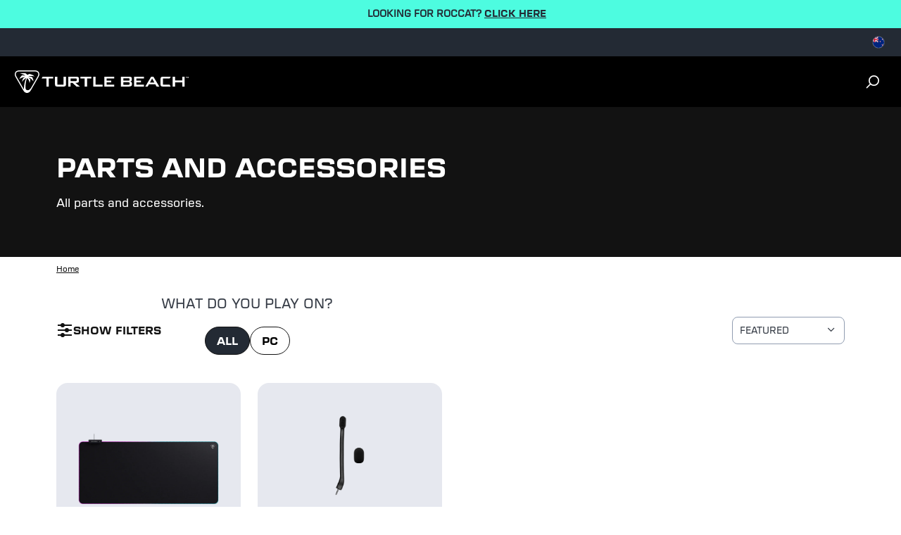

--- FILE ---
content_type: text/html
request_url: https://nz.turtlebeach.com/collections/parts-and-accessories
body_size: 26722
content:
<!DOCTYPE html><html lang="EN"><head><meta charSet="utf-8"/><meta name="viewport" content="width=device-width, initial-scale=1, maximum-scale=1"/><title>Parts &amp; Accessories – Turtle Beach® | Collection</title><meta property="og:title" content="Parts &amp; Accessories – Turtle Beach® | Collection"/><meta property="twitter:title" content="Parts &amp; Accessories – Turtle Beach® | Collection"/><meta name="description" content="Find the right Turtle Beach replacement parts and spare parts to keep your gaming gear in top shape. Shop now for authentic accessories."/><meta property="og:description" content="Find the right Turtle Beach replacement parts and spare parts to keep your gaming gear in top shape. Shop now for authentic accessories."/><meta property="twitter:description" content="Find the right Turtle Beach replacement parts and spare parts to keep your gaming gear in top shape. Shop now for authentic accessories."/><meta property="og:image:url" content="https://cdn.shopify.com/s/files/1/0556/5795/5430/files/tb-logo-square-png.png?v=1724950344"/><meta property="og:image:secure_url" content="https://cdn.shopify.com/s/files/1/0556/5795/5430/files/tb-logo-square-png.png?v=1724950344"/><meta property="og:image:type" content="image/jpeg"/><script type="application/ld+json">[{"@context":"https://schema.org","@type":"CollectionPage","name":"Parts & Accessories – Turtle Beach®","description":"Find the right Turtle Beach replacement parts and spare parts to keep your gaming gear in top shape. Shop now for authentic accessories.","url":"/collections/parts-and-accessories","mainEntity":{"@type":"ItemList","itemListElement":[{"@type":"ListItem","position":1,"url":"/products/sense-aimo-mousepad"},{"@type":"ListItem","position":2,"url":"/products/stealth-ultra-wireless-controller-charge-dock"},{"@type":"ListItem","position":3,"url":"/products/stealth-ultra-wireless-controller-carry-case"},{"@type":"ListItem","position":4,"url":"/products/stealth-ultra-wireless-controller-usb-cable-3m"},{"@type":"ListItem","position":5,"url":"/products/atlas-air-pc-microphone-windscreen-set"}]}}]</script><link rel="canonical" href="https://nz.turtlebeach.com/collections/parts-and-accessories"/><link rel="alternate" hrefLang="x-default" href="https://www.turtlebeach.com/collections/parts-and-accessories"/><link rel="alternate" hrefLang="en-us" href="https://www.turtlebeach.com/collections/parts-and-accessories"/><link rel="alternate" hrefLang="en-ca" href="https://ca.turtlebeach.com/collections/parts-and-accessories"/><link rel="alternate" hrefLang="fr-ca" href="https://ca.turtlebeach.com/fr/collections/parts-and-accessories"/><link rel="alternate" hrefLang="en-uk" href="https://uk.turtlebeach.com/collections/parts-and-accessories"/><link rel="alternate" hrefLang="fr-fr" href="https://fr.turtlebeach.com/collections/parts-and-accessories"/><link rel="alternate" hrefLang="de-de" href="https://de.turtlebeach.com/collections/parts-and-accessories"/><link rel="alternate" hrefLang="en-eu" href="https://eu.turtlebeach.com/collections/parts-and-accessories"/><link rel="alternate" hrefLang="en-tw" href="https://tw.turtlebeach.com/collections/parts-and-accessories"/><link rel="alternate" hrefLang="en-cn" href="https://cn.turtlebeach.com/collections/parts-and-accessories"/><link rel="alternate" hrefLang="en-hk" href="https://hk.turtlebeach.com/collections/parts-and-accessories"/><link rel="alternate" hrefLang="ja-jp" href="https://jp.turtlebeach.com/collections/parts-and-accessories"/><link rel="alternate" hrefLang="ko-kr" href="https://kr.turtlebeach.com/collections/parts-and-accessories"/><link rel="alternate" hrefLang="en-au" href="https://au.turtlebeach.com/collections/parts-and-accessories"/><link rel="alternate" hrefLang="en-nz" href="https://nz.turtlebeach.com/collections/parts-and-accessories"/><link rel="alternate" hrefLang="es-es" href="https://latam.turtlebeach.com/collections/parts-and-accessories"/><link rel="stylesheet" href="https://cdn.shopify.com/oxygen-v2/23023/12901/26575/2635504/build/css-bundle-SRNRS7WD.css"/><link rel="stylesheet" href="https://cdn.shopify.com/oxygen-v2/23023/12901/26575/2635504/build/_assets/main-EKKYAXIN.css"/><link rel="icon" type="image/png" href="https://cdn.shopify.com/oxygen-v2/23023/12901/26575/2635504/build/_assets/tb-favicon-PU2VPCOM.png"/><link rel="preconnect" href="https://cdn.shopify.com"/><link rel="preconnect" href="https://cdn.builder.io"/><link rel="preconnect" href="https://fonts.googleapis.com"/><link rel="preload" href="/fonts/default.css" as="style"/><link rel="stylesheet" href="/fonts/default.css"/><link rel="preload" href="https://fonts.googleapis.com/css2?family=Noto+Sans:wght@400;700&amp;display=swap" as="style"/><link rel="stylesheet" href="https://fonts.googleapis.com/css2?family=Noto+Sans:wght@400;700&amp;display=swap"/></head><body style="--cookie-pro-footer-display:initial;--text-format:normal"><div class="topbar"><div class="Ru7Rf" style="--bg-color:#4dfce0;--text-color:#232a34;--text-link-color:#232a34"><div class="OBnxB _1LrgN"><div class="_4McAx"><div class="iaVzC"></div><div class="LMJ22 xuEZT"><p><span>LOOKING FOR ROCCAT? </span><a href="/collections/outlet"><span style="font-weight:bold">CLICK HERE</span></a><span></span></p></div></div></div></div><div class="ZseGY"><div class="_9nIle"></div><ul class="woOu4"><div><button class="M-X7Q" aria-label="Select country" aria-expanded="false"><div class="EJHvL"><div><img class="wCXvN" src="https://cdn.jsdelivr.net/gh/lipis/flag-icons/flags/4x3/nz.svg" style="display:inline-block;width:1em;height:1em;vertical-align:middle"/></div></div></button></div></ul></div></div><div class="sUhxH header"><header class="ESAyv zlGww"><button class="nHC5N" type="submit" aria-label="Dropdown"><svg width="24" height="24" viewBox="0 0 24 24" fill="none" xmlns="http://www.w3.org/2000/svg" focusable="false" aria-hidden="true"><path d="M3 4H21V6H3V4ZM3 11H21V13H3V11ZM3 18H21V20H3V18Z" fill="white"></path></svg></button><a class="YF3Lr vwo-logo-selector" aria-label="Logo" href="/"><span class="YF3Lr"><svg xmlns="http://www.w3.org/2000/svg" width="187" height="24" viewBox="0 0 257.13 33.24" fill="none" aria-hidden="true" focusable="false"><g><g><path fill="white" d="m35.71,2.94c-.68-1.18-1.77-2.03-3.08-2.48-.65-.22-1.32-.34-2.01-.39-.75-.06-1.3-.04-2.02-.07H7.83c-.72.03-1.27,0-2.02.07-.69.05-1.36.17-2.01.39C2.49.91,1.41,1.76.72,2.94.04,4.13-.15,5.49.12,6.84c.13.68.37,1.31.66,1.94.32.68.61,1.15.95,1.79,3.46,6,6.93,12,10.39,17.99.39.61.64,1.09,1.07,1.72.39.57.83,1.09,1.35,1.54,1.04.91,2.32,1.42,3.68,1.42s2.64-.52,3.68-1.42c.52-.45.95-.97,1.35-1.54.43-.62.69-1.1,1.07-1.72,3.46-6,6.93-12,10.39-17.99.34-.64.63-1.11.95-1.79.3-.63.53-1.26.66-1.94.26-1.36.08-2.72-.61-3.9Zm-.92,3.61c-.21,1.09-.73,2.03-1.43,3.24-2.6,4.5-5.19,9-7.79,13.49-1.28,2.22-2.09,3.56-3.2,4.58-1.03.96-2.12,1.38-3.15,1.4-1.03.02-1.9-.37-2.45-1.04-.58-.7-.71-1.55-.77-2.54-.3-4.85.52-9.73,2.14-14.29,2.31,1.5,3.57,4.47,3.75,7.26.74-1.43,1.11-2.93,1.1-4.52,0-.35-.04-.65-.2-.99-.16-.34-.38-.57-.64-.8-.65-.59-1.38-1.09-2.17-1.5,3.55.61,4.77,1.52,7.6,5.4.03-1.96-.38-3.82-1.22-5.57-.1-.21-.21-.38-.44-.56-.2-.16-.44-.28-.6-.36-1.17-.54-2.83-.8-4.99-.79,2.15-1,5.13-1.04,8.93-.13-1.33-1.53-3.67-2.69-7-3.48-.18-.04-.35-.08-.53-.08-.19,0-.35.06-.5.12-1.01.41-1.85.87-2.51,1.37-.56-.81-1.32-1.54-2.28-2.18-.11-.08-.25-.16-.39-.21-.15-.05-.29-.07-.45-.09-2.57-.27-5.17-.11-7.81.48,4.25.68,6.8,1.75,7.63,3.21-1.21-.49-2.55-.72-4.03-.69-.19,0-.42.02-.66.13-.24.11-.39.26-.57.44-1.56,1.63-2.7,3.26-3.41,4.87,4.44-2.69,6.82-2.91,8.89-2.57-.72.22-1.48.37-2.1.75-.35.21-.68.43-.92.69-.26.28-.41.57-.59.97-.61,1.42-1.06,2.85-1.33,4.27,1.83-2.13,3.69-4.1,6.27-5.6-2.26,5.27-3.41,11.05-3.35,16.79h0c-.05-.08-.1-.17-.15-.25-3.46-6-6.93-12-10.39-17.99-.7-1.21-1.22-2.15-1.43-3.24-.2-1.04-.06-2.01.42-2.84.48-.83,1.25-1.44,2.25-1.78,1.05-.36,2.12-.38,3.52-.38h20.78c1.4,0,2.47.02,3.52.38,1,.34,1.77.95,2.25,1.78.48.83.62,1.8.42,2.84Z"></path><g id="TurtleBeach_Logo_Horiz_WHT" data-name="TurtleBeach Logo Horiz WHT"><g><path fill="white" d="m46.91,23.77v-11.8h-7.2l1.47-2.58h15.53v2.58h-6.29v11.8c-1.98,0-3.51,0-3.51,0Z"></path><path fill="white" d="m63.02,9.39v11.71h9.2v-11.71h3.56v11c0,1.32-.27,2.21-.8,2.68-.53.5-1.53.74-3.01.74h-8.71c-1.46,0-2.45-.24-2.97-.71-.52-.48-.77-1.38-.77-2.71v-11h3.49Z"></path><path fill="white" d="m79.17,23.81v-14.42h12.3c1.19,0,2.05.2,2.58.65.52.45.8,1.15.8,2.13v3.42c0,.98-.28,1.66-.8,2.1-.53.44-1.39.65-2.58.65h-1.99l6.87,5.47h-5.05l-6.03-5.47h-2.63v5.47h-3.47Zm10.8-11.94h-7.33v3.99h7.33c.61,0,1.03-.08,1.25-.26.23-.19.35-.49.35-.9v-1.67c0-.43-.12-.72-.35-.91-.22-.17-.64-.25-1.25-.25"></path><polygon fill="white" points="106.92 11.96 106.92 23.8 103.41 23.8 103.41 11.96 97.14 11.96 97.14 9.39 113.2 9.39 113.2 11.96 106.92 11.96"></polygon><polygon fill="white" points="115.99 23.8 115.99 9.39 119.52 9.39 119.52 21.1 129.87 21.1 129.87 23.8 115.99 23.8"></polygon><polygon fill="white" points="132.41 23.8 132.41 9.39 146.9 9.39 146.9 11.93 135.95 11.93 135.95 15.09 142.61 15.09 142.61 17.56 135.95 17.56 135.95 21.1 147.07 21.1 147.07 23.8 132.41 23.8"></polygon><path fill="white" d="m157,23.8v-14.42h12.68c1.21,0,2.08.2,2.62.65.53.46.8,1.15.8,2.14v1.75c0,.64-.2,1.19-.63,1.62-.44.42-1.04.7-1.84.84.8.13,1.44.44,1.89.92.44.5.68,1.1.68,1.84v1.85c0,.94-.37,1.65-1.12,2.12-.75.48-1.87.71-3.36.71h-11.73Zm11.07-12.07h-7.6v3.42h7.6c.62,0,1.03-.08,1.26-.24.22-.17.34-.43.34-.81v-1.37c0-.37-.12-.64-.34-.79-.21-.15-.63-.22-1.26-.22m0,5.8h-7.6v3.68h7.6c.67,0,1.12-.09,1.36-.28.24-.18.36-.54.36-1.01v-1.09c0-.49-.12-.83-.36-1.02-.24-.18-.69-.28-1.36-.28"></path><polygon fill="white" points="176.35 23.8 176.35 9.39 190.85 9.39 190.85 11.93 179.91 11.93 179.91 15.09 186.56 15.09 186.56 17.56 179.91 17.56 179.91 21.1 191.02 21.1 191.02 23.8 176.35 23.8"></polygon><path fill="white" d="m192.98,23.8l8.56-14.42h3.39l8.67,14.42h-3.94l-1.81-3.17h-9.55l-1.81,3.17h-3.52Zm6.82-5.8h6.62l-3.36-6.01-3.26,6.01Z"></path><path fill="white" d="m230.34,23.8h-11.13c-1.46,0-2.44-.23-2.96-.71-.53-.48-.8-1.38-.8-2.71v-7.61c0-1.31.26-2.21.79-2.69.51-.49,1.51-.71,2.97-.71h11.36l-1.7,2.65h-9.91v9h10l1.38,2.77Z"></path><polygon fill="white" points="247.65 23.81 247.65 17.73 236.95 17.73 236.95 23.81 233.39 23.81 233.39 9.39 236.95 9.39 236.95 14.87 247.65 14.87 247.65 9.39 251.16 9.39 251.16 23.81 247.65 23.81"></polygon></g></g></g><path fill="white" d="m254.22,9.75h-.53v1.61h-.38v-1.61h-.52v-.34h1.44v.34Zm.43-.34h.67l.56,1.57h.03l.55-1.57h.67v1.95h-.38v-1.59h-.02l-.58,1.59h-.52l-.57-1.59h-.03v1.59h-.38v-1.95Z"></path></g></svg></span></a><ul class="_7luFT"></ul><nav class="jXnWg" aria-label="Utility navigation"><button type="submit" class="L-i55" aria-label="Search"><span class="zecm1"><svg width="20" height="20" viewBox="0 0 20 20" fill="none" xmlns="http://www.w3.org/2000/svg" focusable="false" aria-hidden="true"><path d="M11.4997 15.1673C15.1816 15.1673 18.1663 12.1826 18.1663 8.50065C18.1663 4.81875 15.1816 1.83398 11.4997 1.83398C7.81778 1.83398 4.83301 4.81875 4.83301 8.50065C4.83301 12.1826 7.81778 15.1673 11.4997 15.1673Z" stroke="white" stroke-width="1.73913"></path><path d="M6.5 13.5L1.5 18.5008" stroke="white" stroke-width="1.73913" stroke-linecap="round"></path></svg></span></button></nav></header></div><div class="_8Gxg9"><div role="presentation" class="_4HzGo"><svg width="32" height="33" viewBox="0 0 32 33" fill="none" xmlns="http://www.w3.org/2000/svg" aria-hidden="true" focusable="false"><path d="M16.0009 14.6153L22.6005 8.01562L24.4861 9.90124L17.8865 16.5009L24.4861 23.1005L22.6005 24.9861L16.0009 18.3865L9.40124 24.9861L7.51562 23.1005L14.1153 16.5009L7.51562 9.90124L9.40124 8.01562L16.0009 14.6153Z" fill="#121212"></path></svg></div><svg xmlns="http://www.w3.org/2000/svg" id="Layer_2" data-name="Layer 2" viewBox="0 0 98.41 84.67" aria-hidden="true" focusable="false"><defs><style>.cls-1{fill:#121212;stroke-width:0}</style></defs><g id="Layer_1-2" data-name="Layer 1"><path d="M90.76 4.64h.77V1.43h1.06V.74h-2.88v.69h1.05v3.21zM97.06.74l-1.09 3.14h-.06L94.79.74h-1.34v3.9h.76V1.47h.05l1.14 3.17h1.05l1.15-3.17h.05v3.17h.76V.74h-1.35zM83.13 1.18c-1.66-.57-3.36-.86-5.12-1C76.1.03 74.7.07 72.86 0H19.94c-1.84.07-3.24.02-5.15.18-1.76.14-3.46.43-5.11 1-3.33 1.14-6.09 3.29-7.84 6.31S-.38 13.98.29 17.43c.34 1.72.93 3.34 1.69 4.93.82 1.73 1.56 2.92 2.42 4.55 8.82 15.28 17.64 30.55 26.46 45.83.98 1.56 1.64 2.79 2.73 4.37 1 1.45 2.1 2.78 3.43 3.93 2.65 2.31 5.9 3.63 9.38 3.63s6.73-1.32 9.38-3.63c1.32-1.15 2.42-2.48 3.43-3.93 1.09-1.58 1.75-2.81 2.73-4.37 8.82-15.28 17.64-30.55 26.46-45.83.86-1.63 1.6-2.82 2.42-4.55.76-1.6 1.35-3.21 1.69-4.93.67-3.45.19-6.92-1.55-9.94s-4.51-5.17-7.83-6.31Zm5.48 15.51c-.54 2.78-1.86 5.18-3.63 8.25-6.61 11.46-13.23 22.91-19.85 34.37-3.26 5.65-5.33 9.07-8.15 11.68-2.63 2.43-5.41 3.53-8.03 3.58-2.61.05-4.84-.95-6.24-2.64-1.48-1.79-1.81-3.94-1.96-6.47-.75-12.36 1.32-24.77 5.44-36.39 5.87 3.83 9.1 11.39 9.55 18.48 1.89-3.63 2.82-7.47 2.79-11.51 0-.89-.09-1.65-.51-2.52-.41-.86-.98-1.45-1.62-2.03a26.423 26.423 0 0 0-5.52-3.83c9.04 1.55 12.14 3.87 19.36 13.74.07-5-.97-9.73-3.11-14.18-.26-.55-.53-.96-1.11-1.43-.52-.42-1.12-.72-1.54-.91-2.97-1.38-7.21-2.04-12.72-2 5.49-2.54 13.06-2.65 22.73-.34-3.39-3.89-9.34-6.84-17.83-8.86-.45-.11-.89-.21-1.35-.19-.49.02-.88.16-1.27.32-2.57 1.04-4.7 2.21-6.4 3.49-1.42-2.07-3.36-3.93-5.8-5.57-.29-.19-.65-.41-1.01-.54-.38-.14-.73-.18-1.15-.23-6.54-.69-13.17-.28-19.89 1.23 10.83 1.73 17.31 4.46 19.44 8.16-3.09-1.25-6.51-1.84-10.25-1.76-.5.01-1.07.05-1.68.32-.61.27-1.01.66-1.44 1.11-3.98 4.16-6.88 8.3-8.68 12.41 11.31-6.84 17.36-7.41 22.64-6.55-1.82.55-3.76.94-5.35 1.9-.89.54-1.73 1.11-2.35 1.75-.67.71-1.05 1.45-1.49 2.48-1.56 3.63-2.69 7.25-3.4 10.88 4.67-5.42 9.39-10.44 15.97-14.26a106.43 106.43 0 0 0-8.54 42.76c-.12-.21-.25-.43-.37-.64C25.47 55.47 16.65 40.2 7.83 24.92c-1.77-3.07-3.1-5.48-3.64-8.25-.51-2.64-.15-5.12 1.06-7.22 1.22-2.11 3.19-3.66 5.73-4.53 2.67-.92 5.41-.98 8.96-.98h52.92c3.55 0 6.29.06 8.96.98 2.54.88 4.51 2.42 5.73 4.53 1.21 2.1 1.57 4.59 1.06 7.22Z" class="cls-1"></path></g></svg><h2 class="SNEgh">Login</h2><p class="xOXi1">Click the button to redirect to the login page and we&#x27;ll send you a login code, no password needed.</p><div class="_1-one"><button class="_91Lmg s92WH hfZSb">Login</button></div></div><main><section class="rt1To -D2GY"><div class="E7oxF _942iU"><p class="giQUa"></p><h1 class="odJr4">Parts and Accessories</h1><div class="XfgCW">All parts and accessories.</div></div></section><section class="rLA-v"><div class="E7oxF"><div class="jHagF"><a aria-label="Navigate to home" class="z4-A4" href="/"><span class="LMcKF zOKQF">home</span></a></div></div></section><section class="itAXS"><div class="E7oxF U2iur"><div class="_7OU9P -ENUZ"><button class="B60tU"><svg xmlns="http://www.w3.org/2000/svg" width="24" height="24" viewBox="0 0 24 24" fill="none"><rect x="2" y="4" width="20" height="2" fill="#121212"></rect><rect x="2" y="11" width="20" height="2" fill="#121212"></rect><rect x="2" y="18" width="20" height="2" fill="#121212"></rect><circle class="circle1" cx="9" cy="5" r="3" fill="#121212"></circle><circle class="circle2" cx="15" cy="12" r="3" fill="#121212"></circle><circle class="circle3" cx="9" cy="19" r="3" fill="#121212"></circle></svg><div class="H0kqs">Show Filters</div></button><div><div class="bfw9K"><div class="aYTYV">WHAT DO YOU PLAY ON?</div><div class="MNRHH"><button class="_3h5KL tw-qS"><div>All</div></button><button class="_3h5KL"><div>PC</div></button></div></div></div><div class="HzlsM"><button class="PXQQH"><div class="preX4">FEATURED</div><svg width="16" height="16" viewBox="0 0 16 16" fill="none" xmlns="http://www.w3.org/2000/svg"><path d="M3.64641 4.72183C3.27514 4.72183 2.92858 5.07725 3.01274 5.49806C3.02858 5.56143 3.04443 5.64064 3.07611 5.68816C3.22595 5.93791 7.13436 9.82133 7.32165 9.93371C7.49205 10.0473 7.74637 9.9928 7.92363 9.93371C8.06958 9.87532 12.0789 5.83864 12.1692 5.68816C12.3809 5.37054 12.1306 4.88322 11.884 4.80103C11.7194 4.74614 11.4561 4.68498 11.282 4.80103C11.2028 4.84856 10.9652 5.0545 9.3969 6.62282L7.62264 8.39707L5.83254 6.62282C4.29591 5.08618 4.04245 4.83272 3.96324 4.80103C3.87125 4.77037 3.76485 4.72183 3.64641 4.72183Z" fill="#363C46"></path></svg></button></div></div><div class="bRZ5P"><div class="PpKYo"><div class="OOrJr"><div class="g-5l8"><div class="_0qJ5L"><div class="-fzbs">Top Picks &amp; Deals</div><div class="AiR7R"><button class="my6Dn"><label class="z8H9l" for="Gifts Under $50" aria-label="Gifts Under $50"><div class="m5OPG"><input id="Gifts Under $50" name="Gifts Under $50" class="_1-4BG" type="checkbox"/><span class="-u2hj"></span></div></label><div class="DCUtZ">Gifts Under $50</div></button><button class="my6Dn"><label class="z8H9l" for="Gifts Under $100" aria-label="Gifts Under $100"><div class="m5OPG"><input id="Gifts Under $100" name="Gifts Under $100" class="_1-4BG" type="checkbox"/><span class="-u2hj"></span></div></label><div class="DCUtZ">Gifts Under $100</div></button></div></div></div><div class="g-5l8"><div class="_0qJ5L"><div class="-fzbs">Category</div><div class="AiR7R"><button class="my6Dn"><label class="z8H9l" for="Mousepads" aria-label="Mousepads"><div class="m5OPG"><input id="Mousepads" name="Mousepads" class="_1-4BG" type="checkbox"/><span class="-u2hj"></span></div></label><div class="DCUtZ">Mousepads</div></button><button class="my6Dn"><label class="z8H9l" for="Parts" aria-label="Parts"><div class="m5OPG"><input id="Parts" name="Parts" class="_1-4BG" type="checkbox"/><span class="-u2hj"></span></div></label><div class="DCUtZ">Parts</div></button></div></div></div><div class="g-5l8 V2rDm"><div class="_0qJ5L"><div class="-fzbs">Platform</div><div class="AiR7R"><button class="my6Dn"><label class="z8H9l" for="3.PC" aria-label="3.PC"><div class="m5OPG"><input id="3.PC" name="3.PC" class="_1-4BG" type="checkbox"/><span class="-u2hj"></span></div></label><div class="DCUtZ">PC</div></button></div></div></div><div class="g-5l8"><div class="_0qJ5L"><div class="-fzbs">Size</div><div class="AiR7R"><button class="my6Dn"><label class="z8H9l" for="XXL" aria-label="XXL"><div class="m5OPG"><input id="XXL" name="XXL" class="_1-4BG" type="checkbox"/><span class="-u2hj"></span></div></label><div class="DCUtZ">XXL</div></button></div></div></div><div class="g-5l8 undefined"><div class="_0qJ5L"><div class="-fzbs">Parts Type</div><div class="AiR7R"><button class="my6Dn"><label class="z8H9l" for="Cables" aria-label="Cables"><div class="m5OPG"><input id="Cables" name="Cables" class="_1-4BG" type="checkbox"/><span class="-u2hj"></span></div></label><div class="DCUtZ">Cables</div></button><button class="my6Dn"><label class="z8H9l" for="Charging Docks" aria-label="Charging Docks"><div class="m5OPG"><input id="Charging Docks" name="Charging Docks" class="_1-4BG" type="checkbox"/><span class="-u2hj"></span></div></label><div class="DCUtZ">Charging Docks</div></button><button class="my6Dn"><label class="z8H9l" for="Microphones" aria-label="Microphones"><div class="m5OPG"><input id="Microphones" name="Microphones" class="_1-4BG" type="checkbox"/><span class="-u2hj"></span></div></label><div class="DCUtZ">Microphones</div></button><button class="my6Dn"><label class="z8H9l" for="Other" aria-label="Other"><div class="m5OPG"><input id="Other" name="Other" class="_1-4BG" type="checkbox"/><span class="-u2hj"></span></div></label><div class="DCUtZ">Other</div></button></div></div></div><button class="P-jtf"><div>Clear</div></button></div><div class="RYHpZ"><button class="pddp0"></button><div class="SlxVT"><div><div class="zAqHu">Filters</div><button class="wasBd"><svg xmlns="http://www.w3.org/2000/svg" width="32" height="32" viewBox="0 0 24 24" fill="none"><path d="M16.1484 16.854L12.0024 12.707L7.85644 16.854L7.14844 16.147L11.2954 12L7.14844 7.853L7.85644 7.146L12.0024 11.293L16.1484 7.146L16.8564 7.853L12.7094 12L16.8564 16.147L16.1484 16.854Z" fill="#363C46"></path></svg></button><div class="JugiN"><div class="oAa-b"><div class="_0qJ5L"><div class="-fzbs">Top Picks &amp; Deals</div><div class="AiR7R"><button class="my6Dn"><label class="z8H9l" for="Gifts Under $50" aria-label="Gifts Under $50"><div class="m5OPG"><input id="Gifts Under $50" name="Gifts Under $50" class="_1-4BG" type="checkbox"/><span class="-u2hj"></span></div></label><div class="DCUtZ">Gifts Under $50</div></button><button class="my6Dn"><label class="z8H9l" for="Gifts Under $100" aria-label="Gifts Under $100"><div class="m5OPG"><input id="Gifts Under $100" name="Gifts Under $100" class="_1-4BG" type="checkbox"/><span class="-u2hj"></span></div></label><div class="DCUtZ">Gifts Under $100</div></button></div></div></div><div class="oAa-b"><div class="_0qJ5L"><div class="-fzbs">Category</div><div class="AiR7R"><button class="my6Dn"><label class="z8H9l" for="Mousepads" aria-label="Mousepads"><div class="m5OPG"><input id="Mousepads" name="Mousepads" class="_1-4BG" type="checkbox"/><span class="-u2hj"></span></div></label><div class="DCUtZ">Mousepads</div></button><button class="my6Dn"><label class="z8H9l" for="Parts" aria-label="Parts"><div class="m5OPG"><input id="Parts" name="Parts" class="_1-4BG" type="checkbox"/><span class="-u2hj"></span></div></label><div class="DCUtZ">Parts</div></button></div></div></div><div class="oAa-b"><div class="_0qJ5L"><div class="-fzbs">Platform</div><div class="AiR7R"><button class="my6Dn"><label class="z8H9l" for="3.PC" aria-label="3.PC"><div class="m5OPG"><input id="3.PC" name="3.PC" class="_1-4BG" type="checkbox"/><span class="-u2hj"></span></div></label><div class="DCUtZ">PC</div></button></div></div></div><div class="oAa-b"><div class="_0qJ5L"><div class="-fzbs">Size</div><div class="AiR7R"><button class="my6Dn"><label class="z8H9l" for="XXL" aria-label="XXL"><div class="m5OPG"><input id="XXL" name="XXL" class="_1-4BG" type="checkbox"/><span class="-u2hj"></span></div></label><div class="DCUtZ">XXL</div></button></div></div></div><div class="oAa-b"><div class="_0qJ5L"><div class="-fzbs">Parts Type</div><div class="AiR7R"><button class="my6Dn"><label class="z8H9l" for="Cables" aria-label="Cables"><div class="m5OPG"><input id="Cables" name="Cables" class="_1-4BG" type="checkbox"/><span class="-u2hj"></span></div></label><div class="DCUtZ">Cables</div></button><button class="my6Dn"><label class="z8H9l" for="Charging Docks" aria-label="Charging Docks"><div class="m5OPG"><input id="Charging Docks" name="Charging Docks" class="_1-4BG" type="checkbox"/><span class="-u2hj"></span></div></label><div class="DCUtZ">Charging Docks</div></button><button class="my6Dn"><label class="z8H9l" for="Microphones" aria-label="Microphones"><div class="m5OPG"><input id="Microphones" name="Microphones" class="_1-4BG" type="checkbox"/><span class="-u2hj"></span></div></label><div class="DCUtZ">Microphones</div></button><button class="my6Dn"><label class="z8H9l" for="Other" aria-label="Other"><div class="m5OPG"><input id="Other" name="Other" class="_1-4BG" type="checkbox"/><span class="-u2hj"></span></div></label><div class="DCUtZ">Other</div></button></div></div></div></div></div><div class="D41lw"><div class="BhHKF"></div><button class="bAXM7">Clear</button><button class="ytlsG">Apply</button></div></div></div></div><ul class="Pz2Tl" role="presentation"><li class="_-28Ud product-card-grid-item"><a class="XMSYl product-card-wrapper-link" title="Sense AIMO" aria-label="Sense AIMO: full price $89.99" href="/products/sense-aimo-mousepad?Size=XXL"><span class="sr-only">Sense AIMO</span></a><div class="-xQpN product-card-media-wrapper"><div class="loZAb product-card-top-data"><div class="_6VtqG product-card-comparison-action"></div></div><img alt="" decoding="async" height="75.9493670886076" loading="lazy" src="https://cdn.shopify.com/s/files/1/0556/5795/5430/files/Sense-Aimo-XXL.png?v=1709773588&amp;width=100&amp;height=76&amp;crop=center" srcSet="https://cdn.shopify.com/s/files/1/0556/5795/5430/files/Sense-Aimo-XXL.png?v=1709773588&amp;width=200&amp;height=152&amp;crop=center 200w, https://cdn.shopify.com/s/files/1/0556/5795/5430/files/Sense-Aimo-XXL.png?v=1709773588&amp;width=400&amp;height=304&amp;crop=center 400w, https://cdn.shopify.com/s/files/1/0556/5795/5430/files/Sense-Aimo-XXL.png?v=1709773588&amp;width=600&amp;height=456&amp;crop=center 600w, https://cdn.shopify.com/s/files/1/0556/5795/5430/files/Sense-Aimo-XXL.png?v=1709773588&amp;width=800&amp;height=608&amp;crop=center 800w, https://cdn.shopify.com/s/files/1/0556/5795/5430/files/Sense-Aimo-XXL.png?v=1709773588&amp;width=1000&amp;height=759&amp;crop=center 1000w, https://cdn.shopify.com/s/files/1/0556/5795/5430/files/Sense-Aimo-XXL.png?v=1709773588&amp;width=1200&amp;height=911&amp;crop=center 1200w, https://cdn.shopify.com/s/files/1/0556/5795/5430/files/Sense-Aimo-XXL.png?v=1709773588&amp;width=1400&amp;height=1063&amp;crop=center 1400w, https://cdn.shopify.com/s/files/1/0556/5795/5430/files/Sense-Aimo-XXL.png?v=1709773588&amp;width=1600&amp;height=1215&amp;crop=center 1600w, https://cdn.shopify.com/s/files/1/0556/5795/5430/files/Sense-Aimo-XXL.png?v=1709773588&amp;width=1800&amp;height=1367&amp;crop=center 1800w, https://cdn.shopify.com/s/files/1/0556/5795/5430/files/Sense-Aimo-XXL.png?v=1709773588&amp;width=2000&amp;height=1519&amp;crop=center 2000w, https://cdn.shopify.com/s/files/1/0556/5795/5430/files/Sense-Aimo-XXL.png?v=1709773588&amp;width=2200&amp;height=1671&amp;crop=center 2200w, https://cdn.shopify.com/s/files/1/0556/5795/5430/files/Sense-Aimo-XXL.png?v=1709773588&amp;width=2400&amp;height=1823&amp;crop=center 2400w, https://cdn.shopify.com/s/files/1/0556/5795/5430/files/Sense-Aimo-XXL.png?v=1709773588&amp;width=2600&amp;height=1975&amp;crop=center 2600w, https://cdn.shopify.com/s/files/1/0556/5795/5430/files/Sense-Aimo-XXL.png?v=1709773588&amp;width=2800&amp;height=2127&amp;crop=center 2800w, https://cdn.shopify.com/s/files/1/0556/5795/5430/files/Sense-Aimo-XXL.png?v=1709773588&amp;width=3000&amp;height=2278&amp;crop=center 3000w" width="100" class="vXsOc product-card-media" style="width:100%;aspect-ratio:1106/840"/><div class="_2ArsC product-card-swatches-container"></div></div><div class="GpQIm product-card-product-info"><div class="B3hZM product-card-details-top"><a href="/products/sense-aimo-mousepad?Size=XXL"><h2 class="xr0Jg product-card-product-title">Sense AIMO</h2></a></div><div class="LMJ22 wAylI product-card-product-description"><ul><li><span>Specially stitched for durability and comfort</span></li><li><span>Non-slip back keeps pad in place</span></li><li><span>Intelligent AIMO illumination eco-system</span></li></ul></div><div class="EPcpz product-card-bottom-content"><a class="cR1ya product-card-read-more-link" href="/products/sense-aimo-mousepad?Size=XXL"><button class="_91Lmg d0jYh product-card-add-to-cart-button _-8-76 yMBYU" tabindex="-1" aria-label="Learn More Sense AIMO">Learn More</button></a></div></div></li><li class="_-28Ud product-card-grid-item"><a class="XMSYl product-card-wrapper-link" title="Atlas Air PC Microphone &amp; Windscreen Set" aria-label="Atlas Air PC Microphone &amp; Windscreen Set: full price $14.99" href="/products/atlas-air-pc-microphone-windscreen-set?Title=Default+Title"><span class="sr-only">Atlas Air PC Microphone &amp; Windscreen Set</span></a><div class="-xQpN product-card-media-wrapper"><div class="loZAb product-card-top-data"><div class="_6VtqG product-card-comparison-action"></div></div><img alt="" decoding="async" height="56.25" loading="lazy" src="https://cdn.shopify.com/s/files/1/0556/5795/5430/files/TB300-5101-05-00_ATLAS-AIR_MICROPHONE-AND-WINDSCREEN-SET_2400x1350_e4d25a5e-da42-4935-a9e3-154a40e26b26.png?v=1730830510&amp;width=100&amp;height=56&amp;crop=center" srcSet="https://cdn.shopify.com/s/files/1/0556/5795/5430/files/TB300-5101-05-00_ATLAS-AIR_MICROPHONE-AND-WINDSCREEN-SET_2400x1350_e4d25a5e-da42-4935-a9e3-154a40e26b26.png?v=1730830510&amp;width=200&amp;height=113&amp;crop=center 200w, https://cdn.shopify.com/s/files/1/0556/5795/5430/files/TB300-5101-05-00_ATLAS-AIR_MICROPHONE-AND-WINDSCREEN-SET_2400x1350_e4d25a5e-da42-4935-a9e3-154a40e26b26.png?v=1730830510&amp;width=400&amp;height=225&amp;crop=center 400w, https://cdn.shopify.com/s/files/1/0556/5795/5430/files/TB300-5101-05-00_ATLAS-AIR_MICROPHONE-AND-WINDSCREEN-SET_2400x1350_e4d25a5e-da42-4935-a9e3-154a40e26b26.png?v=1730830510&amp;width=600&amp;height=338&amp;crop=center 600w, https://cdn.shopify.com/s/files/1/0556/5795/5430/files/TB300-5101-05-00_ATLAS-AIR_MICROPHONE-AND-WINDSCREEN-SET_2400x1350_e4d25a5e-da42-4935-a9e3-154a40e26b26.png?v=1730830510&amp;width=800&amp;height=450&amp;crop=center 800w, https://cdn.shopify.com/s/files/1/0556/5795/5430/files/TB300-5101-05-00_ATLAS-AIR_MICROPHONE-AND-WINDSCREEN-SET_2400x1350_e4d25a5e-da42-4935-a9e3-154a40e26b26.png?v=1730830510&amp;width=1000&amp;height=563&amp;crop=center 1000w, https://cdn.shopify.com/s/files/1/0556/5795/5430/files/TB300-5101-05-00_ATLAS-AIR_MICROPHONE-AND-WINDSCREEN-SET_2400x1350_e4d25a5e-da42-4935-a9e3-154a40e26b26.png?v=1730830510&amp;width=1200&amp;height=675&amp;crop=center 1200w, https://cdn.shopify.com/s/files/1/0556/5795/5430/files/TB300-5101-05-00_ATLAS-AIR_MICROPHONE-AND-WINDSCREEN-SET_2400x1350_e4d25a5e-da42-4935-a9e3-154a40e26b26.png?v=1730830510&amp;width=1400&amp;height=788&amp;crop=center 1400w, https://cdn.shopify.com/s/files/1/0556/5795/5430/files/TB300-5101-05-00_ATLAS-AIR_MICROPHONE-AND-WINDSCREEN-SET_2400x1350_e4d25a5e-da42-4935-a9e3-154a40e26b26.png?v=1730830510&amp;width=1600&amp;height=900&amp;crop=center 1600w, https://cdn.shopify.com/s/files/1/0556/5795/5430/files/TB300-5101-05-00_ATLAS-AIR_MICROPHONE-AND-WINDSCREEN-SET_2400x1350_e4d25a5e-da42-4935-a9e3-154a40e26b26.png?v=1730830510&amp;width=1800&amp;height=1013&amp;crop=center 1800w, https://cdn.shopify.com/s/files/1/0556/5795/5430/files/TB300-5101-05-00_ATLAS-AIR_MICROPHONE-AND-WINDSCREEN-SET_2400x1350_e4d25a5e-da42-4935-a9e3-154a40e26b26.png?v=1730830510&amp;width=2000&amp;height=1125&amp;crop=center 2000w, https://cdn.shopify.com/s/files/1/0556/5795/5430/files/TB300-5101-05-00_ATLAS-AIR_MICROPHONE-AND-WINDSCREEN-SET_2400x1350_e4d25a5e-da42-4935-a9e3-154a40e26b26.png?v=1730830510&amp;width=2200&amp;height=1238&amp;crop=center 2200w, https://cdn.shopify.com/s/files/1/0556/5795/5430/files/TB300-5101-05-00_ATLAS-AIR_MICROPHONE-AND-WINDSCREEN-SET_2400x1350_e4d25a5e-da42-4935-a9e3-154a40e26b26.png?v=1730830510&amp;width=2400&amp;height=1350&amp;crop=center 2400w, https://cdn.shopify.com/s/files/1/0556/5795/5430/files/TB300-5101-05-00_ATLAS-AIR_MICROPHONE-AND-WINDSCREEN-SET_2400x1350_e4d25a5e-da42-4935-a9e3-154a40e26b26.png?v=1730830510&amp;width=2600&amp;height=1463&amp;crop=center 2600w, https://cdn.shopify.com/s/files/1/0556/5795/5430/files/TB300-5101-05-00_ATLAS-AIR_MICROPHONE-AND-WINDSCREEN-SET_2400x1350_e4d25a5e-da42-4935-a9e3-154a40e26b26.png?v=1730830510&amp;width=2800&amp;height=1575&amp;crop=center 2800w, https://cdn.shopify.com/s/files/1/0556/5795/5430/files/TB300-5101-05-00_ATLAS-AIR_MICROPHONE-AND-WINDSCREEN-SET_2400x1350_e4d25a5e-da42-4935-a9e3-154a40e26b26.png?v=1730830510&amp;width=3000&amp;height=1688&amp;crop=center 3000w" width="100" class="vXsOc product-card-media" style="width:100%;aspect-ratio:2400/1350"/><div class="_2ArsC product-card-swatches-container"></div></div><div class="GpQIm product-card-product-info"><div class="B3hZM product-card-details-top"><a href="/products/atlas-air-pc-microphone-windscreen-set?Title=Default+Title"><h2 class="xr0Jg product-card-product-title">Atlas Air PC Microphone &amp; Windscreen Set</h2></a></div><div class="LMJ22 wAylI product-card-product-description"><ul><li><span>Replacement Atlas Air Microphone and Windscreen Set.</span></li><li><span>Only compatible with the Atlas Air PC Headset.</span></li></ul></div><div class="EPcpz product-card-bottom-content"><a class="cR1ya product-card-read-more-link" href="/products/atlas-air-pc-microphone-windscreen-set?Title=Default+Title"><button class="_91Lmg d0jYh product-card-add-to-cart-button _-8-76 yMBYU" tabindex="-1" aria-label="Learn More Atlas Air PC Microphone &amp; Windscreen Set">Learn More</button></a></div></div></li></ul></div></div></section><div class="builder-component builder-component-5c61be0e77604e2086a4767f29b09948" data-name="collection" data-source="Rendered by Builder.io"><div class="builder-content" builder-content-id="5c61be0e77604e2086a4767f29b09948" builder-model="collection"><div data-builder-component="collection" data-builder-content-id="5c61be0e77604e2086a4767f29b09948"><style data-emotion-css="h47494">.css-h47494{display:-webkit-box;display:-webkit-flex;display:-ms-flexbox;display:flex;-webkit-flex-direction:column;-ms-flex-direction:column;flex-direction:column;-webkit-align-items:stretch;-webkit-box-align:stretch;-ms-flex-align:stretch;align-items:stretch;}</style><div class="builder-blocks css-h47494" builder-type="blocks"><style data-emotion-css="196zg9k">.css-196zg9k.builder-block{display:-webkit-box;display:-webkit-flex;display:-ms-flexbox;display:flex;-webkit-flex-direction:column;-ms-flex-direction:column;flex-direction:column;position:relative;-webkit-flex-shrink:0;-ms-flex-negative:0;flex-shrink:0;box-sizing:border-box;}</style><style data-emotion-css="dfmn2v">.css-dfmn2v.builder-block{height:0;width:0;display:block;opacity:0;overflow:hidden;pointer-events:none;}</style><img src="https://cdn.builder.io/api/v1/pixel?apiKey=7997fc315da248748df8bddb4442431b" aria-hidden="true" alt="" role="presentation" width="0" height="0" class="builder-block builder-pixel-1dqoyodl1at css-dfmn2v" builder-id="builder-pixel-1dqoyodl1at"/></div></div></div></div></main><div class="D0vpz footer"><div class="ME9u5"><div class="V8LlC"><img alt="" decoding="async" loading="lazy" src="https://cdn.shopify.com/s/files/1/0625/4477/3284/files/round_ci_element.png?v=1697637015&amp;width=100&amp;crop=center" srcSet="https://cdn.shopify.com/s/files/1/0625/4477/3284/files/round_ci_element.png?v=1697637015&amp;width=200&amp;crop=center 200w, https://cdn.shopify.com/s/files/1/0625/4477/3284/files/round_ci_element.png?v=1697637015&amp;width=400&amp;crop=center 400w, https://cdn.shopify.com/s/files/1/0625/4477/3284/files/round_ci_element.png?v=1697637015&amp;width=600&amp;crop=center 600w, https://cdn.shopify.com/s/files/1/0625/4477/3284/files/round_ci_element.png?v=1697637015&amp;width=800&amp;crop=center 800w, https://cdn.shopify.com/s/files/1/0625/4477/3284/files/round_ci_element.png?v=1697637015&amp;width=1000&amp;crop=center 1000w, https://cdn.shopify.com/s/files/1/0625/4477/3284/files/round_ci_element.png?v=1697637015&amp;width=1200&amp;crop=center 1200w, https://cdn.shopify.com/s/files/1/0625/4477/3284/files/round_ci_element.png?v=1697637015&amp;width=1400&amp;crop=center 1400w, https://cdn.shopify.com/s/files/1/0625/4477/3284/files/round_ci_element.png?v=1697637015&amp;width=1600&amp;crop=center 1600w, https://cdn.shopify.com/s/files/1/0625/4477/3284/files/round_ci_element.png?v=1697637015&amp;width=1800&amp;crop=center 1800w, https://cdn.shopify.com/s/files/1/0625/4477/3284/files/round_ci_element.png?v=1697637015&amp;width=2000&amp;crop=center 2000w, https://cdn.shopify.com/s/files/1/0625/4477/3284/files/round_ci_element.png?v=1697637015&amp;width=2200&amp;crop=center 2200w, https://cdn.shopify.com/s/files/1/0625/4477/3284/files/round_ci_element.png?v=1697637015&amp;width=2400&amp;crop=center 2400w, https://cdn.shopify.com/s/files/1/0625/4477/3284/files/round_ci_element.png?v=1697637015&amp;width=2600&amp;crop=center 2600w, https://cdn.shopify.com/s/files/1/0625/4477/3284/files/round_ci_element.png?v=1697637015&amp;width=2800&amp;crop=center 2800w, https://cdn.shopify.com/s/files/1/0625/4477/3284/files/round_ci_element.png?v=1697637015&amp;width=3000&amp;crop=center 3000w" width="100" style="width:100%"/></div><div class="FnhPX"><div class="XLSh1"><img alt="Turtle Beach Logo" decoding="async" height="91.875" loading="lazy" src="https://cdn.shopify.com/s/files/1/0556/5795/5430/files/turtle-beach-desktop-logo.svg?v=1705546576&amp;width=100&amp;height=92&amp;crop=center" srcSet="https://cdn.shopify.com/s/files/1/0556/5795/5430/files/turtle-beach-desktop-logo.svg?v=1705546576&amp;width=200&amp;height=184&amp;crop=center 200w, https://cdn.shopify.com/s/files/1/0556/5795/5430/files/turtle-beach-desktop-logo.svg?v=1705546576&amp;width=400&amp;height=368&amp;crop=center 400w, https://cdn.shopify.com/s/files/1/0556/5795/5430/files/turtle-beach-desktop-logo.svg?v=1705546576&amp;width=600&amp;height=551&amp;crop=center 600w, https://cdn.shopify.com/s/files/1/0556/5795/5430/files/turtle-beach-desktop-logo.svg?v=1705546576&amp;width=800&amp;height=735&amp;crop=center 800w, https://cdn.shopify.com/s/files/1/0556/5795/5430/files/turtle-beach-desktop-logo.svg?v=1705546576&amp;width=1000&amp;height=919&amp;crop=center 1000w, https://cdn.shopify.com/s/files/1/0556/5795/5430/files/turtle-beach-desktop-logo.svg?v=1705546576&amp;width=1200&amp;height=1103&amp;crop=center 1200w, https://cdn.shopify.com/s/files/1/0556/5795/5430/files/turtle-beach-desktop-logo.svg?v=1705546576&amp;width=1400&amp;height=1286&amp;crop=center 1400w, https://cdn.shopify.com/s/files/1/0556/5795/5430/files/turtle-beach-desktop-logo.svg?v=1705546576&amp;width=1600&amp;height=1470&amp;crop=center 1600w, https://cdn.shopify.com/s/files/1/0556/5795/5430/files/turtle-beach-desktop-logo.svg?v=1705546576&amp;width=1800&amp;height=1654&amp;crop=center 1800w, https://cdn.shopify.com/s/files/1/0556/5795/5430/files/turtle-beach-desktop-logo.svg?v=1705546576&amp;width=2000&amp;height=1838&amp;crop=center 2000w, https://cdn.shopify.com/s/files/1/0556/5795/5430/files/turtle-beach-desktop-logo.svg?v=1705546576&amp;width=2200&amp;height=2021&amp;crop=center 2200w, https://cdn.shopify.com/s/files/1/0556/5795/5430/files/turtle-beach-desktop-logo.svg?v=1705546576&amp;width=2400&amp;height=2205&amp;crop=center 2400w, https://cdn.shopify.com/s/files/1/0556/5795/5430/files/turtle-beach-desktop-logo.svg?v=1705546576&amp;width=2600&amp;height=2389&amp;crop=center 2600w, https://cdn.shopify.com/s/files/1/0556/5795/5430/files/turtle-beach-desktop-logo.svg?v=1705546576&amp;width=2800&amp;height=2573&amp;crop=center 2800w, https://cdn.shopify.com/s/files/1/0556/5795/5430/files/turtle-beach-desktop-logo.svg?v=1705546576&amp;width=3000&amp;height=2756&amp;crop=center 3000w" width="100" style="width:100%;aspect-ratio:160/147"/></div><div class="GK55V"><div class="_5Zvca"><div class="mpM2r"><img alt="Turtle Beach" decoding="async" height="93.75" loading="lazy" src="https://cdn.shopify.com/s/files/1/0556/5795/5430/files/turtle-beach-mobile-logo.svg?v=1705546575&amp;width=100&amp;height=94&amp;crop=center" srcSet="https://cdn.shopify.com/s/files/1/0556/5795/5430/files/turtle-beach-mobile-logo.svg?v=1705546575&amp;width=200&amp;height=188&amp;crop=center 200w, https://cdn.shopify.com/s/files/1/0556/5795/5430/files/turtle-beach-mobile-logo.svg?v=1705546575&amp;width=400&amp;height=375&amp;crop=center 400w, https://cdn.shopify.com/s/files/1/0556/5795/5430/files/turtle-beach-mobile-logo.svg?v=1705546575&amp;width=600&amp;height=563&amp;crop=center 600w, https://cdn.shopify.com/s/files/1/0556/5795/5430/files/turtle-beach-mobile-logo.svg?v=1705546575&amp;width=800&amp;height=750&amp;crop=center 800w, https://cdn.shopify.com/s/files/1/0556/5795/5430/files/turtle-beach-mobile-logo.svg?v=1705546575&amp;width=1000&amp;height=938&amp;crop=center 1000w, https://cdn.shopify.com/s/files/1/0556/5795/5430/files/turtle-beach-mobile-logo.svg?v=1705546575&amp;width=1200&amp;height=1125&amp;crop=center 1200w, https://cdn.shopify.com/s/files/1/0556/5795/5430/files/turtle-beach-mobile-logo.svg?v=1705546575&amp;width=1400&amp;height=1313&amp;crop=center 1400w, https://cdn.shopify.com/s/files/1/0556/5795/5430/files/turtle-beach-mobile-logo.svg?v=1705546575&amp;width=1600&amp;height=1500&amp;crop=center 1600w, https://cdn.shopify.com/s/files/1/0556/5795/5430/files/turtle-beach-mobile-logo.svg?v=1705546575&amp;width=1800&amp;height=1688&amp;crop=center 1800w, https://cdn.shopify.com/s/files/1/0556/5795/5430/files/turtle-beach-mobile-logo.svg?v=1705546575&amp;width=2000&amp;height=1875&amp;crop=center 2000w, https://cdn.shopify.com/s/files/1/0556/5795/5430/files/turtle-beach-mobile-logo.svg?v=1705546575&amp;width=2200&amp;height=2063&amp;crop=center 2200w, https://cdn.shopify.com/s/files/1/0556/5795/5430/files/turtle-beach-mobile-logo.svg?v=1705546575&amp;width=2400&amp;height=2250&amp;crop=center 2400w, https://cdn.shopify.com/s/files/1/0556/5795/5430/files/turtle-beach-mobile-logo.svg?v=1705546575&amp;width=2600&amp;height=2438&amp;crop=center 2600w, https://cdn.shopify.com/s/files/1/0556/5795/5430/files/turtle-beach-mobile-logo.svg?v=1705546575&amp;width=2800&amp;height=2625&amp;crop=center 2800w, https://cdn.shopify.com/s/files/1/0556/5795/5430/files/turtle-beach-mobile-logo.svg?v=1705546575&amp;width=3000&amp;height=2813&amp;crop=center 3000w" width="100" style="width:100%;aspect-ratio:80/75"/></div><p class="_70BoG">Join Our Community</p><p class="_-6OP7">Giveaways, gaming gear, our discord channel and more:</p></div><p class="xG1hj">Giveaways, gaming gear, our discord channel and more:</p><div class="lEq-c"></div></div></div></div><div class="S0DZU"><div class="mnyq7"></div><div class="MIGRS"></div></div><div class="_6XWYE"><div class="Uk1PS"><a aria-label="Level Access" href="https://www.levelaccess.com/a/turtlebeach/?utm_source=turtlebeachhomepage&amp;utm_medium=iconlarge&amp;utm_term=eachannelpage&amp;utm_content=header&amp;utm_campaign=turtlebeach" target="_blank"><svg xmlns="http://www.w3.org/2000/svg" width="86" height="32" viewBox="0 0 86 32" fill="none"><g clip-path="url(#clip0_1140_42543)"><path d="M26.542 0H16C7.16345 0 0 7.16345 0 16C0 24.8366 7.16345 32 16 32H26.542C35.3786 32 42.5421 24.8366 42.5421 16C42.5421 7.16345 35.3786 0 26.542 0Z" fill="#BCD9EA"></path><path d="M69.085 0H58.543C49.7064 0 42.543 7.16345 42.543 16C42.543 24.8366 49.7064 32 58.543 32H69.085C77.9216 32 85.085 24.8366 85.085 16C85.085 7.16345 77.9216 0 69.085 0Z" fill="#BCD9EA"></path><path d="M42.8091 26.7295C48.7345 26.7295 53.5381 21.9259 53.5381 16.0005C53.5381 10.075 48.7345 5.27148 42.8091 5.27148C36.8836 5.27148 32.0801 10.075 32.0801 16.0005C32.0801 21.9259 36.8836 26.7295 42.8091 26.7295Z" fill="white"></path><path d="M18.1832 9.22957C18.5043 9.22564 18.8171 9.12679 19.0821 8.94546C19.3471 8.76413 19.5526 8.50844 19.6725 8.21058C19.7925 7.91272 19.8217 7.58602 19.7564 7.27161C19.691 6.95721 19.5341 6.66917 19.3054 6.44377C19.0767 6.21837 18.7864 6.06569 18.4711 6.00495C18.1557 5.94422 17.8295 5.97815 17.5334 6.10247C17.2373 6.22679 16.9847 6.43594 16.8072 6.70358C16.6298 6.97122 16.5355 7.28538 16.5363 7.6065C16.5378 7.82121 16.5817 8.03351 16.6653 8.23129C16.7489 8.42906 16.8707 8.60842 17.0236 8.75914C17.1765 8.90986 17.3577 9.02897 17.5566 9.10969C17.7556 9.19041 17.9685 9.23114 18.1832 9.22957ZM22.4796 20.0342C22.3212 20.0838 22.1786 20.1743 22.0662 20.2965C21.9538 20.4187 21.8755 20.5683 21.8391 20.7303V20.7661C21.5976 21.4823 21.1902 22.1312 20.6503 22.66C20.1104 23.1889 19.4532 23.5827 18.7322 23.8094C18.1034 24.0046 17.4395 24.0602 16.7869 23.9725C15.823 23.8128 14.9254 23.3792 14.2011 22.7234L14.1255 22.6756C14.0539 22.608 13.9863 22.5364 13.9227 22.4648L13.7436 22.2778L13.6879 22.2062C13.2927 21.712 12.9969 21.146 12.8167 20.5394C12.6106 19.8444 12.5536 19.1137 12.6497 18.3952C12.7477 17.6384 13.0219 16.9152 13.4503 16.2837C13.8786 15.6522 14.4492 15.13 15.1161 14.7592L15.1439 14.7353C15.3368 14.6536 15.4981 14.5117 15.6036 14.3308C15.7092 14.1499 15.7535 13.9397 15.7297 13.7316C15.706 13.5235 15.6156 13.3286 15.472 13.1761C15.3285 13.0236 15.1394 12.9217 14.9331 12.8855C14.7468 12.857 14.5562 12.8876 14.3881 12.973C13.4068 13.4767 12.5616 14.2099 11.9244 15.1102C11.2872 16.0106 10.8768 17.0516 10.7282 18.1445C10.5804 19.1849 10.6674 20.2451 10.9828 21.2475C11.2258 22.0826 11.6314 22.8615 12.1762 23.5395C12.7211 24.2174 13.3945 24.7811 14.1578 25.198C14.9212 25.615 15.7593 25.8771 16.6242 25.9692C17.4891 26.0613 18.3636 25.9816 19.1976 25.7348C20.247 25.403 21.1994 24.8201 21.9724 24.0367C22.7454 23.2533 23.3155 22.2932 23.6333 21.2395C23.6891 21.054 23.6891 20.8562 23.6333 20.6707C23.5999 20.5528 23.5434 20.4427 23.4672 20.3467C23.391 20.2508 23.2965 20.1709 23.1892 20.1117C23.0819 20.0525 22.964 20.0152 22.8422 20.0019C22.7204 19.9886 22.5971 19.9995 22.4796 20.0342Z" fill="#103C60"></path><path d="M30.1851 21.378C30.0864 21.2131 29.9274 21.0931 29.7418 21.0434C29.5562 20.9936 29.3585 21.0181 29.1906 21.1115L28.1045 21.7201L25.3557 17.5709C25.2724 17.4202 25.1511 17.2938 25.0038 17.2045C24.8565 17.1152 24.6885 17.066 24.5163 17.0617H19.3447V15.4188H22.925C23.1787 15.3914 23.4132 15.2713 23.5837 15.0815C23.7541 14.8916 23.8484 14.6455 23.8484 14.3904C23.8484 14.1353 23.7541 13.8892 23.5837 13.6994C23.4132 13.5096 23.1787 13.3894 22.925 13.3621H19.3447V11.2258C19.3447 10.9178 19.2223 10.6223 19.0045 10.4044C18.7866 10.1866 18.4912 10.0642 18.1831 10.0642C17.875 10.0642 17.5796 10.1866 17.3617 10.4044C17.1439 10.6223 17.0215 10.9178 17.0215 11.2258V17.9886C17.0275 18.2782 17.1385 18.5557 17.3339 18.7694C17.5293 18.9831 17.7958 19.1185 18.0836 19.1503C18.1631 19.1562 18.2429 19.1562 18.3223 19.1503H24.3213L26.935 23.0886C27.0582 23.2753 27.2495 23.4066 27.468 23.4546C27.5213 23.4687 27.576 23.4767 27.6311 23.4784H27.655C27.7527 23.482 27.8502 23.4658 27.9414 23.4307H28.0409L29.9106 22.3845C29.9969 22.3386 30.0729 22.2756 30.1339 22.1992C30.1949 22.1229 30.2397 22.0348 30.2654 21.9406C30.2911 21.8463 30.2972 21.7477 30.2834 21.651C30.2696 21.5542 30.2362 21.4613 30.1851 21.378ZM71.9793 25.6386C71.9793 25.685 71.9608 25.7295 71.928 25.7623C71.8952 25.7952 71.8507 25.8136 71.8042 25.8136H57.4114C57.365 25.8136 57.3204 25.7952 57.2876 25.7623C57.2548 25.7295 57.2364 25.685 57.2364 25.6386V20.3835C57.2364 20.337 57.2548 20.2925 57.2876 20.2597C57.3204 20.2269 57.365 20.2084 57.4114 20.2084H71.8042C71.8274 20.2079 71.8504 20.212 71.8719 20.2206C71.8933 20.2292 71.9129 20.2421 71.9292 20.2585C71.9456 20.2748 71.9585 20.2944 71.9671 20.3158C71.9757 20.3373 71.9798 20.3603 71.9793 20.3835V25.6386ZM62.6267 22.7107H64.0469C64.0874 22.7096 64.1258 22.6928 64.154 22.6638C64.1823 22.6349 64.1981 22.596 64.1981 22.5555V21.1353C64.1981 21.0949 64.1823 21.056 64.154 21.027C64.1258 20.998 64.0874 20.9812 64.0469 20.9802H62.6267C62.5856 20.9802 62.5461 20.9965 62.517 21.0256C62.4879 21.0547 62.4716 21.0942 62.4716 21.1353V22.5555C62.4716 22.5967 62.4879 22.6361 62.517 22.6652C62.5461 22.6943 62.5856 22.7107 62.6267 22.7107ZM59.9295 23.2199H58.5093C58.4892 23.2199 58.4692 23.2239 58.4506 23.2317C58.432 23.2396 58.4151 23.2511 58.401 23.2655C58.3869 23.28 58.3759 23.2971 58.3685 23.3159C58.3612 23.3347 58.3576 23.3548 58.3582 23.375V24.7952C58.3582 24.8353 58.3741 24.8738 58.4025 24.9021C58.4308 24.9305 58.4693 24.9464 58.5093 24.9464H59.9295C59.9497 24.9469 59.9698 24.9434 59.9886 24.936C60.0074 24.9287 60.0246 24.9176 60.039 24.9035C60.0535 24.8894 60.065 24.8726 60.0728 24.854C60.0807 24.8354 60.0847 24.8154 60.0847 24.7952V23.375C60.0852 23.3545 60.0816 23.3341 60.074 23.315C60.0664 23.2959 60.055 23.2786 60.0405 23.2641C60.0259 23.2496 60.0086 23.2382 59.9896 23.2306C59.9705 23.223 59.9501 23.2193 59.9295 23.2199ZM59.9295 22.7107H61.3497C61.3909 22.7107 61.4303 22.6943 61.4594 22.6652C61.4885 22.6361 61.5049 22.5967 61.5049 22.5555V21.1353C61.5049 21.0942 61.4885 21.0547 61.4594 21.0256C61.4303 20.9965 61.3909 20.9802 61.3497 20.9802H59.9295C59.8884 20.9802 59.8489 20.9965 59.8198 21.0256C59.7907 21.0547 59.7744 21.0942 59.7744 21.1353V22.5555C59.7744 22.5967 59.7907 22.6361 59.8198 22.6652C59.8489 22.6943 59.8884 22.7107 59.9295 22.7107ZM65.3119 22.7107H66.7321C66.7733 22.7107 66.8127 22.6943 66.8418 22.6652C66.8709 22.6361 66.8873 22.5967 66.8873 22.5555V21.1353C66.8873 21.0942 66.8709 21.0547 66.8418 21.0256C66.8127 20.9965 66.7733 20.9802 66.7321 20.9802H65.3119C65.2715 20.9812 65.233 20.998 65.2048 21.027C65.1766 21.056 65.1608 21.0949 65.1608 21.1353V22.5555C65.1608 22.596 65.1766 22.6349 65.2048 22.6638C65.233 22.6928 65.2715 22.7096 65.3119 22.7107ZM68.0051 22.7107H69.4253C69.4658 22.7096 69.5042 22.6928 69.5325 22.6638C69.5607 22.6349 69.5765 22.596 69.5765 22.5555V21.1353C69.5765 21.0949 69.5607 21.056 69.5325 21.027C69.5042 20.998 69.4658 20.9812 69.4253 20.9802H68.025C68.0048 20.9802 67.9848 20.9842 67.9662 20.9921C67.9476 20.9999 67.9308 21.0114 67.9167 21.0259C67.9026 21.0403 67.8916 21.0575 67.8842 21.0763C67.8768 21.0951 67.8733 21.1152 67.8739 21.1353V22.5555C67.8733 22.5757 67.8768 22.5958 67.8842 22.6146C67.8916 22.6334 67.9026 22.6505 67.9167 22.665C67.9308 22.6795 67.9476 22.691 67.9662 22.6988C67.9848 22.7066 68.0048 22.7107 68.025 22.7107M68.025 23.2199H66.6048C66.5846 23.2199 66.5647 23.2239 66.546 23.2317C66.5274 23.2396 66.5106 23.2511 66.4965 23.2655C66.4824 23.28 66.4714 23.2971 66.464 23.3159C66.4566 23.3347 66.4531 23.3548 66.4537 23.375V24.7952C66.4537 24.8353 66.4696 24.8738 66.4979 24.9021C66.5263 24.9305 66.5647 24.9464 66.6048 24.9464H68.025C68.0452 24.9469 68.0653 24.9434 68.0841 24.936C68.1029 24.9287 68.12 24.9176 68.1345 24.9035C68.149 24.8894 68.1605 24.8726 68.1683 24.854C68.1761 24.8354 68.1802 24.8154 68.1802 24.7952V23.375C68.1807 23.3545 68.1771 23.3341 68.1695 23.315C68.1619 23.2959 68.1505 23.2786 68.1359 23.2641C68.1214 23.2496 68.1041 23.2382 68.085 23.2306C68.066 23.223 68.0455 23.2193 68.025 23.2199ZM62.6426 23.2199H61.2224C61.2022 23.2199 61.1822 23.2239 61.1636 23.2317C61.145 23.2396 61.1282 23.2511 61.1141 23.2655C61.1 23.28 61.089 23.2971 61.0816 23.3159C61.0742 23.3347 61.0707 23.3548 61.0713 23.375V24.7952C61.0707 24.8152 61.0742 24.8351 61.0816 24.8537C61.0891 24.8723 61.1002 24.8892 61.1143 24.9033C61.1285 24.9175 61.1453 24.9286 61.1639 24.936C61.1825 24.9434 61.2024 24.9469 61.2224 24.9464H62.6426C62.6628 24.9469 62.6829 24.9434 62.7017 24.936C62.7205 24.9287 62.7376 24.9176 62.7521 24.9035C62.7666 24.8894 62.778 24.8726 62.7859 24.854C62.7937 24.8354 62.7978 24.8154 62.7978 24.7952V23.375C62.7983 23.3545 62.7947 23.3341 62.7871 23.315C62.7795 23.2959 62.7681 23.2786 62.7535 23.2641C62.739 23.2496 62.7217 23.2382 62.7026 23.2306C62.6836 23.223 62.6631 23.2193 62.6426 23.2199ZM70.7182 23.2199H69.298C69.2778 23.2199 69.2578 23.2239 69.2392 23.2317C69.2206 23.2396 69.2038 23.2511 69.1897 23.2655C69.1756 23.28 69.1646 23.2971 69.1572 23.3159C69.1498 23.3347 69.1463 23.3548 69.1469 23.375V24.7952C69.1469 24.8353 69.1628 24.8738 69.1911 24.9021C69.2195 24.9305 69.2579 24.9464 69.298 24.9464H70.7182C70.7587 24.9464 70.7976 24.9306 70.8265 24.9024C70.8555 24.8741 70.8723 24.8357 70.8734 24.7952V23.375C70.8734 23.3339 70.857 23.2944 70.8279 23.2653C70.7988 23.2362 70.7594 23.2199 70.7182 23.2199ZM65.3358 23.2199H63.9156C63.8951 23.2193 63.8747 23.223 63.8556 23.2306C63.8365 23.2382 63.8192 23.2496 63.8047 23.2641C63.7902 23.2786 63.7788 23.2959 63.7712 23.315C63.7636 23.3341 63.7599 23.3545 63.7605 23.375V24.7952C63.7605 24.8154 63.7645 24.8354 63.7723 24.854C63.7802 24.8726 63.7917 24.8894 63.8061 24.9035C63.8206 24.9176 63.8377 24.9287 63.8566 24.936C63.8754 24.9434 63.8954 24.9469 63.9156 24.9464H65.3358C65.3763 24.9464 65.4151 24.9306 65.4441 24.9024C65.4731 24.8741 65.4899 24.8357 65.491 24.7952V23.375C65.491 23.3339 65.4746 23.2944 65.4455 23.2653C65.4164 23.2362 65.377 23.2199 65.3358 23.2199ZM57.6063 19.3134C57.6047 19.3322 57.6068 19.3511 57.6125 19.3691C57.6182 19.3871 57.6275 19.4038 57.6397 19.4183C57.6519 19.4327 57.6668 19.4445 57.6836 19.4532C57.7004 19.4618 57.7188 19.467 57.7376 19.4685H71.5178C71.5554 19.4645 71.5901 19.4461 71.6145 19.4172C71.639 19.3883 71.6514 19.3511 71.6491 19.3134V6.34069C71.6507 6.32187 71.6486 6.30292 71.6429 6.28491C71.6372 6.26691 71.628 6.25022 71.6157 6.2358C71.6035 6.22138 71.5886 6.20951 71.5718 6.20089C71.555 6.19226 71.5366 6.18705 71.5178 6.18555H57.7177C57.6989 6.18705 57.6805 6.19226 57.6637 6.20089C57.6469 6.20951 57.632 6.22138 57.6198 6.2358C57.6076 6.25022 57.5983 6.26691 57.5926 6.28491C57.5869 6.30292 57.5848 6.32187 57.5864 6.34069L57.6063 19.3134ZM59.4721 17.014V8.26213C59.4715 8.24593 59.4742 8.22979 59.4799 8.21462C59.4856 8.19946 59.4943 8.18556 59.5053 8.17374C59.5164 8.16192 59.5297 8.1524 59.5445 8.14572C59.5593 8.13904 59.5752 8.13534 59.5914 8.13483H69.7436C69.7596 8.13533 69.7754 8.13905 69.7899 8.14577C69.8045 8.1525 69.8175 8.16209 69.8283 8.17397C69.8391 8.18585 69.8473 8.19978 69.8526 8.21493C69.8579 8.23008 69.86 8.24613 69.8589 8.26213V17.014C69.86 17.03 69.8579 17.0461 69.8526 17.0612C69.8473 17.0763 69.8391 17.0903 69.8283 17.1022C69.8175 17.114 69.8045 17.1236 69.7899 17.1304C69.7754 17.1371 69.7596 17.1408 69.7436 17.1413H59.5715C59.5553 17.1408 59.5394 17.1371 59.5246 17.1304C59.5098 17.1237 59.4965 17.1142 59.4855 17.1024C59.4744 17.0906 59.4657 17.0767 59.46 17.0615C59.4543 17.0463 59.4516 17.0302 59.4522 17.014M81.2046 31.8246V30.0662H80.572V29.7042H82.2667V30.0662H81.6342V31.8246H81.2046ZM82.5412 31.8246V29.7042H83.1857L83.5835 31.1642L83.9813 29.7042H84.6257V31.8246H84.2279V30.1617L83.7784 31.8246H83.3806L82.9589 30.1458V31.8246H82.5412ZM47.1558 13.9668L38.6187 9.52319C38.6187 11.3531 38.8256 12.5307 40.0787 13.1831L44.3671 15.4148L47.1558 13.9668ZM48.2736 14.5476L45.4889 15.9956L40.1185 18.7803C38.8972 19.4446 38.6187 20.8847 38.6187 22.464L46.3721 18.4302C48.0867 17.4954 48.2736 16.3536 48.2736 14.5356V14.5476Z" fill="#103C60"></path></g><defs><clipPath id="clip0_1140_42543"><rect width="85.0841" height="32" fill="white"></rect></clipPath></defs></svg></a></div><div class="_--j8a"><div class="m9-w9"></div><div class="m9-w9"><p class="lvrx5">© <!-- -->2025<!-- --> <!-- -->Turtle Beach. All rights reserved.<!-- --> </p><a class="_2aL-e" href="/sitemap">Site Map</a></div></div></div></div><script>window.dataLayer = window.dataLayer || []; window.dataLayer.push({"event":"user_data","event_id":"887f6465-486e-4bfd-81a9-a185e7b9ea9c","customer_id":"","customer_first_name":"","customer_last_name":"","customer_order_count":0,"customer_total_spent":"0.00","customer_email":"","customer_address_1":"","customer_address_2":"","customer_city":"","customer_country":"","customer_phone":"","customer_province":"","customer_province_code":"","customer_tags":"","customer_zip":"","visitor_type":"guest"});</script><div id="js-portal"></div><link rel="modulepreload" href="https://cdn.shopify.com/oxygen-v2/23023/12901/26575/2635504/build/manifest-C6535896.js"/><link rel="modulepreload" href="https://cdn.shopify.com/oxygen-v2/23023/12901/26575/2635504/build/entry.client-XNBRPVCZ.js"/><link rel="modulepreload" href="https://cdn.shopify.com/oxygen-v2/23023/12901/26575/2635504/build/_shared/chunk-IRZBITSL.js"/><link rel="modulepreload" href="https://cdn.shopify.com/oxygen-v2/23023/12901/26575/2635504/build/_shared/chunk-2CZ3GEK6.js"/><link rel="modulepreload" href="https://cdn.shopify.com/oxygen-v2/23023/12901/26575/2635504/build/_shared/chunk-DAJTMACF.js"/><link rel="modulepreload" href="https://cdn.shopify.com/oxygen-v2/23023/12901/26575/2635504/build/_shared/chunk-BVPZH7HD.js"/><link rel="modulepreload" href="https://cdn.shopify.com/oxygen-v2/23023/12901/26575/2635504/build/_shared/chunk-NZOKIQWI.js"/><link rel="modulepreload" href="https://cdn.shopify.com/oxygen-v2/23023/12901/26575/2635504/build/_shared/chunk-IFJE7QNS.js"/><link rel="modulepreload" href="https://cdn.shopify.com/oxygen-v2/23023/12901/26575/2635504/build/_shared/chunk-FO74TT7F.js"/><link rel="modulepreload" href="https://cdn.shopify.com/oxygen-v2/23023/12901/26575/2635504/build/_shared/chunk-BN4QW3ZS.js"/><link rel="modulepreload" href="https://cdn.shopify.com/oxygen-v2/23023/12901/26575/2635504/build/_shared/chunk-R7MNF62K.js"/><link rel="modulepreload" href="https://cdn.shopify.com/oxygen-v2/23023/12901/26575/2635504/build/_shared/chunk-W3B2CUSK.js"/><link rel="modulepreload" href="https://cdn.shopify.com/oxygen-v2/23023/12901/26575/2635504/build/_shared/chunk-T3MJ2XHM.js"/><link rel="modulepreload" href="https://cdn.shopify.com/oxygen-v2/23023/12901/26575/2635504/build/_shared/chunk-Z4N5KKP7.js"/><link rel="modulepreload" href="https://cdn.shopify.com/oxygen-v2/23023/12901/26575/2635504/build/_shared/chunk-OXLVYYXI.js"/><link rel="modulepreload" href="https://cdn.shopify.com/oxygen-v2/23023/12901/26575/2635504/build/_shared/chunk-UUUYCOO3.js"/><link rel="modulepreload" href="https://cdn.shopify.com/oxygen-v2/23023/12901/26575/2635504/build/_shared/chunk-CLXYKUBD.js"/><link rel="modulepreload" href="https://cdn.shopify.com/oxygen-v2/23023/12901/26575/2635504/build/_shared/chunk-CEV7AH5D.js"/><link rel="modulepreload" href="https://cdn.shopify.com/oxygen-v2/23023/12901/26575/2635504/build/_shared/chunk-XYYN7PQ6.js"/><link rel="modulepreload" href="https://cdn.shopify.com/oxygen-v2/23023/12901/26575/2635504/build/_shared/chunk-L7HVTLLK.js"/><link rel="modulepreload" href="https://cdn.shopify.com/oxygen-v2/23023/12901/26575/2635504/build/_shared/chunk-7A7XBRXR.js"/><link rel="modulepreload" href="https://cdn.shopify.com/oxygen-v2/23023/12901/26575/2635504/build/_shared/chunk-TFIO36RI.js"/><link rel="modulepreload" href="https://cdn.shopify.com/oxygen-v2/23023/12901/26575/2635504/build/_shared/chunk-YIPFITMJ.js"/><link rel="modulepreload" href="https://cdn.shopify.com/oxygen-v2/23023/12901/26575/2635504/build/_shared/chunk-CQKEYOKB.js"/><link rel="modulepreload" href="https://cdn.shopify.com/oxygen-v2/23023/12901/26575/2635504/build/_shared/chunk-QFJU7WPW.js"/><link rel="modulepreload" href="https://cdn.shopify.com/oxygen-v2/23023/12901/26575/2635504/build/_shared/chunk-J267Y5KD.js"/><link rel="modulepreload" href="https://cdn.shopify.com/oxygen-v2/23023/12901/26575/2635504/build/_shared/chunk-VJ6BBQ6E.js"/><link rel="modulepreload" href="https://cdn.shopify.com/oxygen-v2/23023/12901/26575/2635504/build/_shared/chunk-WBZDQGPM.js"/><link rel="modulepreload" href="https://cdn.shopify.com/oxygen-v2/23023/12901/26575/2635504/build/_shared/chunk-YXRRHNM5.js"/><link rel="modulepreload" href="https://cdn.shopify.com/oxygen-v2/23023/12901/26575/2635504/build/_shared/chunk-K7DEQQVP.js"/><link rel="modulepreload" href="https://cdn.shopify.com/oxygen-v2/23023/12901/26575/2635504/build/_shared/chunk-CV2UKSZ2.js"/><link rel="modulepreload" href="https://cdn.shopify.com/oxygen-v2/23023/12901/26575/2635504/build/root-WCADYXSX.js"/><link rel="modulepreload" href="https://cdn.shopify.com/oxygen-v2/23023/12901/26575/2635504/build/_shared/chunk-YTOL6SSQ.js"/><link rel="modulepreload" href="https://cdn.shopify.com/oxygen-v2/23023/12901/26575/2635504/build/_shared/chunk-W32ZCZ5C.js"/><link rel="modulepreload" href="https://cdn.shopify.com/oxygen-v2/23023/12901/26575/2635504/build/_shared/chunk-RDU6CTA7.js"/><link rel="modulepreload" href="https://cdn.shopify.com/oxygen-v2/23023/12901/26575/2635504/build/_shared/chunk-6NRX3CUP.js"/><link rel="modulepreload" href="https://cdn.shopify.com/oxygen-v2/23023/12901/26575/2635504/build/routes/($lang).collections.$handle-5HKJNZHA.js"/><script>window.__remixContext = {"url":"/collections/parts-and-accessories","state":{"loaderData":{"root":{"cart":{},"isAuthenticated":false,"selectedLocale":{"label":"New Zealand (NZD $)","language":"EN","country":"NZ","countryName":"New Zealand","currency":"NZD","builderLocale":"new-zealand","market":"new-zealand","marketHandle":"new-zealand","marketId":"gid://shopify/Market/5393186918","storefrontApiUrl":"https://turtle-beach-usa.myshopify.com/api/2023-07/graphql.json","storefrontApiAccessToken":"ef1b9f624c705ea7623f3c2b31924b44","showBlog":true,"catalogMarket":true,"subdomain":"nz","klaviyo":{"siteId":"","subscribeListId":""},"pathPrefix":""},"builderApiKey":"7997fc315da248748df8bddb4442431b","wishlist":{},"wishlistItems":{},"wishlistProducts":{},"builderLocale":"new-zealand","customer":null,"topBarAnnouncements":[],"topBarAnnouncementsVariation":[],"topBarAnnouncementsCycleDuration":"5000.0","specialAnnouncements":[{"id":"gid://shopify/Metaobject/84008435814","media":null,"svgIcon":null,"textContent":{"value":"{\"type\":\"root\",\"children\":[{\"type\":\"paragraph\",\"children\":[{\"type\":\"text\",\"value\":\"LOOKING FOR ROCCAT? \"},{\"url\":\"/collections/outlet\",\"type\":\"link\",\"children\":[{\"type\":\"text\",\"value\":\"CLICK HERE\",\"bold\":true}]},{\"type\":\"text\",\"value\":\"\"}]}]}"},"textColor":{"value":"#232a34"},"textLinkColor":null,"backgroundColor":{"value":"#4dfce0"},"buttonLink":null,"buttonText":null,"schedule":null}],"specialAnnouncementsCycleDuration":"5000.0","cartAnnouncements":[{"id":"gid://shopify/Metaobject/39522959462","media":null,"svgIcon":null,"textContent":{"value":"{\"type\":\"root\",\"children\":[{\"type\":\"paragraph\",\"children\":[{\"type\":\"text\",\"value\":\"Free Shipping on Orders over $39\"}]}]}"},"textColor":{"value":"#000000"},"textLinkColor":null,"backgroundColor":{"value":"#4dfce0"},"buttonLink":null,"buttonText":null,"schedule":null},{"id":"gid://shopify/Metaobject/39522992230","media":null,"svgIcon":null,"textContent":{"value":"{\"type\":\"root\",\"children\":[{\"type\":\"paragraph\",\"children\":[{\"type\":\"text\",\"value\":\"Free gift with purchase of $65 headset\"}]}]}"},"textColor":{"value":"#000000"},"textLinkColor":null,"backgroundColor":{"value":"#f9f871"},"buttonLink":null,"buttonText":null,"schedule":null}],"cartAnnouncementsCycleDuration":"3000","isAsianMarket":false,"isCartRecommendationsEnabled":false,"quickSearchBanners":[{"id":"gid://shopify/Metaobject/19237699686","textContent":{"value":"{\"type\":\"root\",\"children\":[{\"type\":\"paragraph\",\"children\":[{\"type\":\"text\",\"value\":\"MEET THE\"}]},{\"type\":\"heading\",\"level\":6,\"children\":[{\"type\":\"text\",\"value\":\"STEALTH PRO\",\"bold\":true}]}]}"},"url":{"value":"/products/stealth-pro-headset"},"backgroundMedia":{"reference":{"__typename":"MediaImage","id":"gid://shopify/MediaImage/22510631190630","alt":"","image":{"altText":null,"height":1080,"url":"https://cdn.shopify.com/s/files/1/0556/5795/5430/files/Meet_the_Stealth_Pro.png?v=1710193624","width":796}}},"buttonText":{"value":"LEARN MORE"}}],"layout":{},"country":"NZ","language":"EN","shop":{"id":"gid://shopify/Shop/55657955430","name":"Turtle Beach USA","description":"","brand":{"logo":{"image":{"url":"https://cdn.shopify.com/s/files/1/0556/5795/5430/files/tb-logo-full.svg?v=1706642722"}}}},"seo":{"title":"Turtle Beach USA","description":"","url":"https://nz.turtlebeach.com/collections/parts-and-accessories","robots":{"noIndex":false,"noFollow":false},"media":{"type":"image","url":"https://cdn.shopify.com/s/files/1/0556/5795/5430/files/tb-logo-square-png.png?v=1724950344"},"jsonLd":{"@context":"https://schema.org","@type":"Organization","name":"Turtle Beach USA","logo":"https://cdn.shopify.com/s/files/1/0556/5795/5430/files/tb-logo-full.svg?v=1706642722","sameAs":["https://instagram.com/shopify","https://youtube.com/shopify","https://tiktok.com/@shopify"]}},"footerSettings":{"id":"gid://shopify/Metaobject/73620324454","internalName":{"value":"NZ - Footer Settings"},"desktopLogo":{"reference":{"id":"gid://shopify/MediaImage/22262621438054","mediaContentType":"IMAGE","__typename":"MediaImage","alt":"Turtle Beach Logo","image":{"altText":"Turtle Beach Logo","height":147,"url":"https://cdn.shopify.com/s/files/1/0556/5795/5430/files/turtle-beach-desktop-logo.svg?v=1705546576","width":160}}},"mobileLogo":{"reference":{"id":"gid://shopify/MediaImage/22262621405286","mediaContentType":"IMAGE","__typename":"MediaImage","alt":"Turtle Beach","image":{"altText":"Turtle Beach","height":75,"url":"https://cdn.shopify.com/s/files/1/0556/5795/5430/files/turtle-beach-mobile-logo.svg?v=1705546575","width":80}}}},"isCatalogMarket":true,"isBlogEnabled":true,"isYotpoEnabled":true,"hasStorefrontAccess":false,"klaviyo":{"siteId":"","subscribeListId":""},"quantityAndAmountLimitMessage":{"id":"gid://shopify/Metaobject/82713280614","internalName":{"value":"US Limit Settings | Qty and Order Value"},"type":{"value":"Non EU"},"amountLimit":{"value":"700.0"},"quantityLimit":{"value":"5"},"getQuoteUrl":{"value":"mailto:dealerinquiry@turtlebeach.com"}},"isCompareEnabled":false,"salesforceAccessToken":null,"lang":"","geolocation":{"timezone":"America/New_York","region":"OH","longitude":"-82.99879","latitude":"39.96118","isEu":null,"country":"US","continent":"NA","postalCode":"43215","metroCode":null},"origin":"https://nz.turtlebeach.com","pathname":"/collections/parts-and-accessories","showBlog":true,"withStorefrontPassword":false,"isWhyBuyDirectEnabled":false,"gwpDiscounts":{},"analyticsShop":{},"analyticsConsentConfig":{"checkoutDomain":"turtle-beach-usa.myshopify.com","storefrontAccessToken":"ef1b9f624c705ea7623f3c2b31924b44"},"extendCollection":{},"supportsWebP":true,"publicStoreDomain":"turtle-beach-usa.myshopify.com"},"routes/($lang).collections.$handle":{"collection":{"id":"gid://shopify/Collection/277150072934","title":"Parts and Accessories","handle":"parts-and-accessories","description":"All parts and accessories.","descriptionHtml":"All parts and accessories.","image":null,"seo":{"title":"Parts \u0026 Accessories – Turtle Beach®","description":"Find the right Turtle Beach replacement parts and spare parts to keep your gaming gear in top shape. Shop now for authentic accessories."},"products":{"pageInfo":{"hasNextPage":false,"endCursor":"eyJsYXN0X2lkIjo3MzAxMjU2ODM5MjcwLCJsYXN0X3ZhbHVlIjoiMGU2cWxsYyIsIm9mZnNldCI6NH0="},"availableFilters":[{"id":"filter.p.m.custom.filter_deals","label":"Top Picks \u0026 Deals","type":"LIST","values":[{"id":"filter.p.m.custom.filter_deals.gid-shopify-metaobject-178192089190","label":"Gifts Under $50","count":1,"input":"{\"productMetafield\":{\"namespace\":\"custom\",\"key\":\"filter_deals\",\"value\":\"gid:\\/\\/shopify\\/Metaobject\\/178192089190\"}}"},{"id":"filter.p.m.custom.filter_deals.gid-shopify-metaobject-173365723238","label":"Gifts Under $100","count":1,"input":"{\"productMetafield\":{\"namespace\":\"custom\",\"key\":\"filter_deals\",\"value\":\"gid:\\/\\/shopify\\/Metaobject\\/173365723238\"}}"}]},{"id":"filter.p.product_type","label":"Category","type":"LIST","values":[{"id":"filter.p.product_type.mousepads","label":"Mousepads","count":1,"input":"{\"productType\":\"Mousepads\"}"},{"id":"filter.p.product_type.parts","label":"Parts","count":4,"input":"{\"productType\":\"Parts\"}"}]},{"id":"filter.v.m.custom.compatible_with","label":"Platform","type":"LIST","values":[{"id":"filter.v.m.custom.compatible_with.3-pc","label":"3.PC","count":1,"input":"{\"variantMetafield\":{\"namespace\":\"custom\",\"key\":\"compatible_with\",\"value\":\"3.PC\"}}"}]},{"id":"filter.v.option.size","label":"Size","type":"LIST","values":[{"id":"filter.v.option.size.xxl","label":"XXL","count":1,"input":"{\"variantOption\":{\"name\":\"size\",\"value\":\"XXL\"}}"}]},{"id":"filter.p.m.custom.parts_type","label":"Parts Type","type":"LIST","values":[{"id":"filter.p.m.custom.parts_type.gid-shopify-metaobject-160552091750","label":"Cables","count":1,"input":"{\"productMetafield\":{\"namespace\":\"custom\",\"key\":\"parts_type\",\"value\":\"gid:\\/\\/shopify\\/Metaobject\\/160552091750\"}}"},{"id":"filter.p.m.custom.parts_type.gid-shopify-metaobject-160626573414","label":"Charging Docks","count":1,"input":"{\"productMetafield\":{\"namespace\":\"custom\",\"key\":\"parts_type\",\"value\":\"gid:\\/\\/shopify\\/Metaobject\\/160626573414\"}}"},{"id":"filter.p.m.custom.parts_type.gid-shopify-metaobject-160626540646","label":"Microphones","count":1,"input":"{\"productMetafield\":{\"namespace\":\"custom\",\"key\":\"parts_type\",\"value\":\"gid:\\/\\/shopify\\/Metaobject\\/160626540646\"}}"},{"id":"filter.p.m.custom.parts_type.gid-shopify-metaobject-160626606182","label":"Other","count":1,"input":"{\"productMetafield\":{\"namespace\":\"custom\",\"key\":\"parts_type\",\"value\":\"gid:\\/\\/shopify\\/Metaobject\\/160626606182\"}}"}]}],"nodes":[{"id":"gid://shopify/Product/6950204964966","handle":"sense-aimo-mousepad","title":"Sense AIMO","description":"The Sense joins the AIMO™ fight to make the lighting eco-system bigger and better than ever before, for an even more immersive experience. Its coated cloth surface resists spills and is bordered by a vivid RGB light guide with two programmable zones. Together with your compatible mouse and keyboard, it lets you experience AIMO the way it’s supposed to be experienced – with a powerful trio of devices immersing you in a world of ambient light. Its ultra-wide 900 X 400 X 3.5mm size is perfect for gamers who want to play without limits.","productType":"Mousepads","media":{"nodes":[{"id":"gid://shopify/MediaImage/22506250010726","mediaContentType":"IMAGE","__typename":"MediaImage","alt":"","image":{"altText":null,"height":840,"url":"https://cdn.shopify.com/s/files/1/0556/5795/5430/files/Sense-Aimo-XXL.png?v=1709773588","width":1106}}]},"featuredImage":{"__typename":"Image","url":"https://cdn.shopify.com/s/files/1/0556/5795/5430/files/Sense-Aimo-XXL.png?v=1709773588","height":840,"width":1106,"altText":null},"variants":{"nodes":[{"id":"gid://shopify/ProductVariant/40500720468070","availableForSale":true,"currentlyNotInStock":false,"quantityAvailable":99,"selectedOptions":[{"name":"Size","value":"XXL"}],"price":{"amount":"89.99","currencyCode":"USD"},"compareAtPrice":null,"sku":"TBM-9001-05","title":"XXL","product":{"title":"Sense AIMO","handle":"sense-aimo-mousepad","productType":"Mousepads","tags":["Accessories","Full Price","Mousepads","PC","YGroup_senseaimo"],"freeGiftConfiguration":null},"image":{"__typename":"Image","url":"https://cdn.shopify.com/s/files/1/0556/5795/5430/files/Sense-Aimo-XXL.png?v=1709773588","height":840,"width":1106,"altText":null},"swatch":null,"compatibility":{"value":"[\"PC\"]"},"videoPreview":{"reference":{"id":"gid://shopify/Video/22816279330918","mediaContentType":"VIDEO","previewImage":{"url":"https://cdn.shopify.com/s/files/1/0556/5795/5430/files/preview_images/e47fe33918d448fbbebd401e366c83c8.thumbnail.0000000000.jpg?v=1713394436"},"sources":[{"mimeType":"video/mp4","url":"https://checkout.turtlebeach.com/cdn/shop/videos/c/vp/e47fe33918d448fbbebd401e366c83c8/e47fe33918d448fbbebd401e366c83c8.HD-1080p-7.2Mbps-27318917.mp4"},{"mimeType":"application/x-mpegURL","url":"https://checkout.turtlebeach.com/cdn/shop/videos/c/vp/e47fe33918d448fbbebd401e366c83c8/e47fe33918d448fbbebd401e366c83c8.m3u8"},{"mimeType":"video/mp4","url":"https://checkout.turtlebeach.com/cdn/shop/videos/c/vp/e47fe33918d448fbbebd401e366c83c8/e47fe33918d448fbbebd401e366c83c8.HD-720p-4.5Mbps-27318917.mp4"},{"mimeType":"video/mp4","url":"https://checkout.turtlebeach.com/cdn/shop/videos/c/vp/e47fe33918d448fbbebd401e366c83c8/e47fe33918d448fbbebd401e366c83c8.SD-480p-1.5Mbps-27318917.mp4"}],"__typename":"Video"}},"threeDImagePosition":null,"mediaGallery":{"references":{"nodes":[{"id":"gid://shopify/Video/22816279363686","mediaContentType":"VIDEO","previewImage":{"url":"https://cdn.shopify.com/s/files/1/0556/5795/5430/files/preview_images/07b37155b36443f79ef39b0449ff0d77.thumbnail.0000000000.jpg?v=1713394442"},"sources":[{"mimeType":"video/mp4","url":"https://checkout.turtlebeach.com/cdn/shop/videos/c/vp/07b37155b36443f79ef39b0449ff0d77/07b37155b36443f79ef39b0449ff0d77.HD-1080p-7.2Mbps-27318916.mp4"},{"mimeType":"application/x-mpegURL","url":"https://checkout.turtlebeach.com/cdn/shop/videos/c/vp/07b37155b36443f79ef39b0449ff0d77/07b37155b36443f79ef39b0449ff0d77.m3u8"},{"mimeType":"video/mp4","url":"https://checkout.turtlebeach.com/cdn/shop/videos/c/vp/07b37155b36443f79ef39b0449ff0d77/07b37155b36443f79ef39b0449ff0d77.HD-720p-4.5Mbps-27318916.mp4"},{"mimeType":"video/mp4","url":"https://checkout.turtlebeach.com/cdn/shop/videos/c/vp/07b37155b36443f79ef39b0449ff0d77/07b37155b36443f79ef39b0449ff0d77.SD-480p-1.5Mbps-27318916.mp4"}],"__typename":"Video"},{"id":"gid://shopify/MediaImage/22506363879526","mediaContentType":"IMAGE","__typename":"MediaImage","alt":"","image":{"altText":null,"height":1350,"url":"https://cdn.shopify.com/s/files/1/0556/5795/5430/files/1-Sense-AIMO-XXL.png?v=1709775761","width":2400}},{"id":"gid://shopify/MediaImage/22506363912294","mediaContentType":"IMAGE","__typename":"MediaImage","alt":"","image":{"altText":null,"height":1350,"url":"https://cdn.shopify.com/s/files/1/0556/5795/5430/files/2-Sense-AIMO-XXL.png?v=1709775763","width":2400}},{"id":"gid://shopify/MediaImage/22506364043366","mediaContentType":"IMAGE","__typename":"MediaImage","alt":"","image":{"altText":null,"height":1350,"url":"https://cdn.shopify.com/s/files/1/0556/5795/5430/files/3-Sense-AIMO-XXL.png?v=1709775763","width":2400}},{"id":"gid://shopify/MediaImage/22506363781222","mediaContentType":"IMAGE","__typename":"MediaImage","alt":"","image":{"altText":null,"height":1350,"url":"https://cdn.shopify.com/s/files/1/0556/5795/5430/files/4-Sense-AIMO-XXL.png?v=1709775760","width":2400}},{"id":"gid://shopify/MediaImage/22506363748454","mediaContentType":"IMAGE","__typename":"MediaImage","alt":"","image":{"altText":null,"height":1350,"url":"https://cdn.shopify.com/s/files/1/0556/5795/5430/files/5-Sense-AIMO-XXL.png?v=1709775760","width":2400}},{"id":"gid://shopify/MediaImage/22506363813990","mediaContentType":"IMAGE","__typename":"MediaImage","alt":"","image":{"altText":null,"height":1350,"url":"https://cdn.shopify.com/s/files/1/0556/5795/5430/files/6-Sense-AIMO-XXL.png?v=1709775760","width":2400}}]}},"featuredDescription":{"value":"{\"type\":\"root\",\"children\":[{\"listType\":\"unordered\",\"type\":\"list\",\"children\":[{\"type\":\"list-item\",\"children\":[{\"type\":\"text\",\"value\":\"Specially stitched for durability and comfort\"}]},{\"type\":\"list-item\",\"children\":[{\"type\":\"text\",\"value\":\"Non-slip back keeps pad in place\"}]},{\"type\":\"list-item\",\"children\":[{\"type\":\"text\",\"value\":\"Intelligent AIMO illumination eco-system\"}]},{\"type\":\"list-item\",\"children\":[{\"type\":\"text\",\"value\":\"Precise tracking with flexible, coated surface\"}]},{\"type\":\"list-item\",\"children\":[{\"type\":\"text\",\"value\":\"Treated top layer resists spills\"}]},{\"type\":\"list-item\",\"children\":[{\"type\":\"text\",\"value\":\"Ultra-wide gaming size at 900 X 400mm\"}]}]}]}"},"shortDescription":null,"messagingCampaigns":null,"compareAttributes":null,"variantRetailers":null,"hideInMarkets":null,"preOrderShippingDate":null,"bestBuyEligible":null,"breakoutTags":null,"bundleComponentsV2":null,"localizedImages":null}]},"options":[{"name":"Size","values":["XXL"]}],"priceRange":{"minVariantPrice":{"amount":"89.99","currencyCode":"USD"},"maxVariantPrice":{"amount":"89.99","currencyCode":"USD"}},"seo":{"title":"Sense AIMO XXL Mousepad With RGB Lighting | Turtle Beach","description":"The Sense AIMO XXL Mousepad coated cloth surface resists spills and is bordered by a vivid RGB light guide with two programmable zones. Together with your compatible mouse and keyboard, it lets you experience AIMO the way it’s supposed to be experienced."},"vendor":"Turtle Beach","displayName":null,"shortDescription":{"value":"{\"type\":\"root\",\"children\":[{\"type\":\"paragraph\",\"children\":[{\"type\":\"text\",\"value\":\"SENSE THE LIGHT\"}]}]}"},"breadcrumbCollections":{"references":{"nodes":[{"title":"Mousepads","handle":"mousepads"}]}},"isRefurbished":null,"features":{"value":"{\"type\":\"root\",\"children\":[{\"listType\":\"unordered\",\"type\":\"list\",\"children\":[{\"type\":\"list-item\",\"children\":[{\"type\":\"text\",\"value\":\"Specially stitched for durability and comfort\"}]},{\"type\":\"list-item\",\"children\":[{\"type\":\"text\",\"value\":\"Non-slip back keeps pad in place\"}]},{\"type\":\"list-item\",\"children\":[{\"type\":\"text\",\"value\":\"Intelligent AIMO illumination eco-system\"}]}]}]}"},"messagingCampaigns":null,"compareAttributes":null,"preOrderShippingDate":null,"defaultVariant":null,"displayPlatformSwatches":null},{"id":"gid://shopify/Product/7247952314470","handle":"stealth-ultra-wireless-controller-charge-dock","title":"Stealth Ultra Wireless Controller Charge Dock","description":"","productType":"Parts","media":{"nodes":[{"id":"gid://shopify/MediaImage/23058852511846","mediaContentType":"IMAGE","__typename":"MediaImage","alt":"","image":{"altText":null,"height":3000,"url":"https://cdn.shopify.com/s/files/1/0556/5795/5430/files/TB300-0711-01_STEALTH-ULTRA_CHARGE-DOCK_3000px_1_195c3cd3-9596-4274-a8b3-3f706907cd5e.png?v=1716219954","width":3000}}]},"featuredImage":{"__typename":"Image","url":"https://cdn.shopify.com/s/files/1/0556/5795/5430/files/TB300-0711-01_STEALTH-ULTRA_CHARGE-DOCK_3000px_1_195c3cd3-9596-4274-a8b3-3f706907cd5e.png?v=1716219954","height":3000,"width":3000,"altText":null},"variants":{"nodes":[{"id":"gid://shopify/ProductVariant/41416149860454","availableForSale":true,"currentlyNotInStock":false,"quantityAvailable":158,"selectedOptions":[{"name":"Title","value":"Default Title"}],"price":{"amount":"29.99","currencyCode":"USD"},"compareAtPrice":null,"sku":"TB300-0711-01","title":"Default Title","product":{"title":"Stealth Ultra Wireless Controller Charge Dock","handle":"stealth-ultra-wireless-controller-charge-dock","productType":"Parts","tags":["Controller Parts","Full Price","Parts"],"freeGiftConfiguration":null},"image":{"__typename":"Image","url":"https://cdn.shopify.com/s/files/1/0556/5795/5430/files/TB300-0711-01_STEALTH-ULTRA_CHARGE-DOCK_3000px_1_195c3cd3-9596-4274-a8b3-3f706907cd5e.png?v=1716219954","height":3000,"width":3000,"altText":null},"swatch":null,"compatibility":null,"videoPreview":null,"threeDImagePosition":null,"mediaGallery":{"references":{"nodes":[{"id":"gid://shopify/MediaImage/23058797199462","mediaContentType":"IMAGE","__typename":"MediaImage","alt":"","image":{"altText":null,"height":3000,"url":"https://cdn.shopify.com/s/files/1/0556/5795/5430/files/TB300-0711-01_STEALTH-ULTRA_CHARGE-DOCK_3000px_1.png?v=1716219168","width":3000}},{"id":"gid://shopify/MediaImage/23058797166694","mediaContentType":"IMAGE","__typename":"MediaImage","alt":"","image":{"altText":null,"height":3000,"url":"https://cdn.shopify.com/s/files/1/0556/5795/5430/files/TB300-0711-01_STEALTH-ULTRA_CHARGE-DOCK_3000px_2.png?v=1716219167","width":3000}},{"id":"gid://shopify/MediaImage/23058797133926","mediaContentType":"IMAGE","__typename":"MediaImage","alt":"","image":{"altText":null,"height":3000,"url":"https://cdn.shopify.com/s/files/1/0556/5795/5430/files/TB300-0711-01_STEALTH-ULTRA_CHARGE-DOCK_3000px_3.png?v=1716219167","width":3000}},{"id":"gid://shopify/MediaImage/23058797101158","mediaContentType":"IMAGE","__typename":"MediaImage","alt":"","image":{"altText":null,"height":3000,"url":"https://cdn.shopify.com/s/files/1/0556/5795/5430/files/TB300-0711-01_STEALTH-ULTRA_CHARGE-DOCK_3000px_4.png?v=1716219166","width":3000}},{"id":"gid://shopify/MediaImage/23058797068390","mediaContentType":"IMAGE","__typename":"MediaImage","alt":"","image":{"altText":null,"height":3000,"url":"https://cdn.shopify.com/s/files/1/0556/5795/5430/files/TB300-0711-01_STEALTH-ULTRA_CHARGE-DOCK_3000px_5.png?v=1716219166","width":3000}},{"id":"gid://shopify/MediaImage/23058797232230","mediaContentType":"IMAGE","__typename":"MediaImage","alt":"","image":{"altText":null,"height":3000,"url":"https://cdn.shopify.com/s/files/1/0556/5795/5430/files/TB300-0711-01_STEALTH-ULTRA_CHARGE-DOCK_3000px_6.png?v=1716219168","width":3000}}]}},"featuredDescription":{"value":"{\"type\":\"root\",\"children\":[{\"listType\":\"unordered\",\"type\":\"list\",\"children\":[{\"type\":\"list-item\",\"children\":[{\"type\":\"text\",\"value\":\"Replacement charging dock for the Stealth Ultra Wireless Controller.\"}]}]}]}"},"shortDescription":null,"messagingCampaigns":null,"compareAttributes":null,"variantRetailers":null,"hideInMarkets":{"value":"[\"latin-america\",\"australia\",\"new-zealand\"]"},"preOrderShippingDate":null,"bestBuyEligible":null,"breakoutTags":null,"bundleComponentsV2":null,"localizedImages":null}]},"options":[{"name":"Title","values":["Default Title"]}],"priceRange":{"minVariantPrice":{"amount":"29.99","currencyCode":"USD"},"maxVariantPrice":{"amount":"29.99","currencyCode":"USD"}},"seo":{"title":"Stealth Ultra Wireless Controller Charge Dock | Turtle Beach","description":"Keep your Stealth Ultra Wireless Controller powered and ready—this charge dock ensures rapid recharging and convenient storage for every session."},"vendor":"Turtle Beach","displayName":null,"shortDescription":null,"breadcrumbCollections":null,"isRefurbished":null,"features":null,"messagingCampaigns":null,"compareAttributes":null,"preOrderShippingDate":null,"defaultVariant":null,"displayPlatformSwatches":null},{"id":"gid://shopify/Product/7247957819494","handle":"stealth-ultra-wireless-controller-carry-case","title":"Stealth Ultra Wireless Controller Carry Case","description":"","productType":"Parts","media":{"nodes":[{"id":"gid://shopify/MediaImage/23058943770726","mediaContentType":"IMAGE","__typename":"MediaImage","alt":"","image":{"altText":null,"height":3000,"url":"https://cdn.shopify.com/s/files/1/0556/5795/5430/files/TB300-0713-01_STEALTH-ULTRA_CARRY-CASE_3000px_1_0f4f1c1d-ea95-4d5d-9e8d-9adcbd8050fb.png?v=1716221663","width":3000}}]},"featuredImage":{"__typename":"Image","url":"https://cdn.shopify.com/s/files/1/0556/5795/5430/files/TB300-0713-01_STEALTH-ULTRA_CARRY-CASE_3000px_1_0f4f1c1d-ea95-4d5d-9e8d-9adcbd8050fb.png?v=1716221663","height":3000,"width":3000,"altText":null},"variants":{"nodes":[{"id":"gid://shopify/ProductVariant/41416157921382","availableForSale":true,"currentlyNotInStock":false,"quantityAvailable":171,"selectedOptions":[{"name":"Title","value":"Default Title"}],"price":{"amount":"19.99","currencyCode":"USD"},"compareAtPrice":null,"sku":"TB300-0713-01","title":"Default Title","product":{"title":"Stealth Ultra Wireless Controller Carry Case","handle":"stealth-ultra-wireless-controller-carry-case","productType":"Parts","tags":["Accessories","Controller Accessories","Controller Parts","Full Price","Parts"],"freeGiftConfiguration":null},"image":{"__typename":"Image","url":"https://cdn.shopify.com/s/files/1/0556/5795/5430/files/TB300-0713-01_STEALTH-ULTRA_CARRY-CASE_3000px_1_0f4f1c1d-ea95-4d5d-9e8d-9adcbd8050fb.png?v=1716221663","height":3000,"width":3000,"altText":null},"swatch":null,"compatibility":null,"videoPreview":null,"threeDImagePosition":null,"mediaGallery":{"references":{"nodes":[{"id":"gid://shopify/MediaImage/23058912608358","mediaContentType":"IMAGE","__typename":"MediaImage","alt":"","image":{"altText":null,"height":3000,"url":"https://cdn.shopify.com/s/files/1/0556/5795/5430/files/TB300-0713-01_STEALTH-ULTRA_CARRY-CASE_3000px_1.png?v=1716221016","width":3000}},{"id":"gid://shopify/MediaImage/23058912477286","mediaContentType":"IMAGE","__typename":"MediaImage","alt":"","image":{"altText":null,"height":3000,"url":"https://cdn.shopify.com/s/files/1/0556/5795/5430/files/TB300-0713-01_STEALTH-ULTRA_CARRY-CASE_3000px_5.png?v=1716221015","width":3000}},{"id":"gid://shopify/MediaImage/23058912116838","mediaContentType":"IMAGE","__typename":"MediaImage","alt":"","image":{"altText":null,"height":3000,"url":"https://cdn.shopify.com/s/files/1/0556/5795/5430/files/TB300-0713-01_STEALTH-ULTRA_CARRY-CASE_3000px_3.png?v=1716221012","width":3000}},{"id":"gid://shopify/MediaImage/23058912084070","mediaContentType":"IMAGE","__typename":"MediaImage","alt":"","image":{"altText":null,"height":3000,"url":"https://cdn.shopify.com/s/files/1/0556/5795/5430/files/TB300-0713-01_STEALTH-ULTRA_CARRY-CASE_3000px_4.png?v=1716221011","width":3000}},{"id":"gid://shopify/MediaImage/23058912641126","mediaContentType":"IMAGE","__typename":"MediaImage","alt":"","image":{"altText":null,"height":3000,"url":"https://cdn.shopify.com/s/files/1/0556/5795/5430/files/TB300-0713-01_STEALTH-ULTRA_CARRY-CASE_3000px_2.png?v=1716221016","width":3000}},{"id":"gid://shopify/MediaImage/23058912444518","mediaContentType":"IMAGE","__typename":"MediaImage","alt":"","image":{"altText":null,"height":3000,"url":"https://cdn.shopify.com/s/files/1/0556/5795/5430/files/TB300-0713-01_STEALTH-ULTRA_CARRY-CASE_3000px_6.png?v=1716221015","width":3000}},{"id":"gid://shopify/MediaImage/23058912510054","mediaContentType":"IMAGE","__typename":"MediaImage","alt":"","image":{"altText":null,"height":3000,"url":"https://cdn.shopify.com/s/files/1/0556/5795/5430/files/TB300-0713-01_STEALTH-ULTRA_CARRY-CASE_3000px_7.png?v=1716221016","width":3000}}]}},"featuredDescription":{"value":"{\"type\":\"root\",\"children\":[{\"listType\":\"unordered\",\"type\":\"list\",\"children\":[{\"type\":\"list-item\",\"children\":[{\"type\":\"text\",\"value\":\"Replacement carrying case for the Stealth Ultra Wireless Controller.\"}]}]}]}"},"shortDescription":null,"messagingCampaigns":null,"compareAttributes":null,"variantRetailers":null,"hideInMarkets":{"value":"[\"latin-america\",\"australia\",\"new-zealand\"]"},"preOrderShippingDate":null,"bestBuyEligible":null,"breakoutTags":null,"bundleComponentsV2":null,"localizedImages":null}]},"options":[{"name":"Title","values":["Default Title"]}],"priceRange":{"minVariantPrice":{"amount":"19.99","currencyCode":"USD"},"maxVariantPrice":{"amount":"19.99","currencyCode":"USD"}},"seo":{"title":"Stealth Ultra Wireless Controller Carry Case | Turtle Beach","description":"Protect your Stealth Ultra Wireless Controller with this durable carry case—safely store and transport your controller for gaming on the go."},"vendor":"Turtle Beach","displayName":null,"shortDescription":null,"breadcrumbCollections":null,"isRefurbished":null,"features":null,"messagingCampaigns":null,"compareAttributes":null,"preOrderShippingDate":null,"defaultVariant":null,"displayPlatformSwatches":null},{"id":"gid://shopify/Product/7247950282854","handle":"stealth-ultra-wireless-controller-usb-cable-3m","title":"Stealth Ultra Wireless Controller USB Cable 3m","description":"","productType":"Parts","media":{"nodes":[{"id":"gid://shopify/MediaImage/23058981322854","mediaContentType":"IMAGE","__typename":"MediaImage","alt":"","image":{"altText":null,"height":3000,"url":"https://cdn.shopify.com/s/files/1/0556/5795/5430/files/TB450-0710-01_STEALTH-ULTRA_USB-CABLE_3000px_1_4dbd3615-4581-4244-ae4b-464588f3ccf0.png?v=1716222315","width":3000}}]},"featuredImage":{"__typename":"Image","url":"https://cdn.shopify.com/s/files/1/0556/5795/5430/files/TB450-0710-01_STEALTH-ULTRA_USB-CABLE_3000px_1_4dbd3615-4581-4244-ae4b-464588f3ccf0.png?v=1716222315","height":3000,"width":3000,"altText":null},"variants":{"nodes":[{"id":"gid://shopify/ProductVariant/41416145535078","availableForSale":true,"currentlyNotInStock":false,"quantityAvailable":177,"selectedOptions":[{"name":"Title","value":"Default Title"}],"price":{"amount":"5.99","currencyCode":"USD"},"compareAtPrice":null,"sku":"TB450-0710-01","title":"Default Title","product":{"title":"Stealth Ultra Wireless Controller USB Cable 3m","handle":"stealth-ultra-wireless-controller-usb-cable-3m","productType":"Parts","tags":["Cable","Controller Parts","Full Price","Parts"],"freeGiftConfiguration":null},"image":{"__typename":"Image","url":"https://cdn.shopify.com/s/files/1/0556/5795/5430/files/TB450-0710-01_STEALTH-ULTRA_USB-CABLE_3000px_1_4dbd3615-4581-4244-ae4b-464588f3ccf0.png?v=1716222315","height":3000,"width":3000,"altText":null},"swatch":null,"compatibility":null,"videoPreview":null,"threeDImagePosition":null,"mediaGallery":{"references":{"nodes":[{"id":"gid://shopify/MediaImage/23058956353638","mediaContentType":"IMAGE","__typename":"MediaImage","alt":"","image":{"altText":null,"height":3000,"url":"https://cdn.shopify.com/s/files/1/0556/5795/5430/files/TB450-0710-01_STEALTH-ULTRA_USB-CABLE_3000px_1.png?v=1716221883","width":3000}},{"id":"gid://shopify/MediaImage/23058956320870","mediaContentType":"IMAGE","__typename":"MediaImage","alt":"","image":{"altText":null,"height":3000,"url":"https://cdn.shopify.com/s/files/1/0556/5795/5430/files/TB450-0710-01_STEALTH-ULTRA_USB-CABLE_3000px_2.png?v=1716221884","width":3000}}]}},"featuredDescription":{"value":"{\"type\":\"root\",\"children\":[{\"listType\":\"unordered\",\"type\":\"list\",\"children\":[{\"type\":\"list-item\",\"children\":[{\"type\":\"text\",\"value\":\"Replacement USB Cable for the Stealth Ultra Wireless Controller.\"}]}]}]}"},"shortDescription":null,"messagingCampaigns":null,"compareAttributes":null,"variantRetailers":null,"hideInMarkets":{"value":"[\"latin-america\",\"australia\",\"new-zealand\"]"},"preOrderShippingDate":null,"bestBuyEligible":null,"breakoutTags":null,"bundleComponentsV2":null,"localizedImages":null}]},"options":[{"name":"Title","values":["Default Title"]}],"priceRange":{"minVariantPrice":{"amount":"5.99","currencyCode":"USD"},"maxVariantPrice":{"amount":"5.99","currencyCode":"USD"}},"seo":{"title":"Stealth Ultra Wireless Controller USB Cable 3m | Turtle Beach","description":"Restore connectivity with a 3-meter USB cable—replacement for your Stealth Ultra Wireless Controller, ensuring stable charging and data transfer."},"vendor":"Turtle Beach","displayName":null,"shortDescription":null,"breadcrumbCollections":null,"isRefurbished":null,"features":null,"messagingCampaigns":null,"compareAttributes":null,"preOrderShippingDate":null,"defaultVariant":null,"displayPlatformSwatches":null},{"id":"gid://shopify/Product/7301256839270","handle":"atlas-air-pc-microphone-windscreen-set","title":"Atlas Air PC Microphone \u0026 Windscreen Set","description":"","productType":"Parts","media":{"nodes":[{"id":"gid://shopify/MediaImage/23940159471718","mediaContentType":"IMAGE","__typename":"MediaImage","alt":"","image":{"altText":null,"height":1350,"url":"https://cdn.shopify.com/s/files/1/0556/5795/5430/files/TB300-5101-05-00_ATLAS-AIR_MICROPHONE-AND-WINDSCREEN-SET_2400x1350_e4d25a5e-da42-4935-a9e3-154a40e26b26.png?v=1730830510","width":2400}}]},"featuredImage":{"__typename":"Image","url":"https://cdn.shopify.com/s/files/1/0556/5795/5430/files/TB300-5101-05-00_ATLAS-AIR_MICROPHONE-AND-WINDSCREEN-SET_2400x1350_e4d25a5e-da42-4935-a9e3-154a40e26b26.png?v=1730830510","height":1350,"width":2400,"altText":null},"variants":{"nodes":[{"id":"gid://shopify/ProductVariant/41535635521638","availableForSale":true,"currentlyNotInStock":false,"quantityAvailable":22,"selectedOptions":[{"name":"Title","value":"Default Title"}],"price":{"amount":"14.99","currencyCode":"USD"},"compareAtPrice":null,"sku":"TB300-5101-05-00","title":"Default Title","product":{"title":"Atlas Air PC Microphone \u0026 Windscreen Set","handle":"atlas-air-pc-microphone-windscreen-set","productType":"Parts","tags":["Accessories","Headset Parts","Microphone","Parts"],"freeGiftConfiguration":null},"image":{"__typename":"Image","url":"https://cdn.shopify.com/s/files/1/0556/5795/5430/files/TB300-5101-05-00_ATLAS-AIR_MICROPHONE-AND-WINDSCREEN-SET_2400x1350_e4d25a5e-da42-4935-a9e3-154a40e26b26.png?v=1730830510","height":1350,"width":2400,"altText":null},"swatch":null,"compatibility":null,"videoPreview":null,"threeDImagePosition":null,"mediaGallery":{"references":{"nodes":[{"id":"gid://shopify/MediaImage/23940159471718","mediaContentType":"IMAGE","__typename":"MediaImage","alt":"","image":{"altText":null,"height":1350,"url":"https://cdn.shopify.com/s/files/1/0556/5795/5430/files/TB300-5101-05-00_ATLAS-AIR_MICROPHONE-AND-WINDSCREEN-SET_2400x1350_e4d25a5e-da42-4935-a9e3-154a40e26b26.png?v=1730830510","width":2400}}]}},"featuredDescription":{"value":"{\"type\":\"root\",\"children\":[{\"listType\":\"unordered\",\"type\":\"list\",\"children\":[{\"type\":\"list-item\",\"children\":[{\"type\":\"text\",\"value\":\"Replacement Atlas Air Microphone and Windscreen Set.\"}]},{\"type\":\"list-item\",\"children\":[{\"type\":\"text\",\"value\":\"Only compatible with the Atlas Air PC Headset.\"}]}]}]}"},"shortDescription":null,"messagingCampaigns":null,"compareAttributes":null,"variantRetailers":null,"hideInMarkets":null,"preOrderShippingDate":null,"bestBuyEligible":null,"breakoutTags":null,"bundleComponentsV2":null,"localizedImages":null}]},"options":[{"name":"Title","values":["Default Title"]}],"priceRange":{"minVariantPrice":{"amount":"14.99","currencyCode":"USD"},"maxVariantPrice":{"amount":"14.99","currencyCode":"USD"}},"seo":{"title":"Atlas Air PC Microphone \u0026 Windscreen Set | Turtle Beach","description":"Atlas Air PC Microphone Windscreen Set reduces background noise for clearer communication.\n"},"vendor":"Turtle Beach","displayName":null,"shortDescription":null,"breadcrumbCollections":null,"isRefurbished":null,"features":null,"messagingCampaigns":null,"compareAttributes":null,"preOrderShippingDate":null,"defaultVariant":null,"displayPlatformSwatches":null}]},"platform":null,"collectionBanner":null,"isProductSpecific":null,"madeForFilter":null,"hidePlayOnFilter":null,"showPartsTypeFilter":{"value":"false"},"breakoutTag":null,"seoItemList":null,"marketingCards":null},"allHiddenVariantsByProduct":{"gid://shopify/Product/7247952314470":["gid://shopify/ProductVariant/41416149860454"],"gid://shopify/Product/7247957819494":["gid://shopify/ProductVariant/41416157921382"],"gid://shopify/Product/7247950282854":["gid://shopify/ProductVariant/41416145535078"]},"allColorSwatches":[{"id":"xbox:swatch:id","colorName":{"value":"Xbox"},"hexPrimary":null,"hexSecondary":null,"imagePrimary":{"value":"gid://shopify/MediaImage/xbox:swatch:id","reference":{"__typename":"MediaImage","id":"gid://shopify/MediaImage/xbox:swatch:id","alt":"","image":{"altText":null,"height":48,"url":"https://cdn.shopify.com/s/files/1/0556/5795/5430/files/xbox-icon.png?v=1748490886","width":48}}},"imageSecondary":null,"unifiedSwatch":null,"type":{"value":"Platform"}},{"id":"playstation:swatch:id","colorName":{"value":"Playstation"},"hexPrimary":null,"hexSecondary":null,"imagePrimary":{"value":"gid://shopify/MediaImage/playstation:swatch:id","reference":{"__typename":"MediaImage","id":"gid://shopify/MediaImage/playstation:swatch:id","alt":"","image":{"altText":null,"height":48,"url":"https://cdn.shopify.com/s/files/1/0556/5795/5430/files/playstation-icon.png?v=1748490861","width":48}}},"imageSecondary":null,"unifiedSwatch":null,"type":{"value":"Platform"}},{"id":"pc:swatch:id","colorName":{"value":"PC"},"hexPrimary":null,"hexSecondary":null,"imagePrimary":{"value":"gid://shopify/MediaImage/pc:swatch:id","reference":{"__typename":"MediaImage","id":"gid://shopify/MediaImage/pc:swatch:id","alt":"","image":{"altText":null,"height":48,"url":"https://cdn.shopify.com/s/files/1/0556/5795/5430/files/pc-icon.png?v=1758746678","width":48}}},"imageSecondary":null,"unifiedSwatch":null,"type":{"value":"Platform"}},{"id":"switch:swatch:id","colorName":{"value":"Nintendo Switch"},"hexPrimary":null,"hexSecondary":null,"imagePrimary":{"value":"gid://shopify/MediaImage/switch:swatch:id","reference":{"__typename":"MediaImage","id":"gid://shopify/MediaImage/switch:swatch:id","alt":"","image":{"altText":null,"height":48,"url":"https://cdn.shopify.com/s/files/1/0556/5795/5430/files/switch-icon.png?v=1758746682","width":48}}},"imageSecondary":null,"unifiedSwatch":null,"type":{"value":"Platform"}}],"filters":[],"seo":{"title":"Parts \u0026 Accessories – Turtle Beach®","titleTemplate":"%s | Collection","description":"Find the right Turtle Beach replacement parts and spare parts to keep your gaming gear in top shape. Shop now for authentic accessories.","media":{"type":"image","url":"https://cdn.shopify.com/s/files/1/0556/5795/5430/files/tb-logo-square-png.png?v=1724950344"},"jsonLd":[{"@context":"https://schema.org","@type":"CollectionPage","name":"Parts \u0026 Accessories – Turtle Beach®","description":"Find the right Turtle Beach replacement parts and spare parts to keep your gaming gear in top shape. Shop now for authentic accessories.","url":"/collections/parts-and-accessories","mainEntity":{"@type":"ItemList","itemListElement":[{"@type":"ListItem","position":1,"url":"/products/sense-aimo-mousepad"},{"@type":"ListItem","position":2,"url":"/products/stealth-ultra-wireless-controller-charge-dock"},{"@type":"ListItem","position":3,"url":"/products/stealth-ultra-wireless-controller-carry-case"},{"@type":"ListItem","position":4,"url":"/products/stealth-ultra-wireless-controller-usb-cable-3m"},{"@type":"ListItem","position":5,"url":"/products/atlas-air-pc-microphone-windscreen-set"}]}}]},"builderPageContent":{"meta":{"shopifyDomain":"turtle-beach-usa.myshopify.com","componentsUsed":{"Faq":1},"kind":"page","hasLinks":false,"lastPreviewUrl":"https://nz.turtlebeach.com/collections/parts-and-accessories?storefront_password=tbXz-112j-dOAu\u0026builder.space=7997fc315da248748df8bddb4442431b\u0026builder.user.permissions=read%2Ccreate%2Cpublish%2CeditContentPriority\u0026builder.user.role.name=Contributor\u0026builder.user.role.id=contributor\u0026builder.cachebust=true\u0026builder.preview=collection\u0026builder.noCache=true\u0026builder.allowTextEdit=true\u0026__builder_editing__=true\u0026builder.overrides.collection=5c61be0e77604e2086a4767f29b09948\u0026builder.overrides.5c61be0e77604e2086a4767f29b09948=5c61be0e77604e2086a4767f29b09948\u0026builder.options.locale=Default"},"createdBy":"vG5Ho9vWBedSvaRT8gN2uGTI7iF3","firstPublished":1744399750565,"previewUrl":"https://nz.turtlebeach.com/collections/parts-and-accessories?storefront_password=tbXz-112j-dOAu","screenshot":"https://cdn.builder.io/api/v1/image/assets%2F7997fc315da248748df8bddb4442431b%2Fc394c342213647458845adcea47ac994","createdDate":1741160387966,"id":"5c61be0e77604e2086a4767f29b09948","lastUpdated":1749567020129,"published":"published","folders":[],"data":{"themeId":false,"title":"[NZ] Parts And Accessories","blocks":[{"@type":"@builder.io/sdk:Element","@version":2,"id":"builder-c53df4a70ef6407bbbec1a2af1b01931","meta":{"previousId":"builder-31dc4f261fc545ef88633abe843aa9b1"},"component":{"name":"Faq","options":{"title":"Additional Categories","items":[{"itemTitle":"Crosslinks","contentType":"Code","content":"\u003ca href=\"https://nz.turtlebeach.com/collections/headset-parts-accessories\" rel=\"noopener noreferrer\" target=\"_blank\"\u003eGaming Headset Parts\u003c/a\u003e"}]}},"responsiveStyles":{"large":{"display":"flex","flexDirection":"column","position":"relative","flexShrink":"0","boxSizing":"border-box"}}},{"id":"builder-pixel-1dqoyodl1at","@type":"@builder.io/sdk:Element","tagName":"img","properties":{"src":"https://cdn.builder.io/api/v1/pixel?apiKey=7997fc315da248748df8bddb4442431b","aria-hidden":"true","alt":"","role":"presentation","width":"0","height":"0"},"responsiveStyles":{"large":{"height":"0","width":"0","display":"block","opacity":"0","overflow":"hidden","pointerEvents":"none"}}}],"url":"/collections/parts-and-accessories","state":{"deviceSize":"large","location":{"pathname":"/collections/parts-and-accessories","path":["collections","parts-and-accessories"],"query":{}}}},"modelId":"159070fe619441c7962004a0dfba2cf4","variations":{},"testRatio":1,"query":[{"operator":"is","value":"/collections/parts-and-accessories","@type":"@builder.io/core:Query","property":"urlPath"},{"value":["new-zealand"],"@type":"@builder.io/core:Query","property":"locale","operator":"is"}],"lastUpdatedBy":"EVhY6uoDO0hkJygb0PktggnX0HH2","name":"[NZ] Parts And Accessories","rev":"xqs3tmifc6a"},"regionalLinkTags":[{"tagName":"link","rel":"canonical","href":"https://nz.turtlebeach.com/collections/parts-and-accessories"},{"tagName":"link","rel":"alternate","hrefLang":"x-default","href":"https://www.turtlebeach.com/collections/parts-and-accessories"},{"tagName":"link","rel":"alternate","hrefLang":"en-us","href":"https://www.turtlebeach.com/collections/parts-and-accessories"},{"tagName":"link","rel":"alternate","hrefLang":"en-ca","href":"https://ca.turtlebeach.com/collections/parts-and-accessories"},{"tagName":"link","rel":"alternate","hrefLang":"fr-ca","href":"https://ca.turtlebeach.com/fr/collections/parts-and-accessories"},{"tagName":"link","rel":"alternate","hrefLang":"en-uk","href":"https://uk.turtlebeach.com/collections/parts-and-accessories"},{"tagName":"link","rel":"alternate","hrefLang":"fr-fr","href":"https://fr.turtlebeach.com/collections/parts-and-accessories"},{"tagName":"link","rel":"alternate","hrefLang":"de-de","href":"https://de.turtlebeach.com/collections/parts-and-accessories"},{"tagName":"link","rel":"alternate","hrefLang":"en-eu","href":"https://eu.turtlebeach.com/collections/parts-and-accessories"},{"tagName":"link","rel":"alternate","hrefLang":"en-tw","href":"https://tw.turtlebeach.com/collections/parts-and-accessories"},{"tagName":"link","rel":"alternate","hrefLang":"en-cn","href":"https://cn.turtlebeach.com/collections/parts-and-accessories"},{"tagName":"link","rel":"alternate","hrefLang":"en-hk","href":"https://hk.turtlebeach.com/collections/parts-and-accessories"},{"tagName":"link","rel":"alternate","hrefLang":"ja-jp","href":"https://jp.turtlebeach.com/collections/parts-and-accessories"},{"tagName":"link","rel":"alternate","hrefLang":"ko-kr","href":"https://kr.turtlebeach.com/collections/parts-and-accessories"},{"tagName":"link","rel":"alternate","hrefLang":"en-au","href":"https://au.turtlebeach.com/collections/parts-and-accessories"},{"tagName":"link","rel":"alternate","hrefLang":"en-nz","href":"https://nz.turtlebeach.com/collections/parts-and-accessories"},{"tagName":"link","rel":"alternate","hrefLang":"es-es","href":"https://latam.turtlebeach.com/collections/parts-and-accessories"}]}},"actionData":null,"errors":null},"future":{"v3_fetcherPersist":false,"v3_relativeSplatPath":false}};__remixContext.p = function(v,e,p,x) {
  if (typeof e !== 'undefined') {
    x=new Error("Unexpected Server Error");
    x.stack=undefined;
    p=Promise.reject(x);
  } else {
    p=Promise.resolve(v);
  }
  return p;
};
__remixContext.n = function(i,k) {
  __remixContext.t = __remixContext.t || {};
  __remixContext.t[i] = __remixContext.t[i] || {};
  let p = new Promise((r, e) => {__remixContext.t[i][k] = {r:(v)=>{r(v);},e:(v)=>{e(v);}};});

  return p;
};
__remixContext.r = function(i,k,v,e,p,x) {
  p = __remixContext.t[i][k];
  if (typeof e !== 'undefined') {
    x=new Error("Unexpected Server Error");
    x.stack=undefined;
    p.e(x);
  } else {
    p.r(v);
  }
};Object.assign(__remixContext.state.loaderData["root"], {"cart":__remixContext.p(null),
"wishlist":__remixContext.p({"id":"mine","isMine":true,"numItems":0,"items":[]}),
"wishlistItems":__remixContext.p([]),
"wishlistProducts":__remixContext.p([]),
"layout":__remixContext.p({"localization":{"country":{"name":"New Zealand","isoCode":"NZ","currency":{"isoCode":"USD","name":"United States Dollar","symbol":"$"}},"language":{"name":"English","isoCode":"EN"}},"headerMenu":[],"headerMobileMenu":[],"headerPrimaryMenu":[{"id":"gid://shopify/Metaobject/79541010534","title":{"value":"PRODUCTS"},"url":null,"navCards":{"references":{"nodes":[{"id":"gid://shopify/Metaobject/80495018086","title":{"value":"HEADSETS"},"url":{"value":"/collections/headsets"},"media":{"reference":{"__typename":"MediaImage","id":"gid://shopify/MediaImage/22476510724198","alt":"","image":{"altText":null,"height":500,"url":"https://cdn.shopify.com/s/files/1/0556/5795/5430/files/Headsets.png?v=1709326901","width":500}}},"secondaryMedia":null,"svgIcon":null,"navs":{"references":{"nodes":[{"id":"gid://shopify/Metaobject/80495149158","title":{"value":"PLATFORM"},"url":null,"navLinks":{"references":{"nodes":[{"id":"gid://shopify/Metaobject/80495247462","title":{"value":"XBOX"},"url":{"value":"/collections/xbox-headsets"}},{"id":"gid://shopify/Metaobject/80495280230","title":{"value":"PLAYSTATION"},"url":{"value":"/collections/playstation-headsets"}},{"id":"gid://shopify/Metaobject/80495345766","title":{"value":"PC"},"url":{"value":"/collections/pc-headsets"}},{"id":"gid://shopify/Metaobject/80495444070","title":{"value":"MULTIPLATFORM"},"url":{"value":"/collections/multiplatform-headsets"}}]}}},{"id":"gid://shopify/Metaobject/80495181926","title":{"value":"CONNECTIVITY"},"url":null,"navLinks":{"references":{"nodes":[{"id":"gid://shopify/Metaobject/80495673446","title":{"value":"WIRELESS"},"url":{"value":"/collections/wireless-headsets"}},{"id":"gid://shopify/Metaobject/80495771750","title":{"value":"WIRED"},"url":{"value":"/collections/wired-headsets"}}]}}}]}},"shopAllUrls":{"references":{"nodes":[{"id":"gid://shopify/Metaobject/80495050854","title":{"value":"SHOP ALL HEADSETS"},"url":{"value":"/collections/headsets"}}]}},"navBanners":{"references":{"nodes":[{"id":"gid://shopify/Metaobject/80773513318","textContent":{"value":"{\"type\":\"root\",\"children\":[{\"type\":\"paragraph\",\"children\":[{\"type\":\"text\",\"value\":\"MEET THE\"}]},{\"type\":\"heading\",\"level\":6,\"children\":[{\"type\":\"text\",\"value\":\"STEALTH PRO\",\"bold\":true}]}]}"},"url":{"value":"/products/stealth-pro-headset"},"backgroundMedia":{"reference":{"__typename":"MediaImage","id":"gid://shopify/MediaImage/22510631190630","alt":"","image":{"altText":null,"height":1080,"url":"https://cdn.shopify.com/s/files/1/0556/5795/5430/files/Meet_the_Stealth_Pro.png?v=1710193624","width":796}}},"buttonText":{"value":"LEARN MORE"}}]}}},{"id":"gid://shopify/Metaobject/80766533734","title":{"value":"CONTROLLERS"},"url":{"value":"/collections/controllers"},"media":{"reference":{"__typename":"MediaImage","id":"gid://shopify/MediaImage/22487691493478","alt":"","image":{"altText":null,"height":500,"url":"https://cdn.shopify.com/s/files/1/0556/5795/5430/files/Controllers.png?v=1709481710","width":500}}},"secondaryMedia":null,"svgIcon":null,"navs":{"references":{"nodes":[{"id":"gid://shopify/Metaobject/80766599270","title":{"value":"PLATFORM"},"url":null,"navLinks":{"references":{"nodes":[{"id":"gid://shopify/Metaobject/80766697574","title":{"value":"XBOX"},"url":{"value":"/collections/xbox-controllers"}},{"id":"gid://shopify/Metaobject/80766763110","title":{"value":"PC"},"url":{"value":"/collections/pc-controllers"}},{"id":"gid://shopify/Metaobject/80766795878","title":{"value":"MOBILE"},"url":{"value":"/collections/mobile-controllers"}}]}}},{"id":"gid://shopify/Metaobject/80766632038","title":{"value":"CONNECTIVITY"},"url":null,"navLinks":{"references":{"nodes":[{"id":"gid://shopify/Metaobject/80766894182","title":{"value":"WIRELESS"},"url":{"value":"/collections/wireless-controllers"}},{"id":"gid://shopify/Metaobject/80766926950","title":{"value":"WIRED"},"url":{"value":"/collections/wired-controllers"}},{"id":"gid://shopify/Metaobject/80766959718","title":{"value":"BLUETOOTH"},"url":{"value":"/collections/bluetooth-controllers"}}]}}}]}},"shopAllUrls":{"references":{"nodes":[{"id":"gid://shopify/Metaobject/80766566502","title":{"value":"SHOP ALL CONTROLLERS"},"url":{"value":"/collections/controllers"}}]}},"navBanners":{"references":{"nodes":[{"id":"gid://shopify/Metaobject/80773513318","textContent":{"value":"{\"type\":\"root\",\"children\":[{\"type\":\"paragraph\",\"children\":[{\"type\":\"text\",\"value\":\"MEET THE\"}]},{\"type\":\"heading\",\"level\":6,\"children\":[{\"type\":\"text\",\"value\":\"STEALTH PRO\",\"bold\":true}]}]}"},"url":{"value":"/products/stealth-pro-headset"},"backgroundMedia":{"reference":{"__typename":"MediaImage","id":"gid://shopify/MediaImage/22510631190630","alt":"","image":{"altText":null,"height":1080,"url":"https://cdn.shopify.com/s/files/1/0556/5795/5430/files/Meet_the_Stealth_Pro.png?v=1710193624","width":796}}},"buttonText":{"value":"LEARN MORE"}}]}}},{"id":"gid://shopify/Metaobject/80767189094","title":{"value":"KEYBOARDS"},"url":{"value":"/collections/keyboards"},"media":{"reference":{"__typename":"MediaImage","id":"gid://shopify/MediaImage/22487692542054","alt":"","image":{"altText":null,"height":500,"url":"https://cdn.shopify.com/s/files/1/0556/5795/5430/files/Keyboards.png?v=1709481735","width":500}}},"secondaryMedia":null,"svgIcon":null,"navs":{"references":{"nodes":[{"id":"gid://shopify/Metaobject/80767254630","title":{"value":"SIZE"},"url":null,"navLinks":{"references":{"nodes":[{"id":"gid://shopify/Metaobject/80767451238","title":{"value":"FULL SIZE"},"url":{"value":"/collections/full-size-keyboards"}},{"id":"gid://shopify/Metaobject/80767484006","title":{"value":"TENKEYLESS (TKL)"},"url":{"value":"/collections/tkl-keyboards"}},{"id":"gid://shopify/Metaobject/80767516774","title":{"value":"MINI"},"url":{"value":"/collections/mini-keyboards"}}]}}},{"id":"gid://shopify/Metaobject/80767287398","title":{"value":"CONNECTIVITY"},"url":null,"navLinks":{"references":{"nodes":[{"id":"gid://shopify/Metaobject/80767549542","title":{"value":"WIRELESS"},"url":{"value":"/collections/wireless-keyboards"}},{"id":"gid://shopify/Metaobject/80767582310","title":{"value":"WIRED"},"url":{"value":"/collections/wired-keyboards"}}]}}}]}},"shopAllUrls":{"references":{"nodes":[{"id":"gid://shopify/Metaobject/80767221862","title":{"value":"SHOP ALL KEYBOARDS"},"url":{"value":"/collections/keyboards"}}]}},"navBanners":{"references":{"nodes":[{"id":"gid://shopify/Metaobject/80773513318","textContent":{"value":"{\"type\":\"root\",\"children\":[{\"type\":\"paragraph\",\"children\":[{\"type\":\"text\",\"value\":\"MEET THE\"}]},{\"type\":\"heading\",\"level\":6,\"children\":[{\"type\":\"text\",\"value\":\"STEALTH PRO\",\"bold\":true}]}]}"},"url":{"value":"/products/stealth-pro-headset"},"backgroundMedia":{"reference":{"__typename":"MediaImage","id":"gid://shopify/MediaImage/22510631190630","alt":"","image":{"altText":null,"height":1080,"url":"https://cdn.shopify.com/s/files/1/0556/5795/5430/files/Meet_the_Stealth_Pro.png?v=1710193624","width":796}}},"buttonText":{"value":"LEARN MORE"}}]}}},{"id":"gid://shopify/Metaobject/80767844454","title":{"value":"MICE"},"url":{"value":"/collections/mice"},"media":{"reference":{"__typename":"MediaImage","id":"gid://shopify/MediaImage/22487693951078","alt":"","image":{"altText":null,"height":500,"url":"https://cdn.shopify.com/s/files/1/0556/5795/5430/files/Mice.png?v=1709481764","width":500}}},"secondaryMedia":null,"svgIcon":null,"navs":{"references":{"nodes":[{"id":"gid://shopify/Metaobject/80767909990","title":{"value":"CONNECTIVITY"},"url":null,"navLinks":{"references":{"nodes":[{"id":"gid://shopify/Metaobject/80767975526","title":{"value":"WIRELESS"},"url":{"value":"/collections/wireless-mice"}},{"id":"gid://shopify/Metaobject/80768008294","title":{"value":"WIRED"},"url":{"value":"/collections/wired-mice"}},{"id":"gid://shopify/Metaobject/80768073830","title":{"value":"BLUETOOTH"},"url":{"value":"/collections/bluetooth-mice"}}]}}}]}},"shopAllUrls":{"references":{"nodes":[{"id":"gid://shopify/Metaobject/80767877222","title":{"value":"SHOP ALL MICE"},"url":{"value":"/collections/mice"}}]}},"navBanners":{"references":{"nodes":[{"id":"gid://shopify/Metaobject/80773513318","textContent":{"value":"{\"type\":\"root\",\"children\":[{\"type\":\"paragraph\",\"children\":[{\"type\":\"text\",\"value\":\"MEET THE\"}]},{\"type\":\"heading\",\"level\":6,\"children\":[{\"type\":\"text\",\"value\":\"STEALTH PRO\",\"bold\":true}]}]}"},"url":{"value":"/products/stealth-pro-headset"},"backgroundMedia":{"reference":{"__typename":"MediaImage","id":"gid://shopify/MediaImage/22510631190630","alt":"","image":{"altText":null,"height":1080,"url":"https://cdn.shopify.com/s/files/1/0556/5795/5430/files/Meet_the_Stealth_Pro.png?v=1710193624","width":796}}},"buttonText":{"value":"LEARN MORE"}}]}}},{"id":"gid://shopify/Metaobject/80768401510","title":{"value":"FLIGHT SIMULATION"},"url":{"value":"/collections/flight-simulation"},"media":{"reference":{"__typename":"MediaImage","id":"gid://shopify/MediaImage/22487694409830","alt":"","image":{"altText":null,"height":500,"url":"https://cdn.shopify.com/s/files/1/0556/5795/5430/files/Flight_Simulation.png?v=1709481788","width":500}}},"secondaryMedia":null,"svgIcon":null,"navs":{"references":{"nodes":[{"id":"gid://shopify/Metaobject/80773283942","title":{"value":"PLATFORM"},"url":null,"navLinks":{"references":{"nodes":[{"id":"gid://shopify/Metaobject/80773349478","title":{"value":"XBOX"},"url":{"value":"/collections/xbox-flight-simulation"}},{"id":"gid://shopify/Metaobject/80773382246","title":{"value":"PC"},"url":{"value":"/collections/pc-flight-simulation"}}]}}}]}},"shopAllUrls":{"references":{"nodes":[{"id":"gid://shopify/Metaobject/80768368742","title":{"value":"SHOP ALL FLIGHT SIMULATION"},"url":{"value":"/collections/flight-simulation"}}]}},"navBanners":{"references":{"nodes":[{"id":"gid://shopify/Metaobject/80773513318","textContent":{"value":"{\"type\":\"root\",\"children\":[{\"type\":\"paragraph\",\"children\":[{\"type\":\"text\",\"value\":\"MEET THE\"}]},{\"type\":\"heading\",\"level\":6,\"children\":[{\"type\":\"text\",\"value\":\"STEALTH PRO\",\"bold\":true}]}]}"},"url":{"value":"/products/stealth-pro-headset"},"backgroundMedia":{"reference":{"__typename":"MediaImage","id":"gid://shopify/MediaImage/22510631190630","alt":"","image":{"altText":null,"height":1080,"url":"https://cdn.shopify.com/s/files/1/0556/5795/5430/files/Meet_the_Stealth_Pro.png?v=1710193624","width":796}}},"buttonText":{"value":"LEARN MORE"}}]}}},{"id":"gid://shopify/Metaobject/80773644390","title":{"value":"RACE SIMULATION"},"url":{"value":"/collections/racing-simulation"},"media":{"reference":{"__typename":"MediaImage","id":"gid://shopify/MediaImage/22487695294566","alt":"","image":{"altText":null,"height":500,"url":"https://cdn.shopify.com/s/files/1/0556/5795/5430/files/Racing.png?v=1709481811","width":500}}},"secondaryMedia":null,"svgIcon":null,"navs":{"references":{"nodes":[{"id":"gid://shopify/Metaobject/80773677158","title":{"value":"PLATFORM"},"url":null,"navLinks":{"references":{"nodes":[{"id":"gid://shopify/Metaobject/80773742694","title":{"value":"XBOX"},"url":{"value":"/collections/xbox-racing-simulation"}},{"id":"gid://shopify/Metaobject/80773808230","title":{"value":"PC"},"url":{"value":"/collections/pc-racing-simulation"}}]}}}]}},"shopAllUrls":{"references":{"nodes":[{"id":"gid://shopify/Metaobject/80773611622","title":{"value":"SHOP ALL RACE SIMULATION"},"url":{"value":"/collections/racing-simulation"}}]}},"navBanners":{"references":{"nodes":[{"id":"gid://shopify/Metaobject/80773513318","textContent":{"value":"{\"type\":\"root\",\"children\":[{\"type\":\"paragraph\",\"children\":[{\"type\":\"text\",\"value\":\"MEET THE\"}]},{\"type\":\"heading\",\"level\":6,\"children\":[{\"type\":\"text\",\"value\":\"STEALTH PRO\",\"bold\":true}]}]}"},"url":{"value":"/products/stealth-pro-headset"},"backgroundMedia":{"reference":{"__typename":"MediaImage","id":"gid://shopify/MediaImage/22510631190630","alt":"","image":{"altText":null,"height":1080,"url":"https://cdn.shopify.com/s/files/1/0556/5795/5430/files/Meet_the_Stealth_Pro.png?v=1710193624","width":796}}},"buttonText":{"value":"LEARN MORE"}}]}}},{"id":"gid://shopify/Metaobject/80773939302","title":{"value":"ACCESSORIES"},"url":{"value":"/collections/accessories"},"media":{"reference":{"__typename":"MediaImage","id":"gid://shopify/MediaImage/22487695884390","alt":"","image":{"altText":null,"height":500,"url":"https://cdn.shopify.com/s/files/1/0556/5795/5430/files/Parts_Accessories.png?v=1709481840","width":500}}},"secondaryMedia":null,"svgIcon":null,"navs":{"references":{"nodes":[{"id":"gid://shopify/Metaobject/80774070374","title":{"value":"ACCESSORIES"},"url":null,"navLinks":{"references":{"nodes":[{"id":"gid://shopify/Metaobject/80774201446","title":{"value":"MOUSEPADS"},"url":{"value":"/collections/mousepads"}},{"id":"gid://shopify/Metaobject/80774332518","title":{"value":"CHARGERS"},"url":{"value":"/collections/chargers"}}]}}}]}},"shopAllUrls":{"references":{"nodes":[{"id":"gid://shopify/Metaobject/80773972070","title":{"value":"SHOP ALL ACCESSORIES"},"url":{"value":"/collections/accessories"}}]}},"navBanners":{"references":{"nodes":[{"id":"gid://shopify/Metaobject/80773513318","textContent":{"value":"{\"type\":\"root\",\"children\":[{\"type\":\"paragraph\",\"children\":[{\"type\":\"text\",\"value\":\"MEET THE\"}]},{\"type\":\"heading\",\"level\":6,\"children\":[{\"type\":\"text\",\"value\":\"STEALTH PRO\",\"bold\":true}]}]}"},"url":{"value":"/products/stealth-pro-headset"},"backgroundMedia":{"reference":{"__typename":"MediaImage","id":"gid://shopify/MediaImage/22510631190630","alt":"","image":{"altText":null,"height":1080,"url":"https://cdn.shopify.com/s/files/1/0556/5795/5430/files/Meet_the_Stealth_Pro.png?v=1710193624","width":796}}},"buttonText":{"value":"LEARN MORE"}}]}}},{"id":"gid://shopify/Metaobject/80774824038","title":{"value":"OUTLET"},"url":{"value":"/collections/outlet"},"media":{"reference":{"__typename":"MediaImage","id":"gid://shopify/MediaImage/22487696932966","alt":"","image":{"altText":null,"height":500,"url":"https://cdn.shopify.com/s/files/1/0556/5795/5430/files/Outlet.png?v=1709481880","width":500}}},"secondaryMedia":null,"svgIcon":null,"navs":{"references":{"nodes":[{"id":"gid://shopify/Metaobject/80774922342","title":{"value":"PRODUCT TYPE"},"url":null,"navLinks":{"references":{"nodes":[{"id":"gid://shopify/Metaobject/80774987878","title":{"value":"HEADSETS"},"url":{"value":"/collections/outlet-headsets"}},{"id":"gid://shopify/Metaobject/80775020646","title":{"value":"MICE"},"url":{"value":"/collections/outlet-mice"}},{"id":"gid://shopify/Metaobject/80775053414","title":{"value":"KEYBOARDS"},"url":{"value":"/collections/outlet-keyboards"}},{"id":"gid://shopify/Metaobject/80775118950","title":{"value":"MICROPHONES"},"url":{"value":"/collections/outlet-microphones"}}]}}}]}},"shopAllUrls":{"references":{"nodes":[{"id":"gid://shopify/Metaobject/80774889574","title":{"value":"SHOP ALL OUTLET"},"url":{"value":"/collections/outlet"}}]}},"navBanners":{"references":{"nodes":[{"id":"gid://shopify/Metaobject/80773513318","textContent":{"value":"{\"type\":\"root\",\"children\":[{\"type\":\"paragraph\",\"children\":[{\"type\":\"text\",\"value\":\"MEET THE\"}]},{\"type\":\"heading\",\"level\":6,\"children\":[{\"type\":\"text\",\"value\":\"STEALTH PRO\",\"bold\":true}]}]}"},"url":{"value":"/products/stealth-pro-headset"},"backgroundMedia":{"reference":{"__typename":"MediaImage","id":"gid://shopify/MediaImage/22510631190630","alt":"","image":{"altText":null,"height":1080,"url":"https://cdn.shopify.com/s/files/1/0556/5795/5430/files/Meet_the_Stealth_Pro.png?v=1710193624","width":796}}},"buttonText":{"value":"LEARN MORE"}}]}}}]}},"hideInLocale":null},{"id":"gid://shopify/Metaobject/79541141606","title":{"value":"BLOG"},"url":{"value":"/blog"},"navCards":null,"hideInLocale":null}],"headerSecondaryMenu":[{"id":"gid://shopify/Metaobject/79517515878","title":{"value":"Support \u0026 Downloads"},"url":null,"navLinks":{"references":{"nodes":[{"id":"gid://shopify/Metaobject/79496544358","title":{"value":"Support Home"},"url":{"value":"https://support.turtlebeach.com/s/?language=en_US\u0026co=en_US"},"image":null,"hideInMarkets":null},{"id":"gid://shopify/Metaobject/79496609894","title":{"value":"Software Downloads"},"url":{"value":"https://support.turtlebeach.com/s/downloads?language=en_US"},"image":null,"hideInMarkets":null},{"id":"gid://shopify/Metaobject/79496642662","title":{"value":"Contact Us"},"url":{"value":"https://support.turtlebeach.com/s/contactsupport?language=en_US\u0026co=en_US"},"image":null,"hideInMarkets":null},{"id":"gid://shopify/Metaobject/79496675430","title":{"value":"Product Registration"},"url":{"value":"https://support.turtlebeach.com/s/product-registration?language=en_US\u0026co=en_US"},"image":null,"hideInMarkets":null}]}}},{"id":"gid://shopify/Metaobject/79541338214","title":{"value":"Team TB"},"url":{"value":"/pages/influencers"},"navLinks":null}],"footerMenu":[{"id":"gid://shopify/Metaobject/73674621030","title":{"value":"About Turtle Beach"},"url":null,"navLinks":{"references":{"nodes":[{"id":"gid://shopify/Metaobject/19239207014","title":{"value":"About"},"url":{"value":"/pages/about-turtle-beach"},"image":null,"hideInMarkets":null},{"id":"gid://shopify/Metaobject/19238715494","title":{"value":"Contact Us"},"url":{"value":"/pages/contact"},"image":null,"hideInMarkets":null},{"id":"gid://shopify/Metaobject/134960054374","title":{"value":"Blog"},"url":{"value":"/blog"},"image":null,"hideInMarkets":null},{"id":"gid://shopify/Metaobject/19239272550","title":{"value":"Digital Accessibility"},"url":{"value":"/pages/digital-accessibility"},"image":null,"hideInMarkets":null},{"id":"gid://shopify/Metaobject/50682429542","title":{"value":"Creators"},"url":{"value":"/pages/influencers"},"image":null,"hideInMarkets":null},{"id":"gid://shopify/Metaobject/50682167398","title":{"value":"Investor Relations"},"url":{"value":"https://corp.turtlebeach.com/"},"image":null,"hideInMarkets":null}]}}},{"id":"gid://shopify/Metaobject/73674752102","title":{"value":"Products"},"url":null,"navLinks":{"references":{"nodes":[{"id":"gid://shopify/Metaobject/80432300134","title":{"value":"Software Downloads"},"url":{"value":"https://support.turtlebeach.com/s/downloads?language=en_US\u0026co=en_US"},"image":null,"hideInMarkets":null},{"id":"gid://shopify/Metaobject/73674653798","title":{"value":"Product Registration"},"url":{"value":"https://support.turtlebeach.com/s/product-registration?language=en_US\u0026co=en_US"},"image":null,"hideInMarkets":null},{"id":"gid://shopify/Metaobject/73674686566","title":{"value":"Contact Support"},"url":{"value":"https://support.turtlebeach.com/s/contactsupport?language=en_US\u0026co=en_US"},"image":null,"hideInMarkets":null}]}}}],"footerSecondaryMenu":[{"id":"gid://shopify/Metaobject/19240255590","title":{"value":"Terms \u0026 Conditions"},"url":{"value":"/pages/terms-conditions"},"image":null,"hideInMarkets":null},{"id":"gid://shopify/Metaobject/83484704870","title":{"value":"Privacy Policy"},"url":{"value":"/pages/privacy"},"image":null,"hideInMarkets":null}],"footerSocialLinks":{"id":"gid://shopify/Metaobject/22961913958","title":null,"url":null,"navLinks":{"references":{"nodes":[{"id":"gid://shopify/Metaobject/22406365286","title":{"value":"X"},"url":{"value":"https://twitter.com/turtlebeach"},"image":{"reference":{"__typename":"MediaImage","id":"gid://shopify/MediaImage/22379212767334","alt":"","image":{"altText":null,"height":41,"url":"https://cdn.shopify.com/s/files/1/0556/5795/5430/files/twitter.svg?v=1707291221","width":40}}},"hideInMarkets":null},{"id":"gid://shopify/Metaobject/22420095078","title":{"value":"Facebook"},"url":{"value":"https://www.facebook.com/turtlebeach"},"image":{"reference":{"__typename":"MediaImage","id":"gid://shopify/MediaImage/22113905311846","alt":"","image":{"altText":null,"height":36,"url":"https://cdn.shopify.com/s/files/1/0556/5795/5430/files/fb.svg?v=1701435401","width":20}}},"hideInMarkets":null},{"id":"gid://shopify/Metaobject/22433235046","title":{"value":"Instagram"},"url":{"value":"https://www.instagram.com/turtlebeach/"},"image":{"reference":{"__typename":"MediaImage","id":"gid://shopify/MediaImage/22113907441766","alt":"","image":{"altText":null,"height":36,"url":"https://cdn.shopify.com/s/files/1/0556/5795/5430/files/ig.svg?v=1701435436","width":36}}},"hideInMarkets":null},{"id":"gid://shopify/Metaobject/22445785190","title":{"value":"Youtube"},"url":{"value":"https://www.youtube.com/user/TurtleBeachVideos"},"image":{"reference":{"__typename":"MediaImage","id":"gid://shopify/MediaImage/22113908785254","alt":"","image":{"altText":null,"height":26,"url":"https://cdn.shopify.com/s/files/1/0556/5795/5430/files/yt.svg?v=1701435461","width":38}}},"hideInMarkets":null},{"id":"gid://shopify/Metaobject/22458957926","title":{"value":"Discord"},"url":{"value":"https://discord.com/invite/turtlebeach"},"image":{"reference":{"__typename":"MediaImage","id":"gid://shopify/MediaImage/22113910259814","alt":"","image":{"altText":null,"height":30,"url":"https://cdn.shopify.com/s/files/1/0556/5795/5430/files/discord.svg?v=1701435493","width":38}}},"hideInMarkets":null},{"id":"gid://shopify/Metaobject/22648193126","title":{"value":"Tiktok"},"url":{"value":"https://www.tiktok.com/@turtlebeach?lang=en"},"image":{"reference":{"__typename":"MediaImage","id":"gid://shopify/MediaImage/22113933656166","alt":"","image":{"altText":null,"height":34,"url":"https://cdn.shopify.com/s/files/1/0556/5795/5430/files/tiktok.svg?v=1701435918","width":30}}},"hideInMarkets":null},{"id":"gid://shopify/Metaobject/22678634598","title":{"value":"Reddit"},"url":{"value":"https://www.reddit.com/r/TurtleBeach/"},"image":{"reference":{"__typename":"MediaImage","id":"gid://shopify/MediaImage/22113935851622","alt":"","image":{"altText":null,"height":32,"url":"https://cdn.shopify.com/s/files/1/0556/5795/5430/files/reddit.svg?v=1701435946","width":38}}},"hideInMarkets":null}]}}},"trendingSearches":[{"id":"gid://shopify/Metaobject/19237306470","title":{"value":"Wireless"},"url":{"value":"/collections/wireless-headsets"},"image":null,"hideInMarkets":null},{"id":"gid://shopify/Metaobject/19237339238","title":{"value":"Wired"},"url":{"value":"/collections/wired-headsets"},"image":null,"hideInMarkets":null},{"id":"gid://shopify/Metaobject/19237240934","title":{"value":"Xbox"},"url":{"value":"/collections/xbox-headsets"},"image":null,"hideInMarkets":null}]}),
"gwpDiscounts":__remixContext.p([]),
"analyticsShop":__remixContext.p({"shopId":"gid://shopify/Shop/55657955430","acceptedLanguage":"EN","currency":"USD","hydrogenSubchannelId":"1000008347"}),
"extendCollection":__remixContext.p({"extendCollection":{"id":"gid://shopify/Collection/294645465190","title":"Extend Plans","products":{"nodes":[{"id":"gid://shopify/Product/7660214550630","title":"Extend Protection Plan","handle":"extend-protection-plans-1","variants":{"nodes":[{"id":"gid://shopify/ProductVariant/42813874339942","sku":"Extend-Protection-Plan-0.09"},{"id":"gid://shopify/ProductVariant/42813874372710","sku":"Extend-Protection-Plan-0.19"},{"id":"gid://shopify/ProductVariant/42813874405478","sku":"Extend-Protection-Plan-0.29"},{"id":"gid://shopify/ProductVariant/42813874438246","sku":"Extend-Protection-Plan-0.39"},{"id":"gid://shopify/ProductVariant/42813874471014","sku":"Extend-Protection-Plan-0.49"},{"id":"gid://shopify/ProductVariant/42813874503782","sku":"Extend-Protection-Plan-0.59"},{"id":"gid://shopify/ProductVariant/42813874536550","sku":"Extend-Protection-Plan-0.69"},{"id":"gid://shopify/ProductVariant/42813874569318","sku":"Extend-Protection-Plan-0.79"},{"id":"gid://shopify/ProductVariant/42813874602086","sku":"Extend-Protection-Plan-0.89"},{"id":"gid://shopify/ProductVariant/42813874634854","sku":"Extend-Protection-Plan-0.99"},{"id":"gid://shopify/ProductVariant/42813874667622","sku":"Extend-Protection-Plan-1.09"},{"id":"gid://shopify/ProductVariant/42813874700390","sku":"Extend-Protection-Plan-1.19"},{"id":"gid://shopify/ProductVariant/42813874733158","sku":"Extend-Protection-Plan-1.29"},{"id":"gid://shopify/ProductVariant/42813874765926","sku":"Extend-Protection-Plan-1.39"},{"id":"gid://shopify/ProductVariant/42813874798694","sku":"Extend-Protection-Plan-1.49"},{"id":"gid://shopify/ProductVariant/42813874831462","sku":"Extend-Protection-Plan-1.59"},{"id":"gid://shopify/ProductVariant/42813874864230","sku":"Extend-Protection-Plan-1.69"},{"id":"gid://shopify/ProductVariant/42813874896998","sku":"Extend-Protection-Plan-1.79"},{"id":"gid://shopify/ProductVariant/42813874929766","sku":"Extend-Protection-Plan-1.89"},{"id":"gid://shopify/ProductVariant/42813874962534","sku":"Extend-Protection-Plan-1.99"},{"id":"gid://shopify/ProductVariant/42813874995302","sku":"Extend-Protection-Plan-2.09"},{"id":"gid://shopify/ProductVariant/42813875028070","sku":"Extend-Protection-Plan-2.19"},{"id":"gid://shopify/ProductVariant/42813875060838","sku":"Extend-Protection-Plan-2.29"},{"id":"gid://shopify/ProductVariant/42813875093606","sku":"Extend-Protection-Plan-2.39"},{"id":"gid://shopify/ProductVariant/42813875126374","sku":"Extend-Protection-Plan-2.49"},{"id":"gid://shopify/ProductVariant/42813875159142","sku":"Extend-Protection-Plan-2.59"},{"id":"gid://shopify/ProductVariant/42813875191910","sku":"Extend-Protection-Plan-2.69"},{"id":"gid://shopify/ProductVariant/42813875224678","sku":"Extend-Protection-Plan-2.79"},{"id":"gid://shopify/ProductVariant/42813875257446","sku":"Extend-Protection-Plan-2.89"},{"id":"gid://shopify/ProductVariant/42813875290214","sku":"Extend-Protection-Plan-2.99"},{"id":"gid://shopify/ProductVariant/42813875322982","sku":"Extend-Protection-Plan-3.09"},{"id":"gid://shopify/ProductVariant/42813875355750","sku":"Extend-Protection-Plan-3.19"},{"id":"gid://shopify/ProductVariant/42813875388518","sku":"Extend-Protection-Plan-3.29"},{"id":"gid://shopify/ProductVariant/42813875421286","sku":"Extend-Protection-Plan-3.39"},{"id":"gid://shopify/ProductVariant/42813875454054","sku":"Extend-Protection-Plan-3.49"},{"id":"gid://shopify/ProductVariant/42813875486822","sku":"Extend-Protection-Plan-3.59"},{"id":"gid://shopify/ProductVariant/42813875519590","sku":"Extend-Protection-Plan-3.69"},{"id":"gid://shopify/ProductVariant/42813875552358","sku":"Extend-Protection-Plan-3.79"},{"id":"gid://shopify/ProductVariant/42813875585126","sku":"Extend-Protection-Plan-3.89"},{"id":"gid://shopify/ProductVariant/42813875617894","sku":"Extend-Protection-Plan-3.99"},{"id":"gid://shopify/ProductVariant/42813875650662","sku":"Extend-Protection-Plan-4.09"},{"id":"gid://shopify/ProductVariant/42813875683430","sku":"Extend-Protection-Plan-4.19"},{"id":"gid://shopify/ProductVariant/42813875716198","sku":"Extend-Protection-Plan-4.29"},{"id":"gid://shopify/ProductVariant/42813875748966","sku":"Extend-Protection-Plan-4.39"},{"id":"gid://shopify/ProductVariant/42813875781734","sku":"Extend-Protection-Plan-4.49"},{"id":"gid://shopify/ProductVariant/42813875814502","sku":"Extend-Protection-Plan-4.59"},{"id":"gid://shopify/ProductVariant/42813875847270","sku":"Extend-Protection-Plan-4.69"},{"id":"gid://shopify/ProductVariant/42813875880038","sku":"Extend-Protection-Plan-4.79"},{"id":"gid://shopify/ProductVariant/42813875912806","sku":"Extend-Protection-Plan-4.89"},{"id":"gid://shopify/ProductVariant/42813875945574","sku":"Extend-Protection-Plan-4.99"},{"id":"gid://shopify/ProductVariant/42813875978342","sku":"Extend-Protection-Plan-5.49"},{"id":"gid://shopify/ProductVariant/42813876011110","sku":"Extend-Protection-Plan-5.99"},{"id":"gid://shopify/ProductVariant/42813876043878","sku":"Extend-Protection-Plan-6.49"},{"id":"gid://shopify/ProductVariant/42813876076646","sku":"Extend-Protection-Plan-6.99"},{"id":"gid://shopify/ProductVariant/42813876109414","sku":"Extend-Protection-Plan-7.49"},{"id":"gid://shopify/ProductVariant/42813876142182","sku":"Extend-Protection-Plan-7.99"},{"id":"gid://shopify/ProductVariant/42813876174950","sku":"Extend-Protection-Plan-8.49"},{"id":"gid://shopify/ProductVariant/42813876207718","sku":"Extend-Protection-Plan-8.99"},{"id":"gid://shopify/ProductVariant/42813876240486","sku":"Extend-Protection-Plan-9.49"},{"id":"gid://shopify/ProductVariant/42813876273254","sku":"Extend-Protection-Plan-9.99"},{"id":"gid://shopify/ProductVariant/42813876306022","sku":"Extend-Protection-Plan-10.99"},{"id":"gid://shopify/ProductVariant/42813876338790","sku":"Extend-Protection-Plan-11.99"},{"id":"gid://shopify/ProductVariant/42813876371558","sku":"Extend-Protection-Plan-12.99"},{"id":"gid://shopify/ProductVariant/42813876404326","sku":"Extend-Protection-Plan-13.99"},{"id":"gid://shopify/ProductVariant/42813876437094","sku":"Extend-Protection-Plan-14.99"},{"id":"gid://shopify/ProductVariant/42813876469862","sku":"Extend-Protection-Plan-15.99"},{"id":"gid://shopify/ProductVariant/42813876502630","sku":"Extend-Protection-Plan-16.99"},{"id":"gid://shopify/ProductVariant/42813876535398","sku":"Extend-Protection-Plan-17.99"},{"id":"gid://shopify/ProductVariant/42813876568166","sku":"Extend-Protection-Plan-18.99"},{"id":"gid://shopify/ProductVariant/42813876600934","sku":"Extend-Protection-Plan-19.99"},{"id":"gid://shopify/ProductVariant/42813876633702","sku":"Extend-Protection-Plan-20.99"},{"id":"gid://shopify/ProductVariant/42813876666470","sku":"Extend-Protection-Plan-21.99"},{"id":"gid://shopify/ProductVariant/42813876699238","sku":"Extend-Protection-Plan-22.99"},{"id":"gid://shopify/ProductVariant/42813876732006","sku":"Extend-Protection-Plan-23.99"},{"id":"gid://shopify/ProductVariant/42813876764774","sku":"Extend-Protection-Plan-24.99"},{"id":"gid://shopify/ProductVariant/42813876797542","sku":"Extend-Protection-Plan-25.99"},{"id":"gid://shopify/ProductVariant/42813876830310","sku":"Extend-Protection-Plan-26.99"},{"id":"gid://shopify/ProductVariant/42813876863078","sku":"Extend-Protection-Plan-27.99"},{"id":"gid://shopify/ProductVariant/42813876895846","sku":"Extend-Protection-Plan-28.99"},{"id":"gid://shopify/ProductVariant/42813876928614","sku":"Extend-Protection-Plan-29.99"},{"id":"gid://shopify/ProductVariant/42813876961382","sku":"Extend-Protection-Plan-30.99"},{"id":"gid://shopify/ProductVariant/42813876994150","sku":"Extend-Protection-Plan-31.99"},{"id":"gid://shopify/ProductVariant/42813877026918","sku":"Extend-Protection-Plan-32.99"},{"id":"gid://shopify/ProductVariant/42813877059686","sku":"Extend-Protection-Plan-33.99"},{"id":"gid://shopify/ProductVariant/42813877092454","sku":"Extend-Protection-Plan-34.99"},{"id":"gid://shopify/ProductVariant/42813877125222","sku":"Extend-Protection-Plan-35.99"},{"id":"gid://shopify/ProductVariant/42813877157990","sku":"Extend-Protection-Plan-36.99"},{"id":"gid://shopify/ProductVariant/42813877190758","sku":"Extend-Protection-Plan-37.99"},{"id":"gid://shopify/ProductVariant/42813877223526","sku":"Extend-Protection-Plan-38.99"},{"id":"gid://shopify/ProductVariant/42813877256294","sku":"Extend-Protection-Plan-39.99"},{"id":"gid://shopify/ProductVariant/42813877289062","sku":"Extend-Protection-Plan-40.99"},{"id":"gid://shopify/ProductVariant/42813877321830","sku":"Extend-Protection-Plan-41.99"},{"id":"gid://shopify/ProductVariant/42813877354598","sku":"Extend-Protection-Plan-42.99"},{"id":"gid://shopify/ProductVariant/42813877387366","sku":"Extend-Protection-Plan-43.99"},{"id":"gid://shopify/ProductVariant/42813877420134","sku":"Extend-Protection-Plan-44.99"},{"id":"gid://shopify/ProductVariant/42813877452902","sku":"Extend-Protection-Plan-45.99"},{"id":"gid://shopify/ProductVariant/42813877485670","sku":"Extend-Protection-Plan-46.99"},{"id":"gid://shopify/ProductVariant/42813877518438","sku":"Extend-Protection-Plan-47.99"},{"id":"gid://shopify/ProductVariant/42813877551206","sku":"Extend-Protection-Plan-48.99"},{"id":"gid://shopify/ProductVariant/42813877583974","sku":"Extend-Protection-Plan-49.99"}]}},{"id":"gid://shopify/Product/7660214616166","title":"Extend Protection Plan","handle":"extend-protection-plans-2","variants":{"nodes":[{"id":"gid://shopify/ProductVariant/42813879255142","sku":"Extend-Protection-Plan-54.99"},{"id":"gid://shopify/ProductVariant/42813879287910","sku":"Extend-Protection-Plan-59.99"},{"id":"gid://shopify/ProductVariant/42813879320678","sku":"Extend-Protection-Plan-64.99"},{"id":"gid://shopify/ProductVariant/42813879353446","sku":"Extend-Protection-Plan-69.99"},{"id":"gid://shopify/ProductVariant/42813879386214","sku":"Extend-Protection-Plan-74.99"},{"id":"gid://shopify/ProductVariant/42813879418982","sku":"Extend-Protection-Plan-79.99"},{"id":"gid://shopify/ProductVariant/42813879451750","sku":"Extend-Protection-Plan-84.99"},{"id":"gid://shopify/ProductVariant/42813879484518","sku":"Extend-Protection-Plan-89.99"},{"id":"gid://shopify/ProductVariant/42813879517286","sku":"Extend-Protection-Plan-94.99"},{"id":"gid://shopify/ProductVariant/42813879550054","sku":"Extend-Protection-Plan-99.99"},{"id":"gid://shopify/ProductVariant/42813879582822","sku":"Extend-Protection-Plan-109.00"},{"id":"gid://shopify/ProductVariant/42813879615590","sku":"Extend-Protection-Plan-119.00"},{"id":"gid://shopify/ProductVariant/42813879648358","sku":"Extend-Protection-Plan-129.00"},{"id":"gid://shopify/ProductVariant/42813879681126","sku":"Extend-Protection-Plan-139.00"},{"id":"gid://shopify/ProductVariant/42813879713894","sku":"Extend-Protection-Plan-149.00"},{"id":"gid://shopify/ProductVariant/42813879746662","sku":"Extend-Protection-Plan-159.00"},{"id":"gid://shopify/ProductVariant/42813879779430","sku":"Extend-Protection-Plan-169.00"},{"id":"gid://shopify/ProductVariant/42813879812198","sku":"Extend-Protection-Plan-179.00"},{"id":"gid://shopify/ProductVariant/42813879844966","sku":"Extend-Protection-Plan-189.00"},{"id":"gid://shopify/ProductVariant/42813879877734","sku":"Extend-Protection-Plan-199.00"},{"id":"gid://shopify/ProductVariant/42813879910502","sku":"Extend-Protection-Plan-209.00"},{"id":"gid://shopify/ProductVariant/42813879943270","sku":"Extend-Protection-Plan-219.00"},{"id":"gid://shopify/ProductVariant/42813879976038","sku":"Extend-Protection-Plan-229.00"},{"id":"gid://shopify/ProductVariant/42813880008806","sku":"Extend-Protection-Plan-239.00"},{"id":"gid://shopify/ProductVariant/42813880041574","sku":"Extend-Protection-Plan-249.00"},{"id":"gid://shopify/ProductVariant/42813880074342","sku":"Extend-Protection-Plan-259.00"},{"id":"gid://shopify/ProductVariant/42813880107110","sku":"Extend-Protection-Plan-269.00"},{"id":"gid://shopify/ProductVariant/42813880139878","sku":"Extend-Protection-Plan-279.00"},{"id":"gid://shopify/ProductVariant/42813880172646","sku":"Extend-Protection-Plan-289.00"},{"id":"gid://shopify/ProductVariant/42813880205414","sku":"Extend-Protection-Plan-299.00"},{"id":"gid://shopify/ProductVariant/42813880238182","sku":"Extend-Protection-Plan-309.00"},{"id":"gid://shopify/ProductVariant/42813880270950","sku":"Extend-Protection-Plan-319.00"},{"id":"gid://shopify/ProductVariant/42813880303718","sku":"Extend-Protection-Plan-329.00"},{"id":"gid://shopify/ProductVariant/42813880336486","sku":"Extend-Protection-Plan-339.00"},{"id":"gid://shopify/ProductVariant/42813880369254","sku":"Extend-Protection-Plan-349.00"},{"id":"gid://shopify/ProductVariant/42813880402022","sku":"Extend-Protection-Plan-359.00"},{"id":"gid://shopify/ProductVariant/42813880434790","sku":"Extend-Protection-Plan-369.00"},{"id":"gid://shopify/ProductVariant/42813880467558","sku":"Extend-Protection-Plan-379.00"},{"id":"gid://shopify/ProductVariant/42813880500326","sku":"Extend-Protection-Plan-389.00"},{"id":"gid://shopify/ProductVariant/42813880533094","sku":"Extend-Protection-Plan-399.00"},{"id":"gid://shopify/ProductVariant/42813880565862","sku":"Extend-Protection-Plan-409.00"},{"id":"gid://shopify/ProductVariant/42813880598630","sku":"Extend-Protection-Plan-419.00"},{"id":"gid://shopify/ProductVariant/42813880631398","sku":"Extend-Protection-Plan-429.00"},{"id":"gid://shopify/ProductVariant/42813880664166","sku":"Extend-Protection-Plan-439.00"},{"id":"gid://shopify/ProductVariant/42813880696934","sku":"Extend-Protection-Plan-449.00"},{"id":"gid://shopify/ProductVariant/42813880729702","sku":"Extend-Protection-Plan-459.00"},{"id":"gid://shopify/ProductVariant/42813880762470","sku":"Extend-Protection-Plan-469.00"},{"id":"gid://shopify/ProductVariant/42813880795238","sku":"Extend-Protection-Plan-479.00"},{"id":"gid://shopify/ProductVariant/42813880828006","sku":"Extend-Protection-Plan-489.00"},{"id":"gid://shopify/ProductVariant/42813880860774","sku":"Extend-Protection-Plan-499.00"},{"id":"gid://shopify/ProductVariant/42813880893542","sku":"Extend-Protection-Plan-549.00"},{"id":"gid://shopify/ProductVariant/42813880926310","sku":"Extend-Protection-Plan-599.00"},{"id":"gid://shopify/ProductVariant/42813880959078","sku":"Extend-Protection-Plan-649.00"},{"id":"gid://shopify/ProductVariant/42813880991846","sku":"Extend-Protection-Plan-699.00"},{"id":"gid://shopify/ProductVariant/42813881024614","sku":"Extend-Protection-Plan-749.00"},{"id":"gid://shopify/ProductVariant/42813881057382","sku":"Extend-Protection-Plan-799.00"},{"id":"gid://shopify/ProductVariant/42813881090150","sku":"Extend-Protection-Plan-849.00"},{"id":"gid://shopify/ProductVariant/42813881122918","sku":"Extend-Protection-Plan-899.00"},{"id":"gid://shopify/ProductVariant/42813881155686","sku":"Extend-Protection-Plan-949.00"},{"id":"gid://shopify/ProductVariant/42813881188454","sku":"Extend-Protection-Plan-999.00"},{"id":"gid://shopify/ProductVariant/42813881221222","sku":"Extend-Protection-Plan-1099.00"},{"id":"gid://shopify/ProductVariant/42813881253990","sku":"Extend-Protection-Plan-1199.00"},{"id":"gid://shopify/ProductVariant/42813881286758","sku":"Extend-Protection-Plan-1299.00"},{"id":"gid://shopify/ProductVariant/42813881319526","sku":"Extend-Protection-Plan-1399.00"},{"id":"gid://shopify/ProductVariant/42813881352294","sku":"Extend-Protection-Plan-1499.00"},{"id":"gid://shopify/ProductVariant/42813881385062","sku":"Extend-Protection-Plan-1599.00"},{"id":"gid://shopify/ProductVariant/42813881417830","sku":"Extend-Protection-Plan-1699.00"},{"id":"gid://shopify/ProductVariant/42813881450598","sku":"Extend-Protection-Plan-1799.00"},{"id":"gid://shopify/ProductVariant/42813881483366","sku":"Extend-Protection-Plan-1899.00"},{"id":"gid://shopify/ProductVariant/42813881516134","sku":"Extend-Protection-Plan-1999.00"},{"id":"gid://shopify/ProductVariant/42813881548902","sku":"Extend-Protection-Plan-2099.00"},{"id":"gid://shopify/ProductVariant/42813881581670","sku":"Extend-Protection-Plan-2199.00"},{"id":"gid://shopify/ProductVariant/42813881614438","sku":"Extend-Protection-Plan-2299.00"},{"id":"gid://shopify/ProductVariant/42813881647206","sku":"Extend-Protection-Plan-2399.00"},{"id":"gid://shopify/ProductVariant/42813881679974","sku":"Extend-Protection-Plan-2499.00"},{"id":"gid://shopify/ProductVariant/42813881712742","sku":"Extend-Protection-Plan-2599.00"},{"id":"gid://shopify/ProductVariant/42813881745510","sku":"Extend-Protection-Plan-2699.00"},{"id":"gid://shopify/ProductVariant/42813881778278","sku":"Extend-Protection-Plan-2799.00"},{"id":"gid://shopify/ProductVariant/42813881811046","sku":"Extend-Protection-Plan-2899.00"},{"id":"gid://shopify/ProductVariant/42813881843814","sku":"Extend-Protection-Plan-2999.00"},{"id":"gid://shopify/ProductVariant/42813881876582","sku":"Extend-Protection-Plan-3099.00"},{"id":"gid://shopify/ProductVariant/42813881909350","sku":"Extend-Protection-Plan-3199.00"},{"id":"gid://shopify/ProductVariant/42813881942118","sku":"Extend-Protection-Plan-3299.00"},{"id":"gid://shopify/ProductVariant/42813881974886","sku":"Extend-Protection-Plan-3399.00"},{"id":"gid://shopify/ProductVariant/42813882007654","sku":"Extend-Protection-Plan-3499.00"},{"id":"gid://shopify/ProductVariant/42813882040422","sku":"Extend-Protection-Plan-3599.00"},{"id":"gid://shopify/ProductVariant/42813882073190","sku":"Extend-Protection-Plan-3699.00"},{"id":"gid://shopify/ProductVariant/42813882105958","sku":"Extend-Protection-Plan-3799.00"},{"id":"gid://shopify/ProductVariant/42813882138726","sku":"Extend-Protection-Plan-3899.00"},{"id":"gid://shopify/ProductVariant/42813882171494","sku":"Extend-Protection-Plan-3999.00"},{"id":"gid://shopify/ProductVariant/42813882204262","sku":"Extend-Protection-Plan-4099.00"},{"id":"gid://shopify/ProductVariant/42813882237030","sku":"Extend-Protection-Plan-4199.00"},{"id":"gid://shopify/ProductVariant/42813882269798","sku":"Extend-Protection-Plan-4299.00"},{"id":"gid://shopify/ProductVariant/42813882302566","sku":"Extend-Protection-Plan-4399.00"},{"id":"gid://shopify/ProductVariant/42813882335334","sku":"Extend-Protection-Plan-4499.00"},{"id":"gid://shopify/ProductVariant/42813882368102","sku":"Extend-Protection-Plan-4599.00"},{"id":"gid://shopify/ProductVariant/42813882400870","sku":"Extend-Protection-Plan-4699.00"},{"id":"gid://shopify/ProductVariant/42813882433638","sku":"Extend-Protection-Plan-4799.00"},{"id":"gid://shopify/ProductVariant/42813882466406","sku":"Extend-Protection-Plan-4899.00"},{"id":"gid://shopify/ProductVariant/42813882499174","sku":"Extend-Protection-Plan-4999.00"}]}},{"id":"gid://shopify/Product/7660214583398","title":"Extend Protection Plan","handle":"extend-protection-plans-3","variants":{"nodes":[{"id":"gid://shopify/ProductVariant/42813877616742","sku":"Extend-Protection-Plan-5499.00"},{"id":"gid://shopify/ProductVariant/42813877649510","sku":"Extend-Protection-Plan-5999.00"},{"id":"gid://shopify/ProductVariant/42813877682278","sku":"Extend-Protection-Plan-6499.00"},{"id":"gid://shopify/ProductVariant/42813877715046","sku":"Extend-Protection-Plan-6999.00"},{"id":"gid://shopify/ProductVariant/42813877747814","sku":"Extend-Protection-Plan-7499.00"},{"id":"gid://shopify/ProductVariant/42813877780582","sku":"Extend-Protection-Plan-7999.00"},{"id":"gid://shopify/ProductVariant/42813877813350","sku":"Extend-Protection-Plan-8499.00"},{"id":"gid://shopify/ProductVariant/42813877846118","sku":"Extend-Protection-Plan-8999.00"},{"id":"gid://shopify/ProductVariant/42813877878886","sku":"Extend-Protection-Plan-9499.00"},{"id":"gid://shopify/ProductVariant/42813877911654","sku":"Extend-Protection-Plan-9999.00"},{"id":"gid://shopify/ProductVariant/42813877944422","sku":"Extend-Protection-Plan-10999.00"},{"id":"gid://shopify/ProductVariant/42813877977190","sku":"Extend-Protection-Plan-11999.00"},{"id":"gid://shopify/ProductVariant/42813878009958","sku":"Extend-Protection-Plan-12999.00"},{"id":"gid://shopify/ProductVariant/42813878042726","sku":"Extend-Protection-Plan-13999.00"},{"id":"gid://shopify/ProductVariant/42813878075494","sku":"Extend-Protection-Plan-14999.00"},{"id":"gid://shopify/ProductVariant/42813878108262","sku":"Extend-Protection-Plan-15999.00"},{"id":"gid://shopify/ProductVariant/42813878141030","sku":"Extend-Protection-Plan-16999.00"},{"id":"gid://shopify/ProductVariant/42813878173798","sku":"Extend-Protection-Plan-17999.00"},{"id":"gid://shopify/ProductVariant/42813878206566","sku":"Extend-Protection-Plan-18999.00"},{"id":"gid://shopify/ProductVariant/42813878239334","sku":"Extend-Protection-Plan-19999.00"},{"id":"gid://shopify/ProductVariant/42813878272102","sku":"Extend-Protection-Plan-20999.00"},{"id":"gid://shopify/ProductVariant/42813878304870","sku":"Extend-Protection-Plan-21999.00"},{"id":"gid://shopify/ProductVariant/42813878337638","sku":"Extend-Protection-Plan-22999.00"},{"id":"gid://shopify/ProductVariant/42813878370406","sku":"Extend-Protection-Plan-23999.00"},{"id":"gid://shopify/ProductVariant/42813878403174","sku":"Extend-Protection-Plan-24999.00"},{"id":"gid://shopify/ProductVariant/42813878435942","sku":"Extend-Protection-Plan-25999.00"},{"id":"gid://shopify/ProductVariant/42813878468710","sku":"Extend-Protection-Plan-26999.00"},{"id":"gid://shopify/ProductVariant/42813878501478","sku":"Extend-Protection-Plan-27999.00"},{"id":"gid://shopify/ProductVariant/42813878534246","sku":"Extend-Protection-Plan-28999.00"},{"id":"gid://shopify/ProductVariant/42813878567014","sku":"Extend-Protection-Plan-29999.00"},{"id":"gid://shopify/ProductVariant/42813878599782","sku":"Extend-Protection-Plan-30999.00"},{"id":"gid://shopify/ProductVariant/42813878632550","sku":"Extend-Protection-Plan-31999.00"},{"id":"gid://shopify/ProductVariant/42813878665318","sku":"Extend-Protection-Plan-32999.00"},{"id":"gid://shopify/ProductVariant/42813878698086","sku":"Extend-Protection-Plan-33999.00"},{"id":"gid://shopify/ProductVariant/42813878730854","sku":"Extend-Protection-Plan-34999.00"},{"id":"gid://shopify/ProductVariant/42813878763622","sku":"Extend-Protection-Plan-35999.00"},{"id":"gid://shopify/ProductVariant/42813878796390","sku":"Extend-Protection-Plan-36999.00"},{"id":"gid://shopify/ProductVariant/42813878829158","sku":"Extend-Protection-Plan-37999.00"},{"id":"gid://shopify/ProductVariant/42813878861926","sku":"Extend-Protection-Plan-38999.00"},{"id":"gid://shopify/ProductVariant/42813878894694","sku":"Extend-Protection-Plan-39999.00"},{"id":"gid://shopify/ProductVariant/42813878927462","sku":"Extend-Protection-Plan-40999.00"},{"id":"gid://shopify/ProductVariant/42813878960230","sku":"Extend-Protection-Plan-41999.00"},{"id":"gid://shopify/ProductVariant/42813878992998","sku":"Extend-Protection-Plan-42999.00"},{"id":"gid://shopify/ProductVariant/42813879025766","sku":"Extend-Protection-Plan-43999.00"},{"id":"gid://shopify/ProductVariant/42813879058534","sku":"Extend-Protection-Plan-44999.00"},{"id":"gid://shopify/ProductVariant/42813879091302","sku":"Extend-Protection-Plan-45999.00"},{"id":"gid://shopify/ProductVariant/42813879124070","sku":"Extend-Protection-Plan-46999.00"},{"id":"gid://shopify/ProductVariant/42813879156838","sku":"Extend-Protection-Plan-47999.00"},{"id":"gid://shopify/ProductVariant/42813879189606","sku":"Extend-Protection-Plan-48999.00"},{"id":"gid://shopify/ProductVariant/42813879222374","sku":"Extend-Protection-Plan-49999.00"}]}}]}}})});
Object.assign(__remixContext.state.loaderData["routes/($lang).collections.$handle"], {});</script><script type="module" async="">import "https://cdn.shopify.com/oxygen-v2/23023/12901/26575/2635504/build/manifest-C6535896.js";
import * as route0 from "https://cdn.shopify.com/oxygen-v2/23023/12901/26575/2635504/build/root-WCADYXSX.js";
import * as route1 from "https://cdn.shopify.com/oxygen-v2/23023/12901/26575/2635504/build/routes/($lang).collections.$handle-5HKJNZHA.js";
window.__remixRouteModules = {"root":route0,"routes/($lang).collections.$handle":route1};

import("https://cdn.shopify.com/oxygen-v2/23023/12901/26575/2635504/build/entry.client-XNBRPVCZ.js");</script></body></html>

--- FILE ---
content_type: text/css
request_url: https://cdn.shopify.com/oxygen-v2/23023/12901/26575/2635504/build/_assets/main-EKKYAXIN.css
body_size: 1032
content:
blockquote,body,dd,dl,dt,fieldset,figure,h1,h2,h3,h4,h5,h6,hr,html,iframe,legend,li,ol,p,pre,textarea,ul{margin:0;padding:0}ul{list-style-type:none}button,input,select{margin:0}*,:after,:before{box-sizing:border-box}img,video{height:auto;max-width:100%}iframe{border:0}table{border-collapse:collapse;border-spacing:0}td,th{padding:0}.builder-block{margin-top:0!important}body{font-family:Turtle Beach SW,Noto Sans,sans-serif;font-size:16px;-webkit-hyphens:auto;hyphens:auto;overflow-x:hidden;word-break:var(--text-format)}button{background:none;border:none;cursor:pointer}a{text-decoration:none}#klarna-placement-pdp::part(osm-container){border-width:0;font-family:Turtle Beach SW,Turtle Beach SW Fallback,sans-serif;font-size:12px;height:20px;justify-content:center;padding:0}#klarna-placement-pdp::part(osm-badge){height:20px;width:auto}#klarna-placement-pdp::part(osm-cta){border-width:0;font-family:Turtle Beach SW,Turtle Beach SW Fallback,sans-serif}.sr-only{clip:rect(0,0,0,0);border:0;height:1px;margin:-1px;overflow:hidden;padding:0;position:absolute;white-space:nowrap;width:1px}.GiftWizard-gift-button,.Rise-add-to-cart-button,button.GiftWizard-gift-button,button.gwbutton{display:none!important;opacity:0!important;pointer-events:none!important;visibility:hidden!important}[class~=builder-text] a,[class~=builder-text] a span{color:#4d50cb!important}returns,shipping,warranty{display:block;scroll-margin-top:100px!important}#onetrust-consent-sdk #onetrust-banner-sdk{background:#e6e8ef;display:var(--cookie-pro-footer-display)}#onetrust-banner-sdk .ot-sdk-container{margin:0!important;width:100%!important}#onetrust-banner-sdk:not(.ot-iab-2) #onetrust-group-container{width:100%!important}#onetrust-banner-sdk .ot-sdk-container .ot-sdk-row{align-items:center;display:flex;flex-direction:column;gap:16px;justify-content:center;padding:16px}#onetrust-banner-sdk .ot-sdk-container .ot-sdk-row:after,#onetrust-banner-sdk .ot-sdk-container:after{content:unset!important}#onetrust-banner-sdk #onetrust-policy{margin:15px 0 0!important}#onetrust-banner-sdk #onetrust-policy #onetrust-policy-text{color:#121212;font-family:Turtle Beach SW,Turtle Beach SW Fallback,sans-serif;font-size:14px;font-style:normal;font-weight:400;-webkit-hyphens:none;hyphens:none;line-height:130%;overflow-wrap:normal;white-space:normal;word-break:keep-all}#onetrust-banner-sdk #onetrust-button-group-parent #onetrust-button-group{align-content:center;align-items:center;align-self:stretch;display:flex;flex-direction:column-reverse;gap:8px 8px;justify-content:center;width:100%}#onetrust-banner-sdk #onetrust-button-group-parent #onetrust-pc-btn-handler.cookie-setting-link{background:none!important;padding:0}#onetrust-banner-sdk #onetrust-button-group-parent #onetrust-accept-btn-handler,#onetrust-banner-sdk #onetrust-button-group-parent #onetrust-pc-btn-handler.cookie-setting-link,#onetrust-banner-sdk #onetrust-button-group-parent #onetrust-reject-all-handler{color:#121212;font-family:Turtle Beach SW Bold,Turtle Beach Bold Fallback,sans-serif;font-size:16px;font-style:normal;font-weight:700;line-height:100%;margin:0;text-decoration:none;text-transform:uppercase;width:auto}#onetrust-banner-sdk #onetrust-button-group-parent #onetrust-accept-btn-handler,#onetrust-banner-sdk #onetrust-button-group-parent #onetrust-pc-btn-handler,#onetrust-banner-sdk #onetrust-button-group-parent #onetrust-reject-all-handler{align-items:center;background:#7538ff;border-radius:9999px;color:#fff;display:flex;font-family:Turtle Beach SW Bold,Turtle Beach Bold Fallback,sans-serif;font-size:16px;font-style:normal;font-weight:700;gap:8px;justify-content:center;line-height:100%;min-height:40px;padding:8px 24px;text-transform:uppercase}#onetrust-banner-sdk #onetrust-close-btn-container{right:0!important;top:0!important;transform:none!important}#onetrust-banner-sdk .onetrust-close-btn-ui{right:0!important;top:0!important}#onetrust-button-group-parent{left:0!important;margin:0!important;padding:0!important;position:relative!important;top:0!important;transform:none!important;width:100%!important}@media screen and (min-width:768px){#onetrust-banner-sdk #onetrust-button-group-parent #onetrust-button-group{align-items:flex-start;align-self:stretch;flex-direction:row-reverse;flex-wrap:wrap;justify-content:flex-start;margin-top:0}#onetrust-banner-sdk #onetrust-button-group-parent #onetrust-reject-all-handler{margin-left:auto}#onetrust-banner-sdk #onetrust-button-group-parent #onetrust-accept-btn-handler{margin-left:42px}}@media screen and (min-width:1024px){#onetrust-banner-sdk .ot-sdk-container .ot-sdk-row{align-items:center;display:flex;flex-direction:row;gap:16px;justify-content:space-between;padding:20px 32px 20px 60px}#onetrust-banner-sdk #onetrust-button-group-parent #onetrust-button-group{flex-wrap:nowrap;gap:20px;justify-content:flex-start}#onetrust-banner-sdk #onetrust-button-group-parent #onetrust-accept-btn-handler,#onetrust-banner-sdk #onetrust-button-group-parent #onetrust-reject-all-handler{margin-left:0}}@media screen and (min-width:1600px){#onetrust-banner-sdk .ot-sdk-container .ot-sdk-row{gap:48px;padding:20px 32px 20px 60px}#onetrust-banner-sdk #onetrust-close-btn-container{right:32px!important;top:50%!important;transform:translateY(-50%)!important}#onetrust-banner-sdk #onetrust-button-group-parent{padding-right:88px!important}}.builder-text h1,.builder-text h2,.builder-text h3,.builder-text h4,.builder-text h5,.builder-text h6,.builder-text p{font-size:inherit;font-style:inherit;font-weight:inherit;text-decoration:inherit}.builder-text ul{list-style-type:disc}.builder-text ol,.builder-text ul{padding-inline-start:40px}#userwayAccessibilityIcon,#userwayAccessibilityIcon .ui_w{height:32px!important;width:32px!important}
/*! minireset.css v0.0.6 | MIT License | github.com/jgthms/minireset.css */
/*# sourceMappingURL=https://cdn.shopify.com/oxygen-v2/23023/12901/26575/2635504/build/_assets/main-F3UHYFFV.css.map */


--- FILE ---
content_type: text/css
request_url: https://nz.turtlebeach.com/fonts/default.css
body_size: 113
content:
@font-face {
  font-family: 'Turtle Beach SW';
  font-style: normal;
  font-weight: 400;
  font-display: swap;
  src: local('Turtle Beach SW'),
    url('https://cdn.shopify.com/s/files/1/0556/5795/5430/files/TURTLEBEACHSW-Regular.woff2?v=1705047194')
      format('woff2');
  unicode-range: U+0000-00FF, U+0131, U+0152-0153, U+02BB-02BC, U+02C6, U+02DA, U+02DC, U+2000-206F,
    U+2074, U+20AC, U+2122, U+2191, U+2193, U+2212, U+2215, U+FEFF, U+FFFD;
}

/**
 Fallback font to be used while the 'Open Sans' font is loading.
 Auto-generated using https://github.com/pixel-point/fontpie to prevent CLS.
 */
@font-face {
  font-family: 'Turtle Beach SW Fallback';
  font-style: normal;
  font-weight: 400;
  src: local('Arial');
  ascent-override: 91.59%;
  descent-override: 24.59%;
  line-gap-override: 0%;
  size-adjust: 103.29%;
}

@font-face {
  font-family: 'Turtle Beach SW Light';
  font-style: normal;
  font-weight: 300;
  font-display: swap;
  /**
   * Klaviyo is loading this font without a cache-busting token in the URL. To
   * prevent potential conflicts from multiple font versions, we need to update
   * Klaviyo to include a cache-busting token in the URL. Until then, we should
   * avoid adding the token here.
   */
  src: local('Turtle Beach SW Light'),
    url('https://cdn.shopify.com/s/files/1/0556/5795/5430/files/TURTLEBEACHSW-Light.woff2')
      format('woff2');
  unicode-range: U+0000-00FF, U+0131, U+0152-0153, U+02BB-02BC, U+02C6, U+02DA, U+02DC, U+2000-206F,
    U+2074, U+20AC, U+2122, U+2191, U+2193, U+2212, U+2215, U+FEFF, U+FFFD;
}

/**
 Fallback font to be used while the 'Open Sans' font is loading.
 Auto-generated using https://github.com/pixel-point/fontpie to prevent CLS.
 */
@font-face {
  font-family: 'Turtle Beach SW Light Fallback';
  font-style: normal;
  font-weight: 300;
  src: local('Arial');
  ascent-override: 96.05%;
  descent-override: 25.79%;
  line-gap-override: 0%;
  size-adjust: 98.49%;
}

@font-face {
  font-family: 'Turtle Beach SW Medium';
  font-style: normal;
  font-weight: 500;
  font-display: swap;
  src: local('Turtle Beach SW Medium'),
    url('https://cdn.shopify.com/s/files/1/0556/5795/5430/files/TURTLEBEACHSW-Medium.woff2?v=1705047194')
      format('woff2');
  unicode-range: U+0000-00FF, U+0131, U+0152-0153, U+02BB-02BC, U+02C6, U+02DA, U+02DC, U+2000-206F,
    U+2074, U+20AC, U+2122, U+2191, U+2193, U+2212, U+2215, U+FEFF, U+FFFD;
}

/**
 Fallback font to be used while the 'Open Sans' font is loading.
 Auto-generated using https://github.com/pixel-point/fontpie to prevent CLS.
 */
@font-face {
  font-family: 'Turtle Beach SW Medium Fallback';
  font-style: normal;
  font-weight: 500;
  src: local('Arial');
  ascent-override: 88.07%;
  descent-override: 23.65%;
  line-gap-override: 0%;
  size-adjust: 107.41%;
}

@font-face {
  font-family: 'Turtle Beach SW Bold';
  font-style: normal;
  font-weight: 700;
  font-display: swap;
  /**
   * Klaviyo is loading this font without a cache-busting token in the URL. To
   * prevent potential conflicts from multiple font versions, we need to update
   * Klaviyo to include a cache-busting token in the URL. Until then, we should
   * avoid adding the token here.
   */
  src: local('Turtle Beach SW Bold'),
    url('https://cdn.shopify.com/s/files/1/0556/5795/5430/files/TURTLEBEACHSW-Bold.woff2')
      format('woff2');
  unicode-range: U+0000-00FF, U+0131, U+0152-0153, U+02BB-02BC, U+02C6, U+02DA, U+02DC, U+2000-206F,
    U+2074, U+20AC, U+2122, U+2191, U+2193, U+2212, U+2215, U+FEFF, U+FFFD;
}

/**
 Fallback font to be used while the 'Open Sans' font is loading.
 Auto-generated using https://github.com/pixel-point/fontpie to prevent CLS.
 */
@font-face {
  font-family: 'Turtle Beach SW Bold Fallback';
  font-style: normal;
  font-weight: 700;
  src: local('Arial Bold');
  ascent-override: 92.7%;
  descent-override: 24.89%;
  line-gap-override: 0%;
  size-adjust: 102.04%;
}


--- FILE ---
content_type: text/javascript
request_url: https://cdn.shopify.com/oxygen-v2/23023/12901/26575/2635504/build/_shared/chunk-CLXYKUBD.js
body_size: 29267
content:
import{b as V}from"https://cdn.shopify.com/oxygen-v2/23023/12901/26575/2635504/build/_shared/chunk-2CZ3GEK6.js";import{f as H}from"https://cdn.shopify.com/oxygen-v2/23023/12901/26575/2635504/build/_shared/chunk-DAJTMACF.js";var C=H(V()),l=({indicator:L=""})=>L==="shirt"?(0,C.jsxs)("svg",{width:"100",height:"100",viewBox:"0 0 100 100",fill:"none",xmlns:"http://www.w3.org/2000/svg",children:[(0,C.jsx)("path",{d:"M35.6836 33.0713L49.9836 57.9983L64.3286 33.0713H35.6836ZM49.9836 56.5903L36.7946 33.6283H63.2336L49.9836 56.5903Z",fill:"#121212"}),(0,C.jsx)("path",{d:"M47.1103 49.199C47.1323 49.085 47.1023 48.877 47.0103 48.877C46.9183 48.877 46.8453 48.925 46.8193 49.069L47.0313 49.4389C47.0523 49.3539 47.0763 49.269 47.1043 49.186L47.1103 49.199Z",fill:"#121212"}),(0,C.jsx)("path",{d:"M47.0345 48.5851C47.1345 48.5111 47.3344 48.4411 47.3684 48.3631C47.4024 48.2851 47.5114 48.1411 47.4594 48.1061C47.4074 48.0711 47.3295 48.1061 47.2515 48.1981L46.7314 48.9211V48.9521C46.8146 48.8214 46.9104 48.6991 47.0175 48.5871L47.0345 48.5851Z",fill:"#121212"}),(0,C.jsx)("path",{d:"M44.9295 41.9535L45.2115 41.7835C45.3096 41.747 45.4098 41.7163 45.5115 41.6915V41.7615L44.1465 42.8015L44.1855 42.8805L44.5855 42.6975L44.3435 43.0235H44.5305L44.9645 42.4355L45.5285 42.0005L45.5935 42.1315L45.0515 42.5315L44.6925 43.0015L44.8485 43.0885L44.9915 42.9705L45.0305 43.0095L44.9915 43.0835H45.1215L45.3775 42.7955H45.4775V42.8605L45.3475 43.0045H45.5475L45.8335 42.6135H45.9335L45.7645 42.9525H45.9075L46.1635 42.5175H46.2415V42.6175L46.0635 42.8925H46.1635L46.3845 42.4575L46.4755 42.4315L46.3455 42.8665H46.4365L46.5885 42.3445H46.6535L46.5755 42.8445H46.7055L46.7705 42.0735H46.9135L46.8225 42.7655H47.0995L47.1725 42.3735H47.2635L47.7635 42.5825L48.1275 42.4385L48.7275 41.9035L48.8185 41.9425L48.7925 42.1255L48.3155 42.5035L47.0755 44.5245L47.3095 44.5635L47.6305 43.8975L47.7085 43.9625L47.5825 44.3975L47.8655 44.2105L47.9175 43.7105H47.9565L48.0085 44.1455L48.1255 44.1195L48.1565 43.6845H48.2565L48.3345 44.0195H48.4995L48.5385 43.5195H48.6245V43.9065H48.7245V43.2145L48.7765 43.1495H48.8965L48.9745 42.8615H49.0375L49.0765 42.9485L49.1675 42.9225L49.2065 42.6605H49.2455L49.4795 44.1885L48.7795 45.7885L48.3155 46.8415L48.3745 48.1505C48.3327 48.1585 48.2921 48.1716 48.2535 48.1895C47.9198 48.4174 47.6391 48.7145 47.4305 49.0605C47.1485 49.4765 47.1835 49.5075 47.0845 49.5605L50.0845 54.7975L52.9975 49.8055C52.9817 49.8016 52.9653 49.8016 52.9495 49.8055C52.8625 49.8275 52.5805 50.0535 52.5155 50.0275C52.4505 50.0015 52.4635 49.9355 52.5155 49.8705C52.6495 49.7254 52.7697 49.568 52.8745 49.4005C52.9305 49.3225 52.8345 49.3655 52.7485 49.4005C52.5609 49.5406 52.3868 49.698 52.2285 49.8705C52.1218 49.9911 52.0217 50.1173 51.9285 50.2485C52.061 49.9058 52.2205 49.574 52.4055 49.2565C52.6221 48.8936 52.8672 48.5486 53.1385 48.2245C53.3228 48.1309 53.4997 48.0233 53.6675 47.9025C53.7585 47.8145 53.8495 47.7185 53.8235 47.6145C53.7975 47.5105 53.7715 47.3925 53.6075 47.5755C53.4435 47.7585 52.9075 48.4335 52.7705 48.5805C52.6335 48.7275 52.5635 49.0155 52.4455 49.0155C52.3573 49.0166 52.2732 49.0525 52.2115 49.1155C52.1425 49.1985 51.7465 49.5445 51.7115 49.4805C51.6765 49.4165 51.9715 49.1385 52.0705 48.9805C52.2543 48.679 52.4001 48.3559 52.5045 48.0185C52.4907 47.9466 52.4689 47.8765 52.4395 47.8095C52.3748 47.8857 52.3194 47.9692 52.2745 48.0585C52.1624 48.2622 52.071 48.4766 52.0015 48.6985C51.9485 48.8555 51.8575 49.0245 51.7805 49.0245C51.7035 49.0245 51.7025 48.9465 51.7545 48.8155C51.8065 48.6845 51.9155 48.3245 51.9755 48.1495C52.0355 47.9745 52.2055 47.6615 52.2445 47.5395C52.2835 47.4175 52.2085 47.3395 52.1275 47.5005C52.0465 47.6615 51.9275 48.0855 51.8275 48.2535C51.7275 48.4215 51.5275 49.0115 51.3935 49.2195C51.2595 49.4275 51.2155 49.5715 51.1645 49.5975C51.1135 49.6235 51.1125 49.5105 51.1645 49.4145C51.2165 49.3185 51.4815 49.0585 51.4375 48.9795C51.3935 48.9005 51.3375 48.8215 51.2815 48.9005C51.2578 48.9363 51.2258 48.9658 51.1881 48.9863C51.1505 49.0069 51.1084 49.018 51.0655 49.0185C50.9667 49.0487 50.8801 49.1096 50.8185 49.1925C50.7665 49.2615 50.6535 49.4195 50.6025 49.3925C50.5515 49.3655 50.6555 49.2355 50.7195 49.1435C50.9025 48.947 51.1034 48.7679 51.3195 48.6085C51.3765 48.5825 51.3365 48.5215 51.2195 48.5825C51.1025 48.6435 50.9125 48.8265 50.8475 48.8005C50.7825 48.7745 50.8075 48.6825 50.8995 48.6175C51.0691 48.5287 51.2325 48.4285 51.3885 48.3175C51.4105 48.2655 51.3355 48.2005 51.2715 48.2395C51.0897 48.3598 50.9014 48.47 50.7075 48.5695L51.5395 46.2965L51.4955 45.8175L51.1525 42.1475L51.3595 42.1225L51.5675 42.8015L51.6455 42.8805L51.8535 42.1485L51.9705 42.1875L51.8795 42.8935L52.0095 42.9585L52.1005 42.5235H52.2085L52.1435 42.9585H52.3015L52.4185 42.5665V42.1885H52.4965L52.5745 42.5235L52.4575 42.9585H52.5485L52.7305 42.5235H52.8165L52.6995 43.0635L52.9205 43.3335L53.0115 42.8985H53.0935L53.1195 43.1475L53.3195 43.3045L53.5795 43.3435L53.5145 43.0305H53.6145L53.8835 43.4655H54.0095C54.0095 43.4655 54.2095 43.7745 54.2915 43.7745C54.3735 43.7745 54.3045 43.4905 54.2915 43.4395C54.2785 43.3885 54.3435 43.3605 54.4085 43.3875C54.4735 43.4145 54.5255 43.6235 54.5255 43.6235L54.6255 43.6885V43.5965H54.7965L54.8615 43.7145H54.9615L55.0785 43.8145L55.0525 43.4535L55.1305 43.4275L55.1825 43.5275V43.7195H55.2745L55.5345 43.5625L55.6645 43.7625L55.7425 43.7235L55.2425 43.0485L55.3725 43.0225L55.7025 43.4535H55.7675L55.8195 43.3885L55.2775 42.7045L54.8965 42.5605L53.2715 41.7765L51.7325 41.2585L51.1125 41.1275L51.0865 40.9445L52.0665 41.1445L52.5005 41.0445L52.4485 40.7055H52.5945V40.9055L52.6945 41.0315H52.9155L52.9545 40.7055H53.0545L53.0805 41.0185C53.0805 41.0185 53.3925 41.2285 53.3665 41.1105C53.3405 40.9925 53.2665 40.8485 53.3405 40.8225C53.4145 40.7965 53.4575 41.0585 53.4575 41.0585L53.6575 40.9935L53.7225 40.8935H53.8225L53.6225 40.8015V40.7015L53.8225 40.6755L54.0005 40.7545L54.1695 40.6365L53.8305 40.5145L53.8565 40.4275C53.9617 40.4426 54.0659 40.4643 54.1685 40.4925C54.2035 40.5095 54.1865 40.5925 54.2855 40.5925C54.3845 40.5925 54.4235 40.5005 54.3855 40.4615C54.2464 40.3881 54.1012 40.3268 53.9515 40.2785C53.8995 40.2175 53.8775 40.1785 53.9515 40.1785C54.0255 40.1785 54.5685 40.3875 54.6715 40.3875C54.7745 40.3875 54.8015 40.3095 54.7105 40.3095C54.4109 40.2767 54.1184 40.197 53.8435 40.0735C53.6743 40.0356 53.5005 40.0225 53.3275 40.0345C53.1625 40.0345 52.3005 40.0125 52.2355 39.9955C52.1705 39.9785 52.2085 39.8085 52.3005 39.7955C52.3925 39.7825 52.5175 39.8475 52.6085 39.8345C52.6995 39.8215 52.7775 39.6515 52.7775 39.6515L53.1235 39.8915C53.1755 39.9175 53.2235 39.8085 53.1755 39.8085C53.0848 39.7803 53.0038 39.7273 52.9415 39.6555C52.9025 39.5945 52.9415 39.5635 53.0195 39.5635C53.0907 39.6054 53.171 39.6294 53.2535 39.6335C53.3185 39.6195 53.2535 39.3975 53.3185 39.3975C53.3994 39.3784 53.4824 39.3697 53.5655 39.3715L53.6955 39.0455L53.3705 38.9275V38.8275L53.7705 38.6965L53.4115 38.6135L53.4895 38.4825L53.7185 38.5605L54.0575 38.6125C54.1875 38.6385 53.9755 38.5335 53.8755 38.4815C53.796 38.4486 53.7194 38.4091 53.6465 38.3635C53.6465 38.3635 53.5935 38.2855 53.7115 38.2855C53.8295 38.2855 54.1755 38.5075 54.2925 38.5075C54.4095 38.5075 54.4745 38.3895 54.3185 38.3895C54.1379 38.3573 53.9639 38.2955 53.8035 38.2065C53.7255 38.1715 53.7685 38.1065 53.8765 38.1065C53.9845 38.1065 54.4665 38.3685 54.6045 38.3685C54.7425 38.3685 55.0375 38.2775 54.6905 38.1985C54.493 38.1484 54.2989 38.0856 54.1095 38.0105H54.1705L54.9805 38.1285V38.0105L54.3735 37.9105H54.8075L54.8465 37.8315L54.1135 37.9315L53.7835 38.0145C53.5535 38.0585 52.5915 38.3495 52.4835 38.3495L51.4905 38.9495L50.9355 39.4935L50.8055 39.3625L51.2945 38.8795L51.2035 38.6175L51.8105 38.3345L51.7845 38.2695L51.6285 38.3345V37.9955L52.1285 37.9435L51.6945 37.8515L51.7465 37.6945L52.2355 37.7385L52.1355 37.6165V37.5295L52.3355 37.4205V37.3765L51.7855 37.5645H51.6165L51.7725 37.4205L52.3275 37.2545L52.3535 37.1625L51.7535 37.3325V37.2675L52.2175 37.0845L52.2825 36.9845L51.9105 37.0635V36.9845L52.4915 36.5495L51.7165 36.8325V36.7975L52.4835 36.3625V36.2625L50.9625 37.1075L50.6115 37.3865L50.0965 38.0655L49.9445 37.9655L50.6515 37.0945V36.9375L50.3515 37.1375H50.2865V37.0375L50.6455 36.7625L50.5935 36.6185L50.3725 36.7625H50.2555L50.2815 36.5535L50.6025 36.3875L50.5375 36.3225L50.2295 36.4755H50.1515V36.3885L50.4115 36.2055L50.3205 36.1185L49.9775 36.3545H49.8995V36.2775L50.1285 36.0855L50.0895 35.9725C50.2235 35.8945 50.4355 35.7545 50.4355 35.7545V35.6855L50.0845 35.9215L50.0535 35.8215L50.2825 35.6815V35.6425L49.8965 35.8425L49.8275 35.7775L50.2615 35.4685L49.9755 35.5555L49.8895 35.4725L50.1105 35.3285V35.2505L49.7855 35.3815V35.3295C49.8617 35.2903 49.9355 35.2466 50.0065 35.1985C50.0065 35.1985 50.0585 35.0855 50.0065 35.1115C49.9312 35.1599 49.8602 35.2148 49.7945 35.2755C49.8136 35.2075 49.8366 35.1408 49.8635 35.0755L50.0285 34.9755C50.0285 34.9755 50.0285 34.8105 49.9765 34.8755C49.928 34.9094 49.8757 34.9373 49.8205 34.9585C49.7737 35.0619 49.7376 35.1698 49.7125 35.2805H49.6605C49.6555 35.237 49.6555 35.193 49.6605 35.1495C49.6125 35.1625 49.5355 35.2185 49.5745 35.2495C49.5868 35.2584 49.5968 35.2701 49.6036 35.2837C49.6104 35.2973 49.6138 35.3123 49.6135 35.3275L49.5825 35.4495L49.7255 35.6195L49.5735 35.8025L49.3655 35.6845L49.4475 35.8845V35.9295L49.2475 35.7855L49.1305 35.9425L49.5025 36.1255L49.4765 36.2565L48.9605 36.1255L48.8435 36.2255L49.4435 36.4345V36.6175L48.7895 36.3555L48.7245 36.4735L49.2135 36.8645V36.9375L48.6675 36.6375C48.6675 36.6375 48.5425 36.9115 48.6415 37.0025C48.791 37.1071 48.9509 37.1963 49.1185 37.2685L48.6845 37.2375L48.7105 37.5895L49.2105 38.2295V38.4295H49.1105L48.3905 37.6235L47.3335 36.8235L46.4665 37.0415V37.1205L46.9735 37.0335H47.1375L47.1115 37.1465L46.5695 37.2775L46.5955 37.3695L47.1245 37.2165H47.1765V37.3045L46.5045 37.5405L47.0465 37.4965L47.0775 37.6885L46.7265 38.0055L46.7785 38.0795L47.4375 37.5305L47.5025 37.5695V37.6475L46.9385 38.1655L46.9955 38.2175L47.4725 37.7825L47.5595 37.8225V37.9045L47.0825 38.3395L47.2255 38.3785L47.2735 38.3525L47.5595 38.0745H47.6595V38.1655L47.3735 38.4315L47.5015 38.4845L47.7225 38.3015L47.7745 38.3885V38.4675L47.6315 38.5935V38.8285L47.9005 39.1165V39.2075L47.7705 39.3255L48.0355 39.6005V39.7005L47.9055 39.7395L47.6895 39.5045H47.5465L46.8515 38.7335L45.7065 38.2505L45.3065 38.2115L45.2585 38.3295C45.5535 38.3645 45.6925 38.3905 45.6925 38.3905L45.7365 38.4905L45.4365 38.4255L44.8685 38.5825V38.6605L45.2145 38.5685L45.2715 38.6475V38.7095L45.0155 38.7355L44.9635 38.7875L45.0415 38.8395H45.1325L45.4185 38.7395H45.5615V38.8215L45.1275 38.9785V39.0545L45.1975 39.0845L45.5055 38.9925V39.0925L45.2455 39.1715L45.4455 39.2545L45.6145 39.3675L45.7925 39.2545L45.8655 39.3235L45.7655 39.6625L45.7915 39.6935L45.9695 39.3665L46.0345 39.4585L45.8915 39.7715L46.0365 40.0465L46.2965 40.0985V40.2275L46.3485 40.3055L46.4875 40.2535L46.6325 40.6885H46.6715V40.2535L46.7195 40.1755L46.7975 40.2535V40.6905H47.0665L47.4055 40.3255L47.4705 40.4125L47.3405 40.5435L47.4315 40.8135L48.6315 41.0875V41.2315L47.4825 41.0095C47.4825 41.0095 45.2675 41.6455 45.2325 41.6455C45.1245 41.7195 44.9325 41.8075 44.8645 41.8595L44.5565 42.1165L44.6345 42.2345C44.6345 42.2345 44.8945 41.9795 44.9295 41.9535ZM50.0745 44.2735V44.1165L49.7355 42.7055L49.8915 42.6135V42.3675H49.9915L50.0355 42.6935L50.1655 42.6155L50.1265 42.2635L50.2175 42.1855L50.2825 42.4475L50.4735 42.0125L50.5305 42.2745L50.7865 42.2225L50.9125 45.7885V46.3635L49.7855 48.8195C49.598 48.8728 49.4068 48.9122 49.2135 48.9375V48.6185C49.4324 48.4937 49.6387 48.3481 49.8295 48.1835C49.8811 48.1112 49.9219 48.0317 49.9505 47.9475C49.9765 47.9215 49.9145 47.8475 49.8595 47.9215C49.8045 47.9955 49.8035 48.0655 49.6905 48.0655H49.1905L49.1595 46.6455L49.4805 45.8175L50.0745 44.2735Z",fill:"#121212"}),(0,C.jsx)("path",{d:"M95.481 42.045C95.009 41.402 83.894 26.236 80.225 21.92C76.649 17.711 69.882 13.894 61.173 11.172L60.621 11L60.2 11.4C58 13.471 53.6 13.736 50.006 13.736C46.412 13.736 42.006 13.47 39.806 11.4L39.385 11L38.833 11.172C30.122 13.894 23.356 17.711 19.78 21.92C16.112 26.236 4.99602 41.402 4.52402 42.045L4 42.761L20.071 57.856L23.282 54.641V88.001H76.72V54.641L79.931 57.856L96.002 42.761L95.481 42.045ZM50.006 25.229C57.257 25.229 61.428 21.076 61.871 13.499C62.307 13.645 62.738 13.7933 63.164 13.944C62.908 17.991 61.058 26.578 50.005 26.578C38.952 26.578 37.105 17.992 36.846 13.945C37.2727 13.793 37.704 13.6443 38.14 13.499C38.583 21.076 42.753 25.229 50.006 25.229ZM59.748 14.09C59.203 20.17 56.006 23.145 50.005 23.145C44.004 23.145 40.805 20.171 40.263 14.09C43.033 15.507 46.818 15.731 50.005 15.731C53.192 15.731 56.979 15.508 59.748 14.09ZM20.032 55.083L6.65302 42.516L7.664 41.142L21.204 53.91L20.032 55.083ZM22.259 52.853L8.55902 39.933C12.144 35.08 18.71 26.261 21.297 23.218C21.352 23.153 21.414 23.09 21.471 23.025C23.328 25.125 23.314 27.896 23.293 30.583V51.824L22.259 52.853ZM25.272 86.005V84.748H74.738V86.008L25.272 86.005ZM74.738 83.251H25.272V31.398V30.598C25.294 27.76 25.312 24.298 22.866 21.608C26.5821 18.5045 30.8237 16.0912 35.39 14.482C35.944 21.333 39.99 28.076 50.001 28.076C60.012 28.076 64.056 21.332 64.61 14.482C69.1789 16.0904 73.4228 18.5038 77.141 21.608C74.695 24.294 74.713 27.76 74.734 30.598V54.768L74.738 83.251ZM76.72 30.585C76.699 27.896 76.685 25.129 78.542 23.027C78.599 23.091 78.662 23.155 78.717 23.22C81.303 26.263 87.869 35.082 91.455 39.935L77.755 52.856L76.727 51.827V31.398L76.72 30.585ZM79.979 55.085L78.807 53.912L92.346 41.145C92.752 41.695 93.103 42.171 93.357 42.518L79.979 55.085Z",fill:"#121212"})]}):L==="head-wear"?(0,C.jsxs)("svg",{width:"100",height:"100",viewBox:"0 0 100 100",fill:"none",xmlns:"http://www.w3.org/2000/svg",children:[(0,C.jsx)("path",{d:"M35.4854 29.834L49.8913 54.802L64.3373 29.834H35.4854ZM49.8913 53.392L36.6063 30.392H63.2374L49.8913 53.392Z",fill:"#121212"}),(0,C.jsx)("path",{d:"M46.998 45.9851C47.02 45.8711 46.99 45.6621 46.898 45.6621C46.806 45.6621 46.732 45.7101 46.707 45.8541L46.921 46.2251C46.9411 46.1395 46.9658 46.055 46.995 45.9721L46.998 45.9851Z",fill:"#121212"}),(0,C.jsx)("path",{d:"M46.9202 45.3712C47.0202 45.2972 47.2202 45.2272 47.2572 45.1492C47.2942 45.0712 47.4002 44.9272 47.3482 44.8922C47.2962 44.8572 47.2182 44.8923 47.1392 44.9843L46.6152 45.7082V45.7392C46.6984 45.6077 46.7949 45.485 46.9032 45.3732L46.9202 45.3712Z",fill:"#121212"}),(0,C.jsx)("path",{d:"M44.8026 38.7281L45.0856 38.5581C45.1857 38.5207 45.2883 38.4899 45.3926 38.4661V38.5361L44.0176 39.5781L44.0566 39.6571L44.4566 39.4741L44.2126 39.8011H44.4006L44.8376 39.2121L45.4056 38.7761L45.4696 38.9071L44.9246 39.3071L44.5626 39.7781L44.7196 39.8651L44.8636 39.7471L44.9026 39.7861L44.8636 39.8601H44.9946L45.2516 39.5721H45.3516V39.6371L45.2196 39.7811H45.4196L45.7076 39.3891H45.8076L45.6376 39.7291H45.7806L46.0396 39.2931H46.1186V39.3931L45.9396 39.6681H46.0396L46.2626 39.2321L46.3536 39.2061L46.2236 39.6421H46.3156L46.4676 39.1191H46.5336L46.4546 39.6191H46.5856L46.6506 38.8471H46.7946L46.7026 39.5401H46.9816L47.0556 39.1471H47.1466L47.6536 39.3561L48.0196 39.2121L48.6196 38.6761L48.7116 38.7151L48.6856 38.8981L48.2056 39.2771L46.9566 41.3011L47.1926 41.3401L47.5156 40.6731L47.5946 40.7381L47.4666 41.1741L47.7526 40.9871L47.8046 40.4871H47.8426L47.8946 40.9231L48.0136 40.8971L48.0446 40.4611H48.1446L48.2246 40.7971H48.3906L48.4296 40.2971H48.5166V40.6851H48.6166V39.9921L48.6686 39.9271H48.7896L48.8686 39.6391H48.9316L48.9706 39.7261L49.0616 39.7001L49.1016 39.4381H49.1406L49.3756 40.9691L48.6756 42.5691L48.2086 43.6241L48.2686 44.9351C48.2259 44.942 48.1844 44.9552 48.1456 44.9741C47.81 45.2017 47.5275 45.4992 47.3176 45.8461C47.0336 46.2631 47.0686 46.2941 46.9676 46.3461L49.9946 51.5921L52.9276 46.5921C52.9123 46.5871 52.8958 46.5871 52.8806 46.5921C52.7916 46.6141 52.5086 46.8401 52.4436 46.8141C52.3786 46.7881 52.3916 46.7221 52.4436 46.6571C52.5779 46.5111 52.699 46.3535 52.8056 46.1861C52.8616 46.1081 52.7656 46.1511 52.6776 46.1861C52.4885 46.3259 52.3133 46.4836 52.1546 46.6571C52.0474 46.7777 51.9473 46.9042 51.8546 47.0361C51.9879 46.6926 52.1485 46.3602 52.3346 46.0421C52.5525 45.6783 52.7993 45.3325 53.0726 45.0081C53.2578 44.9135 53.436 44.8056 53.6056 44.6851C53.6976 44.5971 53.7896 44.5011 53.7636 44.3971C53.7376 44.2931 53.7116 44.1751 53.5456 44.3581C53.3796 44.5411 52.8376 45.2171 52.7026 45.3651C52.5676 45.5131 52.4936 45.8011 52.3746 45.8011C52.3307 45.8012 52.2873 45.8102 52.2469 45.8273C52.2066 45.8445 52.1701 45.8696 52.1396 45.9011C52.0706 45.9841 51.6716 46.3311 51.6336 46.2671C51.5956 46.2031 51.8956 45.9241 51.9956 45.7671C52.1796 45.4646 52.3264 45.1409 52.4326 44.8031C52.4185 44.7313 52.3967 44.6613 52.3676 44.5941C52.302 44.6698 52.2462 44.7535 52.2016 44.8431C52.0884 45.0469 51.9962 45.2617 51.9266 45.4841C51.8736 45.6411 51.7816 45.8111 51.7036 45.8111C51.6256 45.8111 51.6246 45.7331 51.6766 45.6021C51.7286 45.4711 51.8396 45.1101 51.9006 44.9351C51.9616 44.7601 52.1326 44.4461 52.1716 44.3241C52.2106 44.2021 52.1356 44.1241 52.0526 44.2851C51.9696 44.4461 51.8526 44.8711 51.7526 45.0391C51.6526 45.2071 51.4526 45.7981 51.3156 46.0071C51.1786 46.2161 51.1356 46.3601 51.0836 46.3861C51.0316 46.4121 51.0316 46.2991 51.0836 46.2031C51.1356 46.1071 51.4036 45.8461 51.3596 45.7671C51.3156 45.6881 51.2596 45.6091 51.2026 45.6881C51.1781 45.7236 51.1456 45.7527 51.1077 45.7732C51.0698 45.7937 51.0276 45.805 50.9846 45.8061C50.8847 45.8352 50.7972 45.8963 50.7356 45.9801C50.6836 46.0491 50.5696 46.2071 50.5176 46.1801C50.4656 46.1531 50.5706 46.0231 50.6346 45.9311C50.8169 45.7336 51.0178 45.5541 51.2346 45.3951C51.2906 45.3691 51.2516 45.3081 51.1346 45.3691C51.0176 45.4301 50.8266 45.6131 50.7596 45.5871C50.6926 45.5611 50.7206 45.4691 50.8116 45.4041C50.9825 45.3148 51.1475 45.2146 51.3056 45.1041C51.3276 45.0521 51.2526 44.9871 51.1866 45.0261C51.0032 45.1459 50.814 45.2564 50.6196 45.3571L51.4576 43.0801L51.4136 42.6001L51.0686 38.9241L51.2766 38.8991L51.4866 39.5791L51.5656 39.6581L51.7756 38.9251L51.8936 38.9641L51.8006 39.6711L51.9326 39.7361L52.0246 39.3001H52.1336L52.0686 39.7361H52.2276L52.3456 39.3431V38.9641H52.4246L52.5036 39.3001L52.3846 39.7361H52.4776L52.6606 39.3001H52.7476L52.6296 39.8411L52.8526 40.1111L52.9446 39.6751H53.0276L53.0526 39.9241L53.2526 40.0811L53.5146 40.1201L53.4496 39.8061H53.5496L53.8206 40.2421H53.9466C53.9466 40.2421 54.1466 40.5521 54.2316 40.5521C54.3166 40.5521 54.2446 40.2681 54.2316 40.2161C54.2186 40.1641 54.2836 40.1371 54.3496 40.1641C54.4156 40.1911 54.4666 40.4001 54.4666 40.4001L54.5666 40.4651V40.3711H54.7376L54.8036 40.4891H54.9036L55.0216 40.5891L54.9956 40.2271L55.0746 40.2011L55.1266 40.3011V40.4931H55.2196L55.4816 40.3361L55.6116 40.5361L55.6916 40.4971L55.1916 39.8211L55.3216 39.7951L55.6536 40.2271H55.7196L55.7716 40.1621L55.2256 39.4771L54.8406 39.3331L53.2046 38.5481L51.6536 38.0291L51.0296 37.8981L51.0046 37.7151L51.9916 37.9151L52.4286 37.8151L52.3766 37.4751H52.5236V37.6751L52.6236 37.8011H52.8476L52.8866 37.4741H52.9866L53.0126 37.7881C53.0126 37.7881 53.3266 37.9981 53.2996 37.8801C53.2726 37.7621 53.1996 37.6181 53.2746 37.5921C53.3496 37.5661 53.3926 37.8281 53.3926 37.8281L53.5926 37.7631L53.6586 37.6631H53.7586L53.5586 37.5711V37.4711L53.7586 37.4451L53.9366 37.5241L54.1076 37.4061L53.7666 37.2841L53.7916 37.1971C53.898 37.2114 54.0032 37.2331 54.1066 37.2621C54.1416 37.2791 54.1236 37.3621 54.2246 37.3621C54.3256 37.3621 54.3636 37.2701 54.3246 37.2311C54.185 37.1572 54.0391 37.096 53.8886 37.0481C53.8366 36.9871 53.8126 36.9481 53.8886 36.9481C53.9646 36.9481 54.5096 37.1571 54.6136 37.1571C54.7176 37.1571 54.7446 37.0791 54.6526 37.0791C54.3511 37.046 54.0566 36.9664 53.7796 36.8431C53.6092 36.8043 53.4339 36.7911 53.2596 36.8041C53.0936 36.8041 52.2256 36.7821 52.1596 36.7651C52.0936 36.7481 52.1326 36.5781 52.2246 36.5651C52.3166 36.5521 52.4436 36.6171 52.5346 36.6041C52.6256 36.5911 52.7046 36.4211 52.7046 36.4211L53.0526 36.6611C53.1046 36.6871 53.1526 36.5781 53.1046 36.5781C53.0139 36.5492 52.9327 36.4963 52.8696 36.4251C52.8306 36.3641 52.8696 36.3331 52.9476 36.3331C53.0203 36.3741 53.1013 36.398 53.1846 36.4031C53.2496 36.3891 53.1846 36.1671 53.2496 36.1671C53.331 36.147 53.4148 36.1382 53.4986 36.1411L53.6296 35.8141L53.3016 35.6961V35.5961L53.7016 35.4651L53.3396 35.3821L53.4186 35.2511L53.6496 35.3291L53.9896 35.3811C54.1216 35.4071 53.9066 35.3021 53.8076 35.2501C53.7277 35.2166 53.6505 35.1772 53.5766 35.1321C53.5766 35.1321 53.5236 35.0541 53.6416 35.0541C53.7596 35.0541 54.1086 35.2761 54.2266 35.2761C54.3446 35.2761 54.4096 35.1581 54.2526 35.1581C54.0709 35.1253 53.8957 35.0635 53.7336 34.9751C53.6546 34.9401 53.6976 34.8751 53.8076 34.8751C53.9176 34.8751 54.4016 35.1371 54.5406 35.1371C54.6796 35.1371 54.9766 35.0461 54.6276 34.9671C54.4286 34.9166 54.2329 34.8538 54.0416 34.7791H54.1026L54.9196 34.8971V34.7791L54.3086 34.6791H54.7456L54.7846 34.6001L54.0466 34.7001L53.7146 34.7831C53.4826 34.8271 52.5146 35.1191 52.4046 35.1191L51.4046 35.7191L50.8456 36.2641L50.7146 36.1331L51.2076 35.6491L51.1146 35.3871L51.7266 35.1041L51.7006 35.0391L51.5436 35.1041V34.7641L52.0496 34.7121L51.6126 34.6201L51.6646 34.4631L52.1566 34.5071L52.0566 34.3851V34.2981L52.2616 34.1891V34.1451L51.7066 34.3331H51.5376L51.6946 34.1891L52.2536 34.0231L52.2796 33.9311L51.6796 34.1011V34.0361L52.1456 33.8531L52.2116 33.7531L51.8366 33.8321V33.7531L52.4216 33.3171L51.6406 33.6001V33.5651L52.4136 33.1291V33.0291L50.8816 33.8751L50.5276 34.1541L50.0086 34.8341L49.8556 34.7341L50.5676 33.8621V33.7051L50.2676 33.9051H50.2026V33.8051L50.5646 33.5301L50.5126 33.3861L50.2896 33.5301H50.1716L50.1966 33.3211L50.5196 33.1551L50.4556 33.0901L50.1446 33.2431H50.0666V33.1561L50.3286 32.9731L50.2366 32.8861L49.8916 33.1221H49.8116V33.0451L50.0436 32.8531L50.0046 32.7401C50.1396 32.6621 50.3526 32.5221 50.3526 32.5221V32.4531L49.9986 32.6891L49.9676 32.5891L50.1996 32.4491V32.4101L49.8106 32.6101L49.7406 32.5451L50.1766 32.2351L49.8896 32.3221L49.8016 32.2391L50.0256 32.0951V32.0171L49.6976 32.1481V32.0961C49.7746 32.0561 49.8496 32.0121 49.9216 31.9651C49.9216 31.9651 49.9736 31.8521 49.9216 31.8781C49.8449 31.9255 49.7729 31.9801 49.7066 32.0411C49.7256 31.9729 49.7493 31.9061 49.7776 31.8411L49.9436 31.7411C49.9436 31.7411 49.9436 31.5761 49.8916 31.6411C49.8422 31.6741 49.7896 31.7019 49.7346 31.7241C49.6863 31.8275 49.6494 31.9358 49.6246 32.0471H49.5726C49.5686 32.0036 49.5686 31.9597 49.5726 31.9161C49.5256 31.9291 49.4466 31.9851 49.4866 32.0161C49.4991 32.0248 49.5092 32.0365 49.516 32.0502C49.5228 32.0638 49.5261 32.0789 49.5256 32.0941L49.4946 32.2161L49.6386 32.3861L49.4856 32.5691L49.2756 32.4511L49.3586 32.6511V32.6961L49.1586 32.5521L49.0396 32.7091L49.4146 32.8921L49.3896 33.0231L48.8696 32.8921L48.7516 32.9921L49.3516 33.2011V33.3841L48.6926 33.1221L48.6276 33.2401L49.1206 33.6321V33.7051L48.5706 33.4051C48.5706 33.4051 48.4446 33.6791 48.5446 33.7711C48.6955 33.8753 48.8563 33.9644 49.0246 34.0371L48.5876 34.0061L48.6126 34.3591L49.1196 35.0001V35.2001H49.0196L48.2956 34.3931L47.2296 33.5931L46.3576 33.8111V33.8901L46.8686 33.8031H47.0336L47.0076 33.9161L46.4616 34.0471L46.4876 34.1391L47.0196 33.9861H47.0716V34.0741L46.3946 34.3101L46.9416 34.2661L46.9726 34.4581L46.6186 34.7761L46.6706 34.8501L47.3336 34.3001L47.3996 34.3391V34.4171L46.8316 34.9361L46.8886 34.9881L47.3686 34.5521L47.4566 34.5921V34.6741L46.9766 35.1101L47.1206 35.1491L47.1686 35.1231L47.4566 34.8451H47.5566V34.9361L47.2686 35.2021L47.3976 35.2551L47.6206 35.0721L47.6726 35.1591V35.2381L47.5286 35.3641V35.5991L47.7996 35.8871V35.9781L47.6686 36.0961L47.9356 36.3711V36.4711L47.8046 36.5101L47.5866 36.2751H47.4426L46.7426 35.5031L45.5896 35.0191L45.1836 34.9801L45.1346 35.0981C45.4346 35.1331 45.5716 35.1591 45.5716 35.1591L45.6166 35.2591L45.3106 35.1941L44.7386 35.3511V35.4291L45.0876 35.3371L45.1446 35.4161V35.4781L44.8856 35.5041L44.8336 35.5561L44.9136 35.6081H45.0056L45.2936 35.5081H45.4366V35.5901L44.9996 35.7471V35.8231L45.0716 35.8531L45.3816 35.7611V35.8611L45.1196 35.9401L45.3196 36.0231L45.4886 36.1361L45.6686 36.0231L45.7426 36.0921L45.6426 36.4321L45.6686 36.4631L45.8476 36.1351L45.9126 36.2271L45.7686 36.5411L45.9146 36.8161L46.1756 36.8681V36.9971L46.2276 37.0751L46.3686 37.0231L46.5146 37.4591H46.5526V37.0231L46.6016 36.9451L46.6806 37.0231V37.4611H46.9516L47.2916 37.0951L47.3576 37.1821L47.2266 37.3131L47.3186 37.5831L48.5256 37.8571V38.0011L47.3686 37.7791C47.3686 37.7791 45.1376 38.4161 45.1026 38.4161C44.9936 38.4901 44.7966 38.5781 44.7316 38.6301L44.4216 38.8871L44.4996 39.0051C44.4996 39.0051 44.7626 38.7541 44.8026 38.7281ZM49.9846 41.0521V40.8951L49.6436 39.4821L49.8006 39.3901V39.1411H49.9006L49.9436 39.4681L50.0756 39.3901L50.0366 39.0371L50.1286 38.9591L50.1926 39.2211L50.3856 38.7851L50.4426 39.0471L50.7006 38.9951L50.8276 42.5671V43.1431L49.6926 45.6031C49.5035 45.6554 49.311 45.6948 49.1166 45.7211V45.4011C49.3359 45.2752 49.5431 45.1292 49.7356 44.9651C49.7873 44.8925 49.8287 44.8131 49.8586 44.7291C49.8846 44.7031 49.8226 44.6291 49.7656 44.7031C49.7086 44.7771 49.7106 44.8471 49.5966 44.8471H49.0966L49.0656 43.4251L49.3886 42.5961L49.9846 41.0521Z",fill:"#121212"}),(0,C.jsx)("path",{d:"M78.2908 22.815C72.0122 16.4931 63.6838 12.6192 54.8038 11.89V11.429C54.803 10.785 54.5468 10.1677 54.0915 9.71231C53.6361 9.25696 53.0188 9.00079 52.3748 9H47.6198C46.976 9.00106 46.3589 9.25734 45.9038 9.71266C45.4486 10.168 45.1926 10.7852 45.1918 11.429V11.89C36.3117 12.6198 27.9831 16.4937 21.7038 22.815C13.0198 31.698 8.6348 45.5 9.0238 62.73C9.03945 63.3596 9.18751 63.9788 9.45836 64.5474C9.72921 65.116 10.1168 65.6211 10.5958 66.03C10.7665 66.1703 10.947 66.2983 11.1358 66.413V80.427C11.1406 83.23 12.2561 85.9169 14.2381 87.899C16.22 89.8812 18.9068 90.997 21.7098 91.002C22.5261 91.0016 23.3397 90.908 24.1348 90.723C32.5545 88.6208 41.1826 87.4653 49.8588 87.278H50.1408C58.817 87.4653 67.4451 88.6208 75.8648 90.723C77.4175 91.0859 79.0321 91.0934 80.5882 90.7451C82.1442 90.3968 83.6015 89.7016 84.8513 88.7113C86.1011 87.7211 87.1112 86.4614 87.8061 85.0262C88.5011 83.5911 88.863 82.0176 88.8648 80.423V66.398C89.0534 66.2877 89.2339 66.1641 89.4048 66.028C89.8836 65.619 90.2711 65.1138 90.5419 64.5453C90.8127 63.9767 90.9609 63.3575 90.9768 62.728C91.3608 45.5 86.9758 31.698 78.2908 22.815ZM49.9908 64.115C61.6908 64.115 69.9098 64.974 83.6058 66.788C83.5968 70.952 83.5358 76.376 83.4868 80.219C83.4771 81.0148 83.2904 81.7985 82.9402 82.5132C82.59 83.2279 82.085 83.8556 81.462 84.3508C80.8389 84.846 80.1134 85.1963 79.3382 85.3762C78.5629 85.5561 77.7573 85.5612 76.9798 85.391C69.1408 83.698 57.7748 81.991 49.9908 81.975H49.8908C42.1068 81.99 30.7398 83.698 22.9018 85.391C22.1243 85.5614 21.3186 85.5564 20.5432 85.3766C19.7678 85.1967 19.0421 84.8465 18.419 84.3513C17.7958 83.856 17.2907 83.2282 16.9404 82.5135C16.5902 81.7987 16.4034 81.0149 16.3938 80.219C16.3388 75.741 16.2838 70.719 16.2748 66.801C30.0358 64.979 38.2638 64.116 49.9958 64.116L49.9908 64.115ZM49.9908 62.115C40.5058 62.1247 31.0326 62.7845 21.6378 64.09C21.8218 36.966 28.7558 20.227 42.2628 14.307C43.9587 14.0084 45.6712 13.8127 47.3908 13.721H52.5908C54.3101 13.8127 56.0222 14.0084 57.7178 14.307C71.2248 20.226 78.1588 36.965 78.3428 64.09C68.95 62.7851 59.4788 62.1256 49.9958 62.116L49.9908 62.115ZM47.1828 11.721V11.428C47.1828 11.3144 47.2279 11.2054 47.3081 11.125C47.3883 11.0446 47.4972 10.9993 47.6108 10.999H52.3698C52.4835 10.9993 52.5925 11.0445 52.6729 11.1249C52.7533 11.2053 52.7985 11.3143 52.7988 11.428V11.721H52.6538C51.7748 11.673 50.8898 11.64 49.9908 11.64C49.0918 11.64 48.2068 11.673 47.3288 11.721H47.1828ZM23.1298 24.213C26.9414 20.3207 31.6309 17.3993 36.8048 15.694C25.8758 23.494 20.2778 39.794 20.1418 64.282C18.1778 64.533 16.1178 64.804 13.9038 65.101C13.5455 65.1487 13.1812 65.1205 12.8346 65.0182C12.4879 64.9158 12.1667 64.7417 11.8918 64.507C11.6249 64.2831 11.409 64.0046 11.2586 63.6904C11.1082 63.3761 11.0268 63.0333 11.0198 62.685C10.6428 46.005 14.8298 32.702 23.1298 24.213ZM86.8598 80.425C86.8572 81.7179 86.5628 82.9935 85.9985 84.1567C85.4342 85.32 84.6147 86.3408 83.6009 87.1432C82.5871 87.9456 81.4053 88.5088 80.1436 88.7908C78.8819 89.0728 77.5727 89.0664 76.3138 88.772C67.7457 86.6341 58.9656 85.4601 50.1368 85.272H49.8548C41.026 85.4601 32.2459 86.6341 23.6778 88.772C22.4189 89.0666 21.1097 89.0732 19.8479 88.7912C18.586 88.5093 17.4041 87.9461 16.3903 87.1437C15.3765 86.3413 14.5569 85.3203 13.9927 84.157C13.4285 82.9936 13.1342 81.7179 13.1318 80.425V67.086C13.2758 67.099 13.4178 67.124 13.5638 67.124C13.7662 67.1238 13.9683 67.1101 14.1688 67.083L14.7818 67.002C14.7908 70.902 14.8458 75.833 14.8998 80.238C14.9123 81.2561 15.1512 82.2587 15.5993 83.173C16.0473 84.0874 16.6932 84.8905 17.4901 85.5243C18.287 86.1581 19.2149 86.6066 20.2067 86.8372C21.1984 87.0679 22.229 87.075 23.2238 86.858C31.0018 85.179 42.2718 83.484 49.9468 83.476C57.6208 83.484 68.8898 85.176 76.6678 86.858C77.6648 87.0758 78.6978 87.0684 79.6915 86.8362C80.6852 86.604 81.6145 86.153 82.4118 85.516C83.2077 84.8839 83.8524 84.082 84.2988 83.1688C84.7451 82.2557 84.9819 81.2544 84.9918 80.238C85.0398 76.453 85.0998 71.133 85.1098 66.989L85.8228 67.083C86.1668 67.1268 86.5148 67.1311 86.8598 67.096V80.425ZM88.9718 62.684C88.9647 63.0325 88.8833 63.3754 88.7329 63.6898C88.5825 64.0042 88.3666 64.2828 88.0998 64.507C87.8249 64.7417 87.5037 64.9159 87.1571 65.0183C86.8104 65.1206 86.4461 65.1488 86.0878 65.101C83.8728 64.801 81.8138 64.533 79.8498 64.282C79.7138 39.789 74.1158 23.494 63.1858 15.694C68.3602 17.3991 73.05 20.3205 76.8618 24.213C85.1608 32.702 89.3488 46.005 88.9718 62.684Z",fill:"#121212"})]}):L==="eye-wear"?(0,C.jsx)("svg",{width:"100",height:"100",viewBox:"0 0 100 100",fill:"none",xmlns:"http://www.w3.org/2000/svg",children:(0,C.jsx)("path",{d:"M96.1419 33.7648C90.2281 32.4394 84.172 31.8565 78.1139 32.0298C72.1579 32.0298 66.1239 33.3068 60.8009 34.4298C57.4247 35.2847 53.9767 35.8257 50.5009 36.0458C47.0251 35.8257 43.5771 35.2847 40.2009 34.4298C34.8779 33.3038 28.8459 32.0298 22.8889 32.0298C16.8308 31.8565 10.7747 32.4393 4.86091 33.7648C4.0129 33.9491 3.25888 34.4308 2.73536 35.1229C2.21184 35.815 1.95343 36.6717 2.00691 37.5378C2.11691 39.3718 2.29994 41.3948 2.37794 41.9848C2.43187 42.3885 2.62792 42.7597 2.93092 43.0318C3.81096 43.7971 4.49647 44.7605 4.93092 45.8428C4.98468 46.0141 5.06646 46.1753 5.17292 46.3198C5.41692 47.1278 5.65493 47.9658 5.89893 48.8268C8.31793 57.3818 11.3279 68.0268 26.2159 68.0268C39.4289 68.0268 42.5999 61.0518 45.9559 53.6678C46.2429 53.0358 46.5339 52.3978 46.8339 51.7538H46.8279C46.8369 51.7298 46.8559 51.7118 46.8649 51.6868L47.1109 51.0038C47.3919 50.2278 47.7539 49.2228 48.0109 48.5238C48.1516 48.144 48.1851 47.7328 48.1077 47.3353C48.0302 46.9377 47.8449 46.5691 47.5719 46.2698C47.5682 46.2064 47.5817 46.1432 47.6109 46.0868C47.7127 45.9772 47.8496 45.9064 47.9979 45.8868C48.78 45.6946 49.5826 45.5992 50.3879 45.6028H50.6109C51.4166 45.5975 52.2199 45.6929 53.0019 45.8868C53.1502 45.9067 53.287 45.9774 53.3889 46.0868C53.4177 46.1434 53.4311 46.2065 53.4279 46.2698C53.1548 46.569 52.9693 46.9375 52.8919 47.3352C52.8144 47.7328 52.848 48.144 52.9889 48.5238C53.2479 49.2238 53.6109 50.2238 53.8889 51.0038L54.1359 51.6878C54.1449 51.7118 54.1629 51.7298 54.1719 51.7538H54.1649C54.4649 52.3978 54.7559 53.0358 55.0429 53.6678C58.3999 61.0518 61.5709 68.0268 74.7829 68.0268C89.6709 68.0268 92.6829 57.3788 95.1009 48.8268C95.3439 47.9658 95.5819 47.1268 95.8269 46.3188C95.9333 46.1738 96.0154 46.0123 96.0699 45.8408C96.5041 44.759 97.1897 43.7961 98.0699 43.0318C98.3733 42.7589 98.5691 42.3865 98.6219 41.9818C98.6999 41.3948 98.8829 39.3718 98.9929 37.5378C99.0465 36.6721 98.7886 35.8158 98.2656 35.1238C97.7427 34.4317 96.9894 33.9497 96.1419 33.7648ZM26.2149 66.0298C12.8399 66.0298 10.1739 56.6018 7.82295 48.2838C7.70195 47.8578 7.58391 47.4388 7.46491 47.0248L8.21693 47.0678C8.40811 47.0799 8.59965 47.0505 8.77833 46.9814C8.95701 46.9123 9.11855 46.8054 9.2519 46.6678C9.38697 46.5316 9.4917 46.3683 9.55909 46.1887C9.62648 46.0091 9.65501 45.8173 9.64289 45.6258L9.61494 45.2068C9.50494 43.6068 9.36793 41.6188 10.3809 40.7288C11.9419 39.3538 17.8309 37.3708 29.9969 38.6458C37.0739 39.3898 41.1819 40.9008 42.5589 43.2658C43.6739 45.1818 42.9689 48.2368 42.0819 51.4658C42.0207 51.6868 42.0109 51.9189 42.0534 52.1443C42.0958 52.3697 42.1894 52.5823 42.3269 52.7658C42.4608 52.9479 42.6348 53.0967 42.8355 53.2008C43.0361 53.3048 43.2579 53.3613 43.4839 53.3658H43.6689C43.7429 53.3658 43.8249 53.3578 43.9009 53.3548C40.6619 60.4748 37.8659 66.0298 26.2189 66.0298H26.2149ZM74.7879 66.0298C63.1429 66.0298 60.3459 60.4758 57.1029 53.3558C57.2469 53.3608 57.3869 53.3628 57.5199 53.3618C57.7457 53.3574 57.9675 53.3009 58.168 53.1969C58.3685 53.0928 58.5423 52.9439 58.6759 52.7618C58.8134 52.5783 58.907 52.3657 58.9495 52.1403C58.9919 51.9149 58.9822 51.6828 58.9209 51.4618C58.0339 48.2358 57.3289 45.1808 58.4449 43.2618C59.8219 40.8968 63.9299 39.3858 71.0059 38.6418C83.1709 37.3668 89.0609 39.3488 90.6229 40.7248C91.6349 41.6148 91.4979 43.6048 91.3889 45.2028L91.3609 45.6218C91.3486 45.8132 91.377 46.005 91.4442 46.1846C91.5114 46.3643 91.616 46.5276 91.7509 46.6638C91.8847 46.801 92.0465 46.9077 92.2253 46.9768C92.4041 47.0458 92.5956 47.0755 92.7869 47.0638L93.5389 47.0208C93.4196 47.4348 93.3002 47.8545 93.1809 48.2798C90.8329 56.6018 88.1669 66.0298 74.7919 66.0298H74.7879ZM96.6549 41.6168C95.6165 42.5474 94.7969 43.6961 94.2549 44.9808L93.4069 45.0298C93.5319 43.1348 93.6069 40.6898 91.9459 39.2298C89.7019 37.2558 82.8119 35.3958 70.7979 36.6608C62.8269 37.4968 58.4849 39.2258 56.7169 42.2608C55.2989 44.6978 55.8709 47.8078 56.8169 51.3258C56.5358 51.276 56.2684 51.1677 56.0319 51.0078L56.0069 50.9528L55.7799 50.3248C55.4969 49.5418 55.1309 48.5308 54.8709 47.8248C54.8563 47.7867 54.8537 47.7449 54.8635 47.7052C54.8734 47.6655 54.8951 47.6298 54.9259 47.6028C55.1587 47.3455 55.3213 47.0326 55.398 46.6942C55.4747 46.3558 55.463 46.0034 55.3639 45.6708C55.2443 45.2249 54.998 44.8233 54.6547 44.5147C54.3114 44.206 53.886 44.0035 53.4299 43.9318C52.5458 43.7174 51.6397 43.6067 50.7299 43.6018H50.3979C49.4488 43.5987 48.5028 43.7092 47.5799 43.9308C47.1239 44.0025 46.6984 44.205 46.3551 44.5137C46.0118 44.8223 45.7655 45.224 45.6459 45.6698C45.5466 46.0023 45.5347 46.3547 45.6112 46.6931C45.6878 47.0315 45.8502 47.3445 46.0829 47.6018C46.1138 47.6286 46.1358 47.6643 46.1458 47.704C46.1558 47.7437 46.1534 47.7856 46.1389 47.8238C45.8779 48.5238 45.5119 49.5388 45.2299 50.3238L45.0299 50.9148L45.0179 50.9088L44.9789 50.9938C44.741 51.1561 44.4725 51.268 44.1899 51.3228C45.1309 47.8048 45.7019 44.6958 44.2839 42.2598C42.5169 39.2228 38.1739 37.4938 30.2029 36.6598C18.1889 35.3958 11.3029 37.2598 9.05689 39.2288C7.39689 40.6898 7.46992 43.1348 7.59492 45.0288L6.74592 44.9798C6.20421 43.695 5.38455 42.5461 4.34589 41.6158C4.26589 40.9498 4.10292 39.1108 4.00092 37.4158C3.97299 37.0283 4.08496 36.6437 4.31654 36.3317C4.54811 36.0198 4.88388 35.8012 5.26289 35.7158C11.0442 34.4205 16.9647 33.8514 22.8869 34.0218C28.6339 34.0218 34.5589 35.2758 39.7869 36.3818C43.2976 37.2713 46.8846 37.8268 50.4999 38.0408C54.1155 37.8268 57.7029 37.2713 61.2139 36.3818C66.4419 35.2758 72.3659 34.0218 78.1139 34.0218C84.0361 33.8515 89.9566 34.4205 95.7379 35.7158C96.1167 35.8014 96.4523 36.0201 96.6837 36.332C96.915 36.6439 97.0269 37.0285 96.9989 37.4158C96.9019 39.1138 96.7419 40.9538 96.6589 41.6168H96.6549Z",fill:"#121212"})}):L==="all-gear"?(0,C.jsxs)("svg",{width:"100",height:"100",viewBox:"0 0 100 100",fill:"none",xmlns:"http://www.w3.org/2000/svg",children:[(0,C.jsx)("path",{d:"M88.7751 41.8863C85.8796 38.0393 83.0963 34.4356 79.7408 30.1869C77.7499 27.6685 75.4266 24.7833 75.2642 24.6326C74.1973 23.6323 71.7193 21.8323 69.9372 20.7586C67.6023 19.3565 64.962 18.0896 62.2985 17.1008C61.5717 16.8266 59.9752 16.3051 59.3373 16.1275L58.885 16L58.6801 16.224C57.5668 17.4484 54.9265 18.2132 51.0143 18.4449C50.1445 18.499 47.5622 18.499 46.7968 18.4449C43.5534 18.2248 40.8242 17.4291 39.2237 16.2433C39.0537 16.1159 38.9068 16.0116 38.8952 16.0116C38.8642 16.0154 37.1556 16.6721 36.4211 16.9695C30.9665 19.1595 26.142 21.8246 23.0455 24.3584C21.9825 25.2236 22.4347 24.6481 14.8888 34.7601L8 43.9875L8.11211 44.0957C8.62239 44.5939 22.1371 57.4174 22.1564 57.4174C22.168 57.4174 22.8793 56.6835 23.7414 55.7835L25.307 54.1536L25.3186 69.225L25.3263 84.3002L48.8997 84.2925L72.4693 84.2809L72.4577 82.5621C72.4345 79.306 72.3726 74.2462 72.3572 74.2307C72.3379 74.2114 71.3675 74.2848 71.1201 74.3196L70.9694 74.3427L70.9926 77.0812L71.0196 79.8197H48.8881H26.7567V65.2389C26.7567 57.2204 26.7412 50.658 26.7257 50.658C26.7064 50.658 26.1111 51.2644 25.3998 52.0099C24.6885 52.7515 24.097 53.3579 24.0854 53.3502C24.0545 53.3386 11.6763 41.728 11.6106 41.6507C11.5681 41.5966 12.3644 40.5113 17.2546 33.9644C23.5404 25.5519 23.0455 26.1699 24.2091 25.2429C26.7876 23.1881 30.5954 21.0135 34.9482 19.1247L35.6054 18.8389L35.6247 18.9973C35.6363 19.0861 35.675 19.3951 35.7098 19.6809C35.7871 20.3414 35.9147 20.998 36.0886 21.6585C37.4262 26.7222 40.9672 29.8161 46.1821 30.4727C48.3624 30.7469 50.4538 30.577 52.6379 29.9513C55.5991 29.1015 58.05 27.4407 59.7896 25.1077C60.9996 23.4855 61.9699 21.2105 62.3835 19.0436C62.4183 18.8505 62.4531 18.6921 62.457 18.6844C62.4686 18.669 63.7365 19.1904 64.4285 19.4994C68.0855 21.1178 71.4023 23.1765 74.0852 25.4824C74.3171 25.6832 74.8235 26.2896 76.366 28.2247C80.0191 32.8018 83.2354 36.923 86.2314 40.8628L86.8422 41.67L86.6605 41.8284C86.56 41.9134 86.2198 42.2108 85.9028 42.4889C85.5858 42.7631 85.3268 43.0026 85.3268 43.0142C85.3229 43.0335 86.2121 43.8176 86.3474 43.9141C86.3822 43.9412 86.5793 43.7905 87.0355 43.385C87.3873 43.0721 87.6849 42.8172 87.6927 42.8172C87.7197 42.8172 88.4194 43.7596 88.4156 43.7944C88.4156 43.8098 88.2107 44.0068 87.9633 44.2309C87.712 44.4587 87.4568 44.6905 87.395 44.7484L87.2829 44.8566L87.4955 45.0845C87.6115 45.2081 87.8164 45.4398 87.9517 45.5982C88.0831 45.7565 88.1991 45.8956 88.2068 45.9033C88.2184 45.9149 89.9039 44.4124 90.2672 44.0725L90.3562 43.9837L88.7751 41.8863ZM26.7567 82.0213V81.1716H48.8881H71.0196V81.5501C71.0196 81.7626 71.0312 82.145 71.0467 82.3999L71.0699 82.8711H48.9152H26.7567V82.0213ZM23.1113 54.3583C23.1151 54.3737 22.8909 54.6248 22.6087 54.9145L22.0984 55.4436L16.0215 49.6615C12.6776 46.4827 9.93288 43.8678 9.91742 43.8523C9.90195 43.8369 10.072 43.582 10.2924 43.2845C10.5127 42.9871 10.706 42.7438 10.7176 42.7399C10.7486 42.7399 23.0997 54.3197 23.1113 54.3583ZM38.7135 17.6338C38.7212 17.6338 38.8758 17.7227 39.0537 17.8308C40.7739 18.8698 43.1668 19.5419 46.1628 19.8239C47.1833 19.9204 50.6355 19.9204 51.7295 19.8239C53.9562 19.6269 55.4174 19.3642 56.755 18.9239C57.4817 18.6806 58.3245 18.2866 58.7961 17.9699L59.1208 17.7536L59.0938 17.9158C59.0396 18.2248 58.8077 19.1325 58.6647 19.5689C58.2858 20.7586 57.7253 21.8594 57.0217 22.798C56.6583 23.2808 55.6842 24.2541 55.2048 24.6133C52.2746 26.7995 48.0184 27.4677 44.5276 26.2896C41.8525 25.3858 40.0008 23.3735 39.1503 20.4534C38.9145 19.6346 38.7019 18.4025 38.7019 17.8347C38.7019 17.7227 38.7096 17.6338 38.7135 17.6338ZM60.9918 20.9285C59.8862 24.2271 57.8412 26.645 54.8994 28.1398C53.299 28.9509 51.4666 29.4723 49.5763 29.6616C46.4179 29.9783 43.2171 29.2483 41.0407 27.7188C38.9918 26.2819 37.5228 23.976 36.8502 21.1487C36.6646 20.3723 36.5061 19.3179 36.4868 18.723L36.4791 18.4797L37.0976 18.2286C37.4378 18.0935 37.7238 17.9815 37.7393 17.9815C37.7509 17.9815 37.7818 18.1862 37.805 18.4372C37.8901 19.2947 38.0718 20.1753 38.3385 20.998C39.1658 23.582 40.7391 25.5017 42.9387 26.6257C45.5095 27.9351 48.892 28.1668 51.9576 27.2475C52.7462 27.0119 53.1521 26.8536 53.9136 26.4789C56.7588 25.0884 58.7072 22.7207 59.6736 19.484C59.7973 19.0629 60.0409 18.0278 60.0409 17.9119C60.0409 17.8656 60.0486 17.827 60.0563 17.827C60.1066 17.827 61.5756 18.3407 61.6026 18.3677C61.6761 18.4411 61.3127 19.9706 60.9918 20.9285Z",fill:"#121212"}),(0,C.jsx)("path",{d:"M46.6577 49.2287C46.8432 49.1167 46.9747 48.9738 46.9747 48.8772C46.9747 48.715 46.7814 48.8386 46.6074 49.1128C46.4798 49.3137 46.4837 49.3291 46.6577 49.2287Z",fill:"#121212"}),(0,C.jsx)("path",{d:"M49.2129 35.5557C37.1479 35.5557 36.5294 35.5595 36.5564 35.6213C36.5835 35.7024 49.1743 57.5023 49.2129 57.537C49.24 57.5641 61.8965 35.6754 61.8965 35.602C61.8965 35.5673 58.8155 35.5557 49.2129 35.5557ZM49.2091 56.2276C49.1897 56.2045 38.037 36.9191 37.6968 36.3166L37.5731 36.0964H49.2129C55.6146 36.0964 60.8527 36.108 60.8527 36.1234C60.8527 36.1852 49.2323 56.2508 49.2091 56.2276Z",fill:"#121212"}),(0,C.jsx)("path",{d:"M46.5916 49.5382C46.491 49.4841 46.491 49.4841 46.4408 49.5961C46.4021 49.6772 46.406 49.7236 46.4717 49.8472C46.5722 50.048 46.6109 50.0635 46.6418 49.9206C46.6843 49.7004 46.6689 49.5807 46.5916 49.5382Z",fill:"#121212"}),(0,C.jsx)("path",{d:"M47.3107 49.3793C47.1831 49.5222 47.0672 49.6921 47.102 49.6921C47.1097 49.6921 47.1986 49.5878 47.2991 49.4604C47.5079 49.1977 47.5117 49.1552 47.3107 49.3793Z",fill:"#121212"}),(0,C.jsx)("path",{d:"M54.2578 44.4742C54.0142 44.1227 53.6895 43.9258 52.4524 43.3927C51.7643 43.0915 51.2115 42.8945 50.7051 42.7593C50.5157 42.7091 50.3263 42.6589 50.2915 42.6434C50.191 42.6048 50.2064 42.5353 50.3108 42.5584C50.8559 42.682 51.1072 42.7091 51.2695 42.6589C51.4357 42.6048 51.4396 42.6009 51.428 42.4503L51.4126 42.2958L51.5053 42.4271C51.5517 42.5005 51.6406 42.5739 51.6986 42.5893C51.7991 42.6164 51.8069 42.6048 51.8494 42.458C51.8764 42.3692 51.8996 42.3112 51.9035 42.3344C51.9112 42.3537 51.9267 42.4194 51.9383 42.4773C51.9538 42.543 52.0079 42.6087 52.0775 42.6434C52.2244 42.7168 52.2321 42.7168 52.2321 42.6164C52.2321 42.5391 52.236 42.5391 52.3094 42.6048C52.379 42.6705 52.3906 42.6705 52.4834 42.6087C52.5955 42.5353 52.6071 42.4889 52.5182 42.4542C52.4022 42.4078 52.5104 42.3537 52.7192 42.3537C52.9511 42.3537 52.9859 42.3112 52.812 42.2379C52.7462 42.2108 52.6999 42.1799 52.7114 42.1722C52.7192 42.1645 52.7888 42.1838 52.8661 42.2147C53.0207 42.2803 53.1367 42.2572 53.1058 42.1722C53.0942 42.1413 53.0826 42.1104 53.0826 42.1027C53.0826 42.0949 53.0207 42.0679 52.9473 42.0447C52.8738 42.0216 52.812 41.9868 52.812 41.9675C52.812 41.952 52.9009 41.9675 53.0052 42.01C53.1135 42.0486 53.2642 42.0834 53.3416 42.0834C53.5735 42.0834 53.4421 42.01 53.098 41.952C52.9318 41.9211 52.7192 41.8671 52.6264 41.8362C52.522 41.7975 52.2398 41.7666 51.8455 41.7512C51.5053 41.7357 51.227 41.7087 51.227 41.6932C51.227 41.6739 51.3004 41.643 51.3932 41.6199C51.4821 41.5967 51.602 41.5619 51.66 41.5465C51.7334 41.5233 51.7953 41.531 51.8803 41.5851C52.0581 41.6932 52.1084 41.6739 51.9885 41.5503C51.8532 41.4074 51.8571 41.3804 52.0156 41.4074C52.1277 41.4306 52.1509 41.4229 52.1741 41.3495C52.1896 41.3031 52.2476 41.2491 52.3094 41.2297C52.4099 41.1911 52.5027 41.0598 52.5027 40.9439C52.5027 40.913 52.4292 40.8589 52.3403 40.8203L52.1818 40.7469L52.3519 40.6929C52.5839 40.6195 52.6187 40.5809 52.4718 40.5538C52.4022 40.5384 52.3481 40.5113 52.3481 40.492C52.3481 40.4727 52.379 40.465 52.4177 40.4727C52.5955 40.5229 52.8506 40.5422 52.8506 40.5036C52.8506 40.4804 52.8313 40.4611 52.8081 40.4611C52.7501 40.4611 52.495 40.3028 52.5143 40.2796C52.5259 40.2719 52.6457 40.3066 52.7888 40.3607C53.0246 40.4495 53.1599 40.4573 53.1599 40.3839C53.1599 40.3684 53.0516 40.3182 52.9202 40.268C52.6805 40.183 52.5568 40.1135 52.6457 40.1135C52.6728 40.1135 52.812 40.156 52.9589 40.2101C53.2411 40.3105 53.4111 40.3298 53.5078 40.268C53.5774 40.2255 53.5735 40.2216 53.3145 40.1212L53.1019 40.0362L53.3841 40.0594C53.6238 40.0826 53.6624 40.0749 53.6624 40.0247C53.6624 39.9783 53.6083 39.9551 53.4691 39.9358C53.2449 39.9049 53.2527 39.8663 53.4885 39.847C53.5078 39.8431 53.5078 39.8277 53.4846 39.8045C53.415 39.735 52.2205 39.9513 51.6948 40.1328C51.2734 40.2757 50.852 40.5152 50.4925 40.8126C50.3108 40.9632 50.133 41.1023 50.0943 41.1255C49.9474 41.2027 49.9822 41.1139 50.1832 40.9053C50.3572 40.716 50.3804 40.6736 50.3611 40.5731C50.3417 40.465 50.3533 40.4534 50.5891 40.3375C50.8443 40.2101 50.9023 40.1521 50.7631 40.1521C50.7013 40.1521 50.6858 40.1251 50.6858 40.0362C50.6858 39.9358 50.7013 39.9204 50.794 39.9165C50.852 39.9165 50.9332 39.9011 50.9719 39.8856C51.0376 39.8624 51.0298 39.8508 50.9255 39.8084C50.7438 39.7311 50.7747 39.6886 51.0144 39.6886C51.2154 39.6886 51.227 39.6848 51.1806 39.6114C51.1419 39.5496 51.1458 39.5225 51.2231 39.4414L51.3159 39.3449L51.053 39.4182C50.9061 39.4607 50.7786 39.4878 50.7708 39.4762C50.7515 39.4607 50.9332 39.3796 51.1613 39.3062C51.3391 39.2444 51.3546 39.1672 51.1806 39.1981C51.111 39.2097 51.0182 39.229 50.9757 39.2444C50.9332 39.256 50.9719 39.229 51.0646 39.1788C51.2657 39.0745 51.2695 39.032 51.084 39.032H50.9409L51.1613 38.8698C51.3894 38.6998 51.3971 38.6457 51.1806 38.7191C51.1149 38.7423 51.053 38.7578 51.0492 38.75C51.0414 38.7423 51.1265 38.6766 51.2386 38.6033C51.428 38.4758 51.4705 38.4101 51.3932 38.387C51.3546 38.3715 50.4384 38.9084 50.0054 39.2019C49.8276 39.3178 49.6652 39.4685 49.5415 39.6307C49.4371 39.7697 49.3328 39.8817 49.3018 39.8817C49.24 39.8817 49.2516 39.8624 49.5106 39.5148C49.6884 39.2715 49.8353 39.032 49.8353 38.9779C49.8353 38.9663 49.7735 38.9934 49.7 39.0397C49.5338 39.1363 49.4642 39.0938 49.615 38.9856C49.8276 38.8311 49.8508 38.6342 49.642 38.7423C49.5029 38.8157 49.4874 38.8157 49.4874 38.7462C49.4874 38.7153 49.5531 38.638 49.6343 38.5762C49.8044 38.4372 49.7851 38.3908 49.5918 38.4719C49.383 38.5608 49.3521 38.5415 49.4913 38.414C49.5956 38.3213 49.6072 38.2981 49.5531 38.275C49.5183 38.2634 49.4294 38.2904 49.3521 38.3367C49.1588 38.4565 49.1472 38.414 49.3212 38.2363C49.4024 38.1514 49.5106 38.0355 49.5647 37.9737L49.6614 37.8655L49.499 37.9466C49.3405 38.0239 49.2555 37.9969 49.3985 37.9157C49.5415 37.8385 49.4101 37.8346 49.2477 37.9119L49.0815 37.993L49.2361 37.8578C49.3792 37.7303 49.383 37.7188 49.298 37.7188C49.2091 37.7188 49.2091 37.7149 49.2709 37.6454C49.325 37.5874 49.3289 37.5565 49.2902 37.4754C49.2593 37.4098 49.2245 37.3866 49.182 37.402C49.1279 37.4213 49.1279 37.4136 49.1897 37.3209C49.2245 37.2668 49.2555 37.2012 49.2555 37.178C49.2555 37.0892 49.1511 37.151 49.0622 37.2939C48.9965 37.4059 48.9462 37.4484 48.8998 37.4329C48.8186 37.4136 48.8186 37.4136 48.8843 37.6685C48.9423 37.8848 48.9269 37.9119 48.749 37.9119C48.7104 37.9119 48.6756 37.9273 48.6756 37.9505C48.6756 37.9698 48.6524 37.9891 48.6253 37.9891C48.5983 37.9891 48.5403 38.0123 48.5016 38.0432C48.4359 38.0896 48.4398 38.1011 48.5905 38.1861C48.7877 38.2981 48.7993 38.3445 48.6137 38.2943C48.3006 38.2054 48.1228 38.3483 48.4243 38.4449C48.5944 38.499 48.7374 38.6071 48.6369 38.6071C48.606 38.6033 48.5094 38.5801 48.4243 38.5492C48.0919 38.4294 48.0416 38.5106 48.3006 38.7616L48.463 38.92L48.2542 38.8196C48.088 38.7384 48.0416 38.7269 48.0145 38.7693C47.9256 38.9084 48.0068 39.0706 48.2078 39.1595L48.3083 39.2019L48.1808 39.2174C48.0996 39.2251 48.0571 39.2483 48.0687 39.2753C48.0803 39.3024 48.1189 39.3989 48.1576 39.4955C48.1962 39.5921 48.2929 39.7543 48.3702 39.8624C48.5403 40.0903 48.6021 40.268 48.5055 40.268C48.4707 40.268 48.4436 40.2487 48.4436 40.2255C48.4436 40.156 47.8329 39.5496 47.4772 39.2637C46.9399 38.8389 46.9205 38.835 46.3871 38.9741C46.0353 39.0668 46.0469 39.1286 46.4025 39.0938C46.7156 39.0668 46.7157 39.1015 46.4064 39.2058C46.2943 39.2406 46.2015 39.2869 46.2015 39.3062C46.2015 39.3526 46.2208 39.3487 46.4721 39.2831C46.7234 39.2174 46.7041 39.2174 46.7041 39.256C46.7041 39.2715 46.5958 39.3255 46.4644 39.3796L46.2208 39.4762L46.4257 39.4878C46.6693 39.5032 46.6809 39.5496 46.4876 39.7659C46.2595 40.0208 46.36 40.0208 46.677 39.7697C46.8394 39.6423 46.9863 39.5341 47.0017 39.5341C47.0172 39.5341 46.9089 39.6539 46.762 39.8045C46.6151 39.9513 46.5069 40.0865 46.5224 40.1019C46.5378 40.1135 46.5919 40.0942 46.6422 40.0517C46.6963 40.0131 46.8007 39.9281 46.8741 39.8663C46.9515 39.8045 47.0249 39.7659 47.0365 39.7775C47.0481 39.7852 46.9515 39.8779 46.82 39.9783C46.6925 40.0749 46.5958 40.1753 46.6074 40.1946C46.6499 40.2564 46.7814 40.2332 46.9283 40.1328C47.1216 40.0015 47.1718 40.0092 47.0017 40.1483L46.8625 40.2564L46.9399 40.3298C47.0133 40.3955 47.0249 40.3993 47.1332 40.3375C47.2569 40.2641 47.2839 40.3105 47.1873 40.4379C47.1022 40.55 47.1177 40.6349 47.2453 40.7817C47.369 40.9246 47.3883 40.998 47.3148 41.0714C47.2801 41.1061 47.2994 41.1486 47.3999 41.2529C47.5081 41.3649 47.5197 41.3881 47.4617 41.4113C47.369 41.446 47.1216 41.2645 46.8046 40.9169C46.4914 40.5731 46.2981 40.4573 45.6874 40.2487C45.3897 40.1483 45.2389 40.1135 45.1539 40.1328C45.0031 40.1676 45.0302 40.241 45.2003 40.2719C45.324 40.2912 45.324 40.295 45.2351 40.3182C45.1809 40.3298 45.0688 40.353 44.9838 40.3646C44.7673 40.3993 44.6939 40.4225 44.6939 40.465C44.6939 40.4843 44.7673 40.4997 44.8601 40.5036L45.0224 40.5075L44.891 40.5615C44.7016 40.6465 44.7866 40.7122 45.0031 40.6542C45.2157 40.5963 45.2351 40.6233 45.0418 40.7122C44.8485 40.7971 44.8601 40.8705 45.065 40.8589C45.2003 40.8512 45.208 40.8512 45.1307 40.8937C44.9722 40.971 45.0147 41.0019 45.4322 41.0946C45.5173 41.1139 45.5289 41.1332 45.5134 41.2413C45.4941 41.3649 45.4979 41.3688 45.5714 41.2993C45.6487 41.2297 45.6526 41.2297 45.6332 41.4036C45.6139 41.5696 45.6216 41.589 45.7608 41.7164C45.842 41.7898 45.958 41.8748 46.0159 41.9018C46.0933 41.9327 46.1397 41.9945 46.1706 42.0911C46.1938 42.1722 46.2286 42.2379 46.244 42.2379C46.2595 42.2379 46.2866 42.1567 46.302 42.0602C46.3329 41.8516 46.3948 41.9018 46.3948 42.1297C46.3948 42.2417 46.4103 42.2765 46.4644 42.2803C46.5997 42.2919 46.6499 42.2688 46.7891 42.1336L46.9283 41.9945L46.9089 42.149C46.8819 42.3537 46.9283 42.3846 47.4656 42.5121C47.7092 42.57 47.9295 42.6357 47.9527 42.6589C48.0107 42.7168 47.9372 42.7129 47.5507 42.6396C47.0095 42.5353 46.8896 42.5507 45.9116 42.8327C45.1152 43.0644 44.9915 43.1108 44.7248 43.2884C44.5238 43.4198 44.4233 43.5086 44.4233 43.5588C44.4233 43.6206 44.458 43.609 44.6552 43.4738C44.8871 43.3155 45.1075 43.2151 45.1423 43.2498C45.15 43.2614 44.9065 43.4661 44.5972 43.7017C44.0753 44.1073 43.9362 44.2579 44.1797 44.1652C44.3034 44.1189 44.3266 44.1382 44.2725 44.2425C44.2416 44.2966 44.2416 44.3275 44.2686 44.3429C44.3305 44.3815 44.4812 44.2695 44.574 44.1189C44.6668 43.9644 45.2273 43.4893 45.266 43.5318C45.2815 43.5472 45.2389 43.5936 45.1771 43.6361C45.1114 43.6824 44.9258 43.8562 44.7557 44.03L44.4503 44.339L44.5624 44.3893C44.748 44.4665 44.8755 44.4472 45.0224 44.3159L45.1616 44.1961L45.1346 44.2966C45.0959 44.4588 45.2196 44.4279 45.3936 44.2386C45.4786 44.1459 45.5443 44.0918 45.5443 44.1189C45.5443 44.1421 45.5289 44.1768 45.5057 44.1884C45.4554 44.2193 45.4554 44.3622 45.5057 44.3622C45.525 44.3622 45.6062 44.2772 45.6874 44.1691C45.842 43.9605 45.8961 43.9412 45.7995 44.1266C45.726 44.2618 45.726 44.285 45.7763 44.285C45.7956 44.285 45.8652 44.1923 45.9309 44.0803C46.0546 43.8678 46.0662 43.8717 46.0121 44.1034C45.9618 44.312 46.0469 44.2695 46.1203 44.0455C46.2054 43.7983 46.2324 43.7867 46.2247 44.003C46.2247 44.1034 46.2402 44.1923 46.2595 44.2C46.2827 44.2039 46.302 44.1768 46.3059 44.1421C46.3252 43.918 46.3716 43.6786 46.4025 43.6283C46.4257 43.5936 46.4296 43.6708 46.4141 43.8446C46.3909 44.1034 46.3948 44.1227 46.4721 44.1421C46.6074 44.1768 46.6654 44.1305 46.7079 43.9528L46.7504 43.7867L46.8935 43.8446C47.1911 43.976 47.2723 43.9837 47.4463 43.9064C47.5391 43.8678 47.7014 43.7558 47.8058 43.6631C48.1151 43.3889 48.1344 43.3773 48.1344 43.4468C48.1344 43.4816 48.0184 43.6283 47.8754 43.7713C47.6782 43.9682 47.4888 44.2348 47.1216 44.8412C46.851 45.2815 46.6383 45.66 46.6499 45.6793C46.6615 45.6986 46.7118 45.7141 46.762 45.7141C46.8394 45.7141 46.8819 45.6677 46.994 45.4514L47.1293 45.1926L47.1061 45.3781C47.0829 45.5557 47.0829 45.5596 47.1718 45.5287C47.2221 45.5094 47.2994 45.4283 47.338 45.3471C47.4076 45.2081 47.4154 45.2042 47.4463 45.2854C47.4888 45.4051 47.5429 45.3587 47.5739 45.1733C47.6048 44.9995 47.6512 44.9725 47.686 45.1154C47.7053 45.1849 47.7362 45.212 47.8058 45.212C47.887 45.212 47.9024 45.1926 47.9024 45.1038C47.9024 45.0459 47.9179 44.957 47.9334 44.903C47.9566 44.8219 47.9643 44.8296 47.9798 44.9802C48.0107 45.2429 48.0725 45.1733 48.0996 44.8489C48.1189 44.6171 48.146 44.536 48.231 44.424C48.3045 44.3275 48.3586 44.2888 48.405 44.3043C48.4552 44.3197 48.4862 44.2966 48.5094 44.2232C48.5364 44.1421 48.5596 44.2425 48.6331 44.7098C48.6833 45.0304 48.7104 45.3472 48.6988 45.4167C48.6872 45.4823 48.463 46.0154 48.2001 46.6025L47.7285 47.6646L47.7401 48.217L47.7517 48.7693L47.5004 49.0281C47.1293 49.4143 46.6654 50.0092 46.6654 50.1019C46.6654 50.1791 49.1627 54.5553 49.2671 54.6634C49.3018 54.6982 49.615 54.1845 50.593 52.5005C51.2966 51.2838 51.8571 50.2873 51.8417 50.2795C51.8262 50.2718 51.7218 50.3143 51.6136 50.3684C51.3932 50.4804 51.3932 50.4765 51.6406 50.1328C51.7759 49.9396 51.7953 49.8894 51.7489 49.8701C51.7102 49.8547 51.5904 49.9435 51.401 50.125C51.2386 50.2757 51.0994 50.3877 51.0878 50.3761C51.053 50.3413 51.7179 49.2753 51.8803 49.1015C51.9576 49.0165 52.1548 48.8466 52.321 48.7152C52.5955 48.5067 52.6225 48.4719 52.6109 48.3637C52.5877 48.1165 52.4911 48.1938 51.9383 48.8813C51.5285 49.395 51.3468 49.592 51.1226 49.7581C50.9641 49.874 50.8288 49.9628 50.8211 49.9551C50.8134 49.9512 50.9448 49.7002 51.1149 49.4028C51.3623 48.9624 51.4203 48.8311 51.4203 48.6959C51.4203 48.5878 51.4048 48.5337 51.37 48.5337C51.343 48.5337 51.2077 48.7693 51.0724 49.0551C50.8597 49.5148 50.7631 49.6615 50.7631 49.5379C50.7631 49.5186 50.8443 49.2907 50.9409 49.0281C51.1922 48.3599 51.2309 48.2324 51.1806 48.2015C51.1226 48.1668 51.1033 48.2054 50.8134 48.9277C50.5698 49.5457 50.5544 49.5727 50.4848 49.5109C50.4191 49.453 50.3959 49.4607 50.0789 49.6731L49.7387 49.8933L50.0595 49.5688C50.2335 49.3912 50.3765 49.2367 50.3765 49.2212C50.3765 49.2058 50.2992 49.2405 50.2026 49.2946C49.9242 49.4491 49.9204 49.3796 50.1987 49.1903C50.4306 49.032 50.5196 48.9199 50.4113 48.9199C50.3881 48.9199 50.2722 48.974 50.1562 49.0397C50.0402 49.1053 49.9397 49.1517 49.9281 49.1401C49.9165 49.1324 50.0441 48.7616 50.2064 48.3174C50.3688 47.8732 50.5234 47.4368 50.5544 47.3479C50.5969 47.2089 50.5814 46.9848 50.45 45.5905C50.3649 44.7137 50.3031 43.9064 50.3069 43.8022C50.3224 43.5163 50.4075 43.5511 50.5273 43.8987C50.5814 44.0571 50.6433 44.1884 50.6626 44.1884C50.6819 44.1884 50.7438 44.0532 50.7979 43.8871C50.8559 43.721 50.91 43.5936 50.9216 43.6052C50.9332 43.6168 50.9293 43.7365 50.9139 43.8678C50.8945 44.003 50.8907 44.1421 50.9023 44.1768C50.9255 44.2541 51.0337 44.2695 51.0337 44.1961C51.0376 44.173 51.0608 44.0957 51.0917 44.0339L51.1458 43.918L51.1381 44.0918C51.1342 44.2309 51.1458 44.2657 51.1999 44.2772C51.285 44.2927 51.3816 44.0764 51.3816 43.8717C51.3816 43.7906 51.401 43.6979 51.4241 43.667C51.4551 43.6245 51.4589 43.694 51.4473 43.9258C51.4357 44.0996 51.4396 44.2502 51.4512 44.2657C51.4628 44.2772 51.5169 44.2154 51.5633 44.1227L51.6561 43.9567L51.6329 44.1343C51.6097 44.3313 51.66 44.5051 51.7527 44.5438C51.8262 44.5708 51.8842 44.4935 51.8842 44.3699C51.8842 44.2502 51.9344 44.2734 52.0465 44.4395C52.1161 44.5399 52.1702 44.5785 52.263 44.5862C52.3751 44.5978 52.3867 44.5901 52.3867 44.4897C52.3867 44.3893 52.4061 44.4047 52.7076 44.7021C52.8815 44.8759 53.04 45.0188 53.0555 45.0188C53.071 45.0188 53.0826 44.9377 53.0826 44.8334V44.6519L53.1831 44.7755C53.2449 44.8605 53.3145 44.903 53.3764 44.903C53.4305 44.903 53.5233 44.93 53.5812 44.9609L53.6934 45.015L53.7204 44.8721L53.7513 44.7292L53.8016 44.8528C53.8634 44.9995 53.8596 44.9995 54.0181 44.9184C54.134 44.8605 54.1418 44.8605 54.2036 44.9377C54.2578 45.0111 54.3196 45.015 54.3196 44.9416C54.3196 44.93 54.25 44.8219 54.1611 44.706C53.9137 44.3777 53.906 44.3275 54.1263 44.536C54.3621 44.7523 54.4278 44.7176 54.2578 44.4742ZM47.7285 49.565C47.6666 49.7233 47.6512 49.7388 47.5545 49.7156C47.4656 49.7002 47.4308 49.7156 47.3806 49.7929C47.3458 49.8469 47.3071 49.8856 47.2955 49.874C47.2569 49.8315 47.4076 49.6152 47.5816 49.4646C47.686 49.3796 47.7749 49.3255 47.7826 49.3487C47.7903 49.3719 47.7633 49.4684 47.7285 49.565ZM49.9552 47.3054C49.932 47.4058 49.7851 47.7573 49.6266 48.0972C49.4719 48.4333 49.2864 48.8427 49.2168 49.0049C49.0776 49.3487 48.9539 49.4607 48.6911 49.4916C48.5287 49.507 48.521 49.5032 48.521 49.4105C48.521 49.3101 48.5364 49.2946 48.9075 49.0358C49.0158 48.9586 49.1163 48.8543 49.1395 48.7886C49.1897 48.6496 49.1627 48.6187 49.0699 48.6998C49.0196 48.7461 48.9269 48.7654 48.7645 48.7654H48.5326L48.5055 48.2826C48.4707 47.6646 48.5094 47.4599 48.7916 46.757C49.3328 45.4167 49.3328 45.4051 49.1588 44.6944C49.0622 44.3043 49.0583 44.2541 49.1047 44.0416L49.1511 43.8137L49.2129 43.9335C49.2941 44.088 49.3714 44.0262 49.3714 43.806C49.3714 43.667 49.3753 43.6592 49.4256 43.7249C49.4719 43.7906 49.4797 43.7867 49.5493 43.6708C49.6111 43.5665 49.6266 43.5588 49.6652 43.609C49.6884 43.6399 49.7464 43.667 49.7889 43.667C49.8547 43.667 49.874 43.6979 49.8894 43.8292C49.9397 44.2154 49.9938 47.1355 49.9552 47.3054Z",fill:"#121212"}),(0,C.jsx)("path",{d:"M74.418 48.0703C69.6361 48.0703 68.4261 48.0819 68.4416 48.1167C68.4493 48.1437 69.1181 49.3102 69.9221 50.7045C70.7301 52.1027 72.0638 54.4202 72.891 55.8571L74.3948 58.4681L74.4644 58.3561C74.4992 58.2982 75.7942 56.0579 77.3405 53.3812C78.8868 50.7045 80.2089 48.4141 80.2824 48.2905L80.4099 48.0703H74.418ZM74.3794 57.7767C74.3484 57.742 68.9325 48.3755 68.9325 48.3523C68.9325 48.3484 71.395 48.3407 74.4064 48.3407C77.414 48.3407 79.8687 48.3523 79.861 48.3677C78.6588 50.4921 74.4026 57.7999 74.3794 57.7767Z",fill:"#121212"}),(0,C.jsx)("path",{d:"M76.3548 50.9673C76.4012 50.9982 76.3935 51.006 76.3161 51.006C76.262 51.006 76.1924 50.9866 76.1615 50.9673C76.1151 50.9364 76.1229 50.9287 76.2002 50.9287C76.2543 50.9287 76.3239 50.948 76.3548 50.9673Z",fill:"#121212"}),(0,C.jsx)("path",{d:"M73.3389 54.2266C73.3389 54.2575 73.2886 54.3193 73.2229 54.3656C73.0876 54.4622 73.0722 54.4197 73.1881 54.2729C73.277 54.1609 73.3389 54.1416 73.3389 54.2266Z",fill:"#121212"}),(0,C.jsx)("path",{d:"M73.184 54.6402C73.184 54.702 73.1685 54.7522 73.1453 54.7522C73.0989 54.7522 73.0526 54.5784 73.0873 54.5205C73.1299 54.451 73.184 54.5166 73.184 54.6402Z",fill:"#121212"}),(0,C.jsx)("path",{d:"M72.2524 52.0364C72.2021 52.0982 72.206 52.102 72.2679 52.0518C72.3027 52.0248 72.3336 51.9939 72.3336 51.9862C72.3336 51.9553 72.3026 51.9746 72.2524 52.0364Z",fill:"#121212"}),(0,C.jsx)("path",{d:"M76.694 52.16C76.6244 52.0905 76.4698 51.9939 76.3538 51.9399C76.2379 51.8896 76.0368 51.7969 75.9093 51.739C75.7817 51.6772 75.5304 51.5845 75.3487 51.5266C75.1671 51.4686 75.0047 51.4184 74.9815 51.4107C74.9622 51.403 75.0395 51.4068 75.1593 51.4184C75.3255 51.4339 75.3874 51.4261 75.4338 51.3759C75.4724 51.3373 75.5072 51.3296 75.5227 51.3528C75.5614 51.4146 75.6193 51.3991 75.6193 51.3296C75.6193 51.2832 75.6387 51.2871 75.6967 51.3566C75.7431 51.4146 75.7856 51.4339 75.801 51.4107C75.8204 51.3875 75.8668 51.3721 75.9093 51.3721C75.9518 51.3721 75.9827 51.3489 75.975 51.3219C75.9711 51.2948 76.0059 51.2755 76.0523 51.2755C76.1026 51.2755 76.1683 51.2562 76.1992 51.2369C76.2495 51.2021 76.2417 51.1867 76.1606 51.1172C76.0098 50.9974 75.9054 50.9665 75.6077 50.9627C75.3797 50.9627 75.3487 50.9549 75.4261 50.924C75.4802 50.9009 75.573 50.8931 75.6348 50.9047C75.7276 50.924 75.7392 50.9202 75.6967 50.87C75.658 50.8236 75.658 50.812 75.6967 50.812C75.7585 50.812 75.9673 50.6614 75.9673 50.615C75.9673 50.5957 75.9286 50.561 75.8822 50.5416L75.7933 50.5069L75.8784 50.4798C75.9286 50.4683 75.9557 50.4374 75.9402 50.4142C75.9247 50.391 75.9518 50.3833 76.0214 50.4026C76.0755 50.4142 76.1219 50.4103 76.1219 50.391C76.1219 50.3717 76.1915 50.3447 76.2804 50.3292C76.3925 50.3099 76.4312 50.2867 76.4157 50.2481C76.4041 50.2172 76.4196 50.194 76.4505 50.194C76.4814 50.194 76.5085 50.1747 76.5085 50.1554C76.5085 50.1322 76.4698 50.1168 76.4234 50.1168C76.35 50.1168 76.3461 50.109 76.3925 50.0781C76.4853 50.0202 76.3461 50.0318 75.9402 50.1129C75.5343 50.1979 75.2328 50.3215 75.0395 50.4876C74.966 50.5494 74.8694 50.6266 74.8269 50.6575C74.7611 50.7039 74.765 50.6961 74.8385 50.615C74.8849 50.561 74.9235 50.4798 74.9235 50.4374C74.9235 50.3833 74.9622 50.3447 75.0356 50.3176C75.1245 50.2867 75.1439 50.2597 75.1284 50.1979C75.1129 50.1399 75.1245 50.1168 75.1709 50.1168C75.2444 50.1168 75.2521 50.055 75.1864 50.0279C75.1593 50.0163 75.1864 50.0048 75.2482 50.0048C75.3101 50.0009 75.3487 49.9893 75.3371 49.9739C75.3217 49.9623 75.3294 49.9275 75.3526 49.8966C75.3874 49.858 75.3835 49.8464 75.3449 49.8464C75.3024 49.8464 75.3024 49.8387 75.3487 49.8078C75.3951 49.7769 75.3951 49.7691 75.3294 49.7691C75.2637 49.7691 75.2637 49.7614 75.3101 49.7305C75.3603 49.6996 75.3565 49.6919 75.2946 49.6919C75.2328 49.6919 75.2328 49.6842 75.314 49.6146C75.3719 49.5683 75.3874 49.5413 75.3526 49.5374C75.3217 49.5374 75.3371 49.5065 75.3913 49.4601C75.4415 49.4215 75.4609 49.3868 75.4338 49.3829C75.3603 49.3829 74.765 49.7576 74.5988 49.9159L74.448 50.0588L74.5679 49.885C74.6916 49.7073 74.707 49.5181 74.5911 49.5644C74.5137 49.5915 74.5253 49.5374 74.6065 49.4756C74.6684 49.4254 74.6684 49.4254 74.6027 49.4215C74.5601 49.4215 74.5447 49.4061 74.5601 49.3752C74.5795 49.3443 74.5601 49.3404 74.4983 49.3559L74.4132 49.379L74.5021 49.2825C74.5756 49.2014 74.5833 49.1782 74.5369 49.1512C74.506 49.1318 74.4674 49.128 74.4442 49.1396C74.4248 49.1511 74.421 49.1434 74.4364 49.1202C74.4519 49.0932 74.448 49.0739 74.4287 49.0739C74.4132 49.0739 74.4016 49.0121 74.4055 48.9387C74.4171 48.8035 74.3591 48.7533 74.3205 48.8615C74.305 48.8924 74.2741 48.9194 74.2431 48.9194C74.1813 48.9194 74.1813 48.9426 74.2238 49.0546C74.2509 49.1164 74.2315 49.1396 74.1349 49.1821C74.0189 49.2323 74.0189 49.2361 74.0924 49.2902C74.1658 49.3481 74.1658 49.3481 74.0692 49.325C73.9455 49.2941 73.8875 49.3597 73.9841 49.4215C74.046 49.4601 74.046 49.4601 73.9764 49.4447C73.9184 49.4254 73.8875 49.4486 73.8488 49.5374C73.8179 49.5992 73.8102 49.6726 73.8256 49.6996C73.8411 49.7267 73.8604 49.7885 73.8643 49.8387C73.872 49.8889 73.9184 49.997 73.9725 50.0743C74.0267 50.1515 74.073 50.2288 74.073 50.2404C74.073 50.252 73.9532 50.1438 73.8102 50.0048C73.6633 49.8657 73.4816 49.7151 73.4043 49.6764C73.2728 49.6031 73.2574 49.6031 73.0795 49.661C72.9133 49.7189 72.9056 49.7228 73.01 49.7305L73.1259 49.7344L73.0293 49.7769C72.9442 49.8155 72.9404 49.8232 73.0061 49.8387C73.0641 49.8503 73.0679 49.8618 73.0254 49.8889C72.9829 49.9121 72.9945 49.9236 73.0602 49.9236C73.1607 49.9236 73.1723 49.97 73.0873 50.0395C73.0563 50.0666 73.0293 50.1052 73.0293 50.1284C73.0293 50.1477 73.0602 50.1399 73.0989 50.109C73.2226 50.0009 73.2806 49.9893 73.1878 50.0897C73.0911 50.1979 73.1105 50.2906 73.2226 50.2597C73.2651 50.2481 73.3038 50.2674 73.3154 50.2983C73.3308 50.3292 73.3617 50.3485 73.3927 50.3369C73.4275 50.3215 73.4391 50.3447 73.4236 50.4065C73.4159 50.4528 73.4275 50.5069 73.4507 50.5185C73.4739 50.5339 73.4932 50.5841 73.4932 50.6343C73.4932 50.6807 73.5125 50.7386 73.5396 50.7657C73.5744 50.8004 73.5744 50.812 73.5357 50.812C73.5086 50.812 73.4004 50.7232 73.296 50.615C73.1027 50.4142 72.6852 50.1979 72.4997 50.194C72.4069 50.194 72.3721 50.2674 72.461 50.2751C72.4842 50.2751 72.4456 50.2983 72.3721 50.3215C72.2716 50.3524 72.2561 50.364 72.3103 50.3794C72.3682 50.391 72.3721 50.4026 72.3296 50.4296C72.2871 50.4567 72.2948 50.4644 72.3528 50.4644C72.4069 50.4644 72.4146 50.476 72.3798 50.4953C72.3219 50.5339 72.4262 50.6421 72.5461 50.6652C72.5925 50.673 72.6388 50.727 72.662 50.8004C72.6852 50.8661 72.7548 50.9627 72.8167 51.0129C72.8824 51.0592 72.952 51.1249 72.979 51.1596C73.0061 51.1905 73.0293 51.1983 73.0293 51.179C73.0293 51.1558 73.0486 51.1674 73.0679 51.1983C73.0989 51.2446 73.1182 51.2485 73.1839 51.206C73.2806 51.1442 73.2999 51.1481 73.2999 51.2176C73.2999 51.2485 73.3656 51.291 73.4661 51.3141C73.7174 51.3798 73.7251 51.3914 73.4932 51.3682C73.3192 51.3528 73.1955 51.3721 72.8205 51.4879C72.376 51.6231 72.1402 51.739 72.1402 51.8201C72.1402 51.8433 72.202 51.824 72.2793 51.7776C72.5113 51.6347 72.461 51.712 72.1943 51.9167C72.0281 52.0403 71.9623 52.1098 72.001 52.1175C72.0358 52.1253 72.0551 52.1446 72.0435 52.1639C71.9894 52.2527 72.4765 52.2527 72.5886 52.1639C72.6272 52.1291 72.6466 52.1253 72.6272 52.1523C72.5925 52.2141 72.6504 52.218 72.7123 52.1562C72.7394 52.1291 72.7587 52.1253 72.7587 52.1407C72.7587 52.16 72.7857 52.1523 72.8167 52.1253C72.8476 52.0982 72.8747 52.0944 72.8747 52.1137C72.8747 52.133 72.9094 52.1484 72.952 52.1523C73.01 52.1562 73.0293 52.133 73.0332 52.0557C73.0409 51.963 73.0409 51.963 73.0563 52.0364C73.0757 52.1446 73.1685 52.1523 73.2032 52.048C73.2303 51.963 73.2535 51.9553 73.3888 52.0055C73.4893 52.0441 73.5434 52.0248 73.7715 51.8587L73.8991 51.766L73.7754 51.8974C73.6439 52.0403 73.1839 52.7548 73.1839 52.8205C73.1839 52.8939 73.2883 52.8591 73.3308 52.7703C73.354 52.7239 73.3733 52.7085 73.3733 52.7317C73.3772 52.8166 73.4545 52.7857 73.5009 52.6815C73.5434 52.5926 73.5512 52.5888 73.5744 52.6544C73.6014 52.7124 73.6053 52.7124 73.6053 52.6312C73.6092 52.5501 73.6169 52.5463 73.6749 52.5926C73.7213 52.6312 73.7406 52.6351 73.7522 52.6003C73.7599 52.5733 73.7947 52.5656 73.8256 52.5772C73.8643 52.5926 73.8798 52.5656 73.8798 52.4729C73.8798 52.3261 73.9416 52.2025 74.0151 52.2025C74.073 52.2025 74.0962 52.2604 74.131 52.5154C74.1542 52.6776 74.1349 52.7471 73.9223 53.2377C73.7135 53.7166 73.6865 53.8054 73.6865 54.0295C73.6865 54.2844 73.6865 54.2844 73.47 54.5277C73.1182 54.9256 73.095 54.8058 73.7483 55.9491C74.0653 56.4976 74.3514 56.9881 74.3823 57.0306C74.4403 57.104 74.4712 57.0576 75.0318 56.092C75.3526 55.532 75.6193 55.0646 75.6193 55.053C75.6193 55.0376 75.5807 55.0376 75.5343 55.053L75.4493 55.0723L75.5343 54.9565C75.6503 54.7904 75.5923 54.7633 75.4377 54.914C75.3681 54.9796 75.3101 55.0221 75.3101 55.0067C75.3101 54.9256 75.6696 54.4389 75.8281 54.3114C75.9247 54.2303 76.0059 54.1415 76.0059 54.1106C76.0059 53.9792 75.9131 54.0449 75.6735 54.3462C75.4454 54.632 75.283 54.7904 75.2134 54.7904C75.2018 54.7904 75.2598 54.6706 75.3371 54.5239C75.4493 54.3153 75.4725 54.2419 75.4377 54.2071C75.4029 54.1724 75.3642 54.2149 75.2714 54.3887C75.1477 54.6204 75.1477 54.6127 75.2753 54.2535C75.3178 54.1376 75.341 54.0333 75.3294 54.0256C75.2985 53.9908 75.2753 54.0333 75.14 54.3655C75.0665 54.547 75.0008 54.6668 74.9854 54.6397C74.966 54.6088 74.9196 54.6204 74.8346 54.6784L74.7109 54.7633L74.8423 54.6243C74.9158 54.5432 74.9622 54.4814 74.9467 54.4814C74.9274 54.4814 74.939 54.4505 74.966 54.4157C75.0124 54.3578 75.0124 54.3539 74.9428 54.3732C74.9003 54.3848 74.8346 54.408 74.7998 54.4234C74.7457 54.4466 74.7534 54.3964 74.8539 54.126C75.0627 53.5698 75.0588 53.5853 74.9892 52.836C74.9506 52.4536 74.9235 52.075 74.9274 51.9901V51.8356L75.0086 52.0094L75.0859 52.1832L75.1361 52.0287L75.1864 51.8742L75.1902 52.0132C75.1941 52.1214 75.2134 52.16 75.2753 52.1755C75.3255 52.1871 75.3603 52.1755 75.3758 52.1368C75.3951 52.0905 75.4029 52.0905 75.4299 52.133C75.457 52.1755 75.4725 52.1755 75.4995 52.1291C75.5266 52.0866 75.5382 52.0982 75.5498 52.1832C75.5652 52.3184 75.658 52.3647 75.658 52.2373V52.1484L75.7199 52.2334C75.7817 52.3261 75.89 52.3493 75.89 52.272C75.89 52.245 75.9557 52.2913 76.0369 52.3686C76.1992 52.527 76.2379 52.5424 76.2379 52.442C76.2379 52.3918 76.2456 52.3879 76.2727 52.4265C76.3075 52.4883 76.5781 52.5115 76.6747 52.4652C76.7172 52.4458 76.7404 52.4458 76.7404 52.4729C76.7404 52.4922 76.7597 52.5115 76.7829 52.5115C76.81 52.5115 76.8023 52.4729 76.7636 52.4149C76.7095 52.3338 76.7095 52.3222 76.7597 52.3416C76.8564 52.3802 76.8255 52.2913 76.694 52.16ZM73.6942 54.6397C73.6749 54.6822 73.6478 54.7208 73.6285 54.7208C73.6053 54.7208 73.5628 54.7402 73.5318 54.7633C73.5009 54.7865 73.5241 54.7517 73.586 54.6822C73.7213 54.5354 73.7329 54.5316 73.6942 54.6397ZM74.7302 53.6432L74.5563 54.0333C74.3282 54.5393 74.332 54.5316 74.2161 54.5972C74.046 54.6938 74.0499 54.6011 74.2199 54.4466C74.3089 54.3655 74.3823 54.2728 74.3823 54.2458C74.3823 54.2071 74.3707 54.2071 74.3359 54.2419C74.3089 54.2689 74.2393 54.2882 74.1813 54.2882H74.073V53.9831C74.073 53.7089 74.0924 53.6278 74.2509 53.2222C74.4055 52.8282 74.4248 52.7433 74.4055 52.581C74.3282 51.9746 74.3282 52.0055 74.3978 52.0326C74.4403 52.048 74.4596 52.0364 74.4596 51.9901C74.4596 51.9553 74.4751 51.936 74.4944 51.9476C74.5137 51.9592 74.5369 51.9437 74.5524 51.9128C74.5872 51.8163 74.68 51.8896 74.707 52.0403C74.7186 52.1175 74.7302 52.5115 74.7302 52.9132V53.6432Z",fill:"#121212"}),(0,C.jsx)("path",{d:"M91.6438 57.7148C91.1451 53.4738 89.823 49.9088 87.8747 47.5681C87.7239 47.3866 87.4378 47.039 87.2368 46.7918C86.7884 46.2356 85.8529 45.2699 85.273 44.7562C82.3466 42.1645 78.9177 40.5886 75.2916 40.1715C74.8355 40.1213 73.811 40.1019 73.2814 40.1406C72.4 40.2024 71.1205 40.4148 70.0728 40.6736C66.1375 41.6469 62.9019 43.6786 60.594 46.6334C60.1262 47.2282 59.7397 47.8655 59.3067 48.7462C58.089 51.2297 57.3468 54.1382 57.0452 57.5719C56.9525 58.6689 56.9022 60.492 56.9409 61.5889C56.9602 62.1297 56.9679 62.6588 56.9563 62.7592C56.9331 63.0412 56.9757 63.1996 57.1342 63.3734C57.2926 63.5472 57.4627 63.636 57.6444 63.636H57.7604V66.7415C57.7604 68.7422 57.7759 69.955 57.8029 70.1482C57.973 71.388 58.6495 72.4463 59.7165 73.157C60.7138 73.8175 61.8697 74.142 63.2498 74.142C63.8838 74.142 64.2781 74.0918 64.9005 73.9257C67.2276 73.3154 69.7636 72.9214 72.5469 72.7476C73.4979 72.6858 76.1653 72.6858 77.1085 72.7438C79.8996 72.9253 82.4935 73.354 84.8594 74.03C85.1107 74.1033 85.2537 74.1149 85.9418 74.1188C86.8271 74.1227 87.2368 74.0686 87.8553 73.8639C89.4442 73.3347 90.4338 72.1528 90.8204 70.3297C90.9054 69.9203 90.9093 69.8623 90.9209 66.8689L90.9325 63.8292H91.0369C91.2881 63.8253 91.5935 63.609 91.7482 63.3232L91.8371 63.1532V61.4344C91.8371 59.6384 91.81 59.1594 91.6438 57.7148ZM73.4167 41.3534C74.3445 41.2684 75.0829 41.3264 75.6705 41.5311C78.7979 42.6126 81.183 44.6133 82.9072 47.6067C84.8207 50.9169 85.8258 55.521 85.7369 60.5615C85.7253 61.2606 85.7021 61.8438 85.6828 61.8593C85.6673 61.8747 85.13 61.8632 84.4921 61.8361C77.0699 61.5271 72.083 61.531 63.818 61.8632C63.099 61.8941 62.6892 61.8941 62.6661 61.8709C62.6042 61.8091 62.5771 59.4298 62.6274 58.4603C63.0217 50.9632 65.5499 45.5558 69.9453 42.8211C71.1011 42.0988 72.717 41.4152 73.4167 41.3534ZM87.117 62.8288C87.1247 62.8365 87.1518 63.7403 87.1788 64.8334C87.2368 67.4058 87.1904 68.9006 87.0397 69.3564C86.9121 69.7542 86.4985 70.04 85.9418 70.125C85.6596 70.1675 85.6248 70.1636 84.4921 69.9357C81.6817 69.3679 79.1187 69.0165 76.1228 68.7847C74.8819 68.6882 72.4735 68.6882 71.4645 68.7847C68.7817 69.0396 66.0061 69.4722 63.8103 69.9705C63.0024 70.152 62.724 70.1829 62.4032 70.125C61.9857 70.0516 61.6764 69.8623 61.4754 69.5611L61.3556 69.3795V66.108V62.8365L61.831 62.8095C63.4547 62.7245 67.9389 62.57 70.3821 62.5159C71.4027 62.4927 72.2995 62.4696 72.373 62.4657C72.7402 62.4425 79.285 62.512 80.4331 62.5507C83.6494 62.655 87.0861 62.7979 87.117 62.8288ZM58.1856 62.1026C58.1431 62.064 58.1431 59.5882 58.1856 58.7886C58.3751 55.1 59.1327 51.84 60.3891 49.2869C60.7834 48.4874 61.1352 47.9157 61.5759 47.348C63.4972 44.8798 66.1916 43.0799 69.435 42.1027C70.1772 41.8787 70.2429 41.8748 69.8718 42.0834C69.5355 42.2727 68.7314 42.825 68.3139 43.1572C67.8152 43.555 66.6246 44.7485 66.211 45.2699C65.8282 45.7528 65.0976 46.8342 64.8 47.3634C63.6827 49.341 62.8323 51.8555 62.3839 54.5244C62.0398 56.56 61.9548 57.6299 61.9548 60.0323V61.9327L61.6068 61.952C60.8569 62.0022 58.205 62.1181 58.1856 62.1026ZM89.7186 66.3552C89.707 69.6808 89.7032 69.7658 89.622 70.125C89.1852 72.0408 88.0332 72.9214 85.9611 72.9176C85.3619 72.9176 85.3271 72.9137 84.8401 72.7708C83.0038 72.2455 80.5181 71.8052 78.2489 71.612C75.9991 71.4228 73.3317 71.4382 70.962 71.6545C68.6966 71.8592 66.6517 72.2185 64.4095 72.8017C63.7059 72.9832 62.6313 72.9716 61.8426 72.7747C60.3543 72.3961 59.3802 71.5387 59.0748 70.3374C59.0013 70.0477 58.9974 69.9048 58.9974 66.4865V62.9408L59.1443 62.9369C59.2217 62.9331 59.4961 62.9176 59.7513 62.9022C60.0064 62.8906 60.3157 62.8751 60.4355 62.8713L60.6597 62.8635L60.6675 66.1737L60.6791 69.4877L60.7912 69.7194C60.9458 70.0323 61.3401 70.4224 61.6648 70.5808C62.2601 70.8743 62.8439 70.8859 63.9263 70.6271C64.2897 70.5421 64.626 70.4649 64.6801 70.4533C64.7342 70.4456 65.0048 70.3954 65.2793 70.3374C67.1117 69.9744 69.9453 69.5765 71.8124 69.4297C72.717 69.3564 73.6719 69.3293 74.3638 69.3602C77.6845 69.4993 81.1946 69.9357 84.5811 70.631C85.4083 70.8009 85.5745 70.8241 85.8258 70.8048C86.4134 70.7623 86.858 70.5846 87.2098 70.2602C87.5847 69.9164 87.7278 69.5804 87.8051 68.8697C87.8592 68.3714 87.8708 65.2699 87.8244 63.8137L87.7935 62.8519L88.385 62.879C88.7097 62.8906 89.1465 62.9137 89.3553 62.9292L89.7341 62.9524L89.7186 66.3552ZM90.5962 62.1297C90.5575 62.1297 89.6954 62.0872 88.6865 62.0331C87.6775 61.979 86.7459 61.9327 86.6183 61.9288L86.3864 61.9172L86.398 60.4109C86.4134 58.8311 86.3748 57.9157 86.2472 56.6449C85.7756 51.9598 84.3607 48.0587 82.1263 45.2699C81.3609 44.312 80.2011 43.2344 79.2463 42.5855C78.9834 42.4078 78.7553 42.2495 78.7322 42.2302C78.7128 42.2109 78.7901 42.2302 78.9061 42.2765C79.0221 42.3229 79.2579 42.4156 79.428 42.4812C79.888 42.6628 81.1792 43.3117 81.7088 43.6284C83.3749 44.6288 84.9754 45.9845 86.1583 47.3943C86.8309 48.1938 87.1556 48.5994 87.3992 48.9393C89.4055 51.7473 90.5382 55.9536 90.6464 60.9593C90.6696 62.0949 90.6696 62.1297 90.5962 62.1297Z",fill:"#121212"})]}):L==="right-arrow"?(0,C.jsx)("svg",{width:"24",height:"24",viewBox:"0 0 24 24",fill:"none",xmlns:"http://www.w3.org/2000/svg",children:(0,C.jsx)("path",{d:"M13.409 16.53C13.3393 16.4605 13.2839 16.3779 13.2461 16.287C13.2083 16.196 13.1889 16.0985 13.1889 16C13.1889 15.9015 13.2083 15.804 13.2461 15.713C13.2839 15.6221 13.3393 15.5395 13.409 15.47L16.19 12.689H11.938C11.755 12.689 11.5795 12.6163 11.4501 12.4869C11.3207 12.3575 11.248 12.182 11.248 11.999C11.248 11.816 11.3207 11.6405 11.4501 11.5111C11.5795 11.3817 11.755 11.309 11.938 11.309H16.19L13.409 8.53C13.2725 8.38848 13.197 8.199 13.1988 8.00235C13.2006 7.8057 13.2796 7.61763 13.4187 7.47864C13.5578 7.33965 13.7459 7.26086 13.9426 7.25924C14.1392 7.25763 14.3287 7.33331 14.47 7.47L19 12L14.47 16.53C14.4004 16.5997 14.3177 16.655 14.2267 16.6927C14.1356 16.7304 14.0381 16.7498 13.9395 16.7498C13.841 16.7498 13.7434 16.7304 13.6524 16.6927C13.5614 16.655 13.4787 16.5997 13.409 16.53ZM6.62805 12C6.62805 11.8635 6.58758 11.7301 6.51176 11.6167C6.43594 11.5032 6.32818 11.4147 6.2021 11.3625C6.07602 11.3103 5.93728 11.2966 5.80343 11.3233C5.66959 11.3499 5.54664 11.4156 5.45014 11.5121C5.35365 11.6086 5.28793 11.7315 5.26131 11.8654C5.23468 11.9992 5.24835 12.138 5.30057 12.2641C5.35279 12.3901 5.44123 12.4979 5.5547 12.5737C5.66817 12.6495 5.80158 12.69 5.93805 12.69C6.12097 12.6897 6.29632 12.617 6.42566 12.4876C6.555 12.3583 6.62778 12.1829 6.62805 12ZM9.62805 12C9.62805 11.8635 9.58758 11.7301 9.51176 11.6167C9.43594 11.5032 9.32818 11.4147 9.2021 11.3625C9.07602 11.3103 8.93728 11.2966 8.80343 11.3233C8.66959 11.3499 8.54664 11.4156 8.45014 11.5121C8.35365 11.6086 8.28793 11.7315 8.26131 11.8654C8.23468 11.9992 8.24835 12.138 8.30057 12.2641C8.35279 12.3901 8.44123 12.4979 8.5547 12.5737C8.66817 12.6495 8.80158 12.69 8.93805 12.69C9.12097 12.6897 9.29632 12.617 9.42566 12.4876C9.555 12.3583 9.62778 12.1829 9.62805 12Z",fill:"#7538FF"})}):L==="sign-in"?(0,C.jsxs)("svg",{width:"24",height:"24",viewBox:"0 0 24 24",fill:"none",xmlns:"http://www.w3.org/2000/svg",children:[(0,C.jsx)("path",{d:"M6.81169 14.5707L6.81175 14.5705C6.91546 14.2444 7.09959 13.9658 7.33415 13.7557C7.56858 13.5458 7.85294 13.4047 8.16087 13.3509L11.9967 12.681L15.8416 13.3513C16.1496 13.405 16.434 13.5462 16.6685 13.7561C16.9032 13.9662 17.0874 14.2449 17.1911 14.5709L17.6539 16.0266C16.1568 17.4608 14.1713 18.3292 11.9966 18.3292C9.82514 18.3292 7.84228 17.4634 6.34605 16.0331L6.81169 14.5707Z",stroke:"#7538FF",strokeWidth:"1.34169"}),(0,C.jsx)("path",{d:"M11.1771 5.68221L12.6107 5.67085C13.0936 5.67142 13.5136 5.83922 13.8045 6.08801C14.0804 6.3239 14.2305 6.62077 14.2447 6.92619L14.0789 8.48144C14.0238 8.95222 13.7318 9.41711 13.2196 9.73564C12.779 10.0097 12.3693 10.1386 12.0118 10.1595C11.6687 10.1796 11.3631 10.0982 11.1094 9.9404C10.2504 9.40619 9.97131 8.91947 9.92058 8.47887L9.76073 7.09061C9.7238 6.76994 9.8378 6.45017 10.0912 6.18617C10.3388 5.92817 10.7164 5.73106 11.1771 5.68221Z",stroke:"#7538FF",strokeWidth:"1.34169"})]}):(0,C.jsx)(C.Fragment,{});export{l as a};



--- FILE ---
content_type: text/javascript
request_url: https://cdn.shopify.com/oxygen-v2/23023/12901/26575/2635504/build/_shared/chunk-W32ZCZ5C.js
body_size: -461
content:
import{b as t}from"https://cdn.shopify.com/oxygen-v2/23023/12901/26575/2635504/build/_shared/chunk-K7DEQQVP.js";var p=e=>{let{currentParams:c,nextParams:o,currentUrl:r,nextUrl:s}=e,d=t.some(a=>r.searchParams.get(a)!==s.searchParams.get(a)),i=t.some(a=>Boolean(r.searchParams.get(a))),l=t.every(a=>Boolean(!s.searchParams.get(a))),h=i&&l,n=c.handle===o.handle;return n&&d||n&&h},P=({formAction:e})=>e?e.includes("/cart"):!1;export{p as a,P as b};



--- FILE ---
content_type: image/svg+xml
request_url: https://cdn.shopify.com/s/files/1/0556/5795/5430/files/turtle-beach-desktop-logo.svg?v=1705546576&width=1400&height=1286&crop=center
body_size: 859
content:
<svg xmlns="http://www.w3.org/2000/svg" width="160" height="147" viewBox="0 0 160 147" fill="none">
  <path
    d="M156.78 12.9652C153.779 7.71974 149.007 4.00833 143.301 2.02891C140.447 1.0392 137.496 0.544341 134.495 0.296913C131.199 0.0494855 128.789 0.098971 125.64 0H34.3863C31.1887 0.098971 28.8274 0 25.5314 0.296913C22.4814 0.544341 19.579 1.0392 16.7258 2.02891C10.921 4.00833 6.1984 7.76923 3.1976 12.9652C0.147599 18.2107 -0.639497 24.2479 0.491953 30.2357C1.08228 33.2048 2.11534 36.0255 3.39437 38.7966C4.82098 41.8153 6.10001 43.8442 7.57582 46.6648C22.7766 73.1396 37.9774 99.6143 53.1782 126.139C54.8508 128.86 55.9822 130.988 57.9008 133.71C59.6225 136.234 61.5411 138.51 63.804 140.539C68.379 144.547 73.987 146.824 79.9886 146.824C85.9902 146.824 91.5983 144.547 96.1733 140.539C98.4362 138.559 100.355 136.234 102.077 133.71C103.946 130.988 105.077 128.86 106.799 126.139C122 99.6638 137.201 73.1891 152.401 46.6648C153.877 43.8442 155.156 41.7658 156.583 38.7966C157.911 36.0255 158.895 33.2048 159.485 30.2357C160.666 24.2479 159.83 18.2107 156.829 13.0147L156.78 12.9652ZM152.746 28.8995C151.811 33.6996 149.548 37.8564 146.498 43.2009C135.085 63.0445 123.722 82.9377 112.309 102.781C106.701 112.58 103.11 118.518 98.2394 123.021C93.7136 127.227 88.9418 129.157 84.4161 129.207C79.8903 129.306 76.0532 127.574 73.6427 124.654C71.0846 121.536 70.5435 117.825 70.2483 113.421C68.9693 91.9936 72.5112 70.4674 79.6443 50.3268C89.7781 56.9578 95.337 70.0715 96.0749 82.3934C99.3217 76.1087 100.945 69.4282 100.896 62.4507C100.896 60.9167 100.748 59.5806 100.01 58.096C99.3217 56.6114 98.3378 55.5722 97.2064 54.5825C94.3531 51.9598 91.1556 49.7329 87.712 47.9515C103.306 50.6237 108.619 54.632 121.065 71.754C121.164 63.094 119.393 54.8794 115.703 47.1597C115.26 46.2195 114.818 45.4772 113.785 44.6854C112.899 43.9431 111.866 43.4483 111.128 43.1019C106.012 40.7266 98.6822 39.5884 89.1878 39.6379C98.633 35.2337 111.718 35.0357 128.346 39.0441C122.492 32.314 112.26 27.1675 97.5999 23.7036C96.8128 23.5056 96.0749 23.3572 95.2878 23.3572C94.4515 23.3572 93.7628 23.6541 93.1233 23.9015C88.6959 25.7325 85.0064 27.7119 82.104 29.9387C79.6443 26.3263 76.2991 23.1097 72.1177 20.2891C71.6257 19.9427 70.9862 19.5963 70.3959 19.3488C69.7564 19.1014 69.1169 19.0519 68.4282 18.953C57.1629 17.7653 45.75 18.4581 34.1403 21.0808C52.8338 24.0994 64.0008 28.8006 67.6411 35.2337C62.3282 33.0563 56.425 32.0666 49.9806 32.1656C49.1443 32.1656 48.1604 32.2646 47.0782 32.7099C46.0451 33.2048 45.3564 33.8481 44.5693 34.6399C37.6822 41.8647 32.7137 49.0401 29.6145 56.1661C49.0951 44.2895 59.5241 43.3493 68.6249 44.8339C65.4766 45.7741 62.1314 46.4669 59.4258 48.1494C57.9008 49.0896 56.425 50.0793 55.3919 51.168C54.2112 52.4052 53.5717 53.6918 52.8338 55.4733C50.1282 61.7579 48.2096 68.0426 46.9798 74.3272C55.0475 64.925 63.1645 56.2155 74.479 49.5845C64.5419 72.8427 59.5241 98.3772 59.7701 123.714C59.5733 123.367 59.3274 122.972 59.1306 122.576C43.9298 96.1009 28.729 69.6261 13.5282 43.1019C10.4782 37.7575 8.21533 33.6007 7.28065 28.8006C6.39517 24.2479 7.03469 19.9427 9.10081 16.2807C11.2161 12.6188 14.6105 9.94659 18.9887 8.41254C23.6129 6.829 28.3355 6.73003 34.4355 6.73003H125.64C131.74 6.73003 136.463 6.829 141.087 8.41254C145.465 9.94659 148.86 12.6188 150.975 16.2807C153.09 19.9427 153.68 24.2479 152.795 28.8006L152.746 28.8995Z"
    fill="#F2F5FF"></path>
</svg>

--- FILE ---
content_type: text/javascript
request_url: https://cdn.shopify.com/oxygen-v2/23023/12901/26575/2635504/build/_shared/chunk-OXLVYYXI.js
body_size: 890
content:
import{a as I}from"https://cdn.shopify.com/oxygen-v2/23023/12901/26575/2635504/build/_shared/chunk-L7HVTLLK.js";import{a as J}from"https://cdn.shopify.com/oxygen-v2/23023/12901/26575/2635504/build/_shared/chunk-QFJU7WPW.js";import{F as G,Z as S,Za as _,da as g,n as A,s as d}from"https://cdn.shopify.com/oxygen-v2/23023/12901/26575/2635504/build/_shared/chunk-J267Y5KD.js";import{L as F}from"https://cdn.shopify.com/oxygen-v2/23023/12901/26575/2635504/build/_shared/chunk-YXRRHNM5.js";import{a as O,b as B}from"https://cdn.shopify.com/oxygen-v2/23023/12901/26575/2635504/build/_shared/chunk-2CZ3GEK6.js";import{f}from"https://cdn.shopify.com/oxygen-v2/23023/12901/26575/2635504/build/_shared/chunk-DAJTMACF.js";var s=f(O());var a={gridContainer:"sm8u0",gridItem:"qe8-8",menuItemWrapper:"P7kVD",menuItem:"HT2Xx",isActive:"_4MDUt",menuLink:"gFTkk",menuMedia:"Jrf2Z",svgMedia:"_5hJQC",menuText:"EzNyb",menuLinksWrapper:"_6Z20t",hasAnimation:"eLcU-",platforms:"UdYSz",leftBox:"MwLVW",platformsHead:"Zofuf",platformLink:"-b7Sq",link:"BhNr3",platformLinkWrapper:"I-ZXu",shopBox:"_9JsIt",buttonLink:"uOldB",mainBigBoxWrapper:"eUtQP",bigBoxWrapper:"pG0UJ",bigBox:"JGcWf",bannerBG:"KSepI",bannerTextContent:"Ey4oG",bigBoxButtonLink:"_9DIp7",buttonText:"WKptk"};var e=f(B()),Z=({items:l,isMegaMenuOpen:k=!1,parentLabel:L})=>{let[c,x]=(0,s.useState)(),{trackNavigation:r}=G();return(0,s.useEffect)(()=>{k||x(void 0)},[k]),(0,e.jsx)("div",{className:a.gridContainer,children:l?.map(({id:T,media:h,title:m,svgIcon:u,url:w,navs:U,shopAllUrls:$,navBanners:z},b)=>{let E=h?.reference,D=l?.[b]?.svgIconLabel?.value,t=m?.value,N=U?.references?.nodes??[],P=()=>x(b);return(0,e.jsxs)(s.Fragment,{children:[(0,e.jsx)("div",{className:a.gridItem,onMouseEnter:P,onFocus:P,children:(0,e.jsxs)("div",{className:d(a.menuItem,{[a.isActive]:c===b}),children:[E?.image?(0,e.jsx)(S,{className:a.menuMedia,data:E,mediaOptions:{image:{sizes:"(min-width: 1180px) 150px, 120px"}}}):(0,e.jsx)("div",{className:a.svgMedia,dangerouslySetInnerHTML:{__html:A(u?.value,D)}}),(0,e.jsx)("div",{className:a.menuText,children:t}),(0,e.jsx)(g,{to:w?.value||"",className:a.menuLink,"aria-label":t??"Menu Link",onClick:()=>r(L,"sub","card","desktop",t??"",w?.value??"",t??""),children:" "})]})}),(0,e.jsxs)("div",{className:d(a.menuLinksWrapper,{[a.isActive]:c===b,[a.hasAnimation]:typeof c>"u"}),style:{"--grid-template-columns-level-one":`${N.length}fr ${(l?.length??8)-N.length}fr`},children:[(0,e.jsxs)("div",{className:a.leftBox,children:[(0,e.jsx)("ul",{className:a.platforms,style:{"--grid-template-columns-level-two":`repeat(${N.length}, 1fr)`},children:N?.map(({id:v,title:n,navLinks:i})=>{let p=i?.references?.nodes??[];return(0,e.jsxs)("li",{className:a.header,children:[(0,e.jsx)("h2",{className:a.platformsHead,children:n?.value}),(0,e.jsx)("ul",{className:a.platformLink,children:p?.map(({id:y,title:M,url:H})=>(0,e.jsx)("li",{className:a.platformLinkWrapper,children:(0,e.jsx)(g,{to:H?.value||"",className:a.link,"aria-label":M?.value??"Menu Link",onClick:()=>r(t??"","sub","text","desktop",M?.value??"",H?.value??"",M?.value??""),children:M?.value})},y))})]},v)})}),(0,e.jsx)("div",{className:a.shopBox,children:$?.references?.nodes?.map(({id:v,title:n,url:i})=>(0,e.jsxs)(g,{to:i?.value||"",className:a.buttonLink,"aria-label":n?.value||"Learn more",onClick:()=>r(t??"","sub","text","desktop",n?.value??"",i?.value??"",n?.value??""),children:[(0,e.jsx)("div",{children:n?.value}),(0,e.jsx)(I,{})]},v))})]}),(0,e.jsx)("div",{className:a.mainBigBoxWrapper,children:(0,e.jsx)("div",{className:a.bigBoxWrapper,children:z?.references?.nodes?.map(({id:v,textContent:n,url:i,buttonText:p,backgroundMedia:y})=>(0,e.jsxs)("div",{className:a.bigBox,children:[(0,e.jsx)(_,{className:a.bannerTextContent,children:n?.value}),p?.value&&(0,e.jsxs)(g,{to:i?.value||"",className:a.bigBoxButtonLink,"aria-label":p.value,onClick:()=>r(t??"","sub","banner","desktop",p?.value??"",i?.value??"",F(n?.value??"")),children:[(0,e.jsx)("span",{className:a.buttonText,children:p.value}),(0,e.jsx)(I,{})]}),(0,e.jsx)(S,{className:a.bannerBG,data:y?.reference,mediaOptions:{image:{sizes:"450px"}}})]},v))})})]})]},T)})})},C=(0,s.memo)(Z);var W={megaMenu:"dEuCw",bgBlurred:"R6omM",isActive:"J0mb7"};var o=f(B()),R=({items:l,isOpen:k=!1,childClassNames:L,parentLabel:c,onClose:x})=>{let{headerHeight:r}=J(),T=l?.some(({navs:m,navBanners:u})=>m||u),h=m=>{let u=m.relatedTarget;u&&!m.currentTarget.contains(u)&&x()};return(0,o.jsxs)(o.Fragment,{children:[(0,o.jsx)("div",{className:d(W.bgBlurred,L?.backdrop),style:{top:`${r}px`}}),(0,o.jsx)("div",{className:d(W.megaMenu,L?.megaMenu),style:{top:`${r}px`},onBlur:h,children:T&&(0,o.jsx)(C,{items:l,isMegaMenuOpen:k,parentLabel:c})})]})},ue=R;export{ue as a};



--- FILE ---
content_type: text/javascript
request_url: https://cdn.shopify.com/oxygen-v2/23023/12901/26575/2635504/build/_shared/chunk-YTOL6SSQ.js
body_size: -65
content:
var e={id:"playstation:swatch:id",colorName:{value:"Playstation"},hexPrimary:null,hexSecondary:null,imagePrimary:{value:"gid://shopify/MediaImage/playstation:swatch:id",reference:{__typename:"MediaImage",id:"gid://shopify/MediaImage/playstation:swatch:id",alt:"",image:{altText:null,height:48,url:"https://cdn.shopify.com/s/files/1/0556/5795/5430/files/playstation-icon.png?v=1748490861",width:48}}},imageSecondary:null,unifiedSwatch:null,type:{value:"Platform"}},a={id:"xbox:swatch:id",colorName:{value:"Xbox"},hexPrimary:null,hexSecondary:null,imagePrimary:{value:"gid://shopify/MediaImage/xbox:swatch:id",reference:{__typename:"MediaImage",id:"gid://shopify/MediaImage/xbox:swatch:id",alt:"",image:{altText:null,height:48,url:"https://cdn.shopify.com/s/files/1/0556/5795/5430/files/xbox-icon.png?v=1748490886",width:48}}},imageSecondary:null,unifiedSwatch:null,type:{value:"Platform"}},i={id:"pc:swatch:id",colorName:{value:"PC"},hexPrimary:null,hexSecondary:null,imagePrimary:{value:"gid://shopify/MediaImage/pc:swatch:id",reference:{__typename:"MediaImage",id:"gid://shopify/MediaImage/pc:swatch:id",alt:"",image:{altText:null,height:48,url:"https://cdn.shopify.com/s/files/1/0556/5795/5430/files/pc-icon.png?v=1758746678",width:48}}},imageSecondary:null,unifiedSwatch:null,type:{value:"Platform"}},t={id:"switch:swatch:id",colorName:{value:"Nintendo Switch"},hexPrimary:null,hexSecondary:null,imagePrimary:{value:"gid://shopify/MediaImage/switch:swatch:id",reference:{__typename:"MediaImage",id:"gid://shopify/MediaImage/switch:swatch:id",alt:"",image:{altText:null,height:48,url:"https://cdn.shopify.com/s/files/1/0556/5795/5430/files/switch-icon.png?v=1758746682",width:48}}},imageSecondary:null,unifiedSwatch:null,type:{value:"Platform"}},l=[a,e,i,t];export{l as a};



--- FILE ---
content_type: text/javascript
request_url: https://cdn.shopify.com/oxygen-v2/23023/12901/26575/2635504/build/routes/($lang).collections.$handle-5HKJNZHA.js
body_size: 123
content:
import"https://cdn.shopify.com/oxygen-v2/23023/12901/26575/2635504/build/_shared/chunk-YTOL6SSQ.js";import{a as m,b as f}from"https://cdn.shopify.com/oxygen-v2/23023/12901/26575/2635504/build/_shared/chunk-W32ZCZ5C.js";import{c as F}from"https://cdn.shopify.com/oxygen-v2/23023/12901/26575/2635504/build/_shared/chunk-RDU6CTA7.js";import{a as R}from"https://cdn.shopify.com/oxygen-v2/23023/12901/26575/2635504/build/_shared/chunk-6NRX3CUP.js";import"https://cdn.shopify.com/oxygen-v2/23023/12901/26575/2635504/build/_shared/chunk-BVPZH7HD.js";import{d as p,f as g,g as C,h}from"https://cdn.shopify.com/oxygen-v2/23023/12901/26575/2635504/build/_shared/chunk-NZOKIQWI.js";import"https://cdn.shopify.com/oxygen-v2/23023/12901/26575/2635504/build/_shared/chunk-IFJE7QNS.js";import"https://cdn.shopify.com/oxygen-v2/23023/12901/26575/2635504/build/_shared/chunk-FO74TT7F.js";import"https://cdn.shopify.com/oxygen-v2/23023/12901/26575/2635504/build/_shared/chunk-BN4QW3ZS.js";import"https://cdn.shopify.com/oxygen-v2/23023/12901/26575/2635504/build/_shared/chunk-R7MNF62K.js";import"https://cdn.shopify.com/oxygen-v2/23023/12901/26575/2635504/build/_shared/chunk-W3B2CUSK.js";import"https://cdn.shopify.com/oxygen-v2/23023/12901/26575/2635504/build/_shared/chunk-T3MJ2XHM.js";import"https://cdn.shopify.com/oxygen-v2/23023/12901/26575/2635504/build/_shared/chunk-Z4N5KKP7.js";import"https://cdn.shopify.com/oxygen-v2/23023/12901/26575/2635504/build/_shared/chunk-OXLVYYXI.js";import"https://cdn.shopify.com/oxygen-v2/23023/12901/26575/2635504/build/_shared/chunk-UUUYCOO3.js";import"https://cdn.shopify.com/oxygen-v2/23023/12901/26575/2635504/build/_shared/chunk-CLXYKUBD.js";import"https://cdn.shopify.com/oxygen-v2/23023/12901/26575/2635504/build/_shared/chunk-CEV7AH5D.js";import"https://cdn.shopify.com/oxygen-v2/23023/12901/26575/2635504/build/_shared/chunk-XYYN7PQ6.js";import"https://cdn.shopify.com/oxygen-v2/23023/12901/26575/2635504/build/_shared/chunk-L7HVTLLK.js";import"https://cdn.shopify.com/oxygen-v2/23023/12901/26575/2635504/build/_shared/chunk-7A7XBRXR.js";import"https://cdn.shopify.com/oxygen-v2/23023/12901/26575/2635504/build/_shared/chunk-TFIO36RI.js";import"https://cdn.shopify.com/oxygen-v2/23023/12901/26575/2635504/build/_shared/chunk-YIPFITMJ.js";import"https://cdn.shopify.com/oxygen-v2/23023/12901/26575/2635504/build/_shared/chunk-CQKEYOKB.js";import"https://cdn.shopify.com/oxygen-v2/23023/12901/26575/2635504/build/_shared/chunk-QFJU7WPW.js";import{Na as d,d as c}from"https://cdn.shopify.com/oxygen-v2/23023/12901/26575/2635504/build/_shared/chunk-J267Y5KD.js";import{h as u}from"https://cdn.shopify.com/oxygen-v2/23023/12901/26575/2635504/build/_shared/chunk-VJ6BBQ6E.js";import"https://cdn.shopify.com/oxygen-v2/23023/12901/26575/2635504/build/_shared/chunk-WBZDQGPM.js";import"https://cdn.shopify.com/oxygen-v2/23023/12901/26575/2635504/build/_shared/chunk-YXRRHNM5.js";import"https://cdn.shopify.com/oxygen-v2/23023/12901/26575/2635504/build/_shared/chunk-K7DEQQVP.js";import{H as i,oa as s}from"https://cdn.shopify.com/oxygen-v2/23023/12901/26575/2635504/build/_shared/chunk-CV2UKSZ2.js";import{v as n}from"https://cdn.shopify.com/oxygen-v2/23023/12901/26575/2635504/build/_shared/chunk-IRZBITSL.js";import{b as a}from"https://cdn.shopify.com/oxygen-v2/23023/12901/26575/2635504/build/_shared/chunk-2CZ3GEK6.js";import{f as r}from"https://cdn.shopify.com/oxygen-v2/23023/12901/26575/2635504/build/_shared/chunk-DAJTMACF.js";var T=r(R());var t=r(a());var A=e=>{let o=f(e);return m(e)||o?!1:e.defaultShouldRevalidate},D=({data:e})=>{if(typeof e!="object"||e===null)return null;let{regionalLinkTags:o}=e??{};return e&&"seo"in e?[...i(e.seo)||[],...o||[]]:null},M=()=>{let{t:e}=u(),{collection:o,builderPageContent:l}=n(),{title:S,description:v,descriptionHtml:P,handle:L,image:b,collectionBanner:w}=o??{},{layout:k}=c()??{},y=k?.headerMenu??[];return(0,t.jsxs)(t.Fragment,{children:[(0,t.jsx)(s.CollectionView,{data:{collection:{id:o.id,handle:o.handle}}}),(0,t.jsx)(h,{collectionTitle:S,collectionDescription:P||v,collectionImage:b,bannerData:w?.reference}),(0,t.jsx)(C,{items:p(L,y,e({key:"general.home"}))}),(0,t.jsx)(g,{}),(0,t.jsx)(F,{content:l,model:"collection"}),(0,t.jsx)(d,{collection:o})]})},O=M;export{O as default,D as meta,A as shouldRevalidate};



--- FILE ---
content_type: text/javascript
request_url: https://cdn.shopify.com/oxygen-v2/23023/12901/26575/2635504/build/_shared/chunk-J267Y5KD.js
body_size: 172866
content:
import{a as Xn,b as Ec,c as Ic,d as Ys,e as Mc,f as Ua,g as Kc,h as te,i as Wc,j as ma,k as Qs,l as zc,m as ei,n as jc,p as lh,q as Dr,r as It,s as li,t as Jt}from"https://cdn.shopify.com/oxygen-v2/23023/12901/26575/2635504/build/_shared/chunk-VJ6BBQ6E.js";import{a as Yy}from"https://cdn.shopify.com/oxygen-v2/23023/12901/26575/2635504/build/_shared/chunk-WBZDQGPM.js";import{A as Jc,B as Qc,D as si,E as eh,F as ii,G as th,K as Rr,O as Go,P as oh,Q as rh,R as _r,S as ah,T as nh,U as sh,V as mt,W as ih,X as di,Y as dh,a as Or,b as Ka,c as Yc,d as ti,e as Qn,f as je,g as $c,h as Le,i as qc,j as oi,k as fr,l as Oe,o as ri,q as Zc,s as ai,w as ni,z as Xc}from"https://cdn.shopify.com/oxygen-v2/23023/12901/26575/2635504/build/_shared/chunk-YXRRHNM5.js";import{B as Xs,C as Br,D as Js,E as Uc,a as Rc,d as oe,e as pr,f as qs,g as Zs,l as _c,o as Dc,p as Fc,r as ua,s as Dl,t as ee,u as Ce,v as Gc,w as Vc,x as ve,y as Hc}from"https://cdn.shopify.com/oxygen-v2/23023/12901/26575/2635504/build/_shared/chunk-K7DEQQVP.js";import{M as Jn,j as Rl,ka as Bc,ma as Oc,o as _l,p as $s,s as xc}from"https://cdn.shopify.com/oxygen-v2/23023/12901/26575/2635504/build/_shared/chunk-CV2UKSZ2.js";import{a as Tc,c as po,d as Pc,l as xr,p as Nc,s as kc,v as Lc,w as Z,x as fo}from"https://cdn.shopify.com/oxygen-v2/23023/12901/26575/2635504/build/_shared/chunk-IRZBITSL.js";import{a as H,b as P}from"https://cdn.shopify.com/oxygen-v2/23023/12901/26575/2635504/build/_shared/chunk-2CZ3GEK6.js";import{a as Zn,c as Tt,d as jy,f}from"https://cdn.shopify.com/oxygen-v2/23023/12901/26575/2635504/build/_shared/chunk-DAJTMACF.js";var Ch=Tt((l5,fh)=>{"use strict";function ca(e){this._maxSize=e,this.clear()}ca.prototype.clear=function(){this._size=0,this._values=Object.create(null)};ca.prototype.get=function(e){return this._values[e]};ca.prototype.set=function(e,t){return this._size>=this._maxSize&&this.clear(),e in this._values||this._size++,this._values[e]=t};var qy=/[^.^\]^[]+|(?=\[\]|\.\.)/g,ph=/^\d+$/,Zy=/^\d/,Xy=/[~`!#$%\^&*+=\-\[\]\\';,/{}|\\":<>\?]/g,Jy=/^\s*(['"]?)(.*?)(\1)\s*$/,Ul=512,mh=new ca(Ul),ch=new ca(Ul),hh=new ca(Ul);fh.exports={Cache:ca,split:Hl,normalizePath:Vl,setter:function(e){var t=Vl(e);return ch.get(e)||ch.set(e,function(r,a){for(var n=0,s=t.length,i=r;n<s-1;){var d=t[n];if(d==="__proto__"||d==="constructor"||d==="prototype")return r;i=i[t[n++]]}i[t[n]]=a})},getter:function(e,t){var o=Vl(e);return hh.get(e)||hh.set(e,function(a){for(var n=0,s=o.length;n<s;)if(a!=null||!t)a=a[o[n++]];else return;return a})},join:function(e){return e.reduce(function(t,o){return t+(Kl(o)||ph.test(o)?"["+o+"]":(t?".":"")+o)},"")},forEach:function(e,t,o){Qy(Array.isArray(e)?e:Hl(e),t,o)}};function Vl(e){return mh.get(e)||mh.set(e,Hl(e).map(function(t){return t.replace(Jy,"$2")}))}function Hl(e){return e.match(qy)||[""]}function Qy(e,t,o){var r=e.length,a,n,s,i;for(n=0;n<r;n++)a=e[n],a&&(o0(a)&&(a='"'+a+'"'),i=Kl(a),s=!i&&/^\d+$/.test(a),t.call(o,a,i,s,n,e))}function Kl(e){return typeof e=="string"&&e&&["'",'"'].indexOf(e.charAt(0))!==-1}function e0(e){return e.match(Zy)&&!e.match(ph)}function t0(e){return Xy.test(e)}function o0(e){return!Kl(e)&&(e0(e)||t0(e))}});var vh=Tt((u5,yh)=>{var r0=/[A-Z\xc0-\xd6\xd8-\xde]?[a-z\xdf-\xf6\xf8-\xff]+(?:['’](?:d|ll|m|re|s|t|ve))?(?=[\xac\xb1\xd7\xf7\x00-\x2f\x3a-\x40\x5b-\x60\x7b-\xbf\u2000-\u206f \t\x0b\f\xa0\ufeff\n\r\u2028\u2029\u1680\u180e\u2000\u2001\u2002\u2003\u2004\u2005\u2006\u2007\u2008\u2009\u200a\u202f\u205f\u3000]|[A-Z\xc0-\xd6\xd8-\xde]|$)|(?:[A-Z\xc0-\xd6\xd8-\xde]|[^\ud800-\udfff\xac\xb1\xd7\xf7\x00-\x2f\x3a-\x40\x5b-\x60\x7b-\xbf\u2000-\u206f \t\x0b\f\xa0\ufeff\n\r\u2028\u2029\u1680\u180e\u2000\u2001\u2002\u2003\u2004\u2005\u2006\u2007\u2008\u2009\u200a\u202f\u205f\u3000\d+\u2700-\u27bfa-z\xdf-\xf6\xf8-\xffA-Z\xc0-\xd6\xd8-\xde])+(?:['’](?:D|LL|M|RE|S|T|VE))?(?=[\xac\xb1\xd7\xf7\x00-\x2f\x3a-\x40\x5b-\x60\x7b-\xbf\u2000-\u206f \t\x0b\f\xa0\ufeff\n\r\u2028\u2029\u1680\u180e\u2000\u2001\u2002\u2003\u2004\u2005\u2006\u2007\u2008\u2009\u200a\u202f\u205f\u3000]|[A-Z\xc0-\xd6\xd8-\xde](?:[a-z\xdf-\xf6\xf8-\xff]|[^\ud800-\udfff\xac\xb1\xd7\xf7\x00-\x2f\x3a-\x40\x5b-\x60\x7b-\xbf\u2000-\u206f \t\x0b\f\xa0\ufeff\n\r\u2028\u2029\u1680\u180e\u2000\u2001\u2002\u2003\u2004\u2005\u2006\u2007\u2008\u2009\u200a\u202f\u205f\u3000\d+\u2700-\u27bfa-z\xdf-\xf6\xf8-\xffA-Z\xc0-\xd6\xd8-\xde])|$)|[A-Z\xc0-\xd6\xd8-\xde]?(?:[a-z\xdf-\xf6\xf8-\xff]|[^\ud800-\udfff\xac\xb1\xd7\xf7\x00-\x2f\x3a-\x40\x5b-\x60\x7b-\xbf\u2000-\u206f \t\x0b\f\xa0\ufeff\n\r\u2028\u2029\u1680\u180e\u2000\u2001\u2002\u2003\u2004\u2005\u2006\u2007\u2008\u2009\u200a\u202f\u205f\u3000\d+\u2700-\u27bfa-z\xdf-\xf6\xf8-\xffA-Z\xc0-\xd6\xd8-\xde])+(?:['’](?:d|ll|m|re|s|t|ve))?|[A-Z\xc0-\xd6\xd8-\xde]+(?:['’](?:D|LL|M|RE|S|T|VE))?|\d*(?:1ST|2ND|3RD|(?![123])\dTH)(?=\b|[a-z_])|\d*(?:1st|2nd|3rd|(?![123])\dth)(?=\b|[A-Z_])|\d+|(?:[\u2700-\u27bf]|(?:\ud83c[\udde6-\uddff]){2}|[\ud800-\udbff][\udc00-\udfff])[\ufe0e\ufe0f]?(?:[\u0300-\u036f\ufe20-\ufe2f\u20d0-\u20ff]|\ud83c[\udffb-\udfff])?(?:\u200d(?:[^\ud800-\udfff]|(?:\ud83c[\udde6-\uddff]){2}|[\ud800-\udbff][\udc00-\udfff])[\ufe0e\ufe0f]?(?:[\u0300-\u036f\ufe20-\ufe2f\u20d0-\u20ff]|\ud83c[\udffb-\udfff])?)*/g,ui=e=>e.match(r0)||[],mi=e=>e[0].toUpperCase()+e.slice(1),Wl=(e,t)=>ui(e).join(t).toLowerCase(),gh=e=>ui(e).reduce((t,o)=>`${t}${t?o[0].toUpperCase()+o.slice(1).toLowerCase():o.toLowerCase()}`,""),a0=e=>mi(gh(e)),n0=e=>Wl(e,"_"),s0=e=>Wl(e,"-"),i0=e=>mi(Wl(e," ")),d0=e=>ui(e).map(mi).join(" ");yh.exports={words:ui,upperFirst:mi,camelCase:gh,pascalCase:a0,snakeCase:n0,kebabCase:s0,sentenceCase:i0,titleCase:d0}});var Sh=Tt((m5,zl)=>{zl.exports=function(e){return bh(l0(e),e)};zl.exports.array=bh;function bh(e,t){var o=e.length,r=new Array(o),a={},n=o,s=u0(t),i=m0(e);for(t.forEach(function(l){if(!i.has(l[0])||!i.has(l[1]))throw new Error("Unknown node. There is an unknown node in the supplied edges.")});n--;)a[n]||d(e[n],n,new Set);return r;function d(l,m,c){if(c.has(l)){var u;try{u=", node was:"+JSON.stringify(l)}catch{u=""}throw new Error("Cyclic dependency"+u)}if(!i.has(l))throw new Error("Found unknown node. Make sure to provided all involved nodes. Unknown node: "+JSON.stringify(l));if(!a[m]){a[m]=!0;var p=s.get(l)||new Set;if(p=Array.from(p),m=p.length){c.add(l);do{var h=p[--m];d(h,i.get(h),c)}while(m);c.delete(l)}r[--o]=l}}}function l0(e){for(var t=new Set,o=0,r=e.length;o<r;o++){var a=e[o];t.add(a[0]),t.add(a[1])}return Array.from(t)}function u0(e){for(var t=new Map,o=0,r=e.length;o<r;o++){var a=e[o];t.has(a[0])||t.set(a[0],new Set),t.has(a[1])||t.set(a[1],new Set),t.get(a[0]).add(a[1])}return t}function m0(e){for(var t=new Map,o=0,r=e.length;o<r;o++)t.set(e[o],o);return t}});var Fh=Tt(eu=>{"use strict";eu.parse=K0;eu.serialize=W0;var U0=Object.prototype.toString,Ei=/^[\u0009\u0020-\u007e\u0080-\u00ff]+$/;function K0(e,t){if(typeof e!="string")throw new TypeError("argument str must be a string");for(var o={},r=t||{},a=r.decode||z0,n=0;n<e.length;){var s=e.indexOf("=",n);if(s===-1)break;var i=e.indexOf(";",n);if(i===-1)i=e.length;else if(i<s){n=e.lastIndexOf(";",s-1)+1;continue}var d=e.slice(n,s).trim();if(o[d]===void 0){var l=e.slice(s+1,i).trim();l.charCodeAt(0)===34&&(l=l.slice(1,-1)),o[d]=$0(l,a)}n=i+1}return o}function W0(e,t,o){var r=o||{},a=r.encode||j0;if(typeof a!="function")throw new TypeError("option encode is invalid");if(!Ei.test(e))throw new TypeError("argument name is invalid");var n=a(t);if(n&&!Ei.test(n))throw new TypeError("argument val is invalid");var s=e+"="+n;if(r.maxAge!=null){var i=r.maxAge-0;if(isNaN(i)||!isFinite(i))throw new TypeError("option maxAge is invalid");s+="; Max-Age="+Math.floor(i)}if(r.domain){if(!Ei.test(r.domain))throw new TypeError("option domain is invalid");s+="; Domain="+r.domain}if(r.path){if(!Ei.test(r.path))throw new TypeError("option path is invalid");s+="; Path="+r.path}if(r.expires){var d=r.expires;if(!Y0(d)||isNaN(d.valueOf()))throw new TypeError("option expires is invalid");s+="; Expires="+d.toUTCString()}if(r.httpOnly&&(s+="; HttpOnly"),r.secure&&(s+="; Secure"),r.priority){var l=typeof r.priority=="string"?r.priority.toLowerCase():r.priority;switch(l){case"low":s+="; Priority=Low";break;case"medium":s+="; Priority=Medium";break;case"high":s+="; Priority=High";break;default:throw new TypeError("option priority is invalid")}}if(r.sameSite){var m=typeof r.sameSite=="string"?r.sameSite.toLowerCase():r.sameSite;switch(m){case!0:s+="; SameSite=Strict";break;case"lax":s+="; SameSite=Lax";break;case"strict":s+="; SameSite=Strict";break;case"none":s+="; SameSite=None";break;default:throw new TypeError("option sameSite is invalid")}}return s}function z0(e){return e.indexOf("%")!==-1?decodeURIComponent(e):e}function j0(e){return encodeURIComponent(e)}function Y0(e){return U0.call(e)==="[object Date]"||e instanceof Date}function $0(e,t){try{return t(e)}catch{return e}}});var Hh=Tt((Gh,Vh)=>{(function(e){var t;typeof Gh=="object"?Vh.exports=e():typeof define=="function"&&define.amd?define(e):(typeof window<"u"?t=window:typeof globalThis<"u"?t=globalThis:typeof self<"u"&&(t=self),t.objectHash=e())})(function(){return function e(t,o,r){function a(i,d){if(!o[i]){if(!t[i]){var l=typeof Zn=="function"&&Zn;if(!d&&l)return l(i,!0);if(n)return n(i,!0);throw new Error("Cannot find module '"+i+"'")}d=o[i]={exports:{}},t[i][0].call(d.exports,function(m){var c=t[i][1][m];return a(c||m)},d,d.exports,e,t,o,r)}return o[i].exports}for(var n=typeof Zn=="function"&&Zn,s=0;s<r.length;s++)a(r[s]);return a}({1:[function(e,t,o){(function(r,a,n,s,i,d,l,m,c){"use strict";var u=e("crypto");function p(A,k){k=v(A,k);var C;return(C=k.algorithm!=="passthrough"?u.createHash(k.algorithm):new M).write===void 0&&(C.write=C.update,C.end=C.update),w(k,C).dispatch(A),C.update||C.end(""),C.digest?C.digest(k.encoding==="buffer"?void 0:k.encoding):(A=C.read(),k.encoding!=="buffer"?A.toString(k.encoding):A)}(o=t.exports=p).sha1=function(A){return p(A)},o.keys=function(A){return p(A,{excludeValues:!0,algorithm:"sha1",encoding:"hex"})},o.MD5=function(A){return p(A,{algorithm:"md5",encoding:"hex"})},o.keysMD5=function(A){return p(A,{algorithm:"md5",encoding:"hex",excludeValues:!0})};var h=u.getHashes?u.getHashes().slice():["sha1","md5"],g=(h.push("passthrough"),["buffer","hex","binary","base64"]);function v(A,k){var C={};if(C.algorithm=(k=k||{}).algorithm||"sha1",C.encoding=k.encoding||"hex",C.excludeValues=!!k.excludeValues,C.algorithm=C.algorithm.toLowerCase(),C.encoding=C.encoding.toLowerCase(),C.ignoreUnknown=k.ignoreUnknown===!0,C.respectType=k.respectType!==!1,C.respectFunctionNames=k.respectFunctionNames!==!1,C.respectFunctionProperties=k.respectFunctionProperties!==!1,C.unorderedArrays=k.unorderedArrays===!0,C.unorderedSets=k.unorderedSets!==!1,C.unorderedObjects=k.unorderedObjects!==!1,C.replacer=k.replacer||void 0,C.excludeKeys=k.excludeKeys||void 0,A===void 0)throw new Error("Object argument required.");for(var S=0;S<h.length;++S)h[S].toLowerCase()===C.algorithm.toLowerCase()&&(C.algorithm=h[S]);if(h.indexOf(C.algorithm)===-1)throw new Error('Algorithm "'+C.algorithm+'"  not supported. supported values: '+h.join(", "));if(g.indexOf(C.encoding)===-1&&C.algorithm!=="passthrough")throw new Error('Encoding "'+C.encoding+'"  not supported. supported values: '+g.join(", "));return C}function T(A){if(typeof A=="function")return/^function\s+\w*\s*\(\s*\)\s*{\s+\[native code\]\s+}$/i.exec(Function.prototype.toString.call(A))!=null}function w(A,k,C){C=C||[];function S(y){return k.update?k.update(y,"utf8"):k.write(y,"utf8")}return{dispatch:function(y){return this["_"+((y=A.replacer?A.replacer(y):y)===null?"null":typeof y)](y)},_object:function(y){var N,E=Object.prototype.toString.call(y),R=/\[object (.*)\]/i.exec(E);if(R=(R=R?R[1]:"unknown:["+E+"]").toLowerCase(),0<=(E=C.indexOf(y)))return this.dispatch("[CIRCULAR:"+E+"]");if(C.push(y),n!==void 0&&n.isBuffer&&n.isBuffer(y))return S("buffer:"),S(y);if(R==="object"||R==="function"||R==="asyncfunction")return E=Object.keys(y),A.unorderedObjects&&(E=E.sort()),A.respectType===!1||T(y)||E.splice(0,0,"prototype","__proto__","constructor"),A.excludeKeys&&(E=E.filter(function(_){return!A.excludeKeys(_)})),S("object:"+E.length+":"),N=this,E.forEach(function(_){N.dispatch(_),S(":"),A.excludeValues||N.dispatch(y[_]),S(",")});if(!this["_"+R]){if(A.ignoreUnknown)return S("["+R+"]");throw new Error('Unknown object type "'+R+'"')}this["_"+R](y)},_array:function(y,_){_=_!==void 0?_:A.unorderedArrays!==!1;var E=this;if(S("array:"+y.length+":"),!_||y.length<=1)return y.forEach(function(O){return E.dispatch(O)});var R=[],_=y.map(function(O){var D=new M,F=C.slice();return w(A,D,F).dispatch(O),R=R.concat(F.slice(C.length)),D.read().toString()});return C=C.concat(R),_.sort(),this._array(_,!1)},_date:function(y){return S("date:"+y.toJSON())},_symbol:function(y){return S("symbol:"+y.toString())},_error:function(y){return S("error:"+y.toString())},_boolean:function(y){return S("bool:"+y.toString())},_string:function(y){S("string:"+y.length+":"),S(y.toString())},_function:function(y){S("fn:"),T(y)?this.dispatch("[native]"):this.dispatch(y.toString()),A.respectFunctionNames!==!1&&this.dispatch("function-name:"+String(y.name)),A.respectFunctionProperties&&this._object(y)},_number:function(y){return S("number:"+y.toString())},_xml:function(y){return S("xml:"+y.toString())},_null:function(){return S("Null")},_undefined:function(){return S("Undefined")},_regexp:function(y){return S("regex:"+y.toString())},_uint8array:function(y){return S("uint8array:"),this.dispatch(Array.prototype.slice.call(y))},_uint8clampedarray:function(y){return S("uint8clampedarray:"),this.dispatch(Array.prototype.slice.call(y))},_int8array:function(y){return S("int8array:"),this.dispatch(Array.prototype.slice.call(y))},_uint16array:function(y){return S("uint16array:"),this.dispatch(Array.prototype.slice.call(y))},_int16array:function(y){return S("int16array:"),this.dispatch(Array.prototype.slice.call(y))},_uint32array:function(y){return S("uint32array:"),this.dispatch(Array.prototype.slice.call(y))},_int32array:function(y){return S("int32array:"),this.dispatch(Array.prototype.slice.call(y))},_float32array:function(y){return S("float32array:"),this.dispatch(Array.prototype.slice.call(y))},_float64array:function(y){return S("float64array:"),this.dispatch(Array.prototype.slice.call(y))},_arraybuffer:function(y){return S("arraybuffer:"),this.dispatch(new Uint8Array(y))},_url:function(y){return S("url:"+y.toString())},_map:function(y){return S("map:"),y=Array.from(y),this._array(y,A.unorderedSets!==!1)},_set:function(y){return S("set:"),y=Array.from(y),this._array(y,A.unorderedSets!==!1)},_file:function(y){return S("file:"),this.dispatch([y.name,y.size,y.type,y.lastModfied])},_blob:function(){if(A.ignoreUnknown)return S("[blob]");throw Error(`Hashing Blob objects is currently not supported
(see https://github.com/puleos/object-hash/issues/26)
Use "options.replacer" or "options.ignoreUnknown"
`)},_domwindow:function(){return S("domwindow")},_bigint:function(y){return S("bigint:"+y.toString())},_process:function(){return S("process")},_timer:function(){return S("timer")},_pipe:function(){return S("pipe")},_tcp:function(){return S("tcp")},_udp:function(){return S("udp")},_tty:function(){return S("tty")},_statwatcher:function(){return S("statwatcher")},_securecontext:function(){return S("securecontext")},_connection:function(){return S("connection")},_zlib:function(){return S("zlib")},_context:function(){return S("context")},_nodescript:function(){return S("nodescript")},_httpparser:function(){return S("httpparser")},_dataview:function(){return S("dataview")},_signal:function(){return S("signal")},_fsevent:function(){return S("fsevent")},_tlswrap:function(){return S("tlswrap")}}}function M(){return{buf:"",write:function(A){this.buf+=A},end:function(A){this.buf+=A},read:function(){return this.buf}}}o.writeToStream=function(A,k,C){return C===void 0&&(C=k,k={}),w(k=v(A,k),C).dispatch(A)}}).call(this,e("lYpoI2"),typeof self<"u"?self:typeof window<"u"?window:{},e("buffer").Buffer,arguments[3],arguments[4],arguments[5],arguments[6],"/fake_9a5aa49d.js","/")},{buffer:3,crypto:5,lYpoI2:11}],2:[function(e,t,o){(function(r,a,n,s,i,d,l,m,c){(function(u){"use strict";var p=typeof Uint8Array<"u"?Uint8Array:Array,h="+".charCodeAt(0),g="/".charCodeAt(0),v="0".charCodeAt(0),T="a".charCodeAt(0),w="A".charCodeAt(0),M="-".charCodeAt(0),A="_".charCodeAt(0);function k(C){return C=C.charCodeAt(0),C===h||C===M?62:C===g||C===A?63:C<v?-1:C<v+10?C-v+26+26:C<w+26?C-w:C<T+26?C-T+26:void 0}u.toByteArray=function(C){var S,y;if(0<C.length%4)throw new Error("Invalid string. Length must be a multiple of 4");var N=C.length,N=C.charAt(N-2)==="="?2:C.charAt(N-1)==="="?1:0,E=new p(3*C.length/4-N),R=0<N?C.length-4:C.length,_=0;function O(D){E[_++]=D}for(S=0;S<R;S+=4,0)O((16711680&(y=k(C.charAt(S))<<18|k(C.charAt(S+1))<<12|k(C.charAt(S+2))<<6|k(C.charAt(S+3))))>>16),O((65280&y)>>8),O(255&y);return N==2?O(255&(y=k(C.charAt(S))<<2|k(C.charAt(S+1))>>4)):N==1&&(O((y=k(C.charAt(S))<<10|k(C.charAt(S+1))<<4|k(C.charAt(S+2))>>2)>>8&255),O(255&y)),E},u.fromByteArray=function(C){var S,y,N,E,R=C.length%3,_="";function O(D){return"ABCDEFGHIJKLMNOPQRSTUVWXYZabcdefghijklmnopqrstuvwxyz0123456789+/".charAt(D)}for(S=0,N=C.length-R;S<N;S+=3)y=(C[S]<<16)+(C[S+1]<<8)+C[S+2],_+=O((E=y)>>18&63)+O(E>>12&63)+O(E>>6&63)+O(63&E);switch(R){case 1:_=(_+=O((y=C[C.length-1])>>2))+O(y<<4&63)+"==";break;case 2:_=(_=(_+=O((y=(C[C.length-2]<<8)+C[C.length-1])>>10))+O(y>>4&63))+O(y<<2&63)+"="}return _}})(o===void 0?this.base64js={}:o)}).call(this,e("lYpoI2"),typeof self<"u"?self:typeof window<"u"?window:{},e("buffer").Buffer,arguments[3],arguments[4],arguments[5],arguments[6],"/node_modules/gulp-browserify/node_modules/base64-js/lib/b64.js","/node_modules/gulp-browserify/node_modules/base64-js/lib")},{buffer:3,lYpoI2:11}],3:[function(e,t,o){(function(r,a,h,s,i,d,l,m,c){var u=e("base64-js"),p=e("ieee754");function h(b,L,x){if(!(this instanceof h))return new h(b,L,x);var G,V,K,re,Se=typeof b;if(L==="base64"&&Se=="string")for(b=(re=b).trim?re.trim():re.replace(/^\s+|\s+$/g,"");b.length%4!=0;)b+="=";if(Se=="number")G=W(b);else if(Se=="string")G=h.byteLength(b,L);else{if(Se!="object")throw new Error("First argument needs to be a number, array or string.");G=W(b.length)}if(h._useTypedArrays?V=h._augment(new Uint8Array(G)):((V=this).length=G,V._isBuffer=!0),h._useTypedArrays&&typeof b.byteLength=="number")V._set(b);else if(z(re=b)||h.isBuffer(re)||re&&typeof re=="object"&&typeof re.length=="number")for(K=0;K<G;K++)h.isBuffer(b)?V[K]=b.readUInt8(K):V[K]=b[K];else if(Se=="string")V.write(b,0,L);else if(Se=="number"&&!h._useTypedArrays&&!x)for(K=0;K<G;K++)V[K]=0;return V}function g(b,L,x,G){return h._charsWritten=ye(function(V){for(var K=[],re=0;re<V.length;re++)K.push(255&V.charCodeAt(re));return K}(L),b,x,G)}function v(b,L,x,G){return h._charsWritten=ye(function(V){for(var K,re,Se=[],ke=0;ke<V.length;ke++)re=V.charCodeAt(ke),K=re>>8,re=re%256,Se.push(re),Se.push(K);return Se}(L),b,x,G)}function T(b,L,x){var G="";x=Math.min(b.length,x);for(var V=L;V<x;V++)G+=String.fromCharCode(b[V]);return G}function w(b,L,x,K){K||(U(typeof x=="boolean","missing or invalid endian"),U(L!=null,"missing offset"),U(L+1<b.length,"Trying to read beyond buffer length"));var V,K=b.length;if(!(K<=L))return x?(V=b[L],L+1<K&&(V|=b[L+1]<<8)):(V=b[L]<<8,L+1<K&&(V|=b[L+1])),V}function M(b,L,x,K){K||(U(typeof x=="boolean","missing or invalid endian"),U(L!=null,"missing offset"),U(L+3<b.length,"Trying to read beyond buffer length"));var V,K=b.length;if(!(K<=L))return x?(L+2<K&&(V=b[L+2]<<16),L+1<K&&(V|=b[L+1]<<8),V|=b[L],L+3<K&&(V+=b[L+3]<<24>>>0)):(L+1<K&&(V=b[L+1]<<16),L+2<K&&(V|=b[L+2]<<8),L+3<K&&(V|=b[L+3]),V+=b[L]<<24>>>0),V}function A(b,L,x,G){if(G||(U(typeof x=="boolean","missing or invalid endian"),U(L!=null,"missing offset"),U(L+1<b.length,"Trying to read beyond buffer length")),!(b.length<=L))return G=w(b,L,x,!0),32768&G?-1*(65535-G+1):G}function k(b,L,x,G){if(G||(U(typeof x=="boolean","missing or invalid endian"),U(L!=null,"missing offset"),U(L+3<b.length,"Trying to read beyond buffer length")),!(b.length<=L))return G=M(b,L,x,!0),2147483648&G?-1*(4294967295-G+1):G}function C(b,L,x,G){return G||(U(typeof x=="boolean","missing or invalid endian"),U(L+3<b.length,"Trying to read beyond buffer length")),p.read(b,L,x,23,4)}function S(b,L,x,G){return G||(U(typeof x=="boolean","missing or invalid endian"),U(L+7<b.length,"Trying to read beyond buffer length")),p.read(b,L,x,52,8)}function y(b,L,x,G,V){if(V||(U(L!=null,"missing value"),U(typeof G=="boolean","missing or invalid endian"),U(x!=null,"missing offset"),U(x+1<b.length,"trying to write beyond buffer length"),ut(L,65535)),V=b.length,!(V<=x))for(var K=0,re=Math.min(V-x,2);K<re;K++)b[x+K]=(L&255<<8*(G?K:1-K))>>>8*(G?K:1-K)}function N(b,L,x,G,V){if(V||(U(L!=null,"missing value"),U(typeof G=="boolean","missing or invalid endian"),U(x!=null,"missing offset"),U(x+3<b.length,"trying to write beyond buffer length"),ut(L,4294967295)),V=b.length,!(V<=x))for(var K=0,re=Math.min(V-x,4);K<re;K++)b[x+K]=L>>>8*(G?K:3-K)&255}function E(b,L,x,G,V){V||(U(L!=null,"missing value"),U(typeof G=="boolean","missing or invalid endian"),U(x!=null,"missing offset"),U(x+1<b.length,"Trying to write beyond buffer length"),Ze(L,32767,-32768)),b.length<=x||y(b,0<=L?L:65535+L+1,x,G,V)}function R(b,L,x,G,V){V||(U(L!=null,"missing value"),U(typeof G=="boolean","missing or invalid endian"),U(x!=null,"missing offset"),U(x+3<b.length,"Trying to write beyond buffer length"),Ze(L,2147483647,-2147483648)),b.length<=x||N(b,0<=L?L:4294967295+L+1,x,G,V)}function _(b,L,x,G,V){V||(U(L!=null,"missing value"),U(typeof G=="boolean","missing or invalid endian"),U(x!=null,"missing offset"),U(x+3<b.length,"Trying to write beyond buffer length"),nt(L,34028234663852886e22,-34028234663852886e22)),b.length<=x||p.write(b,L,x,G,23,4)}function O(b,L,x,G,V){V||(U(L!=null,"missing value"),U(typeof G=="boolean","missing or invalid endian"),U(x!=null,"missing offset"),U(x+7<b.length,"Trying to write beyond buffer length"),nt(L,17976931348623157e292,-17976931348623157e292)),b.length<=x||p.write(b,L,x,G,52,8)}o.Buffer=h,o.SlowBuffer=h,o.INSPECT_MAX_BYTES=50,h.poolSize=8192,h._useTypedArrays=function(){try{var b=new ArrayBuffer(0),L=new Uint8Array(b);return L.foo=function(){return 42},L.foo()===42&&typeof L.subarray=="function"}catch{return!1}}(),h.isEncoding=function(b){switch(String(b).toLowerCase()){case"hex":case"utf8":case"utf-8":case"ascii":case"binary":case"base64":case"raw":case"ucs2":case"ucs-2":case"utf16le":case"utf-16le":return!0;default:return!1}},h.isBuffer=function(b){return!(b==null||!b._isBuffer)},h.byteLength=function(b,L){var x;switch(b+="",L||"utf8"){case"hex":x=b.length/2;break;case"utf8":case"utf-8":x=ce(b).length;break;case"ascii":case"binary":case"raw":x=b.length;break;case"base64":x=Ne(b).length;break;case"ucs2":case"ucs-2":case"utf16le":case"utf-16le":x=2*b.length;break;default:throw new Error("Unknown encoding")}return x},h.concat=function(b,L){if(U(z(b),`Usage: Buffer.concat(list, [totalLength])
list should be an Array.`),b.length===0)return new h(0);if(b.length===1)return b[0];if(typeof L!="number")for(V=L=0;V<b.length;V++)L+=b[V].length;for(var x=new h(L),G=0,V=0;V<b.length;V++){var K=b[V];K.copy(x,G),G+=K.length}return x},h.prototype.write=function(b,L,x,G){isFinite(L)?isFinite(x)||(G=x,x=void 0):(ke=G,G=L,L=x,x=ke),L=Number(L)||0;var V,K,re,Se,ke=this.length-L;switch((!x||ke<(x=Number(x)))&&(x=ke),G=String(G||"utf8").toLowerCase()){case"hex":V=function(et,We,ze,we){ze=Number(ze)||0;var fe=et.length-ze;(!we||fe<(we=Number(we)))&&(we=fe),U((fe=We.length)%2==0,"Invalid hex string"),fe/2<we&&(we=fe/2);for(var tt=0;tt<we;tt++){var B=parseInt(We.substr(2*tt,2),16);U(!isNaN(B),"Invalid hex string"),et[ze+tt]=B}return h._charsWritten=2*tt,tt}(this,b,L,x);break;case"utf8":case"utf-8":K=this,re=L,Se=x,V=h._charsWritten=ye(ce(b),K,re,Se);break;case"ascii":case"binary":V=g(this,b,L,x);break;case"base64":K=this,re=L,Se=x,V=h._charsWritten=ye(Ne(b),K,re,Se);break;case"ucs2":case"ucs-2":case"utf16le":case"utf-16le":V=v(this,b,L,x);break;default:throw new Error("Unknown encoding")}return V},h.prototype.toString=function(b,L,x){var G,V,K,re,Se=this;if(b=String(b||"utf8").toLowerCase(),L=Number(L)||0,(x=x!==void 0?Number(x):Se.length)===L)return"";switch(b){case"hex":G=function(ke,et,We){var ze=ke.length;(!et||et<0)&&(et=0),(!We||We<0||ze<We)&&(We=ze);for(var we="",fe=et;fe<We;fe++)we+=Y(ke[fe]);return we}(Se,L,x);break;case"utf8":case"utf-8":G=function(ke,et,We){var ze="",we="";We=Math.min(ke.length,We);for(var fe=et;fe<We;fe++)ke[fe]<=127?(ze+=_e(we)+String.fromCharCode(ke[fe]),we=""):we+="%"+ke[fe].toString(16);return ze+_e(we)}(Se,L,x);break;case"ascii":case"binary":G=T(Se,L,x);break;case"base64":V=Se,re=x,G=(K=L)===0&&re===V.length?u.fromByteArray(V):u.fromByteArray(V.slice(K,re));break;case"ucs2":case"ucs-2":case"utf16le":case"utf-16le":G=function(ke,et,We){for(var ze=ke.slice(et,We),we="",fe=0;fe<ze.length;fe+=2)we+=String.fromCharCode(ze[fe]+256*ze[fe+1]);return we}(Se,L,x);break;default:throw new Error("Unknown encoding")}return G},h.prototype.toJSON=function(){return{type:"Buffer",data:Array.prototype.slice.call(this._arr||this,0)}},h.prototype.copy=function(b,L,x,G){if(L=L||0,(G=G||G===0?G:this.length)!==(x=x||0)&&b.length!==0&&this.length!==0){U(x<=G,"sourceEnd < sourceStart"),U(0<=L&&L<b.length,"targetStart out of bounds"),U(0<=x&&x<this.length,"sourceStart out of bounds"),U(0<=G&&G<=this.length,"sourceEnd out of bounds"),G>this.length&&(G=this.length);var V=(G=b.length-L<G-x?b.length-L+x:G)-x;if(V<100||!h._useTypedArrays)for(var K=0;K<V;K++)b[K+L]=this[K+x];else b._set(this.subarray(x,x+V),L)}},h.prototype.slice=function(b,L){var x=this.length;if(b=F(b,x,0),L=F(L,x,x),h._useTypedArrays)return h._augment(this.subarray(b,L));for(var G=L-b,V=new h(G,void 0,!0),K=0;K<G;K++)V[K]=this[K+b];return V},h.prototype.get=function(b){return console.log(".get() is deprecated. Access using array indexes instead."),this.readUInt8(b)},h.prototype.set=function(b,L){return console.log(".set() is deprecated. Access using array indexes instead."),this.writeUInt8(b,L)},h.prototype.readUInt8=function(b,L){if(L||(U(b!=null,"missing offset"),U(b<this.length,"Trying to read beyond buffer length")),!(b>=this.length))return this[b]},h.prototype.readUInt16LE=function(b,L){return w(this,b,!0,L)},h.prototype.readUInt16BE=function(b,L){return w(this,b,!1,L)},h.prototype.readUInt32LE=function(b,L){return M(this,b,!0,L)},h.prototype.readUInt32BE=function(b,L){return M(this,b,!1,L)},h.prototype.readInt8=function(b,L){if(L||(U(b!=null,"missing offset"),U(b<this.length,"Trying to read beyond buffer length")),!(b>=this.length))return 128&this[b]?-1*(255-this[b]+1):this[b]},h.prototype.readInt16LE=function(b,L){return A(this,b,!0,L)},h.prototype.readInt16BE=function(b,L){return A(this,b,!1,L)},h.prototype.readInt32LE=function(b,L){return k(this,b,!0,L)},h.prototype.readInt32BE=function(b,L){return k(this,b,!1,L)},h.prototype.readFloatLE=function(b,L){return C(this,b,!0,L)},h.prototype.readFloatBE=function(b,L){return C(this,b,!1,L)},h.prototype.readDoubleLE=function(b,L){return S(this,b,!0,L)},h.prototype.readDoubleBE=function(b,L){return S(this,b,!1,L)},h.prototype.writeUInt8=function(b,L,x){x||(U(b!=null,"missing value"),U(L!=null,"missing offset"),U(L<this.length,"trying to write beyond buffer length"),ut(b,255)),L>=this.length||(this[L]=b)},h.prototype.writeUInt16LE=function(b,L,x){y(this,b,L,!0,x)},h.prototype.writeUInt16BE=function(b,L,x){y(this,b,L,!1,x)},h.prototype.writeUInt32LE=function(b,L,x){N(this,b,L,!0,x)},h.prototype.writeUInt32BE=function(b,L,x){N(this,b,L,!1,x)},h.prototype.writeInt8=function(b,L,x){x||(U(b!=null,"missing value"),U(L!=null,"missing offset"),U(L<this.length,"Trying to write beyond buffer length"),Ze(b,127,-128)),L>=this.length||(0<=b?this.writeUInt8(b,L,x):this.writeUInt8(255+b+1,L,x))},h.prototype.writeInt16LE=function(b,L,x){E(this,b,L,!0,x)},h.prototype.writeInt16BE=function(b,L,x){E(this,b,L,!1,x)},h.prototype.writeInt32LE=function(b,L,x){R(this,b,L,!0,x)},h.prototype.writeInt32BE=function(b,L,x){R(this,b,L,!1,x)},h.prototype.writeFloatLE=function(b,L,x){_(this,b,L,!0,x)},h.prototype.writeFloatBE=function(b,L,x){_(this,b,L,!1,x)},h.prototype.writeDoubleLE=function(b,L,x){O(this,b,L,!0,x)},h.prototype.writeDoubleBE=function(b,L,x){O(this,b,L,!1,x)},h.prototype.fill=function(b,L,x){if(L=L||0,x=x||this.length,U(typeof(b=typeof(b=b||0)=="string"?b.charCodeAt(0):b)=="number"&&!isNaN(b),"value is not a number"),U(L<=x,"end < start"),x!==L&&this.length!==0){U(0<=L&&L<this.length,"start out of bounds"),U(0<=x&&x<=this.length,"end out of bounds");for(var G=L;G<x;G++)this[G]=b}},h.prototype.inspect=function(){for(var b=[],L=this.length,x=0;x<L;x++)if(b[x]=Y(this[x]),x===o.INSPECT_MAX_BYTES){b[x+1]="...";break}return"<Buffer "+b.join(" ")+">"},h.prototype.toArrayBuffer=function(){if(typeof Uint8Array>"u")throw new Error("Buffer.toArrayBuffer not supported in this browser");if(h._useTypedArrays)return new h(this).buffer;for(var b=new Uint8Array(this.length),L=0,x=b.length;L<x;L+=1)b[L]=this[L];return b.buffer};var D=h.prototype;function F(b,L,x){return typeof b!="number"?x:L<=(b=~~b)?L:0<=b||0<=(b+=L)?b:0}function W(b){return(b=~~Math.ceil(+b))<0?0:b}function z(b){return(Array.isArray||function(L){return Object.prototype.toString.call(L)==="[object Array]"})(b)}function Y(b){return b<16?"0"+b.toString(16):b.toString(16)}function ce(b){for(var L=[],x=0;x<b.length;x++){var G=b.charCodeAt(x);if(G<=127)L.push(b.charCodeAt(x));else for(var V=x,K=(55296<=G&&G<=57343&&x++,encodeURIComponent(b.slice(V,x+1)).substr(1).split("%")),re=0;re<K.length;re++)L.push(parseInt(K[re],16))}return L}function Ne(b){return u.toByteArray(b)}function ye(b,L,x,G){for(var V=0;V<G&&!(V+x>=L.length||V>=b.length);V++)L[V+x]=b[V];return V}function _e(b){try{return decodeURIComponent(b)}catch{return String.fromCharCode(65533)}}function ut(b,L){U(typeof b=="number","cannot write a non-number as a number"),U(0<=b,"specified a negative value for writing an unsigned value"),U(b<=L,"value is larger than maximum value for type"),U(Math.floor(b)===b,"value has a fractional component")}function Ze(b,L,x){U(typeof b=="number","cannot write a non-number as a number"),U(b<=L,"value larger than maximum allowed value"),U(x<=b,"value smaller than minimum allowed value"),U(Math.floor(b)===b,"value has a fractional component")}function nt(b,L,x){U(typeof b=="number","cannot write a non-number as a number"),U(b<=L,"value larger than maximum allowed value"),U(x<=b,"value smaller than minimum allowed value")}function U(b,L){if(!b)throw new Error(L||"Failed assertion")}h._augment=function(b){return b._isBuffer=!0,b._get=b.get,b._set=b.set,b.get=D.get,b.set=D.set,b.write=D.write,b.toString=D.toString,b.toLocaleString=D.toString,b.toJSON=D.toJSON,b.copy=D.copy,b.slice=D.slice,b.readUInt8=D.readUInt8,b.readUInt16LE=D.readUInt16LE,b.readUInt16BE=D.readUInt16BE,b.readUInt32LE=D.readUInt32LE,b.readUInt32BE=D.readUInt32BE,b.readInt8=D.readInt8,b.readInt16LE=D.readInt16LE,b.readInt16BE=D.readInt16BE,b.readInt32LE=D.readInt32LE,b.readInt32BE=D.readInt32BE,b.readFloatLE=D.readFloatLE,b.readFloatBE=D.readFloatBE,b.readDoubleLE=D.readDoubleLE,b.readDoubleBE=D.readDoubleBE,b.writeUInt8=D.writeUInt8,b.writeUInt16LE=D.writeUInt16LE,b.writeUInt16BE=D.writeUInt16BE,b.writeUInt32LE=D.writeUInt32LE,b.writeUInt32BE=D.writeUInt32BE,b.writeInt8=D.writeInt8,b.writeInt16LE=D.writeInt16LE,b.writeInt16BE=D.writeInt16BE,b.writeInt32LE=D.writeInt32LE,b.writeInt32BE=D.writeInt32BE,b.writeFloatLE=D.writeFloatLE,b.writeFloatBE=D.writeFloatBE,b.writeDoubleLE=D.writeDoubleLE,b.writeDoubleBE=D.writeDoubleBE,b.fill=D.fill,b.inspect=D.inspect,b.toArrayBuffer=D.toArrayBuffer,b}}).call(this,e("lYpoI2"),typeof self<"u"?self:typeof window<"u"?window:{},e("buffer").Buffer,arguments[3],arguments[4],arguments[5],arguments[6],"/node_modules/gulp-browserify/node_modules/buffer/index.js","/node_modules/gulp-browserify/node_modules/buffer")},{"base64-js":2,buffer:3,ieee754:10,lYpoI2:11}],4:[function(e,t,o){(function(r,a,u,s,i,d,l,m,c){var u=e("buffer").Buffer,p=4,h=new u(p);h.fill(0),t.exports={hash:function(g,v,T,w){for(var M=v(function(y,N){y.length%p!=0&&(E=y.length+(p-y.length%p),y=u.concat([y,h],E));for(var E,R=[],_=N?y.readInt32BE:y.readInt32LE,O=0;O<y.length;O+=p)R.push(_.call(y,O));return R}(g=u.isBuffer(g)?g:new u(g),w),8*g.length),v=w,A=new u(T),k=v?A.writeInt32BE:A.writeInt32LE,C=0;C<M.length;C++)k.call(A,M[C],4*C,!0);return A}}}).call(this,e("lYpoI2"),typeof self<"u"?self:typeof window<"u"?window:{},e("buffer").Buffer,arguments[3],arguments[4],arguments[5],arguments[6],"/node_modules/gulp-browserify/node_modules/crypto-browserify/helpers.js","/node_modules/gulp-browserify/node_modules/crypto-browserify")},{buffer:3,lYpoI2:11}],5:[function(e,t,o){(function(r,a,u,s,i,d,l,m,c){var u=e("buffer").Buffer,p=e("./sha"),h=e("./sha256"),g=e("./rng"),v={sha1:p,sha256:h,md5:e("./md5")},T=64,w=new u(T);function M(y,N){var E=v[y=y||"sha1"],R=[];return E||A("algorithm:",y,"is not yet supported"),{update:function(_){return u.isBuffer(_)||(_=new u(_)),R.push(_),_.length,this},digest:function(_){var O=u.concat(R),O=N?function(D,F,W){u.isBuffer(F)||(F=new u(F)),u.isBuffer(W)||(W=new u(W)),F.length>T?F=D(F):F.length<T&&(F=u.concat([F,w],T));for(var z=new u(T),Y=new u(T),ce=0;ce<T;ce++)z[ce]=54^F[ce],Y[ce]=92^F[ce];return W=D(u.concat([z,W])),D(u.concat([Y,W]))}(E,N,O):E(O);return R=null,_?O.toString(_):O}}}function A(){var y=[].slice.call(arguments).join(" ");throw new Error([y,"we accept pull requests","http://github.com/dominictarr/crypto-browserify"].join(`
`))}w.fill(0),o.createHash=function(y){return M(y)},o.createHmac=M,o.randomBytes=function(y,N){if(!N||!N.call)return new u(g(y));try{N.call(this,void 0,new u(g(y)))}catch(E){N(E)}};var k,C=["createCredentials","createCipher","createCipheriv","createDecipher","createDecipheriv","createSign","createVerify","createDiffieHellman","pbkdf2"],S=function(y){o[y]=function(){A("sorry,",y,"is not implemented yet")}};for(k in C)S(C[k],k)}).call(this,e("lYpoI2"),typeof self<"u"?self:typeof window<"u"?window:{},e("buffer").Buffer,arguments[3],arguments[4],arguments[5],arguments[6],"/node_modules/gulp-browserify/node_modules/crypto-browserify/index.js","/node_modules/gulp-browserify/node_modules/crypto-browserify")},{"./md5":6,"./rng":7,"./sha":8,"./sha256":9,buffer:3,lYpoI2:11}],6:[function(e,t,o){(function(r,a,n,s,i,d,l,m,c){var u=e("./helpers");function p(A,k){A[k>>5]|=128<<k%32,A[14+(k+64>>>9<<4)]=k;for(var C=1732584193,S=-271733879,y=-1732584194,N=271733878,E=0;E<A.length;E+=16){var R=C,_=S,O=y,D=N,C=g(C,S,y,N,A[E+0],7,-680876936),N=g(N,C,S,y,A[E+1],12,-389564586),y=g(y,N,C,S,A[E+2],17,606105819),S=g(S,y,N,C,A[E+3],22,-1044525330);C=g(C,S,y,N,A[E+4],7,-176418897),N=g(N,C,S,y,A[E+5],12,1200080426),y=g(y,N,C,S,A[E+6],17,-1473231341),S=g(S,y,N,C,A[E+7],22,-45705983),C=g(C,S,y,N,A[E+8],7,1770035416),N=g(N,C,S,y,A[E+9],12,-1958414417),y=g(y,N,C,S,A[E+10],17,-42063),S=g(S,y,N,C,A[E+11],22,-1990404162),C=g(C,S,y,N,A[E+12],7,1804603682),N=g(N,C,S,y,A[E+13],12,-40341101),y=g(y,N,C,S,A[E+14],17,-1502002290),C=v(C,S=g(S,y,N,C,A[E+15],22,1236535329),y,N,A[E+1],5,-165796510),N=v(N,C,S,y,A[E+6],9,-1069501632),y=v(y,N,C,S,A[E+11],14,643717713),S=v(S,y,N,C,A[E+0],20,-373897302),C=v(C,S,y,N,A[E+5],5,-701558691),N=v(N,C,S,y,A[E+10],9,38016083),y=v(y,N,C,S,A[E+15],14,-660478335),S=v(S,y,N,C,A[E+4],20,-405537848),C=v(C,S,y,N,A[E+9],5,568446438),N=v(N,C,S,y,A[E+14],9,-1019803690),y=v(y,N,C,S,A[E+3],14,-187363961),S=v(S,y,N,C,A[E+8],20,1163531501),C=v(C,S,y,N,A[E+13],5,-1444681467),N=v(N,C,S,y,A[E+2],9,-51403784),y=v(y,N,C,S,A[E+7],14,1735328473),C=T(C,S=v(S,y,N,C,A[E+12],20,-1926607734),y,N,A[E+5],4,-378558),N=T(N,C,S,y,A[E+8],11,-2022574463),y=T(y,N,C,S,A[E+11],16,1839030562),S=T(S,y,N,C,A[E+14],23,-35309556),C=T(C,S,y,N,A[E+1],4,-1530992060),N=T(N,C,S,y,A[E+4],11,1272893353),y=T(y,N,C,S,A[E+7],16,-155497632),S=T(S,y,N,C,A[E+10],23,-1094730640),C=T(C,S,y,N,A[E+13],4,681279174),N=T(N,C,S,y,A[E+0],11,-358537222),y=T(y,N,C,S,A[E+3],16,-722521979),S=T(S,y,N,C,A[E+6],23,76029189),C=T(C,S,y,N,A[E+9],4,-640364487),N=T(N,C,S,y,A[E+12],11,-421815835),y=T(y,N,C,S,A[E+15],16,530742520),C=w(C,S=T(S,y,N,C,A[E+2],23,-995338651),y,N,A[E+0],6,-198630844),N=w(N,C,S,y,A[E+7],10,1126891415),y=w(y,N,C,S,A[E+14],15,-1416354905),S=w(S,y,N,C,A[E+5],21,-57434055),C=w(C,S,y,N,A[E+12],6,1700485571),N=w(N,C,S,y,A[E+3],10,-1894986606),y=w(y,N,C,S,A[E+10],15,-1051523),S=w(S,y,N,C,A[E+1],21,-2054922799),C=w(C,S,y,N,A[E+8],6,1873313359),N=w(N,C,S,y,A[E+15],10,-30611744),y=w(y,N,C,S,A[E+6],15,-1560198380),S=w(S,y,N,C,A[E+13],21,1309151649),C=w(C,S,y,N,A[E+4],6,-145523070),N=w(N,C,S,y,A[E+11],10,-1120210379),y=w(y,N,C,S,A[E+2],15,718787259),S=w(S,y,N,C,A[E+9],21,-343485551),C=M(C,R),S=M(S,_),y=M(y,O),N=M(N,D)}return Array(C,S,y,N)}function h(A,k,C,S,y,N){return M((k=M(M(k,A),M(S,N)))<<y|k>>>32-y,C)}function g(A,k,C,S,y,N,E){return h(k&C|~k&S,A,k,y,N,E)}function v(A,k,C,S,y,N,E){return h(k&S|C&~S,A,k,y,N,E)}function T(A,k,C,S,y,N,E){return h(k^C^S,A,k,y,N,E)}function w(A,k,C,S,y,N,E){return h(C^(k|~S),A,k,y,N,E)}function M(A,k){var C=(65535&A)+(65535&k);return(A>>16)+(k>>16)+(C>>16)<<16|65535&C}t.exports=function(A){return u.hash(A,p,16)}}).call(this,e("lYpoI2"),typeof self<"u"?self:typeof window<"u"?window:{},e("buffer").Buffer,arguments[3],arguments[4],arguments[5],arguments[6],"/node_modules/gulp-browserify/node_modules/crypto-browserify/md5.js","/node_modules/gulp-browserify/node_modules/crypto-browserify")},{"./helpers":4,buffer:3,lYpoI2:11}],7:[function(e,t,o){(function(r,a,n,s,i,d,l,m,c){var u;t.exports=u||function(p){for(var h,g=new Array(p),v=0;v<p;v++)!(3&v)&&(h=4294967296*Math.random()),g[v]=h>>>((3&v)<<3)&255;return g}}).call(this,e("lYpoI2"),typeof self<"u"?self:typeof window<"u"?window:{},e("buffer").Buffer,arguments[3],arguments[4],arguments[5],arguments[6],"/node_modules/gulp-browserify/node_modules/crypto-browserify/rng.js","/node_modules/gulp-browserify/node_modules/crypto-browserify")},{buffer:3,lYpoI2:11}],8:[function(e,t,o){(function(r,a,n,s,i,d,l,m,c){var u=e("./helpers");function p(v,T){v[T>>5]|=128<<24-T%32,v[15+(T+64>>9<<4)]=T;for(var w,M,A,k=Array(80),C=1732584193,S=-271733879,y=-1732584194,N=271733878,E=-1009589776,R=0;R<v.length;R+=16){for(var _=C,O=S,D=y,F=N,W=E,z=0;z<80;z++){k[z]=z<16?v[R+z]:g(k[z-3]^k[z-8]^k[z-14]^k[z-16],1);var Y=h(h(g(C,5),(Y=S,M=y,A=N,(w=z)<20?Y&M|~Y&A:!(w<40)&&w<60?Y&M|Y&A|M&A:Y^M^A)),h(h(E,k[z]),(w=z)<20?1518500249:w<40?1859775393:w<60?-1894007588:-899497514)),E=N,N=y,y=g(S,30),S=C,C=Y}C=h(C,_),S=h(S,O),y=h(y,D),N=h(N,F),E=h(E,W)}return Array(C,S,y,N,E)}function h(v,T){var w=(65535&v)+(65535&T);return(v>>16)+(T>>16)+(w>>16)<<16|65535&w}function g(v,T){return v<<T|v>>>32-T}t.exports=function(v){return u.hash(v,p,20,!0)}}).call(this,e("lYpoI2"),typeof self<"u"?self:typeof window<"u"?window:{},e("buffer").Buffer,arguments[3],arguments[4],arguments[5],arguments[6],"/node_modules/gulp-browserify/node_modules/crypto-browserify/sha.js","/node_modules/gulp-browserify/node_modules/crypto-browserify")},{"./helpers":4,buffer:3,lYpoI2:11}],9:[function(e,t,o){(function(r,a,n,s,i,d,l,m,c){function u(T,w){var M=(65535&T)+(65535&w);return(T>>16)+(w>>16)+(M>>16)<<16|65535&M}function p(T,w){var M,A=new Array(1116352408,1899447441,3049323471,3921009573,961987163,1508970993,2453635748,2870763221,3624381080,310598401,607225278,1426881987,1925078388,2162078206,2614888103,3248222580,3835390401,4022224774,264347078,604807628,770255983,1249150122,1555081692,1996064986,2554220882,2821834349,2952996808,3210313671,3336571891,3584528711,113926993,338241895,666307205,773529912,1294757372,1396182291,1695183700,1986661051,2177026350,2456956037,2730485921,2820302411,3259730800,3345764771,3516065817,3600352804,4094571909,275423344,430227734,506948616,659060556,883997877,958139571,1322822218,1537002063,1747873779,1955562222,2024104815,2227730452,2361852424,2428436474,2756734187,3204031479,3329325298),k=new Array(1779033703,3144134277,1013904242,2773480762,1359893119,2600822924,528734635,1541459225),C=new Array(64);T[w>>5]|=128<<24-w%32,T[15+(w+64>>9<<4)]=w;for(var S,y,N=0;N<T.length;N+=16){for(var E=k[0],R=k[1],_=k[2],O=k[3],D=k[4],F=k[5],W=k[6],z=k[7],Y=0;Y<64;Y++)C[Y]=Y<16?T[Y+N]:u(u(u((y=C[Y-2],g(y,17)^g(y,19)^v(y,10)),C[Y-7]),(y=C[Y-15],g(y,7)^g(y,18)^v(y,3))),C[Y-16]),M=u(u(u(u(z,g(y=D,6)^g(y,11)^g(y,25)),D&F^~D&W),A[Y]),C[Y]),S=u(g(S=E,2)^g(S,13)^g(S,22),E&R^E&_^R&_),z=W,W=F,F=D,D=u(O,M),O=_,_=R,R=E,E=u(M,S);k[0]=u(E,k[0]),k[1]=u(R,k[1]),k[2]=u(_,k[2]),k[3]=u(O,k[3]),k[4]=u(D,k[4]),k[5]=u(F,k[5]),k[6]=u(W,k[6]),k[7]=u(z,k[7])}return k}var h=e("./helpers"),g=function(T,w){return T>>>w|T<<32-w},v=function(T,w){return T>>>w};t.exports=function(T){return h.hash(T,p,32,!0)}}).call(this,e("lYpoI2"),typeof self<"u"?self:typeof window<"u"?window:{},e("buffer").Buffer,arguments[3],arguments[4],arguments[5],arguments[6],"/node_modules/gulp-browserify/node_modules/crypto-browserify/sha256.js","/node_modules/gulp-browserify/node_modules/crypto-browserify")},{"./helpers":4,buffer:3,lYpoI2:11}],10:[function(e,t,o){(function(r,a,n,s,i,d,l,m,c){o.read=function(u,p,h,g,N){var T,w,M=8*N-g-1,A=(1<<M)-1,k=A>>1,C=-7,S=h?N-1:0,y=h?-1:1,N=u[p+S];for(S+=y,T=N&(1<<-C)-1,N>>=-C,C+=M;0<C;T=256*T+u[p+S],S+=y,C-=8);for(w=T&(1<<-C)-1,T>>=-C,C+=g;0<C;w=256*w+u[p+S],S+=y,C-=8);if(T===0)T=1-k;else{if(T===A)return w?NaN:1/0*(N?-1:1);w+=Math.pow(2,g),T-=k}return(N?-1:1)*w*Math.pow(2,T-g)},o.write=function(u,p,h,g,v,E){var w,M,A=8*E-v-1,k=(1<<A)-1,C=k>>1,S=v===23?Math.pow(2,-24)-Math.pow(2,-77):0,y=g?0:E-1,N=g?1:-1,E=p<0||p===0&&1/p<0?1:0;for(p=Math.abs(p),isNaN(p)||p===1/0?(M=isNaN(p)?1:0,w=k):(w=Math.floor(Math.log(p)/Math.LN2),p*(g=Math.pow(2,-w))<1&&(w--,g*=2),2<=(p+=1<=w+C?S/g:S*Math.pow(2,1-C))*g&&(w++,g/=2),k<=w+C?(M=0,w=k):1<=w+C?(M=(p*g-1)*Math.pow(2,v),w+=C):(M=p*Math.pow(2,C-1)*Math.pow(2,v),w=0));8<=v;u[h+y]=255&M,y+=N,M/=256,v-=8);for(w=w<<v|M,A+=v;0<A;u[h+y]=255&w,y+=N,w/=256,A-=8);u[h+y-N]|=128*E}}).call(this,e("lYpoI2"),typeof self<"u"?self:typeof window<"u"?window:{},e("buffer").Buffer,arguments[3],arguments[4],arguments[5],arguments[6],"/node_modules/gulp-browserify/node_modules/ieee754/index.js","/node_modules/gulp-browserify/node_modules/ieee754")},{buffer:3,lYpoI2:11}],11:[function(e,t,o){(function(r,a,n,s,i,d,l,m,c){var u,p,h;function g(){}(r=t.exports={}).nextTick=(p=typeof window<"u"&&window.setImmediate,h=typeof window<"u"&&window.postMessage&&window.addEventListener,p?function(v){return window.setImmediate(v)}:h?(u=[],window.addEventListener("message",function(v){var T=v.source;T!==window&&T!==null||v.data!=="process-tick"||(v.stopPropagation(),0<u.length&&u.shift()())},!0),function(v){u.push(v),window.postMessage("process-tick","*")}):function(v){setTimeout(v,0)}),r.title="browser",r.browser=!0,r.env={},r.argv=[],r.on=g,r.addListener=g,r.once=g,r.off=g,r.removeListener=g,r.removeAllListeners=g,r.emit=g,r.binding=function(v){throw new Error("process.binding is not supported")},r.cwd=function(){return"/"},r.chdir=function(v){throw new Error("process.chdir is not supported")}}).call(this,e("lYpoI2"),typeof self<"u"?self:typeof window<"u"?window:{},e("buffer").Buffer,arguments[3],arguments[4],arguments[5],arguments[6],"/node_modules/gulp-browserify/node_modules/process/browser.js","/node_modules/gulp-browserify/node_modules/process")},{buffer:3,lYpoI2:11}]},{},[1])(1)})});var Vp=Tt((I9,Gp)=>{"use strict";var Dp=Array.isArray,Fp=Object.keys,b2=Object.prototype.hasOwnProperty,S2=typeof Element<"u";function Au(e,t){if(e===t)return!0;if(e&&t&&typeof e=="object"&&typeof t=="object"){var o=Dp(e),r=Dp(t),a,n,s;if(o&&r){if(n=e.length,n!=t.length)return!1;for(a=n;a--!==0;)if(!Au(e[a],t[a]))return!1;return!0}if(o!=r)return!1;var i=e instanceof Date,d=t instanceof Date;if(i!=d)return!1;if(i&&d)return e.getTime()==t.getTime();var l=e instanceof RegExp,m=t instanceof RegExp;if(l!=m)return!1;if(l&&m)return e.toString()==t.toString();var c=Fp(e);if(n=c.length,n!==Fp(t).length)return!1;for(a=n;a--!==0;)if(!b2.call(t,c[a]))return!1;if(S2&&e instanceof Element&&t instanceof Element)return e===t;for(a=n;a--!==0;)if(s=c[a],!(s==="_owner"&&e.$$typeof)&&!Au(e[s],t[s]))return!1;return!0}return e!==e&&t!==t}Gp.exports=function(t,o){try{return Au(t,o)}catch(r){if(r.message&&r.message.match(/stack|recursion/i)||r.number===-2146828260)return console.warn("Warning: react-fast-compare does not handle circular references.",r.name,r.message),!1;throw r}}});var PC=Tt(Ee=>{"use strict";var bt=typeof Symbol=="function"&&Symbol.for,Bu=bt?Symbol.for("react.element"):60103,Ou=bt?Symbol.for("react.portal"):60106,gd=bt?Symbol.for("react.fragment"):60107,yd=bt?Symbol.for("react.strict_mode"):60108,vd=bt?Symbol.for("react.profiler"):60114,bd=bt?Symbol.for("react.provider"):60109,Sd=bt?Symbol.for("react.context"):60110,Ru=bt?Symbol.for("react.async_mode"):60111,wd=bt?Symbol.for("react.concurrent_mode"):60111,Ad=bt?Symbol.for("react.forward_ref"):60112,Td=bt?Symbol.for("react.suspense"):60113,V6=bt?Symbol.for("react.suspense_list"):60120,Pd=bt?Symbol.for("react.memo"):60115,Nd=bt?Symbol.for("react.lazy"):60116,H6=bt?Symbol.for("react.block"):60121,U6=bt?Symbol.for("react.fundamental"):60117,K6=bt?Symbol.for("react.responder"):60118,W6=bt?Symbol.for("react.scope"):60119;function to(e){if(typeof e=="object"&&e!==null){var t=e.$$typeof;switch(t){case Bu:switch(e=e.type,e){case Ru:case wd:case gd:case vd:case yd:case Td:return e;default:switch(e=e&&e.$$typeof,e){case Sd:case Ad:case Nd:case Pd:case bd:return e;default:return t}}case Ou:return t}}}function TC(e){return to(e)===wd}Ee.AsyncMode=Ru;Ee.ConcurrentMode=wd;Ee.ContextConsumer=Sd;Ee.ContextProvider=bd;Ee.Element=Bu;Ee.ForwardRef=Ad;Ee.Fragment=gd;Ee.Lazy=Nd;Ee.Memo=Pd;Ee.Portal=Ou;Ee.Profiler=vd;Ee.StrictMode=yd;Ee.Suspense=Td;Ee.isAsyncMode=function(e){return TC(e)||to(e)===Ru};Ee.isConcurrentMode=TC;Ee.isContextConsumer=function(e){return to(e)===Sd};Ee.isContextProvider=function(e){return to(e)===bd};Ee.isElement=function(e){return typeof e=="object"&&e!==null&&e.$$typeof===Bu};Ee.isForwardRef=function(e){return to(e)===Ad};Ee.isFragment=function(e){return to(e)===gd};Ee.isLazy=function(e){return to(e)===Nd};Ee.isMemo=function(e){return to(e)===Pd};Ee.isPortal=function(e){return to(e)===Ou};Ee.isProfiler=function(e){return to(e)===vd};Ee.isStrictMode=function(e){return to(e)===yd};Ee.isSuspense=function(e){return to(e)===Td};Ee.isValidElementType=function(e){return typeof e=="string"||typeof e=="function"||e===gd||e===wd||e===vd||e===yd||e===Td||e===V6||typeof e=="object"&&e!==null&&(e.$$typeof===Nd||e.$$typeof===Pd||e.$$typeof===bd||e.$$typeof===Sd||e.$$typeof===Ad||e.$$typeof===U6||e.$$typeof===K6||e.$$typeof===W6||e.$$typeof===H6)};Ee.typeOf=to});var kC=Tt((pM,NC)=>{"use strict";NC.exports=PC()});var OC=Tt((fM,BC)=>{"use strict";var _u=kC(),z6={childContextTypes:!0,contextType:!0,contextTypes:!0,defaultProps:!0,displayName:!0,getDefaultProps:!0,getDerivedStateFromError:!0,getDerivedStateFromProps:!0,mixins:!0,propTypes:!0,type:!0},j6={name:!0,length:!0,prototype:!0,caller:!0,callee:!0,arguments:!0,arity:!0},Y6={$$typeof:!0,render:!0,defaultProps:!0,displayName:!0,propTypes:!0},MC={$$typeof:!0,compare:!0,defaultProps:!0,displayName:!0,propTypes:!0,type:!0},Du={};Du[_u.ForwardRef]=Y6;Du[_u.Memo]=MC;function LC(e){return _u.isMemo(e)?MC:Du[e.$$typeof]||z6}var $6=Object.defineProperty,q6=Object.getOwnPropertyNames,EC=Object.getOwnPropertySymbols,Z6=Object.getOwnPropertyDescriptor,X6=Object.getPrototypeOf,IC=Object.prototype;function xC(e,t,o){if(typeof t!="string"){if(IC){var r=X6(t);r&&r!==IC&&xC(e,r,o)}var a=q6(t);EC&&(a=a.concat(EC(t)));for(var n=LC(e),s=LC(t),i=0;i<a.length;++i){var d=a[i];if(!j6[d]&&!(o&&o[d])&&!(s&&s[d])&&!(n&&n[d])){var l=Z6(t,d);try{$6(e,d,l)}catch{}}}}return e}BC.exports=xC});var e1=Tt((Qg,Qd)=>{(function(e,t){"use strict";typeof define=="function"&&define.amd?define(["ev-emitter/ev-emitter"],function(o){return t(e,o)}):typeof Qd=="object"&&Qd.exports?Qd.exports=t(e,Yy()):e.imagesLoaded=t(e,e.EvEmitter)})(typeof window<"u"?window:Qg,function(t,o){"use strict";var r=t.jQuery,a=t.console;function n(u,p){for(var h in p)u[h]=p[h];return u}var s=Array.prototype.slice;function i(u){if(Array.isArray(u))return u;var p=typeof u=="object"&&typeof u.length=="number";return p?s.call(u):[u]}function d(u,p,h){if(!(this instanceof d))return new d(u,p,h);var g=u;if(typeof u=="string"&&(g=document.querySelectorAll(u)),!g){a.error("Bad element for imagesLoaded "+(g||u));return}this.elements=i(g),this.options=n({},this.options),typeof p=="function"?h=p:n(this.options,p),h&&this.on("always",h),this.getImages(),r&&(this.jqDeferred=new r.Deferred),setTimeout(this.check.bind(this))}d.prototype=Object.create(o.prototype),d.prototype.options={},d.prototype.getImages=function(){this.images=[],this.elements.forEach(this.addElementImages,this)},d.prototype.addElementImages=function(u){u.nodeName=="IMG"&&this.addImage(u),this.options.background===!0&&this.addElementBackgroundImages(u);var p=u.nodeType;if(!(!p||!l[p])){for(var h=u.querySelectorAll("img"),g=0;g<h.length;g++){var v=h[g];this.addImage(v)}if(typeof this.options.background=="string"){var T=u.querySelectorAll(this.options.background);for(g=0;g<T.length;g++){var w=T[g];this.addElementBackgroundImages(w)}}}};var l={1:!0,9:!0,11:!0};d.prototype.addElementBackgroundImages=function(u){var p=getComputedStyle(u);if(p)for(var h=/url\((['"])?(.*?)\1\)/gi,g=h.exec(p.backgroundImage);g!==null;){var v=g&&g[2];v&&this.addBackground(v,u),g=h.exec(p.backgroundImage)}},d.prototype.addImage=function(u){var p=new m(u);this.images.push(p)},d.prototype.addBackground=function(u,p){var h=new c(u,p);this.images.push(h)},d.prototype.check=function(){var u=this;if(this.progressedCount=0,this.hasAnyBroken=!1,!this.images.length){this.complete();return}function p(h,g,v){setTimeout(function(){u.progress(h,g,v)})}this.images.forEach(function(h){h.once("progress",p),h.check()})},d.prototype.progress=function(u,p,h){this.progressedCount++,this.hasAnyBroken=this.hasAnyBroken||!u.isLoaded,this.emitEvent("progress",[this,u,p]),this.jqDeferred&&this.jqDeferred.notify&&this.jqDeferred.notify(this,u),this.progressedCount==this.images.length&&this.complete(),this.options.debug&&a&&a.log("progress: "+h,u,p)},d.prototype.complete=function(){var u=this.hasAnyBroken?"fail":"done";if(this.isComplete=!0,this.emitEvent(u,[this]),this.emitEvent("always",[this]),this.jqDeferred){var p=this.hasAnyBroken?"reject":"resolve";this.jqDeferred[p](this)}};function m(u){this.img=u}m.prototype=Object.create(o.prototype),m.prototype.check=function(){var u=this.getIsImageComplete();if(u){this.confirm(this.img.naturalWidth!==0,"naturalWidth");return}this.proxyImage=new Image,this.proxyImage.addEventListener("load",this),this.proxyImage.addEventListener("error",this),this.img.addEventListener("load",this),this.img.addEventListener("error",this),this.proxyImage.src=this.img.src},m.prototype.getIsImageComplete=function(){return this.img.complete&&this.img.naturalWidth},m.prototype.confirm=function(u,p){this.isLoaded=u,this.emitEvent("progress",[this,this.img,p])},m.prototype.handleEvent=function(u){var p="on"+u.type;this[p]&&this[p](u)},m.prototype.onload=function(){this.confirm(!0,"onload"),this.unbindEvents()},m.prototype.onerror=function(){this.confirm(!1,"onerror"),this.unbindEvents()},m.prototype.unbindEvents=function(){this.proxyImage.removeEventListener("load",this),this.proxyImage.removeEventListener("error",this),this.img.removeEventListener("load",this),this.img.removeEventListener("error",this)};function c(u,p){this.url=u,this.element=p,this.img=new Image}return c.prototype=Object.create(m.prototype),c.prototype.check=function(){this.img.addEventListener("load",this),this.img.addEventListener("error",this),this.img.src=this.url;var u=this.getIsImageComplete();u&&(this.confirm(this.img.naturalWidth!==0,"naturalWidth"),this.unbindEvents())},c.prototype.unbindEvents=function(){this.img.removeEventListener("load",this),this.img.removeEventListener("error",this)},c.prototype.confirm=function(u,p){this.isLoaded=u,this.emitEvent("progress",[this,this.element,p])},d.makeJQueryPlugin=function(u){u=u||t.jQuery,u&&(r=u,r.fn.imagesLoaded=function(p,h){var g=new d(this,p,h);return g.jqDeferred.promise(r(this))})},d.makeJQueryPlugin(),d})});var o1=Tt((gD,t1)=>{"use strict";var Mw="SECRET_DO_NOT_PASS_THIS_OR_YOU_WILL_BE_FIRED";t1.exports=Mw});var s1=Tt((yD,n1)=>{"use strict";var xw=o1();function r1(){}function a1(){}a1.resetWarningCache=r1;n1.exports=function(){function e(r,a,n,s,i,d){if(d!==xw){var l=new Error("Calling PropTypes validators directly is not supported by the `prop-types` package. Use PropTypes.checkPropTypes() to call them. Read more at http://fb.me/use-check-prop-types");throw l.name="Invariant Violation",l}}e.isRequired=e;function t(){return e}var o={array:e,bigint:e,bool:e,func:e,number:e,object:e,string:e,symbol:e,any:e,arrayOf:t,element:e,elementType:e,instanceOf:t,node:e,objectOf:t,oneOf:t,oneOfType:t,shape:t,exact:t,checkPropTypes:a1,resetWarningCache:r1};return o.PropTypes=o,o}});var d1=Tt((SD,i1)=>{i1.exports=s1()();var vD,bD});var dy=Tt(Ym=>{"use strict";Object.defineProperty(Ym,"__esModule",{value:!0});var R7=function(t){console.warn("[react-gtm]",t)};Ym.default=R7});var uy=Tt((zV,ly)=>{"use strict";var _7=dy(),D7=F7(_7);function F7(e){return e&&e.__esModule?e:{default:e}}var G7={tags:function(t){var o=t.id,r=t.events,a=t.dataLayer,n=t.dataLayerName,s=t.preview,i=t.auth,d="&gtm_auth="+i,l="&gtm_preview="+s;o||(0,D7.default)("GTM Id is required");var m=`
      <iframe src="https://www.googletagmanager.com/ns.html?id=`+o+d+l+`&gtm_cookies_win=x"
        height="0" width="0" style="display:none;visibility:hidden" id="tag-manager"></iframe>`,c=`
      (function(w,d,s,l,i){w[l]=w[l]||[];
        w[l].push({'gtm.start': new Date().getTime(),event:'gtm.js', `+JSON.stringify(r).slice(1,-1)+`});
        var f=d.getElementsByTagName(s)[0],j=d.createElement(s),dl=l!='dataLayer'?'&l='+l:'';
        j.async=true;j.src='https://www.googletagmanager.com/gtm.js?id='+i+dl+'`+d+l+`&gtm_cookies_win=x';
        f.parentNode.insertBefore(j,f);
      })(window,document,'script','`+n+"','"+o+"');",u=this.dataLayer(a,n);return{iframe:m,script:c,dataLayerVar:u}},dataLayer:function(t,o){return`
      window.`+o+" = window."+o+` || [];
      window.`+o+".push("+JSON.stringify(t)+")"}};ly.exports=G7});var hy=Tt((jV,cy)=>{"use strict";var V7=uy(),my=H7(V7);function H7(e){return e&&e.__esModule?e:{default:e}}var U7={dataScript:function(t){var o=document.createElement("script");return o.innerHTML=t,o},gtm:function(t){var o=my.default.tags(t),r=function(){var i=document.createElement("noscript");return i.innerHTML=o.iframe,i},a=function(){var i=document.createElement("script");return i.innerHTML=o.script,i},n=this.dataScript(o.dataLayerVar);return{noScript:r,script:a,dataScript:n}},initialize:function(t){var o=t.gtmId,r=t.events,a=r===void 0?{}:r,n=t.dataLayer,s=t.dataLayerName,i=s===void 0?"dataLayer":s,d=t.auth,l=d===void 0?"":d,m=t.preview,c=m===void 0?"":m,u=this.gtm({id:o,events:a,dataLayer:n||void 0,dataLayerName:i,auth:l,preview:c});n&&document.head.appendChild(u.dataScript),document.head.insertBefore(u.script(),document.head.childNodes[0]),document.body.insertBefore(u.noScript(),document.body.childNodes[0])},dataLayer:function(t){var o=t.dataLayer,r=t.dataLayerName,a=r===void 0?"dataLayer":r;if(window[a])return window[a].push(o);var n=my.default.dataLayer(o,a),s=this.dataScript(n);document.head.insertBefore(s,document.head.childNodes[0])}};cy.exports=U7});var fy=Tt((YV,py)=>{"use strict";var K7=hy(),W7=z7(K7);function z7(e){return e&&e.__esModule?e:{default:e}}py.exports=W7.default});var Kn=f(H());function uh(e){var t,o,r="";if(typeof e=="string"||typeof e=="number")r+=e;else if(typeof e=="object")if(Array.isArray(e))for(t=0;t<e.length;t++)e[t]&&(o=uh(e[t]))&&(r&&(r+=" "),r+=o);else for(t in e)e[t]&&(r&&(r+=" "),r+=t);return r}function $y(){for(var e,t,o=0,r="";o<arguments.length;)(e=arguments[o++])&&(t=uh(e))&&(r&&(r+=" "),r+=t);return r}var I=$y;var fa=f(H());var Fl=[{countryName:"Afghanistan",countryShortCode:"AF",regions:[{name:"Badakhshan",shortCode:"BDS"},{name:"Badghis",shortCode:"BDG"},{name:"Baghlan",shortCode:"BGL"},{name:"Balkh",shortCode:"BAL"},{name:"Bamyan",shortCode:"BAM"},{name:"Daykundi",shortCode:"DAY"},{name:"Farah",shortCode:"FRA"},{name:"Faryab",shortCode:"FYB"},{name:"Ghazni",shortCode:"GHA"},{name:"Ghor",shortCode:"GHO"},{name:"Helmand",shortCode:"HEL"},{name:"Herat",shortCode:"HER"},{name:"Jowzjan",shortCode:"JOW"},{name:"Kabul",shortCode:"KAB"},{name:"Kandahar",shortCode:"KAN"},{name:"Kapisa",shortCode:"KAP"},{name:"Khost",shortCode:"KHO"},{name:"Kunar",shortCode:"KNR"},{name:"Kunduz",shortCode:"KDZ"},{name:"Laghman",shortCode:"LAG"},{name:"Logar",shortCode:"LOW"},{name:"Maidan Wardak",shortCode:"WAR"},{name:"Nangarhar",shortCode:"NAN"},{name:"Nimruz",shortCode:"NIM"},{name:"Nuristan",shortCode:"NUR"},{name:"Paktia",shortCode:"PIA"},{name:"Paktika",shortCode:"PKA"},{name:"Panjshir",shortCode:"PAN"},{name:"Parwan",shortCode:"PAR"},{name:"Samangan",shortCode:"SAM"},{name:"Sar-e Pol",shortCode:"SAR"},{name:"Takhar",shortCode:"TAK"},{name:"Urozgan",shortCode:"ORU"},{name:"Zabul",shortCode:"ZAB"}]},{countryName:"\xC5land Islands",countryShortCode:"AX",regions:[{name:"Br\xE4nd\xF6",shortCode:"BR"},{name:"Ecker\xF6",shortCode:"EC"},{name:"Finstr\xF6m",shortCode:"FN"},{name:"F\xF6gl\xF6",shortCode:"FG"},{name:"Geta",shortCode:"GT"},{name:"Hammarland",shortCode:"HM"},{name:"Jomala",shortCode:"JM"},{name:"Kumlinge",shortCode:"KM"},{name:"K\xF6kar",shortCode:"KK"},{name:"Lemland",shortCode:"LE"},{name:"Lumparland",shortCode:"LU"},{name:"Mariehamn",shortCode:"MH"},{name:"Saltvik",shortCode:"SV"},{name:"Sottunga",shortCode:"ST"},{name:"Sund",shortCode:"SD"},{name:"V\xE5rd\xF6",shortCode:"VR"}]},{countryName:"Albania",countryShortCode:"AL",regions:[{name:"Berat",shortCode:"01"},{name:"Dib\xEBr",shortCode:"09"},{name:"Durr\xEBs",shortCode:"02"},{name:"Elbasan",shortCode:"03"},{name:"Fier",shortCode:"04"},{name:"Gjirokast\xEBr",shortCode:"05"},{name:"Kor\xE7\xEB",shortCode:"06"},{name:"Kuk\xEBs",shortCode:"07"},{name:"Lezh\xEB",shortCode:"08"},{name:"Shkod\xEBr",shortCode:"10"},{name:"Tirana",shortCode:"11"},{name:"Vlor\xEB",shortCode:"12"}]},{countryName:"Algeria",countryShortCode:"DZ",regions:[{name:"Adrar",shortCode:"01"},{name:"A\xEFn Defla",shortCode:"44"},{name:"A\xEFn T\xE9mouchent",shortCode:"46"},{name:"Algiers",shortCode:"16"},{name:"Annaba",shortCode:"23"},{name:"Batna",shortCode:"05"},{name:"B\xE9char",shortCode:"08"},{name:"B\xE9ja\xEFa",shortCode:"06"},{name:"Biskra",shortCode:"07"},{name:"Blida",shortCode:"09"},{name:"Bordj Bou Arr\xE9ridj",shortCode:"34"},{name:"Bou\xEFra",shortCode:"10"},{name:"Boumerd\xE8s",shortCode:"35"},{name:"Chlef",shortCode:"02"},{name:"Constantine",shortCode:"25"},{name:"Djelfa",shortCode:"17"},{name:"El Bayadh",shortCode:"32"},{name:"El Oued",shortCode:"39"},{name:"El Tarf",shortCode:"36"},{name:"Gharda\xEFa",shortCode:"47"},{name:"Guelma",shortCode:"24"},{name:"Illizi",shortCode:"33"},{name:"Jijel",shortCode:"18"},{name:"Khenchela",shortCode:"40"},{name:"Laghouat",shortCode:"03"},{name:"Mascara",shortCode:"29"},{name:"M\xE9d\xE9a",shortCode:"26"},{name:"Mila",shortCode:"43"},{name:"Mostaganem",shortCode:"27"},{name:"Msila",shortCode:"28"},{name:"Na\xE2ma",shortCode:"45"},{name:"Oran",shortCode:"31"},{name:"Ouargla",shortCode:"30"},{name:"Oum el Bouaghi",shortCode:"04"},{name:"Relizane",shortCode:"48"},{name:"Sa\xEFda",shortCode:"20"},{name:"S\xE9tif",shortCode:"19"},{name:"Sidi Bel Abb\xE8s",shortCode:"22"},{name:"Skikda",shortCode:"21"},{name:"Souk Ahras",shortCode:"41"},{name:"Tamanghasset",shortCode:"11"},{name:"T\xE9bessa",shortCode:"12"},{name:"Tiaret",shortCode:"14"},{name:"Tindouf",shortCode:"37"},{name:"Tipaza",shortCode:"42"},{name:"Tissemsilt",shortCode:"38"},{name:"Tizi Ouzou",shortCode:"15"},{name:"Tlemcen",shortCode:"13"}]},{countryName:"American Samoa",countryShortCode:"AS",regions:[{name:"Tutuila",shortCode:"01"},{name:"Aunu'u",shortCode:"02"},{name:"Ta'\u016B",shortCode:"03"},{name:"Ofu\u2011Olosega",shortCode:"04"},{name:"Rose Atoll",shortCode:"21"},{name:"Swains Island",shortCode:"22"}]},{countryName:"Andorra",countryShortCode:"AD",regions:[{name:"Andorra la Vella",shortCode:"07"},{name:"Canillo",shortCode:"02"},{name:"Encamp",shortCode:"03"},{name:"Escaldes-Engordany",shortCode:"08"},{name:"La Massana",shortCode:"04"},{name:"Ordino",shortCode:"05"},{name:"Sant Juli\xE0 de L\xF2ria",shortCode:"06"}]},{countryName:"Angola",countryShortCode:"AO",regions:[{name:"Bengo",shortCode:"BGO"},{name:"Benguela",shortCode:"BGU"},{name:"Bi\xE9",shortCode:"BIE"},{name:"Cabinda",shortCode:"CAB"},{name:"Cuando Cubango",shortCode:"CCU"},{name:"Cuanza Norte",shortCode:"CNO"},{name:"Cuanza Sul",shortCode:"CUS"},{name:"Cunene",shortCode:"CNN"},{name:"Huambo",shortCode:"HUA"},{name:"Hu\xEDla",shortCode:"HUI"},{name:"Luanda",shortCode:"LUA"},{name:"Lunda Norte",shortCode:"LNO"},{name:"Lunda Sul",shortCode:"LSU"},{name:"Malanje",shortCode:"MAL"},{name:"Moxico",shortCode:"MOX"},{name:"Namibe",shortCode:"NAM"},{name:"U\xEDge",shortCode:"UIG"},{name:"Zaire",shortCode:"ZAI"}]},{countryName:"Anguilla",countryShortCode:"AI",regions:[{name:"Anguilla",shortCode:"01"},{name:"Anguillita Island",shortCode:"02"},{name:"Blowing Rock",shortCode:"03"},{name:"Cove Cay",shortCode:"04"},{name:"Crocus Cay",shortCode:"05"},{name:"Deadman's Cay",shortCode:"06"},{name:"Dog Island",shortCode:"07"},{name:"East Cay",shortCode:"08"},{name:"Little Island",shortCode:"09"},{name:"Little Scrub Island",shortCode:"10"},{name:"Mid Cay",shortCode:"11"},{name:"North Cay",shortCode:"12"},{name:"Prickly Pear Cays",shortCode:"13"},{name:"Rabbit Island",shortCode:"14"},{name:"Sandy Island/Sand Island",shortCode:"15"},{name:"Scilly Cay",shortCode:"16"},{name:"Scrub Island",shortCode:"17"},{name:"Seal Island",shortCode:"18"},{name:"Sombrero/Hat Island",shortCode:"19"},{name:"South Cay",shortCode:"20"},{name:"South Wager Island",shortCode:"21"},{name:"West Cay",shortCode:"22"}]},{countryName:"Antarctica",countryShortCode:"AQ",regions:[{name:"Antarctica",shortCode:"AQ"}]},{countryName:"Antigua and Barbuda",countryShortCode:"AG",regions:[{name:"Antigua Island",shortCode:"01"},{name:"Barbuda Island",shortCode:"02"},{name:"Bird Island",shortCode:"04"},{name:"Bishop Island",shortCode:"05"},{name:"Blake Island",shortCode:"06"},{name:"Crump Island",shortCode:"09"},{name:"Dulcina Island",shortCode:"10"},{name:"Exchange Island",shortCode:"11"},{name:"Five Islands",shortCode:"12"},{name:"Great Bird Island",shortCode:"13"},{name:"Green Island",shortCode:"14"},{name:"Guiana Island",shortCode:"15"},{name:"Hawes Island",shortCode:"17"},{name:"Hells Gate Island",shortCode:"16"},{name:"Henry Island",shortCode:"18"},{name:"Johnson Island",shortCode:"19"},{name:"Kid Island",shortCode:"20"},{name:"Lobster Island",shortCode:"22"},{name:"Maiden Island",shortCode:"24"},{name:"Moor Island",shortCode:"25"},{name:"Nanny Island",shortCode:"26"},{name:"Pelican Island",shortCode:"27"},{name:"Prickly Pear Island",shortCode:"28"},{name:"Rabbit Island",shortCode:"29"},{name:"Red Head Island",shortCode:"31"},{name:"Redonda Island",shortCode:"03"},{name:"Sandy Island",shortCode:"32"},{name:"Smith Island",shortCode:"33"},{name:"The Sisters",shortCode:"34"},{name:"Vernon Island",shortCode:"35"},{name:"Wicked Will Island",shortCode:"36"},{name:"York Island",shortCode:"37"}]},{countryName:"Argentina",countryShortCode:"AR",regions:[{name:"Buenos Aires",shortCode:"B"},{name:"Capital Federal",shortCode:"C"},{name:"Catamarca",shortCode:"K"},{name:"Chaco",shortCode:"H"},{name:"Chubut",shortCode:"U"},{name:"C\xF3rdoba",shortCode:"X"},{name:"Corrientes",shortCode:"W"},{name:"Entre R\xEDos",shortCode:"E"},{name:"Formosa",shortCode:"P"},{name:"Jujuy",shortCode:"Y"},{name:"La Pampa",shortCode:"L"},{name:"La Rioja",shortCode:"F"},{name:"Mendoza",shortCode:"M"},{name:"Misiones",shortCode:"N"},{name:"Neuqu\xE9n",shortCode:"Q"},{name:"R\xEDo Negro",shortCode:"R"},{name:"Salta",shortCode:"A"},{name:"San Juan",shortCode:"J"},{name:"San Luis",shortCode:"D"},{name:"Santa Cruz",shortCode:"Z"},{name:"Santa Fe",shortCode:"S"},{name:"Santiago del Estero",shortCode:"G"},{name:"Tierra del Fuego",shortCode:"V"},{name:"Tucum\xE1n",shortCode:"T"}]},{countryName:"Armenia",countryShortCode:"AM",regions:[{name:"Aragatsotn",shortCode:"AG"},{name:"Ararat",shortCode:"AR"},{name:"Armavir",shortCode:"AV"},{name:"Gegharkunik",shortCode:"GR"},{name:"Kotayk",shortCode:"KT"},{name:"Lori",shortCode:"LO"},{name:"Shirak",shortCode:"SH"},{name:"Syunik",shortCode:"SU"},{name:"Tavush",shortCode:"TV"},{name:"Vayots Dzor",shortCode:"VD"},{name:"Yerevan",shortCode:"ER"}]},{countryName:"Aruba",countryShortCode:"AW",regions:[{name:"Aruba",shortCode:"AW"}]},{countryName:"Australia",countryShortCode:"AU",regions:[{name:"Australian Capital Territory",shortCode:"ACT"},{name:"New South Wales",shortCode:"NSW"},{name:"Northern Territory",shortCode:"NT"},{name:"Queensland",shortCode:"QLD"},{name:"South Australia",shortCode:"SA"},{name:"Tasmania",shortCode:"TAS"},{name:"Victoria",shortCode:"VIC"},{name:"Western Australia",shortCode:"WA"}]},{countryName:"Austria",countryShortCode:"AT",regions:[{name:"Burgenland",shortCode:"1"},{name:"K\xE4rnten",shortCode:"2"},{name:"Nieder\xF6sterreich",shortCode:"3"},{name:"Ober\xF6sterreich",shortCode:"4"},{name:"Salzburg",shortCode:"5"},{name:"Steiermark",shortCode:"6"},{name:"Tirol",shortCode:"7"},{name:"Vorarlberg",shortCode:"8"},{name:"Wien",shortCode:"9"}]},{countryName:"Azerbaijan",countryShortCode:"AZ",regions:[{name:"Ab\u015Feron",shortCode:"ABS"},{name:"A\u011Fcab\u0259di",shortCode:"AGC"},{name:"A\u011Fdam",shortCode:"AGM"},{name:"A\u011Fda\u015F",shortCode:"AGS"},{name:"A\u011Fstafa",shortCode:"AGA"},{name:"A\u011Fsu",shortCode:"AGU"},{name:"Astara",shortCode:"AST"},{name:"Bak\u0131",shortCode:"BAK"},{name:"Bab\u0259k",shortCode:"BAB"},{name:"Balak\u0259n",shortCode:"BAL"},{name:"B\u0259rd\u0259",shortCode:"BAR"},{name:"Beyl\u0259qan",shortCode:"BEY"},{name:"Bil\u0259suvar",shortCode:"BIL"},{name:"C\u0259bray\u0131l",shortCode:"CAB"},{name:"C\u0259lilabad",shortCode:"CAL"},{name:"Culfa",shortCode:"CUL"},{name:"Da\u015Fk\u0259s\u0259n",shortCode:"DAS"},{name:"F\xFCzuli",shortCode:"FUZ"},{name:"G\u0259d\u0259b\u0259y",shortCode:"GAD"},{name:"Goranboy",shortCode:"GOR"},{name:"G\xF6y\xE7ay",shortCode:"GOY"},{name:"G\xF6yg\xF6l",shortCode:"GYG"},{name:"Hac\u0131qabul",shortCode:"HAC"},{name:"\u0130mi\u015Fli",shortCode:"IMI"},{name:"\u0130smay\u0131ll\u0131",shortCode:"ISM"},{name:"K\u0259lb\u0259c\u0259r",shortCode:"KAL"},{name:"K\u01DDng\u01DDrli",shortCode:"KAN"},{name:"K\xFCrd\u0259mir",shortCode:"KUR"},{name:"La\xE7\u0131n",shortCode:"LAC"},{name:"L\u0259nk\u0259ran",shortCode:"LAN"},{name:"Lerik",shortCode:"LER"},{name:"Masall\u0131",shortCode:"MAS"},{name:"Neft\xE7ala",shortCode:"NEF"},{name:"O\u011Fuz",shortCode:"OGU"},{name:"Ordubad",shortCode:"ORD"},{name:"Q\u0259b\u0259l\u0259",shortCode:"QAB"},{name:"Qax",shortCode:"QAX"},{name:"Qazax",shortCode:"QAZ"},{name:"Qobustan",shortCode:"QOB"},{name:"Quba",shortCode:"QBA"},{name:"Qubadli",shortCode:"QBI"},{name:"Qusar",shortCode:"QUS"},{name:"Saatl\u0131",shortCode:"SAT"},{name:"Sabirabad",shortCode:"SAB"},{name:"\u015Eabran",shortCode:"SBN"},{name:"S\u0259d\u0259r\u0259k",shortCode:"SAD"},{name:"\u015Eahbuz",shortCode:"SAH"},{name:"\u015E\u0259ki",shortCode:"SAK"},{name:"Salyan",shortCode:"SAL"},{name:"\u015Eamax\u0131",shortCode:"SMI"},{name:"\u015E\u0259mkir",shortCode:"SKR"},{name:"Samux",shortCode:"SMX"},{name:"\u015E\u0259rur",shortCode:"SAR"},{name:"Siy\u0259z\u0259n",shortCode:"SIY"},{name:"\u015Eu\u015Fa",shortCode:"SUS"},{name:"T\u0259rt\u0259r",shortCode:"TAR"},{name:"Tovuz",shortCode:"TOV"},{name:"Ucar",shortCode:"UCA"},{name:"Xa\xE7maz",shortCode:"XAC"},{name:"X\u0131z\u0131",shortCode:"XIZ"},{name:"Xocal\u0131",shortCode:"XCI"},{name:"Xocav\u0259nd",shortCode:"XVD"},{name:"Yard\u0131ml\u0131",shortCode:"YAR"},{name:"Yevlax",shortCode:"YEV"},{name:"Z\u0259ngilan",shortCode:"ZAN"},{name:"Zaqatala",shortCode:"ZAQ"},{name:"Z\u0259rdab",shortCode:"ZAR"}]},{countryName:"Bahamas",countryShortCode:"BS",regions:[{name:"Acklins Island",shortCode:"01"},{name:"Berry Islands",shortCode:"22"},{name:"Bimini",shortCode:"02"},{name:"Black Point",shortCode:"23"},{name:"Cat Island",shortCode:"03"},{name:"Central Abaco",shortCode:"24"},{name:"Crooked Island and Long Cay",shortCode:"28"},{name:"East Grand Bahama",shortCode:"29"},{name:"Exuma",shortCode:"04"},{name:"Freeport",shortCode:"05"},{name:"Fresh Creek",shortCode:"06"},{name:"Governor's Harbour",shortCode:"07"},{name:"Green Turtle Cay",shortCode:"08"},{name:"Harbour Island",shortCode:"09"},{name:"High Rock",shortCode:"10"},{name:"Inagua",shortCode:"11"},{name:"Kemps Bay",shortCode:"12"},{name:"Long Island",shortCode:"13"},{name:"Marsh Harbour",shortCode:"14"},{name:"Mayaguana",shortCode:"15"},{name:"Moore\u2019s Island",shortCode:"40"},{name:"New Providence",shortCode:"16"},{name:"Nichollstown and Berry Islands",shortCode:"17"},{name:"North Abaco",shortCode:"42"},{name:"North Andros",shortCode:"41"},{name:"North Eleuthera",shortCode:"33"},{name:"Ragged Island",shortCode:"18"},{name:"Rock Sound",shortCode:"19"},{name:"San Salvador and Rum Cay",shortCode:"20"},{name:"Sandy Point",shortCode:"21"},{name:"South Abaco",shortCode:"35"},{name:"South Andros",shortCode:"36"},{name:"South Eleuthera",shortCode:"37"},{name:"West Grand Bahama",shortCode:"39"}]},{countryName:"Bahrain",countryShortCode:"BH",regions:[{name:"Al Jan\u016Bb\u012Byah",shortCode:"14"},{name:"Al Man\u0101mah",shortCode:"13"},{name:"Al Mu\u1E29arraq",shortCode:"15"},{name:"Al Wus\u0163\xE1",shortCode:"16"},{name:"Ash Sham\u0101l\u012Byah",shortCode:"17"}]},{countryName:"Bangladesh",countryShortCode:"BD",regions:[{name:"Barisal",shortCode:"A"},{name:"Chittagong",shortCode:"B"},{name:"Dhaka",shortCode:"C"},{name:"Khulna",shortCode:"D"},{name:"Mymensingh",shortCode:"M"},{name:"Rajshahi",shortCode:"E"},{name:"Rangpur",shortCode:"F"},{name:"Sylhet",shortCode:"G"}]},{countryName:"Barbados",countryShortCode:"BB",regions:[{name:"Christ Church",shortCode:"01"},{name:"Saint Andrew",shortCode:"02"},{name:"Saint George",shortCode:"03"},{name:"Saint James",shortCode:"04"},{name:"Saint John",shortCode:"05"},{name:"Saint Joseph",shortCode:"06"},{name:"Saint Lucy",shortCode:"07"},{name:"Saint Michael",shortCode:"08"},{name:"Saint Peter",shortCode:"09"},{name:"Saint Philip",shortCode:"10"},{name:"Saint Thomas",shortCode:"11"}]},{countryName:"Belarus",countryShortCode:"BY",regions:[{name:"Brest voblast",shortCode:"BR"},{name:"Gorod Minsk",shortCode:"HM"},{name:"Homiel voblast",shortCode:"HO"},{name:"Hrodna voblast",shortCode:"HR"},{name:"Mahilyow voblast",shortCode:"MA"},{name:"Minsk voblast",shortCode:"MI"},{name:"Vitsebsk voblast",shortCode:"VI"}]},{countryName:"Belgium",countryShortCode:"BE",regions:[{name:"Brussels",shortCode:"BRU"},{name:"Flanders",shortCode:"VLG"},{name:"Wallonia",shortCode:"WAL"}]},{countryName:"Belize",countryShortCode:"BZ",regions:[{name:"Belize District",shortCode:"BZ"},{name:"Cayo District",shortCode:"CY"},{name:"Corozal District",shortCode:"CZL"},{name:"Orange Walk District",shortCode:"OW"},{name:"Stann Creek District",shortCode:"SC"},{name:"Toledo District",shortCode:"TOL"}]},{countryName:"Benin",countryShortCode:"BJ",regions:[{name:"Alibori",shortCode:"AL"},{name:"Atakora",shortCode:"AK"},{name:"Atlantique",shortCode:"AQ"},{name:"Borgou",shortCode:"BO"},{name:"Collines Department",shortCode:"CO"},{name:"Donga",shortCode:"DO"},{name:"Kouffo",shortCode:"KO"},{name:"Littoral Department",shortCode:"LI"},{name:"Mono Department",shortCode:"MO"},{name:"Ou\xE9m\xE9",shortCode:"OU"},{name:"Plateau",shortCode:"PL"},{name:"Zou",shortCode:"ZO"}]},{countryName:"Bermuda",countryShortCode:"BM",regions:[{name:"City of Hamilton",shortCode:"03"},{name:"Devonshire Parish",shortCode:"01"},{name:"Hamilton Parish",shortCode:"02"},{name:"Paget Parish",shortCode:"04"},{name:"Pembroke Parish",shortCode:"05"},{name:"Sandys Parish",shortCode:"08"},{name:"Smith's Parish",shortCode:"09"},{name:"Southampton Parish",shortCode:"10"},{name:"St. George's Parish",shortCode:"07"},{name:"Town of St. George",shortCode:"06"},{name:"Warwick Parish",shortCode:"11"}]},{countryName:"Bhutan",countryShortCode:"BT",regions:[{name:"Bumthang",shortCode:"33"},{name:"Chhukha",shortCode:"12"},{name:"Dagana",shortCode:"22"},{name:"Gasa",shortCode:"GA"},{name:"Haa",shortCode:"13"},{name:"Lhuntse",shortCode:"44"},{name:"Mongar",shortCode:"42"},{name:"Paro",shortCode:"11"},{name:"Pemagatshel",shortCode:"43"},{name:"Punakha",shortCode:"23"},{name:"Samdrup Jongkhar",shortCode:"45"},{name:"Samtse",shortCode:"14"},{name:"Sarpang",shortCode:"31"},{name:"Thimphu",shortCode:"15"},{name:"Trashigang",shortCode:"41"},{name:"Trashiyangtse",shortCode:"TY"},{name:"Trongsa",shortCode:"32"},{name:"Tsirang",shortCode:"21"},{name:"Wangdue Phodrang",shortCode:"24"},{name:"Zhemgang",shortCode:"34"}]},{countryName:"Bolivia",countryShortCode:"BO",regions:[{name:"Beni",shortCode:"BE"},{name:"Chuquisaca",shortCode:"CH"},{name:"Cochabamba",shortCode:"CB"},{name:"La Paz",shortCode:"LP"},{name:"Oruro",shortCode:"OR"},{name:"Pando",shortCode:"PD"},{name:"Potos\xED",shortCode:"PT"},{name:"Santa Cruz",shortCode:"SC"},{name:"Tarija",shortCode:"TJ"}]},{countryName:"Bonaire, Sint Eustatius and Saba",countryShortCode:"BQ",regions:[{name:"Bonaire",shortCode:"BO"},{name:"Saba Isand",shortCode:"SA"},{name:"Sint Eustatius",shortCode:"SE"}]},{countryName:"Bosnia and Herzegovina",countryShortCode:"BA",regions:[{name:"Br\u010Dko Distrikt",shortCode:"BRC"},{name:"Federacija Bosne i Hercegovine",shortCode:"BIH"},{name:"Republika Srpska",shortCode:"SRP"}]},{countryName:"Botswana",countryShortCode:"BW",regions:[{name:"Central",shortCode:"CE"},{name:"Ghanzi",shortCode:"GH"},{name:"Kgalagadi",shortCode:"KG"},{name:"Kgatleng",shortCode:"KL"},{name:"Kweneng",shortCode:"KW"},{name:"North West",shortCode:"NW"},{name:"North-East",shortCode:"NE"},{name:"South East",shortCode:"SE"},{name:"Southern",shortCode:"SO"}]},{countryName:"Bouvet Island",countryShortCode:"BV",regions:[{name:"Bouvet Island",shortCode:"BV"}]},{countryName:"Brazil",countryShortCode:"BR",regions:[{name:"Acre",shortCode:"AC"},{name:"Alagoas",shortCode:"AL"},{name:"Amap\xE1",shortCode:"AP"},{name:"Amazonas",shortCode:"AM"},{name:"Bahia",shortCode:"BA"},{name:"Cear\xE1",shortCode:"CE"},{name:"Distrito Federal",shortCode:"DF"},{name:"Esp\xEDrito Santo",shortCode:"ES"},{name:"Goi\xE1s",shortCode:"GO"},{name:"Maranh\xE3o",shortCode:"MA"},{name:"Mato Grosso",shortCode:"MT"},{name:"Mato Grosso do Sul",shortCode:"MS"},{name:"Minas Gerais",shortCode:"MG"},{name:"Par\xE1",shortCode:"PA"},{name:"Para\xEDba",shortCode:"PB"},{name:"Paran\xE1",shortCode:"PR"},{name:"Pernambuco",shortCode:"PE"},{name:"Piau\xED",shortCode:"PI"},{name:"Rio de Janeiro",shortCode:"RJ"},{name:"Rio Grande do Norte",shortCode:"RN"},{name:"Rio Grande do Sul",shortCode:"RS"},{name:"Rond\xF4nia",shortCode:"RO"},{name:"Roraima",shortCode:"RR"},{name:"Santa Catarina",shortCode:"SC"},{name:"S\xE3o Paulo",shortCode:"SP"},{name:"Sergipe",shortCode:"SE"},{name:"Tocantins",shortCode:"TO"}]},{countryName:"British Indian Ocean Territory",countryShortCode:"IO",regions:[{name:"British Indian Ocean Territory",shortCode:"IO"}]},{countryName:"Brunei Darussalam",countryShortCode:"BN",regions:[{name:"Belait",shortCode:"BE"},{name:"Brunei Muara",shortCode:"BM"},{name:"Temburong",shortCode:"TE"},{name:"Tutong",shortCode:"TU"}]},{countryName:"Bulgaria",countryShortCode:"BG",regions:[{name:"Blagoevgrad",shortCode:"01"},{name:"Burgas",shortCode:"02"},{name:"Dobrich",shortCode:"08"},{name:"Gabrovo",shortCode:"07"},{name:"Jambol",shortCode:"28"},{name:"Khaskovo",shortCode:"26"},{name:"Kjustendil",shortCode:"10"},{name:"Kurdzhali",shortCode:"09"},{name:"Lovech",shortCode:"11"},{name:"Montana",shortCode:"12"},{name:"Pazardzhik",shortCode:"13"},{name:"Pernik",shortCode:"14"},{name:"Pleven",shortCode:"15"},{name:"Plovdiv",shortCode:"16"},{name:"Razgrad",shortCode:"17"},{name:"Ruse",shortCode:"18"},{name:"Shumen",shortCode:"27"},{name:"Silistra",shortCode:"19"},{name:"Sliven",shortCode:"20"},{name:"Smoljan",shortCode:"21"},{name:"Sofija",shortCode:"23"},{name:"Sofija-Grad",shortCode:"22"},{name:"Stara Zagora",shortCode:"24"},{name:"Turgovishhe",shortCode:"25"},{name:"Varna",shortCode:"03"},{name:"Veliko Turnovo",shortCode:"04"},{name:"Vidin",shortCode:"05"},{name:"Vraca",shortCode:"06"}]},{countryName:"Burkina Faso",countryShortCode:"BF",regions:[{name:"Bal\xE9",shortCode:"BAL"},{name:"Bam/Lake Bam",shortCode:"BAM"},{name:"Banwa Province",shortCode:"BAN"},{name:"Baz\xE8ga",shortCode:"BAZ"},{name:"Bougouriba",shortCode:"BGR"},{name:"Boulgou Province",shortCode:"BLG"},{name:"Boulkiemd\xE9",shortCode:"BLK"},{name:"Como\xE9/Komoe",shortCode:"COM"},{name:"Ganzourgou Province",shortCode:"GAN"},{name:"Gnagna",shortCode:"GNA"},{name:"Gourma Province",shortCode:"GOU"},{name:"Houet",shortCode:"HOU"},{name:"Ioba",shortCode:"IOB"},{name:"Kadiogo",shortCode:"KAD"},{name:"K\xE9n\xE9dougou",shortCode:"KEN"},{name:"Komondjari",shortCode:"KMD"},{name:"Kompienga",shortCode:"KMP"},{name:"Kossi Province",shortCode:"KOS"},{name:"Koulp\xE9logo",shortCode:"KOP"},{name:"Kouritenga",shortCode:"KOT"},{name:"Kourw\xE9ogo",shortCode:"KOW"},{name:"L\xE9raba",shortCode:"LER"},{name:"Loroum",shortCode:"LOR"},{name:"Mouhoun",shortCode:"MOU"},{name:"Namentenga",shortCode:"NAM"},{name:"Naouri/Nahouri",shortCode:"NAO"},{name:"Nayala",shortCode:"NAY"},{name:"Noumbiel",shortCode:"NOU"},{name:"Oubritenga",shortCode:"OUB"},{name:"Oudalan",shortCode:"OUD"},{name:"Passor\xE9",shortCode:"PAS"},{name:"Poni",shortCode:"PON"},{name:"Sangui\xE9",shortCode:"SNG"},{name:"Sanmatenga",shortCode:"SMT"},{name:"S\xE9no",shortCode:"SEN"},{name:"Sissili",shortCode:"SIS"},{name:"Soum",shortCode:"SOM"},{name:"Sourou",shortCode:"SOR"},{name:"Tapoa",shortCode:"TAP"},{name:"Tui/Tuy",shortCode:"TUI"},{name:"Yagha",shortCode:"YAG"},{name:"Yatenga",shortCode:"YAT"},{name:"Ziro",shortCode:"ZIR"},{name:"Zondoma",shortCode:"ZON"},{name:"Zoundw\xE9ogo",shortCode:"ZOU"}]},{countryName:"Burundi",countryShortCode:"BI",regions:[{name:"Bubanza",shortCode:"BB"},{name:"Bujumbura Mairie",shortCode:"BM"},{name:"Bujumbura Rural",shortCode:"BL"},{name:"Bururi",shortCode:"BR"},{name:"Cankuzo",shortCode:"CA"},{name:"Cibitoke",shortCode:"CI"},{name:"Gitega",shortCode:"GI"},{name:"Karuzi",shortCode:"KR"},{name:"Kayanza",shortCode:"KY"},{name:"Kirundo",shortCode:"KI"},{name:"Makamba",shortCode:"MA"},{name:"Muramvya",shortCode:"MU"},{name:"Muyinga",shortCode:"MY"},{name:"Mwaro",shortCode:"MW"},{name:"Ngozi",shortCode:"NG"},{name:"Rutana",shortCode:"RT"},{name:"Ruyigi",shortCode:"RY"}]},{countryName:"Cambodia",countryShortCode:"KH",regions:[{name:"Baat Dambang",shortCode:"2"},{name:"Banteay Mean Chey",shortCode:"1"},{name:"Kampong Chaam",shortCode:"3"},{name:"Kampong Chhnang",shortCode:"4"},{name:"Kampong Spueu",shortCode:"5"},{name:"Kampong Thum",shortCode:"6"},{name:"Kampot",shortCode:"7"},{name:"Kandaal",shortCode:"8"},{name:"Kaoh Kong",shortCode:"9"},{name:"Kracheh",shortCode:"10"},{name:"Krong Kaeb",shortCode:"23"},{name:"Krong Pailin",shortCode:"24"},{name:"Krong Preah Sihanouk",shortCode:"18"},{name:"Mondol Kiri",shortCode:"11"},{name:"Otdar Mean Chey",shortCode:"22"},{name:"Phnom Penh",shortCode:"12"},{name:"Pousaat",shortCode:"15"},{name:"Preah Vihear",shortCode:"13"},{name:"Prey Veaeng",shortCode:"14"},{name:"Rotanah Kiri",shortCode:"16"},{name:"Siem Reab",shortCode:"17"},{name:"Stueng Treng",shortCode:"19"},{name:"Svaay Rieng",shortCode:"20"},{name:"Taakaev",shortCode:"21"},{name:"Tbong Khmum",shortCode:"25"}]},{countryName:"Cameroon",countryShortCode:"CM",regions:[{name:"Adamaoua",shortCode:"AD"},{name:"Centre",shortCode:"CE"},{name:"Est",shortCode:"ES"},{name:"Extr\xEAme-Nord",shortCode:"EN"},{name:"Littoral",shortCode:"LT"},{name:"Nord",shortCode:"NO"},{name:"Nord-Ouest",shortCode:"NW"},{name:"Ouest",shortCode:"OU"},{name:"Sud",shortCode:"SU"},{name:"Sud-Ouest",shortCode:"SW"}]},{countryName:"Canada",countryShortCode:"CA",regions:[{name:"Alberta",shortCode:"AB"},{name:"British Columbia",shortCode:"BC"},{name:"Manitoba",shortCode:"MB"},{name:"New Brunswick",shortCode:"NB"},{name:"Newfoundland and Labrador",shortCode:"NL"},{name:"Northwest Territories",shortCode:"NT"},{name:"Nova Scotia",shortCode:"NS"},{name:"Nunavut",shortCode:"NU"},{name:"Ontario",shortCode:"ON"},{name:"Prince Edward Island",shortCode:"PE"},{name:"Quebec",shortCode:"QC"},{name:"Saskatchewan",shortCode:"SK"},{name:"Yukon",shortCode:"YT"}]},{countryName:"Cape Verde",countryShortCode:"CV",regions:[{name:"Boa Vista",shortCode:"BV"},{name:"Brava",shortCode:"BR"},{name:"Calheta de S\xE3o Miguel",shortCode:"CS"},{name:"Maio",shortCode:"MA"},{name:"Mosteiros",shortCode:"MO"},{name:"Pa\xFAl",shortCode:"PA"},{name:"Porto Novo",shortCode:"PN"},{name:"Praia",shortCode:"PR"},{name:"Ribeira Brava",shortCode:"RB"},{name:"Ribeira Grande",shortCode:"RG"},{name:"Sal",shortCode:"SL"},{name:"Santa Catarina",shortCode:"CA"},{name:"Santa Cruz",shortCode:"CR"},{name:"S\xE3o Domingos",shortCode:"SD"},{name:"S\xE3o Filipe",shortCode:"SF"},{name:"S\xE3o Nicolau",shortCode:"SN"},{name:"S\xE3o Vicente",shortCode:"SV"},{name:"Tarrafal",shortCode:"TA"},{name:"Tarrafal de S\xE3o Nicolau",shortCode:"TS"}]},{countryName:"Cayman Islands",countryShortCode:"KY",regions:[{name:"Bodden Town",shortCode:"BT"},{name:"East End",shortCode:"EE"},{name:"George Town",shortCode:"GT"},{name:"North Side",shortCode:"NS"},{name:"Sister Islands",shortCode:"SI"},{name:"West Bay",shortCode:"WB"}]},{countryName:"Central African Republic",countryShortCode:"CF",regions:[{name:"Bamingui-Bangoran",shortCode:"BB"},{name:"Bangui",shortCode:"BGF"},{name:"Basse-Kotto",shortCode:"BK"},{name:"Haute-Kotto",shortCode:"HK"},{name:"Haut-Mbomou",shortCode:"HM"},{name:"K\xE9mo",shortCode:"KG"},{name:"Lobaye",shortCode:"LB"},{name:"Mamb\xE9r\xE9-Kad\xE9\xEF",shortCode:"HS"},{name:"Mbomou",shortCode:"MB"},{name:"Nana-Grebizi",shortCode:"10"},{name:"Nana-Mamb\xE9r\xE9",shortCode:"NM"},{name:"Ombella-M'Poko",shortCode:"MP"},{name:"Ouaka",shortCode:"UK"},{name:"Ouham",shortCode:"AC"},{name:"Ouham P\xE9nd\xE9",shortCode:"OP"},{name:"Sangha-Mba\xE9r\xE9",shortCode:"SE"},{name:"Vakaga",shortCode:"VK"}]},{countryName:"Chad",countryShortCode:"TD",regions:[{name:"Bahr el Ghazal",shortCode:"BG"},{name:"Batha",shortCode:"BA"},{name:"Borkou",shortCode:"BO"},{name:"Chari-Baguirmi",shortCode:"CB"},{name:"Ennedi-Est",shortCode:"EE"},{name:"Ennedi-Ouest",shortCode:"EO"},{name:"Gu\xE9ra",shortCode:"GR"},{name:"Hadjer Lamis",shortCode:"HL"},{name:"Kanem",shortCode:"KA"},{name:"Lac",shortCode:"LC"},{name:"Logone Occidental",shortCode:"LO"},{name:"Logone Oriental",shortCode:"LR"},{name:"Mondoul",shortCode:"MA"},{name:"Mayo-K\xE9bbi-Est",shortCode:"ME"},{name:"Moyen-Chari",shortCode:"MC"},{name:"Ouaddai",shortCode:"OD"},{name:"Salamat",shortCode:"SA"},{name:"Sila",shortCode:"SI"},{name:"Tandjil\xE9",shortCode:"TA"},{name:"Tibesti",shortCode:"TI"},{name:"Ville de Ndjamena",shortCode:"ND"},{name:"Wadi Fira",shortCode:"WF"}]},{countryName:"Chile",countryShortCode:"CL",regions:[{name:"Ais\xE9n del General Carlos Ib\xE1\xF1ez del Campo",shortCode:"AI"},{name:"Antofagasta",shortCode:"AN"},{name:"Araucan\xEDa",shortCode:"AR"},{name:"Arica y Parinacota",shortCode:"AP"},{name:"Atacama",shortCode:"AT"},{name:"B\xEDo-B\xEDo",shortCode:"BI"},{name:"Coquimbo",shortCode:"CO"},{name:"Libertador General Bernardo O'Higgins",shortCode:"LI"},{name:"Los Lagos",shortCode:"LL"},{name:"Los R\xEDos",shortCode:"LR"},{name:"Magallanes y Antartica Chilena",shortCode:"MA"},{name:"Marga-Marga",shortCode:""},{name:"Maule",shortCode:"ML"},{name:"\xD1uble",shortCode:"NB"},{name:"Regi\xF3n Metropolitana de Santiago",shortCode:"RM"},{name:"Tarapac\xE1",shortCode:"TA"},{name:"Valpara\xEDso",shortCode:"VS"}]},{countryName:"China",countryShortCode:"CN",regions:[{name:"Anhui",shortCode:"AH"},{name:"Beijing",shortCode:"BJ"},{name:"Chongqing",shortCode:"CQ"},{name:"Fujian",shortCode:"FJ"},{name:"Gansu",shortCode:"GS"},{name:"Guangdong",shortCode:"GD"},{name:"Guangxi",shortCode:"GX"},{name:"Guizhou",shortCode:"GZ"},{name:"Hainan",shortCode:"HI"},{name:"Hebei",shortCode:"HE"},{name:"Heilongjiang",shortCode:"HL"},{name:"Henan",shortCode:"HA"},{name:"Hong Kong",shortCode:"HK"},{name:"Hubei",shortCode:"HB"},{name:"Hunan",shortCode:"HN"},{name:"Inner Mongolia",shortCode:"NM"},{name:"Jiangsu",shortCode:"JS"},{name:"Jiangxi",shortCode:"JX"},{name:"Jilin",shortCode:"JL"},{name:"Liaoning",shortCode:"LN"},{name:"Macau",shortCode:"MO"},{name:"Ningxia",shortCode:"NX"},{name:"Qinghai",shortCode:"QH"},{name:"Shaanxi",shortCode:"SN"},{name:"Shandong",shortCode:"SD"},{name:"Shanghai",shortCode:"SH"},{name:"Shanxi",shortCode:"SX"},{name:"Sichuan",shortCode:"SC"},{name:"Tianjin",shortCode:"TJ"},{name:"Tibet",shortCode:"XZ"},{name:"Xinjiang",shortCode:"XJ"},{name:"Yunnan",shortCode:"YN"},{name:"Zhejiang",shortCode:"ZJ"}]},{countryName:"Christmas Island",countryShortCode:"CX",regions:[{name:"Christmas Island",shortCode:"CX"}]},{countryName:"Cocos (Keeling) Islands",countryShortCode:"CC",regions:[{name:"Direction Island",shortCode:"DI"},{name:"Home Island",shortCode:"HM"},{name:"Horsburgh Island",shortCode:"HR"},{name:"North Keeling Island",shortCode:"NK"},{name:"South Island",shortCode:"SI"},{name:"West Island",shortCode:"WI"}]},{countryName:"Colombia",countryShortCode:"CO",regions:[{name:"Amazonas",shortCode:"AMA"},{name:"Antioquia",shortCode:"ANT"},{name:"Arauca",shortCode:"ARA"},{name:"Archipi\xE9lago de San Andr\xE9s",shortCode:"SAP"},{name:"Atl\xE1ntico",shortCode:"ATL"},{name:"Bogot\xE1 D.C.",shortCode:"DC"},{name:"Bol\xEDvar",shortCode:"BOL"},{name:"Boyac\xE1",shortCode:"BOY"},{name:"Caldas",shortCode:"CAL"},{name:"Caquet\xE1",shortCode:"CAQ"},{name:"Casanare",shortCode:"CAS"},{name:"Cauca",shortCode:"CAU"},{name:"Cesar",shortCode:"CES"},{name:"Choc\xF3",shortCode:"CHO"},{name:"C\xF3rdoba",shortCode:"COR"},{name:"Cundinamarca",shortCode:"CUN"},{name:"Guain\xEDa",shortCode:"GUA"},{name:"Guaviare",shortCode:"GUV"},{name:"Huila",shortCode:"HUI"},{name:"La Guajira",shortCode:"LAG"},{name:"Magdalena",shortCode:"MAG"},{name:"Meta",shortCode:"MET"},{name:"Nari\xF1o",shortCode:"NAR"},{name:"Norte de Santander",shortCode:"NSA"},{name:"Putumayo",shortCode:"PUT"},{name:"Quind\xEDo",shortCode:"QUI"},{name:"Risaralda",shortCode:"RIS"},{name:"Santander",shortCode:"SAN"},{name:"Sucre",shortCode:"SUC"},{name:"Tolima",shortCode:"TOL"},{name:"Valle del Cauca",shortCode:"VAC"},{name:"Vaup\xE9s",shortCode:"VAU"},{name:"Vichada",shortCode:"VID"}]},{countryName:"Comoros",countryShortCode:"KM",regions:[{name:"Andjaz\xEEdja",shortCode:"G"},{name:"Andjou\xE2n",shortCode:"A"},{name:"Mo\xFBh\xEEl\xEE",shortCode:"M"}]},{countryName:"Congo, Republic of the (Brazzaville)",countryShortCode:"CG",regions:[{name:"Bouenza",shortCode:"11"},{name:"Brazzaville",shortCode:"BZV"},{name:"Cuvette",shortCode:"8"},{name:"Cuvette-Ouest",shortCode:"15"},{name:"Kouilou",shortCode:"5"},{name:"L\xE9koumou",shortCode:"2"},{name:"Likouala",shortCode:"7"},{name:"Niari",shortCode:"9"},{name:"Plateaux",shortCode:"14"},{name:"Pointe-Noire",shortCode:"16"},{name:"Pool",shortCode:"12"},{name:"Sangha",shortCode:"13"}]},{countryName:"Congo, the Democratic Republic of the (Kinshasa)",countryShortCode:"CD",regions:[{name:"Bandundu",shortCode:"BN"},{name:"Bas-Congo",shortCode:"BC"},{name:"\xC9quateur",shortCode:"EQ"},{name:"Kasa\xEF-Occidental",shortCode:"KE"},{name:"Kasa\xEF-Oriental",shortCode:"KW"},{name:"Katanga",shortCode:"KA"},{name:"Kinshasa",shortCode:"KN"},{name:"Maniema",shortCode:"MA"},{name:"Nord-Kivu",shortCode:"NK"},{name:"Orientale",shortCode:"OR"},{name:"Sud-Kivu",shortCode:"SK"}]},{countryName:"Cook Islands",countryShortCode:"CK",regions:[{name:"Aitutaki"},{name:"Atiu"},{name:"Avarua"},{name:"Mangaia"},{name:"Manihiki"},{name:"Ma'uke"},{name:"Mitiaro"},{name:"Nassau"},{name:"Palmerston"},{name:"Penrhyn"},{name:"Pukapuka"},{name:"Rakahanga"}]},{countryName:"Costa Rica",countryShortCode:"CR",regions:[{name:"Alajuela",shortCode:"2"},{name:"Cartago",shortCode:"3"},{name:"Guanacaste",shortCode:"5"},{name:"Heredia",shortCode:"4"},{name:"Lim\xF3n",shortCode:"7"},{name:"Puntarenas",shortCode:"6"},{name:"San Jos\xE9",shortCode:"1"}]},{countryName:"C\xF4te d'Ivoire, Republic of",countryShortCode:"CI",regions:[{name:"Agn\xE9by",shortCode:"16"},{name:"Bafing",shortCode:"17"},{name:"Bas-Sassandra",shortCode:"09"},{name:"Dengu\xE9l\xE9",shortCode:"10"},{name:"Dix-Huit Montagnes",shortCode:"06"},{name:"Fromager",shortCode:"18"},{name:"Haut-Sassandra",shortCode:"02"},{name:"Lacs",shortCode:"07"},{name:"Lagunes",shortCode:"01"},{name:"Marahou\xE9",shortCode:"12"},{name:"Moyen-Cavally",shortCode:"19"},{name:"Moyen-Como\xE9",shortCode:"05"},{name:"N'zi-Como\xE9",shortCode:"11"},{name:"Savanes",shortCode:"03"},{name:"Sud-Bandama",shortCode:"15"},{name:"Sud-Como\xE9",shortCode:"13"},{name:"Vall\xE9e du Bandama",shortCode:"04"},{name:"Worodougou",shortCode:"14"},{name:"Zanzan",shortCode:"08"}]},{countryName:"Croatia",countryShortCode:"HR",regions:[{name:"Bjelovarsko-bilogorska \u017Eupanija",shortCode:"07"},{name:"Brodsko-posavska \u017Eupanija",shortCode:"12"},{name:"Dubrova\u010Dko-neretvanska \u017Eupanija",shortCode:"19"},{name:"Grad Zagreb",shortCode:"21"},{name:"Istarska \u017Eupanija",shortCode:"18"},{name:"Karlova\u010Dka \u017Eupanija",shortCode:"04"},{name:"Koprivni\u010Dko-kri\u017Eeva\u010Dka \u017Eupanija",shortCode:"06"},{name:"Krapinsko-zagorska \u017Eupanija",shortCode:"02"},{name:"Li\u010Dko-senjska \u017Eupanija",shortCode:"09"},{name:"Me\u0111imurska \u017Eupanija",shortCode:"20"},{name:"Osje\u010Dko-baranjska \u017Eupanija",shortCode:"14"},{name:"Po\u017Ee\u0161ko-slavonska \u017Eupanija",shortCode:"11"},{name:"Primorsko-goranska \u017Eupanija",shortCode:"08"},{name:"Sisa\u010Dko-moslava\u010Dka \u017Eupanija",shortCode:"03"},{name:"Splitsko-dalmatinska \u017Eupanija",shortCode:"17"},{name:"\u0160ibensko-kninska \u017Eupanija",shortCode:"15"},{name:"Vara\u017Edinska \u017Eupanija",shortCode:"05"},{name:"Viroviti\u010Dko-podravska \u017Eupanija",shortCode:"10"},{name:"Vukovarsko-srijemska \u017Eupanija",shortCode:"16"},{name:"Zadarska \u017Eupanija",shortCode:"13"},{name:"Zagreba\u010Dka \u017Eupanija",shortCode:"01"}]},{countryName:"Cuba",countryShortCode:"CU",regions:[{name:"Artemisa",shortCode:"15"},{name:"Camag\xFCey",shortCode:"09"},{name:"Ciego de \xC1vila",shortCode:"08"},{name:"Cienfuegos",shortCode:"06"},{name:"Granma",shortCode:"12"},{name:"Guant\xE1namo",shortCode:"14"},{name:"Holgu\xEDn",shortCode:"11"},{name:"Isla de la Juventud",shortCode:"99"},{name:"La Habana",shortCode:"03"},{name:"Las Tunas",shortCode:"10"},{name:"Matanzas",shortCode:"04"},{name:"Mayabeque",shortCode:"16"},{name:"Pinar del R\xEDo",shortCode:"01"},{name:"Sancti Sp\xEDritus",shortCode:"07"},{name:"Santiago de Cuba",shortCode:"13"},{name:"Villa Clara",shortCode:"05"}]},{countryName:"Cura\xE7ao",countryShortCode:"CW",regions:[{name:"Cura\xE7ao",shortCode:"CW"}]},{countryName:"Cyprus",countryShortCode:"CY",regions:[{name:"Ammochostos",shortCode:"04"},{name:"Keryneia",shortCode:"06"},{name:"Larnaka",shortCode:"03"},{name:"Lefkosia",shortCode:"01"},{name:"Lemesos",shortCode:"02"},{name:"Pafos",shortCode:"05"}]},{countryName:"Czech Republic",countryShortCode:"CZ",regions:[{name:"Hlavn\xED m\u011Bsto Praha",shortCode:"10"},{name:"Jiho\u010Desk\xFD kraj",shortCode:"31"},{name:"Jihomoravsk\xFD kraj",shortCode:"64"},{name:"Karlovarsk\xFD kraj",shortCode:"41"},{name:"Kr\xE1lov\xE9hradeck\xFD kraj",shortCode:"52"},{name:"Libereck\xFD kraj",shortCode:"51"},{name:"Moravskoslezsk\xFD kraj",shortCode:"80"},{name:"Olomouck\xFD kraj",shortCode:"71"},{name:"Pardubick\xFD kraj",shortCode:"53"},{name:"Plze\u0148sk\xFD kraj",shortCode:"32"},{name:"St\u0159edo\u010Desk\xFD kraj",shortCode:"20"},{name:"\xDAsteck\xFD kraj",shortCode:"42"},{name:"Vyso\u010Dina",shortCode:"63"},{name:"Zl\xEDnsk\xFD kraj",shortCode:"72"}]},{countryName:"Denmark",countryShortCode:"DK",regions:[{name:"Hovedstaden",shortCode:"DK-84"},{name:"Midtjylland",shortCode:"DK-82"},{name:"Nordjylland",shortCode:"DK-81"},{name:"Sj\xE6lland",shortCode:"DK-85"},{name:"Syddanmark",shortCode:"DK-83"}]},{countryName:"Djibouti",countryShortCode:"DJ",regions:[{name:"Ali Sabieh",shortCode:"AS"},{name:"Arta",shortCode:"AR"},{name:"Dikhil",shortCode:"DI"},{name:"Obock",shortCode:"OB"},{name:"Tadjourah",shortCode:"TA"}]},{countryName:"Dominica",countryShortCode:"DM",regions:[{name:"Saint Andrew Parish",shortCode:"02"},{name:"Saint David Parish",shortCode:"03"},{name:"Saint George Parish",shortCode:"04"},{name:"Saint John Parish",shortCode:"05"},{name:"Saint Joseph Parish",shortCode:"06"},{name:"Saint Luke Parish",shortCode:"07"},{name:"Saint Mark Parish",shortCode:"08"},{name:"Saint Patrick Parish",shortCode:"09"},{name:"Saint Paul Parish",shortCode:"10"},{name:"Saint Peter Parish",shortCode:"11"}]},{countryName:"Dominican Republic",countryShortCode:"DO",regions:[{name:"Cibao Central",shortCode:"02"},{name:"Del Valle",shortCode:"37"},{name:"Distrito Nacional",shortCode:"01"},{name:"Enriquillo",shortCode:"38"},{name:"Norcentral",shortCode:"04"},{name:"Nordeste",shortCode:"33"},{name:"Noroeste",shortCode:"34"},{name:"Norte",shortCode:"35"},{name:"Valdesia",shortCode:"42"}]},{countryName:"Ecuador",countryShortCode:"EC",regions:[{name:"Azuay",shortCode:"A"},{name:"Bol\xEDvar",shortCode:"B"},{name:"Ca\xF1ar",shortCode:"F"},{name:"Carchi",shortCode:"C"},{name:"Chimborazo",shortCode:"H"},{name:"Cotopaxi",shortCode:"X"},{name:"El Oro",shortCode:"O"},{name:"Esmeraldas",shortCode:"E"},{name:"Gal\xE1pagos",shortCode:"W"},{name:"Guayas",shortCode:"G"},{name:"Imbabura",shortCode:"I"},{name:"Loja",shortCode:"L"},{name:"Los R\xEDos",shortCode:"R"},{name:"Manab\xED",shortCode:"M"},{name:"Morona-Santiago",shortCode:"S"},{name:"Napo",shortCode:"N"},{name:"Orellana",shortCode:"D"},{name:"Pastaza",shortCode:"Y"},{name:"Pichincha",shortCode:"P"},{name:"Santa Elena",shortCode:"SE"},{name:"Santo Domingo de los Ts\xE1chilas",shortCode:"SD"},{name:"Sucumb\xEDos",shortCode:"U"},{name:"Tungurahua",shortCode:"T"},{name:"Zamora-Chinchipe",shortCode:"Z"}]},{countryName:"Egypt",countryShortCode:"EG",regions:[{name:"Alexandria",shortCode:"ALX"},{name:"Aswan",shortCode:"ASN"},{name:"Asyout",shortCode:"AST"},{name:"Bani Sueif",shortCode:"BNS"},{name:"Beheira",shortCode:"BH"},{name:"Cairo",shortCode:"C"},{name:"Daqahlia",shortCode:"DK"},{name:"Dumiat",shortCode:"DT"},{name:"El Bahr El Ahmar",shortCode:"BA"},{name:"El Ismailia",shortCode:"IS"},{name:"El Suez",shortCode:"SUZ"},{name:"El Wadi El Gedeed",shortCode:"WAD"},{name:"Fayoum",shortCode:"FYM"},{name:"Gharbia",shortCode:"GH"},{name:"Giza",shortCode:"GZ"},{name:"Helwan",shortCode:"HU"},{name:"Kafr El Sheikh",shortCode:"KFS"},{name:"Luxor",shortCode:"LX"},{name:"Matrouh",shortCode:"MT"},{name:"Menia",shortCode:"MN"},{name:"Menofia",shortCode:"MNF"},{name:"North Sinai",shortCode:"SIN"},{name:"Port Said",shortCode:"PTS"},{name:"Qalubia",shortCode:"KB"},{name:"Qena",shortCode:"KN"},{name:"Sharqia",shortCode:"SHR"},{name:"Sixth of October",shortCode:"SU"},{name:"Sohag",shortCode:"SHG"},{name:"South Sinai",shortCode:"JS"}]},{countryName:"El Salvador",countryShortCode:"SV",regions:[{name:"Ahuachap\xE1n",shortCode:"AH"},{name:"Caba\xF1as",shortCode:"CA"},{name:"Cuscatl\xE1n",shortCode:"CU"},{name:"Chalatenango",shortCode:"CH"},{name:"La Libertad",shortCode:"LI"},{name:"La Paz",shortCode:"PA"},{name:"La Uni\xF3n",shortCode:"UN"},{name:"Moraz\xE1n",shortCode:"MO"},{name:"San Miguel",shortCode:"SM"},{name:"San Salvador",shortCode:"SS"},{name:"Santa Ana",shortCode:"SA"},{name:"San Vicente",shortCode:"SV"},{name:"Sonsonate",shortCode:"SO"},{name:"Usulut\xE1n",shortCode:"US"}]},{countryName:"Equatorial Guinea",countryShortCode:"GQ",regions:[{name:"Annob\xF3n",shortCode:"AN"},{name:"Bioko Norte",shortCode:"BN"},{name:"Bioko Sur",shortCode:"BS"},{name:"Centro Sur",shortCode:"CS"},{name:"Ki\xE9-Ntem",shortCode:"KN"},{name:"Litoral",shortCode:"LI"},{name:"Wele-Nzas",shortCode:"WN"}]},{countryName:"Eritrea",countryShortCode:"ER",regions:[{name:"Anseba",shortCode:"AN"},{name:"Debub",shortCode:"DU"},{name:"Debub-Keih-Bahri",shortCode:"DK"},{name:"Gash-Barka",shortCode:"GB"},{name:"Maekel",shortCode:"MA"},{name:"Semien-Keih-Bahri",shortCode:"SK"}]},{countryName:"Estonia",countryShortCode:"EE",regions:[{name:"Harjumaa (Tallinn)",shortCode:"37"},{name:"Hiiumaa (Kardla)",shortCode:"39"},{name:"Ida-Virumaa (Johvi)",shortCode:"44"},{name:"J\xE4rvamaa (Paide)",shortCode:"41"},{name:"J\xF5gevamaa (Jogeva)",shortCode:"49"},{name:"L\xE4\xE4nemaa",shortCode:"57"},{name:"L\xE4\xE4ne-Virumaa (Rakvere)",shortCode:"59"},{name:"P\xE4rnumaa (Parnu)",shortCode:"67"},{name:"P\xF5lvamaa (Polva)",shortCode:"65"},{name:"Raplamaa (Rapla)",shortCode:"70"},{name:"Saaremaa (Kuessaare)",shortCode:"74"},{name:"Tartumaa (Tartu)",shortCode:"78"},{name:"Valgamaa (Valga)",shortCode:"82"},{name:"Viljandimaa (Viljandi)",shortCode:"84"},{name:"V\xF5rumaa (Voru)",shortCode:"86"}]},{countryName:"Ethiopia",countryShortCode:"ET",regions:[{name:"Addis Ababa",shortCode:"AA"},{name:"Afar",shortCode:"AF"},{name:"Amhara",shortCode:"AM"},{name:"Benshangul-Gumaz",shortCode:"BE"},{name:"Dire Dawa",shortCode:"DD"},{name:"Gambela",shortCode:"GA"},{name:"Harari",shortCode:"HA"},{name:"Oromia",shortCode:"OR"},{name:"Somali",shortCode:"SO"},{name:"Southern Nations Nationalities and People's Region",shortCode:"SN"},{name:"Tigray",shortCode:"TI"}]},{countryName:"Falkland Islands (Islas Malvinas)",countryShortCode:"FK",regions:[{name:"Falkland Islands (Islas Malvinas)"}]},{countryName:"Faroe Islands",countryShortCode:"FO",regions:[{name:"Bordoy"},{name:"Eysturoy"},{name:"Mykines"},{name:"Sandoy"},{name:"Skuvoy"},{name:"Streymoy"},{name:"Suduroy"},{name:"Tvoroyri"},{name:"Vagar"}]},{countryName:"Fiji",countryShortCode:"FJ",regions:[{name:"Ba",shortCode:"01"},{name:"Bua",shortCode:"02"},{name:"Cakaudrove",shortCode:"03"},{name:"Kadavu",shortCode:"04"},{name:"Lau",shortCode:"05"},{name:"Lomaiviti",shortCode:"06"},{name:"Macuata",shortCode:"07"},{name:"Nadroga and Navosa",shortCode:"08"},{name:"Naitasiri",shortCode:"09"},{name:"Namosi",shortCode:"10"},{name:"Ra",shortCode:"11"},{name:"Rewa",shortCode:"12"},{name:"Rotuma",shortCode:"R"},{name:"Serua",shortCode:"13"},{name:"Tailevu",shortCode:"14"}]},{countryName:"Finland",countryShortCode:"FI",regions:[{name:"Ahvenanmaan maakunta",shortCode:"FI-01"},{name:"Etel\xE4-Karjala",shortCode:"FI-02"},{name:"Etel\xE4-Pohjanmaa",shortCode:"FI-03"},{name:"Etel\xE4-Savo",shortCode:"FI-04"},{name:"Kainuu",shortCode:"FI-05"},{name:"Kanta-H\xE4me",shortCode:"FI-06"},{name:"Keski-Pohjanmaa",shortCode:"FI-07"},{name:"Keski-Suomi",shortCode:"FI-08"},{name:"Kymenlaakso",shortCode:"FI-09"},{name:"Lappi",shortCode:"FI-10"},{name:"Pirkanmaa",shortCode:"FI-11"},{name:"Pohjanmaa",shortCode:"FI-12"},{name:"Pohjois-Karjala",shortCode:"FI-13"},{name:"Pohjois-Pohjanmaa",shortCode:"FI-14"},{name:"Pohjois-Savo",shortCode:"FI-15"},{name:"P\xE4ij\xE4t-H\xE4me",shortCode:"FI-16"},{name:"Satakunta",shortCode:"FI-17"},{name:"Uusimaa",shortCode:"FI-18"},{name:"Varsinais-Suomi",shortCode:"FI-19"}]},{countryName:"France",countryShortCode:"FR",regions:[{name:"Auvergne-Rh\xF4ne-Alpes",shortCode:"ARA"},{name:"Bourgogne-Franche-Comt\xE9",shortCode:"BFC"},{name:"Bretagne",shortCode:"BRE"},{name:"Centre-Val de Loire",shortCode:"CVL"},{name:"Corse",shortCode:"COR"},{name:"Grand Est",shortCode:"GES"},{name:"Hauts-de-France",shortCode:"HDF"},{name:"\xCEle-de-France",shortCode:"IDF"},{name:"Normandie",shortCode:"NOR"},{name:"Nouvelle-Aquitaine",shortCode:"NAQ"},{name:"Occitanie",shortCode:"OCC"},{name:"Pays de la Loire",shortCode:"PDL"},{name:"Provence-Alpes-Cote d'Azur",shortCode:"PAC"},{name:"Clipperton",shortCode:"CP"},{name:"Guadeloupe",shortCode:"GP"},{name:"Guyane",shortCode:"GF"},{name:"Martinique",shortCode:"MQ"},{name:"Mayotte",shortCode:"YT"},{name:"Nouvelle-Cal\xE9donie",shortCode:"NC"},{name:"Polyn\xE9sie",shortCode:"PF"},{name:"Saint-Pierre-et-Miquelon",shortCode:"PM"},{name:"Saint Barth\xE9lemy",shortCode:"BL"},{name:"Saint Martin",shortCode:"MF"},{name:"R\xE9union",shortCode:"RE"},{name:"Terres Australes Fran\xE7aises",shortCode:"TF"},{name:"Wallis-et-Futuna",shortCode:"WF"}]},{countryName:"French Guiana",countryShortCode:"GF",regions:[{name:"French Guiana"}]},{countryName:"French Polynesia",countryShortCode:"PF",regions:[{name:"Archipel des Marquises"},{name:"Archipel des Tuamotu"},{name:"Archipel des Tubuai"},{name:"Iles du Vent"},{name:"Iles Sous-le-Vent"}]},{countryName:"French Southern and Antarctic Lands",countryShortCode:"TF",regions:[{name:"Adelie Land"},{name:"Ile Crozet"},{name:"Iles Kerguelen"},{name:"Iles Saint-Paul et Amsterdam"}]},{countryName:"Gabon",countryShortCode:"GA",regions:[{name:"Estuaire",shortCode:"1"},{name:"Haut-Ogoou\xE9",shortCode:"2"},{name:"Moyen-Ogoou\xE9",shortCode:"3"},{name:"Ngouni\xE9",shortCode:"4"},{name:"Nyanga",shortCode:"5"},{name:"Ogoou\xE9-Ivindo",shortCode:"6"},{name:"Ogoou\xE9-Lolo",shortCode:"7"},{name:"Ogoou\xE9-Maritime",shortCode:"8"},{name:"Woleu-Ntem",shortCode:"9"}]},{countryName:"Gambia, The",countryShortCode:"GM",regions:[{name:"Banjul",shortCode:"B"},{name:"Central River",shortCode:"M"},{name:"Lower River",shortCode:"L"},{name:"North Bank",shortCode:"N"},{name:"Upper River",shortCode:"U"},{name:"Western",shortCode:"W"}]},{countryName:"Georgia",countryShortCode:"GE",regions:[{name:"Abkhazia (Sokhumi)",shortCode:"AB"},{name:"Ajaria (Bat'umi)",shortCode:"AJ"},{name:"Guria",shortCode:"GU"},{name:"Imereti",shortCode:"IM"},{name:"K'akheti",shortCode:"KA"},{name:"Kvemo Kartli",shortCode:"KK"},{name:"Mtshkheta-Mtianeti",shortCode:"MM"},{name:"Rach'a-Lexhkumi-KvemoSvaneti",shortCode:"RL"},{name:"Samegrelo-Zemo Svaneti",shortCode:"SZ"},{name:"Samtskhe-Javakheti",shortCode:"SJ"},{name:"Shida Kartli",shortCode:"SK"},{name:"Tbilisi",shortCode:"TB"}]},{countryName:"Germany",countryShortCode:"DE",regions:[{name:"Baden-W\xFCrttemberg",shortCode:"BW"},{name:"Bayern",shortCode:"BY"},{name:"Berlin",shortCode:"BE"},{name:"Brandenburg",shortCode:"BB"},{name:"Bremen",shortCode:"HB"},{name:"Hamburg",shortCode:"HH"},{name:"Hessen",shortCode:"HE"},{name:"Mecklenburg-Vorpommern",shortCode:"MV"},{name:"Niedersachsen",shortCode:"NI"},{name:"Nordrhein-Westfalen",shortCode:"NW"},{name:"Rheinland-Pfalz",shortCode:"RP"},{name:"Saarland",shortCode:"SL"},{name:"Sachsen",shortCode:"SN"},{name:"Sachsen-Anhalt",shortCode:"ST"},{name:"Schleswig-Holstein",shortCode:"SH"},{name:"Th\xFCringen",shortCode:"TH"}]},{countryName:"Ghana",countryShortCode:"GH",regions:[{name:"Ahafo"},{name:"Ashanti",shortCode:"AH"},{name:"Bono"},{name:"Bono East"},{name:"Central",shortCode:"CP"},{name:"Eastern",shortCode:"EP"},{name:"Greater Accra",shortCode:"AA"},{name:"Northern",shortCode:"NP"},{name:"North East"},{name:"Oti"},{name:"Savannah"},{name:"Upper East",shortCode:"UE"},{name:"Upper West",shortCode:"UW"},{name:"Volta",shortCode:"TV"},{name:"Western",shortCode:"WP"},{name:"Western North"}]},{countryName:"Gibraltar",countryShortCode:"GI",regions:[{name:"Gibraltar"}]},{countryName:"Greece",countryShortCode:"GR",regions:[{name:"Anatolik\xED Makedon\xEDa kai Thr\xE1ki",shortCode:"A"},{name:"Attik\u1E2F",shortCode:"I"},{name:"Dytik\xED Ell\xE1da",shortCode:"G"},{name:"Dytik\xED Makedon\xEDa",shortCode:"C"},{name:"Ion\xEDa N\xEDsia",shortCode:"F"},{name:"Kentrik\xED Makedon\xEDa",shortCode:"B"},{name:"Kr\xEDt\xED",shortCode:"M"},{name:"Not\xEDo Aiga\xEDo",shortCode:"L"},{name:"Peloponn\xEDsos",shortCode:"J"},{name:"Stere\xE1 Ell\xE1da",shortCode:"H"},{name:"Thessal\xEDa",shortCode:"E"},{name:"Vore\xEDo Aiga\xEDo",shortCode:"K"},{name:"\xCDpeiros",shortCode:"D"},{name:"\xC1gion \xD3ros",shortCode:"69"}]},{countryName:"Greenland",countryShortCode:"GL",regions:[{name:"Kommune Kujalleq",shortCode:"KU"},{name:"Kommuneqarfik Sermersooq",shortCode:"SM"},{name:"Qaasuitsup Kommunia",shortCode:"QA"},{name:"Qeqqata Kommunia",shortCode:"QE"}]},{countryName:"Grenada",countryShortCode:"GD",regions:[{name:"Saint Andrew",shortCode:"01"},{name:"Saint David",shortCode:"02"},{name:"Saint George",shortCode:"03"},{name:"Saint John",shortCode:"04"},{name:"Saint Mark",shortCode:"05"},{name:"Saint Patrick",shortCode:"06"},{name:"Southern Grenadine Islands",shortCode:"10"}]},{countryName:"Guadeloupe",countryShortCode:"GP",regions:[{name:"Guadeloupe"}]},{countryName:"Guam",countryShortCode:"GU",regions:[{name:"Guam"}]},{countryName:"Guatemala",countryShortCode:"GT",regions:[{name:"Alta Verapaz",shortCode:"AV"},{name:"Baja Verapaz",shortCode:"BV"},{name:"Chimaltenango",shortCode:"CM"},{name:"Chiquimula",shortCode:"CQ"},{name:"El Progreso",shortCode:"PR"},{name:"Escuintla",shortCode:"ES"},{name:"Guatemala",shortCode:"GU"},{name:"Huehuetenango",shortCode:"HU"},{name:"Izabal",shortCode:"IZ"},{name:"Jalapa",shortCode:"JA"},{name:"Jutiapa",shortCode:"JU"},{name:"Pet\xE9n",shortCode:"PE"},{name:"Quetzaltenango",shortCode:"QZ"},{name:"Quich\xE9",shortCode:"QC"},{name:"Retalhuleu",shortCode:"Re"},{name:"Sacatep\xE9quez",shortCode:"SA"},{name:"San Marcos",shortCode:"SM"},{name:"Santa Rosa",shortCode:"SR"},{name:"Solol\xE1",shortCode:"SO"},{name:"Suchitep\xE9quez",shortCode:"SU"},{name:"Totonicap\xE1n",shortCode:"TO"},{name:"Zacapa",shortCode:"ZA"}]},{countryName:"Guernsey",countryShortCode:"GG",regions:[{name:"Castel"},{name:"Forest"},{name:"St. Andrew"},{name:"St. Martin"},{name:"St. Peter Port"},{name:"St. Pierre du Bois"},{name:"St. Sampson"},{name:"St. Saviour"},{name:"Torteval"},{name:"Vale"}]},{countryName:"Guinea",countryShortCode:"GN",regions:[{name:"Bok\xE9",shortCode:"B"},{name:"Conakry",shortCode:"C"},{name:"Faranah",shortCode:"F"},{name:"Kankan",shortCode:"K"},{name:"Kindia",shortCode:"D"},{name:"Lab\xE9",shortCode:"L"},{name:"Mamou",shortCode:"M"},{name:"Nz\xE9r\xE9kor\xE9",shortCode:"N"}]},{countryName:"Guinea-Bissau",countryShortCode:"GW",regions:[{name:"Bafat\xE1",shortCode:"BA"},{name:"Biombo",shortCode:"BM"},{name:"Bissau",shortCode:"BS"},{name:"Bolama-Bijagos",shortCode:"BL"},{name:"Cacheu",shortCode:"CA"},{name:"Gab\xFA",shortCode:"GA"},{name:"Oio",shortCode:"OI"},{name:"Quinara",shortCode:"QU"},{name:"Tombali",shortCode:"TO"}]},{countryName:"Guyana",countryShortCode:"GY",regions:[{name:"Barima-Waini",shortCode:"BA"},{name:"Cuyuni-Mazaruni",shortCode:"CU"},{name:"Demerara-Mahaica",shortCode:"DE"},{name:"East Berbice-Corentyne",shortCode:"EB"},{name:"Essequibo Islands-West Demerara",shortCode:"ES"},{name:"Mahaica-Berbice",shortCode:"MA"},{name:"Pomeroon-Supenaam",shortCode:"PM"},{name:"Potaro-Siparuni",shortCode:"PT"},{name:"Upper Demerara-Berbice",shortCode:"UD"},{name:"Upper Takutu-Upper Essequibo",shortCode:"UT"}]},{countryName:"Haiti",countryShortCode:"HT",regions:[{name:"Artibonite",shortCode:"AR"},{name:"Centre",shortCode:"CE"},{name:"Grand'Anse",shortCode:"GA"},{name:"Nippes",shortCode:"NI"},{name:"Nord",shortCode:"ND"},{name:"Nord-Est",shortCode:"NE"},{name:"Nord-Ouest",shortCode:"NO"},{name:"Ouest",shortCode:"OU"},{name:"Sud",shortCode:"SD"},{name:"Sud-Est",shortCode:"SE"}]},{countryName:"Heard Island and McDonald Islands",countryShortCode:"HM",regions:[{name:"Heard Island and McDonald Islands"}]},{countryName:"Holy See (Vatican City)",countryShortCode:"VA",regions:[{name:"Holy See (Vatican City)",shortCode:"01"}]},{countryName:"Honduras",countryShortCode:"HN",regions:[{name:"Atl\xE1ntida",shortCode:"AT"},{name:"Choluteca",shortCode:"CH"},{name:"Col\xF3n",shortCode:"CL"},{name:"Comayagua",shortCode:"CM"},{name:"Cop\xE1n",shortCode:"CP"},{name:"Cort\xE9s",shortCode:"CR"},{name:"El Para\xEDso",shortCode:"EP"},{name:"Francisco Moraz\xE1n",shortCode:"FM"},{name:"Gracias a Dios",shortCode:"GD"},{name:"Intibuc\xE1",shortCode:"IN"},{name:"Islas de la Bah\xEDa",shortCode:"IB"},{name:"La Paz",shortCode:"LP"},{name:"Lempira",shortCode:"LE"},{name:"Ocotepeque",shortCode:"OC"},{name:"Olancho",shortCode:"OL"},{name:"Santa B\xE1rbara",shortCode:"SB"},{name:"Valle",shortCode:"VA"},{name:"Yoro",shortCode:"YO"}]},{countryName:"Hong Kong",countryShortCode:"HK",regions:[{name:"Hong Kong",shortCode:"HK"}]},{countryName:"Hungary",countryShortCode:"HU",regions:[{name:"B\xE1cs-Kiskun",shortCode:"BK"},{name:"Baranya",shortCode:"BA"},{name:"B\xE9k\xE9s",shortCode:"BE"},{name:"B\xE9k\xE9scsaba",shortCode:"BC"},{name:"Borsod-Abauj-Zemplen",shortCode:"BZ"},{name:"Budapest",shortCode:"BU"},{name:"Csongr\xE1d",shortCode:"CS"},{name:"Debrecen",shortCode:"DE"},{name:"Duna\xFAjv\xE1ros",shortCode:"DU"},{name:"Eger",shortCode:"EG"},{name:"\xC9rd",shortCode:"ER"},{name:"Fej\xE9r",shortCode:"FE"},{name:"Gy\u0151r",shortCode:"GY"},{name:"Gy\u0151r-Moson-Sopron",shortCode:"GS"},{name:"Hajd\xFA-Bihar",shortCode:"HB"},{name:"Heves",shortCode:"HE"},{name:"H\xF3dmez\u0151v\xE1s\xE1rhely",shortCode:"HV"},{name:"J\xE1sz-Nagykun-Szolnok",shortCode:"JN"},{name:"Kaposv\xE1r",shortCode:"KV"},{name:"Kecskem\xE9t",shortCode:"KM"},{name:"Kom\xE1rom-Esztergom",shortCode:"KE"},{name:"Miskolc",shortCode:"MI"},{name:"Nagykanizsa",shortCode:"NK"},{name:"N\xF3gr\xE1d",shortCode:"NO"},{name:"Ny\xEDregyh\xE1za",shortCode:"NY"},{name:"P\xE9cs",shortCode:"PS"},{name:"Pest",shortCode:"PE"},{name:"Salg\xF3tarj\xE1n",shortCode:"ST"},{name:"Somogy",shortCode:"SO"},{name:"Sopron",shortCode:"SN"},{name:"Szabolcs-\xE1-Bereg",shortCode:"SZ"},{name:"Szeged",shortCode:"SD"},{name:"Sz\xE9kesfeh\xE9rv\xE1r",shortCode:"SF"},{name:"Szeksz\xE1rd",shortCode:"SS"},{name:"Szolnok",shortCode:"SK"},{name:"Szombathely",shortCode:"SH"},{name:"Tatab\xE1nya",shortCode:"TB"},{name:"Tolna",shortCode:"TO"},{name:"Vas",shortCode:"VA"},{name:"Veszpr\xE9m",shortCode:"VE"},{name:"Veszpr\xE9m (City)",shortCode:"VM"},{name:"Zala",shortCode:"ZA"},{name:"Zalaegerszeg",shortCode:"ZE"}]},{countryName:"Iceland",countryShortCode:"IS",regions:[{name:"Austurland",shortCode:"7"},{name:"H\xF6fu\xF0borgarsv\xE6\xF0i",shortCode:"1"},{name:"Nor\xF0urland eystra",shortCode:"6"},{name:"Nor\xF0urland vestra",shortCode:"5"},{name:"Su\xF0urland",shortCode:"8"},{name:"Su\xF0urnes",shortCode:"2"},{name:"Vestfir\xF0ir",shortCode:"4"},{name:"Vesturland",shortCode:"3"}]},{countryName:"India",countryShortCode:"IN",regions:[{name:"Andaman and Nicobar Islands",shortCode:"AN"},{name:"Andhra Pradesh",shortCode:"AP"},{name:"Arunachal Pradesh",shortCode:"AR"},{name:"Assam",shortCode:"AS"},{name:"Bihar",shortCode:"BR"},{name:"Chandigarh",shortCode:"CH"},{name:"Chhattisgarh",shortCode:"CT"},{name:"Dadra and Nagar Haveli and Daman and Diu",shortCode:"DH"},{name:"Delhi",shortCode:"DL"},{name:"Goa",shortCode:"GA"},{name:"Gujarat",shortCode:"GJ"},{name:"Haryana",shortCode:"HR"},{name:"Himachal Pradesh",shortCode:"HP"},{name:"Jammu and Kashmir",shortCode:"JK"},{name:"Jharkhand",shortCode:"JH"},{name:"Karnataka",shortCode:"KA"},{name:"Kerala",shortCode:"KL"},{name:"Ladakh",shortCode:"LA"},{name:"Lakshadweep",shortCode:"LD"},{name:"Madhya Pradesh",shortCode:"MP"},{name:"Maharashtra",shortCode:"MH"},{name:"Manipur",shortCode:"MN"},{name:"Meghalaya",shortCode:"ML"},{name:"Mizoram",shortCode:"MZ"},{name:"Nagaland",shortCode:"NL"},{name:"Odisha",shortCode:"OR"},{name:"Puducherry",shortCode:"PY"},{name:"Punjab",shortCode:"PB"},{name:"Rajasthan",shortCode:"RJ"},{name:"Sikkim",shortCode:"SK"},{name:"Tamil Nadu",shortCode:"TN"},{name:"Telangana",shortCode:"TG"},{name:"Tripura",shortCode:"TR"},{name:"Uttarakhand",shortCode:"UT"},{name:"Uttar Pradesh",shortCode:"UP"},{name:"West Bengal",shortCode:"WB"}]},{countryName:"Indonesia",countryShortCode:"ID",regions:[{name:"Aceh",shortCode:"AC"},{name:"Bali",shortCode:"BA"},{name:"Bangka Belitung",shortCode:"BB"},{name:"Banten",shortCode:"BT"},{name:"Bengkulu",shortCode:"BE"},{name:"Gorontalo",shortCode:"GO"},{name:"Jakarta Raya",shortCode:"JK"},{name:"Jambi",shortCode:"JA"},{name:"Jawa Barat",shortCode:"JB"},{name:"Jawa Tengah",shortCode:"JT"},{name:"Jawa Timur",shortCode:"JI"},{name:"Kalimantan Barat",shortCode:"KB"},{name:"Kalimantan Selatan",shortCode:"KS"},{name:"Kalimantan Tengah",shortCode:"KT"},{name:"Kalimantan Timur",shortCode:"KI"},{name:"Kalimantan Utara",shortCode:"KU"},{name:"Kepulauan Riau",shortCode:"KR"},{name:"Lampung",shortCode:"LA"},{name:"Maluku",shortCode:"MA"},{name:"Maluku Utara",shortCode:"MU"},{name:"Nusa Tenggara Barat",shortCode:"NB"},{name:"Nusa Tenggara Timur",shortCode:"NT"},{name:"Papua",shortCode:"PA"},{name:"Papua Barat",shortCode:"PB"},{name:"Riau",shortCode:"RI"},{name:"Sulawesi Selatan",shortCode:"SR"},{name:"Sulawesi Tengah",shortCode:"ST"},{name:"Sulawesi Tenggara",shortCode:"SG"},{name:"Sulawesi Utara",shortCode:"SA"},{name:"Sumatera Barat",shortCode:"SB"},{name:"Sumatera Selatan",shortCode:"SS"},{name:"Sumatera Utara",shortCode:"SU"},{name:"Yogyakarta",shortCode:"YO"}]},{countryName:"Iran, Islamic Republic of",countryShortCode:"IR",regions:[{name:"Alborz",shortCode:"32"},{name:"Ardab\u012Bl",shortCode:"03"},{name:"\u0100z\u0304arb\u0101yj\u0101n-e Gharb\u012B",shortCode:"02"},{name:"\u0100z\u0304arb\u0101yj\u0101n-e Sharq\u012B",shortCode:"01"},{name:"B\u016Bshehr",shortCode:"06"},{name:"Chah\u0101r Ma\u1E29\u0101l va Bakht\u012B\u0101r\u012B",shortCode:"08"},{name:"E\u015Ffah\u0101n",shortCode:"04"},{name:"F\u0101rs",shortCode:"14"},{name:"G\u012Bl\u0101n",shortCode:"19"},{name:"Golest\u0101n",shortCode:"27"},{name:"Hamad\u0101n",shortCode:"24"},{name:"Hormozg\u0101n",shortCode:"23"},{name:"\u012Al\u0101m",shortCode:"05"},{name:"Kerm\u0101n",shortCode:"15"},{name:"Kerm\u0101nsh\u0101h",shortCode:"17"},{name:"Khor\u0101s\u0101n-e Jon\u016Bb\u012B",shortCode:"29"},{name:"Khor\u0101s\u0101n-e Ra\u1E95av\u012B",shortCode:"30"},{name:"Khor\u0101s\u0101n-e Shom\u0101l\u012B",shortCode:"61"},{name:"Kh\u016Bzest\u0101n",shortCode:"10"},{name:"Kohg\u012Bl\u016Byeh va Bowyer A\u1E29mad",shortCode:"18"},{name:"Kordest\u0101n",shortCode:"16"},{name:"Lorest\u0101n",shortCode:"20"},{name:"Markazi",shortCode:"22"},{name:"M\u0101zandar\u0101n",shortCode:"21"},{name:"Qazv\u012Bn",shortCode:"28"},{name:"Qom",shortCode:"26"},{name:"Semn\u0101n",shortCode:"12"},{name:"S\u012Bst\u0101n va Bal\u016Bchest\u0101n",shortCode:"13"},{name:"Tehr\u0101n",shortCode:"07"},{name:"Yazd",shortCode:"25"},{name:"Zanj\u0101n",shortCode:"11"}]},{countryName:"Iraq",countryShortCode:"IQ",regions:[{name:"Al Anb\u0101r",shortCode:"AN"},{name:"Al Ba\u015Frah",shortCode:"BA"},{name:"Al Muthann\xE1",shortCode:"MU"},{name:"Al Q\u0101dis\u012Byah",shortCode:"QA"},{name:"An Najaf",shortCode:"NA"},{name:"Arb\u012Bl",shortCode:"AR"},{name:"As Sulaym\u0101n\u012Byah",shortCode:"SU"},{name:"B\u0101bil",shortCode:"BB"},{name:"Baghd\u0101d",shortCode:"BG"},{name:"Dohuk",shortCode:"DA"},{name:"Dh\u012B Q\u0101r",shortCode:"DQ"},{name:"Diy\u0101l\xE1",shortCode:"DI"},{name:"Karbal\u0101'",shortCode:"KA"},{name:"Kirkuk",shortCode:"KI"},{name:"Mays\u0101n",shortCode:"MA"},{name:"N\u012Bnaw\xE1",shortCode:"NI"},{name:"\u015Eal\u0101\u1E29 ad D\u012Bn",shortCode:"SD"},{name:"W\u0101si\u0163",shortCode:"WA"}]},{countryName:"Ireland",countryShortCode:"IE",regions:[{name:"Carlow",shortCode:"CW"},{name:"Cavan",shortCode:"CN"},{name:"Clare",shortCode:"CE"},{name:"Cork",shortCode:"CO"},{name:"Donegal",shortCode:"DL"},{name:"Dublin",shortCode:"D"},{name:"Galway",shortCode:"G"},{name:"Kerry",shortCode:"KY"},{name:"Kildare",shortCode:"KE"},{name:"Kilkenny",shortCode:"KK"},{name:"Laois",shortCode:"LS"},{name:"Leitrim",shortCode:"LM"},{name:"Limerick",shortCode:"LK"},{name:"Longford",shortCode:"LD"},{name:"Louth",shortCode:"LH"},{name:"Mayo",shortCode:"MO"},{name:"Meath",shortCode:"MH"},{name:"Monaghan",shortCode:"MN"},{name:"Offaly",shortCode:"OY"},{name:"Roscommon",shortCode:"RN"},{name:"Sligo",shortCode:"SO"},{name:"Tipperary",shortCode:"TA"},{name:"Waterford",shortCode:"WD"},{name:"Westmeath",shortCode:"WH"},{name:"Wexford",shortCode:"WX"},{name:"Wicklow",shortCode:"WW"}]},{countryName:"Isle of Man",countryShortCode:"IM",regions:[{name:"Isle of Man"}]},{countryName:"Israel",countryShortCode:"IL",regions:[{name:"HaDarom",shortCode:"D"},{name:"HaMerkaz",shortCode:"M"},{name:"HaTsafon",shortCode:"Z"},{name:"H\u0331efa",shortCode:"HA"},{name:"Tel-Aviv",shortCode:"TA"},{name:"Yerushalayim",shortCode:"JM"}]},{countryName:"Italy",countryShortCode:"IT",regions:[{name:"Abruzzo",shortCode:"65"},{name:"Basilicata",shortCode:"77"},{name:"Calabria",shortCode:"78"},{name:"Campania",shortCode:"72"},{name:"Emilia-Romagna",shortCode:"45"},{name:"Friuli-Venezia Giulia",shortCode:"36"},{name:"Lazio",shortCode:"62"},{name:"Liguria",shortCode:"42"},{name:"Lombardia",shortCode:"25"},{name:"Marche",shortCode:"57"},{name:"Molise",shortCode:"67"},{name:"Piemonte",shortCode:"21"},{name:"Puglia",shortCode:"75"},{name:"Sardegna",shortCode:"88"},{name:"Sicilia",shortCode:"82"},{name:"Toscana",shortCode:"52"},{name:"Trentino-Alto Adige",shortCode:"32"},{name:"Umbria",shortCode:"55"},{name:"Valle d'Aosta",shortCode:"23"},{name:"Veneto",shortCode:"34"}]},{countryName:"Jamaica",countryShortCode:"JM",regions:[{name:"Clarendon",shortCode:"13"},{name:"Hanover",shortCode:"09"},{name:"Kingston",shortCode:"01"},{name:"Manchester",shortCode:"12"},{name:"Portland",shortCode:"04"},{name:"Saint Andrew",shortCode:"02"},{name:"Saint Ann",shortCode:"06"},{name:"Saint Catherine",shortCode:"14"},{name:"Saint Elizabeth",shortCode:"11"},{name:"Saint James",shortCode:"08"},{name:"Saint Mary",shortCode:"05"},{name:"Saint Thomas",shortCode:"03"},{name:"Trelawny",shortCode:"07"},{name:"Westmoreland",shortCode:"10"}]},{countryName:"Japan",countryShortCode:"JP",regions:[{name:"Aichi",shortCode:"23"},{name:"Akita",shortCode:"05"},{name:"Aomori",shortCode:"02"},{name:"Chiba",shortCode:"12"},{name:"Ehime",shortCode:"38"},{name:"Fukui",shortCode:"18"},{name:"Fukuoka",shortCode:"40"},{name:"Fukushima",shortCode:"07"},{name:"Gifu",shortCode:"21"},{name:"Gunma",shortCode:"10"},{name:"Hiroshima",shortCode:"34"},{name:"Hokkaido",shortCode:"01"},{name:"Hyogo",shortCode:"28"},{name:"Ibaraki",shortCode:"08"},{name:"Ishikawa",shortCode:"17"},{name:"Iwate",shortCode:"03"},{name:"Kagawa",shortCode:"37"},{name:"Kagoshima",shortCode:"46"},{name:"Kanagawa",shortCode:"14"},{name:"Kochi",shortCode:"39"},{name:"Kumamoto",shortCode:"43"},{name:"Kyoto",shortCode:"26"},{name:"Mie",shortCode:"24"},{name:"Miyagi",shortCode:"04"},{name:"Miyazaki",shortCode:"45"},{name:"Nagano",shortCode:"20"},{name:"Nagasaki",shortCode:"42"},{name:"Nara",shortCode:"29"},{name:"Niigata",shortCode:"15"},{name:"Oita",shortCode:"44"},{name:"Okayama",shortCode:"33"},{name:"Okinawa",shortCode:"47"},{name:"Osaka",shortCode:"27"},{name:"Saga",shortCode:"41"},{name:"Saitama",shortCode:"11"},{name:"Shiga",shortCode:"25"},{name:"Shimane",shortCode:"32"},{name:"Shizuoka",shortCode:"22"},{name:"Tochigi",shortCode:"09"},{name:"Tokushima",shortCode:"36"},{name:"Tokyo",shortCode:"13"},{name:"Tottori",shortCode:"31"},{name:"Toyama",shortCode:"16"},{name:"Wakayama",shortCode:"30"},{name:"Yamagata",shortCode:"06"},{name:"Yamaguchi",shortCode:"35"},{name:"Yamanashi",shortCode:"19"}]},{countryName:"Jersey",countryShortCode:"JE",regions:[{name:"Jersey"}]},{countryName:"Jordan",countryShortCode:"JO",regions:[{name:"\u2018Ajl\u016Bn",shortCode:"AJ"},{name:"Al 'Aqabah",shortCode:"AQ"},{name:"Al Balq\u0101\u2019",shortCode:"BA"},{name:"Al Karak",shortCode:"KA"},{name:"Al Mafraq",shortCode:"MA"},{name:"Al \u2018A\u0305\u015Fimah",shortCode:"AM"},{name:"A\u0163 \u0162af\u012Blah",shortCode:"AT"},{name:"Az Zarq\u0101\u2019",shortCode:"AZ"},{name:"Irbid",shortCode:"IR"},{name:"Jarash",shortCode:"JA"},{name:"Ma\u2018\u0101n",shortCode:"MN"},{name:"M\u0101dab\u0101",shortCode:"MD"}]},{countryName:"Kazakhstan",countryShortCode:"KZ",regions:[{name:"Almaty",shortCode:"ALA"},{name:"Aqmola",shortCode:"AKM"},{name:"Aqtobe",shortCode:"AKT"},{name:"Astana",shortCode:"AST"},{name:"Atyrau",shortCode:"ATY"},{name:"Batys Qazaqstan",shortCode:"ZAP"},{name:"Bayqongyr"},{name:"Mangghystau",shortCode:"MAN"},{name:"Ongtustik Qazaqstan",shortCode:"YUZ"},{name:"Pavlodar",shortCode:"PAV"},{name:"Qaraghandy",shortCode:"KAR"},{name:"Qostanay",shortCode:"KUS"},{name:"Qyzylorda",shortCode:"KZY"},{name:"Shyghys Qazaqstan",shortCode:"VOS"},{name:"Soltustik Qazaqstan",shortCode:"SEV"},{name:"Zhambyl",shortCode:"ZHA"}]},{countryName:"Kenya",countryShortCode:"KE",regions:[{name:"Baringo",shortCode:"01"},{name:"Bomet",shortCode:"02"},{name:"Bungoma",shortCode:"03"},{name:"Busia",shortCode:"04"},{name:"Eleyo/Marakwet",shortCode:"05"},{name:"Embu",shortCode:"06"},{name:"Garissa",shortCode:"07"},{name:"Homa Bay",shortCode:"08"},{name:"Isiolo",shortCode:"09"},{name:"Kajiado",shortCode:"10"},{name:"Kakamega",shortCode:"11"},{name:"Kericho",shortCode:"12"},{name:"Kiambu",shortCode:"13"},{name:"Kilifi",shortCode:"14"},{name:"Kirinyaga",shortCode:"15"},{name:"Kisii",shortCode:"16"},{name:"Kisumu",shortCode:"17"},{name:"Kitui",shortCode:"18"},{name:"Kwale",shortCode:"19"},{name:"Laikipia",shortCode:"20"},{name:"Lamu",shortCode:"21"},{name:"Machakos",shortCode:"22"},{name:"Makueni",shortCode:"23"},{name:"Mandera",shortCode:"24"},{name:"Marsabit",shortCode:"25"},{name:"Meru",shortCode:"26"},{name:"Migori",shortCode:"27"},{name:"Mombasa",shortCode:"28"},{name:"Murang'a",shortCode:"29"},{name:"Nairobi City",shortCode:"30"},{name:"Nakuru",shortCode:"31"},{name:"Nandi",shortCode:"32"},{name:"Narok",shortCode:"33"},{name:"Nyamira",shortCode:"34"},{name:"Nyandarua",shortCode:"35"},{name:"Nyeri",shortCode:"36"},{name:"Samburu",shortCode:"37"},{name:"Siaya",shortCode:"38"},{name:"Taita/Taveta",shortCode:"39"},{name:"Tana River",shortCode:"40"},{name:"Tharaka-Nithi",shortCode:"41"},{name:"Trans Nzoia",shortCode:"42"},{name:"Turkana",shortCode:"43"},{name:"Uasin Gishu",shortCode:"44"},{name:"Vihiga",shortCode:"45"},{name:"Wajir",shortCode:"46"},{name:"West Pokot",shortCode:"47"}]},{countryName:"Kiribati",countryShortCode:"KI",regions:[{name:"Abaiang"},{name:"Abemama"},{name:"Aranuka"},{name:"Arorae"},{name:"Banaba"},{name:"Beru"},{name:"Butaritari"},{name:"Central Gilberts"},{name:"Gilbert Islands",shortCode:"G"},{name:"Kanton"},{name:"Kiritimati"},{name:"Kuria"},{name:"Line Islands",shortCode:"L"},{name:"Maiana"},{name:"Makin"},{name:"Marakei"},{name:"Nikunau"},{name:"Nonouti"},{name:"Northern Gilberts"},{name:"Onotoa"},{name:"Phoenix Islands",shortCode:"P"},{name:"Southern Gilberts"},{name:"Tabiteuea"},{name:"Tabuaeran"},{name:"Tamana"},{name:"Tarawa"},{name:"Teraina"}]},{countryName:"Korea, Democratic People's Republic of",countryShortCode:"KP",regions:[{name:"Chagang-do (Chagang Province)",shortCode:"04"},{name:"Hamgyong-bukto (North Hamgyong Province)",shortCode:"09"},{name:"Hamgyong-namdo (South Hamgyong Province)",shortCode:"08"},{name:"Hwanghae-bukto (North Hwanghae Province)",shortCode:"06"},{name:"Hwanghae-namdo (South Hwanghae Province)",shortCode:"05"},{name:"Kangwon-do (Kangwon Province)",shortCode:"07"},{name:"Nas\u014Fn (Najin-S\u014Fnbong)",shortCode:"13"},{name:"P'yongan-bukto (North P'yongan Province)",shortCode:"03"},{name:"P'yongan-namdo (South P'yongan Province)",shortCode:"02"},{name:"P'yongyang-si (P'yongyang City)",shortCode:"01"},{name:"Yanggang-do (Yanggang Province)",shortCode:"10"}]},{countryName:"Korea, Republic of",countryShortCode:"KR",regions:[{name:"Chungcheongbuk-do",shortCode:"43"},{name:"Chungcheongnam-do",shortCode:"44"},{name:"Jeju-teukbyeoljachido",shortCode:"49"},{name:"Jeollabuk-do",shortCode:"45"},{name:"Jeollanam-do",shortCode:"46"},{name:"Incheon-gwangyeoksi",shortCode:"28"},{name:"Gangwon-do",shortCode:"42"},{name:"Gwangju-gwangyeoksi",shortCode:"29"},{name:"Gyeonggi-do",shortCode:"41"},{name:"Gyeongsangbuk-do",shortCode:"47"},{name:"Gyeongsangnam-do",shortCode:"48"},{name:"Busan-gwangyeoksi",shortCode:"26"},{name:"Seoul-teukbyeolsi",shortCode:"11"},{name:"Sejong-teukbyeoljachisi",shortCode:"50"},{name:"Daegu-gwangyeoksi",shortCode:"27"},{name:"Daejeon-gwangyeoksi",shortCode:"30"},{name:"Ulsan-gwangyeoksi",shortCode:"31"}]},{countryName:"Kosovo",countryShortCode:"XK",regions:[{name:"Farizaj",shortCode:"FZ"},{name:"Gjakova",shortCode:"GK"},{name:"Gjilan",shortCode:"GL"},{name:"Mitrovica",shortCode:"MI"},{name:"Peja/Pe\u0107",shortCode:"PE"},{name:"Pristina",shortCode:"PR"},{name:"Prizren",shortCode:"PZ"}]},{countryName:"Kuwait",countryShortCode:"KW",regions:[{name:"Al A\u1E29madi",shortCode:"AH"},{name:"Al Farw\u0101n\u012Byah",shortCode:"FA"},{name:"Al Jahr\u0101\u2019",shortCode:"JA"},{name:"Al \u2018\u0100\u015Fimah",shortCode:"KU"},{name:"\u1E28awall\u012B",shortCode:"HA"},{name:"Mub\u0101rak al Kabir",shortCode:"MU"}]},{countryName:"Kyrgyzstan",countryShortCode:"KG",regions:[{name:"Batken Oblasty",shortCode:"B"},{name:"Bishkek Shaary",shortCode:"GB"},{name:"Chuy Oblasty (Bishkek)",shortCode:"C"},{name:"Jalal-Abad Oblasty",shortCode:"J"},{name:"Naryn Oblasty",shortCode:"N"},{name:"Osh Oblasty",shortCode:"O"},{name:"Talas Oblasty",shortCode:"T"},{name:"Ysyk-Kol Oblasty (Karakol)",shortCode:"Y"}]},{countryName:"Laos",countryShortCode:"LA",regions:[{name:"Attapu",shortCode:"AT"},{name:"Bok\xE8o",shortCode:"BK"},{name:"Bolikhamxai",shortCode:"BL"},{name:"Champasak",shortCode:"CH"},{name:"Houaphan",shortCode:"HO"},{name:"Khammouan",shortCode:"KH"},{name:"Louang Namtha",shortCode:"LM"},{name:"Louangphabang",shortCode:"LP"},{name:"Oud\xF4mxai",shortCode:"OU"},{name:"Ph\xF4ngsali",shortCode:"PH"},{name:"Salavan",shortCode:"SL"},{name:"Savannakh\xE9t",shortCode:"SV"},{name:"Vientiane",shortCode:"VI"},{name:"Xaignabouli",shortCode:"XA"},{name:"X\xE9kong",shortCode:"XE"},{name:"Xaisomboun",shortCode:"XS"},{name:"Xiangkhouang",shortCode:"XI"}]},{countryName:"Latvia",countryShortCode:"LV",regions:[{name:"Aglona",shortCode:"001"},{name:"Aizkraukle",shortCode:"002"},{name:"Aizpute",shortCode:"003"},{name:"Akn\u012Bste",shortCode:"004"},{name:"Aloja",shortCode:"005"},{name:"Alsunga",shortCode:"06"},{name:"Al\u016Bksne",shortCode:"007"},{name:"Amata",shortCode:"008"},{name:"Ape",shortCode:"009"},{name:"Auce",shortCode:"010"},{name:"\u0100da\u017Ei",shortCode:"011"},{name:"Bab\u012Bte",shortCode:"012"},{name:"Baldone",shortCode:"013"},{name:"Baltinava",shortCode:"014"},{name:"Balvi",shortCode:"015"},{name:"Bauska",shortCode:"016"},{name:"Bever\u012Bna",shortCode:"017"},{name:"Broc\u0113ni",shortCode:"018"},{name:"Burtnieki",shortCode:"019"},{name:"Carnikava",shortCode:"020"},{name:"Cesvaine",shortCode:"021"},{name:"C\u0113sis",shortCode:"022"},{name:"Cibla",shortCode:"023"},{name:"Dagda",shortCode:"024"},{name:"Daugavpils",shortCode:"025"},{name:"Daugavpils (City)",shortCode:"DGV"},{name:"Dobele",shortCode:"026"},{name:"Dundaga",shortCode:"027"},{name:"Durbe",shortCode:"028"},{name:"Engure",shortCode:"029"},{name:"\u0112rg\u013Ci",shortCode:"030"},{name:"Garkalne",shortCode:"031"},{name:"Grobi\u0146a",shortCode:"032"},{name:"Gulbene",shortCode:"033"},{name:"Iecava",shortCode:"034"},{name:"Ik\u0161\u0137ile",shortCode:"035"},{name:"Il\u016Bkste",shortCode:"036"},{name:"In\u010Dukalns",shortCode:"037"},{name:"Jaunjelgava",shortCode:"038"},{name:"Jaunpiebalga",shortCode:"039"},{name:"Jaunpils",shortCode:"040"},{name:"Jelgava",shortCode:"041"},{name:"Jelgava (City)",shortCode:"JEL"},{name:"J\u0113kabpils",shortCode:"042"},{name:"J\u0113kabpils (City)",shortCode:"JKB"},{name:"J\u016Brmala (City)",shortCode:"JUR"},{name:"Kandava",shortCode:"043"},{name:"K\u0101rsava",shortCode:"044"},{name:"Koc\u0113ni",shortCode:"045"},{name:"Koknese",shortCode:"046"},{name:"Kr\u0101slava",shortCode:"047"},{name:"Krimulda",shortCode:"048"},{name:"Krustpils",shortCode:"049"},{name:"Kuld\u012Bga",shortCode:"050"},{name:"\u0136egums",shortCode:"051"},{name:"\u0136ekava",shortCode:"052"},{name:"Lielv\u0101rde",shortCode:"053"},{name:"Liep\u0101ja",shortCode:"LPX"},{name:"Limba\u017Ei",shortCode:"054"},{name:"L\u012Bgatne",shortCode:"055"},{name:"L\u012Bv\u0101ni",shortCode:"056"},{name:"Lub\u0101na",shortCode:"057"},{name:"Ludza",shortCode:"058"},{name:"Madona",shortCode:"059"},{name:"Mazsalaca",shortCode:"060"},{name:"M\u0101lpils",shortCode:"061"},{name:"M\u0101rupe",shortCode:"062"},{name:"M\u0113rsrags",shortCode:"063"},{name:"Nauk\u0161\u0113ni",shortCode:"064"},{name:"Nereta",shortCode:"065"},{name:"N\u012Bca",shortCode:"066"},{name:"Ogre",shortCode:"067"},{name:"Olaine",shortCode:"068"},{name:"Ozolnieki",shortCode:"069"},{name:"P\u0101rgauja",shortCode:"070"},{name:"P\u0101vilosta",shortCode:"071"},{name:"P\u013Cavi\u0146as",shortCode:"072"},{name:"Prei\u013Ci",shortCode:"073"},{name:"Priekule",shortCode:"074"},{name:"Prieku\u013Ci",shortCode:"075"},{name:"Rauna",shortCode:"076"},{name:"R\u0113zekne",shortCode:"077"},{name:"R\u0113zekne (City)",shortCode:"REZ"},{name:"Riebi\u0146i",shortCode:"078"},{name:"R\u012Bga",shortCode:"RIX"},{name:"Roja",shortCode:"079"},{name:"Ropa\u017Ei",shortCode:"080"},{name:"Rucava",shortCode:"081"},{name:"Rug\u0101ji",shortCode:"082"},{name:"Rund\u0101le",shortCode:"083"},{name:"R\u016Bjiena",shortCode:"084"},{name:"Sala",shortCode:"085"},{name:"Salacgr\u012Bva",shortCode:"086"},{name:"Salaspils",shortCode:"087"},{name:"Saldus",shortCode:"088"},{name:"Saulkrasti",shortCode:"089"},{name:"S\u0113ja",shortCode:"090"},{name:"Sigulda",shortCode:"091"},{name:"Skr\u012Bveri",shortCode:"092"},{name:"Skrunda",shortCode:"093"},{name:"Smiltene",shortCode:"094"},{name:"Stopi\u0146i",shortCode:"095"},{name:"Stren\u010Di",shortCode:"096"},{name:"Talsi",shortCode:"097"},{name:"T\u0113rvete",shortCode:"098"},{name:"Tukums",shortCode:"099"},{name:"Vai\u0146ode",shortCode:"100"},{name:"Valka",shortCode:"101"},{name:"Valmiera",shortCode:"VMR"},{name:"Varak\u013C\u0101ni",shortCode:"102"},{name:"V\u0101rkava",shortCode:"103"},{name:"Vecpiebalga",shortCode:"104"},{name:"Vecumnieki",shortCode:"105"},{name:"Ventspils",shortCode:"106"},{name:"Ventspils (City)",shortCode:"VEN"},{name:"Vies\u012Bte",shortCode:"107"},{name:"Vi\u013Caka",shortCode:"108"},{name:"Vi\u013C\u0101ni",shortCode:"109"},{name:"Zilupe",shortCode:"110"}]},{countryName:"Lebanon",countryShortCode:"LB",regions:[{name:"Aakk\xE2r",shortCode:"AK"},{name:"Baalbelk-Hermel",shortCode:"BH"},{name:"B\xE9qaa",shortCode:"BI"},{name:"Beyrouth",shortCode:"BA"},{name:"Liban-Nord",shortCode:"AS"},{name:"Liban-Sud",shortCode:"JA"},{name:"Mont-Liban",shortCode:"JL"},{name:"Nabat\xEEy\xE9",shortCode:"NA"}]},{countryName:"Lesotho",countryShortCode:"LS",regions:[{name:"Berea",shortCode:"D"},{name:"Butha-Buthe",shortCode:"B"},{name:"Leribe",shortCode:"C"},{name:"Mafeteng",shortCode:"E"},{name:"Maseru",shortCode:"A"},{name:"Mohales Hoek",shortCode:"F"},{name:"Mokhotlong",shortCode:"J"},{name:"Qacha's Nek",shortCode:"H"},{name:"Quthing",shortCode:"G"},{name:"Thaba-Tseka",shortCode:"K"}]},{countryName:"Liberia",countryShortCode:"LR",regions:[{name:"Bomi",shortCode:"BM"},{name:"Bong",shortCode:"BG"},{name:"Gbarpolu",shortCode:"GP"},{name:"Grand Bassa",shortCode:"GB"},{name:"Grand Cape Mount",shortCode:"CM"},{name:"Grand Gedeh",shortCode:"GG"},{name:"Grand Kru",shortCode:"GK"},{name:"Lofa",shortCode:"LO"},{name:"Margibi",shortCode:"MG"},{name:"Maryland",shortCode:"MY"},{name:"Montserrado",shortCode:"MO"},{name:"Nimba",shortCode:"NI"},{name:"River Cess",shortCode:"RI"},{name:"River Geee",shortCode:"RG"},{name:"Sinoe",shortCode:"SI"}]},{countryName:"Libya",countryShortCode:"LY",regions:[{name:"Al Bu\u0163n\u0101n",shortCode:"BU"},{name:"Al Jabal al Akh\u1E11ar",shortCode:"JA"},{name:"Al Jabal al Gharb\u012B",shortCode:"JG"},{name:"Al Jaf\u0101rah",shortCode:"JI"},{name:"Al Jufrah",shortCode:"JU"},{name:"Al Kufrah",shortCode:"FK"},{name:"Al Marj",shortCode:"MJ"},{name:"Al Marquab",shortCode:"MB"},{name:"Al W\u0101\u1E29\u0101t",shortCode:"WA"},{name:"An Nuqa\u0163 al Khams",shortCode:"NQ"},{name:"Az Z\u0101wiyah",shortCode:"ZA"},{name:"Bangh\u0101z\u012B",shortCode:"BA"},{name:"Darnah",shortCode:"DR"},{name:"Gh\u0101t",shortCode:"GH"},{name:"Mi\u015Fr\u0101tah",shortCode:"MI"},{name:"Murzuq",shortCode:"MQ"},{name:"N\u0101l\u016Bt",shortCode:"NL"},{name:"Sabh\u0101",shortCode:"SB"},{name:"Surt",shortCode:"SR"},{name:"\u0162ar\u0101bulus",shortCode:"TB"},{name:"Yafran",shortCode:"WD"},{name:"W\u0101d\u012B ash Sh\u0101\u0163i\u02BE",shortCode:"WS"}]},{countryName:"Liechtenstein",countryShortCode:"LI",regions:[{name:"Balzers",shortCode:"01"},{name:"Eschen",shortCode:"02"},{name:"Gamprin",shortCode:"03"},{name:"Mauren",shortCode:"04"},{name:"Planken",shortCode:"05"},{name:"Ruggell",shortCode:"06"},{name:"Schaan",shortCode:"07"},{name:"Schellenberg",shortCode:"08"},{name:"Triesen",shortCode:"09"},{name:"Triesenberg",shortCode:"10"},{name:"Vaduz",shortCode:"11"}]},{countryName:"Lithuania",countryShortCode:"LT",regions:[{name:"Alytaus",shortCode:"AL"},{name:"Kauno",shortCode:"KU"},{name:"Klaip\u0117dos",shortCode:"KL"},{name:"Marijampol\u0117s",shortCode:"MR"},{name:"Panev\u0117\u017Eio",shortCode:"PN"},{name:"\u0160iauli\u0173",shortCode:"SA"},{name:"Taurag\u0117s",shortCode:"TA"},{name:"Tel\u0161i\u0173",shortCode:"TE"},{name:"Utenos",shortCode:"UT"},{name:"Vilniaus",shortCode:"VL"}]},{countryName:"Luxembourg",countryShortCode:"LU",regions:[{name:"Capellen",shortCode:"CA"},{name:"Clevaux",shortCode:"CL"},{name:"Diekirch",shortCode:"DI"},{name:"Echternach",shortCode:"EC"},{name:"Esch-sur-Alzette",shortCode:"ES"},{name:"Grevenmacher",shortCode:"GR"},{name:"Luxembourg",shortCode:"LU"},{name:"Mersch",shortCode:"ME"},{name:"Redange",shortCode:"RD"},{name:"Remich",shortCode:"RM"},{name:"Vianden",shortCode:"VD"},{name:"Wiltz",shortCode:"WI"}]},{countryName:"Macao",countryShortCode:"MO",regions:[{name:"Macao"}]},{countryName:"Macedonia, Republic of",countryShortCode:"MK",regions:[{name:"Ara\u010Dinovo",shortCode:"02"},{name:"Berovo",shortCode:"03"},{name:"Bitola",shortCode:"04"},{name:"Bogdanci",shortCode:"05"},{name:"Bogovinje",shortCode:"06"},{name:"Bosilovo",shortCode:"07"},{name:"Brvenica",shortCode:"08"},{name:"Centar \u017Dupa",shortCode:"78"},{name:"\u010Ca\u0161ka",shortCode:"80"},{name:"\u010Ce\u0161inovo-Oble\u0161evo",shortCode:"81"},{name:"\u010Cu\u010Der Sandevo",shortCode:"82"},{name:"Debar",shortCode:"21"},{name:"Debarca",shortCode:"22"},{name:"Del\u010Devo",shortCode:"23"},{name:"Demir Hisar",shortCode:"25"},{name:"Demir Kapija",shortCode:"24"},{name:"Doran",shortCode:"26"},{name:"Dolneni",shortCode:"27"},{name:"Gevgelija",shortCode:"18"},{name:"Gostivar",shortCode:"19"},{name:"Gradsko",shortCode:"20"},{name:"Ilinden",shortCode:"34"},{name:"Jegunovce",shortCode:"35"},{name:"Karbinci",shortCode:"37"},{name:"Kavadarci",shortCode:"36"},{name:"Ki\u010Devo",shortCode:"40"},{name:"Ko\u010Dani",shortCode:"42"},{name:"Kon\u010De",shortCode:"41"},{name:"Kratovo",shortCode:"43"},{name:"Kriva Palanka",shortCode:"44"},{name:"Krivoga\u0161tani",shortCode:"45"},{name:"Kru\u0161evo",shortCode:"46"},{name:"Kumanovo",shortCode:"47"},{name:"Lipkovo",shortCode:"48"},{name:"Lozovo",shortCode:"49"},{name:"Makedonska Kamenica",shortCode:"51"},{name:"Makedonski Brod",shortCode:"52"},{name:"Mavrovo i Rostu\u0161a",shortCode:"50"},{name:"Mogila",shortCode:"53"},{name:"Negotino",shortCode:"54"},{name:"Novaci",shortCode:"55"},{name:"Novo Selo",shortCode:"56"},{name:"Ohrid",shortCode:"58"},{name:"Peh\u010Devo",shortCode:"60"},{name:"Petrovec",shortCode:"59"},{name:"Plasnica",shortCode:"61"},{name:"Prilep",shortCode:"62"},{name:"Probi\u0161tip",shortCode:"63"},{name:"Radovi\u0161",shortCode:""},{name:"Rankovce",shortCode:"65"},{name:"Resen",shortCode:"66"},{name:"Rosoman",shortCode:"67"},{name:"Skopje",shortCode:"85"},{name:"Sopi\u0161te",shortCode:"70"},{name:"Staro Nagori\u010Dane",shortCode:"71"},{name:"Struga",shortCode:"72"},{name:"Strumica",shortCode:"73"},{name:"Studeni\u010Dani",shortCode:"74"},{name:"Sveti Nikole",shortCode:"69"},{name:"\u0160tip",shortCode:"83"},{name:"Tearce",shortCode:"75"},{name:"Tetovo",shortCode:"76"},{name:"Valandovo",shortCode:"10"},{name:"Vasilevo",shortCode:"11"},{name:"Veles",shortCode:"13"},{name:"Vev\u010Dani",shortCode:"12"},{name:"Vinica",shortCode:"14"},{name:"Vrap\u010Di\u0161te",shortCode:"16"},{name:"Zelenikovo",shortCode:"32"},{name:"Zrnovci",shortCode:"33"},{name:"\u017Delino",shortCode:"30"}]},{countryName:"Madagascar",countryShortCode:"MG",regions:[{name:"Antananarivo",shortCode:"T"},{name:"Antsiranana",shortCode:"D"},{name:"Fianarantsoa",shortCode:"F"},{name:"Mahajanga",shortCode:"M"},{name:"Toamasina",shortCode:"A"},{name:"Toliara",shortCode:"U"}]},{countryName:"Malawi",countryShortCode:"MW",regions:[{name:"Balaka",shortCode:"BA"},{name:"Blantyre",shortCode:"BL"},{name:"Chikwawa",shortCode:"CK"},{name:"Chiradzulu",shortCode:"CR"},{name:"Chitipa",shortCode:"CT"},{name:"Dedza",shortCode:"DE"},{name:"Dowa",shortCode:"DO"},{name:"Karonga",shortCode:"KR"},{name:"Kasungu",shortCode:"KS"},{name:"Likoma",shortCode:"LK"},{name:"Lilongwe",shortCode:"LI"},{name:"Machinga",shortCode:"MH"},{name:"Mangochi",shortCode:"MG"},{name:"Mchinji",shortCode:"MC"},{name:"Mulanje",shortCode:"MU"},{name:"Mwanza",shortCode:"MW"},{name:"Mzimba",shortCode:"MZ"},{name:"Nkhata Bay",shortCode:"NE"},{name:"Nkhotakota",shortCode:"NB"},{name:"Nsanje",shortCode:"NS"},{name:"Ntcheu",shortCode:"NU"},{name:"Ntchisi",shortCode:"NI"},{name:"Phalombe",shortCode:"PH"},{name:"Rumphi",shortCode:"RU"},{name:"Salima",shortCode:"SA"},{name:"Thyolo",shortCode:"TH"},{name:"Zomba",shortCode:"ZO"}]},{countryName:"Malaysia",countryShortCode:"MY",regions:[{name:"Johor",shortCode:"01"},{name:"Kedah",shortCode:"02"},{name:"Kelantan",shortCode:"03"},{name:"Melaka",shortCode:"04"},{name:"Negeri Sembilan",shortCode:"05"},{name:"Pahang",shortCode:"06"},{name:"Perak",shortCode:"08"},{name:"Perlis",shortCode:"09"},{name:"Pulau Pinang",shortCode:"07"},{name:"Sabah",shortCode:"12"},{name:"Sarawak",shortCode:"13"},{name:"Selangor",shortCode:"10"},{name:"Terengganu",shortCode:"11"},{name:"Wilayah Persekutuan (Kuala Lumpur)",shortCode:"14"},{name:"Wilayah Persekutuan (Labuan)",shortCode:"15"},{name:"Wilayah Persekutuan (Putrajaya)",shortCode:"16"}]},{countryName:"Maldives",countryShortCode:"MV",regions:[{name:"Alifu Alifu",shortCode:"02"},{name:"Alifu Dhaalu",shortCode:"00"},{name:"Baa",shortCode:"20"},{name:"Dhaalu",shortCode:"17"},{name:"Faafu",shortCode:"14"},{name:"Gaafu Alifu",shortCode:"27"},{name:"Gaafu Dhaalu",shortCode:"28"},{name:"Gnaviyani",shortCode:"29"},{name:"Haa Alifu",shortCode:"07"},{name:"Haa Dhaalu",shortCode:"23"},{name:"Kaafu",shortCode:"26"},{name:"Laamu",shortCode:"05"},{name:"Lhaviyani",shortCode:"03"},{name:"Mal\xE9",shortCode:"MLE"},{name:"Meemu",shortCode:"12"},{name:"Noonu",shortCode:"25"},{name:"Raa",shortCode:"13"},{name:"Seenu",shortCode:"01"},{name:"Shaviyani",shortCode:"24"},{name:"Thaa",shortCode:"08"},{name:"Vaavu",shortCode:"04"}]},{countryName:"Mali",countryShortCode:"ML",regions:[{name:"Bamako",shortCode:"BKO"},{name:"Gao",shortCode:"7"},{name:"Kayes",shortCode:"1"},{name:"Kidal",shortCode:"8"},{name:"Koulikoro",shortCode:"2"},{name:"Mopti",shortCode:"5"},{name:"Segou",shortCode:"4"},{name:"Sikasso",shortCode:"3"},{name:"Tombouctou",shortCode:"6"},{name:"Taoud\xE9nit",shortCode:"9"},{name:"M\xE9naka",shortCode:"10"}]},{countryName:"Malta",countryShortCode:"MT",regions:[{name:"Attard",shortCode:"01"},{name:"Balzan",shortCode:"02"},{name:"Birgu",shortCode:"03"},{name:"Birkirkara",shortCode:"04"},{name:"Bir\u017Cebbu\u0121a",shortCode:"05"},{name:"Bormla",shortCode:"06"},{name:"Dingli",shortCode:"07"},{name:"Fgura",shortCode:"08"},{name:"Floriana",shortCode:"09"},{name:"Fontana",shortCode:"10"},{name:"Guda",shortCode:"11"},{name:"G\u017Cira",shortCode:"12"},{name:"G\u0127ajnsielem",shortCode:"13"},{name:"G\u0127arb",shortCode:"14"},{name:"G\u0127arg\u0127ur",shortCode:"15"},{name:"G\u0127asri",shortCode:"16"},{name:"G\u0127axaq",shortCode:"17"},{name:"\u0126amrun",shortCode:"18"},{name:"Iklin",shortCode:"19"},{name:"Isla",shortCode:"20"},{name:"Kalkara",shortCode:"21"},{name:"Ker\u010Bem",shortCode:"22"},{name:"Kirkop",shortCode:"23"},{name:"Lija",shortCode:"24"},{name:"Luqa",shortCode:"25"},{name:"Marsa",shortCode:"26"},{name:"Marsaskala",shortCode:"27"},{name:"Marsaxlokk",shortCode:"28"},{name:"Mdina",shortCode:"29"},{name:"Mellie\u0127a",shortCode:"30"},{name:"M\u0121arr",shortCode:"31"},{name:"Mosta",shortCode:"32"},{name:"Mqabba",shortCode:"33"},{name:"Msida",shortCode:"34"},{name:"Mtarfa",shortCode:"35"},{name:"Munxar",shortCode:"36"},{name:"Nadur",shortCode:"37"},{name:"Naxxar",shortCode:"38"},{name:"Paola",shortCode:"39"},{name:"Pembroke",shortCode:"40"},{name:"Piet\xE0",shortCode:"41"},{name:"Qala",shortCode:"42"},{name:"Qormi",shortCode:"43"},{name:"Qrendi",shortCode:"44"},{name:"Rabat G\u0127awdex",shortCode:"45"},{name:"Rabat Malta",shortCode:"46"},{name:"Safi",shortCode:"47"},{name:"San \u0120iljan",shortCode:"48"},{name:"San \u0120wann",shortCode:"49"},{name:"San Lawrenz",shortCode:"50"},{name:"San Pawl il-Ba\u0127ar",shortCode:"51"},{name:"Sannat",shortCode:"52"},{name:"Santa Lu\u010Bija",shortCode:"53"},{name:"Santa Venera",shortCode:"54"},{name:"Si\u0121\u0121iewi",shortCode:"55"},{name:"Sliema",shortCode:"56"},{name:"Swieqi",shortCode:"57"},{name:"Tai Xbiex",shortCode:"58"},{name:"Tarzien",shortCode:"59"},{name:"Valletta",shortCode:"60"},{name:"Xag\u0127ra",shortCode:"61"},{name:"Xewkija",shortCode:"62"},{name:"Xg\u0127ajra",shortCode:"63"},{name:"\u017Babbar",shortCode:"64"},{name:"\u017Bebbu\u0121 G\u0127awde",shortCode:"65"},{name:"\u017Bebbu\u0121 Malta",shortCode:"66"},{name:"\u017Bejtun",shortCode:"67"},{name:"\u017Burrieq",shortCode:"68"}]},{countryName:"Marshall Islands",countryShortCode:"MH",regions:[{name:"Ailinglaplap",shortCode:"ALL"},{name:"Ailuk",shortCode:"ALK"},{name:"Arno",shortCode:"ARN"},{name:"Aur",shortCode:"AUR"},{name:"Bikini and Kili",shortCode:"KIL"},{name:"Ebon",shortCode:"EBO"},{name:"Jabat",shortCode:"JAB"},{name:"Jaluit",shortCode:"JAL"},{name:"Kwajalein",shortCode:"KWA"},{name:"Lae",shortCode:"LAE"},{name:"Lib",shortCode:"LIB"},{name:"Likiep",shortCode:"LIK"},{name:"Majuro",shortCode:"MAJ"},{name:"Maloelap",shortCode:"MAL"},{name:"Mejit",shortCode:"MEJ"},{name:"Namdrik",shortCode:"NMK"},{name:"Namu",shortCode:"NMU"},{name:"Rongelap",shortCode:"RON"},{name:"Ujae",shortCode:"UJA"},{name:"Utrik",shortCode:"UTI"},{name:"Wotho",shortCode:"WTH"},{name:"Wotje",shortCode:"WTJ"}]},{countryName:"Martinique",countryShortCode:"MQ",regions:[{name:"Martinique"}]},{countryName:"Mauritania",countryShortCode:"MR",regions:[{name:"Adrar",shortCode:"07"},{name:"Assaba",shortCode:"03"},{name:"Brakna",shortCode:"05"},{name:"Dakhlet Nouadhibou",shortCode:"08"},{name:"Gorgol",shortCode:"04"},{name:"Guidimaka",shortCode:"10"},{name:"Hodh Ech Chargui",shortCode:"01"},{name:"Hodh El Gharbi",shortCode:"02"},{name:"Inchiri",shortCode:"12"},{name:"Nouakchott Nord",shortCode:"14"},{name:"Nouakchott Ouest",shortCode:"13"},{name:"Nouakchott Sud",shortCode:"15"},{name:"Tagant",shortCode:"09"},{name:"Tiris Zemmour",shortCode:"11"},{name:"Trarza",shortCode:"06"}]},{countryName:"Mauritius",countryShortCode:"MU",regions:[{name:"Agalega Islands",shortCode:"AG"},{name:"Beau Bassin-Rose Hill",shortCode:"BR"},{name:"Black River",shortCode:"BL"},{name:"Cargados Carajos Shoals",shortCode:"CC"},{name:"Curepipe",shortCode:"CU"},{name:"Flacq",shortCode:"FL"},{name:"Grand Port",shortCode:"GP"},{name:"Moka",shortCode:"MO"},{name:"Pamplemousses",shortCode:"PA"},{name:"Plaines Wilhems",shortCode:"PW"},{name:"Port Louis (City)",shortCode:"PU"},{name:"Port Louis",shortCode:"PL"},{name:"Riviere du Rempart",shortCode:"RR"},{name:"Rodrigues Island",shortCode:"RO"},{name:"Savanne",shortCode:"SA"},{name:"Vacoas-Phoenix",shortCode:"CP"}]},{countryName:"Mayotte",countryShortCode:"YT",regions:[{name:"Dzaoudzi",shortCode:"01"},{name:"Pamandzi",shortCode:"02"},{name:"Mamoudzou",shortCode:"03"},{name:"Dembeni",shortCode:"04"},{name:"Bandr\xE9l\xE9",shortCode:"05"},{name:"Kani-K\xE9li",shortCode:"06"},{name:"Bou\xE9ni",shortCode:"07"},{name:"Chirongui",shortCode:"08"},{name:"Sada",shortCode:"09"},{name:"Ouangani",shortCode:"10"},{name:"Chiconi",shortCode:"11"},{name:"Tsingoni",shortCode:"12"},{name:"M'Tsangamouji",shortCode:"13"},{name:"Acoua",shortCode:"14"},{name:"Mtsamboro",shortCode:"15"},{name:"Bandraboua",shortCode:"16"},{name:"Koungou",shortCode:"17"}]},{countryName:"Mexico",countryShortCode:"MX",regions:[{name:"Aguascalientes",shortCode:"AGU"},{name:"Baja California",shortCode:"BCN"},{name:"Baja California Sur",shortCode:"BCS"},{name:"Campeche",shortCode:"CAM"},{name:"Ciudad de M\xE9xico",shortCode:"CMX"},{name:"Chiapas",shortCode:"CHP"},{name:"Chihuahua",shortCode:"CHH"},{name:"Coahuila de Zaragoza",shortCode:"COA"},{name:"Colima",shortCode:"COL"},{name:"Durango",shortCode:"DUR"},{name:"Estado de M\xE9xico",shortCode:"MEX"},{name:"Guanajuato",shortCode:"GUA"},{name:"Guerrero",shortCode:"GRO"},{name:"Hidalgo",shortCode:"HID"},{name:"Jalisco",shortCode:"JAL"},{name:"Michoac\xE1n de Ocampo",shortCode:"MIC"},{name:"Morelos",shortCode:"MOR"},{name:"Nayarit",shortCode:"NAY"},{name:"Nuevo Le\xF3n",shortCode:"NLE"},{name:"Oaxaca",shortCode:"OAX"},{name:"Puebla",shortCode:"PUE"},{name:"Quer\xE9taro de Arteaga",shortCode:"QUE"},{name:"Quintana Roo",shortCode:"ROO"},{name:"San Luis Potos\xED",shortCode:"SLP"},{name:"Sinaloa",shortCode:"SIN"},{name:"Sonora",shortCode:"SON"},{name:"Tabasco",shortCode:"TAB"},{name:"Tamaulipas",shortCode:"TAM"},{name:"Tlaxcala",shortCode:"TLA"},{name:"Veracruz",shortCode:"VER"},{name:"Yucat\xE1n",shortCode:"YUC"},{name:"Zacatecas",shortCode:"ZAC"}]},{countryName:"Micronesia, Federated States of",countryShortCode:"FM",regions:[{name:"Chuuk (Truk)",shortCode:"TRK"},{name:"Kosrae",shortCode:"KSA"},{name:"Pohnpei",shortCode:"PNI"},{name:"Yap",shortCode:"YAP"}]},{countryName:"Moldova",countryShortCode:"MD",regions:[{name:"Aenii Noi",shortCode:"AN"},{name:"Basarabeasca",shortCode:"BS"},{name:"B\u0103l\u021Bi",shortCode:"BA"},{name:"Bender",shortCode:"BD"},{name:"Briceni",shortCode:"BR"},{name:"Cahul",shortCode:"CA"},{name:"Cantemir",shortCode:"CT"},{name:"C\u0103l\u0103ra\u0219i",shortCode:"CL"},{name:"C\u0103u\u0219eni",shortCode:"CS"},{name:"Chi\u0219in\u0103u",shortCode:"CU"},{name:"Cimi\u0219lia",shortCode:"CM"},{name:"Criuleni",shortCode:"CR"},{name:"Dondu\u0219eni",shortCode:"DO"},{name:"Drochia",shortCode:"DR"},{name:"Dub\u0103sari",shortCode:"DU"},{name:"Edine\u021B",shortCode:"ED"},{name:"F\u0103le\u0219ti",shortCode:"FA"},{name:"Flore\u0219ti",shortCode:"FL"},{name:"G\u0103g\u0103uzia",shortCode:"GA"},{name:"Glodeni",shortCode:"GL"},{name:"H\xEEnce\u0219ti",shortCode:"HI"},{name:"Ialoveni",shortCode:"IA"},{name:"Leova",shortCode:"LE"},{name:"Nisporeni",shortCode:"NI"},{name:"Ocni\u021Ba",shortCode:"OC"},{name:"Orhei",shortCode:"OR"},{name:"Rezina",shortCode:"RE"},{name:"R\xEE\u0219cani",shortCode:"RI"},{name:"S\xEEngerei",shortCode:"SI"},{name:"Soroca",shortCode:"SO"},{name:"St\xE2nga Nistrului",shortCode:"SN"},{name:"Str\u0103\u0219eni",shortCode:"ST"},{name:"\u0218old\u0103ne\u0219ti",shortCode:"SD"},{name:"\u0218tefan Vod\u0103",shortCode:"SV"},{name:"Taraclia",shortCode:"TA"},{name:"Telene\u0219ti",shortCode:"TE"},{name:"Ungheni",shortCode:"UN"}]},{countryName:"Monaco",countryShortCode:"MC",regions:[{name:"Colle",shortCode:"CL"},{name:"Condamine",shortCode:"CO"},{name:"Fontvieille",shortCode:"FO"},{name:"Gare",shortCode:"GA"},{name:"Jardin Exotique",shortCode:"JE"},{name:"Larvotto",shortCode:"LA"},{name:"Malbousquet",shortCode:"MA"},{name:"Monaco-Ville",shortCode:"MO"},{name:"Moneghetti",shortCode:"MG"},{name:"Monte-Carlo",shortCode:"MC"},{name:"Moulins",shortCode:"MU"},{name:"Port-Hercule",shortCode:"PH"},{name:"Saint-Roman",shortCode:"SR"},{name:"Sainte-D\xE9vote",shortCode:"SD"},{name:"Source",shortCode:"SO"},{name:"Sp\xE9lugues",shortCode:"SP"},{name:"Vallon de la Rousse",shortCode:"VR"}]},{countryName:"Mongolia",countryShortCode:"MN",regions:[{name:"Arhangay",shortCode:"073"},{name:"Bayan-Olgiy",shortCode:"071"},{name:"Bayanhongor",shortCode:"069"},{name:"Bulgan",shortCode:"067"},{name:"Darhan",shortCode:"037"},{name:"Dornod",shortCode:"061"},{name:"Dornogovi",shortCode:"063"},{name:"Dundgovi",shortCode:"059"},{name:"Dzavhan",shortCode:"057"},{name:"Govi-Altay",shortCode:"065"},{name:"Govi-Sumber",shortCode:"064"},{name:"Hovd",shortCode:"043"},{name:"Hovsgol",shortCode:"041"},{name:"Omnogovi",shortCode:"053"},{name:"Ovorhangay",shortCode:"055"},{name:"Selenge",shortCode:"049"},{name:"Suhbaatar",shortCode:"051"},{name:"Tov",shortCode:"047"},{name:"Ulaanbaatar",shortCode:"1"},{name:"Uvs",shortCode:"046"},{name:"Erdenet",shortCode:"074"}]},{countryName:"Montenegro",countryShortCode:"ME",regions:[{name:"Andrijevica",shortCode:"01"},{name:"Bar",shortCode:"02"},{name:"Berane",shortCode:"03"},{name:"Bijelo Polje",shortCode:"04"},{name:"Budva",shortCode:"05"},{name:"Cetinje",shortCode:"06"},{name:"Danilovgrad",shortCode:"07"},{name:"Gusinje",shortCode:"22"},{name:"Herceg Novi",shortCode:"08"},{name:"Kola\u0161in",shortCode:"09"},{name:"Kotor",shortCode:"10"},{name:"Mojkovac",shortCode:"11"},{name:"Nik\u0161i\u0107",shortCode:"12"},{name:"Petnica",shortCode:"23"},{name:"Plav",shortCode:"13"},{name:"Plu\u017Eine",shortCode:"14"},{name:"Pljevlja",shortCode:"15"},{name:"Podgorica",shortCode:"16"},{name:"Ro\u017Eaje",shortCode:"17"},{name:"\u0160avnik",shortCode:"18"},{name:"Tivat",shortCode:"19"},{name:"Ulcinj",shortCode:"20"},{name:"\u017Dabljak",shortCode:"21"}]},{countryName:"Montserrat",countryShortCode:"MS",regions:[{name:"Saint Anthony"},{name:"Saint Georges"},{name:"Saint Peter's"}]},{countryName:"Morocco",countryShortCode:"MA",regions:[{name:"Tanger-T\xE9touan-Al Hoce\xEFma",shortCode:"MA-01"},{name:"L'Oriental",shortCode:"MA-02"},{name:"F\xE8s-Mekn\xE8s",shortCode:"MA-03"},{name:"Rabat-Sal\xE9-K\xE9nitra",shortCode:"MA-04"},{name:"B\xE9ni Mellal-Kh\xE9nifra",shortCode:"MA-05"},{name:"Casablanca-Settat",shortCode:"MA-06"},{name:"Marrakech-Safi",shortCode:"MA-07"},{name:"Dr\xE2a-Tafilalet",shortCode:"MA-08"},{name:"Souss-Massa",shortCode:"MA-09"},{name:"Guelmim-Oued Noun",shortCode:"MA-10"},{name:"La\xE2youne-Sakia El Hamra",shortCode:"MA-11"},{name:"Dakhla-Oued Ed-Dahab",shortCode:"MA-12"}]},{countryName:"Mozambique",countryShortCode:"MZ",regions:[{name:"Cabo Delgado",shortCode:"P"},{name:"Gaza",shortCode:"G"},{name:"Inhambane",shortCode:"I"},{name:"Manica",shortCode:"B"},{name:"Maputo",shortCode:"L"},{name:"Maputo (City)",shortCode:"MPM"},{name:"Nampula",shortCode:"N"},{name:"Niassa",shortCode:"A"},{name:"Sofala",shortCode:"S"},{name:"Tete",shortCode:"T"},{name:"Zambezia",shortCode:"Q"}]},{countryName:"Myanmar",countryShortCode:"MM",regions:[{name:"Ayeyarwady",shortCode:"07"},{name:"Bago",shortCode:"02"},{name:"Chin",shortCode:"14"},{name:"Kachin",shortCode:"11"},{name:"Kayah",shortCode:"12"},{name:"Kayin",shortCode:"13"},{name:"Magway",shortCode:"03"},{name:"Mandalay",shortCode:"04"},{name:"Mon",shortCode:"15"},{name:"Nay Pyi Taw",shortCode:"18"},{name:"Rakhine",shortCode:"16"},{name:"Sagaing",shortCode:"01"},{name:"Shan",shortCode:"17"},{name:"Tanintharyi",shortCode:"05"},{name:"Yangon",shortCode:"06"}]},{countryName:"Namibia",countryShortCode:"NA",regions:[{name:"Erongo",shortCode:"ER"},{name:"Hardap",shortCode:"HA"},{name:"Kavango East",shortCode:"KE"},{name:"Kavango West",shortCode:"KW"},{name:"Karas",shortCode:"KA"},{name:"Khomas",shortCode:"KH"},{name:"Kunene",shortCode:"KU"},{name:"Ohangwena",shortCode:"OW"},{name:"Omaheke",shortCode:"OH"},{name:"Omusati",shortCode:"OS"},{name:"Oshana",shortCode:"ON"},{name:"Oshikoto",shortCode:"OT"},{name:"Otjozondjupa",shortCode:"OD"},{name:"Zambezi",shortCode:"CA"}]},{countryName:"Nauru",countryShortCode:"NR",regions:[{name:"Aiwo",shortCode:"01"},{name:"Anabar",shortCode:"02"},{name:"Anetan",shortCode:"03"},{name:"Anibare",shortCode:"04"},{name:"Baiti",shortCode:"05"},{name:"Boe",shortCode:"06"},{name:"Buada",shortCode:"07"},{name:"Denigomodu",shortCode:"08"},{name:"Ewa",shortCode:"09"},{name:"Ijuw",shortCode:"10"},{name:"Meneng",shortCode:"11"},{name:"Nibok",shortCode:"12"},{name:"Uaboe",shortCode:"13"},{name:"Yaren",shortCode:"14"}]},{countryName:"Nepal",countryShortCode:"NP",regions:[{name:"Province No. 1",shortCode:"1"},{name:"Madhesh Province",shortCode:"2"},{name:"Bagmati Province",shortCode:"3"},{name:"Gandaki Province",shortCode:"4"},{name:"Lumbini Province",shortCode:"5"},{name:"Karnali Province",shortCode:"6"},{name:"Sudurpashchim Province",shortCode:"7"}]},{countryName:"Netherlands",countryShortCode:"NL",regions:[{name:"Drenthe",shortCode:"DR"},{name:"Flevoland",shortCode:"FL"},{name:"Friesland",shortCode:"FR"},{name:"Gelderland",shortCode:"GE"},{name:"Groningen",shortCode:"GR"},{name:"Limburg",shortCode:"LI"},{name:"Noord-Brabant",shortCode:"NB"},{name:"Noord-Holland",shortCode:"NH"},{name:"Overijssel",shortCode:"OV"},{name:"Utrecht",shortCode:"UT"},{name:"Zeeland",shortCode:"ZE"},{name:"Zuid-Holland",shortCode:"ZH"}]},{countryName:"New Caledonia",countryShortCode:"NC",regions:[{name:"Iles Loyaute"},{name:"Nord"},{name:"Sud"}]},{countryName:"New Zealand",countryShortCode:"NZ",regions:[{name:"Auckland",shortCode:"AUK"},{name:"Bay of Plenty",shortCode:"BOP"},{name:"Canterbury",shortCode:"CAN"},{name:"Gisborne",shortCode:"GIS"},{name:"Hawke's Bay",shortCode:"HKB"},{name:"Marlborough",shortCode:"MBH"},{name:"Manawatu-Wanganui",shortCode:"MWT"},{name:"Northland",shortCode:"NTL"},{name:"Nelson",shortCode:"NSN"},{name:"Otago",shortCode:"OTA"},{name:"Southland",shortCode:"STL"},{name:"Taranaki",shortCode:"TKI"},{name:"Tasman",shortCode:"TAS"},{name:"Waikato",shortCode:"WKO"},{name:"Wellington",shortCode:"WGN"},{name:"West Coast",shortCode:"WTC"},{name:"Chatham Islands Territory",shortCode:"CIT"}]},{countryName:"Nicaragua",countryShortCode:"NI",regions:[{name:"Boaco",shortCode:"BO"},{name:"Carazo",shortCode:"CA"},{name:"Chinandega",shortCode:"CI"},{name:"Chontales",shortCode:"CO"},{name:"Estel\xED",shortCode:"ES"},{name:"Granada",shortCode:"GR"},{name:"Jinotega",shortCode:"JI"},{name:"Le\xF3n",shortCode:"LE"},{name:"Madriz",shortCode:"MD"},{name:"Managua",shortCode:"MN"},{name:"Masaya",shortCode:"MS"},{name:"Matagalpa",shortCode:"MT"},{name:"Nueva Segovia",shortCode:"NS"},{name:"R\xEDo San Juan",shortCode:"SJ"},{name:"Rivas",shortCode:"RI"},{name:"Atl\xE1ntico Norte",shortCode:"AN"},{name:"Atl\xE1ntico Sur",shortCode:"AS"}]},{countryName:"Niger",countryShortCode:"NE",regions:[{name:"Agadez",shortCode:"1"},{name:"Diffa",shortCode:"2"},{name:"Dosso",shortCode:"3"},{name:"Maradi",shortCode:"4"},{name:"Niamey",shortCode:"8"},{name:"Tahoua",shortCode:"5"},{name:"Tillab\xE9ri",shortCode:"6"},{name:"Zinder",shortCode:"7"}]},{countryName:"Nigeria",countryShortCode:"NG",regions:[{name:"Abia",shortCode:"AB"},{name:"Abuja Federal Capital Territory",shortCode:"FC"},{name:"Adamawa",shortCode:"AD"},{name:"Akwa Ibom",shortCode:"AK"},{name:"Anambra",shortCode:"AN"},{name:"Bauchi",shortCode:"BA"},{name:"Bayelsa",shortCode:"BY"},{name:"Benue",shortCode:"BE"},{name:"Borno",shortCode:"BO"},{name:"Cross River",shortCode:"CR"},{name:"Delta",shortCode:"DE"},{name:"Ebonyi",shortCode:"EB"},{name:"Edo",shortCode:"ED"},{name:"Ekiti",shortCode:"EK"},{name:"Enugu",shortCode:"EN"},{name:"Gombe",shortCode:"GO"},{name:"Imo",shortCode:"IM"},{name:"Jigawa",shortCode:"JI"},{name:"Kaduna",shortCode:"KD"},{name:"Kano",shortCode:"KN"},{name:"Katsina",shortCode:"KT"},{name:"Kebbi",shortCode:"KE"},{name:"Kogi",shortCode:"KO"},{name:"Kwara",shortCode:"KW"},{name:"Lagos",shortCode:"LA"},{name:"Nasarawa",shortCode:"NA"},{name:"Niger",shortCode:"NI"},{name:"Ogun",shortCode:"OG"},{name:"Ondo",shortCode:"ON"},{name:"Osun",shortCode:"OS"},{name:"Oyo",shortCode:"OY"},{name:"Plateau",shortCode:"PL"},{name:"Rivers",shortCode:"RI"},{name:"Sokoto",shortCode:"SO"},{name:"Taraba",shortCode:"TA"},{name:"Yobe",shortCode:"YO"},{name:"Zamfara",shortCode:"ZA"}]},{countryName:"Niue",countryShortCode:"NU",regions:[{name:"Niue"}]},{countryName:"Norfolk Island",countryShortCode:"NF",regions:[{name:"Norfolk Island"}]},{countryName:"Northern Mariana Islands",countryShortCode:"MP",regions:[{name:"Northern Islands"},{name:"Rota"},{name:"Saipan"},{name:"Tinian"}]},{countryName:"Norway",countryShortCode:"NO",regions:[{name:"Akershus",shortCode:"02"},{name:"Aust-Agder",shortCode:"09"},{name:"Buskerud",shortCode:"06"},{name:"Finnmark",shortCode:"20"},{name:"Hedmark",shortCode:"04"},{name:"Hordaland",shortCode:"12"},{name:"M\xF8re og Romsdal",shortCode:"15"},{name:"Nordland",shortCode:"18"},{name:"Nord-Tr\xF8ndelag",shortCode:"17"},{name:"Oppland",shortCode:"05"},{name:"Oslo",shortCode:"03"},{name:"Rogaland",shortCode:"11"},{name:"Sogn og Fjordane",shortCode:"14"},{name:"S\xF8r-Tr\xF8ndelag",shortCode:"16"},{name:"Telemark",shortCode:"08"},{name:"Troms",shortCode:"19"},{name:"Vest-Agder",shortCode:"10"},{name:"Vestfold",shortCode:"07"},{name:"\xD8stfold",shortCode:"01"},{name:"Jan Mayen",shortCode:"22"},{name:"Svalbard",shortCode:"21"}]},{countryName:"Oman",countryShortCode:"OM",regions:[{name:"Ad Dakhiliyah",shortCode:"DA"},{name:"Al Buraymi",shortCode:"BU"},{name:"Al Wusta",shortCode:"WU"},{name:"Az Zahirah",shortCode:"ZA"},{name:"Janub al Batinah",shortCode:"BS"},{name:"Janub ash Sharqiyah",shortCode:"SS"},{name:"Masqat",shortCode:"MA"},{name:"Musandam",shortCode:"MU"},{name:"Shamal al Batinah",shortCode:"BJ"},{name:"Shamal ash Sharqiyah",shortCode:"SJ"},{name:"Zufar",shortCode:"ZU"}]},{countryName:"Pakistan",countryShortCode:"PK",regions:[{name:"Azad Kashmir",shortCode:"JK"},{name:"Balochistan",shortCode:"BA"},{name:"Gilgit-Baltistan",shortCode:"GB"},{name:"Islamabad",shortCode:"IS"},{name:"Khaibar Pakhtunkhwa",shortCode:"KP"},{name:"Punjab",shortCode:"PB"},{name:"Sindh",shortCode:"SD"},{name:"Federally Administered Tribal Areas",shortCode:"TA"}]},{countryName:"Palau",countryShortCode:"PW",regions:[{name:"Aimeliik",shortCode:"002"},{name:"Airai",shortCode:"004"},{name:"Angaur",shortCode:"010"},{name:"Hatobohei",shortCode:"050"},{name:"Kayangel",shortCode:"100"},{name:"Koror",shortCode:"150"},{name:"Melekeok",shortCode:"212"},{name:"Ngaraard",shortCode:"214"},{name:"Ngarchelong",shortCode:"218"},{name:"Ngardmau",shortCode:"222"},{name:"Ngatpang",shortCode:"224"},{name:"Ngchesar",shortCode:"226"},{name:"Ngeremlengui",shortCode:"227"},{name:"Ngiwal",shortCode:"228"},{name:"Peleliu",shortCode:"350"},{name:"Sonsoral",shortCode:"370"}]},{countryName:"Palestine, State of",countryShortCode:"PS",regions:[{name:"Ak Khal\u012Bl",shortCode:"HBN"},{name:"Al Quds",shortCode:"JEM"},{name:"Ar\u012B\u1E29\u0101 wal Aghw\u0101r",shortCode:"JRH"},{name:"Bayt La\u1E29m",shortCode:"BTH"},{name:"Dayr al Bala\u1E29",shortCode:"DEB"},{name:"Ghazzah",shortCode:"GZA"},{name:"Jan\u012Bn",shortCode:"JEN"},{name:"Kh\u0101n Y\u016Bnis",shortCode:"KYS"},{name:"N\u0101blus",shortCode:"NBS"},{name:"Qalq\u012Byah",shortCode:"QQA"},{name:"Rafa\u1E29",shortCode:"RFH"},{name:"R\u0101m All\u0101h wal B\u012Brah",shortCode:"RBH"},{name:"Salf\u012Bt",shortCode:"SLT"},{name:"Sham\u0101l Ghazzah",shortCode:"NGZ"},{name:"\u0162\u016Bb\u0101s",shortCode:"TBS"},{name:"\u0162\u016Blkarm",shortCode:"TKM"}]},{countryName:"Panama",countryShortCode:"PA",regions:[{name:"Bocas del Toro",shortCode:"1"},{name:"Chiriqu\xED",shortCode:"4"},{name:"Cocl\xE9",shortCode:"2"},{name:"Col\xF3n",shortCode:"3"},{name:"Dari\xE9n",shortCode:"5"},{name:"Ember\xE1",shortCode:"EM"},{name:"Herrera",shortCode:"6"},{name:"Kuna Yala",shortCode:"KY"},{name:"Los Santos",shortCode:"7"},{name:"Ng\xE4be-Bugl\xE9",shortCode:"NB"},{name:"Panam\xE1",shortCode:"8"},{name:"Panam\xE1 Oeste",shortCode:"10"},{name:"Veraguas",shortCode:"9"}]},{countryName:"Papua New Guinea",countryShortCode:"PG",regions:[{name:"Bougainville",shortCode:"NSB"},{name:"Central",shortCode:"CPM"},{name:"Chimbu",shortCode:"CPK"},{name:"East New Britain",shortCode:"EBR"},{name:"East Sepik",shortCode:"ESW"},{name:"Eastern Highlands",shortCode:"EHG"},{name:"Enga",shortCode:"EPW"},{name:"Gulf",shortCode:"GPK"},{name:"Hela",shortCode:"HLA"},{name:"Jiwaka",shortCode:"JWK"},{name:"Madang",shortCode:"MOM"},{name:"Manus",shortCode:"MRL"},{name:"Milne Bay",shortCode:"MBA"},{name:"Morobe",shortCode:"MPL"},{name:"Port Moresby",shortCode:"NCD"},{name:"New Ireland",shortCode:"NIK"},{name:"Northern",shortCode:"NPP"},{name:"Southern Highlands",shortCode:"SHM"},{name:"West New Britain",shortCode:"WBK"},{name:"West Sepik",shortCode:"SAN"},{name:"Western",shortCode:"WPD"},{name:"Western Highlands",shortCode:"WHM"}]},{countryName:"Paraguay",countryShortCode:"PY",regions:[{name:"Alto Paraguay",shortCode:"16"},{name:"Alto Parana",shortCode:"10"},{name:"Amambay",shortCode:"13"},{name:"Asuncion",shortCode:"ASU"},{name:"Caaguazu",shortCode:"5"},{name:"Caazapa",shortCode:"6"},{name:"Canindeyu",shortCode:"14"},{name:"Central",shortCode:"11"},{name:"Concepcion",shortCode:"1"},{name:"Cordillera",shortCode:"3"},{name:"Boqueron",shortCode:"17"},{name:"Guaira",shortCode:"4"},{name:"Itapua",shortCode:"7"},{name:"Misiones",shortCode:"8"},{name:"Neembucu",shortCode:"12"},{name:"Paraguari",shortCode:"9"},{name:"Presidente Hayes",shortCode:"15"},{name:"San Pedro",shortCode:"2"}]},{countryName:"Peru",countryShortCode:"PE",regions:[{name:"Amazonas",shortCode:"AMA"},{name:"Ancash",shortCode:"ANC"},{name:"Apurimac",shortCode:"APU"},{name:"Arequipa",shortCode:"ARE"},{name:"Ayacucho",shortCode:"AYA"},{name:"Cajamarca",shortCode:"CAJ"},{name:"Callao",shortCode:"CAL"},{name:"Cusco",shortCode:"CUS"},{name:"Huancavelica",shortCode:"HUV"},{name:"Huanuco",shortCode:"HUC"},{name:"Ica",shortCode:"ICA"},{name:"Junin",shortCode:"JUN"},{name:"La Libertad",shortCode:"LAL"},{name:"Lambayeque",shortCode:"LAM"},{name:"Lima",shortCode:"LIM"},{name:"Loreto",shortCode:"LOR"},{name:"Madre de Dios",shortCode:"MDD"},{name:"Moquegua",shortCode:"MOQ"},{name:"Municipalidad Metropolitana de Lima",shortCode:"LMA"},{name:"Pasco",shortCode:"PAS"},{name:"Piura",shortCode:"PIU"},{name:"Puno",shortCode:"PUN"},{name:"San Martin",shortCode:"SAM"},{name:"Tacna",shortCode:"TAC"},{name:"Tumbes",shortCode:"TUM"},{name:"Ucayali",shortCode:"UCA"}]},{countryName:"Philippines",countryShortCode:"PH",regions:[{name:"Autonomous Region in Muslim Mindanao",shortCode:"PH-14"},{name:"Bicol",shortCode:"PH-05"},{name:"Cagayan Valley",shortCode:"PH-02"},{name:"Calabarzon",shortCode:"PH-40"},{name:"Caraga",shortCode:"PH-13"},{name:"Central Luzon",shortCode:"PH-03"},{name:"Central Visayas",shortCode:"PH-07"},{name:"Cordillera Administrative Region",shortCode:"PH-15"},{name:"Davao",shortCode:"PH-11"},{name:"Eastern Visayas",shortCode:"PH-08"},{name:"Ilocos",shortCode:"PH-01"},{name:"Mimaropa",shortCode:"PH-41"},{name:"National Capital Region",shortCode:"PH-00"},{name:"Northern Mindanao",shortCode:"PH-10"},{name:"Soccsksargen",shortCode:"PH-12"},{name:"Western Visayas",shortCode:"PH-06"},{name:"Zamboanga Peninsula",shortCode:"PH-09"}]},{countryName:"Pitcairn",countryShortCode:"PN",regions:[{name:"Pitcairn Islands"}]},{countryName:"Poland",countryShortCode:"PL",regions:[{name:"Dolno\u015Bl\u0105skie",shortCode:"02"},{name:"Kujawsko-pomorskie",shortCode:"04"},{name:"\u0141\xF3dzkie",shortCode:"10"},{name:"Lubelskie",shortCode:"06"},{name:"Lubuskie",shortCode:"08"},{name:"Ma\u0142opolskie",shortCode:"12"},{name:"Mazowieckie",shortCode:"14"},{name:"Opolskie",shortCode:"16"},{name:"Podkarpackie",shortCode:"18"},{name:"Podlaskie",shortCode:"20"},{name:"Pomorskie",shortCode:"22"},{name:"\u015Al\u0105skie",shortCode:"24"},{name:"\u015Awi\u0119tokrzyskie",shortCode:"26"},{name:"Warmi\u0144sko-mazurskie",shortCode:"28"},{name:"Wielkopolskie",shortCode:"30"},{name:"Zachodniopomorskie",shortCode:"32"}]},{countryName:"Portugal",countryShortCode:"PT",regions:[{name:"A\xE7ores",shortCode:"20"},{name:"Aveiro",shortCode:"01"},{name:"Beja",shortCode:"02"},{name:"Braga",shortCode:"03"},{name:"Bragan\xE7a",shortCode:"04"},{name:"Castelo Branco",shortCode:"05"},{name:"Coimbra",shortCode:"06"},{name:"\xC9vora",shortCode:"07"},{name:"Faro",shortCode:"08"},{name:"Guarda",shortCode:"09"},{name:"Leiria",shortCode:"10"},{name:"Lisboa",shortCode:"11"},{name:"Madeira",shortCode:"30"},{name:"Portalegre",shortCode:"12"},{name:"Porto",shortCode:"13"},{name:"Santar\xE9m",shortCode:"14"},{name:"Set\xFAbal",shortCode:"15"},{name:"Viana do Castelo",shortCode:"16"},{name:"Vila Real",shortCode:"17"},{name:"Viseu",shortCode:"18"}]},{countryName:"Puerto Rico",countryShortCode:"PR",regions:[{name:"Adjuntas"},{name:"Aguada"},{name:"Aguadilla"},{name:"Aguas Buenas"},{name:"Aibonito"},{name:"Anasco"},{name:"Arecibo"},{name:"Arroyo"},{name:"Barceloneta"},{name:"Barranquitas"},{name:"Bayamon"},{name:"Cabo Rojo"},{name:"Caguas"},{name:"Camuy"},{name:"Canovanas"},{name:"Carolina"},{name:"Cat"},{name:"Ceiba"},{name:"Ciales"},{name:"Cidra"},{name:"Coamo"},{name:"Comerio"},{name:"Corozal"},{name:"Culebra"},{name:"Dorado"},{name:"Fajardo"},{name:"Florida"},{name:"Guanica"},{name:"Guayama"},{name:"Guayanilla"},{name:"Guaynabo"},{name:"Gurabo"},{name:"Hatillo"},{name:"Hormigueros"},{name:"Humacao"},{name:"Isabe"},{name:"Juana Diaz"},{name:"Juncos"},{name:"Lajas"},{name:"Lares"},{name:"Las Marias"},{name:"Las oiza"},{name:"Luquillo"},{name:"Manati"},{name:"Maricao"},{name:"Maunabo"},{name:"Mayaguez"},{name:"Moca"},{name:"Morovis"},{name:"Naguabo"},{name:"Naranjito"},{name:"Orocovis"},{name:"Patillas"},{name:"Penuelas"},{name:"Ponce"},{name:"Quebradillas"},{name:"Rincon"},{name:"Rio Grande"},{name:"Sabana linas"},{name:"San German"},{name:"San Juan"},{name:"San Lorenzo"},{name:"San Sebastian"},{name:"Santa Isabel"},{name:"Toa Alta"},{name:"Toa Baja"},{name:"Trujillo Alto"},{name:"Utuado"},{name:"Vega Alta"},{name:"Vega ues"},{name:"Villalba"},{name:"Yabucoa"},{name:"Yauco"}]},{countryName:"Qatar",countryShortCode:"QA",regions:[{name:"Ad Daw\u1E29ah",shortCode:"DA"},{name:"Al Khawr wa adh Dhakh\u012Brah",shortCode:"KH"},{name:"Al Wakrah",shortCode:"WA"},{name:"Ar Rayy\u0101n",shortCode:"RA"},{name:"Ash Sham\u0101l",shortCode:"MS"},{name:"Az\u0327 Za\u0327`\u0101yin",shortCode:"ZA"},{name:"Umm \u015Eal\u0101l",shortCode:"US"}]},{countryName:"R\xE9union",countryShortCode:"RE",regions:[{name:"R\xE9union"}]},{countryName:"Romania",countryShortCode:"RO",regions:[{name:"Alba",shortCode:"RO-AB"},{name:"Arad",shortCode:"RO-AR"},{name:"Arges",shortCode:"RO-AG"},{name:"Bacau",shortCode:"RO-BC"},{name:"Bihor",shortCode:"RO-BH"},{name:"Bistrita-Nasaud",shortCode:"RO-BN"},{name:"Botosani",shortCode:"RO-BT"},{name:"Braila",shortCode:"RO-BR"},{name:"Brasov",shortCode:"RO-BV"},{name:"Bucharest",shortCode:"RO-B"},{name:"Buzau",shortCode:"RO-BZ"},{name:"Calarasi",shortCode:"RO-CL"},{name:"Caras-Severin",shortCode:"RO-CS"},{name:"Cluj",shortCode:"RO-CJ"},{name:"Constanta",shortCode:"RO-CT"},{name:"Covasna",shortCode:"RO-CV"},{name:"Dambovita",shortCode:"RO-DB"},{name:"Dolj",shortCode:"RO-DJ"},{name:"Galati",shortCode:"RO-GL"},{name:"Giurgiu",shortCode:"RO-GR"},{name:"Gorj",shortCode:"RO-GJ"},{name:"Harghita",shortCode:"RO-HR"},{name:"Hunedoara",shortCode:"RO-HD"},{name:"Ialomita",shortCode:"RO-IL"},{name:"Iasi",shortCode:"RO-IS"},{name:"Ilfov",shortCode:"RO-IF"},{name:"Maramures",shortCode:"RO-MM"},{name:"Mehedinti",shortCode:"RO-MH"},{name:"Mures",shortCode:"RO-MS"},{name:"Neamt",shortCode:"RO-NT"},{name:"Olt",shortCode:"RO-OT"},{name:"Prahova",shortCode:"RO-PH"},{name:"Salaj",shortCode:"RO-SJ"},{name:"Satu Mare",shortCode:"RO-SM"},{name:"Sibiu",shortCode:"RO-SB"},{name:"Suceava",shortCode:"RO-SV"},{name:"Teleorman",shortCode:"RO-TR"},{name:"Timis",shortCode:"RO-TM"},{name:"Tulcea",shortCode:"RO-TL"},{name:"Valcea",shortCode:"RO-VL"},{name:"Vaslui",shortCode:"RO-VS"},{name:"Vrancea",shortCode:"RO-VN"}]},{countryName:"Russian Federation",countryShortCode:"RU",regions:[{name:"Republic of Adygea",shortCode:"AD"},{name:"Republic of Altai (Gorno-Altaysk)",shortCode:"AL"},{name:"Altai Krai",shortCode:"ALT"},{name:"Amur Oblast",shortCode:"AMU"},{name:"Arkhangelsk Oblast",shortCode:"ARK"},{name:"Astrakhan Oblast",shortCode:"AST"},{name:"Republic of Bashkortostan",shortCode:"BA"},{name:"Belgorod Oblast",shortCode:"BEL"},{name:"Bryansk Oblast",shortCode:"BRY"},{name:"Republic of Buryatia",shortCode:"BU"},{name:"Chechen Republic",shortCode:"CE"},{name:"Chelyabinsk Oblast",shortCode:"CHE"},{name:"Chukotka Autonomous Okrug",shortCode:"CHU"},{name:"Chuvash Republic",shortCode:"CU"},{name:"Republic of Dagestan",shortCode:"DA"},{name:"Republic of Ingushetia",shortCode:"IN"},{name:"Irkutsk Oblast",shortCode:"IRK"},{name:"Ivanovo Oblast",shortCode:"IVA"},{name:"Jewish Autonomous Oblast",shortCode:"JEW"},{name:"Kabardino-Balkar Republic",shortCode:"KB"},{name:"Kaliningrad Oblast",shortCode:"KLN"},{name:"Republic of Kalmykia",shortCode:"KL"},{name:"Kaluga Oblast",shortCode:"KLU"},{name:"Kamchatka Krai",shortCode:"KAM"},{name:"Karachay-Cherkess Republic",shortCode:"KC"},{name:"Republic of Karelia",shortCode:"KR"},{name:"Khabarovsk Krai",shortCode:"KHA"},{name:"Republic of Khakassia",shortCode:"KK"},{name:"Khanty-Mansi Autonomous Okrug - Yugra",shortCode:"KHM"},{name:"Kemerovo Oblast",shortCode:"KEM"},{name:"Kirov Oblast",shortCode:"KIR"},{name:"Komi Republic",shortCode:"KO"},{name:"Kostroma Oblast",shortCode:"KOS"},{name:"Krasnodar Krai",shortCode:"KDA"},{name:"Krasnoyarsk Krai",shortCode:"KYA"},{name:"Kurgan Oblast",shortCode:"KGN"},{name:"Kursk Oblast",shortCode:"KRS"},{name:"Leningrad Oblast",shortCode:"LEN"},{name:"Lipetsk Oblast",shortCode:"LIP"},{name:"Magadan Oblast",shortCode:"MAG"},{name:"Mari El Republic",shortCode:"ME"},{name:"Republic of Mordovia",shortCode:"MO"},{name:"Moscow Oblast",shortCode:"MOS"},{name:"Moscow",shortCode:"MOW"},{name:"Murmansk Oblast",shortCode:"MU"},{name:"Nenets Autonomous Okrug",shortCode:"NEN"},{name:"Nizhny Novgorod Oblast",shortCode:"NIZ"},{name:"Novgorod Oblast",shortCode:"NGR"},{name:"Novosibirsk Oblast",shortCode:"NVS"},{name:"Omsk Oblast",shortCode:"OMS"},{name:"Orenburg Oblast",shortCode:"ORE"},{name:"Oryol Oblast",shortCode:"ORL"},{name:"Penza Oblast",shortCode:"PNZ"},{name:"Perm Krai",shortCode:"PER"},{name:"Primorsky Krai",shortCode:"PRI"},{name:"Pskov Oblast",shortCode:"PSK"},{name:"Rostov Oblast",shortCode:"ROS"},{name:"Ryazan Oblast",shortCode:"RYA"},{name:"Saint Petersburg",shortCode:"SPE"},{name:"Sakha (Yakutia) Republic",shortCode:"SA"},{name:"Sakhalin Oblast",shortCode:"SAK"},{name:"Samara Oblast",shortCode:"SAM"},{name:"Saratov Oblast",shortCode:"SAR"},{name:"Republic of North Ossetia-Alania",shortCode:"NOA"},{name:"Smolensk Oblast",shortCode:"SMO"},{name:"Stavropol Krai",shortCode:"STA"},{name:"Sverdlovsk Oblast",shortCode:"SVE"},{name:"Tambov Oblast",shortCode:"TAM"},{name:"Republic of Tatarstan",shortCode:"TA"},{name:"Tomsk Oblast",shortCode:"TOM"},{name:"Tuva Republic",shortCode:"TU"},{name:"Tula Oblast",shortCode:"TUL"},{name:"Tver Oblast",shortCode:"TVE"},{name:"Tyumen Oblast",shortCode:"TYU"},{name:"Udmurt Republic",shortCode:"UD"},{name:"Ulyanovsk Oblast",shortCode:"ULY"},{name:"Vladimir Oblast",shortCode:"VLA"},{name:"Volgograd Oblast",shortCode:"VGG"},{name:"Vologda Oblast",shortCode:"VLG"},{name:"Voronezh Oblast",shortCode:"VOR"},{name:"Yamalo-Nenets Autonomous Okrug",shortCode:"YAN"},{name:"Yaroslavl Oblast",shortCode:"YAR"},{name:"Zabaykalsky Krai",shortCode:"ZAB"}]},{countryName:"Rwanda",countryShortCode:"RW",regions:[{name:"Kigali",shortCode:"01"},{name:"Eastern",shortCode:"02"},{name:"Northern",shortCode:"03"},{name:"Western",shortCode:"04"},{name:"Southern",shortCode:"05"}]},{countryName:"Saint Barth\xE9lemy",countryShortCode:"BL",regions:[{name:"Au Vent",shortCode:"02"},{name:"Sous le Vent",shortCode:"01"}]},{countryName:"Saint Helena, Ascension and Tristan da Cunha",countryShortCode:"SH",regions:[{name:"Ascension",shortCode:"AC"},{name:"Saint Helena",shortCode:"HL"},{name:"Tristan da Cunha",shortCode:"TA"}]},{countryName:"Saint Kitts and Nevis",countryShortCode:"KN",regions:[{name:"Saint Kitts",shortCode:"K"},{name:"Nevis",shortCode:"N"}]},{countryName:"Saint Lucia",countryShortCode:"LC",regions:[{name:"Anse-la-Raye",shortCode:"01"},{name:"Canaries",shortCode:"12"},{name:"Castries",shortCode:"02"},{name:"Choiseul",shortCode:"03"},{name:"Dennery",shortCode:"05"},{name:"Gros Islet",shortCode:"06"},{name:"Laborie",shortCode:"07"},{name:"Micoud",shortCode:"08"},{name:"Soufriere",shortCode:"10"},{name:"Vieux Fort",shortCode:"11"}]},{countryName:"Saint Martin",countryShortCode:"MF",regions:[{name:"Saint Martin"}]},{countryName:"Saint Pierre and Miquelon",countryShortCode:"PM",regions:[{name:"Miquelon"},{name:"Saint Pierre"}]},{countryName:"Saint Vincent and the Grenadines",countryShortCode:"VC",regions:[{name:"Charlotte",shortCode:"01"},{name:"Grenadines",shortCode:"06"},{name:"Saint Andrew",shortCode:"02"},{name:"Saint David",shortCode:"03"},{name:"Saint George",shortCode:"04"},{name:"Saint Patrick",shortCode:"05"}]},{countryName:"Samoa",countryShortCode:"WS",regions:[{name:"A'ana",shortCode:"AA"},{name:"Aiga-i-le-Tai",shortCode:"AL"},{name:"Atua",shortCode:"AT"},{name:"Fa'asaleleaga",shortCode:"FA"},{name:"Gaga'emauga",shortCode:"GE"},{name:"Gagaifomauga",shortCode:"GI"},{name:"Palauli",shortCode:"PA"},{name:"Satupa'itea",shortCode:"SA"},{name:"Tuamasaga",shortCode:"TU"},{name:"Va'a-o-Fonoti",shortCode:"VF"},{name:"Vaisigano",shortCode:"VS"}]},{countryName:"San Marino",countryShortCode:"SM",regions:[{name:"Acquaviva",shortCode:"01"},{name:"Borgo Maggiore",shortCode:"06"},{name:"Chiesanuova",shortCode:"02"},{name:"Domagnano",shortCode:"03"},{name:"Faetano",shortCode:"04"},{name:"Fiorentino",shortCode:"05"},{name:"Montegiardino",shortCode:"08"},{name:"San Marino",shortCode:"07"},{name:"Serravalle",shortCode:"09"}]},{countryName:"Sao Tome and Principe",countryShortCode:"ST",regions:[{name:"Principe",shortCode:"P"},{name:"Sao Tome",shortCode:"S"}]},{countryName:"Saudi Arabia",countryShortCode:"SA",regions:[{name:"'Asir",shortCode:"14"},{name:"Al Bahah",shortCode:"11"},{name:"Al Hudud ash Shamaliyah",shortCode:"08"},{name:"Al Jawf",shortCode:"12"},{name:"Al Madinah al Munawwarah",shortCode:"03"},{name:"Al Qasim",shortCode:"05"},{name:"Ar Riyad",shortCode:"01"},{name:"Ash Sharqiyah",shortCode:"04"},{name:"Ha'il",shortCode:"06"},{name:"Jazan",shortCode:"09"},{name:"Makkah al Mukarramah",shortCode:"02"},{name:"Najran",shortCode:"10"},{name:"Tabuk",shortCode:"07"}]},{countryName:"Senegal",countryShortCode:"SN",regions:[{name:"Dakar",shortCode:"DK"},{name:"Diourbel",shortCode:"DB"},{name:"Fatick",shortCode:"FK"},{name:"Kaffrine",shortCode:"KA"},{name:"Kaolack",shortCode:"KL"},{name:"Kedougou",shortCode:"KE"},{name:"Kolda",shortCode:"KD"},{name:"Louga",shortCode:"LG"},{name:"Matam",shortCode:"MT"},{name:"Saint-Louis",shortCode:"SL"},{name:"Sedhiou",shortCode:"SE"},{name:"Tambacounda",shortCode:"TC"},{name:"Thies",shortCode:"TH"},{name:"Ziguinchor",shortCode:"ZG"}]},{countryName:"Serbia",countryShortCode:"RS",regions:[{name:"Beograd (Belgrade)",shortCode:"00"},{name:"Borski",shortCode:"14"},{name:"Brani\u010Devski",shortCode:"11"},{name:"Jablani\u010Dki",shortCode:"23"},{name:"Ju\u017Enoba\u010Dki",shortCode:"06"},{name:"Ju\u017Enobanatski",shortCode:"04"},{name:"Kolubarski",shortCode:"09"},{name:"Kosovski",shortCode:"25"},{name:"Kosovsko-Mitrova\u010Dki",shortCode:"28"},{name:"Kosovsko-Pomoravski",shortCode:"29"},{name:"Ma\u010Dvanski",shortCode:"08"},{name:"Moravi\u010Dki",shortCode:"17"},{name:"Ni\u0161avski",shortCode:"20"},{name:"P\u010Dinjski",shortCode:"24"},{name:"Pe\u0107ki",shortCode:"26"},{name:"Pirotski",shortCode:"22"},{name:"Podunavski",shortCode:"10"},{name:"Pomoravski",shortCode:"13"},{name:"Prizrenski",shortCode:"27"},{name:"Rasinski",shortCode:"19"},{name:"Ra\u0161ki",shortCode:"18"},{name:"Severnoba\u010Dki",shortCode:"01"},{name:"Severnobanatski",shortCode:"03"},{name:"Srednjebanatski",shortCode:"02"},{name:"Sremski",shortCode:"07"},{name:"\u0160umadijski",shortCode:"12"},{name:"Topli\u010Dki",shortCode:"21"},{name:"Zaje\u010Darski",shortCode:"15"},{name:"Zapadnoba\u010Dki",shortCode:"05"},{name:"Zlatiborski",shortCode:"16"}]},{countryName:"Seychelles",countryShortCode:"SC",regions:[{name:"Anse aux Pins",shortCode:"01"},{name:"Anse Boileau",shortCode:"02"},{name:"Anse Etoile",shortCode:"03"},{name:"Anse Royale",shortCode:"05"},{name:"Anu Cap",shortCode:"04"},{name:"Baie Lazare",shortCode:"06"},{name:"Baie Sainte Anne",shortCode:"07"},{name:"Beau Vallon",shortCode:"08"},{name:"Bel Air",shortCode:"09"},{name:"Bel Ombre",shortCode:"10"},{name:"Cascade",shortCode:"11"},{name:"Glacis",shortCode:"12"},{name:"Grand'Anse Mahe",shortCode:"13"},{name:"Grand'Anse Praslin",shortCode:"14"},{name:"La Digue",shortCode:"15"},{name:"La Riviere Anglaise",shortCode:"16"},{name:"Les Mamelles",shortCode:"24"},{name:"Mont Buxton",shortCode:"17"},{name:"Mont Fleuri",shortCode:"18"},{name:"Plaisance",shortCode:"19"},{name:"Pointe La Rue",shortCode:"20"},{name:"Port Glaud",shortCode:"21"},{name:"Roche Caiman",shortCode:"25"},{name:"Saint Louis",shortCode:"22"},{name:"Takamaka",shortCode:"23"}]},{countryName:"Sierra Leone",countryShortCode:"SL",regions:[{name:"Eastern",shortCode:"E"},{name:"Northern",shortCode:"N"},{name:"Southern",shortCode:"S"},{name:"Western",shortCode:"W"}]},{countryName:"Singapore",countryShortCode:"SG",regions:[{name:"Central Singapore",shortCode:"01"},{name:"North East",shortCode:"02"},{name:"North West",shortCode:"03"},{name:"South East",shortCode:"04"},{name:"South West",shortCode:"05"}]},{countryName:"Sint Maarten (Dutch part)",countryShortCode:"SX",regions:[{name:"Sint Maarten"}]},{countryName:"Slovakia",countryShortCode:"SK",regions:[{name:"Banskobystricky",shortCode:"BC"},{name:"Bratislavsky",shortCode:"BL"},{name:"Kosicky",shortCode:"KI"},{name:"Nitriansky",shortCode:"NI"},{name:"Presovsky",shortCode:"PV"},{name:"Trenciansky",shortCode:"TC"},{name:"Trnavsky",shortCode:"TA"},{name:"Zilinsky",shortCode:"ZI"}]},{countryName:"Slovenia",countryShortCode:"SI",regions:[{name:"Ajdovscina",shortCode:"001"},{name:"Apace",shortCode:"195"},{name:"Beltinci",shortCode:"002"},{name:"Benedikt",shortCode:"148"},{name:"Bistrica ob Sotli",shortCode:"149"},{name:"Bled",shortCode:"003"},{name:"Bloke",shortCode:"150"},{name:"Bohinj",shortCode:"004"},{name:"Borovnica",shortCode:"005"},{name:"Bovec",shortCode:"006"},{name:"Braslovce",shortCode:"151"},{name:"Brda",shortCode:"007"},{name:"Brezice",shortCode:"009"},{name:"Brezovica",shortCode:"008"},{name:"Cankova",shortCode:"152"},{name:"Celje",shortCode:"011"},{name:"Cerklje na Gorenjskem",shortCode:"012"},{name:"Cerknica",shortCode:"013"},{name:"Cerkno",shortCode:"014"},{name:"Cerkvenjak",shortCode:"153"},{name:"Cirkulane",shortCode:"196"},{name:"Crensovci",shortCode:"015"},{name:"Crna na Koroskem",shortCode:"016"},{name:"Crnomelj",shortCode:"017"},{name:"Destrnik",shortCode:"018"},{name:"Divaca",shortCode:"019"},{name:"Dobje",shortCode:"154"},{name:"Dobrepolje",shortCode:"020"},{name:"Dobrna",shortCode:"155"},{name:"Dobrova-Polhov Gradec",shortCode:"021"},{name:"Dobrovnik",shortCode:"156"},{name:"Dol pri Ljubljani",shortCode:"022"},{name:"Dolenjske Toplice",shortCode:"157"},{name:"Domzale",shortCode:"023"},{name:"Dornava",shortCode:"024"},{name:"Dravograd",shortCode:"025"},{name:"Duplek",shortCode:"026"},{name:"Gorenja Vas-Poljane",shortCode:"027"},{name:"Gorisnica",shortCode:"028"},{name:"Gorje",shortCode:"207"},{name:"Gornja Radgona",shortCode:"029"},{name:"Gornji Grad",shortCode:"030"},{name:"Gornji Petrovci",shortCode:"031"},{name:"Grad",shortCode:"158"},{name:"Grosuplje",shortCode:"032"},{name:"Hajdina",shortCode:"159"},{name:"Hoce-Slivnica",shortCode:"160"},{name:"Hodos",shortCode:"161"},{name:"Horjul",shortCode:"162"},{name:"Hrastnik",shortCode:"034"},{name:"Hrpelje-Kozina",shortCode:"035"},{name:"Idrija",shortCode:"036"},{name:"Ig",shortCode:"037"},{name:"Ilirska Bistrica",shortCode:"038"},{name:"Ivancna Gorica",shortCode:"039"},{name:"Izola",shortCode:"040"},{name:"Jesenice",shortCode:"041"},{name:"Jursinci",shortCode:"042"},{name:"Kamnik",shortCode:"043"},{name:"Kanal",shortCode:"044"},{name:"Kidricevo",shortCode:"045"},{name:"Kobarid",shortCode:"046"},{name:"Kobilje",shortCode:"047"},{name:"Kocevje",shortCode:"048"},{name:"Komen",shortCode:"049"},{name:"Komenda",shortCode:"164"},{name:"Koper",shortCode:"050"},{name:"Kodanjevica na Krki",shortCode:"197"},{name:"Kostel",shortCode:"165"},{name:"Kozje",shortCode:"051"},{name:"Kranj",shortCode:"052"},{name:"Kranjska Gora",shortCode:"053"},{name:"Krizevci",shortCode:"166"},{name:"Krsko",shortCode:"054"},{name:"Kungota",shortCode:"055"},{name:"Kuzma",shortCode:"056"},{name:"Lasko",shortCode:"057"},{name:"Lenart",shortCode:"058"},{name:"Lendava",shortCode:"059"},{name:"Litija",shortCode:"060"},{name:"Ljubljana",shortCode:"061"},{name:"Ljubno",shortCode:"062"},{name:"Ljutomer",shortCode:"063"},{name:"Log-Dragomer",shortCode:"208"},{name:"Logatec",shortCode:"064"},{name:"Loska Dolina",shortCode:"065"},{name:"Loski Potok",shortCode:"066"},{name:"Lovrenc na Pohorju",shortCode:"167"},{name:"Lukovica",shortCode:"068"},{name:"Luce",shortCode:"067"},{name:"Majsperk",shortCode:"069"},{name:"Makole",shortCode:"198"},{name:"Maribor",shortCode:"070"},{name:"Markovci",shortCode:"168"},{name:"Medvode",shortCode:"071"},{name:"Menges",shortCode:"072"},{name:"Metlika",shortCode:"073"},{name:"Mezica",shortCode:"074"},{name:"Miklavz na Dravskem Polju",shortCode:"169"},{name:"Miren-Kostanjevica",shortCode:"075"},{name:"Mirna",shortCode:"212"},{name:"Mirna Pec",shortCode:"170"},{name:"Mislinja",shortCode:"076"},{name:"Mokronog-Trebelno",shortCode:"199"},{name:"Moravce",shortCode:"077"},{name:"Moravske Toplice",shortCode:"078"},{name:"Mozirje",shortCode:"079"},{name:"Murska Sobota",shortCode:"080"},{name:"Naklo",shortCode:"082"},{name:"Nazarje",shortCode:"083"},{name:"Nova Gorica",shortCode:"084"},{name:"Novo Mesto",shortCode:"085"},{name:"Odranci",shortCode:"086"},{name:"Ormoz",shortCode:"087"},{name:"Osilnica",shortCode:"088"},{name:"Pesnica",shortCode:"089"},{name:"Piran",shortCode:"090"},{name:"Pivka",shortCode:"091"},{name:"Podcetrtek",shortCode:"092"},{name:"Podlehnik",shortCode:"172"},{name:"Podvelka",shortCode:"093"},{name:"Poljcane",shortCode:"200"},{name:"Postojna",shortCode:"094"},{name:"Prebold",shortCode:"174"},{name:"Preddvor",shortCode:"095"},{name:"Prevalje",shortCode:"175"},{name:"Ptuj",shortCode:"096"},{name:"Race-Fram",shortCode:"098"},{name:"Radece",shortCode:"099"},{name:"Radenci",shortCode:"100"},{name:"Radlje ob Dravi",shortCode:"101"},{name:"Radovljica",shortCode:"102"},{name:"Ravne na Koroskem",shortCode:"103"},{name:"Razkrizje",shortCode:"176"},{name:"Recica ob Savinji",shortCode:"209"},{name:"Rence-Vogrsko",shortCode:"201"},{name:"Ribnica",shortCode:"104"},{name:"Ribnica na Poboriu",shortCode:"177"},{name:"Rogaska Slatina",shortCode:"106"},{name:"Rogasovci",shortCode:"105"},{name:"Rogatec",shortCode:"107"},{name:"Ruse",shortCode:"108"},{name:"Salovci",shortCode:"033"},{name:"Selnica ob Dravi",shortCode:"178"},{name:"Semic",shortCode:"109"},{name:"Sempeter-Vrtojba",shortCode:"183"},{name:"Sencur",shortCode:"117"},{name:"Sentilj",shortCode:"118"},{name:"Sentjernej",shortCode:"119"},{name:"Sentjur",shortCode:"120"},{name:"Sentrupert",shortCode:"211"},{name:"Sevnica",shortCode:"110"},{name:"Sezana",shortCode:"111"},{name:"Skocjan",shortCode:"121"},{name:"Skofja Loka",shortCode:"122"},{name:"Skofljica",shortCode:"123"},{name:"Slovenj Gradec",shortCode:"112"},{name:"Slovenska Bistrica",shortCode:"113"},{name:"Slovenske Konjice",shortCode:"114"},{name:"Smarje pri elsah",shortCode:"124"},{name:"Smarjeske Toplice",shortCode:"206"},{name:"Smartno ob Paki",shortCode:"125"},{name:"Smartno pri Litiji",shortCode:"194"},{name:"Sodrazica",shortCode:"179"},{name:"Solcava",shortCode:"180"},{name:"Sostanj",shortCode:"126"},{name:"Sredisce ob Dravi",shortCode:"202"},{name:"Starse",shortCode:"115"},{name:"Store",shortCode:"127"},{name:"Straza",shortCode:"203"},{name:"Sveta Ana",shortCode:"181"},{name:"Sveta Trojica v Slovenskih Goricah",shortCode:"204"},{name:"Sveta Andraz v Slovenskih Goricah",shortCode:"182"},{name:"Sveti Jurij",shortCode:"116"},{name:"Sveti Jurij v Slovenskih Goricah",shortCode:"210"},{name:"Sveti Tomaz",shortCode:"205"},{name:"Tabor",shortCode:"184"},{name:"Tisina",shortCode:"010"},{name:"Tolmin",shortCode:"128"},{name:"Trbovlje",shortCode:"129"},{name:"Trebnje",shortCode:"130"},{name:"Trnovska Vas",shortCode:"185"},{name:"Trzin",shortCode:"186"},{name:"Trzic",shortCode:"131"},{name:"Turnisce",shortCode:"132"},{name:"Velenje",shortCode:"133"},{name:"Velika Polana",shortCode:"187"},{name:"Velike Lasce",shortCode:"134"},{name:"Verzej",shortCode:"188"},{name:"Videm",shortCode:"135"},{name:"Vipava",shortCode:"136"},{name:"Vitanje",shortCode:"137"},{name:"Vodice",shortCode:"138"},{name:"Vojnik",shortCode:"139"},{name:"Vransko",shortCode:"189"},{name:"Vrhnika",shortCode:"140"},{name:"Vuzenica",shortCode:"141"},{name:"Zagorje ob Savi",shortCode:"142"},{name:"Zavrc",shortCode:"143"},{name:"Zrece",shortCode:"144"},{name:"Zalec",shortCode:"190"},{name:"Zelezniki",shortCode:"146"},{name:"Zetale",shortCode:"191"},{name:"Ziri",shortCode:"147"},{name:"Zirovnica",shortCode:"192"},{name:"Zuzemberk",shortCode:"193"}]},{countryName:"Solomon Islands",countryShortCode:"SB",regions:[{name:"Central",shortCode:"CE"},{name:"Choiseul",shortCode:"CH"},{name:"Guadalcanal",shortCode:"GU"},{name:"Honiara",shortCode:"CT"},{name:"Isabel",shortCode:"IS"},{name:"Makira-Ulawa",shortCode:"MK"},{name:"Malaita",shortCode:"ML"},{name:"Rennell and Bellona",shortCode:"RB"},{name:"Temotu",shortCode:"TE"},{name:"Western",shortCode:"WE"}]},{countryName:"Somalia",countryShortCode:"SO",regions:[{name:"Awdal",shortCode:"AW"},{name:"Bakool",shortCode:"BK"},{name:"Banaadir",shortCode:"BN"},{name:"Bari",shortCode:"BR"},{name:"Bay",shortCode:"BY"},{name:"Galguduud",shortCode:"GA"},{name:"Gedo",shortCode:"GE"},{name:"Hiiraan",shortCode:"HI"},{name:"Jubbada Dhexe",shortCode:"JD"},{name:"Jubbada Hoose",shortCode:"JH"},{name:"Mudug",shortCode:"MU"},{name:"Nugaal",shortCode:"NU"},{name:"Sanaag",shortCode:"SA"},{name:"Shabeellaha Dhexe",shortCode:"SD"},{name:"Shabeellaha Hoose",shortCode:"SH"},{name:"Sool",shortCode:"SO"},{name:"Togdheer",shortCode:"TO"},{name:"Woqooyi Galbeed",shortCode:"WO"}]},{countryName:"South Africa",countryShortCode:"ZA",regions:[{name:"Eastern Cape",shortCode:"EC"},{name:"Free State",shortCode:"FS"},{name:"Gauteng",shortCode:"GT"},{name:"KwaZulu-Natal",shortCode:"NL"},{name:"Limpopo",shortCode:"LP"},{name:"Mpumalanga",shortCode:"MP"},{name:"Northern Cape",shortCode:"NC"},{name:"North West",shortCode:"NW"},{name:"Western Cape",shortCode:"WC"}]},{countryName:"South Georgia and South Sandwich Islands",countryShortCode:"GS",regions:[{name:"Bird Island"},{name:"Bristol Island"},{name:"Clerke Rocks"},{name:"Montagu Island"},{name:"Saunders Island"},{name:"South Georgia"},{name:"Southern Thule"},{name:"Traversay Islands"}]},{countryName:"South Sudan",countryShortCode:"SS",regions:[{name:"Central Equatoria",shortCode:"CE"},{name:"Eastern Equatoria",shortCode:"EE"},{name:"Jonglei",shortCode:"JG"},{name:"Lakes",shortCode:"LK"},{name:"Northern Bahr el Ghazal",shortCode:"BN"},{name:"Unity",shortCode:"UY"},{name:"Upper Nile",shortCode:"NU"},{name:"Warrap",shortCode:"WR"},{name:"Western Bahr el Ghazal",shortCode:"BW"},{name:"Western Equatoria",shortCode:"EW"}]},{countryName:"Spain",countryShortCode:"ES",regions:[{name:"Andaluc\xECa",shortCode:"AN"},{name:"Albacete",shortCode:"AB"},{name:"Alicante",shortCode:"A"},{name:"Almer\xEDa",shortCode:"AL"},{name:"Araba/\xC1lava",shortCode:"VI"},{name:"Asturias",shortCode:"O"},{name:"\xC1vila",shortCode:"AV"},{name:"Arag\xF2n",shortCode:"AR"},{name:"Badajoz",shortCode:"BA"},{name:"Barcelona",shortCode:"B"},{name:"Bizkaia",shortCode:"BI"},{name:"Burgos",shortCode:"BU"},{name:"C\xE1ceres",shortCode:"CC"},{name:"C\xE1diz",shortCode:"CA"},{name:"Canarias",shortCode:"CN"},{name:"Cantabria",shortCode:"S"},{name:"Castell\xF3n/Castell\xF3",shortCode:"CS"},{name:"Ceuta",shortCode:"CE"},{name:"Ciudad Real",shortCode:"CR"},{name:"C\xF3rdoba",shortCode:"CO"},{name:"A Coru\xF1a",shortCode:"C"},{name:"Cuenca",shortCode:"CU"},{name:"Gipuzkoa",shortCode:"SS"},{name:"Girona",shortCode:"GI"},{name:"Granada",shortCode:"GR"},{name:"Guadalajara",shortCode:"GU"},{name:"Huelva",shortCode:"H"},{name:"Huesca",shortCode:"HU"},{name:"Illes Balears",shortCode:"PM"},{name:"Ja\xE9n",shortCode:"J"},{name:"Le\xF3n",shortCode:"LE"},{name:"Lleida",shortCode:"L"},{name:"Lugo",shortCode:"LU"},{name:"Madrid",shortCode:"M"},{name:"M\xE1laga",shortCode:"MA"},{name:"Melilla",shortCode:"ML"},{name:"Murcia",shortCode:"MU"},{name:"Navarra/Nafarroa",shortCode:"NA"},{name:"Ourense",shortCode:"OR"},{name:"Palencia",shortCode:"P"},{name:"Las Palmas",shortCode:"GC"},{name:"Pontevedra",shortCode:"PO"},{name:"La Rioja",shortCode:"LO"},{name:"Salamanca",shortCode:"SA"},{name:"Santa Cruz de Tenerife",shortCode:"TF"},{name:"Segovia",shortCode:"SG"},{name:"Sevilla",shortCode:"SE"},{name:"Soria",shortCode:"SO"},{name:"Tarragona",shortCode:"T"},{name:"Teruel",shortCode:"TE"},{name:"Toledo",shortCode:"TO"},{name:"Valencia/Val\xE8ncia",shortCode:"V"},{name:"Valladolid",shortCode:"VA"},{name:"Zamora",shortCode:"ZA"},{name:"Zaragoza",shortCode:"Z"}]},{countryName:"Sri Lanka",countryShortCode:"LK",regions:[{name:"Basnahira",shortCode:"1"},{name:"Dakunu",shortCode:"3"},{name:"Madhyama",shortCode:"2"},{name:"Naegenahira",shortCode:"5"},{name:"Sabaragamuwa",shortCode:"9"},{name:"Uturu",shortCode:"4"},{name:"Uturumaeda",shortCode:"7"},{name:"Vayamba",shortCode:"6"},{name:"Uva",shortCode:"8"}]},{countryName:"Sudan",countryShortCode:"SD",regions:[{name:"Al Bahr al Ahmar",shortCode:"RS"},{name:"Al Jazirah",shortCode:"GZ"},{name:"Al Khartum",shortCode:"KH"},{name:"Al Qadarif",shortCode:"GD"},{name:"An Nil al Abyad",shortCode:"NW"},{name:"An Nil al Azraq",shortCode:"NB"},{name:"Ash Shamaliyah",shortCode:"NO"},{name:"Gharb Darfur",shortCode:"DW"},{name:"Gharb Kurdufan",shortCode:"GK"},{name:"Janub Darfur",shortCode:"DS"},{name:"Janub Kurdufan",shortCode:"KS"},{name:"Kassala",shortCode:"KA"},{name:"Nahr an Nil",shortCode:"NR"},{name:"Shamal Darfur",shortCode:"DN"},{name:"Sharq Darfur",shortCode:"DE"},{name:"Shiamal Kurdufan",shortCode:"KN"},{name:"Sinnar",shortCode:"SI"},{name:"Wasat Darfur Zalinjay",shortCode:"DC"}]},{countryName:"Suriname",countryShortCode:"SR",regions:[{name:"Brokopondo",shortCode:"BR"},{name:"Commewijne",shortCode:"CM"},{name:"Coronie",shortCode:"CR"},{name:"Marowijne",shortCode:"MA"},{name:"Nickerie",shortCode:"NI"},{name:"Para",shortCode:"PR"},{name:"Paramaribo",shortCode:"PM"},{name:"Saramacca",shortCode:"SA"},{name:"Sipaliwini",shortCode:"SI"},{name:"Wanica",shortCode:"WA"}]},{countryName:"Eswatini",countryShortCode:"SZ",regions:[{name:"Hhohho",shortCode:"HH"},{name:"Lubombo",shortCode:"LU"},{name:"Manzini",shortCode:"MA"},{name:"Shiselweni",shortCode:"SH"}]},{countryName:"Sweden",countryShortCode:"SE",regions:[{name:"Blekinge",shortCode:"K"},{name:"Dalarna",shortCode:"W"},{name:"G\xE4vleborg",shortCode:"X"},{name:"Gotland",shortCode:"I"},{name:"Halland",shortCode:"N"},{name:"J\xE4mtland",shortCode:"Z"},{name:"J\xF6nk\xF6ping",shortCode:"F"},{name:"Kalmar",shortCode:"H"},{name:"Kronoberg",shortCode:"G"},{name:"Norrbotten",shortCode:"BD"},{name:"\xD6rebro",shortCode:"T"},{name:"\xD6sterg\xF6tland",shortCode:"E"},{name:"Sk\xE5ne",shortCode:"M"},{name:"S\xF6dermanland",shortCode:"D"},{name:"Stockholm",shortCode:"AB"},{name:"Uppsala",shortCode:"C"},{name:"V\xE4rmland",shortCode:"S"},{name:"V\xE4sterbotten",shortCode:"AC"},{name:"V\xE4sternorrland",shortCode:"Y"},{name:"V\xE4stmanland",shortCode:"U"},{name:"V\xE4stra G\xF6taland",shortCode:"O"}]},{countryName:"Switzerland",countryShortCode:"CH",regions:[{name:"Aargau",shortCode:"AG"},{name:"Appenzell Ausserrhoden",shortCode:"AR"},{name:"Appenzell Innerhoden",shortCode:"AI"},{name:"Basel-Landschaft",shortCode:"BL"},{name:"Basel-Stadt",shortCode:"BS"},{name:"Bern",shortCode:"BE"},{name:"Fribourg",shortCode:"FR"},{name:"Gen\xE8ve",shortCode:"GE"},{name:"Glarus",shortCode:"GL"},{name:"Graub\xFCnden",shortCode:"GR"},{name:"Jura",shortCode:"JU"},{name:"Luzern",shortCode:"LU"},{name:"Neuch\xE2tel",shortCode:"NE"},{name:"Nidwalden",shortCode:"NW"},{name:"Obwalden",shortCode:"OW"},{name:"Sankt Gallen",shortCode:"SG"},{name:"Schaffhausen",shortCode:"SH"},{name:"Schwyz",shortCode:"SZ"},{name:"Solothurn",shortCode:"SO"},{name:"Thurgau",shortCode:"TG"},{name:"Ticino",shortCode:"TI"},{name:"Uri",shortCode:"UR"},{name:"Valais",shortCode:"VS"},{name:"Vaud",shortCode:"VD"},{name:"Zug",shortCode:"ZG"},{name:"Z\xFCrich",shortCode:"ZH"}]},{countryName:"Syrian Arab Republic",countryShortCode:"SY",regions:[{name:"Al Hasakah",shortCode:"HA"},{name:"Al Ladhiqiyah",shortCode:"LA"},{name:"Al Qunaytirah",shortCode:"QU"},{name:"Ar Raqqah",shortCode:"RA"},{name:"As Suwayda'",shortCode:"SU"},{name:"Dar'a",shortCode:"DR"},{name:"Dayr az Zawr",shortCode:"DY"},{name:"Dimashq",shortCode:"DI"},{name:"Halab",shortCode:"HL"},{name:"Hamah",shortCode:"HM"},{name:"Hims",shortCode:"HI"},{name:"Idlib",shortCode:"ID"},{name:"Rif Dimashq",shortCode:"RD"},{name:"Tartus",shortCode:"TA"}]},{countryName:"Taiwan",countryShortCode:"TW",regions:[{name:"Changhua",shortCode:"CHA"},{name:"Chiayi",shortCode:"CYQ"},{name:"Hsinchu",shortCode:"HSQ"},{name:"Hualien",shortCode:"HUA"},{name:"Kaohsiung",shortCode:"KHH"},{name:"Keelung",shortCode:"KEE"},{name:"Kinmen",shortCode:"KIN"},{name:"Lienchiang",shortCode:"LIE"},{name:"Miaoli",shortCode:"MIA"},{name:"Nantou",shortCode:"NAN"},{name:"Penghu",shortCode:"PEN"},{name:"New Taipei",shortCode:"NWT"},{name:"Pingtung",shortCode:"PIF"},{name:"Taichung",shortCode:"TXG"},{name:"Tainan",shortCode:"TNN"},{name:"Taipei",shortCode:"TPE"},{name:"Taitung",shortCode:"TTT"},{name:"Taoyuan",shortCode:"TAO"},{name:"Yilan",shortCode:"ILA"},{name:"Yunlin",shortCode:"YUN"}]},{countryName:"Tajikistan",countryShortCode:"TJ",regions:[{name:"Dushanbe",shortCode:"DU"},{name:"K\u016Dhistoni Badakhshon",shortCode:"GB"},{name:"Khatlon",shortCode:"KT"},{name:"Sughd",shortCode:"SU"}]},{countryName:"Tanzania, United Republic of",countryShortCode:"TZ",regions:[{name:"Arusha",shortCode:"01"},{name:"Coast",shortCode:"19"},{name:"Dar es Salaam",shortCode:"02"},{name:"Dodoma",shortCode:"03"},{name:"Iringa",shortCode:"04"},{name:"Kagera",shortCode:"05"},{name:"Kigoma",shortCode:"08"},{name:"Kilimanjaro",shortCode:"09"},{name:"Lindi",shortCode:"12"},{name:"Manyara",shortCode:"26"},{name:"Mara",shortCode:"13"},{name:"Mbeya",shortCode:"14"},{name:"Morogoro",shortCode:"16"},{name:"Mtwara",shortCode:"17"},{name:"Mwanza",shortCode:"18"},{name:"Pemba North",shortCode:"06"},{name:"Pemba South",shortCode:"10"},{name:"Rukwa",shortCode:"20"},{name:"Ruvuma",shortCode:"21"},{name:"Shinyanga",shortCode:"22"},{name:"Singida",shortCode:"23"},{name:"Tabora",shortCode:"24"},{name:"Tanga",shortCode:"25"},{name:"Zanzibar North",shortCode:"07"},{name:"Zanzibar Central/South",shortCode:"11"},{name:"Zanzibar Urban/West",shortCode:"15"}]},{countryName:"Thailand",countryShortCode:"TH",regions:[{name:"Amnat Charoen",shortCode:"37"},{name:"Ang Thong",shortCode:"15"},{name:"Bueng Kan",shortCode:"38"},{name:"Buri Ram",shortCode:"31"},{name:"Chachoengsao",shortCode:"24"},{name:"Chai Nat",shortCode:"18"},{name:"Chaiyaphum",shortCode:"36"},{name:"Chanthaburi",shortCode:"22"},{name:"Chiang Mai",shortCode:"50"},{name:"Chiang Rai",shortCode:"57"},{name:"Chon Buri",shortCode:"20"},{name:"Chumphon",shortCode:"86"},{name:"Kalasin",shortCode:"46"},{name:"Kamphaeng Phet",shortCode:"62"},{name:"Kanchanaburi",shortCode:"71"},{name:"Khon Kaen",shortCode:"40"},{name:"Krabi",shortCode:"81"},{name:"Krung Thep Mahanakhon (Bangkok)",shortCode:"10"},{name:"Lampang",shortCode:"52"},{name:"Lamphun",shortCode:"51"},{name:"Loei",shortCode:"42"},{name:"Lop Buri",shortCode:"16"},{name:"Mae Hong Son",shortCode:"58"},{name:"Maha Sarakham",shortCode:"44"},{name:"Mukdahan",shortCode:"49"},{name:"Nakhon Nayok",shortCode:"26"},{name:"Nakhon Phathom",shortCode:"73"},{name:"Nakhon Phanom",shortCode:"48"},{name:"Nakhon Ratchasima",shortCode:"30"},{name:"Nakhon Sawan",shortCode:"60"},{name:"Nakhon Si Thammarat",shortCode:"80"},{name:"Nan",shortCode:"55"},{name:"Narathiwat",shortCode:"96"},{name:"Nong Bua Lam Phu",shortCode:"39"},{name:"Nong Khai",shortCode:"43"},{name:"Nonthaburi",shortCode:"12"},{name:"Pathum Thani",shortCode:"13"},{name:"Pattani",shortCode:"94"},{name:"Phangnga",shortCode:"82"},{name:"Phatthalung",shortCode:"93"},{name:"Phayao",shortCode:"56"},{name:"Phetchabun",shortCode:"67"},{name:"Phetchaburi",shortCode:"76"},{name:"Phichit",shortCode:"66"},{name:"Phitsanulok",shortCode:"65"},{name:"Phra Nakhon Si Ayutthaya",shortCode:"14"},{name:"Phrae",shortCode:"54"},{name:"Phuket",shortCode:"83"},{name:"Prachin Buri",shortCode:"25"},{name:"Prachuap Khiri Khan",shortCode:"77"},{name:"Ranong",shortCode:"85"},{name:"Ratchaburi",shortCode:"70"},{name:"Rayong",shortCode:"21"},{name:"Roi Et",shortCode:"45"},{name:"Sa Kaeo",shortCode:"27"},{name:"Sakon Nakhon",shortCode:"47"},{name:"Samut Prakan",shortCode:"11"},{name:"Samut Sakhon",shortCode:"74"},{name:"Samut Songkhram",shortCode:"75"},{name:"Saraburi",shortCode:"19"},{name:"Satun",shortCode:"91"},{name:"Sing Buri",shortCode:"17"},{name:"Si Sa ket",shortCode:"33"},{name:"Songkhla",shortCode:"90"},{name:"Sukhothai",shortCode:"64"},{name:"Suphan Buri",shortCode:"72"},{name:"Surat Thani",shortCode:"84"},{name:"Surin",shortCode:"32"},{name:"Tak",shortCode:"63"},{name:"Trang",shortCode:"92"},{name:"Trat",shortCode:"23"},{name:"Ubon Ratchathani",shortCode:"34"},{name:"Udon Thani",shortCode:"41"},{name:"Uthai Thani",shortCode:"61"},{name:"Uttaradit",shortCode:"53"},{name:"Yala",shortCode:"95"},{name:"Yasothon",shortCode:"35"}]},{countryName:"Timor-Leste",countryShortCode:"TL",regions:[{name:"Aileu",shortCode:"AL"},{name:"Ainaro",shortCode:"AN"},{name:"Baucau",shortCode:"BA"},{name:"Bobonaro",shortCode:"BO"},{name:"Cova Lima",shortCode:"CO"},{name:"Dili",shortCode:"DI"},{name:"Ermera",shortCode:"ER"},{name:"Lautem",shortCode:"LA"},{name:"Liquica",shortCode:"LI"},{name:"Manatuto",shortCode:"MT"},{name:"Manufahi",shortCode:"MF"},{name:"Oecussi",shortCode:"OE"},{name:"Viqueque",shortCode:"VI"}]},{countryName:"Togo",countryShortCode:"TG",regions:[{name:"Centre",shortCode:"C"},{name:"Kara",shortCode:"K"},{name:"Maritime",shortCode:"M"},{name:"Plateaux",shortCode:"P"},{name:"Savannes",shortCode:"S"}]},{countryName:"Tokelau",countryShortCode:"TK",regions:[{name:"Atafu"},{name:"Fakaofo"},{name:"Nukunonu"}]},{countryName:"Tonga",countryShortCode:"TO",regions:[{name:"'Eua",shortCode:"01"},{name:"Ha'apai",shortCode:"02"},{name:"Niuas",shortCode:"03"},{name:"Tongatapu",shortCode:"04"},{name:"Vava'u",shortCode:"05"}]},{countryName:"Trinidad and Tobago",countryShortCode:"TT",regions:[{name:"Arima",shortCode:"ARI"},{name:"Chaguanas",shortCode:"CHA"},{name:"Couva-Tabaquite-Talparo",shortCode:"CTT"},{name:"Diefo Martin",shortCode:"DMN"},{name:"Mayaro-Rio Claro",shortCode:"MRC"},{name:"Penal-Debe",shortCode:"PED"},{name:"Point Fortin",shortCode:"PTF"},{name:"Port-of-Spain",shortCode:"POS"},{name:"Princes Town",shortCode:"PRT"},{name:"San Fernando",shortCode:"SFO"},{name:"San Juan-Laventille",shortCode:"SJL"},{name:"Sangre Grande",shortCode:"SGE"},{name:"Siparia",shortCode:"SIP"},{name:"Tobago",shortCode:"TOB"},{name:"Tunapuna-Piarco",shortCode:"TUP"}]},{countryName:"Tunisia",countryShortCode:"TN",regions:[{name:"Ariana",shortCode:"12"},{name:"Beja",shortCode:"31"},{name:"Ben Arous",shortCode:"13"},{name:"Bizerte",shortCode:"23"},{name:"Gabes",shortCode:"81"},{name:"Gafsa",shortCode:"71"},{name:"Jendouba",shortCode:"32"},{name:"Kairouan",shortCode:"41"},{name:"Kasserine",shortCode:"42"},{name:"Kebili",shortCode:"73"},{name:"Kef",shortCode:"33"},{name:"Mahdia",shortCode:"53"},{name:"Medenine",shortCode:"82"},{name:"Monastir",shortCode:"52"},{name:"Nabeul",shortCode:"21"},{name:"Sfax",shortCode:"61"},{name:"Sidi Bouzid",shortCode:"43"},{name:"Siliana",shortCode:"34"},{name:"Sousse",shortCode:"51"},{name:"Tataouine",shortCode:"83"},{name:"Tozeur",shortCode:"72"},{name:"Tunis",shortCode:"11"},{name:"Zaghouan",shortCode:"22"}]},{countryName:"Turkey",countryShortCode:"TR",regions:[{name:"Adana",shortCode:"01"},{name:"Adiyaman",shortCode:"02"},{name:"Afyonkarahisar",shortCode:"03"},{name:"Agri",shortCode:"04"},{name:"Aksaray",shortCode:"68"},{name:"Amasya",shortCode:"05"},{name:"Ankara",shortCode:"06"},{name:"Antalya",shortCode:"07"},{name:"Ardahan",shortCode:"75"},{name:"Artvin",shortCode:"08"},{name:"Aydin",shortCode:"09"},{name:"Balikesir",shortCode:"10"},{name:"Bartin",shortCode:"74"},{name:"Batman",shortCode:"72"},{name:"Bayburt",shortCode:"69"},{name:"Bilecik",shortCode:"11"},{name:"Bingol",shortCode:"12"},{name:"Bitlis",shortCode:"13"},{name:"Bolu",shortCode:"14"},{name:"Burdur",shortCode:"15"},{name:"Bursa",shortCode:"16"},{name:"Canakkale",shortCode:"17"},{name:"Cankiri",shortCode:"18"},{name:"Corum",shortCode:"19"},{name:"Denizli",shortCode:"20"},{name:"Diyarbakir",shortCode:"21"},{name:"Duzce",shortCode:"81"},{name:"Edirne",shortCode:"22"},{name:"Elazig",shortCode:"23"},{name:"Erzincan",shortCode:"24"},{name:"Erzurum",shortCode:"25"},{name:"Eskisehir",shortCode:"26"},{name:"Gaziantep",shortCode:"27"},{name:"Giresun",shortCode:"28"},{name:"Gumushane",shortCode:"29"},{name:"Hakkari",shortCode:"30"},{name:"Hatay",shortCode:"31"},{name:"Igdir",shortCode:"76"},{name:"Isparta",shortCode:"32"},{name:"Istanbul",shortCode:"34"},{name:"Izmir",shortCode:"35"},{name:"Kahramanmaras",shortCode:"46"},{name:"Karabuk",shortCode:"78"},{name:"Karaman",shortCode:"70"},{name:"Kars",shortCode:"36"},{name:"Kastamonu",shortCode:"37"},{name:"Kayseri",shortCode:"38"},{name:"Kilis",shortCode:"79"},{name:"Kirikkale",shortCode:"71"},{name:"Kirklareli",shortCode:"39"},{name:"Kirsehir",shortCode:"40"},{name:"Kocaeli",shortCode:"41"},{name:"Konya",shortCode:"42"},{name:"Kutahya",shortCode:"43"},{name:"Malatya",shortCode:"44"},{name:"Manisa",shortCode:"45"},{name:"Mardin",shortCode:"47"},{name:"Mersin",shortCode:"33"},{name:"Mugla",shortCode:"48"},{name:"Mus",shortCode:"49"},{name:"Nevsehir",shortCode:"50"},{name:"Nigde",shortCode:"51"},{name:"Ordu",shortCode:"52"},{name:"Osmaniye",shortCode:"80"},{name:"Rize",shortCode:"53"},{name:"Sakarya",shortCode:"54"},{name:"Samsun",shortCode:"55"},{name:"Sanliurfa",shortCode:"63"},{name:"Siirt",shortCode:"56"},{name:"Sinop",shortCode:"57"},{name:"Sirnak",shortCode:"73"},{name:"Sivas",shortCode:"58"},{name:"Tekirdag",shortCode:"59"},{name:"Tokat",shortCode:"60"},{name:"Trabzon",shortCode:"61"},{name:"Tunceli",shortCode:"62"},{name:"Usak",shortCode:"64"},{name:"Van",shortCode:"65"},{name:"Yalova",shortCode:"77"},{name:"Yozgat",shortCode:"66"},{name:"Zonguldak",shortCode:"67"}]},{countryName:"Turkmenistan",countryShortCode:"TM",regions:[{name:"Ahal",shortCode:"A"},{name:"Asgabat",shortCode:"S"},{name:"Balkan",shortCode:"B"},{name:"Dashoguz",shortCode:"D"},{name:"Lebap",shortCode:"L"},{name:"Mary",shortCode:"M"}]},{countryName:"Turks and Caicos Islands",countryShortCode:"TC",regions:[{name:"Turks and Caicos Islands"}]},{countryName:"Tuvalu",countryShortCode:"TV",regions:[{name:"Funafuti",shortCode:"FUN"},{name:"Nanumanga",shortCode:"NMG"},{name:"Nanumea",shortCode:"NMA"},{name:"Niutao",shortCode:"NIT"},{name:"Nui",shortCode:"NUI"},{name:"Nukufetau",shortCode:"NKF"},{name:"Nukulaelae",shortCode:"NKL"},{name:"Vaitupu",shortCode:"VAU"}]},{countryName:"Uganda",countryShortCode:"UG",regions:[{name:"Abim",shortCode:"317"},{name:"Adjumani",shortCode:"301"},{name:"Amolatar",shortCode:"314"},{name:"Amuria",shortCode:"216"},{name:"Amuru",shortCode:"319"},{name:"Apac",shortCode:"302"},{name:"Arua",shortCode:"303"},{name:"Budaka",shortCode:"217"},{name:"Bududa",shortCode:"223"},{name:"Bugiri",shortCode:"201"},{name:"Bukedea",shortCode:"224"},{name:"Bukwa",shortCode:"218"},{name:"Buliisa",shortCode:"419"},{name:"Bundibugyo",shortCode:"401"},{name:"Bushenyi",shortCode:"402"},{name:"Busia",shortCode:"202"},{name:"Butaleja",shortCode:"219"},{name:"Dokolo",shortCode:"318"},{name:"Gulu",shortCode:"304"},{name:"Hoima",shortCode:"403"},{name:"Ibanda",shortCode:"416"},{name:"Iganga",shortCode:"203"},{name:"Isingiro",shortCode:"417"},{name:"Jinja",shortCode:"204"},{name:"Kaabong",shortCode:"315"},{name:"Kabale",shortCode:"404"},{name:"Kabarole",shortCode:"405"},{name:"Kaberamaido",shortCode:"213"},{name:"Kalangala",shortCode:"101"},{name:"Kaliro",shortCode:"220"},{name:"Kampala",shortCode:"102"},{name:"Kamuli",shortCode:"205"},{name:"Kamwenge",shortCode:"413"},{name:"Kanungu",shortCode:"414"},{name:"Kapchorwa",shortCode:"206"},{name:"Kasese",shortCode:"406"},{name:"Katakwi",shortCode:"207"},{name:"Kayunga",shortCode:"112"},{name:"Kibaale",shortCode:"407"},{name:"Kiboga",shortCode:"103"},{name:"Kiruhura",shortCode:"418"},{name:"Kisoro",shortCode:"408"},{name:"Kitgum",shortCode:"305"},{name:"Koboko",shortCode:"316"},{name:"Kotido",shortCode:"306"},{name:"Kumi",shortCode:"208"},{name:"Kyenjojo",shortCode:"415"},{name:"Lira",shortCode:"307"},{name:"Luwero",shortCode:"104"},{name:"Lyantonde",shortCode:"116"},{name:"Manafwa",shortCode:"221"},{name:"Maracha",shortCode:"320"},{name:"Masaka",shortCode:"105"},{name:"Masindi",shortCode:"409"},{name:"Mayuge",shortCode:"214"},{name:"Mbale",shortCode:"209"},{name:"Mbarara",shortCode:"410"},{name:"Mityana",shortCode:"114"},{name:"Moroto",shortCode:"308"},{name:"Moyo",shortCode:"309"},{name:"Mpigi",shortCode:"106"},{name:"Mubende",shortCode:"107"},{name:"Mukono",shortCode:"108"},{name:"Nakapiripirit",shortCode:"311"},{name:"Nakaseke",shortCode:"115"},{name:"Nakasongola",shortCode:"109"},{name:"Namutumba",shortCode:"222"},{name:"Nebbi",shortCode:"310"},{name:"Ntungamo",shortCode:"411"},{name:"Oyam",shortCode:"321"},{name:"Pader",shortCode:"312"},{name:"Pallisa",shortCode:"210"},{name:"Rakai",shortCode:"110"},{name:"Rukungiri",shortCode:"412"},{name:"Sembabule",shortCode:"111"},{name:"Sironko",shortCode:"215"},{name:"Soroti",shortCode:"211"},{name:"Tororo",shortCode:"212"},{name:"Wakiso",shortCode:"113"},{name:"Yumbe",shortCode:"313"}]},{countryName:"Ukraine",countryShortCode:"UA",regions:[{name:"Cherkaska oblast",shortCode:"71"},{name:"Chernihivska oblast",shortCode:"74"},{name:"Chernivetska oblast",shortCode:"77"},{name:"Dnipropetrovska oblast",shortCode:"12"},{name:"Donetska oblast",shortCode:"14"},{name:"Ivano-Frankivska oblast",shortCode:"26"},{name:"Kharkivska oblast",shortCode:"63"},{name:"Khersonska oblast",shortCode:"65"},{name:"Khmelnytska oblast",shortCode:"68"},{name:"Kyivska oblast",shortCode:"32"},{name:"Kirovohradska oblast",shortCode:"35"},{name:"Luhanska oblast",shortCode:"09"},{name:"Lvivska oblast",shortCode:"46"},{name:"Mykolaivska oblast",shortCode:"48"},{name:"Odeska oblast",shortCode:"51"},{name:"Poltavska oblast",shortCode:"53"},{name:"Rivnenska oblast",shortCode:"56"},{name:"Sumska oblast",shortCode:"59"},{name:"Ternopilska oblast",shortCode:"61"},{name:"Vinnytska oblast",shortCode:"05"},{name:"Volynska oblast",shortCode:"07"},{name:"Zakarpatska oblast",shortCode:"21"},{name:"Zaporizka oblast",shortCode:"23"},{name:"Zhytomyrska oblast",shortCode:"18"},{name:"Avtonomna Respublika Krym",shortCode:"43"},{name:"Kyiv",shortCode:"30"},{name:"Sevastopol",shortCode:"40"}]},{countryName:"United Arab Emirates",countryShortCode:"AE",regions:[{name:"Abu Dhabi",shortCode:"AZ"},{name:"Ajman",shortCode:"AJ"},{name:"Dubai",shortCode:"DU"},{name:"Fujairah",shortCode:"FU"},{name:"Ras al Khaimah",shortCode:"RK"},{name:"Sharjah",shortCode:"SH"},{name:"Umm Al Quwain",shortCode:"UQ"}]},{countryName:"United Kingdom",countryShortCode:"GB",regions:[{name:"Aberdeen City",shortCode:"ABE"},{name:"Aberdeenshire",shortCode:"ABD"},{name:"Angus",shortCode:"ANS"},{name:"Antrim and Newtownabbey",shortCode:"ANN"},{name:"Ards and North Down",shortCode:"AND"},{name:"Argyll and Bute",shortCode:"AGB"},{name:"Armagh City, Banbridge and Craigavon",shortCode:"ABC"},{name:"Barking and Dagenham",shortCode:"BDG"},{name:"Barnet",shortCode:"BNE"},{name:"Barnsley",shortCode:"BNS"},{name:"Bath and North East Somerset",shortCode:"BAS"},{name:"Bedford",shortCode:"BDF"},{name:"Belfast City",shortCode:"BFS"},{name:"Berkshire",shortCode:"BRK"},{name:"Bexley",shortCode:"BEX"},{name:"Birmingham",shortCode:"BIR"},{name:"Blackburn with Darwen",shortCode:"BBD"},{name:"Blackpool",shortCode:"BPL"},{name:"Blaenau Gwent",shortCode:"BGW"},{name:"Bolton",shortCode:"BOL"},{name:"Bournemouth, Christchurch and Poole",shortCode:"BCP"},{name:"Bracknell Forest",shortCode:"BRC"},{name:"Bradford",shortCode:"BRD"},{name:"Brent",shortCode:"BEN"},{name:"Bridgend",shortCode:"BGE"},{name:"Brighton and Hove",shortCode:"BNH"},{name:"Bristol, City of",shortCode:"BST"},{name:"Bromley",shortCode:"BRY"},{name:"Buckinghamshire",shortCode:"BKM"},{name:"Bury",shortCode:"BUR"},{name:"Caerphilly",shortCode:"CAY"},{name:"Calderdale",shortCode:"CLD"},{name:"Cambridgeshire",shortCode:"CAM"},{name:"Camden",shortCode:"CMD"},{name:"Cardiff",shortCode:"CRF"},{name:"Carmarthenshire",shortCode:"CMN"},{name:"Causeway Coast and Glens",shortCode:"CCG"},{name:"Central Bedfordshire",shortCode:"CBF"},{name:"Ceredigion",shortCode:"CGN"},{name:"Cheshire East",shortCode:"CHE"},{name:"Cheshire West and Chester",shortCode:"CHW"},{name:"Clackmannanshire",shortCode:"CLK"},{name:"Conwy",shortCode:"CWY"},{name:"Cornwall",shortCode:"CON"},{name:"Coventry",shortCode:"COV"},{name:"Croydon",shortCode:"CRY"},{name:"Cumbria",shortCode:"CMA"},{name:"Darlington",shortCode:"DAL"},{name:"Denbighshire",shortCode:"DEN"},{name:"Derby",shortCode:"DER"},{name:"Derbyshire",shortCode:"DBY"},{name:"Derry and Strabane",shortCode:"DRS"},{name:"Devon",shortCode:"DEV"},{name:"Doncaster",shortCode:"DNC"},{name:"Dorset",shortCode:"DOR"},{name:"Dudley",shortCode:"DUD"},{name:"Dumfries and Galloway",shortCode:"DGY"},{name:"Dundee City",shortCode:"DND"},{name:"Durham, County",shortCode:"DUR"},{name:"Ealing",shortCode:"EAL"},{name:"East Ayrshire",shortCode:"EAY"},{name:"East Dunbartonshire",shortCode:"EDU"},{name:"East Lothian",shortCode:"ELN"},{name:"East Renfrewshire",shortCode:"ERW"},{name:"East Riding of Yorkshire",shortCode:"ERY"},{name:"East Sussex",shortCode:"ESX"},{name:"Edinburgh, City of",shortCode:"EDH"},{name:"Eilean Siar",shortCode:"ELS"},{name:"Enfield",shortCode:"ENF"},{name:"Essex",shortCode:"ESS"},{name:"Falkirk",shortCode:"FAL"},{name:"Fermanagh and Omagh",shortCode:"FMO"},{name:"Fife",shortCode:"FIF"},{name:"Flintshire",shortCode:"FLN"},{name:"Gateshead",shortCode:"GAT"},{name:"Glasgow City",shortCode:"GLG"},{name:"Gloucestershire",shortCode:"GLS"},{name:"Greenwich",shortCode:"GRE"},{name:"Gwynedd",shortCode:"GWN"},{name:"Hackney",shortCode:"HCK"},{name:"Halton",shortCode:"HAL"},{name:"Hammersmith and Fulham",shortCode:"HMF"},{name:"Hampshire",shortCode:"HAM"},{name:"Haringey",shortCode:"HRY"},{name:"Harrow",shortCode:"HRW"},{name:"Hartlepool",shortCode:"HPL"},{name:"Havering",shortCode:"HAV"},{name:"Herefordshire",shortCode:"HEF"},{name:"Hertfordshire",shortCode:"HRT"},{name:"Highland",shortCode:"HLD"},{name:"Hillingdon",shortCode:"HIL"},{name:"Hounslow",shortCode:"HNS"},{name:"Inverclyde",shortCode:"IVC"},{name:"Isle of Anglesey",shortCode:"AGY"},{name:"Isle of Wight",shortCode:"IOW"},{name:"Isles of Scilly",shortCode:"IOS"},{name:"Islington",shortCode:"ISL"},{name:"Kensington and Chelsea",shortCode:"KEC"},{name:"Kent",shortCode:"KEN"},{name:"Kingston upon Hull",shortCode:"KHL"},{name:"Kingston upon Thames",shortCode:"KTT"},{name:"Kirklees",shortCode:"KIR"},{name:"Knowsley",shortCode:"KWL"},{name:"Lambeth",shortCode:"LBH"},{name:"Lancashire",shortCode:"LAN"},{name:"Leeds",shortCode:"LDS"},{name:"Leicester",shortCode:"LCE"},{name:"Leicestershire",shortCode:"LEC"},{name:"Lewisham",shortCode:"LEW"},{name:"Lincolnshire",shortCode:"LIN"},{name:"Lisburn and Castlereagh",shortCode:"LBC"},{name:"Liverpool",shortCode:"LIV"},{name:"London, City of",shortCode:"LND"},{name:"Luton",shortCode:"LUT"},{name:"Manchester",shortCode:"MAN"},{name:"Medway",shortCode:"MDW"},{name:"Merthyr Tydfil",shortCode:"MTY"},{name:"Merton",shortCode:"MRT"},{name:"Mid and East Antrim",shortCode:"MEA"},{name:"Mid-Ulster",shortCode:"MUL"},{name:"Middlesbrough",shortCode:"MDB"},{name:"Midlothian",shortCode:"MLN"},{name:"Milton Keynes",shortCode:"MIK"},{name:"Monmouthshire",shortCode:"MON"},{name:"Moray",shortCode:"MRY"},{name:"Neath Port Talbot",shortCode:"NTL"},{name:"Newcastle upon Tyne",shortCode:"NET"},{name:"Newham",shortCode:"NWM"},{name:"Newport",shortCode:"NWP"},{name:"Newry, Mourne and Down",shortCode:"NMD"},{name:"Norfolk",shortCode:"NFK"},{name:"North Ayrshire",shortCode:"NAY"},{name:"North East Lincolnshire",shortCode:"NEL"},{name:"North Lanarkshire",shortCode:"NLK"},{name:"North Lincolnshire",shortCode:"NLN"},{name:"North Somerset",shortCode:"NSM"},{name:"North Tyneside",shortCode:"NTY"},{name:"North Yorkshire",shortCode:"NYK"},{name:"Northamptonshire",shortCode:"NTH"},{name:"Northumberland",shortCode:"NBL"},{name:"Nottingham",shortCode:"NGM"},{name:"Nottinghamshire",shortCode:"NTT"},{name:"Oldham",shortCode:"OLD"},{name:"Orkney Islands",shortCode:"ORK"},{name:"Oxfordshire",shortCode:"OXF"},{name:"Pembrokeshire",shortCode:"PEM"},{name:"Perth and Kinross",shortCode:"PKN"},{name:"Peterborough",shortCode:"PTE"},{name:"Plymouth",shortCode:"PLY"},{name:"Portsmouth",shortCode:"POR"},{name:"Powys",shortCode:"POW"},{name:"Reading",shortCode:"RDG"},{name:"Redbridge",shortCode:"RDB"},{name:"Redcar and Cleveland",shortCode:"RCC"},{name:"Renfrewshire",shortCode:"RFW"},{name:"Rhondda Cynon Taff",shortCode:"RCT"},{name:"Richmond upon Thames",shortCode:"RIC"},{name:"Rochdale",shortCode:"RCH"},{name:"Rotherham",shortCode:"ROT"},{name:"Rutland",shortCode:"RUT"},{name:"Salford",shortCode:"SLF"},{name:"Sandwell",shortCode:"SAW"},{name:"Scottish Borders",shortCode:"SCB"},{name:"Sefton",shortCode:"SFT"},{name:"Sheffield",shortCode:"SHF"},{name:"Shetland Islands",shortCode:"ZET"},{name:"Shropshire",shortCode:"SHR"},{name:"Slough",shortCode:"SLG"},{name:"Solihull",shortCode:"SOL"},{name:"Somerset",shortCode:"SOM"},{name:"South Ayrshire",shortCode:"SAY"},{name:"South Gloucestershire",shortCode:"SGC"},{name:"South Lanarkshire",shortCode:"SLK"},{name:"South Tyneside",shortCode:"STY"},{name:"Southampton",shortCode:"STH"},{name:"Southend-on-Sea",shortCode:"SOS"},{name:"Southwark",shortCode:"SWK"},{name:"St. Helens",shortCode:"SHN"},{name:"Staffordshire",shortCode:"STS"},{name:"Stirling",shortCode:"STG"},{name:"Stockport",shortCode:"SKP"},{name:"Stockton-on-Tees",shortCode:"STT"},{name:"Stoke-on-Trent",shortCode:"STE"},{name:"Suffolk",shortCode:"SFK"},{name:"Sunderland",shortCode:"SND"},{name:"Surrey",shortCode:"SRY"},{name:"Sutton",shortCode:"STN"},{name:"Swansea",shortCode:"SWA"},{name:"Swindon",shortCode:"SWD"},{name:"Tameside",shortCode:"TAM"},{name:"Telford and Wrekin",shortCode:"TFW"},{name:"Thurrock",shortCode:"THR"},{name:"Torbay",shortCode:"TOB"},{name:"Torfaen",shortCode:"TOF"},{name:"Tower Hamlets",shortCode:"TWH"},{name:"Trafford",shortCode:"TRF"},{name:"Vale of Glamorgan, The",shortCode:"VGL"},{name:"Wakefield",shortCode:"WKF"},{name:"Walsall",shortCode:"WLL"},{name:"Waltham Forest",shortCode:"WFT"},{name:"Wandsworth",shortCode:"WND"},{name:"Warrington",shortCode:"WRT"},{name:"Warwickshire",shortCode:"WAR"},{name:"West Berkshire",shortCode:"WBK"},{name:"West Dunbartonshire",shortCode:"WDU"},{name:"West Lothian",shortCode:"WLN"},{name:"West Sussex",shortCode:"WSX"},{name:"Westminster",shortCode:"WSM"},{name:"Wigan",shortCode:"WGN"},{name:"Wiltshire",shortCode:"WIL"},{name:"Windsor and Maidenhead",shortCode:"WNM"},{name:"Wirral",shortCode:"WRL"},{name:"Wokingham",shortCode:"WOK"},{name:"Wolverhampton",shortCode:"WLV"},{name:"Worcestershire",shortCode:"WOR"},{name:"Wrexham",shortCode:"WRX"},{name:"York",shortCode:"YOR"}]},{countryName:"United States",countryShortCode:"US",regions:[{name:"Alabama",shortCode:"AL"},{name:"Alaska",shortCode:"AK"},{name:"American Samoa",shortCode:"AS"},{name:"Arizona",shortCode:"AZ"},{name:"Arkansas",shortCode:"AR"},{name:"California",shortCode:"CA"},{name:"Colorado",shortCode:"CO"},{name:"Connecticut",shortCode:"CT"},{name:"Delaware",shortCode:"DE"},{name:"District of Columbia",shortCode:"DC"},{name:"Micronesia",shortCode:"FM"},{name:"Florida",shortCode:"FL"},{name:"Georgia",shortCode:"GA"},{name:"Guam",shortCode:"GU"},{name:"Hawaii",shortCode:"HI"},{name:"Idaho",shortCode:"ID"},{name:"Illinois",shortCode:"IL"},{name:"Indiana",shortCode:"IN"},{name:"Iowa",shortCode:"IA"},{name:"Kansas",shortCode:"KS"},{name:"Kentucky",shortCode:"KY"},{name:"Louisiana",shortCode:"LA"},{name:"Maine",shortCode:"ME"},{name:"Marshall Islands",shortCode:"MH"},{name:"Maryland",shortCode:"MD"},{name:"Massachusetts",shortCode:"MA"},{name:"Michigan",shortCode:"MI"},{name:"Minnesota",shortCode:"MN"},{name:"Mississippi",shortCode:"MS"},{name:"Missouri",shortCode:"MO"},{name:"Montana",shortCode:"MT"},{name:"Nebraska",shortCode:"NE"},{name:"Nevada",shortCode:"NV"},{name:"New Hampshire",shortCode:"NH"},{name:"New Jersey",shortCode:"NJ"},{name:"New Mexico",shortCode:"NM"},{name:"New York",shortCode:"NY"},{name:"North Carolina",shortCode:"NC"},{name:"North Dakota",shortCode:"ND"},{name:"Northern Mariana Islands",shortCode:"MP"},{name:"Ohio",shortCode:"OH"},{name:"Oklahoma",shortCode:"OK"},{name:"Oregon",shortCode:"OR"},{name:"Palau",shortCode:"PW"},{name:"Pennsylvania",shortCode:"PA"},{name:"Puerto Rico",shortCode:"PR"},{name:"Rhode Island",shortCode:"RI"},{name:"South Carolina",shortCode:"SC"},{name:"South Dakota",shortCode:"SD"},{name:"Tennessee",shortCode:"TN"},{name:"Texas",shortCode:"TX"},{name:"Utah",shortCode:"UT"},{name:"Vermont",shortCode:"VT"},{name:"Virgin Islands",shortCode:"VI"},{name:"Virginia",shortCode:"VA"},{name:"Washington",shortCode:"WA"},{name:"West Virginia",shortCode:"WV"},{name:"Wisconsin",shortCode:"WI"},{name:"Wyoming",shortCode:"WY"},{name:"Armed Forces Americas",shortCode:"AA"},{name:"Armed Forces Europe, Canada, Africa and Middle East",shortCode:"AE"},{name:"Armed Forces Pacific",shortCode:"AP"}]},{countryName:"United States Minor Outlying Islands",countryShortCode:"UM",regions:[{name:"Baker Island",shortCode:"81"},{name:"Howland Island",shortCode:"84"},{name:"Jarvis Island",shortCode:"86"},{name:"Johnston Atoll",shortCode:"67"},{name:"Kingman Reef",shortCode:"89"},{name:"Midway Islands",shortCode:"71"},{name:"Navassa Island",shortCode:"76"},{name:"Palmyra Atoll",shortCode:"95"},{name:"Wake Island",shortCode:"79"},{name:"Bajo Nuevo Bank",shortCode:"BN"},{name:"Serranilla Bank",shortCode:"SB"}]},{countryName:"Uruguay",countryShortCode:"UY",regions:[{name:"Artigas",shortCode:"AR"},{name:"Canelones",shortCode:"CA"},{name:"Cerro Largo",shortCode:"CL"},{name:"Colonia",shortCode:"CO"},{name:"Durazno",shortCode:"DU"},{name:"Flores",shortCode:"FS"},{name:"Florida",shortCode:"FD"},{name:"Lavalleja",shortCode:"LA"},{name:"Maldonado",shortCode:"MA"},{name:"Montevideo",shortCode:"MO"},{name:"Paysand\xFA",shortCode:"PA"},{name:"R\xEDo Negro",shortCode:"RN"},{name:"Rivera",shortCode:"RV"},{name:"Rocha",shortCode:"RO"},{name:"Salto",shortCode:"SA"},{name:"San Jos\xE9",shortCode:"SJ"},{name:"Soriano",shortCode:"SO"},{name:"Tacuaremb\xF3",shortCode:"TA"},{name:"Treinta y Tres",shortCode:"TT"}]},{countryName:"Uzbekistan",countryShortCode:"UZ",regions:[{name:"Toshkent shahri",shortCode:"TK"},{name:"Andijon",shortCode:"AN"},{name:"Buxoro",shortCode:"BU"},{name:"Farg\u2018ona",shortCode:"FA"},{name:"Jizzax",shortCode:"JI"},{name:"Namangan",shortCode:"NG"},{name:"Navoiy",shortCode:"NW"},{name:"Qashqadaryo (Qarshi)",shortCode:"QA"},{name:"Samarqand",shortCode:"SA"},{name:"Sirdaryo (Guliston)",shortCode:"SI"},{name:"Surxondaryo (Termiz)",shortCode:"SU"},{name:"Toshkent wiloyati",shortCode:"TO"},{name:"Xorazm (Urganch)",shortCode:"XO"},{name:"Qoraqalpog\u2018iston Respublikasi (Nukus)",shortCode:"QR"}]},{countryName:"Vanuatu",countryShortCode:"VU",regions:[{name:"Malampa",shortCode:"MAP"},{name:"P\xE9nama",shortCode:"PAM"},{name:"Sanma",shortCode:"SAM"},{name:"Sh\xE9fa",shortCode:"SEE"},{name:"Taf\xE9a",shortCode:"TAE"},{name:"Torba",shortCode:"TOB"}]},{countryName:"Venezuela, Bolivarian Republic of",countryShortCode:"VE",regions:[{name:"Dependencias Federales",shortCode:"W"},{name:"Distrito Federal",shortCode:"A"},{name:"Amazonas",shortCode:"Z"},{name:"Anzo\xE1tegui",shortCode:"B"},{name:"Apure",shortCode:"C"},{name:"Aragua",shortCode:"D"},{name:"Barinas",shortCode:"E"},{name:"Bol\xEDvar",shortCode:"F"},{name:"Carabobo",shortCode:"G"},{name:"Cojedes",shortCode:"H"},{name:"Delta Amacuro",shortCode:"Y"},{name:"Falc\xF3n",shortCode:"I"},{name:"Gu\xE1rico",shortCode:"J"},{name:"Lara",shortCode:"K"},{name:"M\xE9rida",shortCode:"L"},{name:"Miranda",shortCode:"M"},{name:"Monagas",shortCode:"N"},{name:"Nueva Esparta",shortCode:"O"},{name:"Portuguesa",shortCode:"P"},{name:"Sucre",shortCode:"R"},{name:"T\xE1chira",shortCode:"S"},{name:"Trujillo",shortCode:"T"},{name:"Vargas",shortCode:"X"},{name:"Yaracuy",shortCode:"U"},{name:"Zulia",shortCode:"V"}]},{countryName:"Vietnam",countryShortCode:"VN",regions:[{name:"An Giang",shortCode:"44"},{name:"B\xE0 R\u1ECBa - V\u0169ng T\xE0u",shortCode:"43"},{name:"B\xECnh D\u01B0\u01A1ng",shortCode:"57"},{name:"B\xECnh Ph\u01B0\u1EDBc",shortCode:"58"},{name:"B\xECnh \u0110\u1ECBnh",shortCode:"31"},{name:"B\xECnh Thu\u1EADn",shortCode:"40"},{name:"B\u1EA1c Li\xEAu",shortCode:"55"},{name:"B\u1EAFc Giang",shortCode:"54"},{name:"B\u1EAFc K\u1EA1n",shortCode:"53"},{name:"B\u1EAFc Ninh",shortCode:"56"},{name:"B\u1EBFn Tre",shortCode:"50"},{name:"Cao B\u1EB1ng",shortCode:"04"},{name:"C\xE0 Mau",shortCode:"59"},{name:"\u0110\u1EAFk L\u1EAFk",shortCode:"33"},{name:"\u0110\u1EAFk N\xF4ng",shortCode:"72"},{name:"\u0110i\u1EC7n Bi\xEAn",shortCode:"71"},{name:"\u0110\u1ED3ng Nai",shortCode:"39"},{name:"\u0110\u1ED3ng Th\xE1p",shortCode:"45"},{name:"Gia Lai",shortCode:"30"},{name:"H\xE0 Giang",shortCode:"03"},{name:"H\xE0 Nam",shortCode:"63"},{name:"H\xE0 T\xE2y",shortCode:"15"},{name:"H\xE0 T\u0129nh",shortCode:"23"},{name:"H\u1EA3i D\u01B0\u01A1ng",shortCode:"61"},{name:"H\u1EADu Giang",shortCode:"73"},{name:"H\xF2a B\xECnh",shortCode:"14"},{name:"H\u01B0ng Y\xEAn",shortCode:"66"},{name:"Kh\xE1nh H\xF2a",shortCode:"34"},{name:"Ki\xEAn Giang",shortCode:"47"},{name:"Kon Tum",shortCode:"28"},{name:"Lai Ch\xE2u",shortCode:"01"},{name:"L\xE2m \u0110\u1ED3ng",shortCode:"35"},{name:"L\u1EA1ng S\u01A1n",shortCode:"09"},{name:"L\xE0o Cai",shortCode:"02"},{name:"Long An",shortCode:"41"},{name:"Nam \u0110\u1ECBnh",shortCode:"67"},{name:"Ngh\u1EC7 An",shortCode:"22"},{name:"Ninh B\xECnh",shortCode:"18"},{name:"Ninh Thu\u1EADn",shortCode:"36"},{name:"Ph\xFA Th\u1ECD",shortCode:"68"},{name:"Ph\xFA Y\xEAn",shortCode:"32"},{name:"Qu\u1EA3ng B\xECnh",shortCode:"24"},{name:"Qu\u1EA3ng Nam",shortCode:"27"},{name:"Qu\u1EA3ng Ng\xE3i",shortCode:"29"},{name:"Qu\u1EA3ng Ninh",shortCode:"13"},{name:"Qu\u1EA3ng Tr\u1ECB",shortCode:"25"},{name:"S\xF3c Tr\u0103ng",shortCode:"52"},{name:"S\u01A1n La",shortCode:"05"},{name:"T\xE2y Ninh",shortCode:"37"},{name:"Th\xE1i B\xECnh",shortCode:"20"},{name:"Th\xE1i Nguy\xEAn",shortCode:"69"},{name:"Thanh H\xF3a",shortCode:"21"},{name:"Th\u1EEBa Thi\xEAn\u2013Hu\u1EBF",shortCode:"26"},{name:"Ti\u1EC1n Giang",shortCode:"46"},{name:"Tr\xE0 Vinh",shortCode:"51"},{name:"Tuy\xEAn Quang",shortCode:"07"},{name:"V\u0129nh Long",shortCode:"49"},{name:"V\u0129nh Ph\xFAc",shortCode:"70"},{name:"Y\xEAn B\xE1i",shortCode:"06"},{name:"C\u1EA7n Th\u01A1",shortCode:"CT"},{name:"\u0110\xE0 N\u1EB5ng",shortCode:"DN"},{name:"H\xE0 N\u1ED9i",shortCode:"HN"},{name:"H\u1EA3i Ph\xF2ng",shortCode:"HP"},{name:"H\u1ED3 Ch\xED Minh (S\xE0i G\xF2n)",shortCode:"SG"}]},{countryName:"Virgin Islands, British",countryShortCode:"VG",regions:[{name:"Anegada",shortCode:"ANG"},{name:"Jost Van Dyke",shortCode:"JVD"},{name:"Tortola",shortCode:"TTA"},{name:"Virgin Gorda",shortCode:"VGD"}]},{countryName:"Virgin Islands, U.S.",countryShortCode:"VI",regions:[{name:"St. Thomas",shortCode:"STH"},{name:"St. John",shortCode:"SJO"},{name:"St. Croix",shortCode:"SCR"}]},{countryName:"Wallis and Futuna",countryShortCode:"WF",regions:[{name:"Alo",shortCode:"ALO"},{name:"Sigave",shortCode:"SIG"},{name:"Wallis",shortCode:"WAL"}]},{countryName:"Western Sahara",countryShortCode:"EH",regions:[{name:"Es Smara",shortCode:"ESM"},{name:"Boujdour",shortCode:"BOD"},{name:"La\xE2youne",shortCode:"LAA"},{name:"Aousserd",shortCode:"AOU"},{name:"Oued ed Dahab",shortCode:"OUD"}]},{countryName:"Yemen",countryShortCode:"YE",regions:[{name:"Aby\u0101n",shortCode:"AB"},{name:"'Adan",shortCode:"AD"},{name:"A\u1E11 \u1E10\u0101li'",shortCode:"DA"},{name:"Al Bay\u1E11\u0101'",shortCode:"BA"},{name:"Al \u1E28udaydah",shortCode:"HU"},{name:"Al Jawf",shortCode:"JA"},{name:"Al Mahrah",shortCode:"MR"},{name:"Al Ma\u1E29w\u012Bt",shortCode:"MW"},{name:"'Amr\u0101n",shortCode:"AM"},{name:"Dham\u0101r",shortCode:"DH"},{name:"\u1E28a\u1E11ramawt",shortCode:"HD"},{name:"\u1E28ajjah",shortCode:"HJ"},{name:"Ibb",shortCode:"IB"},{name:"La\u1E29ij",shortCode:"LA"},{name:"Ma'rib",shortCode:"MA"},{name:"Raymah",shortCode:"RA"},{name:"\u015E\u0101\u2018dah",shortCode:"SD"},{name:"\u015Ean\u2018\u0101'",shortCode:"SN"},{name:"Shabwah",shortCode:"SH"},{name:"T\u0101\u2018izz",shortCode:"TA"}]},{countryName:"Zambia",countryShortCode:"ZM",regions:[{name:"Central",shortCode:"02"},{name:"Copperbelt",shortCode:"08"},{name:"Eastern",shortCode:"03"},{name:"Luapula",shortCode:"04"},{name:"Lusaka",shortCode:"09"},{name:"Muchinga",shortCode:"10"},{name:"Northern",shortCode:"05"},{name:"North-Western",shortCode:"06"},{name:"Southern",shortCode:"07"},{name:"Western",shortCode:"01"}]},{countryName:"Zimbabwe",countryShortCode:"ZW",regions:[{name:"Bulawayo",shortCode:"BU"},{name:"Harare",shortCode:"HA"},{name:"Manicaland",shortCode:"MA"},{name:"Mashonaland Central",shortCode:"MC"},{name:"Mashonaland East",shortCode:"ME"},{name:"Mashonaland West",shortCode:"MW"},{name:"Masvingo",shortCode:"MV"},{name:"Matabeleland North",shortCode:"MN"},{name:"Matabeleland South",shortCode:"MS"},{name:"Midlands",shortCode:"MI"}]}];var Gl="110f59b0-4ac2-4585-b002-eb37741b6348";var Co=f(Ch()),es=f(vh()),Ph=f(Sh()),c0=Object.prototype.toString,h0=Error.prototype.toString,p0=RegExp.prototype.toString,f0=typeof Symbol<"u"?Symbol.prototype.toString:()=>"",C0=/^Symbol\((.*)\)(.*)$/;function g0(e){return e!=+e?"NaN":e===0&&1/e<0?"-0":""+e}function wh(e,t=!1){if(e==null||e===!0||e===!1)return""+e;let o=typeof e;if(o==="number")return g0(e);if(o==="string")return t?`"${e}"`:e;if(o==="function")return"[Function "+(e.name||"anonymous")+"]";if(o==="symbol")return f0.call(e).replace(C0,"Symbol($1)");let r=c0.call(e).slice(8,-1);return r==="Date"?isNaN(e.getTime())?""+e:e.toISOString(e):r==="Error"||e instanceof Error?"["+h0.call(e)+"]":r==="RegExp"?p0.call(e):null}function Cr(e,t){let o=wh(e,t);return o!==null?o:JSON.stringify(e,function(r,a){let n=wh(this[r],t);return n!==null?n:a},2)}function Nh(e){return e==null?[]:[].concat(e)}var y0=/\$\{\s*(\w+)\s*\}/g,Mt=class extends Error{static formatError(t,o){let r=o.label||o.path||"this";return r!==o.path&&(o=Object.assign({},o,{path:r})),typeof t=="string"?t.replace(y0,(a,n)=>Cr(o[n])):typeof t=="function"?t(o):t}static isError(t){return t&&t.name==="ValidationError"}constructor(t,o,r,a){super(),this.value=void 0,this.path=void 0,this.type=void 0,this.errors=void 0,this.params=void 0,this.inner=void 0,this.name="ValidationError",this.value=o,this.path=r,this.type=a,this.errors=[],this.inner=[],Nh(t).forEach(n=>{Mt.isError(n)?(this.errors.push(...n.errors),this.inner=this.inner.concat(n.inner.length?n.inner:n)):this.errors.push(n)}),this.message=this.errors.length>1?`${this.errors.length} errors occurred`:this.errors[0],Error.captureStackTrace&&Error.captureStackTrace(this,Mt)}},Vo={default:"${path} is invalid",required:"${path} is a required field",defined:"${path} must be defined",notNull:"${path} cannot be null",oneOf:"${path} must be one of the following values: ${values}",notOneOf:"${path} must not be one of the following values: ${values}",notType:({path:e,type:t,value:o,originalValue:r})=>{let a=r!=null&&r!==o?` (cast from the value \`${Cr(r,!0)}\`).`:".";return t!=="mixed"?`${e} must be a \`${t}\` type, but the final value was: \`${Cr(o,!0)}\``+a:`${e} must match the configured type. The validated value was: \`${Cr(o,!0)}\``+a}},Eo={length:"${path} must be exactly ${length} characters",min:"${path} must be at least ${min} characters",max:"${path} must be at most ${max} characters",matches:'${path} must match the following: "${regex}"',email:"${path} must be a valid email",url:"${path} must be a valid URL",uuid:"${path} must be a valid UUID",trim:"${path} must be a trimmed string",lowercase:"${path} must be a lowercase string",uppercase:"${path} must be a upper case string"},Fr={min:"${path} must be greater than or equal to ${min}",max:"${path} must be less than or equal to ${max}",lessThan:"${path} must be less than ${less}",moreThan:"${path} must be greater than ${more}",positive:"${path} must be a positive number",negative:"${path} must be a negative number",integer:"${path} must be an integer"},jl={min:"${path} field must be later than ${min}",max:"${path} field must be at earlier than ${max}"},Yl={isValue:"${path} field must be ${value}"},$l={noUnknown:"${path} field has unspecified keys: ${unknown}"},hi={min:"${path} field must have at least ${min} items",max:"${path} field must have less than or equal to ${max} items",length:"${path} must have ${length} items"},v0={notType:e=>{let{path:t,value:o,spec:r}=e,a=r.types.length;if(Array.isArray(o)){if(o.length<a)return`${t} tuple value has too few items, expected a length of ${a} but got ${o.length} for value: \`${Cr(o,!0)}\``;if(o.length>a)return`${t} tuple value has too many items, expected a length of ${a} but got ${o.length} for value: \`${Cr(o,!0)}\``}return Mt.formatError(Vo.notType,e)}},c5=Object.assign(Object.create(null),{mixed:Vo,string:Eo,number:Fr,date:jl,object:$l,array:hi,boolean:Yl}),wi=e=>e&&e.__isYupSchema__,ja=class{static fromOptions(t,o){if(!o.then&&!o.otherwise)throw new TypeError("either `then:` or `otherwise:` is required for `when()` conditions");let{is:r,then:a,otherwise:n}=o,s=typeof r=="function"?r:(...i)=>i.every(d=>d===r);return new ja(t,(i,d)=>{var l;let m=s(...i)?a:n;return(l=m?.(d))!=null?l:d})}constructor(t,o){this.fn=void 0,this.refs=t,this.refs=t,this.fn=o}resolve(t,o){let r=this.refs.map(n=>n.getValue(o?.value,o?.parent,o?.context)),a=this.fn(r,t,o);if(a===void 0||a===t)return t;if(!wi(a))throw new TypeError("conditions must return a schema object");return a.resolve(o)}},ci={context:"$",value:"."};function kh(e,t){return new Ho(e,t)}var Ho=class{constructor(t,o={}){if(this.key=void 0,this.isContext=void 0,this.isValue=void 0,this.isSibling=void 0,this.path=void 0,this.getter=void 0,this.map=void 0,typeof t!="string")throw new TypeError("ref must be a string, got: "+t);if(this.key=t.trim(),t==="")throw new TypeError("ref must be a non-empty string");this.isContext=this.key[0]===ci.context,this.isValue=this.key[0]===ci.value,this.isSibling=!this.isContext&&!this.isValue;let r=this.isContext?ci.context:this.isValue?ci.value:"";this.path=this.key.slice(r.length),this.getter=this.path&&(0,Co.getter)(this.path,!0),this.map=o.map}getValue(t,o,r){let a=this.isContext?r:this.isValue?t:o;return this.getter&&(a=this.getter(a||{})),this.map&&(a=this.map(a)),a}cast(t,o){return this.getValue(t,o?.parent,o?.context)}resolve(){return this}describe(){return{type:"ref",key:this.key}}toString(){return`Ref(${this.key})`}static isRef(t){return t&&t.__isYupRef}};Ho.prototype.__isYupRef=!0;var Io=e=>e==null;function Wa(e){function t({value:o,path:r="",options:a,originalValue:n,schema:s},i,d){let{name:l,test:m,params:c,message:u,skipAbsent:p}=e,{parent:h,context:g,abortEarly:v=s.spec.abortEarly}=a;function T(E){return Ho.isRef(E)?E.getValue(o,h,g):E}function w(E={}){let R=Object.assign({value:o,originalValue:n,label:s.spec.label,path:E.path||r,spec:s.spec},c,E.params);for(let O of Object.keys(R))R[O]=T(R[O]);let _=new Mt(Mt.formatError(E.message||u,R),o,R.path,E.type||l);return _.params=R,_}let M=v?i:d,A={path:r,parent:h,type:l,from:a.from,createError:w,resolve:T,options:a,originalValue:n,schema:s},k=E=>{Mt.isError(E)?M(E):E?d(null):M(w())},C=E=>{Mt.isError(E)?M(E):i(E)},S=p&&Io(o);if(!a.sync){try{Promise.resolve(S?!0:m.call(A,o,A)).then(k,C)}catch(E){C(E)}return}let y;try{var N;if(y=S?!0:m.call(A,o,A),typeof((N=y)==null?void 0:N.then)=="function")throw new Error(`Validation test of type: "${A.type}" returned a Promise during a synchronous validate. This test will finish after the validate call has returned`)}catch(E){C(E);return}k(y)}return t.OPTIONS=e,t}function b0(e,t,o,r=o){let a,n,s;return t?((0,Co.forEach)(t,(i,d,l)=>{let m=d?i.slice(1,i.length-1):i;e=e.resolve({context:r,parent:a,value:o});let c=e.type==="tuple",u=l?parseInt(m,10):0;if(e.innerType||c){if(c&&!l)throw new Error(`Yup.reach cannot implicitly index into a tuple type. the path part "${s}" must contain an index to the tuple element, e.g. "${s}[0]"`);if(o&&u>=o.length)throw new Error(`Yup.reach cannot resolve an array item at index: ${i}, in the path: ${t}. because there is no value at that index. `);a=o,o=o&&o[u],e=c?e.spec.types[u]:e.innerType}if(!l){if(!e.fields||!e.fields[m])throw new Error(`The schema does not contain the path: ${t}. (failed at: ${s} which is a type: "${e.type}")`);a=o,o=o&&o[m],e=e.fields[m]}n=m,s=d?"["+i+"]":"."+i}),{schema:e,parent:a,parentPath:n}):{parent:a,parentPath:t,schema:e}}var Ya=class extends Set{describe(){let t=[];for(let o of this.values())t.push(Ho.isRef(o)?o.describe():o);return t}resolveAll(t){let o=[];for(let r of this.values())o.push(t(r));return o}clone(){return new Ya(this.values())}merge(t,o){let r=this.clone();return t.forEach(a=>r.add(a)),o.forEach(a=>r.delete(a)),r}};function za(e,t=new Map){if(wi(e)||!e||typeof e!="object")return e;if(t.has(e))return t.get(e);let o;if(e instanceof Date)o=new Date(e.getTime()),t.set(e,o);else if(e instanceof RegExp)o=new RegExp(e),t.set(e,o);else if(Array.isArray(e)){o=new Array(e.length),t.set(e,o);for(let r=0;r<e.length;r++)o[r]=za(e[r],t)}else if(e instanceof Map){o=new Map,t.set(e,o);for(let[r,a]of e.entries())o.set(r,za(a,t))}else if(e instanceof Set){o=new Set,t.set(e,o);for(let r of e)o.add(za(r,t))}else if(e instanceof Object){o={},t.set(e,o);for(let[r,a]of Object.entries(e))o[r]=za(a,t)}else throw Error(`Unable to clone ${e}`);return o}var Pt=class{constructor(t){this.type=void 0,this.deps=[],this.tests=void 0,this.transforms=void 0,this.conditions=[],this._mutate=void 0,this.internalTests={},this._whitelist=new Ya,this._blacklist=new Ya,this.exclusiveTests=Object.create(null),this._typeCheck=void 0,this.spec=void 0,this.tests=[],this.transforms=[],this.withMutation(()=>{this.typeError(Vo.notType)}),this.type=t.type,this._typeCheck=t.check,this.spec=Object.assign({strip:!1,strict:!1,abortEarly:!0,recursive:!0,nullable:!1,optional:!0,coerce:!0},t?.spec),this.withMutation(o=>{o.nonNullable()})}get _type(){return this.type}clone(t){if(this._mutate)return t&&Object.assign(this.spec,t),this;let o=Object.create(Object.getPrototypeOf(this));return o.type=this.type,o._typeCheck=this._typeCheck,o._whitelist=this._whitelist.clone(),o._blacklist=this._blacklist.clone(),o.internalTests=Object.assign({},this.internalTests),o.exclusiveTests=Object.assign({},this.exclusiveTests),o.deps=[...this.deps],o.conditions=[...this.conditions],o.tests=[...this.tests],o.transforms=[...this.transforms],o.spec=za(Object.assign({},this.spec,t)),o}label(t){let o=this.clone();return o.spec.label=t,o}meta(...t){if(t.length===0)return this.spec.meta;let o=this.clone();return o.spec.meta=Object.assign(o.spec.meta||{},t[0]),o}withMutation(t){let o=this._mutate;this._mutate=!0;let r=t(this);return this._mutate=o,r}concat(t){if(!t||t===this)return this;if(t.type!==this.type&&this.type!=="mixed")throw new TypeError(`You cannot \`concat()\` schema's of different types: ${this.type} and ${t.type}`);let o=this,r=t.clone(),a=Object.assign({},o.spec,r.spec);return r.spec=a,r.internalTests=Object.assign({},o.internalTests,r.internalTests),r._whitelist=o._whitelist.merge(t._whitelist,t._blacklist),r._blacklist=o._blacklist.merge(t._blacklist,t._whitelist),r.tests=o.tests,r.exclusiveTests=o.exclusiveTests,r.withMutation(n=>{t.tests.forEach(s=>{n.test(s.OPTIONS)})}),r.transforms=[...o.transforms,...r.transforms],r}isType(t){return t==null?!!(this.spec.nullable&&t===null||this.spec.optional&&t===void 0):this._typeCheck(t)}resolve(t){let o=this;if(o.conditions.length){let r=o.conditions;o=o.clone(),o.conditions=[],o=r.reduce((a,n)=>n.resolve(a,t),o),o=o.resolve(t)}return o}resolveOptions(t){var o,r,a;return Object.assign({},t,{from:t.from||[],strict:(o=t.strict)!=null?o:this.spec.strict,abortEarly:(r=t.abortEarly)!=null?r:this.spec.abortEarly,recursive:(a=t.recursive)!=null?a:this.spec.recursive})}cast(t,o={}){let r=this.resolve(Object.assign({value:t},o)),a=o.assert==="ignore-optionality",n=r._cast(t,o);if(o.assert!==!1&&!r.isType(n)){if(a&&Io(n))return n;let s=Cr(t),i=Cr(n);throw new TypeError(`The value of ${o.path||"field"} could not be cast to a value that satisfies the schema type: "${r.type}". 

attempted value: ${s} 
`+(i!==s?`result of cast: ${i}`:""))}return n}_cast(t,o){let r=t===void 0?t:this.transforms.reduce((a,n)=>n.call(this,a,t,this),t);return r===void 0&&(r=this.getDefault(o)),r}_validate(t,o={},r,a){let{path:n,originalValue:s=t,strict:i=this.spec.strict}=o,d=t;i||(d=this._cast(d,Object.assign({assert:!1},o)));let l=[];for(let m of Object.values(this.internalTests))m&&l.push(m);this.runTests({path:n,value:d,originalValue:s,options:o,tests:l},r,m=>{if(m.length)return a(m,d);this.runTests({path:n,value:d,originalValue:s,options:o,tests:this.tests},r,a)})}runTests(t,o,r){let a=!1,{tests:n,value:s,originalValue:i,path:d,options:l}=t,m=g=>{a||(a=!0,o(g,s))},c=g=>{a||(a=!0,r(g,s))},u=n.length,p=[];if(!u)return c([]);let h={value:s,originalValue:i,path:d,options:l,schema:this};for(let g=0;g<n.length;g++){let v=n[g];v(h,m,function(w){w&&(p=p.concat(w)),--u<=0&&c(p)})}}asNestedTest({key:t,index:o,parent:r,parentPath:a,originalParent:n,options:s}){let i=t??o;if(i==null)throw TypeError("Must include `key` or `index` for nested validations");let d=typeof i=="number",l=r[i],m=Object.assign({},s,{strict:!0,parent:r,value:l,originalValue:n[i],key:void 0,[d?"index":"key"]:i,path:d||i.includes(".")?`${a||""}[${l?i:`"${i}"`}]`:(a?`${a}.`:"")+t});return(c,u,p)=>this.resolve(m)._validate(l,m,u,p)}validate(t,o){let r=this.resolve(Object.assign({},o,{value:t}));return new Promise((a,n)=>r._validate(t,o,(s,i)=>{Mt.isError(s)&&(s.value=i),n(s)},(s,i)=>{s.length?n(new Mt(s,i)):a(i)}))}validateSync(t,o){let r=this.resolve(Object.assign({},o,{value:t})),a;return r._validate(t,Object.assign({},o,{sync:!0}),(n,s)=>{throw Mt.isError(n)&&(n.value=s),n},(n,s)=>{if(n.length)throw new Mt(n,t);a=s}),a}isValid(t,o){return this.validate(t,o).then(()=>!0,r=>{if(Mt.isError(r))return!1;throw r})}isValidSync(t,o){try{return this.validateSync(t,o),!0}catch(r){if(Mt.isError(r))return!1;throw r}}_getDefault(t){let o=this.spec.default;return o==null?o:typeof o=="function"?o.call(this,t):za(o)}getDefault(t){return this.resolve(t||{})._getDefault(t)}default(t){return arguments.length===0?this._getDefault():this.clone({default:t})}strict(t=!0){return this.clone({strict:t})}nullability(t,o){let r=this.clone({nullable:t});return r.internalTests.nullable=Wa({message:o,name:"nullable",test(a){return a===null?this.schema.spec.nullable:!0}}),r}optionality(t,o){let r=this.clone({optional:t});return r.internalTests.optionality=Wa({message:o,name:"optionality",test(a){return a===void 0?this.schema.spec.optional:!0}}),r}optional(){return this.optionality(!0)}defined(t=Vo.defined){return this.optionality(!1,t)}nullable(){return this.nullability(!0)}nonNullable(t=Vo.notNull){return this.nullability(!1,t)}required(t=Vo.required){return this.clone().withMutation(o=>o.nonNullable(t).defined(t))}notRequired(){return this.clone().withMutation(t=>t.nullable().optional())}transform(t){let o=this.clone();return o.transforms.push(t),o}test(...t){let o;if(t.length===1?typeof t[0]=="function"?o={test:t[0]}:o=t[0]:t.length===2?o={name:t[0],test:t[1]}:o={name:t[0],message:t[1],test:t[2]},o.message===void 0&&(o.message=Vo.default),typeof o.test!="function")throw new TypeError("`test` is a required parameters");let r=this.clone(),a=Wa(o),n=o.exclusive||o.name&&r.exclusiveTests[o.name]===!0;if(o.exclusive&&!o.name)throw new TypeError("Exclusive tests must provide a unique `name` identifying the test");return o.name&&(r.exclusiveTests[o.name]=!!o.exclusive),r.tests=r.tests.filter(s=>!(s.OPTIONS.name===o.name&&(n||s.OPTIONS.test===a.OPTIONS.test))),r.tests.push(a),r}when(t,o){!Array.isArray(t)&&typeof t!="string"&&(o=t,t=".");let r=this.clone(),a=Nh(t).map(n=>new Ho(n));return a.forEach(n=>{n.isSibling&&r.deps.push(n.key)}),r.conditions.push(typeof o=="function"?new ja(a,o):ja.fromOptions(a,o)),r}typeError(t){let o=this.clone();return o.internalTests.typeError=Wa({message:t,name:"typeError",skipAbsent:!0,test(r){return this.schema._typeCheck(r)?!0:this.createError({params:{type:this.schema.type}})}}),o}oneOf(t,o=Vo.oneOf){let r=this.clone();return t.forEach(a=>{r._whitelist.add(a),r._blacklist.delete(a)}),r.internalTests.whiteList=Wa({message:o,name:"oneOf",skipAbsent:!0,test(a){let n=this.schema._whitelist,s=n.resolveAll(this.resolve);return s.includes(a)?!0:this.createError({params:{values:Array.from(n).join(", "),resolved:s}})}}),r}notOneOf(t,o=Vo.notOneOf){let r=this.clone();return t.forEach(a=>{r._blacklist.add(a),r._whitelist.delete(a)}),r.internalTests.blacklist=Wa({message:o,name:"notOneOf",test(a){let n=this.schema._blacklist,s=n.resolveAll(this.resolve);return s.includes(a)?this.createError({params:{values:Array.from(n).join(", "),resolved:s}}):!0}}),r}strip(t=!0){let o=this.clone();return o.spec.strip=t,o}describe(t){let o=(t?this.resolve(t):this).clone(),{label:r,meta:a,optional:n,nullable:s}=o.spec;return{meta:a,label:r,optional:n,nullable:s,default:o.getDefault(t),type:o.type,oneOf:o._whitelist.describe(),notOneOf:o._blacklist.describe(),tests:o.tests.map(d=>({name:d.OPTIONS.name,params:d.OPTIONS.params})).filter((d,l,m)=>m.findIndex(c=>c.name===d.name)===l)}}};Pt.prototype.__isYupSchema__=!0;for(let e of["validate","validateSync"])Pt.prototype[`${e}At`]=function(t,o,r={}){let{parent:a,parentPath:n,schema:s}=b0(this,t,o,r.context);return s[e](a&&a[n],Object.assign({},r,{parent:a,path:t}))};for(let e of["equals","is"])Pt.prototype[e]=Pt.prototype.oneOf;for(let e of["not","nope"])Pt.prototype[e]=Pt.prototype.notOneOf;var S0=()=>!0;function w0(e){return new fi(e)}var fi=class extends Pt{constructor(t){super(typeof t=="function"?{type:"mixed",check:t}:Object.assign({type:"mixed",check:S0},t))}};w0.prototype=fi.prototype;function ql(){return new Ci}var Ci=class extends Pt{constructor(){super({type:"boolean",check(t){return t instanceof Boolean&&(t=t.valueOf()),typeof t=="boolean"}}),this.withMutation(()=>{this.transform((t,o,r)=>{if(r.spec.coerce&&!r.isType(t)){if(/^(true|1)$/i.test(String(t)))return!0;if(/^(false|0)$/i.test(String(t)))return!1}return t})})}isTrue(t=Yl.isValue){return this.test({message:t,name:"is-value",exclusive:!0,params:{value:"true"},test(o){return Io(o)||o===!0}})}isFalse(t=Yl.isValue){return this.test({message:t,name:"is-value",exclusive:!0,params:{value:"false"},test(o){return Io(o)||o===!1}})}default(t){return super.default(t)}defined(t){return super.defined(t)}optional(){return super.optional()}required(t){return super.required(t)}notRequired(){return super.notRequired()}nullable(){return super.nullable()}nonNullable(t){return super.nonNullable(t)}strip(t){return super.strip(t)}};ql.prototype=Ci.prototype;var A0=/^[a-zA-Z0-9.!#$%&'*+\/=?^_`{|}~-]+@[a-zA-Z0-9](?:[a-zA-Z0-9-]{0,61}[a-zA-Z0-9])?(?:\.[a-zA-Z0-9](?:[a-zA-Z0-9-]{0,61}[a-zA-Z0-9])?)*$/,T0=/^((https?|ftp):)?\/\/(((([a-z]|\d|-|\.|_|~|[\u00A0-\uD7FF\uF900-\uFDCF\uFDF0-\uFFEF])|(%[\da-f]{2})|[!\$&'\(\)\*\+,;=]|:)*@)?(((\d|[1-9]\d|1\d\d|2[0-4]\d|25[0-5])\.(\d|[1-9]\d|1\d\d|2[0-4]\d|25[0-5])\.(\d|[1-9]\d|1\d\d|2[0-4]\d|25[0-5])\.(\d|[1-9]\d|1\d\d|2[0-4]\d|25[0-5]))|((([a-z]|\d|[\u00A0-\uD7FF\uF900-\uFDCF\uFDF0-\uFFEF])|(([a-z]|\d|[\u00A0-\uD7FF\uF900-\uFDCF\uFDF0-\uFFEF])([a-z]|\d|-|\.|_|~|[\u00A0-\uD7FF\uF900-\uFDCF\uFDF0-\uFFEF])*([a-z]|\d|[\u00A0-\uD7FF\uF900-\uFDCF\uFDF0-\uFFEF])))\.)+(([a-z]|[\u00A0-\uD7FF\uF900-\uFDCF\uFDF0-\uFFEF])|(([a-z]|[\u00A0-\uD7FF\uF900-\uFDCF\uFDF0-\uFFEF])([a-z]|\d|-|\.|_|~|[\u00A0-\uD7FF\uF900-\uFDCF\uFDF0-\uFFEF])*([a-z]|[\u00A0-\uD7FF\uF900-\uFDCF\uFDF0-\uFFEF])))\.?)(:\d*)?)(\/((([a-z]|\d|-|\.|_|~|[\u00A0-\uD7FF\uF900-\uFDCF\uFDF0-\uFFEF])|(%[\da-f]{2})|[!\$&'\(\)\*\+,;=]|:|@)+(\/(([a-z]|\d|-|\.|_|~|[\u00A0-\uD7FF\uF900-\uFDCF\uFDF0-\uFFEF])|(%[\da-f]{2})|[!\$&'\(\)\*\+,;=]|:|@)*)*)?)?(\?((([a-z]|\d|-|\.|_|~|[\u00A0-\uD7FF\uF900-\uFDCF\uFDF0-\uFFEF])|(%[\da-f]{2})|[!\$&'\(\)\*\+,;=]|:|@)|[\uE000-\uF8FF]|\/|\?)*)?(\#((([a-z]|\d|-|\.|_|~|[\u00A0-\uD7FF\uF900-\uFDCF\uFDF0-\uFFEF])|(%[\da-f]{2})|[!\$&'\(\)\*\+,;=]|:|@)|\/|\?)*)?$/i,P0=/^(?:[0-9a-f]{8}-[0-9a-f]{4}-[1-5][0-9a-f]{3}-[89ab][0-9a-f]{3}-[0-9a-f]{12}|00000000-0000-0000-0000-000000000000)$/i,N0=e=>Io(e)||e===e.trim(),k0={}.toString();function pa(){return new gi}var gi=class extends Pt{constructor(){super({type:"string",check(t){return t instanceof String&&(t=t.valueOf()),typeof t=="string"}}),this.withMutation(()=>{this.transform((t,o,r)=>{if(!r.spec.coerce||r.isType(t)||Array.isArray(t))return t;let a=t!=null&&t.toString?t.toString():t;return a===k0?t:a})})}required(t){return super.required(t).withMutation(o=>o.test({message:t||Vo.required,name:"required",skipAbsent:!0,test:r=>!!r.length}))}notRequired(){return super.notRequired().withMutation(t=>(t.tests=t.tests.filter(o=>o.OPTIONS.name!=="required"),t))}length(t,o=Eo.length){return this.test({message:o,name:"length",exclusive:!0,params:{length:t},skipAbsent:!0,test(r){return r.length===this.resolve(t)}})}min(t,o=Eo.min){return this.test({message:o,name:"min",exclusive:!0,params:{min:t},skipAbsent:!0,test(r){return r.length>=this.resolve(t)}})}max(t,o=Eo.max){return this.test({name:"max",exclusive:!0,message:o,params:{max:t},skipAbsent:!0,test(r){return r.length<=this.resolve(t)}})}matches(t,o){let r=!1,a,n;return o&&(typeof o=="object"?{excludeEmptyString:r=!1,message:a,name:n}=o:a=o),this.test({name:n||"matches",message:a||Eo.matches,params:{regex:t},skipAbsent:!0,test:s=>s===""&&r||s.search(t)!==-1})}email(t=Eo.email){return this.matches(A0,{name:"email",message:t,excludeEmptyString:!0})}url(t=Eo.url){return this.matches(T0,{name:"url",message:t,excludeEmptyString:!0})}uuid(t=Eo.uuid){return this.matches(P0,{name:"uuid",message:t,excludeEmptyString:!1})}ensure(){return this.default("").transform(t=>t===null?"":t)}trim(t=Eo.trim){return this.transform(o=>o!=null?o.trim():o).test({message:t,name:"trim",test:N0})}lowercase(t=Eo.lowercase){return this.transform(o=>Io(o)?o:o.toLowerCase()).test({message:t,name:"string_case",exclusive:!0,skipAbsent:!0,test:o=>Io(o)||o===o.toLowerCase()})}uppercase(t=Eo.uppercase){return this.transform(o=>Io(o)?o:o.toUpperCase()).test({message:t,name:"string_case",exclusive:!0,skipAbsent:!0,test:o=>Io(o)||o===o.toUpperCase()})}};pa.prototype=gi.prototype;var L0=e=>e!=+e;function Zl(){return new yi}var yi=class extends Pt{constructor(){super({type:"number",check(t){return t instanceof Number&&(t=t.valueOf()),typeof t=="number"&&!L0(t)}}),this.withMutation(()=>{this.transform((t,o,r)=>{if(!r.spec.coerce)return t;let a=t;if(typeof a=="string"){if(a=a.replace(/\s/g,""),a==="")return NaN;a=+a}return r.isType(a)||a===null?a:parseFloat(a)})})}min(t,o=Fr.min){return this.test({message:o,name:"min",exclusive:!0,params:{min:t},skipAbsent:!0,test(r){return r>=this.resolve(t)}})}max(t,o=Fr.max){return this.test({message:o,name:"max",exclusive:!0,params:{max:t},skipAbsent:!0,test(r){return r<=this.resolve(t)}})}lessThan(t,o=Fr.lessThan){return this.test({message:o,name:"max",exclusive:!0,params:{less:t},skipAbsent:!0,test(r){return r<this.resolve(t)}})}moreThan(t,o=Fr.moreThan){return this.test({message:o,name:"min",exclusive:!0,params:{more:t},skipAbsent:!0,test(r){return r>this.resolve(t)}})}positive(t=Fr.positive){return this.moreThan(0,t)}negative(t=Fr.negative){return this.lessThan(0,t)}integer(t=Fr.integer){return this.test({name:"integer",message:t,skipAbsent:!0,test:o=>Number.isInteger(o)})}truncate(){return this.transform(t=>Io(t)?t:t|0)}round(t){var o;let r=["ceil","floor","round","trunc"];if(t=((o=t)==null?void 0:o.toLowerCase())||"round",t==="trunc")return this.truncate();if(r.indexOf(t.toLowerCase())===-1)throw new TypeError("Only valid options for round() are: "+r.join(", "));return this.transform(a=>Io(a)?a:Math[t](a))}};Zl.prototype=yi.prototype;var E0=/^(\d{4}|[+\-]\d{6})(?:-?(\d{2})(?:-?(\d{2}))?)?(?:[ T]?(\d{2}):?(\d{2})(?::?(\d{2})(?:[,\.](\d{1,}))?)?(?:(Z)|([+\-])(\d{2})(?::?(\d{2}))?)?)?$/;function I0(e){var t=[1,4,5,6,7,10,11],o=0,r,a;if(a=E0.exec(e)){for(var n=0,s;s=t[n];++n)a[s]=+a[s]||0;a[2]=(+a[2]||1)-1,a[3]=+a[3]||1,a[7]=a[7]?String(a[7]).substr(0,3):0,(a[8]===void 0||a[8]==="")&&(a[9]===void 0||a[9]==="")?r=+new Date(a[1],a[2],a[3],a[4],a[5],a[6],a[7]):(a[8]!=="Z"&&a[9]!==void 0&&(o=a[10]*60+a[11],a[9]==="+"&&(o=0-o)),r=Date.UTC(a[1],a[2],a[3],a[4],a[5]+o,a[6],a[7]))}else r=Date.parse?Date.parse(e):NaN;return r}var Lh=new Date(""),M0=e=>Object.prototype.toString.call(e)==="[object Date]";function Eh(){return new ha}var ha=class extends Pt{constructor(){super({type:"date",check(t){return M0(t)&&!isNaN(t.getTime())}}),this.withMutation(()=>{this.transform((t,o,r)=>!r.spec.coerce||r.isType(t)||t===null?t:(t=I0(t),isNaN(t)?ha.INVALID_DATE:new Date(t)))})}prepareParam(t,o){let r;if(Ho.isRef(t))r=t;else{let a=this.cast(t);if(!this._typeCheck(a))throw new TypeError(`\`${o}\` must be a Date or a value that can be \`cast()\` to a Date`);r=a}return r}min(t,o=jl.min){let r=this.prepareParam(t,"min");return this.test({message:o,name:"min",exclusive:!0,params:{min:t},skipAbsent:!0,test(a){return a>=this.resolve(r)}})}max(t,o=jl.max){let r=this.prepareParam(t,"max");return this.test({message:o,name:"max",exclusive:!0,params:{max:t},skipAbsent:!0,test(a){return a<=this.resolve(r)}})}};ha.INVALID_DATE=Lh;Eh.prototype=ha.prototype;Eh.INVALID_DATE=Lh;function x0(e,t=[]){let o=[],r=new Set,a=new Set(t.map(([s,i])=>`${s}-${i}`));function n(s,i){let d=(0,Co.split)(s)[0];r.add(d),a.has(`${i}-${d}`)||o.push([i,d])}for(let s of Object.keys(e)){let i=e[s];r.add(s),Ho.isRef(i)&&i.isSibling?n(i.path,s):wi(i)&&"deps"in i&&i.deps.forEach(d=>n(d,s))}return Ph.default.array(Array.from(r),o).reverse()}function Ah(e,t){let o=1/0;return e.some((r,a)=>{var n;if((n=t.path)!=null&&n.includes(r))return o=a,!0}),o}function Ih(e){return(t,o)=>Ah(e,t)-Ah(e,o)}var Mh=(e,t,o)=>{if(typeof e!="string")return e;let r=e;try{r=JSON.parse(e)}catch{}return o.isType(r)?r:e};function pi(e){if("fields"in e){let t={};for(let[o,r]of Object.entries(e.fields))t[o]=pi(r);return e.setFields(t)}if(e.type==="array"){let t=e.optional();return t.innerType&&(t.innerType=pi(t.innerType)),t}return e.type==="tuple"?e.optional().clone({types:e.spec.types.map(pi)}):"optional"in e?e.optional():e}var B0=(e,t)=>{let o=[...(0,Co.normalizePath)(t)];if(o.length===1)return o[0]in e;let r=o.pop(),a=(0,Co.getter)((0,Co.join)(o),!0)(e);return!!(a&&r in a)},Th=e=>Object.prototype.toString.call(e)==="[object Object]";function O0(e,t){let o=Object.keys(e.fields);return Object.keys(t).filter(r=>o.indexOf(r)===-1)}var R0=Ih([]);function gr(e){return new vi(e)}var vi=class extends Pt{constructor(t){super({type:"object",check(o){return Th(o)||typeof o=="function"}}),this.fields=Object.create(null),this._sortErrors=R0,this._nodes=[],this._excludedEdges=[],this.withMutation(()=>{t&&this.shape(t)})}_cast(t,o={}){var r;let a=super._cast(t,o);if(a===void 0)return this.getDefault(o);if(!this._typeCheck(a))return a;let n=this.fields,s=(r=o.stripUnknown)!=null?r:this.spec.noUnknown,i=[].concat(this._nodes,Object.keys(a).filter(c=>!this._nodes.includes(c))),d={},l=Object.assign({},o,{parent:d,__validating:o.__validating||!1}),m=!1;for(let c of i){let u=n[c],p=c in a;if(u){let h,g=a[c];l.path=(o.path?`${o.path}.`:"")+c,u=u.resolve({value:g,context:o.context,parent:d});let v=u instanceof Pt?u.spec:void 0,T=v?.strict;if(v!=null&&v.strip){m=m||c in a;continue}h=!o.__validating||!T?u.cast(a[c],l):a[c],h!==void 0&&(d[c]=h)}else p&&!s&&(d[c]=a[c]);(p!==c in d||d[c]!==a[c])&&(m=!0)}return m?d:a}_validate(t,o={},r,a){let{from:n=[],originalValue:s=t,recursive:i=this.spec.recursive}=o;o.from=[{schema:this,value:s},...n],o.__validating=!0,o.originalValue=s,super._validate(t,o,r,(d,l)=>{if(!i||!Th(l)){a(d,l);return}s=s||l;let m=[];for(let c of this._nodes){let u=this.fields[c];!u||Ho.isRef(u)||m.push(u.asNestedTest({options:o,key:c,parent:l,parentPath:o.path,originalParent:s}))}this.runTests({tests:m,value:l,originalValue:s,options:o},r,c=>{a(c.sort(this._sortErrors).concat(d),l)})})}clone(t){let o=super.clone(t);return o.fields=Object.assign({},this.fields),o._nodes=this._nodes,o._excludedEdges=this._excludedEdges,o._sortErrors=this._sortErrors,o}concat(t){let o=super.concat(t),r=o.fields;for(let[a,n]of Object.entries(this.fields)){let s=r[a];r[a]=s===void 0?n:s}return o.withMutation(a=>a.setFields(r,[...this._excludedEdges,...t._excludedEdges]))}_getDefault(t){if("default"in this.spec)return super._getDefault(t);if(!this._nodes.length)return;let o={};return this._nodes.forEach(r=>{var a;let n=this.fields[r],s=t;(a=s)!=null&&a.value&&(s=Object.assign({},s,{parent:s.value,value:s.value[r]})),o[r]=n&&"getDefault"in n?n.getDefault(s):void 0}),o}setFields(t,o){let r=this.clone();return r.fields=t,r._nodes=x0(t,o),r._sortErrors=Ih(Object.keys(t)),o&&(r._excludedEdges=o),r}shape(t,o=[]){return this.clone().withMutation(r=>{let a=r._excludedEdges;return o.length&&(Array.isArray(o[0])||(o=[o]),a=[...r._excludedEdges,...o]),r.setFields(Object.assign(r.fields,t),a)})}partial(){let t={};for(let[o,r]of Object.entries(this.fields))t[o]="optional"in r&&r.optional instanceof Function?r.optional():r;return this.setFields(t)}deepPartial(){return pi(this)}pick(t){let o={};for(let r of t)this.fields[r]&&(o[r]=this.fields[r]);return this.setFields(o)}omit(t){let o=Object.assign({},this.fields);for(let r of t)delete o[r];return this.setFields(o)}from(t,o,r){let a=(0,Co.getter)(t,!0);return this.transform(n=>{if(!n)return n;let s=n;return B0(n,t)&&(s=Object.assign({},n),r||delete s[t],s[o]=a(n)),s})}json(){return this.transform(Mh)}noUnknown(t=!0,o=$l.noUnknown){typeof t!="boolean"&&(o=t,t=!0);let r=this.test({name:"noUnknown",exclusive:!0,message:o,test(a){if(a==null)return!0;let n=O0(this.schema,a);return!t||n.length===0||this.createError({params:{unknown:n.join(", ")}})}});return r.spec.noUnknown=t,r}unknown(t=!0,o=$l.noUnknown){return this.noUnknown(!t,o)}transformKeys(t){return this.transform(o=>{if(!o)return o;let r={};for(let a of Object.keys(o))r[t(a)]=o[a];return r})}camelCase(){return this.transformKeys(es.camelCase)}snakeCase(){return this.transformKeys(es.snakeCase)}constantCase(){return this.transformKeys(t=>(0,es.snakeCase)(t).toUpperCase())}describe(t){let o=super.describe(t);o.fields={};for(let[a,n]of Object.entries(this.fields)){var r;let s=t;(r=s)!=null&&r.value&&(s=Object.assign({},s,{parent:s.value,value:s.value[a]})),o.fields[a]=n.describe(s)}return o}};gr.prototype=vi.prototype;function _0(e){return new bi(e)}var bi=class extends Pt{constructor(t){super({type:"array",spec:{types:t},check(o){return Array.isArray(o)}}),this.innerType=void 0,this.innerType=t}_cast(t,o){let r=super._cast(t,o);if(!this._typeCheck(r)||!this.innerType)return r;let a=!1,n=r.map((s,i)=>{let d=this.innerType.cast(s,Object.assign({},o,{path:`${o.path||""}[${i}]`}));return d!==s&&(a=!0),d});return a?n:r}_validate(t,o={},r,a){var n;let s=this.innerType,i=(n=o.recursive)!=null?n:this.spec.recursive;o.originalValue!=null&&o.originalValue,super._validate(t,o,r,(d,l)=>{var m;if(!i||!s||!this._typeCheck(l)){a(d,l);return}let c=new Array(l.length);for(let p=0;p<l.length;p++){var u;c[p]=s.asNestedTest({options:o,index:p,parent:l,parentPath:o.path,originalParent:(u=o.originalValue)!=null?u:t})}this.runTests({value:l,tests:c,originalValue:(m=o.originalValue)!=null?m:t,options:o},r,p=>a(p.concat(d),l))})}clone(t){let o=super.clone(t);return o.innerType=this.innerType,o}json(){return this.transform(Mh)}concat(t){let o=super.concat(t);return o.innerType=this.innerType,t.innerType&&(o.innerType=o.innerType?o.innerType.concat(t.innerType):t.innerType),o}of(t){let o=this.clone();if(!wi(t))throw new TypeError("`array.of()` sub-schema must be a valid yup schema not: "+Cr(t));return o.innerType=t,o.spec=Object.assign({},o.spec,{types:t}),o}length(t,o=hi.length){return this.test({message:o,name:"length",exclusive:!0,params:{length:t},skipAbsent:!0,test(r){return r.length===this.resolve(t)}})}min(t,o){return o=o||hi.min,this.test({message:o,name:"min",exclusive:!0,params:{min:t},skipAbsent:!0,test(r){return r.length>=this.resolve(t)}})}max(t,o){return o=o||hi.max,this.test({message:o,name:"max",exclusive:!0,params:{max:t},skipAbsent:!0,test(r){return r.length<=this.resolve(t)}})}ensure(){return this.default(()=>[]).transform((t,o)=>this._typeCheck(t)?t:o==null?[]:[].concat(o))}compact(t){let o=t?(r,a,n)=>!t(r,a,n):r=>!!r;return this.transform(r=>r!=null?r.filter(o):r)}describe(t){let o=super.describe(t);if(this.innerType){var r;let a=t;(r=a)!=null&&r.value&&(a=Object.assign({},a,{parent:a.value,value:a.value[0]})),o.innerType=this.innerType.describe(a)}return o}};_0.prototype=bi.prototype;function D0(e){return new Si(e)}var Si=class extends Pt{constructor(t){super({type:"tuple",spec:{types:t},check(o){let r=this.spec.types;return Array.isArray(o)&&o.length===r.length}}),this.withMutation(()=>{this.typeError(v0.notType)})}_cast(t,o){let{types:r}=this.spec,a=super._cast(t,o);if(!this._typeCheck(a))return a;let n=!1,s=r.map((i,d)=>{let l=i.cast(a[d],Object.assign({},o,{path:`${o.path||""}[${d}]`}));return l!==a[d]&&(n=!0),l});return n?s:a}_validate(t,o={},r,a){let n=this.spec.types;super._validate(t,o,r,(s,i)=>{var d;if(!this._typeCheck(i)){a(s,i);return}let l=[];for(let[c,u]of n.entries()){var m;l[c]=u.asNestedTest({options:o,index:c,parent:i,parentPath:o.path,originalParent:(m=o.originalValue)!=null?m:t})}this.runTests({value:i,tests:l,originalValue:(d=o.originalValue)!=null?d:t,options:o},r,c=>a(c.concat(s),i))})}describe(t){let o=super.describe(t);return o.innerType=this.spec.types.map((r,a)=>{var n;let s=t;return(n=s)!=null&&n.value&&(s=Object.assign({},s,{parent:s.value,value:s.value[a]})),r.describe(s)}),o}};D0.prototype=Si.prototype;var Gr={REQUIRED:"This field is required",EMAIL:"Please enter a valid email",CONFIRM_PASSWORD:"Password doesn't match",PHONE_NUMBER_LENGTH:"Phone Number must have 10 digits"},Qt=pa().required(Gr.REQUIRED),h5=ql().oneOf([!0],"Field must be checked"),G0=pa().required(Gr.REQUIRED),p5=Zl().required(Gr.REQUIRED),Xl=pa().email(Gr.EMAIL).required(Gr.REQUIRED),V0=pa().oneOf([kh("password")],Gr.CONFIRM_PASSWORD).required(Gr.REQUIRED),f5=gr().shape({email:Xl,password:Qt}),C5=gr().shape({firstName:Qt,lastName:Qt,email:Xl,password:Qt}),g5=gr().shape({password:Qt,confirmPassword:V0}),y5=gr().shape({firstName:Qt,lastName:Qt,address1:Qt,territoryCode:Qt,zip:Qt,city:Qt,phoneNumber:G0}),xh=gr().shape({email:Xl}),v5=gr().shape({firstName:Qt,lastName:Qt}),b5=gr().shape({code:pa().trim().required(Gr.REQUIRED)});var Ai=(e,t)=>{if(!e)return"Read article";if(t&&t.length>0){let o=t.length>100?`${t.substring(0,97)}...`:t;return`Read article: ${e}. ${o}`}return`Read article: ${e}`},Ti=(e,t)=>e?t?`View ${e} articles in ${t}`:`View ${e} articles`:"View category",Bh=(e,t)=>{if(!e)return"";let o=typeof t=="string"?{ariaLabel:t}:t||{},{ariaLabel:r,title:a,titleId:n,decorative:s}=o;if(s===!0||s!==!1&&!r&&!a)return e.replace("<svg",'<svg aria-hidden="true" focusable="false"');let d='role="img" focusable="false"',l="";r&&!a?d+=` aria-label="${r}"`:a&&n&&!r?(d+=` aria-labelledby="${n}"`,l=`<title id="${n}">${a}</title>`):r&&(d+=` aria-label="${r}"`);let m=e.replace("<svg",`<svg ${d}`);return l?m.replace(">",`>${l}`):m};var Pi=(e,t)=>e.filter(o=>!t.some(r=>o.startsWith(r))),A5=e=>e.replace(/-/g," ").replace(/\b\w/g,t=>t.toUpperCase()),H0=(e,t)=>e.split(t).reduce((o,r,a,n)=>(a<n.length-1?(o.push(r),o.push(t)):o.push(r),o),[]),T5=e=>e?["[accordion]"].some(o=>e?.includes(o)):!1,P5=e=>{if(!e)return;let t=/(?:<p>)?\[accordion\](?:<\/p>)?([\s\S]*?)(?:<p>)?\[\/accordion\](?:<\/p>)?/g,o=e.matchAll(t),r=[{type:"html",content:e}];for(let a of o){if(!a[0])continue;let n=r.find(d=>d.content.includes(a[0]));if(!n)continue;let s=r.indexOf(n);r.splice(s,1),H0(n.content,a[0]).forEach(d=>{if(!d)return;if(d.startsWith("[accordion]")||d.startsWith("<p>[accordion]")){let m=document.createElement("div");m.innerHTML=d;let c=Array.from(m.querySelectorAll("tr")).slice(1),u=[];c.forEach(p=>{let[h,g]=p.querySelectorAll("td");u.push({title:h.innerHTML,text:g.innerHTML})}),r.push({type:"accordion",content:u})}else r.push({type:"html",content:d})})}return r};var ki=f(H()),Ni=()=>typeof document>"u"?!1:document.cookie.includes("OptanonAlertBoxClosed"),Li=()=>{let[e,t]=(0,ki.useState)(!1);return(0,ki.useEffect)(()=>{if(Ni()){t(!0);return}let o=setInterval(()=>{Ni()&&(t(!0),clearInterval(o))},500),r=setTimeout(()=>{t(!0),clearInterval(o)},6e4);return()=>{clearInterval(o),clearTimeout(r)}},[]),{hasConsent:e}};var $a=f(H());var B5=()=>{let{product:e}=Dr(),{selectedVariant:t}=It(),{isKlaviyoInit:o}=Jl(),r=(0,$a.useRef)();(0,$a.useEffect)(()=>{let{klaviyo:a}=window??{};if(!e||!a||!o)return;let{title:n,id:s,handle:i,vendor:d,variants:l}=e,[m]=l.nodes,c=t??m,{price:u,compareAtPrice:p,image:h}=c;if(r.current===c.id)return;let g={Name:n,ProductID:Le(s),ImageURL:h?.url??"",Handle:i,Brand:d,Price:u.amount,Metadata:{Brand:d,Price:u.amount,CompareAtPrice:p?.amount??""}};a.push(["track","Viewed Product",g]),a.push(["trackViewedItem",g]),r.current=c.id},[e,t,o])},Oh=({cart:e,linesToTrack:t,setLinesToTrack:o})=>{let{lines:r,updatedAt:a}=e??{},{isKlaviyoInit:n}=Jl(),s=Ys(a),i=(0,$a.useRef)({cartLines:r,linesToTrack:t});i.current={cartLines:r,linesToTrack:t},(0,$a.useEffect)(()=>{let{klaviyo:d}=window??{},{cartLines:l,linesToTrack:m}=i.current;if(!d||!n||s===a||!m)return;let c=l?.edges.find(({node:A})=>m.find(k=>k.merchandiseId===A.merchandise.id))?.node;if(!c)return;let{merchandise:u}=c,{title:p,id:h,handle:g,vendor:v}=u.product,{price:T,image:w}=u,M={Name:p,ProductID:Le(h),ImageURL:w?.url??"",Handle:g,Brand:v,Price:T.amount};d.push(["track","Added To Cart",M]),o(void 0)},[n,a,s,o])};var Ql=({subdomain:e,disableSubdomainLocally:t})=>{if(typeof window>"u"||!e)return;let{host:o,protocol:r}=window.location,a=o.split(".");if(o.includes("localhost")){let n=a.length>1?a[1]:a[0];return`${r}//${t?"":`${e}.`}${n}`}else{let n=a[1],s=a[2];return`${r}//${e}.${n}.${s}`}},D5=e=>Object.values(Js).find(t=>t.marketId===e),Rh=e=>Object.values(Js).find(({ipCountries:o,country:r})=>o?e&&o.includes(e):r===e);var F5=e=>{let t=e.split("/")?.[1],o=Object.entries(Js).find(([a,n])=>n?.prefix===`/${t}`),{prefix:r}=o?.[1]||{};return r?e.replace(r,"").toLocaleLowerCase():e.toLocaleLowerCase()};var _h=e=>{switch(e){case"turtlebeachtest.com":case"ca.turtlebeachtest.com":return"018de55f-186d-7b0d-8f86-1ae8b704ab6e";case"eu.turtlebeachtest.com":return"018deff5-3f70-7ee0-abbc-569cca4f1252";case"de.turtlebeachtest.com":return"018deff2-ea47-7b1d-8be8-d9873c8beb94";case"fr.turtlebeachtest.com":return"018deff4-099b-7f25-b82b-5007aee0e528";case"uk.turtlebeachtest.com":return"018deff5-b6a2-70a0-9892-67e7e2f3c8f1";case"turtlebeach.com":case"ca.turtlebeach.com":return"b632bb90-9f82-48ff-a074-9d09ed61779c";case"de.turtlebeach.com":return"13e5f3af-ab44-42b7-9524-83d1705ea1f4";case"es.turtlebeach.com":return"3e1e5b11-5c88-40f0-80c2-3a35799e0e99";case"eu.turtlebeach.com":return"051584b3-c7f2-426d-81e3-b042c21dd5b6";case"fr.turtlebeach.com":return"3ba16c8b-acd3-4132-b0ee-3dad075dfd6b";case"it.turtlebeach.com":return"101e52d0-6b08-460e-be3b-aa8553a942f5";case"nl.turtlebeach.com":return"562461be-f450-4247-b894-abb192e12521";case"uk.turtlebeach.com":return"6dadfb99-ccc1-4802-80f3-86d02ba54d40";default:return e.includes("localhost")?"018de55f-186d-7b0d-8f86-1ae8b704ab6e":e.includes("turtlebeach.com")?"b632bb90-9f82-48ff-a074-9d09ed61779c":e.split(".")[0].match(/^[a-z][a-z]$/g)?"018deff5-3f70-7ee0-abbc-569cca4f1252-test":"018de55f-186d-7b0d-8f86-1ae8b704ab6e-test"}},Dh=()=>{if(typeof window>"u")return;let{Optanon:e}=window||{};e?.ToggleInfoDisplay()};var q0=f(Fh(),1);var Z0=f(Hh(),1),Uh=f(P(),1),ct=f(H(),1);function X0(e,t){let o=qa(t.productId),r=t.variantId?qa(t.variantId):void 0,a=e.items.find(n=>n.productId===o&&(!r||n.variantId===r));return a?.id?{inWishlist:!0,wishlistItemId:a.id,productId:a.productId.toString()??o.toString(),variantId:a.variantId?.toString()??r?.toString()}:{inWishlist:!1,wishlistItemId:void 0,productId:a?.productId.toString()??o.toString(),variantId:a?.variantId?.toString()??r?.toString()}}function qa(e){return parseInt(e.split("/").pop()??"")}var Kh={data:{id:"mine",isMine:!0,items:[],numItems:0},deletedItems:[],idle:!0,loading:!1,submitting:!1,pendingAction:void 0,pageInfo:{hasNextPage:!1,startCursor:null,endCursor:null}},J0=(e,t)=>{let{type:o,payload:r}=t;switch(o){case Uo.LOAD_WISHLIST:case Uo.ADD_TO_WISHLIST:return{...e,pendingAction:t};case Uo.REMOVE_FROM_WISHLIST:return{...e,pendingAction:t,deletedItems:[...e.deletedItems,t.payload.wishlistItemId]};case Uo.WISHLIST_UPDATED:return{...e,pendingAction:void 0,data:r.wishlist,pageInfo:r.pageInfo,deletedItems:e.deletedItems.filter(a=>!r.wishlist.items.some(n=>n.id===a))};default:return e}},Wh=(0,ct.createContext)({...Kh,loadWishlist:()=>{},addToWishlist:()=>{},removeFromWishlist:()=>{}}),W5=({children:e})=>{let[t,o]=(0,ct.useReducer)(J0,Kh),{state:r,data:a,load:n,submit:s}=fo(),i=(0,ct.useCallback)(()=>{o({type:Uo.LOAD_WISHLIST,payload:{wishlistId:"mine"}}),n("/wishlists/mine?skip-products=1")},[n]),d=(0,ct.useCallback)(({productId:c,variantId:u})=>{c=qa(c).toString(),u=u?qa(u).toString():"",o({type:Uo.ADD_TO_WISHLIST,payload:{productId:c,variantId:u}}),s({productId:c,variantId:u},{method:"post",action:"/wishlists/mine"})},[s]),l=(0,ct.useCallback)(({wishlistItemId:c})=>{o({type:Uo.REMOVE_FROM_WISHLIST,payload:{wishlistItemId:c}}),s({wishlistItemId:c},{method:"delete",action:"/wishlists/mine"})},[s]);(0,ct.useEffect)(()=>{i()},[i]),(0,ct.useEffect)(()=>{!t.pendingAction||r!=="idle"||a?.wishlist&&o({type:Uo.WISHLIST_UPDATED,payload:{wishlist:a.wishlist,pageInfo:a.pageInfo}})},[t,r,a,o]);let m=(0,ct.useMemo)(()=>({...t,idle:r==="idle",loading:r==="loading",submitting:r==="submitting",loadWishlist:i,addToWishlist:d,removeFromWishlist:l}),[t,r,i,d,l]);return(0,Uh.jsx)(Wh.Provider,{value:m,children:e})},Uo;(function(e){e.LOAD_WISHLIST="LOAD_WISHLIST",e.ADD_TO_WISHLIST="ADD_TO_WISHLIST",e.REMOVE_FROM_WISHLIST="REMOVE_FROM_WISHLIST",e.WISHLIST_UPDATED="WISHLIST_UPDATED"})(Uo||(Uo={}));var zh=()=>(0,ct.useContext)(Wh),z5=({wishlist:e,productId:t,variantId:o})=>{t=qa(t).toString(),o=o?qa(o).toString():void 0;let r=(0,ct.useMemo)(()=>X0(e.data,{productId:t,variantId:o}),[e,t,o]),a=(0,ct.useCallback)(()=>{e.idle&&(r.inWishlist?e.removeFromWishlist(r):e.addToWishlist(r))},[e,r]),n=(0,ct.useCallback)(s=>r.inWishlist&&s.wishlistItemId?r.wishlistItemId===s.wishlistItemId:r.variantId&&s.variantId?r.variantId===s.variantId:r.productId===s.productId,[r]);return(0,ct.useMemo)(()=>({...r,toggleProduct:a,equals:n}),[r,a,n])};var tu=f(H());var Ii=e=>{let t={apiKey:"",reviewInstanceId:"",reviewPageInstanceId:""};switch(e){case"US":t.apiKey="nO2yjgOHmfFpaM5z1vmPsjWPIde6ptX61rA6IEke",t.reviewInstanceId="642253",t.reviewPageInstanceId="729402";break;case"AU":t.apiKey="dh5CtQVgxO6x6dyF6qYt8F4ttUEHmCZkFvaeIrnz",t.reviewInstanceId="644949";break;case"NZ":t.apiKey="o4iq7uz5nqYjIwPueHP6YKtACK5oUKjaGNRduEuz",t.reviewInstanceId="644952";break;case"AT":case"DE":case"FR":t.apiKey="UNBLhKA597SxFmKP5VUQlDJXRqlnTtvorGUVfrG3",t.reviewInstanceId="644947",t.reviewPageInstanceId="746185";break;case"GB":t.apiKey="sn2lpJAOQYzMvbUNh5sf2dg0YzrMIpvox9QKcozJ",t.reviewInstanceId="644948",t.reviewPageInstanceId="746178";break;case"CA":t.apiKey="yq4uPweacQR8Dx8XwCI1BVTizfraJgfrUDG5Bs3s",t.reviewInstanceId="644953",t.reviewPageInstanceId="746184";break;default:return null}return t},$5=()=>({yotpoStoreIdentify:(0,tu.useCallback)(()=>{if(typeof window<"u"){window.wtba=window.wtba||[];let{wtba:t}=window||{};t?.push({type:"config",options:{platform:2,store:Rc.PUBLIC_STORE_DOMAIN}})}},[])}),q5=e=>({yotpoCustomerIdentify:(0,tu.useCallback)(()=>{if(e&&typeof window<"u"){window.wtba=window.wtba||[];let{wtba:o}=window||{};o?.push({type:"identify",phone:e?.defaultAddress?.phoneNumber,email:e?.emailAddress?.emailAddress})}},[e])});var Q0=/^(https?:)?\/\/cdn\.builder\.io\/api\/v\d+\/image\//i,ev=e=>e?Q0.test(e):!1,ou=(e,t)=>{if(!e||!ev(e)||/[?&]format=/.test(e))return e;let o=e.includes("?")?"&":"?";return`${e}${o}format=${t?"webp":"jpg"}`};var tv=e=>{switch(e){case"CA":return ua.CANADA;case"AT":return ua.EUROPE;default:return}},Q5=async(e,t,o,r="US")=>{try{let a=tv(r);if(!a)return o;let n=typeof window<"u"?window.location.href:void 0,s=o.map(l=>({w:l,t:1})),i=await fetch(`${Dl}?api_key=${a}`,{method:"POST",headers:{"Content-Type":"application/json"},body:JSON.stringify({l_from:e.toLowerCase(),l_to:t.toLowerCase(),request_url:n,words:s})}),{to_words:d}=await i.json();return d}catch(a){return console.error("Unable to get translations from Weglot API: ",a),o}},Mi=async(e,t,o,r="US")=>{try{let a=window?.location?.href,n=o.map(d=>({w:d,t:1})),s=await fetch(`${Dl}?api_key=${ua.CANADA}`,{method:"POST",headers:{"Content-Type":"application/json"},body:JSON.stringify({l_from:e,l_to:t,request_url:a,words:n})}),{to_words:i}=await s.json();return i}catch(a){return console.error("Unable to get translations from Weglot API: ",a),o}};var Bi=f(H());var Za=f(H()),au=f(P()),ru=(0,Za.createContext)(null),ov={allowMultiple:!1,transitionDuration:300,focusOnExpand:!1},jh=({options:e,accordionRef:t,children:o})=>{let r={...ov,...e},{allowMultiple:a,defaultIndex:n}=r,[s,i]=(0,Za.useState)(n!==void 0?[n]:[]),d=l=>{if(!s.length)return i([l]);let c=s.includes(l)?s.filter(u=>u!==l):a?[...s,l]:[l];i(c)};return(0,au.jsx)(ru.Provider,{value:{activeIndexes:s,accordionRef:t,options:r,handleExpand:d},children:typeof o=="function"?(0,au.jsx)(ru.Consumer,{children:o}):o})},Vr=()=>(0,Za.useContext)(ru);var xi=f(P()),nu=(0,Bi.createContext)(null),Yh=({index:e,children:t})=>{let{activeIndexes:o}=Vr(),r=o.includes(e);return(0,xi.jsx)(nu.Provider,{value:{index:e,isExpanded:r},children:(0,xi.jsx)("div",{role:"presentation","data-accordion-item":e,"data-is-expanded":r,children:typeof t=="function"?(0,xi.jsx)(nu.Consumer,{children:t}):t})})},Xa=()=>(0,Bi.useContext)(nu);var su=f(P()),rv=({children:e,className:t,index:o})=>(0,su.jsx)(Yh,{index:o,children:(0,su.jsx)("div",{className:t,children:e})}),iu=rv;var $h=f(H());var du={panel:"_0Trcb",isExpanded:"CZIwT"};var lu=f(P()),av=({children:e,childClassNames:t})=>{let{options:o}=Vr(),{isExpanded:r}=Xa(),a=(0,$h.useRef)(null),{transitionDuration:n}=o;return(0,lu.jsx)("div",{className:I(du.panel,{[du.isExpanded]:r},t?.wrapper),style:{"--transitionDuration":`${n}ms`},ref:a,children:(0,lu.jsx)("div",{className:t?.inner,children:e})})},uu=av;var qh={button:"u-E3T"};var Zh=f(P()),nv=({children:e,className:t})=>{let{handleExpand:o}=Vr(),{index:r}=Xa();return(0,Zh.jsx)("button",{className:I(qh.button,t),onClick:()=>o(r),children:e})},mu=nv;var Oi={icon:"_7V-QV",arrow:"XmZyY",isExpanded:"vo-wN","plus-minus":"KG0ZH","arrow-minus":"PRJnN"};var Xh=f(P()),sv=({variant:e="arrow",strokeWidth:t=1,strokeColor:o="#000000"})=>{let{isExpanded:r}=Xa();return(0,Xh.jsx)("div",{style:{"--stroke-width":`${t}px`,"--stroke-color":`${o}`},className:I(Oi.icon,Oi[e],{[Oi.isExpanded]:r})})},cu=sv;var hu={accordion:"_8YLjn"};var Ri=f(P()),iv=8,dv=72,lv=48,uv=(0,fa.forwardRef)(({children:e,className:t},o)=>{let{options:r,activeIndexes:a}=Vr(),n=(0,fa.useRef)(null),s=!fr(pr.LG);return(0,fa.useEffect)(()=>{if(r.focusOnExpand&&!r.allowMultiple){if(!a.length){n.current=null;return}let i=n.current,d=a[0];n.current=d;let l=document.querySelectorAll("[data-accordion-item]"),m=Array.from(l.entries()).find(([p,h])=>![i,d].includes(p))?.[1]?.clientHeight;if(!m)return;let c=s?lv:dv,u=window.scrollY+l[0].getBoundingClientRect().top+d*(m+iv)-c;if(u>window.scrollY)return;window.scrollTo({top:u,behavior:"smooth"})}},[a,r.focusOnExpand,r.allowMultiple,s]),(0,Ri.jsx)("div",{className:I(hu.accordion,t),ref:o,children:e})}),mv=({children:e,className:t,options:o})=>{let r=(0,fa.useRef)(null);return(0,Ri.jsx)(jh,{options:o,accordionRef:r,children:(0,Ri.jsx)(uv,{className:I(hu.accordion,t),ref:r,children:e})})},cv=Object.assign(mv,{Panel:uu,Button:mu,Item:iu,Icon:cu}),Ca=cv;var yr=f(H());var Te=f(H());var Nt=[];for(_i=0;_i<256;++_i)Nt.push((_i+256).toString(16).slice(1));var _i;function Jh(e,t=0){return(Nt[e[t+0]]+Nt[e[t+1]]+Nt[e[t+2]]+Nt[e[t+3]]+"-"+Nt[e[t+4]]+Nt[e[t+5]]+"-"+Nt[e[t+6]]+Nt[e[t+7]]+"-"+Nt[e[t+8]]+Nt[e[t+9]]+"-"+Nt[e[t+10]]+Nt[e[t+11]]+Nt[e[t+12]]+Nt[e[t+13]]+Nt[e[t+14]]+Nt[e[t+15]]).toLowerCase()}var Di,hv=new Uint8Array(16);function pu(){if(!Di&&(Di=typeof crypto<"u"&&crypto.getRandomValues&&crypto.getRandomValues.bind(crypto),!Di))throw new Error("crypto.getRandomValues() not supported. See https://github.com/uuidjs/uuid#getrandomvalues-not-supported");return Di(hv)}var pv=typeof crypto<"u"&&crypto.randomUUID&&crypto.randomUUID.bind(crypto),fu={randomUUID:pv};function fv(e,t,o){if(fu.randomUUID&&!t&&!e)return fu.randomUUID();e=e||{};var r=e.random||(e.rng||pu)();if(r[6]=r[6]&15|64,r[8]=r[8]&63|128,t){o=o||0;for(var a=0;a<16;++a)t[o+a]=r[a];return t}return Jh(r)}var Xe=fv;var Cv=["US","CA"],sP=()=>{let{selectedLocale:e,geolocation:t}=Z(oe.ROOT)??{},{country:o}=e??{},r=t?.region,a=(0,Te.useMemo)(()=>{let l=Cv.includes(o??"");return o==="US"&&r==="CA"?!1:l},[o,r]),n=(0,Te.useMemo)(()=>({ad_storage:a?"granted":"denied",ad_user_data:a?"granted":"denied",ad_personalization:a?"granted":"denied",analytics_storage:a?"granted":"denied"}),[a]),s=(0,Te.useCallback)((...l)=>{typeof window>"u"||(window.dataLayer=window.dataLayer||[],window.dataLayer.push(l))},[]),i=()=>{s("consent","default",n)},d=()=>{if(typeof window>"u")return;let l=window?.OnetrustActiveGroups||"",m=l.includes("C0002"),c=l.includes("C0004");s("consent","update",{ad_storage:c?"granted":"denied",ad_user_data:c?"granted":"denied",ad_personalization:c?"granted":"denied",analytics_storage:m?"granted":"denied"})};Xn(()=>{if(i(),!(typeof window>"u"))return window.addEventListener("OneTrustGroupsUpdated",d),()=>{window.removeEventListener("OneTrustGroupsUpdated",d)}})},Ko=(e,t,o)=>{let{selectedLocale:r}=Z(oe.ROOT)??{};return{trackAddToCart:(0,Te.useCallback)(()=>{let{country:n,currency:s}=r,{id:i,title:d,displayName:l,breadcrumbCollections:m,variants:c,productType:u}=e,[p]=c.nodes,h=t??p,g=ma(m);if(typeof window<"u"){window.wtba=window.wtba||[];let{dataLayer:v}=window||{},{wtba:T}=window||{};v?.push({event:"add_to_cart",event_id:Xe(),section:o??"",ecommerce:{currency:s,value:h.price.amount,items:[{item_id:Le(i),variant_id:Le(h?.id),item_name:l?.value??d,affiliation:"",coupon:"",discount:0,index:0,item_brand:`Turtle Beach ${n.toUpperCase()}`,...g,item_list_id:"",item_list_name:u,item_variant:d,location_id:"",price:h.price.amount,quantity:1}]}}),T?.push({type:"event",event:"product_added_to_cart",id:Le(i),variant_id:Le(h.id),item_name:l?.value??d,item_brand:`Turtle Beach ${n.toUpperCase()}`,price:h.price.amount}),o&&Qc("atc_section",o)}},[e,o,r,t])}},Fi=e=>{let{selectedLocale:t}=Z(oe.ROOT)??{};return{trackRemoveFromCart:(0,Te.useCallback)(()=>{let{country:r,currency:a}=t,{cost:n,merchandise:s,quantity:i}=e,{id:d,product:l,title:m}=s;if(typeof window<"u"){let{dataLayer:c}=window||{},u=ma(l.breadcrumbCollections);c?.push({event:"remove_from_cart",event_id:Xe(),ecommerce:{currency:a,value:n.totalAmount.amount,items:[{item_id:Le(l.id),variant_id:Le(d),item_name:l.title,affiliation:"",coupon:"",discount:0,index:0,item_brand:`Turtle Beach ${r.toUpperCase()}`,...u,item_list_id:"",item_list_name:l.productType,item_variant:m,location_id:"",price:n.totalAmount.amount,quantity:i}]}})}},[e,t])}},iP=(e,t)=>{let{selectedLocale:o}=Z(oe.ROOT)??{};return{trackWishlist:(0,Te.useCallback)(()=>{let{country:a,currency:n}=o,{id:s,title:i,displayName:d,breadcrumbCollections:l,variants:m,productType:c}=t,[u]=m.nodes;if(typeof window<"u"){let{dataLayer:p}=window||{},h=ma(l);p?.push({event:e,event_id:Xe(),ecommerce:{currency:n,value:u.price.amount,items:[{item_id:Le(s),variant_id:Le(u.id),item_name:d?.value??i,affiliation:"",coupon:"",discount:0,index:0,item_brand:`Turtle Beach ${a.toUpperCase()}`,...h,item_list_id:"",item_list_name:c,item_variant:i,location_id:"",price:u.price.amount,quantity:1}]}})}},[t,o,e])}},tp=(e,t)=>{let{selectedLocale:o}=Z(oe.ROOT)??{};return{trackViewCart:(0,Te.useCallback)(()=>{let{country:a,currency:n}=o;if(typeof window<"u"){let{dataLayer:s}=window||{},i=e?.edges?.map(d=>{let{cost:l,merchandise:m,quantity:c}=d.node,{id:u,product:p,title:h}=m,g=ma(p.breadcrumbCollections);return{item_id:Le(p.id),variant_id:Le(u),item_name:p.title,affiliation:"",coupon:"",discount:0,index:0,item_brand:`Turtle Beach ${a.toUpperCase()}`,...g,item_list_id:"",item_list_name:p.productType,item_variant:h,location_id:"",price:l.totalAmount.amount,quantity:c}});s?.push({event:"view_cart",event_id:Xe(),ecommerce:{currency:n,value:t,items:i}})}},[t,e?.edges,o])}},dP=e=>{let{selectedLocale:t}=Z(oe.ROOT)??{},[o,r]=(0,Te.useState)([]),a=(0,Te.useCallback)((d,l)=>{if(!d){r(m=>[...m,l]);return}d.push(l)},[]),n=()=>{if(typeof window>"u")return;let d=setInterval(()=>{if(window.dataLayer)for(clearInterval(d);o.length>0;){let l=o.shift();l&&a(window.dataLayer,l)}},100)};return(()=>{typeof window>"u"||n()})(),{trackViewItem:(0,Te.useCallback)(()=>{let{country:d,currency:l}=t,{id:m,title:c,displayName:u,breadcrumbCollections:p,variants:h,productType:g}=e,[v]=h.nodes;if(typeof window<"u"){window.wtba=window.wtba||[];let{dataLayer:T}=window||{},{wtba:w}=window||{},M=ma(p);a(T,{event:"view_item",event_id:Xe(),ecommerce:{currency:l,value:v.price.amount,items:[{item_id:Le(m),variant_id:Le(v.id),item_name:u?.value??c,affiliation:"",coupon:"",discount:0,index:0,item_brand:`Turtle Beach ${d.toUpperCase()}`,...M,item_list_id:"",item_list_name:g,item_variant:c,location_id:"",price:v.price.amount,quantity:1}]}}),w?.push({type:"product",id:Le(m),variant_id:Le(v.id),item_name:u?.value??c,item_brand:`Turtle Beach ${d.toUpperCase()}`,price:v.price.amount})}},[e,t,a])}},lP=(e,t,o)=>{let{selectedLocale:r}=Z(oe.ROOT)??{};return{trackViewItemList:(0,Te.useCallback)(()=>{let{country:n,currency:s}=r;if(typeof window<"u"){let{dataLayer:i}=window||{},d=e?.map((l,m)=>{let{id:c,title:u,displayName:p,breadcrumbCollections:h,variants:g}=l,[v]=g.nodes,T=ma(h);return{item_id:Le(c),variant_id:Le(v.id),item_name:p?.value??u,affiliation:"",coupon:"",discount:0,index:m,item_brand:`Turtle Beach ${n.toUpperCase()}`,...T,item_list_id:o,item_list_name:t,item_variant:u,location_id:"",price:v.price.amount,quantity:1}});i?.push({event:"view_item_list",event_id:Xe(),ecommerce:{currency:s,value:"",items:d}})}},[o,t,e,r])}},op=e=>({trackLogin:(0,Te.useCallback)(()=>{if(typeof window<"u"){window.wtba=window.wtba||[];let{dataLayer:o}=window||{},{wtba:r}=window||{};o?.push({event:"sign_in_complete",event_id:Xe(),method:"email",shopify_user_id:Le(e?.id??"")}),r?.push({type:"customer",event:"customer_login",customer:{phone:e?.defaultAddress?.phoneNumber,email:e?.emailAddress?.emailAddress}})}},[e])}),uP=e=>{let t=e?.map(r=>Le(r??""));return{trackShare:(0,Te.useCallback)(()=>{if(typeof window<"u"){let{dataLayer:r}=window||{};r?.push({event:"share",event_id:Xe(),ecommerce:{method:"link",content_type:"",item_id:t}})}},[t])}},mP=e=>({trackSearch:(0,Te.useCallback)(()=>{if(typeof window<"u"){let{dataLayer:o}=window||{};o?.push({event:"search",event_id:Xe(),ecommerce:{search_performed:!!e}})}},[e])}),cP=e=>({trackForm:(0,Te.useCallback)(()=>{if(typeof window<"u"){let{dataLayer:o}=window||{};o?.push({event:"form_start",event_id:Xe(),id:"",form_name:e.formName,form_destination:window.location.origin,first_field_id:e.firstFieldId,first_field_name:e.firstFieldName,first_field_type:e.firstFieldType,first_field_position:e.firstFieldPosition})}},[e])}),hP=e=>({trackFormSubmit:(0,Te.useCallback)(()=>{if(typeof window<"u"){let{dataLayer:o}=window||{};o?.push({event:"form_submit",event_id:Xe(),id:"",form_name:e.formName,form_destination:window.location.origin,first_field_id:e.firstFieldId,first_field_name:e.firstFieldName,first_field_type:e.firstFieldType,first_field_position:e.firstFieldPosition})}},[e])}),rp=e=>{let{selectedLocale:t}=Z(oe.ROOT)??{};return{trackRetailerPurchase:(0,Te.useCallback)(r=>{if(typeof window<"u"){let{dataLayer:a}=window||{};a?.push({event:"retailer_buy_now",event_id:Xe(),product_name:e,retailer_name:r,user_country:t.country})}},[e,t.country])}},pP=()=>({trackSubscribe:(0,Te.useCallback)(()=>{if(typeof window<"u"){let{dataLayer:t}=window||{};t?.push({event:"subscribe_email_newsletter",event_id:Xe()})}},[])}),ap=()=>({trackKlaviyoPopup:(0,Te.useCallback)(()=>{if(typeof window<"u"){let{dataLayer:t}=window||{};t?.push({event:"submit_email_sms_popup",event_id:Xe()})}},[])}),fP=e=>{let{firstName:t,lastName:o,id:r,orders:a,emailAddress:n,defaultAddress:s}=e??{},{address1:i,address2:d,city:l,country:m,phoneNumber:c,province:u,zoneCode:p,zip:h}=s??{},g=a?.edges.reduce((T,w)=>T+w.node.lineItems.nodes.reduce((M,A)=>M+parseFloat(A?.totalPrice?.amount??"0"),0),0).toFixed(2);return{trackUserData:(0,Te.useCallback)(()=>{if(typeof window<"u"){let{dataLayer:T}=window||{};T?.push({event:"user_data",event_id:Xe(),customer_id:Le(r??""),customer_first_name:t||"",customer_last_name:o||"",customer_order_count:a?.edges?.length||0,customer_total_spent:g||0,customer_email:n?.emailAddress||"",customer_address_1:i||"",customer_address_2:d||"",customer_city:l||"",customer_country:m||"",customer_phone:c||"",customer_province:u||"",customer_province_code:p||"",customer_tags:"",customer_zip:h||"",visitor_type:e?"logged_in":"guest"})}},[i,d,l,m,e,n?.emailAddress,t,r,o,a?.edges?.length,c,u,g,h,p])}},CP=()=>({trackNavigation:(0,Te.useCallback)((t,o,r,a,n,s,i)=>{if(typeof window<"u"){let{dataLayer:d}=window||{};d?.push({event:"navigation_click",event_id:Xe(),nav_section:o,nav_parent:t,nav_text:n,nav_type:r,nav_link:s,nav_style:a,section_title:i})}},[])}),gv=(e,t,o,r,a)=>{let n=["type","page","sort","filter","category","limit","offset","view"];try{let s=new URL(e);a.forEach(c=>s.searchParams.delete(c));let i=s.toString(),d=new URLSearchParams(o);a.forEach(c=>d.delete(c));let l=d.toString(),m=t+(l?`?${l}`:"")+r;return{cleanPageLocation:i,cleanPagePath:m}}catch{try{let i=new URLSearchParams(o),d=new URLSearchParams;i.forEach((c,u)=>{n.includes(u)&&d.set(u,c)});let l=d.toString();return{cleanPageLocation:e.split("?")[0].split("#")[0].replace(/\/[^/]*$/,"")+t+(l?`?${l}`:"")+r,cleanPagePath:t+(l?`?${l}`:"")+r}}catch{return{cleanPageLocation:e.split("?")[0].split("#")[0].replace(/\/[^/]*$/,"")+t+r,cleanPagePath:t+r}}}},gP=()=>{let e=po(),t=(0,Te.useRef)(!1);(0,Te.useEffect)(()=>{if(t.current){if(typeof window<"u"){let{dataLayer:o}=window||{},r=/(^|\/)search(\/|$)/.test(e.pathname),a=window.location.href,n=e.pathname+e.search+e.hash;if(r){let s=gv(window.location.href,e.pathname,e.search,e.hash,["q"]);a=s.cleanPageLocation,n=s.cleanPagePath}o?.push({event:"virtual_pageview",event_id:Xe(),page_location:a,page_path:n,page_title:document.title})}}else t.current=!0},[e.pathname,e.search,e.hash])},Qh=e=>{try{let t=new URL(e);return/(^|\/)search(\/|$)/.test(t.pathname)&&t.searchParams.delete("q"),t.toString()}catch{return e}},ep=e=>{try{let[t,...o]=e.split("#"),r=new URLSearchParams(t.startsWith("?")?t.slice(1):t);r.delete("q");let a=r.toString(),n=o.join("#"),s="";return a&&(s+=`?${a}`),n&&(s+=`#${n}`),s}catch{return e}},np=(e,t)=>{let{selectedLocale:o}=Z(oe.ROOT)??{};return{trackGiftCardButtonClick:(0,Te.useCallback)(()=>{let{country:a,currency:n}=o,{id:s,title:i,displayName:d,productType:l}=e,[m]=e.variants.nodes,c=t??m;if(typeof window<"u"){let{dataLayer:u}=window||{};u?.push({event:"gift_card_button_click",event_id:Xe(),section:"pdp",ecommerce:{currency:n,value:c.price.amount,items:[{item_id:Le(s),variant_id:Le(c.id),item_name:d?.value??i,item_brand:`Turtle Beach ${a.toUpperCase()}`,item_category:"Gift Card",item_list_name:l,price:c.price.amount,quantity:1}]}})}},[e,t,o])}},yP=()=>{let{selectedLocale:e}=Z(oe.ROOT)??{};return{trackGiftCardPageView:(0,Te.useCallback)(()=>{if(typeof window<"u"){let{dataLayer:o}=window||{};o?.push({event:"gift_card_page_view",event_id:Xe(),page_type:"gift_card_balance_check",country:e.country})}},[e])}},vP=()=>{Xn(()=>{if(typeof window>"u"||!window.dataLayer)return;let e=window.dataLayer.push.bind(window.dataLayer),t=function(...o){let r=o.map(a=>{if(a&&typeof a=="object"&&"event"in a&&a.event==="gtm.historyChange"){let n={...a};return typeof n["gtm.newUrl"]=="string"&&(n["gtm.newUrl"]=Qh(n["gtm.newUrl"])),typeof n["gtm.oldUrl"]=="string"&&(n["gtm.oldUrl"]=Qh(n["gtm.oldUrl"])),typeof n["gtm.newUrlFragment"]=="string"&&(n["gtm.newUrlFragment"]=ep(n["gtm.newUrlFragment"])),typeof n["gtm.oldUrlFragment"]=="string"&&(n["gtm.oldUrlFragment"]=ep(n["gtm.oldUrlFragment"])),n}return a});return e(...r)};return window.dataLayer.push=t,()=>{try{typeof window<"u"&&window.dataLayer&&window.dataLayer.push===t&&(window.dataLayer.push=e)}catch{}}})};var Gi=f(H());function Hr(e){let o=(Z("root")??{})[e],[r,a]=(0,Gi.useState)(void 0);return(0,Gi.useEffect)(()=>{(async()=>{let n=await o;a(n)})()},[o]),r}var Vi=f(H()),sp=e=>{let t=(0,Vi.useRef)(!1);return(0,Vi.useEffect)(()=>{function o(r){t.current=!0;let s={isBFNavigation:performance.getEntriesByType("navigation")[0].type==="back_forward",restoredFromBFCache:r.persisted};(s.isBFNavigation||s.restoredFromBFCache)&&e(s)}return window.addEventListener("pageshow",o),t.current||o({persisted:!1}),()=>{window.removeEventListener("pageshow",o)}},[e]),null};var Hi=f(H());var dp=f(P()),yv=()=>{let e=Z("root")??{},t=Hr("cart"),o=Hr("layout"),r=Hr("wishlist"),a=Hr("wishlistItems"),n=Hr("wishlistProducts"),s=Hr("gwpDiscounts"),{extendCollection:i}=Hr("extendCollection")??{};return{...e,cart:t,layout:o,wishlist:r,wishlistItems:a,wishlistProducts:n,gwpDiscounts:s,extendCollection:i}},ip=(0,Hi.createContext)(void 0),kP=({children:e})=>{let t=yv();return(0,dp.jsx)(ip.Provider,{value:t,children:e})},Pe=()=>(0,Hi.useContext)(ip);var Ui=f(H()),lp=({variants:e,cartLine:t})=>{let o=(0,Ui.useCallback)(n=>n.reduce((s,i)=>{if(!s.has(i.id)){let d=i.media.nodes[0]?.image;s.set(i.id,{id:i.id,title:i.title,media:d})}return s},new Map),[]),r=(0,Ui.useCallback)(n=>{if(!n.length)return[];let s=n.flatMap(i=>i.bundleComponents?.references?.nodes||[]);return Array.from(o(s).values())},[o]),a=(0,Ui.useCallback)(({bundleComponents:n})=>n?.references?.nodes?Array.from(o(n.references.nodes).values()):[],[o]);return e?r(e):t?a(t):[]};var Ja=f(H());var Ki=(e,t=!1,o,r="EN",a)=>{let{selectedOptions:n,swatch:s}=e,i=s?.reference?.colorName?.value,d=n?.find(({name:g})=>Xs.includes(g))?.value,[l,m]=(0,Ja.useState)(i??d??"Select"),c=a?.values?.map(({value:g})=>g)??[],u=d?c.indexOf(d):0,[p,h]=(0,Ja.useState)([]);if((0,Ja.useEffect)(()=>{c?.length===0||u===-1||m(o==="CA"&&r==="FR"?p[u]:i??d??"Select")},[u,p]),(0,Ja.useEffect)(()=>{if(!t)return;o==="CA"&&r==="FR"&&(async()=>{let v=await Mi("EN",r,c,o);h(v)})()},[t,o,r]),!!l)return l};var Qa=f(H());var Cu=async(e,t,o,r)=>{let{id:a,product:n,price:s}=e??{},i=n?.productType??"",{amount:d}=s??{},l=parseFloat(d??"0")*100;if(a){t(!0);try{let m={method:"GET",headers:{"Content-Type":"application/json",Accept:"application/json; version=2022-02-01;"}},c=a.split("/").pop(),p=await(await fetch(`https://api.helloextend.com/offers?storeId=${Gl}&productId=${c}&category=${i}&price=${l}`,m)).json();o(p)}catch(m){console.error("Failed to fetch Extend offers",m),r(m)}finally{t(!1)}}},gu=async(e,t,o,r)=>{let{bundleComponentsV2:a}=e??{},n=a?.references?.nodes??[];if(n){t(!0);try{let s={method:"GET",headers:{"Content-Type":"application/json",Accept:"application/json; version=2022-02-01;"}},i=await Promise.all(n.map(async l=>{let{id:m,price:c,product:u}=l??{},p=u?.productType??"",h=m.split("/").pop(),{amount:g}=c??{},v=Math.round(parseFloat(g??"0")*100),T=new URLSearchParams({storeId:Gl,productId:h??"",category:p,price:String(v)}),M=await(await fetch(`https://api.helloextend.com/offers?${T.toString()}`,s)).json();return{...M,plans:{...M.plans,adh:M.plans?.adh?.map(A=>({...A,variantId:m}))}}})),d=bv(i);o(d)}catch(s){console.error("Failed to fetch Extend offers",s),r(s)}finally{t(!1)}}},vv=e=>{let t=new Map;return e.forEach(o=>{let r=o?.contract?.termLength;typeof r=="number"&&(t.has(r)||t.set(r,[]),t.get(r).push(o))}),Array.from(t.values()).map(o=>{let[r]=o,{title:a,imageUrl:n,url:s}=r??{},i=o.map(c=>c.id),d=o.map(c=>c.price),l=o.map(c=>c.offerPlanId),m=o.map(c=>c.variantId);return{...r,id:i,offerPlanId:l,price:d,title:a,imageUrl:n,url:s,variantId:m}})},bv=e=>{if(!e||e.length===0)return null;let t=e.flatMap(a=>a.plans?.adh??[]),o=vv(t),r=e[0];return{...r,plans:{...r.plans,adh:void 0,adhBundle:o}}},Wi=e=>{let{country:t}=Z(oe.ROOT)??{},[o,r]=(0,Qa.useState)(null),[a,n]=(0,Qa.useState)(!1),[s,i]=(0,Qa.useState)(null),d=e?.product?.productType==="Bundle";return(0,Qa.useEffect)(()=>{!e||t!=="US"||(d?gu(e,n,r,i):Cu(e,n,r,i))},[d,e,t]),t!=="US"?{extendOffers:null,isLoading:!1,error:null}:{extendOffers:o,isLoading:a,error:s}};var en=f(H());var up=(e=1e4)=>{let[t,o]=(0,en.useState)(!1),r=(0,en.useRef)(!0);return(0,en.useEffect)(()=>{r.current=!0;let a=Ni(),n=()=>!(!window?.OneTrust||!window?.OnetrustActiveGroups),s=()=>{r.current&&n()&&o(!0)};if(n()&&a){o(!0);return}let i=setInterval(()=>{if(!r.current){clearInterval(i);return}n()&&a&&(o(!0),clearInterval(i))},100),d=()=>window?.OneTrust?.OnConsentChanged?(window.OneTrust.OnConsentChanged(()=>{r.current&&s()}),!0):!1,l=null;d()||(l=setInterval(()=>{if(!r.current){l&&(clearInterval(l),l=null);return}d()&&l&&(clearInterval(l),l=null)},100)),window.addEventListener("OneTrustGroupsUpdated",s);let m=null;return e>0&&(m=setTimeout(()=>{r.current&&(o(!0),clearInterval(i),l&&clearInterval(l))},e)),()=>{r.current=!1,clearInterval(i),l&&clearInterval(l),m&&clearTimeout(m),window.removeEventListener("OneTrustGroupsUpdated",s)}},[e]),t};var mp=e=>{let{publicStoreDomain:t}=Pe()??{},o=e||t,r=o?`https://str.rise-ai.com/?shop=${encodeURIComponent(o)}`:"";return $s(r,{attributes:{id:"rise-gift-cards-script",type:"text/javascript"}})};var kt={};jy(kt,{CartProvider:()=>Av,useCartActions:()=>Wo,useCartItemUpdate:()=>yu,useCartProps:()=>le,useCartState:()=>go});var Me=f(H());var zi=f(P()),cp=(0,Me.createContext)(null),hp=(0,Me.createContext)(null),pp=(0,Me.createContext)(null),Sv=(e,t)=>{let{type:o,payload:r}=t;switch(o){case"TOGGLE":{let{shouldOpen:a}=r;return{...e,isCartDrawerOpen:a,isBestBuyStoreSelectorOpen:!1}}case"UPDATE":{let{shouldUpdate:a}=r;return{...e,isCartUpdating:a}}case"UPDATE_ITEMS":{let{type:a,ids:n=[]}=r,s=(()=>{switch(a){case"add":return[...e.updatingItemIds,...n];case"remove":return n;case"clear":return[]}})();return{...e,updatingItemIds:s}}case"DISABLE":{let{shouldDisable:a}=r;return{...e,isCartDisabled:a}}case"TOGGLE_BEST_BUY_STORE_SELECTOR":{let{shouldOpenBestBuy:a}=r;return{...e,isBestBuyStoreSelectorOpen:a}}default:return e}},wv={isCartDrawerOpen:!1,isCartUpdating:!1,updatingItemIds:[],isCartDisabled:!1,isBestBuyStoreSelectorOpen:!1},Av=({children:e})=>{let[t,o]=(0,Me.useReducer)(Sv,wv),{isCartDrawerOpen:r}=t,{cart:a}=Pe()??{},n=fo(),[s,i]=(0,Me.useState)(null),[d,l]=(0,Me.useState)(),m=a?.lines?.edges.some(v=>v.node.attributes.some(({key:T,value:w})=>T==="_isPreOrderProduct"&&w==="true"))??!1,c=(0,Me.useCallback)(v=>{o({type:"TOGGLE",payload:{shouldOpen:v}})},[]),u=(0,Me.useCallback)(v=>{o({type:"UPDATE",payload:{shouldUpdate:v}})},[]),p=(0,Me.useCallback)((v,T)=>{o({type:"UPDATE_ITEMS",payload:{type:v,ids:T}})},[]),h=(0,Me.useCallback)(v=>{o({type:"DISABLE",payload:{shouldDisable:v}})},[]),g=(0,Me.useCallback)(v=>{o({type:"TOGGLE_BEST_BUY_STORE_SELECTOR",payload:{shouldOpenBestBuy:v}})},[]);return(0,Me.useEffect)(()=>{let v=Qn(()=>{let T=document.querySelector("#cart-drawer");T&&new DOMMatrixReadOnly(window.getComputedStyle(T).transform)?.e>0&&i(window.scrollY)},500);return window.addEventListener("scroll",v),()=>{window.removeEventListener("scroll",v)}}),(0,Me.useEffect)(()=>{$c(r,s??window.scrollY)},[r]),Oh({cart:a,linesToTrack:d,setLinesToTrack:l}),(0,zi.jsx)(cp.Provider,{value:{cart:a,isCartPreOrder:m,fetcher:n},children:(0,zi.jsx)(hp.Provider,{value:{...t,linesToTrack:d},children:(0,zi.jsx)(pp.Provider,{value:{toggleDrawer:c,handleCartUpdate:u,handleUpdateItems:p,handleCartDisable:h,setLinesToTrack:l,dispatch:o,toggleBestBuyDrawer:g},children:e})})})},yu=(e,t)=>{let o=(0,Me.useRef)(e),{handleUpdateItems:r}=Wo(),{updatingItemIds:a}=go(),n=Yc(t),s=(0,Me.useRef)(a);s.current=a;let i=(0,Me.useCallback)(()=>{let d=s.current.filter(l=>o.current&&!o.current.includes(l));r("remove",d)},[r]);return(0,Me.useEffect)(()=>{n&&i()},[n,i]),(0,Me.useEffect)(()=>()=>{i()},[i]),{handleUpdateItems:r}},le=()=>(0,Me.useContext)(cp),go=()=>(0,Me.useContext)(hp),Wo=()=>(0,Me.useContext)(pp);var yo={modal:"DD3mN",giftCardBackdrop:"zSQGT",modalHeader:"W6oWB",modalContent:"_1X7K-",text:"ugteW",buttons:"_5rzXI",continue:"_1Wf5D",cancel:"yBVLL"};var Ct=f(P()),{useCartActions:Tv}=kt;function Pv({isAvailable:e,onGiftAdded:t,productIdNumber:o}){typeof document<"u"&&(globalThis.window.Rise={full_product:{available:e},is_floating_cart_theme:!0,is_product_page:!0,onGiftAdded:t,product:{id:o},using_add_to_cart_flow:!1})}function Nv(e,t){let o=[{key:Go.IS_GIFT_CARD,value:"true"}];return e.name&&o.push({key:Go.RECIPIENT_NAME,value:e.name}),e.email&&o.push({key:Go.RECIPIENT_EMAIL,value:e.email}),e.message&&o.push({key:Go.MESSAGE,value:e.message}),e._gift_id&&o.push({key:Go.GIFT_ID,value:e._gift_id}),e.image&&o.push({key:Go.IMAGE,value:e.image}),e.send_at&&o.push({key:Go.SCHEDULED_DATE,value:e.send_at}),{merchandiseId:t,quantity:1,attributes:o}}var kv=({selectedVariant:e,product:t,className:o,children:r,disabled:a,size:n="md",onClick:s,section:i="gift-card-pdp"})=>{let{fetcher:d,cart:l}=le(),{toggleDrawer:m,setLinesToTrack:c}=Tv(),{mutateCart:u,isMutating:p}=mt(d),h=Ys(e?.id),{id:g}=e??{},v=r??"SEND AS A GIFT",[T,w]=(0,yr.useState)(!1),[M,A]=(0,yr.useState)(!1),k=t?.id?.split("/")||[],C=k[k.length-1]||"",{lines:S}=l??{},y=S?.edges?.filter(({node:F})=>!_r(F)).map(({node:F})=>F.id)||[],N=y.length>0;mp();let{trackAddToCart:E}=Ko(t,e,i),{trackGiftCardButtonClick:R}=np(t,e);(0,yr.useEffect)(()=>{if(h===e?.id)return;let F=async({gift:W})=>{if(!g)return;let z=Nv(W,g);E(),u({action:"LinesAdd",inputs:{lines:[z]}}),c([z]),m(!0)};Pv({isAvailable:e?.availableForSale??!0,onGiftAdded:F,productIdNumber:C})},[g,e,C,h,u,c,m,t,E]);let _=(0,yr.useCallback)(()=>{globalThis.window.RiseSdk?.openGiftPopup&&(globalThis.window.Rise&&C&&(globalThis.window.Rise.product={id:C}),globalThis.window.RiseSdk.openGiftPopup())},[C]);(0,yr.useEffect)(()=>(je(T),()=>{je(!1)}),[T]),(0,yr.useEffect)(()=>{M&&!p&&(A(!1),w(!1),_())},[M,p,_]);let O=()=>{if(R(),N){w(!0);return}_()},D=()=>{u({action:"PreOrderUpdate",inputs:{lines:[],lineIds:y}}),A(!0)};return(0,Ct.jsxs)(Ct.Fragment,{children:[(0,Ct.jsx)("div",{className:"Rise-add-to-cart-button",style:{display:"none"}}),(0,Ct.jsx)("div",{className:"GiftWizard-gift-button",style:{display:"none"}}),(0,Ct.jsx)(X,{variant:"gradient",size:n,className:o,disabled:a||p,onClick:F=>{s?.(F),O()},type:"button",children:v}),T&&(0,Ct.jsx)(xe,{children:(0,Ct.jsx)(Ue,{isVisible:T,className:I(yo.modal,"gift-card-modal"),onClose:()=>w(!1),backdropClassName:yo.giftCardBackdrop,variant:"atc",role:"alertdialog","aria-labelledby":"gift-card-alert-title","aria-describedby":"gift-card-alert-description",children:(0,Ct.jsxs)("div",{className:yo.modalBody,children:[(0,Ct.jsx)("h2",{id:"gift-card-alert-title",className:yo.modalHeader,children:"GIFT CARD PURCHASE ALERT"}),(0,Ct.jsxs)("div",{className:yo.modalContent,children:[(0,Ct.jsxs)("div",{id:"gift-card-alert-description",className:yo.text,children:[(0,Ct.jsx)("p",{children:"Gift Cards purchases cannot be combined with another purchase, including other products."}),(0,Ct.jsx)("p",{children:"Click continue to add this item to your cart and remove all other items currently in your cart."})]}),(0,Ct.jsxs)("div",{className:yo.buttons,children:[(0,Ct.jsx)(X,{className:I(yo.button,yo.cancel),variant:"ghost",size:"md",onClick:()=>w(!1),children:"CANCEL"}),(0,Ct.jsx)(X,{className:I(yo.button,yo.continue),variant:"default",size:"md",onClick:D,disabled:p,children:"CONTINUE"})]})]})]})})})]})},Lv=kv;var ao=f(H());var vu={us:"united-states",australia:"australia","latin-america":"latin-america","new-zealand":"new-zealand",uk:"united-kingdom","364c848e-9930-4a61-81c6-b78e497a6a09":"united-kingdom","4e6417dc-da80-4fba-a0c3-3a9d788fd370":"germany",france:"france",europe:"europe"},Ev=Object.fromEntries(Object.entries(vu).map(([e,t])=>[t,e])),Cp=(e,t="united-states",o,r,a,n)=>{let{startDate:s,endDate:i,gwpId:d,allowMultiple:l,eligibleMarkets:m}=e;if(a)return!1;let c=Iv(s,i),u=Mv(m,t),p=o?.find(({id:k})=>k===`gid://shopify/Metaobject/${d}`),h=o?.find(k=>!!ts(k)?.find(({id:S})=>S===n)),g=p?.free_gifts?.references?.nodes??[],v=g[0];if(!v)return!1;let T=p?Rv(p):!1,w=Bv(r,d)?.node.quantity||0,M=g.some(k=>{let{availableForSale:C,quantityAvailable:S}=k??{};return xv(w,S??0,C??!1)}),A=r?.lines?.edges.some(({node:k})=>k.merchandise.id===v.id);return!l&&A?!1:[c,u,M,h,T].every(Boolean)};function tn(e,t="united-states",o){let{id:r,product:a}=e??{},n=a?.freeGiftConfiguration?.value;if(!n||!r)return null;try{let s=JSON.parse(n);if(!Array.isArray(s)||!s.length)return null;let i=t?Ev[t]:ve;if(!i)return console.warn(`No reverseMarketMap entry found for ${t}`),null;for(let d of s){let[l,m,c,u,p,h]=d??[];if(!h)continue;let g=o?.find(k=>k.id?.split("/")?.pop()===h);if(!g||!ts(g)?.some(k=>k.id===r))continue;let w=JSON.parse(m??"[]");if(!w?.includes(i))continue;return{freeGiftProductVariantId:l?.startsWith("gid://")?l:`gid://shopify/ProductVariant/${l}`,eligibleMarkets:w,startDate:c,endDate:u,allowMultiple:JSON.parse(p??"false"),gwpId:h}}return null}catch(s){return console.error("Invalid JSON for free gift configuration:",s),null}}function Iv(e,t){if(!e)return!1;let o=new Date,r=t?new Date(t)>o:!0;return new Date(e)<o&&r}function Mv(e,t){return!e||!t?!1:(Array.isArray(e)?e.map(r=>vu[r]):JSON.parse(e).map(r=>vu[r])).includes(t)}function xv(e,t,o){return o?e<=t:!1}var Bv=(e,t)=>e?.lines?.edges.find(({node:o})=>{let{attributes:r}=o,a=r.some(({key:i})=>i===ee.IS_FREE_GIFT),s=r.find(({key:i})=>i===ee.GWP_ID)?.value===t;return a&&s}),Ur=e=>e?.map(({key:t,value:o})=>({key:t,value:o??""}));var gp=(e,t,o)=>{if(!o)return[];if(!t?.find(l=>!!ts(l)?.find(({id:c})=>c===e)))return[];let{ALLOWS_MULTIPLE_GIFTS:a,GWP_ID:n,IS_GWP_PARENT:s}=ee,{gwpId:i="",allowMultiple:d=!1}=o??{};return[{key:s,value:"true"},{key:n,value:i??""},{key:a,value:d.toString()}]},Ov=e=>{let t=e?.references?.nodes??[];return t.length?t.map(({products:o,madeForFilter:r})=>{let a=o?.nodes??[];if(!a.length)return[];let{hasFilter:n,filterValue:s}=fp(r);return a?.flatMap(i=>{let{id:d,variants:l,handle:m,freeGiftConfiguration:c}=i??{},u=l?.nodes??[];return u.length?(n?u?.filter(g=>{let{madeFor:v}=g??{},{hasFilter:T,filterValue:w}=fp(v);return T&&w.some(M=>s.includes(M))}):u)?.map(g=>({id:g.id,product:{id:d,handle:m,freeGiftConfiguration:c}})):[]})}).flat():[]},fp=e=>{try{let t=JSON.parse(e?.value??"[]");return{hasFilter:t.length>0,filterValue:t}}catch(t){return console.error(`Error parsing filter value: ${e?.value}`,t),{hasFilter:!1,filterValue:[]}}},ts=e=>{let{targetVariants:t,targetCollections:o}=e,r=t?.references?.nodes??[],a=Ov(o);return[...r,...a]},Rv=e=>{let t=e.free_gifts?.references?.nodes??[];if(t.length===0||t.length===1)return!0;let o=new Set(t.map(a=>a.product?.id).filter(Boolean)),r=o.size<=1;if(!r){let a=e.title?.value||"Unknown GWP",n=Array.from(o).join(", ");console.log(`GWP Validation Error: The free gifts of "${a}" must be from a single product only. Found gifts from products: ${n}`)}return r};var bu=e=>e.map(({key:t,value:o})=>({key:t,value:o??""})),os=(e,t)=>e?.lines?.edges.filter(({node:o})=>{let{attributes:r}=o,a=r.some(({key:s,value:i})=>s===ee.IS_GWP_PARENT&&i==="true"),n=r.some(({key:s,value:i})=>s===ee.GWP_ID&&i===t);return a&&n})??[],zo=(e,t)=>e?.lines?.edges.filter(({node:o})=>{let r=o.attributes.some(({key:n,value:s})=>n===ee.IS_FREE_GIFT&&s==="true"),a=o.attributes.some(({key:n,value:s})=>n===ee.GWP_ID&&s===t);return r&&a})??[],yp=e=>e.reduce((t,{node:o})=>t+o.quantity,0),_v=e=>(e.availableForSale??!1)&&!(e.currentlyNotInStock??!1)&&(e.quantityAvailable??0)>0,Su=e=>e.filter(_v),vp=(e,t)=>{let o=Su(e);if(o.length!==0)return o[t%o.length]};function bp(e,t,o,r,a){if(!e?.lines?.edges.some(({node:s})=>{let i=s.attributes.some(({key:l,value:m})=>l===ee.IS_FREE_GIFT&&m==="true"),d=s.attributes.some(({key:l,value:m})=>l===ee.GWP_ID&&m===t);return i&&d}))return{merchandiseId:o.id,quantity:1,attributes:[{key:ee.IS_FREE_GIFT,value:"true"},{key:ee.GWP_ID,value:t},{key:ee.GWP_GIFT_INDEX,value:"0"},{key:ee.ALLOWS_MULTIPLE_GIFTS,value:a.toString()},{key:ee.FREE_GIFT_MESSAGE,value:r}]}}function Sp(e,t,o,r,a){return e?.lines?.edges.find(({node:s})=>s.attributes.some(({key:i,value:d})=>i===ee.GWP_ID&&d===t))?{merchandiseId:o.id,quantity:1,attributes:[{key:ee.IS_FREE_GIFT,value:"true"},{key:ee.GWP_ID,value:t},{key:ee.GWP_GIFT_INDEX,value:"0"},{key:ee.ALLOWS_MULTIPLE_GIFTS,value:a.toString()},{key:ee.FREE_GIFT_MESSAGE,value:r}]}:{merchandiseId:o.id,quantity:1,attributes:[{key:ee.IS_FREE_GIFT,value:"true"},{key:ee.GWP_ID,value:t},{key:ee.GWP_GIFT_INDEX,value:"0"},{key:ee.ALLOWS_MULTIPLE_GIFTS,value:a.toString()},{key:ee.FREE_GIFT_MESSAGE,value:r}]}}function wp(e,t,o,r,a,n){let s=[];if(!o||o.length===0||Su(o).length===0)return s;let l=zo(e,t).length,m=os(e,t),u=yp(m)+1;if(u>l)for(let p=l;p<u;p++){let h=vp(o,p);h&&s.push({merchandiseId:h.id,quantity:1,attributes:[{key:ee.IS_FREE_GIFT,value:"true"},{key:ee.GWP_ID,value:t},{key:ee.GWP_PARENT_VARIANT_ID,value:r},{key:ee.GWP_GIFT_INDEX,value:p.toString()},{key:ee.ALLOWS_MULTIPLE_GIFTS,value:n.toString()},{key:ee.FREE_GIFT_MESSAGE,value:a}]})}return s}function Ap(e,t,o){if(os(e,t).filter(({node:n})=>n.id!==o).length===0){let n=zo(e,t)[0];if(n)return{shouldRemoveGift:!0,giftLineId:n.node.id,giftAttributes:n.node.attributes}}return{shouldRemoveGift:!1}}function Tp(e,t,o){let r=os(e,t),n=yp(r)-o,s=zo(e,t)[0];return s?{giftLineId:s.node.id,newGiftQuantity:Math.max(0,n),giftAttributes:s.node.attributes}:{}}function Pp(e,t,o){let r=[];return(e?.lines?.edges.filter(({node:n})=>{let s=n.attributes.some(({key:l,value:m})=>l===ee.IS_FREE_GIFT&&m==="true"),i=n.attributes.some(({key:l,value:m})=>l===ee.GWP_ID&&m===t),d=n.attributes.some(({key:l,value:m})=>l===ee.GWP_PARENT_VARIANT_ID&&m===o);return s&&i&&d})??[]).forEach(({node:n})=>{r.push({giftLineId:n.id,giftAttributes:n.attributes})}),r}function Np(e){return e.node.attributes.some(({key:r,value:a})=>r===ee.IS_FREE_GIFT&&a==="true")?!e.node.attributes.some(({key:r})=>r===ee.GWP_PARENT_VARIANT_ID):!1}function kp(e,t){let{id:o,quantity:r,attributes:a}=e;return{lineIds:[o],linesToAdd:[{merchandiseId:t,quantity:r,attributes:bu(a)}]}}var Dv=(e,t,o)=>e?.lines?.edges.filter(({node:r})=>{let a=r.attributes.some(({key:i,value:d})=>i===ee.IS_FREE_GIFT&&d==="true"),n=r.attributes.some(({key:i,value:d})=>i===ee.GWP_ID&&d===t),s=r.attributes.some(({key:i,value:d})=>i===ee.GWP_PARENT_VARIANT_ID&&d===o);return a&&n&&s})??[],Fv=e=>{let t=e.map(({node:r})=>{let a=r.attributes.find(n=>n.key===ee.GWP_GIFT_INDEX)?.value;return a?parseInt(a):0}).sort((r,a)=>r-a),o=0;for(let r of t)if(o===r)o++;else break;return o};function Lp(e,t,o){let r=[],a=zo(e,t)[0];return a&&o===0&&r.push({id:a.node.id,quantity:0,attributes:a.node.attributes.map(({key:n,value:s})=>({key:n,value:s??""}))}),{needsLinesAdd:!1,linesToUpdate:r,linesToAdd:[]}}function Ep(e,t,o){let r=[],a=zo(e,t)[0];return a&&r.push({id:a.node.id,quantity:Math.max(0,o),attributes:a.node.attributes.map(({key:n,value:s})=>({key:n,value:s??""}))}),{needsLinesAdd:!1,linesToUpdate:r,linesToAdd:[]}}function Ip(e,t,o,r,a,n,s){let i=[],d=[],l=!1,m=zo(e,t),c=Dv(e,t,o);if(r===0)c.forEach(({node:u})=>{i.push({id:u.id,quantity:0,attributes:bu(u.attributes)})});else if(r>c.length){if(a.length>0&&Su(a).length>0){let p=r-c.length,h=Fv(m),g=m.map(({node:v})=>{let T=v.attributes.find(w=>w.key===ee.GWP_GIFT_INDEX)?.value;return T?parseInt(T):0}).sort((v,T)=>v-T);for(let v=0;v<p;v++){let T=h+v;if(g.includes(T)){h=Math.max(...g)+1;break}}for(let v=0;v<p;v++){let T=h+v,w=vp(a,T);w&&d.push({merchandiseId:w.id,quantity:1,attributes:[{key:ee.IS_FREE_GIFT,value:"true"},{key:ee.GWP_ID,value:t},{key:ee.GWP_PARENT_VARIANT_ID,value:o},{key:ee.GWP_GIFT_INDEX,value:T.toString()},{key:ee.ALLOWS_MULTIPLE_GIFTS,value:s.toString()},{key:ee.FREE_GIFT_MESSAGE,value:n}]})}l=!0}}else if(r<c.length){let u=c.sort((h,g)=>{let v=h.node.attributes.find(w=>w.key===ee.GWP_GIFT_INDEX)?.value||"0",T=g.node.attributes.find(w=>w.key===ee.GWP_GIFT_INDEX)?.value||"0";return parseInt(T)-parseInt(v)}),p=c.length-r;for(let h=0;h<p;h++)i.push({id:u[h].node.id,quantity:0,attributes:u[h].node.attributes.map(({key:g,value:v})=>({key:g,value:v??""}))})}else r===c.length&&c.forEach(({node:u})=>{u.quantity!==1&&i.push({id:u.id,quantity:1,attributes:bu(u.attributes)})});return{needsLinesAdd:l,linesToUpdate:i,linesToAdd:d}}var Gv=e=>{let t=new Map;return e.forEach(o=>{o.selectedOptions.forEach(r=>{let a=Br(r.name);t.has(a)||t.set(a,new Set),t.get(a).add(r.value)})}),Array.from(t.entries()).map(([o,r])=>({name:o,values:Array.from(r)}))},Vv=e=>e.map(t=>({...t,id:t.id,title:t.title,availableForSale:t.availableForSale,currentlyNotInStock:t.currentlyNotInStock,quantityAvailable:t.quantityAvailable,price:t.price,compareAtPrice:t.compareAtPrice,selectedOptions:t.selectedOptions.map(o=>({...o,name:Br(o.name)})),image:t.image,sku:t.sku,product:{...t.product,tags:[],freeGiftConfiguration:null}})),Hv=e=>(e.availableForSale??!1)&&!(e.currentlyNotInStock??!1)&&(e.quantityAvailable??0)>0,Mp=(e,t)=>{let o=e.merchandise.id,r=t.filter(i=>i.id===o||Hv(i)),a=Gv(r),n={nodes:Vv(r)},s={...e.merchandise,selectedOptions:e.merchandise.selectedOptions.map(i=>({...i,name:Br(i.name)}))};return{id:e.merchandise.product.id,title:e.merchandise.product.title,handle:e.merchandise.product.handle,description:e.merchandise.product.description||"",productType:e.merchandise.product.productType,vendor:e.merchandise.product.vendor,featuredImage:e.merchandise.product.featuredImage||null,variants:n,options:a,selectedVariant:s,seo:{title:e.merchandise.product.title,description:e.merchandise.product.description||""},media:{nodes:[]},priceRange:{minVariantPrice:{amount:"0",currencyCode:"USD"},maxVariantPrice:{amount:"0",currencyCode:"USD"}},tags:e.merchandise.product.tags||[]}};var Uv=function(t){return Kv(t)&&!Wv(t)};function Kv(e){return!!e&&typeof e=="object"}function Wv(e){var t=Object.prototype.toString.call(e);return t==="[object RegExp]"||t==="[object Date]"||Yv(e)}var zv=typeof Symbol=="function"&&Symbol.for,jv=zv?Symbol.for("react.element"):60103;function Yv(e){return e.$$typeof===jv}function $v(e){return Array.isArray(e)?[]:{}}function ji(e,t){return t.clone!==!1&&t.isMergeableObject(e)?rs($v(e),e,t):e}function qv(e,t,o){return e.concat(t).map(function(r){return ji(r,o)})}function Zv(e,t,o){var r={};return o.isMergeableObject(e)&&Object.keys(e).forEach(function(a){r[a]=ji(e[a],o)}),Object.keys(t).forEach(function(a){!o.isMergeableObject(t[a])||!e[a]?r[a]=ji(t[a],o):r[a]=rs(e[a],t[a],o)}),r}function rs(e,t,o){o=o||{},o.arrayMerge=o.arrayMerge||qv,o.isMergeableObject=o.isMergeableObject||Uv;var r=Array.isArray(t),a=Array.isArray(e),n=r===a;return n?r?o.arrayMerge(e,t,o):Zv(e,t,o):ji(t,o)}rs.all=function(t,o){if(!Array.isArray(t))throw new Error("first argument should be an array");return t.reduce(function(r,a){return rs(r,a,o)},{})};var Xv=rs,Yi=Xv;var Jv=typeof globalThis=="object"&&globalThis&&globalThis.Object===Object&&globalThis,$i=Jv;var Qv=typeof self=="object"&&self&&self.Object===Object&&self,e2=$i||Qv||Function("return this")(),ht=e2;var t2=ht.Symbol,vo=t2;var xp=Object.prototype,o2=xp.hasOwnProperty,r2=xp.toString,as=vo?vo.toStringTag:void 0;function a2(e){var t=o2.call(e,as),o=e[as];try{e[as]=void 0;var r=!0}catch{}var a=r2.call(e);return r&&(t?e[as]=o:delete e[as]),a}var Bp=a2;var n2=Object.prototype,s2=n2.toString;function i2(e){return s2.call(e)}var Op=i2;var d2="[object Null]",l2="[object Undefined]",Rp=vo?vo.toStringTag:void 0;function u2(e){return e==null?e===void 0?l2:d2:Rp&&Rp in Object(e)?Bp(e):Op(e)}var eo=u2;function m2(e,t){return function(o){return e(t(o))}}var qi=m2;var c2=qi(Object.getPrototypeOf,Object),on=c2;function h2(e){return e!=null&&typeof e=="object"}var Ht=h2;var p2="[object Object]",f2=Function.prototype,C2=Object.prototype,_p=f2.toString,g2=C2.hasOwnProperty,y2=_p.call(Object);function v2(e){if(!Ht(e)||eo(e)!=p2)return!1;var t=on(e);if(t===null)return!0;var o=g2.call(t,"constructor")&&t.constructor;return typeof o=="function"&&o instanceof o&&_p.call(o)==y2}var wu=v2;var j=f(H()),wr=f(Vp());var w2=!0;function A2(e,t){if(!w2){if(e)return;var o="Warning: "+t;typeof console<"u"&&console.warn(o);try{throw Error(o)}catch{}}}var Tu=A2;function T2(){this.__data__=[],this.size=0}var Hp=T2;function P2(e,t){return e===t||e!==e&&t!==t}var Zi=P2;function N2(e,t){for(var o=e.length;o--;)if(Zi(e[o][0],t))return o;return-1}var Kr=N2;var k2=Array.prototype,L2=k2.splice;function E2(e){var t=this.__data__,o=Kr(t,e);if(o<0)return!1;var r=t.length-1;return o==r?t.pop():L2.call(t,o,1),--this.size,!0}var Up=E2;function I2(e){var t=this.__data__,o=Kr(t,e);return o<0?void 0:t[o][1]}var Kp=I2;function M2(e){return Kr(this.__data__,e)>-1}var Wp=M2;function x2(e,t){var o=this.__data__,r=Kr(o,e);return r<0?(++this.size,o.push([e,t])):o[r][1]=t,this}var zp=x2;function rn(e){var t=-1,o=e==null?0:e.length;for(this.clear();++t<o;){var r=e[t];this.set(r[0],r[1])}}rn.prototype.clear=Hp;rn.prototype.delete=Up;rn.prototype.get=Kp;rn.prototype.has=Wp;rn.prototype.set=zp;var Wr=rn;function B2(){this.__data__=new Wr,this.size=0}var jp=B2;function O2(e){var t=this.__data__,o=t.delete(e);return this.size=t.size,o}var Yp=O2;function R2(e){return this.__data__.get(e)}var $p=R2;function _2(e){return this.__data__.has(e)}var qp=_2;function D2(e){var t=typeof e;return e!=null&&(t=="object"||t=="function")}var jo=D2;var F2="[object AsyncFunction]",G2="[object Function]",V2="[object GeneratorFunction]",H2="[object Proxy]";function U2(e){if(!jo(e))return!1;var t=eo(e);return t==G2||t==V2||t==F2||t==H2}var Xi=U2;var K2=ht["__core-js_shared__"],Ji=K2;var Zp=function(){var e=/[^.]+$/.exec(Ji&&Ji.keys&&Ji.keys.IE_PROTO||"");return e?"Symbol(src)_1."+e:""}();function W2(e){return!!Zp&&Zp in e}var Xp=W2;var z2=Function.prototype,j2=z2.toString;function Y2(e){if(e!=null){try{return j2.call(e)}catch{}try{return e+""}catch{}}return""}var vr=Y2;var $2=/[\\^$.*+?()[\]{}|]/g,q2=/^\[object .+?Constructor\]$/,Z2=Function.prototype,X2=Object.prototype,J2=Z2.toString,Q2=X2.hasOwnProperty,eb=RegExp("^"+J2.call(Q2).replace($2,"\\$&").replace(/hasOwnProperty|(function).*?(?=\\\()| for .+?(?=\\\])/g,"$1.*?")+"$");function tb(e){if(!jo(e)||Xp(e))return!1;var t=Xi(e)?eb:q2;return t.test(vr(e))}var Jp=tb;function ob(e,t){return e?.[t]}var Qp=ob;function rb(e,t){var o=Qp(e,t);return Jp(o)?o:void 0}var Ut=rb;var ab=Ut(ht,"Map"),zr=ab;var nb=Ut(Object,"create"),br=nb;function sb(){this.__data__=br?br(null):{},this.size=0}var ef=sb;function ib(e){var t=this.has(e)&&delete this.__data__[e];return this.size-=t?1:0,t}var tf=ib;var db="__lodash_hash_undefined__",lb=Object.prototype,ub=lb.hasOwnProperty;function mb(e){var t=this.__data__;if(br){var o=t[e];return o===db?void 0:o}return ub.call(t,e)?t[e]:void 0}var of=mb;var cb=Object.prototype,hb=cb.hasOwnProperty;function pb(e){var t=this.__data__;return br?t[e]!==void 0:hb.call(t,e)}var rf=pb;var fb="__lodash_hash_undefined__";function Cb(e,t){var o=this.__data__;return this.size+=this.has(e)?0:1,o[e]=br&&t===void 0?fb:t,this}var af=Cb;function an(e){var t=-1,o=e==null?0:e.length;for(this.clear();++t<o;){var r=e[t];this.set(r[0],r[1])}}an.prototype.clear=ef;an.prototype.delete=tf;an.prototype.get=of;an.prototype.has=rf;an.prototype.set=af;var Pu=an;function gb(){this.size=0,this.__data__={hash:new Pu,map:new(zr||Wr),string:new Pu}}var nf=gb;function yb(e){var t=typeof e;return t=="string"||t=="number"||t=="symbol"||t=="boolean"?e!=="__proto__":e===null}var sf=yb;function vb(e,t){var o=e.__data__;return sf(t)?o[typeof t=="string"?"string":"hash"]:o.map}var jr=vb;function bb(e){var t=jr(this,e).delete(e);return this.size-=t?1:0,t}var df=bb;function Sb(e){return jr(this,e).get(e)}var lf=Sb;function wb(e){return jr(this,e).has(e)}var uf=wb;function Ab(e,t){var o=jr(this,e),r=o.size;return o.set(e,t),this.size+=o.size==r?0:1,this}var mf=Ab;function nn(e){var t=-1,o=e==null?0:e.length;for(this.clear();++t<o;){var r=e[t];this.set(r[0],r[1])}}nn.prototype.clear=nf;nn.prototype.delete=df;nn.prototype.get=lf;nn.prototype.has=uf;nn.prototype.set=mf;var ns=nn;var Tb=200;function Pb(e,t){var o=this.__data__;if(o instanceof Wr){var r=o.__data__;if(!zr||r.length<Tb-1)return r.push([e,t]),this.size=++o.size,this;o=this.__data__=new ns(r)}return o.set(e,t),this.size=o.size,this}var cf=Pb;function sn(e){var t=this.__data__=new Wr(e);this.size=t.size}sn.prototype.clear=jp;sn.prototype.delete=Yp;sn.prototype.get=$p;sn.prototype.has=qp;sn.prototype.set=cf;var hf=sn;function Nb(e,t){for(var o=-1,r=e==null?0:e.length;++o<r&&t(e[o],o,e)!==!1;);return e}var pf=Nb;var kb=function(){try{var e=Ut(Object,"defineProperty");return e({},"",{}),e}catch{}}(),Nu=kb;function Lb(e,t,o){t=="__proto__"&&Nu?Nu(e,t,{configurable:!0,enumerable:!0,value:o,writable:!0}):e[t]=o}var Qi=Lb;var Eb=Object.prototype,Ib=Eb.hasOwnProperty;function Mb(e,t,o){var r=e[t];(!(Ib.call(e,t)&&Zi(r,o))||o===void 0&&!(t in e))&&Qi(e,t,o)}var ed=Mb;function xb(e,t,o,r){var a=!o;o||(o={});for(var n=-1,s=t.length;++n<s;){var i=t[n],d=r?r(o[i],e[i],i,o,e):void 0;d===void 0&&(d=e[i]),a?Qi(o,i,d):ed(o,i,d)}return o}var Yr=xb;function Bb(e,t){for(var o=-1,r=Array(e);++o<e;)r[o]=t(o);return r}var ff=Bb;var Ob="[object Arguments]";function Rb(e){return Ht(e)&&eo(e)==Ob}var ku=Rb;var Cf=Object.prototype,_b=Cf.hasOwnProperty,Db=Cf.propertyIsEnumerable,Fb=ku(function(){return arguments}())?ku:function(e){return Ht(e)&&_b.call(e,"callee")&&!Db.call(e,"callee")},gf=Fb;var Gb=Array.isArray,Yo=Gb;function Vb(){return!1}var yf=Vb;var Sf=typeof exports=="object"&&exports&&!exports.nodeType&&exports,vf=Sf&&typeof module=="object"&&module&&!module.nodeType&&module,Hb=vf&&vf.exports===Sf,bf=Hb?ht.Buffer:void 0,Ub=bf?bf.isBuffer:void 0,Kb=Ub||yf,td=Kb;var Wb=9007199254740991,zb=/^(?:0|[1-9]\d*)$/;function jb(e,t){var o=typeof e;return t=t??Wb,!!t&&(o=="number"||o!="symbol"&&zb.test(e))&&e>-1&&e%1==0&&e<t}var wf=jb;var Yb=9007199254740991;function $b(e){return typeof e=="number"&&e>-1&&e%1==0&&e<=Yb}var od=$b;var qb="[object Arguments]",Zb="[object Array]",Xb="[object Boolean]",Jb="[object Date]",Qb="[object Error]",eS="[object Function]",tS="[object Map]",oS="[object Number]",rS="[object Object]",aS="[object RegExp]",nS="[object Set]",sS="[object String]",iS="[object WeakMap]",dS="[object ArrayBuffer]",lS="[object DataView]",uS="[object Float32Array]",mS="[object Float64Array]",cS="[object Int8Array]",hS="[object Int16Array]",pS="[object Int32Array]",fS="[object Uint8Array]",CS="[object Uint8ClampedArray]",gS="[object Uint16Array]",yS="[object Uint32Array]",Ke={};Ke[uS]=Ke[mS]=Ke[cS]=Ke[hS]=Ke[pS]=Ke[fS]=Ke[CS]=Ke[gS]=Ke[yS]=!0;Ke[qb]=Ke[Zb]=Ke[dS]=Ke[Xb]=Ke[lS]=Ke[Jb]=Ke[Qb]=Ke[eS]=Ke[tS]=Ke[oS]=Ke[rS]=Ke[aS]=Ke[nS]=Ke[sS]=Ke[iS]=!1;function vS(e){return Ht(e)&&od(e.length)&&!!Ke[eo(e)]}var Af=vS;function bS(e){return function(t){return e(t)}}var dn=bS;var Tf=typeof exports=="object"&&exports&&!exports.nodeType&&exports,ss=Tf&&typeof module=="object"&&module&&!module.nodeType&&module,SS=ss&&ss.exports===Tf,Lu=SS&&$i.process,wS=function(){try{var e=ss&&ss.require&&ss.require("util").types;return e||Lu&&Lu.binding&&Lu.binding("util")}catch{}}(),Sr=wS;var Pf=Sr&&Sr.isTypedArray,AS=Pf?dn(Pf):Af,Nf=AS;var TS=Object.prototype,PS=TS.hasOwnProperty;function NS(e,t){var o=Yo(e),r=!o&&gf(e),a=!o&&!r&&td(e),n=!o&&!r&&!a&&Nf(e),s=o||r||a||n,i=s?ff(e.length,String):[],d=i.length;for(var l in e)(t||PS.call(e,l))&&!(s&&(l=="length"||a&&(l=="offset"||l=="parent")||n&&(l=="buffer"||l=="byteLength"||l=="byteOffset")||wf(l,d)))&&i.push(l);return i}var rd=NS;var kS=Object.prototype;function LS(e){var t=e&&e.constructor,o=typeof t=="function"&&t.prototype||kS;return e===o}var ln=LS;var ES=qi(Object.keys,Object),kf=ES;var IS=Object.prototype,MS=IS.hasOwnProperty;function xS(e){if(!ln(e))return kf(e);var t=[];for(var o in Object(e))MS.call(e,o)&&o!="constructor"&&t.push(o);return t}var Lf=xS;function BS(e){return e!=null&&od(e.length)&&!Xi(e)}var ad=BS;function OS(e){return ad(e)?rd(e):Lf(e)}var un=OS;function RS(e,t){return e&&Yr(t,un(t),e)}var Ef=RS;function _S(e){var t=[];if(e!=null)for(var o in Object(e))t.push(o);return t}var If=_S;var DS=Object.prototype,FS=DS.hasOwnProperty;function GS(e){if(!jo(e))return If(e);var t=ln(e),o=[];for(var r in e)r=="constructor"&&(t||!FS.call(e,r))||o.push(r);return o}var Mf=GS;function VS(e){return ad(e)?rd(e,!0):Mf(e)}var mn=VS;function HS(e,t){return e&&Yr(t,mn(t),e)}var xf=HS;var _f=typeof exports=="object"&&exports&&!exports.nodeType&&exports,Bf=_f&&typeof module=="object"&&module&&!module.nodeType&&module,US=Bf&&Bf.exports===_f,Of=US?ht.Buffer:void 0,Rf=Of?Of.allocUnsafe:void 0;function KS(e,t){if(t)return e.slice();var o=e.length,r=Rf?Rf(o):new e.constructor(o);return e.copy(r),r}var Df=KS;function WS(e,t){var o=-1,r=e.length;for(t||(t=Array(r));++o<r;)t[o]=e[o];return t}var nd=WS;function zS(e,t){for(var o=-1,r=e==null?0:e.length,a=0,n=[];++o<r;){var s=e[o];t(s,o,e)&&(n[a++]=s)}return n}var Ff=zS;function jS(){return[]}var sd=jS;var YS=Object.prototype,$S=YS.propertyIsEnumerable,Gf=Object.getOwnPropertySymbols,qS=Gf?function(e){return e==null?[]:(e=Object(e),Ff(Gf(e),function(t){return $S.call(e,t)}))}:sd,cn=qS;function ZS(e,t){return Yr(e,cn(e),t)}var Vf=ZS;function XS(e,t){for(var o=-1,r=t.length,a=e.length;++o<r;)e[a+o]=t[o];return e}var id=XS;var JS=Object.getOwnPropertySymbols,QS=JS?function(e){for(var t=[];e;)id(t,cn(e)),e=on(e);return t}:sd,dd=QS;function e3(e,t){return Yr(e,dd(e),t)}var Hf=e3;function t3(e,t,o){var r=t(e);return Yo(e)?r:id(r,o(e))}var ld=t3;function o3(e){return ld(e,un,cn)}var Uf=o3;function r3(e){return ld(e,mn,dd)}var Kf=r3;var a3=Ut(ht,"DataView"),ud=a3;var n3=Ut(ht,"Promise"),md=n3;var s3=Ut(ht,"Set"),cd=s3;var i3=Ut(ht,"WeakMap"),hd=i3;var Wf="[object Map]",d3="[object Object]",zf="[object Promise]",jf="[object Set]",Yf="[object WeakMap]",$f="[object DataView]",l3=vr(ud),u3=vr(zr),m3=vr(md),c3=vr(cd),h3=vr(hd),ga=eo;(ud&&ga(new ud(new ArrayBuffer(1)))!=$f||zr&&ga(new zr)!=Wf||md&&ga(md.resolve())!=zf||cd&&ga(new cd)!=jf||hd&&ga(new hd)!=Yf)&&(ga=function(e){var t=eo(e),o=t==d3?e.constructor:void 0,r=o?vr(o):"";if(r)switch(r){case l3:return $f;case u3:return Wf;case m3:return zf;case c3:return jf;case h3:return Yf}return t});var hn=ga;var p3=Object.prototype,f3=p3.hasOwnProperty;function C3(e){var t=e.length,o=new e.constructor(t);return t&&typeof e[0]=="string"&&f3.call(e,"index")&&(o.index=e.index,o.input=e.input),o}var qf=C3;var g3=ht.Uint8Array,Eu=g3;function y3(e){var t=new e.constructor(e.byteLength);return new Eu(t).set(new Eu(e)),t}var pn=y3;function v3(e,t){var o=t?pn(e.buffer):e.buffer;return new e.constructor(o,e.byteOffset,e.byteLength)}var Zf=v3;var b3=/\w*$/;function S3(e){var t=new e.constructor(e.source,b3.exec(e));return t.lastIndex=e.lastIndex,t}var Xf=S3;var Jf=vo?vo.prototype:void 0,Qf=Jf?Jf.valueOf:void 0;function w3(e){return Qf?Object(Qf.call(e)):{}}var eC=w3;function A3(e,t){var o=t?pn(e.buffer):e.buffer;return new e.constructor(o,e.byteOffset,e.length)}var tC=A3;var T3="[object Boolean]",P3="[object Date]",N3="[object Map]",k3="[object Number]",L3="[object RegExp]",E3="[object Set]",I3="[object String]",M3="[object Symbol]",x3="[object ArrayBuffer]",B3="[object DataView]",O3="[object Float32Array]",R3="[object Float64Array]",_3="[object Int8Array]",D3="[object Int16Array]",F3="[object Int32Array]",G3="[object Uint8Array]",V3="[object Uint8ClampedArray]",H3="[object Uint16Array]",U3="[object Uint32Array]";function K3(e,t,o){var r=e.constructor;switch(t){case x3:return pn(e);case T3:case P3:return new r(+e);case B3:return Zf(e,o);case O3:case R3:case _3:case D3:case F3:case G3:case V3:case H3:case U3:return tC(e,o);case N3:return new r;case k3:case I3:return new r(e);case L3:return Xf(e);case E3:return new r;case M3:return eC(e)}}var oC=K3;var rC=Object.create,W3=function(){function e(){}return function(t){if(!jo(t))return{};if(rC)return rC(t);e.prototype=t;var o=new e;return e.prototype=void 0,o}}(),aC=W3;function z3(e){return typeof e.constructor=="function"&&!ln(e)?aC(on(e)):{}}var nC=z3;var j3="[object Map]";function Y3(e){return Ht(e)&&hn(e)==j3}var sC=Y3;var iC=Sr&&Sr.isMap,$3=iC?dn(iC):sC,dC=$3;var q3="[object Set]";function Z3(e){return Ht(e)&&hn(e)==q3}var lC=Z3;var uC=Sr&&Sr.isSet,X3=uC?dn(uC):lC,mC=X3;var J3=1,Q3=2,e6=4,cC="[object Arguments]",t6="[object Array]",o6="[object Boolean]",r6="[object Date]",a6="[object Error]",hC="[object Function]",n6="[object GeneratorFunction]",s6="[object Map]",i6="[object Number]",pC="[object Object]",d6="[object RegExp]",l6="[object Set]",u6="[object String]",m6="[object Symbol]",c6="[object WeakMap]",h6="[object ArrayBuffer]",p6="[object DataView]",f6="[object Float32Array]",C6="[object Float64Array]",g6="[object Int8Array]",y6="[object Int16Array]",v6="[object Int32Array]",b6="[object Uint8Array]",S6="[object Uint8ClampedArray]",w6="[object Uint16Array]",A6="[object Uint32Array]",Fe={};Fe[cC]=Fe[t6]=Fe[h6]=Fe[p6]=Fe[o6]=Fe[r6]=Fe[f6]=Fe[C6]=Fe[g6]=Fe[y6]=Fe[v6]=Fe[s6]=Fe[i6]=Fe[pC]=Fe[d6]=Fe[l6]=Fe[u6]=Fe[m6]=Fe[b6]=Fe[S6]=Fe[w6]=Fe[A6]=!0;Fe[a6]=Fe[hC]=Fe[c6]=!1;function pd(e,t,o,r,a,n){var s,i=t&J3,d=t&Q3,l=t&e6;if(o&&(s=a?o(e,r,a,n):o(e)),s!==void 0)return s;if(!jo(e))return e;var m=Yo(e);if(m){if(s=qf(e),!i)return nd(e,s)}else{var c=hn(e),u=c==hC||c==n6;if(td(e))return Df(e,i);if(c==pC||c==cC||u&&!a){if(s=d||u?{}:nC(e),!i)return d?Hf(e,xf(s,e)):Vf(e,Ef(s,e))}else{if(!Fe[c])return a?e:{};s=oC(e,c,i)}}n||(n=new hf);var p=n.get(e);if(p)return p;n.set(e,s),mC(e)?e.forEach(function(v){s.add(pd(v,t,o,v,e,n))}):dC(e)&&e.forEach(function(v,T){s.set(T,pd(v,t,o,T,e,n))});var h=l?d?Kf:Uf:d?mn:un,g=m?void 0:h(e);return pf(g||e,function(v,T){g&&(T=v,v=e[T]),ed(s,T,pd(v,t,o,T,e,n))}),s}var fd=pd;var T6=4;function P6(e){return fd(e,T6)}var Iu=P6;function N6(e,t){for(var o=-1,r=e==null?0:e.length,a=Array(r);++o<r;)a[o]=t(e[o],o,e);return a}var Cd=N6;var k6="[object Symbol]";function L6(e){return typeof e=="symbol"||Ht(e)&&eo(e)==k6}var fn=L6;var E6="Expected a function";function Mu(e,t){if(typeof e!="function"||t!=null&&typeof t!="function")throw new TypeError(E6);var o=function(){var r=arguments,a=t?t.apply(this,r):r[0],n=o.cache;if(n.has(a))return n.get(a);var s=e.apply(this,r);return o.cache=n.set(a,s)||n,s};return o.cache=new(Mu.Cache||ns),o}Mu.Cache=ns;var fC=Mu;var I6=500;function M6(e){var t=fC(e,function(r){return o.size===I6&&o.clear(),r}),o=t.cache;return t}var CC=M6;var x6=/[^.[\]]+|\[(?:(-?\d+(?:\.\d+)?)|(["'])((?:(?!\2)[^\\]|\\.)*?)\2)\]|(?=(?:\.|\[\])(?:\.|\[\]|$))/g,B6=/\\(\\)?/g,O6=CC(function(e){var t=[];return e.charCodeAt(0)===46&&t.push(""),e.replace(x6,function(o,r,a,n){t.push(a?n.replace(B6,"$1"):r||o)}),t}),gC=O6;var R6=1/0;function _6(e){if(typeof e=="string"||fn(e))return e;var t=e+"";return t=="0"&&1/e==-R6?"-0":t}var yC=_6;var D6=1/0,vC=vo?vo.prototype:void 0,bC=vC?vC.toString:void 0;function SC(e){if(typeof e=="string")return e;if(Yo(e))return Cd(e,SC)+"";if(fn(e))return bC?bC.call(e):"";var t=e+"";return t=="0"&&1/e==-D6?"-0":t}var wC=SC;function F6(e){return e==null?"":wC(e)}var AC=F6;function G6(e){return Yo(e)?Cd(e,yC):fn(e)?[e]:nd(gC(AC(e)))}var xu=G6;var GC=f(OC());var J6=1,Q6=4;function e4(e){return fd(e,J6|Q6)}var RC=e4;function Ie(){return Ie=Object.assign||function(e){for(var t=1;t<arguments.length;t++){var o=arguments[t];for(var r in o)Object.prototype.hasOwnProperty.call(o,r)&&(e[r]=o[r])}return e},Ie.apply(this,arguments)}function VC(e,t){e.prototype=Object.create(t.prototype),e.prototype.constructor=e,e.__proto__=t}function $r(e,t){if(e==null)return{};var o={},r=Object.keys(e),a,n;for(n=0;n<r.length;n++)a=r[n],!(t.indexOf(a)>=0)&&(o[a]=e[a]);return o}function _C(e){if(e===void 0)throw new ReferenceError("this hasn't been initialised - super() hasn't been called");return e}var Ld=(0,j.createContext)(void 0);Ld.displayName="FormikContext";var t4=Ld.Provider,o4=Ld.Consumer;function HC(){var e=(0,j.useContext)(Ld);return e||Tu(!1),e}var DC=function(t){return Array.isArray(t)&&t.length===0},Lt=function(t){return typeof t=="function"},is=function(t){return t!==null&&typeof t=="object"},r4=function(t){return String(Math.floor(Number(t)))===t},Fu=function(t){return Object.prototype.toString.call(t)==="[object String]"};var UC=function(t){return j.Children.count(t)===0},Gu=function(t){return is(t)&&Lt(t.then)};function Ye(e,t,o,r){r===void 0&&(r=0);for(var a=xu(t);e&&r<a.length;)e=e[a[r++]];return r!==a.length&&!e||e===void 0?o:e}function $o(e,t,o){for(var r=Iu(e),a=r,n=0,s=xu(t);n<s.length-1;n++){var i=s[n],d=Ye(e,s.slice(0,n+1));if(d&&(is(d)||Array.isArray(d)))a=a[i]=Iu(d);else{var l=s[n+1];a=a[i]=r4(l)&&Number(l)>=0?[]:{}}}return(n===0?e:a)[s[n]]===o?e:(o===void 0?delete a[s[n]]:a[s[n]]=o,n===0&&o===void 0&&delete r[s[n]],r)}function KC(e,t,o,r){o===void 0&&(o=new WeakMap),r===void 0&&(r={});for(var a=0,n=Object.keys(e);a<n.length;a++){var s=n[a],i=e[s];is(i)?o.get(i)||(o.set(i,!0),r[s]=Array.isArray(i)?[]:{},KC(i,t,o,r[s])):r[s]=t}return r}function a4(e,t){switch(t.type){case"SET_VALUES":return Ie({},e,{values:t.payload});case"SET_TOUCHED":return Ie({},e,{touched:t.payload});case"SET_ERRORS":return(0,wr.default)(e.errors,t.payload)?e:Ie({},e,{errors:t.payload});case"SET_STATUS":return Ie({},e,{status:t.payload});case"SET_ISSUBMITTING":return Ie({},e,{isSubmitting:t.payload});case"SET_ISVALIDATING":return Ie({},e,{isValidating:t.payload});case"SET_FIELD_VALUE":return Ie({},e,{values:$o(e.values,t.payload.field,t.payload.value)});case"SET_FIELD_TOUCHED":return Ie({},e,{touched:$o(e.touched,t.payload.field,t.payload.value)});case"SET_FIELD_ERROR":return Ie({},e,{errors:$o(e.errors,t.payload.field,t.payload.value)});case"RESET_FORM":return Ie({},e,t.payload);case"SET_FORMIK_STATE":return t.payload(e);case"SUBMIT_ATTEMPT":return Ie({},e,{touched:KC(e.values,!0),isSubmitting:!0,submitCount:e.submitCount+1});case"SUBMIT_FAILURE":return Ie({},e,{isSubmitting:!1});case"SUBMIT_SUCCESS":return Ie({},e,{isSubmitting:!1});default:return e}}var ya={},kd={};function n4(e){var t=e.validateOnChange,o=t===void 0?!0:t,r=e.validateOnBlur,a=r===void 0?!0:r,n=e.validateOnMount,s=n===void 0?!1:n,i=e.isInitialValid,d=e.enableReinitialize,l=d===void 0?!1:d,m=e.onSubmit,c=$r(e,["validateOnChange","validateOnBlur","validateOnMount","isInitialValid","enableReinitialize","onSubmit"]),u=Ie({validateOnChange:o,validateOnBlur:a,validateOnMount:s,onSubmit:m},c),p=(0,j.useRef)(u.initialValues),h=(0,j.useRef)(u.initialErrors||ya),g=(0,j.useRef)(u.initialTouched||kd),v=(0,j.useRef)(u.initialStatus),T=(0,j.useRef)(!1),w=(0,j.useRef)({});(0,j.useEffect)(function(){return T.current=!0,function(){T.current=!1}},[]);var M=(0,j.useState)(0),A=M[1],k=(0,j.useRef)({values:u.initialValues,errors:u.initialErrors||ya,touched:u.initialTouched||kd,status:u.initialStatus,isSubmitting:!1,isValidating:!1,submitCount:0}),C=k.current,S=(0,j.useCallback)(function(B){var $=k.current;k.current=a4($,B),$!==k.current&&A(function(q){return q+1})},[]),y=(0,j.useCallback)(function(B,$){return new Promise(function(q,J){var Q=u.validate(B,$);Q==null?q(ya):Gu(Q)?Q.then(function(he){q(he||ya)},function(he){J(he)}):q(Q)})},[u.validate]),N=(0,j.useCallback)(function(B,$){var q=u.validationSchema,J=Lt(q)?q($):q,Q=$&&J.validateAt?J.validateAt($,B):i4(B,J);return new Promise(function(he,He){Q.then(function(){he(ya)},function(vt){vt.name==="ValidationError"?he(s4(vt)):He(vt)})})},[u.validationSchema]),E=(0,j.useCallback)(function(B,$){return new Promise(function(q){return q(w.current[B].validate($))})},[]),R=(0,j.useCallback)(function(B){var $=Object.keys(w.current).filter(function(J){return Lt(w.current[J].validate)}),q=$.length>0?$.map(function(J){return E(J,Ye(B,J))}):[Promise.resolve("DO_NOT_DELETE_YOU_WILL_BE_FIRED")];return Promise.all(q).then(function(J){return J.reduce(function(Q,he,He){return he==="DO_NOT_DELETE_YOU_WILL_BE_FIRED"||he&&(Q=$o(Q,$[He],he)),Q},{})})},[E]),_=(0,j.useCallback)(function(B){return Promise.all([R(B),u.validationSchema?N(B):{},u.validate?y(B):{}]).then(function($){var q=$[0],J=$[1],Q=$[2],he=Yi.all([q,J,Q],{arrayMerge:d4});return he})},[u.validate,u.validationSchema,R,y,N]),O=bo(function(B){return B===void 0&&(B=C.values),S({type:"SET_ISVALIDATING",payload:!0}),_(B).then(function($){return T.current&&(S({type:"SET_ISVALIDATING",payload:!1}),S({type:"SET_ERRORS",payload:$})),$})});(0,j.useEffect)(function(){s&&T.current===!0&&(0,wr.default)(p.current,u.initialValues)&&O(p.current)},[s,O]);var D=(0,j.useCallback)(function(B){var $=B&&B.values?B.values:p.current,q=B&&B.errors?B.errors:h.current?h.current:u.initialErrors||{},J=B&&B.touched?B.touched:g.current?g.current:u.initialTouched||{},Q=B&&B.status?B.status:v.current?v.current:u.initialStatus;p.current=$,h.current=q,g.current=J,v.current=Q;var he=function(){S({type:"RESET_FORM",payload:{isSubmitting:!!B&&!!B.isSubmitting,errors:q,touched:J,status:Q,values:$,isValidating:!!B&&!!B.isValidating,submitCount:B&&B.submitCount&&typeof B.submitCount=="number"?B.submitCount:0}})};if(u.onReset){var He=u.onReset(C.values,re);Gu(He)?He.then(he):he()}else he()},[u.initialErrors,u.initialStatus,u.initialTouched]);(0,j.useEffect)(function(){T.current===!0&&!(0,wr.default)(p.current,u.initialValues)&&l&&(p.current=u.initialValues,D(),s&&O(p.current))},[l,u.initialValues,D,s,O]),(0,j.useEffect)(function(){l&&T.current===!0&&!(0,wr.default)(h.current,u.initialErrors)&&(h.current=u.initialErrors||ya,S({type:"SET_ERRORS",payload:u.initialErrors||ya}))},[l,u.initialErrors]),(0,j.useEffect)(function(){l&&T.current===!0&&!(0,wr.default)(g.current,u.initialTouched)&&(g.current=u.initialTouched||kd,S({type:"SET_TOUCHED",payload:u.initialTouched||kd}))},[l,u.initialTouched]),(0,j.useEffect)(function(){l&&T.current===!0&&!(0,wr.default)(v.current,u.initialStatus)&&(v.current=u.initialStatus,S({type:"SET_STATUS",payload:u.initialStatus}))},[l,u.initialStatus,u.initialTouched]);var F=bo(function(B){if(w.current[B]&&Lt(w.current[B].validate)){var $=Ye(C.values,B),q=w.current[B].validate($);return Gu(q)?(S({type:"SET_ISVALIDATING",payload:!0}),q.then(function(J){return J}).then(function(J){S({type:"SET_FIELD_ERROR",payload:{field:B,value:J}}),S({type:"SET_ISVALIDATING",payload:!1})})):(S({type:"SET_FIELD_ERROR",payload:{field:B,value:q}}),Promise.resolve(q))}else if(u.validationSchema)return S({type:"SET_ISVALIDATING",payload:!0}),N(C.values,B).then(function(J){return J}).then(function(J){S({type:"SET_FIELD_ERROR",payload:{field:B,value:Ye(J,B)}}),S({type:"SET_ISVALIDATING",payload:!1})});return Promise.resolve()}),W=(0,j.useCallback)(function(B,$){var q=$.validate;w.current[B]={validate:q}},[]),z=(0,j.useCallback)(function(B){delete w.current[B]},[]),Y=bo(function(B,$){S({type:"SET_TOUCHED",payload:B});var q=$===void 0?a:$;return q?O(C.values):Promise.resolve()}),ce=(0,j.useCallback)(function(B){S({type:"SET_ERRORS",payload:B})},[]),Ne=bo(function(B,$){var q=Lt(B)?B(C.values):B;S({type:"SET_VALUES",payload:q});var J=$===void 0?o:$;return J?O(q):Promise.resolve()}),ye=(0,j.useCallback)(function(B,$){S({type:"SET_FIELD_ERROR",payload:{field:B,value:$}})},[]),_e=bo(function(B,$,q){S({type:"SET_FIELD_VALUE",payload:{field:B,value:$}});var J=q===void 0?o:q;return J?O($o(C.values,B,$)):Promise.resolve()}),ut=(0,j.useCallback)(function(B,$){var q=$,J=B,Q;if(!Fu(B)){B.persist&&B.persist();var he=B.target?B.target:B.currentTarget,He=he.type,vt=he.name,Vt=he.id,mr=he.value,Wn=he.checked,Mr=he.outerHTML,ho=he.options,la=he.multiple;q=$||vt||Vt,J=/number|range/.test(He)?(Q=parseFloat(mr),isNaN(Q)?"":Q):/checkbox/.test(He)?u4(Ye(C.values,q),Wn,mr):ho&&la?l4(ho):mr}q&&_e(q,J)},[_e,C.values]),Ze=bo(function(B){if(Fu(B))return function($){return ut($,B)};ut(B)}),nt=bo(function(B,$,q){$===void 0&&($=!0),S({type:"SET_FIELD_TOUCHED",payload:{field:B,value:$}});var J=q===void 0?a:q;return J?O(C.values):Promise.resolve()}),U=(0,j.useCallback)(function(B,$){B.persist&&B.persist();var q=B.target,J=q.name,Q=q.id,he=q.outerHTML,He=$||J||Q;nt(He,!0)},[nt]),b=bo(function(B){if(Fu(B))return function($){return U($,B)};U(B)}),L=(0,j.useCallback)(function(B){Lt(B)?S({type:"SET_FORMIK_STATE",payload:B}):S({type:"SET_FORMIK_STATE",payload:function(){return B}})},[]),x=(0,j.useCallback)(function(B){S({type:"SET_STATUS",payload:B})},[]),G=(0,j.useCallback)(function(B){S({type:"SET_ISSUBMITTING",payload:B})},[]),V=bo(function(){return S({type:"SUBMIT_ATTEMPT"}),O().then(function(B){var $=B instanceof Error,q=!$&&Object.keys(B).length===0;if(q){var J;try{if(J=Se(),J===void 0)return}catch(Q){throw Q}return Promise.resolve(J).then(function(Q){return T.current&&S({type:"SUBMIT_SUCCESS"}),Q}).catch(function(Q){if(T.current)throw S({type:"SUBMIT_FAILURE"}),Q})}else if(T.current&&(S({type:"SUBMIT_FAILURE"}),$))throw B})}),K=bo(function(B){if(B&&B.preventDefault&&Lt(B.preventDefault)&&B.preventDefault(),B&&B.stopPropagation&&Lt(B.stopPropagation)&&B.stopPropagation(),!1)var $;V().catch(function(q){console.warn("Warning: An unhandled error was caught from submitForm()",q)})}),re={resetForm:D,validateForm:O,validateField:F,setErrors:ce,setFieldError:ye,setFieldTouched:nt,setFieldValue:_e,setStatus:x,setSubmitting:G,setTouched:Y,setValues:Ne,setFormikState:L,submitForm:V},Se=bo(function(){return m(C.values,re)}),ke=bo(function(B){B&&B.preventDefault&&Lt(B.preventDefault)&&B.preventDefault(),B&&B.stopPropagation&&Lt(B.stopPropagation)&&B.stopPropagation(),D()}),et=(0,j.useCallback)(function(B){return{value:Ye(C.values,B),error:Ye(C.errors,B),touched:!!Ye(C.touched,B),initialValue:Ye(p.current,B),initialTouched:!!Ye(g.current,B),initialError:Ye(h.current,B)}},[C.errors,C.touched,C.values]),We=(0,j.useCallback)(function(B){return{setValue:function(q,J){return _e(B,q,J)},setTouched:function(q,J){return nt(B,q,J)},setError:function(q){return ye(B,q)}}},[_e,nt,ye]),ze=(0,j.useCallback)(function(B){var $=is(B),q=$?B.name:B,J=Ye(C.values,q),Q={name:q,value:J,onChange:Ze,onBlur:b};if($){var he=B.type,He=B.value,vt=B.as,Vt=B.multiple;he==="checkbox"?He===void 0?Q.checked=!!J:(Q.checked=!!(Array.isArray(J)&&~J.indexOf(He)),Q.value=He):he==="radio"?(Q.checked=J===He,Q.value=He):vt==="select"&&Vt&&(Q.value=Q.value||[],Q.multiple=!0)}return Q},[b,Ze,C.values]),we=(0,j.useMemo)(function(){return!(0,wr.default)(p.current,C.values)},[p.current,C.values]),fe=(0,j.useMemo)(function(){return typeof i<"u"?we?C.errors&&Object.keys(C.errors).length===0:i!==!1&&Lt(i)?i(u):i:C.errors&&Object.keys(C.errors).length===0},[i,we,C.errors,u]),tt=Ie({},C,{initialValues:p.current,initialErrors:h.current,initialTouched:g.current,initialStatus:v.current,handleBlur:b,handleChange:Ze,handleReset:ke,handleSubmit:K,resetForm:D,setErrors:ce,setFormikState:L,setFieldTouched:nt,setFieldValue:_e,setFieldError:ye,setStatus:x,setSubmitting:G,setTouched:Y,setValues:Ne,submitForm:V,validateForm:O,validateField:F,isValid:fe,dirty:we,unregisterField:z,registerField:W,getFieldProps:ze,getFieldMeta:et,getFieldHelpers:We,validateOnBlur:a,validateOnChange:o,validateOnMount:s});return tt}function WC(e){var t=n4(e),o=e.component,r=e.children,a=e.render,n=e.innerRef;return(0,j.useImperativeHandle)(n,function(){return t}),(0,j.createElement)(t4,{value:t},o?(0,j.createElement)(o,t):a?a(t):r?Lt(r)?r(t):UC(r)?null:j.Children.only(r):null)}function s4(e){var t={};if(e.inner){if(e.inner.length===0)return $o(t,e.path,e.message);for(var a=e.inner,o=Array.isArray(a),r=0,a=o?a:a[Symbol.iterator]();;){var n;if(o){if(r>=a.length)break;n=a[r++]}else{if(r=a.next(),r.done)break;n=r.value}var s=n;Ye(t,s.path)||(t=$o(t,s.path,s.message))}}return t}function i4(e,t,o,r){o===void 0&&(o=!1);var a=Hu(e);return t[o?"validateSync":"validate"](a,{abortEarly:!1,context:r||a})}function Hu(e){var t=Array.isArray(e)?[]:{};for(var o in e)if(Object.prototype.hasOwnProperty.call(e,o)){var r=String(o);Array.isArray(e[r])===!0?t[r]=e[r].map(function(a){return Array.isArray(a)===!0||wu(a)?Hu(a):a!==""?a:void 0}):wu(e[r])?t[r]=Hu(e[r]):t[r]=e[r]!==""?e[r]:void 0}return t}function d4(e,t,o){var r=e.slice();return t.forEach(function(n,s){if(typeof r[s]>"u"){var i=o.clone!==!1,d=i&&o.isMergeableObject(n);r[s]=d?Yi(Array.isArray(n)?[]:{},n,o):n}else o.isMergeableObject(n)?r[s]=Yi(e[s],n,o):e.indexOf(n)===-1&&r.push(n)}),r}function l4(e){return Array.from(e).filter(function(t){return t.selected}).map(function(t){return t.value})}function u4(e,t,o){if(typeof e=="boolean")return Boolean(t);var r=[],a=!1,n=-1;if(Array.isArray(e))r=e,n=e.indexOf(o),a=n>=0;else if(!o||o=="true"||o=="false")return Boolean(t);return t&&o&&!a?r.concat(o):a?r.slice(0,n).concat(r.slice(n+1)):r}var m4=typeof window<"u"&&typeof window.document<"u"&&typeof window.document.createElement<"u"?j.useLayoutEffect:j.useEffect;function bo(e){var t=(0,j.useRef)(e);return m4(function(){t.current=e}),(0,j.useCallback)(function(){for(var o=arguments.length,r=new Array(o),a=0;a<o;a++)r[a]=arguments[a];return t.current.apply(void 0,r)},[])}function Ed(e){var t=e.validate,o=e.name,r=e.render,a=e.children,n=e.as,s=e.component,i=$r(e,["validate","name","render","children","as","component"]),d=HC(),l=$r(d,["validate","validationSchema"]),m=l.registerField,c=l.unregisterField;(0,j.useEffect)(function(){return m(o,{validate:t}),function(){c(o)}},[m,c,o,t]);var u=l.getFieldProps(Ie({name:o},i)),p=l.getFieldMeta(o),h={field:u,form:l};if(r)return r(Ie({},h,{meta:p}));if(Lt(a))return a(Ie({},h,{meta:p}));if(s){if(typeof s=="string"){var g=i.innerRef,v=$r(i,["innerRef"]);return(0,j.createElement)(s,Ie({ref:g},u,v),a)}return(0,j.createElement)(s,Ie({field:u,form:l},i),a)}var T=n||"input";if(typeof T=="string"){var w=i.innerRef,M=$r(i,["innerRef"]);return(0,j.createElement)(T,Ie({ref:w},u,M),a)}return(0,j.createElement)(T,Ie({},u,i),a)}var c4=(0,j.forwardRef)(function(e,t){var o=e.action,r=$r(e,["action"]),a=o??"#",n=HC(),s=n.handleReset,i=n.handleSubmit;return(0,j.createElement)("form",Ie({onSubmit:i,ref:t,onReset:s,action:a},r))});c4.displayName="Form";function h4(e){var t=function(a){return(0,j.createElement)(o4,null,function(n){return n||Tu(!1),(0,j.createElement)(e,Ie({},a,{formik:n}))})},o=e.displayName||e.name||e.constructor&&e.constructor.name||"Component";return t.WrappedComponent=e,t.displayName="FormikConnect("+o+")",(0,GC.default)(t,e)}var p4=function(t,o,r){var a=va(t),n=a[o];return a.splice(o,1),a.splice(r,0,n),a},f4=function(t,o,r){var a=va(t),n=a[o];return a[o]=a[r],a[r]=n,a},Vu=function(t,o,r){var a=va(t);return a.splice(o,0,r),a},C4=function(t,o,r){var a=va(t);return a[o]=r,a},va=function(t){if(t){if(Array.isArray(t))return[].concat(t);var o=Object.keys(t).map(function(r){return parseInt(r)}).reduce(function(r,a){return a>r?a:r},0);return Array.from(Ie({},t,{length:o+1}))}else return[]},FC=function(t,o){var r=typeof t=="function"?t:o;return function(a){if(Array.isArray(a)||is(a)){var n=va(a);return r(n)}return a}},g4=function(e){VC(t,e);function t(r){var a;return a=e.call(this,r)||this,a.updateArrayField=function(n,s,i){var d=a.props,l=d.name,m=d.formik.setFormikState;m(function(c){var u=FC(i,n),p=FC(s,n),h=$o(c.values,l,n(Ye(c.values,l))),g=i?u(Ye(c.errors,l)):void 0,v=s?p(Ye(c.touched,l)):void 0;return DC(g)&&(g=void 0),DC(v)&&(v=void 0),Ie({},c,{values:h,errors:i?$o(c.errors,l,g):c.errors,touched:s?$o(c.touched,l,v):c.touched})})},a.push=function(n){return a.updateArrayField(function(s){return[].concat(va(s),[RC(n)])},!1,!1)},a.handlePush=function(n){return function(){return a.push(n)}},a.swap=function(n,s){return a.updateArrayField(function(i){return f4(i,n,s)},!0,!0)},a.handleSwap=function(n,s){return function(){return a.swap(n,s)}},a.move=function(n,s){return a.updateArrayField(function(i){return p4(i,n,s)},!0,!0)},a.handleMove=function(n,s){return function(){return a.move(n,s)}},a.insert=function(n,s){return a.updateArrayField(function(i){return Vu(i,n,s)},function(i){return Vu(i,n,null)},function(i){return Vu(i,n,null)})},a.handleInsert=function(n,s){return function(){return a.insert(n,s)}},a.replace=function(n,s){return a.updateArrayField(function(i){return C4(i,n,s)},!1,!1)},a.handleReplace=function(n,s){return function(){return a.replace(n,s)}},a.unshift=function(n){var s=-1;return a.updateArrayField(function(i){var d=i?[n].concat(i):[n];return s=d.length,d},function(i){return i?[null].concat(i):[null]},function(i){return i?[null].concat(i):[null]}),s},a.handleUnshift=function(n){return function(){return a.unshift(n)}},a.handleRemove=function(n){return function(){return a.remove(n)}},a.handlePop=function(){return function(){return a.pop()}},a.remove=a.remove.bind(_C(a)),a.pop=a.pop.bind(_C(a)),a}var o=t.prototype;return o.componentDidUpdate=function(a){this.props.validateOnChange&&this.props.formik.validateOnChange&&!(0,wr.default)(Ye(a.formik.values,a.name),Ye(this.props.formik.values,this.props.name))&&this.props.formik.validateForm(this.props.formik.values)},o.remove=function(a){var n;return this.updateArrayField(function(s){var i=s?va(s):[];return n||(n=i[a]),Lt(i.splice)&&i.splice(a,1),Lt(i.every)&&i.every(function(d){return d===void 0})?[]:i},!0,!0),n},o.pop=function(){var a;return this.updateArrayField(function(n){var s=n.slice();return a||(a=s&&s.pop&&s.pop()),s},!0,!0),a},o.render=function(){var a={push:this.push,pop:this.pop,swap:this.swap,move:this.move,insert:this.insert,replace:this.replace,unshift:this.unshift,remove:this.remove,handlePush:this.handlePush,handlePop:this.handlePop,handleSwap:this.handleSwap,handleMove:this.handleMove,handleInsert:this.handleInsert,handleReplace:this.handleReplace,handleUnshift:this.handleUnshift,handleRemove:this.handleRemove},n=this.props,s=n.component,i=n.render,d=n.children,l=n.name,m=n.formik,c=$r(m,["validate","validationSchema"]),u=Ie({},a,{form:c,name:l});return s?(0,j.createElement)(s,u):i?i(u):d?typeof d=="function"?d(u):UC(d)?null:j.Children.only(d):null},t}(j.Component);g4.defaultProps={validateOnChange:!0};var y4=function(e){VC(t,e);function t(){return e.apply(this,arguments)||this}var o=t.prototype;return o.shouldComponentUpdate=function(a){return Ye(this.props.formik.errors,this.props.name)!==Ye(a.formik.errors,this.props.name)||Ye(this.props.formik.touched,this.props.name)!==Ye(a.formik.touched,this.props.name)||Object.keys(this.props).length!==Object.keys(a).length},o.render=function(){var a=this.props,n=a.component,s=a.formik,i=a.render,d=a.children,l=a.name,m=$r(a,["component","formik","render","children","name"]),c=Ye(s.touched,l),u=Ye(s.errors,l);return c&&u?i?Lt(i)?i(u):null:d?Lt(d)?d(u):null:n?(0,j.createElement)(n,m,u):u:null},t}(j.Component),zC=h4(y4);var So={modal:"_6iN-g",backdrop:"p3vOO",form:"HgU9e",title:"VD6pN",fieldWrapper:"qB58I",withError:"_5Js1m",label:"hgMuR",input:"SLPCO",successMessage:"hG-eb",errorMessage:"clvHN"};var Kt=f(P()),{useProductState:v4}=Jt,b4={email:""},S4=({onClose:e})=>{let{t}=te(),{selectedVariant:o}=v4(),{Form:r,state:a,data:n}=fo(),s=Ka(a),{error:i,success:d}=n??{};return(0,Kt.jsx)(xe,{children:(0,Kt.jsx)(Ue,{onClose:e,className:So.modal,backdropClassName:So.backdrop,variant:"atc",isVisible:!0,children:(0,Kt.jsx)(WC,{initialValues:b4,validationSchema:xh,onSubmit:()=>{},children:(0,Kt.jsxs)(r,{action:"/api/klaviyo/back-in-stock",method:"POST",className:So.form,children:[(0,Kt.jsx)("p",{className:So.title,children:t({key:"cart.dontWorryKeepYouPosted"})}),(0,Kt.jsx)("input",{type:"hidden",name:"variant",value:Le(o?.id??"")}),(0,Kt.jsxs)("div",{className:I(So.fieldWrapper,{[So.withError]:Boolean(i)}),children:[(0,Kt.jsx)("label",{htmlFor:"oos-email",className:So.label,children:t({key:"account.email"})}),(0,Kt.jsx)(Ed,{className:So.input,id:"oos-email",name:"email",label:"Notify me when back in stock",placeholder:t({key:"account.email"}),isRequired:!0}),d&&(0,Kt.jsx)("p",{className:So.successMessage,children:"Email successfully submitted"}),i&&(0,Kt.jsx)("p",{className:So.errorMessage,children:i})]}),(0,Kt.jsx)(X,{size:"sm",type:"submit",className:So.button,disabled:s,children:t({key:"cart.notifyMe"})})]})})})})},Id=S4;var jC=f(H());var ds={button:"_91Lmg",xs:"XA-VY",sm:"s92WH",md:"XEKJn",lg:"_-8-76",responsive:"F3xwq",iconButton:"hmGwy",xl:"OSxFN",default:"hfZSb",secondary:"_87yW4",outline:"WSnRC",ghost:"mHA9D",neutral:"GuQNt",inverse:"wNGzr",gradient:"yMBYU","gradient-outline":"_6QVct",dark:"-pYNE"};var YC=f(P()),w4=(0,jC.forwardRef)(({children:e,className:t,size:o="lg",variant:r="default",isIcon:a=!1,...n},s)=>(0,YC.jsx)("button",{className:I(ds.button,t,ds[o],ds[r],{[ds.iconButton]:a}),ref:s,...n,children:e})),X=w4;var A4=e=>{if(!e)return ve;let{price:t}=e;if(t===void 0)return ve;let o=t/100;return o<50?"extend-protection-plans-1":o<=4999?"extend-protection-plans-2":"extend-protection-plans-3"},T4=(e,t)=>{if(!e||!t)return ve;let{products:o}=e??{},{price:r}=t;if(r===void 0)return ve;let a=A4(t);return o?.nodes.find(({handle:n})=>n===a)};var ls=(e,t,o,r=1)=>!e||!t||!o?ve:e?.product?.productType==="Bundle"?P4(e,t,o,r):$C(e,t,o,r),$C=(e,t,o,r=1,a)=>{if(!e||!t||!o)return ve;let{IS_EXTEND_WARRANTY:n,IS_PRICE_POINT:s,OFFER_PLAN_ID:i,PLAN_ID:d,PRODUCT_ID:l,WARRANTY_FOR_VARIANT_ID:m,TERM:c}=Ce??{},[u]=e?.id?.match(/\d+/)??[],{product:p,title:h}=e,{title:g}=p??{},v=`${g}${h==="Default Title"?"":` | ${h}`}`,T=T4(t,o),{offerPlanId:w,id:M,contract:A,price:k}=o;if(!k||!A?.termLength||!u)return ve;let C=(k/100).toString(),S=T?.variants.nodes.find(({sku:E})=>E===`Extend-Protection-Plan-${C}`),y=A?.termLength?A.termLength/12:0,N=y&&Number.isFinite(y)?`${y}-${y===1?"Year":"Years"}`:"";return S?[{merchandiseId:S.id,quantity:r,attributes:[{key:n,value:"true"},{key:"Product",value:v},{key:c,value:N},{key:s,value:"true"},{key:d,value:M??""},{key:i,value:w??""},{key:l,value:u},{key:m,value:a??u}]}]:ve},P4=(e,t,o,r=1)=>{if(!e||!t||!o)return ve;let a=e?.id?.split("/").pop(),n=o?.id?.length??0,s=e.bundleComponentsV2?.references?.nodes??[],i=[];for(let l=0;l<n;l++){let{id:m,offerPlanId:c,price:u,variantId:p}=o??{},h=m?.[l],g=c?.[l],v=u?.[l],T=p?.[l];!h||!g||!v||i.push({...o,id:h,offerPlanId:g,price:v,variantId:T})}let d=[];return i.forEach(l=>{let m=s.find(({id:u})=>u===l?.variantId),c=$C(m,t,l,r,a);c&&d.push(...c)}),d},qC=(e,t)=>!e||!t?ve:t?.product?.productType==="Bundle"?k4(e,t):N4(e,t),N4=(e,t)=>{if(!e||!t)return ve;let{IS_EXTEND_WARRANTY:o,WARRANTY_FOR_VARIANT_ID:r}=Ce??{},a=t?.id?.split("/").pop();return[e?.edges?.filter(({node:n})=>n.attributes.find(s=>s.key===o)).find(({node:n})=>n.attributes.find(i=>i.key===r)?.value===a)]},k4=(e,t)=>{if(!e||!t)return ve;let{IS_EXTEND_WARRANTY:o,WARRANTY_FOR_VARIANT_ID:r}=Ce??{},a=t?.id?.split("/").pop();return e?.edges?.filter(({node:s})=>s.attributes.find(i=>i.key===o)).filter(({node:s})=>s.attributes.find(d=>d.key===r)?.value===a)},L4=e=>Array.isArray(e)?e.reduce((t,o)=>(t??0)+(o??0),0)??0:e??0,Md=e=>{let t=L4(e);return t?t/100:0};var cs=f(H());var Sg=f(H());var us=f(P()),E4="en-US",I4=({children:e,to:t,prefetch:o="intent",reloadDocument:r,...a})=>{let{lang:n}=Z(oe.ROOT)??{},{search:s,pathname:i,hash:d}=po(),l,m=n?n?.replace("/",""):void 0,c=r||Boolean(d),u=h=>{let[,g]=h.split("/",2),v=/^\D{2}-\D{2}$|^\D{2}$/;return!!g?.match(v)},p=h=>m===void 0?h:m?.toLowerCase()===E4.toLocaleLowerCase()?h.replace(`/${m}`,""):u(h)?h:`/${m}${h}`;if(t===void 0)return null;if(typeof t=="object")l={...t,pathname:p(t?.pathname||"/")};else if(t.startsWith("/"))l=p(t);else if(t.startsWith("#"))l=p(`${i}${s}${t}`);else if(t.startsWith("http")){let{hash:h,hostname:g,pathname:v,search:T}=new URL(t);g.includes("myshopify.com")||g.includes("checkout.")?l=p(`${v}${T}${h}`):l=t}else l=t;return!l||typeof l=="string"&&l===""||typeof l=="object"&&l.pathname===""?(0,us.jsx)(us.Fragment,{children:e}):(0,us.jsx)(Nc,{prefetch:o,to:l,reloadDocument:c,...a,children:e})},ue=I4;var xd=f(P()),M4={video:{autoPlay:!0,loop:!0,muted:!0,playsInline:!0,controls:!1}},x4=({className:e,mediaOptions:t,data:o,...r})=>{let{supportsWebP:a}=Z(oe.ROOT)??{supportsWebP:!1};if(!o||!o.__typename)return null;let n=o;switch(n.__typename){case"Image":{let s={...n,url:n.url?ou(n.url,a):n.url};return(0,xd.jsx)(_l,{data:s,className:e,...t?.image??{},...r})}case"MediaImage":{if(!n.image)return null;let s={...n.image,url:n.image.url?ou(n.image.url,a):n.image.url,__typename:"Image"};return(0,xd.jsx)(_l,{data:s,className:e,...t?.image??{},...r})}default:return(0,xd.jsx)(xc,{mediaOptions:{...M4,...t},data:n,className:e,...r})}},de=x4;var Uu=f(P()),Bd=()=>(0,Uu.jsx)("svg",{xmlns:"http://www.w3.org/2000/svg",width:"24",height:"24",viewBox:"0 0 24 24",fill:"none",children:(0,Uu.jsx)("path",{d:"M12.0007 10.5865L16.9504 5.63672L18.3646 7.05093L13.4149 12.0007L18.3646 16.9504L16.9504 18.3646L12.0007 13.4149L7.05093 18.3646L5.63672 16.9504L10.5865 12.0007L5.63672 7.05093L7.05093 5.63672L12.0007 10.5865Z",fill:"#121212"})});var Ku=f(P()),ZC=()=>(0,Ku.jsx)("svg",{xmlns:"http://www.w3.org/2000/svg",width:"24",height:"24",viewBox:"0 0 24 24",fill:"none",children:(0,Ku.jsx)("path",{d:"M17 13H7C6.73478 13 6.48043 12.8946 6.29289 12.7071C6.10536 12.5196 6 12.2652 6 12C6 11.7348 6.10536 11.4804 6.29289 11.2929C6.48043 11.1054 6.73478 11 7 11H17C17.2652 11 17.5196 11.1054 17.7071 11.2929C17.8946 11.4804 18 11.7348 18 12C18 12.2652 17.8946 12.5196 17.7071 12.7071C17.5196 12.8946 17.2652 13 17 13Z",fill:"#363C46"})});var Wu=f(P()),XC=()=>(0,Wu.jsx)("svg",{xmlns:"http://www.w3.org/2000/svg",width:"24",height:"24",viewBox:"0 0 24 24",fill:"none",children:(0,Wu.jsx)("path",{d:"M12 18C11.7348 18 11.4804 17.8946 11.2929 17.7071C11.1054 17.5196 11 17.2652 11 17V13H7C6.73478 13 6.48043 12.8946 6.29289 12.7071C6.10536 12.5196 6 12.2652 6 12C6 11.7348 6.10536 11.4804 6.29289 11.2929C6.48043 11.1054 6.73478 11 7 11H11V7C11 6.73478 11.1054 6.48043 11.2929 6.29289C11.4804 6.10536 11.7348 6 12 6C12.2652 6 12.5196 6.10536 12.7071 6.29289C12.8946 6.48043 13 6.73478 13 7V11H17C17.2652 11 17.5196 11.1054 17.7071 11.2929C17.8946 11.4804 18 11.7348 18 12C18 12.2652 17.8946 12.5196 17.7071 12.7071C17.5196 12.8946 17.2652 13 17 13H13V17C13 17.2652 12.8946 17.5196 12.7071 17.7071C12.5196 17.8946 12.2652 18 12 18Z",fill:"#363C46"})});var zu=f(P()),JC=({fill:e="white"})=>(0,zu.jsx)("svg",{xmlns:"http://www.w3.org/2000/svg",width:"32",height:"32",viewBox:"0 0 32 32",fill:"none",children:(0,zu.jsx)("path",{d:"M23.56 5.56001L21.1867 3.20001L8 16.4L21.2 29.6L23.56 27.24L12.72 16.4L23.56 5.56001Z",fill:e})});var ju=f(P()),QC=({fill:e="white"})=>(0,ju.jsx)("svg",{xmlns:"http://www.w3.org/2000/svg",width:"32",height:"32",viewBox:"0 0 32 32",fill:"none",children:(0,ju.jsx)("path",{d:"M8 27.24L10.3733 29.6L23.56 16.4L10.36 3.19998L8 5.55998L18.84 16.4L8 27.24Z",fill:e})});var Yu=f(P()),Od=({fill:e="#363C46"})=>(0,Yu.jsx)("svg",{xmlns:"http://www.w3.org/2000/svg",width:"32",height:"32",viewBox:"0 0 24 24",fill:"none",children:(0,Yu.jsx)("path",{d:"M16.1484 16.854L12.0024 12.707L7.85644 16.854L7.14844 16.147L11.2954 12L7.14844 7.853L7.85644 7.146L12.0024 11.293L16.1484 7.146L16.8564 7.853L12.7094 12L16.8564 16.147L16.1484 16.854Z",fill:e})});var $u=f(P()),qu=({fill:e="white"})=>(0,$u.jsx)("svg",{xmlns:"http://www.w3.org/2000/svg",width:"20",height:"20",viewBox:"0 0 20 20",fill:"none",children:(0,$u.jsx)("path",{d:"M3.33329 12.6667H0.666626V19.3333H7.33329V16.6667H3.33329V12.6667ZM0.666626 7.33335H3.33329V3.33335H7.33329V0.666679H0.666626V7.33335ZM16.6666 16.6667H12.6666V19.3333H19.3333V12.6667H16.6666V16.6667ZM12.6666 0.666679V3.33335H16.6666V7.33335H19.3333V0.666679H12.6666Z",fill:e})});var Cn=f(P()),gn=()=>(0,Cn.jsxs)("svg",{width:"16",height:"16",viewBox:"0 0 16 16",fill:"none",xmlns:"http://www.w3.org/2000/svg",children:[(0,Cn.jsx)("path",{d:"M13.5 4.50034H12.3025C12.423 4.26213 12.4904 4.00061 12.5 3.73384C12.4827 3.26221 12.2808 2.81627 11.9378 2.49204C11.5949 2.16781 11.1384 1.99123 10.6665 2.00034C10.1045 2.02454 9.55955 2.20091 9.08993 2.51062C8.6203 2.82033 8.24359 3.25175 8 3.75884C7.759 3.25317 7.38517 2.82247 6.91843 2.51275C6.45168 2.20303 5.90957 2.02592 5.35 2.00034C5.331 2.00034 5.312 2.00034 5.293 2.00034C4.8279 2.00108 4.3812 2.18212 4.04682 2.50541C3.71245 2.82869 3.51643 3.26902 3.5 3.73384V3.76684C3.50975 4.02211 3.57439 4.27228 3.6895 4.50034H2.5C2.36739 4.50034 2.24021 4.55301 2.14645 4.64678C2.05268 4.74055 2 4.86773 2 5.00034V6.50034C2 6.63294 2.05268 6.76012 2.14645 6.85389C2.24021 6.94766 2.36739 7.00034 2.5 7.00034H13.5C13.6326 7.00034 13.7598 6.94766 13.8536 6.85389C13.9473 6.76012 14 6.63294 14 6.50034V5.00034C14 4.86773 13.9473 4.74055 13.8536 4.64678C13.7598 4.55301 13.6326 4.50034 13.5 4.50034ZM10.682 3.00034C10.8862 2.99504 11.0847 3.06807 11.2368 3.20445C11.3889 3.34084 11.4831 3.53025 11.5 3.73384C11.4929 3.9385 11.407 4.1325 11.2603 4.27534C11.1135 4.41817 10.9173 4.49878 10.7125 4.50034H8.739C9.05 3.87084 9.6685 3.00034 10.682 3.00034ZM4.5 3.75034C4.5128 3.54573 4.60366 3.35385 4.75383 3.21429C4.90399 3.07473 5.10201 2.99814 5.307 3.00034C6.3415 3.00434 6.9475 3.86584 7.262 4.50034H5.312C5.1067 4.50188 4.9085 4.42521 4.75768 4.28591C4.60687 4.14661 4.51473 3.95512 4.5 3.75034Z",fill:"#7538FF"}),(0,Cn.jsx)("path",{d:"M9 8.00037V14.0004H11.5C11.8978 14.0004 12.2794 13.8423 12.5607 13.561C12.842 13.2797 13 12.8982 13 12.5004V8.00037H9Z",fill:"#7538FF"}),(0,Cn.jsx)("path",{d:"M7 8.00037H3V12.5004C3 12.8982 3.15804 13.2797 3.43934 13.561C3.72064 13.8423 4.10218 14.0004 4.5 14.0004H7V8.00037Z",fill:"#7538FF"})]});var ot=f(P()),eg=()=>(0,ot.jsxs)("svg",{xmlns:"http://www.w3.org/2000/svg",width:"17",height:"16",viewBox:"0 0 17 16",fill:"none",children:[(0,ot.jsxs)("g",{clipPath:"url(#clip0_6697_6721)",children:[(0,ot.jsx)("path",{d:"M16.5 0H0.5V16H16.5V0Z",fill:"#EF6238"}),(0,ot.jsx)("path",{d:"M16.5 0H0.5V16H16.5V0Z",fill:"url(#paint0_linear_6697_6721)"}),(0,ot.jsx)("path",{d:"M13.9707 4.7579V12.2072C13.9707 12.2646 13.9321 12.3126 13.8761 12.3259L8.52672 13.5499C8.51739 13.5526 8.50939 13.5526 8.50005 13.5526C8.49072 13.5526 8.48139 13.5512 8.47339 13.5499L3.12405 12.3259C3.06805 12.3126 3.02939 12.2646 3.02939 12.2072V4.7579H13.9707ZM14.6134 4.11523H2.38672V12.2059C2.38672 12.5619 2.63339 12.8712 2.98005 12.9499L8.32939 14.1739C8.38539 14.1872 8.44272 14.1926 8.50005 14.1926C8.55738 14.1926 8.61472 14.1859 8.67072 14.1739L14.0201 12.9499C14.3667 12.8699 14.6134 12.5619 14.6134 12.2059V4.11523Z",fill:"white"}),(0,ot.jsx)("path",{d:"M7.25893 6.21016C7.16027 6.10749 7.02427 6.04883 6.88293 6.04883H4.57227L9.75893 11.4835C9.8456 11.5742 9.9656 11.6248 10.0896 11.6248H10.4003L7.48693 8.57283L7.74027 8.30749L10.7789 11.4822C10.8669 11.5742 10.9896 11.6262 11.1176 11.6262H11.4163L7.9936 8.04083L8.24693 7.77549L11.7629 11.4582C11.8643 11.5648 12.0056 11.6248 12.1523 11.6248H12.4283L7.25893 6.21016ZM6.5016 6.49683H6.72427C6.72693 6.49683 6.7296 6.49549 6.73093 6.49283L6.80027 6.28083C6.80293 6.27549 6.81093 6.27549 6.81227 6.28083L6.8816 6.49283C6.88293 6.49549 6.8856 6.49683 6.88827 6.49683H7.11093C7.1176 6.49683 7.12027 6.50483 7.11493 6.50883L6.93493 6.63949C6.93227 6.64083 6.93227 6.64349 6.93227 6.64616L7.0016 6.85816C7.00293 6.86349 6.99627 6.86883 6.99093 6.86483L6.81093 6.73416C6.80827 6.73283 6.8056 6.73283 6.80293 6.73416L6.62293 6.86483C6.6176 6.86883 6.61093 6.86349 6.61227 6.85816L6.6816 6.64616C6.68293 6.64349 6.6816 6.64083 6.67893 6.63949L6.49893 6.50883C6.4936 6.50483 6.49627 6.49683 6.5016 6.49683ZM6.2016 6.50749L6.0216 6.63816C6.01893 6.63949 6.01893 6.64216 6.01893 6.64483L6.08827 6.85683C6.0896 6.86216 6.08293 6.86749 6.0776 6.86349L5.8976 6.73283C5.89493 6.73149 5.89227 6.73149 5.8896 6.73283L5.7096 6.86349C5.70427 6.86749 5.6976 6.86216 5.69893 6.85683L5.76827 6.64483C5.7696 6.64216 5.76827 6.63949 5.7656 6.63816L5.5856 6.50749C5.58027 6.50349 5.58293 6.49549 5.5896 6.49549H5.81227C5.81493 6.49549 5.8176 6.49416 5.81893 6.49149L5.88693 6.27949C5.8896 6.27416 5.8976 6.27416 5.89893 6.27949L5.96827 6.49149C5.9696 6.49416 5.97227 6.49549 5.97493 6.49549H6.1976C6.20427 6.49683 6.20693 6.50483 6.2016 6.50749ZM6.8976 7.22216L6.7176 7.35283C6.71493 7.35416 6.71493 7.35683 6.71493 7.35949L6.78427 7.57149C6.7856 7.57816 6.77893 7.58216 6.7736 7.57816L6.5936 7.44749C6.59093 7.44616 6.58827 7.44616 6.5856 7.44749L6.4056 7.57816C6.40027 7.58216 6.3936 7.57683 6.39493 7.57149L6.46427 7.35949C6.4656 7.35683 6.46427 7.35416 6.4616 7.35283L6.2816 7.22216C6.27627 7.21816 6.27893 7.21016 6.2856 7.21016H6.50827C6.51093 7.21016 6.5136 7.20883 6.51493 7.20616L6.58427 6.99416C6.5856 6.98749 6.59493 6.98749 6.59627 6.99416L6.6656 7.20616C6.66693 7.20883 6.6696 7.21016 6.67227 7.21016H6.89493C6.90027 7.21016 6.90293 7.21949 6.8976 7.22216ZM7.5536 7.93016L7.3736 8.06083C7.37093 8.06216 7.37093 8.06483 7.37093 8.06749L7.44027 8.27949C7.4416 8.28483 7.43493 8.29016 7.4296 8.28616L7.2496 8.15549C7.24693 8.15416 7.24427 8.15416 7.2416 8.15549L7.0616 8.28616C7.05627 8.29016 7.0496 8.28483 7.05093 8.27949L7.12027 8.06749C7.1216 8.06483 7.12027 8.06216 7.1176 8.06083L6.9376 7.93016C6.93227 7.92616 6.93493 7.91816 6.9416 7.91816H7.16427C7.16693 7.91816 7.1696 7.91683 7.17093 7.91416L7.24027 7.70216C7.24293 7.69683 7.25093 7.69683 7.25227 7.70216L7.3216 7.91416C7.32293 7.91683 7.3256 7.91816 7.32827 7.91816H7.55093C7.55627 7.91816 7.5576 7.92616 7.5536 7.93016ZM7.8176 7.20883L7.6376 7.33949C7.63493 7.34083 7.63493 7.34349 7.63493 7.34616L7.70427 7.55816C7.7056 7.56349 7.69893 7.56883 7.6936 7.56483L7.5136 7.43416C7.51093 7.43283 7.50827 7.43283 7.5056 7.43416L7.3256 7.56483C7.32027 7.56883 7.3136 7.56349 7.31493 7.55816L7.38427 7.34616C7.3856 7.34349 7.38427 7.34083 7.3816 7.33949L7.2016 7.20883C7.19627 7.20483 7.19893 7.19683 7.2056 7.19683H7.42827C7.43093 7.19683 7.4336 7.19549 7.43493 7.19283L7.50427 6.98083C7.5056 6.97416 7.51493 6.97416 7.51627 6.98083L7.5856 7.19283C7.58693 7.19549 7.5896 7.19683 7.59227 7.19683H7.81493C7.81893 7.19683 7.8216 7.20483 7.8176 7.20883Z",fill:"white"}),(0,ot.jsx)("path",{d:"M7.0416 9.04297L4.57227 11.6296H6.88293C7.0256 11.6296 7.1616 11.571 7.25893 11.4683L8.1776 10.5056C8.2496 10.4296 8.2496 10.311 8.1776 10.235L7.0416 9.04297Z",fill:"white"}),(0,ot.jsx)("path",{d:"M10.0975 8.49504L12.4268 6.05371H10.1175C9.97479 6.05371 9.83879 6.11238 9.74145 6.21504L8.68945 7.31638L9.81345 8.49504C9.89079 8.57638 10.0201 8.57638 10.0975 8.49504Z",fill:"white"}),(0,ot.jsx)("path",{d:"M14.6131 2.81171V2.23838C14.6131 1.99838 14.4184 1.80371 14.1784 1.80371H12.5811V3.24504H14.1797C14.4184 3.24638 14.6131 3.05171 14.6131 2.81171ZM14.0104 2.91838L13.0277 2.92504C13.0064 2.92504 12.9931 2.92238 12.9837 2.91704C12.9757 2.91171 12.9717 2.90238 12.9717 2.88771V2.16371C12.9717 2.15038 12.9757 2.14104 12.9837 2.13438C12.9917 2.12904 13.0064 2.12638 13.0277 2.12638L14.0104 2.13304C14.1211 2.13438 14.2104 2.22371 14.2104 2.33438V2.71704C14.2104 2.82771 14.1211 2.91704 14.0104 2.91838Z",fill:"white"}),(0,ot.jsx)("path",{d:"M11.7892 3.24638H12.1332V1.80371H11.7892C11.7625 1.80371 11.7412 1.82504 11.7412 1.85171V3.19838C11.7425 3.22504 11.7639 3.24638 11.7892 3.24638Z",fill:"white"}),(0,ot.jsx)("path",{d:"M4.20272 1.80371H2.58805C2.47739 1.80371 2.38672 1.89304 2.38672 2.00504V3.04371C2.38672 3.15438 2.47605 3.24504 2.58805 3.24504H4.20405C4.31472 3.24504 4.40539 3.15571 4.40539 3.04371V2.51971C4.40539 2.47304 4.36672 2.43438 4.32005 2.43438H3.72272V2.65038C3.72272 2.69971 3.76272 2.73838 3.81072 2.73838H3.98805C4.00405 2.73838 4.01739 2.75171 4.01739 2.76771V2.89971C4.01739 2.91571 4.00405 2.92904 3.98805 2.92904L2.80939 2.92771C2.79339 2.92771 2.78005 2.91438 2.78005 2.89838V2.15838C2.78005 2.14238 2.79339 2.12904 2.80939 2.12904H3.98805C4.00405 2.12904 4.01739 2.14238 4.01739 2.15838V2.28104H4.40672V2.00638C4.40405 1.89438 4.31339 1.80371 4.20272 1.80371Z",fill:"white"}),(0,ot.jsx)("path",{d:"M6.4736 1.80371H4.84293C4.73227 1.80371 4.6416 1.89304 4.6416 2.00504V3.04504C4.6416 3.15571 4.73093 3.24638 4.84293 3.24638H6.4736C6.58427 3.24638 6.67493 3.15704 6.67493 3.04504V2.00504C6.6736 1.89438 6.58427 1.80371 6.4736 1.80371ZM6.28293 2.88771C6.28293 2.90104 6.27893 2.91038 6.27227 2.91704C6.2656 2.92238 6.2496 2.92504 6.22693 2.92504H5.0896C5.06827 2.92504 5.05493 2.92238 5.0456 2.91704C5.0376 2.91171 5.0336 2.90238 5.0336 2.88771V2.16371C5.0336 2.15038 5.0376 2.14104 5.0456 2.13438C5.0536 2.12904 5.06827 2.12638 5.0896 2.12638H6.22693C6.2496 2.12638 6.26427 2.12904 6.27227 2.13438C6.27893 2.13971 6.28293 2.14904 6.28293 2.16371V2.88771Z",fill:"white"}),(0,ot.jsx)("path",{d:"M8.30012 1.89406L7.81212 2.84206L7.81079 2.84472L7.80946 2.84206L7.32146 1.89406C7.29346 1.83939 7.23612 1.80472 7.17346 1.80472H6.79346L7.49879 3.17406C7.52146 3.21672 7.56546 3.24472 7.61479 3.24472H8.00546C8.05479 3.24472 8.09879 3.21806 8.12146 3.17406L8.82679 1.80472H8.44946C8.38546 1.80339 8.32812 1.83806 8.30012 1.89406Z",fill:"white"}),(0,ot.jsx)("path",{d:"M10.8721 1.80469H10.3801C10.3428 1.80469 10.3081 1.81935 10.2828 1.84602L9.90944 2.23669L9.53611 1.84602C9.51078 1.81935 9.47611 1.80469 9.43878 1.80469H8.94678L9.63478 2.52469L8.94678 3.24469H9.44544C9.47744 3.24469 9.50811 3.23135 9.53078 3.20869L9.90811 2.81269L10.2854 3.20869C10.3081 3.23269 10.3388 3.24469 10.3708 3.24469H10.8694L10.1814 2.52469L10.8721 1.80469Z",fill:"white"})]}),(0,ot.jsxs)("defs",{children:[(0,ot.jsxs)("linearGradient",{id:"paint0_linear_6697_6721",x1:"8.5",y1:"0.711111",x2:"8.5",y2:"13.1822",gradientUnits:"userSpaceOnUse",children:[(0,ot.jsx)("stop",{stopColor:"#F68E51"}),(0,ot.jsx)("stop",{offset:"1",stopColor:"#F68E51",stopOpacity:"0"})]}),(0,ot.jsx)("clipPath",{id:"clip0_6697_6721",children:(0,ot.jsx)("rect",{width:"16",height:"16",fill:"white",transform:"translate(0.5)"})})]})]});var Zu=f(P()),tg=({fill:e="white"})=>(0,Zu.jsx)("svg",{width:"32",height:"32",viewBox:"0 0 32 32",fill:"none",xmlns:"http://www.w3.org/2000/svg",children:(0,Zu.jsx)("path",{d:"M22.6667 17.3333H9.33333C8.97971 17.3333 8.64057 17.1928 8.39052 16.9428C8.14048 16.6927 8 16.3536 8 16C8 15.6463 8.14048 15.3072 8.39052 15.0572C8.64057 14.8071 8.97971 14.6666 9.33333 14.6666H22.6667C23.0203 14.6666 23.3594 14.8071 23.6095 15.0572C23.8595 15.3072 24 15.6463 24 16C24 16.3536 23.8595 16.6927 23.6095 16.9428C23.3594 17.1928 23.0203 17.3333 22.6667 17.3333Z",fill:e})});var Xu=f(P()),og=()=>(0,Xu.jsx)("svg",{xmlns:"http://www.w3.org/2000/svg",width:"24",height:"24",viewBox:"0 0 24 24",fill:"none",children:(0,Xu.jsx)("path",{d:"M18 12C17.9997 10.8828 17.6875 9.78793 17.0986 8.83859C16.5097 7.88925 15.6674 7.12319 14.6667 6.62667V9.57333L17.9333 12.84C17.9733 12.5733 18 12.2933 18 12ZM21.3333 12C21.3333 13.2533 21.0667 14.4267 20.6133 15.52L22.6267 17.5333C23.5326 15.8299 24.0043 13.9293 24 12C24 6.29333 20.0133 1.52 14.6667 0.306667V3.05333C18.52 4.2 21.3333 7.77333 21.3333 12ZM1.69333 0L0 1.69333L6.30667 8H0V16H5.33333L12 22.6667V13.6933L17.6667 19.36C16.7733 20.0533 15.7733 20.6 14.6667 20.9333V23.68C16.471 23.2663 18.155 22.4402 19.5867 21.2667L22.3067 24L24 22.3067L12 10.3067L1.69333 0ZM12 1.33333L9.21333 4.12L12 6.90667V1.33333Z",fill:"white"})});var Ju=f(P()),rg=({fill:e="white"})=>(0,Ju.jsx)("svg",{width:"32",height:"32",viewBox:"0 0 32 32",fill:"none",xmlns:"http://www.w3.org/2000/svg",children:(0,Ju.jsx)("path",{d:"M13.9991 22.3333C13.8015 22.3331 13.6083 22.2743 13.444 22.1644C13.2797 22.0545 13.1517 21.8984 13.0761 21.7158C13.0005 21.5332 12.9807 21.3323 13.0192 21.1384C13.0577 20.9445 13.1528 20.7664 13.2925 20.6266L17.9178 15.9999L13.2925 11.3733C13.1158 11.1837 13.0196 10.933 13.0242 10.6739C13.0288 10.4148 13.1337 10.1676 13.317 9.98442C13.5002 9.8012 13.7474 9.69626 14.0064 9.69168C14.2655 9.68711 14.5162 9.78328 14.7058 9.95992L20.7471 15.9999L14.7058 22.0413C14.613 22.1341 14.5029 22.2077 14.3816 22.2578C14.2603 22.3079 14.1303 22.3335 13.9991 22.3333Z",fill:e})});var Qu=f(P()),ag=()=>(0,Qu.jsx)("svg",{xmlns:"http://www.w3.org/2000/svg",width:"16",height:"20",viewBox:"0 0 16 20",fill:"none",children:(0,Qu.jsx)("path",{d:"M0 0.666626H5.33333V19.3333H0V0.666626ZM10.6667 0.666626H16V19.3333H10.6667V0.666626Z",fill:"white"})});var em=f(P()),ng=()=>(0,em.jsx)("svg",{xmlns:"http://www.w3.org/2000/svg",width:"15",height:"20",viewBox:"0 0 15 20",fill:"none",children:(0,em.jsx)("path",{d:"M0.166626 0.666672V19.3333L14.8333 10L0.166626 0.666672Z",fill:"white"})});var ba=f(P()),sg=({fill:e="white"})=>(0,ba.jsx)("svg",{width:"32",height:"32",viewBox:"0 0 32 32",fill:"none",xmlns:"http://www.w3.org/2000/svg",children:(0,ba.jsx)("path",{d:"M16 24C15.6464 24 15.3072 23.8595 15.0572 23.6095C14.8071 23.3594 14.6667 23.0203 14.6667 22.6667V17.3333H9.33333C8.97971 17.3333 8.64057 17.1929 8.39052 16.9428C8.14048 16.6928 8 16.3536 8 16C8 15.6464 8.14048 15.3072 8.39052 15.0572C8.64057 14.8071 8.97971 14.6667 9.33333 14.6667H14.6667V9.33333C14.6667 8.97971 14.8071 8.64057 15.0572 8.39052C15.3072 8.14048 15.6464 8 16 8C16.3536 8 16.6928 8.14048 16.9428 8.39052C17.1929 8.64057 17.3333 8.97971 17.3333 9.33333V14.6667H22.6667C23.0203 14.6667 23.3594 14.8071 23.6095 15.0572C23.8595 15.3072 24 15.6464 24 16C24 16.3536 23.8595 16.6928 23.6095 16.9428C23.3594 17.1929 23.0203 17.3333 22.6667 17.3333H17.3333V22.6667C17.3333 23.0203 17.1929 23.3594 16.9428 23.6095C16.6928 23.8595 16.3536 24 16 24Z",fill:e})}),ig=()=>(0,ba.jsxs)("svg",{width:"20",height:"21",viewBox:"0 0 20 21",fill:"none",xmlns:"http://www.w3.org/2000/svg",children:[(0,ba.jsx)("path",{d:"M10 4.66663V16.3333",stroke:"#121212",strokeWidth:"2.5",strokeLinecap:"round",strokeLinejoin:"round"}),(0,ba.jsx)("path",{d:"M4.16699 10.5H15.8337",stroke:"#121212",strokeWidth:"2.5",strokeLinecap:"round",strokeLinejoin:"round"})]});var tm=f(P()),dg=({fill:e="white"})=>(0,tm.jsx)("svg",{width:"32",height:"32",viewBox:"0 0 32 32",fill:"none",xmlns:"http://www.w3.org/2000/svg",children:(0,tm.jsx)("path",{d:"M17.998 22.3333C17.8668 22.3335 17.7368 22.3079 17.6155 22.2578C17.4943 22.2077 17.3841 22.1341 17.2913 22.0413L11.25 15.9999L17.2913 9.95992C17.4809 9.78328 17.7316 9.68711 17.9907 9.69168C18.2498 9.69626 18.4969 9.8012 18.6802 9.98442C18.8634 10.1676 18.9683 10.4148 18.9729 10.6739C18.9775 10.933 18.8813 11.1837 18.7047 11.3733L14.0793 15.9999L18.7047 20.6266C18.8443 20.7664 18.9394 20.9445 18.978 21.1384C19.0165 21.3323 18.9967 21.5332 18.9211 21.7158C18.8454 21.8984 18.7174 22.0545 18.5531 22.1644C18.3888 22.2743 18.1957 22.3331 17.998 22.3333Z",fill:e})});var om=f(P()),lg=()=>(0,om.jsx)("svg",{xmlns:"http://www.w3.org/2000/svg",width:"25",height:"24",viewBox:"0 0 25 24",fill:"none",children:(0,om.jsx)("path",{d:"M0.5 8V16H5.83333L12.5 22.6667V1.33334L5.83333 8H0.5ZM18.5 12C18.4997 10.8828 18.1875 9.78793 17.5986 8.83859C17.0097 7.88925 16.1674 7.12319 15.1667 6.62667V17.36C17.14 16.3867 18.5 14.36 18.5 12ZM15.1667 0.306671V3.05334C19.02 4.2 21.8333 7.77334 21.8333 12C21.8333 16.2267 19.02 19.8 15.1667 20.9467V23.6933C20.5133 22.48 24.5 17.7067 24.5 12C24.5 6.29334 20.5133 1.52 15.1667 0.306671Z",fill:"white"})});var rm=f(P()),ug=({fill:e="#121212"})=>(0,rm.jsx)("svg",{width:"16",height:"16",viewBox:"0 0 16 16",fill:"none",xmlns:"http://www.w3.org/2000/svg",children:(0,rm.jsx)("path",{d:"M7.9991 12.1734L3.2968 14.8055L4.34702 9.51997L0.390625 5.86124L5.74198 5.22675L7.9991 0.333374L10.2562 5.22675L15.6075 5.86124L11.6512 9.51997L12.7014 14.8055L7.9991 12.1734Z",fill:e})});var am=f(P()),mg=({fill:e="000"})=>(0,am.jsx)("svg",{width:"16",height:"16",viewBox:"0 0 16 15",fill:"none",xmlns:"http://www.w3.org/2000/svg",children:(0,am.jsx)("path",{d:"M8.00044 12.1734L3.29814 14.8055L4.34836 9.51997L0.391968 5.86124L5.74333 5.22675L8.00044 0.333374L10.2575 5.22675L15.6088 5.86124L11.6525 9.51997L12.7027 14.8055L8.00044 12.1734ZM8.00044 10.6454L10.8316 12.2301L10.1992 9.04784L12.5813 6.84497L9.35937 6.46293L8.00044 3.51672L6.64147 6.46293L3.41951 6.84497L5.80158 9.04784L5.16926 12.2301L8.00044 10.6454Z",fill:e})});var nm=f(P()),cg=({fill:e="#000"})=>(0,nm.jsx)("svg",{width:"16",height:"16",viewBox:"0 0 16 15",fill:"none",xmlns:"http://www.w3.org/2000/svg",children:(0,nm.jsx)("path",{d:"M8.00044 10.6454L10.8316 12.2301L10.1992 9.04784L12.5813 6.84497L9.35937 6.46293L8.00044 3.51672V10.6454ZM8.00044 12.1734L3.29814 14.8055L4.34836 9.51997L0.391968 5.86124L5.74333 5.22675L8.00044 0.333374L10.2575 5.22675L15.6088 5.86124L11.6525 9.51997L12.7027 14.8055L8.00044 12.1734Z",fill:e})});var Sa=f(P()),gx=()=>(0,Sa.jsx)("svg",{xmlns:"http://www.w3.org/2000/svg",width:"80",height:"75",viewBox:"0 0 80 75",fill:"none",children:(0,Sa.jsx)("path",{d:"M78.3898 7.30584C76.8894 4.68311 74.5035 2.82741 71.6503 1.8377C70.2237 1.34284 68.7479 1.09541 67.2475 0.971699C65.5995 0.847985 64.3943 0.872728 62.8201 0.823242H17.1931C15.5943 0.872728 14.4137 0.823242 12.7657 0.971699C11.2407 1.09541 9.78951 1.34284 8.3629 1.8377C5.46049 2.82741 3.0992 4.70785 1.5988 7.30584C0.0737994 9.92858 -0.319748 12.9472 0.245977 15.9411C0.541138 17.4256 1.05767 18.836 1.69718 20.2216C2.41049 21.7309 3.05001 22.7453 3.78791 24.1557C11.3883 37.393 18.9887 50.6304 26.5891 63.8925C27.4254 65.2534 27.9911 66.3173 28.9504 67.6782C29.8113 68.9401 30.7705 70.0782 31.902 71.0927C34.1895 73.0968 36.9935 74.235 39.9943 74.235C42.9951 74.235 45.7991 73.0968 48.0866 71.0927C49.2181 70.103 50.1774 68.9401 51.0383 67.6782C51.9729 66.3173 52.5387 65.2534 53.3995 63.8925C60.9999 50.6552 68.6003 37.4178 76.2007 24.1557C76.9386 22.7453 77.5781 21.7061 78.2915 20.2216C78.9556 18.836 79.4475 17.4256 79.7427 15.9411C80.333 12.9472 79.9148 9.92858 78.4144 7.33059L78.3898 7.30584ZM76.3729 15.273C75.9056 17.6731 74.7741 19.7515 73.2491 22.4237C67.5427 32.3455 61.8608 42.2921 56.1544 52.214C53.3503 57.113 51.5548 60.0821 49.1197 62.3337C46.8568 64.4369 44.4709 65.4018 42.208 65.4266C39.9451 65.4761 38.0266 64.6101 36.8213 63.1503C35.5423 61.5915 35.2717 59.7357 35.1242 57.5336C34.4846 46.82 36.2556 36.0569 39.8221 25.9866C44.8891 29.3022 47.6685 35.859 48.0375 42.0199C49.6608 38.8776 50.4725 35.5373 50.4479 32.0486C50.4479 31.2816 50.3741 30.6135 50.0052 29.8712C49.6608 29.129 49.1689 28.6094 48.6032 28.1145C47.1766 26.8031 45.5778 25.6897 43.856 24.799C51.6532 26.1351 54.3096 28.1392 60.5326 36.7002C60.5818 32.3703 59.6963 28.263 57.8516 24.4031C57.6302 23.933 57.4088 23.5618 56.8923 23.166C56.4495 22.7948 55.933 22.5474 55.5641 22.3742C53.006 21.1865 49.3411 20.6174 44.5939 20.6422C49.3165 18.4401 55.8592 18.3411 64.1729 20.3453C61.2459 16.9803 56.1298 14.407 48.8 12.675C48.4064 12.5761 48.0375 12.5018 47.6439 12.5018C47.2258 12.5018 46.8814 12.6503 46.5616 12.774C44.3479 13.6895 42.5032 14.6792 41.052 15.7926C39.8221 13.9864 38.1496 12.3781 36.0588 10.9678C35.8129 10.7946 35.4931 10.6214 35.198 10.4977C34.8782 10.3739 34.5584 10.3492 34.2141 10.2997C28.5814 9.70589 22.875 10.0523 17.0702 11.3637C26.4169 12.873 32.0004 15.2235 33.8205 18.4401C31.1641 17.3514 28.2125 16.8566 24.9903 16.906C24.5722 16.906 24.0802 16.9555 23.5391 17.1782C23.0226 17.4256 22.6782 17.7473 22.2847 18.1432C18.8411 21.7556 16.3568 25.3433 14.8073 28.9063C24.5476 22.968 29.7621 22.4979 34.3125 23.2402C32.7383 23.7103 31.0657 24.0567 29.7129 24.8979C28.9504 25.3681 28.2125 25.8629 27.6959 26.4073C27.1056 27.0258 26.7859 27.6691 26.4169 28.5599C25.0641 31.7022 24.1048 34.8445 23.4899 37.9869C27.5238 33.2857 31.5822 28.931 37.2395 25.6155C32.2709 37.2446 29.7621 50.0118 29.8851 62.6801C29.7867 62.5069 29.6637 62.309 29.5653 62.1111C21.9649 48.8737 14.3645 35.6363 6.76411 22.3742C5.23912 19.702 4.10767 17.6236 3.64033 15.2235C3.19759 12.9472 3.51734 10.7946 4.55041 8.96361C5.60807 7.13265 7.30524 5.79654 9.49435 5.02951C11.8064 4.23774 14.1677 4.18826 17.2177 4.18826H62.8201C65.8701 4.18826 68.2314 4.23774 70.5435 5.02951C72.7326 5.79654 74.4298 7.13265 75.4874 8.96361C76.5451 10.7946 76.8402 12.9472 76.3975 15.2235L76.3729 15.273Z",fill:"#F2F5FF"})}),yx=()=>(0,Sa.jsx)("svg",{xmlns:"http://www.w3.org/2000/svg",width:"160",height:"147",viewBox:"0 0 160 147",fill:"none",children:(0,Sa.jsx)("path",{d:"M156.78 12.9652C153.779 7.71974 149.007 4.00833 143.301 2.02891C140.447 1.0392 137.496 0.544341 134.495 0.296913C131.199 0.0494855 128.789 0.098971 125.64 0H34.3863C31.1887 0.098971 28.8274 0 25.5314 0.296913C22.4814 0.544341 19.579 1.0392 16.7258 2.02891C10.921 4.00833 6.1984 7.76923 3.1976 12.9652C0.147599 18.2107 -0.639497 24.2479 0.491953 30.2357C1.08228 33.2048 2.11534 36.0255 3.39437 38.7966C4.82098 41.8153 6.10001 43.8442 7.57582 46.6648C22.7766 73.1396 37.9774 99.6143 53.1782 126.139C54.8508 128.86 55.9822 130.988 57.9008 133.71C59.6225 136.234 61.5411 138.51 63.804 140.539C68.379 144.547 73.987 146.824 79.9886 146.824C85.9902 146.824 91.5983 144.547 96.1733 140.539C98.4362 138.559 100.355 136.234 102.077 133.71C103.946 130.988 105.077 128.86 106.799 126.139C122 99.6638 137.201 73.1891 152.401 46.6648C153.877 43.8442 155.156 41.7658 156.583 38.7966C157.911 36.0255 158.895 33.2048 159.485 30.2357C160.666 24.2479 159.83 18.2107 156.829 13.0147L156.78 12.9652ZM152.746 28.8995C151.811 33.6996 149.548 37.8564 146.498 43.2009C135.085 63.0445 123.722 82.9377 112.309 102.781C106.701 112.58 103.11 118.518 98.2394 123.021C93.7136 127.227 88.9418 129.157 84.4161 129.207C79.8903 129.306 76.0532 127.574 73.6427 124.654C71.0846 121.536 70.5435 117.825 70.2483 113.421C68.9693 91.9936 72.5112 70.4674 79.6443 50.3268C89.7781 56.9578 95.337 70.0715 96.0749 82.3934C99.3217 76.1087 100.945 69.4282 100.896 62.4507C100.896 60.9167 100.748 59.5806 100.01 58.096C99.3217 56.6114 98.3378 55.5722 97.2064 54.5825C94.3531 51.9598 91.1556 49.7329 87.712 47.9515C103.306 50.6237 108.619 54.632 121.065 71.754C121.164 63.094 119.393 54.8794 115.703 47.1597C115.26 46.2195 114.818 45.4772 113.785 44.6854C112.899 43.9431 111.866 43.4483 111.128 43.1019C106.012 40.7266 98.6822 39.5884 89.1878 39.6379C98.633 35.2337 111.718 35.0357 128.346 39.0441C122.492 32.314 112.26 27.1675 97.5999 23.7036C96.8128 23.5056 96.0749 23.3572 95.2878 23.3572C94.4515 23.3572 93.7628 23.6541 93.1233 23.9015C88.6959 25.7325 85.0064 27.7119 82.104 29.9387C79.6443 26.3263 76.2991 23.1097 72.1177 20.2891C71.6257 19.9427 70.9862 19.5963 70.3959 19.3488C69.7564 19.1014 69.1169 19.0519 68.4282 18.953C57.1629 17.7653 45.75 18.4581 34.1403 21.0808C52.8338 24.0994 64.0008 28.8006 67.6411 35.2337C62.3282 33.0563 56.425 32.0666 49.9806 32.1656C49.1443 32.1656 48.1604 32.2646 47.0782 32.7099C46.0451 33.2048 45.3564 33.8481 44.5693 34.6399C37.6822 41.8647 32.7137 49.0401 29.6145 56.1661C49.0951 44.2895 59.5241 43.3493 68.6249 44.8339C65.4766 45.7741 62.1314 46.4669 59.4258 48.1494C57.9008 49.0896 56.425 50.0793 55.3919 51.168C54.2112 52.4052 53.5717 53.6918 52.8338 55.4733C50.1282 61.7579 48.2096 68.0426 46.9798 74.3272C55.0475 64.925 63.1645 56.2155 74.479 49.5845C64.5419 72.8427 59.5241 98.3772 59.7701 123.714C59.5733 123.367 59.3274 122.972 59.1306 122.576C43.9298 96.1009 28.729 69.6261 13.5282 43.1019C10.4782 37.7575 8.21533 33.6007 7.28065 28.8006C6.39517 24.2479 7.03469 19.9427 9.10081 16.2807C11.2161 12.6188 14.6105 9.94659 18.9887 8.41254C23.6129 6.829 28.3355 6.73003 34.4355 6.73003H125.64C131.74 6.73003 136.463 6.829 141.087 8.41254C145.465 9.94659 148.86 12.6188 150.975 16.2807C153.09 19.9427 153.68 24.2479 152.795 28.8006L152.746 28.8995Z",fill:"#F2F5FF"})}),hg=()=>(0,Sa.jsx)("svg",{width:"41",height:"37",viewBox:"0 0 41 37",fill:"none",xmlns:"http://www.w3.org/2000/svg",children:(0,Sa.jsx)("path",{d:"M39.9713 3.2726C39.2144 1.9591 38.0011 1.01295 36.5429 0.512039C35.8194 0.267151 35.0736 0.133575 34.3055 0.0779189C33.4707 0.0111313 32.8584 0.0333938 32.057 0H8.93732C8.13587 0.0333938 7.52365 0 6.6888 0.0779189C5.92074 0.133575 5.17495 0.267151 4.45142 0.512039C2.99322 1.01295 1.79104 1.9591 1.02298 3.2726C0.266055 4.59722 0.054561 6.11107 0.355106 7.61379C0.499812 8.37072 0.766963 9.07199 1.08977 9.77326C1.44597 10.5302 1.76878 11.0534 2.14724 11.7658C5.99866 18.4445 9.86122 25.1233 13.7126 31.7909C14.1468 32.4699 14.425 33.0042 14.9037 33.7055C15.3378 34.34 15.8276 34.9188 16.4064 35.4197C17.5641 36.4327 18.9889 37.0004 20.5027 37.0004C22.0166 37.0004 23.4414 36.4215 24.599 35.4197C25.1779 34.9188 25.6565 34.34 26.1017 33.7055C26.5804 33.0154 26.8698 32.4811 27.2928 31.7909C31.1442 25.1122 35.0068 18.4334 38.8582 11.7658C39.2367 11.0534 39.5595 10.5302 39.9157 9.77326C40.2496 9.07199 40.5056 8.37072 40.6503 7.61379C40.9397 6.09994 40.7394 4.58609 39.9713 3.2726ZM38.9472 7.29099C38.7135 8.5043 38.1347 9.55064 37.3555 10.8975C34.4613 15.9066 31.5783 20.9157 28.6842 25.9136C27.2594 28.3848 26.3578 29.8763 25.1222 31.0117C23.9757 32.0803 22.7624 32.5479 21.6158 32.5701C20.4693 32.5924 19.5009 32.1583 18.8887 31.4125C18.2431 30.6333 18.0984 29.6871 18.0316 28.5851C17.6976 23.1865 18.6104 17.7544 20.4137 12.6785C22.985 14.3482 24.3875 17.6542 24.5879 20.7598C25.4116 19.1681 25.8235 17.4984 25.8123 15.7285C25.8123 15.3389 25.7678 15.005 25.5897 14.6265C25.4116 14.248 25.1667 13.992 24.8773 13.736C24.1538 13.0793 23.3412 12.5227 22.4618 12.0663C26.4134 12.7453 27.7714 13.7583 30.9216 18.0772C30.955 15.8955 30.4986 13.825 29.5636 11.8771C29.4523 11.6433 29.3298 11.4541 29.0738 11.2537C28.8512 11.0756 28.584 10.942 28.4059 10.853C27.1036 10.2519 25.2558 9.96249 22.8514 9.97362C25.2446 8.8605 28.5618 8.81597 32.7916 9.82892C31.3112 8.12583 28.7065 6.8346 24.9998 5.95523C24.7994 5.91071 24.6102 5.86618 24.4098 5.86618C24.1983 5.86618 24.0202 5.93297 23.8532 5.99976C22.729 6.45614 21.7939 6.96818 21.0593 7.52474C20.4359 6.62311 19.59 5.81053 18.5214 5.09812C18.3989 5.00907 18.2431 4.92002 18.0872 4.86437C17.9203 4.80871 17.7644 4.78645 17.5863 4.76419C14.7256 4.46364 11.8315 4.64174 8.8928 5.29849C13.6236 6.05542 16.4621 7.24646 17.386 8.87163C16.0391 8.32619 14.5475 8.07018 12.9001 8.10357C12.6886 8.10357 12.4325 8.12583 12.1654 8.24828C11.8982 8.37072 11.7313 8.53769 11.5309 8.73805C9.79443 10.5525 8.52546 12.3668 7.73514 14.159C12.6774 11.1647 15.3267 10.9198 17.6308 11.2982C16.8294 11.5431 15.9834 11.7101 15.2933 12.1331C14.9037 12.3668 14.5364 12.6117 14.2692 12.9012C13.9798 13.2128 13.8128 13.5356 13.6125 13.9809C12.9334 15.5615 12.4325 17.1533 12.132 18.7339C14.169 16.363 16.2394 14.1701 19.1113 12.5004C16.5956 18.3666 15.3155 24.8005 15.3823 31.1898C15.3267 31.1008 15.271 31.0006 15.2154 30.9116C11.3639 24.2328 7.50139 17.554 3.64996 10.8864C2.87077 9.5395 2.29195 8.49316 2.05819 7.27986C1.83557 6.1222 1.9914 5.04247 2.5257 4.11857C3.06001 3.19468 3.91711 2.51567 5.03024 2.13721C6.19903 1.73648 7.39007 1.71422 8.94845 1.71422H32.0792C33.6376 1.71422 34.8287 1.73648 35.9975 2.13721C37.1106 2.51567 37.9677 3.19468 38.502 4.11857C39.0363 5.04247 39.1921 6.1222 38.9695 7.27986L38.9472 7.29099Z",fill:"#1A1F26"})});var yn=f(P()),pg=()=>(0,yn.jsxs)("svg",{width:"88",height:"88",viewBox:"0 0 88 88",fill:"none",xmlns:"http://www.w3.org/2000/svg",children:[(0,yn.jsx)("path",{d:"M0 44C0 19.6995 19.6995 0 44 0C68.3005 0 88 19.6995 88 44C88 68.3005 68.3005 88 44 88C19.6995 88 0 68.3005 0 44Z",fill:"white",fillOpacity:"0.2"}),(0,yn.jsx)("path",{d:"M17.5 44C17.5 29.3645 29.3645 17.5 44 17.5C58.6355 17.5 70.5 29.3645 70.5 44C70.5 58.6355 58.6355 70.5 44 70.5C29.3645 70.5 17.5 58.6355 17.5 44Z",stroke:"white",strokeWidth:"3"}),(0,yn.jsx)("path",{d:"M38.668 34.6665V53.3332L53.3346 43.9998L38.668 34.6665Z",fill:"white"})]});var sm=f(P()),fg=()=>(0,sm.jsx)("svg",{xmlns:"http://www.w3.org/2000/svg",width:"32",height:"32",viewBox:"0 0 24 24",fill:"none",children:(0,sm.jsx)("path",{d:"M16.1484 16.854L12.0024 12.707L7.85644 16.854L7.14844 16.147L11.2954 12L7.14844 7.853L7.85644 7.146L12.0024 11.293L16.1484 7.146L16.8564 7.853L12.7094 12L16.8564 16.147L16.1484 16.854Z",fill:"#363C46"})});var im=f(P()),dm=()=>(0,im.jsx)("svg",{width:"24",height:"24",viewBox:"0 0 24 24",fill:"none",xmlns:"http://www.w3.org/2000/svg",children:(0,im.jsx)("path",{d:"M9.47112 17.0003C9.26893 18.4137 8.05335 19.5003 6.58398 19.5003C5.11462 19.5003 3.89903 18.4137 3.69685 17.0003H2.83398V7.00033C2.83398 6.54009 3.20708 6.16699 3.66732 6.16699H15.334C15.7942 6.16699 16.1673 6.54009 16.1673 7.00033V8.66699H18.6673L21.1673 12.0467V17.0003H19.4712C19.2689 18.4137 18.0533 19.5003 16.584 19.5003C15.1147 19.5003 13.8991 18.4137 13.6968 17.0003H9.47112ZM14.5007 7.83366H4.50065V14.5424C5.03003 14.0022 5.76787 13.667 6.58398 13.667C7.74748 13.667 8.75186 14.3482 9.21997 15.3337H13.948C14.0877 15.0395 14.2753 14.7723 14.5007 14.5424V7.83366ZM16.1673 12.8337H19.5007V12.5962L17.8271 10.3337H16.1673V12.8337ZM16.584 17.8337C17.1282 17.8337 17.5912 17.4858 17.7628 17.0003C17.8089 16.87 17.834 16.7297 17.834 16.5837C17.834 15.8933 17.2743 15.3337 16.584 15.3337C15.8937 15.3337 15.334 15.8933 15.334 16.5837C15.334 16.7297 15.3591 16.87 15.4052 17.0003C15.5767 17.4858 16.0397 17.8337 16.584 17.8337ZM7.83398 16.5837C7.83398 15.8933 7.27434 15.3337 6.58398 15.3337C5.89363 15.3337 5.33398 15.8933 5.33398 16.5837C5.33398 16.7297 5.35905 16.87 5.40511 17.0003C5.57671 17.4858 6.03973 17.8337 6.58398 17.8337C7.12824 17.8337 7.59126 17.4858 7.76286 17.0003C7.80892 16.87 7.83398 16.7297 7.83398 16.5837Z",fill:"#7538FF"})});var ms={wrapper:"_3CB4x",logoWrapper:"_0PWA9"};var qr=f(P()),B4=()=>(0,qr.jsxs)("div",{className:ms.wrapper,children:[(0,qr.jsx)("div",{className:ms.logoWrapper,children:(0,qr.jsx)(de,{data:{__typename:"Image",url:"https://cdn.shopify.com/s/files/1/0556/5795/5430/files/959b12c21af619e632350253aa9c8589.png"},className:ms.media})}),(0,qr.jsx)(ig,{}),(0,qr.jsx)("div",{className:ms.logoWrapper,children:(0,qr.jsx)(hg,{})})]}),Cg=B4;var Zr={coverageList:"SOOif",coverageTitle:"_2-RYg",header:"fVj16",planDetailsLink:"qHKGn",planDetailsVendor:"LD8YW",coverage:"GFVe4",planDetailsWrapper:"SmvtE"};var xt=f(P()),O4=({finalUrl:e})=>(0,xt.jsxs)(xt.Fragment,{children:[(0,xt.jsx)(Cg,{}),(0,xt.jsx)("p",{className:Zr.header,children:"Protect your gear from breaks and defects with Extend."}),(0,xt.jsxs)("div",{className:Zr.coverage,children:[(0,xt.jsx)("span",{className:Zr.coverageTitle,children:"This plan covers:"}),(0,xt.jsxs)("ul",{className:Zr.coverageList,children:[(0,xt.jsx)("li",{children:"Fast and free replacements"}),(0,xt.jsx)("li",{children:"Accidental damage such as breaks and drops"}),(0,xt.jsx)("li",{children:"Extended malfunction protection"})]}),(0,xt.jsxs)("div",{className:Zr.planDetailsWrapper,children:[(0,xt.jsx)(ue,{to:e,className:Zr.planDetailsLink,target:"_blank",children:"See plan details"}),(0,xt.jsx)("span",{className:Zr.planDetailsVendor,children:"Offered and sold by Extend"})]})]})]}),Rd=O4;var vg=f(H());var Ar={option:"E7l-S",selected:"alWbT",duration:"Cp-Pr",label:"-rj4q",price:"nnwKL",disabled:"Rk4-O"};var vn=f(P()),_d=({contract:e,price:t,currencyCode:o="USD",isSelected:r,isDisabled:a,onClick:n})=>{let{termLength:s}=e??{},i=s?s===6?"6-Month":s%12===0?`${s/12}-Year`:`${s}-Month`:ve,d=Md(t);return(0,vn.jsxs)("button",{type:"button",className:I(Ar.option,{[Ar.selected]:r}),disabled:a,onClick:n,children:[(0,vn.jsx)("span",{className:I(Ar.duration,{[Ar.disabled]:a}),children:i}),(0,vn.jsx)("span",{className:I(Ar.label,{[Ar.disabled]:a}),children:"Protection Plan"}),(0,vn.jsxs)("span",{className:I(Ar.price,{[Ar.disabled]:a}),children:[Or[o],d]})]})};var gg={spinner:"lhnUT",spin:"KXAVo"};var yg=f(P()),R4=({className:e,size:t=20,strokeWidth:o=1,color:r="white",opaqueColor:a,...n})=>{let s={"--spinner-stroke-width":`${o}px`,"--spinner-size":`${t}px`,"--spinner-color":r,"--spinner-opaque-color":a};return(0,yg.jsx)("div",{className:I(gg.spinner,e),style:s,...n})},$e=R4;var Dd={wrapper:"dY7oh",duration:"R5o8G",label:"sAYl3",price:"eKdV7",disabled:"rcBdj",option:"MQB7J",selected:"dyYK9"};var Fd=f(P()),_4=({plans:e=[],isLoading:t=!1,selectedVariant:o,selectedOffer:r,setSelectedOffer:a})=>{let{cart:n}=le(),{lines:s}=n??{},i=o?.id?.split("/").pop(),l=s?.edges?.find(({node:m})=>m?.attributes?.find(c=>c.key===Ce.IS_EXTEND_WARRANTY)&&m?.attributes?.find(c=>c.key===Ce.WARRANTY_FOR_VARIANT_ID)?.value===i)?.node?.attributes?.find(m=>m.key===Ce.PLAN_ID)?.value;return(0,vg.useEffect)(()=>{if(!l||!e?.length)return;let m=e?.find(({id:c})=>c===l);a(m)},[l,e,a]),(0,Fd.jsx)("div",{className:Dd.wrapper,children:t?(0,Fd.jsx)($e,{color:"black"}):e?.map(m=>{let{id:c}=m??{},u=Array.isArray(m.id)?m.id.join("-"):m.id?.toString()??`plan-${c}`,p=r?.id===c;return(0,Fd.jsx)(_d,{...m,onClick:()=>a(p?void 0:m),isSelected:p,isDisabled:l?c!==l:!1},u)})})},bg=_4;var qo={wrapper:"qZLsl",actions:"ur94r",accept:"buCQf",reject:"HhdR3"};var Xr=f(P()),D4="https://customers.extend.com/en-US/plan_details/A0-TBELC-1y",F4=({plans:e=[],loading:t,isPreOrderModal:o,selectedVariant:r,selectedOffer:a,acceptButtonRef:n,declineButtonRef:s,currentSelectedPlanId:i,setSelectedOffer:d,closeModal:l})=>{let m=Ic(),{fetcher:c}=le(),u=m?.pathname?.startsWith("/collections/")||m?.pathname?.startsWith("/search"),{id:p,product:h}=r??{},v=h?.productType==="Bundle",T=p?.split("/").pop(),[w]=e??[],{url:M}=a??w??{},{isMutating:A,isMutated:k}=mt(c),C=A||!a,S=v?D4:M;return(0,Sg.useEffect)(()=>{(u&&k||!u&&A)&&l()},[k,l,u,A]),T?(0,Xr.jsxs)("div",{className:qo.wrapper,children:[(0,Xr.jsx)(Rd,{finalUrl:S}),(0,Xr.jsx)(bg,{selectedVariant:r,plans:e,isLoading:t,selectedOffer:a,setSelectedOffer:d}),(0,Xr.jsxs)("div",{className:qo.actions,children:[(0,Xr.jsx)(wo,{ref:n,className:qo.accept,size:"md",variant:"default",selectedVariant:r,selectedOffer:a,disabled:C,isExtendModal:!0,isPreOrderModal:o,children:"ADD PROTECTION"}),(0,Xr.jsx)(wo,{ref:s,className:qo.reject,size:"md",variant:"outline",selectedVariant:r,selectedOffer:i?a:void 0,disabled:A||!!i,isExtendModal:!0,isPreOrderModal:o,children:"NO, THANKS"})]})]}):ve},wg=F4;var Wt={modal:"BeoWS",backdrop:"Lv0ox",wrapper:"gVBnX",mediaWrapper:"_5tD7L"};var bn=f(P()),G4=({plans:e,loading:t,selectedVariant:o,isOpen:r=!1,isPreOrderModal:a=!1,closeModal:n})=>{let[s,i]=(0,cs.useState)(),d=(0,cs.useRef)(null),l=(0,cs.useRef)(null),{cart:m}=le(),{lines:c}=m??{},u=o?.id?.split("/").pop(),{IS_EXTEND_WARRANTY:p,WARRANTY_FOR_VARIANT_ID:h,PLAN_ID:g}=Ce??{},T=c?.edges?.find(({node:w})=>{let M=w?.attributes??[];return M?.find(({key:A})=>A===p)&&M?.find(({key:A})=>A===h)?.value===u})?.node?.attributes?.find(w=>w.key===g)?.value;return r?(0,bn.jsxs)(Ue,{className:Wt.modal,bodyClassName:Wt.wrapper,backdropClassName:Wt.backdrop,onClose:()=>{n(),T?d.current?.click():l.current?.click()},isVisible:r,variant:"atc",showHeader:!1,children:[(0,bn.jsx)(wg,{plans:e,loading:t,closeModal:n,selectedVariant:o,selectedOffer:s,setSelectedOffer:i,isPreOrderModal:a,acceptButtonRef:d,declineButtonRef:l,currentSelectedPlanId:T}),(0,bn.jsx)("div",{className:Wt.mediaWrapper,children:(0,bn.jsx)(de,{data:{__typename:"Image",url:"https://cdn.shopify.com/s/files/1/0556/5795/5430/files/dad4b6ef141a0b6d9d41348e8954fc0b.png"},className:I(Wt.media,Wt.atcPopupMedia)})})]}):ve},Ag=G4;var Tg=f(H());var Ao={modal:"ZyzkR",giftCardBackdrop:"LuyBr",modalHeader:"_6Jr1v",modalContent:"bF3eZ",text:"vB4hY",buttons:"c61cx",atc:"ER-bN",cancel:"Gk-qk"};var oo=f(P()),V4=({isOpen:e=!1,onCancel:t,onClose:o})=>{let{product:r}=Dr(),{selectedVariant:a}=It(),{trackAddToCart:n}=Ko(r,a);return(0,Tg.useEffect)(()=>(je(e),()=>{je(!1)}),[e]),(0,oo.jsx)(xe,{children:(0,oo.jsx)(Ue,{isVisible:e,className:I(Ao.modal,"gift-card-modal"),onClose:t,backdropClassName:Ao.giftCardBackdrop,variant:"atc",children:(0,oo.jsxs)("div",{className:I(Ao.modalBody),children:[(0,oo.jsx)("p",{className:Ao.modalHeader,children:"GIFT CARD PURCHASE ALERT"}),(0,oo.jsxs)("div",{className:Ao.modalContent,children:[(0,oo.jsxs)("div",{className:Ao.text,children:[(0,oo.jsx)("p",{children:"Gift Cards purchases cannot be combined with another purchase, including other products."}),(0,oo.jsx)("p",{children:"Click continue to add this item to your cart and remove all other items currently in your cart."})]}),(0,oo.jsxs)("div",{className:Ao.buttons,children:[(0,oo.jsx)(X,{className:I(Ao.button,Ao.cancel),variant:"ghost",size:"md",onClick:t,children:"CANCEL"}),(0,oo.jsx)(wo,{className:I(Ao.button,Ao.atc),selectedVariant:a,onAddToCart:n,onAfterAddToCart:o,product:r,variant:"default",isGiftCardModal:!0,children:"CONTINUE"})]})]})]})})})},Pg=V4;var Ng=f(H());var To={modal:"FvgZE",preOrderBackdrop:"A9FEw",modalHeader:"G7kmF",modalContent:"dLuKl",text:"bAJMA",buttons:"fG4cJ",atc:"zgNdE",cancel:"_67EMx"};var ro=f(P()),H4=({isOpen:e=!1,onCancel:t,onClose:o})=>{let{t:r}=te(),{product:a}=Dr(),{selectedVariant:n}=It(),{trackAddToCart:s}=Ko(a,n);return(0,Ng.useEffect)(()=>(je(e),()=>{je(!1)}),[e]),(0,ro.jsx)(xe,{children:(0,ro.jsx)(Ue,{isVisible:e,className:I(To.modal,"pre-order-modal"),onClose:t,backdropClassName:To.preOrderBackdrop,variant:"atc",children:(0,ro.jsxs)("div",{className:I(To.modalBody),children:[(0,ro.jsx)("p",{className:To.modalHeader,children:r({key:"cart.preOrderModalTitle"})}),(0,ro.jsxs)("div",{className:To.modalContent,children:[(0,ro.jsxs)("div",{className:To.text,children:[(0,ro.jsx)("p",{children:r({key:"cart.preOrderModalWarning"})}),(0,ro.jsx)("p",{children:r({key:"cart.preOrderModalAccept"})})]}),(0,ro.jsxs)("div",{className:To.buttons,children:[(0,ro.jsx)(X,{className:I(To.button,To.cancel),variant:"ghost",size:"md",onClick:t,children:r({key:"general.cancel"})}),(0,ro.jsx)(wo,{className:I(To.button,To.atc),selectedVariant:n,onAddToCart:s,onAfterAddToCart:o,product:a,variant:"default",isPreOrderModal:!0,children:r({key:"general.continue"})})]})]})]})})})},kg=H4;var zt=f(P()),{useCartActions:U4}=kt,K4=!1,W4=!1,z4=({selectedVariant:e,className:t,children:o,disabled:r,disableCartView:a,onAfterAddToCart:n,onAddToCart:s,isStickyBar:i,isPreOrderModal:d,isGiftCardModal:l,isExtendModal:m=!1,selectedOffer:c,size:u,product:p,fetcher:h,pickupStoreId:g,onClick:v,section:T,...w},M)=>{let{gwpDiscounts:A,extendCollection:k}=Pe()??{},{selectedLocale:C}=Z(oe.ROOT)??{},S=C?.marketHandle??"united-states",{t:y}=te(),{cart:N,fetcher:E}=le(),{toggleDrawer:R,handleCartUpdate:_,setLinesToTrack:O}=U4(),D=h??E,{mutateCart:F,isMutating:W,isMutated:z}=mt(D),{lines:Y}=N??{},[ce,Ne]=(0,ao.useState)(!1),[ye,_e]=(0,ao.useState)(!1),[ut,Ze]=(0,ao.useState)(!1),[nt,U]=(0,ao.useState)(!1),{Form:b}=D,{id:L,availableForSale:x,preOrderShippingDate:G}=e??{},V=Boolean(x),K=Boolean(G?.value),re=rh(e),Se=Qs(x),ke=Boolean(g),et=Boolean(Y?.edges?.length),We=(()=>y(Se?{key:"cart.notifyMe"}:K?{key:"cart.preOrder"}:K4?{key:"cart.backOrder"}:W4?{key:"cart.buyNow"}:{key:"cart.addToCart"}))(),ze=o??We,we=Y?.edges?.filter(({node:ne})=>ne.attributes.some(({key:Ae})=>Ae==="_isPreOrderProduct")),fe=Boolean(we?.length),tt=we?.some(ne=>ne.node.merchandise.id===e?.id),B=Y?.edges?.filter(({node:ne})=>ne.attributes.some(({key:Ae})=>Ae==="_isPreOrderProduct")).map(({node:ne})=>ne.id)||[],$=Y?.edges?.filter(({node:ne})=>!ne.attributes.some(({key:Ae})=>Ae==="_isPreOrderProduct")).map(({node:ne})=>ne.id)||[],q=Y?.edges?.filter(({node:ne})=>_r(ne)),J=Boolean(q?.length),Q=Y?.edges?.filter(({node:ne})=>_r(ne)).map(({node:ne})=>ne.id)||[],he=Y?.edges?.filter(({node:ne})=>!_r(ne)).map(({node:ne})=>ne.id)||[],He=(0,ao.useRef)({disableCartView:a,onAfterAddToCart:n});He.current={disableCartView:a,onAfterAddToCart:n};let vt=tn(e,S,A),{extendOffers:Vt,isLoading:mr}=Wi(e),Mr=(Vt?.plans?.adhBundle??Vt?.plans?.adh??[]).length>0,ho=Y?.edges?.find(({node:ne})=>ne.merchandise.id===e?.id)?.node,la=Y?.edges?.find(({node:ne})=>ne.attributes.some(({key:Ae})=>Ae===Ce.IS_EXTEND_WARRANTY)&&ne.attributes.find(({key:Ae})=>Ae===Ce.WARRANTY_FOR_VARIANT_ID)?.value===ho?.merchandise?.id?.split("/").pop())?.node,Ks=ho?.quantity??0,zn=la?.quantity??0,jn=Y?.edges?.filter(({node:ne})=>ne?.attributes?.find(Ae=>Ae.key===Ce.IS_EXTEND_WARRANTY)&&ne?.attributes?.find(Ae=>Ae.key===Ce.WARRANTY_FOR_VARIANT_ID)?.value===e?.id?.split("/").pop())?.map(ne=>ne?.node?.attributes?.find(Ae=>Ae.key===Ce.PLAN_ID)?.value),Da=Vt?.plans?.adh?.find(({id:ne})=>jn?.includes(ne)),Fa=Vt?.plans?.adhBundle?.find(({id:ne})=>ne?.every(Ae=>jn?.includes(Ae))),Ll=W||mr||r,El=K?[{key:"_isPreOrderProduct",value:"true"},{key:"_preOrderDate",value:G?.value??""}]:[],Ws=re?[{key:Go.IS_GIFT_CARD,value:"true"}]:[],Il=gp(L,A,vt),At=V?[{merchandiseId:e.id,attributes:[...El,...Ws,...Il]}]:[],zs=()=>{if(!e)return;let{gwpId:ne,allowMultiple:Ae}=vt??{};if(!vt||!ne)return;let Ha=A?.find(Fo=>Fo.id===`gid://shopify/Metaobject/${ne}`),hr=Ha?.free_gifts?.references?.nodes?.[0];if(!hr||!Cp(vt,S,A,N,g,L))return;let Bl=Ha?.cart_message?.value??"",Ol=Ha?.free_gifts?.references?.nodes??[];if(Ae){if(Ae&&Ol.length===1){let Fo=Sp(N,ne,hr,Bl,Ae);Fo&&At.unshift(Fo)}else if(Ae&&Ol.length>1){let Fo=wp(N,ne,Ol,e.id,Bl,Ae);Fo.length>0&&At.unshift(...Fo)}}else{let Fo=bp(N,ne,hr,Bl,Ae);Fo&&At.unshift(Fo)}},Ml=Ks-zn+1,Ga=ls(e,k,c??Da??Fa,Ml),Va=()=>F({action:"PreOrderUpdate",inputs:{lines:At,lineIds:B}}),De=()=>{if(m)Ga&&At.unshift(...Ga),Va();else{Ze(!0);return}},_t=()=>{if(K&&fe&&!tt)if(d)Mr?De():Va();else{Ne(!0);return}else if(K&&!fe&&et)if(d)Mr?De():Va();else{Ne(!0);return}else if(!K&&fe)if(d)Mr?De():Va();else{Ne(!0);return}else if(!Mr||m||ke){let ne=ho?.quantity??0,Ae=la?.quantity??0,Ha=ne-Ae+1,hr=ls(e,k,c,Ha);hr&&At.unshift(...hr),F({action:Jn.ACTIONS.LinesAdd,inputs:{lines:At,pickupStoreId:g}})}O(At)},cr=()=>{if(re&&et&&!J)if(l)F({action:"PreOrderUpdate",inputs:{lines:At,lineIds:he}});else{_e(!0);return}else if(!re&&J)if(l)F({action:"PreOrderUpdate",inputs:{lines:At,lineIds:Q}});else{_e(!0);return}else F({action:Jn.ACTIONS.LinesAdd,inputs:{lines:At,pickupStoreId:g}});O(At)},Yn=()=>{if(zn>0){Ga&&At.unshift(...Ga),F({action:"LinesAdd",inputs:{lines:At}});return}if(!Mr||!k||ke||zn>0)return;if(K&&!et){Ze(!0);return}(!m&&!K||!et||tt)&&(!fe||tt)&&Ze(!0)},$n=()=>{i&&!e&&window.scrollTo({top:0,behavior:"smooth"})},qn=()=>{Se&&(nt||U(!0))},js=()=>{s?.()},xl=async()=>{if(qn(),!At.length)return;if($n(),re&&et&&!J||!re&&J){cr(),js();return}zs(),Yn(),_t(),js()};return(0,ao.useEffect)(()=>{_(W)},[W,_]),(0,ao.useEffect)(()=>{if(!z)return;let{disableCartView:ne,onAfterAddToCart:Ae}=He.current;Ne(!1),_e(!1),!ne&&R(!0),Ae?.()},[z,R]),(0,ao.useEffect)(()=>{(async()=>{try{let hr=(await eh(ce?".pre-order-modal":".product-info-header")).querySelector(ce?"button":".wishlist-button-icon");if(hr){let Ac=T==="cross-sell"||T==="up-sell";hr?.focus({preventScroll:Ac})}}catch(Ae){console.error("Error occurred:",Ae)}})()},[ce,T]),(0,zt.jsxs)(zt.Fragment,{children:[(0,zt.jsx)(b,{method:"POST",children:(0,zt.jsxs)(X,{className:t,type:"button",disabled:Ll,onClick:xl,variant:Se?"gradient-outline":"gradient",ref:M,size:u,...w,children:[W?(0,zt.jsx)($e,{size:18,color:"#7538FF"}):ze,(0,zt.jsx)("p",{className:"sr-only",children:p?.title})]})}),ce&&(0,zt.jsx)(kg,{isOpen:ce,onClose:()=>{Ne(!1),n?.()},onCancel:()=>Ne(!1)}),ye&&(0,zt.jsx)(Pg,{isOpen:ye,onClose:()=>{_e(!1),n?.()},onCancel:()=>_e(!1)}),nt&&(0,zt.jsx)(Id,{onClose:()=>U(!nt)}),!!ut&&(0,zt.jsx)(xe,{children:(0,zt.jsx)(Ag,{isOpen:ut,plans:Vt?.plans?.adhBundle??Vt?.plans?.adh,loading:mr,closeModal:()=>{Ze(!1),n?.()},selectedVariant:e,isPreOrderModal:d})})]})},wo=(0,ao.forwardRef)(z4);var Hd=f(H());var Sn=f(H());var me={title:"Nbqjx",wrapper:"_2ltPd",option:"_0OwFW",disabled:"QhXMb",pickup:"yK5bs",icon:"oscZ0",body:"_4gkdJ",selected:"ybUjs",availability:"_8vsHs",pickupLink:"-kOm-",text:"_8lT6-",skeleton:"ItH61","skeleton-loading":"yAUs1"};var ie=f(P()),j4=({selectedVariant:e,skeleton:t=!1,handleSelection:o,handleStoreSelection:r,nextPickupStoreId:a,alwaysShowIfEligible:n=!1,disableSelect:s=!1})=>{let{cart:i,origin:d}=Pe()??{},l=Qs(e?.availableForSale),m=e?.id,c=e?.bestBuyEligible?.value==="true",[u,p]=(0,Sn.useState)(null);return(0,Sn.useEffect)(()=>{if(l){p(null);return}let h=$4({variantId:m,variantEligible:c,alwaysShowIfEligible:n,nextPickupStoreId:a,origin:d});p(h)},[m,c,i,a,n,d,l]),l?null:u?(0,ie.jsx)(Sn.Suspense,{fallback:t&&(0,ie.jsx)(Lg,{}),children:(0,ie.jsx)(kc,{resolve:u,errorElement:(0,ie.jsx)("span",{style:{display:"none"}}),children:h=>{if(!h?.showSelector)return null;if(!h.pickupAvailable)return(0,ie.jsx)(Lg,{pickupMessage:"Pickup Not Available",pickupSubtext:"Entire order will ship if this item is added",defaultShipping:!0});let{cartPickupSelected:g,locationId:v,name:T,readyText:w}=h,M="";!a&&g&&!n&&(M="Entire order will ship if this item is added");let A=!!a||g&&n;return(0,ie.jsxs)("div",{className:me.widget,children:[(0,ie.jsx)("p",{className:me.title,children:"Availability"}),(0,ie.jsxs)("div",{className:me.wrapper,children:[(0,ie.jsxs)(Gd,{className:I({[me.selected]:!A},me.option),onClick:()=>{o()},selected:!A,children:[(0,ie.jsx)("div",{className:me.icon,children:(0,ie.jsx)(dm,{})}),(0,ie.jsxs)("div",{className:me.body,children:[(0,ie.jsx)("div",{className:me.text,children:(0,ie.jsx)("span",{className:me.action,children:"Ship to an Address"})}),(0,ie.jsx)("div",{className:me.availability,children:"Estimated in 1-3 Business Days"})]})]}),(0,ie.jsxs)(Gd,{className:I({[me.selected]:A},me.option,me.pickup),onClick:()=>o(v),selected:A,children:[(0,ie.jsxs)("div",{className:me.body,children:[(0,ie.jsxs)("div",{className:me.text,children:[(0,ie.jsx)("span",{className:me.action,children:"Free Pickup:\xA0"}),(0,ie.jsx)(Y4,{selectable:A,className:I(me.pickupLink,{[me.disabled]:s}),storeName:T,handleStoreSelection:r})]}),(0,ie.jsx)("div",{className:me.availability,children:M||w})]}),(0,ie.jsx)("div",{className:me.icon,children:(0,ie.jsx)("img",{src:"/BestBuyLogo.jpeg",alt:"Best Buy Logo"})})]})]})]})}})}):null},Vd=j4,Y4=({storeName:e,selectable:t,className:o,handleStoreSelection:r})=>t?(0,ie.jsx)("button",{onClick:()=>r(),className:o,children:e}):(0,ie.jsx)("span",{className:o,children:e}),Lg=({pickupMessage:e,pickupSubtext:t,defaultShipping:o=!1})=>(0,ie.jsxs)("div",{className:me.widget,children:[(0,ie.jsx)("p",{className:me.title,children:"Availability"}),(0,ie.jsxs)("div",{className:me.wrapper,children:[(0,ie.jsxs)(Gd,{className:I(me.option,{[me.selected]:o}),selected:o,disabled:!o,children:[(0,ie.jsx)("div",{className:me.icon,children:(0,ie.jsx)(dm,{})}),(0,ie.jsxs)("div",{className:me.body,children:[(0,ie.jsx)("div",{className:me.text,children:"Ship to an Address"}),(0,ie.jsx)("div",{className:me.availability,children:"Estimated in 1-3 Business Days"})]})]}),(0,ie.jsxs)(Gd,{className:I(me.disabled,me.option,me.pickup),selected:!1,disabled:!0,children:[(0,ie.jsxs)("div",{className:me.body,children:[(0,ie.jsx)("div",{className:me.text,children:e??"Free Pickup:"}),t&&(0,ie.jsx)("div",{className:me.availability,children:t})]}),(0,ie.jsx)("div",{className:me.icon,children:(0,ie.jsx)("img",{src:"/BestBuyLogo.jpeg",alt:"Best Buy Logo"})})]})]})]}),Gd=({children:e,selected:t,onClick:o,className:r,disabled:a})=>t?(0,ie.jsx)("div",{className:r,children:e}):(0,ie.jsx)("button",{disabled:a,className:r,onClick:o,children:e}),$4=async(e,t="")=>{try{let o=new URLSearchParams;for(let[n,s]of Object.entries(e))s&&o.append(n,s.toString());let r=`${t}/api/bestbuy/populate-widget?${o}`,a=await fetch(r);if(!a.ok)throw new Error(`HTTP error! Status: ${a.status}`);return await a.json()}catch(o){throw console.error("Error fetching pick-up location:",o),o}};var rt={modal:"_2-9VJ",priceWrapper:"ghrDy",addToCardButton:"LONUA",modalBody:"PDIc3",modalHeader:"AIuGC",modalContent:"SUYht",atcPopupMedia:"prq9f",variantSelectors:"i5TJx",productVariantDetails:"ml2bS",productVariantPlaforms:"I60rP",platformsTitle:"DCegT",variantToUse:"ujEPd",selectedVariant:"anGAL",colorSwatches:"itmKz",platformSelector:"YEUKP",preOrderMessage:"mVfEK"};var ge=f(P()),{useProductProps:q4,useProductState:Z4}=Jt,X4=({product:e,isOpen:t=!1,variant:o="default",secondaryVariant:r,onClose:a,section:n})=>{let{dispatch:s}=li(),{country:i,selectedLocale:d}=Pe()??{},l=d?.language??"EN",{t:m}=te(),c=(0,Hd.useRef)(null),{platformOption:u,colorOption:p,characterOption:h,designOption:g,variantOptions:v,filteredVariants:T}=q4(),{selectedVariant:w,pickupStoreId:M}=Z4(),{featuredImage:A}=e??{},k=w??r,C=p??h??g,{image:S,price:y,compareAtPrice:N,preOrderShippingDate:E,quantityAvailable:R}=k??{},_=Zc(E?.value,i),O=Ki(k,t,i,l,C),D=w?.bestBuyEligible?.value==="true",F=W=>{s({type:"SELECT_PICKUP_STORE",payload:{pickupStoreId:W}})};return(0,Hd.useEffect)(()=>{je(t),t&&c.current?.querySelector("button")?.focus()},[t]),t?(0,ge.jsx)(Ue,{className:rt.modal,onClose:a,isVisible:t,variant:o,showHeader:!0,children:(0,ge.jsxs)("div",{className:rt.modalBody,ref:c,children:[(0,ge.jsx)("p",{className:rt.modalHeader,children:m({key:"sections.makeASelection"})}),(0,ge.jsxs)("div",{className:rt.modalContent,children:[(0,ge.jsx)(de,{data:S??A,className:I(rt.media,rt.atcPopupMedia)}),(0,ge.jsxs)("div",{className:rt.variantSelectors,children:[(0,ge.jsxs)("div",{className:rt.productVariantDetails,children:[u&&(0,ge.jsxs)("div",{className:rt.productVariantPlaforms,children:[(0,ge.jsx)("p",{className:rt.platformsTitle,children:m({key:"product.variantOption.platform"})}),(0,ge.jsx)(jt,{option:u,dropdownProps:{variant:"collection-card"},className:rt.platformSelector})]}),(0,ge.jsx)(fs,{})]}),T&&T?.length>1&&v?.map(W=>(0,ge.jsxs)("div",{className:rt.productVariantPlaforms,children:[(0,ge.jsx)("p",{className:rt.platformsTitle,children:W?.name}),(0,ge.jsx)(jt,{className:rt.platformSelector,option:W})]},W?.name)),C&&(0,ge.jsxs)("div",{className:rt.productVariantColors,children:[(0,ge.jsxs)("p",{className:rt.platformsTitle,children:[m({key:`product.variantOption.${C?.name.toLowerCase()}`})," ",(0,ge.jsx)("span",{className:rt.variantToUse,children:O})]}),(0,ge.jsx)(jt,{className:rt.colorSwatches,option:C})]}),(0,ge.jsx)(wa,{size:"md",quantityAvailable:R??0}),(0,ge.jsxs)("div",{className:rt.priceWrapper,tabIndex:0,children:[y?(0,ge.jsxs)(ge.Fragment,{children:[(0,ge.jsx)("span",{className:"sr-only",children:m(N?{key:"pdpAccessibility.salePrice"}:{key:"pdpAccessibility.fullPrice"})}),(0,ge.jsx)(Bt,{price:y,decimalPoints:2,size:"md"})]}):null,N&&(0,ge.jsxs)(ge.Fragment,{children:[(0,ge.jsx)("span",{className:"sr-only",children:m({key:"pdpAccessibility.fullPrice"})}),(0,ge.jsx)(Bt,{price:N,variant:"compare-at",decimalPoints:2,size:"sm"})]})]})]})]}),w&&(0,ge.jsx)(Vd,{selectedVariant:w,skeleton:D,handleSelection:F,handleStoreSelection:()=>{},nextPickupStoreId:M,disableSelect:!0}),(0,ge.jsx)(ps,{buttonClassName:rt.addToCardButton,selectedVariant:k,product:e,onClose:a,section:n}),_&&(0,ge.jsxs)("div",{className:rt.preOrderMessage,children:[(0,ge.jsxs)("span",{children:[m({key:"cart.preOrderProduct"})," "]}),"|"," ",m({key:"cart.preOrderProductShippingDate"})," ",`${_} .  `,m({key:"cart.preOrderProductShippingNotice"})]})]})}):null},hs=X4;var Eg=f(H());var Ud={addToCartWrapper:"v0hpk",modal:"DDO--",preOrderBackdrop:"_2GBAS",modalTitle:"XBhLR",modalForm:"w9gRB",modalFormInput:"rG9si",modalFormLabel:"sgFsk",modalFormButton:"IPFQW",atcButton:"p2q2x",toast:"kal3t",bold:"u8U--",notifyButton:"KvGov"};var Tr=f(P()),J4=({selectedVariant:e,buttonClassName:t,product:o,onClose:r,size:a="md",section:n,children:s})=>{let i=fo(),{t:d}=te(),[l,m]=(0,Eg.useState)(!1),{pickupStoreId:c}=It(),u=e&&!e.availableForSale,{trackAddToCart:p}=Ko(o,e,n),h=()=>{m(!l)};return(0,Tr.jsxs)("div",{className:Ud.addToCartWrapper,children:[u?(0,Tr.jsx)(Tr.Fragment,{children:(0,Tr.jsx)(X,{className:I(Ud.notifyButton,t),onClick:h,size:a,variant:t?void 0:"gradient-outline","aria-label":`${d({key:"cart.notifyMe"})} ${o.title}`,children:d({key:"cart.notifyMe"})})}):(0,Tr.jsx)(wo,{className:I(Ud.atcButton,t),selectedVariant:e,onAddToCart:p,onAfterAddToCart:r,product:o,size:a,fetcher:i,pickupStoreId:c,section:n,children:s}),l&&u&&(0,Tr.jsx)(Id,{onClose:()=>h()})]})},ps=J4;var Ig=f(H());var Cs={wrapper:"tdNV8",heading:"JeN02",name:"jassC",tag:"vYY-5"};var Jr=f(P()),Q4=({address:e,email:t="",isDefault:o,className:r,...a},n)=>{let{t:s}=te(),{firstName:i,lastName:d,formatted:l}=e??{},m=i?`${i} ${d}`:qc(t);return(0,Jr.jsxs)("div",{className:I(Cs.wrapper,r),ref:n,...a,children:[(0,Jr.jsxs)("div",{className:Cs.heading,children:[(0,Jr.jsx)("p",{className:Cs.name,children:m}),o&&(0,Jr.jsx)("span",{className:Cs.tag,children:s({key:"general.default"})})]}),(0,Jr.jsx)("div",{children:l?.map((c,u)=>(0,Jr.jsx)("p",{children:c},u))})]})},ew=(0,Ig.forwardRef)(Q4);var Kd=f(H());var Zo={announcementBar:"Ru7Rf",cart:"dDFB5",topbar:"_60MqS",announcementMessage:"OBnxB",media:"iaVzC",overlayLink:"wapQZ",contentWrapper:"_4McAx",content:"xuEZT",show:"_1LrgN"};var Mo=f(P()),tw=({announcements:e=[],cycleDuration:t,variant:o="default"})=>{let[r,a]=(0,Kd.useState)(0),{backgroundColor:n,textColor:s,textLinkColor:i}=e?.[r]??{};return(0,Kd.useEffect)(()=>{if(!e||e.length===0)return;let d=setInterval(()=>{a(l=>l!==(e&&e.length-1)?l+1:0)},t);return()=>{clearInterval(d)}},[t,e]),!e||e.length<1?null:(0,Mo.jsx)("div",{className:I(Zo.announcementBar,Zo[o]),style:{"--bg-color":n?.value,"--text-color":s?.value,"--text-link-color":i?.value??s?.value},children:e?.map((d,l)=>{let{id:m,textContent:c,buttonLink:u,buttonText:p,media:h,svgIcon:g}=d??{},v=d?.svgIconLabel?.value,T=u?.value&&p?.value,w=u?.value&&!p?.value,M={...h?.reference,alt:h?.reference?.alt??h?.reference?.id};return(0,Mo.jsxs)("div",{className:I(Zo.announcementMessage,{[Zo.show]:r===l}),children:[(0,Mo.jsxs)("div",{className:Zo.contentWrapper,children:[h?.reference?(0,Mo.jsx)(de,{className:Zo.media,data:M}):(0,Mo.jsx)("div",{className:Zo.media,dangerouslySetInnerHTML:{__html:Bh(g?.value,v)}}),(0,Mo.jsx)(Po,{className:Zo.content,children:c?.value})]}),T&&(0,Mo.jsx)(ue,{to:u?.value||"",children:(0,Mo.jsx)(X,{size:"xs",variant:"inverse",children:p?.value})}),w&&(0,Mo.jsx)(ue,{className:Zo.overlayLink,to:u?.value||""})]},m)})})},lm=tw;var gs={backdrop:"AOBdk","fade-in":"jAAF0",blur:"k3ZXe",withHeader:"SENIH",backdropOverlay:"_40h-N"};var ys=f(P()),ow=({className:e,withBlur:t,showHeader:o=!1,scrollBarWidth:r=0,...a})=>(0,ys.jsxs)("div",{style:{"--scrollbar-width":`${r}px`},children:[(0,ys.jsx)("div",{className:I("backdrop",gs.backdrop,e,{[gs.blur]:t,[gs.withHeader]:o}),...a}),o&&(0,ys.jsx)("div",{className:gs.backdropOverlay,...a})]}),vs=ow;var St={link:"NiC-I",card:"YeEVh",dark:"En0mf",light:"DuhBz",search:"_8REWr",title:"iWEt-",date:"uv1OE",description:"_5MLcx",full:"w8KoK",mediaWrapper:"yiXhN",content:"_5PdCr",tag:"HyOTp",media:"pQD-7",cardHeader:"gPcat",cardBody:"AijAK",tags:"g4f-l",blogGridCard:"_0NZDJ"};var Ot=f(P()),rw=({className:e,blog:t,variant:o="dark",isFullCard:r=!1,isBlogGridCard:a=!1})=>{let{tags:n,title:s,image:i,publishedAt:d,content:l,handle:m}=t??{},c=t.blog.handle,u=`/blog/${m}`,p=Pi(n,[qs,Zs]);return(0,Ot.jsxs)(ue,{to:u,className:I(St.card,e,St[o],{[St.full]:r,[St.blogGridCard]:a}),"aria-label":Ai(s||"",l||""),children:[(0,Ot.jsx)("div",{className:St.mediaWrapper,children:(0,Ot.jsx)(de,{className:St.media,data:i})}),(0,Ot.jsxs)("div",{className:St.content,children:[(0,Ot.jsxs)("div",{className:St.cardHeader,children:[(0,Ot.jsx)("div",{className:St.tags,children:p?.map(h=>(0,Ot.jsx)(ue,{to:`/blog/category/${c}?tag=${h}`,className:St.link,"aria-label":Ti(h,c),children:(0,Ot.jsx)(Aa,{className:St.tag,color:"#FFF",backgroundColor:"#7538FF",text:h})},h))}),(0,Ot.jsx)("div",{className:St.date,children:ri(d)})]}),(0,Ot.jsxs)("div",{className:St.cardBody,children:[(0,Ot.jsx)("div",{className:St.title,children:(0,Ot.jsx)(ue,{to:u,className:St.link,children:s})}),(0,Ot.jsx)("div",{className:St.description,children:(0,Ot.jsx)(ue,{to:u,className:St.link,children:l})})]})]})]})},aw=rw;var Dt={link:"i9bSi",tag:"cdoyd",card:"yb8hM",clickableArea:"WyRlG",content:"Tsv6l",cardBody:"xiJOF",cardHeader:"B9axv",tags:"UqeKu",date:"QaiMk",title:"Z2fhx",description:"_7WEcb",latestNews:"AOilM"};var Ft=f(P()),nw=({className:e,childClassNames:t,blog:o,variant:r="featured"})=>{let{tags:a,title:n,image:s,publishedAt:i,content:d,handle:l}=o??{},m=`/blog/${l}`,c=o.blog.handle,u=Pi(a,[qs,Zs]);return(0,Ft.jsx)(ue,{className:I(Dt.card,e,{[Dt.latestNews]:r==="latest-news"}),style:{"--background-image":`url(${s?.url||""})`},to:m,"aria-label":Ai(n||"",d||""),children:(0,Ft.jsxs)("div",{className:Dt.content,children:[(0,Ft.jsxs)("div",{className:Dt.cardHeader,children:[(0,Ft.jsx)("div",{className:Dt.tags,children:u?.map(p=>(0,Ft.jsx)(ue,{to:`/blog/category/${c}?tag=${p}`,className:Dt.link,"aria-label":Ti(p,c),children:(0,Ft.jsx)(Aa,{className:Dt.tag,color:"#FFF",backgroundColor:"#7538FF",text:p},p)},p))}),(0,Ft.jsx)("div",{className:Dt.date,children:(0,Ft.jsx)(ue,{to:m,className:Dt.link,children:ri(i)})})]}),(0,Ft.jsxs)("div",{className:Dt.cardBody,children:[(0,Ft.jsx)("div",{className:I(Dt.title,t?.title),children:(0,Ft.jsx)(ue,{to:m,className:Dt.link,children:n})}),(0,Ft.jsx)("div",{className:I(Dt.description,t?.description),children:(0,Ft.jsx)(ue,{to:m,className:Dt.link,children:d})})]})]})})},sw=nw;var Xo={breadCrumbContainer:"jHagF",dark:"_64ueP",breadCrumbItem:"z4-A4",breadCrumbItemTitle:"LMcKF",link:"zOKQF",breadCrumbItemCaret:"OBi5G"};var Pr=f(P()),iw=({isDarkMode:e=!1,items:t=[]})=>{let o=t.length;return(0,Pr.jsx)("div",{className:I(Xo.breadCrumbContainer,{[Xo.dark]:e}),children:t.map(({title:r,url:a,action:n,className:s},i)=>a?(0,Pr.jsxs)(ue,{to:a,"aria-label":`Navigate to ${r}`,className:Xo.breadCrumbItem,children:[(0,Pr.jsx)("span",{className:I(Xo.breadCrumbItemTitle,Xo.link,s),children:r}),o!==i+1&&(0,Pr.jsx)("span",{className:Xo.breadCrumbItemCaret,children:"/"})]},`${r}-${i}`):(0,Pr.jsxs)("div",{role:"presentation","aria-label":`Navigate to ${r}`,className:Xo.breadCrumbItem,onClick:n,children:[(0,Pr.jsx)("span",{className:I(Xo.breadCrumbItemTitle,s),children:r}),o!==i+1&&(0,Pr.jsx)("span",{className:Xo.breadCrumbItemCaret,children:"/"})]},`${r}-${i}`))})},dw=iw;var Cm=f(H());var Ug=f(H());var Be=f(H());var um=(e,{autoItemsPerView:t,autoItemSize:o})=>{let{itemsPerView:r,gap:a}=e;if(!(r!=="auto"||!o||!t))return o*t+a*t},Wd=(e,t,o)=>{let{direction:r}=t,a=um(t,o),n=(()=>r!=="horizontal"?0:a??e.offsetWidth)(),s=(()=>r!=="vertical"?0:a??e.offsetHeight)();return{left:n,top:s}},zd=(e,t)=>{let r=t==="vertical"?e.scrollTop:e.scrollLeft;return Math.ceil(r)},Mg=(e,t)=>{let o=t==="vertical",r=zd(e,t),a=o?e.scrollHeight:e.scrollWidth,n=o?e.offsetHeight:e.offsetWidth;return{currentScroll:r,endScrollValue:a-n}},xg=(e,t)=>{let o=t==="vertical",r=zd(e,t);if(r<=0)return"start";let a=o?e.scrollHeight:e.scrollWidth;return(o?e.offsetHeight:e.offsetWidth)+r>=a?"end":"mid"},jd=(e,t)=>{let r=t==="vertical"?"paddingTop":"paddingLeft";return parseInt(e.style[r].replace("px","")||"0")};function wn(e,t,o="horizontal",r=500){let a=o==="horizontal"?e.scrollLeft:e.scrollTop,n=t-a,s=performance.now(),i=d=>{let l=d-s,m=Math.min(l/r,1),c=m<.5?2*m*m:-1+(4-2*m)*m;o==="horizontal"?e.scrollLeft=a+n*c:e.scrollTop=a+n*c,l<r&&requestAnimationFrame(i)};requestAnimationFrame(i)}var Bg=(e,t,o,r)=>{let a=t.current;if(!a||a.getAttribute("data-scroller-state")==="scrolling")return;a.setAttribute("data-scroller-state","scrolling"),setTimeout(function(){a.removeAttribute("data-scroller-state")},500);let{direction:s,loop:i}=o,d=e==="next",l=s==="vertical",m=d?1:-1,{left:c,top:u}=Wd(a,o,r),p=xg(a,s),{endScrollValue:h}=Mg(a,s);if(i&&e==="next"&&p==="end")wn(a,0,s);else if(i&&e==="prev"&&p==="start")s==="horizontal"?wn(a,h,"horizontal"):wn(a,h,"vertical");else{let g=(l?u:c)*m+a.scrollLeft,v=g>h;if(g<0)wn(a,0,s);else if(v)wn(a,h,s);else{let w=l?u:c,A=(l?a.scrollTop:a.scrollLeft)+w*m;wn(a,A,s)}}},Og=(e,t,o)=>{Bg("next",e,t,o)},Rg=(e,t,o)=>{Bg("prev",e,t,o)},mm=(e,t)=>{if(!e)return;let o=document.querySelector(e),r=o?.querySelector(".js-carousel-scroller"),n=r?.querySelectorAll(".js-carousel-item")?.[t],s=o?.getAttribute("data-direction");s&&Ta(r,n,s)},_g=(e,t,o,r,a)=>{let{direction:n}=a,s=n==="vertical",i=s?t.scrollTop:t.scrollLeft,d=s?t.scrollHeight-t.offsetHeight:t.scrollWidth-t.offsetWidth;i<=0?(o.setAttribute("disabled","disabled"),e.dataset.scrollPosition="start"):Math.ceil(i)>=d?(r.setAttribute("disabled","disabled"),e.dataset.scrollPosition="end"):(o.removeAttribute("disabled"),r.removeAttribute("disabled"),e.dataset.scrollPosition="mid")},Ta=(e,t,o,r="smooth")=>{if(!e||!t)return;let a=jd(e,o),n=o==="horizontal"?t.offsetLeft-a:0,s=o==="vertical"?t.offsetTop-a:0;e.scrollTo({left:n,top:s,behavior:r})};var Dg=(e,t,o,r)=>{let a=t.current;if(!a)return;let{left:n,top:s}=Wd(a,o,r);a.scrollTo({left:n*e,top:s*e,behavior:"smooth"})};var Yd=f(P()),Gg=(0,Be.createContext)(null),$d=(0,Be.createContext)(null),Vg=(0,Be.createContext)(null),lw=(e,t)=>{let{type:o,payload:r}=t,{autoItemsPerView:a,autoItemSize:n,drag:s,totalPages:i}=r??{};switch(o){case"INITIALIZE":return{...e,autoItemsPerView:a,autoItemSize:n,totalPages:i};case"DRAG":return{...e,drag:s};case"UNDRAG":return{...e,drag:null};default:return e}},uw={},Fg={align:"auto",direction:"horizontal",draggable:!0,gap:0,itemsPerView:"auto",loop:!1},Hg=({children:e,options:t})=>{let[o,r]=(0,Be.useReducer)(lw,uw),[a,n]=(0,Be.useState)(0),s=(0,Be.useRef)(null),i=(0,Be.useRef)(null),d=(0,Be.useRef)(new Map),l=(0,Be.useRef)(null),m=(0,Be.useMemo)(()=>t?{...Fg,...t}:Fg,[t]),{align:c,asNavigationFor:u,autoPlay:p,direction:h,initialIndex:g,itemsPerView:v}=m,T=(0,Be.useCallback)(()=>{if(!p)return;let{duration:A}=p,k=s.current,C=i.current,S=d.current.size;l.current=setInterval(()=>{let y=k?.getAttribute("data-active-index"),N=y?parseInt(y):void 0;if(typeof N>"u")return;let E=N+1,R=E>=S?0:E,_=d.current.get(R);Ta(C,_,h),n(R)},A)},[p,h]),w=(0,Be.useCallback)(()=>{l.current&&clearInterval(l.current)},[]),M=(0,Be.useCallback)(()=>{w(),T()},[w,T]);return(0,Be.useEffect)(()=>{let A=i.current,k=d.current.get(0),C=h==="vertical";if(!k||!A)return;let S=Qn(()=>{let N=C?k.offsetHeight:k.offsetWidth,E=C?A.offsetHeight:A.offsetWidth,R=Math.floor(E/N),_=0;c==="center"&&(_=(E-N)/2,A.classList.add("disable-snap"),A.style.padding=`0 ${_}px`,setTimeout(()=>{A.classList.remove("disable-snap")},300));let O=C?A.scrollHeight+_*2:A.scrollWidth+_*2,D=Math.ceil(O/E);r({type:"INITIALIZE",payload:{autoItemsPerView:R,autoItemSize:N,totalPages:D}})});S();let y=new ResizeObserver(S);return y.observe(k),()=>{y.disconnect()}},[v,h,c]),(0,Be.useEffect)(()=>{if(!(!p||u))return T(),()=>{w()}},[p,u,w,T]),(0,Be.useEffect)(()=>{if(typeof g>"u")return;let A=i.current,k=d.current?.get(g);Ta(A,k,h)},[g,h]),(0,Be.useEffect)(()=>{if(!u)return;let A=document.querySelector(u),k=i.current;if(!A)return;let C=Qn(y=>{y.forEach(N=>{if(N.type==="attributes"&&N.attributeName==="data-active-index"){let E=A?.getAttribute("data-active-index"),R=E?parseInt(E):void 0;if(typeof R>"u")return;let _=d.current.get(R);Ta(k,_,h),n(R)}})},50),S=new MutationObserver(C);return S.observe(A,{attributes:!0}),()=>{S.disconnect()}},[u,h]),(0,Yd.jsx)(Gg.Provider,{value:{options:m,carouselRef:s,carouselScrollerRef:i,carouselItemsRef:d},children:(0,Yd.jsx)($d.Provider,{value:{...o,activeIndex:a},children:(0,Yd.jsx)(Vg.Provider,{value:{dispatch:r,setActiveIndex:n,stopAutoPlay:w,restartAutoPlay:M},children:e})})})},Jo=()=>(0,Be.useContext)(Gg),Qo=()=>(0,Be.useContext)($d),qd=()=>(0,Be.useContext)(Vg);var An={item:"Gh9MM",fluid:"Zk-sW",horizontal:"SeNrD",vertical:"_5vCiG",asNav:"R7dqW"};var Kg=f(P()),mw=({children:e,className:t,index:o,role:r="button",...a})=>{let{activeIndex:n}=Qo(),{options:s,carouselItemsRef:i}=Jo(),{align:d,asNavigationFor:l,direction:m,itemsPerView:c}=s,u=c!=="auto",p=h=>{(h.key==="Enter"||h.key===" ")&&mm(l,o)};return(0,Kg.jsx)("div",{className:I(An.item,An[m],An[d],{[An.fluid]:u,[An.asNav]:Boolean(l),active:n===o},t,"js-carousel-item"),onClick:()=>{mm(l,o)},onKeyDown:p,role:r,tabIndex:0,ref:h=>{h&&i.current?.set(o,h)},...a,children:e})},cm=(0,Ug.memo)(mw);var bs=f(H());var Zd={nav:"zf8dt",nextButton:"b-D8B",prevButton:"plUX5"};var er=f(P()),cw=({className:e,childClassNames:t,icon:o,buttonVariant:r="default",buttonSize:a,hideOnItemCount:n,...s})=>{let i=Qo(),{totalPages:d}=i??{},{carouselRef:l,carouselScrollerRef:m,options:c}=Jo(),u=(0,bs.useRef)(null),p=(0,bs.useRef)(null);return(0,bs.useEffect)(()=>{let{loop:h}=c;if(h)return;let g=m.current,v=l.current,T=u.current,w=p.current;if(!v||!g||!T||!w)return;let M=()=>{_g(v,g,T,w,c)};return M(),g.addEventListener("scroll",M),()=>{g.removeEventListener("scroll",M)}},[c]),n&&d===1?(0,er.jsx)(er.Fragment,{}):(0,er.jsxs)("nav",{className:I(Zd.nav,e),"aria-label":"Browse product categories","aria-roledescription":"carousel",...s,children:[(0,er.jsx)(X,{size:a,variant:r,className:I(Zd.prevButton,t?.button,t?.prevButton),onClick:()=>Rg(m,c,i),ref:u,isIcon:!0,"aria-label":"Previous slide",children:o?.prevButton??(0,er.jsx)(dg,{})}),(0,er.jsx)(X,{size:a,variant:r,className:I(Zd.nextButton,t?.button,t?.nextButton),onClick:()=>Og(m,c,i),ref:p,isIcon:!0,"aria-label":"Next slide",children:o?.nextButton??(0,er.jsx)(rg,{})})]})},hm=cw;var Xd=f(H());var Ss={pagination:"-VIeC",wrapper:"gVgyX",indicatorWrapper:"UqIEL",indicator:"oZjSo"};var ws=f(P()),hw=({className:e,childClassNames:t,...o})=>{let[r,a]=(0,Xd.useState)(0),{autoItemsPerView:n,autoItemSize:s,totalPages:i}=Qo(),{carouselScrollerRef:d,options:l}=Jo(),m=(i??0)>1;return(0,Xd.useEffect)(()=>{if(!i)return;let{direction:c}=l,u=d.current,p=c==="vertical";if(!u)return;let h=()=>{let g=um(l,{autoItemsPerView:n,autoItemSize:s}),v=p?u.offsetHeight:u.offsetWidth,T=g??v,w=jd(u,c),M=p?u.scrollTop-w:u.scrollLeft-w,A=Math.ceil(M/T),k=A>i?i:A;a(k)};return u.addEventListener("scroll",h),()=>{u.removeEventListener("scroll",h)}},[l,n,s,i,d]),m?(0,ws.jsx)("div",{className:I(Ss.pagination,e),...o,children:(0,ws.jsx)("div",{className:I(Ss.wrapper,t?.wrapper),children:[...Array(i).keys()].map(c=>(0,ws.jsx)("div",{role:"presentation",className:I(Ss.indicatorWrapper,t?.indicatorWrapper),onClick:()=>Dg(c,d,l,{autoItemsPerView:n,autoItemSize:s}),children:(0,ws.jsx)("button",{className:I(Ss.indicator,t?.indicator,{active:r===c}),"aria-label":`Go to item ${c+1}`})},c))})}):null},pm=hw;var Nr=f(H());var As={scroller:"Dg62E",horizontal:"j-1r8",vertical:"_-8cA9",isDragging:"mGMSC",isDraggable:"Och24"};var Wg=f(P()),pw=({children:e,className:t,...o},r)=>{let{options:a,carouselScrollerRef:n,carouselItemsRef:s}=Jo(),{drag:i,autoItemSize:d,activeIndex:l}=Qo(),{dispatch:m,setActiveIndex:c}=qd(),[u,p]=(0,Nr.useState)(!1),h=(0,Nr.useRef)(0),{asNavigationFor:g,direction:v,draggable:T,gap:w,itemsPerView:M,loop:A}=a,k=N=>{let E=oi(),R=n.current;if(E||!R||!T)return;let{clientX:_,clientY:O}=N;m({type:"DRAG",payload:{drag:{mouseStartX:_,mouseStartY:O,scrollStartX:R.scrollLeft,scrollStartY:R.scrollTop}}})},C=()=>{if(oi()||!T||!i||(m({type:"UNDRAG"}),typeof l>"u"||g))return;let E=n.current,R=s.current?.get(l);Ta(E,R,v)},S=N=>{if(!i)return;let E=oi(),R=n.current;if(E||!R||!T)return;let{mouseStartX:_,mouseStartY:O,scrollStartX:D,scrollStartY:F}=i,W=v==="vertical",z=W?(N.clientY-O)*2.5:(N.clientX-_)*2.5;W?R.scrollTop=F-z:R.scrollLeft=D-z},y=()=>{if(g)return;let N=n.current,E=v==="vertical";if(!N)return;let R=E?N.offsetHeight:N.offsetWidth,_=M!=="auto"?(R-w)/M:void 0,O=d??_;if(!O)return;let D=zd(N,v),F=D>=h.current?1:-1,W=Math.round(D/O),z=O?F===1?Math.ceil(W):Math.floor(W):void 0;typeof z>"u"||(c(z),h.current=D)};return(0,Nr.useEffect)(()=>{y()},[]),(0,Nr.useEffect)(()=>{if(Boolean(i))return p(!0);let E=setTimeout(()=>{p(!1)},500);return()=>{clearTimeout(E)}},[i]),(0,Wg.jsx)("div",{className:I(As.scroller,As[v],{[As.isDraggable]:T,[As.isDragging]:u},t,"js-carousel-scroller"),style:{padding:0},ref:ti(n,r),onScroll:y,onMouseDown:k,onMouseUp:C,onMouseMove:S,onMouseLeave:C,"aria-hidden":!0,...o,children:e})},fm=(0,Nr.forwardRef)(pw);var zg={carousel:"iUNIl"};var Ts=f(P()),fw=(0,Cm.forwardRef)(({children:e,className:t,style:o={},...r},a)=>{let{options:n,carouselRef:s}=Jo(),{activeIndex:i}=Qo(),{stopAutoPlay:d,restartAutoPlay:l}=qd(),{direction:m,gap:c,itemsPerView:u}=n;return(0,Ts.jsx)("div",{className:I(zg.carousel,t),ref:ti(s,a),style:{...o,"--gap":`${c}px`,"--items-per-view":u},"data-active-index":i,"data-direction":m,"data-scroll-position":"start",onMouseEnter:d,onMouseLeave:l,...r,children:typeof e=="function"?(0,Ts.jsx)($d.Consumer,{children:e}):e})}),Cw=(0,Cm.forwardRef)(({options:e,...t},o)=>(0,Ts.jsx)(Hg,{options:e,children:(0,Ts.jsx)(fw,{ref:o,...t})})),Ps=Object.assign(Cw,{Item:cm,Navigation:hm,Pagination:pm,Scroller:fm});var Ns={wrapper:"z8H9l",checkmark:"-u2hj",checkmarkWrapper:"m5OPG",input:"_1-4BG"};var Tn=f(P()),gw=({name:e,onClick:t,className:o,...r})=>(0,Tn.jsx)("label",{className:I(Ns.wrapper,o),htmlFor:e,"aria-label":e,children:(0,Tn.jsxs)("div",{className:Ns.checkmarkWrapper,children:[(0,Tn.jsx)("input",{id:e,name:e,className:Ns.input,type:"checkbox",...r,onClick:t,onChange:()=>{}}),(0,Tn.jsx)("span",{className:I(Ns.checkmark)})]})}),gm=gw;var xo=f(H());var no={wrapper:"bAC8b",selector:"OJv-p",isNotExisting:"_0-yjn",innerColorWrapper:"wVSgQ",isSelected:"A7-1w",sm:"h-zkl",xs:"uNsba",twoColor:"-viYz",disableRotate:"YLexu",outline:"-YeuJ",image:"_62dJE",color:"WMMrc",colorValue:"CJIh7"};var tr=f(P()),yw=({option:e,isSelected:t,isInStock:o,isExisting:r=!0,isHidden:a,swatch:n,className:s,wrapperClassName:i,size:d="md",disabled:l,text:m,onClick:c,selectVariantHandler:u,...p})=>{let{t:h}=te();if(!n)return null;let{hexPrimary:g,hexSecondary:v,imagePrimary:T,imageSecondary:w,type:M}=n,A=T?.reference??g?.value,k=w?.reference??v?.value,C=[A,k].filter(Boolean),S=g?.value?.toLowerCase()?.includes("#fff"),y=M?.value!=="Character"&&M?.value!=="Design"&&M?.value!=="Platform";return a?null:(0,tr.jsxs)("button",{className:I(no.wrapper,i),onClick:N=>{u(e),c?.(N)},disabled:l,...p,children:[(0,tr.jsx)("div",{className:I(no.selector,{[no.isSelected]:t,[no.isNotExisting]:!r},no[d],s),children:(0,tr.jsxs)("div",{className:I(no.innerColorWrapper,{[no.twoColor]:C.length===2,[no.outline]:S,[no.disableRotate]:!y}),children:[C.map((N,E)=>typeof N!="string"?(0,tr.jsx)(de,{className:no.image,data:N,mediaOptions:{image:{sizes:"32px"}}},E):(0,tr.jsx)("div",{className:no.color,style:{"--color":N}},E)),(0,tr.jsxs)("p",{className:"sr-only",children:[h({key:"product.variantOption.color"}),(0,tr.jsx)("span",{children:n.colorName?.value})]})]})}),m&&(0,tr.jsx)("span",{className:no.colorValue,children:m})]})},Pn=yw;var at={wrapper:"_7E7w7",color:"_1QOtU",dropdown:"IwXEY",menu:"_1cle6","collection-card":"N-hLT",comparison:"pvkYL",colorWrapper:"_8CImw",selected:"tvhB-",smallSwatch:"ryHYb",dropdownOpened:"_1VFIm",comparisonMobileDropdown:"_7QqSk",modal:"gLmjs",modalBody:"xXrHB",open:"UWvNk",bottom:"WCETu",top:"dzGrL",item:"zA7HY",isHidden:"dAuQz",value:"t9pk-",swatch:"mnCB4",selectedColorValue:"da5bL"};var so=f(P()),vw=({className:e,option:t,selectedOption:o,selectVariantHandler:r,position:a="bottom",variant:n="default",childClassNames:s,isComparison:i=!1,...d})=>{let l=fr(pr.MD),[m,c]=(0,xo.useState)(o),[u,p]=(0,xo.useState)(!1),h=(0,xo.useRef)(null),{selectedOptions:g,selectedVariant:v}=It(),T=t.values.filter(({isHidden:F})=>!F),w={name:t.name,value:T[0]?.value},M=(0,xo.useRef)({option:t,defaultOption:w,selectVariantHandler:r});M.current={option:t,defaultOption:w,selectVariantHandler:r};let A=n==="color",k=T.find(({value:F,isHidden:W})=>F===m?.value&&!W),C=g?.find(F=>F.name==="Platform")?.value,S=g?.find(F=>F.name==="Switch")?.value,y=g?.find(F=>F.name==="Layout")?.value,N=C??S,E=k?.swatch?.colorName?.value??m?.value??w?.value??"",R=`${N??""} ${E} ${y??""}`,_=i?R:A?k?.swatch?.colorName?.value??m?.value:m?.value;(0,xo.useEffect)(()=>{c(o)},[o]);let O=(F,W)=>()=>{r?.(F,W),p(!1)};(0,xo.useEffect)(()=>{let{defaultOption:F,selectVariantHandler:W}=M.current;F.name!=="Platform"&&W?.(F)},[]),(0,xo.useEffect)(()=>{let{defaultOption:F,selectVariantHandler:W}=M.current;t.name==="Platform"||!m||T.some(({value:z})=>z===m?.value)||(c({name:t.name,value:T[0]?.value}),W?.(F))},[T,m,t]),(0,xo.useEffect)(()=>{let{body:F}=document,W=h.current,z=Y=>{W?.contains(Y.target)||p(!1)};return F.addEventListener("click",z),()=>{F.removeEventListener("click",z)}},[]);let D=(0,so.jsx)("div",{className:I(at.menu,at[a],{[at.open]:u}),children:T.map(({id:F,value:W,label:z,isSelected:Y,isHidden:ce,...Ne})=>A?(0,so.jsx)(Pn,{option:{name:t.name,value:W},selectVariantHandler:r,onClick:O({value:W,name:t.name},F),isSelected:i?!1:Y,size:i?"sm":"md",text:i?z:null,className:at.smallSwatch,wrapperClassName:I(at.colorWrapper,{[at.selected]:Y}),isHidden:ce,...Ne},F):(0,so.jsx)("button",{className:I(at.item,{[at.selected]:Y},{[at.isHidden]:ce}),onClick:O({value:W,name:t.name},F),children:(0,so.jsx)("span",{className:at.value,children:W})},W))});return(0,so.jsxs)("div",{className:I(at.wrapper,at[n],{[at.comparison]:i},{[at.dropdownOpened]:u},e),ref:h,...d,children:[(0,so.jsx)("input",{type:"hidden",name:t.name,value:m?.value??""}),(0,so.jsxs)("div",{className:I(at.dropdown,{[at.open]:u},s?.dropdown),onClick:()=>p(!u),role:"button",onKeyDown:()=>{},tabIndex:0,children:[A&&(0,so.jsx)(Pn,{option:{name:m?.name??w.name,value:m?.value??w.value},selectVariantHandler:()=>{},isInStock:!0,isSelected:!1,swatch:k?.swatch??v?.swatch?.reference,size:"xs",className:I(at.smallSwatch,s?.colorSwatch)}),(0,so.jsx)("p",{className:at.selectedColorValue,children:_})]}),(i&&l||!i)&&D,u&&i&&!l&&(0,so.jsx)(xe,{className:at.comparisonMobileDropdown,children:(0,so.jsx)(Ue,{className:at.modal,bodyClassName:at.modalBody,onClose:()=>p(!1),isVisible:u,children:D})})]})},ym=vw;var Nn={button:"r-gY3",isDisabled:"J7vR9",isNotExisting:"_3kTH6",isSelected:"ZGyD5",inner:"mdVsE",sm:"pQ1JM",md:"TtBjd"};var vm=f(P()),bw=({option:e,isSelected:t,isInStock:o,isExisting:r=!0,isHidden:a,className:n,size:s="sm",disabled:i,onClick:d,selectVariantHandler:l,...m})=>{let{t:c}=te(),u=e.name==="Switch"||e.name==="Layout";if(a)return null;let p=e?.name?.toLowerCase().replace(/[^a-z0-9]+(.)/g,(v,T)=>T.toUpperCase()).replace(/^[A-Z]/,v=>v.toLowerCase()),h=e?.value?.toLowerCase().replace(/[^a-z0-9]+(.)/g,(v,T)=>T.toUpperCase()).replace(/^[A-Z]/,v=>v.toLowerCase()),g=`product.${p}.${h}`;return(0,vm.jsx)("button",{className:I(Nn.button,n,Nn[s],{[Nn.isSelected]:t,[Nn.isNotExisting]:!r}),onClick:v=>{l(e),d?.(v)},disabled:i,...m,children:(0,vm.jsx)("div",{className:Nn.inner,children:u?c({key:g}):e.value})})},bm=bw;var jg={wrapper:"OGSiq"};var ks=f(P()),Sw=({option:e,isDropdown:t,dropdownProps:o,className:r,pillProps:a,swatchProps:n,swatchSize:s,isComparison:i=!1,isPlatformSwatchEnabled:d=!1,...l})=>{let{selectedOptions:m}=It(),{selectVariantHandler:c}=li(),u=m.find(p=>p.name===e.name);return(0,ks.jsx)("div",{className:I({[jg.wrapper]:!t},r),...l,children:t?(0,ks.jsx)(ym,{option:e,selectVariantHandler:(p,h)=>c(p,h),selectedOption:u,variant:e.name==="Color"?"color":"default",isComparison:i,...o}):e.values.map(({value:p,...h})=>e.name==="Platform"&&d||Xs.includes(e.name)?(0,ks.jsx)(Pn,{option:{name:e.name,value:p},selectVariantHandler:g=>c(g),size:s,...h,...n},p):(0,ks.jsx)(bm,{option:{name:e.name,value:p},selectVariantHandler:g=>c(g),...h,...a},p))})},jt=Sw;var Ls={productCompatibleWith:"xTVnS",inline:"NbSkv",compatibleWithTitle:"HFapy",bold:"IAc6X"};var Es=f(P()),ww=({compatibilityString:e,isInline:t=!1})=>{let{t:o}=te();return e?(0,Es.jsxs)("div",{className:I(Ls.productCompatibleWith,{[Ls.inline]:t}),children:[(0,Es.jsxs)("span",{className:I({[Ls.compatibleWithTitle]:!t}),children:[o({key:"product.compatibleWith"}),"\xA0"]}),(0,Es.jsx)("span",{className:I({[Ls.bold]:!t}),children:e})]}):null},Yg=ww;var $g=f(P()),{useProductState:Aw}=Jt,Tw=({isInline:e=!1})=>{let{t}=te(),{selectedVariant:o}=Aw(),{compatibility:r}=o||{},n=(r?.value?JSON.parse(r.value):null)?.map((s,i)=>i===0?s:` | ${s}`).join("");return n?(0,$g.jsx)(Yg,{compatibilityString:n,isInline:e}):null},fs=Tw;var qg={container:"ESAyv"};var Zg=f(P()),Pw=({children:e,className:t,as:o})=>(0,Zg.jsx)(o??"div",{className:I(qg.container,t),children:e}),Nw=Pw;var Xg={cookieProButton:"dbuWW"};var Sm=f(P()),kw=({button:e,attributes:t})=>{let{variant:o,text:r,size:a}=e??{},{t:n}=te();return(0,Sm.jsx)("div",{...t,children:(0,Sm.jsx)(X,{className:I(Xg.cookieProButton,"cookie-pro-button"),variant:o,size:a,onClick:Dh,children:r||n({key:"footer.doNotSellCookies"})})})},Lw=kw;var Jg=f(H());var Jd={wrapper:"das8r",label:"jkd-3",field:"PVdxo"};var Pa=f(P()),Ew=({type:e="country",name:t,label:o,id:r,selectedCountry:a,value:n,...s},i)=>{let d=Fl.map(({countryName:c,countryShortCode:u})=>({label:c,value:u})),l=Fl.find(({countryShortCode:c})=>c===a)?.regions.map(({name:c,shortCode:u})=>({label:c,value:u})),m=e==="region"?l:d;return(0,Pa.jsxs)("div",{ref:i,className:Jd.wrapper,children:[o&&(0,Pa.jsx)("label",{className:Jd.label,htmlFor:r,children:o}),(0,Pa.jsxs)("select",{className:Jd.field,id:r,name:t,value:n??"",...s,children:[(0,Pa.jsx)("option",{value:"",children:"Select"}),m?.map(({label:c,value:u})=>(0,Pa.jsx)("option",{value:u,children:c},u))]})]})},Iw=(0,Jg.forwardRef)(Ew);var m1=f(H());var Is=f(H()),l1=f(Tc()),wm=f(e1()),kr=f(d1()),Bw=!!(typeof window<"u"&&window.document&&window.document.createElement),kn=class extends Is.Component{constructor(t){super(t),this.state={flickityReady:!1,flickityCreated:!1,cellCount:0},this.carousel=null,this.flkty=null}static getDerivedStateFromProps(t,o){let r=Is.default.Children.count(t.children);return r!==o.cellCount?{flickityReady:!1,cellCount:r}:null}componentDidUpdate(t,o){if(!this.flkty)return;let{children:r,options:{draggable:a,initialIndex:n},reloadOnUpdate:s,disableImagesLoaded:i}=this.props,{flickityReady:d}=this.state;if(s||!o.flickityReady&&d){let l=this.flkty.isActive;this.flkty.deactivate(),this.flkty.selectedIndex=n||0,this.flkty.options.draggable=a===void 0?r?r.length>1:!1:a,l&&this.flkty.activate(),!i&&this.carousel&&(0,wm.default)(this.carousel,()=>{this.flkty.reloadCells()})}else this.flkty.reloadCells()}async componentDidMount(){if(!Bw||!this.carousel)return null;let t=(await import("https://cdn.shopify.com/oxygen-v2/23023/12901/26575/2635504/build/_shared/js-L6FPRPIL.js")).default,{flickityRef:o,options:r}=this.props;this.flkty=new t(this.carousel,r),o&&o(this.flkty),this.props.static?this.setReady():this.setState({flickityCreated:!0})}setReady(){if(this.state.flickityReady)return;let t=()=>this.setState({flickityReady:!0});this.props.disableImagesLoaded?t():(0,wm.default)(this.carousel,t)}renderPortal(){if(!this.carousel)return null;let t=this.carousel.querySelector(".flickity-slider");if(t){let o=(0,l1.createPortal)(this.props.children,t);return setTimeout(()=>this.setReady(),0),o}}render(){return Is.default.createElement(this.props.elementType,{className:this.props.className,ref:t=>{this.carousel=t}},this.props.static?this.props.children:this.renderPortal())}};kn.propTypes={children:kr.default.array,className:kr.default.string,disableImagesLoaded:kr.default.bool,elementType:kr.default.string,flickityRef:kr.default.func,options:kr.default.object,reloadOnUpdate:kr.default.bool,static:kr.default.bool};kn.defaultProps={className:"",disableImagesLoaded:!1,elementType:"div",options:{},reloadOnUpdate:!1,static:!1};var u1={carousel:"_3momI"};var c1=f(P()),Ow=({className:e,children:t,options:o,...r},a)=>{let n={...o,dragThreshold:50};return(0,c1.jsx)(kn,{className:I(u1.carousel,e),options:n,ref:a,...r,children:t})},Ms=(0,m1.forwardRef)(Ow);var Na=f(H());var pt={modal:"I-10I",backdrop:"_56tOc",modalBody:"aOpCo",modalHeader:"uP6if",modalContent:"_8URm1",media:"jBRwd",variantSelectors:"_7WfKV",productVariantDetails:"vJLOj",productVariantOptions:"UAj8h",optionValues:"I4I8h",optionsTitle:"_3jsor",atcButton:"lDoMX"};var Ge=f(P()),Rw=({currentGift:e,onUpdateGift:t,isUpdating:o})=>{let r=(0,Na.useRef)(null),{selectedLocale:a}=Pe()??{},{country:n,language:s}=a??{},i=s??"EN",{t:d}=te(),{platformOption:l,colorOption:m,characterOption:c,designOption:u,variantOptions:p,filteredVariants:h}=Dr(),{selectedVariant:g}=It(),v=g,T=m??c??u,{image:w,quantityAvailable:M}=v??{},A=Ki(v,!0,n,i,T);return(0,Na.useEffect)(()=>{r.current&&r.current.querySelector("button")?.focus()},[]),(0,Ge.jsxs)("div",{className:pt.modalBody,ref:r,children:[(0,Ge.jsx)("p",{className:pt.modalHeader,children:d({key:"sections.makeASelection"})}),(0,Ge.jsxs)("div",{className:pt.modalContent,children:[(0,Ge.jsx)(de,{data:w??e.merchandise.product.featuredImage,className:pt.media}),(0,Ge.jsxs)("div",{className:pt.variantSelectors,children:[(0,Ge.jsxs)("div",{className:pt.productVariantDetails,children:[l&&(0,Ge.jsxs)("div",{className:pt.productVariantOptions,children:[(0,Ge.jsx)("p",{className:pt.optionsTitle,children:d({key:"product.variantOption.platform"})}),(0,Ge.jsx)(jt,{option:l,className:pt.platformSelector})]}),(0,Ge.jsx)(fs,{})]}),h&&h?.length>1&&p?.filter(k=>k?.name!==T?.name)?.map(k=>(0,Ge.jsxs)("div",{className:pt.productVariantOptions,children:[(0,Ge.jsxs)("p",{className:pt.optionsTitle,children:[d({key:`product.variantOption.${Br(k?.name).toLowerCase()}`})," ",Br(k?.name)==="Color"&&A&&(0,Ge.jsx)("span",{children:A})]}),(0,Ge.jsx)(jt,{className:pt.colorSwatches,option:k})]},k?.name)),T&&(0,Ge.jsxs)("div",{className:pt.productVariantOptions,children:[(0,Ge.jsxs)("p",{className:pt.optionsTitle,children:[d({key:`product.variantOption.${Br(T?.name).toLowerCase()}`})," ",(0,Ge.jsx)("span",{className:pt.variantToUse,children:A})]}),(0,Ge.jsx)(jt,{className:pt.colorSwatches,option:T})]}),(0,Ge.jsx)(wa,{size:"md",quantityAvailable:M??0})]})]}),(0,Ge.jsx)(X,{className:pt.atcButton,type:"button",disabled:o,onClick:()=>t(v?.id??""),variant:"gradient",children:o?(0,Ge.jsx)($e,{size:18,color:"#7538FF"}):d({key:"cart.update"})})]})},_w=({isOpen:e,onClose:t,currentGift:o,availableGifts:r,onUpdateGift:a,isUpdating:n=!1})=>{let s=(0,Na.useMemo)(()=>Mp(o,r),[o,r]);return(0,Na.useEffect)(()=>{je(e)},[e]),e?(0,Ge.jsx)(Ue,{className:pt.modal,backdropClassName:pt.backdrop,onClose:t,isVisible:e,showHeader:!0,children:(0,Ge.jsx)(lh,{product:s,isSearchParamsEnabled:!1,children:(0,Ge.jsx)(Rw,{currentGift:o,onUpdateGift:a,isUpdating:n})},s.id)}):null},Am=_w;var el={wrapper:"QyWVG",iconWrapper:"byK6K",learnMore:"Gfo5R"};var ka=f(P()),Dw=()=>{let{t:e}=te(),t=()=>{let a=window.screenX+(window.innerWidth-450)/2,n=window.screenY+(window.innerHeight-700)/2;window.open("https://auth.govx.com/shopify/verify?shop=turtle-beach-usa.myshopify.com&utm_source=shopify&utm_medium=govxid&utm_campaign=custom_link","_blank","width=450,height=700,left="+a+",top="+n)||alert("Popup window was blocked by the browser. Please enable popups for this site.")};return(0,ka.jsxs)("div",{className:el.wrapper,children:[(0,ka.jsx)("span",{className:el.iconWrapper,children:(0,ka.jsx)(eg,{})}),(0,ka.jsxs)("span",{children:[e({key:"cart.militaryDiscount"})," "]}),(0,ka.jsx)("button",{className:el.learnMore,onClick:t,children:e({key:"general.learnMore"})})]})},Tm=Dw;var Qr=f(H());var tl=f(H());var ol=()=>{let[e,t]=(0,tl.useState)(!1),o=Ec(6e4,!0);return(0,tl.useEffect)(()=>{o||t(!0)},[o]),e};var p1=f(P()),h1=(0,Qr.createContext)(null),qD=({children:e})=>{let[t,o]=(0,Qr.useState)(!1),{customer:r}=Z("root")??{},a=r?.emailAddress?.emailAddress??"",n=ol();return(0,Qr.useEffect)(()=>{if(!n)return;(async()=>{if(!await ni(()=>{let{klaviyo:m}=window??{};return typeof m<"u"},!0,{error:"Timeout: Klaviyo initialization failed"}))return;let l=location.host.split(".")[0];window.klaviyo?.push(["identify",{$email:a,shopify_market:l==="www"?"US":l.toUpperCase()}]),o(!0)})()},[a,n]),(0,p1.jsx)(h1.Provider,{value:{isKlaviyoInit:t,setIsKlaviyoInit:o},children:e})},Jl=()=>{let e=(0,Qr.useContext)(h1);if(!e)throw new Error("useKlaviyoContext must be used within the scope of KlaviyoProvider");return e};var La=f(H());var Ve=f(H()),No=function(e,t){return Number(e.toFixed(t))},Fw=function(e,t){return typeof e=="number"?e:t},qe=function(e,t,o){o&&typeof o=="function"&&o(e,t)},Gw=function(e){return-Math.cos(e*Math.PI)/2+.5},Vw=function(e){return e},Hw=function(e){return e*e},Uw=function(e){return e*(2-e)},Kw=function(e){return e<.5?2*e*e:-1+(4-2*e)*e},Ww=function(e){return e*e*e},zw=function(e){return--e*e*e+1},jw=function(e){return e<.5?4*e*e*e:(e-1)*(2*e-2)*(2*e-2)+1},Yw=function(e){return e*e*e*e},$w=function(e){return 1- --e*e*e*e},qw=function(e){return e<.5?8*e*e*e*e:1-8*--e*e*e*e},Zw=function(e){return e*e*e*e*e},Xw=function(e){return 1+--e*e*e*e*e},Jw=function(e){return e<.5?16*e*e*e*e*e:1+16*--e*e*e*e*e},A1={easeOut:Gw,linear:Vw,easeInQuad:Hw,easeOutQuad:Uw,easeInOutQuad:Kw,easeInCubic:Ww,easeOutCubic:zw,easeInOutCubic:jw,easeInQuart:Yw,easeOutQuart:$w,easeInOutQuart:qw,easeInQuint:Zw,easeOutQuint:Xw,easeInOutQuint:Jw},T1=function(e){typeof e=="number"&&cancelAnimationFrame(e)},or=function(e){e.mounted&&(T1(e.animation),e.animate=!1,e.animation=null,e.velocity=null)};function P1(e,t,o,r){if(e.mounted){var a=new Date().getTime(),n=1;or(e),e.animation=function(){if(!e.mounted)return T1(e.animation);var s=new Date().getTime()-a,i=s/o,d=A1[t],l=d(i);s>=o?(r(n),e.animation=null):e.animation&&(r(l),requestAnimationFrame(e.animation))},requestAnimationFrame(e.animation)}}function Qw(e){var t=e.scale,o=e.positionX,r=e.positionY;return!(Number.isNaN(t)||Number.isNaN(o)||Number.isNaN(r))}function ta(e,t,o,r){var a=Qw(t);if(!(!e.mounted||!a)){var n=e.setTransformState,s=e.transformState,i=s.scale,d=s.positionX,l=s.positionY,m=t.scale-i,c=t.positionX-d,u=t.positionY-l;o===0?n(t.scale,t.positionX,t.positionY):P1(e,r,o,function(p){var h=i+m*p,g=d+c*p,v=l+u*p;n(h,g,v)})}}function eA(e,t,o){var r=e.offsetWidth,a=e.offsetHeight,n=t.offsetWidth,s=t.offsetHeight,i=n*o,d=s*o,l=r-i,m=a-d;return{wrapperWidth:r,wrapperHeight:a,newContentWidth:i,newDiffWidth:l,newContentHeight:d,newDiffHeight:m}}var tA=function(e,t,o,r,a,n,s){var i=e>t?o*(s?1:.5):0,d=r>a?n*(s?1:.5):0,l=e-t-i,m=i,c=r-a-d,u=d;return{minPositionX:l,maxPositionX:m,minPositionY:c,maxPositionY:u}},Im=function(e,t){var o=e.wrapperComponent,r=e.contentComponent,a=e.setup.centerZoomedOut;if(!o||!r)throw new Error("Components are not mounted");var n=eA(o,r,t),s=n.wrapperWidth,i=n.wrapperHeight,d=n.newContentWidth,l=n.newDiffWidth,m=n.newContentHeight,c=n.newDiffHeight,u=tA(s,d,l,i,m,c,Boolean(a));return u},km=function(e,t,o,r){return r?e<t?No(t,2):e>o?No(o,2):No(e,2):No(e,2)},Ln=function(e,t){var o=Im(e,t);return e.bounds=o,o};function al(e,t,o,r,a,n,s){var i=o.minPositionX,d=o.minPositionY,l=o.maxPositionX,m=o.maxPositionY,c=0,u=0;s&&(c=a,u=n);var p=km(e,i-c,l+c,r),h=km(t,d-u,m+u,r);return{x:p,y:h}}function nl(e,t,o,r,a,n){var s=e.transformState,i=s.scale,d=s.positionX,l=s.positionY,m=r-i;if(typeof t!="number"||typeof o!="number")return console.error("Mouse X and Y position were not provided!"),{x:d,y:l};var c=d-t*m,u=l-o*m,p=al(c,u,a,n,0,0,null);return p}function Bs(e,t,o,r,a){var n=a?r:0,s=t-n;return!Number.isNaN(o)&&e>=o?o:!Number.isNaN(t)&&e<=s?s:e}var f1=function(e,t){var o=e.setup.panning.excluded,r=e.isInitialized,a=e.wrapperComponent,n=t.target,s="shadowRoot"in n&&"composedPath"in t,i=s?t.composedPath().some(function(m){return m instanceof Element?a?.contains(m):!1}):a?.contains(n),d=r&&n&&i;if(!d)return!1;var l=sl(n,o);return!l},C1=function(e){var t=e.isInitialized,o=e.isPanning,r=e.setup,a=r.panning.disabled,n=t&&o&&!a;return!!n},oA=function(e,t){var o=e.transformState,r=o.positionX,a=o.positionY;e.isPanning=!0;var n=t.clientX,s=t.clientY;e.startCoords={x:n-r,y:s-a}},rA=function(e,t){var o=t.touches,r=e.transformState,a=r.positionX,n=r.positionY;e.isPanning=!0;var s=o.length===1;if(s){var i=o[0].clientX,d=o[0].clientY;e.startCoords={x:i-a,y:d-n}}};function aA(e){var t=e.transformState,o=t.positionX,r=t.positionY,a=t.scale,n=e.setup,s=n.disabled,i=n.limitToBounds,d=n.centerZoomedOut,l=e.wrapperComponent;if(!(s||!l||!e.bounds)){var m=e.bounds,c=m.maxPositionX,u=m.minPositionX,p=m.maxPositionY,h=m.minPositionY,g=o>c||o<u,v=r>p||r<h,T=o>c?l.offsetWidth:e.setup.minPositionX||0,w=r>p?l.offsetHeight:e.setup.minPositionY||0,M=nl(e,T,w,a,e.bounds,i||d),A=M.x,k=M.y;return{scale:a,positionX:g?A:o,positionY:v?k:r}}}function N1(e,t,o,r,a){var n=e.setup.limitToBounds,s=e.wrapperComponent,i=e.bounds,d=e.transformState,l=d.scale,m=d.positionX,c=d.positionY;if(!(s===null||i===null||t===m&&o===c)){var u=al(t,o,i,n,r,a,s),p=u.x,h=u.y;e.setTransformState(l,p,h)}}var nA=function(e,t,o){var r=e.startCoords,a=e.transformState,n=e.setup.panning,s=n.lockAxisX,i=n.lockAxisY,d=a.positionX,l=a.positionY;if(!r)return{x:d,y:l};var m=t-r.x,c=o-r.y,u=s?d:m,p=i?l:c;return{x:u,y:p}},En=function(e,t){var o=e.setup,r=e.transformState,a=r.scale,n=o.minScale,s=o.disablePadding;return t>0&&a>=n&&!s?t:0},sA=function(e){var t=e.mounted,o=e.setup,r=o.disabled,a=o.velocityAnimation,n=e.transformState.scale,s=a.disabled,i=!s||n>1||!r||t;return!!i},iA=function(e){var t=e.mounted,o=e.velocity,r=e.bounds,a=e.setup,n=a.disabled,s=a.velocityAnimation,i=e.transformState.scale,d=s.disabled,l=!d||i>1||!n||t;return!(!l||!o||!r)};function dA(e,t){var o=e.setup.velocityAnimation,r=o.equalToMove,a=o.animationTime,n=o.sensitivity;return r?a*t*n:a}function g1(e,t,o,r,a,n,s,i,d,l){if(a){if(t>s&&o>s){var m=s+(e-s)*l;return m>d?d:m<s?s:m}if(t<n&&o<n){var m=n+(e-n)*l;return m<i?i:m>n?n:m}}return r?t:km(e,n,s,a)}function lA(e,t){var o=1;return t?Math.min(o,e.offsetWidth/window.innerWidth):o}function uA(e,t){var o=sA(e);if(o){var r=e.lastMousePosition,a=e.velocityTime,n=e.setup,s=e.wrapperComponent,i=n.velocityAnimation.equalToMove,d=Date.now();if(r&&a&&s){var l=lA(s,i),m=t.x-r.x,c=t.y-r.y,u=m/l,p=c/l,h=d-a,g=m*m+c*c,v=Math.sqrt(g)/h;e.velocity={velocityX:u,velocityY:p,total:v}}e.lastMousePosition=t,e.velocityTime=d}}function mA(e){var t=e.velocity,o=e.bounds,r=e.setup,a=e.wrapperComponent,n=iA(e);if(!(!n||!t||!o||!a)){var s=t.velocityX,i=t.velocityY,d=t.total,l=o.maxPositionX,m=o.minPositionX,c=o.maxPositionY,u=o.minPositionY,p=r.limitToBounds,h=r.alignmentAnimation,g=r.zoomAnimation,v=r.panning,T=v.lockAxisY,w=v.lockAxisX,M=g.animationType,A=h.sizeX,k=h.sizeY,C=h.velocityAlignmentTime,S=C,y=dA(e,d),N=Math.max(y,S),E=En(e,A),R=En(e,k),_=E*a.offsetWidth/100,O=R*a.offsetHeight/100,D=l+_,F=m-_,W=c+O,z=u-O,Y=e.transformState,ce=new Date().getTime();P1(e,M,N,function(Ne){var ye=e.transformState,_e=ye.scale,ut=ye.positionX,Ze=ye.positionY,nt=new Date().getTime()-ce,U=nt/S,b=A1[h.animationType],L=1-b(Math.min(1,U)),x=1-Ne,G=ut+s*x,V=Ze+i*x,K=g1(G,Y.positionX,ut,w,p,m,l,F,D,L),re=g1(V,Y.positionY,Ze,T,p,u,c,z,W,L);(ut!==G||Ze!==V)&&e.setTransformState(_e,K,re)})}}function y1(e,t){var o=e.transformState.scale;or(e),Ln(e,o),window.TouchEvent!==void 0&&t instanceof TouchEvent?rA(e,t):oA(e,t)}function k1(e){var t=e.transformState.scale,o=e.setup,r=o.minScale,a=o.alignmentAnimation,n=a.disabled,s=a.sizeX,i=a.sizeY,d=a.animationTime,l=a.animationType,m=n||t<r||!s&&!i;if(!m){var c=aA(e);c&&ta(e,c,d,l)}}function v1(e,t,o){var r=e.startCoords,a=e.setup,n=a.alignmentAnimation,s=n.sizeX,i=n.sizeY;if(r){var d=nA(e,t,o),l=d.x,m=d.y,c=En(e,s),u=En(e,i);uA(e,{x:l,y:m}),N1(e,l,m,c,u)}}function cA(e){if(e.isPanning){var t=e.setup.panning.velocityDisabled,o=e.velocity,r=e.wrapperComponent,a=e.contentComponent;e.isPanning=!1,e.animate=!1,e.animation=null;var n=r?.getBoundingClientRect(),s=a?.getBoundingClientRect(),i=n?.width||0,d=n?.height||0,l=s?.width||0,m=s?.height||0,c=i<l||d<m,u=!t&&o&&o?.total>.1&&c;u?mA(e):k1(e)}}function Mm(e,t,o,r){var a=e.setup,n=a.minScale,s=a.maxScale,i=a.limitToBounds,d=Bs(No(t,2),n,s,0,!1),l=Ln(e,d),m=nl(e,o,r,d,l,i),c=m.x,u=m.y;return{scale:d,positionX:c,positionY:u}}function L1(e,t,o){var r=e.transformState.scale,a=e.wrapperComponent,n=e.setup,s=n.minScale,i=n.limitToBounds,d=n.zoomAnimation,l=d.disabled,m=d.animationTime,c=d.animationType,u=l||r>=s;if((r>=1||i)&&k1(e),!(u||!a||!e.mounted)){var p=t||a.offsetWidth/2,h=o||a.offsetHeight/2,g=Mm(e,s,p,h);g&&ta(e,g,m,c)}}var ea=function(){return ea=Object.assign||function(t){for(var o,r=1,a=arguments.length;r<a;r++){o=arguments[r];for(var n in o)Object.prototype.hasOwnProperty.call(o,n)&&(t[n]=o[n])}return t},ea.apply(this,arguments)};function b1(e,t,o){if(o||arguments.length===2)for(var r=0,a=t.length,n;r<a;r++)(n||!(r in t))&&(n||(n=Array.prototype.slice.call(t,0,r)),n[r]=t[r]);return e.concat(n||Array.prototype.slice.call(t))}var rl={previousScale:1,scale:1,positionX:0,positionY:0},xs={disabled:!1,minPositionX:null,maxPositionX:null,minPositionY:null,maxPositionY:null,minScale:1,maxScale:8,limitToBounds:!0,centerZoomedOut:!1,centerOnInit:!1,disablePadding:!1,smooth:!0,wheel:{step:.2,disabled:!1,smoothStep:.001,wheelDisabled:!1,touchPadDisabled:!1,activationKeys:[],excluded:[]},panning:{disabled:!1,velocityDisabled:!1,lockAxisX:!1,lockAxisY:!1,allowLeftClickPan:!0,allowMiddleClickPan:!0,allowRightClickPan:!0,wheelPanning:!1,activationKeys:[],excluded:[]},pinch:{step:5,disabled:!1,excluded:[]},doubleClick:{disabled:!1,step:.7,mode:"zoomIn",animationType:"easeOut",animationTime:200,excluded:[]},zoomAnimation:{disabled:!1,size:.4,animationTime:200,animationType:"easeOut"},alignmentAnimation:{disabled:!1,sizeX:100,sizeY:100,animationTime:200,velocityAlignmentTime:400,animationType:"easeOut"},velocityAnimation:{disabled:!1,sensitivity:1,animationTime:400,animationType:"easeOut",equalToMove:!0}},E1=function(e){var t,o,r,a;return{previousScale:(t=e.initialScale)!==null&&t!==void 0?t:rl.scale,scale:(o=e.initialScale)!==null&&o!==void 0?o:rl.scale,positionX:(r=e.initialPositionX)!==null&&r!==void 0?r:rl.positionX,positionY:(a=e.initialPositionY)!==null&&a!==void 0?a:rl.positionY}},S1=function(e){var t=ea({},xs);return Object.keys(e).forEach(function(o){var r=typeof e[o]<"u",a=typeof xs[o]<"u";if(a&&r){var n=Object.prototype.toString.call(xs[o]),s=n==="[object Object]",i=n==="[object Array]";s?t[o]=ea(ea({},xs[o]),e[o]):i?t[o]=b1(b1([],xs[o],!0),e[o],!0):t[o]=e[o]}}),t},I1=function(e,t,o){var r=e.transformState.scale,a=e.wrapperComponent,n=e.setup,s=n.maxScale,i=n.minScale,d=n.zoomAnimation,l=n.smooth,m=d.size;if(!a)throw new Error("Wrapper is not mounted");var c=l?r*Math.exp(t*o):r+t*o,u=Bs(No(c,3),i,s,m,!1);return u};function M1(e,t,o,r,a){var n=e.wrapperComponent,s=e.transformState,i=s.scale,d=s.positionX,l=s.positionY;if(!n)return console.error("No WrapperComponent found");var m=n.offsetWidth,c=n.offsetHeight,u=(m/2-d)/i,p=(c/2-l)/i,h=I1(e,t,o),g=Mm(e,h,u,p);if(!g)return console.error("Error during zoom event. New transformation state was not calculated.");ta(e,g,r,a)}function x1(e,t,o,r){var a=e.setup,n=e.wrapperComponent,s=a.limitToBounds,i=E1(e.props),d=e.transformState,l=d.scale,m=d.positionX,c=d.positionY;if(n){var u=Im(e,i.scale),p=al(i.positionX,i.positionY,u,s,0,0,n),h={scale:i.scale,positionX:p.x,positionY:p.y};l===i.scale&&m===i.positionX&&c===i.positionY||(r?.(),ta(e,h,t,o))}}function hA(e,t,o,r){var a=e.getBoundingClientRect(),n=t.getBoundingClientRect(),s=o.getBoundingClientRect(),i=n.x*r.scale,d=n.y*r.scale;return{x:(a.x-s.x+i)/r.scale,y:(a.y-s.y+d)/r.scale}}function pA(e,t,o){var r=e.wrapperComponent,a=e.contentComponent,n=e.transformState,s=e.setup,i=s.limitToBounds,d=s.minScale,l=s.maxScale;if(!r||!a)return n;var m=r.getBoundingClientRect(),c=t.getBoundingClientRect(),u=hA(t,r,a,n),p=u.x,h=u.y,g=c.width/n.scale,v=c.height/n.scale,T=r.offsetWidth/g,w=r.offsetHeight/v,M=Bs(o||Math.min(T,w),d,l,0,!1),A=(m.width-g*M)/2,k=(m.height-v*M)/2,C=(m.left-p)*M+A,S=(m.top-h)*M+k,y=Im(e,M),N=al(C,S,y,i,0,0,r),E=N.x,R=N.y;return{positionX:E,positionY:R,scale:M}}var fA=function(e){return function(t,o,r){t===void 0&&(t=.5),o===void 0&&(o=300),r===void 0&&(r="easeOut"),M1(e,1,t,o,r)}},CA=function(e){return function(t,o,r){t===void 0&&(t=.5),o===void 0&&(o=300),r===void 0&&(r="easeOut"),M1(e,-1,t,o,r)}},gA=function(e){return function(t,o,r,a,n){a===void 0&&(a=300),n===void 0&&(n="easeOut");var s=e.transformState,i=s.positionX,d=s.positionY,l=s.scale,m=e.wrapperComponent,c=e.contentComponent,u=e.setup.disabled;if(!(u||!m||!c)){var p={positionX:Number.isNaN(t)?i:t,positionY:Number.isNaN(o)?d:o,scale:Number.isNaN(r)?l:r};ta(e,p,a,n)}}},yA=function(e){return function(t,o){t===void 0&&(t=200),o===void 0&&(o="easeOut"),x1(e,t,o)}},vA=function(e){return function(t,o,r){o===void 0&&(o=200),r===void 0&&(r="easeOut");var a=e.transformState,n=e.wrapperComponent,s=e.contentComponent;if(n&&s){var i=B1(t||a.scale,n,s);ta(e,i,o,r)}}},bA=function(e){return function(t,o,r,a){r===void 0&&(r=600),a===void 0&&(a="easeOut"),or(e);var n=e.wrapperComponent,s=typeof t=="string"?document.getElementById(t):t;if(n&&s&&n.contains(s)){var i=pA(e,s,o);ta(e,i,r,a)}}},Lm=function(e){return{instance:e,zoomIn:fA(e),zoomOut:CA(e),setTransform:gA(e),resetTransform:yA(e),centerView:vA(e),zoomToElement:bA(e)}},SA=function(e){return{instance:e,state:e.transformState}},Re=function(e){var t={};return Object.assign(t,SA(e)),Object.assign(t,Lm(e)),t},Pm=!1;function Nm(){try{var e={get passive(){return Pm=!0,!1}};return e}catch{return Pm=!1,Pm}}var sl=function(e,t){return t.some(function(o){return e.matches("".concat(o,", .").concat(o,", ").concat(o," *, .").concat(o," *"))})},Em=function(e){e&&clearTimeout(e)},wA=function(e,t,o){return"translate(".concat(e,"px, ").concat(t,"px) scale(").concat(o,")")};var B1=function(e,t,o){var r=o.offsetWidth*e,a=o.offsetHeight*e,n=(t.offsetWidth-r)/2,s=(t.offsetHeight-a)/2;return{scale:e,positionX:n,positionY:s}};function AA(e){return function(t){e.forEach(function(o){typeof o=="function"?o(t):o!=null&&(o.current=t)})}}var TA=function(e,t){var o=e.setup.wheel,r=o.disabled,a=o.wheelDisabled,n=o.touchPadDisabled,s=o.excluded,i=e.isInitialized,d=e.isPanning,l=t.target,m=i&&!d&&!r&&l;if(!m||a&&!t.ctrlKey||n&&t.ctrlKey)return!1;var c=sl(l,s);return!c},PA=function(e){return e?e.deltaY<0?1:-1:0};function NA(e,t){var o=PA(e),r=Fw(t,o);return r}function O1(e,t,o){var r=t.getBoundingClientRect(),a=0,n=0;if("clientX"in e)a=(e.clientX-r.left)/o,n=(e.clientY-r.top)/o;else{var s=e.touches[0];a=(s.clientX-r.left)/o,n=(s.clientY-r.top)/o}return(Number.isNaN(a)||Number.isNaN(n))&&console.error("No mouse or touch offset found"),{x:a,y:n}}var kA=function(e,t,o,r,a){var n=e.transformState.scale,s=e.wrapperComponent,i=e.setup,d=i.maxScale,l=i.minScale,m=i.zoomAnimation,c=i.disablePadding,u=m.size,p=m.disabled;if(!s)throw new Error("Wrapper is not mounted");var h=n+t*o;if(a)return h;var g=r?!1:!p,v=Bs(No(h,3),l,d,u,g&&!c);return v},LA=function(e,t){var o=e.previousWheelEvent,r=e.transformState.scale,a=e.setup,n=a.maxScale,s=a.minScale;return o?r<n||r>s||Math.sign(o.deltaY)!==Math.sign(t.deltaY)||o.deltaY>0&&o.deltaY<t.deltaY||o.deltaY<0&&o.deltaY>t.deltaY||Math.sign(o.deltaY)!==Math.sign(t.deltaY):!1},EA=function(e,t){var o=e.setup.pinch,r=o.disabled,a=o.excluded,n=e.isInitialized,s=t.target,i=n&&!r&&s;if(!i)return!1;var d=sl(s,a);return!d},IA=function(e){var t=e.setup.pinch.disabled,o=e.isInitialized,r=e.pinchStartDistance,a=o&&!t&&r;return!!a},MA=function(e,t,o){var r=o.getBoundingClientRect(),a=e.touches,n=No(a[0].clientX-r.left,5),s=No(a[0].clientY-r.top,5),i=No(a[1].clientX-r.left,5),d=No(a[1].clientY-r.top,5);return{x:(n+i)/2/t,y:(s+d)/2/t}},R1=function(e){return Math.sqrt(Math.pow(e.touches[0].pageX-e.touches[1].pageX,2)+Math.pow(e.touches[0].pageY-e.touches[1].pageY,2))},xA=function(e,t){var o=e.pinchStartScale,r=e.pinchStartDistance,a=e.setup,n=a.maxScale,s=a.minScale,i=a.zoomAnimation,d=a.disablePadding,l=i.size,m=i.disabled;if(!o||r===null||!t)throw new Error("Pinch touches distance was not provided");if(t<0)return e.transformState.scale;var c=t/r,u=c*o;return Bs(No(u,2),s,n,l,!m&&!d)},BA=160,OA=100,RA=function(e,t){var o=e.props,r=o.onWheelStart,a=o.onZoomStart;e.wheelStopEventTimer||(or(e),qe(Re(e),t,r),qe(Re(e),t,a))},_A=function(e,t){var o=e.props,r=o.onWheel,a=o.onZoom,n=e.contentComponent,s=e.setup,i=e.transformState,d=i.scale,l=s.limitToBounds,m=s.centerZoomedOut,c=s.zoomAnimation,u=s.wheel,p=s.disablePadding,h=s.smooth,g=c.size,v=c.disabled,T=u.step,w=u.smoothStep;if(!n)throw new Error("Component not mounted");t.preventDefault(),t.stopPropagation();var M=NA(t,null),A=h?w*Math.abs(t.deltaY):T,k=kA(e,M,A,!t.ctrlKey);if(d!==k){var C=Ln(e,k),S=O1(t,n,d),y=v||g===0||m||p,N=l&&y,E=nl(e,S.x,S.y,k,C,N),R=E.x,_=E.y;e.previousWheelEvent=t,e.setTransformState(k,R,_),qe(Re(e),t,r),qe(Re(e),t,a)}},DA=function(e,t){var o=e.props,r=o.onWheelStop,a=o.onZoomStop;Em(e.wheelAnimationTimer),e.wheelAnimationTimer=setTimeout(function(){e.mounted&&(L1(e,t.x,t.y),e.wheelAnimationTimer=null)},OA);var n=LA(e,t);n&&(Em(e.wheelStopEventTimer),e.wheelStopEventTimer=setTimeout(function(){e.mounted&&(e.wheelStopEventTimer=null,qe(Re(e),t,r),qe(Re(e),t,a))},BA))},FA=function(e,t){var o=R1(t);e.pinchStartDistance=o,e.lastDistance=o,e.pinchStartScale=e.transformState.scale,e.isPanning=!1,or(e)},GA=function(e,t){var o=e.contentComponent,r=e.pinchStartDistance,a=e.transformState.scale,n=e.setup,s=n.limitToBounds,i=n.centerZoomedOut,d=n.zoomAnimation,l=d.disabled,m=d.size;if(!(r===null||!o)){var c=MA(t,a,o);if(!(!Number.isFinite(c.x)||!Number.isFinite(c.y))){var u=R1(t),p=xA(e,u);if(p!==a){var h=Ln(e,p),g=l||m===0||i,v=s&&g,T=nl(e,c.x,c.y,p,h,v),w=T.x,M=T.y;e.pinchMidpoint=c,e.lastDistance=u,e.setTransformState(p,w,M)}}}},VA=function(e){var t=e.pinchMidpoint;e.velocity=null,e.lastDistance=null,e.pinchMidpoint=null,e.pinchStartScale=null,e.pinchStartDistance=null,L1(e,t?.x,t?.y)},_1=function(e,t){var o=e.props.onZoomStop,r=e.setup.doubleClick.animationTime;Em(e.doubleClickStopEventTimer),e.doubleClickStopEventTimer=setTimeout(function(){e.doubleClickStopEventTimer=null,qe(Re(e),t,o)},r)},HA=function(e,t){var o=e.props,r=o.onZoomStart,a=o.onZoom,n=e.setup.doubleClick,s=n.animationTime,i=n.animationType;qe(Re(e),t,r),x1(e,s,i,function(){return qe(Re(e),t,a)}),_1(e,t)};function UA(e,t){return e==="toggle"?t===1?1:-1:e==="zoomOut"?-1:1}function KA(e,t){var o=e.setup,r=e.doubleClickStopEventTimer,a=e.transformState,n=e.contentComponent,s=a.scale,i=e.props,d=i.onZoomStart,l=i.onZoom,m=o.doubleClick,c=m.disabled,u=m.mode,p=m.step,h=m.animationTime,g=m.animationType;if(!c&&!r){if(u==="reset")return HA(e,t);if(!n)return console.error("No ContentComponent found");var v=UA(u,e.transformState.scale),T=I1(e,v,p);if(s!==T){qe(Re(e),t,d);var w=O1(t,n,s),M=Mm(e,T,w.x,w.y);if(!M)return console.error("Error during zoom event. New transformation state was not calculated.");qe(Re(e),t,l),ta(e,M,h,g),_1(e,t)}}}var WA=function(e,t){var o=e.isInitialized,r=e.setup,a=e.wrapperComponent,n=r.doubleClick,s=n.disabled,i=n.excluded,d=t.target,l=a?.contains(d),m=o&&d&&l&&!s;if(!m)return!1;var c=sl(d,i);return!c},zA=function(){function e(t){var o=this;this.mounted=!0,this.onChangeCallbacks=new Set,this.onInitCallbacks=new Set,this.wrapperComponent=null,this.contentComponent=null,this.isInitialized=!1,this.bounds=null,this.previousWheelEvent=null,this.wheelStopEventTimer=null,this.wheelAnimationTimer=null,this.isPanning=!1,this.isWheelPanning=!1,this.startCoords=null,this.lastTouch=null,this.distance=null,this.lastDistance=null,this.pinchStartDistance=null,this.pinchStartScale=null,this.pinchMidpoint=null,this.doubleClickStopEventTimer=null,this.velocity=null,this.velocityTime=null,this.lastMousePosition=null,this.animate=!1,this.animation=null,this.maxBounds=null,this.pressedKeys={},this.mount=function(){o.initializeWindowEvents()},this.unmount=function(){o.cleanupWindowEvents()},this.update=function(r){o.props=r,Ln(o,o.transformState.scale),o.setup=S1(r)},this.initializeWindowEvents=function(){var r,a,n=Nm(),s=(r=o.wrapperComponent)===null||r===void 0?void 0:r.ownerDocument,i=s?.defaultView;(a=o.wrapperComponent)===null||a===void 0||a.addEventListener("wheel",o.onWheelPanning,n),i?.addEventListener("mousedown",o.onPanningStart,n),i?.addEventListener("mousemove",o.onPanning,n),i?.addEventListener("mouseup",o.onPanningStop,n),s?.addEventListener("mouseleave",o.clearPanning,n),i?.addEventListener("keyup",o.setKeyUnPressed,n),i?.addEventListener("keydown",o.setKeyPressed,n)},this.cleanupWindowEvents=function(){var r,a,n=Nm(),s=(r=o.wrapperComponent)===null||r===void 0?void 0:r.ownerDocument,i=s?.defaultView;i?.removeEventListener("mousedown",o.onPanningStart,n),i?.removeEventListener("mousemove",o.onPanning,n),i?.removeEventListener("mouseup",o.onPanningStop,n),s?.removeEventListener("mouseleave",o.clearPanning,n),i?.removeEventListener("keyup",o.setKeyUnPressed,n),i?.removeEventListener("keydown",o.setKeyPressed,n),document.removeEventListener("mouseleave",o.clearPanning,n),or(o),(a=o.observer)===null||a===void 0||a.disconnect()},this.handleInitializeWrapperEvents=function(r){var a=Nm();r.addEventListener("wheel",o.onWheelZoom,a),r.addEventListener("dblclick",o.onDoubleClick,a),r.addEventListener("touchstart",o.onTouchPanningStart,a),r.addEventListener("touchmove",o.onTouchPanning,a),r.addEventListener("touchend",o.onTouchPanningStop,a)},this.handleInitialize=function(r){var a=o.setup.centerOnInit;o.applyTransformation(),o.onInitCallbacks.forEach(function(n){return n(Re(o))}),a&&(o.setCenter(),o.observer=new ResizeObserver(function(){var n,s=r.offsetWidth,i=r.offsetHeight;(s>0||i>0)&&(o.onInitCallbacks.forEach(function(d){return d(Re(o))}),o.setCenter(),(n=o.observer)===null||n===void 0||n.disconnect())}),setTimeout(function(){var n;(n=o.observer)===null||n===void 0||n.disconnect()},5e3),o.observer.observe(r))},this.onWheelZoom=function(r){var a=o.setup.disabled;if(!a){var n=TA(o,r);if(n){var s=o.isPressingKeys(o.setup.wheel.activationKeys);s&&(RA(o,r),_A(o,r),DA(o,r))}}},this.onWheelPanning=function(r){var a=o.setup,n=a.disabled,s=a.wheel,i=a.panning;if(!(!o.wrapperComponent||!o.contentComponent||n||!s.wheelDisabled||i.disabled||!i.wheelPanning||r.ctrlKey)){r.preventDefault(),r.stopPropagation();var d=o.transformState,l=d.positionX,m=d.positionY,c=l-r.deltaX,u=m-r.deltaY,p=i.lockAxisX?l:c,h=i.lockAxisY?m:u,g=o.setup.alignmentAnimation,v=g.sizeX,T=g.sizeY,w=En(o,v),M=En(o,T);p===l&&h===m||N1(o,p,h,w,M)}},this.onPanningStart=function(r){var a=o.setup.disabled,n=o.props.onPanningStart;if(!a){var s=f1(o,r);if(s){var i=o.isPressingKeys(o.setup.panning.activationKeys);i&&(r.button===0&&!o.setup.panning.allowLeftClickPan||r.button===1&&!o.setup.panning.allowMiddleClickPan||r.button===2&&!o.setup.panning.allowRightClickPan||(r.preventDefault(),r.stopPropagation(),or(o),y1(o,r),qe(Re(o),r,n)))}}},this.onPanning=function(r){var a=o.setup.disabled,n=o.props.onPanning;if(!a){var s=C1(o);if(s){var i=o.isPressingKeys(o.setup.panning.activationKeys);i&&(r.preventDefault(),r.stopPropagation(),v1(o,r.clientX,r.clientY),qe(Re(o),r,n))}}},this.onPanningStop=function(r){var a=o.props.onPanningStop;o.isPanning&&(cA(o),qe(Re(o),r,a))},this.onPinchStart=function(r){var a=o.setup.disabled,n=o.props,s=n.onPinchingStart,i=n.onZoomStart;if(!a){var d=EA(o,r);d&&(FA(o,r),or(o),qe(Re(o),r,s),qe(Re(o),r,i))}},this.onPinch=function(r){var a=o.setup.disabled,n=o.props,s=n.onPinching,i=n.onZoom;if(!a){var d=IA(o);d&&(r.preventDefault(),r.stopPropagation(),GA(o,r),qe(Re(o),r,s),qe(Re(o),r,i))}},this.onPinchStop=function(r){var a=o.props,n=a.onPinchingStop,s=a.onZoomStop;o.pinchStartScale&&(VA(o),qe(Re(o),r,n),qe(Re(o),r,s))},this.onTouchPanningStart=function(r){var a=o.setup.disabled,n=o.props.onPanningStart;if(!a){var s=f1(o,r);if(s){var i=o.lastTouch&&+new Date-o.lastTouch<200;if(i&&r.touches.length===1)o.onDoubleClick(r);else{o.lastTouch=+new Date,or(o);var d=r.touches,l=d.length===1,m=d.length===2;l&&(or(o),y1(o,r),qe(Re(o),r,n)),m&&o.onPinchStart(r)}}}},this.onTouchPanning=function(r){var a=o.setup.disabled,n=o.props.onPanning;if(o.isPanning&&r.touches.length===1){if(a)return;var s=C1(o);if(!s)return;r.preventDefault(),r.stopPropagation();var i=r.touches[0];v1(o,i.clientX,i.clientY),qe(Re(o),r,n)}else r.touches.length>1&&o.onPinch(r)},this.onTouchPanningStop=function(r){o.onPanningStop(r),o.onPinchStop(r)},this.onDoubleClick=function(r){var a=o.setup.disabled;if(!a){var n=WA(o,r);n&&KA(o,r)}},this.clearPanning=function(r){o.isPanning&&o.onPanningStop(r)},this.setKeyPressed=function(r){o.pressedKeys[r.key]=!0},this.setKeyUnPressed=function(r){o.pressedKeys[r.key]=!1},this.isPressingKeys=function(r){return r.length?Boolean(r.find(function(a){return o.pressedKeys[a]})):!0},this.setTransformState=function(r,a,n){var s=o.props.onTransformed;if(!Number.isNaN(r)&&!Number.isNaN(a)&&!Number.isNaN(n)){r!==o.transformState.scale&&(o.transformState.previousScale=o.transformState.scale,o.transformState.scale=r),o.transformState.positionX=a,o.transformState.positionY=n,o.applyTransformation();var i=Re(o);o.onChangeCallbacks.forEach(function(d){return d(i)}),qe(i,{scale:r,positionX:a,positionY:n},s)}else console.error("Detected NaN set state values")},this.setCenter=function(){if(o.wrapperComponent&&o.contentComponent){var r=B1(o.transformState.scale,o.wrapperComponent,o.contentComponent);o.setTransformState(r.scale,r.positionX,r.positionY)}},this.handleTransformStyles=function(r,a,n){return o.props.customTransform?o.props.customTransform(r,a,n):wA(r,a,n)},this.applyTransformation=function(){if(!(!o.mounted||!o.contentComponent)){var r=o.transformState,a=r.scale,n=r.positionX,s=r.positionY,i=o.handleTransformStyles(n,s,a);o.contentComponent.style.transform=i}},this.getContext=function(){return Re(o)},this.onChange=function(r){return o.onChangeCallbacks.has(r)||o.onChangeCallbacks.add(r),function(){o.onChangeCallbacks.delete(r)}},this.onInit=function(r){return o.onInitCallbacks.has(r)||o.onInitCallbacks.add(r),function(){o.onInitCallbacks.delete(r)}},this.init=function(r,a){o.cleanupWindowEvents(),o.wrapperComponent=r,o.contentComponent=a,Ln(o,o.transformState.scale),o.handleInitializeWrapperEvents(r),o.handleInitialize(a),o.initializeWindowEvents(),o.isInitialized=!0;var n=Re(o);qe(n,void 0,o.props.onInit)},this.props=t,this.setup=S1(this.props),this.transformState=E1(this.props)}return e}(),xm=Ve.default.createContext(null),jA=function(e,t){return typeof e=="function"?e(t):e},D1=Ve.default.forwardRef(function(e,t){var o=(0,Ve.useRef)(new zA(e)).current,r=jA(e.children,Lm(o));return(0,Ve.useImperativeHandle)(t,function(){return Lm(o)},[o]),(0,Ve.useEffect)(function(){o.update(e)},[o,e]),Ve.default.createElement(xm.Provider,{value:o},r)}),XD=Ve.default.forwardRef(function(e,t){var o=(0,Ve.useRef)(null),r=(0,Ve.useContext)(xm);return(0,Ve.useEffect)(function(){return r.onChange(function(a){if(o.current){var n=0,s=0;o.current.style.transform=r.handleTransformStyles(n,s,1/a.instance.transformState.scale)}})},[r]),Ve.default.createElement("div",ea({},e,{ref:AA([o,t])}))});function YA(e,t){t===void 0&&(t={});var o=t.insertAt;if(!(!e||typeof document>"u")){var r=document.head||document.getElementsByTagName("head")[0],a=document.createElement("style");a.type="text/css",o==="top"&&r.firstChild?r.insertBefore(a,r.firstChild):r.appendChild(a),a.styleSheet?a.styleSheet.cssText=e:a.appendChild(document.createTextNode(e))}}var $A=`.transform-component-module_wrapper__SPB86 {
  position: relative;
  width: -moz-fit-content;
  width: fit-content;
  height: -moz-fit-content;
  height: fit-content;
  overflow: hidden;
  -webkit-touch-callout: none; /* iOS Safari */
  -webkit-user-select: none; /* Safari */
  -khtml-user-select: none; /* Konqueror HTML */
  -moz-user-select: none; /* Firefox */
  -ms-user-select: none; /* Internet Explorer/Edge */
  user-select: none;
  margin: 0;
  padding: 0;
}
.transform-component-module_content__FBWxo {
  display: flex;
  flex-wrap: wrap;
  width: -moz-fit-content;
  width: fit-content;
  height: -moz-fit-content;
  height: fit-content;
  margin: 0;
  padding: 0;
  transform-origin: 0% 0%;
}
.transform-component-module_content__FBWxo img {
  pointer-events: none;
}
`,w1={wrapper:"transform-component-module_wrapper__SPB86",content:"transform-component-module_content__FBWxo"};YA($A);var F1=function(e){var t=e.children,o=e.wrapperClass,r=o===void 0?"":o,a=e.contentClass,n=a===void 0?"":a,s=e.wrapperStyle,i=e.contentStyle,d=e.wrapperProps,l=d===void 0?{}:d,m=e.contentProps,c=m===void 0?{}:m,u=(0,Ve.useContext)(xm),p=u.init,h=u.cleanupWindowEvents,g=(0,Ve.useRef)(null),v=(0,Ve.useRef)(null);return(0,Ve.useEffect)(function(){var T=g.current,w=v.current;return T!==null&&w!==null&&p&&p?.(T,w),function(){h?.()}},[]),Ve.default.createElement("div",ea({},l,{ref:g,className:"react-transform-wrapper ".concat(w1.wrapper," ").concat(r),style:s}),Ve.default.createElement("div",ea({},c,{ref:v,className:"react-transform-component ".concat(w1.content," ").concat(n),style:i}),t))};var Bo={lightboxContainer:"_1L-vq",carousel:"cCnGr",scroller:"LoEuL",carouselItem:"xL7Xa",carouselMediaWrapper:"_2f2Kl",videoCard:"e7wae",videoContent:"qalf2",videoWrapper:"_7JOMx",contentWrapper:"RYJRT",carouselNavigation:"um-eo",closeButton:"y8NBy",zoomControls:"Ul8TL",videoPlayer:"bh6j4",playerIcon:"a82zJ"};var st=f(P()),qA=({className:e,isOpen:t,media:o,currentIndex:r,onClose:a})=>{let[n,s]=(0,La.useState)(r),[i,d]=(0,La.useState)(null),l=!fr(pr.LG),m=c=>{d(c),c.on("change",u=>{s(u)})};return(0,La.useEffect)(()=>(je(t),()=>{je(!1)}),[t]),(0,st.jsxs)("div",{id:"light-box-container",className:I(Bo.lightboxContainer,e),children:[(0,st.jsx)(Ms,{options:{wrapAround:!0,pageDots:!1,initialIndex:r,draggable:!0},className:I(Bo.carousel,"js-lightbox-carousel"),flickityRef:m,children:o.map((c,u)=>(0,st.jsx)(ZA,{isOpen:t,item:c,index:u,activeIndex:n??0,flickity:i},u))}),(0,st.jsx)(X,{"aria-label":"Close the product gallery",title:"Close the product gallery",size:l?"md":"lg",variant:"neutral",isIcon:!0,onClick:a,className:Bo.closeButton,children:(0,st.jsx)(Od,{})})]})},ZA=({item:e,index:t,activeIndex:o,flickity:r})=>{let[a,n]=(0,La.useState)(1),s=!fr(pr.LG);return(0,La.useEffect)(()=>{o===t&&(r.options.draggable=a<=1,r.updateDraggable())},[o,a,r,t]),(0,st.jsx)("div",{className:Bo.carouselItem,style:{"--with-padding":a>1?"0":"72px"},children:(0,st.jsx)(D1,{initialScale:1,limitToBounds:!0,centerOnInit:!0,panning:{disabled:a<=1},onInit:({resetTransform:i})=>{i()},onTransformed:(i,{scale:d})=>{n(d)},children:({zoomIn:i,zoomOut:d,resetTransform:l,...m})=>(0,st.jsxs)(st.Fragment,{children:[(0,st.jsx)(F1,{wrapperClass:I(Bo.carouselMediaWrapper,"lightbox-media",{[Bo.videoWrapper]:e?.__typename==="Video"}),contentClass:I(Bo.contentWrapper,{[Bo.videoContent]:e?.__typename==="Video"}),children:e?.__typename==="Video"?(0,st.jsx)(Bm,{className:Bo.videoCard,index:t,video:e,forcePlay:t===o,hasFullscreen:!0,isLightBox:!0}):(0,st.jsx)(de,{data:e})}),t===o&&(0,st.jsx)(xe,{children:(0,st.jsxs)("div",{className:Bo.zoomControls,children:[(0,st.jsx)(X,{size:s?"md":"lg",variant:"neutral",isIcon:!0,onClick:()=>i(),"aria-label":"Zoom in",title:"Zoom in",children:(0,st.jsx)(sg,{})}),(0,st.jsx)(X,{variant:"neutral",isIcon:!0,size:s?"md":"lg",disabled:a<=1,onClick:()=>d(),"aria-label":"Zoom out",title:"Zoom out",children:(0,st.jsx)(tg,{})})]})})]})})})},XA=qA;var In=f(H());var Lr={localeMismatch:"tSeWO",modal:"ohiYZ",heading:"USEcK",description:"FsFn4",content:"_5hT2P",buttons:"_6u6I5",button:"xIXbe",link:"jgAqI"};var rr=f(P()),JA=()=>{let[e]=xr(),t=e.get("geolocate"),{t:o}=te(),{geolocation:r,selectedLocale:a}=Lc(),n=Pc(),{country:s,countryName:i,ipCountries:d}=a??Ua,{country:l}=r??{},[m,c]=(0,In.useState)(0),[u,p]=(0,In.useState)(!1),[h,g]=Mc("hideLocaleMismatchSession",!1),v=l&&Rh(l),T=()=>{g(!0),p(!1)};(0,In.useEffect)(()=>{if(!l)return;let W=d?!d.includes(l):l!==s;v&&W&&(t||!h)&&p(!0)},[v,h,l,s,d,t]),(0,In.useEffect)(()=>{typeof window>"u"||(c(window.innerWidth-document.documentElement.clientWidth),je(Boolean(u)))},[u]);let w=async()=>{try{let W=new FormData;W.append("url",_);let z=await fetch("/api/validate-redirect",{method:"POST",body:W}),{isValid:Y}=await z.json();if(Y)window.location.href=_;else{let ce=C?`${Ql({subdomain:C,disableSubdomainLocally:S})}/`:"/";window.location.href=ce}}catch(W){console.warn("Failed to validate redirect URL:",W),window.location.href=_}};if(!u)return null;let{country:M,countryName:A,language:k,subdomain:C,disableSubdomainLocally:S}=v??{},{pathname:y,hash:N,search:E}=new URL(window.location.href),R=`${y}${E}${N}`,_=C?`${Ql({subdomain:C,disableSubdomainLocally:S})}${R}`:`/${R}`,O=k==="ES"?"LATAM":k,D=o({key:`countries.${A}`,token:A},O),F=o({key:`countries.${i}`,token:i});return(0,rr.jsx)(xe,{className:Lr.localeMismatch,children:(0,rr.jsx)(Ue,{showHeader:!0,scrollBarWidth:m,className:Lr.modal,onClose:()=>T(),isVisible:u,children:(0,rr.jsxs)("div",{className:Lr.content,id:"mismatch-modal",children:[(0,rr.jsx)("div",{className:Lr.heading,children:o({key:"locale.welcomeToTurtleBeach"},O)}),(0,rr.jsx)("div",{className:Lr.description,children:o({key:"locale.basedOnYourLocation",token:D},O)}),(0,rr.jsxs)("div",{className:Lr.buttons,children:[(0,rr.jsx)(X,{className:Lr.button,size:"sm",onClick:w,children:o({key:"locale.enterTheSite",token:D},O)}),(0,rr.jsx)("button",{className:Lr.link,onClick:()=>T(),children:o({key:"locale.continueToSite",token:F})})]})]})})})},QA=JA;var G1=f(H());var Om=f(P()),e7=({disabled:e=!1,...t})=>{let{selectedLocale:o}=Pe()??{},{pathPrefix:r}=o,{t:a}=te(),{Form:n,state:s}=fo(),i=Ka(s),d=`${r}/logout`;return(0,Om.jsx)(n,{method:"POST",action:d,children:(0,Om.jsx)(X,{type:"submit",disabled:e||i,"aria-label":"Logout",...t,children:a({key:"account.logout"})})})},t7=(0,G1.forwardRef)(e7);var Rm=f(H());var Ea=f(H());var V1=({containerRef:e,closeButtonRef:t,isOpen:o=!1,onClose:r})=>{let a=(0,Ea.useRef)([]);(0,Ea.useEffect)(()=>{if(o&&e.current&&t.current){t.current.focus();let s=Array.from(e.current.querySelectorAll('button, [href], input, select, textarea, [tabindex]:not([tabindex="-1"])'));a.current=s}else a.current=[]},[o,t,e]);let n=(0,Ea.useCallback)(s=>{if(s.key==="Tab"){let i=a.current.filter(c=>c.offsetParent&&!("disabled"in c&&c.disabled)),d=i.length;if(d===0)return;let l=i.indexOf(document.activeElement);if(l===-1)return;let m;s.shiftKey?m=l===0?d-1:l-1:m=l===d-1?0:l+1,s.preventDefault(),i[m]?.focus()}s.key==="Escape"&&r()},[r]);(0,Ea.useEffect)(()=>{if(o){let s=e.current;if(s){let i=d=>n(d);return s.addEventListener("keydown",i),()=>{s.removeEventListener("keydown",i)}}}},[o,e,r,n])};var Ia={wrapper:"YWwYW",visible:"j0eK-",modal:"_9XO4Q",cart:"RsRe7",atc:"gmWaW",modalBody:"T0SK4",closeButton:"ebTBv",backdrop:"_7qzJL"};var ar=f(P()),o7=({children:e,onClose:t=()=>{},variant:o="default",showHeader:r,className:a,bodyClassName:n,backdropClassName:s,scrollBarWidth:i,isVisible:d=!1,role:l="dialog","aria-labelledby":m,"aria-describedby":c})=>{let u=()=>t(!1),p=(0,Rm.useRef)(null),h=(0,Rm.useRef)(null);return V1({containerRef:p,closeButtonRef:h,isOpen:d,onClose:u}),(0,ar.jsxs)(ar.Fragment,{children:[(0,ar.jsxs)("div",{role:l,"aria-modal":"true","aria-labelledby":m,"aria-describedby":c,tabIndex:-1,className:I(Ia.modal,Ia[o],a),ref:p,children:[(0,ar.jsx)("button",{type:"button",className:Ia.closeButton,onClick:u,ref:h,"aria-label":l==="alertdialog"?"Close alert":"Close dialog",children:(0,ar.jsx)(Od,{})}),(0,ar.jsx)("div",{className:I(Ia.modalBody,n),children:e})]}),(0,ar.jsx)(vs,{showHeader:r,className:I(Ia.backdrop,Ia[o],s),scrollBarWidth:i,onClick:u})]})},Ue=o7;var dl=f(H());var il={spinner:"zgrWO",hidden:"r-L-X",link:"gUiIX"};var Mn=f(P()),r7=({children:e,onClick:t,shouldRedirect:o=!0,...r})=>{let{t:a}=te(),{cart:n}=le(),{checkoutUrl:s}=n??{},{handleCartDisable:i}=Wo(),{isCartDisabled:d}=go(),{customer:l}=Z(oe.ROOT)??{};sp((0,dl.useCallback)(()=>i(!1),[i]));let m=l?"&logged_in=true":"",c=ih(),p="."+window.location.hostname.split(".").slice(-2).join("."),h=()=>{d||(i(!0),c&&Jc("checkout_OptanonConsent",c,365,p))};return(0,Mn.jsx)("a",{className:il.link,href:`${s}${m}`,children:(0,Mn.jsxs)(X,{size:"sm",...r,onClick:h,children:[d&&(0,Mn.jsx)($e,{size:20,strokeWidth:3,color:"#fff",className:il.spinner}),(0,Mn.jsx)("span",{className:I({[il.hidden]:d}),children:e??a({key:"cart.checkout"})})]})})},_m=(0,dl.memo)(r7);var H1=f(H());var a7=({product:e,collection:t})=>{let{country:o}=Z(oe.ROOT)??{},{pathname:r}=po(),{id:a,priceRange:n}=e??{},{id:s}=t??{},i=n?.minVariantPrice?.amount??0;return(0,H1.useEffect)(()=>{if(o!=="US")return;let d=e?`
        var needleParam = needleParam || {};
        needleParam.productId = '${a}';
        needleParam.productPrice = '${i}';
    `:`
        var needleParam = needleParam || {};
        needleParam.categoryId = '${s}';
    `;return Oe({attributes:{id:"needle-tagging-script",type:"text/javascript"},innerHtml:d}),()=>{let l=document.getElementById("needle-tagging-script");l&&l.remove()}},[s,o,r,i,e,a]),null},n7=a7;var ll=f(H()),U1=f(Tc()),K1=f(P()),s7=({children:e,...t})=>{let[o,r]=(0,ll.useState)(!1);return(0,ll.useEffect)(()=>(r(!0),()=>r(!1)),[]),o?(0,U1.createPortal)((0,K1.jsx)("div",{...t,children:e}),document.getElementById("js-portal")):null},xe=s7;var W1=f(H());var ul={price:"ApaDo",default:"TaX--","compare-at":"liPKq",xs:"_1kAJ0",sm:"PZYrq",md:"onoys",lg:"DG885",xl:"lGcIk"};var z1=f(P()),i7=({price:e,variant:t="default",size:o="md",decimalPoints:r=0,className:a,shouldDisplayZero:n=!1,"aria-label":s,...i},d)=>{let{amount:l,currencyCode:m}=e,c=parseFloat(l);if(c<=0&&!n)return null;let u=ai(c),p=c.toFixed(u?r:0),h=Or[m??"USD"];return(0,z1.jsxs)("p",{className:I(ul.price,ul[t],ul[o],a,"no-translate"),ref:d,"data-testid":"price","aria-label":s||`${h}${p}`,...i,children:[h,p]})},Bt=(0,W1.forwardRef)(i7);var Rs=f(H());var oa={bannerWrapper:"oLlQ-",media:"z1mcS",opacityBlock:"uNCa-",content:"_3mTxb",title:"_-2hjo",description:"FtQcR",button:"gLgIG"};var nr=f(P()),d7=({banner:e})=>{let{title:t,subtitle:o,redirectTo:r,backgroundMedia:a,overlayOpacity:n,buttonText:s,schedule:i}=e??{},{t:d}=te();return Rr(i)?(0,nr.jsx)("li",{className:oa.bannerWrapper,children:(0,nr.jsxs)(ue,{to:r?.value??"",children:[a&&(0,nr.jsx)(de,{data:a?.reference,className:oa.media}),(0,nr.jsx)("div",{className:oa.opacityBlock,style:{"--opacity":n?.value}}),(0,nr.jsxs)("div",{className:oa.content,children:[(0,nr.jsx)("div",{className:oa.title,children:t?.value}),(0,nr.jsx)("div",{className:oa.description,children:o?.value}),(0,nr.jsx)(X,{variant:"secondary",size:"sm",className:oa.button,children:s?.value??d({key:"general.shopNow"})})]})]})}):null},Dm=d7;var io=f(H());var Y1=f(H(),1),ra=f(H(),1);var Fm=new Map,ml=new WeakMap,j1=0,l7=void 0;function u7(e){return e?(ml.has(e)||(j1+=1,ml.set(e,j1.toString())),ml.get(e)):"0"}function m7(e){return Object.keys(e).sort().filter(t=>e[t]!==void 0).map(t=>`${t}_${t==="root"?u7(e.root):e[t]}`).toString()}function c7(e){let t=m7(e),o=Fm.get(t);if(!o){let r=new Map,a,n=new IntersectionObserver(s=>{s.forEach(i=>{var d;let l=i.isIntersecting&&a.some(m=>i.intersectionRatio>=m);e.trackVisibility&&typeof i.isVisible>"u"&&(i.isVisible=l),(d=r.get(i.target))==null||d.forEach(m=>{m(l,i)})})},e);a=n.thresholds||(Array.isArray(e.threshold)?e.threshold:[e.threshold||0]),o={id:t,observer:n,elements:r},Fm.set(t,o)}return o}function h7(e,t,o={},r=l7){if(typeof window.IntersectionObserver>"u"&&r!==void 0){let d=e.getBoundingClientRect();return t(r,{isIntersecting:r,target:e,intersectionRatio:typeof o.threshold=="number"?o.threshold:0,time:0,boundingClientRect:d,intersectionRect:d,rootBounds:d}),()=>{}}let{id:a,observer:n,elements:s}=c7(o),i=s.get(e)||[];return s.has(e)||s.set(e,i),i.push(t),n.observe(e),function(){i.splice(i.indexOf(t),1),i.length===0&&(s.delete(e),n.unobserve(e)),s.size===0&&(n.disconnect(),Fm.delete(a))}}function $1({threshold:e,delay:t,trackVisibility:o,rootMargin:r,root:a,triggerOnce:n,skip:s,initialInView:i,fallbackInView:d,onChange:l}={}){var m;let[c,u]=ra.useState(null),p=ra.useRef(),[h,g]=ra.useState({inView:!!i,entry:void 0});p.current=l,ra.useEffect(()=>{if(s||!c)return;let M;return M=h7(c,(A,k)=>{g({inView:A,entry:k}),p.current&&p.current(A,k),k.isIntersecting&&n&&M&&(M(),M=void 0)},{root:a,rootMargin:r,threshold:e,trackVisibility:o,delay:t},d),()=>{M&&M()}},[Array.isArray(e)?e.toString():e,c,a,r,n,s,o,d,t]);let v=(m=h.entry)==null?void 0:m.target,T=ra.useRef();!c&&v&&!n&&!s&&T.current!==v&&(T.current=v,g({inView:!!i,entry:void 0}));let w=[u,h.inView,h.entry];return w.ref=w[0],w.inView=w[1],w.entry=w[2],w}var Ma=f(H());var sr={modal:"n6X4F",title:"W17ro",list:"tXxu2",hasScroll:"CT1U8",item:"FD4MT",logo:"AX3PY",media:"CRNwn",link:"qrVLe"};var ir=f(P()),p7=({isOpen:e,retailers:t,productTitle:o,onClose:r})=>{let{t:a}=te(),[n,s]=(0,Ma.useState)(0),[i,d]=(0,Ma.useState)(!1),{trackRetailerPurchase:l}=rp(o),m=(0,Ma.useRef)(null);(0,Ma.useEffect)(()=>{s(window.innerWidth-document.documentElement.clientWidth),je(Boolean(e));let u=m.current;u&&d(u.scrollHeight>u.clientHeight)},[e]);let c=u=>{l(u)};return e?(0,ir.jsxs)(Ue,{className:sr.modal,onClose:r,showHeader:!0,scrollBarWidth:n,isVisible:e,children:[(0,ir.jsx)("div",{className:sr.title,children:a({key:"cart.retailersTitle"})}),(0,ir.jsx)("div",{className:I(sr.list,{[sr.hasScroll]:i}),ref:m,children:t?.map(({id:u,productLink:p,retailer:h})=>(0,ir.jsxs)("div",{className:sr.item,children:[(0,ir.jsx)("div",{className:sr.logo,children:(0,ir.jsx)(de,{className:sr.media,data:h?.logo?.reference})}),(0,ir.jsx)("div",{className:sr.button,children:(0,ir.jsx)(ue,{className:sr.link,to:p?.value,target:"_blank",onClick:()=>c(h?.name?.value??""),children:a({key:"cart.buyNow"})})})]},u))})]}):null},Gm=p7;var hl=f(H());var cl=f(P()),f7=({product:e,isWishlistItem:t=!1,onCloseButtonHandler:o})=>{let{wishlistItems:r}=Pe()??{},{selectedVariant:a}=It(),n=zh(),{loading:s}=n,[i,d]=(0,hl.useState)(s),l=r?.filter(({productId:p,variantId:h})=>p===e.id&&h===a?.id)??[],m=r?.filter(p=>p?.productId===e.id),c=l.length>0?l:m,u=()=>{t&&c?.length&&(d(!0),c.forEach(h=>{h?.id&&n.removeFromWishlist({wishlistItemId:h.id})}));let p=document.getElementById("accessibility-announcer");p&&(p.textContent="Product removed from wishlist!",setTimeout(()=>{p.textContent=""},5e3)),o?.()};return(0,hl.useEffect)(()=>{e&&d(!1)},[e]),(0,cl.jsx)(X,{size:"sm",variant:"inverse",isIcon:!0,onClick:u,disabled:i,children:i?(0,cl.jsx)($e,{color:"#121212",size:20}):(0,cl.jsx)(fg,{})})},q1=f7;var be={productGridItem:"_-28Ud",comparison:"jGumT",productDescription:"wAylI",media:"vXsOc",addToCartButton:"d0jYh",comparisonAction:"_6VtqG",defaultVisibility:"YKWbZ",productLink:"XMSYl",productMediaWrapper:"-xQpN",productTopData:"loZAb",wishlist:"K-soA",comparisonText:"uKcRX",productTags:"USCk4",tag:"Qbn0f",swatchesContainer:"_2ArsC",forceDropdown:"_9ZJyL",colorSwatches:"_0ZMZW",hiddenSwatchesCount:"GLPp1",displayBorder:"_5P0g3",productInfo:"GpQIm",detailsTop:"B3hZM",productTitle:"xr0Jg",starReview:"CXXZd",bottomContent:"EPcpz",price:"-fJAR",productPrice:"v-1We",productCompareAtPrice:"APn1X",readMoreLink:"cR1ya"};var ae=f(P()),{useProductProps:C7,useProductState:g7,useProductActions:y7,ProductDispatchActions:v7}=Jt,b7=({product:e,hideCompare:t=!1,hideProductTags:o=!1,withCloseButton:r=!1,onCloseButtonHandler:a,forceDropdown:n=!1,isWishlistItem:s=!1,className:i,inCompare:d=!1,handleCompare:l,isComparison:m=!1,updateVariantCallback:c,visibleCompare:u=!1,handleProductInView:p,isCatalogMarket:h,retailers:g,buttonSize:v="lg",currentInteractiveIndex:T,section:w})=>{let{selectedLocale:M}=Z(oe.ROOT)??{},{country:A,marketHandle:k}=M??Ua,{pathname:C}=po(),{t:S}=te(),{platformOption:y,colorOption:N,characterOption:E,designOption:R,comparisonOption:_,filteredVariants:O}=C7(),{selectedVariant:D}=g7(),{dispatch:F}=y7(),[W,z]=(0,io.useState)(!1),Y=(0,io.useRef)(null),ce=(0,io.useRef)(null),{id:Ne,title:ye,featuredImage:_e,handle:ut,features:Ze,displayName:nt,variants:U,displayPlatformSwatches:b}=e??{},[L]=O??U.nodes,x=D??L,{compareAtPrice:G,price:V,image:K,localizedImages:re,variantRetailers:Se,featuredDescription:ke,availableForSale:et,preOrderShippingDate:We}=x??{},ze=et,we=b?.value==="true",fe=m?_:N,tt=y?.values.filter(De=>De.swatch?.imagePrimary?.reference?.id),B=ei(fe,O,"Color"),$=ei(R,O,"Design"),q=ei(E,O,"Character"),J=B?.length>0||$?.length>0||q?.length>0,Q={__typename:"Image",url:Dc,height:1500,width:1020,altText:null},He=jc(re?.references?.nodes??[],k)??K??_e??Q,vt=Wc(e,D),[Vt,mr]=(0,io.useState)(!1),Wn=m?Se?.references?.nodes?.reduce((De,_t)=>{let{availableLocale:cr,retailer:Yn}=_t??{};if(cr?.value!==A)return De;let $n={..._t,retailer:g?.find(qn=>qn?.id===Yn?.value)};return[...De,$n]},[]):[];(0,io.useEffect)(()=>{!Ne||!D||!c||c(Ne,D)},[Ne,D]);let Mr=De=>{l&&l(De)},ho=we&&tt&&tt?.length>1?4:6,la=B.length??0,Ks=la>ho?la-ho:0,zn=x?.selectedOptions.length?"?"+new URLSearchParams(x.selectedOptions.reduce((De,{name:_t,value:cr})=>(De[_t]=cr,De),{})).toString():"",[wc,jn]=$1({triggerOnce:!0});(0,io.useEffect)(()=>{jn&&p?.(e)},[p,jn,e]),(0,io.useEffect)(()=>{if(Vt)return;(document?.querySelectorAll(".product-card-product-title")).forEach((_t,cr)=>{cr===T&&_t?.focus()})},[T,Vt]);let Da={pathname:`/products/${ut}`,search:zn},Fa=JSON.parse(ke?.value??"{}"),Ll=Fa?.children?{...Fa,children:Fa.children.map(De=>({...De,children:De.children.slice(0,3)}))}:Fa,El=e.productType==="Bundle"||!ke?.value?Ze?.value:JSON.stringify(Ll),Ws=(0,io.useCallback)(()=>{if(!O?.some(({id:_t})=>_t===x.id)){let[_t]=O??U.nodes;F({type:v7.SELECT_VARIANT,payload:{selectedOptions:_t.selectedOptions,selectedVariant:_t??null}})}},[x,O,U.nodes,F]),Il=vt.some(({tagText:De})=>De?.value==="Sold Out"),At=vt.filter(({tagText:De})=>De?.value==="Sold Out").slice(0,1),zs=Il?At:vt.filter(({tagText:De})=>De?.value),Ml=oh(e),Ga=()=>{Ws(),mr(!1),Y?.current?.focus()},Va=()=>{z(!1),ce?.current?.focus()};return(0,io.useEffect)(()=>{Ws()},[C]),(0,ae.jsxs)("li",{className:I(be.productGridItem,"product-card-grid-item",{[be.comparison]:m},i),ref:wc,children:[(0,ae.jsx)(ue,{to:Da,className:I(be.productLink,"product-card-wrapper-link"),title:ye,"aria-label":`${ye}: ${Xc(V,G,S({key:"pdpAccessibility.salePrice"}),S({key:"pdpAccessibility.fullPrice"}))}`,children:(0,ae.jsx)("span",{className:"sr-only",children:ye})}),(0,ae.jsxs)("div",{className:I(be.productMediaWrapper,"product-card-media-wrapper"),children:[(0,ae.jsxs)("div",{className:I(be.productTopData,"product-card-top-data"),children:[(0,ae.jsx)("div",{className:I(be.comparisonAction,"product-card-comparison-action",{[be.defaultVisibility]:u}),children:!t&&(0,ae.jsxs)(ae.Fragment,{children:[(0,ae.jsx)(gm,{name:`${ye} in compared`,checked:d,onClick:()=>Mr({id:Ne,variantId:x.id})})," ",(0,ae.jsx)("span",{className:I(be.comparisonText,"product-card-comparison-text"),children:S({key:"general.compare"})})]})}),!h&&!o&&zs.length>0&&(0,ae.jsx)("div",{className:I(be.productTags,"product-card-tags"),children:zs.map((De,_t)=>{let{tagText:cr,theme:Yn,iconSvg:$n,id:qn}=De??{},{textColor:js,backgroundColor:xl}=Yn?.reference??{};return(0,ae.jsx)(Aa,{id:qn,color:js?.value,backgroundColor:xl?.value,icon:$n?.value,text:cr?.value},_t)})}),r&&(0,ae.jsx)(q1,{product:e,isWishlistItem:s,onCloseButtonHandler:a})]}),(0,ae.jsx)(de,{data:He,className:I(be.media,"product-card-media")}),(0,ae.jsxs)("div",{className:I(be.swatchesContainer,"product-card-swatches-container",{[be.forceDropdown]:n}),children:[we&&y&&tt&&tt?.length>1&&(0,ae.jsx)(jt,{className:I(be.colorSwatches,{[be.displayBorder]:J}),option:y,isPlatformSwatchEnabled:we}),B.length>1&&(0,ae.jsx)(jt,{className:I(be.colorSwatches,"product-card-color-swatches"),option:{name:"Color",values:n?B:B.slice(0,ho)},isDropdown:n,dropdownProps:{childClassNames:{dropdownOptions:I(be.colorSwatchesDropdown,"product-card-color-swatches-dropdown")}},isComparison:m}),!m&&!n&&q.length>1&&(0,ae.jsx)(jt,{className:I(be.colorSwatches,"product-card-color-swatches"),option:{name:"Character",values:q.slice(0,ho)}}),!m&&!n&&$.length>1&&(0,ae.jsx)(jt,{className:I(be.colorSwatches,"product-card-color-swatches"),option:{name:"Design",values:$.slice(0,ho)}}),Ks>0&&!n&&(0,ae.jsxs)("span",{className:I(be.hiddenSwatchesCount,"product-card-hidden-swatches-count"),children:["+",Ks]})]})]}),(0,ae.jsxs)("div",{className:I(be.productInfo,"product-card-product-info"),children:[(0,ae.jsxs)("div",{className:I(be.detailsTop,"product-card-details-top"),children:[(0,ae.jsx)(ue,{to:Da,children:(0,ae.jsx)("h2",{className:I(be.productTitle,"product-card-product-title"),children:ye})}),(0,ae.jsx)(Hm,{productId:Ne})]}),(0,ae.jsx)(Po,{className:I(be.productDescription,"product-card-product-description"),children:El}),(0,ae.jsxs)("div",{className:I(be.bottomContent,"product-card-bottom-content"),children:[!h&&(0,ae.jsxs)("div",{className:I(be.price,"product-card-price"),tabIndex:0,children:[(0,ae.jsx)("span",{className:"sr-only",children:S({key:G?"pdpAccessibility.salePrice":"pdpAccessibility.fullPrice"})}),(0,ae.jsx)(Bt,{size:"lg",price:V,className:I(be.productPrice,"product-card-price"),decimalPoints:2}),G&&(0,ae.jsxs)(ae.Fragment,{children:[(0,ae.jsx)("span",{className:"sr-only",children:S({key:"pdpAccessibility.fullPrice"})}),(0,ae.jsx)(Bt,{price:G,variant:"compare-at",decimalPoints:2})]})]}),h?Wn?.length&&m?(0,ae.jsx)(X,{variant:"gradient",onClick:()=>z(!0),className:I(be.addToCartButton,"product-card-add-to-cart-button"),size:v,ref:ce,children:S({key:"cart.buyNow"})}):(0,ae.jsx)(ue,{to:Da,className:I(be.readMoreLink,"product-card-read-more-link"),children:(0,ae.jsx)(X,{variant:"gradient",tabIndex:-1,className:I(be.addToCartButton,"product-card-add-to-cart-button"),size:v,"aria-label":`${S({key:"general.learnMore"})} ${e.title}`,children:S({key:"general.learnMore"})})}):(0,ae.jsx)(ae.Fragment,{children:Ml?(0,ae.jsx)(ue,{to:Da,className:I(be.readMoreLink,"product-card-read-more-link"),children:(0,ae.jsx)(X,{variant:"gradient",tabIndex:-1,className:I(be.addToCartButton,"product-card-add-to-cart-button"),size:v,"aria-label":`Send as a Gift ${e.title}`,children:"SEND AS A GIFT"})}):U?.nodes?.length>1&&ze?(0,ae.jsx)(X,{variant:"gradient",className:I(be.addToCartButton,"product-card-add-to-cart-button"),onClick:()=>mr(!0),size:v,"aria-label":`${S({key:We?"cart.preOrder":"cart.addToCart"})} ${ye}`,ref:Y,children:S(We?{key:"cart.preOrder"}:{key:"cart.addToCart"})}):(0,ae.jsx)(ps,{selectedVariant:x,buttonClassName:I(be.addToCartButton,"product-card-add-to-cart-button"),product:e,size:v,section:w})})]})]}),(0,ae.jsx)(xe,{children:(0,ae.jsx)(hs,{product:e,isOpen:Vt,onClose:()=>Ga(),section:w})}),h&&m&&(0,ae.jsx)(xe,{children:(0,ae.jsx)(Gm,{isOpen:W,retailers:Wn,onClose:Va,productTitle:nt?.value??ye})})]})},Vm=b7;var Um=(e,t)=>e.getAll(t).flatMap(o=>o.split(",").map(r=>r.trim())),Z1=(e,t)=>{let o=Um(t,"Character"),r=Um(t,"Color"),a=Um(t,"Design"),n=o[0],s=r[0],i=a[0];if(n){let d=e.variants.nodes.find(l=>l.selectedOptions.some(({name:m,value:c})=>m==="Character"&&c===n));if(d)return d}if(s){let d=e.variants.nodes.find(l=>l.selectedOptions.some(({name:m,value:c})=>m==="Color"&&c===s));if(d)return d}if(i){let d=e.variants.nodes.find(l=>l.selectedOptions.some(({name:m,value:c})=>m==="Design"&&c===i));if(d)return d}return e.variants.nodes.find(d=>d.selectedOptions.some(({name:l,value:m})=>l==="Color"&&r.includes(m)||l==="Character"&&o.includes(m)||l==="Design"&&a.includes(m)))},X1=(e,t)=>{let o=(e??[]).map(n=>({type:"product",product:n}));return(t??[]).filter(Boolean).filter(n=>Rr(n.schedule)).map((n,s)=>{let i=n?.position?.value,d=i?parseInt(i,10):NaN,l=Number.isFinite(d)&&d>0?d:1;return{banner:n,position:l,originalIndex:s}}).sort((n,s)=>n.position!==s.position?n.position-s.position:n.originalIndex-s.originalIndex).reverse().forEach(({banner:n,position:s})=>{let i=Math.max(0,Math.min(s-1,o.length));o.splice(i,0,{type:"banner",banner:n})}),o};var Km={productGrid:"Pz2Tl",withFilter:"_6ZnMH",productGridItem:"qMm3C",productLink:"_7iXY7",productTitle:"J3VHu",productMediaWrapper:"aehqo",productCompareAtPrice:"_7-sAy",productPrice:"aK2I2"};var Os=f(P()),{ProductProvider:S7}=Jt,w7=({className:e,cardClassName:t,products:o,isFilterVisible:r,marketingCards:a,hideCompare:n=!1,forceDropdown:s=!1,comparisonProductsIds:i,handleCompare:d,isComparison:l=!1,comparisonType:m,updateVariantCallback:c,handleProductInView:u,retailers:p,hiddenVariantsByProduct:h,section:g,allColorSwatches:v,...T})=>{let[w]=xr(),{isCartDrawerOpen:M}=go(),A=fr(pr.MD),{isCatalogMarket:k}=Z(oe.ROOT)??{},C=o?.filter(({isRefurbished:R})=>R?.value!=="true"),S=k?C:o,[y,N]=(0,Rs.useState)(null);(0,Rs.useEffect)(()=>{let R=()=>{let _=document.activeElement;(document?.querySelectorAll(".product-card-product-title")).forEach((D,F)=>{D===_&&N(F)})};return document.addEventListener("focus",R,!0),()=>{document.removeEventListener("focus",R,!0)}},[]),(0,Rs.useEffect)(()=>{if(M)return;(document?.querySelectorAll(".product-card-product-title")).forEach((_,O)=>{O===y&&_?.focus()})},[y,M]);let E=X1(S,a);return(0,Os.jsx)("ul",{className:I(Km.productGrid,e,{[Km.withFilter]:r}),role:"presentation",...T,children:E.map((R,_)=>{if(R.type==="banner")return(0,Os.jsx)(Dm,{banner:R.banner},R.banner.id||`banner-${_}`);let O=R.product,D=!!i?.find(({id:ye})=>ye===O.id),F=h?.[O.id],W=O.productType===m,z=O.variants.nodes.some(ye=>ye.id===O.id),ce=!(O?.compareAttributes||O?.variants?.nodes[0]?.compareAttributes)||m&&!W||n||z||(A?i?.length===3:i?.length===2)&&!D,Ne=Z1(O,w);return(0,Os.jsx)(S7,{product:O,hiddenVariants:F,isSearchParamsEnabled:!1,allColorSwatches:v,defaultSelectedVariantId:Ne?.id,children:(0,Os.jsx)(Vm,{product:O,retailers:p,hideCompare:ce,forceDropdown:s,className:t,inCompare:D,handleCompare:d,isComparison:l,updateVariantCallback:c,isCatalogMarket:k,handleProductInView:u,currentInteractiveIndex:y,setCurrentInteractiveIndex:N,section:g})},O.id)})})},A7=w7;var xa={wrapper:"kkV2b",custom:"TrZVO",primary:"DKz8P",highlight:"Y2laD",secondary:"O1ZLh",muted:"ch-Ij",xs:"_9sCIK",icon:"hOQp-",sm:"B-Ebr",md:"QYXia"};var _s=f(P()),T7=({variant:e="custom",size:t="sm",className:o,color:r="#000",backgroundColor:a="#fff",icon:n,text:s,id:i})=>{if(!s)return null;let d=i==="sale"?"primary":e;return(0,_s.jsxs)("div",{className:I(xa.wrapper,xa[d],xa[t],o,{[xa.custom]:r&&a}),style:{"--backgroundColor":a,"--color":r},children:[n&&(0,_s.jsx)("span",{className:xa.icon,dangerouslySetInnerHTML:{__html:n}}),(0,_s.jsx)("span",{className:xa.text,children:s})]})},Aa=T7;var Bn=f(H());var xn={wrapper:"_0Vl5l",inputContainer:"hKhjH",input:"iu-SJ",button:"_8pmqe"};var dr=f(P()),P7=({className:e,initialQuantity:t=1,isUpdating:o=!1,onDecrease:r,onIncrease:a,onZero:n,disable:s,...i},d)=>{let[l,m]=(0,Bn.useState)(t);(0,Bn.useEffect)(()=>{m(t)},[t]);let c=s||o,u=()=>{let g=l-1;g<=0?n?.():(r?.(g),m(g))},p=()=>{let g=l+1;a?.(g),m(g)},h=g=>{let v=parseFloat(g.target.value);v<=0?n?.():v>l?a?.(v):v<l&&r?.(v),m(v)};return(0,dr.jsxs)("div",{className:I(xn.wrapper,e),ref:d,...i,children:[(0,dr.jsx)("button",{type:"button",className:xn.button,onClick:u,disabled:c,"aria-label":`Decrease quantity to ${l-1}`,children:(0,dr.jsx)(ZC,{})}),(0,dr.jsx)("div",{className:xn.inputContainer,children:o?(0,dr.jsx)($e,{size:15,color:"#363C46"}):(0,dr.jsx)("input",{className:xn.input,type:"number",value:l,onChange:h,disabled:!0})}),(0,dr.jsx)("button",{type:"button",className:xn.button,onClick:p,disabled:c,"aria-label":`Increase quantity to ${l+1}`,children:(0,dr.jsx)(XC,{})})]})},Wm=(0,Bn.forwardRef)(P7);var On=f(H());var pl={starReview:"_2uHA6",stars:"s69qL"};var Oo=f(P()),N7=({productId:e,showReviewCount:t,className:o,starColor:r="#000",customRating:a})=>{let{t:n}=te(),{country:s,isCatalogMarket:i,isYotpoEnabled:d}=Z(oe.ROOT)??{},l=Ii(s),[m,c]=(0,On.useState)(null),p=Boolean(a?.toString())?!1:i&&!d||!m,h=w=>{let M=a||m?.averageScore||0;return w<Math.floor(M)?"filled":w===Math.floor(M)&&M%1!==0?"half-filled":"empty"};if((0,On.useEffect)(()=>{if(!l?.apiKey||!e)return;let w=e?.split("/")?.[4];w&&fetch(`https://api.yotpo.com/products/${l.apiKey}/${w}/bottomline`).then(M=>M.json()).then(M=>{let{average_score:A,total_reviews:k}=M?.response?.bottomline||{};A&&k&&c({averageScore:A,totalReviews:k})})},[e,l?.apiKey]),p)return null;let g=()=>{if(window){let w=window.document.querySelector("#yotpo-product-reviews");if(w){let M=w.querySelector(".yotpo-bottomline"),A=w.querySelector("#searchInput");M&&(w.style.scrollMargin=`${M.clientHeight}px`);let k=new IntersectionObserver(C=>{C[0].isIntersecting&&(A.focus(),k.disconnect())});k.observe(w),w.scrollIntoView({behavior:"smooth"})}}},v=w=>{w.key==="Enter"&&g()},T=t&&m?.totalReviews?`${m.totalReviews} reviews`:"Read product reviews";return(0,Oo.jsx)("div",{className:I(o,pl.starReview),onClick:g,onKeyDown:v,tabIndex:0,role:"link","aria-label":T,children:(0,Oo.jsxs)("div",{className:pl.stars,children:[(0,Oo.jsx)("div",{children:[...Array(5)].map((w,M)=>(0,Oo.jsxs)("span",{children:[h(M)==="filled"&&(0,Oo.jsx)(ug,{fill:r}),h(M)==="half-filled"&&(0,Oo.jsx)(cg,{fill:r}),h(M)==="empty"&&(0,Oo.jsx)(mg,{fill:r})]},M))}),t&&(0,Oo.jsxs)("div",{className:pl.reviewCount,children:[m?.totalReviews,(0,Oo.jsxs)("span",{children:[" ",n({key:"product.reviews"})]})]})]})})},Hm=(0,On.memo)(N7);var J1=f(H());var zm={richText:"LMJ22"};var Ba=f(P()),k7=({className:e,children:t})=>{if(!t)return null;let o;try{o=JSON.parse(t)}catch{return(0,Ba.jsx)("div",{className:I(zm.richText,e),children:t})}return(0,Ba.jsx)("div",{className:I(zm.richText,e),children:(0,Ba.jsx)(Q1,{...o})})},Q1=({children:e=[],bold:t,italic:o,level:r,listType:a="",target:n,title:s,type:i,url:d,value:l})=>{try{if(!i)return null;let m={root:J1.Fragment,text:"span",paragraph:"p",list:a==="unordered"?"ul":"ol","list-item":"li",link:"a",heading:`h${r}`}[i],c={},u={fontStyle:o?"italic":void 0,fontWeight:t?"bold":void 0};return s&&(c.title=s),d&&(c.href=d),n&&(c.target=n),(o||t)&&(c.style=u),(0,Ba.jsxs)(m,{...c,children:[l===void 0?null:l,e.map((p,h)=>(0,Ba.jsx)(Q1,{...p},h))]})}catch(m){return console.error("Error occured:",m),null}},Po=k7;var ey=f(H());var Ds={wrapper:"d6Unv",label:"jcECn",field:"CFdb3",errorMessage:"tJT3P"};var aa=f(P()),L7=({label:e,inputId:t,inputName:o,className:r,isRequired:a,placeholder:n,showErrorMessage:s=!0,type:i},d)=>(0,aa.jsxs)("div",{className:I(Ds.wrapper,r),children:[e&&(0,aa.jsxs)("label",{className:Ds.label,htmlFor:t,children:[e," ",a&&(0,aa.jsx)("span",{children:"*"})]}),(0,aa.jsx)(Ed,{className:Ds.field,id:t,name:o,placeholder:n,type:i,"aria-describedby":`${t}-desc`,innerRef:d}),s&&(0,aa.jsx)("div",{className:Ds.errorMessage,children:(0,aa.jsx)(zC,{name:o})})]}),E7=(0,ey.forwardRef)(L7);var ty=f(H(),1);function I7(){return()=>{}}function oy(){return(0,ty.useSyncExternalStore)(I7,()=>!0,()=>!1)}var Rn=f(H()),M7=5e3;function ry(e=M7){let[t,o]=(0,Rn.useState)(!1),r=(0,Rn.useRef)(null);return(0,Rn.useEffect)(()=>{try{if(typeof requestIdleCallback!="function"){o(!0);return}}catch{o(!0);return}let a;function n(s){if(s.timeRemaining()>=e)o(!0);else{let i=performance.now();r.current||(r.current=i),i-r.current>=e?o(!0):a=requestIdleCallback(n)}}return a=requestIdleCallback(n),()=>{a&&cancelIdleCallback(a)}},[e]),t}var _n=f(H());function fl(e){switch(e){case"analytics":return window.OnetrustActiveGroups?.includes("C0002")??!1;case"marketing":case"preferences":return(window.OnetrustActiveGroups?.includes("C0004")||window.OnetrustActiveGroups?.includes("C0005"))??!1;case"sale_of_data":return(window.OnetrustActiveGroups?.includes("C0011")||window.OnetrustActiveGroups?.includes("SSPD_BG"))??!1;default:throw new Error("Consent type is not valid.")}}var ay=()=>{let{analyticsConsentConfig:e}=Z(oe.ROOT)??{},[t,o]=(0,_n.useState)(!1);Bc({checkoutDomain:e?.checkoutDomain??"",storefrontAccessToken:e?.storefrontAccessToken??"",onReady:()=>{o(!0)}});let r=$s("https://cdn.shopify.com/shopifycloud/consent-tracking-api/v0.1/consent-tracking-api.js",{attributes:{id:"shopify-consent-tracking-api",type:"text/javascript"}}),a=(0,_n.useCallback)(()=>{if(!window?.OnetrustActiveGroups||!t||r!=="done"||!window?.Shopify?.customerPrivacy)return;let n={marketing:fl("marketing"),analytics:fl("analytics"),preferences:fl("preferences"),sale_of_data:fl("sale_of_data")};window.Shopify.customerPrivacy.setTrackingConsent(n,s=>{if(s?.error){console.error("Error syncing ThirdParty with Shopify customer privacy",s);return}})},[t,r]);return(0,_n.useEffect)(()=>{let s=setInterval(()=>{window?.OneTrust?.OnConsentChanged&&(window.OneTrust.OnConsentChanged(a),a(),clearInterval(s))},1e3);return()=>clearInterval(s)},[a]),null};var ny=f(H());var x7="scb8H46tn6",B7=["US","CA","AT","DE","FR","GB"],sy=()=>{let{country:e}=Z(oe.ROOT)??{};return(0,ny.useEffect)(()=>{!e||!B7.includes(e)||Oe({attributes:{src:"https://cdn.userway.org/widget.js","data-account":x7}})},[e]),null};var iy=f(H());var Cl=f(P()),O7=()=>{let{hasStorefrontAccess:e,withStorefrontPassword:t,isCatalogMarket:o}=Z(oe.ROOT)??{};return(0,iy.useEffect)(()=>{if(t&&!e||o)return;let{hostname:r}=window?.location??{},a=r.replace("www.",""),n=_h(a);return Oe({attributes:{id:"cookie-pro-script",src:"https://cookie-cdn.cookiepro.com/scripttemplates/otSDKStub.js",type:"text/javascript",charSet:"UTF-8","data-domain-script":n,"data-document-language":!0,defer:!0}}),()=>{document.getElementById("cookie-pro-script")?.remove()}},[e,t,o]),(0,Cl.jsx)(Cl.Fragment,{})},jm=O7;var Fs=f(H()),Cy=f(fy());var j7=()=>{let{isAuthenticated:e,customer:t}=Z(oe.ROOT)??{},{trackLogin:o}=op(t),[r,a]=(0,Fs.useState)(!1),n=up();return(0,Fs.useEffect)(()=>{n&&(Cy.default.initialize({gtmId:_c}),Kc("gtm.js",()=>{a(!0)}))},[n]),(0,Fs.useEffect)(()=>{if(!r)return;let s=localStorage.getItem("loginSession");e&&!s?(localStorage.setItem("loginSession","true"),o()):!e&&s&&localStorage.removeItem("loginSession")},[e,o,r]),null},$m=j7;var gy=f(H());var Y7=()=>{let{country:e}=Z(oe.ROOT)??{};return(0,gy.useEffect)(()=>{let t=ii(e);t&&Oe({attributes:{src:"https://js.klarna.com/web-sdk/v1/klarna.js","data-environment":"production","data-client-id":`klarna_live_client_${t}`,async:!0}})},[e]),null},qm=Y7;var Dn=f(H());var $7=()=>{let{klaviyo:e}=Z("root")??{},{siteId:t}=e??{},{pathname:o,search:r}=po(),a=r.includes("builder.preview"),{trackKlaviyoPopup:n}=ap(),[s,i]=(0,Dn.useState)(!1),{hasConsent:d}=Li(),l=d&&!!t&&!a&&!o.includes("/password");return(0,Dn.useEffect)(()=>{if(!l||!t)return;let m=document.querySelector("#klaviyo-script"),c=document.querySelector("#klaviyo-listener-script");!m&&Oe({attributes:{id:"klaviyo-script",type:"text/javascript",src:`https://static.klaviyo.com/onsite/js/klaviyo.js?company_id=${t}&amp;shop=os-trtl.myshopify.com`,defer:!0}}),!c&&Oe({attributes:{id:"klaviyo-listener-script",type:"text/javascript",src:"https://d18eg7dreypte5.cloudfront.net/scripts/integrations/subscription.js",defer:!0}})},[l,t]),(0,Dn.useEffect)(()=>{let m,c=()=>{document.querySelector('span[role="alert"].needsclick.kl-private-reset-css-Xuajs1')||(n(),i(!0))};return(async()=>{let{element:u}=await si(".needsclick.go300628013.kl-private-reset-css-Xuajs1");u&&(m=u,m.addEventListener("click",c))})(),()=>{m&&m.removeEventListener("click",c)}},[n]),(0,Dn.useEffect)(()=>{if(!s)return;let m,c,u,p=()=>{let g=document.querySelector('span[role="alert"].needsclick.kl-private-reset-css-Xuajs1');!m||g||n()},h=g=>{let{value:v}=g.target;m=v};return(async()=>{let g=".needsclick.go717951461.kl-private-reset-css-Xuajs1 input";if(!await ni(()=>Boolean(document.querySelector(g))))return;let w=document.querySelector(g),M=document?.querySelector(".needsclick.go4272651463.kl-private-reset-css-Xuajs1");M&&(u=w,u?.addEventListener("change",h),c=M,c.addEventListener("click",p))})(),()=>{c&&c.removeEventListener("click",p),u&&u.addEventListener("change",h)}},[s,n]),null},Zm=$7;var yy=f(H());var q7=()=>((0,yy.useEffect)(()=>{Oe({attributes:{id:"marker-io-script"},innerHtml:`
        window.markerConfig = {
          project: '67e6b9d070e632df4cce023d',
          source: 'snippet'
        };

        !function(e,r,a){if(!e.__Marker){e.__Marker={};var t=[],n={__cs:t};["show","hide","isVisible","capture","cancelCapture","unload","reload","isExtensionInstalled","setReporter","clearReporter","setCustomData","on","off"].forEach(function(e){n[e]=function(){var r=Array.prototype.slice.call(arguments);r.unshift(e),t.push(r)}}),e.Marker=n;var s=r.createElement("script");s.async=1,s.src="https://edge.marker.io/latest/shim.js";var i=r.getElementsByTagName("script")[0];i.parentNode.insertBefore(s,i)}}(window,document);
      `})},[]),null),Xm=q7;var vy=f(H());var Z7=()=>{let{country:e}=Z(oe.ROOT)??{},{hasConsent:t}=Li(),o=t&&e==="US";return(0,vy.useEffect)(()=>{o&&Oe({attributes:{type:"text/javascript",async:!0,defer:!0,src:"//turtlebeach.needle.com/needle_service.js?ver=1"}})},[o]),null},Jm=Z7;var gl=f(P()),X7=()=>{let{selectedLocale:e,geolocation:t}=Z(oe.ROOT)??{},{market:o,language:r}=e??Ua,{country:a}=t??{};return Xn(()=>{if(o==="canada"||o==="europe"){let n=Oe({attributes:{id:"weglot-script",src:"https://cdn.weglot.com/weglot.min.js",type:"text/javascript",charSet:"UTF-8"}});return n.onload=function(){let i=r??"en";if(o==="europe"){let d=Uc?.[a??""]??"en";Oe({attributes:{id:"weglot-init"},innerHtml:`
              Weglot.initialize({
                api_key: '${ua.EUROPE}',
                hide_switcher: false
              });
              Weglot.on("initialized", () => {
                Weglot.switchTo("${d?.toLowerCase()}")

                document.dispatchEvent(new CustomEvent("weglotInitialized"));
              })
              Weglot.on("languageChanged", (newLang, prevLang) => {
                document.dispatchEvent(new CustomEvent('weglotLanguageChanged'))

                // Skip if this is the initial language set
                if (!prevLang) return
                
                // Update UserWay widget language if it exists
                if (typeof window !== 'undefined' && window.UserWay) {
                  try {
                    UserWay.changeWidgetLanguage(newLang)
                  } catch (error) {
                    console.warn('Failed to update UserWay language:', error)
                  }
                }
              })
          `})}if(o==="canada"){let d=i?.toLowerCase();Oe({attributes:{id:"weglot-init"},innerHtml:`
            Weglot.initialize({
              api_key: '${ua.CANADA}',
              hide_switcher: false
            });
            Weglot.on("initialized", () => {
              const weglotLang = Weglot.getCurrentLang()
              if (weglotLang !== "${d}") {
                Weglot.switchTo("${d}")
              }

              document.dispatchEvent(new CustomEvent("weglotInitialized"));
            })
            Weglot.on("languageChanged", (newLang, prevLang) => {
              document.dispatchEvent(new CustomEvent('weglotLanguageChanged'))
              if (!prevLang) return          
              const url = new URL(location.href)
              if (newLang === 'fr') {
                if (!url.pathname.includes('/fr')) {
                  url.pathname = '/fr' + url.pathname
                }
                window.location.replace(url.href)
              } else {
                url.pathname = url.pathname.replace('/fr','')
                window.location.replace(url.href)
              }
            })
          `})}},()=>{let s=document.getElementById("neweglot-init");n.remove(),s?.remove()}}}),(0,gl.jsx)(gl.Fragment,{})},Qm=X7;var by=f(H());var J7=()=>((0,by.useEffect)(()=>{Oe({attributes:{id:"yotpo",type:"text/javascript",async:!0,src:Fc}})},[]),null),ec=J7;var Sy=f(H());var Q7=()=>((0,Sy.useEffect)(()=>{Oe({innerHtml:`
      (function(c,l,a,r,i,t,y){
        c[a]=c[a]||function(){(c[a].q=c[a].q||[]).push(arguments)};
        t=l.createElement(r);t.async=1;t.src="https://www.clarity.ms/tag/"+i;
        y=l.getElementsByTagName(r)[0];y.parentNode.insertBefore(t,y);
    })(window, document, "clarity", "script", "${Gc}");
        `})},[]),null),tc=Q7;var wy=f(H());var eT=()=>((0,wy.useEffect)(()=>{Oe({attributes:{id:"yotpo-pixel",type:"text/javascript",async:!0,src:"https://d18eg7dreypte5.cloudfront.net/browse-abandonment/v2/generic.js"}})},[]),null),oc=eT;var Ay=f(H());var tT=()=>((0,Ay.useEffect)(()=>{Oe({innerHtml:`
      (function () {
        var account_id = ${Vc},
          version = 2.1,
          settings_tolerance = 2000,
          hide_element = 'body',
          hide_element_style =
            'opacity:0 !important;filter:alpha(opacity=0) !important;background:none !important;transition:none !important;',
          /* DO NOT EDIT BELOW THIS LINE */
          f = false,
          w = window,
          d = document,
          v = d.querySelector('#vwoCode'),
          cK = '_vwo_' + account_id + '_settings',
          cc = {};
        try {
          var c = JSON.parse(localStorage.getItem('_vwo_' + account_id + '_config'));
          cc = c && typeof c === 'object' ? c : {};
        } catch (e) {}
        var stT = cc.stT === 'session' ? w.sessionStorage : w.localStorage;
        code = {
          nonce: v && v.nonce,
          use_existing_jquery: function () {
            return typeof use_existing_jquery !== 'undefined'
              ? use_existing_jquery
              : undefined;
          },
          library_tolerance: function () {
            return typeof library_tolerance !== 'undefined'
              ? library_tolerance
              : undefined;
          },
          settings_tolerance: function () {
            return cc.sT || settings_tolerance;
          },
          hide_element_style: function () {
            return '{' + (cc.hES || hide_element_style) + '}';
          },
          hide_element: function () {
            if (performance.getEntriesByName('first-contentful-paint')[0]) {
              return '';
            }
            return typeof cc.hE === 'string' ? cc.hE : hide_element;
          },
          getVersion: function () {
            return version;
          },
          finish: function (e) {
            if (!f) {
              f = true;
              var t = d.getElementById('_vis_opt_path_hides');
              if (t) t.parentNode.removeChild(t);
              if (e)
                new Image().src =
                  'https://dev.visualwebsiteoptimizer.com/ee.gif?a=' + account_id + e;
            }
          },
          finished: function () {
            return f;
          },
          addScript: function (e) {
            var t = d.createElement('script');
            t.type = 'text/javascript';
            if (e.src) {
              t.src = e.src;
            } else {
              t.text = e.text;
            }
            v && t.setAttribute('nonce', v.nonce);
            d.getElementsByTagName('head')[0].appendChild(t);
          },
          load: function (e, t) {
            var n = this.getSettings(),
              i = d.createElement('script'),
              r = this;
            t = t || {};
            if (n) {
              i.textContent = n;
              d.getElementsByTagName('head')[0].appendChild(i);
              if (!w.VWO || VWO.caE) {
                stT.removeItem(cK);
                r.load(e);
              }
            } else {
              var o = new XMLHttpRequest();
              o.open('GET', e, true);
              o.withCredentials = !t.dSC;
              o.responseType = t.responseType || 'text';
              o.onload = function () {
                if (t.onloadCb) {
                  return t.onloadCb(o, e);
                }
                if (o.status === 200 || o.status === 304) {
                  _vwo_code.addScript({ text: o.responseText });
                } else {
                  _vwo_code.finish('&e=loading_failure:' + e);
                }
              };
              o.onerror = function () {
                if (t.onerrorCb) {
                  return t.onerrorCb(e);
                }
                _vwo_code.finish('&e=loading_failure:' + e);
              };
              o.send();
            }
          },
          getSettings: function () {
            try {
              var e = stT.getItem(cK);
              if (!e) {
                return;
              }
              e = JSON.parse(e);
              if (Date.now() > e.e) {
                stT.removeItem(cK);
                return;
              }
              return e.s;
            } catch (e) {
              return;
            }
          },
          init: function () {
            if (d.URL.indexOf('__vwo_disable__') > -1) return;
            var e = this.settings_tolerance();
            w._vwo_settings_timer = setTimeout(function () {
              _vwo_code.finish();
              stT.removeItem(cK);
            }, e);
            var t;
            if (this.hide_element() !== 'body') {
              t = d.createElement('style');
              var n = this.hide_element(),
                i = n ? n + this.hide_element_style() : '',
                r = d.getElementsByTagName('head')[0];
              t.setAttribute('id', '_vis_opt_path_hides');
              v && t.setAttribute('nonce', v.nonce);
              t.setAttribute('type', 'text/css');
              if (t.styleSheet) t.styleSheet.cssText = i;
              else t.appendChild(d.createTextNode(i));
              r.appendChild(t);
            } else {
              t = d.getElementsByTagName('head')[0];
              var i = d.createElement('div');
              i.style.cssText =
                'z-index: 2147483647 !important;position: fixed !important;left: 0 !important;top: 0 !important;width: 100% !important;height: 100% !important;background: white !important;display: block !important;';
              i.setAttribute('id', '_vis_opt_path_hides');
              i.classList.add('_vis_hide_layer');
              t.parentNode.insertBefore(i, t.nextSibling);
            }
            var o = window._vis_opt_url || d.URL,
              s =
                'https://dev.visualwebsiteoptimizer.com/j.php?a=' +
                account_id +
                '&u=' +
                encodeURIComponent(o) +
                '&vn=' +
                version;
            if (w.location.search.indexOf('_vwo_xhr') !== -1) {
              this.addScript({ src: s });
            } else {
              this.load(s + '&x=true');
            }
          },
        };
        w._vwo_code = code;
        code.init();
      })();
    `})},[]),null),rc=tT;var Ty=f(H());var oT=".klaviyo-form-RHEEeS form",rT=()=>((0,Ty.useEffect)(()=>{let e=null,t=null,o=!1,r=async()=>{if(o)return;let s=e?.querySelector('input[type="email"]')?.value?.trim();if(s){o=!0;try{let i=new FormData;i.append("email",s);let d=await fetch("/api/yotpo/action/QSGSubmit",{method:"POST",body:i});d.ok||console.error(`Failed to record Yotpo custom action. Status: ${d.status}, StatusText: ${d.statusText}`)}catch(i){console.error("Error recording Yotpo custom action",i)}}};return(async()=>{let{element:n}=await si(oT),s=n?.querySelector("button");!n||!s||(e=n,t=s,t.addEventListener("click",r))})(),()=>{t?.removeEventListener("click",r)}},[]),null),ac=rT;var Je=f(P()),aT=()=>{let e=oy(),t=ry(),o=ol();return(0,Je.jsxs)(Je.Fragment,{children:[e?(0,Je.jsxs)(Je.Fragment,{children:[(0,Je.jsx)(Qm,{}),(0,Je.jsx)(rc,{})]}):null,t||o?(0,Je.jsxs)(Je.Fragment,{children:[(0,Je.jsx)(sy,{}),(0,Je.jsx)(Zm,{}),(0,Je.jsx)(Xm,{}),(0,Je.jsx)(jm,{}),(0,Je.jsx)(ay,{}),(0,Je.jsx)($m,{}),(0,Je.jsx)(ec,{}),(0,Je.jsx)(ac,{}),(0,Je.jsx)(oc,{}),(0,Je.jsx)(Jm,{}),(0,Je.jsx)(qm,{}),(0,Je.jsx)(tc,{})]}):null]})},nT=aT;var Er=f(H());var Yt={wrapper:"lA1v9",videoPlayer:"tbYgC",media:"UGE9k",mediaWrapper:"jMR77",pdpWrapper:"p-j0-",playerIcon:"_1fd9z",productGalleryControl:"VXP-d",mainPlayControl:"d-lIM",lightboxPlayer:"_5t6UJ"};var Qe=f(P()),sT=({index:e,video:t,hasFullscreen:o=!0,className:r,isProductGallery:a,isLightBox:n=!1,forcePlay:s,autoPlay:i=!1,onPlayCallback:d,onMuteCallback:l,onFullscreen:m})=>{let c={video:{loop:!0,muted:!0,playsInline:!0,controls:!1}},{playingIndex:u,handlePlay:p}=Py(),[h,g]=(0,Er.useState)(!0),v=(0,Er.useRef)(null),T=u===e,w=C=>{p(e,v,C),d?.()},M=(0,Er.useRef)(w);M.current=w;let A=()=>{let S=v?.current?.querySelector("video");S&&(S.muted=!h,g(!h),l?.())},k=()=>{let S=v?.current?.querySelector("video");!document.fullscreenElement&&S&&S.requestFullscreen().catch(y=>{console.error("Failed to enable fullscreen:",y)})};return(0,Er.useEffect)(()=>{if(T||a)return;let S=v?.current?.querySelector("video");S&&S.pause()},[T,a]),(0,Er.useEffect)(()=>{if(s)return M.current(),()=>{M.current(!0)}},[s]),(0,Er.useEffect)(()=>{i&&M.current(!1)},[]),t?(0,Qe.jsxs)("div",{className:I(Yt.wrapper,"video-card-wrapper",r,{[Yt.productGalleryControls]:a}),ref:v,style:{"--display":n?"flex":"block"},children:[(0,Qe.jsxs)("div",{className:I(Yt.mediaWrapper,"video-card-media-wrapper",{[Yt.pdpWrapper]:a}),children:[(0,Qe.jsx)(de,{className:I(Yt.media,"video-card-media"),mediaOptions:c,data:t}),(0,Qe.jsxs)("div",{className:I(Yt.videoPlayer,"video-card-player",{[Yt.lightboxPlayer]:n}),children:[(0,Qe.jsx)("button",{id:"js-lightbox-button",className:I(Yt.playerIcon,"video-card-player-icon"),onClick:()=>w(),"aria-label":T?"Pause video":"Play video",children:T?(0,Qe.jsx)(ag,{}):(0,Qe.jsx)(ng,{})}),!a&&(0,Qe.jsx)("button",{className:I(Yt.playerIcon,"video-card-player-icon"),onClick:A,"aria-label":h?"Unmute video":"Mute video",children:h?(0,Qe.jsx)(og,{}):(0,Qe.jsx)(lg,{})}),o&&!a&&(0,Qe.jsx)("button",{className:I(Yt.playerIcon,"video-card-player-icon"),onClick:()=>n?k():m,"aria-label":"Enter fullscreen",children:(0,Qe.jsx)(qu,{})})]})]}),a&&(0,Qe.jsxs)(Qe.Fragment,{children:[(0,Qe.jsx)("div",{className:I(Yt.productGalleryControl,"video-card-product-gallery-control"),children:(0,Qe.jsx)(X,{variant:"inverse",onClick:m,isIcon:!0,size:"sm","aria-label":"Enter fullscreen",children:(0,Qe.jsx)(qu,{fill:"#121212"})})}),(0,Qe.jsx)("button",{className:I(Yt.mainPlayControl,"video-card-main-play-control"),onClick:m,"aria-label":"Play video in modal window",title:"Play video",children:(0,Qe.jsx)("div",{className:I(Yt.mainPlayButton,"video-card-main-play-button"),children:(0,Qe.jsx)(pg,{})})})]})]}):null},Bm=sT;var na=f(H()),sc=f(P()),nc=(0,na.createContext)(null),uU=({children:e})=>{let[t,o]=(0,na.useState)(),r=(0,na.useCallback)((a,n,s=!1)=>{let d=n?.current?.querySelector("video");if(!d)return;let l=a===t;l?d.pause():d.play(),s&&(d.currentTime=0),l?(d.pause(),o(void 0)):(d.play(),o(a))},[t]);return(0,sc.jsx)(nc.Provider,{value:{playingIndex:t,handlePlay:r},children:typeof e=="function"?(0,sc.jsx)(nc.Consumer,{children:e}):e})},Py=()=>{let e=(0,na.useContext)(nc);if(!e)throw new Error("useVideoCardProviderContext must be used within the scope of VideoCardProvider");return e};var ic={points:"ldlwM"};var yl=f(P()),iT=({points:e})=>(0,yl.jsxs)("div",{className:ic.points,children:["You have ",(0,yl.jsx)("span",{className:ic.pointsNumber,children:e}),"points"]}),dT=iT;var Ny=f(H());var vl={section:"HR5xy",usReviews:"Vv9v4"};var dc=f(P()),lT=({product:e})=>{let{id:t,handle:o,title:r,priceRange:a}=e,n=t?.split("/")?.[4],{selectedLocale:{country:s,language:i}}=Z(oe.ROOT)??{},d=Ii(s),l=["us","au","nz","ca","gb"].includes(s.toLowerCase());return(0,Ny.useEffect)(()=>{if(!n)return;let m=()=>{let u=document.createElement("script");if(u.id="yotpoInit",u.src=`https://cdn-widgetsrepository.yotpo.com/v1/loader/${d?.apiKey}?languageCode=${i}`,u.async=!0,document.body.appendChild(u),document?.querySelector(`.${vl.section} > .yotpo-widget-instance`)?.setAttribute("data-yotpo-product-id",n||""),typeof window.yotpoWidgetsContainer<"u"){let{yotpoWidgetsContainer:h}=window||{};h?.initWidgets?.()}},c=()=>{let u=document.getElementById("yotpoInit");u&&u.remove()};document.getElementById("yotpoInit")&&c(),m()},[n,d?.apiKey,i]),!e||!d?null:(0,dc.jsx)("div",{className:vl.section,children:(0,dc.jsx)("div",{id:"yotpo-product-reviews",className:I("yotpo-widget-instance",{[vl.usReviews]:l}),"data-yotpo-instance-id":d?.reviewInstanceId,"data-yotpo-product-id":n,"data-yotpo-price":a.minVariantPrice.amount,"data-yotpo-currency":a.minVariantPrice.currencyCode,"data-yotpo-name":r,"data-yotpo-url":`/products/${o}`})})},uT=lT;var ky=f(P()),mT={at:"DE",be:"FR",de:"DE",es:"ES",fi:"FI",fr:"FR",it:"IT",nl:"NL",us:"EN",gb:"EN"},cT=({id:e,dataKey:t,price:o})=>{let[r]=xr(),a=r.get("geolocate"),n=r.get("language"),{country:s,geolocation:i}=Z(oe.ROOT)??{},l=s?.toLowerCase()==="at"?i?.country:s,m=mT[l?.toLowerCase()??"us"],p=th({preferredCountry:a??l,preferredLanguage:(n??m)?.toLowerCase(),countryFromSubdomain:s});return ii(s)?(0,ky.jsx)("klarna-placement",{id:e,"data-key":t,"data-locale":p,"data-purchase-amount":o}):null},hT=cT;var Ly=f(H()),Ey=f(P()),pT=({merchantUuid:e})=>((0,Ly.useEffect)(()=>{if(!e){console.error('[SezzlePlacement] merchantUuid prop is required. The Sezzle "How It Works" page will not function correctly.');return}let t={merchant_uuid:e,theme:"light",language:"en"},o=document.getElementById("how-sezzle-works");if(!o)return;let r="https://media.sezzle.com/how-sezzle-works/v2/index.html",a=["https://media.sezzle.com"],n=document.createElement("iframe");return n.src=r,n.height="2000px",n.width="100%",n.style.border="none",n.onload=function(){let s;try{s=new URL(n.src).origin}catch(i){console.error("[SezzlePlacement] Failed to parse iframe URL:",i);return}if(!s||!a.includes(s)){console.error(`[SezzlePlacement] Invalid or untrusted origin: ${s}. Expected one of: ${a.join(", ")}`);return}setTimeout(()=>{n.contentWindow?.postMessage({key:"about_sezzle_config",...t},s)},100)},o.appendChild(n),()=>{o&&n&&o.contains(n)&&o.removeChild(n)}},[e]),(0,Ey.jsx)("div",{id:"how-sezzle-works"})),fT=pT;var $t={container:"lR-m7",row:"FLi-K",text:"xUNwa",logosContainer:"UQ3zY",logoWrapper:"iBMxO",divider:"gPln0",klarnaLogo:"QZ54A",sezzleLogo:"vu3Hs",shopPayLogo:"NyVRm"};var Gt=f(P()),CT=({className:e})=>(0,Gt.jsxs)("div",{className:I($t.container,e),children:[(0,Gt.jsxs)("div",{className:$t.row,children:[(0,Gt.jsx)("p",{className:$t.text,children:"Pay over time with"}),(0,Gt.jsxs)("div",{className:$t.logosContainer,children:[(0,Gt.jsx)("div",{className:$t.logoWrapper,children:(0,Gt.jsx)("img",{src:"/sezzle.svg",alt:"Sezzle",className:$t.sezzleLogo,width:87,height:31})}),(0,Gt.jsx)("div",{className:$t.divider}),(0,Gt.jsx)("div",{className:$t.logoWrapper,children:(0,Gt.jsx)("img",{src:"/shoppay.svg",alt:"Shop Pay",className:$t.shopPayLogo,width:86,height:21})}),(0,Gt.jsx)("div",{className:$t.divider}),(0,Gt.jsx)("div",{className:$t.logoWrapper,children:(0,Gt.jsx)("img",{src:"/klarna.svg",alt:"Klarna",className:$t.klarnaLogo,width:54,height:27})})]})]}),(0,Gt.jsx)("p",{className:$t.text,children:"More details at checkout."})]}),gT=CT;var Gs={wrapper:"ZzyHG",sm:"zSsXd",md:"_1lpUZ",message:"fIYks"};var lc=f(P()),yT=({quantityAvailable:e=0,size:t="md",className:o})=>{let{lowInventoryMessageSettings:r}=Pe()??{},{isEnabled:a,message:n,threshold:s}=r??{},i=e<=parseInt(s?.value??"0");return JSON.parse(a?.value??"false")&&!!n?.value&&i&&e>0?(0,lc.jsx)("div",{className:I(Gs.wrapper,o,{[Gs[t]]:t}),children:(0,lc.jsx)("p",{className:I(Gs.message,{[Gs[t]]:t}),children:n.value})}):null},wa=yT;var Vs=f(H());var Oa={modal:"jcT4O",learnMoreContent:"_6sy4s",learnMoreHeader:"O2-qg",learnMoreMessage:"_2oCrA",button:"KJt0B"};var lr=f(P()),bl=({bannerMessage:e,learnMoreMessage:t,ctaLink:o,children:r,showCta:a=!0,onLearnMore:n})=>(0,lr.jsx)(xe,{children:(0,lr.jsx)(Ue,{className:Oa.modal,onClose:n,children:(0,lr.jsxs)("div",{className:Oa.learnMoreContent,children:[e&&(0,lr.jsx)(Po,{className:Oa.learnMoreHeader,children:e}),t&&(0,lr.jsx)(Po,{className:Oa.learnMoreMessage,children:t}),a&&o&&(0,lr.jsx)("div",{className:Oa.button,children:(0,lr.jsx)(ue,{to:o,children:(0,lr.jsx)(X,{className:Oa.button,size:"xs",children:r})})})]})})});var Ro={banner:"_7xmzr",imageContainer:"qW5lm",image:"ygAva",bannerContent:"YsKHg",title:"-KSzg",icon:"KBwZi",titleText:"_1ci2z",bannerMessage:"_88A5W",bannerRichText:"ShJhh",learnMore:"kFBrp"};var gt=f(P()),vT=({discount:e,handle:t})=>{let{t:o}=te(),[,r]=(0,Vs.useState)(0),[a,n]=(0,Vs.useState)(!1),{pdpBannerContent:s,schedule:i}=e,{bannerTitle:d,bannerMessage:l,bannerImage:m,learnMoreText:c,learnMoreMessage:u}=s?.reference??{};(0,Vs.useEffect)(()=>{r(window.innerWidth-document.documentElement.clientWidth),je(a)},[a]);let p=Rr(i),g=(e.targetVariants?.references?.nodes??[]).some(v=>v.product?.handle===t);return!p||!g?null:(0,gt.jsxs)(gt.Fragment,{children:[(0,gt.jsxs)("div",{className:Ro.banner,children:[(0,gt.jsx)("div",{className:Ro.imageContainer,children:m?.reference&&(0,gt.jsx)(de,{className:Ro.image,data:m.reference,mediaOptions:{image:{sizes:"72px"}}})}),(0,gt.jsxs)("div",{className:Ro.bannerContent,children:[d?.value&&(0,gt.jsxs)("div",{className:Ro.title,children:[(0,gt.jsx)("div",{className:Ro.icon,children:(0,gt.jsx)(gn,{})}),(0,gt.jsx)("p",{className:Ro.titleText,children:d?.value})]}),(l?.value||c?.value)&&(0,gt.jsxs)("div",{className:Ro.bannerMessage,children:[l?.value&&(0,gt.jsx)(Po,{className:Ro.bannerRichText,children:l.value}),c?.value&&(0,gt.jsxs)(gt.Fragment,{children:[" ",(0,gt.jsx)("button",{onClick:()=>n(!0),className:Ro.learnMore,children:c.value})]})]})]})]}),c&&a&&(0,gt.jsx)(bl,{bannerMessage:l?.value??"",learnMoreMessage:u?.value??"",onLearnMore:()=>n(!1),children:o({key:"general.shopNow"})})]})},uc=vT;var Sl=f(H());var lo={banner:"rtBUl",imageContainer:"ybOJk",image:"HcXY-",bannerContent:"hDSak",content:"j6Y3v",title:"CiSpA",icon:"ybaGq",titleText:"hcDsX",bannerMessage:"ZaJsz",bannerRichText:"_7eyJX",learnMore:"mnxOO",shopNow:"wojMt"};var it=f(P()),bT=({discount:e,handle:t})=>{let{t:o}=te(),[r,a]=(0,Sl.useState)(!1),{plpBannerContent:n,targetVariants:s,schedule:i}=e,{bannerTitle:d,bannerMessage:l,bannerImage:m,learnMoreText:c,learnMoreMessage:u,shopNowButtonText:p,shopNowButtonLink:h}=n?.reference??{},{product:g}=s?.references?.nodes[0]??{};(0,Sl.useEffect)(()=>{je(r)},[r]);let v=p?.value&&h?.value,T=Rr(i),M=(e.plpBannerCollections?.references?.nodes??[]).some(A=>A.handle===t);return!T||!M?ve:(0,it.jsxs)(it.Fragment,{children:[(0,it.jsxs)("div",{className:lo.banner,children:[(0,it.jsx)("div",{className:lo.imageContainer,children:m?.reference&&(0,it.jsx)(de,{className:lo.image,data:m.reference,mediaOptions:{image:{sizes:"72px"}}})}),(0,it.jsxs)("div",{className:lo.content,children:[(0,it.jsxs)("div",{className:lo.bannerContent,children:[d?.value&&(0,it.jsxs)("div",{className:lo.title,children:[(0,it.jsx)("div",{className:lo.icon,children:(0,it.jsx)(gn,{})}),(0,it.jsx)("p",{className:lo.titleText,children:d?.value})]}),(l?.value||c?.value)&&(0,it.jsxs)("div",{className:lo.bannerMessage,children:[l?.value&&(0,it.jsx)(Po,{className:lo.bannerRichText,children:l.value}),c?.value&&(0,it.jsxs)(it.Fragment,{children:[" ",(0,it.jsx)("button",{onClick:()=>a(!0),className:lo.learnMore,children:c.value})]})]})]}),v&&(0,it.jsx)(ue,{to:h.value,className:lo.shopNow,children:p.value})]})]}),c&&r&&(0,it.jsx)(bl,{bannerMessage:l?.value??"",learnMoreMessage:u?.value??"",ctaLink:h?.value??`/products/${g?.handle}`,onLearnMore:()=>a(!1),showCta:!!v,children:p?.value??o({key:"general.shopNow"})})]})},mc=bT;var Hs=f(P()),ST=({gwpDiscounts:e,variant:t="product",handle:o,productVariantId:r})=>{if(!e?.length)return ve;let a={product:uc,collection:mc}[t];return(0,Hs.jsx)(Hs.Fragment,{children:e?.map(n=>{let{id:s,displayBannerOnPdp:i,displayBannerOnPlp:d}=n??{},m=ts(n)?.some(({id:p})=>p===r),c=i?.value==="true"&&t==="product"&&m,u=d?.value==="true"&&t==="collection";return!c&&!u?ve:(0,Hs.jsx)(a,{discount:n,handle:o},s)})})},wT=ST;var Iy=f(P()),AT=({customer:e})=>{let{firstName:t,lastName:o,id:r,orders:a,emailAddress:n,defaultAddress:s}=e??{},{address1:i,address2:d,city:l,country:m,phoneNumber:c,province:u,zoneCode:p,zip:h}=s??{},g=(a?.edges.reduce((w,M)=>w+M.node.lineItems.nodes.reduce((A,k)=>A+parseFloat(k?.totalPrice?.amount??"0"),0),0)||0).toFixed(2),v={event:"user_data",event_id:Xe(),customer_id:Le(r??""),customer_first_name:t||"",customer_last_name:o||"",customer_order_count:a?.edges?.length||0,customer_total_spent:g||0,customer_email:n?.emailAddress||"",customer_address_1:i||"",customer_address_2:d||"",customer_city:l||"",customer_country:m||"",customer_phone:c||"",customer_province:u||"",customer_province_code:p||"",customer_tags:"",customer_zip:h||"",visitor_type:e?"logged_in":"guest"},T=`window.dataLayer = window.dataLayer || []; window.dataLayer.push(${JSON.stringify(v)});`;return(0,Iy.jsx)("script",{suppressHydrationWarning:!0,dangerouslySetInnerHTML:{__html:T}})},TT=AT;var ko={badges:"OPKYy",pdp:"V-RoP",badge:"AI6bF",width100:"QfhN3",width50:"-I0zn",width33:"yGnu9",carousel:"_2bvvt",cart:"qkUIf",isPaginationDisabled:"EO8BO",text:"r-Eqd",iconContainer:"umvHc"};var sa=f(P()),PT=({trustBadges:e,variant:t})=>{let{badges:o,autoPlay:r}=e??{},a=o?.references?.nodes??[],n=t==="pdp",s=t==="cart",i=n&&a.length>3||s&&a.length>1,d=1e4,l=3,m=1,c={pageDots:i,autoPlay:r?.value?Number(r?.value):d,cellAlign:"left",groupCells:n?l:m,draggable:!0};return!a||a?.length<1?null:(0,sa.jsx)("div",{className:I(ko.badges,{[ko.isPaginationDisabled]:!i},ko[t]),"aria-label":"Trust badges carousel",children:(0,sa.jsx)(Ms,{className:ko.carousel,options:c,children:a.map((u,p)=>{let{text:h,icon:g}=u,v=a.length===1?ko.width100:a.length===2?ko.width50:ko.width33;return(0,sa.jsxs)("div",{className:I(ko.badge,v),role:"group","aria-label":h?.value??`Trust badge ${p+1}`,children:[(0,sa.jsx)("div",{className:ko.iconContainer,children:(0,sa.jsx)("div",{className:ko.icon,dangerouslySetInnerHTML:{__html:g?.reference?.svg?.value??""}})}),(0,sa.jsx)("p",{className:ko.text,children:h?.value})]},p)})})})},cc=PT;var Ra=f(H());var Gn=f(H());var Et=f(H());var xy=f(P()),My=(0,Et.createContext)(void 0),AW=({children:e})=>{let{country:t}=Z(oe.ROOT)??{},[o,r]=(0,Et.useState)(!1),[a,n]=(0,Et.useState)(),[s,i]=(0,Et.useState)(),[d,l]=(0,Et.useState)(),[m,c]=(0,Et.useState)(1),[u,p]=(0,Et.useState)(null),[h,g]=(0,Et.useState)(!1),[v,T]=(0,Et.useState)(null),[w,M]=(0,Et.useState)(()=>()=>{}),A=(C,S=1,y)=>{C&&(n(C),i(C?.id),c(S),y&&M(y),r(!0))},k=()=>r(!1);return(0,Et.useEffect)(()=>{let{plans:C}=u??{},{adh:S,adhBundle:y}=C??{},[N]=y??S??[];l(N)},[u]),(0,Et.useEffect)(()=>{let{id:C,product:S}=a??{},N=S?.productType==="Bundle";if(!C||t!=="US")return;(async()=>{a&&(N?gu(a,g,p,T):Cu(a,g,p,T))})()},[a,s,t]),(0,xy.jsx)(My.Provider,{value:{isExtendModalOpen:o,selectedVariant:a,selectedVariantId:s,extendOffers:u,loading:h,error:v,selectedOffer:d,quantityToAdd:m,callback:w,openExtendModal:A,closeExtendModal:k,setSelectedVariant:n,setSelectedVariantId:i,setSelectedOffer:l},children:e})},_o=()=>{let e=(0,Et.useContext)(My);if(!e)throw new Error("useExtend must be used within an ExtendProvider");return e};var uo={wrapper:"_8vLta",horizontalLine:"xeXLy",extendLogoWrapper:"EUpPJ",label:"JJLKf",removeWarrantyButton:"anBuY",vendor:"nUa3k",addWarrantyButton:"SrL1o",warrantyAddedTextWrapper:"Uij9Q",add:"tgPKI"};var dt=f(P()),kT=({variant:e,quantity:t})=>{let{cart:o,fetcher:r}=le(),{mutateCart:a,isMutating:n}=mt(r),{openExtendModal:s}=_o(),{extendOffers:i}=Wi(e),{TERM:d}=Ce??{},l=i?.plans?.adhBundle??i?.plans?.adh??[],[m]=l,{price:c}=m??{},u=Md(c),{lines:p}=o??{},h=qC(p,e)?.reduce((y,N)=>{let{cost:E,id:R,quantity:_,attributes:O}=N?.node??{},{amount:D,currencyCode:F}=E?.totalAmount??{},W=_??0,z=parseFloat(D??"0"),Y=O?.find(ce=>ce.key===d)?.value??"";return{...y,ids:R?[...y.ids,R]:y.ids,attachedWarrantyQty:y.attachedWarrantyQty+W,totalAmount:y.totalAmount+z,currencyCode:F??"USD",terms:Y}},{ids:[],attachedWarrantyQty:0,totalAmount:0,currencyCode:"USD",terms:""}),{ids:g,terms:v,attachedWarrantyQty:T,totalAmount:w,currencyCode:M}=h??{},A=T??0>0,{handleUpdateItems:k}=yu(g,r),C=()=>{s(e,t)},S=()=>{let y="LinesUpdate",N={lines:p?.edges.map(({node:E})=>{let{id:R,quantity:_}=E??{};return{id:R,quantity:g?.includes(R)?0:_}})??[],lineIds:[g]};g&&(k("remove",g),a({action:y,inputs:N}))};return l.length===0?ve:(0,dt.jsxs)("div",{className:I(uo.wrapper,{[uo.horizontalLine]:A}),children:[A?(0,dt.jsx)("div",{className:uo.warrantyAddedTextWrapper,children:n?(0,dt.jsx)($e,{color:"#121212",size:15}):(0,dt.jsxs)(dt.Fragment,{children:[(0,dt.jsx)("span",{className:uo.label,children:`${T} x ${v} Extend Warranty added |`}),(0,dt.jsx)(Bt,{price:{amount:w?.toString()??u.toString(),currencyCode:M??"USD"},decimalPoints:2,size:"xs"})]})}):(0,dt.jsx)(X,{variant:"ghost",className:uo.addWarrantyButton,size:"xs",onClick:C,children:(0,dt.jsx)("span",{className:I(uo.label,uo.add),children:n?(0,dt.jsx)($e,{color:"#121212",size:15}):`Add Extend Warranty starting at $${u}`})}),(0,dt.jsx)("div",{className:uo.vendor,children:A?(0,dt.jsx)(X,{variant:"ghost",className:uo.removeWarrantyButton,size:"xs",onClick:S,disabled:n,children:(0,dt.jsx)("span",{className:uo.label,children:"Remove"})}):(0,dt.jsxs)(dt.Fragment,{children:[(0,dt.jsx)("span",{children:"By"}),(0,dt.jsx)("div",{className:uo.extendLogoWrapper,children:(0,dt.jsx)(de,{data:{__typename:"Image",url:Hc},className:uo.media})})]})})]})},By=kT;var hc=f(H());var pc=f(P()),{useCartActions:LT,useCartItemUpdate:ET}=kt,IT=({line:e,initialQuantity:t,isCartItemUpdating:o,...r})=>{let{gwpDiscounts:a}=Pe()??{},{selectedLocale:n}=Z(oe.ROOT)??{},{id:s,quantity:i,merchandise:d,attributes:l}=e,{product:m}=d,{cart:c,fetcher:u}=le(),{trackRemoveFromCart:p}=Fi(e),{handleCartUpdate:h}=LT(),{isCartDisabled:g}=go(),v=[s],{mutateCart:T,isMutating:w}=mt(u),{handleUpdateItems:M}=ET(v,u),{Form:A}=u,k=!!l.find(({key:_})=>_===ee.IS_FREE_GIFT),C=!!l.find(({key:_})=>_===Ce.IS_EXTEND_WARRANTY),S=g||k||C,y=(_=0)=>{let O=n?.marketHandle??"united-states",D=tn(d,O,a),{allowMultiple:F,gwpId:W}=D??{};if(!D||!W)return{needsLinesAdd:!1,linesToUpdate:[],linesToAdd:[]};let z=zo(c,W);if(z.length===0)return{needsLinesAdd:!1,linesToUpdate:[],linesToAdd:[]};z[0]&&v.push(z[0].node.id);let Y=os(c,W),ce=Y.find(({node:U})=>U.id===s)?.node.quantity??0,ye=Y.reduce((U,{node:b})=>b.id===s?U:U+b.quantity,0)+_;if(!F)return Lp(c,W,ye);if(z.filter(({node:U})=>!U.attributes.some(({key:b})=>b===ee.GWP_PARENT_VARIANT_ID)).length===1)return Ep(c,W,ye);let ut=a?.find(U=>U.id===`gid://shopify/Metaobject/${W}`),Ze=ut?.free_gifts?.references?.nodes??[],nt=ut?.cart_message?.value??"";return Ip(c,W,d.id,_,Ze,nt,F)},N=_=>{let{id:O}=d??{},D=O?.split("/").pop();return(c?.lines?.edges?.filter(({node:W})=>{let{attributes:z}=W??{},Y=z.find(({key:_e})=>_e===Ce.IS_EXTEND_WARRANTY);return JSON.parse(Y?.value??"false")?(z.find(({key:_e})=>_e===Ce.WARRANTY_FOR_VARIANT_ID)?.value??"")===D:!1})??[])?.map(({node:W})=>({id:W.id,quantity:_,attributes:Ur(W.attributes)}))??[]},E=_=>{let O=y(_),D=O.needsLinesAdd,F=O.linesToUpdate,W=O.linesToAdd,z=[{id:s,quantity:_,attributes:Ur(l)},...F,...N(_)].filter(Y=>Y!=null);M("add",v),D&&W.length>0?T({action:"LinesUpdateAndAdd",inputs:{linesToUpdate:z,linesToAdd:W}}):T({action:"LinesUpdate",inputs:{lines:z}})},R=()=>{E(0),p()};return(0,hc.useEffect)(()=>(h(w),()=>{h(!1)}),[w,h]),(0,hc.useEffect)(()=>{o&&k&&h(!0)},[o,k,h]),(0,pc.jsx)(A,{method:"POST",children:(0,pc.jsx)(Wm,{initialQuantity:i,isUpdating:w||o||g,onIncrease:E,onDecrease:E,onZero:R,disable:S,...r,children:"CartQuantitySelector"})})},wl=IT;var Oy=f(H());var Al=f(P()),{useCartActions:MT,useCartItemUpdate:xT}=kt,BT=({ids:e,line:t,isCartItemUpdating:o,onRemove:r,showSpinner:a=!1,className:n,...s})=>{let{gwpDiscounts:i}=Pe()??{},{selectedLocale:d}=Z(oe.ROOT)??{},{t:l}=te(),{fetcher:m,cart:c}=le(),{isCartDisabled:u}=go(),{mutateCart:p,isMutating:h}=mt(m),{Form:g}=m,{handleCartUpdate:v}=MT(),{handleUpdateItems:T}=xT(e,m),w=d?.marketHandle??"united-states",{merchandise:M,id:A,attributes:k}=t,C=tn(M,w,i),{allowMultiple:S,gwpId:y}=C??{},N=()=>c?.lines?.edges.filter(({node:_})=>{let O=_.attributes.find(F=>F.key===Ce.IS_EXTEND_WARRANTY),D=_.attributes.find(F=>F.key===Ce.WARRANTY_FOR_VARIANT_ID)?.value;return O&&D===M.id.split("/").pop()})?.map(({node:_})=>({id:_.id,quantity:0}))??[],E=()=>{let R=[],_=[],O=[...e];if(R.push({id:A,quantity:0,attributes:Ur(k)}),y)if(S){if(S){let F=zo(c,y);if(F.length>0&&Np(F[0])){let z=Tp(c,y,t.quantity);z.giftLineId&&z.giftAttributes!==void 0&&(R.push({id:z.giftLineId,quantity:z.newGiftQuantity??0,attributes:Ur(z.giftAttributes)}),O.push(z.giftLineId))}else Pp(c,y,M.id).forEach(Y=>{R.push({id:Y.giftLineId,quantity:0,attributes:Ur(Y.giftAttributes)}),O.push(Y.giftLineId)})}}else{let F=Ap(c,y,A);F.shouldRemoveGift&&F.giftLineId&&F.giftAttributes&&(R.push({id:F.giftLineId,quantity:0,attributes:Ur(F.giftAttributes)}),O.push(F.giftLineId))}let D=N();T("add",O),p({action:"LinesUpdate",inputs:{lines:[...R,...D]}}),r?.()};return(0,Oy.useEffect)(()=>(v(h),()=>{v(!1)}),[h,v]),(0,Al.jsx)(g,{className:n,method:"POST",children:o&&a?(0,Al.jsx)($e,{size:15,color:"#363C46"}):(0,Al.jsx)("button",{type:"button",disabled:h||o||u,onClick:E,...s,children:l({key:"cart.remove"})})})},fc=BT;var Fn={bundleComponentsButton:"_2ESya",bundleComponentsPanel:"Azyqp",thumbnailWrapper:"mACQQ",thumbnail:"WXgAo",bundleItemWrapper:"x-rEi"};var qt=f(P()),OT=({bundleComponents:e})=>{let{t}=te();return(0,qt.jsx)("div",{children:(0,qt.jsx)(Ca,{children:(0,qt.jsxs)(Ca.Item,{index:0,children:[(0,qt.jsxs)(Ca.Button,{className:Fn.bundleComponentsButton,children:[(0,qt.jsxs)("div",{children:[t({key:"product.bundleIncludes"}),":"]}),(0,qt.jsx)(Ca.Icon,{variant:"arrow",strokeWidth:1,strokeColor:"#232A34"})]}),(0,qt.jsx)(Ca.Panel,{children:(0,qt.jsx)("div",{className:Fn.bundleComponentsPanel,children:e.map(({id:o,title:r,media:a})=>(0,qt.jsxs)("div",{className:Fn.bundleItemWrapper,children:[(0,qt.jsx)("div",{className:Fn.thumbnailWrapper,children:(0,qt.jsx)(de,{className:Fn.thumbnail,data:a})}),(0,qt.jsx)("p",{children:r})]},o))})})]})})})},Cc=OT;var lt={wrapper:"C7JGi",previewOnly:"Sf77U",imageLink:"nYn3J",contentWrapper:"_8Z1O-",freeGift:"LbndI",image:"dWjpI",detailsBlock:"RnANl",title:"WuH3U",details:"fhBW4",itemDetails:"IN5tT",priceDetails:"lpVNj",prices:"nnaQa",removeButton:"yPrGb",save:"UyibQ",actionButtons:"X-pCY",singleGift:"jyOgC",freeGiftPrice:"smmPT",freeGiftMessage:"k547n",chooseOptionsButton:"aFwsf",giftCardQuantitySelector:"LvaY7"};var se=f(P()),Ry=f(H()),{useCartState:RT}=kt,_T=({line:e,disableUpdate:t=!1,...o})=>{let{country:r,selectedLocale:a,gwpDiscounts:n}=Pe(),s=a?.language??"EN",{t:i}=te(),{cart:d,fetcher:l}=le(),{updatingItemIds:m,isCartUpdating:c}=RT(),{trackRemoveFromCart:u}=Fi(e),p=lp({cartLine:e.merchandise}),h=p?.length>0,v=(d&&di(d))?.get("pickup_location_id"),{cost:T,quantity:w,merchandise:M,id:A,attributes:k}=e,C=M?.quantityAvailable??0,{totalAmount:S,compareAtAmountPerQuantity:y}=T,{image:N,product:E,title:R,selectedOptions:_,swatch:O}=M,{title:D,handle:F}=E,W=Or[S.currencyCode??"USD"],[z,Y]=(0,Gn.useState)(!1),{mutateCart:ce,isMutated:Ne,isMutating:ye}=mt(l);(0,Gn.useEffect)(()=>{Ne&&z&&Y(!1)},[Ne,z]);let _e=Q=>{let{lineIds:he,linesToAdd:He}=kp(e,Q);ce({action:"LinesRemoveAndAdd",inputs:{lineIds:he,linesToAdd:He,...v&&{bestBuySelectedLocation:v}}})},ut=_?.find(({name:Q})=>Q==="Platform")?.value,Ze=_?.find(({name:Q})=>Q==="Color")?.value,[nt,U]=(0,Gn.useState)(O?.reference?.colorName?.value??Ze),b=[ut,nt].filter(Boolean).join(" / ")??R,L=R==="Default Title",x=k.find(({key:Q})=>Q===ee.IS_FREE_GIFT)?.value==="true",G=k.find(({key:Q})=>Q===ee.FREE_GIFT_MESSAGE)?.value,V=k.find(({key:Q})=>Q===ee.GWP_ID)?.value,K=_r(e),re=K?ah(e):null,Se=K?nh(e):null,ke=K?sh(e):null,We=(V?n?.find(Q=>Q.id===`gid://shopify/Metaobject/${V}`):null)?.free_gifts?.references?.nodes??[],ze=We.length>1,we=m.includes(A),fe=y?{...y,amount:(parseFloat(y.amount)*w).toString()}:null,tt=parseFloat(fe?.amount??"0")-parseFloat(S?.amount??"0"),B=ai(tt),$=tt.toFixed(B?2:0),q=e.attributes.find(Q=>Q.key===Ce.IS_EXTEND_WARRANTY),J=!v&&!q&&!x&&!K||S.amount==="0.00";return(0,Gn.useEffect)(()=>{if(r!=="CA")return;(async()=>{let[he]=await Mi("EN",s,[Ze],r);U(he)})()}),(0,se.jsxs)("div",{"data-testid":"cart-item",children:[(0,Ry.createElement)("div",{className:I(lt.wrapper,{[lt.previewOnly]:t},{[lt.freeGift]:x}),...o,key:`variant-${b}`},(0,se.jsx)(ue,{className:lt.imageLink,to:`/products/${F}`,children:(0,se.jsx)(de,{className:lt.image,data:N})}),(0,se.jsxs)("div",{className:lt.contentWrapper,children:[(0,se.jsxs)("div",{className:lt.detailsBlock,children:[(0,se.jsxs)("div",{className:lt.itemDetails,children:[(0,se.jsx)(ue,{className:lt.title,to:`/products/${F}`,children:D}),(0,se.jsx)("p",{className:lt.details,children:K?(0,se.jsxs)(se.Fragment,{children:[Se&&(0,se.jsxs)(se.Fragment,{children:[Se,(0,se.jsx)("br",{})]}),re&&(0,se.jsxs)(se.Fragment,{children:[re,(0,se.jsx)("br",{})]}),ke&&(0,se.jsx)(se.Fragment,{children:ke})]}):(0,se.jsxs)(se.Fragment,{children:[!L&&b," ",x&&`x${w}`]})})]}),!t&&(x?(0,se.jsx)("div",{className:lt.freeGiftPrice,children:i({key:"cart.free"})}):(0,se.jsxs)("div",{className:lt.priceDetails,tabIndex:0,children:[(0,se.jsxs)("div",{className:lt.prices,children:[fe&&tt>0&&(0,se.jsxs)(se.Fragment,{children:[(0,se.jsx)("span",{className:"sr-only",children:i({key:"pdpAccessibility.fullPrice"})}),(0,se.jsx)(Bt,{size:"xs",variant:"compare-at",price:fe,decimalPoints:2})]}),(0,se.jsx)("span",{className:"sr-only",children:i(fe?{key:"pdpAccessibility.salePrice"}:{key:"pdpAccessibility.fullPrice"})}),(0,se.jsx)(Bt,{size:"xs",price:S,decimalPoints:2})]}),fe&&tt>0&&(0,se.jsxs)("p",{className:lt.save,children:[i({key:"cart.savingsLabel"})," ",W,$]})]}))]}),!t&&(0,se.jsxs)("div",{className:I(lt.actionButtons,{[lt.singleGift]:x&&!ze}),children:[x?ze&&(0,se.jsx)("button",{className:lt.chooseOptionsButton,type:"button",onClick:()=>Y(!0),children:i({key:"cart.chooseOptions"})}):K?(0,se.jsx)("div",{className:lt.giftCardQuantitySelector,children:(0,se.jsx)(wl,{line:e,isCartItemUpdating:c&&we})}):(0,se.jsx)(wl,{line:e,isCartItemUpdating:c&&we}),(0,se.jsx)(fc,{className:lt.removeButton,ids:[A],line:e,isCartItemUpdating:c&&we,onRemove:u,showSpinner:x})]}),(0,se.jsx)(wa,{size:"sm",quantityAvailable:C})]}),x&&(0,se.jsxs)("div",{className:lt.freeGiftMessage,children:[(0,se.jsx)(gn,{}),(0,se.jsx)("p",{children:G})]}),J&&(0,se.jsx)(By,{variant:M,quantity:w})),h&&(0,se.jsx)(Cc,{bundleComponents:p}),x&&ze&&(0,se.jsx)(xe,{children:(0,se.jsx)(Am,{isOpen:z,onClose:()=>Y(!1),currentGift:e,availableGifts:We,onUpdateGift:_e,isUpdating:ye})})]})},Us=_T;var Zt={selector:"J2siV",selected:"AGAM7",card:"TZWZN",radioContainer:"okQ6x",radio:"nu3mn",center:"GFji5",button:"_3y84J",title:"XH-N2",details:"_4FM6Y",contactInfo:"dOh2L",distance:"OXS21",availability:"_13STH"};var wt=f(P()),DT=({handleLocationSelection:e,selected:t,location:o})=>{let{locationId:r}=o;return(0,wt.jsx)("div",{className:I(Zt.selector,{[Zt.selected]:t}),children:t?(0,wt.jsx)(_y,{location:o,selected:t}):(0,wt.jsx)("button",{className:Zt.button,onClick:()=>e(r),children:(0,wt.jsx)(_y,{location:o,selected:t})})})},_y=({location:e,selected:t})=>{let{name:o,address:r,phone:a,readyText:n,distance:s}=e;return(0,wt.jsxs)("div",{className:Zt.card,children:[(0,wt.jsx)("div",{className:Zt.radioContainer,children:(0,wt.jsx)("span",{className:I(Zt.radio,{[Zt.selected]:t}),children:(0,wt.jsx)("span",{className:Zt.center})})}),(0,wt.jsxs)("div",{className:Zt.details,children:[(0,wt.jsxs)("div",{className:Zt.title,children:[(0,wt.jsx)("h3",{children:o})," ",(0,wt.jsxs)("span",{className:Zt.distance,children:["| ",s," miles"]})]}),(0,wt.jsxs)("div",{className:Zt.contactInfo,children:[(0,wt.jsx)("p",{children:r}),(0,wt.jsx)("p",{children:a})]}),(0,wt.jsx)("div",{className:Zt.availability,children:n})]})]})},Dy=DT;var mo={drawer:"GL4ba",cart:"gqLrx",isOpen:"J4ohB",product:"vZ2LZ",header:"_8yX9I",titleBar:"U3G3W",wrapper:"tsCAw",itemsWrapper:"kpMXQ",availability:"ZSwvE",zipcode:"_4uW9m",invalid:"-vWxR",selectorList:"mf9BD",confirmation:"gGyWK"};var ft=f(P()),FT=({open:e,initialSelectedLocationId:t,handleLocationSelection:o,requireSelectionConfirmation:r,initialZipcode:a,selectedVariant:n,onClose:s,variant:i="cart"})=>{let{cart:d}=le(),{lines:l}=d??{},{toggleBestBuyDrawer:m}=Wo(),{geolocation:c}=Z(oe.ROOT)??{},[u,p]=(0,Ra.useState)([]),[h,g]=(0,Ra.useState)(a||c?.postalCode||""),[v,T]=(0,Ra.useState)(!0),[w,M]=(0,Ra.useState)(t),A=N=>{M(N),r||o(N)},k=()=>{m(!1),s?.()};(0,Ra.useEffect)(()=>{e&&v&&GT({zipcode:h,currentVariantId:n?.id}).then(N=>{p(N)})},[e,h,v,d,n?.id]);let C=N=>{g(N.target.value),T(N.target.value.length===5)},S=zc(n),y=[...(l?.edges??[]).map(N=>N.node),...n?l?.edges.some(N=>N.node.merchandise.id===S.merchandise.id)?[]:[S]:[]];return(0,ft.jsxs)("aside",{className:I(mo.drawer,mo[i],{[mo.isOpen]:e}),children:[(0,ft.jsx)("div",{className:mo.header,children:(0,ft.jsxs)("div",{className:mo.titleBar,children:[(0,ft.jsx)("h2",{children:"Pickup at Best Buy"}),(0,ft.jsx)(X,{isIcon:!0,size:"md",variant:"ghost",onClick:k,"aria-label":"Close store selector drawer",children:(0,ft.jsx)(Bd,{})})]})}),(0,ft.jsxs)("div",{className:mo.wrapper,children:[(0,ft.jsx)("p",{className:mo.availability,children:"Pickup Location Availability for"}),(0,ft.jsx)("div",{className:mo.itemsWrapper,children:y?.map(N=>(0,ft.jsx)(Us,{line:N,disableUpdate:!0},N.id))}),(0,ft.jsx)("input",{className:I(mo.zipcode,{[mo.invalid]:!v}),id:"zipcode",type:"number",value:h,maxLength:5,placeholder:"Enter ZIP code",onChange:C})]}),(0,ft.jsx)("div",{className:mo.selectorList,children:u.map(N=>(0,ft.jsx)(Dy,{location:N,selected:N.locationId===w,handleLocationSelection:A},N.locationId))}),r&&(0,ft.jsx)("div",{className:mo.confirmation,children:w===t?(0,ft.jsx)(X,{size:"sm",disabled:!0,children:(0,ft.jsx)("span",{children:"Select New Location"})}):(0,ft.jsx)(X,{size:"sm",onClick:()=>o(w),children:(0,ft.jsx)("span",{children:"Switch Pickup Location"})})})]})},Fy=FT,GT=async e=>{let t=new URLSearchParams;for(let r in e)e[r]&&(typeof e[r]=="string"?t.append(r,e[r]):t.append(r,JSON.stringify(e[r])));return await(await fetch(`/api/bestbuy/available-stores?${t}`)).json()};var Vy=f(H());var Pl=f(H());var Tl=f(P()),VT=()=>{let{extendOffers:e,loading:t}=_o(),{selectedOffer:o,selectedVariantId:r,setSelectedOffer:a}=_o(),{cart:n}=le(),{lines:s}=n??{},{adhBundle:i,adh:d}=e?.plans??{},l=(0,Pl.useMemo)(()=>i??d??[],[i,d]),c=s?.edges?.find(({node:u})=>{let{attributes:p}=u??{};return p?.find(h=>h.key===Ce.IS_EXTEND_WARRANTY)&&p?.find(h=>h.key===Ce.WARRANTY_FOR_VARIANT_ID)?.value===r?.split("/").pop()})?.node?.attributes?.find(u=>u.key===Ce.PLAN_ID)?.value;return(0,Pl.useEffect)(()=>{if(!c||!l?.length)return;let u=l?.find(({id:p})=>p===c);a(u)},[c,l,a]),(0,Tl.jsx)("div",{className:Dd.wrapper,children:t?(0,Tl.jsx)($e,{color:"black"}):l?.map(u=>{let{id:p}=u??{},h=Array.isArray(u.id)?u.id.join("-"):u.id?.toString()??`plan-${p}`,g=o?.id===p;return(0,Tl.jsx)(_d,{...u,onClick:()=>a(g?void 0:u),isSelected:g,isDisabled:c?p!==c:!1},h)})})},Gy=VT;var Ir=f(P()),HT="https://customers.extend.com/en-US/plan_details/A0-TBELC-1y",UT=()=>{let{extendCollection:e}=Pe()??{},{fetcher:t}=le(),{callback:o,closeExtendModal:r,quantityToAdd:a,selectedOffer:n,selectedVariant:s,selectedVariantId:i,extendOffers:d}=_o(),{plans:l}=d??{},{adhBundle:m,adh:c}=l??{},[u]=m??c??[],{product:p}=s??{},g=p?.productType==="Bundle",{url:v}=n??u??{},{mutateCart:T,isMutating:w}=mt(t),M=w||!n,A=g?HT:v;if((0,Vy.useEffect)(()=>{w&&(r(),o?.())},[w,r,o]),!i)return ve;let k=ls(s,e,n,a),C=()=>{k&&T({action:"LinesAdd",inputs:{lines:k}})};return(0,Ir.jsxs)("div",{className:qo.wrapper,children:[(0,Ir.jsx)(Rd,{finalUrl:A}),(0,Ir.jsx)(Gy,{}),(0,Ir.jsxs)("div",{className:qo.actions,children:[(0,Ir.jsx)(X,{className:qo.accept,size:"md",variant:"default",onClick:C,disabled:M,children:w?(0,Ir.jsx)($e,{}):"ADD PROTECTION"}),(0,Ir.jsx)(X,{className:qo.reject,size:"md",variant:"outline",onClick:r,disabled:w,children:"NO, THANKS"})]})]})},Hy=UT;var Vn=f(P()),KT=()=>{let{isExtendModalOpen:e,closeExtendModal:t}=_o();return e?(0,Vn.jsxs)(Ue,{className:Wt.modal,bodyClassName:Wt.wrapper,backdropClassName:Wt.backdrop,onClose:()=>{t()},isVisible:e,variant:"atc",showHeader:!1,children:[(0,Vn.jsx)(Hy,{}),(0,Vn.jsx)("div",{className:Wt.mediaWrapper,children:(0,Vn.jsx)(de,{data:{__typename:"Image",url:"https://cdn.shopify.com/s/files/1/0556/5795/5430/files/dad4b6ef141a0b6d9d41348e8954fc0b.png"},className:I(Wt.media,Wt.atcPopupMedia)})})]}):ve},Uy=KT;var co=f(H());var yt={wrapper:"cCwUY",heading:"RBt4O",title:"OLUJh",navigation:"xfTij",navigationButton:"njAaX",carouselWrapper:"e-CVz",card:"xyFT2",imageWrapper:"_-2TY-",productImage:"m-bqc",cardContent:"Z5AvL",productInfo:"_498Bz",productName:"cuNcC",priceGroup:"vjn5G",salePrice:"FVGjT",originalPrice:"Y6FqO",addButton:"_1aQsF"};var pe=f(P()),{ProductProvider:WT,useProductState:zT}=Jt,{useCartProps:jT}=kt,Ky=e=>"id"in e&&"handle"in e&&"variants"in e,YT=e=>"id"in e&&"price"in e;function $T({product:e,scrollerRef:t}){let[o,r]=(0,co.useState)(!1),{selectedVariant:a}=zT(),{t:n}=te(),s=e.variants.nodes.length>1,i=e.variants.nodes[0],d=(0,co.useRef)(null),l=a||i,m=(Ky(e),e),c=(YT(l),l),{trackAddToCart:u}=Ko(m,c,"cart-recommendations");if(!i)return null;let p=l?.compareAtPrice&&parseFloat(l.price.amount)<parseFloat(l.compareAtPrice.amount),g=Boolean(l?.preOrderShippingDate?.value)?n({key:"cart.preOrder"}):"ADD",v=w=>{if(w.preventDefault(),w.stopPropagation(),s){if(t.current&&d.current){let M=t.current.getBoundingClientRect(),k=d.current.getBoundingClientRect().left-M.left;t.current.scrollBy({left:k,behavior:"smooth"})}r(!0)}},T=()=>{r(!1)};return(0,pe.jsxs)(pe.Fragment,{children:[(0,pe.jsxs)("div",{ref:d,className:yt.card,children:[e.featuredImage&&(0,pe.jsx)("div",{className:yt.imageWrapper,children:(0,pe.jsx)(de,{data:e.featuredImage,className:yt.productImage})}),(0,pe.jsxs)("div",{className:yt.cardContent,children:[(0,pe.jsxs)("div",{className:yt.productInfo,children:[(0,pe.jsx)("h3",{className:yt.productName,title:e.title,children:e.title}),(0,pe.jsx)("div",{className:yt.priceGroup,children:l&&(0,pe.jsxs)(pe.Fragment,{children:[(0,pe.jsx)("span",{className:yt.salePrice,children:(0,pe.jsx)(Rl,{data:l.price})}),p&&l.compareAtPrice&&(0,pe.jsx)("span",{className:yt.originalPrice,children:(0,pe.jsx)(Rl,{data:l.compareAtPrice})})]})})]}),s?(0,pe.jsx)(X,{className:yt.addButton,onClick:v,variant:"gradient",size:"sm","aria-label":`${g} ${e.title}`,children:g}):(0,pe.jsx)(wo,{selectedVariant:c,className:yt.addButton,product:m,size:"sm",onAddToCart:u,section:"cart-recommendations","aria-label":`${g} ${e.title}`,children:g})]})]}),(0,pe.jsx)(xe,{children:(0,pe.jsx)(hs,{product:m,isOpen:o,onClose:T,section:"cart-recommendations",variant:"cart"})})]})}var qT=e=>{let t=new Map,o=null;return e?.edges?(e.edges.forEach(r=>{let a=r.node.merchandise;if(!a?.recommendedProducts)return;let n=a.recommendedProducts.reference;!o&&n?.displayText?.value&&(o=n.displayText.value),(n?.productsField?.references?.nodes?.filter(i=>i!=null)||[]).forEach(i=>{i&&!t.has(i.id)&&t.set(i.id,i)})}),{products:Array.from(t.values()),firstTitle:o}):{products:[],firstTitle:null}},ZT=()=>{let{cartRecommendations:e}=Pe()??{},{cart:t}=jT(),o=(0,co.useRef)(null),r=310,a=12,n=()=>{if(!o.current)return;let w=r+a;o.current.scrollBy({left:-w,behavior:"smooth"})},s=()=>{if(!o.current)return;let w=r+a;o.current.scrollBy({left:w,behavior:"smooth"})},{products:i,firstTitle:d}=(0,co.useMemo)(()=>qT(t?.lines||{edges:[]}),[t?.lines]),l=(0,co.useMemo)(()=>(e?.productsField?.references?.nodes||[]).filter(w=>w!=null&&"id"in w),[e?.productsField?.references?.nodes]),m=(0,co.useMemo)(()=>{let w=new Set;return t?.lines?.edges?.length&&t.lines.edges.forEach(M=>{let A=M.node.merchandise.product?.id;A&&w.add(A)}),w},[t?.lines?.edges]),c=(0,co.useMemo)(()=>i.filter(w=>!m.has(w.id)),[i,m]),u=c.length>0?"cart":"market",p=u==="cart"?c:l,h=(0,co.useMemo)(()=>t?.lines?.edges?t.lines.edges.filter(w=>w.node.merchandise?.recommendedProducts?.reference).length:0,[t?.lines?.edges]),g=(0,co.useMemo)(()=>t?.lines?.edges?.length?u==="cart"&&h===1?d||e?.displayText?.value||"COMPLETE YOUR SETUP":e?.displayText?.value||"COMPLETE YOUR SETUP":e?.emptyCartText?.value||e?.displayText?.value||"COMPLETE YOUR SETUP",[t?.lines?.edges?.length,u,h,d,e]),v=(0,co.useMemo)(()=>p.length?t?.lines?.edges?.length?p.filter(w=>!m.has(w.id)):p:[],[p,t?.lines?.edges,m]);if(v.length===0)return null;let T=v.length>1;return(0,pe.jsxs)("div",{className:yt.wrapper,children:[(0,pe.jsxs)("div",{className:yt.heading,children:[(0,pe.jsx)("p",{className:yt.title,children:g}),T&&(0,pe.jsxs)("div",{className:yt.navigation,children:[(0,pe.jsx)("button",{type:"button",className:yt.navigationButton,onClick:n,"aria-label":"Previous products",children:(0,pe.jsx)(JC,{})}),(0,pe.jsx)("button",{type:"button",className:yt.navigationButton,onClick:s,"aria-label":"Next products",children:(0,pe.jsx)(QC,{})})]})]}),(0,pe.jsx)("div",{className:yt.carouselWrapper,children:(0,pe.jsx)(Ps,{options:{itemsPerView:"auto",gap:12},children:(0,pe.jsx)(Ps.Scroller,{ref:o,children:v.map((w,M)=>{let A=(Ky(w),w);return(0,pe.jsx)(WT,{product:A,children:(0,pe.jsx)(Ps.Item,{index:M,children:(0,pe.jsx)($T,{product:w,scrollerRef:o})})},w.id)})})})})]})},gc=ZT;var yc={wrapper:"okUhW",itemsWrapper:"tQKTG"};var Hn=f(P()),XT=({className:e,...t})=>{let{cart:o}=le(),{lines:r}=o??{},a=r?.edges?.filter(({node:s})=>!s.attributes.find(d=>d.key===Ce.IS_EXTEND_WARRANTY)),n=dh(a||[]);return(0,Hn.jsxs)("div",{className:I(yc.wrapper,e),...t,children:[(0,Hn.jsx)("div",{className:yc.itemsWrapper,children:n.map(({node:s})=>(0,Hn.jsx)(Us,{line:s},s.id))}),(0,Hn.jsx)(gc,{})]})},vc=XT;var Nl=f(H());var _a={discountCodes:"VNUix",discountLine:"AZgqr",code:"Mty8j",amount:"YPTpc",price:"_8G7n9",remove:"rSxxq"};var ur=f(P()),JT=()=>{let e=fo(),t=Ka(e.state),{cart:o}=le(),{cost:r,discountCodes:a,discountAllocations:n,lines:s}=o??{},{totalAmount:i}=r??{},d=(0,Nl.useMemo)(()=>a?.filter(p=>p.applicable===!0),[a]),l=n?.reduce((p,h)=>{let g=parseFloat(h.discountedAmount.amount);return p+g},0)??0,m=s?.edges?.reduce((p,h)=>{let{discountAllocations:g}=h.node,v=g?.reduce((T,w)=>{let{amount:M}=w.discountedAmount;return T+parseFloat(M)},0)??0;return p+v},0)??0,c=l+m,u=(0,Nl.useCallback)(p=>{let h=d?.filter(({code:v})=>v!==p).map(({code:v})=>v)||[],g=new FormData;g.append("cartFormInput",JSON.stringify({action:Jn.ACTIONS.DiscountCodesUpdate,inputs:{discountCodes:h}}));try{e.submit(g,{method:"post",action:"/cart"})}catch(v){console.error("Error removing discount code",v)}},[d,e]);return d?(0,ur.jsx)("div",{className:_a.discountCodes,children:d.map(({code:p})=>(0,ur.jsxs)("div",{className:_a.discountLine,children:[(0,ur.jsxs)("div",{className:_a.code,children:["Discount | ",(0,ur.jsx)("span",{children:p})]}),(0,ur.jsxs)("div",{className:_a.amount,children:["-",(0,ur.jsx)(Bt,{className:_a.price,size:"lg",price:{amount:c.toString()||"0.00",currencyCode:i?.currencyCode||"USD"},decimalPoints:2,shouldDisplayZero:!0})]}),(0,ur.jsxs)("button",{className:_a.remove,onClick:()=>u(p),children:["Remove Discount ",t&&(0,ur.jsx)($e,{size:10,color:"#919db1"})]})]},p))}):null},Wy=JT;var ia={footer:"v91eW",wrapper:"iflyt",checkoutButton:"JtLFe",totals:"_3mAiZ",heading:"irkhC",cartMessage:"Sxr2v"};var Rt=f(P()),{useCartProps:QT,useCartState:e5,useCartActions:t5}=kt,o5=({className:e,...t})=>{let{selectedLocale:o,cartMessage:r,trustBadges:a}=Pe()??{},{t:n}=te(),{isCartUpdating:s}=e5(),{cart:i,fetcher:d}=QT(),{lines:l,cost:m}=i??{},{totalAmount:c}=m??{},{toggleBestBuyDrawer:u}=t5(),p=["US"].includes(o?.country??""),{mutateCart:h}=mt(d),g=C=>{h({action:"UpdateBestBuyLocation",inputs:{pickupStoreId:C}})},v=()=>{u(!0)},{title:T,description:w,enabled:M}=r??{},A=M?.value==="true",k=l?.edges.some(C=>C.node.merchandise?.bestBuyEligible?.value==="true");return(0,Rt.jsx)("div",{className:I(ia.footer,e),...t,children:(0,Rt.jsxs)("div",{className:ia.wrapper,children:[(0,Rt.jsx)(Wy,{}),(0,Rt.jsx)(Vd,{handleStoreSelection:v,handleSelection:g,alwaysShowIfEligible:!0,skeleton:k}),(0,Rt.jsxs)("div",{className:ia.totals,children:[(0,Rt.jsx)("div",{className:ia.heading,children:(0,Rt.jsx)("p",{children:n({key:"cart.total"})})}),(0,Rt.jsx)("div",{className:ia.price,children:(0,Rt.jsx)(Bt,{size:"lg",price:{amount:c?.amount||"0.00",currencyCode:c?.currencyCode||o?.currency||"USD"},decimalPoints:2,shouldDisplayZero:!0})})]}),(0,Rt.jsx)(_m,{className:ia.checkoutButton,disabled:Boolean(!l?.edges.length)||s}),(0,Rt.jsx)(cc,{variant:"cart",trustBadges:a}),A&&(0,Rt.jsxs)("p",{className:ia.cartMessage,children:[(0,Rt.jsx)("span",{children:T?.value})," - ",w?.value]}),p&&(0,Rt.jsx)(Tm,{})]})})},bc=o5;var da={wrapper:"tjcuW",title:"hAdZM",base:"tVFZ8",link:"_4HzTH"};var Xt=f(P()),r5=()=>{let{quantityAndAmountLimitMessage:e}=Z(oe.ROOT)??{},{t}=te(),{amountLimit:o,quantityLimit:r,getQuoteUrl:a,type:n}=e??{},s=parseFloat(o?.value??"0"),i=parseInt(r?.value??"0"),d=a?.value,l=n?.value,{cart:m}=le()??{},{cost:c,lines:u}=m??{cost:{},lines:{edges:[]}},p=u?.edges?.reduce((k,{node:C})=>{let{quantity:S,attributes:y}=C,N=!!y.find(({key:E})=>E===Ce.IS_EXTEND_WARRANTY);return k+(N?0:S)},0),{totalAmount:h}=c??{},{amount:g="0",currencyCode:v="USD"}=h??{},T=Or[v],w=i?p>=i:!1,M=s&&p>1?parseFloat(g)>s:!1;return w||M?(0,Xt.jsxs)("div",{className:I(da.wrapper),children:[l==="Non EU"&&(0,Xt.jsxs)(Xt.Fragment,{children:[(0,Xt.jsxs)("span",{className:da.base,children:[t({key:"limitMessage.primaryBody1"}),M?`${t({key:"limitMessage.over"})} ${T}${s}${t({key:"limitMessage.questionMark"})}`:`${t({key:"limitMessage.over"})} ${i} ${t({key:"limitMessage.item"})}${t({key:"limitMessage.questionMark"})}`]}),d?(0,Xt.jsx)(ue,{to:d,className:da.link,children:t({key:"limitMessage.quote"})}):(0,Xt.jsx)("span",{className:da.base,children:t({key:"limitMessage.quote"})}),(0,Xt.jsx)("span",{className:da.base,children:t({key:"limitMessage.primaryBody2"})})]}),l==="EU"&&(0,Xt.jsxs)(Xt.Fragment,{children:[(0,Xt.jsx)("span",{className:da.base,children:t({key:"limitMessage.secondaryTitle"})}),(0,Xt.jsx)("span",{className:da.base,children:t({key:"limitMessage.secondaryBody"})})]})]}):null},zy=r5;var Un={wrapper:"seTcp",header:"pMpr8",itemsCount:"X-ZJ8",headerText:"_2g8Gq"};var Lo=f(P()),a5=({announcements:e,...t})=>{let{t:o}=te(),{cart:r}=le(),{toggleDrawer:a}=Wo(),{totalQuantity:n=0}=r??{},{cartAnnouncements:s,cartAnnouncementsCycleDuration:i}=e??{},d=()=>{a(!1)};return(0,Lo.jsxs)("div",{...t,children:[(0,Lo.jsxs)("div",{className:Un.wrapper,children:[(0,Lo.jsxs)("div",{className:Un.headerText,children:[(0,Lo.jsx)("h2",{className:Un.header,children:o({key:"cart.title"})}),(0,Lo.jsxs)("span",{className:Un.itemsCount,children:["(",n," ",n===1?"item":"items",")"]})]}),(0,Lo.jsx)("div",{className:Un.close,children:(0,Lo.jsx)(X,{isIcon:!0,size:"md",variant:"ghost",onClick:d,"aria-label":"Close cart drawer",children:(0,Lo.jsx)(Bd,{})})})]}),(0,Lo.jsx)(lm,{announcements:s,cycleDuration:Number(i),variant:"cart"}),(0,Lo.jsx)(zy,{})]})},Sc=a5;var kl={drawer:"cCUQ1",isOpen:"EY1hL",focusButton:"hxoUt"};var Do=f(P()),n5=({announcements:e})=>{let[t]=xr(),o=t.get("viewcart"),{cart:r,fetcher:a}=le(),{isMutated:n,mutateCart:s}=mt(a),i=(0,Kn.useRef)(null),{lines:d,cost:l}=r??{},m=r&&di(r),{totalAmount:c}=l??{},{isCartDrawerOpen:u,isBestBuyStoreSelectorOpen:p}=go(),{toggleDrawer:h,toggleBestBuyDrawer:g}=Wo(),{trackViewCart:v}=tp(d,c?.amount),T=m?.get("pickup_location_id"),w=m?.get("pickup_location_zip");(0,Kn.useEffect)(()=>{n&&h(!0)},[n,h]);let{pathname:M}=po(),{publish:A,shop:k,cart:C,prevCart:S}=Oc(),{isExtendModalOpen:y}=_o();(0,Kn.useEffect)(()=>{h(o==="true")},[o,h,M]),(0,Kn.useEffect)(()=>{u&&(i.current&&i.current?.focus(),v(),A("cart_viewed",{cart:C,prevCart:S,shop:k,url:window.location.href||""}))},[u,r,A,v,C,S,k]);let N=E=>{s({action:"UpdateBestBuyLocation",inputs:{pickupStoreId:E}},()=>{g(!1)})};return(0,Do.jsxs)(xe,{children:[(0,Do.jsxs)("aside",{id:"cart-drawer",role:"dialog","aria-label":"Cart",className:I(kl.drawer,{[kl.isOpen]:u}),children:[(0,Do.jsx)("button",{className:kl.focusButton,ref:i}),(0,Do.jsx)(Sc,{announcements:e}),(0,Do.jsx)(vc,{}),(0,Do.jsx)(bc,{})]}),T&&(0,Do.jsx)(Fy,{open:u&&p,requireSelectionConfirmation:!0,handleLocationSelection:N,initialSelectedLocationId:T,initialZipcode:w}),y?(0,Do.jsx)(Uy,{}):ve,u&&(0,Do.jsx)(vs,{onClick:()=>h(!1),withBlur:!0})]})},NT=n5;export{Hr as a,sp as b,kP as c,Pe as d,lp as e,ql as f,gr as g,Xl as h,C5 as i,g5 as j,y5 as k,v5 as l,b5 as m,Bh as n,Pi as o,A5 as p,T5 as q,P5 as r,I as s,Ca as t,sP as u,Ko as v,iP as w,dP as x,lP as y,uP as z,mP as A,cP as B,hP as C,pP as D,fP as E,CP as F,gP as G,yP as H,vP as I,le as J,go as K,Wo as L,kt as M,JC as N,QC as O,Od as P,tg as Q,rg as R,ag as S,ng as T,sg as U,dg as V,gx as W,yx as X,X as Y,de as Z,Bt as _,$e as $,AW as aa,_o as ba,Fy as ca,ue as da,Vd as ea,NT as fa,Lv as ga,HC as ha,WC as ia,Ed as ja,c4 as ka,zC as la,Id as ma,wo as na,hs as oa,ps as pa,ew as qa,lm as ra,vs as sa,aw as ta,sw as ua,dw as va,Qo as wa,Ps as xa,gm as ya,Pn as za,jt as Aa,fs as Ba,Nw as Ca,Lw as Da,Iw as Ea,Ms as Fa,ol as Ga,qD as Ha,XA as Ia,QA as Ja,t7 as Ka,V1 as La,Ue as Ma,n7 as Na,xe as Oa,$1 as Pa,Gm as Qa,W5 as Ra,Uo as Sa,zh as Ta,z5 as Ua,Vm as Va,A7 as Wa,Aa as Xa,Hm as Ya,Po as Za,E7 as _a,oy as $a,ry as ab,nT as bb,Bm as cb,uU as db,dT as eb,uT as fb,hT as gb,fT as hb,gT as ib,wa as jb,wT as kb,TT as lb,cc as mb,B5 as nb,Ql as ob,D5 as pb,F5 as qb,Ii as rb,$5 as sb,q5 as tb,Q5 as ub,Ki as vb};
/*! Bundled license information:

cookie/index.js:
  (*!
   * cookie
   * Copyright(c) 2012-2014 Roman Shtylman
   * Copyright(c) 2015 Douglas Christopher Wilson
   * MIT Licensed
   *)

react-is/cjs/react-is.production.min.js:
  (** @license React v16.13.1
   * react-is.production.min.js
   *
   * Copyright (c) Facebook, Inc. and its affiliates.
   *
   * This source code is licensed under the MIT license found in the
   * LICENSE file in the root directory of this source tree.
   *)

imagesloaded/imagesloaded.js:
  (*!
   * imagesLoaded v4.1.4
   * JavaScript is all like "You images are done yet or what?"
   * MIT License
   *)
*/



--- FILE ---
content_type: text/javascript
request_url: https://cdn.shopify.com/oxygen-v2/23023/12901/26575/2635504/build/_shared/chunk-XYYN7PQ6.js
body_size: -36
content:
import{b as o}from"https://cdn.shopify.com/oxygen-v2/23023/12901/26575/2635504/build/_shared/chunk-2CZ3GEK6.js";import{f as a}from"https://cdn.shopify.com/oxygen-v2/23023/12901/26575/2635504/build/_shared/chunk-DAJTMACF.js";var g=(e,t)=>e.find(({property:n})=>n===t)?.value,u=e=>e?.filter(({data:t})=>!t?.hideFromSearch)?.map(({query:t,id:n,data:s})=>({id:n,title:s.title,handle:g(t,"urlPath"),body:""}));var r=a(o()),h=()=>(0,r.jsxs)("svg",{width:"335",height:"56",viewBox:"0 0 335 56",fill:"none",xmlns:"http://www.w3.org/2000/svg",children:[(0,r.jsx)("path",{d:"M0 8C0 3.58172 3.58172 0 8 0H327C331.418 0 335 3.58172 335 8V48C335 52.4183 331.418 56 327 56H8C3.58172 56 0 52.4183 0 48V8Z",fill:"#F2F3F7"}),(0,r.jsx)("path",{d:"M4 10C4 6.68629 6.68629 4 10 4H46C49.3137 4 52 6.68629 52 10V46C52 49.3137 49.3137 52 46 52H10C6.68629 52 4 49.3137 4 46V10Z",fill:"#E6E8EF"}),(0,r.jsx)("rect",{x:"60",y:"11",width:"267",height:"15",rx:"6",fill:"#E6E8EF"}),(0,r.jsx)("rect",{x:"60",y:"30",width:"143",height:"15",rx:"6",fill:"#E6E8EF"})]});var f=(e,t,n)=>{let s={CA_en:{country:"en_US",language:"en_US"},CA_fr:{country:"fr_FR",language:"fr"},DE:{country:"de_DE",language:"de"},FR:{country:"fr_FR",language:"fr"},MX:{country:"es_MX",language:"es"}},l=e==="CA"?`${e}_${t}`:e,i=s[l]||{country:"en_US",language:"en_US"};return`https://support.turtlebeach.com/s/article/${n}?language=${i.language}&co=${i.country}`};var c=a(o()),w=()=>(0,c.jsx)("svg",{width:"335",height:"19",viewBox:"0 0 335 19",fill:"none",xmlns:"http://www.w3.org/2000/svg",children:(0,c.jsx)("rect",{width:"335",height:"19",rx:"6",fill:"#E6E8EF"})});export{g as a,u as b,h as c,w as d,f as e};



--- FILE ---
content_type: text/javascript
request_url: https://cdn.shopify.com/oxygen-v2/23023/12901/26575/2635504/build/_shared/chunk-Z4N5KKP7.js
body_size: -32
content:
import{b as v}from"https://cdn.shopify.com/oxygen-v2/23023/12901/26575/2635504/build/_shared/chunk-QFJU7WPW.js";import{da as f}from"https://cdn.shopify.com/oxygen-v2/23023/12901/26575/2635504/build/_shared/chunk-J267Y5KD.js";import{d}from"https://cdn.shopify.com/oxygen-v2/23023/12901/26575/2635504/build/_shared/chunk-K7DEQQVP.js";import{d as i,w as l}from"https://cdn.shopify.com/oxygen-v2/23023/12901/26575/2635504/build/_shared/chunk-IRZBITSL.js";import{a as H,b as p}from"https://cdn.shopify.com/oxygen-v2/23023/12901/26575/2635504/build/_shared/chunk-2CZ3GEK6.js";import{f as m}from"https://cdn.shopify.com/oxygen-v2/23023/12901/26575/2635504/build/_shared/chunk-DAJTMACF.js";var u=m(H());var a={menuWrapper:"VpxP4",menuItem:"ReNSV"};var s=m(p()),N=({menus:E,isShow:L,menuClick:o})=>{let{lang:M,isAuthenticated:D}=l(d.ROOT)??{},{setLoginState:T}=v(),g=i(),r=(0,u.useRef)(null);(0,u.useEffect)(()=>{let{body:t}=document,e=r.current,n=c=>{e?.contains(c.target)||o()};return t.addEventListener("click",n),()=>{t.removeEventListener("click",n)}},[o,r]);let R=t=>{if(!document)return;let e=r.current,{clientX:n,clientY:c}=t;document.elementFromPoint(n,c)!==e?.parentElement&&o()},w=t=>{let e=t.relatedTarget;e&&!t.currentTarget.contains(e)&&o()};return L?(0,s.jsx)("div",{ref:r,className:a.menuWrapper,onMouseLeave:R,onBlur:w,children:E?.map(({id:t,url:e,title:n})=>e?.value?.includes("/account")?(0,s.jsx)("button",{className:a.menuItem,onClick:()=>{o(),D?g(`${M}${e?.value}`||""):T({isAuthOpened:!0,redirectUrl:e?.value??"/"})},children:n?.value},t):(0,s.jsx)(f,{to:e?.value||"",className:a.menuItem,children:n?.value},t))}):null},A=N;export{A as a};



--- FILE ---
content_type: text/javascript
request_url: https://cdn.shopify.com/oxygen-v2/23023/12901/26575/2635504/build/_shared/chunk-RDU6CTA7.js
body_size: 21683
content:
import{A as q,B as K,C as j,D as z,E as X,F as Z,G as Y,H as J,I as Q,J as $,K as _,L as ee,M as te,N as ie,O as ae,P as ne,Q as oe,R as le,S as re,T as se,U as de,V as pe,W as ue,X as me,Y as ce,Z as fe,_ as be,d as w,e as F,g as R,j as x,k as I,l as B,m as A,n as k,o as N,p as s,r as M,t as E,u as D,v as L,w as H,x as G,y as U,z as W}from"https://cdn.shopify.com/oxygen-v2/23023/12901/26575/2635504/build/_shared/chunk-BVPZH7HD.js";import{b as O,e as V}from"https://cdn.shopify.com/oxygen-v2/23023/12901/26575/2635504/build/_shared/chunk-NZOKIQWI.js";import{a as P}from"https://cdn.shopify.com/oxygen-v2/23023/12901/26575/2635504/build/_shared/chunk-QFJU7WPW.js";import{Da as v}from"https://cdn.shopify.com/oxygen-v2/23023/12901/26575/2635504/build/_shared/chunk-J267Y5KD.js";import{d as T}from"https://cdn.shopify.com/oxygen-v2/23023/12901/26575/2635504/build/_shared/chunk-K7DEQQVP.js";import{w as C}from"https://cdn.shopify.com/oxygen-v2/23023/12901/26575/2635504/build/_shared/chunk-IRZBITSL.js";import{a as mt,b as r}from"https://cdn.shopify.com/oxygen-v2/23023/12901/26575/2635504/build/_shared/chunk-2CZ3GEK6.js";import{f as n}from"https://cdn.shopify.com/oxygen-v2/23023/12901/26575/2635504/build/_shared/chunk-DAJTMACF.js";var ge=[{label:"Afghanistan",value:"AF"},{label:"\xC5land Islands",value:"AX"},{label:"Albania",value:"AL"},{label:"Algeria",value:"DZ"},{label:"American Samoa",value:"AS"},{label:"Andorra",value:"AD"},{label:"Angola",value:"AO"},{label:"Anguilla",value:"AI"},{label:"Antarctica",value:"AQ"},{label:"Antigua and Barbuda",value:"AG"},{label:"Argentina",value:"AR"},{label:"Armenia",value:"AM"},{label:"Aruba",value:"AW"},{label:"Australia",value:"AU"},{label:"Austria",value:"AT"},{label:"Azerbaijan",value:"AZ"},{label:"Bahamas",value:"BS"},{label:"Bahrain",value:"BH"},{label:"Bangladesh",value:"BD"},{label:"Barbados",value:"BB"},{label:"Belarus",value:"BY"},{label:"Belgium",value:"BE"},{label:"Belize",value:"BZ"},{label:"Benin",value:"BJ"},{label:"Bermuda",value:"BM"},{label:"Bhutan",value:"BT"},{label:"Bolivia",value:"BO"},{label:"Bonaire, Sint Eustatius and Saba",value:"BQ"},{label:"Bosnia and Herzegovina",value:"BA"},{label:"Botswana",value:"BW"},{label:"Bouvet Island",value:"BV"},{label:"Brazil",value:"BR"},{label:"British Indian Ocean Territory",value:"IO"},{label:"Brunei Darussalam",value:"BN"},{label:"Bulgaria",value:"BG"},{label:"Burkina Faso",value:"BF"},{label:"Burundi",value:"BI"},{label:"Cabo Verde",value:"CV"},{label:"Cambodia",value:"KH"},{label:"Cameroon",value:"CM"},{label:"Canada",value:"CA"},{label:"Cayman Islands",value:"KY"},{label:"Central African Republic",value:"CF"},{label:"Chad",value:"TD"},{label:"Chile",value:"CL"},{label:"China",value:"CN"},{label:"Christmas Island",value:"CX"},{label:"Cocos (Keeling) Islands",value:"CC"},{label:"Colombia",value:"CO"},{label:"Comoros",value:"KM"},{label:"Congo",value:"CG"},{label:"Congo (Democratic Republic of the)",value:"CD"},{label:"Cook Islands",value:"CK"},{label:"Costa Rica",value:"CR"},{label:"Croatia",value:"HR"},{label:"Cuba",value:"CU"},{label:"Cura\xE7ao",value:"CW"},{label:"Cyprus",value:"CY"},{label:"Czech Republic",value:"CZ"},{label:"Denmark",value:"DK"},{label:"Djibouti",value:"DJ"},{label:"Dominica",value:"DM"},{label:"Dominican Republic",value:"DO"},{label:"Ecuador",value:"EC"},{label:"Egypt",value:"EG"},{label:"El Salvador",value:"SV"},{label:"Equatorial Guinea",value:"GQ"},{label:"Eritrea",value:"ER"},{label:"Estonia",value:"EE"},{label:"Eswatini",value:"SZ"},{label:"Ethiopia",value:"ET"},{label:"Falkland Islands (Malvinas)",value:"FK"},{label:"Faroe Islands",value:"FO"},{label:"Fiji",value:"FJ"},{label:"Finland",value:"FI"},{label:"France",value:"FR"},{label:"French Guiana",value:"GF"},{label:"French Polynesia",value:"PF"},{label:"French Southern Territories",value:"TF"},{label:"Gabon",value:"GA"},{label:"Gambia",value:"GM"},{label:"Georgia",value:"GE"},{label:"Germany",value:"DE"},{label:"Ghana",value:"GH"},{label:"Gibraltar",value:"GI"},{label:"Greece",value:"GR"},{label:"Greenland",value:"GL"},{label:"Grenada",value:"GD"},{label:"Guadeloupe",value:"GP"},{label:"Guam",value:"GU"},{label:"Guatemala",value:"GT"},{label:"Guernsey",value:"GG"},{label:"Guinea",value:"GN"},{label:"Guinea-Bissau",value:"GW"},{label:"Guyana",value:"GY"},{label:"Haiti",value:"HT"},{label:"Heard Island and McDonald Islands",value:"HM"},{label:"Holy See",value:"VA"},{label:"Honduras",value:"HN"},{label:"Hong Kong",value:"HK"},{label:"Hungary",value:"HU"},{label:"Iceland",value:"IS"},{label:"India",value:"IN"},{label:"Indonesia",value:"ID"},{label:"Iran",value:"IR"},{label:"Iraq",value:"IQ"},{label:"Ireland",value:"IE"},{label:"Isle of Man",value:"IM"},{label:"Israel",value:"IL"},{label:"Italy",value:"IT"},{label:"Jamaica",value:"JM"},{label:"Japan",value:"JP"},{label:"Jersey",value:"JE"},{label:"Jordan",value:"JO"},{label:"Kazakhstan",value:"KZ"},{label:"Kenya",value:"KE"},{label:"Kiribati",value:"KI"},{label:"Korea (Democratic People's Republic of)",value:"KP"},{label:"Korea (Republic of)",value:"KR"},{label:"Kuwait",value:"KW"},{label:"Kyrgyzstan",value:"KG"},{label:"Lao People's Democratic Republic",value:"LA"},{label:"Latvia",value:"LV"},{label:"Lebanon",value:"LB"},{label:"Lesotho",value:"LS"},{label:"Liberia",value:"LR"},{label:"Libya",value:"LY"},{label:"Liechtenstein",value:"LI"},{label:"Lithuania",value:"LT"},{label:"Luxembourg",value:"LU"},{label:"Macao",value:"MO"},{label:"Madagascar",value:"MG"},{label:"Malawi",value:"MW"},{label:"Malaysia",value:"MY"},{label:"Maldives",value:"MV"},{label:"Mali",value:"ML"},{label:"Malta",value:"MT"},{label:"Marshall Islands",value:"MH"},{label:"Martinique",value:"MQ"},{label:"Mauritania",value:"MR"},{label:"Mauritius",value:"MU"},{label:"Mayotte",value:"YT"},{label:"Mexico",value:"MX"},{label:"Micronesia (Federated States of)",value:"FM"},{label:"Moldova",value:"MD"},{label:"Monaco",value:"MC"},{label:"Mongolia",value:"MN"},{label:"Montenegro",value:"ME"},{label:"Montserrat",value:"MS"},{label:"Morocco",value:"MA"},{label:"Mozambique",value:"MZ"},{label:"Myanmar",value:"MM"},{label:"Namibia",value:"NA"},{label:"Nauru",value:"NR"},{label:"Nepal",value:"NP"},{label:"Netherlands",value:"NL"},{label:"New Caledonia",value:"NC"},{label:"New Zealand",value:"NZ"},{label:"Nicaragua",value:"NI"},{label:"Niger",value:"NE"},{label:"Nigeria",value:"NG"},{label:"Niue",value:"NU"},{label:"Norfolk Island",value:"NF"},{label:"North Macedonia",value:"MK"},{label:"Northern Mariana Islands",value:"MP"},{label:"Norway",value:"NO"},{label:"Oman",value:"OM"},{label:"Pakistan",value:"PK"},{label:"Palau",value:"PW"},{label:"Palestine, State of",value:"PS"},{label:"Panama",value:"PA"},{label:"Papua New Guinea",value:"PG"},{label:"Paraguay",value:"PY"},{label:"Peru",value:"PE"},{label:"Philippines",value:"PH"},{label:"Pitcairn",value:"PN"},{label:"Poland",value:"PL"},{label:"Portugal",value:"PT"},{label:"Puerto Rico",value:"PR"},{label:"Qatar",value:"QA"},{label:"R\xE9union",value:"RE"},{label:"Romania",value:"RO"},{label:"Russian Federation",value:"RU"},{label:"Rwanda",value:"RW"},{label:"Saint Barth\xE9lemy",value:"BL"},{label:"Saint Helena, Ascension and Tristan da Cunha",value:"SH"},{label:"Saint Kitts and Nevis",value:"KN"},{label:"Saint Lucia",value:"LC"},{label:"Saint Martin (French part)",value:"MF"},{label:"Saint Pierre and Miquelon",value:"PM"},{label:"Saint Vincent and the Grenadines",value:"VC"},{label:"Samoa",value:"WS"},{label:"San Marino",value:"SM"},{label:"Sao Tome and Principe",value:"ST"},{label:"Saudi Arabia",value:"SA"},{label:"Senegal",value:"SN"},{label:"Serbia",value:"RS"},{label:"Seychelles",value:"SC"},{label:"Sierra Leone",value:"SL"},{label:"Singapore",value:"SG"},{label:"Sint Maarten (Dutch part)",value:"SX"},{label:"Slovakia",value:"SK"},{label:"Slovenia",value:"SI"},{label:"Solomon Islands",value:"SB"},{label:"Somalia",value:"SO"},{label:"South Africa",value:"ZA"},{label:"South Georgia and the South Sandwich Islands",value:"GS"},{label:"South Korea",value:"KR"},{label:"South Sudan",value:"SS"},{label:"Spain",value:"ES"},{label:"Sri Lanka",value:"LK"},{label:"Sudan",value:"SD"},{label:"Suriname",value:"SR"},{label:"Svalbard and Jan Mayen",value:"SJ"},{label:"Sweden",value:"SE"},{label:"Switzerland",value:"CH"},{label:"Syrian Arab Republic",value:"SY"},{label:"Taiwan",value:"TW"},{label:"Tajikistan",value:"TJ"},{label:"Tanzania",value:"TZ"},{label:"Thailand",value:"TH"},{label:"Timor-Leste",value:"TL"},{label:"Togo",value:"TG"},{label:"Tokelau",value:"TK"},{label:"Tonga",value:"TO"},{label:"Trinidad and Tobago",value:"TT"},{label:"Tunisia",value:"TN"},{label:"Turkey",value:"TR"},{label:"Turkmenistan",value:"TM"},{label:"Turks and Caicos Islands",value:"TC"},{label:"Tuvalu",value:"TV"},{label:"Uganda",value:"UG"},{label:"Ukraine",value:"UA"},{label:"United Arab Emirates",value:"AE"},{label:"United Kingdom",value:"GB"},{label:"United States",value:"US"},{label:"United States Minor Outlying Islands",value:"UM"},{label:"Uruguay",value:"UY"},{label:"Uzbekistan",value:"UZ"},{label:"Vanuatu",value:"VU"},{label:"Venezuela",value:"VE"},{label:"Viet Nam",value:"VN"},{label:"Virgin Islands (British)",value:"VG"},{label:"Virgin Islands (U.S.)",value:"VI"},{label:"Wallis and Futuna",value:"WF"},{label:"Western Sahara",value:"EH"},{label:"Yemen",value:"YE"},{label:"Zambia",value:"ZM"},{label:"Zimbabwe",value:"ZW"}];var he={component:s(de),name:"CampaignVariation",noWrap:!0,canHaveChildren:!0,inputs:[{name:"section",type:"blocks",hideFromUI:!0,defaultValue:[]},{type:"boolean",name:"forceVisibility"},{type:"string",name:"variationKey"}]};var ye={component:w,name:"AccoladesAwards",noWrap:!0,inputs:[{type:"list",name:"accolades",defaultValue:[{author:"GameRadar",quote:"Best mechanical gaming keyboard",awardLogo:"https://cdn.shopify.com/s/files/1/0625/4477/3284/files/gr.png?v=1702982866",productImage:"",mainMediaDisplay:"contain",type:"award"}],subFields:[{type:"string",name:"author"},{type:"string",name:"quote"},{type:"file",name:"awardLogo"},{type:"file",name:"productImage"},{type:"string",name:"mainMediaDisplay",enum:["contain","cover"]},{type:"string",name:"type",enum:["award","product"],defaultValue:"award"},{type:"url",name:"link"}]}]};var Se={component:pe,name:"ACPScript",noWrap:!0};var Ce={component:F,name:"AudioBanner",noWrap:!0,inputs:[{type:"longText",name:"bannerTitle",defaultValue:"KEYBOARD PROFILES"},{type:"longText",name:"bannerDescription",defaultValue:"Lorem ipsum dolor sit amet, consectetur adipiscing elit, sed do eiusmod tempor incididunt ut labore et dolore magna aliqua. Ut enim ad minim veniam, quis nostrud exercitation ullamco laboris nisi ut aliquip ex ea commodo consequat."},{type:"list",name:"audioCards",subFields:[{type:"object",name:"title",subFields:[{type:"string",name:"text"},{type:"string",name:"highlightedText"},{type:"color",name:"highlightedColor"}]},{type:"longText",name:"description"},{type:"object",name:"media",subFields:[{type:"string",name:"type"},{type:"file",name:"url"}]},{type:"file",name:"audio"}],defaultValue:[{title:{text:"Linear",highlightedText:"Red",highlightedColor:"#b7353f"},description:"LOREM IPSUM DOLOR SIT AMET, CONSECTETUR ADIPISCING ELIT, SED DO EIUSMOD TEMPOR INCIDIDUNT UT LABORE ET DOLORE MAGNA ALIQUA. UT ENIM AD MINIM VENIAM, QUIS NOSTRUD EXERCITATION ULLAMCO LABORIS NISI UT ALIQUIP EX EA COMMODO CONSEQUAT.",media:{type:"Image",url:"https://cdn.shopify.com/s/files/1/0556/5795/5430/files/b09b664756d25be6b454872064e3a049.png?v=1704373843"},audio:"https://cdn.shopify.com/s/files/1/0556/5795/5430/files/fast-pace-Typing-on-mechanical-keyboard-1-www.FesliyanStudios.com.mp3?v=1704700459"},{title:{text:"Linear",highlightedText:"Red",highlightedColor:"#b7353f"},description:"LOREM IPSUM DOLOR SIT AMET, CONSECTETUR ADIPISCING ELIT, SED DO EIUSMOD TEMPOR INCIDIDUNT UT LABORE ET DOLORE MAGNA ALIQUA. UT ENIM AD MINIM VENIAM, QUIS NOSTRUD EXERCITATION ULLAMCO LABORIS NISI UT ALIQUIP EX EA COMMODO CONSEQUAT.",media:{type:"Image",url:"https://cdn.shopify.com/s/files/1/0556/5795/5430/files/b09b664756d25be6b454872064e3a049.png?v=1704373843"},audio:"https://cdn.shopify.com/s/files/1/0556/5795/5430/files/fast-pace-Typing-on-mechanical-keyboard-1-www.FesliyanStudios.com.mp3?v=1704700459"}]}]};var Te={component:R,name:"BlogArticlesGrid",noWrap:!0,inputs:[{type:"string",name:"tag",defaultValue:"peripherals"},{type:"object",name:"button",defaultValue:{text:"READ MORE",color:"#fff"},subFields:[{type:"string",name:"text"},{type:"color",name:"color"}]}]};var ve={component:x,name:"CardBanner",noWrap:!0,inputs:[{type:"boolean",name:"darkMode",defaultValue:!1},{type:"boolean",name:"compressed",defaultValue:!1},{type:"list",name:"cards",defaultValue:[{image:"https://cdn.builder.io/api/v1/image/assets%2F7997fc315da248748df8bddb4442431b%2Fe61d57b45ce24b58ba531a9189241452",title:"Title",description:"Lorem ipsum dolor sit amet, consectetur adipiscing elit, sed do eiusmod tempor incididunt ut labore et dolore magna aliqua. Ut enim ad minim veniam, quis nostrud exercitation ullamco laboris nisi ut aliquip ex ea commodo consequat.",button:{label:"button",url:"/",iconSvgLeft:"",iconSvgRight:""}},{image:"https://cdn.builder.io/api/v1/image/assets%2F7997fc315da248748df8bddb4442431b%2Fe61d57b45ce24b58ba531a9189241452",title:"Title",description:"Lorem ipsum dolor sit amet, consectetur adipiscing elit, sed do eiusmod tempor incididunt ut labore et dolore magna aliqua. Ut enim ad minim veniam, quis nostrud exercitation ullamco laboris nisi ut aliquip ex ea commodo consequat.",button:{label:"button",url:"/",iconSvgLeft:"",iconSvgRight:""}},{image:"https://cdn.builder.io/api/v1/image/assets%2F7997fc315da248748df8bddb4442431b%2Fe61d57b45ce24b58ba531a9189241452",title:"Title",description:"Lorem ipsum dolor sit amet, consectetur adipiscing elit, sed do eiusmod tempor incididunt ut labore et dolore magna aliqua. Ut enim ad minim veniam, quis nostrud exercitation ullamco laboris nisi ut aliquip ex ea commodo consequat.",button:{label:"button",url:"/",iconSvgLeft:"",iconSvgRight:""}}],subFields:[{type:"string",name:"title"},{type:"string",name:"description"},{type:"file",name:"image"},{type:"object",name:"button",subFields:[{type:"string",name:"label"},{type:"string",name:"url"},{type:"longText",name:"iconSvgLeft",helperText:'Click "Edit as Code" then paste the svg code'},{type:"longText",name:"iconSvgRight",helperText:'Click "Edit as Code" then paste the svg code'}]}]}]};var d="https://cdn.shopify.com/s/files/1/0556/5795/5430/files",we={component:I,name:"CardSlider",noWrap:!0,inputs:[{type:"string",name:"title",defaultValue:"Making History Together"},{type:"list",name:"cards",friendlyName:"Cards",defaultValue:[{media:`${d}/card-slider-2007.png?v=1707965543`,title:"2007",description:"<p><strong>ROCCAT founded with headquarters in Hamburg, Germany.</strong> ROCCAT shows first presentation of the Kone mouse and Valo keyboard at gamescom, Leipzig.</p>"},{media:`${d}/card-slider-2008.png?v=1707965544`,title:"2008",description:"<p><strong>ROCCAT launches Kone -</strong> the first gaming mouse with multicolor RGB lighting featuring a customizable weight system plus a tracking control unit  - making it the first mouse laser to adjust perfectly to the particular mousepad to squeeze every last drop of performance from the sensor."},{media:`${d}/card-slider-2009.png?v=1707965543`,title:"2009",description:"<p><strong>ROCCAT launches Valo -</strong> the first gaming keyboard with revolutionary 2MB internal memory for Macros.</p>"},{media:`${d}/card-slider-2010.png?v=1707965543`,title:"2010",description:"<p><strong>ROCCAT launches Kova -</strong> the ambidextrous, pure performance gaming mouse with RGB lighting.</p>"}],subFields:[{type:"file",name:"media"},{type:"string",name:"title"},{type:"richText",name:"description"}]}]};var Fe={component:B,name:"CategoryCarousel",noWrap:!0,inputs:[{type:"list",name:"categories",defaultValue:[{title:"Title",url:"/",media:"https://cdn.builder.io/api/v1/image/assets%2F7997fc315da248748df8bddb4442431b%2F4a943770e0ee480f9b382c161785720f"}],subFields:[{type:"string",name:"title"},{type:"string",name:"url"},{type:"file",name:"media"}]}]};var t=n(mt());var p=n(r()),ct=({builderCollection:e})=>{let[i,m]=(0,t.useState)(null),[c,h]=(0,t.useState)([]),[f,y]=(0,t.useState)({}),[b,o]=(0,t.useState)([]);return(0,t.useEffect)(()=>{(async()=>{try{let a=await fetch(`/api/collection-grid?collectionId=${e?.options?.collection}`);if(!a.ok)throw new Error(`Bad Request. Status: ${a.status}`);let l=await a.json();m(l.collection),h(l.allColorSwatches),y(l.allHiddenVariantsByProduct),o(l.filters)}catch(a){console.error("Failed to get collection filters",a)}})()},[e?.options?.collection]),i?(0,p.jsx)(O,{collection:i,filters:b,allColorSwatches:c,allHiddenVariantsByProduct:f,isBuilderSection:!0,children:(0,p.jsx)(V,{collection:i})}):(0,p.jsx)(A,{})},Re=ct;var xe={component:Re,name:"CollectionGrid",noWrap:!0,inputs:[{type:"ShopifyCollection",name:"builderCollection",friendlyName:"Collection"}]};var Ie={component:k,name:"CollectionGridWithTabs",noWrap:!0,inputs:[{type:"file",name:"mobileBannerImage",friendlyName:"Mobile Banner Image",allowedFileTypes:["jpeg","jpg","png","webp"],defaultValue:""},{type:"file",name:"desktopBannerImage",friendlyName:"Desktop Banner Image",allowedFileTypes:["jpeg","jpg","png","webp"],defaultValue:""},{type:"string",name:"title",friendlyName:"Title",defaultValue:"Featured Collections"},{type:"richText",name:"description",friendlyName:"Description",defaultValue:"<p></p>"},{type:"list",name:"collections",friendlyName:"Collections",defaultValue:[{title:"Collection",collection:{options:{collection:""}}}],subFields:[{type:"string",name:"title",friendlyName:"Collection Title",defaultValue:"Collection"},{type:"ShopifyCollection",name:"collection",friendlyName:"Collection",defaultValue:{options:{collection:""}}}]}]};var Be={component:z,name:"ComparisonSlider",noWrap:!0,inputs:[{type:"file",name:"leftImage",defaultValue:"https://cdn.shopify.com/s/files/1/0625/4477/3284/files/a3373870b32bd1bef26c78a10d0c4bcb.png?v=1702997754"},{type:"file",name:"rightImage",defaultValue:"https://cdn.shopify.com/s/files/1/0625/4477/3284/files/4748f0a10ff26f408d29a1958e13c5c7.png?v=1702997750"},{type:"boolean",name:"isImageCover",defaultValue:!0}]};var Oe={component:ue,name:"ContentBanner3D",noWrap:!0,inputs:[{type:"file",name:"image3D"},{type:"boolean",name:"desktopContentFirst",defaultValue:!1},{type:"string",name:"header"},{type:"string",name:"subHeader"},{type:"richText",name:"description"},{type:"file",name:"mobileBackground"},{type:"file",name:"desktopBackground"},{type:"color",name:"backgroundColor"},{type:"color",name:"textColor"}]};var Ve={component:v,name:"CookieProButton",noWrap:!0,inputs:[{type:"object",name:"button",required:!1,subFields:[{type:"string",name:"text",required:!1},{type:"string",name:"variant",enum:["default","secondary","outline","ghost","neutral","inverse","gradient"]},{type:"string",name:"size",enum:["xs","sm","md","lg","xl"]}]}]};var Ae={component:s(me),name:"CustomSection",noWrap:!0,canHaveChildren:!0,inputs:[{name:"section",type:"blocks",hideFromUI:!0,defaultValue:[]},{name:"showToAllCountries",type:"boolean",friendlyName:"Show to All Countries",defaultValue:!1},{name:"countryCodes",type:"list",friendlyName:"Country Codes",showIf:e=>e.get("showToAllCountries")===!1,subFields:[{name:"code",type:"enum",enum:ge}]},{name:"selectionType",type:"enum",showIf:e=>e.get("showToAllCountries")===!1,friendlyName:"Selection Type",defaultValue:void 0,enum:[{label:"Show to selected countries",value:0},{label:"Hide to selected countries",value:1}]}]};var ke={component:re,name:"ExpandableLists",noWrap:!0,inputs:[{type:"string",name:"showMoreText",defaultValue:"Show More"},{type:"string",name:"showLessText",defaultValue:"Show Less"},{type:"list",name:"lists",defaultValue:[{title:"Services:",isOrdered:!0,isButton:!1,items:[{item:"GeForce Now"},{item:"Steam Link"},{item:"Xbox"},{item:"Xbox Game Pass"},{item:"Amazon Luna"}]},{title:"Games:",isOrdered:!1,isButton:!0,items:[{item:"Call of Duty: Warzone"},{item:"Ace Academy: Skies Of Fury"},{item:"Across Age 2"},{item:"Adventure Company"},{item:"Ailement"},{item:"Air Attack 2"},{item:"Azure Lane"},{item:"Assassins Of Kings"},{item:"Aces Of The Luftwaffe"},{item:"Amplitude"},{item:"Agent A: A Puzzle in Disguise"},{item:"Azure Striker Gunvolt"},{item:"Amazing Katamari Damacy"},{item:"Asphalt Xtreme"},{item:"Adventure Time: Finn & Jake Investigations"},{item:"Altos Odyssey"},{item:"Angry Birds Evolution"},{item:"Alien: Blackout"},{item:"Age Of Empires II: Definitive Edition"},{item:"ARMS"},{item:"Apex Legends"},{item:"Astroneer"},{item:"Aztez"},{item:"A Way Out"},{item:"Ark: Survival Evolved"},{item:"Arma 3"},{item:"Ashen"},{item:"Autonauts"},{item:"Assassins Creed Odyssey"},{item:"Axiom Verge"}]}],subFields:[{type:"string",name:"title"},{type:"boolean",name:"isOrdered"},{type:"boolean",name:"isButton",helperText:"Controls whether the show more button style is a button or a link."},{type:"list",name:"items",subFields:[{type:"string",name:"item"}]}]}]};var Ne={component:M,name:"Faq",noWrap:!0,inputs:[{name:"title",type:"string",defaultValue:"Technical Specifications"},{name:"items",type:"list",defaultValue:[{itemTitle:"Title",contentType:"Rich Text",content:"Content"},{itemTitle:"Title",contentType:"Rich Text",content:"Content"},{itemTitle:"Title",contentType:"Rich Text",content:"Content"}],subFields:[{name:"itemTitle",friendlyName:"Item Title",type:"string"},{name:"contentType",friendlyName:"Content Type",type:"string",enum:["Rich Text","Code"],defaultValue:"Rich Text"},{name:"content",type:"richText",showIf:'options.get("contentType") !== "Code"'},{name:"content",type:"code",showIf:'options.get("contentType") === "Code"'}]}]};var Me={component:E,name:"FullHeightFeaturedBanner",noWrap:!0,inputs:[{type:"longText",name:"subtitle",defaultValue:"MULTIPLATFORM PERFORMANCE"},{type:"longText",name:"title",defaultValue:"BUILT FOR VICTORY ON ANY PLATFORM."},{type:"richText",name:"description",defaultValue:"The Turtle Beach\xAE Recon 70 Lavender gaming headset features a lightweight and comfortable design, high-quality 40mm over-ear speakers, and a high-sensitivity flip-up mic."},{type:"file",name:"backgroundImage",defaultValue:"https://cdn.builder.io/api/v1/image/assets%2F7997fc315da248748df8bddb4442431b%2F6d4afd0cd3a74038908045aa5c033f91"},{type:"longText",name:"backgroundColor",defaultValue:"linear-gradient(327deg, #36107f 17.01%, #951fd4 77.56%)"},{type:"color",name:"textColor",defaultValue:"#fff"},{type:"object",name:"price",defaultValue:{amount:"199.75",currencyCode:"USD"},subFields:[{type:"string",name:"amount",defaultValue:"199.75"},{type:"string",name:"currencyCode",defaultValue:"USD"}]},{type:"longText",name:"buttonText",defaultValue:"Button"},{type:"longText",name:"buttonLink",defaultValue:"/"},{type:"list",name:"highlights",defaultValue:[{text:"High-sensitivity flip-to-mute microphone",icon:'<svg xmlns="http://www.w3.org/2000/svg" width="24" height="25" viewBox="0 0 24 25" fill="none"><path d="M12 15.5C11.1586 15.4484 10.3715 15.0668 9.80979 14.4383C9.24807 13.8097 8.95706 12.9849 9 12.143V9.35696C8.95672 7.95441 9.05421 6.55106 9.291 5.16796C9.51537 4.64448 9.89613 4.20319 10.3811 3.90458C10.8661 3.60596 11.4316 3.46463 12 3.49996C12.5686 3.46457 13.1342 3.60598 13.6192 3.9048C14.1042 4.20362 14.4849 4.6452 14.709 5.16896C14.9458 6.55105 15.0433 7.95341 15 9.35496V12.144C15.0427 12.9857 14.7515 13.8103 14.1898 14.4386C13.6281 15.067 12.8412 15.4484 12 15.5ZM12 4.49996C11.6399 4.46641 11.2781 4.54349 10.9629 4.72092C10.6477 4.89834 10.3941 5.16767 10.236 5.49296C10.026 6.76991 9.94694 8.06496 10 9.35796V12.144C9.95674 12.7207 10.1423 13.2913 10.5167 13.7323C10.891 14.1732 11.4239 14.449 12 14.5C12.5763 14.449 13.1094 14.1731 13.4837 13.7319C13.8581 13.2908 14.0435 12.7199 14 12.143V9.35796C14.0532 8.06529 13.9741 6.77056 13.764 5.49396C13.6061 5.16839 13.3526 4.89877 13.0374 4.72115C12.7222 4.54352 12.3603 4.46636 12 4.49996ZM18 12.5C18 12.3674 17.9473 12.2402 17.8536 12.1464C17.7598 12.0526 17.6326 12 17.5 12C17.3674 12 17.2402 12.0526 17.1464 12.1464C17.0527 12.2402 17 12.3674 17 12.5C17 13.826 16.4732 15.0978 15.5355 16.0355C14.5979 16.9732 13.3261 17.5 12 17.5C10.6739 17.5 9.40215 16.9732 8.46447 16.0355C7.52678 15.0978 7 13.826 7 12.5C7 12.3674 6.94732 12.2402 6.85355 12.1464C6.75979 12.0526 6.63261 12 6.5 12C6.36739 12 6.24021 12.0526 6.14645 12.1464C6.05268 12.2402 6 12.3674 6 12.5C6.00219 14.0037 6.56844 15.4518 7.58683 16.5582C8.60522 17.6645 10.0016 18.3485 11.5 18.475V21.5H12.5V18.475C13.9984 18.3485 15.3948 17.6645 16.4132 16.5582C17.4316 15.4518 17.9978 14.0037 18 12.5Z" fill="#121212"/></svg>'}],subFields:[{type:"longText",name:"text"},{type:"richText",name:"icon"}]},{type:"boolean",name:"darkMode",defaultValue:!1},{type:"boolean",name:"isMediaFirst",defaultValue:!1}]};var Pe={component:D,name:"GridBanner",noWrap:!0,inputs:[{type:"boolean",name:"isInverted",defaultValue:!1},{type:"list",name:"banners",defaultValue:[{alignment:"top",title:"Title",subtitle:"Meet Team turtle beach",backgroundImage:"https://cdn.builder.io/api/v1/image/assets%2F7997fc315da248748df8bddb4442431b%2F3705eca9e4744acfad1c943f23572eb8",button:{text:"Button",variant:"default",url:"/"}},{alignment:"top",title:"Title",subtitle:"Meet Team turtle beach",backgroundImage:"https://cdn.builder.io/api/v1/image/assets%2F7997fc315da248748df8bddb4442431b%2F3705eca9e4744acfad1c943f23572eb8",button:{text:"Button",variant:"default",url:"/"}},{alignment:"top",title:"Title",subtitle:"Meet Team turtle beach",backgroundImage:"https://cdn.builder.io/api/v1/image/assets%2F7997fc315da248748df8bddb4442431b%2F3705eca9e4744acfad1c943f23572eb8",button:{text:"Button",variant:"default",url:"/"}}],subFields:[{type:"string",name:"alignment",enum:["top","bottom"]},{type:"string",name:"title"},{type:"string",name:"subtitle"},{type:"file",name:"backgroundImage"},{type:"object",name:"button",required:!1,subFields:[{type:"string",name:"text",required:!1},{type:"string",name:"variant",enum:["default","secondary","outline","ghost","neutral","inverse","gradient"]},{type:"string",name:"url",required:!1}]}]}]};var Ee={component:fe,name:"GridBannerV2",noWrap:!0,inputs:[{type:"boolean",name:"isInverted",defaultValue:!1},{type:"list",name:"banners",defaultValue:[{title:"Title",subtitle:"Meet Team turtle beach",background:"linear-gradient(140deg, rgba(117, 56, 255, 0.8) 8.43%, rgba(0, 0, 0, 0.8) 87.6%)",backgroundImage:"https://cdn.builder.io/api/v1/image/assets%2F7997fc315da248748df8bddb4442431b%2F3705eca9e4744acfad1c943f23572eb8",contentVerticalAlign:"center",contentHorizontalAlign:"center",contentTextAlign:"center",button:{text:"SHOP NOW",variant:"secondary",url:"/"}},{title:"Title",subtitle:"Meet Team turtle beach",background:"linear-gradient(140deg, rgba(117, 56, 255, 0.8) 8.43%, rgba(0, 0, 0, 0.8) 87.6%)",backgroundImage:"https://cdn.builder.io/api/v1/image/assets%2F7997fc315da248748df8bddb4442431b%2F3705eca9e4744acfad1c943f23572eb8",contentVerticalAlign:"center",contentHorizontalAlign:"center",contentTextAlign:"center",button:{text:"SHOP NOW",variant:"secondary",url:"/"}}],subFields:[{type:"string",name:"title"},{type:"string",name:"subtitle"},{type:"color",name:"titleColor"},{type:"color",name:"subtitleColor"},{type:"string",name:"contentVerticalAlign",enum:["start","center","end"]},{type:"string",name:"contentHorizontalAlign",enum:["start","center","end"]},{type:"string",name:"contentTextAlign",enum:["left","center","right"]},{type:"file",name:"backgroundImage"},{type:"string",name:"background"},{type:"object",name:"button",required:!1,subFields:[{type:"string",name:"text",required:!1},{type:"string",name:"variant",enum:["default","secondary","outline","ghost","neutral","inverse","gradient"]},{type:"string",name:"url",required:!1}]}]}]};var u="https://cdn.shopify.com/s/files/1/0556/5795/5430/files/grid-media-card-",De={component:L,name:"GridMedia",noWrap:!0,inputs:[{type:"string",name:"title",defaultValue:"Our History"},{type:"list",name:"cards",friendlyName:"Cards",defaultValue:[{media:`${u}advanced-audio.png?v=1707790630`,title:"Advanced Audio",description:"Our industry-leading approach to audio has resulted in technologies designed to give gamers an unbeatable edge, including features like Superhuman Hearing\xAE, Nanoclear\u2122 Speakers, Active Noise cancellation, Signature Audio presets, Bluetooth\xAE connectivity, and more."},{media:`${u}clear-communication.png?v=1707790630`,title:"Clear Communication",description:"Turtle Beach continues to take team chat and player-to-player communication to new levels with features like Mic Monitoring, Dynamic Chat Boost\u2122, independent control of game and chat audio levels, and Turtle Beach\u2019s premium high-sensitivity microphones that ensure your voice is heard loud and clear."},{media:`${u}comfort-driven-design.png?v=1707790630`,title:"Comfort-Driven Design",description:"Turtle Beach headsets are designed to be lightweight and comfortable while delivering an amazing gaming audio experience. Features like our unique Aerofit\u2122 cooling-gel infused memory foam ear cushions keep you cool in the heat of battle and ProSpecs\u2122 Glasses Relief System alleviates pressure from glasses to allow you to play for hours in comfort."},{media:`${u}inclusive-innovation.png?v=1707790630`,title:"Inclusive Innovation",description:"Turtle Beach develops high-quality gaming headsets offering a variety of features across all price points. It doesn\u2019t matter if you\u2019re a noob or a pro, or something in between. We have a headset for every gamer out there, so get yours and start winning more with Turtle Beach."}],subFields:[{type:"string",name:"media",friendlyName:"Image URL"},{type:"string",name:"title",friendlyName:"Card Title"},{type:"longText",name:"description",friendlyName:"Card Description"}]}]};var Le={component:H,name:"HeroCarousel",noWrap:!0,inputs:[{type:"number",name:"autoPlay",min:1e3},{type:"list",name:"banners",defaultValue:[{bannerVariant:"default",title:"STEALTH PRO",mobileTitle:"STEALTH PRO",richTitle:{isOn:!1,title:"STEALTH PRO",baseFontWeight:"regular"},mobileRichTitle:{isOn:!1,title:"STEALTH PRO",baseFontWeight:"regular"},subtitle:"PS4\u2122 | PS5\u2122 | XBOX | PC",mobileSubtitle:"PS4\u2122 | PS5\u2122 | XBOX | PC",description:"All Hail the New King of Wireless.",mobileDescription:"All Hail the New King of Wireless.",richDescription:{isOn:!1,title:"All Hail the New King of Wireless.",baseFontWeight:"regular"},mobileRichDescription:{isOn:!1,title:"All Hail the New King of Wireless.",baseFontWeight:"regular"},background:"linear-gradient(140deg, rgba(117, 56, 255, 0.8) 8.43%, rgba(0, 0, 0, 0.8) 87.6%)",backgroundImage:"https://cdn.shopify.com/s/files/1/0625/4477/3284/files/herograd.png?v=1701177495",media:"https://cdn.shopify.com/s/files/1/0625/4477/3284/files/car1.png?v=1699008887",button:{label:"Shop Now",url:"/test",color:"#fff",iconEnabled:!0}},{bannerVariant:"default",title:"STEALTH PRO",mobileTitle:"STEALTH PRO",richTitle:{isOn:!1,title:"STEALTH PRO",baseFontWeight:"regular"},mobileRichTitle:{isOn:!1,title:"STEALTH PRO",baseFontWeight:"regular"},subtitle:"PS4\u2122 | PS5\u2122 | XBOX | PC",mobileSubtitle:"PS4\u2122 | PS5\u2122 | XBOX | PC",description:"All Hail the New King of Wireless.",mobileDescription:"All Hail the New King of Wireless.",richDescription:{isOn:!1,title:"All Hail the New King of Wireless.",baseFontWeight:"regular"},mobileRichDescription:{isOn:!1,title:"All Hail the New King of Wireless.",baseFontWeight:"regular"},background:"linear-gradient(140deg, rgba(117, 56, 255, 0.8) 8.43%, rgba(0, 0, 0, 0.8) 87.6%)",backgroundImage:"https://cdn.shopify.com/s/files/1/0625/4477/3284/files/herograd.png?v=1701177495",media:"https://cdn.shopify.com/s/files/1/0625/4477/3284/files/car1.png?v=1699008887",button:{label:"Shop Now",url:"/test",color:"#fff",iconEnabled:!0}},{bannerVariant:"default",title:"STEALTH PRO",mobileTitle:"STEALTH PRO",richTitle:{isOn:!1,title:"STEALTH PRO",baseFontWeight:"regular"},mobileRichTitle:{isOn:!1,title:"STEALTH PRO",baseFontWeight:"regular"},subtitle:"PS4\u2122 | PS5\u2122 | XBOX | PC",mobileSubtitle:"PS4\u2122 | PS5\u2122 | XBOX | PC",description:"All Hail the New King of Wireless.",mobileDescription:"All Hail the New King of Wireless.",richDescription:{isOn:!1,title:"All Hail the New King of Wireless.",baseFontWeight:"regular"},mobileRichDescription:{isOn:!1,title:"All Hail the New King of Wireless.",baseFontWeight:"regular"},background:"linear-gradient(140deg, rgba(117, 56, 255, 0.8) 8.43%, rgba(0, 0, 0, 0.8) 87.6%)",backgroundImage:"https://cdn.shopify.com/s/files/1/0625/4477/3284/files/herograd.png?v=1701177495",media:"https://cdn.shopify.com/s/files/1/0625/4477/3284/files/car1.png?v=1699008887",button:{label:"Shop Now",url:"/test",color:"#fff",iconEnabled:!0}}],subFields:[{type:"string",name:"bannerVariant",defaultValue:"default",enum:["default","countdown"],friendlyName:"Banner Variant"},{type:"boolean",name:"hideBanner",showIf:'options.get("bannerVariant") !== "countdown"'},{type:"string",name:"title",required:!1,showIf:'options.get("bannerVariant") !== "countdown"'},{type:"string",name:"mobileTitle",required:!1,friendlyName:"Mobile Title",showIf:'options.get("bannerVariant") !== "countdown"'},{type:"object",name:"richTitle",showIf:'options.get("bannerVariant") !== "countdown"',subFields:[{type:"boolean",name:"isOn",friendlyName:"On / Off"},{type:"richText",name:"title",helperText:"This is for title that needs to have a different font weight for a specific word or phrase. If this is specified, this will display instead of title.",showIf:'options.get("isOn") === true'},{type:"string",name:"baseFontWeight",enum:["regular","light"],showIf:'options.get("isOn") === true'}]},{type:"object",name:"mobileRichTitle",showIf:'options.get("bannerVariant") !== "countdown"',subFields:[{type:"boolean",name:"isOn",friendlyName:"On / Off"},{type:"richText",name:"title",helperText:"This is for title that needs to have a different font weight for a specific word or phrase. If this is specified, this will display instead of title.",showIf:'options.get("isOn") === true'},{type:"string",name:"baseFontWeight",enum:["regular","light"],showIf:'options.get("isOn") === true'}]},{type:"string",name:"subtitle",required:!1,showIf:'options.get("bannerVariant") !== "countdown"'},{type:"string",name:"mobileSubtitle",required:!1,friendlyName:"Mobile Subtitle",showIf:'options.get("bannerVariant") !== "countdown"'},{type:"longText",name:"description",required:!1,showIf:'options.get("bannerVariant") !== "countdown"'},{type:"longText",name:"mobileDescription",required:!1,friendlyName:"Mobile Description",showIf:'options.get("bannerVariant") !== "countdown"'},{type:"object",name:"richDescription",showIf:'options.get("bannerVariant") !== "countdown"',subFields:[{type:"boolean",name:"isOn",friendlyName:"On / Off"},{type:"richText",name:"title",helperText:"This is for the description that needs to have a different font weight for a specific word or phrase. If this is specified, this will display instead of description.",showIf:'options.get("isOn") === true'},{type:"string",name:"baseFontWeight",enum:["regular","light"],showIf:'options.get("isOn") === true'}]},{type:"object",name:"mobileRichDescription",showIf:'options.get("bannerVariant") !== "countdown"',subFields:[{type:"boolean",name:"isOn",friendlyName:"On / Off"},{type:"richText",name:"title",helperText:"This is for the description that needs to have a different font weight for a specific word or phrase. If this is specified, this will display instead of description.",showIf:'options.get("isOn") === true'},{type:"string",name:"baseFontWeight",enum:["regular","light"],showIf:'options.get("isOn") === true'}],friendlyName:"Mobile Rich Description"},{type:"boolean",name:"mobileSplitOn",showIf:'options.get("bannerVariant") !== "countdown"'},{type:"color",name:"mobileSplitOnBackground",showIf:'options.get("bannerVariant") !== "countdown"'},{type:"boolean",name:"overlay",showIf:'options.get("bannerVariant") !== "countdown"'},{type:"color",name:"overlayColor",showIf:'options.get("bannerVariant") !== "countdown"'},{type:"text",name:"overlayOpacity",showIf:'options.get("bannerVariant") !== "countdown"'},{type:"string",name:"verticalAlign",defaultValue:"center",enum:["top","center","bottom"],showIf:'options.get("bannerVariant") !== "countdown"'},{type:"string",name:"horizontalAlign",defaultValue:"left",enum:["left","center","right"],showIf:'options.get("bannerVariant") !== "countdown"'},{type:"longText",name:"bannerTitle",defaultValue:"KEYBOARD PROFILES",showIf:'options.get("bannerVariant") !== "countdown"'},{type:"string",name:"background",showIf:'options.get("bannerVariant") !== "countdown"'},{type:"file",name:"backgroundImage",showIf:'options.get("bannerVariant") !== "countdown"'},{type:"file",name:"mobileBackgroundImage",showIf:'options.get("bannerVariant") !== "countdown"'},{type:"file",name:"desktopBackgroundImage",showIf:'options.get("bannerVariant") !== "countdown"'},{type:"file",name:"mobileBackgroundVideo",showIf:'options.get("bannerVariant") !== "countdown"'},{type:"file",name:"desktopBackgroundVideo",showIf:'options.get("bannerVariant") !== "countdown"'},{type:"file",name:"mobileMedia",showIf:'options.get("bannerVariant") !== "countdown"'},{type:"file",name:"media",showIf:'options.get("bannerVariant") !== "countdown"'},{type:"object",name:"button",required:!1,showIf:'options.get("bannerVariant") !== "countdown"',subFields:[{type:"string",name:"label"},{type:"string",name:"url"},{type:"boolean",name:"iconEnabled"},{type:"string",name:"iconSvg"},{type:"color",name:"textColor",required:!1},{type:"color",name:"bgColor",required:!1},{type:"color",name:"iconColor",required:!1}]},{type:"object",name:"comingSoonContent",showIf:'options.get("bannerVariant") === "countdown"',subFields:[{type:"string",name:"title",required:!1},{type:"object",name:"richTitle",subFields:[{type:"boolean",name:"isOn",friendlyName:"On / Off"},{type:"richText",name:"title",helperText:"This is for title that needs to have a different font weight for a specific word or phrase. If this is specified, this will display instead of title.",showIf:'options.get("isOn") === true'},{type:"string",name:"baseFontWeight",enum:["regular","light"],showIf:'options.get("isOn") === true'}]},{type:"string",name:"mobileTitle",required:!1,friendlyName:"Mobile Title"},{type:"object",name:"mobileRichTitle",subFields:[{type:"boolean",name:"isOn",friendlyName:"On / Off"},{type:"richText",name:"title",helperText:"This is for title that needs to have a different font weight for a specific word or phrase. If this is specified, this will display instead of title.",showIf:'options.get("isOn") === true'},{type:"string",name:"baseFontWeight",enum:["regular","light"],showIf:'options.get("isOn") === true'}]},{type:"longText",name:"description",required:!1},{type:"object",name:"richDescription",subFields:[{type:"boolean",name:"isOn",friendlyName:"On / Off"},{type:"richText",name:"title",helperText:"This is for the description that needs to have a different font weight for a specific word or phrase. If this is specified, this will display instead of description.",showIf:'options.get("isOn") === true'},{type:"string",name:"baseFontWeight",enum:["regular","light"],showIf:'options.get("isOn") === true'}]},{type:"longText",name:"mobileDescription",required:!1,friendlyName:"Mobile Description"},{type:"object",name:"mobileRichDescription",subFields:[{type:"boolean",name:"isOn",friendlyName:"On / Off"},{type:"richText",name:"title",helperText:"This is for the description that needs to have a different font weight for a specific word or phrase. If this is specified, this will display instead of description.",showIf:'options.get("isOn") === true'},{type:"string",name:"baseFontWeight",enum:["regular","light"],showIf:'options.get("isOn") === true'}],friendlyName:"Mobile Rich Description"},{type:"color",name:"textColor",required:!1}]},{type:"object",name:"nowLiveContent",showIf:'options.get("bannerVariant") === "countdown"',subFields:[{type:"string",name:"title",required:!1},{type:"object",name:"richTitle",subFields:[{type:"boolean",name:"isOn",friendlyName:"On / Off"},{type:"richText",name:"title",helperText:"This is for title that needs to have a different font weight for a specific word or phrase. If this is specified, this will display instead of title.",showIf:'options.get("isOn") === true'},{type:"string",name:"baseFontWeight",enum:["regular","light"],showIf:'options.get("isOn") === true'}]},{type:"string",name:"mobileTitle",required:!1,friendlyName:"Mobile Title"},{type:"object",name:"mobileRichTitle",subFields:[{type:"boolean",name:"isOn",friendlyName:"On / Off"},{type:"richText",name:"title",helperText:"This is for title that needs to have a different font weight for a specific word or phrase. If this is specified, this will display instead of title.",showIf:'options.get("isOn") === true'},{type:"string",name:"baseFontWeight",enum:["regular","light"],showIf:'options.get("isOn") === true'}]},{type:"longText",name:"description",required:!1},{type:"object",name:"richDescription",subFields:[{type:"boolean",name:"isOn",friendlyName:"On / Off"},{type:"richText",name:"title",helperText:"This is for the description that needs to have a different font weight for a specific word or phrase. If this is specified, this will display instead of description.",showIf:'options.get("isOn") === true'},{type:"string",name:"baseFontWeight",enum:["regular","light"],showIf:'options.get("isOn") === true'}]},{type:"longText",name:"mobileDescription",required:!1,friendlyName:"Mobile Description"},{type:"object",name:"mobileRichDescription",subFields:[{type:"boolean",name:"isOn",friendlyName:"On / Off"},{type:"richText",name:"title",helperText:"This is for the description that needs to have a different font weight for a specific word or phrase. If this is specified, this will display instead of description.",showIf:'options.get("isOn") === true'},{type:"string",name:"baseFontWeight",enum:["regular","light"],showIf:'options.get("isOn") === true'}],friendlyName:"Mobile Rich Description"},{type:"color",name:"textColor",required:!1},{type:"string",name:"ctaLabel",required:!1},{type:"string",name:"ctaUrl",required:!1}]},{type:"number",name:"startTime",showIf:'options.get("bannerVariant") === "countdown"',helperText:"Epoch milliseconds timestamp for when the sale starts"},{type:"number",name:"endTime",showIf:'options.get("bannerVariant") === "countdown"',helperText:"Epoch milliseconds timestamp for when the sale ends"},{type:"string",name:"background",showIf:'options.get("bannerVariant") === "countdown"'},{type:"file",name:"backgroundImage",showIf:'options.get("bannerVariant") === "countdown"'},{type:"file",name:"mobileBackgroundImage",showIf:'options.get("bannerVariant") === "countdown"'},{type:"object",name:"timerLabels",showIf:'options.get("bannerVariant") === "countdown"',subFields:[{type:"object",name:"days",subFields:[{type:"string",name:"desktop",defaultValue:"DAYS"},{type:"string",name:"mobile",defaultValue:"DAYS"}]},{type:"object",name:"hours",subFields:[{type:"string",name:"desktop",defaultValue:"HOURS"},{type:"string",name:"mobile",defaultValue:"HOURS"}]},{type:"object",name:"minutes",subFields:[{type:"string",name:"desktop",defaultValue:"MINUTES"},{type:"string",name:"mobile",defaultValue:"MINS"}]},{type:"object",name:"seconds",subFields:[{type:"string",name:"desktop",defaultValue:"SECONDS"},{type:"string",name:"mobile",defaultValue:"SECS"}]}]},{type:"string",name:"emailPlaceholder",defaultValue:"Enter your email",showIf:'options.get("bannerVariant") === "countdown"'}]}]};var He={component:ce,name:"HeroCarouselV2",noWrap:!0,inputs:[{type:"number",name:"autoPlay",min:1e3},{type:"list",name:"banners",defaultValue:[{title:"Stealth 600 & 500 New Colorways",mobileTitle:"Stealth 600 & 500 New Colorways",richTitle:{isOn:!1,title:"Stealth 600 & 500 New Colorways",baseFontWeight:"regular"},mobileRichTitle:{isOn:!1,title:"Stealth 600 & 500 New Colorways",baseFontWeight:"regular"},subtitle:"",mobileSubtitle:"",description:"Game in style with high-performance wireless sound!",mobileDescription:"Game in style with high-performance wireless sound!",richDescription:{isOn:!1,title:"Game in style with high-performance wireless sound!",baseFontWeight:"regular"},mobileRichDescription:{isOn:!1,title:"Game in style with high-performance wireless sound!",baseFontWeight:"regular"},background:"linear-gradient(140deg, rgba(117, 56, 255, 0.8) 8.43%, rgba(0, 0, 0, 0.8) 87.6%)",backgroundImage:"https://cdn.shopify.com/s/files/1/0625/4477/3284/files/herograd.png?v=1701177495",media:"https://cdn.shopify.com/s/files/1/0625/4477/3284/files/car1.png?v=1699008887",button:{label:"Shop Now",url:"/test",color:"#fff"},mobileContentVerticalAlign:"center",mobileContentHorizontalAlign:"center",mobileContentTextAlign:"center",desktopContentVerticalAlign:"center",desktopContentHorizontalAlign:"center",desktopContentTextAlign:"center"},{title:"Stealth 600 & 500 New Colorways",richTitle:{isOn:!1,title:"Stealth 600 & 500 New Colorways",baseFontWeight:"regular"},subtitle:"",description:"Game in style with high-performance wireless sound!",richDescription:{isOn:!1,title:"Game in style with high-performance wireless sound!",baseFontWeight:"regular"},background:"linear-gradient(140deg, rgba(117, 56, 255, 0.8) 8.43%, rgba(0, 0, 0, 0.8) 87.6%)",backgroundImage:"https://cdn.shopify.com/s/files/1/0625/4477/3284/files/herograd.png?v=1701177495",media:"https://cdn.shopify.com/s/files/1/0625/4477/3284/files/car1.png?v=1699008887",button:{label:"Shop Now",url:"/test",color:"#fff"},mobileContentVerticalAlign:"center",mobileContentHorizontalAlign:"center",mobileContentTextAlign:"center",desktopContentVerticalAlign:"center",desktopContentHorizontalAlign:"center",desktopContentTextAlign:"center"}],subFields:[{type:"boolean",name:"hideBanner"},{type:"string",name:"title",required:!1},{type:"string",name:"mobileTitle",required:!1,friendlyName:"Mobile Title"},{type:"object",name:"richTitle",subFields:[{type:"boolean",name:"isOn",friendlyName:"On / Off"},{type:"richText",name:"title",helperText:"This is for title that needs to have a different font weight for a specific word or phrase. If this is specified, this will display instead of title.",showIf:'options.get("isOn") === true'},{type:"string",name:"baseFontWeight",enum:["regular","light"],showIf:'options.get("isOn") === true'}]},{type:"object",name:"mobileRichTitle",subFields:[{type:"boolean",name:"isOn",friendlyName:"On / Off"},{type:"richText",name:"title",helperText:"This is for title that needs to have a different font weight for a specific word or phrase. If this is specified, this will display instead of title.",showIf:'options.get("isOn") === true'},{type:"string",name:"baseFontWeight",enum:["regular","light"],showIf:'options.get("isOn") === true'}]},{type:"string",name:"subtitle",required:!1},{type:"string",name:"mobileSubtitle",required:!1,friendlyName:"Mobile Subtitle"},{type:"longText",name:"description",required:!1},{type:"longText",name:"mobileDescription",required:!1,friendlyName:"Mobile Description"},{type:"object",name:"richDescription",subFields:[{type:"boolean",name:"isOn",friendlyName:"On / Off"},{type:"richText",name:"title",helperText:"This is for the description that needs to have a different font weight for a specific word or phrase. If this is specified, this will display instead of description.",showIf:'options.get("isOn") === true'},{type:"string",name:"baseFontWeight",enum:["regular","light"],showIf:'options.get("isOn") === true'}],friendlyName:"Rich Description"},{type:"object",name:"mobileRichDescription",subFields:[{type:"boolean",name:"isOn",friendlyName:"On / Off"},{type:"richText",name:"title",helperText:"This is for the description that needs to have a different font weight for a specific word or phrase. If this is specified, this will display instead of description.",showIf:'options.get("isOn") === true'},{type:"string",name:"baseFontWeight",enum:["regular","light"],showIf:'options.get("isOn") === true'}],friendlyName:"Mobile Rich Description"},{type:"boolean",name:"overlay"},{type:"color",name:"overlayColor"},{type:"text",name:"overlayOpacity"},{type:"string",name:"mobileContentVerticalAlign",defaultValue:"center",enum:["start","center","end"]},{type:"string",name:"mobileContentHorizontalAlign",defaultValue:"center",enum:["start","center","end"]},{type:"string",name:"mobileContentTextAlign",defaultValue:"center",enum:["left","center","right"]},{type:"string",name:"desktopContentVerticalAlign",defaultValue:"center",enum:["start","center","end"]},{type:"string",name:"desktopContentHorizontalAlign",defaultValue:"center",enum:["start","center","end"]},{type:"string",name:"desktopContentTextAlign",defaultValue:"center",enum:["left","center","right"]},{type:"string",name:"background"},{type:"file",name:"backgroundImage"},{type:"file",name:"mobileBackgroundImage"},{type:"file",name:"desktopBackgroundImage"},{type:"file",name:"mobileBackgroundVideo"},{type:"file",name:"desktopBackgroundVideo"},{type:"file",name:"mobileMedia"},{type:"file",name:"desktopMedia"},{type:"string",name:"mobileMediaHorizontalAlign",defaultValue:"center",enum:["start","center","end"]},{type:"string",name:"mobileMediaVerticalAlign",defaultValue:"center",enum:["start","center","end"]},{type:"string",name:"desktopMediaHorizontalAlign",defaultValue:"center",enum:["start","center","end"]},{type:"string",name:"desktopMediaVerticalAlign",defaultValue:"center",enum:["start","center","end"]},{type:"object",name:"button",required:!1,subFields:[{type:"string",name:"label"},{type:"string",name:"url"},{type:"color",name:"textColor",required:!1},{type:"color",name:"bgColor",required:!1}]},{type:"list",name:"priceHotspots",defaultValue:[{price:"169.99",compareAtPrice:"199.99",priceColor:"#ffffff",mobileCoordinates:{x:16,y:63.5},desktopCoordinates:{x:35,y:54}}],subFields:[{type:"longText",name:"price",defaultValue:"169.99"},{type:"longText",name:"compareAtPrice",defaultValue:"199.99"},{type:"color",name:"priceColor",required:!1},{type:"object",name:"mobileCoordinates",subFields:[{name:"x",type:"number",defaultValue:0},{name:"y",type:"number",defaultValue:0}]},{type:"object",name:"desktopCoordinates",subFields:[{name:"x",type:"number",defaultValue:0},{name:"y",type:"number",defaultValue:0}]}]}]}]};var Ge={component:se,name:"HeroPanel",noWrap:!0,inputs:[{name:"mobileCarousel",type:"boolean",defaultValue:!1},{name:"panels",type:"list",helperText:"Exactly 3 panels will be rendered. Additional panels will be ignored.",subFields:[{name:"title",type:"text"},{name:"richTitle",type:"object",subFields:[{type:"boolean",name:"isOn",friendlyName:"Rich Title"},{type:"richText",name:"title",helperText:"This is for the title that needs additional formatting.",showIf:'options.get("isOn") === true'}]},{name:"description",type:"text"},{name:"richDescription",type:"object",subFields:[{type:"boolean",name:"isOn",friendlyName:"Rich Description"},{type:"richText",name:"description",helperText:"This is for the description that needs additional formatting.",showIf:'options.get("isOn") === true'}]},{name:"hideDescriptionOnMobile",type:"boolean",defaultValue:!1},{name:"overlay",type:"boolean",defaultValue:!1},{name:"hideOverlayOnDesktop",type:"boolean",defaultValue:!1},{name:"overlayOpacity",type:"number",defaultValue:.5},{name:"verticalAlignment",type:"text",enum:["start","center","end"],defaultValue:"center"},{name:"horizontalAlignment",type:"text",enum:["start","center","end"],defaultValue:"center"},{name:"backgroundColor",type:"color",defaultValue:"#ffffff"},{name:"textColor",type:"color",defaultValue:"#000000"},{name:"mobileBackgroundImage",type:"file",allowedFileTypes:["jpeg","jpg","png","webp"],friendlyName:"Mobile Background Image"},{name:"desktopBackgroundImage",type:"file",allowedFileTypes:["jpeg","jpg","png","webp"],friendlyName:"Desktop Background Image"},{name:"buttonLabel",type:"text"},{name:"buttonLink",type:"text"}],defaultValue:[{title:"MAKE THE SHIFT",description:"Pre-Order the all-new VelocityOne Multi-Shift sim racing shifter & handbrake for PC & Xbox.",backgroundColor:"#ffffff",textColor:"#000",buttonLabel:"PRE-ORDER TODAY",buttonLink:"/"},{title:"MAKE THE SHIFT",description:"Pre-Order the all-new VelocityOne Multi-Shift sim racing shifter & handbrake for PC & Xbox.",backgroundColor:"#dedede",textColor:"#000",buttonLabel:"PRE-ORDER TODAY",buttonLink:"/"},{title:"MAKE THE SHIFT",description:"Pre-Order the all-new VelocityOne Multi-Shift sim racing shifter & handbrake for PC & Xbox.",backgroundColor:"#cecece",textColor:"#000",buttonLabel:"PRE-ORDER TODAY",buttonLink:"/"}]}]};var Ue={component:G,name:"HotspotBanner",noWrap:!0,inputs:[{type:"longText",name:"subtitle",defaultValue:"Vulcan II"},{type:"longText",name:"title",defaultValue:"MECHANICAL MASTERPIECE"},{type:"richText",name:"description",defaultValue:"Best Mechanical Gaming Keyboard"},{type:"color",name:"textColor",defaultValue:"#fff"},{type:"string",name:"contentPosition",defaultValue:"bottom",enum:["top","center","bottom"]},{type:"file",name:"bannerImage",defaultValue:"https://cdn.builder.io/api/v1/image/assets%2F7997fc315da248748df8bddb4442431b%2F4b6b5263501b42e78aa9bf39f58a188b"},{type:"file",name:"mobileBannerImage",defaultValue:"https://cdn.builder.io/api/v1/image/assets%2F7997fc315da248748df8bddb4442431b%2F3ee130f7fda445748f4b3b5e038dfd03"},{type:"list",name:"hotspots",defaultValue:[{title:"KEYCAP CUSTOMIZABLE",description:"<p>Compatible with most third party cross shaped mount keycaps to customize your look.</p>",position:"left",align:"end",mobileCoordinates:{x:16,y:63.5},desktopCoordinates:{x:35,y:54},hideOnMobile:!1,hideOnDesktop:!1},{title:"ALUMINUM TOP PLATE",description:"<p>Anodized aluminum plate reinforces its structural integrity and protects against wear and tear.</p>",position:"right",align:"start",mobileCoordinates:{x:39,y:36},desktopCoordinates:{x:34,y:34},hideOnMobile:!1,hideOnDesktop:!1},{title:"PRE-LUBED STABILIZERS",description:"<p>Ensuring smooth and stable keystrokes all day and all night.</p>",position:"right",align:"start",mobileCoordinates:{x:37,y:68},desktopCoordinates:{x:44,y:68},hideOnMobile:!1,hideOnDesktop:!1},{title:"ON BOARD PROFILES",description:"<p>Save up to 4 profiles of custom lighting, key reassignment and more, directly on your keyboard.</p>",position:"left",align:"end",mobileCoordinates:{x:62,y:48},desktopCoordinates:{x:58,y:46},hideOnMobile:!1,hideOnDesktop:!1},{title:"DEDICATED MEDIA CONTROLS",description:"<p>Experience full media control with a full set of media keys and push to mute volume knob.</p>",position:"right",align:"end",mobileCoordinates:{x:72,y:24.7},desktopCoordinates:{x:66.3,y:20},hideOnMobile:!1,hideOnDesktop:!1},{title:"DETACHABLE PALM REST",description:"<p>The detachable cushioned palm rest provides support for long gaming sessions.</p>",position:"left",align:"start",mobileCoordinates:{x:72,y:73},desktopCoordinates:{x:69,y:75},hideOnMobile:!1,hideOnDesktop:!1}],subFields:[{type:"longText",name:"title",defaultValue:"Title"},{type:"richText",name:"description",defaultValue:"Hotspot Description"},{type:"string",name:"position",defaultValue:"right",enum:["bottom","top","left","right"]},{type:"string",name:"align",defaultValue:"center",enum:["start","center","end"]},{type:"object",name:"mobileCoordinates",subFields:[{name:"x",type:"number",defaultValue:0},{name:"y",type:"number",defaultValue:0}]},{type:"object",name:"desktopCoordinates",subFields:[{name:"x",type:"number",defaultValue:0},{name:"y",type:"number",defaultValue:0}]}]}]};var We=[{type:"enum",name:"buttonLayout",friendlyName:"Button Layout",helperText:'Control how buttons are arranged. "Never Stack" keeps buttons side-by-side on all screens. "Stack on Mobile" stacks vertically on phones only. "Always Stack" stacks vertically on all screen sizes.',enum:[{label:"Never Stack - Keep buttons horizontal on all screen sizes",value:"never"},{label:"Stack on Mobile - Vertical on phones, horizontal on tablets/desktop",value:"mobile"},{label:"Always Stack - Vertical layout on all screen sizes",value:"always"}],defaultValue:"mobile"},{type:"enum",name:"mobileStackBreakpoint",friendlyName:"Mobile Stack Breakpoint",helperText:'Choose when buttons should stack vertically. "Phone Only" stacks on screens \u2264767px. "Phone & Small Tablet" stacks on screens \u22641024px.',enum:[{label:"Phone Only (\u2264767px) - Stack on phones only",value:"767"},{label:"Phone & Small Tablet (\u22641024px) - Stack on phones and small tablets",value:"1024"}],defaultValue:"767",showIf:'options.get("buttonLayout") === "mobile"'},{type:"boolean",name:"reverseButtons",friendlyName:"Reverse Button Order",helperText:"When enabled, switches the order of the primary and secondary buttons. The secondary button will appear first (left/top) and the primary button second (right/bottom).",defaultValue:!1},{type:"string",name:"buttonContainerMaxWidth",friendlyName:"Button Container Max Width",helperText:"Set a maximum width for the button container when stacked. Must be a valid CSS value with units: px (320px, 400px), % (50%, 80%), rem (20rem), em (30em), vw (50vw), or vh (80vh). Invalid values will be ignored. Leave empty for full width.",defaultValue:"",showIf:'options.get("buttonLayout") === "always" || options.get("buttonLayout") === "mobile"'},{type:"string",name:"buttonHeightMobile",friendlyName:"Button Height (Mobile)",helperText:'Set button height on mobile devices. Valid CSS values like "44px", "48px", "3rem". Leave empty for default height.',defaultValue:""},{type:"string",name:"buttonHeightDesktop",friendlyName:"Button Height (Desktop)",helperText:'Set button height on desktop devices. Valid CSS values like "48px", "52px", "3.5rem". Leave empty for default height.',defaultValue:""},{type:"string",name:"primaryButtonMinWidth",friendlyName:"Primary Button Min Width",helperText:'Set minimum width for primary button. Valid CSS values like "100px", "120px", "8rem". Button can grow larger if needed. Leave empty for default.',defaultValue:""},{type:"string",name:"secondaryButtonMinWidth",friendlyName:"Secondary Button Min Width",helperText:'Set minimum width for secondary button. Valid CSS values like "100px", "120px", "8rem". Button can grow larger if needed. Leave empty for default.',defaultValue:""},{type:"string",name:"buttonPaddingX",friendlyName:"Button Horizontal Padding",helperText:'Control horizontal padding inside buttons. Smaller values make buttons more compact. Valid CSS values like "8px", "12px", "1rem". Leave empty for default.',defaultValue:""},{type:"string",name:"buttonFontSizeMobile",friendlyName:"Button Font Size (Mobile)",helperText:'Set font size for all buttons on mobile. Valid CSS values like "14px", "16px", "1rem". Leave empty for default size.',defaultValue:""},{type:"string",name:"buttonFontSizeDesktop",friendlyName:"Button Font Size (Desktop)",helperText:'Set font size for all buttons on desktop. Valid CSS values like "16px", "18px", "1.125rem". Leave empty for default size.',defaultValue:""},{type:"enum",name:"buttonTextWrap",friendlyName:"Button Text Wrapping",helperText:'Control how button text wraps. "No Wrap" keeps text on one line. "Wrap" allows text to wrap to multiple lines.',enum:[{label:"Default - Allow text to wrap normally",value:"normal"},{label:"No Wrap - Force text to stay on one line",value:"nowrap"}],defaultValue:"normal"},{type:"string",name:"buttonSpacing",friendlyName:"Button Spacing",helperText:'Control the gap between buttons. Valid CSS values like "8px", "1rem", "0.5em". Leave empty for default spacing. Applies when buttons are side-by-side.',defaultValue:""},{type:"string",name:"contentButtonSpacing",friendlyName:"Content to Button Spacing",helperText:'Control the gap between content (text/description) and button container. Valid CSS values like "16px", "24px", "1.5rem". Leave empty for default spacing.',defaultValue:""},{type:"string",name:"secondaryButtonMarginLeft",helperText:"Left margin for secondary button on mobile (e.g., -10px, -20px, 0). Default is -20px to bring buttons closer.",defaultValue:"-20px"},{type:"color",name:"primaryButtonBackgroundColor",helperText:"Background color for the primary button",defaultValue:"#7538ff"},{type:"color",name:"primaryButtonTextColor",helperText:"Text color for the primary button",defaultValue:"#fff"},{type:"string",name:"primaryButtonOutlineWidth",helperText:"Outline width for the primary button (e.g., 1px, 2px, 0)",defaultValue:"0"},{type:"enum",name:"primaryButtonTextDecoration",helperText:"Text decoration for the primary button",enum:["none","underline"],defaultValue:"none"},{type:"color",name:"secondaryButtonBackgroundColor",helperText:"Background color for the secondary button",defaultValue:"transparent"},{type:"color",name:"secondaryButtonTextColor",helperText:"Text color for the secondary button",defaultValue:"#fff"},{type:"string",name:"secondaryButtonOutlineWidth",helperText:"Outline width for the secondary button (e.g., 1px, 2px, none)",defaultValue:"0"},{type:"enum",name:"secondaryButtonTextDecoration",helperText:"Text decoration for the secondary button",enum:["none","underline"],defaultValue:"underline"}];var ft=["USD","CAD","GBP","EUR","TWD","AUD","NZD"],qe={component:U,name:"ImageContentBanner",noWrap:!0,inputs:[{type:"longText",name:"subtitle",defaultValue:"SUBTITLE"},{type:"object",name:"richTitle",subFields:[{type:"boolean",name:"isOn",friendlyName:"On / Off"},{type:"richText",name:"title",helperText:"This is for the title that needs additional formatting.",showIf:'options.get("isOn") === true'}]},{type:"longText",name:"title",defaultValue:"MULTIPLATFORM CAPABILITY"},{type:"richText",name:"description",defaultValue:"Turtle Beachs renowned high-sensitivity mic picks up your voice loud and clear to ensure your commands are always heard. Plus, it flips up out of the way to Mute when not in use and blends into the headset\u2019s design."},{type:"file",name:"desktopImage",defaultValue:"https://cdn.builder.io/api/v1/image/assets%2F7997fc315da248748df8bddb4442431b%2Fe905caab7de94113ae6255ca743f24b5"},{type:"file",name:"mobileImage",defaultValue:"https://cdn.builder.io/api/v1/image/assets%2F7997fc315da248748df8bddb4442431b%2Fe905caab7de94113ae6255ca743f24b5"},{type:"enum",name:"desktopImageContentFit",enum:["cover","contain"],defaultValue:"cover"},{type:"enum",name:"mobileImageContentFit",enum:["cover","contain"],defaultValue:"cover"},{type:"object",name:"customHeight",helperText:"This will override the default height value for each breakpoints. If omitted, the default value based on figma spec will take effect. Also, if the specificied height is smaller than the content height, the content height will take place.",subFields:[{type:"number",name:"mobile",helperText:"This will take effect on screen sizes that are <=767px"},{type:"number",name:"tablet",helperText:"This will take effect on screen sizes that are >=768 & <=1600"},{type:"number",name:"desktop",helperText:"This will take effect on screen sizes that are >=1600+"}]},{type:"boolean",name:"mobileContentFirst",defaultValue:!1},{type:"boolean",name:"desktopContentFirst",defaultValue:!1},{type:"boolean",name:"isOverlayMobile",defaultValue:!1},{type:"boolean",name:"imageFullWidth",defaultValue:!1},{type:"boolean",name:"imageAspectRatio",defaultValue:!0},{type:"boolean",name:"darkMode",defaultValue:!1},{type:"longText",name:"backgroundColor"},{type:"color",name:"textColor"},{type:"object",name:"contentMaxWidth",helperText:"This will only take effect if the 'imageFullWidth' is turned on",subFields:[{type:"number",name:"tablet",helperText:"This will take effect on screen sizes that are >=768"},{type:"number",name:"desktop",helperText:"This will take effect on screen sizes that are >=1180. Tablet max width will be applied if this field is omitted."}]},{type:"string",name:"contentPosition",defaultValue:"center",enum:["flex-start","center","flex-end"]},{type:"string",name:"contentVerticalAlignment",defaultValue:"center",enum:["flex-start","center","flex-end"]},{type:"object",name:"contentBlurOverlay",helperText:'This field will only be applied if the "Image Full Width" is turned on',defaultValue:{isOn:!1,backgroundColor:"rgba(0,0,0,0.4)",blur:5},subFields:[{type:"boolean",name:"isOn",friendlyName:"On / Off"},{type:"color",name:"backgroundColor",showIf:'options.get("isOn") === true'},{type:"number",name:"blur",showIf:'options.get("isOn") === true'}]},{type:"object",name:"price",subFields:[{type:"string",name:"amount",defaultValue:"199.75"},{type:"string",name:"currencyCode",defaultValue:"USD",enum:ft}]},{type:"longText",name:"buttonText"},{type:"longText",name:"buttonLink"},{type:"longText",name:"secondaryButtonText"},{type:"longText",name:"secondaryButtonLink"},{type:"object",name:"buttonStyling",helperText:"Customize button layout, dimensions, and appearance",defaultValue:{buttonLayout:"mobile",mobileStackBreakpoint:"767",reverseButtons:!1,buttonContainerMaxWidth:"",buttonHeightMobile:"",buttonHeightDesktop:"",primaryButtonMinWidth:"",secondaryButtonMinWidth:"",buttonPaddingX:"",buttonFontSizeMobile:"",buttonFontSizeDesktop:"",buttonTextWrap:"normal",buttonSpacing:"",contentButtonSpacing:"",secondaryButtonMarginLeft:"-20px",primaryButtonBackgroundColor:"#7538ff",primaryButtonTextColor:"#fff",primaryButtonOutlineWidth:"0",primaryButtonTextDecoration:"none",secondaryButtonBackgroundColor:"transparent",secondaryButtonTextColor:"#fff",secondaryButtonOutlineWidth:"0",secondaryButtonTextDecoration:"underline"},subFields:We}]};var bt=["USD","CAD","GBP","EUR","TWD","AUD","NZD"],g=[{type:"string",name:"horizontal",enum:["left","center","right"],helperText:'The "right" option will only take effect only on desktop and if the "Image Full Width" is turned on'},{type:"string",name:"vertical",enum:["top","center","bottom"]}],gt=[{type:"longText",name:"title"},{type:"longText",name:"subtitle"},{type:"richText",name:"description"},{type:"object",name:"image",subFields:[{type:"file",name:"mobile"},{type:"file",name:"desktop",helperText:"Mobile image will be used if this field is omitted"},{type:"enum",name:"desktopContentFit",enum:["cover","contain"],defaultValue:"cover"},{type:"enum",name:"mobileContentFit",enum:["cover","contain"],defaultValue:"cover"},{type:"boolean",name:"imageAspectRatio",defaultValue:!0}]},{type:"object",name:"contentMaxWidth",helperText:"This will only take effect if the 'isImageFullWidth' is turned on",subFields:[{type:"number",name:"tablet",helperText:"This will take effect on screen sizes that are >=768"},{type:"number",name:"desktop",helperText:"This will take effect on screen sizes that are >=1180. Tablet max width will be applied if this field is omitted."}]},{type:"object",name:"contentOrder",helperText:'This will not take effect if the "isImageFullWidth" option is turned on in the specific breakpoint',subFields:[{type:"string",name:"mobile",enum:["start","end"]},{type:"string",name:"desktop",enum:["start","end"]}]},{type:"object",name:"contentPosition",subFields:g},{type:"object",name:"responsiveContentPosition",subFields:[{type:"boolean",name:"isOn",friendlyName:"On / Off"},{type:"object",name:"mobile",subFields:g,helperText:"This will take effect on screen sizes that are <=767px",showIf:'options.get("isOn") === true'},{type:"object",name:"desktop",subFields:g,helperText:"This will take effect on screen sizes that are >=768px",showIf:'options.get("isOn") === true'}]},{type:"object",name:"contentBlurOverlay",helperText:'This field will only be applied if the "Image Full Width" is turned on',subFields:[{type:"boolean",name:"isOn",friendlyName:"On / Off"},{type:"color",name:"backgroundColor",showIf:'options.get("isOn") === true'},{type:"number",name:"blur",showIf:'options.get("isOn") === true'}]},{type:"object",name:"customColors",subFields:[{type:"color",name:"text"},{type:"longText",name:"background"}]},{type:"object",name:"price",subFields:[{type:"string",name:"amount"},{type:"string",name:"currencyCode",enum:bt}]},{type:"object",name:"button",subFields:[{type:"longText",name:"label",helperText:"This field is required to render the button"},{type:"longText",name:"link",helperText:"This field is required to render the button"}]},{type:"boolean",name:"darkMode",helperText:"The text color and background color from dark mode is not going to be applied if custom text and backround color option is specified",defaultValue:!1}],Ke={component:W,name:"ImageContentBannerCarousel",noWrap:!0,inputs:[{type:"list",name:"banners",subFields:gt,defaultValue:[{title:"Multiplatform Capability",subtitle:"Subtitle",description:"Turtle Beachs renowned high-sensitivity mic picks up your voice loud and clear to ensure your commands are always heard. Plus, it flips up out of the way to Mute when not in use and blends into the headset\u2019s design.",image:{mobile:"https://cdn.builder.io/api/v1/image/assets%2F7997fc315da248748df8bddb4442431b%2Fe905caab7de94113ae6255ca743f24b5"},contentOrder:{mobile:"start",desktop:"start"},contentPosition:{horizontal:"left",vertical:"center"},responsiveContentPosition:{mobile:{horizontal:"left",vertical:"center"},desktop:{horizontal:"left",vertical:"center"}},contentBlurOverlay:{isOn:!1,backgroundColor:"rgba(0,0,0,0.4)",blur:5}}]},{type:"object",name:"customHeight",helperText:"This will override the default height value for each breakpoints. If omitted, the default value based on figma spec will take effect. Also, if the specificied height is smaller than the content height, the content height will take place.",subFields:[{type:"number",name:"mobile",helperText:"This will take effect on screen sizes that are <=767px"},{type:"number",name:"tablet",helperText:"This will take effect on screen sizes that are >=768 & <=1179"},{type:"number",name:"desktop",helperText:"This will take effect on screen sizes that are >=1180 & <=1919"}]},{type:"object",name:"isImageFullWidth",defaultValue:{mobile:!1,desktop:!1},subFields:[{type:"boolean",name:"mobile"},{type:"boolean",name:"desktop"}]},{type:"string",name:"carouselArrowTheme",enum:["light","dark"],defaultValue:"dark",helperText:"This will change the color of the carousel arrows depending on the selected theme. Carousel will only be applied if there are two or more banners."}]};var je={component:q,name:"ImageGrid",noWrap:!0,inputs:[{type:"string",name:"title",defaultValue:"title"},{type:"list",name:"images",defaultValue:[{image:"https://cdn.shopify.com/s/files/1/0556/5795/5430/files/8e02b61ec61672821b157c0c106088e8.png?v=1707475766"},{image:"https://cdn.shopify.com/s/files/1/0556/5795/5430/files/7563b1276236ff9d512aa594de78869d.png?v=1707475886"},{image:"https://cdn.shopify.com/s/files/1/0556/5795/5430/files/04f738fb58a269f58f8b328e05284029.png?v=1707475996"},{image:"https://cdn.shopify.com/s/files/1/0556/5795/5430/files/3fd4a603f4610c7521f8e13b6ee2e87d.png?v=1707476064"}],subFields:[{type:"file",name:"image"}]}]};var ht=["USD","CAD","GBP","EUR","TWD","AUD","NZD"],ze={component:le,name:"IndicatorsBanner",noWrap:!0,inputs:[{type:"string",name:"subtitle",defaultValue:"SUBTITLE"},{type:"string",name:"title",defaultValue:"Title"},{type:"longText",name:"description",defaultValue:"Lorem ipsum dolor sit amet, consectetur adipiscing elit, sed do eiusmod tempor incididunt ut labore et dolore magna aliqua. Ut enim ad minim veniam, quis nostrud exercitation ullamco laboris nisi ut aliquip ex ea commodo consequat."},{type:"object",name:"backgroundImage",defaultValue:{mobile:"https://cdn.shopify.com/s/files/1/0556/5795/5430/files/f95c937c920d4125e15662c918d0a053.png?v=1704783331",desktop:"https://cdn.shopify.com/s/files/1/0556/5795/5430/files/f95c937c920d4125e15662c918d0a053.png?v=1704783331"},subFields:[{type:"file",name:"mobile"},{type:"file",name:"desktop"}]},{type:"object",name:"customColors",subFields:[{type:"color",name:"text"},{type:"color",name:"background"}]},{type:"object",name:"contentMaxWidth",subFields:[{type:"number",name:"mobile"},{type:"number",name:"desktop"}]},{type:"string",name:"contentHorizontalPosition",enum:["left","center","end"]},{type:"object",name:"customSectionHeight",helperText:"This will override the default height value for each breakpoints. If omitted, the default value based on figma spec will take effect. Also, if the specificied height is smaller than the content height, the content height will take place.",subFields:[{type:"number",name:"mobile",helperText:"This will take effect on screen sizes that are <=767px"},{type:"number",name:"tablet",helperText:"This will take effect on screen sizes that are >=768 & <=1179"},{type:"number",name:"desktop",helperText:"This will take effect on screen sizes that are >=1180 & <=1919"}]},{type:"object",name:"price",subFields:[{type:"boolean",name:"enabled"},{type:"number",name:"amount"},{type:"string",name:"currencyCode",enum:ht}]},{type:"object",name:"button",subFields:[{type:"boolean",name:"enabled"},{type:"string",name:"label"},{type:"richText",name:"iconSVGLeft"},{type:"richText",name:"iconSVGRight"},{type:"string",name:"link"}],defaultValue:{label:"BUTTON",iconSVGLeft:'<svg width="24" height="25" viewBox="0 0 24 25" fill="none" xmlns="http://www.w3.org/2000/svg"><path d="M21.3333 3.16667V21.8333H2.66667V3.16667H21.3333ZM21.3333 0.5H2.66667C1.2 0.5 0 1.7 0 3.16667V21.8333C0 23.3 1.2 24.5 2.66667 24.5H21.3333C22.8 24.5 24 23.3 24 21.8333V3.16667C24 1.7 22.8 0.5 21.3333 0.5ZM14.8533 12.3133L10.8533 17.4733L8 14.02L4 19.1667H20L14.8533 12.3133Z" fill="white"></path></svg>',iconSVGRight:'<svg width="24" height="25" viewBox="0 0 24 25" fill="none" xmlns="http://www.w3.org/2000/svg"><path d="M21.3333 3.16667V21.8333H2.66667V3.16667H21.3333ZM21.3333 0.5H2.66667C1.2 0.5 0 1.7 0 3.16667V21.8333C0 23.3 1.2 24.5 2.66667 24.5H21.3333C22.8 24.5 24 23.3 24 21.8333V3.16667C24 1.7 22.8 0.5 21.3333 0.5ZM14.8533 12.3133L10.8533 17.4733L8 14.02L4 19.1667H20L14.8533 12.3133Z" fill="white"></path></svg>',link:"/"}},{type:"list",name:"indicators",defaultValue:[{indicatorOne:{title:"Work Mode",backgroundColor:"#4DFCE0",textColor:"#000"},indicatorTwo:{title:"750h",textColor:"#4DFCE0"},labels:[{title:"Active",percentage:"50",backgroundColor:"#4DFCE0",textColor:"#000",isRGB:!1},{title:"Standby",percentage:"10",backgroundColor:"#4DFCE0",textColor:"#000",isRGB:!1},{title:"RGB",percentage:"80",backgroundColor:"#4DFCE0",textColor:"#000",isRGB:!0}]},{indicatorOne:{title:"Work & Play",backgroundColor:"#E5FE37",textColor:"#000"},indicatorTwo:{title:"150h",textColor:"#E5FE37"},labels:[{title:"Active",percentage:"80",backgroundColor:"#E5FE37",textColor:"#000",isRGB:!1},{title:"Standby",percentage:"25",backgroundColor:"#E5FE37",textColor:"#000",isRGB:!1},{title:"RGB",percentage:"35",backgroundColor:"#E5FE37",textColor:"#000",isRGB:!0}]},{indicatorOne:{title:"Holiday Mode",backgroundColor:"#F83B78",textColor:"#000"},indicatorTwo:{title:"90h",textColor:"#F83B78"},labels:[{title:"Active",percentage:"90",backgroundColor:"#F83B78",textColor:"#000",isRGB:!1},{title:"Standby",percentage:"20",backgroundColor:"#F83B78",textColor:"#000",isRGB:!1},{title:"RGB",percentage:"100",backgroundColor:"#F83B78",textColor:"#000",isRGB:!0}]}],subFields:[{type:"object",name:"indicatorOne",subFields:[{type:"string",name:"title"},{type:"color",name:"backgroundColor"},{type:"color",name:"textColor"}]},{type:"object",name:"indicatorTwo",subFields:[{type:"string",name:"title"},{type:"color",name:"textColor"}]},{type:"list",name:"labels",subFields:[{type:"string",name:"title"},{type:"string",name:"percentage"},{type:"color",name:"backgroundColor"},{type:"color",name:"textColor"},{type:"boolean",name:"isRGB"}],defaultValue:{title:"Label 1",percentage:"25",backgroundColor:"#4DFCE0",textColor:"#000",isRGB:!1}}]}]};var Xe={component:ae,name:"InfluencersGrid",inputs:[{type:"list",name:"cards",defaultValue:[{socialLinks:[{logo:"https://cdn.builder.io/api/v1/image/assets%2F7997fc315da248748df8bddb4442431b%2F45671d1f9f1c48d3b4a4314d21737e5b",url:"/"},{logo:"https://cdn.builder.io/api/v1/image/assets%2F7997fc315da248748df8bddb4442431b%2F6d402194c75e43f78c4449f7f31f0b3a",url:"/"}],name:"DR DISRESPECT",media:"https://cdn.builder.io/api/v1/image/assets%2F7997fc315da248748df8bddb4442431b%2Fdce7418be35e4c158e08bd3f1a50267c",description:'The one, the only, the back to back 93-94 Blockbuster Video Game Champion himself, Dr Disrespect. Check out the fastest growing online gaming community, built on the pillars of speed, momentum, and unstoppable gaming athleticism. He is simply the best. Co-founder of "AAA" game development studio, Midnight Society.'},{socialLinks:[{logo:"https://cdn.builder.io/api/v1/image/assets%2F7997fc315da248748df8bddb4442431b%2F45671d1f9f1c48d3b4a4314d21737e5b",url:"/"},{logo:"https://cdn.builder.io/api/v1/image/assets%2F7997fc315da248748df8bddb4442431b%2F6d402194c75e43f78c4449f7f31f0b3a",url:"/"}],name:"ALI-A",media:"https://cdn.builder.io/api/v1/image/assets%2F7997fc315da248748df8bddb4442431b%2Fc116543c77754e15b9a870c6683a527b",description:"In 2009 Ali started uploading short gaming clips to his YouTube channel and now seven years later has over 27 million people subscribed to his 3 channels and has amassed billions of video views. Ali is one of the world's leading Fortnite creators and globally is at the forefront of the YouTube revolution."},{socialLinks:[{logo:"https://cdn.builder.io/api/v1/image/assets%2F7997fc315da248748df8bddb4442431b%2F45671d1f9f1c48d3b4a4314d21737e5b",url:"/"},{logo:"https://cdn.builder.io/api/v1/image/assets%2F7997fc315da248748df8bddb4442431b%2F6d402194c75e43f78c4449f7f31f0b3a",url:"/"}],name:"KAYPEA",media:"https://cdn.builder.io/api/v1/image/assets%2F7997fc315da248748df8bddb4442431b%2F603ff249ae2149c79cff908cb393683e",description:"KayPea is a full time League of Legends Twitch streamer and Youtuber known for her self-deprecating humor, well-timed baron/dragon steals, and quick wits. She focuses on growing a multicultural and welcoming community by balancing being as interactive and positive as possible while still maintaining her quality mechanical gameplay."},{socialLinks:[{logo:"https://cdn.builder.io/api/v1/image/assets%2F7997fc315da248748df8bddb4442431b%2F45671d1f9f1c48d3b4a4314d21737e5b",url:"/"},{logo:"https://cdn.builder.io/api/v1/image/assets%2F7997fc315da248748df8bddb4442431b%2F6d402194c75e43f78c4449f7f31f0b3a",url:"/"}],name:"BENNYCENTRAL",media:"https://cdn.builder.io/api/v1/image/assets%2F7997fc315da248748df8bddb4442431b%2F3cae6c71ec1a4f13b3c032fb580eb961",description:"BennyCentral is one of the world\u2019s most recognizable COD streamers. Regularly creating insightful tips and tricks content as well as showcasing live gameplay - if you\u2019re looking to up your FPS game, Benny has you covered."},{socialLinks:[{logo:"https://cdn.builder.io/api/v1/image/assets%2F7997fc315da248748df8bddb4442431b%2F45671d1f9f1c48d3b4a4314d21737e5b",url:"/"},{logo:"https://cdn.builder.io/api/v1/image/assets%2F7997fc315da248748df8bddb4442431b%2F6d402194c75e43f78c4449f7f31f0b3a",url:"/"}],name:"ARCHONAUT",media:"https://cdn.builder.io/api/v1/image/assets%2F7997fc315da248748df8bddb4442431b%2Ff5a4a2cc142a46f0813e6fb1f31bb7ca",description:"We live in a world of boredom, safety, and familiarity; most people walk on eggshells, afraid to color outside the lines. With Archonaut, you can rebel against the status-quo. You can witness unprecedented production quality and bask in the glory of the spiciest memes known to mankind."},{socialLinks:[{logo:"https://cdn.builder.io/api/v1/image/assets%2F7997fc315da248748df8bddb4442431b%2F45671d1f9f1c48d3b4a4314d21737e5b",url:"/"},{logo:"https://cdn.builder.io/api/v1/image/assets%2F7997fc315da248748df8bddb4442431b%2F6d402194c75e43f78c4449f7f31f0b3a",url:"/"}],name:"SKYRROZ",media:"https://cdn.builder.io/api/v1/image/assets%2F7997fc315da248748df8bddb4442431b%2Fedd47bae51c54692b74aae4188039a89",description:"SkyRRoz is one of the most recognizable faces in the French gaming scene. Thanks to his eccentrics and constant fun, SkyRRoZ has gained the trust of millions of subscribers on his social media accounts in France. Proud creator of thousands of YouTube videos on many games and Twitch partner, SkyRRoz masters the art of the sniper on Call of Duty and other FPS games. This is going to be fun!"},{socialLinks:[{logo:"https://cdn.builder.io/api/v1/image/assets%2F7997fc315da248748df8bddb4442431b%2F45671d1f9f1c48d3b4a4314d21737e5b",url:"/"},{logo:"https://cdn.builder.io/api/v1/image/assets%2F7997fc315da248748df8bddb4442431b%2F6d402194c75e43f78c4449f7f31f0b3a",url:"/"}],name:"BRANDON SMITH",media:"https://cdn.builder.io/api/v1/image/assets%2F7997fc315da248748df8bddb4442431b%2F3092b6c3ff0544acab63d21a52f4cf65",description:"Brandon is an EA SPORTS FIFA Esports caster and presenter who shot to fame in 2017 when he won the EA SPORTS' Commentators Cup competition. Since then, Brandon has been working with EA SPORTS to help drive the growth of the competitive FIFA scene with events such as the FIFA Global Series and FIFA eWorld Cup. He's also worked with the England national team and PlayStation as a host and gaming ambassador. Brandon regularly streams to a dedicated following on Facebook as well as a highly engaged Instagram and TikTok audience."},{socialLinks:[{logo:"https://cdn.builder.io/api/v1/image/assets%2F7997fc315da248748df8bddb4442431b%2F45671d1f9f1c48d3b4a4314d21737e5b",url:"/"},{logo:"https://cdn.builder.io/api/v1/image/assets%2F7997fc315da248748df8bddb4442431b%2F6d402194c75e43f78c4449f7f31f0b3a",url:"/"}],name:"BLACKKRYSTEL",media:"https://cdn.builder.io/api/v1/image/assets%2F7997fc315da248748df8bddb4442431b%2Ff8114abf4e054594801395990c5fd3e6",description:"BlackKrystel is a multi-media personality, recording artist, host, producer, journalist and content creator exploring the intermingling of entertainment, geek and pop culture. After starting on Youtube, she's been able to parlay that into a number of opportunities including producing and hosting for ESPN's Collegiate Esports Championship. Her journey has been documented by brands such as Vice, Essence, SyFy, Nylon, CNBC, Afropunk, CBS and IGN. Currently BlackKrystel is a producer of streaming content for various brands, while continuing to stream, record with the Columbia imprint Lost Rings and cover the gaming industry. BlackKrystel hopes to continue to be an ambassador to the world helping them to embrace and understand geek culture."},{socialLinks:[{logo:"https://cdn.builder.io/api/v1/image/assets%2F7997fc315da248748df8bddb4442431b%2F45671d1f9f1c48d3b4a4314d21737e5b",url:"/"},{logo:"https://cdn.builder.io/api/v1/image/assets%2F7997fc315da248748df8bddb4442431b%2F6d402194c75e43f78c4449f7f31f0b3a",url:"/"}],name:"FABUROCKS",media:"https://cdn.builder.io/api/v1/image/assets%2F7997fc315da248748df8bddb4442431b%2Fb5b0364f0ef047e4ac520ec5db22a5a4",description:"<p>When you think of \u201CFamily FUN Time\u201D the first thing that comes to mind is getting together with friends and family for a FUN console or board game.</p><p><br></p><p>That\u2019s what the #1 Family Stream team FabuRocks represents. FabuDad having a race competition against Fabu, where she\u2019s taking all the shortcuts and ends up winning the race by saying \u2018WHO\u2019s #1 IN THIS HOUSE?\u201D and FabuMom saying: GG in the chat everyone\u2026 Who\u2019s NEXT?</p><p><br></p><p>A truly unique experience that everyone wants to be part of.</p>"},{socialLinks:[{logo:"https://cdn.builder.io/api/v1/image/assets%2F7997fc315da248748df8bddb4442431b%2F45671d1f9f1c48d3b4a4314d21737e5b",url:"/"},{logo:"https://cdn.builder.io/api/v1/image/assets%2F7997fc315da248748df8bddb4442431b%2F6d402194c75e43f78c4449f7f31f0b3a",url:"/"}],name:"UCSD ESPORTS",media:"https://cdn.builder.io/api/v1/image/assets%2F7997fc315da248748df8bddb4442431b%2F85763daee5964abab6848163f679bbb0",description:"<p>UCSD Esports was established in 2019 within Recreation in partnership with Triton Gaming, one of the nation\u2019s biggest collegiate networks for esports and video games. Our programming explores and builds creative ways for recreational and competitive gamers to practice, learn, and compete, while also developing the next generation of professional leaders.</p><p>As UC San Diego\u2019s official competitive esports program, our mission is to foster an inclusive gaming culture by providing leadership and professional development, cultivating spaces that bolster community, showcasing the online personas of our student-athletes, and competing at the highest level.</p><p><br></p><p>UCSD Esports provides students and the campus community an electrifying program to rally around and a community space for all gamers within the Triton Esports Center (TEC).</p>"},{socialLinks:[{logo:"https://cdn.builder.io/api/v1/image/assets%2F7997fc315da248748df8bddb4442431b%2F45671d1f9f1c48d3b4a4314d21737e5b",url:"/"},{logo:"https://cdn.builder.io/api/v1/image/assets%2F7997fc315da248748df8bddb4442431b%2F6d402194c75e43f78c4449f7f31f0b3a",url:"/"}],name:"WIZARDS DISTRICT GAMING",media:"https://cdn.builder.io/api/v1/image/assets%2F7997fc315da248748df8bddb4442431b%2Ffb5493fd7d7e491a9d8c8facab7f08e3",description:"<p>aWizards District Gaming is a professional NBA 2K League team based in Washington, DC that began play in 2018 in the inaugural season of the NBA 2K League, a joint venture between the NBA and Take-Two Interactive. The League features the best 2K players in the world and currently boasts 21 teams across North America. Games are live streamed on Twitch.</p>"},{socialLinks:[{logo:"https://cdn.builder.io/api/v1/image/assets%2F7997fc315da248748df8bddb4442431b%2F45671d1f9f1c48d3b4a4314d21737e5b",url:"/"},{logo:"https://cdn.builder.io/api/v1/image/assets%2F7997fc315da248748df8bddb4442431b%2F6d402194c75e43f78c4449f7f31f0b3a",url:"/"}],name:"TURTLE BEACH X OAKLEY",media:"https://cdn.builder.io/api/v1/image/assets%2F7997fc315da248748df8bddb4442431b%2Ff491882544904542b307e9cdeb1d2325",description:"<p>Enter an advanced new realm of Gaming. Oakley's leading eyewear innovations has joined forces with Turtle Beach's superior headset technology to create a limited edition collection for the ultimate gamer experience. Your senses will be awakened. Your reactions will be sharpened. It's time to level up and see what's possible.</p>"}],subFields:[{type:"string",name:"name"},{type:"file",name:"media"},{type:"richText",name:"description"},{type:"list",name:"socialLinks",subFields:[{type:"string",name:"url"},{type:"file",name:"logo"}]}]}]};var Ze={component:K,name:"NeedHelp",noWrap:!0,inputs:[{type:"string",name:"title",defaultValue:"need help?"},{type:"string",name:"subheading",defaultValue:"We are currently experiencing a higher than average volume of support cases. Please allow three to four business days to respond to all inquires."},{type:"list",name:"cards",defaultValue:[{cardTitle:"SALES & ORDER INQUIRIES",button:{label:"email us",url:"mailto:"}},{button:{label:"click here",url:"/"},cardTitle:"TROUBLESHOOTING & WARRANTY CLAIMS"},{cardTitle:"GENERAL INQUIRIES",cardDetail:"<p><strong>(914) 345-2255</strong></p><p>Monday - Friday</p><p>9:00 am to 5:00 pm ET</p>"}],subFields:[{type:"string",name:"cardTitle"},{type:"richText",name:"cardDetail"},{type:"object",name:"button",subFields:[{type:"string",name:"label"},{type:"string",name:"url"}]}]}]};var Ye={component:j,name:"ProductColorBanner",noWrap:!0,inputs:[{name:"productHandle",type:"ShopifyProductHandle",defaultValue:"stealth-gen-2-600"},{name:"title",type:"richText",defaultValue:"<p>MULTIPLATFORM.</p><p>MULTICOLOR.</p>"},{name:"description",type:"richText",defaultValue:"<p>Find the perfect color to fit your play style.</p>"},{name:"button",type:"object",subFields:[{type:"string",name:"label"},{type:"richText",name:"iconSVGLeft"},{type:"richText",name:"iconSVGRight"},{type:"string",name:"link"}],defaultValue:{label:"BUTTON",iconSVGLeft:'<svg width="24" height="25" viewBox="0 0 24 25" fill="none" xmlns="http://www.w3.org/2000/svg"><path d="M21.3333 3.16667V21.8333H2.66667V3.16667H21.3333ZM21.3333 0.5H2.66667C1.2 0.5 0 1.7 0 3.16667V21.8333C0 23.3 1.2 24.5 2.66667 24.5H21.3333C22.8 24.5 24 23.3 24 21.8333V3.16667C24 1.7 22.8 0.5 21.3333 0.5ZM14.8533 12.3133L10.8533 17.4733L8 14.02L4 19.1667H20L14.8533 12.3133Z" fill="white"></path></svg>',iconSVGRight:'<svg width="24" height="25" viewBox="0 0 24 25" fill="none" xmlns="http://www.w3.org/2000/svg"><path d="M21.3333 3.16667V21.8333H2.66667V3.16667H21.3333ZM21.3333 0.5H2.66667C1.2 0.5 0 1.7 0 3.16667V21.8333C0 23.3 1.2 24.5 2.66667 24.5H21.3333C22.8 24.5 24 23.3 24 21.8333V3.16667C24 1.7 22.8 0.5 21.3333 0.5ZM14.8533 12.3133L10.8533 17.4733L8 14.02L4 19.1667H20L14.8533 12.3133Z" fill="white"></path></svg>'}},{type:"boolean",name:"hideColorSelector",defaultValue:!1},{type:"boolean",name:"darkMode",defaultValue:!1}]};var Je={component:X,name:"ProductDisplayGrid",noWrap:!0,inputs:[{type:"list",name:"productCards",defaultValue:[{heading:"POWERFUL WIRELESS HEADSETS FOR PLAYSTATION & PC",description:"Shop the award-winning lineup of Stealth 600 Gen 2 USB, Stealth 600 Gen 2 MAX or Stealth 700 Gen 2 MAX for PlayStation/PC! Shop the award-winning lineup of Stealth 600 Gen 2 USB, Stealth 600 Gen 2 MAX or Stealth 700 Gen 2 MAX for PlayStation/PC!",backgroundImage:"https://cdn.shopify.com/s/files/1/0625/4477/3284/files/bg1.png?v=1699889371",gridImage:"https://cdn.shopify.com/s/files/1/0625/4477/3284/files/Headset.png?v=1699889067",button:{buttonText:"Order Now",buttonColor:"#7538FF",url:"/"}},{heading:"CONTROL THE SKIES FOR COMBAT OR SIMULATION",description:"Order the VelocityOne\u2122 Flightstick for Xbox & PC!",backgroundImage:"https://cdn.shopify.com/s/files/1/0625/4477/3284/files/bg2.png?v=1699889371",gridImage:"https://cdn.shopify.com/s/files/1/0625/4477/3284/files/Simulator.png?v=1699889068",button:{buttonText:"Order Now",buttonColor:"#7538FF",url:"/"}},{heading:"POWERFUL WIRELESS HEADSETS FOR PLAYSTATION & PC",description:"Shop the award-winning lineup of Stealth 600 Gen 2 USB, Stealth 600 Gen 2 MAX or Stealth 700 Gen 2 MAX for PlayStation/PC! Shop the award-winning lineup of Stealth 600 Gen 2 USB, Stealth 600 Gen 2 MAX or Stealth 700 Gen 2 MAX for PlayStation/PC!",backgroundImage:"https://cdn.shopify.com/s/files/1/0625/4477/3284/files/bg3.png?v=1699889372",gridImage:"https://cdn.shopify.com/s/files/1/0625/4477/3284/files/Headset2.png?v=1699889068",button:{buttonText:"Order Now",buttonColor:"#7538FF",url:"/"}}],subFields:[{name:"heading",type:"string",defaultValue:"Heading"},{name:"description",type:"longText"},{name:"backgroundImage",type:"file",allowedFileTypes:["jpeg","png"]},{name:"gridImage",type:"file",allowedFileTypes:["jpeg","png"]},{name:"button",type:"object",subFields:[{name:"buttonText",type:"string"},{name:"buttonColor",type:"color"},{name:"url",type:"string"}]}]}]};var Qe={component:Z,name:"ProductDisplayGridV2",noWrap:!0,inputs:[{type:"list",name:"productCards",defaultValue:[{heading:"POWERFUL WIRELESS HEADSETS FOR PLAYSTATION & PC",description:"Shop the award-winning lineup of Stealth 600 Gen 2 USB, Stealth 600 Gen 2 MAX or Stealth 700 Gen 2 MAX for PlayStation/PC! Shop the award-winning lineup of Stealth 600 Gen 2 USB, Stealth 600 Gen 2 MAX or Stealth 700 Gen 2 MAX for PlayStation/PC!",backgroundImage:"https://cdn.shopify.com/s/files/1/0625/4477/3284/files/bg1.png?v=1699889371",image:"https://cdn.shopify.com/s/files/1/0625/4477/3284/files/Headset.png?v=1699889067",button:{buttonText:"Order Now",url:"/"}},{heading:"CONTROL THE SKIES FOR COMBAT OR SIMULATION",description:"Order the VelocityOne\u2122 Flightstick for Xbox & PC!",backgroundImage:"https://cdn.shopify.com/s/files/1/0625/4477/3284/files/bg2.png?v=1699889371",image:"https://cdn.shopify.com/s/files/1/0625/4477/3284/files/Simulator.png?v=1699889068",button:{buttonText:"Order Now",url:"/"}},{heading:"POWERFUL WIRELESS HEADSETS FOR PLAYSTATION & PC",description:"Shop the award-winning lineup of Stealth 600 Gen 2 USB, Stealth 600 Gen 2 MAX or Stealth 700 Gen 2 MAX for PlayStation/PC! Shop the award-winning lineup of Stealth 600 Gen 2 USB, Stealth 600 Gen 2 MAX or Stealth 700 Gen 2 MAX for PlayStation/PC!",backgroundImage:"https://cdn.shopify.com/s/files/1/0625/4477/3284/files/bg3.png?v=1699889372",image:"https://cdn.shopify.com/s/files/1/0625/4477/3284/files/Headset2.png?v=1699889068",button:{buttonText:"Order Now",url:"/"}}],subFields:[{name:"heading",type:"string",defaultValue:"Heading"},{name:"headingColor",type:"color"},{name:"description",type:"longText"},{name:"descriptionColor",type:"color"},{name:"backgroundImage",type:"file",allowedFileTypes:["jpeg","png"]},{name:"background",type:"string"},{name:"image",type:"file",allowedFileTypes:["jpeg","png"]},{name:"button",type:"object",subFields:[{name:"buttonText",type:"string"},{name:"url",type:"string"}]}]}]};var $e={component:Y,name:"ProductReviewCarousel",noWrap:!0,inputs:[{type:"list",name:"reviews",defaultValue:[{productImage:"https://cdn.shopify.com/s/files/1/0625/4477/3284/files/stealth.png?v=1700140151",productName:"STEALTH\u2122 PRO",description:"5/5. The Turtle Beach Stealth Pro is a truly impressive product, with a near-flawless feature set, impeccable sound reproduction, and unmatched compatibility.",author:"Ricky W.",isVerfied:!1,type:"Reviews",rating:"4.5",button:{text:"Button",variant:"default",url:"/"}}],subFields:[{type:"file",name:"productImage"},{type:"string",name:"productName"},{type:"longText",name:"description"},{type:"string",name:"author"},{type:"boolean",name:"isVerified"},{type:"string",name:"type",enum:["Reviews","Press"]},{type:"string",name:"rating",showIf:"options.get('type') === 'Reviews'",required:!0,enum:["0.0","0.25","0.5","0.75","1.0","1.25","1.5","1.75","2.0","2.25","2.5","2.75","3.0","3.25","3.5","3.75","4.0","4.25","4.5","4.75","5.0"]},{type:"object",name:"button",required:!1,subFields:[{type:"string",name:"text",required:!1},{type:"string",name:"variant",enum:["default","secondary","outline","ghost","neutral","inverse","gradient"]},{type:"string",name:"url",required:!1}]}]}]};var _e={component:J,name:"ProductSlider",noWrap:!0,inputs:[{type:"string",name:"headline",friendlyName:"Headline",defaultValue:"POWERFUL WIRELESS HEADSETS"},{type:"color",name:"headlineColor",friendlyName:"Headline Color",helperText:"Custom color for the main headline. Leave empty to use theme default."},{type:"list",name:"builderCollectionsData",friendlyName:"Collections",helperText:"Select multiple collections. Each can have its own Product Slider metafield configuration in Shopify admin.",subFields:[{type:"ShopifyCollection",name:"collection",friendlyName:"Collection",helperText:"Collection with optional Product Slider metafield configuration"},{type:"string",name:"alias",friendlyName:"Display Name (Optional)",helperText:"Custom name for navigation. If empty, uses metafield displayName or collection title."}]},{type:"string",name:"backgroundType",friendlyName:"Background Type",enum:["circular-gradient","full-bleed","horizontal-gradient","light-mode"],defaultValue:"circular-gradient"},{type:"file",name:"backgroundMedia",friendlyName:"Background Image/Video",showIf:'options.get("backgroundType") === "full-bleed"'},{type:"object",name:"gradientColors",friendlyName:"Gradient Colors",showIf:'options.get("backgroundType") !== "light-mode"',subFields:[{type:"color",name:"primary",friendlyName:"Primary Color",defaultValue:"#7C3AED"},{type:"color",name:"secondary",friendlyName:"Secondary Color",defaultValue:"#000000"}]},{type:"number",name:"maxProductsInNavigation",friendlyName:"Max Products in Navigation",defaultValue:5,min:2,max:10,helperText:"Maximum number of products to show in the bottom navigation bar"},{type:"string",name:"shopAllText",friendlyName:"Shop All Button Text",defaultValue:"SHOP ALL HEADSETS"},{type:"string",name:"shopAllUrl",friendlyName:"Shop All Button URL",defaultValue:"/collections/headsets"},{type:"string",name:"buyNowText",friendlyName:"Buy Now Button Text",defaultValue:"BUY NOW"},{type:"string",name:"buttonPaddingX",friendlyName:"Button Horizontal Padding",helperText:'Control horizontal padding inside buttons. Valid CSS values like "16px", "20px", "1rem". Leave empty for default.',defaultValue:""}]};var et={component:Q,name:"ProductVideoBanner",noWrap:!0,inputs:[{type:"list",name:"videos",required:!0,defaultValue:[{url:"https://cdn.shopify.com/videos/c/o/v/a5b67e26f7db4428866d9920a25dda7b.mp4"},{url:"https://cdn.shopify.com/videos/c/o/v/a5b67e26f7db4428866d9920a25dda7b.mp4"},{url:"https://cdn.shopify.com/videos/c/o/v/a5b67e26f7db4428866d9920a25dda7b.mp4"},{url:"https://cdn.shopify.com/videos/c/o/v/a5b67e26f7db4428866d9920a25dda7b.mp4"}],subFields:[{type:"file",name:"url",required:!0}]},{type:"boolean",name:"inset",defaultValue:!1}]};var tt={component:ne,name:"ProgramTiers",inputs:[{type:"string",name:"title",defaultValue:"Program Tiers"},{type:"list",name:"tiers",defaultValue:[{icon:"https://cdn.builder.io/api/v1/image/assets%2F7997fc315da248748df8bddb4442431b%2F56fb49ee4da9426094cf05341e4893b7",name:"Tier 3",headerBackground:"https://cdn.builder.io/api/v1/image/assets%2F7997fc315da248748df8bddb4442431b%2F4711cbdeba00454c9f2c0205eebd126f",list:[{item:"Financial sponsorship"},{item:"Full peripheral set"},{item:"Free swag pack"}]},{icon:"https://cdn.builder.io/api/v1/image/assets%2F7997fc315da248748df8bddb4442431b%2F56fb49ee4da9426094cf05341e4893b7",name:"Tier 2",headerBackground:"https://cdn.builder.io/api/v1/image/assets%2F7997fc315da248748df8bddb4442431b%2Fbc55cc4004dc47d6b371fd506b1ad532",list:[{item:"Financial sponsorship"},{item:"Full peripheral set"},{item:"Free swag pack"},{item:"Promotion on ROCCAT brand channels"},{item:"20% off your purchases"}]},{icon:"https://cdn.builder.io/api/v1/image/assets%2F7997fc315da248748df8bddb4442431b%2F56fb49ee4da9426094cf05341e4893b7",name:"Tier 1",headerBackground:"https://cdn.builder.io/api/v1/image/assets%2F7997fc315da248748df8bddb4442431b%2F27a5c533fb024689a86518e56286af7e",list:[{item:"Financial sponsorship"},{item:"Full peripheral set"},{item:"Free swag pack"},{item:"Promotion on ROCCAT brand channels"},{item:"20% off your purchases"},{item:"Affiliate link with commission"},{item:"Travel support"}]}],subFields:[{type:"string",name:"name"},{type:"file",name:"icon"},{type:"file",name:"headerBackground"},{type:"list",name:"list",subFields:[{type:"string",name:"item"}]}]}]};var it={component:$,name:"RecommendedProducts",noWrap:!0,inputs:[{type:"list",name:"builderCollectionsData",friendlyName:"Collections",subFields:[{type:"ShopifyCollection",name:"collection"}]},{type:"string",name:"heading",defaultValue:"Customer Favorites"},{type:"string",name:"description",defaultValue:"Our best-selling, top-rated gear\u2014trusted by thousands of gamers. Find your next upgrade."},{type:"boolean",name:"isHeadingCentered",defaultValue:!1},{type:"boolean",name:"hideFilter"}]};var at={component:_,name:"RefurbishedBanner",noWrap:!0,inputs:[{type:"file",name:"image",defaultValue:"https://cdn.builder.io/api/v1/image/assets%2F7997fc315da248748df8bddb4442431b%2F915ae635159b4e63acc08bfbdc7007b1"},{type:"longText",name:"heading",defaultValue:"Heading"},{type:"richText",name:"textContent",defaultValue:"Text Content"},{type:"file",name:"backgroundImage",defaultValue:"https://cdn.builder.io/api/v1/image/assets%2F7997fc315da248748df8bddb4442431b%2F3a5583625f5046a8bcdd7cfe355692dc"}]};var nt={component:ee,name:"SelectorBanner",noWrap:!0,inputs:[{type:"list",name:"productCards",defaultValue:[{title:"Product 1",colorName:"Red",colorHex:"#D0021B",description:"Product 1 Description",url:"/",features:[{icon:`<svg width="24" height="24" viewBox="0 0 24 24" fill="none" xmlns="http://www.w3.org/2000/svg">
<path d="M21.3333 2.66667V21.3333H2.66667V2.66667H21.3333ZM21.3333 0H2.66667C1.2 0 0 1.2 0 2.66667V21.3333C0 22.8 1.2 24 2.66667 24H21.3333C22.8 24 24 22.8 24 21.3333V2.66667C24 1.2 22.8 0 21.3333 0ZM14.8533 11.8133L10.8533 16.9733L8 13.52L4 18.6667H20L14.8533 11.8133Z" fill="#121212"/>
</svg>
`,description:"feature 1"}],image:"https://cdn.builder.io/api/v1/image/assets%2F7997fc315da248748df8bddb4442431b%2F4e2e1f9aa2a54716848d1c7ba8e5c854",style:"Style"}],subFields:[{type:"longText",name:"title"},{type:"string",name:"colorName"},{type:"color",name:"colorHex"},{type:"richText",name:"description"},{type:"string",name:"url"},{type:"list",name:"features",subFields:[{type:"longText",name:"description"},{type:"richText",name:"icon",helperText:'Click "Edit as Code" then paste the svg code'}]},{type:"file",name:"image"},{type:"string",name:"style"}]},{type:"color",name:"backgroundColorHex"},{type:"color",name:"textColorHex"},{type:"boolean",name:"darkMode"}]};var ot={component:be,name:"ShopDeals",noWrap:!0,inputs:[{type:"string",name:"heading",defaultValue:"Shop Deals"},{type:"string",name:"buttonText",defaultValue:"Shop Deals"},{type:"list",name:"promos",defaultValue:[{title:"Promo 1",description:"Description 1",backgroundColor:"#fff",backgroundImage:"https://cdn.shopify.com/s/files/1/0625/4477/3284/files/herograd.png?v=1701177495",image:"https://cdn.builder.io/api/v1/image/assets%2F7997fc315da248748df8bddb4442431b%2Fd5bb938b694a4377841b9efff8693085?format=webp&width=400&crop=center",buttonText:"Shop Now",buttonLink:"/",titleColor:"#000",descriptionColor:"#000"}],subFields:[{type:"string",name:"title"},{type:"string",name:"description"},{type:"color",name:"titleColor"},{type:"color",name:"descriptionColor"},{type:"string",name:"backgroundColor"},{type:"file",name:"backgroundImage"},{type:"file",name:"image"},{type:"string",name:"buttonText"},{type:"string",name:"buttonLink"}]}]};var lt={component:oe,name:"SpecsTable",inputs:[{type:"list",name:"contents",defaultValue:[{title:"xbox",mediaRow:[{media:"https://cdn.builder.io/api/v1/image/assets%2F7997fc315da248748df8bddb4442431b%2Fe2211148055f4a1a874c1e452604aaa5"},{media:"https://cdn.builder.io/api/v1/image/assets%2F7997fc315da248748df8bddb4442431b%2F82b7133256b64f6eb4a3bc7746d1a349"},{media:"https://cdn.builder.io/api/v1/image/assets%2F7997fc315da248748df8bddb4442431b%2F7ea29ba205eb442ab1a6518460c779d6"},{media:"https://cdn.builder.io/api/v1/image/assets%2F7997fc315da248748df8bddb4442431b%2Ffe1a1ba4bd2d454dafab28742c722e18"},{media:"https://cdn.builder.io/api/v1/image/assets%2F7997fc315da248748df8bddb4442431b%2F605b9507909e43398c5fe28950d16ee6"}],headingRow:[{rowItem:"XBOX CONSOLES"},{rowItem:"CONTROL PROFILE"},{rowItem:"K-DRIVE FORCE FEEDBACK"},{rowItem:"RMD LIVE TELEMETRY"},{rowItem:"VCU BUTTON INPUTS"}],dataRow:[{row:[{item:"ASSETTO CORSA"},{item:"Profile Setup Required"},{item:"Supported"},{item:"Not Supported"},{item:"Button Duplication & System Only"}]},{row:[{item:"CARX DRIFT RACING ONLINE"},{item:"Plug-and-play profile"},{item:"Supported"},{item:"Not Supported"},{item:"Button Duplication & System Only"}]},{row:[{item:"DAKAR DESERT RALLY"},{item:"Plug-and-play profile"},{item:"Supported"},{item:"Not Supported"},{item:"Button Duplication & System Only"}]},{row:[{item:"DIRT 5"},{item:"Plug-and-play profile"},{item:"Supported"},{item:"Not Supported"},{item:"Button Duplication & System Only"}]},{row:[{item:"DIRT 5"},{item:"Plug-and-play profile"},{item:"Supported"},{item:"Not Supported"},{item:"Button Duplication & System Only"}]},{row:[{item:"DIRT RALLY 2.0"},{item:"Profile Setup Required"},{item:"Supported"},{item:"Not Supported"},{item:"Button Duplication & System Only"}]},{row:[{item:"DRIFT CE"},{item:"Plug-and-play profile"},{item:"Supported"},{item:"Not Supported"},{item:"Button Duplication & System Only"}]},{row:[{item:"EA SPORTS WRC"},{item:"Plug-and-play profile"},{item:"Supported"},{item:"Not Supported"},{item:"Button Duplication & System Only"}]},{row:[{item:"EUROPEAN TRUCK RACING CHAMPIONSHIP"},{item:"Plug-and-play profile"},{item:"Supported"},{item:"Not Supported"},{item:"Button Duplication & System Only"}]},{row:[{item:"F1 2022"},{item:"Profile Setup Required"},{item:"Supported"},{item:"Not Supported"},{item:"Button Duplication & System Only"}]},{row:[{item:"FORZA HORIZON 4"},{item:"Plug-and-play profile"},{item:"Supported"},{item:"Not Supported"},{item:"Button Duplication & System Only"}]},{row:[{item:"FORZA HORIZON 5"},{item:"Plug-and-play profile"},{item:"Supported"},{item:"Not Supported"},{item:"Button Duplication & System Only"}]},{row:[{item:"FORZA HORIZON 5"},{item:"Plug-and-play profile"},{item:"Supported"},{item:"Not Supported"},{item:"Button Duplication & System Only"}]},{row:[{item:"FORZA MOTORSPORT (2023)"},{item:"Profile Setup Required"},{item:"Supported"},{item:"Not Supported"},{item:"Button Duplication & System Only"}]},{row:[{item:"GRID LEGENDS"},{item:"Profile Setup Required"},{item:"Supported"},{item:"Not Supported"},{item:"Button Duplication & System Only"}]},{row:[{item:"MONSTER TRUCK CHAMPIONSHIP"},{item:"Plug-and-play profile"},{item:"Supported"},{item:"Not Supported"},{item:"Button Duplication & System Only"}]},{row:[{item:"NASCAR IGNITION 21"},{item:"Plug-and-play profile"},{item:"Supported"},{item:"Not Supported"},{item:"Button Duplication & System Only"}]},{row:[{item:"NASCAR HEAT 4"},{item:"Plug-and-play profile"},{item:"Supported"},{item:"Not Supported"},{item:"Button Duplication & System Only"}]},{row:[{item:"NASCAR HEAT 5"},{item:"Plug-and-play profile"},{item:"Supported"},{item:"Not Supported"},{item:"Button Duplication & System Only"}]},{row:[{item:"PROJECT CARS 3"},{item:"Plug-and-play profile"},{item:"Supported"},{item:"Not Supported"},{item:"Button Duplication & System Only"}]},{row:[{item:"SNOW RUNNER"},{item:"Plug-and-play profile"},{item:"Supported"},{item:"Not Supported"},{item:"Button Duplication & System Only"}]},{row:[{item:"THE CREW 2"},{item:"Plug-and-play profile"},{item:"Supported"},{item:"Not Supported"},{item:"Button Duplication & System Only"}]},{row:[{item:"THE CREW MOTORFEST"},{item:"Profile Setup Required"},{item:"Supported"},{item:"Not Supported"},{item:"Button Duplication & System Only"}]},{row:[{item:"WRC 10"},{item:"Plug-and-play profile"},{item:"Supported"},{item:"Not Supported"},{item:"Button Duplication & System Only"}]},{row:[{item:"WRC 9"},{item:"Plug-and-play profile"},{item:"Supported"},{item:"Not Supported"},{item:"Button Duplication & System Only"}]},{row:[{item:"WRC GENERATIONS"},{item:"Plug-and-play profile"},{item:"Supported"},{item:"Not Supported"},{item:"Button Duplication & System Only"}]},{row:[{item:"WRECKFEST"},{item:"Plug-and-play profile"},{item:"Supported"},{item:"Not Supported"},{item:"Button Duplication & System Only"}]}],description:"<p>CONTROL PROFILE:&nbsp;Indicates whether a sim title includes a pre-configured 'plug-and-play' inputs profile, or if it needs to be manually setup by the user.</p><p><br></p><p>K:DRIVE:&nbsp;Indicates whether a sim title works with the K:DRIVE force feedback motor.</p><p><br></p><p>RMD:&nbsp;Indicates whether live telemetry (race data) can be sent to the product and displayed on the RMD*.</p><p><br></p><p>VCU:&nbsp;Indicates whether the sim title includes support for native mapping of the VCU buttons, or if button duplication should be used.</p><p><br></p><p>*Yellow cell indicates developers have V1 Race hardware and are working on integration.</p>"},{title:"WINDOWS 10/11 PC",mediaRow:[{media:"https://cdn.builder.io/api/v1/image/assets%2F7997fc315da248748df8bddb4442431b%2Fa2e21cd6f16b495eafde012f651a3c91"},{media:"https://cdn.builder.io/api/v1/image/assets%2F7997fc315da248748df8bddb4442431b%2F82b7133256b64f6eb4a3bc7746d1a349"},{media:"https://cdn.builder.io/api/v1/image/assets%2F7997fc315da248748df8bddb4442431b%2F7ea29ba205eb442ab1a6518460c779d6"},{media:"https://cdn.builder.io/api/v1/image/assets%2F7997fc315da248748df8bddb4442431b%2Ffe1a1ba4bd2d454dafab28742c722e18"},{media:"https://cdn.builder.io/api/v1/image/assets%2F7997fc315da248748df8bddb4442431b%2F605b9507909e43398c5fe28950d16ee6"}],headingRow:[{rowItem:"XBOX CONSOLES"},{rowItem:"CONTROL PROFILE"},{rowItem:"K-DRIVE FORCE FEEDBACK"},{rowItem:"RMD LIVE TELEMETRY"},{rowItem:"VCU BUTTON INPUTS"}],dataRow:[{row:[{item:"AMERICAN TRUCK SIM"},{item:"Profile Setup Required"},{item:"Supported"},{item:"Supported via V1 TUNER &SIMHUB"},{item:"Full Mapping Supported"}]},{row:[{item:"ASSETTO CORSA"},{item:"Profile Setup Required"},{item:"Supported"},{item:"Supported via V1 TUNER &SIMHUB"},{item:"Full Mapping Supported"}]},{row:[{item:"ASSETTO CORSA COMPETIZIONE"},{item:"Profile Setup Required"},{item:"Supported"},{item:"Supported via V1 TUNER &SIMHUB"},{item:"Full Mapping Supported"}]},{row:[{item:"AUTOMOBILISTA"},{item:"Profile Setup Required"},{item:"Supported"},{item:"Supported via V1 TUNER &SIMHUB"},{item:"Full Mapping Supported"}]},{row:[{item:"AUTOMOBILISTA 2"},{item:"Profile Setup Required"},{item:"Supported"},{item:"Supported via V1 TUNER &SIMHUB"},{item:"Full Mapping Supported"}]},{row:[{item:"BEAMNG DRIVE"},{item:"Profile Setup Required"},{item:"Supported"},{item:"Supported via V1 TUNER &SIMHUB"},{item:"Full Mapping Supported"}]},{row:[{item:"CARX DRIFT RACING ONLINE"},{item:"Profile Setup Required"},{item:"Not Supported"},{item:"Supported via V1 TUNER &SIMHUB"},{item:"Full Mapping Supported"}]},{row:[{item:"DAKAR DESERT RALLY"},{item:"Profile Setup Required"},{item:"Not Supported"},{item:"Supported via V1 TUNER &SIMHUB"},{item:"Full Mapping Supported"}]},{row:[{item:"DIRT 4"},{item:"Profile Setup Required"},{item:"Supported"},{item:"Supported via V1 TUNER &SIMHUB"},{item:"Full Mapping Supported"}]},{row:[{item:"DIRT RALLY 2.0"},{item:"Profile Setup Required"},{item:"Supported"},{item:"Supported via V1 TUNER &SIMHUB"},{item:"Full Mapping Supported"}]},{row:[{item:"DRIFT CE"},{item:"Profile Setup Required"},{item:"Supported"},{item:"Supported via &SIMHUB"},{item:"Full Mapping Supported"}]},{row:[{item:"EA SPORTS WRC"},{item:"Profile Setup Required"},{item:"Supported"},{item:"Supported via V1 TUNER &SIMHUB"},{item:"Full Mapping Supported"}]},{row:[{item:"EURO TRUCK SIMULATOR 2"},{item:"Profile Setup Required"},{item:"Supported"},{item:"Supported via V1 TUNER &SIMHUB"},{item:"Full Mapping Supported"}]},{row:[{item:"EUROPEAN TRUCK RACING CHAMPIONSHIP"},{item:"Profile Setup Required"},{item:"Supported"},{item:"Not Supported"},{item:"Full Mapping Supported"}]},{row:[{item:"F1 2022"},{item:"Profile Setup Required"},{item:"Supported"},{item:"Supported via &SIMHUB"},{item:"Full Mapping Supported"}]},{row:[{item:"F1 2023"},{item:"Profile Setup Required"},{item:"Supported"},{item:"Supported via V1 TUNER &SIMHUB"},{item:"Full Mapping Supported"}]},{row:[{item:"FORZA MOTORSPORT (2023)"},{item:"Profile Setup Required"},{item:"Supported"},{item:"Supported via V1 TUNER"},{item:"Full Mapping Supported"}]},{row:[{item:"GRID LEGENDS"},{item:"Profile Setup Required"},{item:"Supported"},{item:"Supported via V1 TUNER &SIMHUB"},{item:"Full Mapping Supported"}]},{row:[{item:"IRACING"},{item:"Profile Setup Required"},{item:"Supported"},{item:"Supported via V1 TUNER &SIMHUB"},{item:"Full Mapping Supported"}]},{row:[{item:"KARTKRAFT"},{item:"Profile Setup Required"},{item:"Supported"},{item:"Supported via &SIMHUB"},{item:"Full Mapping Supported"}]},{row:[{item:"MONSTER TRUCK CHAMPIONSHIP"},{item:"Profile Setup Required"},{item:"Supported"},{item:"Not Supported"},{item:"Button Duplication & System Only"}]},{row:[{item:"NASCAR HEAT 4"},{item:"Profile Setup Required"},{item:"Supported"},{item:"Supported via &SIMHUB"},{item:"Full Mapping Supported"}]},{row:[{item:"NASCAR HEAT 5"},{item:"Profile Setup Required"},{item:"Supported"},{item:"Supported via &SIMHUB"},{item:"Full Mapping Supported"}]},{row:[{item:"PROJECT CARS 3"},{item:"Profile Setup Required"},{item:"Supported"},{item:"Supported via V1 TUNER &SIMHUB"},{item:"Full Mapping Supported"}]},{row:[{item:"RFACTOR 2"},{item:"Profile Setup Required"},{item:"Supported"},{item:"Supported via &SIMHUB"},{item:"Full Mapping Supported"}]},{row:[{item:"WRC 10"},{item:"Profile Setup Required"},{item:"Supported"},{item:"Supported via &SIMHUB"},{item:"Full Mapping Supported"}]},{row:[{item:"WRC 9"},{item:"Profile Setup Required"},{item:"Supported"},{item:"Supported via &SIMHUB"},{item:"Full Mapping Supported"}]},{row:[{item:"WRC GENERATIONS"},{item:"Profile Setup Required"},{item:"Supported"},{item:"Supported via &SIMHUB"},{item:"Full Mapping Supported"}]},{row:[{item:"WRECKFEST"},{item:"Profile Setup Required"},{item:"Supported"},{item:"Not Supported"},{item:"Full Mapping Supported"}]}],description:"<p>CONTROL PROFILE:&nbsp;Indicates whether a sim title includes a pre-configured 'plug-and-play' inputs profile, or if it needs to be manually setup by the user.</p><p><br></p><p>K:DRIVE:&nbsp;Indicates whether a sim title works with the K:DRIVE force feedback motor.</p><p><br></p><p>RMD:&nbsp;Indicates whether live telemetry (race data) can be sent to the product and displayed on the RMD*.</p><p><br></p><p>VCU:&nbsp;Indicates whether the sim title includes support for native mapping of the VCU buttons, or if button duplication should be used.</p><p><br></p><p>*Yellow cell indicates developers have V1 Race hardware and are working on integration.</p>"}],subFields:[{type:"string",name:"title"},{type:"richText",name:"description"},{type:"list",name:"mediaRow",subFields:[{type:"file",name:"media"}]},{type:"list",name:"headingRow",subFields:[{type:"string",name:"rowItem"}]},{type:"list",name:"dataRow",subFields:[{type:"list",name:"row",subFields:[{type:"string",name:"item"}]}]}]}]};var rt={component:te,name:"TextContentBanner",noWrap:!0,inputs:[{type:"longText",name:"title",defaultValue:"Title"},{type:"longText",name:"subtitle",defaultValue:"Subtitle"},{type:"richText",name:"textContent",defaultValue:"Text Content"},{type:"object",name:"button",defaultValue:{label:"button",iconSvgLeft:`<svg width="25" height="24" viewBox="0 0 25 24" fill="none" xmlns="http://www.w3.org/2000/svg">
<path d="M21.8333 2.66667V21.3333H3.16667V2.66667H21.8333ZM21.8333 0H3.16667C1.7 0 0.5 1.2 0.5 2.66667V21.3333C0.5 22.8 1.7 24 3.16667 24H21.8333C23.3 24 24.5 22.8 24.5 21.3333V2.66667C24.5 1.2 23.3 0 21.8333 0ZM15.3533 11.8133L11.3533 16.9733L8.5 13.52L4.5 18.6667H20.5L15.3533 11.8133Z" fill="white"/>
</svg>
`,iconSvgRight:`<svg width="25" height="24" viewBox="0 0 25 24" fill="none" xmlns="http://www.w3.org/2000/svg">
<path d="M21.8333 2.66667V21.3333H3.16667V2.66667H21.8333ZM21.8333 0H3.16667C1.7 0 0.5 1.2 0.5 2.66667V21.3333C0.5 22.8 1.7 24 3.16667 24H21.8333C23.3 24 24.5 22.8 24.5 21.3333V2.66667C24.5 1.2 23.3 0 21.8333 0ZM15.3533 11.8133L11.3533 16.9733L8.5 13.52L4.5 18.6667H20.5L15.3533 11.8133Z" fill="white"/>
</svg>
`,url:"/"},subFields:[{type:"string",name:"label"},{type:"richText",name:"iconSvgLeft",helperText:'Click "Edit as Code" then paste the svg code'},{type:"richText",name:"iconSvgRight",helperText:'Click "Edit as Code" then paste the svg code'},{type:"string",name:"url",helperText:"The URL to navigate to when the button is clicked"}]},{type:"boolean",name:"darkMode"},{type:"boolean",name:"centered"}]};var st={component:ie,name:"TwoColumnContent",inputs:[{type:"list",name:"contents",helperText:"Can contain max of 2 items only.",defaultValue:[{media:"https://cdn.builder.io/api/v1/image/assets%2F7997fc315da248748df8bddb4442431b%2F72c1df6531b241bdaf7951436c291b04",content:"<ul><li>Automobilista</li><li>Automobilista 2</li><li>Assetto Corsa</li><li>Assetto Corsa Competitizione</li><li>Dirt Rally 2.0</li><li>Dirt 4</li><li>F1 2020</li><li>F1 2021</li><li>F1 2022</li><li>F1 2023</li><li>Forza Motorsport</li><li>Grid Legends</li><li>iRacing</li><li>Project Cars 2</li><li>Project Cars 3</li></ul><p><br></p>",title:"PC:"},{media:"https://cdn.builder.io/api/v1/image/assets%2F7997fc315da248748df8bddb4442431b%2Fae287f93f1a34bc28650590c8fdd281e",content:"<ul><li>Forza Motorsport</li></ul>",title:"XBOX:"}],subFields:[{type:"file",name:"media"},{type:"string",name:"title"},{type:"richText",name:"content"}]}]};var dt=[ye,Se,Ce,Te,he,ve,we,Fe,xe,Ie,Be,Ve,Ne,Me,Pe,De,Le,Ge,Ue,qe,Ke,je,ze,Ze,Ye,Je,Qe,$e,_e,et,it,at,nt,rt,st,Xe,tt,lt,ke,Oe,Ae,He,Ee,ot];var pt=[...dt];var ut=n(r()),dn=({customComponents:e=[],...i})=>{let{builderApiKey:m,builderLocale:c}=C(T.ROOT)??{},{headerHeight:h}=P()??{},f={...i,apiKey:m,customComponents:[...e,...pt],locale:c};return(0,ut.jsx)(N,{...f,onStateChange:()=>{if(typeof window>"u")return null;let b=window.location.hash.replace("#",""),o=document.getElementById(b);if(o){let S=o.getBoundingClientRect().top+window.scrollY-100;window.scrollTo({top:S,behavior:"smooth"})}}})};export{he as a,pt as b,dn as c};



--- FILE ---
content_type: text/javascript
request_url: https://cdn.shopify.com/oxygen-v2/23023/12901/26575/2635504/build/manifest-C6535896.js
body_size: 2510
content:
window.__remixManifest={"entry":{"module":"https://cdn.shopify.com/oxygen-v2/23023/12901/26575/2635504/build/entry.client-XNBRPVCZ.js","imports":["https://cdn.shopify.com/oxygen-v2/23023/12901/26575/2635504/build/_shared/chunk-IRZBITSL.js","https://cdn.shopify.com/oxygen-v2/23023/12901/26575/2635504/build/_shared/chunk-2CZ3GEK6.js","https://cdn.shopify.com/oxygen-v2/23023/12901/26575/2635504/build/_shared/chunk-DAJTMACF.js"]},"routes":{"root":{"id":"root","path":"","module":"https://cdn.shopify.com/oxygen-v2/23023/12901/26575/2635504/build/root-WCADYXSX.js","imports":["https://cdn.shopify.com/oxygen-v2/23023/12901/26575/2635504/build/_shared/chunk-BVPZH7HD.js","https://cdn.shopify.com/oxygen-v2/23023/12901/26575/2635504/build/_shared/chunk-NZOKIQWI.js","https://cdn.shopify.com/oxygen-v2/23023/12901/26575/2635504/build/_shared/chunk-IFJE7QNS.js","https://cdn.shopify.com/oxygen-v2/23023/12901/26575/2635504/build/_shared/chunk-FO74TT7F.js","https://cdn.shopify.com/oxygen-v2/23023/12901/26575/2635504/build/_shared/chunk-BN4QW3ZS.js","https://cdn.shopify.com/oxygen-v2/23023/12901/26575/2635504/build/_shared/chunk-R7MNF62K.js","https://cdn.shopify.com/oxygen-v2/23023/12901/26575/2635504/build/_shared/chunk-W3B2CUSK.js","https://cdn.shopify.com/oxygen-v2/23023/12901/26575/2635504/build/_shared/chunk-T3MJ2XHM.js","https://cdn.shopify.com/oxygen-v2/23023/12901/26575/2635504/build/_shared/chunk-Z4N5KKP7.js","https://cdn.shopify.com/oxygen-v2/23023/12901/26575/2635504/build/_shared/chunk-OXLVYYXI.js","https://cdn.shopify.com/oxygen-v2/23023/12901/26575/2635504/build/_shared/chunk-UUUYCOO3.js","https://cdn.shopify.com/oxygen-v2/23023/12901/26575/2635504/build/_shared/chunk-CLXYKUBD.js","https://cdn.shopify.com/oxygen-v2/23023/12901/26575/2635504/build/_shared/chunk-CEV7AH5D.js","https://cdn.shopify.com/oxygen-v2/23023/12901/26575/2635504/build/_shared/chunk-XYYN7PQ6.js","https://cdn.shopify.com/oxygen-v2/23023/12901/26575/2635504/build/_shared/chunk-L7HVTLLK.js","https://cdn.shopify.com/oxygen-v2/23023/12901/26575/2635504/build/_shared/chunk-7A7XBRXR.js","https://cdn.shopify.com/oxygen-v2/23023/12901/26575/2635504/build/_shared/chunk-TFIO36RI.js","https://cdn.shopify.com/oxygen-v2/23023/12901/26575/2635504/build/_shared/chunk-YIPFITMJ.js","https://cdn.shopify.com/oxygen-v2/23023/12901/26575/2635504/build/_shared/chunk-CQKEYOKB.js","https://cdn.shopify.com/oxygen-v2/23023/12901/26575/2635504/build/_shared/chunk-QFJU7WPW.js","https://cdn.shopify.com/oxygen-v2/23023/12901/26575/2635504/build/_shared/chunk-J267Y5KD.js","https://cdn.shopify.com/oxygen-v2/23023/12901/26575/2635504/build/_shared/chunk-VJ6BBQ6E.js","https://cdn.shopify.com/oxygen-v2/23023/12901/26575/2635504/build/_shared/chunk-WBZDQGPM.js","https://cdn.shopify.com/oxygen-v2/23023/12901/26575/2635504/build/_shared/chunk-YXRRHNM5.js","https://cdn.shopify.com/oxygen-v2/23023/12901/26575/2635504/build/_shared/chunk-K7DEQQVP.js","https://cdn.shopify.com/oxygen-v2/23023/12901/26575/2635504/build/_shared/chunk-CV2UKSZ2.js"],"hasAction":false,"hasLoader":true,"hasClientAction":false,"hasClientLoader":false,"hasErrorBoundary":true},"routes/($lang).$":{"id":"routes/($lang).$","parentId":"root","path":":lang?/*","module":"https://cdn.shopify.com/oxygen-v2/23023/12901/26575/2635504/build/routes/($lang).$-UARSRUH2.js","imports":["https://cdn.shopify.com/oxygen-v2/23023/12901/26575/2635504/build/_shared/chunk-RDU6CTA7.js","https://cdn.shopify.com/oxygen-v2/23023/12901/26575/2635504/build/_shared/chunk-6NRX3CUP.js"],"hasAction":true,"hasLoader":true,"hasClientAction":false,"hasClientLoader":false,"hasErrorBoundary":false},"routes/($lang)._embeds.articlepagehighlights._index":{"id":"routes/($lang)._embeds.articlepagehighlights._index","parentId":"root","path":":lang?/articlepagehighlights","index":true,"module":"https://cdn.shopify.com/oxygen-v2/23023/12901/26575/2635504/build/routes/($lang)._embeds.articlepagehighlights._index-X7I3OUB3.js","hasAction":false,"hasLoader":true,"hasClientAction":false,"hasClientLoader":false,"hasErrorBoundary":false},"routes/($lang)._resources.error":{"id":"routes/($lang)._resources.error","parentId":"root","path":":lang?/error","module":"https://cdn.shopify.com/oxygen-v2/23023/12901/26575/2635504/build/routes/($lang)._resources.error-KKYBZKDY.js","hasAction":false,"hasLoader":true,"hasClientAction":false,"hasClientLoader":false,"hasErrorBoundary":false},"routes/($lang).account._private":{"id":"routes/($lang).account._private","parentId":"root","path":":lang?/account","module":"https://cdn.shopify.com/oxygen-v2/23023/12901/26575/2635504/build/routes/($lang).account._private-TXWWJ6XM.js","imports":["https://cdn.shopify.com/oxygen-v2/23023/12901/26575/2635504/build/_shared/chunk-FFESTTU2.js"],"hasAction":false,"hasLoader":true,"hasClientAction":false,"hasClientLoader":false,"hasErrorBoundary":false},"routes/($lang).account._private._index":{"id":"routes/($lang).account._private._index","parentId":"routes/($lang).account._private","index":true,"module":"https://cdn.shopify.com/oxygen-v2/23023/12901/26575/2635504/build/routes/($lang).account._private._index-KE3BJZL4.js","imports":["https://cdn.shopify.com/oxygen-v2/23023/12901/26575/2635504/build/_shared/chunk-HQ2RMANK.js","https://cdn.shopify.com/oxygen-v2/23023/12901/26575/2635504/build/_shared/chunk-P23PW2PS.js","https://cdn.shopify.com/oxygen-v2/23023/12901/26575/2635504/build/_shared/chunk-GNEW2MDP.js","https://cdn.shopify.com/oxygen-v2/23023/12901/26575/2635504/build/_shared/chunk-TFIO36RI.js","https://cdn.shopify.com/oxygen-v2/23023/12901/26575/2635504/build/_shared/chunk-YIPFITMJ.js","https://cdn.shopify.com/oxygen-v2/23023/12901/26575/2635504/build/_shared/chunk-CQKEYOKB.js","https://cdn.shopify.com/oxygen-v2/23023/12901/26575/2635504/build/_shared/chunk-QFJU7WPW.js","https://cdn.shopify.com/oxygen-v2/23023/12901/26575/2635504/build/_shared/chunk-J2IBFNZN.js","https://cdn.shopify.com/oxygen-v2/23023/12901/26575/2635504/build/_shared/chunk-J267Y5KD.js","https://cdn.shopify.com/oxygen-v2/23023/12901/26575/2635504/build/_shared/chunk-VJ6BBQ6E.js","https://cdn.shopify.com/oxygen-v2/23023/12901/26575/2635504/build/_shared/chunk-WBZDQGPM.js","https://cdn.shopify.com/oxygen-v2/23023/12901/26575/2635504/build/_shared/chunk-YXRRHNM5.js","https://cdn.shopify.com/oxygen-v2/23023/12901/26575/2635504/build/_shared/chunk-K7DEQQVP.js","https://cdn.shopify.com/oxygen-v2/23023/12901/26575/2635504/build/_shared/chunk-CV2UKSZ2.js"],"hasAction":false,"hasLoader":true,"hasClientAction":false,"hasClientLoader":false,"hasErrorBoundary":false},"routes/($lang).account._private.logout":{"id":"routes/($lang).account._private.logout","parentId":"routes/($lang).account._private","path":"logout","module":"https://cdn.shopify.com/oxygen-v2/23023/12901/26575/2635504/build/routes/($lang).account._private.logout-4K76YITX.js","imports":["https://cdn.shopify.com/oxygen-v2/23023/12901/26575/2635504/build/_shared/chunk-J2IBFNZN.js"],"hasAction":true,"hasLoader":true,"hasClientAction":false,"hasClientLoader":false,"hasErrorBoundary":false},"routes/($lang).account._public.activate.$id.$token":{"id":"routes/($lang).account._public.activate.$id.$token","parentId":"root","path":":lang?/account/activate/:id/:token","module":"https://cdn.shopify.com/oxygen-v2/23023/12901/26575/2635504/build/routes/($lang).account._public.activate.$id.$token-NRBG5RBL.js","imports":["https://cdn.shopify.com/oxygen-v2/23023/12901/26575/2635504/build/_shared/chunk-J2IBFNZN.js"],"hasAction":true,"hasLoader":false,"hasClientAction":false,"hasClientLoader":false,"hasErrorBoundary":false},"routes/($lang).account._public.login":{"id":"routes/($lang).account._public.login","parentId":"root","path":":lang?/account/login","module":"https://cdn.shopify.com/oxygen-v2/23023/12901/26575/2635504/build/routes/($lang).account._public.login-K7ABUIIX.js","hasAction":false,"hasLoader":true,"hasClientAction":false,"hasClientLoader":false,"hasErrorBoundary":false},"routes/($lang).account._public.login.multipass":{"id":"routes/($lang).account._public.login.multipass","parentId":"routes/($lang).account._public.login","path":"multipass","module":"https://cdn.shopify.com/oxygen-v2/23023/12901/26575/2635504/build/routes/($lang).account._public.login.multipass-IQEPQOTR.js","hasAction":true,"hasLoader":true,"hasClientAction":false,"hasClientLoader":false,"hasErrorBoundary":false},"routes/($lang).account._public.login.multipass.$token":{"id":"routes/($lang).account._public.login.multipass.$token","parentId":"routes/($lang).account._public.login.multipass","path":":token","module":"https://cdn.shopify.com/oxygen-v2/23023/12901/26575/2635504/build/routes/($lang).account._public.login.multipass.$token-GXIBN7AW.js","hasAction":false,"hasLoader":true,"hasClientAction":false,"hasClientLoader":false,"hasErrorBoundary":false},"routes/($lang).account._public.recover-password":{"id":"routes/($lang).account._public.recover-password","parentId":"root","path":":lang?/account/recover-password","module":"https://cdn.shopify.com/oxygen-v2/23023/12901/26575/2635504/build/routes/($lang).account._public.recover-password-QQI5E7J7.js","imports":["https://cdn.shopify.com/oxygen-v2/23023/12901/26575/2635504/build/_shared/chunk-J2IBFNZN.js"],"hasAction":true,"hasLoader":true,"hasClientAction":false,"hasClientLoader":false,"hasErrorBoundary":false},"routes/($lang).account._public.register":{"id":"routes/($lang).account._public.register","parentId":"root","path":":lang?/account/register","module":"https://cdn.shopify.com/oxygen-v2/23023/12901/26575/2635504/build/routes/($lang).account._public.register-BKUFFYAM.js","imports":["https://cdn.shopify.com/oxygen-v2/23023/12901/26575/2635504/build/_shared/chunk-J2IBFNZN.js"],"hasAction":true,"hasLoader":true,"hasClientAction":false,"hasClientLoader":false,"hasErrorBoundary":false},"routes/($lang).account._public.reset.$id.$token":{"id":"routes/($lang).account._public.reset.$id.$token","parentId":"root","path":":lang?/account/reset/:id/:token","module":"https://cdn.shopify.com/oxygen-v2/23023/12901/26575/2635504/build/routes/($lang).account._public.reset.$id.$token-KTBP53Z4.js","imports":["https://cdn.shopify.com/oxygen-v2/23023/12901/26575/2635504/build/_shared/chunk-J2IBFNZN.js"],"hasAction":true,"hasLoader":false,"hasClientAction":false,"hasClientLoader":false,"hasErrorBoundary":false},"routes/($lang).api.account-address":{"id":"routes/($lang).api.account-address","parentId":"root","path":":lang?/api/account-address","module":"https://cdn.shopify.com/oxygen-v2/23023/12901/26575/2635504/build/routes/($lang).api.account-address-TDUUWPA2.js","hasAction":true,"hasLoader":false,"hasClientAction":false,"hasClientLoader":false,"hasErrorBoundary":false},"routes/($lang).api.all-locales":{"id":"routes/($lang).api.all-locales","parentId":"root","path":":lang?/api/all-locales","module":"https://cdn.shopify.com/oxygen-v2/23023/12901/26575/2635504/build/routes/($lang).api.all-locales-GIRFYX4A.js","hasAction":false,"hasLoader":true,"hasClientAction":false,"hasClientLoader":false,"hasErrorBoundary":false},"routes/($lang).api.bestbuy.available-stores":{"id":"routes/($lang).api.bestbuy.available-stores","parentId":"root","path":":lang?/api/bestbuy/available-stores","module":"https://cdn.shopify.com/oxygen-v2/23023/12901/26575/2635504/build/routes/($lang).api.bestbuy.available-stores-CM4ZWMUO.js","hasAction":false,"hasLoader":true,"hasClientAction":false,"hasClientLoader":false,"hasErrorBoundary":false},"routes/($lang).api.bestbuy.populate-widget":{"id":"routes/($lang).api.bestbuy.populate-widget","parentId":"root","path":":lang?/api/bestbuy/populate-widget","module":"https://cdn.shopify.com/oxygen-v2/23023/12901/26575/2635504/build/routes/($lang).api.bestbuy.populate-widget-7Q4Z6DVK.js","hasAction":false,"hasLoader":true,"hasClientAction":false,"hasClientLoader":false,"hasErrorBoundary":false},"routes/($lang).api.cart.transfer.$cartId":{"id":"routes/($lang).api.cart.transfer.$cartId","parentId":"root","path":":lang?/api/cart/transfer/:cartId","module":"https://cdn.shopify.com/oxygen-v2/23023/12901/26575/2635504/build/routes/($lang).api.cart.transfer.$cartId-X2YEFEGA.js","hasAction":false,"hasLoader":true,"hasClientAction":false,"hasClientLoader":false,"hasErrorBoundary":false},"routes/($lang).api.collection-filter":{"id":"routes/($lang).api.collection-filter","parentId":"root","path":":lang?/api/collection-filter","module":"https://cdn.shopify.com/oxygen-v2/23023/12901/26575/2635504/build/routes/($lang).api.collection-filter-HKBSFBSN.js","hasAction":false,"hasLoader":true,"hasClientAction":false,"hasClientLoader":false,"hasErrorBoundary":false},"routes/($lang).api.collection-grid":{"id":"routes/($lang).api.collection-grid","parentId":"root","path":":lang?/api/collection-grid","module":"https://cdn.shopify.com/oxygen-v2/23023/12901/26575/2635504/build/routes/($lang).api.collection-grid-VIIOX24D.js","hasAction":false,"hasLoader":true,"hasClientAction":false,"hasClientLoader":false,"hasErrorBoundary":false},"routes/($lang).api.collection-nodes":{"id":"routes/($lang).api.collection-nodes","parentId":"root","path":":lang?/api/collection-nodes","module":"https://cdn.shopify.com/oxygen-v2/23023/12901/26575/2635504/build/routes/($lang).api.collection-nodes-LS47O6PC.js","hasAction":false,"hasLoader":true,"hasClientAction":false,"hasClientLoader":false,"hasErrorBoundary":false},"routes/($lang).api.customer":{"id":"routes/($lang).api.customer","parentId":"root","path":":lang?/api/customer","module":"https://cdn.shopify.com/oxygen-v2/23023/12901/26575/2635504/build/routes/($lang).api.customer-GKMD2RVI.js","hasAction":true,"hasLoader":false,"hasClientAction":false,"hasClientLoader":false,"hasErrorBoundary":false},"routes/($lang).api.generate-gwp-configuration":{"id":"routes/($lang).api.generate-gwp-configuration","parentId":"root","path":":lang?/api/generate-gwp-configuration","module":"https://cdn.shopify.com/oxygen-v2/23023/12901/26575/2635504/build/routes/($lang).api.generate-gwp-configuration-LOWRAEEM.js","hasAction":true,"hasLoader":false,"hasClientAction":false,"hasClientLoader":false,"hasErrorBoundary":false},"routes/($lang).api.klaviyo.back-in-stock":{"id":"routes/($lang).api.klaviyo.back-in-stock","parentId":"root","path":":lang?/api/klaviyo/back-in-stock","module":"https://cdn.shopify.com/oxygen-v2/23023/12901/26575/2635504/build/routes/($lang).api.klaviyo.back-in-stock-RXXIHSM4.js","hasAction":true,"hasLoader":false,"hasClientAction":false,"hasClientLoader":false,"hasErrorBoundary":false},"routes/($lang).api.klaviyo.subscribe":{"id":"routes/($lang).api.klaviyo.subscribe","parentId":"root","path":":lang?/api/klaviyo/subscribe","module":"https://cdn.shopify.com/oxygen-v2/23023/12901/26575/2635504/build/routes/($lang).api.klaviyo.subscribe-5MWOV357.js","hasAction":true,"hasLoader":false,"hasClientAction":false,"hasClientLoader":false,"hasErrorBoundary":false},"routes/($lang).api.locales":{"id":"routes/($lang).api.locales","parentId":"root","path":":lang?/api/locales","module":"https://cdn.shopify.com/oxygen-v2/23023/12901/26575/2635504/build/routes/($lang).api.locales-BNC4Z4I7.js","hasAction":false,"hasLoader":true,"hasClientAction":false,"hasClientLoader":false,"hasErrorBoundary":false},"routes/($lang).api.locales-by-continent":{"id":"routes/($lang).api.locales-by-continent","parentId":"root","path":":lang?/api/locales-by-continent","module":"https://cdn.shopify.com/oxygen-v2/23023/12901/26575/2635504/build/routes/($lang).api.locales-by-continent-JF3FFZUI.js","hasAction":false,"hasLoader":true,"hasClientAction":false,"hasClientLoader":false,"hasErrorBoundary":false},"routes/($lang).api.metaobject.$metaobjectId":{"id":"routes/($lang).api.metaobject.$metaobjectId","parentId":"root","path":":lang?/api/metaobject/:metaobjectId","module":"https://cdn.shopify.com/oxygen-v2/23023/12901/26575/2635504/build/routes/($lang).api.metaobject.$metaobjectId-GWSYPQOX.js","hasAction":false,"hasLoader":true,"hasClientAction":false,"hasClientLoader":false,"hasErrorBoundary":false},"routes/($lang).api.order-statuses":{"id":"routes/($lang).api.order-statuses","parentId":"root","path":":lang?/api/order-statuses","module":"https://cdn.shopify.com/oxygen-v2/23023/12901/26575/2635504/build/routes/($lang).api.order-statuses-ATXCA4UJ.js","hasAction":false,"hasLoader":true,"hasClientAction":false,"hasClientLoader":false,"hasErrorBoundary":false},"routes/($lang).api.predictive-search":{"id":"routes/($lang).api.predictive-search","parentId":"root","path":":lang?/api/predictive-search","module":"https://cdn.shopify.com/oxygen-v2/23023/12901/26575/2635504/build/routes/($lang).api.predictive-search-R6GFK5M2.js","hasAction":false,"hasLoader":true,"hasClientAction":false,"hasClientLoader":false,"hasErrorBoundary":false},"routes/($lang).api.product":{"id":"routes/($lang).api.product","parentId":"root","path":":lang?/api/product","module":"https://cdn.shopify.com/oxygen-v2/23023/12901/26575/2635504/build/routes/($lang).api.product-DHZEE4ZP.js","hasAction":false,"hasLoader":true,"hasClientAction":false,"hasClientLoader":false,"hasErrorBoundary":false},"routes/($lang).api.product-feed":{"id":"routes/($lang).api.product-feed","parentId":"root","path":":lang?/api/product-feed","module":"https://cdn.shopify.com/oxygen-v2/23023/12901/26575/2635504/build/routes/($lang).api.product-feed-LZSI5DXD.js","hasAction":false,"hasLoader":true,"hasClientAction":false,"hasClientLoader":false,"hasErrorBoundary":false},"routes/($lang).api.product-nodes":{"id":"routes/($lang).api.product-nodes","parentId":"root","path":":lang?/api/product-nodes","module":"https://cdn.shopify.com/oxygen-v2/23023/12901/26575/2635504/build/routes/($lang).api.product-nodes-XFEJYOHK.js","hasAction":false,"hasLoader":true,"hasClientAction":false,"hasClientLoader":false,"hasErrorBoundary":false},"routes/($lang).api.validate-redirect":{"id":"routes/($lang).api.validate-redirect","parentId":"root","path":":lang?/api/validate-redirect","module":"https://cdn.shopify.com/oxygen-v2/23023/12901/26575/2635504/build/routes/($lang).api.validate-redirect-YPSCAFPZ.js","hasAction":true,"hasLoader":false,"hasClientAction":false,"hasClientLoader":false,"hasErrorBoundary":false},"routes/($lang).api.wishlists.$wishlistId":{"id":"routes/($lang).api.wishlists.$wishlistId","parentId":"root","path":":lang?/api/wishlists/:wishlistId","module":"https://cdn.shopify.com/oxygen-v2/23023/12901/26575/2635504/build/routes/($lang).api.wishlists.$wishlistId-GWX7EPRG.js","hasAction":true,"hasLoader":false,"hasClientAction":false,"hasClientLoader":false,"hasErrorBoundary":false},"routes/($lang).api.yotpo.action.$actionName":{"id":"routes/($lang).api.yotpo.action.$actionName","parentId":"root","path":":lang?/api/yotpo/action/:actionName","module":"https://cdn.shopify.com/oxygen-v2/23023/12901/26575/2635504/build/routes/($lang).api.yotpo.action.$actionName-VF7U2LB3.js","hasAction":true,"hasLoader":false,"hasClientAction":false,"hasClientLoader":false,"hasErrorBoundary":false},"routes/($lang).api.yotpo.customers":{"id":"routes/($lang).api.yotpo.customers","parentId":"root","path":":lang?/api/yotpo/customers","module":"https://cdn.shopify.com/oxygen-v2/23023/12901/26575/2635504/build/routes/($lang).api.yotpo.customers-65FUD276.js","hasAction":true,"hasLoader":true,"hasClientAction":false,"hasClientLoader":false,"hasErrorBoundary":false},"routes/($lang).blog.$handle":{"id":"routes/($lang).blog.$handle","parentId":"root","path":":lang?/blog/:handle","module":"https://cdn.shopify.com/oxygen-v2/23023/12901/26575/2635504/build/routes/($lang).blog.$handle-E5EWDGLG.js","imports":["https://cdn.shopify.com/oxygen-v2/23023/12901/26575/2635504/build/_shared/chunk-6NRX3CUP.js"],"hasAction":false,"hasLoader":true,"hasClientAction":false,"hasClientLoader":false,"hasErrorBoundary":false},"routes/($lang).blog._index":{"id":"routes/($lang).blog._index","parentId":"root","path":":lang?/blog","index":true,"module":"https://cdn.shopify.com/oxygen-v2/23023/12901/26575/2635504/build/routes/($lang).blog._index-JP2FHPDG.js","imports":["https://cdn.shopify.com/oxygen-v2/23023/12901/26575/2635504/build/_shared/chunk-6NRX3CUP.js"],"hasAction":false,"hasLoader":true,"hasClientAction":false,"hasClientLoader":false,"hasErrorBoundary":false},"routes/($lang).blog.category.$categoryHandle":{"id":"routes/($lang).blog.category.$categoryHandle","parentId":"root","path":":lang?/blog/category/:categoryHandle","module":"https://cdn.shopify.com/oxygen-v2/23023/12901/26575/2635504/build/routes/($lang).blog.category.$categoryHandle-DC7LY6HM.js","imports":["https://cdn.shopify.com/oxygen-v2/23023/12901/26575/2635504/build/_shared/chunk-6NRX3CUP.js"],"hasAction":false,"hasLoader":true,"hasClientAction":false,"hasClientLoader":false,"hasErrorBoundary":false},"routes/($lang).blog.feed":{"id":"routes/($lang).blog.feed","parentId":"root","path":":lang?/blog/feed","module":"https://cdn.shopify.com/oxygen-v2/23023/12901/26575/2635504/build/routes/($lang).blog.feed-XY27CDOM.js","hasAction":false,"hasLoader":true,"hasClientAction":false,"hasClientLoader":false,"hasErrorBoundary":false},"routes/($lang).blogs.$category.$handle":{"id":"routes/($lang).blogs.$category.$handle","parentId":"root","path":":lang?/blogs/:category/:handle","module":"https://cdn.shopify.com/oxygen-v2/23023/12901/26575/2635504/build/routes/($lang).blogs.$category.$handle-SRCQL64Z.js","hasAction":false,"hasLoader":true,"hasClientAction":false,"hasClientLoader":false,"hasErrorBoundary":false},"routes/($lang).cart":{"id":"routes/($lang).cart","parentId":"root","path":":lang?/cart","module":"https://cdn.shopify.com/oxygen-v2/23023/12901/26575/2635504/build/routes/($lang).cart-4PJHCRUL.js","hasAction":true,"hasLoader":true,"hasClientAction":false,"hasClientLoader":false,"hasErrorBoundary":false},"routes/($lang).collections.$handle":{"id":"routes/($lang).collections.$handle","parentId":"root","path":":lang?/collections/:handle","module":"https://cdn.shopify.com/oxygen-v2/23023/12901/26575/2635504/build/routes/($lang).collections.$handle-5HKJNZHA.js","imports":["https://cdn.shopify.com/oxygen-v2/23023/12901/26575/2635504/build/_shared/chunk-YTOL6SSQ.js","https://cdn.shopify.com/oxygen-v2/23023/12901/26575/2635504/build/_shared/chunk-W32ZCZ5C.js","https://cdn.shopify.com/oxygen-v2/23023/12901/26575/2635504/build/_shared/chunk-RDU6CTA7.js","https://cdn.shopify.com/oxygen-v2/23023/12901/26575/2635504/build/_shared/chunk-6NRX3CUP.js"],"hasAction":false,"hasLoader":true,"hasClientAction":false,"hasClientLoader":false,"hasErrorBoundary":false},"routes/($lang).comparison":{"id":"routes/($lang).comparison","parentId":"root","path":":lang?/comparison","module":"https://cdn.shopify.com/oxygen-v2/23023/12901/26575/2635504/build/routes/($lang).comparison-SFWEGY63.js","imports":["https://cdn.shopify.com/oxygen-v2/23023/12901/26575/2635504/build/_shared/chunk-HQ2RMANK.js","https://cdn.shopify.com/oxygen-v2/23023/12901/26575/2635504/build/_shared/chunk-GNEW2MDP.js"],"hasAction":false,"hasLoader":true,"hasClientAction":false,"hasClientLoader":false,"hasErrorBoundary":false},"routes/($lang).discount.$code":{"id":"routes/($lang).discount.$code","parentId":"root","path":":lang?/discount/:code","module":"https://cdn.shopify.com/oxygen-v2/23023/12901/26575/2635504/build/routes/($lang).discount.$code-J74E56ZV.js","hasAction":false,"hasLoader":true,"hasClientAction":false,"hasClientLoader":false,"hasErrorBoundary":false},"routes/($lang).edit-symbol":{"id":"routes/($lang).edit-symbol","parentId":"root","path":":lang?/edit-symbol","module":"https://cdn.shopify.com/oxygen-v2/23023/12901/26575/2635504/build/routes/($lang).edit-symbol-3UW7NWFT.js","imports":["https://cdn.shopify.com/oxygen-v2/23023/12901/26575/2635504/build/_shared/chunk-RDU6CTA7.js"],"hasAction":false,"hasLoader":true,"hasClientAction":false,"hasClientLoader":false,"hasErrorBoundary":false},"routes/($lang).external-footer":{"id":"routes/($lang).external-footer","parentId":"root","path":":lang?/external-footer","module":"https://cdn.shopify.com/oxygen-v2/23023/12901/26575/2635504/build/routes/($lang).external-footer-4HD44XX6.js","hasAction":false,"hasLoader":false,"hasClientAction":false,"hasClientLoader":false,"hasErrorBoundary":false},"routes/($lang).intermediary_redirect":{"id":"routes/($lang).intermediary_redirect","parentId":"root","path":":lang?/intermediary_redirect","module":"https://cdn.shopify.com/oxygen-v2/23023/12901/26575/2635504/build/routes/($lang).intermediary_redirect-LXKLK6NU.js","hasAction":false,"hasLoader":true,"hasClientAction":false,"hasClientLoader":false,"hasErrorBoundary":false},"routes/($lang).logout":{"id":"routes/($lang).logout","parentId":"root","path":":lang?/logout","module":"https://cdn.shopify.com/oxygen-v2/23023/12901/26575/2635504/build/routes/($lang).logout-E7FIZLWN.js","hasAction":true,"hasLoader":true,"hasClientAction":false,"hasClientLoader":false,"hasErrorBoundary":false},"routes/($lang).pages.about-klarna":{"id":"routes/($lang).pages.about-klarna","parentId":"root","path":":lang?/pages/about-klarna","module":"https://cdn.shopify.com/oxygen-v2/23023/12901/26575/2635504/build/routes/($lang).pages.about-klarna-HX5D7BSJ.js","imports":["https://cdn.shopify.com/oxygen-v2/23023/12901/26575/2635504/build/_shared/chunk-6NRX3CUP.js"],"hasAction":false,"hasLoader":true,"hasClientAction":false,"hasClientLoader":false,"hasErrorBoundary":false},"routes/($lang).pages.about-sezzle":{"id":"routes/($lang).pages.about-sezzle","parentId":"root","path":":lang?/pages/about-sezzle","module":"https://cdn.shopify.com/oxygen-v2/23023/12901/26575/2635504/build/routes/($lang).pages.about-sezzle-VDGPLMCH.js","imports":["https://cdn.shopify.com/oxygen-v2/23023/12901/26575/2635504/build/_shared/chunk-6NRX3CUP.js"],"hasAction":false,"hasLoader":true,"hasClientAction":false,"hasClientLoader":false,"hasErrorBoundary":false},"routes/($lang).pages.check-gift-card-balance":{"id":"routes/($lang).pages.check-gift-card-balance","parentId":"root","path":":lang?/pages/check-gift-card-balance","module":"https://cdn.shopify.com/oxygen-v2/23023/12901/26575/2635504/build/routes/($lang).pages.check-gift-card-balance-BFY2OVOW.js","hasAction":true,"hasLoader":true,"hasClientAction":false,"hasClientLoader":false,"hasErrorBoundary":false},"routes/($lang).pages.reviews":{"id":"routes/($lang).pages.reviews","parentId":"root","path":":lang?/pages/reviews","module":"https://cdn.shopify.com/oxygen-v2/23023/12901/26575/2635504/build/routes/($lang).pages.reviews-IE7EVKQN.js","imports":["https://cdn.shopify.com/oxygen-v2/23023/12901/26575/2635504/build/_shared/chunk-RDU6CTA7.js","https://cdn.shopify.com/oxygen-v2/23023/12901/26575/2635504/build/_shared/chunk-6NRX3CUP.js"],"hasAction":false,"hasLoader":true,"hasClientAction":false,"hasClientLoader":false,"hasErrorBoundary":false},"routes/($lang).pages.rewards-program":{"id":"routes/($lang).pages.rewards-program","parentId":"root","path":":lang?/pages/rewards-program","module":"https://cdn.shopify.com/oxygen-v2/23023/12901/26575/2635504/build/routes/($lang).pages.rewards-program-LV7MRJ46.js","imports":["https://cdn.shopify.com/oxygen-v2/23023/12901/26575/2635504/build/_shared/chunk-RDU6CTA7.js","https://cdn.shopify.com/oxygen-v2/23023/12901/26575/2635504/build/_shared/chunk-6NRX3CUP.js"],"hasAction":false,"hasLoader":true,"hasClientAction":false,"hasClientLoader":false,"hasErrorBoundary":false},"routes/($lang).products.$handle":{"id":"routes/($lang).products.$handle","parentId":"root","path":":lang?/products/:handle","module":"https://cdn.shopify.com/oxygen-v2/23023/12901/26575/2635504/build/routes/($lang).products.$handle-ORQFS5NB.js","imports":["https://cdn.shopify.com/oxygen-v2/23023/12901/26575/2635504/build/_shared/chunk-DKIAVYH6.js","https://cdn.shopify.com/oxygen-v2/23023/12901/26575/2635504/build/_shared/chunk-W32ZCZ5C.js","https://cdn.shopify.com/oxygen-v2/23023/12901/26575/2635504/build/_shared/chunk-RDU6CTA7.js","https://cdn.shopify.com/oxygen-v2/23023/12901/26575/2635504/build/_shared/chunk-P23PW2PS.js","https://cdn.shopify.com/oxygen-v2/23023/12901/26575/2635504/build/_shared/chunk-GNEW2MDP.js","https://cdn.shopify.com/oxygen-v2/23023/12901/26575/2635504/build/_shared/chunk-6NRX3CUP.js"],"hasAction":false,"hasLoader":true,"hasClientAction":false,"hasClientLoader":false,"hasErrorBoundary":false},"routes/($lang).search":{"id":"routes/($lang).search","parentId":"root","path":":lang?/search","module":"https://cdn.shopify.com/oxygen-v2/23023/12901/26575/2635504/build/routes/($lang).search-OJQLQ5F5.js","imports":["https://cdn.shopify.com/oxygen-v2/23023/12901/26575/2635504/build/_shared/chunk-YTOL6SSQ.js"],"hasAction":false,"hasLoader":true,"hasClientAction":false,"hasClientLoader":false,"hasErrorBoundary":false},"routes/($lang).sitemap":{"id":"routes/($lang).sitemap","parentId":"root","path":":lang?/sitemap","module":"https://cdn.shopify.com/oxygen-v2/23023/12901/26575/2635504/build/routes/($lang).sitemap-GPLG7F6O.js","imports":["https://cdn.shopify.com/oxygen-v2/23023/12901/26575/2635504/build/_shared/chunk-6NRX3CUP.js"],"hasAction":false,"hasLoader":true,"hasClientAction":false,"hasClientLoader":false,"hasErrorBoundary":false},"routes/($lang).wishlist.$wishlistHash":{"id":"routes/($lang).wishlist.$wishlistHash","parentId":"root","path":":lang?/wishlist/:wishlistHash","module":"https://cdn.shopify.com/oxygen-v2/23023/12901/26575/2635504/build/routes/($lang).wishlist.$wishlistHash-HTICWJ7Q.js","imports":["https://cdn.shopify.com/oxygen-v2/23023/12901/26575/2635504/build/_shared/chunk-P23PW2PS.js","https://cdn.shopify.com/oxygen-v2/23023/12901/26575/2635504/build/_shared/chunk-GNEW2MDP.js"],"hasAction":false,"hasLoader":true,"hasClientAction":false,"hasClientLoader":false,"hasErrorBoundary":false},"routes/($lang).wishlist._index":{"id":"routes/($lang).wishlist._index","parentId":"root","path":":lang?/wishlist","index":true,"module":"https://cdn.shopify.com/oxygen-v2/23023/12901/26575/2635504/build/routes/($lang).wishlist._index-4LIS4YFK.js","imports":["https://cdn.shopify.com/oxygen-v2/23023/12901/26575/2635504/build/_shared/chunk-P23PW2PS.js","https://cdn.shopify.com/oxygen-v2/23023/12901/26575/2635504/build/_shared/chunk-GNEW2MDP.js"],"hasAction":false,"hasLoader":true,"hasClientAction":false,"hasClientLoader":false,"hasErrorBoundary":false},"routes/($lang).wishlists.$wishlistId":{"id":"routes/($lang).wishlists.$wishlistId","parentId":"root","path":":lang?/wishlists/:wishlistId","module":"https://cdn.shopify.com/oxygen-v2/23023/12901/26575/2635504/build/routes/($lang).wishlists.$wishlistId-U4YVYPPD.js","hasAction":true,"hasLoader":false,"hasClientAction":false,"hasClientLoader":false,"hasErrorBoundary":false},"routes/[robots.txt]":{"id":"routes/[robots.txt]","parentId":"root","path":"robots.txt","module":"https://cdn.shopify.com/oxygen-v2/23023/12901/26575/2635504/build/routes/[robots.txt]-PEB4T7JZ.js","hasAction":false,"hasLoader":true,"hasClientAction":false,"hasClientLoader":false,"hasErrorBoundary":false},"routes/[sitemap.xml]":{"id":"routes/[sitemap.xml]","parentId":"root","path":"sitemap.xml","module":"https://cdn.shopify.com/oxygen-v2/23023/12901/26575/2635504/build/routes/[sitemap.xml]-4KVSC3IK.js","hasAction":false,"hasLoader":true,"hasClientAction":false,"hasClientLoader":false,"hasErrorBoundary":false},"routes/_index":{"id":"routes/_index","parentId":"root","index":true,"module":"https://cdn.shopify.com/oxygen-v2/23023/12901/26575/2635504/build/routes/_index-OWHLXQUH.js","imports":["https://cdn.shopify.com/oxygen-v2/23023/12901/26575/2635504/build/_shared/chunk-DKIAVYH6.js","https://cdn.shopify.com/oxygen-v2/23023/12901/26575/2635504/build/_shared/chunk-RDU6CTA7.js"],"hasAction":false,"hasLoader":true,"hasClientAction":false,"hasClientLoader":false,"hasErrorBoundary":false},"routes/api.acp-content":{"id":"routes/api.acp-content","parentId":"root","path":"api/acp-content","module":"https://cdn.shopify.com/oxygen-v2/23023/12901/26575/2635504/build/routes/api.acp-content-YDGZY2GL.js","hasAction":false,"hasLoader":true,"hasClientAction":false,"hasClientLoader":false,"hasErrorBoundary":false},"routes/api.market.update-sale-tags":{"id":"routes/api.market.update-sale-tags","parentId":"root","path":"api/market/update-sale-tags","module":"https://cdn.shopify.com/oxygen-v2/23023/12901/26575/2635504/build/routes/api.market.update-sale-tags-W26FFJQM.js","hasAction":true,"hasLoader":true,"hasClientAction":false,"hasClientLoader":false,"hasErrorBoundary":false},"routes/api.yotpo-invalidate":{"id":"routes/api.yotpo-invalidate","parentId":"root","path":"api/yotpo-invalidate","module":"https://cdn.shopify.com/oxygen-v2/23023/12901/26575/2635504/build/routes/api.yotpo-invalidate-F2LMLPGJ.js","hasAction":true,"hasLoader":false,"hasClientAction":false,"hasClientLoader":false,"hasErrorBoundary":false},"routes/authorize":{"id":"routes/authorize","parentId":"root","path":"authorize","module":"https://cdn.shopify.com/oxygen-v2/23023/12901/26575/2635504/build/routes/authorize-YOHOWUZC.js","hasAction":true,"hasLoader":true,"hasClientAction":false,"hasClientLoader":false,"hasErrorBoundary":false},"routes/cdn.shop.t.35.assets.[logo-white.svg]":{"id":"routes/cdn.shop.t.35.assets.[logo-white.svg]","parentId":"root","path":"cdn/shop/t/35/assets/logo-white.svg","module":"https://cdn.shopify.com/oxygen-v2/23023/12901/26575/2635504/build/routes/cdn.shop.t.35.assets.[logo-white.svg]-KJEPQRHZ.js","hasAction":false,"hasLoader":true,"hasClientAction":false,"hasClientLoader":false,"hasErrorBoundary":false},"routes/firmly.webhook":{"id":"routes/firmly.webhook","parentId":"root","path":"firmly/webhook","module":"https://cdn.shopify.com/oxygen-v2/23023/12901/26575/2635504/build/routes/firmly.webhook-G4AL44AW.js","hasAction":false,"hasLoader":false,"hasClientAction":false,"hasClientLoader":false,"hasErrorBoundary":false},"routes/fr._index":{"id":"routes/fr._index","parentId":"root","path":"fr","index":true,"module":"https://cdn.shopify.com/oxygen-v2/23023/12901/26575/2635504/build/routes/fr._index-WL62MN4F.js","imports":["https://cdn.shopify.com/oxygen-v2/23023/12901/26575/2635504/build/_shared/chunk-DKIAVYH6.js","https://cdn.shopify.com/oxygen-v2/23023/12901/26575/2635504/build/_shared/chunk-RDU6CTA7.js"],"hasAction":false,"hasLoader":true,"hasClientAction":false,"hasClientLoader":false,"hasErrorBoundary":false},"routes/password":{"id":"routes/password","parentId":"root","path":"password","module":"https://cdn.shopify.com/oxygen-v2/23023/12901/26575/2635504/build/routes/password-TYTT4KPO.js","hasAction":true,"hasLoader":true,"hasClientAction":false,"hasClientLoader":false,"hasErrorBoundary":false}},"version":"c6535896","url":"https://cdn.shopify.com/oxygen-v2/23023/12901/26575/2635504/build/manifest-C6535896.js"};

--- FILE ---
content_type: text/javascript
request_url: https://cdn.shopify.com/oxygen-v2/23023/12901/26575/2635504/build/_shared/chunk-IFJE7QNS.js
body_size: 18138
content:
import{a as yt,d as St,e as It,f as Mt}from"https://cdn.shopify.com/oxygen-v2/23023/12901/26575/2635504/build/_shared/chunk-T3MJ2XHM.js";import{a as Ke}from"https://cdn.shopify.com/oxygen-v2/23023/12901/26575/2635504/build/_shared/chunk-7A7XBRXR.js";import{a as Ue,b as go}from"https://cdn.shopify.com/oxygen-v2/23023/12901/26575/2635504/build/_shared/chunk-YIPFITMJ.js";import{a as jo,b as we,c as Vo,d as Ae,e as je}from"https://cdn.shopify.com/oxygen-v2/23023/12901/26575/2635504/build/_shared/chunk-CQKEYOKB.js";import{a as ce,b as $}from"https://cdn.shopify.com/oxygen-v2/23023/12901/26575/2635504/build/_shared/chunk-QFJU7WPW.js";import{$a as gt,B as nt,C as it,Ca as Co,D as lt,F as ae,Ga as Pe,J as po,Ka as ht,La as ho,M as fo,P as ct,Q as mt,U as ut,W as dt,X as pt,Y as Ze,Z as pe,Za as Wo,da as M,eb as Lt,f as et,g as ot,h as tt,ia as ft,ja as Do,ka as vt,la as Fo,ob as kt,pb as Nt,qb as bt,ra as _o,s as g,sa as vo}from"https://cdn.shopify.com/oxygen-v2/23023/12901/26575/2635504/build/_shared/chunk-J267Y5KD.js";import{h as te,r as Ct}from"https://cdn.shopify.com/oxygen-v2/23023/12901/26575/2635504/build/_shared/chunk-VJ6BBQ6E.js";import{L as rt,M as uo,N as st,b as at,f as mo,k as He}from"https://cdn.shopify.com/oxygen-v2/23023/12901/26575/2635504/build/_shared/chunk-YXRRHNM5.js";import{d as oe,e as Be,k as le,n as To,u as co}from"https://cdn.shopify.com/oxygen-v2/23023/12901/26575/2635504/build/_shared/chunk-K7DEQQVP.js";import{c as j,d as Z,l as lo,w as F,x as Ge}from"https://cdn.shopify.com/oxygen-v2/23023/12901/26575/2635504/build/_shared/chunk-IRZBITSL.js";import{a as ie,b as m}from"https://cdn.shopify.com/oxygen-v2/23023/12901/26575/2635504/build/_shared/chunk-2CZ3GEK6.js";import{f as s}from"https://cdn.shopify.com/oxygen-v2/23023/12901/26575/2635504/build/_shared/chunk-DAJTMACF.js";var Lo=(e,o)=>{if(!o||o.length===0)return!0;let{country:t,language:a}=e??{};return!o.some(({country:i,language:r})=>{let l=i?.value,d=r?.value;return l===t&&d===a})};var re=s(m()),Go=()=>(0,re.jsxs)("svg",{xmlns:"http://www.w3.org/2000/svg",width:"86",height:"32",viewBox:"0 0 86 32",fill:"none",children:[(0,re.jsxs)("g",{clipPath:"url(#clip0_1140_42543)",children:[(0,re.jsx)("path",{d:"M26.542 0H16C7.16345 0 0 7.16345 0 16C0 24.8366 7.16345 32 16 32H26.542C35.3786 32 42.5421 24.8366 42.5421 16C42.5421 7.16345 35.3786 0 26.542 0Z",fill:"#BCD9EA"}),(0,re.jsx)("path",{d:"M69.085 0H58.543C49.7064 0 42.543 7.16345 42.543 16C42.543 24.8366 49.7064 32 58.543 32H69.085C77.9216 32 85.085 24.8366 85.085 16C85.085 7.16345 77.9216 0 69.085 0Z",fill:"#BCD9EA"}),(0,re.jsx)("path",{d:"M42.8091 26.7295C48.7345 26.7295 53.5381 21.9259 53.5381 16.0005C53.5381 10.075 48.7345 5.27148 42.8091 5.27148C36.8836 5.27148 32.0801 10.075 32.0801 16.0005C32.0801 21.9259 36.8836 26.7295 42.8091 26.7295Z",fill:"white"}),(0,re.jsx)("path",{d:"M18.1832 9.22957C18.5043 9.22564 18.8171 9.12679 19.0821 8.94546C19.3471 8.76413 19.5526 8.50844 19.6725 8.21058C19.7925 7.91272 19.8217 7.58602 19.7564 7.27161C19.691 6.95721 19.5341 6.66917 19.3054 6.44377C19.0767 6.21837 18.7864 6.06569 18.4711 6.00495C18.1557 5.94422 17.8295 5.97815 17.5334 6.10247C17.2373 6.22679 16.9847 6.43594 16.8072 6.70358C16.6298 6.97122 16.5355 7.28538 16.5363 7.6065C16.5378 7.82121 16.5817 8.03351 16.6653 8.23129C16.7489 8.42906 16.8707 8.60842 17.0236 8.75914C17.1765 8.90986 17.3577 9.02897 17.5566 9.10969C17.7556 9.19041 17.9685 9.23114 18.1832 9.22957ZM22.4796 20.0342C22.3212 20.0838 22.1786 20.1743 22.0662 20.2965C21.9538 20.4187 21.8755 20.5683 21.8391 20.7303V20.7661C21.5976 21.4823 21.1902 22.1312 20.6503 22.66C20.1104 23.1889 19.4532 23.5827 18.7322 23.8094C18.1034 24.0046 17.4395 24.0602 16.7869 23.9725C15.823 23.8128 14.9254 23.3792 14.2011 22.7234L14.1255 22.6756C14.0539 22.608 13.9863 22.5364 13.9227 22.4648L13.7436 22.2778L13.6879 22.2062C13.2927 21.712 12.9969 21.146 12.8167 20.5394C12.6106 19.8444 12.5536 19.1137 12.6497 18.3952C12.7477 17.6384 13.0219 16.9152 13.4503 16.2837C13.8786 15.6522 14.4492 15.13 15.1161 14.7592L15.1439 14.7353C15.3368 14.6536 15.4981 14.5117 15.6036 14.3308C15.7092 14.1499 15.7535 13.9397 15.7297 13.7316C15.706 13.5235 15.6156 13.3286 15.472 13.1761C15.3285 13.0236 15.1394 12.9217 14.9331 12.8855C14.7468 12.857 14.5562 12.8876 14.3881 12.973C13.4068 13.4767 12.5616 14.2099 11.9244 15.1102C11.2872 16.0106 10.8768 17.0516 10.7282 18.1445C10.5804 19.1849 10.6674 20.2451 10.9828 21.2475C11.2258 22.0826 11.6314 22.8615 12.1762 23.5395C12.7211 24.2174 13.3945 24.7811 14.1578 25.198C14.9212 25.615 15.7593 25.8771 16.6242 25.9692C17.4891 26.0613 18.3636 25.9816 19.1976 25.7348C20.247 25.403 21.1994 24.8201 21.9724 24.0367C22.7454 23.2533 23.3155 22.2932 23.6333 21.2395C23.6891 21.054 23.6891 20.8562 23.6333 20.6707C23.5999 20.5528 23.5434 20.4427 23.4672 20.3467C23.391 20.2508 23.2965 20.1709 23.1892 20.1117C23.0819 20.0525 22.964 20.0152 22.8422 20.0019C22.7204 19.9886 22.5971 19.9995 22.4796 20.0342Z",fill:"#103C60"}),(0,re.jsx)("path",{d:"M30.1851 21.378C30.0864 21.2131 29.9274 21.0931 29.7418 21.0434C29.5562 20.9936 29.3585 21.0181 29.1906 21.1115L28.1045 21.7201L25.3557 17.5709C25.2724 17.4202 25.1511 17.2938 25.0038 17.2045C24.8565 17.1152 24.6885 17.066 24.5163 17.0617H19.3447V15.4188H22.925C23.1787 15.3914 23.4132 15.2713 23.5837 15.0815C23.7541 14.8916 23.8484 14.6455 23.8484 14.3904C23.8484 14.1353 23.7541 13.8892 23.5837 13.6994C23.4132 13.5096 23.1787 13.3894 22.925 13.3621H19.3447V11.2258C19.3447 10.9178 19.2223 10.6223 19.0045 10.4044C18.7866 10.1866 18.4912 10.0642 18.1831 10.0642C17.875 10.0642 17.5796 10.1866 17.3617 10.4044C17.1439 10.6223 17.0215 10.9178 17.0215 11.2258V17.9886C17.0275 18.2782 17.1385 18.5557 17.3339 18.7694C17.5293 18.9831 17.7958 19.1185 18.0836 19.1503C18.1631 19.1562 18.2429 19.1562 18.3223 19.1503H24.3213L26.935 23.0886C27.0582 23.2753 27.2495 23.4066 27.468 23.4546C27.5213 23.4687 27.576 23.4767 27.6311 23.4784H27.655C27.7527 23.482 27.8502 23.4658 27.9414 23.4307H28.0409L29.9106 22.3845C29.9969 22.3386 30.0729 22.2756 30.1339 22.1992C30.1949 22.1229 30.2397 22.0348 30.2654 21.9406C30.2911 21.8463 30.2972 21.7477 30.2834 21.651C30.2696 21.5542 30.2362 21.4613 30.1851 21.378ZM71.9793 25.6386C71.9793 25.685 71.9608 25.7295 71.928 25.7623C71.8952 25.7952 71.8507 25.8136 71.8042 25.8136H57.4114C57.365 25.8136 57.3204 25.7952 57.2876 25.7623C57.2548 25.7295 57.2364 25.685 57.2364 25.6386V20.3835C57.2364 20.337 57.2548 20.2925 57.2876 20.2597C57.3204 20.2269 57.365 20.2084 57.4114 20.2084H71.8042C71.8274 20.2079 71.8504 20.212 71.8719 20.2206C71.8933 20.2292 71.9129 20.2421 71.9292 20.2585C71.9456 20.2748 71.9585 20.2944 71.9671 20.3158C71.9757 20.3373 71.9798 20.3603 71.9793 20.3835V25.6386ZM62.6267 22.7107H64.0469C64.0874 22.7096 64.1258 22.6928 64.154 22.6638C64.1823 22.6349 64.1981 22.596 64.1981 22.5555V21.1353C64.1981 21.0949 64.1823 21.056 64.154 21.027C64.1258 20.998 64.0874 20.9812 64.0469 20.9802H62.6267C62.5856 20.9802 62.5461 20.9965 62.517 21.0256C62.4879 21.0547 62.4716 21.0942 62.4716 21.1353V22.5555C62.4716 22.5967 62.4879 22.6361 62.517 22.6652C62.5461 22.6943 62.5856 22.7107 62.6267 22.7107ZM59.9295 23.2199H58.5093C58.4892 23.2199 58.4692 23.2239 58.4506 23.2317C58.432 23.2396 58.4151 23.2511 58.401 23.2655C58.3869 23.28 58.3759 23.2971 58.3685 23.3159C58.3612 23.3347 58.3576 23.3548 58.3582 23.375V24.7952C58.3582 24.8353 58.3741 24.8738 58.4025 24.9021C58.4308 24.9305 58.4693 24.9464 58.5093 24.9464H59.9295C59.9497 24.9469 59.9698 24.9434 59.9886 24.936C60.0074 24.9287 60.0246 24.9176 60.039 24.9035C60.0535 24.8894 60.065 24.8726 60.0728 24.854C60.0807 24.8354 60.0847 24.8154 60.0847 24.7952V23.375C60.0852 23.3545 60.0816 23.3341 60.074 23.315C60.0664 23.2959 60.055 23.2786 60.0405 23.2641C60.0259 23.2496 60.0086 23.2382 59.9896 23.2306C59.9705 23.223 59.9501 23.2193 59.9295 23.2199ZM59.9295 22.7107H61.3497C61.3909 22.7107 61.4303 22.6943 61.4594 22.6652C61.4885 22.6361 61.5049 22.5967 61.5049 22.5555V21.1353C61.5049 21.0942 61.4885 21.0547 61.4594 21.0256C61.4303 20.9965 61.3909 20.9802 61.3497 20.9802H59.9295C59.8884 20.9802 59.8489 20.9965 59.8198 21.0256C59.7907 21.0547 59.7744 21.0942 59.7744 21.1353V22.5555C59.7744 22.5967 59.7907 22.6361 59.8198 22.6652C59.8489 22.6943 59.8884 22.7107 59.9295 22.7107ZM65.3119 22.7107H66.7321C66.7733 22.7107 66.8127 22.6943 66.8418 22.6652C66.8709 22.6361 66.8873 22.5967 66.8873 22.5555V21.1353C66.8873 21.0942 66.8709 21.0547 66.8418 21.0256C66.8127 20.9965 66.7733 20.9802 66.7321 20.9802H65.3119C65.2715 20.9812 65.233 20.998 65.2048 21.027C65.1766 21.056 65.1608 21.0949 65.1608 21.1353V22.5555C65.1608 22.596 65.1766 22.6349 65.2048 22.6638C65.233 22.6928 65.2715 22.7096 65.3119 22.7107ZM68.0051 22.7107H69.4253C69.4658 22.7096 69.5042 22.6928 69.5325 22.6638C69.5607 22.6349 69.5765 22.596 69.5765 22.5555V21.1353C69.5765 21.0949 69.5607 21.056 69.5325 21.027C69.5042 20.998 69.4658 20.9812 69.4253 20.9802H68.025C68.0048 20.9802 67.9848 20.9842 67.9662 20.9921C67.9476 20.9999 67.9308 21.0114 67.9167 21.0259C67.9026 21.0403 67.8916 21.0575 67.8842 21.0763C67.8768 21.0951 67.8733 21.1152 67.8739 21.1353V22.5555C67.8733 22.5757 67.8768 22.5958 67.8842 22.6146C67.8916 22.6334 67.9026 22.6505 67.9167 22.665C67.9308 22.6795 67.9476 22.691 67.9662 22.6988C67.9848 22.7066 68.0048 22.7107 68.025 22.7107M68.025 23.2199H66.6048C66.5846 23.2199 66.5647 23.2239 66.546 23.2317C66.5274 23.2396 66.5106 23.2511 66.4965 23.2655C66.4824 23.28 66.4714 23.2971 66.464 23.3159C66.4566 23.3347 66.4531 23.3548 66.4537 23.375V24.7952C66.4537 24.8353 66.4696 24.8738 66.4979 24.9021C66.5263 24.9305 66.5647 24.9464 66.6048 24.9464H68.025C68.0452 24.9469 68.0653 24.9434 68.0841 24.936C68.1029 24.9287 68.12 24.9176 68.1345 24.9035C68.149 24.8894 68.1605 24.8726 68.1683 24.854C68.1761 24.8354 68.1802 24.8154 68.1802 24.7952V23.375C68.1807 23.3545 68.1771 23.3341 68.1695 23.315C68.1619 23.2959 68.1505 23.2786 68.1359 23.2641C68.1214 23.2496 68.1041 23.2382 68.085 23.2306C68.066 23.223 68.0455 23.2193 68.025 23.2199ZM62.6426 23.2199H61.2224C61.2022 23.2199 61.1822 23.2239 61.1636 23.2317C61.145 23.2396 61.1282 23.2511 61.1141 23.2655C61.1 23.28 61.089 23.2971 61.0816 23.3159C61.0742 23.3347 61.0707 23.3548 61.0713 23.375V24.7952C61.0707 24.8152 61.0742 24.8351 61.0816 24.8537C61.0891 24.8723 61.1002 24.8892 61.1143 24.9033C61.1285 24.9175 61.1453 24.9286 61.1639 24.936C61.1825 24.9434 61.2024 24.9469 61.2224 24.9464H62.6426C62.6628 24.9469 62.6829 24.9434 62.7017 24.936C62.7205 24.9287 62.7376 24.9176 62.7521 24.9035C62.7666 24.8894 62.778 24.8726 62.7859 24.854C62.7937 24.8354 62.7978 24.8154 62.7978 24.7952V23.375C62.7983 23.3545 62.7947 23.3341 62.7871 23.315C62.7795 23.2959 62.7681 23.2786 62.7535 23.2641C62.739 23.2496 62.7217 23.2382 62.7026 23.2306C62.6836 23.223 62.6631 23.2193 62.6426 23.2199ZM70.7182 23.2199H69.298C69.2778 23.2199 69.2578 23.2239 69.2392 23.2317C69.2206 23.2396 69.2038 23.2511 69.1897 23.2655C69.1756 23.28 69.1646 23.2971 69.1572 23.3159C69.1498 23.3347 69.1463 23.3548 69.1469 23.375V24.7952C69.1469 24.8353 69.1628 24.8738 69.1911 24.9021C69.2195 24.9305 69.2579 24.9464 69.298 24.9464H70.7182C70.7587 24.9464 70.7976 24.9306 70.8265 24.9024C70.8555 24.8741 70.8723 24.8357 70.8734 24.7952V23.375C70.8734 23.3339 70.857 23.2944 70.8279 23.2653C70.7988 23.2362 70.7594 23.2199 70.7182 23.2199ZM65.3358 23.2199H63.9156C63.8951 23.2193 63.8747 23.223 63.8556 23.2306C63.8365 23.2382 63.8192 23.2496 63.8047 23.2641C63.7902 23.2786 63.7788 23.2959 63.7712 23.315C63.7636 23.3341 63.7599 23.3545 63.7605 23.375V24.7952C63.7605 24.8154 63.7645 24.8354 63.7723 24.854C63.7802 24.8726 63.7917 24.8894 63.8061 24.9035C63.8206 24.9176 63.8377 24.9287 63.8566 24.936C63.8754 24.9434 63.8954 24.9469 63.9156 24.9464H65.3358C65.3763 24.9464 65.4151 24.9306 65.4441 24.9024C65.4731 24.8741 65.4899 24.8357 65.491 24.7952V23.375C65.491 23.3339 65.4746 23.2944 65.4455 23.2653C65.4164 23.2362 65.377 23.2199 65.3358 23.2199ZM57.6063 19.3134C57.6047 19.3322 57.6068 19.3511 57.6125 19.3691C57.6182 19.3871 57.6275 19.4038 57.6397 19.4183C57.6519 19.4327 57.6668 19.4445 57.6836 19.4532C57.7004 19.4618 57.7188 19.467 57.7376 19.4685H71.5178C71.5554 19.4645 71.5901 19.4461 71.6145 19.4172C71.639 19.3883 71.6514 19.3511 71.6491 19.3134V6.34069C71.6507 6.32187 71.6486 6.30292 71.6429 6.28491C71.6372 6.26691 71.628 6.25022 71.6157 6.2358C71.6035 6.22138 71.5886 6.20951 71.5718 6.20089C71.555 6.19226 71.5366 6.18705 71.5178 6.18555H57.7177C57.6989 6.18705 57.6805 6.19226 57.6637 6.20089C57.6469 6.20951 57.632 6.22138 57.6198 6.2358C57.6076 6.25022 57.5983 6.26691 57.5926 6.28491C57.5869 6.30292 57.5848 6.32187 57.5864 6.34069L57.6063 19.3134ZM59.4721 17.014V8.26213C59.4715 8.24593 59.4742 8.22979 59.4799 8.21462C59.4856 8.19946 59.4943 8.18556 59.5053 8.17374C59.5164 8.16192 59.5297 8.1524 59.5445 8.14572C59.5593 8.13904 59.5752 8.13534 59.5914 8.13483H69.7436C69.7596 8.13533 69.7754 8.13905 69.7899 8.14577C69.8045 8.1525 69.8175 8.16209 69.8283 8.17397C69.8391 8.18585 69.8473 8.19978 69.8526 8.21493C69.8579 8.23008 69.86 8.24613 69.8589 8.26213V17.014C69.86 17.03 69.8579 17.0461 69.8526 17.0612C69.8473 17.0763 69.8391 17.0903 69.8283 17.1022C69.8175 17.114 69.8045 17.1236 69.7899 17.1304C69.7754 17.1371 69.7596 17.1408 69.7436 17.1413H59.5715C59.5553 17.1408 59.5394 17.1371 59.5246 17.1304C59.5098 17.1237 59.4965 17.1142 59.4855 17.1024C59.4744 17.0906 59.4657 17.0767 59.46 17.0615C59.4543 17.0463 59.4516 17.0302 59.4522 17.014M81.2046 31.8246V30.0662H80.572V29.7042H82.2667V30.0662H81.6342V31.8246H81.2046ZM82.5412 31.8246V29.7042H83.1857L83.5835 31.1642L83.9813 29.7042H84.6257V31.8246H84.2279V30.1617L83.7784 31.8246H83.3806L82.9589 30.1458V31.8246H82.5412ZM47.1558 13.9668L38.6187 9.52319C38.6187 11.3531 38.8256 12.5307 40.0787 13.1831L44.3671 15.4148L47.1558 13.9668ZM48.2736 14.5476L45.4889 15.9956L40.1185 18.7803C38.8972 19.4446 38.6187 20.8847 38.6187 22.464L46.3721 18.4302C48.0867 17.4954 48.2736 16.3536 48.2736 14.5356V14.5476Z",fill:"#103C60"})]}),(0,re.jsx)("defs",{children:(0,re.jsx)("clipPath",{id:"clip0_1140_42543",children:(0,re.jsx)("rect",{width:"85.0841",height:"32",fill:"white"})})})]});var Uo=s(m()),ko=({ariaHidden:e=!0,ariaLabel:o})=>(0,Uo.jsx)("svg",{width:"24",height:"24",viewBox:"0 0 24 24",fill:"none",xmlns:"http://www.w3.org/2000/svg",focusable:"false",...o?{role:"img","aria-label":o}:{"aria-hidden":e},children:(0,Uo.jsx)("path",{d:"M3 4H21V6H3V4ZM3 11H21V13H3V11ZM3 18H21V20H3V18Z",fill:"white"})});var P=s(m()),No=({decorative:e=!1,ariaLabel:o,title:t,titleId:a,ariaHidden:c=!1})=>{let i=c||e!==!1&&!o&&!t,r=o||(!i&&!t?"Turtle Beach":void 0),l=i?{"aria-hidden":!0,focusable:!1}:{role:"img",focusable:!1,...r&&!t?{"aria-label":r}:{},...t&&a&&!r?{"aria-labelledby":a}:{}};return(0,P.jsxs)("svg",{xmlns:"http://www.w3.org/2000/svg",width:"187",height:"24",viewBox:"0 0 257.13 33.24",fill:"none",...l,children:[t&&a&&!r?(0,P.jsx)("title",{id:a,children:t}):null,(0,P.jsxs)("g",{children:[(0,P.jsxs)("g",{children:[(0,P.jsx)("path",{fill:"white",d:"m35.71,2.94c-.68-1.18-1.77-2.03-3.08-2.48-.65-.22-1.32-.34-2.01-.39-.75-.06-1.3-.04-2.02-.07H7.83c-.72.03-1.27,0-2.02.07-.69.05-1.36.17-2.01.39C2.49.91,1.41,1.76.72,2.94.04,4.13-.15,5.49.12,6.84c.13.68.37,1.31.66,1.94.32.68.61,1.15.95,1.79,3.46,6,6.93,12,10.39,17.99.39.61.64,1.09,1.07,1.72.39.57.83,1.09,1.35,1.54,1.04.91,2.32,1.42,3.68,1.42s2.64-.52,3.68-1.42c.52-.45.95-.97,1.35-1.54.43-.62.69-1.1,1.07-1.72,3.46-6,6.93-12,10.39-17.99.34-.64.63-1.11.95-1.79.3-.63.53-1.26.66-1.94.26-1.36.08-2.72-.61-3.9Zm-.92,3.61c-.21,1.09-.73,2.03-1.43,3.24-2.6,4.5-5.19,9-7.79,13.49-1.28,2.22-2.09,3.56-3.2,4.58-1.03.96-2.12,1.38-3.15,1.4-1.03.02-1.9-.37-2.45-1.04-.58-.7-.71-1.55-.77-2.54-.3-4.85.52-9.73,2.14-14.29,2.31,1.5,3.57,4.47,3.75,7.26.74-1.43,1.11-2.93,1.1-4.52,0-.35-.04-.65-.2-.99-.16-.34-.38-.57-.64-.8-.65-.59-1.38-1.09-2.17-1.5,3.55.61,4.77,1.52,7.6,5.4.03-1.96-.38-3.82-1.22-5.57-.1-.21-.21-.38-.44-.56-.2-.16-.44-.28-.6-.36-1.17-.54-2.83-.8-4.99-.79,2.15-1,5.13-1.04,8.93-.13-1.33-1.53-3.67-2.69-7-3.48-.18-.04-.35-.08-.53-.08-.19,0-.35.06-.5.12-1.01.41-1.85.87-2.51,1.37-.56-.81-1.32-1.54-2.28-2.18-.11-.08-.25-.16-.39-.21-.15-.05-.29-.07-.45-.09-2.57-.27-5.17-.11-7.81.48,4.25.68,6.8,1.75,7.63,3.21-1.21-.49-2.55-.72-4.03-.69-.19,0-.42.02-.66.13-.24.11-.39.26-.57.44-1.56,1.63-2.7,3.26-3.41,4.87,4.44-2.69,6.82-2.91,8.89-2.57-.72.22-1.48.37-2.1.75-.35.21-.68.43-.92.69-.26.28-.41.57-.59.97-.61,1.42-1.06,2.85-1.33,4.27,1.83-2.13,3.69-4.1,6.27-5.6-2.26,5.27-3.41,11.05-3.35,16.79h0c-.05-.08-.1-.17-.15-.25-3.46-6-6.93-12-10.39-17.99-.7-1.21-1.22-2.15-1.43-3.24-.2-1.04-.06-2.01.42-2.84.48-.83,1.25-1.44,2.25-1.78,1.05-.36,2.12-.38,3.52-.38h20.78c1.4,0,2.47.02,3.52.38,1,.34,1.77.95,2.25,1.78.48.83.62,1.8.42,2.84Z"}),(0,P.jsx)("g",{id:"TurtleBeach_Logo_Horiz_WHT","data-name":"TurtleBeach Logo Horiz WHT",children:(0,P.jsxs)("g",{children:[(0,P.jsx)("path",{fill:"white",d:"m46.91,23.77v-11.8h-7.2l1.47-2.58h15.53v2.58h-6.29v11.8c-1.98,0-3.51,0-3.51,0Z"}),(0,P.jsx)("path",{fill:"white",d:"m63.02,9.39v11.71h9.2v-11.71h3.56v11c0,1.32-.27,2.21-.8,2.68-.53.5-1.53.74-3.01.74h-8.71c-1.46,0-2.45-.24-2.97-.71-.52-.48-.77-1.38-.77-2.71v-11h3.49Z"}),(0,P.jsx)("path",{fill:"white",d:"m79.17,23.81v-14.42h12.3c1.19,0,2.05.2,2.58.65.52.45.8,1.15.8,2.13v3.42c0,.98-.28,1.66-.8,2.1-.53.44-1.39.65-2.58.65h-1.99l6.87,5.47h-5.05l-6.03-5.47h-2.63v5.47h-3.47Zm10.8-11.94h-7.33v3.99h7.33c.61,0,1.03-.08,1.25-.26.23-.19.35-.49.35-.9v-1.67c0-.43-.12-.72-.35-.91-.22-.17-.64-.25-1.25-.25"}),(0,P.jsx)("polygon",{fill:"white",points:"106.92 11.96 106.92 23.8 103.41 23.8 103.41 11.96 97.14 11.96 97.14 9.39 113.2 9.39 113.2 11.96 106.92 11.96"}),(0,P.jsx)("polygon",{fill:"white",points:"115.99 23.8 115.99 9.39 119.52 9.39 119.52 21.1 129.87 21.1 129.87 23.8 115.99 23.8"}),(0,P.jsx)("polygon",{fill:"white",points:"132.41 23.8 132.41 9.39 146.9 9.39 146.9 11.93 135.95 11.93 135.95 15.09 142.61 15.09 142.61 17.56 135.95 17.56 135.95 21.1 147.07 21.1 147.07 23.8 132.41 23.8"}),(0,P.jsx)("path",{fill:"white",d:"m157,23.8v-14.42h12.68c1.21,0,2.08.2,2.62.65.53.46.8,1.15.8,2.14v1.75c0,.64-.2,1.19-.63,1.62-.44.42-1.04.7-1.84.84.8.13,1.44.44,1.89.92.44.5.68,1.1.68,1.84v1.85c0,.94-.37,1.65-1.12,2.12-.75.48-1.87.71-3.36.71h-11.73Zm11.07-12.07h-7.6v3.42h7.6c.62,0,1.03-.08,1.26-.24.22-.17.34-.43.34-.81v-1.37c0-.37-.12-.64-.34-.79-.21-.15-.63-.22-1.26-.22m0,5.8h-7.6v3.68h7.6c.67,0,1.12-.09,1.36-.28.24-.18.36-.54.36-1.01v-1.09c0-.49-.12-.83-.36-1.02-.24-.18-.69-.28-1.36-.28"}),(0,P.jsx)("polygon",{fill:"white",points:"176.35 23.8 176.35 9.39 190.85 9.39 190.85 11.93 179.91 11.93 179.91 15.09 186.56 15.09 186.56 17.56 179.91 17.56 179.91 21.1 191.02 21.1 191.02 23.8 176.35 23.8"}),(0,P.jsx)("path",{fill:"white",d:"m192.98,23.8l8.56-14.42h3.39l8.67,14.42h-3.94l-1.81-3.17h-9.55l-1.81,3.17h-3.52Zm6.82-5.8h6.62l-3.36-6.01-3.26,6.01Z"}),(0,P.jsx)("path",{fill:"white",d:"m230.34,23.8h-11.13c-1.46,0-2.44-.23-2.96-.71-.53-.48-.8-1.38-.8-2.71v-7.61c0-1.31.26-2.21.79-2.69.51-.49,1.51-.71,2.97-.71h11.36l-1.7,2.65h-9.91v9h10l1.38,2.77Z"}),(0,P.jsx)("polygon",{fill:"white",points:"247.65 23.81 247.65 17.73 236.95 17.73 236.95 23.81 233.39 23.81 233.39 9.39 236.95 9.39 236.95 14.87 247.65 14.87 247.65 9.39 251.16 9.39 251.16 23.81 247.65 23.81"})]})})]}),(0,P.jsx)("path",{fill:"white",d:"m254.22,9.75h-.53v1.61h-.38v-1.61h-.52v-.34h1.44v.34Zm.43-.34h.67l.56,1.57h.03l.55-1.57h.67v1.95h-.38v-1.59h-.02l-.58,1.59h-.52l-.57-1.59h-.03v1.59h-.38v-1.95Z"})]})]})};var eo=s(m()),bo=({fill:e="#121212",decorative:o=!0,ariaLabel:t,title:a,titleId:c,ariaHidden:i})=>{let l=i||o!==!1&&!t&&!a?{"aria-hidden":!0,focusable:!1}:{role:"img",focusable:!1,...t&&!a?{"aria-label":t}:{},...a&&c&&!t?{"aria-labelledby":c}:{}};return(0,eo.jsxs)("svg",{width:"32",height:"33",viewBox:"0 0 32 33",fill:"none",xmlns:"http://www.w3.org/2000/svg",...l,children:[a&&c&&!t?(0,eo.jsx)("title",{id:c,children:a}):null,(0,eo.jsx)("path",{d:"M16.0009 14.6153L22.6005 8.01562L24.4861 9.90124L17.8865 16.5009L24.4861 23.1005L22.6005 24.9861L16.0009 18.3865L9.40124 24.9861L7.51562 23.1005L14.1153 16.5009L7.51562 9.90124L9.40124 8.01562L16.0009 14.6153Z",fill:e})]})};var oo=s(m()),yo=({ariaHidden:e=!0,ariaLabel:o})=>(0,oo.jsxs)("svg",{width:"20",height:"20",viewBox:"0 0 20 20",fill:"none",xmlns:"http://www.w3.org/2000/svg",focusable:"false",...o?{role:"img","aria-label":o}:{"aria-hidden":e},children:[(0,oo.jsx)("path",{d:"M11.4997 15.1673C15.1816 15.1673 18.1663 12.1826 18.1663 8.50065C18.1663 4.81875 15.1816 1.83398 11.4997 1.83398C7.81778 1.83398 4.83301 4.81875 4.83301 8.50065C4.83301 12.1826 7.81778 15.1673 11.4997 15.1673Z",stroke:"white",strokeWidth:"1.73913"}),(0,oo.jsx)("path",{d:"M6.5 13.5L1.5 18.5008",stroke:"white",strokeWidth:"1.73913",strokeLinecap:"round"})]});var Zt=e=>{let o=e?.toLowerCase();switch(o){case"de":case"fr":case"it":case"es":return To[o];default:return To.default}},Et=e=>`https://www.levelaccess.com/a/${Zt(e)}/?utm_source=turtlebeachhomepage&utm_medium=iconlarge&utm_term=eachannelpage&utm_content=header&utm_campaign=turtlebeach`;var Bt={footerLogo:"Uk1PS"};var to=s(m()),$t=()=>{let{country:e}=F(oe.ROOT)??{},o=Et(e);return(0,to.jsx)("div",{className:Bt.footerLogo,children:o?(0,to.jsx)(M,{to:o,target:"_blank","aria-label":"Level Access",children:(0,to.jsx)(Go,{})}):(0,to.jsx)(Go,{})})},Zo=$t;var xe={footerDesktopLinks:"MIGRS",menuItem:"LPY-4",menuHeader:"nCC5w",subMenu:"C0Z2H",subItemLink:"_0EBg2"};var Ne=s(m()),zt=({menu:e,isExternal:o})=>{let{isAuthenticated:t,lang:a,selectedLocale:c}=F(oe.ROOT)??{},{setLoginState:i}=$(),{trackNavigation:r}=ae(),l=Z();return(0,Ne.jsx)("div",{className:xe.footerDesktopLinks,children:e?.map(d=>{let{id:v,title:k,navLinks:p}=d??{},C=uo(p?.references?.nodes??[],c);return(0,Ne.jsxs)("div",{className:xe.menuItem,children:[(0,Ne.jsx)("h2",{className:xe.menuHeader,children:k?.value}),(0,Ne.jsx)("div",{className:xe.subMenu,children:C?.map(({id:f,title:N,url:h})=>h?.value?.includes("/account")?(0,Ne.jsx)("button",{className:xe.subItemLink,onClick:()=>{t?l(`${a}${h?.value}`||""):i({isAuthOpened:!0,redirectUrl:h?.value??"/"})},children:N?.value},f):(0,Ne.jsx)(M,{to:h?.value||"",target:o?"_parent":"_self",className:xe.subItemLink,reloadDocument:h?.value?.includes("/reviews"),onClick:()=>r("","footer","text","desktop",N?.value??"",h?.value??"",N?.value??""),children:N?.value},f))})]},v)})})},$o=zt;var Ht=s(ie());var y={wrapper:"Lk8SD",header:"o6Dd5",title:"QyoQd",subtitle:"_0azm0",form:"_7wvH8",errorConsent:"ttRIp",consentErrorMessage:"_8kcwU",errorEmail:"IrJEY",emailFieldWrapper:"diR-w",fieldWrapper:"JWeOz",button:"WSwPZ",input:"O9UGh",consentWrapper:"hgr0t",consent:"_4tVYp",subscribeButton:"_7iHLf",checkboxWrapper:"eLydi",error:"bec3L",success:"E3HYX",twoMessages:"-SVmV",checkboxError:"k1otS",errorMessage:"x4zWR",successMessage:"vzg7x",srOnlyLabel:"yDEhH"};var B=s(m()),Xt={email:"",consent:!1,source:"Master List"},Jt=ot().shape({email:tt,consent:et().oneOf([!0],"*Required to submit form")}),Qt=()=>{let{t:e}=te(),[o,t]=(0,Ht.useState)(!1),{footerRewardsContent:a}=F("root")??{},{state:c,data:i,submit:r}=Ge(),l=at(c),{error:d,success:v}=i??{},k=a?.title?.value||e({key:"footer.subscribeTitle"}),p=a?.description?.value,C=p||e({key:"footer.subscribeSubtitle"}),f=Boolean(p),N=a?.emailPlaceholder?.value||"Enter your email",h=a?.consentMessage?.value,b=h||e({key:"footer.subscribeConsent"}),O=Boolean(h),D=O&&h&&rt(h)||b,T={formName:"newsletter_subscription",firstFieldId:"email",firstFieldName:"email",firstFieldType:"email",firstFieldPosition:"1"},{trackForm:Q}=nt(T),{trackFormSubmit:ee}=it(T),{trackSubscribe:Y}=lt(),_=()=>{o||(t(!0),Q())},V=async W=>{let A=new FormData;A.append("email",W.email),A.append("source",W.source),r(A,{method:"post",action:"/api/klaviyo/subscribe"});try{ee(),Y()}catch(U){console.error(U)}};return(0,B.jsxs)("div",{className:y.wrapper,children:[(0,B.jsxs)("div",{className:y.header,children:[(0,B.jsx)("h2",{className:y.title,children:k}),f?(0,B.jsx)(Wo,{className:y.subtitle,children:p}):(0,B.jsx)("p",{className:y.subtitle,children:C})]}),(0,B.jsx)("div",{className:y.formBlock,children:(0,B.jsx)(ft,{initialValues:Xt,validationSchema:Jt,onSubmit:V,children:({values:W,errors:A})=>(0,B.jsxs)(vt,{method:"POST",onClick:_,className:g(y.form,{[y.errorEmail]:A.email,[y.errorConsent]:A.consent}),children:[(0,B.jsxs)("div",{className:y.emailFieldWrapper,children:[(0,B.jsxs)("div",{className:y.fieldWrapper,children:[(0,B.jsx)(Do,{value:W.email,type:"email",id:"email",name:"email",className:y.input,placeholder:N,"aria-label":N}),(0,B.jsx)("div",{className:g(y.checkboxWrapper,y.absolute,{[y.errorEmail]:A.email,[y.success]:v,[y.error]:d,[y.twoMessages]:A.email&&d||v&&A.email}),children:(0,B.jsxs)("div",{className:y.consentWrapper,children:[(0,B.jsx)("label",{className:y.srOnlyLabel,htmlFor:"consentCheckbox",children:D}),(0,B.jsx)(Do,{id:"consentCheckbox",type:"checkbox",name:"consent",className:g({[y.checkboxError]:Boolean(A.consent)})}),O?(0,B.jsx)(Wo,{className:y.consent,children:h}):(0,B.jsx)("p",{className:y.consent,children:b})]})}),(0,B.jsx)(Ze,{size:"sm",type:"submit",className:y.button,disabled:l,children:e({key:"account.signUp"})})]}),A.email&&(0,B.jsx)("p",{className:y.errorMessage,children:(0,B.jsx)(Fo,{name:"email"})}),d&&(0,B.jsx)("p",{className:y.errorMessage,children:d}),v&&(0,B.jsx)("p",{className:y.successMessage,children:e({key:"footer.subscriptionSuccess"})})]}),A.consent&&(0,B.jsx)("p",{className:g(y.errorMessage,y.consentErrorMessage),children:(0,B.jsx)(Fo,{name:"consent"})})]})})})]})},zo=Qt;var wt=s(ie());var se={footerMobileLinks:"mnyq7",menuItem:"jzbUn",plusIcon:"mIwGk",minusIcon:"XaSkd",open:"A2V2H",subMenu:"Nc5Pt",menuItemHeader:"hLps9",subItemLink:"t8YKg",toggleButton:"a5uiQ"};var G=s(m()),Yt=({title:e,items:o,target:t="_self"})=>{let{setLoginState:a}=$(),c=Z(),{isAuthenticated:i,lang:r,selectedLocale:l}=F(oe.ROOT)??{},{trackNavigation:d}=ae(),v=(0,wt.useRef)(null),k=()=>{v.current?.classList.toggle(se.open)},p=uo(o??[],l);return(0,G.jsxs)("div",{className:se.menuItem,ref:v,children:[(0,G.jsxs)("div",{className:se.menuItemHeader,role:"button",tabIndex:0,"aria-hidden":"true",onClick:()=>k(),children:[(0,G.jsx)("span",{children:e}),(0,G.jsxs)("button",{className:se.toggleButton,"aria-label":"Expand",children:[(0,G.jsx)("div",{className:se.plusIcon,children:(0,G.jsx)(ut,{fill:"#7538FF"})}),(0,G.jsx)("div",{className:se.minusIcon,children:(0,G.jsx)(mt,{fill:"#7538FF"})})]})]}),(0,G.jsx)("div",{className:se.subMenu,children:p?.map(({id:C,title:f,url:N})=>N?.value?.includes("/account")?(0,G.jsx)("button",{className:se.subItemLink,onClick:()=>{i?c(`${r}${N?.value}`||""):a({isAuthOpened:!0,redirectUrl:N?.value??"/"})},children:f?.value},C):(0,G.jsx)(M,{to:N?.value||"",target:t,className:se.subItemLink,onClick:()=>d("","footer","text","mobile",f?.value??"",N?.value??"",f?.value??""),children:f?.value},C))})]},e)},qt=({menu:e,isExternal:o})=>(0,G.jsx)("div",{className:se.footerMobileLinks,children:e?.map(t=>{let{id:a,title:c,navLinks:i}=t??{};return(0,G.jsx)(Yt,{title:c?.value??"",target:o?"_parent":"_self",items:i?.references?.nodes??[]},a)})}),Xo=qt;var ao={footerSocialLinks:"lEq-c",footerSocialLink:"fJ-dn",link:"sJ6k0",footerSocialLinkImage:"LlEjm"};var ro=s(m()),Kt=({socialLinks:e})=>{let o=e?.navLinks?.references?.nodes??[];return(0,ro.jsx)("div",{className:ao.footerSocialLinks,children:o?.map(({id:t,url:a,image:c,title:i})=>{let r=c?.reference,l=r?.image,d={...r,image:{...l,altText:l?.altText??`Follow us on ${i?.value}`}};return(0,ro.jsx)("div",{className:ao.footerSocialLink,children:(0,ro.jsx)(M,{to:a?.value??"",className:ao.link,target:"_blank","aria-label":`Navigate to our ${i?.value} page`,children:(0,ro.jsx)(pe,{data:d,className:ao.footerSocialLinkImage})})},t)})})},Jo=Kt;var E={footer:"D0vpz",footerCommunityWrapper:"ME9u5",footerRoundCiElement:"V8LlC",footerCommunityHeader:"_5Zvca",turtleBeachLogoDesktop:"XLSh1",turtleBeachLogoMobile:"mpM2r",footerCommunityText:"GK55V",footerCommunityTitle:"_70BoG",footerCommunitySubtitleDesktop:"_-6OP7",footerCommunitySubtitleMobile:"xG1hj",footerLinksWrapper:"S0DZU",footerNotesWrapper:"_6XWYE",footerNotesLinks:"m9-w9",footerLinkWrapper:"-QAO6",fullWidth:"_9WNFT",footerLink:"_2aL-e",footerText:"lvrx5",footerLinkImage:"kRFIP",footerNotes:"_--j8a",pdpFooter:"nxEa7",footerCommunity:"FnhPX"};var L=s(m()),jt=({socialLinks:e,links:o,menu:t,footerSettings:a,isCatalogMarket:c,isExternal:i})=>{let{selectedLocale:r}=F("root")??{},{t:l}=te(),{selectedVariant:d}=Ct()??{},{desktopLogo:v,mobileLogo:k}=a??{},p=v?.reference,C=k?.reference??p,f=["CA","US"].includes(r?.country),N=d?.availableForSale??!1,{pathname:h}=j(),b=h.includes("/products/"),O=gt(),D=()=>{if(typeof window>"u")return;let{Optanon:T}=window||{};T?.ToggleInfoDisplay()};return(0,L.jsxs)("div",{className:g(E.footer,"footer"),children:[!i&&(0,L.jsx)(L.Fragment,{children:(0,L.jsxs)("div",{className:E.footerCommunityWrapper,children:[(0,L.jsx)("div",{className:E.footerRoundCiElement,children:(0,L.jsx)(pe,{data:{__typename:"Image",url:"https://cdn.shopify.com/s/files/1/0625/4477/3284/files/round_ci_element.png?v=1697637015"}})}),(0,L.jsxs)("div",{className:E.footerCommunity,children:[(0,L.jsx)("div",{className:E.turtleBeachLogoDesktop,children:p?(0,L.jsx)(pe,{data:p}):(0,L.jsx)(pt,{})}),(0,L.jsxs)("div",{className:E.footerCommunityText,children:[(0,L.jsxs)("div",{className:E.footerCommunityHeader,children:[(0,L.jsx)("div",{className:E.turtleBeachLogoMobile,children:C?(0,L.jsx)(pe,{data:C}):(0,L.jsx)(dt,{})}),(0,L.jsx)("p",{className:E.footerCommunityTitle,children:l({key:"footer.communityTitle"})}),(0,L.jsx)("p",{className:E.footerCommunitySubtitleDesktop,children:l({key:"footer.communitySubtitle"})})]}),(0,L.jsx)("p",{className:E.footerCommunitySubtitleMobile,children:l({key:"footer.communitySubtitle"})}),(0,L.jsx)(Jo,{socialLinks:e})]})]})]})}),(0,L.jsxs)("div",{className:E.footerLinksWrapper,children:[(0,L.jsx)(Xo,{menu:t,isExternal:i}),(0,L.jsx)($o,{menu:t,isExternal:i}),!c&&O&&(0,L.jsx)(zo,{})]}),(0,L.jsxs)("div",{className:g(E.footerNotesWrapper,{[E.pdpFooter]:b&&N}),children:[(0,L.jsx)(Zo,{}),(0,L.jsxs)("div",{className:E.footerNotes,children:[(0,L.jsxs)("div",{className:E.footerNotesLinks,children:[o?.map((T,Q)=>{let{id:ee,title:Y,url:_,image:V}=T??{};return(0,L.jsxs)("div",{className:g(E.footerLinkWrapper,{[E.fullWidth]:Q>=2}),children:[(0,L.jsx)(M,{to:_?.value??"",className:E.footerLink,children:Y?.value}),V&&(0,L.jsx)("div",{className:E.footerLinkImage,children:(0,L.jsx)(pe,{data:V?.reference})})]},ee)}),f&&(0,L.jsx)("div",{className:g(E.footerLinkWrapper,E.fullWidth),children:(0,L.jsx)("button",{id:"ot-sdk-btn",className:E.footerLink,onClick:D,children:l({key:"footer.doNotSellCookies"})})})]}),(0,L.jsxs)("div",{className:E.footerNotesLinks,children:[(0,L.jsxs)("p",{className:E.footerText,children:["\xA9 ",new Date().getFullYear()," ",l({key:"footer.copyright"})," "]}),(0,L.jsx)(M,{to:"/sitemap",className:E.footerLink,children:l({key:"general.sitemap"})})]})]})]})]})},e2=jt;var w=s(ie());var $e=s(m()),So=({fill:e="white",ariaHidden:o=!0,ariaLabel:t})=>(0,$e.jsxs)("svg",{xmlns:"http://www.w3.org/2000/svg",width:"40",height:"40",viewBox:"0 0 40 40",fill:"none",focusable:"false",...t?{role:"img","aria-label":t}:{"aria-hidden":o},children:[(0,$e.jsx)("path",{fillRule:"evenodd",clipRule:"evenodd",d:"M11.3142 23.5286L10.4355 26.2883C12.8832 28.8503 16.263 30.4348 19.9959 30.4348C23.7338 30.4348 27.1176 28.8461 29.566 26.2781L28.6921 23.5293C28.4836 22.8738 28.1107 22.3055 27.6272 21.8727C27.1437 21.4399 26.5498 21.1427 25.8992 21.0293L19.996 20L14.1062 21.0286C13.4559 21.1422 12.8621 21.4395 12.3788 21.8722C11.8955 22.305 11.5227 22.8732 11.3142 23.5286ZM19.9963 22.0302L14.4503 22.9988C14.1826 23.0456 13.9286 23.1692 13.713 23.3622C13.497 23.5557 13.3208 23.8183 13.2201 24.1349L12.7207 25.7035C14.7143 27.4196 17.2477 28.4348 19.9959 28.4348C22.749 28.4348 25.2865 27.416 27.2818 25.6944L26.7862 24.1355C26.6855 23.819 26.5094 23.5563 26.2932 23.3629C26.0776 23.1698 25.8235 23.0462 25.5557 22.9995L19.9963 22.0302Z",fill:e}),(0,$e.jsx)("path",{fillRule:"evenodd",clipRule:"evenodd",d:"M20.9138 11.5664L18.8355 11.5829C18.3927 11.6394 18.0674 11.8283 17.8767 12.027C17.6799 12.232 17.6391 12.421 17.656 12.5684L17.8943 14.6379C17.9222 14.8803 18.0667 15.3762 19.2011 16.0817C19.3979 16.2041 19.6473 16.2776 19.9596 16.2593C20.2972 16.2395 20.7484 16.1136 21.2904 15.7765C21.8261 15.4434 22.0619 15.0063 22.1057 14.6442L22.3419 12.4279C22.3208 12.2907 22.2416 12.1202 22.0405 11.9483C21.7955 11.7387 21.4035 11.5679 20.9138 11.5664ZM24.348 12.4773C24.3382 11.6773 23.955 10.9538 23.3403 10.4282C22.7176 9.89575 21.8574 9.56641 20.9072 9.56641L18.7206 9.58375C17.7901 9.67035 16.9853 10.0674 16.4337 10.6421C15.875 11.2242 15.576 11.9886 15.6692 12.7972L15.9074 14.8666C16.0308 15.9378 16.7184 16.8929 18.1449 17.7801C18.7046 18.1281 19.3662 18.2975 20.0766 18.2559C20.805 18.2132 21.575 17.9547 22.3467 17.4749C23.3376 16.8586 23.9733 15.9094 24.0933 14.8666L24.348 12.4773Z",fill:e}),(0,$e.jsx)("circle",{cx:"30",cy:"23",r:"5",fill:"#31EBFF"})]});var fe={container:"_8Gxg9",isVisible:"f7cLM",header:"SNEgh",subHeader:"xOXi1",closeButton:"_4HzGo",form:"_1-one",formInputWrapper:"b7gr7",isHidden:"Ybd-D",formInputEmail:"Ylvhs",formInputCode:"Wy50Y",formInputCodeDummyWrapper:"tL0RO",formInputCodeDummy:"mi6h4",error:"v6nFf",formInputCodeDummyDash:"Z7P7j",resendLabel:"KDgc5",actionLabel:"Wdk9H",formErrorOtp:"C-Pam",formErrorText:"wDOvx",signUpWrapper:"_7MbKe"};var z=s(m()),o2=({customer:e})=>{let{t:o}=te(),{isAuthOpened:t,scrollbarWidth:a,redirectUrl:c="/"}=ce(),{setIsAuthOpened:i}=$(),r=Z(),{firstName:l,lastName:d,emailAddress:v}=e??{},p=l&&d&&`${l} ${d}`||v?.emailAddress,C=`/account/login?${new URLSearchParams({return_to:c}).toString()}`,f=()=>{i(!1)};return e?null:(0,z.jsxs)(z.Fragment,{children:[(0,z.jsxs)("div",{className:g(fe.container,{[fe.isVisible]:t}),children:[(0,z.jsx)("div",{role:"presentation",className:fe.closeButton,onClick:f,children:(0,z.jsx)(bo,{decorative:!0})}),(0,z.jsx)(Ue,{fill:"#121212",decorative:!0}),!e&&(0,z.jsx)("h2",{className:fe.header,children:o({key:"account.login"})}),(0,z.jsx)("p",{className:fe.subHeader,children:e?`${o({key:"account.welcome"})}, ${p}`:o({key:"account.loginModalDescription"})}),(0,z.jsx)("div",{className:fe.form,children:(0,z.jsx)(Ze,{size:"sm",className:fe.button,onClick:()=>r(C),children:o({key:"account.login"})})})]}),t&&(0,z.jsx)(vo,{className:fe.backdrop,onClick:()=>f(),withBlur:!0,showHeader:!0,scrollBarWidth:a})]})},At=o2;var S={header:"sUhxH",logo:"YF3Lr",container:"zlGww",menuCloseButton:"Atf2i",menuOpenButton:"nHC5N",isShown:"ckghF",searchWrapper:"snOJJ",menu:"_7luFT",isOpen:"w24TI",cartNumber:"JLILA",megaMenu:"s2XmG",megaMenuBackdrop:"VaL8M",menuItem:"BDCo-",isHovered:"_8ypJk",link:"QQ-10",cartButton:"NB40u",mobilePadding0:"_4uhY5",navButton:"L-i55",headerButton:"zecm1",iconBar:"jXnWg",desktop:"BZvVO"};var u=s(m()),t2=(0,w.lazy)(()=>import("https://cdn.shopify.com/oxygen-v2/23023/12901/26575/2635504/build/_shared/SearchForm-NS5OCTCA.js")),a2=(0,w.lazy)(()=>import("https://cdn.shopify.com/oxygen-v2/23023/12901/26575/2635504/build/_shared/MegaMenu-JZYJAW4L.js")),r2=(0,w.lazy)(()=>import("https://cdn.shopify.com/oxygen-v2/23023/12901/26575/2635504/build/_shared/MegaMenuMobile-UJPJMANS.js")),s2=(0,w.lazy)(()=>import("https://cdn.shopify.com/oxygen-v2/23023/12901/26575/2635504/build/_shared/OverlayNav-NNZLQQJS.js")),{useCartActions:n2}=fo,i2=({menuItems:e,secondaryMenu:o,announcements:t,quickSearchBanners:a,trendingSearches:c,customer:i,country:r,isCatalogMarket:l,selectedLocale:d})=>{let{lang:v}=F(oe.ROOT)??{},{pathname:k,search:p,hash:C,key:f}=j(),{load:N,data:h}=Ge(),b=Z(),[O]=lo(),D=O.get("require_login")??"false",T=(O.get("redirect_url")??"/")+C,{isNavOpened:Q,isAuthOpened:ee,isLocaleSelectorOpened:Y,isSearchOpened:_}=ce(),{setIsNavOpened:V,setOverlayNav:W,setScrollbarWidth:A,setIsSearchOpened:U,closeAllHeaderOverlay:be,setLoginState:me}=$(),{toggleDrawer:ye}=n2(),{cart:Se}=po(),Ie=(0,w.useRef)(null),Me=(0,w.useRef)(null),ge=Pe(),Qe=He(Be.LG),{lines:Ye}=Se??{},Ee=Ye?.edges.reduce((q,{node:ke})=>{let{quantity:ue,attributes:_e}=ke,We=!!_e.find(({key:Oo})=>Oo===co.IS_EXTEND_WARRANTY);return q+(We?0:ue)},0)??0,Le=()=>{V(!Q),W(null)},[Ve,De]=(0,w.useState)(!1),no=()=>{U(!1)},Po=()=>{let q=d?.prefix,ke=`${q?`${q}/`:""}`;me({isAuthOpened:!ee,redirectUrl:ke})},Fe=()=>{i&&De(!0)},xo=()=>{b(i?`${v}${le.WISHLIST}`:`${v}/wishlist`)};return(0,w.useEffect)(()=>{_&&(W(null),V(!1))},[_,V,W]),(0,w.useEffect)(()=>{mo(Q||ee||Y||_)},[Q,ee,Y,_]),(0,w.useEffect)(()=>{be()},[k,p,C,f,be]),(0,w.useEffect)(()=>{h||document.visibilityState!=="visible"||N("/api/locales-by-continent")},[h,N,Y]),(0,w.useEffect)(()=>{let q=Ie.current,ke=Me.current,ue=_e=>{De(!1)};return window&&A(window.innerWidth-document.documentElement.clientWidth),q&&q.addEventListener("mouseleave",ue),()=>{q&&q.removeEventListener("mouseleave",ue)}},[A]),(0,w.useEffect)(()=>{JSON.parse(D)&&(!i&&JSON.parse(D)?me({isAuthOpened:!0,redirectUrl:T}):b(T))},[D,T,i,me,b]),(0,u.jsxs)(u.Fragment,{children:[(0,u.jsx)(yt,{country:r,items:o,announcements:t,locales:h}),(0,u.jsx)("div",{ref:Ie,className:g(S.header,"header"),children:(0,u.jsxs)(Co,{as:"header",className:g(S.container,{[S.mobilePadding0]:_}),children:[(0,u.jsx)("button",{className:S.menuOpenButton,onClick:Le,type:"submit","aria-label":"Dropdown",children:Q?(0,u.jsx)(go,{decorative:!0}):(0,u.jsx)(ko,{decorative:!0})}),(0,u.jsx)(M,{to:"/",className:g(S.logo,"vwo-logo-selector"),"aria-label":"Logo",relative:"route",children:(0,u.jsx)("span",{className:S.logo,children:(0,u.jsx)(No,{decorative:!0})})}),(0,u.jsx)("ul",{className:S.menu,children:e?.map((q,ke)=>{let{id:ue,..._e}=q??{};return(0,u.jsx)(l2,{id:ue,selectedLocale:d,..._e},ke)})}),ge&&!Qe&&(0,u.jsxs)(w.Suspense,{children:[(0,u.jsx)(r2,{closeSideBar:()=>Le(),items:e,secondaryMenu:o,country:r,locales:h,customer:i}),(0,u.jsx)(s2,{})]}),(0,u.jsxs)("nav",{className:S.iconBar,"aria-label":"Utility navigation",children:[_?(0,u.jsx)(w.Suspense,{children:(0,u.jsx)(t2,{onClose:no,banners:a,trendingSearches:c})}):(0,u.jsx)("button",{type:"submit",className:S.navButton,onClick:()=>U(!0),"aria-label":"Search",children:(0,u.jsx)("span",{className:S.headerButton,children:(0,u.jsx)(yo,{decorative:!0})})}),!l&&(0,u.jsxs)(u.Fragment,{children:[(0,u.jsx)("button",{type:"submit",className:g(S.navButton,S.desktop),onClick:xo,"aria-label":"Favorites",children:(0,u.jsx)("span",{className:S.headerButton,children:(0,u.jsx)(je,{decorative:!0})})}),i?(0,u.jsxs)("div",{onMouseEnter:Fe,onFocus:Fe,onMouseLeave:()=>De(!1),children:[(0,u.jsx)(M,{to:le.PROFILE,className:g(S.navButton,S.desktop),"aria-label":"Account",children:(0,u.jsx)("div",{className:S.headerButton,children:(0,u.jsx)(So,{decorative:!0})})}),(0,u.jsx)(St,{accountNavRef:Me,isVisible:Ve,setIsAccountPopOverOpen:De,customer:i})]}):(0,u.jsx)("button",{type:"submit",className:g(S.navButton,S.desktop),onClick:Po,onMouseEnter:Fe,"aria-label":"Account",children:(0,u.jsx)("div",{className:S.headerButton,children:(0,u.jsx)(we,{decorative:!0})})}),(0,u.jsx)("button",{type:"submit",className:S.navButton,onClick:()=>ye(!0),"aria-label":"Cart",children:(0,u.jsxs)("div",{className:g(S.headerButton,S.cartButton),children:[Ee>0&&(0,u.jsx)("div",{className:S.cartNumber,children:Ee}),(0,u.jsx)(Ae,{decorative:!0})]})})]})]})]})}),(0,u.jsx)(At,{customer:i})]})},l2=({navCards:e,title:o,url:t,hideInLocale:a,selectedLocale:c})=>{let[i,r]=(0,w.useState)(!1),{pathname:l,search:d,hash:v,key:k}=j(),{trackNavigation:p}=ae(),C=a?.references?.nodes??[],f=Pe(),N=He(Be.LG),h=()=>r(!0),b=()=>r(!1);return(0,w.useEffect)(()=>{r(!1)},[l,d,v,k]),Lo(c,C)?(0,u.jsxs)("li",{className:g(S.menuItem,{[S.isHovered]:i}),onMouseEnter:h,onFocus:h,onBlur:e?void 0:b,onMouseLeave:b,role:"menuitem","aria-haspopup":!!e,"aria-expanded":e?i:!1,children:[t?.value?(0,u.jsx)(M,{to:t?.value||"",className:S.link,onClick:()=>p("","main","text","desktop",o?.value??"",t?.value??"",o?.value??""),children:o?.value}):(0,u.jsx)("button",{className:S.link,children:o?.value}),e&&f&&N&&(0,u.jsx)(w.Suspense,{children:(0,u.jsx)(a2,{childClassNames:{backdrop:S.megaMenuBackdrop,megaMenu:S.megaMenu},isOpen:i,onClose:b,items:e.references?.nodes,parentLabel:o?.value??""})})]}):null},c2=i2;var x=s(ie());var ve={container:"AOwnq",isVisible:"znc0J",header:"m9vv-",subHeader:"b5XR9",closeButton:"_7WrBM",form:"i3wpp",formInputWrapper:"iuuVf",isHidden:"n9NK4",formInputEmail:"JyoNq",formInputCode:"_8T7ye",formInputCodeDummyWrapper:"rf-j0",formInputCodeDummy:"CN9BL",error:"Op5Nt",formInputCodeDummyDash:"t77T4",resendLabel:"lZqut",actionLabel:"kQoFG",formErrorOtp:"uAimX",formErrorText:"E6N-T",signUpWrapper:"-IBXQ"};var X=s(m()),m2=({customer:e})=>{let{t:o}=te(),{isAuthOpened:t,scrollbarWidth:a,redirectUrl:c="/"}=ce(),{setIsAuthOpened:i}=$(),r=Z(),{firstName:l,lastName:d,emailAddress:v}=e??{},p=l&&d&&`${l} ${d}`||v?.emailAddress,C=`/account/login?${new URLSearchParams({return_to:c}).toString()}`,f=()=>{i(!1)};return e?null:(0,X.jsxs)(X.Fragment,{children:[(0,X.jsxs)("div",{className:g(ve.container,{[ve.isVisible]:t}),children:[(0,X.jsx)("div",{role:"presentation",className:ve.closeButton,onClick:f,children:(0,X.jsx)(bo,{})}),(0,X.jsx)(Ue,{fill:"#121212"}),!e&&(0,X.jsx)("h2",{className:ve.header,children:o({key:"account.login"})}),(0,X.jsx)("p",{className:ve.subHeader,children:e?`${o({key:"account.welcome"})}, ${p}`:o({key:"account.loginModalDescription"})}),(0,X.jsx)("div",{className:ve.form,children:(0,X.jsx)(Ze,{size:"sm",className:ve.button,onClick:()=>r(C),children:o({key:"account.login"})})})]}),t&&(0,X.jsx)(vo,{className:ve.backdrop,onClick:()=>f(),withBlur:!0,showHeader:!0,scrollBarWidth:a})]})},Pt=m2;var Oe=s(ie());var ze={megaMenu:"_14LNN",menuItem:"jBIrY",isHovered:"QPUsj",link:"vp3ya"};var Ce=s(m()),u2=(0,Oe.lazy)(()=>import("https://cdn.shopify.com/oxygen-v2/23023/12901/26575/2635504/build/_shared/MegaMenu-NKOX4NQI.js")),d2=({navCards:e,title:o,url:t,hideInLocale:a,selectedLocale:c,index:i,currentActiveMenu:r,setCurrentActiveMenu:l})=>{let{pathname:d,search:v,hash:k,key:p}=j(),{trackNavigation:C}=ae(),f=a?.references?.nodes??[],N=He(Be.LG),h=()=>l(i),b=()=>l(void 0);return(0,Oe.useEffect)(()=>{l(0)},[d,v,k,p,l]),(0,Oe.useEffect)(()=>{r||l(0)},[r,l]),Lo(c,f)?(0,Ce.jsxs)("li",{className:g(ze.menuItem,{[ze.isHovered]:r===i}),onMouseEnter:h,onFocus:h,onBlur:e?void 0:b,onMouseLeave:b,role:"menuitem","aria-haspopup":!!e,"aria-expanded":e?r===i:!1,children:[t?.value?(0,Ce.jsxs)(M,{to:t?.value||"",className:ze.link,onClick:()=>C("","main","text","desktop",o?.value??"",t?.value??"",o?.value??""),children:[o?.value,e?(0,Ce.jsx)(Ke,{}):null]}):(0,Ce.jsxs)("button",{className:ze.link,children:[o?.value,e?(0,Ce.jsx)(Ke,{}):null]}),e&&N&&(0,Ce.jsx)(Oe.Suspense,{children:(0,Ce.jsx)(u2,{childClassNames:{megaMenu:ze.megaMenu},parentLabel:o?.value??"",items:e.references?.nodes,currentActiveMenu:r,onClose:b})})]}):null},xt=d2;var Xe=s(ie());var J={localeBlur:"k09l0",localeWrapper:"PH5h1",locale:"jzNBX",localeHeader:"WTQHT",countryName:"_7uqj0",countryBox:"OARmt",country:"_9jS05",link:"_--biQ",text:"_6-AUB",description:"cbtzX",hr:"qKvGI",closeIcon:"E-As5"};var H=s(m()),p2=({closeLocaleModal:e,locales:o,isOpen:t=!1})=>{let{t:a}=te(),{pathname:c,search:i,hash:r}=j(),l=bt(c),d=(0,Xe.useRef)(null),v=(0,Xe.useRef)(null),{scrollbarWidth:k}=ce(),p=(0,Xe.useRef)(null),C=o&&Object.values(o);return ho({containerRef:d,closeButtonRef:p,isOpen:t,onClose:e}),(0,Xe.useEffect)(()=>{let{body:f}=document,N=v.current,h=b=>{N?.contains(b.target)||e()};return f.addEventListener("click",h),()=>{f.removeEventListener("click",h)}},[e]),!t||!C?null:(0,H.jsxs)(H.Fragment,{children:[(0,H.jsx)("div",{className:J.localeWrapper,ref:d,children:(0,H.jsxs)("div",{className:J.locale,ref:v,id:"locale-selector",children:[(0,H.jsxs)("div",{className:J.localeHeader,children:[a({key:"locale.locationLabel"}),(0,H.jsx)("button",{className:J.closeIcon,onClick:e,"aria-label":"Close Modal",ref:p,children:(0,H.jsx)(ct,{})})]}),C?.map(({displayName:f,countries:N},h)=>(0,H.jsxs)(H.Fragment,{children:[(0,H.jsxs)("div",{className:J.countryBox,children:[(0,H.jsx)("div",{className:J.countryName,children:f}),N?.map(({name:b,isoCode:O,currency:D,availableLanguages:T,market:Q})=>{let{countryDisplayName:ee,languageDisplayName:Y,handle:_,isCatalogMarket:V,id:W}=Q??{},{subdomain:A,disableSubdomainLocally:U,flagLocale:be,flagOverride:me,hideFlag:ye}=Nt(W)||{},Se=ee?.value??b,Ie=V?.value==="true",Me=st(T,O);return(0,H.jsx)(H.Fragment,{children:Me.map(({isoCode:ge,name:Qe},Ye)=>{let Ee=Y?.value??Qe,Le=kt({subdomain:A,disableSubdomainLocally:U}),Ve=Ye!==0?`${Le}/${ge.toLowerCase()}`:Le;return(0,H.jsxs)("div",{className:J.country,children:[(0,H.jsx)(Mt,{isoCode:be??O,flagOverride:me,hideFlag:ye}),(0,H.jsxs)("div",{children:[(0,H.jsx)("div",{className:J.text,children:Se}),(0,H.jsxs)("div",{className:J.description,children:[!Ie&&`${D.isoCode} | `,Ee==="French"?"Fran\xE7ais":Ee]})]}),(0,H.jsx)("a",{className:J.link,href:`${Ve}${l}${i}${r}`,"aria-label":`Proceed to ${Se}`})]},ge)})})})]},f),h+1!==C.length&&(0,H.jsx)("div",{className:J.hr})]})),!C?.length&&(0,H.jsx)("div",{className:J.loading,children:a({key:"general.loading"})})]})}),(0,H.jsx)("div",{className:J.localeBlur,style:{"--scrollbar-width":k+"px"}})]})},Ot=p2;var Qo={subNav:"Z1leb",subItem:"zicnz"};var Yo=s(m()),f2=({items:e})=>{let{trackNavigation:o}=ae(),a=e?.[0]?.navCards?.references?.nodes;return(0,Yo.jsx)("div",{className:g(Qo.subNav,"sub-nav"),children:a?.map((c,i)=>{let{title:r,url:l}=c??{};return(0,Yo.jsx)(M,{to:l?.value,className:Qo.subItem,onClick:()=>o("","sub-scroll","text","mobile",r?.value??"",l?.value??"",r?.value??""),children:r?.value},i)})})},Rt=f2;var Re=s(ie());var Eo=s(ie());var Io={menuWrapper:"iJ4S2",menuItem:"ekriT"};var Mo=s(m()),v2=({menus:e,isShow:o,menuClick:t})=>{let{lang:a,isAuthenticated:c}=F(oe.ROOT)??{},{setLoginState:i}=$(),r=Z(),l=(0,Eo.useRef)(null);(0,Eo.useEffect)(()=>{let{body:k}=document,p=l.current,C=f=>{p?.contains(f.target)||t()};return k.addEventListener("click",C),()=>{k.removeEventListener("click",C)}},[t,l]);let d=k=>{if(!document)return;let p=l.current,{clientX:C,clientY:f}=k;document.elementFromPoint(C,f)!==p?.parentElement&&t()},v=k=>{let p=k.relatedTarget;p&&!k.currentTarget.contains(p)&&t()};return o?(0,Mo.jsx)("div",{ref:l,className:Io.menuWrapper,onMouseLeave:d,onBlur:v,children:e?.map(({id:k,url:p,title:C})=>p?.value?.includes("/account")?(0,Mo.jsx)("button",{className:Io.menuItem,onClick:()=>{t(),c?r(`${a}${p?.value}`||""):i({isAuthOpened:!0,redirectUrl:p?.value??"/"})},children:C?.value},k):(0,Mo.jsx)(M,{to:p?.value||"",className:Io.menuItem,children:C?.value},k))}):null},Tt=v2;var Bo={linksWrapper:"PsfTS",link:"qHqP-"};var ne=s(m()),gr=(0,Re.lazy)(()=>import("https://cdn.shopify.com/oxygen-v2/23023/12901/26575/2635504/build/_shared/MegaMenu-NKOX4NQI.js")),C2=({item:e})=>{let o=Pe(),{pathname:t,search:a,hash:c,key:i}=j(),{trackNavigation:r}=ae(),{id:l,navLinks:d,title:v,url:k}=e??{},[p,C]=(0,Re.useState)(0),[f,N]=(0,Re.useState)(!1),h=()=>{N(D=>!D)},b=()=>{N(!1)},O=()=>{f||h()};return(0,ne.jsx)("li",{className:Bo.linksWrapper,onMouseLeave:()=>!k?.value&&b(),children:!k?.value&&v?.value?(0,ne.jsxs)(ne.Fragment,{children:[(0,ne.jsxs)("button",{onFocus:O,onMouseOver:O,onClick:O,className:Bo.link,"aria-label":v.value,title:v.value,"aria-expanded":f,children:[v.value,(0,ne.jsx)(Ke,{})]}),o&&(0,ne.jsx)(Re.Suspense,{children:(0,ne.jsx)(Tt,{menus:d?.references?.nodes??[],menuClick:b,isShow:f})})]}):k?.value&&v?.value&&(0,ne.jsx)(M,{to:k.value,className:Bo.link,reloadDocument:k?.value.includes("/rewards-program"),"aria-label":v.value,children:v.value})})},Vt=C2;var wo=s(ie());var Ho={container:"tKIQ3",iconHovered:"B-TQt",icon:"s0acm"};var Je=s(m()),h2=({title:e,icon:o,iconHovered:t,...a})=>(0,Je.jsxs)(M,{...a,role:"presentation",className:Ho.container,children:[(0,Je.jsx)("div",{className:Ho.icon,children:o}),(0,Je.jsx)("div",{className:Ho.iconHovered,children:t}),(0,Je.jsx)("div",{children:e})]}),Dt=h2;var he={container:"_59YG4",isVisible:"hEpMw",headWrapper:"mxACk",title:"JPO0q",logoutButton:"J76Px",navItems:"uAJQ-",navBanner:"IafwZ",form:"JE2kE",displayName:"_5OgRb"};var R=s(m()),g2=({isVisible:e=!1,setIsAccountPopOverOpen:o,customer:t})=>{let{t:a}=te(),c=(0,wo.useRef)(null),i=[{to:le.PROFILE,title:a({key:"account.profile"}),icon:(0,R.jsx)(we,{fill:"#121212"}),iconHovered:(0,R.jsx)(we,{fill:"#7538ff"})},{to:le.ORDERS,title:a({key:"account.yourOrders"}),icon:(0,R.jsx)(Ae,{fill:"#121212"}),iconHovered:(0,R.jsx)(Ae,{fill:"#7538ff"})},{to:le.ADDRESSES,title:a({key:"account.addresses"}),icon:(0,R.jsx)(Vo,{stroke:"#121212"}),iconHovered:(0,R.jsx)(Vo,{stroke:"#7538ff"})},{to:le.WISHLIST,title:a({key:"general.wishlist"}),icon:(0,R.jsx)(je,{stroke:"#121212"}),iconHovered:(0,R.jsx)(je,{stroke:"#7538ff"})}],{id:r,firstName:l,emailAddress:d}=t??{},v=l??d?.emailAddress?.split("@")[0],{points_balance:k,opt_in:p}=jo(d?.emailAddress,r)??{},{country:C}=F(oe.ROOT)??{},N=C==="US"&&p;return(0,wo.useEffect)(()=>{let{body:h}=document,b=c.current,O=D=>{b?.contains(D.target)||o(!1)};return h.addEventListener("click",O),()=>{h.removeEventListener("click",O)}},[o]),ho({containerRef:c,closeButtonRef:c,isOpen:e,onClose:()=>o(!1)}),t?(0,R.jsxs)("div",{className:g(he.container,{[he.isVisible]:e}),ref:c,role:"button",tabIndex:0,children:[(0,R.jsxs)("div",{className:he.headWrapper,children:[(0,R.jsxs)("h2",{className:he.title,children:[a({key:"account.welcome"}),", ",(0,R.jsx)("span",{className:he.displayName,children:v})]}),N&&(0,R.jsx)(Lt,{points:k??0})]}),(0,R.jsx)("div",{className:he.navItems,children:i.map((h,b)=>(0,R.jsx)(Dt,{...h,onClick:()=>o(!1)},b))}),(0,R.jsx)("div",{className:he.form,children:(0,R.jsx)(ht,{className:he.logoutButton,variant:"outline",size:"xs"})})]}):null},qo=g2;var Ao=s(ie());var so={flagWrapper:"VMeiT",flag:"OMZAw"};var Te=s(m()),L2=({className:e,isoCode:o,hideFlag:t,flagOverride:a,decorative:c=!0})=>(0,Te.jsx)("div",{className:g(e,so.flagWrapper),children:(0,Te.jsx)(k2,{isoCode:o,hideFlag:t,flagOverride:a,decorative:c})}),k2=({isoCode:e,hideFlag:o,flagOverride:t,decorative:a=!0})=>{let c=(0,Ao.useRef)(null);return(0,Ao.useEffect)(()=>{c.current&&a&&c.current.querySelectorAll("svg").forEach(r=>{r.setAttribute("aria-hidden","true"),r.setAttribute("focusable","false"),r.removeAttribute("role"),r.removeAttribute("aria-label")})},[a,e,t]),t?(0,Te.jsx)(pe,{className:so.flag,data:{url:t,__typename:"Image"}}):e&&!o?(0,Te.jsx)("div",{ref:c,children:(0,Te.jsx)(It,{className:so.flag,countryCode:e,svg:!0})}):(0,Te.jsx)("div",{className:so.flag})},Ko=L2;var I={header:"IgEwg",announcements:"rGBD9",logoContainer:"znXrs",logo:"Lycnl",iconLogo:"vAwVF",container:"MbFpQ",menuCloseButton:"kIWs8",menuOpenButton:"_11lXg",isShown:"_4EyBP",searchWrapper:"YsWB9",menuContainer:"FRC8c",menu:"W5gIB",secondaryMenu:"_3XGQV",hidden:"Oss85",cartNumber:"Bg3jV",cartButton:"AHPdw",mobilePadding0:"-X9cW",navButton:"SSl8b",headerButton:"rJlWp",iconBar:"Skfnm",desktop:"JE1k2",wrapperFlag:"_8dEUF",placeholder:"RqVBp"};var n=s(m()),N2=(0,x.lazy)(()=>import("https://cdn.shopify.com/oxygen-v2/23023/12901/26575/2635504/build/_shared/SearchForm-JWX77B2K.js")),b2=(0,x.lazy)(()=>import("https://cdn.shopify.com/oxygen-v2/23023/12901/26575/2635504/build/_shared/MegaMenuMobile-U4EEJXHU.js")),y2=(0,x.lazy)(()=>import("https://cdn.shopify.com/oxygen-v2/23023/12901/26575/2635504/build/_shared/OverlayNav-BDMOITV5.js")),{useCartActions:S2}=fo,I2=({menu:e,mobileMenu:o,secondaryMenu:t,announcements:a,quickSearchBanners:c,trendingSearches:i,customer:r,country:l,isCatalogMarket:d,selectedLocale:v})=>{let{flagLocale:k,flagOverride:p,hideFlag:C,prefix:f}=v??{},{pathname:N,search:h,hash:b,key:O}=j(),{load:D,data:T}=Ge(),Q=Z(),[ee]=lo(),Y=ee.get("require_login")??"false",_=(ee.get("redirect_url")??"/")+b,{isLocaleSelectorOpened:V,isNavOpened:W,isAuthOpened:A,isSearchOpened:U}=ce(),{setIsLocaleSelectorOpened:be,setIsNavOpened:me,setOverlayNav:ye,setScrollbarWidth:Se,setIsSearchOpened:Ie,closeAllHeaderOverlay:Me,setLoginState:ge}=$(),{toggleDrawer:Qe}=S2(),{cart:Ye}=po(),{lines:Ee}=Ye??{},Le=Ee?.edges.reduce((K,{node:de})=>{let{quantity:qe,attributes:io}=de,Gt=!!io.find(({key:Ut})=>Ut===co.IS_EXTEND_WARRANTY);return K+(Gt?0:qe)},0)??0,{topBarAnnouncementsVariation:Ve,topBarAnnouncementsCycleDuration:De,specialAnnouncements:no,specialAnnouncementsCycleDuration:Po}=a??{},Fe=(0,x.useRef)(null),xo=(0,x.useRef)(null),q=Pe(),ke=He(Be.XL),ue=()=>{me(!W),ye(null)},[_e,We]=(0,x.useState)(!1),[Oo,Ft]=(0,x.useState)(0),_t=()=>{Ie(!1)},Wt=()=>{let K=`${f?`${f}/`:""}`;ge({isAuthOpened:!A,redirectUrl:K})},Ro=()=>{r&&We(!0)};return(0,x.useEffect)(()=>{U&&(ye(null),me(!1))},[U,me,ye]),(0,x.useEffect)(()=>{mo(W||A||V||U)},[W,A,V,U]),(0,x.useEffect)(()=>{Me()},[N,h,b,O,Me]),(0,x.useEffect)(()=>{T||document.visibilityState!=="visible"||D("/api/locales-by-continent")},[T,D,V]),(0,x.useEffect)(()=>{let K=Fe.current,de=qe=>{We(!1)};return window&&Se(window.innerWidth-document.documentElement.clientWidth),K&&K.addEventListener("mouseleave",de),()=>{K&&K.removeEventListener("mouseleave",de)}},[Se]),(0,x.useEffect)(()=>{JSON.parse(Y)&&(!r&&JSON.parse(Y)?ge({isAuthOpened:!0,redirectUrl:_}):Q(_))},[Y,_,r,ge,Q]),(0,n.jsxs)(n.Fragment,{children:[(0,n.jsxs)("div",{className:g(I.announcements,"topbar"),children:[(0,n.jsx)(_o,{announcements:Ve,cycleDuration:Number(De),variant:"topbar"}),Ve?.length&&!no?.length?(0,n.jsx)("div",{className:I.placeholder}):(0,n.jsx)(_o,{announcements:no,cycleDuration:Number(Po)})]}),(0,n.jsx)("div",{ref:Fe,className:g(I.header,"header"),children:(0,n.jsxs)(Co,{as:"header",className:g(I.container,{[I.mobilePadding0]:U}),children:[(0,n.jsx)("button",{className:I.menuOpenButton,onClick:ue,type:"submit","aria-label":"Dropdown",children:W?(0,n.jsx)(go,{}):(0,n.jsx)(ko,{})}),(0,n.jsxs)(M,{className:I.logoContainer,to:"/","aria-label":"Logo",relative:"route",children:[(0,n.jsx)("span",{className:I.logo,children:(0,n.jsx)(No,{decorative:!0})}),(0,n.jsx)("span",{className:I.iconLogo,children:(0,n.jsx)(Ue,{decorative:!0})})]}),(0,n.jsxs)("div",{className:I.menuContainer,children:[(0,n.jsx)("ul",{className:I.menu,children:e?.map((K,de)=>{let{id:qe,...io}=K??{};return(0,n.jsx)(xt,{id:qe,index:de,selectedLocale:v,currentActiveMenu:Oo,setCurrentActiveMenu:Ft,...io},de)})}),(0,n.jsx)("ul",{className:g(I.secondaryMenu,{[I.hidden]:U}),children:t?.map((K,de)=>{let{id:qe,...io}=K??{};return(0,n.jsx)(Vt,{item:K},de)})})]}),q&&!ke&&(0,n.jsx)(x.Suspense,{children:(0,n.jsxs)(n.Fragment,{children:[(0,n.jsx)(b2,{closeSideBar:()=>ue(),items:o,secondaryMenu:t,country:l,locales:T,customer:r}),(0,n.jsx)(y2,{})]})}),(0,n.jsxs)("nav",{className:I.iconBar,"aria-label":"Utility navigation",children:[U?(0,n.jsx)(x.Suspense,{children:(0,n.jsx)(N2,{onClose:_t,banners:c,trendingSearches:i})}):(0,n.jsx)("button",{type:"submit",className:I.navButton,onClick:()=>Ie(!0),"aria-label":"Search",children:(0,n.jsx)("span",{className:I.headerButton,children:(0,n.jsx)(yo,{})})}),!d&&(0,n.jsxs)(n.Fragment,{children:[r?(0,n.jsxs)("div",{onMouseEnter:Ro,onFocus:Ro,onMouseLeave:()=>We(!1),children:[(0,n.jsx)(M,{to:le.PROFILE,className:g(I.navButton,I.desktop),"aria-label":"Account",children:(0,n.jsx)("div",{className:I.headerButton,children:(0,n.jsx)(So,{})})}),(0,n.jsx)(qo,{accountNavRef:xo,isVisible:_e,setIsAccountPopOverOpen:We,customer:r})]}):(0,n.jsx)("button",{type:"submit",className:g(I.navButton,I.desktop),onClick:Wt,onMouseEnter:Ro,"aria-label":"Account",children:(0,n.jsx)("div",{className:I.headerButton,children:(0,n.jsx)(we,{})})}),(0,n.jsx)("button",{type:"submit",className:I.navButton,onClick:()=>Qe(!0),"aria-label":"Cart",children:(0,n.jsxs)("div",{className:g(I.headerButton,I.cartButton),children:[Le>0&&(0,n.jsx)("div",{className:I.cartNumber,children:Le}),(0,n.jsx)(Ae,{})]})})]}),(0,n.jsx)("button",{onClick:()=>be(!0),className:I.wrapperFlag,"aria-label":"Select country","aria-expanded":V,children:(0,n.jsx)(Ko,{className:I.flagWrapper,isoCode:k??l,flagOverride:p,hideFlag:C})})]})]})}),(0,n.jsx)(Rt,{items:o}),(0,n.jsx)(Pt,{customer:r}),V&&(0,n.jsx)(x.Suspense,{children:(0,n.jsx)(Ot,{isOpen:V,closeLocaleModal:()=>be(!1),locales:T})})]})},M2=I2;export{e2 as a,c2 as b,M2 as c};



--- FILE ---
content_type: text/javascript
request_url: https://cdn.shopify.com/oxygen-v2/23023/12901/26575/2635504/build/_shared/chunk-YXRRHNM5.js
body_size: 4169
content:
import{A as M}from"https://cdn.shopify.com/oxygen-v2/23023/12901/26575/2635504/build/_shared/chunk-K7DEQQVP.js";import{e as x,x as F}from"https://cdn.shopify.com/oxygen-v2/23023/12901/26575/2635504/build/_shared/chunk-IRZBITSL.js";import{a as D}from"https://cdn.shopify.com/oxygen-v2/23023/12901/26575/2635504/build/_shared/chunk-2CZ3GEK6.js";import{f as E}from"https://cdn.shopify.com/oxygen-v2/23023/12901/26575/2635504/build/_shared/chunk-DAJTMACF.js";var h=E(D());var L={AUD:"$",CAD:"$",EUR:"\u20AC",GBP:"\xA3",USD:"$",ALL:"Lek",DZD:"\u062F\u062C",AOA:"Kz",ARS:"$",AMD:"\u058F",AWG:"\u0192",AZN:"m",BSD:"B$",BHD:".\u062F.\u0628",BDT:"\u09F3",BBD:"Bds$",BYR:"Br",BZD:"$",BMD:"$",BTN:"Nu.",BOB:"Bs.",BAM:"KM",BWP:"P",BRL:"R$",BND:"B$",BGN:"\u041B\u0432.",BIF:"FBu",KHR:"KHR",CVE:"$",KYD:"$",XOF:"CFA",XAF:"FCFA",XPF:"\u20A3",CLP:"$",CNY:"\xA5",COP:"$",KMF:"CF",CDF:"FC",CRC:"\u20A1",HRK:"kn",CZK:"K\u010D",DKK:"Kr.",DJF:"Fdj",DOP:"$",XCD:"$",EGP:"\u062C.\u0645",ERN:"Nfk",ETB:"Nkf",FKP:"\xA3",FJD:"FJ$",GMD:"D",GEL:"\u10DA",GHS:"GH\u20B5",GIP:"\xA3",GTQ:"Q",GNF:"FG",GYD:"$",HTG:"G",HNL:"L",HKD:"$",HUF:"Ft",ISK:"kr",INR:"\u20B9",IDR:"Rp",IRR:"\uFDFC",IQD:"\u062F.\u0639",ILS:"\u20AA",JMD:"J$",JPY:"\xA5",JOD:"\u0627.\u062F",KZT:"\u043B\u0432",KES:"KSh",KWD:"\u0643.\u062F",KGS:"\u043B\u0432",LAK:"\u20AD",LVL:"Ls",LBP:"\xA3",LSL:"L",LRD:"$",LYD:"\u062F.\u0644",LTL:"Lt",MOP:"$",MKD:"\u0434\u0435\u043D",MGA:"Ar",MWK:"MK",MYR:"RM",MVR:"Rf",MUR:"\u20A8",MXN:"$",MDL:"L",MNT:"\u20AE",MAD:"MAD",MMK:"K",NAD:"$",NPR:"\u20A8",ANG:"\u0192",TWD:"$",NZD:"$",NIO:"C$",NGN:"\u20A6",NOK:"kr",OMR:".\u0639.\u0631",PKR:"\u20A8",PAB:"B/.",PGK:"K",PYG:"\u20B2",PEN:"S/.",PHP:"\u20B1",PLN:"z\u0142",QAR:"\u0642.\u0631",RON:"lei",RUB:"\u20BD",RWF:"FRw",WST:"SAT",SAR:"\uFDFC",RSD:"din",SCR:"SRe",SLL:"Le",SGD:"$",SBD:"Si$",SOS:"Sh.so.",ZAR:"R",KRW:"\u20A9",LKR:"Rs",SHP:"\xA3",SDG:".\u0633.\u062C",SRD:"$",SZL:"E",SEK:"kr",CHF:"CHf",SYP:"LS",STD:"Db",TJS:"SM",TZS:"TSh",THB:"\u0E3F",TOP:"$",TTD:"$",TND:"\u062A.\u062F",TRY:"\u20BA",TMT:"T",UGX:"USh",UAH:"\u20B4",AED:"\u0625.\u062F",UYU:"$",UZS:"\u043B\u0432",VUV:"VT",VEF:"Bs",VND:"\u20AB",YER:"\uFDFC",AFN:"\u060B",SSP:"\xA3",JEP:"\xA3",BYN:"",KID:"",MRU:"",MZN:"",STN:"",VED:"",VES:"",XXX:"",ZMW:""};var S=e=>["loading","submitting"].includes(e),v=e=>!S(e.state)&&e.state==="idle",_=(...e)=>t=>{for(let n of e){if(!n)return;n.current=t}},b=(e,t=300)=>{let n;return(...o)=>{clearTimeout(n),n=setTimeout(()=>{e.apply(void 0,o)},t)}};var H=e=>{if(typeof window>"u")return;let t=document.body,n=window.innerWidth-document.documentElement.clientWidth,r="ontouchstart"in window||navigator.maxTouchPoints>0?0:Math.max(0,n);t.querySelectorAll(".backdrop").length===0&&(t.style.overflowY=e?"hidden":"visible",t.style.width=e?`calc(100% - ${r}px)`:"100%")},I=(e,t,n)=>{Object.assign(document.body.style,{top:e,position:t,overflowY:n})},V=(e,t)=>{let n={behavior:"instant",top:t};typeof window>"u"||(e?I(`-${t}px`,"fixed","scroll"):(I("auto","initial","auto"),window.scroll(n)))},K=e=>e.split("/").at(-1)?.split("?")[0],W=e=>e.split("@")[0],Y=()=>!!("ontouchstart"in window||navigator.maxTouchPoints),J=(e,t=!1)=>{let[n,o]=(0,h.useState)(t);return(0,h.useEffect)(()=>{if(typeof window>"u")return;let r=window.matchMedia(e),s=a=>{o(a.matches)};o(r.matches),r.onchange=a=>s(a)},[e]),n},Z=({attributes:e,innerHtml:t})=>{let n=document.createElement("script");return Object.keys(e??{}).forEach(r=>{e&&n.setAttribute(r,e[r])}),t&&(n.innerHTML=t),document.head.appendChild(n),n},j=(e,t,n)=>e>=t&&e<=n,Q=(e,t=0)=>{let n=e.getBoundingClientRect();return n.top+n.height-t<0},X=e=>{if(!e)return null;let t=new Date(e),n=t.toLocaleString("default",{month:"long"}),o=t.getDate(),r=t.getFullYear();return`${n} ${o}, ${r}`},z=e=>{let t=Math.floor(e/60),n=Math.floor(e%60),o=n<10?`0${n}`:n;return`${t}:${o}`},q=(e,t)=>{if(!e)return null;let n=e?.split("-"),o=n?.[1],r=n?.[2],s=n?.[0];if(!(!r||!o||!s))switch(t){case"AT":case"GB":case"DE":case"FR":return`${r}-${o}-${s}`;case"US":case"CA":default:return`${o}-${r}-${s}`}};var ee=e=>{let t=e.getBoundingClientRect(),{top:n,left:o,bottom:r,right:s}=t;return n>=0&&o>=0&&r<=(window.innerHeight||document.documentElement.clientHeight)&&s<=(window.innerWidth||document.body.clientWidth)},N=e=>e!==Math.floor(e);var te=e=>e?typeof window<"u"?new DOMParser().parseFromString(e,"text/html").body.textContent||"":e:null;var ne=e=>/^\s/.test(e),re=(e="/",t,n,o)=>{let r=!0,s=e.replace(t??"","");return o?.forEach(({url:a,hideInLocale:c})=>{let i=a?.value;if(s===i){let u=c?.references?.nodes??[];if(!u||u.length===0)return!0;let{country:m,language:d}=n??{};u.some(({country:l,language:p})=>{let g=l?.value,y=p?.value;return g===m&&y===d})&&(r=!1)}}),r};var oe=(e,t=!0,n=!1,o=1e4)=>{let r,s=new Promise(c=>{if(e())return c(t);r=setInterval(()=>{e()&&(c(t),clearInterval(r))},300)}),a=new Promise((c,i)=>{setTimeout(()=>{i(n),clearInterval(r)},o)});return Promise.race([s,a])},se=(e,t)=>e.reduce((n,o)=>n+t[o],0),ae=function(e){return e?e.toLocaleLowerCase().split(" ").map(t=>P(t)).join(" "):""},P=e=>/^(a|an|and|as|at|but|by|en|for|if|in|nor|of|on|or|per|the|to|v.?|vs.?|via)$/i.test(e)?e.toLowerCase():e.charAt(0).toUpperCase()+e.slice(1),A=e=>{let t=parseFloat(e??"0"),n=N(t);return t.toFixed(n?2:0)},ie=(e,t,n="Sale price",o="Full price")=>{let r=A(e?.amount),s=A(t?.amount??e?.amount),a=L[e?.currencyCode??"USD"],c=L[t?.currencyCode??"USD"],i=t?`${n} ${c}${r}, `:"",u=e?`${o} ${a}${s}`:"";return`${i}${u}`},ce=(e,t,n,o)=>{let r="";if(n){let a=new Date;a.setTime(a.getTime()+n*24*60*60*1e3*365),r="; expires="+a.toUTCString()}let s=e+"="+(t||"")+r+"; path=/";o&&(s+="; domain="+o),document.cookie=s};var ue=(e,t)=>{let n=typeof window<"u"?window.location.hostname.split("."):[],o=n.length<=1||n[n.length-1]==="localhost",r=n.some(a=>a.includes("preview")||a.includes("staging")),s=e+"="+(t||"")+"; path=/";if(!o&&!r&&n.length>=2){let a="."+n.slice(-2).join(".");s+="; domain="+a}s+="; Secure; SameSite=Lax",typeof document<"u"&&(document.cookie=s)},le=e=>e.replace(/(?:^\w|[A-Z]|\b\w)/g,(t,n)=>n===0?t.toLowerCase():t.toUpperCase()).replace(/\s+/g,"");var de=(e,t)=>{let n=new Promise(r=>{let s=()=>document.querySelector(e),a=s();if(a)return r({element:a});let c=new MutationObserver(b(()=>{let i=s();i&&(r({element:i}),c.disconnect())},100));c.observe(document.body,{childList:!0,attributes:!0})}),o=new Promise((r,s)=>{setTimeout(()=>{s({error:t??"Timeout: Element not found"})},15e3)});return Promise.race([n,o])},me=e=>new Promise((t,n)=>{new MutationObserver((r,s)=>{let a=document.querySelector(e);a&&(s.disconnect(),t(a))}).observe(document.body,{childList:!0,subtree:!0})});var pe=e=>{switch(e){case"US":return"Wi9COW04SmdBQVUyZykxL1ZDIXQqT0tSLyNWP1EjJHksYTUxZjAwY2MtMTJmNy00NDQ4LWI3YjItOGRiZjJkZjAxYzc1LDEsNHlMSHFxdENNeVpLbU9rU01HVGNtNlZ3cUFYR1FsVWZMR1BEMHM1WHYvVT0";case"AT":case"BE":case"DE":case"ES":case"FI":case"FR":case"IT":case"NL":return"dFR2S29UQmFXS1JEJVBJR212cmpCUCMlNWQzeklSS0QsYzUxYTUyZDQtYjFhMi00Y2FlLWEzZWItM2VlZDM4YmMxMWIzLDEsNmd6a3JaQkJNMFIxN2JUSHFUQ2FWeHppeEhkb2E2ZUVSRURaM2lJM0F3dz0";case"GB":return"SE9pKXE4eGxjJHIxd3FXRXlIdTNFckFreUItTilRYigsMGY3YzIyYmMtNDk3Ni00YmNkLTljMjUtN2VlZDc2OTgyMTEwLDEsM0p3S3Rqa2xIcS9HU0J4c0NpVWxrd0lMcHBGWkFYS3N5OS9OYzIxWGlrQT0";default:return null}},w=e=>{switch(e){case"US":return["en-US"];case"AT":case"BE":case"DE":case"ES":case"FI":case"FR":case"IT":case"NL":return["de-AT","en-AT","en-BE","fr-BE","nl-BE","de-DE","en-DE","en-ES","es-ES","en-FI","fi-FI","en-FR","fr-FR","en-IT","it-IT","en-NL","nl-NL"];case"GB":return["en-GB"];default:return null}},G=e=>{switch(e){case"US":return"US";case"AT":case"BE":case"DE":case"ES":case"FI":case"FR":case"IT":case"NL":return"AT";case"GB":return"GB";default:return null}},fe=({preferredCountry:e,preferredLanguage:t="en",countryFromSubdomain:n})=>{let o=`${t.toLowerCase()}-${e?.toUpperCase()}`;if(w(n)?.includes(o))return o;let s=G(n);return s?`en-${s}`:null},ge=e=>({top:"start",center:"center",bottom:"end"})[e],he=e=>e?[".jpg",".jpeg",".png",".gif",".webp","image"].some(n=>e.includes(n)):!1,Ce=async e=>{try{let{headers:t}=await fetch(e,{method:"HEAD"});return t.get("content-type")}catch(t){return console.error("Error checking media type:",t),null}},ye=e=>{let t=new Date,n=e?.reference,o=n?.startDate?.value?new Date(n.startDate.value):null,r=n?.endDate?.value?new Date(n.endDate.value):null,s=!o||t>=o,a=!r||t<=r;return s&&a};var Le=e=>{if(!e)return;let t;try{return t=JSON.parse(e),R(t).trim()}catch{return e}},R=e=>{if(!e)return"";let{type:t,value:n,children:o}=e,r="";return(t==="paragraph"||t==="list-item"||t==="heading")&&(r=" "),[n,...o?.map(a=>R(a))||[]].filter(Boolean).join(r)},Se=(e,t)=>{if(!t)return e;let n=t.market==="canada"?t.builderLocale:t.market;return e.filter(o=>{let r=o.hideInMarkets?.value;if(!r)return!0;try{let s=JSON.parse(r);return!Array.isArray(s)||!s.includes(n)}catch{return!0}})},Te=(e=[],t)=>M.includes(t)?e.filter(({isoCode:n})=>n==="EN"):e;var f=E(D());var T="Gift Card";var C={RECIPIENT_NAME:"Recipient name",RECIPIENT_EMAIL:"Recipient email",SENDER_NAME:"Sender name",MESSAGE:"Message",IMAGE:"Image",SCHEDULED_DATE:"Send at",GIFT_ID:"_gift_id",IS_GIFT_CARD:"_is_gift_card"},De=e=>e?.productType===T,xe=e=>e?.product?.productType===T,Fe=e=>{if(!e)return!1;let t=e.attributes?.some(o=>o.key===C.IS_GIFT_CARD&&o.value==="true")??!1,n=e.merchandise?.product?.productType===T;return t||n};var Me=e=>e.attributes&&e.attributes.find(n=>n.key===C.RECIPIENT_EMAIL)?.value||null,Ie=e=>e.attributes&&e.attributes.find(n=>n.key===C.RECIPIENT_NAME)?.value||null,Ae=e=>e.attributes&&e.attributes.find(n=>n.key===C.MESSAGE)?.value||null;var we=e=>{let t=F(),{state:n,submit:o}=e??t,{lang:r}=x(),[s,a]=(0,f.useState)(n),[c,i]=(0,f.useState)(!1);(0,f.useEffect)(()=>{i(s==="loading"&&n==="idle"),a(n)},[n,s]);let u=S(n),m=(0,f.useCallback)(({action:d,inputs:l},p)=>{let g=new FormData;g.append("cartFormInput",JSON.stringify({action:d,inputs:l}));try{o(g,{method:"post",action:r?`/${r}/cart`:"/cart"}),p?.()}catch(y){console.error("Error removing line",y)}},[r,o]);return{fetcher:e,isMutating:u,isMutated:c,mutateCart:m}},Ge=()=>{let e=document.cookie.split("; ").find(t=>t.startsWith("OptanonConsent="));return e?e.slice(15):null};var ke=e=>{let t=new Map;return e?.attributes?.forEach(({key:n,value:o})=>{let r=o??"";t.set(n,r)}),t};function $e(e){if(!e||e.length===0)return[];let t=[],n=new Map,o=[];e.forEach(({node:a})=>{if((a.attributes??[]).some(i=>i.key==="_isFreeGift"&&i.value==="true")){let i=a.attributes?.find(u=>u.key==="_gwpParentVariantId")?.value;i?(n.has(i)||n.set(i,[]),n.get(i).push({node:a})):o.push({node:a})}else t.push({node:a})}),o.sort((a,c)=>{let i=a.node.attributes?.find(l=>l.key==="_gwpGiftIndex")?.value||"0",u=c.node.attributes?.find(l=>l.key==="_gwpGiftIndex")?.value||"0",m=Number(i??"0"),d=Number(u??"0");return(isNaN(m)?0:m)-(isNaN(d)?0:d)});let r=[];r.push(...t);let s=[];return n.forEach(a=>{a.sort((c,i)=>{let u=c.node.attributes?.find(p=>p.key==="_gwpGiftIndex")?.value||"0",m=i.node.attributes?.find(p=>p.key==="_gwpGiftIndex")?.value||"0",d=Number(u??"0"),l=Number(m??"0");return(isNaN(d)?0:d)-(isNaN(l)?0:l)}),s.push(...a)}),r.push(...o),r.push(...s),r}export{L as a,S as b,v as c,_ as d,b as e,H as f,V as g,K as h,W as i,Y as j,J as k,Z as l,j as m,Q as n,X as o,z as p,q,ee as r,N as s,te as t,ne as u,re as v,oe as w,se as x,ae as y,ie as z,ce as A,ue as B,le as C,de as D,me as E,pe as F,fe as G,ge as H,he as I,Ce as J,ye as K,Le as L,Se as M,Te as N,C as O,De as P,xe as Q,Fe as R,Me as S,Ie as T,Ae as U,we as V,Ge as W,ke as X,$e as Y};



--- FILE ---
content_type: text/javascript
request_url: https://cdn.shopify.com/oxygen-v2/23023/12901/26575/2635504/build/_shared/chunk-BVPZH7HD.js
body_size: 96393
content:
import{a as wa,b as rs,c as ns,e as os}from"https://cdn.shopify.com/oxygen-v2/23023/12901/26575/2635504/build/_shared/chunk-NZOKIQWI.js";import{a as $o,b as as,c as ss}from"https://cdn.shopify.com/oxygen-v2/23023/12901/26575/2635504/build/_shared/chunk-IFJE7QNS.js";import{d as Ia}from"https://cdn.shopify.com/oxygen-v2/23023/12901/26575/2635504/build/_shared/chunk-CQKEYOKB.js";import{c as is}from"https://cdn.shopify.com/oxygen-v2/23023/12901/26575/2635504/build/_shared/chunk-QFJU7WPW.js";import{$ as Ma,$a as _r,Ca as Ve,Fa as ar,Ga as no,Ha as $a,Ia as Ga,La as Ka,M as Ta,Ma as Qa,N as vn,O as gn,Oa as Ya,P as Ba,Pa as Ja,Ra as Xa,S as Oa,T as La,Va as Za,Y as Z,Ya as es,Z as R,_ as Mr,a as ua,aa as Ra,c as pa,cb as ts,d as ma,da as me,db as Uo,g as ga,h as ba,ia as Da,ja as Aa,ka as Fa,la as Wa,o as ya,s,sa as za,t as Mt,ta as ro,ua as ja,wa as qa,xa as pe,za as Ua}from"https://cdn.shopify.com/oxygen-v2/23023/12901/26575/2635504/build/_shared/chunk-J267Y5KD.js";import{h as Lt,p as Va,t as Ha}from"https://cdn.shopify.com/oxygen-v2/23023/12901/26575/2635504/build/_shared/chunk-VJ6BBQ6E.js";import{H as Ea,I as Lr,J as hn,b as Ca,e as Sa,h as xa,k as ke,l as jo,m as ka,o as Na,p as qo,t as Pa,z as Or}from"https://cdn.shopify.com/oxygen-v2/23023/12901/26575/2635504/build/_shared/chunk-YXRRHNM5.js";import{d as _e,e as xe,f as fa,g as ha,x as zo,z as va}from"https://cdn.shopify.com/oxygen-v2/23023/12901/26575/2635504/build/_shared/chunk-K7DEQQVP.js";import{r as da}from"https://cdn.shopify.com/oxygen-v2/23023/12901/26575/2635504/build/_shared/chunk-CV2UKSZ2.js";import{a as sc,c as ir,d as Ae,l as fn,w as Me,x as to}from"https://cdn.shopify.com/oxygen-v2/23023/12901/26575/2635504/build/_shared/chunk-IRZBITSL.js";import{a as oe,b as w}from"https://cdn.shopify.com/oxygen-v2/23023/12901/26575/2635504/build/_shared/chunk-2CZ3GEK6.js";import{a as ca,c as Ho,f as g}from"https://cdn.shopify.com/oxygen-v2/23023/12901/26575/2635504/build/_shared/chunk-DAJTMACF.js";var ti=Ho((Sf,Cs)=>{"use strict";function pc(r,e){for(;r.length<e;)r="0"+r;return r}function vr(r,e){var t,n,o;if(e.length===0)return r;for(t=0,o=e.length;t<o;t++)n=e.charCodeAt(t),r=(r<<5)-r+n,r|=0;return r<0?r*-2:r}function mc(r,e,t){return Object.keys(e).sort().reduce(n,r);function n(o,i){return ws(o,e[i],i,t)}}function ws(r,e,t,n){var o=vr(vr(vr(r,t),fc(e)),typeof e);if(e===null)return vr(o,"null");if(e===void 0)return vr(o,"undefined");if(typeof e=="object"||typeof e=="function"){if(n.indexOf(e)!==-1)return vr(o,"[Circular]"+t);n.push(e);var i=mc(o,e,n);if(!("valueOf"in e)||typeof e.valueOf!="function")return i;try{return vr(i,String(e.valueOf()))}catch(a){return vr(i,"[valueOf exception]"+(a.stack||a.message))}}return vr(o,e.toString())}function fc(r){return Object.prototype.toString.call(r)}function hc(r){return pc(ws(0,r,"",[]).toString(16),8)}Cs.exports=hc});var $s=Ho((kn,Us)=>{"use strict";var ad=function(){if(typeof self<"u")return self;if(typeof window<"u")return window;if(typeof globalThis<"u")return globalThis;throw new Error("unable to locate global object")},Xr=ad();Us.exports=kn=Xr.fetch;Xr.fetch&&(kn.default=Xr.fetch.bind(Xr));kn.Headers=Xr.Headers;kn.Request=Xr.Request;kn.Response=Xr.Response});var Vl=Ho((B0,Wl)=>{(()=>{"use strict";var r={n:c=>{var p=c&&c.__esModule?()=>c.default:()=>c;return r.d(p,{a:p}),p},d:(c,p)=>{for(var d in p)r.o(p,d)&&!r.o(c,d)&&Object.defineProperty(c,d,{enumerable:!0,get:p[d]})},o:(c,p)=>Object.prototype.hasOwnProperty.call(c,p),r:c=>{typeof Symbol<"u"&&Symbol.toStringTag&&Object.defineProperty(c,Symbol.toStringTag,{value:"Module"}),Object.defineProperty(c,"__esModule",{value:!0})}},e={};r.r(e),r.d(e,{default:()=>l});let t=oe();var n=r.n(t);function o(c,p){var d=Object.keys(c);if(Object.getOwnPropertySymbols){var u=Object.getOwnPropertySymbols(c);p&&(u=u.filter(function(m){return Object.getOwnPropertyDescriptor(c,m).enumerable})),d.push.apply(d,u)}return d}function i(c){for(var p=1;p<arguments.length;p++){var d=arguments[p]!=null?arguments[p]:{};p%2?o(Object(d),!0).forEach(function(u){a(c,u,d[u])}):Object.getOwnPropertyDescriptors?Object.defineProperties(c,Object.getOwnPropertyDescriptors(d)):o(Object(d)).forEach(function(u){Object.defineProperty(c,u,Object.getOwnPropertyDescriptor(d,u))})}return c}function a(c,p,d){return(p=function(u){var m=function(f,h){if(typeof f!="object"||f===null)return f;var b=f[Symbol.toPrimitive];if(b!==void 0){var v=b.call(f,h);if(typeof v!="object")return v;throw new TypeError("@@toPrimitive must return a primitive value.")}return String(f)}(u,"string");return typeof m=="symbol"?m:String(m)}(p))in c?Object.defineProperty(c,p,{value:d,enumerable:!0,configurable:!0,writable:!0}):c[p]=d,c}let l=c=>{let{aspectRatio:p="taller",handle:d=null,handleSize:u=40,hover:m=!1,leftImage:f,leftImageAlt:h="",leftImageCss:b={},leftImageLabel:v=null,onSliderPositionChange:C=()=>{},rightImage:S,rightImageAlt:P="",rightImageCss:E={},rightImageLabel:x=null,skeleton:D=null,sliderLineColor:$="#ffffff",sliderLineWidth:T=2,sliderPositionPercentage:M=.5,vertical:_=!1}=c,I=!_,[O,W]=(0,t.useState)(M),[A,z]=(0,t.useState)(0),[G,Y]=(0,t.useState)(0),[Q,ie]=(0,t.useState)(!1),[Se,ve]=(0,t.useState)(!1),[V,F]=(0,t.useState)(!1),j=(0,t.useRef)(null),J=(0,t.useRef)(null),N=(0,t.useRef)(null);(0,t.useEffect)(()=>{let le=j.current,re=new ResizeObserver(ce=>{let[K,...we]=ce,be=K.target.getBoundingClientRect().width;z(be)});return re.observe(le),()=>re.disconnect()},[]),(0,t.useEffect)(()=>(N.current.complete&&ie(!0),()=>{ie(!1)}),[f]),(0,t.useEffect)(()=>(J.current.complete&&ve(!0),()=>{ve(!1)}),[S]);let ae=Se&&Q;(0,t.useEffect)(()=>{let le=we=>{let be=we||window.event,X=be.touches?be.touches[0].pageX:be.pageX,ye=be.touches?be.touches[0].pageY:be.pageY,de=X-window.pageXOffset,Ie=ye-window.pageYOffset,Ot=J.current.getBoundingClientRect(),ge=I?de-Ot.left:Ie-Ot.top,or=0+T/2,jt=I?A-T/2:G-T/2;ge<or&&(ge=or),ge>jt&&(ge=jt),W(I?ge/A:ge/G),C&&C(I?ge/A:ge/G)},re=we=>{F(!0),"touches"in we||we.preventDefault(),le(we),window.addEventListener("mousemove",le),window.addEventListener("touchmove",le)},ce=()=>{F(!1),window.removeEventListener("mousemove",le),window.removeEventListener("touchmove",le)},K=j.current;if(ae){K.addEventListener("touchstart",re),window.addEventListener("touchend",ce),m?(K.addEventListener("mousemove",le),K.addEventListener("mouseleave",ce)):(K.addEventListener("mousedown",re),window.addEventListener("mouseup",ce));let we=N.current.naturalHeight/N.current.naturalWidth,be=J.current.naturalHeight/J.current.naturalWidth,X=p==="taller"?Math.max(we,be):Math.min(we,be);Y(A*X)}return()=>{K.removeEventListener("touchstart",re),window.removeEventListener("touchend",ce),K.removeEventListener("mousemove",le),K.removeEventListener("mouseleave",ce),K.removeEventListener("mousedown",re),window.removeEventListener("mouseup",ce),window.removeEventListener("mousemove",le),window.removeEventListener("touchmove",le)}},[ae,p,G,A,I,m,T,_]);let L={container:{boxSizing:"border-box",position:"relative",width:"100%",height:`${G}px`,overflow:"hidden"},rightImage:i({clip:I?`rect(auto, auto, auto, ${A*O}px)`:`rect(${G*O}px, auto, auto, auto)`,display:"block",height:"100%",objectFit:"cover",position:"absolute",width:"100%"},E),leftImage:i({clip:I?`rect(auto, ${A*O}px, auto, auto)`:`rect(auto, auto, ${G*O}px, auto)`,display:"block",height:"100%",objectFit:"cover",position:"absolute",width:"100%"},b),slider:{alignItems:"center",cursor:!m&&I?"ew-resize":!m&&!I&&"ns-resize",display:"flex",flexDirection:I?"column":"row",height:I?"100%":`${u}px`,justifyContent:"center",left:I?A*O-u/2+"px":0,position:"absolute",top:I?0:G*O-u/2+"px",width:I?`${u}px`:"100%"},line:{background:$,boxShadow:"0px 3px 1px -2px rgba(0, 0, 0, 0.2), 0px 2px 2px 0px rgba(0, 0, 0, 0.14), 0px 1px 5px 0px rgba(0, 0, 0, 0.12)",flex:"0 1 auto",height:I?"100%":`${T}px`,width:I?`${T}px`:"100%"},handleCustom:{alignItems:"center",boxSizing:"border-box",display:"flex",flex:"1 0 auto",height:"auto",justifyContent:"center",width:"auto"},handleDefault:{alignItems:"center",border:`${T}px solid ${$}`,borderRadius:"100%",boxShadow:"0px 3px 1px -2px rgba(0, 0, 0, 0.2), 0px 2px 2px 0px rgba(0, 0, 0, 0.14), 0px 1px 5px 0px rgba(0, 0, 0, 0.12)",boxSizing:"border-box",display:"flex",flex:"1 0 auto",height:`${u}px`,justifyContent:"center",width:`${u}px`,transform:I?"none":"rotate(90deg)"},leftArrow:{border:`inset ${.15*u}px rgba(0,0,0,0)`,borderRight:`${.15*u}px solid ${$}`,height:"0px",marginLeft:`-${.25*u}px`,marginRight:.25*u+"px",width:"0px"},rightArrow:{border:`inset ${.15*u}px rgba(0,0,0,0)`,borderLeft:`${.15*u}px solid ${$}`,height:"0px",marginRight:`-${.25*u}px`,width:"0px"},leftLabel:{background:"rgba(0, 0, 0, 0.5)",color:"white",left:I?"5%":"50%",opacity:V?0:1,padding:"10px 20px",position:"absolute",top:I?"50%":"3%",transform:I?"translate(0,-50%)":"translate(-50%, 0)",transition:"opacity 0.1s ease-out"},rightLabel:{background:"rgba(0, 0, 0, 0.5)",color:"white",opacity:V?0:1,padding:"10px 20px",position:"absolute",left:I?null:"50%",right:I?"5%":null,top:I?"50%":null,bottom:I?null:"3%",transform:I?"translate(0,-50%)":"translate(-50%, 0)",transition:"opacity 0.1s ease-out"},leftLabelContainer:{clip:I?`rect(auto, ${A*O}px, auto, auto)`:`rect(auto, auto, ${G*O}px, auto)`,height:"100%",position:"absolute",width:"100%"},rightLabelContainer:{clip:I?`rect(auto, auto, auto, ${A*O}px)`:`rect(${G*O}px, auto, auto, auto)`,height:"100%",position:"absolute",width:"100%"}};return n().createElement(n().Fragment,null,D&&!ae&&n().createElement("div",{style:i({},L.container)},D),n().createElement("div",{style:i(i({},L.container),{},{display:ae?"block":"none"}),ref:j,"data-testid":"container"},n().createElement("img",{onLoad:()=>ve(!0),alt:P,"data-testid":"right-image",ref:J,src:S,style:L.rightImage}),n().createElement("img",{onLoad:()=>ie(!0),alt:h,"data-testid":"left-image",ref:N,src:f,style:L.leftImage}),n().createElement("div",{style:L.slider},n().createElement("div",{style:L.line}),d?n().createElement("div",{style:L.handleCustom},d):n().createElement("div",{style:L.handleDefault},n().createElement("div",{style:L.leftArrow}),n().createElement("div",{style:L.rightArrow})),n().createElement("div",{style:L.line})),v&&n().createElement("div",{style:L.leftLabelContainer},n().createElement("div",{style:L.leftLabel},v)),x&&n().createElement("div",{style:L.rightLabelContainer},n().createElement("div",{style:L.rightLabel},x))))};Wl.exports=e})()});var ys=g(oe());var bn=g(oe());var ls=(r,e)=>{let[t,n]=(0,bn.useState)(null);return(0,bn.useEffect)(()=>{if(r||t?.handle===e)return;(async()=>{try{let a=await fetch(`/api/product?handle=${e}`);if(!a.ok)throw new Error(`Bad Request. Status: ${a.status}`);let{product:l}=await a.json();n(l)}catch(a){console.error(a)}})()},[r,t,e]),r??t};var oo=(r,e)=>{let[t,n]=(0,bn.useState)(null);return(0,bn.useEffect)(()=>{if(e||!r)return;let o=t?.map(l=>l.id);if(o?.length===r.length&&r.every(l=>o?.includes(l)))return;(async()=>{let l=await wa(r);l&&n(l)})()},[e,t,r]),e??t};var Go=g(oe());var Rr=(r,e,t=0)=>{(0,Go.useEffect)(()=>{if(!r)return;let n=()=>{let o=r.element?.querySelectorAll(e);if(!o.length)return;o.forEach(l=>{l.style.setProperty("--flickity-item-height","auto")});let i=Array.from(o).map(l=>l.offsetHeight),a=Math.max(...i);o.forEach(l=>{l.style.setProperty("--flickity-item-height",`${a+t}px`)})};return n(),window.addEventListener("resize",n),()=>{window.removeEventListener("resize",n)}},[r,e,t])},Dr=(r,e)=>{(0,Go.useEffect)(()=>{if(!r)return;let t=".flickity-page-dots .dot",n=e?`.${e} ${t}`:t,o=document.querySelectorAll(n);if(!o?.length)return;let i=a=>l=>{l.key==="Enter"&&r?.select(a)};return o.forEach((a,l)=>{a.setAttribute("tabindex","0"),a.setAttribute("role","button"),a.setAttribute("aria-label",`Page dot ${l+1}`);let c=i(l);a.addEventListener("keydown",c)}),()=>{o.forEach((a,l)=>{let c=i(l);a.removeEventListener("keydown",c)})}},[r,e])};var cs=r=>{let e=r.days*86400+r.hours*3600+r.minutes*60+r.seconds,t=86400,n=3600,o=60,i=e%t,a=(t-i)%t,l=e>0?a/t*100:100,c=e%n,p=(n-c)%n,d=e>0?p/n*100:100,u=e%o,m=(o-u)%o,f=e>0?m/o*100:100;return{days:l,hours:d,minutes:f}};var fr=g(oe()),ds=(r,e,t)=>{let n=(0,fr.useRef)({days:0,hours:0,minutes:0}),o=(0,fr.useRef)({days:0,hours:0,minutes:0,seconds:0});(0,fr.useEffect)(()=>{n.current={days:e.days,hours:e.hours,minutes:e.minutes},o.current={days:t.days,hours:t.hours,minutes:t.minutes,seconds:t.seconds}},[e.days,e.hours,e.minutes,t.days,t.hours,t.minutes,t.seconds]);let[i,a]=(0,fr.useState)(!0);(0,fr.useEffect)(()=>{if(!r.current){a(!0);return}let l=new IntersectionObserver(c=>{c.forEach(p=>{a(p.isIntersecting)})},{threshold:.1});return l.observe(r.current),()=>{l.disconnect()}},[r]),(0,fr.useEffect)(()=>{if(!r.current||!i)return;let l,c=[0,0,0,0],p=()=>{if(!r.current||!i)return;let d=r.current.querySelectorAll(".time-circle");if(d.length===0)return;let{days:u,hours:m,minutes:f}=n.current,{seconds:h}=o.current,b=Date.now()%1e3,v=h>0||f>0||m>0||u>0?b/1e3*100:100,C=[u,m,f,v],S=!1;for(let P=0;P<C.length;P++)if(C[P]!==c[P]){S=!0;break}S&&(d.forEach((P,E)=>{let x=C[E];if(x==null||isNaN(x))return;let D=Number(x);!isNaN(D)&&D>=0&&D<=100&&(P.setAttribute("data-progress",D.toString()),P.style.setProperty("--progress",`${D*3.6}deg`))}),c=[...C]),l=requestAnimationFrame(p)};return l=requestAnimationFrame(p),()=>{l&&cancelAnimationFrame(l)}},[r,i])};var Ko=g(w()),Hn=({fill:r="white"})=>(0,Ko.jsx)("svg",{width:"25",height:"24",viewBox:"0 0 25 24",fill:"none",xmlns:"http://www.w3.org/2000/svg",children:(0,Ko.jsx)("path",{d:"M13.909 16.5301C13.8393 16.4606 13.7839 16.378 13.7461 16.287C13.7083 16.1961 13.6889 16.0985 13.6889 16.0001C13.6889 15.9016 13.7083 15.8041 13.7461 15.7131C13.7839 15.6222 13.8393 15.5396 13.909 15.4701L16.69 12.6891H12.438C12.255 12.6891 12.0795 12.6164 11.9501 12.487C11.8207 12.3576 11.748 12.1821 11.748 11.9991C11.748 11.8161 11.8207 11.6406 11.9501 11.5112C12.0795 11.3818 12.255 11.3091 12.438 11.3091H16.69L13.909 8.53006C13.7725 8.38854 13.697 8.19906 13.6988 8.00241C13.7006 7.80576 13.7796 7.61769 13.9187 7.4787C14.0578 7.33971 14.2459 7.26092 14.4426 7.2593C14.6392 7.25769 14.8287 7.33337 14.97 7.47006L19.5 12.0001L14.97 16.5301C14.9004 16.5998 14.8177 16.655 14.7267 16.6928C14.6356 16.7305 14.5381 16.7499 14.4395 16.7499C14.341 16.7499 14.2434 16.7305 14.1524 16.6928C14.0614 16.655 13.9787 16.5998 13.909 16.5301ZM7.12805 12.0001C7.12805 11.8636 7.08758 11.7302 7.01176 11.6167C6.93594 11.5032 6.82818 11.4148 6.7021 11.3626C6.57602 11.3104 6.43728 11.2967 6.30343 11.3233C6.16959 11.3499 6.04664 11.4157 5.95014 11.5122C5.85365 11.6087 5.78793 11.7316 5.76131 11.8654C5.73468 11.9993 5.74835 12.138 5.80057 12.2641C5.85279 12.3902 5.94123 12.498 6.0547 12.5738C6.16817 12.6496 6.30158 12.6901 6.43805 12.6901C6.62097 12.6898 6.79632 12.617 6.92566 12.4877C7.055 12.3583 7.12778 12.183 7.12805 12.0001ZM10.128 12.0001C10.128 11.8636 10.0876 11.7302 10.0118 11.6167C9.93594 11.5032 9.82818 11.4148 9.7021 11.3626C9.57602 11.3104 9.43728 11.2967 9.30343 11.3233C9.16959 11.3499 9.04664 11.4157 8.95014 11.5122C8.85365 11.6087 8.78793 11.7316 8.76131 11.8654C8.73468 11.9993 8.74835 12.138 8.80057 12.2641C8.85279 12.3902 8.94123 12.498 9.0547 12.5738C9.16817 12.6496 9.30158 12.6901 9.43805 12.6901C9.62097 12.6898 9.79632 12.617 9.92566 12.4877C10.055 12.3583 10.1278 12.183 10.128 12.0001Z",fill:r})});var Qo=g(w()),us=({fill:r="#000"})=>(0,Qo.jsx)("svg",{width:"32",height:"32",viewBox:"0 0 32 32",fill:"none",xmlns:"http://www.w3.org/2000/svg",children:(0,Qo.jsx)("path",{d:"M10.9707 24.6778C10.9707 25.4204 11.6815 26.1135 12.5232 25.9452C12.6499 25.9135 12.8083 25.8818 12.9034 25.8184C13.4029 25.5187 21.1697 17.7019 21.3945 17.3273C21.6216 16.9865 21.5126 16.4779 21.3945 16.1234C21.2777 15.8315 13.2043 7.81284 12.9034 7.63228C12.2681 7.20881 11.2935 7.7094 11.1291 8.20258C11.0193 8.53189 10.897 9.05834 11.1291 9.40654C11.2242 9.56496 11.6361 10.0402 14.7727 13.1768L18.3212 16.7254L14.7727 20.3056C11.6994 23.3788 11.1925 23.8857 11.1291 24.0442C11.0678 24.2281 10.9707 24.4409 10.9707 24.6778Z",fill:r})});var Yo=g(w()),ps=({fill:r="#000"})=>(0,Yo.jsx)("svg",{width:"32",height:"32",viewBox:"0 0 32 32",fill:"none",xmlns:"http://www.w3.org/2000/svg",children:(0,Yo.jsx)("path",{d:"M21.5271 8.76577C21.5271 8.02325 20.8162 7.33011 19.9746 7.49845C19.8478 7.53013 19.6894 7.56181 19.5944 7.62518C19.0949 7.92487 11.328 15.7417 11.1033 16.1163C10.8761 16.4571 10.9851 16.9657 11.1033 17.3202C11.2201 17.6121 19.2934 25.6308 19.5944 25.8113C20.2296 26.2348 21.2043 25.7342 21.3686 25.241C21.4784 24.9117 21.6007 24.3853 21.3686 24.0371C21.2736 23.8786 20.8617 23.4034 17.7251 20.2668L14.1766 16.7182L17.7251 13.138C20.7983 10.0648 21.3053 9.55785 21.3686 9.39944C21.43 9.21545 21.5271 9.00267 21.5271 8.76577Z",fill:r})});var Jo=g(w()),ms=({fill:r="#232A34"})=>(0,Jo.jsx)("svg",{width:"24",height:"24",viewBox:"0 0 24 24",fill:"none",xmlns:"http://www.w3.org/2000/svg",children:(0,Jo.jsx)("path",{d:"M13.5 16.75C13.4016 16.7502 13.3041 16.731 13.2131 16.6934C13.1222 16.6558 13.0395 16.6006 12.97 16.531L8.43896 12L12.97 7.47C13.1121 7.33752 13.3002 7.2654 13.4945 7.26882C13.6888 7.27225 13.8742 7.35096 14.0116 7.48838C14.149 7.62579 14.2277 7.81118 14.2311 8.00548C14.2346 8.19978 14.1624 8.38782 14.03 8.53L10.561 12L14.03 15.47C14.1347 15.5749 14.206 15.7085 14.2349 15.8539C14.2638 15.9993 14.249 16.15 14.1923 16.2869C14.1355 16.4239 14.0395 16.541 13.9163 16.6234C13.7931 16.7058 13.6482 16.7499 13.5 16.75Z",fill:r})});var Xo=g(w()),fs=({fill:r="#232A34"})=>(0,Xo.jsx)("svg",{width:"24",height:"24",viewBox:"0 0 24 24",fill:"none",xmlns:"http://www.w3.org/2000/svg",children:(0,Xo.jsx)("path",{d:"M10.5 16.75C10.3518 16.7499 10.2069 16.7058 10.0837 16.6234C9.96046 16.541 9.86444 16.4239 9.80772 16.2869C9.75101 16.15 9.73616 15.9993 9.76505 15.8539C9.79393 15.7085 9.86526 15.5749 9.97001 15.47L13.439 12L9.97001 8.53C9.83753 8.38782 9.76541 8.19978 9.76884 8.00548C9.77226 7.81118 9.85098 7.62579 9.98839 7.48838C10.1258 7.35096 10.3112 7.27225 10.5055 7.26882C10.6998 7.2654 10.8878 7.33752 11.03 7.47L15.561 12L11.03 16.531C10.9605 16.6006 10.8778 16.6558 10.7869 16.6934C10.6959 16.731 10.5984 16.7502 10.5 16.75Z",fill:r})});var hs=g(oe()),yn=g(w()),vs=({active:r=!1})=>{let[e,t]=(0,hs.useState)(!1);return(0,yn.jsxs)("svg",{xmlns:"http://www.w3.org/2000/svg",width:"80",height:"80",viewBox:"0 0 80 80",fill:"none",onMouseEnter:()=>t(!0),onFocus:()=>t(!0),onMouseLeave:()=>t(!1),children:[e&&(0,yn.jsx)("circle",{opacity:"0.2",cx:"40",cy:"40",r:"40",fill:"white"}),(0,yn.jsx)("path",{d:"M61.5 40C61.5 51.8741 51.8741 61.5 40 61.5C28.1259 61.5 18.5 51.8741 18.5 40C18.5 28.1259 28.1259 18.5 40 18.5C51.8741 18.5 61.5 28.1259 61.5 40Z",stroke:"white",strokeWidth:"5"}),r&&(0,yn.jsx)("circle",{cx:"40",cy:"40",r:"5",fill:"white",stroke:"white",strokeWidth:"6"})]})};var Zo=g(w()),gs=()=>(0,Zo.jsx)("svg",{xmlns:"http://www.w3.org/2000/svg",width:"60",height:"48",viewBox:"0 0 60 48",fill:"none",children:(0,Zo.jsx)("path",{d:"M35.1724 47.4725V23.5316C35.1724 14.9375 35.7931 10.845 37.6552 7.57105C40.5517 2.45547 46.7586 0 55.8621 0H60V10.845C51.5172 10.845 49.0345 13.0959 49.0345 20.0531V22.9178H58.1379V47.4725H35.1724ZM0 47.4725V23.5316C0 14.7328 0.62069 10.845 2.48276 7.57105C5.37931 2.45547 11.5862 0 20.6897 0H25.0345V10.845C16.3448 10.845 13.8621 12.8912 13.8621 20.0531V22.9178H22.9655V47.4725H0Z",fill:"#7538FF"})});var ei=g(w()),bs=()=>(0,ei.jsx)("svg",{xmlns:"http://www.w3.org/2000/svg",width:"20",height:"20",viewBox:"0 0 20 20",fill:"none",children:(0,ei.jsx)("path",{d:"M8.33912 2.44853C7.17116 2.07044 5.90147 2.59636 5.34292 3.68961L4.67144 5.00392C4.59166 5.16008 4.46465 5.28709 4.30848 5.36688L2.99417 6.03836C1.90092 6.5969 1.37501 7.86659 1.7531 9.03456L2.20765 10.4387C2.26166 10.6056 2.26166 10.7852 2.20765 10.9521L1.7531 12.3562C1.37501 13.5242 1.90092 14.7939 2.99417 15.3525L4.30848 16.0239C4.46465 16.1037 4.59166 16.2307 4.67144 16.3869L5.34292 17.7012C5.90147 18.7945 7.17116 19.3204 8.33912 18.9423L9.74329 18.4877C9.91012 18.4337 10.0898 18.4337 10.2566 18.4877L11.6608 18.9423C12.8288 19.3204 14.0985 18.7945 14.657 17.7012L15.3285 16.3869C15.4083 16.2307 15.5353 16.1037 15.6915 16.0239L17.0058 15.3525C18.099 14.7939 18.625 13.5242 18.2469 12.3562L17.7923 10.9521C17.7383 10.7852 17.7383 10.6056 17.7923 10.4387L18.2469 9.03456C18.625 7.86659 18.099 6.5969 17.0058 6.03836L15.6915 5.36688C15.5353 5.28709 15.4083 5.16008 15.3285 5.00392L14.657 3.68961C14.0985 2.59636 12.8288 2.07044 11.6608 2.44853L10.2566 2.90308C10.0898 2.95708 9.91012 2.95709 9.74329 2.90308L8.33912 2.44853ZM5.6331 10.4931L6.81162 9.31456L9.16862 11.6716L13.8827 6.9576L15.0612 8.13611L9.16862 14.0286L5.6331 10.4931Z",fill:"#7538FF"})});var Ar={wrapper:"V7cTX",searchView:"T1RjN",pagination:"BasX-",blogCard:"ckDf6",heading:"JWG3N",blogsWrapper:"JXgZ4",loader:"QVpGn"};var hr=g(w()),lc=({className:r,heading:e,blogs:t,pageInfo:n,activeTag:o,searchView:i=!1,isLoading:a,loadMore:l})=>{let{ref:c,inView:p}=Ja(),d=ir(),{hasNextPage:u,endCursor:m}=n??{},f=o?`&tag=${o}`:"",h=m?new URLSearchParams({after:m}).toString():null;return(0,ys.useEffect)(()=>{p&&u&&l&&l(`${d?.pathname}?${h}${f}`)},[p,u,l,d?.pathname,h,f]),(0,hr.jsxs)("div",{className:s(Ar.wrapper,"blog-grid-wrapper",{[Ar.searchView]:i},r),children:[e&&(0,hr.jsx)("div",{className:s(Ar.heading,"blog-grid-heading"),children:e}),(0,hr.jsx)("div",{className:s(Ar.blogsWrapper,"blog-grid-blogs-wrapper"),children:t?.map((b,v)=>(0,hr.jsx)(ro,{isBlogGridCard:!0,isFullCard:!0,variant:i?"search":"light",className:s(Ar.blogCard,"blog-grid-blog-card"),blog:b},b.handle))}),a&&(0,hr.jsx)("div",{className:s(Ar.loader,"blog-grid-loader"),children:(0,hr.jsx)(Ma,{size:24,color:"#7538FF"})}),u&&!a&&t&&t.length>0&&(0,hr.jsx)("div",{ref:c,className:s(Ar.paginationTrigger,"blog-grid-pagination-trigger")})]})},cc=lc;var wn={wrapper:"_3gsFY",featuredCard:"eoJRR",container:"_9jC-p",cardsWrapper:"bqEwI",cardsScroller:"Y6hPR",carouselCard:"FmeoG"};var Jr=g(w()),dc=({blogs:r})=>{let[e,...t]=r??[];if(!(r?.length<1))return(0,Jr.jsxs)("div",{className:s(wn.wrapper,"wrapper"),children:[(0,Jr.jsx)(ja,{className:s(wn.featuredCard,"featured-card"),blog:e}),(0,Jr.jsx)("div",{className:s(wn.cardsWrapper,"cards-wrapper"),children:(0,Jr.jsx)("div",{className:s(wn.cardsScroller,"cards-scroller"),children:t?.map((n,o)=>(0,Jr.jsx)(ro,{className:s(wn.carouselCard,"carousel-card"),blog:n},o))})})]})},uc=dc;var ne=function(){return ne=Object.assign||function(e){for(var t,n=1,o=arguments.length;n<o;n++){t=arguments[n];for(var i in t)Object.prototype.hasOwnProperty.call(t,i)&&(e[i]=t[i])}return e},ne.apply(this,arguments)};var Ts=g(ti());(function(){if(typeof window>"u"||typeof window.CustomEvent=="function")return!1;function r(e,t){t=t||{bubbles:!1,cancelable:!1,detail:null};var n=document.createEvent("CustomEvent");return n.initCustomEvent(e,t.bubbles,t.cancelable,t.detail),n}window.CustomEvent=r})();var vc=typeof window<"u"&&/^((?!chrome|android).)*safari/i.test(window.navigator.userAgent),gc=typeof window<"u";function br(r){if(!gc||vc||typeof MutationObserver>"u"){setTimeout(r);return}var e=0,t=new MutationObserver(function(){return r()}),n=document.createTextNode("");t.observe(n,{characterData:!0}),n.data=String(e=++e)}var bc=Object.freeze(["__proto__","prototype","constructor"]),Cn=function(){function r(){}return r.parseDeep=function(e){var t=this.parse(e);return this.deepen(t)},r.stringifyDeep=function(e){var t=this.flatten(e);return this.stringify(t)},r.parse=function(e){for(var t={},n=(e[0]==="?"?e.substr(1):e).split("&"),o=0;o<n.length;o++){var i=n[o].split("=");try{t[decodeURIComponent(i[0])]=decodeURIComponent(i[1]||"")}catch{}}return t},r.stringify=function(e){var t="";for(var n in e)if(e.hasOwnProperty(n)){var o=e[n];t&&(t+="&"),t+=encodeURIComponent(n)+"="+encodeURIComponent(o)}return t},r.deepen=function(e){var t={};for(var n in e){for(var o=t,i=n.split("."),a=i.pop(),l=0,c=i;l<c.length;l++){var p=c[l];yc(p),o=o[p]=o[p]||{}}o[a]=e[n]}return t},r.flatten=function(e,t,n){n===void 0&&(n={});for(var o in e){var i=e[o],a=t?t+"."+o:o;i&&typeof i=="object"?this.flatten(i,a,n):n[a]=i}return n},r}();function yc(r){if(bc.indexOf(r)>=0)throw new Error('Property name "'.concat(r,'" is not allowed'))}var Sn=function(){function r(e,t){this.listeners=e,this.listener=t,this.unsubscribed=!1,this.otherSubscriptions=[]}return Object.defineProperty(r.prototype,"closed",{get:function(){return this.unsubscribed},enumerable:!1,configurable:!0}),r.prototype.add=function(e){this.otherSubscriptions.push(e)},r.prototype.unsubscribe=function(){if(!this.unsubscribed){if(this.listener&&this.listeners){var e=this.listeners.indexOf(this.listener);e>-1&&this.listeners.splice(e,1)}this.otherSubscriptions.forEach(function(t){return t.unsubscribe()}),this.unsubscribed=!0}},r}(),Ct=function(){function r(e){var t=this;this.value=e,this.listeners=[],this.errorListeners=[],this.then=function(){for(var n,o=[],i=0;i<arguments.length;i++)o[i]=arguments[i];return(n=t.toPromise()).then.apply(n,o)}}return r.prototype.next=function(e){this.value=e;for(var t=0,n=this.listeners;t<n.length;t++){var o=n[t];o(e)}},r.prototype.map=function(e){var t=new r(e(this.value));return this.subscribe(function(n){t.next(e(n))}),this.catch(function(n){t.error(n)}),t},r.prototype.catch=function(e){return this.errorListeners.push(e),new Sn(this.errorListeners,e)},r.prototype.error=function(e){for(var t=0,n=this.errorListeners;t<n.length;t++){var o=n[t];o(e)}},r.prototype.subscribe=function(e,t){return this.listeners.push(e),t&&this.errorListeners.push(t),new Sn(this.listeners,e)},r.prototype.toPromise=function(){var e=this;return new Promise(function(t,n){var o=e.subscribe(function(i){t(i),o.unsubscribe()},function(i){n(i),o.unsubscribe()})})},r.prototype.promise=function(){return this.toPromise()},r}(),gr={Pending:"Pending",Fulfilled:"Fulfilled",Rejected:"Rejected"};function Fr(r){return r&&typeof r=="function"}function wc(r){return r&&typeof r=="object"}var Cc=function(){function r(e){this._state=gr.Pending,this._handlers=[],this._value=null,e(this._resolve.bind(this),this._reject.bind(this))}return r.prototype._resolve=function(e){var t=this;if(e instanceof r)e.then(this._resolve.bind(this),this._reject.bind(this));else if(wc(e)||Fr(e)){var n=!1;try{var o=e.then;Fr(o)?o.call(e,function(i){n||t._resolve(i),n=!0},function(i){n||t._reject(i),n=!0}):this._fulfill(e)}catch(i){n||this._reject(i)}}else this._fulfill(e)},r.prototype._fulfill=function(e){var t=this;this._state=gr.Fulfilled,this._value=e,this._handlers.forEach(function(n){return t._callHandler(n)})},r.prototype._reject=function(e){var t=this;this._state=gr.Rejected,this._value=e,this._handlers.forEach(function(n){return t._callHandler(n)})},r.prototype._isPending=function(){return this._state===gr.Pending},r.prototype._isFulfilled=function(){return this._state===gr.Fulfilled},r.prototype._isRejected=function(){return this._state===gr.Rejected},r.prototype._addHandler=function(e,t){this._handlers.push({onFulfilled:e,onRejected:t})},r.prototype._callHandler=function(e){this._isFulfilled()&&Fr(e.onFulfilled)?e.onFulfilled(this._value):this._isRejected()&&Fr(e.onRejected)&&e.onRejected(this._value)},r.prototype.then=function(e,t){var n=this;switch(this._state){case gr.Pending:return new r(function(o,i){n._addHandler(function(a){br(function(){try{Fr(e)?o(e(a)):o(a)}catch(l){i(l)}})},function(a){br(function(){try{Fr(t)?o(t(a)):i(a)}catch(l){i(l)}})})});case gr.Fulfilled:return new r(function(o,i){br(function(){try{Fr(e)?o(e(n._value)):o(n._value)}catch(a){i(a)}})});case gr.Rejected:return new r(function(o,i){br(function(){try{Fr(t)?o(t(n._value)):i(n._value)}catch(a){i(a)}})})}},r}(),Is=typeof Promise<"u"?Promise:Cc,si;try{si=eval("require")}catch(r){si=function(){return null}}var Sc=si;function ri(r){return new Is(function(e){return e(r)})}function xc(r,e){return e===void 0&&(e={}),new Is(function(t,n){var o=new XMLHttpRequest;if(o.open(e.method||"get",r,!0),e.headers)for(var i in e.headers)o.setRequestHeader(i,e.headers[i]);o.withCredentials=e.credentials==="include",o.onload=function(){t(a())},o.onerror=n,o.send(e.body);function a(){var l=[],c=[],p={},d=void 0;return o.getAllResponseHeaders().replace(/^(.*?):[^\S\n]*([\s\S]*?)$/gm,function(u,m,f){var h=m;return l.push(h=h.toLowerCase()),c.push([h,f]),d=p[h],p[h]=d?"".concat(d,",").concat(f):f,""}),{ok:(o.status/100|0)===2,status:o.status,statusText:o.statusText,url:o.responseURL,clone:a,text:function(){return ri(o.responseText)},json:function(){return ri(o.responseText).then(JSON.parse)},blob:function(){return ri(new Blob([o.response]))},headers:{keys:function(){return l},entries:function(){return c},get:function(u){return p[u.toLowerCase()]},has:function(u){return u.toLowerCase()in p}}}}})}function ni(){var r=void 0;if(globalThis.fetch)r??(r=globalThis.fetch);else if(typeof window>"u")try{r??(r=Sc("node-fetch"))}catch(e){console.warn("node-fetch is not installed. consider polyfilling fetch or installing node-fetch."),console.warn(e)}return r??xc}function Ut(r){for(var e=Object(r),t=1;t<arguments.length;t++){var n=arguments[t];if(n!=null)for(var o in n)Object.prototype.hasOwnProperty.call(n,o)&&(e[o]=n[o])}return e}function li(r,e,t){t===void 0&&(t={});var n,o,i,a=null,l=0,c=function(){l=t.leading===!1?0:Date.now(),a=null,i=r.apply(n,o),a||(n=o=null)};return function(){var p=Date.now();!l&&t.leading===!1&&(l=p);var d=e-(p-l);return n=this,o=arguments,d<=0||d>e?(a&&(clearTimeout(a),a=null),l=p,i=r.apply(n,o),a||(n=o=null)):!a&&t.trailing!==!1&&(a=setTimeout(c,d)),i}}var oi=function(r){return r?r.replace(/([A-Z])/g,function(e){return"-".concat(e[0].toLowerCase())}):""},kc=function(){function r(){}return r.prototype.bindAnimations=function(e){for(var t=0,n=e;t<n.length;t++){var o=n[t];switch(o.trigger){case"pageLoad":this.triggerAnimation(o);break;case"hover":this.bindHoverAnimation(o);break;case"scrollInView":this.bindScrollInViewAnimation(o);break}}},r.prototype.warnElementNotPresent=function(e){console.warn("Cannot animate element: element with ID ".concat(e," not found!"))},r.prototype.augmentAnimation=function(e,t){for(var n=this.getAllStylesUsed(e),o=getComputedStyle(t),i=e.steps[0].styles,a=e.steps[e.steps.length-1].styles,l=[i,a],c=0,p=l;c<p.length;c++)for(var d=p[c],u=0,m=n;u<m.length;u++){var f=m[u];f in d||(d[f]=o[f])}},r.prototype.getAllStylesUsed=function(e){for(var t=[],n=0,o=e.steps;n<o.length;n++){var i=o[n];for(var a in i.styles)t.indexOf(a)===-1&&t.push(a)}return t},r.prototype.triggerAnimation=function(e){var t=this,n=Array.prototype.slice.call(document.getElementsByClassName(e.elementId||e.id||""));if(!n.length){this.warnElementNotPresent(e.elementId||e.id||"");return}Array.from(n).forEach(function(o){t.augmentAnimation(e,o),o.style.transition="none",o.style.transitionDelay="0",Ut(o.style,e.steps[0].styles),setTimeout(function(){o.style.transition="all ".concat(e.duration,"s ").concat(oi(e.easing)),e.delay&&(o.style.transitionDelay=e.delay+"s"),Ut(o.style,e.steps[1].styles),setTimeout(function(){o.style.transition="",o.style.transitionDelay=""},(e.delay||0)*1e3+e.duration*1e3+100)})})},r.prototype.bindHoverAnimation=function(e){var t=this,n=Array.prototype.slice.call(document.getElementsByClassName(e.elementId||e.id||""));if(!n.length){this.warnElementNotPresent(e.elementId||e.id||"");return}Array.from(n).forEach(function(o){t.augmentAnimation(e,o);var i=e.steps[0].styles,a=e.steps[1].styles;function l(){Ut(o.style,i)}function c(){Ut(o.style,a)}l(),o.addEventListener("mouseenter",c),o.addEventListener("mouseleave",l),setTimeout(function(){o.style.transition="all ".concat(e.duration,"s ").concat(oi(e.easing)),e.delay&&(o.style.transitionDelay=e.delay+"s")})})},r.prototype.bindScrollInViewAnimation=function(e){var t=this,n=Array.prototype.slice.call(document.getElementsByClassName(e.elementId||e.id||""));if(!n.length){this.warnElementNotPresent(e.elementId||e.id||"");return}Array.from(n).forEach(function(o){t.augmentAnimation(e,o);var i=!1,a=!1;function l(){!i&&p(o)?(i=!0,a=!0,setTimeout(function(){Ut(o.style,e.steps[1].styles),e.repeat||document.removeEventListener("scroll",c),setTimeout(function(){a=!1,e.repeat||(o.style.transition="",o.style.transitionDelay="")},(e.duration+(e.delay||0))*1e3+100)})):e.repeat&&i&&!a&&!p(o)&&(i=!1,Ut(o.style,e.steps[0].styles))}var c=li(l,200,{leading:!1});function p(m){var f=m.getBoundingClientRect(),h=window.innerHeight,b=(e.thresholdPercent||0)/100,v=b*h;return f.bottom>v&&f.top<h-v}var d=e.steps[0].styles;function u(){Ut(o.style,d)}u(),setTimeout(function(){o.style.transition="all ".concat(e.duration,"s ").concat(oi(e.easing)),e.delay&&(o.style.transitionDelay=e.delay+"s")}),document.addEventListener("scroll",c,{capture:!0,passive:!0}),l()})},r}(),Ss=/^[\u0009\u0020-\u007e\u0080-\u00ff]+$/,Nc=function(){function r(e,t){this.request=e,this.response=t}return r.prototype.get=function(e){var t=this.request.headers.cookie;if(t){var n=t.match(Ec(e));if(n){var o=n[1];return o}}},r.prototype.set=function(e,t,n){var o=this.response,i=this.request,a=o.getHeader("Set-Cookie")||[],l=this.secure!==void 0?!!this.secure:i.protocol==="https"||i.connection.encrypted,c=new Pc(e,t,n);if(typeof a=="string"&&(a=[a]),!l&&n&&n.secure)throw new Error("Cannot send secure cookie over unencrypted connection");c.secure=l,n&&"secure"in n&&(c.secure=!!n.secure),Tc(a,c);var p=o.setHeader;return p.call(o,"Set-Cookie",a),this},r}(),Pc=function(){function r(e,t,n){if(this.path="/",this.domain=void 0,this.httpOnly=!0,this.sameSite=!1,this.secure=!1,this.overwrite=!1,this.name="",this.value="",!Ss.test(e))throw new TypeError("argument name is invalid");if(t&&!Ss.test(t))throw new TypeError("argument value is invalid");t||(this.expires=new Date(0)),this.name=e,this.value=t||"",n.expires&&(this.expires=n.expires),n.secure&&(this.secure=n.secure)}return r.prototype.toString=function(){return"".concat(this.name,"=").concat(this.value)},r.prototype.toHeader=function(){var e=this.toString();return this.maxAge&&(this.expires=new Date(Date.now()+this.maxAge)),this.path&&(e+="; path=".concat(this.path)),this.expires&&(e+="; expires=".concat(this.expires.toUTCString())),this.domain&&(e+="; domain=".concat(this.domain)),e+="; SameSite=".concat(this.sameSite===!0?"strict":"None"),this.secure&&(e+="; secure"),this.httpOnly&&(e+="; httponly"),e},r}();function Ec(r){return new RegExp("(?:^|;) *".concat(r.replace(/[-[\]{}()*+?.,\\^$|#\s]/g,"\\$&"),"=([^;]*)"))}function Tc(r,e){if(e.overwrite)for(var t=r.length-1;t>=0;t--)r[t].indexOf("".concat(e.name,"="))===0&&r.splice(t,1);r.push(e.toHeader())}function io(r){for(var e=[],t=1;t<arguments.length;t++)e[t-1]=arguments[t];for(var n=Object.assign({},r),o=0,i=e;o<i.length;o++){var a=i[o];delete n[a]}return n}function Ic(){return"xxxxxxxx-xxxx-4xxx-yxxx-xxxxxxxxxxxx".replace(/[xy]/g,function(r){var e=Math.random()*16|0,t=r=="x"?e:e&3|8;return t.toString(16)})}function xs(){return Ic().replace(/-/g,"")}function Bs(){return{query:null,port:null,auth:null,hash:null,host:null,hostname:null,href:null,path:null,pathname:null,protocol:null,search:null,slashes:null}}function Bc(r){var e,t=Bs(),n,o=r===""||r[0]==="/";return o?(n=new URL(r,"http://0.0.0.0/"),t.href=n.href,t.href=(e=t.href)===null||e===void 0?void 0:e.slice(14)):(n=new URL(r),t.href=n.href,t.port=n.port===""?null:n.port,t.hash=n.hash===""?null:n.hash,t.host=n.host,t.hostname=n.hostname,t.href=n.href,t.pathname=n.pathname,t.protocol=n.protocol,t.slashes=r[n.protocol.length]==="/"),t.search=n.search,t.query=n.search.slice(1),t.path="".concat(n.pathname).concat(n.search),t.pathname=n.pathname,t}function Oc(r){return r instanceof Error?r:new Error(String(r))}var Lc="v3",Mc="6.0.4";function ks(r){return r===void 0&&(r=30),new Date(Date.now()+r*6e4)}var Ns=function(r){return typeof r=="number"&&!isNaN(r)&&r>=0},ao=typeof navigator=="object"&&navigator.product==="ReactNative",_c=["production","qa","test","development","dev","cdn-qa","cloud","fast","cdn2","cdn-prod"];function Rc(r,e){for(var t=r.split("?")[1]||"",n=t.split("&"),o=0;o<n.length;o++){var i=n[o].split("=");if(decodeURIComponent(i[0])===e)return decodeURIComponent(i[1])}return null}var Dc={parse:function(r){var e=document.createElement("a");e.href=r;for(var t={},n=["username","password","host","hostname","port","protocol","origin","pathname","search","hash"],o=0,i=n;o<i.length;o++){var a=i[o];t[a]=e[a]}return(t.pathname||t.pathname==="")&&typeof t.pathname=="string"&&t.pathname.indexOf("/")!==0&&(t.pathname="/"+t.pathname),t}},ii=ao?function(){return Bs()}:typeof window=="object"?Dc.parse:Bc;function Ac(r,e,t){try{var n="";t&&(n="; expires="+t.toUTCString());var o=ot?location.protocol==="https:":!0;document.cookie=r+"="+(e||"")+n+"; path=/"+(o?"; secure; SameSite=None":"")}catch(i){console.warn("Could not set cookie",i)}}function Fc(r){try{return decodeURIComponent(document.cookie.replace(new RegExp("(?:(?:^|.*;)\\s*"+encodeURIComponent(r).replace(/[\-\.\+\*]/g,"\\$&")+"\\s*\\=\\s*([^;]*).*$)|^.*$"),"$1"))||null}catch(e){console.warn("Could not get cookie",e)}}function ai(r){return Object.keys(r).length}function Ps(r,e){for(var t=r,n=t.length>>>0,o=arguments[1],i=0;i<n;i++){var a=t[i];if(e.call(o,a,i,t))return a}}var zn="builderSessionId",Es="builderVisitorId",ot=typeof window<"u"&&!ao,qt=ot&&window.top!==window.self;function kf(r){return r===void 0&&(r={}),k.Component(r)}var k=function(){function r(e,t,n,o,i,a){e===void 0&&(e=null),o===void 0&&(o=!1),i===void 0&&(i=null);var l=this;if(this.request=t,this.response=n,this.eventsQueue=[],this.throttledClearEventsQueue=li(function(){l.processEventsQueue(),l.setCookie(zn,l.sessionId,ks(30))},5),this.env="production",this.sessionId=this.getSessionId(),this.targetContent=!0,this.contentPerRequest=1,this.allowCustomFonts=!0,this.cookies=null,this.cachebust=!1,this.overrideParams="",this.noCache=!1,this.preview=!1,this.apiEndpoint$=new Ct("query"),this.apiVersion$=new Ct(void 0),this.canTrack$=new Ct(!this.browserTrackingDisabled),this.hasOverriddenCanTrack=!1,this.apiKey$=new Ct(null),this.authToken$=new Ct(null),this.userAttributesChanged=new Ct(null),this.editingMode$=new Ct(qt),this.editingModel$=new Ct(null),this.userAgent=typeof navigator=="object"&&navigator.userAgent||"",this.trackingHooks=[],this.visitorId=this.getVisitorId(),this.autoTrack=r.isBrowser?!this.isDevelopmentEnv&&!(r.isBrowser&&location.search.indexOf("builder.preview=")!==-1):!1,this.trackingUserAttributes={},this.blockContentLoading="",this.observersByKey={},this.noEditorUpdates={},this.overrides={},this.queryOptions={},this.getContentQueue=null,this.priorContentQueue=null,this.testCookiePrefix="builder.tests",this.cookieQueue=[],r.isBrowser&&!o&&r.singletonInstance)return r.singletonInstance;if(this.request&&this.response&&(this.setUserAgent(this.request.headers["user-agent"]||""),this.cookies=new Nc(this.request,this.response)),e&&(this.apiKey=e),a&&(this.apiVersion=a),i&&(this.authToken=i),ot&&r.isEditing&&(this.bindMessageListeners(),parent.postMessage({type:"builder.animatorOptions",data:{options:{version:2}}},"*")),qt&&this.messageFrameLoaded(),this.canTrack$.subscribe(function(d){if(d){if(typeof sessionStorage<"u")try{sessionStorage.getItem(zn)||sessionStorage.setItem(zn,l.sessionId)}catch(u){console.debug("Session storage error",u)}l.eventsQueue.length&&l.throttledClearEventsQueue(),l.cookieQueue.length&&(l.cookieQueue.forEach(function(u){l.setCookie(u[0],u[1])}),l.cookieQueue.length=0)}}),ot){this.setTestsFromUrl(),this.getOverridesFromQueryString();var c=this.getCookie(r.attributesCookieName);if(c)try{var p=JSON.parse(c);this.setUserAttributes(p)}catch(d){console.debug("Error parsing user attributes cookie",d)}}}return r.register=function(e,t){e==="plugin"&&(t=this.serializeIncludingFunctions(t));var n=this.registry[e];if(n||(n=this.registry[e]=[]),n.push(t),r.isBrowser){var o={type:"builder.register",data:{type:e,info:t}};try{parent.postMessage(o,"*"),parent!==window&&window.postMessage(o,"*")}catch(i){console.debug("Could not postmessage",i)}}this.registryChange.next(this.registry)},r.registerEditor=function(e){if(r.isBrowser){window.postMessage({type:"builder.registerEditor",data:io(e,"component")},"*");var t=location.hostname;r.isTrustedHost(t)||console.error("Builder.registerEditor() called in the wrong environment! You cannot load custom editors from your app, they must be loaded through the Builder.io app itself. Follow the readme here for more details: https://github.com/builderio/builder/tree/master/plugins/cloudinary or contact chat us in our Spectrum community for help: https://spectrum.chat/builder")}this.editors.push(e)},r.registerPlugin=function(e){this.plugins.push(e)},r.registerAction=function(e){this.actions.push(e)},r.registerTrustedHost=function(e){this.trustedHosts.push(e)},r.setServerContext=function(e){this.serverContext=e},r.isTrustedHost=function(e){var t=this.trustedHosts.findIndex(function(n){return n.startsWith("*.")?e.endsWith(n.slice(1)):n===e})>-1;return t},r.isTrustedHostForEvent=function(e){var t=ii(e.origin);return t.hostname&&r.isTrustedHost(t.hostname)},r.runAction=function(e){var t=typeof e=="string"?Ps(this.actions,function(n){return n.name===e}):e;if(!t)throw new Error("Action not found: ".concat(e))},r.fields=function(e,t){var n;(n=window.parent)===null||n===void 0||n.postMessage({type:"builder.fields",data:{name:e,fields:t}},"*")},r.set=function(e){r.register("editor.settings",e)},r.import=function(e){if(!r.isBrowser){console.warn("Builder.import used on the server - this should only be used in the browser");return}var t=window.System;if(!t){console.warn("System.js not available. Please include System.js when using Builder.import");return}return t.import("https://cdn.builder.io/systemjs/".concat(e))},Object.defineProperty(r,"editingPage",{get:function(){return this._editingPage},set:function(e){this._editingPage=e,ot&&qt&&(e?document.body.classList.add("builder-editing-page"):document.body.classList.remove("builder-editing-page"))},enumerable:!1,configurable:!0}),r.serializeIncludingFunctions=function(e){var t=function(n){var o=n.toString().trim(),i=/^[a-zA-Z0-9_]+\s*=>/i.test(o),a=!o.startsWith("function")&&!o.startsWith("async")&&!o.startsWith("(")&&!i;return"return (".concat(a?"function ":"").concat(o,").apply(this, arguments)")};return JSON.parse(JSON.stringify(e,function(n,o){return typeof o=="function"?t(o):o}))},r.prepareComponentSpecToSend=function(e){return ne(ne({},this.serializeIncludingFunctions(e)),{class:void 0})},r.registerBlock=function(e,t){this.registerComponent(e,t)},r.registerComponent=function(e,t){var n,o=ne(ne({class:e},e.builderOptions),t);this.addComponent(o);var i=t.models&&this.singletonInstance.editingModel?ot&&t.models.includes(this.singletonInstance.editingModel):ot;if(i){var a=this.prepareComponentSpecToSend(o);(n=window.parent)===null||n===void 0||n.postMessage({type:"builder.registerComponent",data:a},"*")}},r.addComponent=function(e){var t=Ps(this.components,function(n){return n.name===e.name});if(t){if(t.class&&!e.class)return;this.components.splice(this.components.indexOf(t),1,e)}else this.components.push(e)},r.component=function(e){var t=this;return e===void 0&&(e={}),function(n){var o,i=ne(ne({},e),{class:n});i.name||(i.name=n.name),t.addComponent(i);var a=t.prepareComponentSpecToSend(i);return ot&&((o=window.parent)===null||o===void 0||o.postMessage({type:"builder.registerComponent",data:a},"*")),n}},Object.defineProperty(r,"Component",{get:function(){return this.component},enumerable:!1,configurable:!0}),r.prototype.processEventsQueue=function(){if(this.eventsQueue.length){var e=this.eventsQueue;this.eventsQueue=[];for(var t=ne(ne({},r.overrideUserAttributes),this.trackingUserAttributes),n=0,o=e;n<o.length;n++){var i=o[n];i.data.metadata||(i.data.metadata={}),i.data.metadata.user||(i.data.metadata.user={}),Object.assign(i.data.metadata.user,t,i.data.metadata.user)}var a=this.host;ni()("".concat(a,"/api/v1/track"),{method:"POST",body:JSON.stringify({events:e}),headers:ne({"content-type":"application/json"},this.getSdkHeaders()),mode:"cors"}).catch(function(){})}},Object.defineProperty(r.prototype,"browserTrackingDisabled",{get:function(){return r.isBrowser&&Boolean(window.builderNoTrack||!navigator.cookieEnabled)},enumerable:!1,configurable:!0}),Object.defineProperty(r.prototype,"canTrack",{get:function(){return this.canTrack$.value},set:function(e){this.hasOverriddenCanTrack=!0,this.canTrack!==e&&this.canTrack$.next(e)},enumerable:!1,configurable:!0}),Object.defineProperty(r.prototype,"apiVersion",{get:function(){return this.apiVersion$.value},set:function(e){this.apiVersion!==e&&this.apiVersion$.next(e)},enumerable:!1,configurable:!0}),Object.defineProperty(r.prototype,"apiEndpoint",{get:function(){return this.apiEndpoint$.value},set:function(e){this.apiEndpoint!==e&&this.apiEndpoint$.next(e)},enumerable:!1,configurable:!0}),Object.defineProperty(r.prototype,"editingMode",{get:function(){return this.editingMode$.value},set:function(e){e!==this.editingMode&&this.editingMode$.next(e)},enumerable:!1,configurable:!0}),Object.defineProperty(r.prototype,"editingModel",{get:function(){return this.editingModel$.value},set:function(e){e!==this.editingModel&&this.editingModel$.next(e)},enumerable:!1,configurable:!0}),r.prototype.findParentElement=function(e,t,n){if(n===void 0&&(n=!0),!(e instanceof HTMLElement))return null;var o=n?e:e.parentElement;do{if(!o)return null;var i=t(o);if(i)return o}while(o=o.parentElement);return null},r.prototype.findBuilderParent=function(e){return this.findParentElement(e,function(t){var n=t.getAttribute("builder-id")||t.id;return Boolean(n&&n.indexOf("builder-")===0)})},r.prototype.setUserAgent=function(e){this.userAgent=e||""},r.prototype.setTrackingHook=function(e){this.trackingHooks.push(e)},r.prototype.track=function(e,t,n){if(t===void 0&&(t={}),!(qt||!ot||r.isPreviewing)){var o=this.apiKey;if(!o){console.error('Builder integration error: Looks like the Builder SDK has not been initialized properly (your API key has not been set). Make sure you are calling `builder.init("\xABYOUR-API-KEY\xBB");` as early as possible in your application\'s code.');return}for(var i=JSON.parse(JSON.stringify({type:e,data:ne(ne({},io(t,"meta")),{metadata:ne(ne({sdkVersion:r.VERSION,url:location.href},t.meta),t.metadata),ownerId:o,userAttributes:this.getUserAttributes(),sessionId:this.sessionId,visitorId:this.visitorId})})),a=0,l=this.trackingHooks;a<l.length;a++){var c=l[a],p=c(i,n||{});p&&(i=p)}this.eventsQueue.push(i),this.canTrack&&this.throttledClearEventsQueue()}},r.prototype.getSessionId=function(){var e=this,t=null;try{r.isBrowser&&typeof sessionStorage<"u"&&(t=this.getCookie(zn))}catch(n){console.debug("Session storage error",n)}return t||(t=xs()),r.isBrowser&&setTimeout(function(){try{e.canTrack&&e.setCookie(zn,t,ks(30))}catch(n){console.debug("Cookie setting error",n)}}),t},r.prototype.getVisitorId=function(){var e=this;if(this.visitorId)return this.visitorId;var t=null;try{r.isBrowser&&typeof localStorage<"u"&&(t=localStorage.getItem(Es))}catch(n){console.debug("Local storage error",n)}return t||(t=xs()),this.visitorId=t,r.isBrowser&&setTimeout(function(){try{e.canTrack&&typeof localStorage<"u"&&t&&localStorage.setItem(Es,t)}catch(n){console.debug("Session storage error",n)}}),t},r.prototype.trackImpression=function(e,t,n,o){qt||!ot||r.isPreviewing||this.track("impression",{contentId:e,variationId:t!==e?t:void 0,metadata:n},o)},r.prototype.trackConversion=function(e,t,n,o,i){if(!(qt||!ot||r.isPreviewing)){var a=typeof t=="object"?t:o,l=typeof t=="string"?t:void 0;this.track("conversion",{amount:e,variationId:n,meta:a,contentId:l},i)}},Object.defineProperty(r.prototype,"isDevelopmentEnv",{get:function(){return r.isIframe||r.isBrowser&&(location.hostname==="localhost"||location.port!=="")||this.env!=="production"},enumerable:!1,configurable:!0}),r.prototype.trackInteraction=function(e,t,n,o,i){if(n===void 0&&(n=!1),qt||!ot||r.isPreviewing)return;var a=o&&o.target,l=a&&this.findBuilderParent(a);function c(S){return Math.round(S*1e3)/1e3}var p={};if(o){var d=o.clientX,u=o.clientY;if(a){var m=a.getBoundingClientRect(),f=d-m.left,h=u-m.top,b=c(f/m.width),v=c(h/m.height);p.targetOffset={x:b,y:v}}if(l){var m=l.getBoundingClientRect(),f=d-m.left,h=u-m.top,b=c(f/m.width),v=c(h/m.height);p.builderTargetOffset={x:b,y:v}}}var C=l&&(l.getAttribute("builder-id")||l.id);C&&l&&(p.builderElementIndex=[].slice.call(document.getElementsByClassName(C)).indexOf(l)),this.track("click",{contentId:e,metadata:p,variationId:t!==e?t:void 0,unique:!n,targetBuilderElement:C||void 0},i)},r.prototype.component=function(e){return e===void 0&&(e={}),r.component(e)},Object.defineProperty(r.prototype,"apiKey",{get:function(){return this.apiKey$.value},set:function(e){this.apiKey$.next(e)},enumerable:!1,configurable:!0}),Object.defineProperty(r.prototype,"authToken",{get:function(){return this.authToken$.value},set:function(e){this.authToken$.next(e)},enumerable:!1,configurable:!0}),r.prototype.modifySearch=function(e){return e.replace(/(^|&|\?)(builder_.*?)=/gi,function(t,n,o){return n+o.replace(/_/g,".")+"="})},r.prototype.setTestsFromUrl=function(){var e=this.getLocation().search;try{var t=Cn.parseDeep(this.modifySearch(e||"").substr(1)),n=t.builder&&t.builder.tests;if(n&&typeof n=="object")for(var o in n)n.hasOwnProperty(o)&&this.setTestCookie(o,n[o])}catch(i){console.debug("Error parsing tests from URL",i)}},r.prototype.resetOverrides=function(){r.overrideUserAttributes={},this.cachebust=!1,this.noCache=!1,this.preview=!1,this.editingModel=null,this.overrides={},this.env="production",this.userAgent="",this.request=void 0,this.response=void 0},r.prototype.getOverridesFromQueryString=function(){var e=this.getLocation();try{var t=Cn.parseDeep(this.modifySearch(e.search||"").substr(1)),n=t.builder;if(n){var o=n.userAttributes,i=n.overrides,a=n.env,l=n.host,c=n.api,p=n.cachebust,d=n.noCache,u=n.preview,m=n.editing,f=n.frameEditing,h=n.options,b=n.params;if(o&&this.setUserAttributes(o),h&&(this.queryOptions=ne(ne(ne({},h.locale&&{locale:h.locale}),h.includeRefs&&{includeRefs:h.includeRefs}),h.enrich&&{enrich:h.enrich})),i&&(this.overrides=i),_c.indexOf(a||c)>-1&&(this.env=a||c),r.isEditing){var v=f||m||u;v&&v!=="true"&&(this.editingModel=v)}p&&(this.cachebust=!0),d&&(this.noCache=!0),u&&(this.preview=!0),t&&(this.overrideParams=b)}}catch(C){console.debug("Error parsing overrides from URL",C)}},r.prototype.messageFrameLoaded=function(){var e;(e=window.parent)===null||e===void 0||e.postMessage({type:"builder.loaded",data:{value:!0}},"*")},r.prototype.bindMessageListeners=function(){var e=this;addEventListener("message",function(t){var n,o,i,a,l=r.isTrustedHostForEvent(t);if(l){var c=t.data;if(c)switch(c.type){case"builder.ping":{(n=window.parent)===null||n===void 0||n.postMessage({type:"builder.pong",data:{}},"*");break}case"builder.register":{if(t.source===window)break;var p=c.data;if(!p)break;var d=p.type,u=p.info,m=r.registry[d];m||(m=r.registry[d]=[]),m.push(u),r.registryChange.next(r.registry);break}case"builder.settingsChange":{if(t.source===window)break;var f=c.data;if(!f)break;Object.assign(r.settings,f),r.settingsChange.next(r.settings);break}case"builder.registerEditor":{if(t.source===window)break;var h=c.data;if(!h)break;var b=!!h.component;r.editors.every(function(G,Y){return h.name===G.name?(G.component&&!b||(r.editors[Y]=G),!1):!0});break}case"builder.triggerAnimation":{r.animator.triggerAnimation(c.data);break}case"builder.contentUpdate":var v=c.data.key||c.data.alias||c.data.entry||c.data.modelName,C=c.data.data,S=e.observersByKey[v];S&&!e.noEditorUpdates[v]&&S.next([C]);break;case"builder.getComponents":(o=window.parent)===null||o===void 0||o.postMessage({type:"builder.components",data:r.components.map(function(G){return r.prepareComponentSpecToSend(G)})},"*");break;case"builder.editingModel":e.editingModel=c.data.model;break;case"builder.registerComponent":var P=c.data;r.addComponent(P);break;case"builder.blockContentLoading":typeof c.data.model=="string"&&(e.blockContentLoading=c.data.model);break;case"builder.editingMode":var E=c.data;E?(e.editingMode=!0,document.body.classList.add("builder-editing")):(e.editingMode=!1,document.body.classList.remove("builder-editing"));break;case"builder.editingPageMode":var x=c.data;r.editingPage=x;break;case"builder.overrideUserAttributes":var D=c.data;Ut(r.overrideUserAttributes,D),e.flushGetContentQueue(!0);break;case"builder.overrideTestGroup":var $=c.data,T=$.variationId,M=$.contentId;T&&M&&(e.setTestCookie(M,T),e.flushGetContentQueue(!0));break;case"builder.evaluate":{var _=c.data.text,I=c.data.arguments||[],O=c.data.id,W=new Function(_),A=void 0,z=null;try{A=W.apply(e,I)}catch(G){z=Oc(G)}z?(i=window.parent)===null||i===void 0||i.postMessage({type:"builder.evaluateError",data:{id:O,error:z.message}},"*"):A&&typeof A.then=="function"?A.then(function(G){var Y;(Y=window.parent)===null||Y===void 0||Y.postMessage({type:"builder.evaluateResult",data:{id:O,result:G}},"*")}).catch(console.error):(a=window.parent)===null||a===void 0||a.postMessage({type:"builder.evaluateResult",data:{result:A,id:O}},"*");break}}}})},Object.defineProperty(r.prototype,"defaultCanTrack",{get:function(){return Boolean(r.isBrowser&&navigator.userAgent.trim()&&!navigator.userAgent.match(/bot|crawler|spider|robot|crawling|prerender|google|baidu|bing|msn|duckduckbot|teoma|slurp|yandex|phantom|headless|selenium|puppeteer/i)&&!this.browserTrackingDisabled)},enumerable:!1,configurable:!0}),r.prototype.init=function(e,t,n,o,i,a){return t===void 0&&(t=this.defaultCanTrack),n&&(this.request=n),o&&(this.response=o),this.hasOverriddenCanTrack||(this.canTrack=t),this.apiKey=e,i&&(this.authToken=i),a&&(this.apiVersion=a),this},Object.defineProperty(r.prototype,"previewingModel",{get:function(){var e=this.getLocation().search,t=Cn.parse((e||"").substr(1));return t["builder.preview"]},enumerable:!1,configurable:!0}),r.prototype.getLocation=function(){var e,t={};return this.request?t=ii((e=this.request.url)!==null&&e!==void 0?e:""):typeof location=="object"&&(t=ii(location.href)),t.pathname===""&&(t.pathname="/"),t},r.prototype.getUserAttributes=function(e){e===void 0&&(e=this.userAgent||"");var t={Android:function(){return e.match(/Android/i)},BlackBerry:function(){return e.match(/BlackBerry/i)},iOS:function(){return e.match(/iPhone|iPod/i)},Opera:function(){return e.match(/Opera Mini/i)},Windows:function(){return e.match(/IEMobile/i)||e.match(/WPDesktop/i)},any:function(){return t.Android()||t.BlackBerry()||t.iOS()||t.Opera()||t.Windows()}},n=e.match(/Tablet|iPad/i),o=this.getLocation();return ne({urlPath:o.pathname,host:o.host||o.hostname,device:n?"tablet":t.any()?"mobile":"desktop"},r.overrideUserAttributes)},r.prototype.setUserAttributes=function(e){Ut(r.overrideUserAttributes,e),this.canTrack&&this.setCookie(r.attributesCookieName,JSON.stringify(this.getUserAttributes())),this.userAttributesChanged.next(e)},r.prototype.setTrackingUserAttributes=function(e){Ut(this.trackingUserAttributes,e)},r.prototype.get=function(e,t){var n;t===void 0&&(t={});var o=this,i=t.locale||((n=t.userAttributes)===null||n===void 0?void 0:n.locale)||this.getUserAttributes().locale;"noTraverse"in t||(t.noTraverse=!1);var a=ne(ne({},t),i&&{locale:String(i),userAttributes:ne({locale:String(i)},t.userAttributes)});return r.isBrowser?(t.apiKey&&!this.apiKey&&(this.apiKey=t.apiKey),t.authToken&&!this.authToken&&(this.authToken=t.authToken),t.apiVersion&&!this.apiVersion&&(this.apiVersion=t.apiVersion)):(o=new r(t.apiKey||this.apiKey,t.req,t.res,void 0,t.authToken||this.authToken,t.apiVersion||this.apiVersion),o.apiEndpoint=this.apiEndpoint,o.setUserAttributes(this.getUserAttributes())),o.queueGetContent(e,a).map(function(l){var c=l&&l[0];if(r.isStatic)return c;var p=c&&c.data;return p?(typeof p.blocksString<"u"&&(p.blocks=JSON.parse(p.blocksString),delete p.blocksString),{data:p,id:c.id,variationId:c.testVariationId||c.variationId||null,testVariationId:c.testVariationId||c.variationId||null,testVariationName:c.testVariationName||null,lastUpdated:c.lastUpdated||null}):null})},r.prototype.queueGetContent=function(e,t){var n=this;t===void 0&&(t={});var o=t.key||t.alias||e,i=this.editingModel===e,a=this.observersByKey[o];this.apiKey==="DEMO"&&!this.overrides[o]&&!t.initialContent&&(t.initialContent=[]);var l=t.initialContent;if(a&&(!a.value||t.cache))return a.value&&br(function(){a.next(a.value)}),a;if(i&&r.isBrowser&&parent.postMessage({type:"builder.updateContent",data:{options:t}},"*"),!l)if(this.getContentQueue||(this.getContentQueue=[]),this.getContentQueue.push(ne(ne({},t),{model:e,key:o})),this.getContentQueue&&this.getContentQueue.length>=this.contentPerRequest){var c=this.getContentQueue.slice();this.getContentQueue=[],br(function(){n.flushGetContentQueue(!1,c)})}else br(function(){n.flushGetContentQueue()});var p=new Ct(null);return this.observersByKey[o]=p,t.noEditorUpdates&&(this.noEditorUpdates[o]=!0),l&&br(function(){p.next(l)}),p},r.prototype.requestUrl=function(e,t){return ni()(e,this.addSdkHeaders(t)).then(function(n){return n.json()})},Object.defineProperty(r.prototype,"host",{get:function(){switch(this.env){case"qa":return"https://qa.builder.io";case"test":return"https://builder-io-test.web.app";case"fast":return"https://fast.builder.io";case"cloud":return"https://cloud.builder.io";case"cdn2":return"https://cdn2.builder.io";case"cdn-qa":return"https://cdn-qa.builder.io";case"development":case"dev":return"http://localhost:5000";case"cdn-prod":return"https://cdn.builder.io";default:return r.overrideHost||"https://cdn.builder.io"}},enumerable:!1,configurable:!0}),r.prototype.getSdkHeaders=function(){return r.sdkInfo?{"X-Builder-SDK":r.sdkInfo.name,"X-Builder-SDK-GEN":"1","X-Builder-SDK-Version":r.sdkInfo.version}:{}},r.prototype.addSdkHeaders=function(e){return ne(ne({},e),{headers:ne(ne({},e.headers),this.getSdkHeaders())})},r.prototype.makeFetchApiCall=function(e,t){return ni()(e,this.addSdkHeaders(t))},r.prototype.flattenMongoQuery=function(e,t,n){n===void 0&&(n={});for(var o in e){var i=e[o],a=t?t+"."+o:o;i&&typeof i=="object"&&!Array.isArray(i)&&!Object.keys(i).find(function(l){return l.startsWith("$")})?this.flattenMongoQuery(i,a,n):n[a]=i}return n},r.prototype.flushGetContentQueue=function(e,t){var n=this,o;if(e===void 0&&(e=!1),!this.apiKey)throw new Error("Fetching content failed, expected apiKey to be defined instead got: ".concat(this.apiKey));if(this.apiVersion){if(!["v1","v3"].includes(this.apiVersion))throw new Error("Invalid apiVersion: expected 'v1' or 'v3', received '".concat(this.apiVersion,"'"))}else this.apiVersion=Lc;if(!(!e&&!this.getContentQueue)){var i=t||(e?this.priorContentQueue:this.getContentQueue)||[];this.getOverridesFromQueryString();var a=ne(ne({omit:i[0].omit||"meta.componentsUsed",apiKey:this.apiKey},i[0].options),this.queryOptions);i[0].locale&&(a.locale=i[0].locale),i[0].fields&&(a.fields=i[0].fields),i[0].format&&(a.format=i[0].format),"noTraverse"in i[0]&&(a.noTraverse=i[0].noTraverse),"includeUnpublished"in i[0]&&(a.includeUnpublished=i[0].includeUnpublished),i[0].sort&&(a.sort=i[0].sort);var l=(typeof location<"u"?Cn.parseDeep(location.search.substr(1)):void 0)||{},c=i&&i[0].userAttributes?i[0].userAttributes:this.targetContent?this.getUserAttributes():{urlPath:this.getLocation().pathname},p=i.find(function(Q){return!!Q.includeUrl});if(p){var d=this.getLocation();d.origin&&(a.url="".concat(d.origin).concat(d.pathname).concat(d.search))}var u=t?.find(function(Q){return Q.url});u?.url&&(c.urlPath=u.url.split("?")[0]),a.userAttributes=JSON.stringify(c),!e&&!t&&(this.priorContentQueue=i,this.getContentQueue=null);var m=this.cachebust||qt||l.cachebust||l["builder.cachebust"];if((m||this.env!=="production")&&(a.cachebust=!0),r.isEditing&&(a.isEditing=!0),(this.noCache||this.env!=="production")&&(a.noCache=!0),ai(this.overrides))for(var f in this.overrides)this.overrides.hasOwnProperty(f)&&(a["overrides.".concat(f)]=this.overrides[f]);for(var h=0,b=i;h<b.length;h++){var v=b[h],C=v.format;C&&(a.format=C),v.static&&(a.static=v.static),v.cachebust&&(a.cachebust=v.cachebust),Ns(v.cacheSeconds)&&(a.cacheSeconds=v.cacheSeconds),Ns(v.staleCacheSeconds)&&(a.staleCacheSeconds=v.staleCacheSeconds),this.apiEndpoint==="content"&&(a.includeRefs=!0);for(var S=["prerender","extractCss","limit","offset","query","preview","model","entry","rev","static","includeRefs"],P=0,E=S;P<E.length;P++){var f=E[P],x=v[f];x!==void 0&&(this.apiEndpoint==="query"?(a.options=a.options||{},a.options[v.key]=a.options[v.key]||{},a.options[v.key][f]=JSON.stringify(x)):a[f]=JSON.stringify(x))}}this.preview&&this.previewingModel===((o=i?.[0])===null||o===void 0?void 0:o.model)&&(a.preview="true");var D=Object.keys(a).length>0,$=this.host,T=i.map(function(Q){return encodeURIComponent(Q.key)}).join(",");if(this.overrideParams){var M=io(Cn.parse(this.overrideParams),"apiKey");Ut(a,M)}var _=a.format,I=_==="solid"||_==="react",O=I||this.apiEndpoint==="query";if(this.apiEndpoint==="content"&&i[0].query){var W=this.flattenMongoQuery({query:i[0].query});for(var f in W)a[f]=W[f];delete a.query}var A=Cn.stringifyDeep(a),z=ne({headers:{}},i[0].fetchOptions);this.authToken&&(z.headers=ne(ne({},z.headers),{Authorization:"Bearer ".concat(this.authToken)}));var G;I?G="".concat($,"/api/v1/codegen/").concat(this.apiKey,"/").concat(T):this.apiEndpoint==="query"?G="".concat($,"/api/v3/query/").concat(this.apiKey,"/").concat(T):G="".concat($,"/api/v3/content/").concat(i[0].model),G=G+(a&&D?"?".concat(A):"");var Y=this.makeFetchApiCall(G,z).then(function(Q){return Q.json()}).then(function(Q){for(var ie=0,Se=i;ie<Se.length;ie++){var ve=Se[ie],V=ve.key;if(!(ve.model===n.blockContentLoading&&!ve.noEditorUpdates)){var F=n.editingModel===ve.model;F&&r.isEditing&&parent.postMessage({type:"builder.updateContent",data:{options:ve}},"*");var j=n.observersByKey[V];if(!j)return;var J=O?Q[V]:Q.results,N=J;if(J){var ae=r.isServer?N:n.processResultsForTests(N);j.next(ae)}else{var L=n.getLocation().search;if((L||"").includes("builder.preview="+ve.model)){var le={id:"preview",name:"Preview",data:{}};j.next([le])}j.next([])}}}},function(Q){for(var ie=0,Se=i;ie<Se.length;ie++){var ve=Se[ie],V=n.observersByKey[ve.key];if(!V)return;V.error(Q)}});return Y}},r.prototype.processResultsForTests=function(e){var t=this,n,o=e.map(function(i){if(!i.variations)return i;var a=t.getTestCookie(i.id),l=a===i.id?i:i.variations[a];if(l)return ne(ne({},i),{data:l.data,variationId:a,testVariationId:a,testVariationName:l.name});if(t.canTrack&&i.variations&&ai(i.variations)){var c=0,p=Math.random();for(var d in i.variations){var u=i.variations[d],m=u.testRatio;if(c+=m,p<c){t.setTestCookie(i.id,u.id);var f=u.name||(u.id===i.id?"Default variation":"");return ne(ne({},i),{data:u.data,variationId:u.id,testVariationId:u.id,variationName:f,testVariationName:f})}}t.setTestCookie(i.id,i.id)}return ne(ne(ne({},i),{variationId:i.id}),i.variations&&ai(i.variations)&&{testVariationId:i.id,testVariationName:"Default variation"})});return qt&&((n=window.parent)===null||n===void 0||n.postMessage({type:"builder.contentResults",data:{results:o}},"*")),o},r.prototype.getTestCookie=function(e){return this.getCookie("".concat(this.testCookiePrefix,".").concat(e))},r.prototype.setTestCookie=function(e,t){if(!this.canTrack){this.cookieQueue.push([e,t]);return}var n=new Date;return n.setDate(n.getDate()+30),this.setCookie("".concat(this.testCookiePrefix,".").concat(e),t,n)},r.prototype.getCookie=function(e){return this.cookies?this.cookies.get(e):r.isBrowser&&Fc(e)},r.prototype.setCookie=function(e,t,n){return this.cookies&&!(r.isServer&&r.isStatic)?this.cookies.set(e,t,{expires:n,secure:this.getLocation().protocol==="https:"}):r.isBrowser&&Ac(e,t,n)},r.prototype.getContent=function(e,t){if(t===void 0&&(t={}),!this.apiKey)throw new Error("Fetching content from model ".concat(e," failed, expected apiKey to be defined instead got: ").concat(this.apiKey));return this.queueGetContent(e,t)},r.prototype.getAll=function(e,t){t===void 0&&(t={});var n=this;return r.isBrowser?(t.apiKey&&!this.apiKey&&(this.apiKey=t.apiKey),t.authToken&&!this.authToken&&(this.authToken=t.authToken),t.apiVersion&&!this.apiVersion&&(this.apiVersion=t.apiVersion)):(n=new r(t.apiKey||this.apiKey,t.req,t.res,!1,t.authToken||this.authToken,t.apiVersion||this.apiVersion),n.setUserAttributes(this.getUserAttributes())),"noTraverse"in t||(t.noTraverse=!0),n.getContent(e,ne(ne({limit:30},t),{key:t.key||r.isBrowser?"".concat(e,":").concat((0,Ts.default)(io(t,"initialContent","req","res"))):void 0})).promise()},r.VERSION=Mc,r.components=[],r.isStatic=!0,r.animator=new kc,r.nextTick=br,r.throttle=li,r.editors=[],r.trustedHosts=["*.beta.builder.io","beta.builder.io","builder.io","localhost","qa.builder.io"],r.plugins=[],r.actions=[],r.registry={},r.attributesCookieName="builder.userAttributes",r.registryChange=new Ct({}),r._editingPage=!1,r.isIframe=qt,r.isBrowser=ot,r.isReactNative=ao,r.isServer=!ot&&!ao,r.previewingModel=r.isBrowser&&Rc(location.href,"builder.preview"),r.settings={},r.settingsChange=new Ct({}),r.isEditing=Boolean(qt&&(document.referrer&&document.referrer.match(/builder\.io|localhost:1234/)||location.search.indexOf("builder.frameEditing=")!==-1)),r.isPreviewing=Boolean(ot&&(location.search.indexOf("builder.preview=")!==-1||location.search.indexOf("builder.frameEditing=")!==-1)),r.isReact=!1,r.sdkInfo=void 0,r.overrideUserAttributes={},r}(),he=new k(null,void 0,void 0,!0);k.singletonInstance=he;var yr=g(oe());function Wc(r){if(r.sheet)return r.sheet;for(var e=0;e<document.styleSheets.length;e++)if(document.styleSheets[e].ownerNode===r)return document.styleSheets[e]}function Vc(r){var e=document.createElement("style");return e.setAttribute("data-emotion",r.key),r.nonce!==void 0&&e.setAttribute("nonce",r.nonce),e.appendChild(document.createTextNode("")),e}var ci=function(){function r(t){this.isSpeedy=t.speedy===void 0?!0:t.speedy,this.tags=[],this.ctr=0,this.nonce=t.nonce,this.key=t.key,this.container=t.container,this.before=null}var e=r.prototype;return e.insert=function(n){if(this.ctr%(this.isSpeedy?65e3:1)===0){var o=Vc(this),i;this.tags.length===0?i=this.before:i=this.tags[this.tags.length-1].nextSibling,this.container.insertBefore(o,i),this.tags.push(o)}var a=this.tags[this.tags.length-1];if(this.isSpeedy){var l=Wc(a);try{var c=n.charCodeAt(1)===105&&n.charCodeAt(0)===64;l.insertRule(n,c?0:l.cssRules.length)}catch{}}else a.appendChild(document.createTextNode(n));this.ctr++},e.flush=function(){this.tags.forEach(function(n){return n.parentNode.removeChild(n)}),this.tags=[],this.ctr=0},r}();function Hc(r){function e(V,F,j,J,N){for(var ae=0,L=0,le=0,re=0,ce,K,we=0,be=0,X,ye=X=ce=0,de=0,Ie=0,Ot=0,ge=0,or=j.length,jt=or-1,yt,ee="",Oe="",mn="",Vn="",wt;de<or;){if(K=j.charCodeAt(de),de===jt&&L+re+le+ae!==0&&(L!==0&&(K=L===47?10:47),re=le=ae=0,or++,jt++),L+re+le+ae===0){if(de===jt&&(0<Ie&&(ee=ee.replace(m,"")),0<ee.trim().length)){switch(K){case 32:case 9:case 59:case 13:case 10:break;default:ee+=j.charAt(de)}K=59}switch(K){case 123:for(ee=ee.trim(),ce=ee.charCodeAt(0),X=1,ge=++de;de<or;){switch(K=j.charCodeAt(de)){case 123:X++;break;case 125:X--;break;case 47:switch(K=j.charCodeAt(de+1)){case 42:case 47:e:{for(ye=de+1;ye<jt;++ye)switch(j.charCodeAt(ye)){case 47:if(K===42&&j.charCodeAt(ye-1)===42&&de+2!==ye){de=ye+1;break e}break;case 10:if(K===47){de=ye+1;break e}}de=ye}}break;case 91:K++;case 40:K++;case 34:case 39:for(;de++<jt&&j.charCodeAt(de)!==K;);}if(X===0)break;de++}switch(X=j.substring(ge,de),ce===0&&(ce=(ee=ee.replace(u,"").trim()).charCodeAt(0)),ce){case 64:switch(0<Ie&&(ee=ee.replace(m,"")),K=ee.charCodeAt(1),K){case 100:case 109:case 115:case 45:Ie=F;break;default:Ie=G}if(X=e(F,Ie,X,K,N+1),ge=X.length,0<Q&&(Ie=t(G,ee,Ot),wt=l(3,X,Ie,F,W,O,ge,K,N,J),ee=Ie.join(""),wt!==void 0&&(ge=(X=wt.trim()).length)===0&&(K=0,X="")),0<ge)switch(K){case 115:ee=ee.replace(D,a);case 100:case 109:case 45:X=ee+"{"+X+"}";break;case 107:ee=ee.replace(S,"$1 $2"),X=ee+"{"+X+"}",X=z===1||z===2&&i("@"+X,3)?"@-webkit-"+X+"@"+X:"@"+X;break;default:X=ee+X,J===112&&(X=(Oe+=X,""))}else X="";break;default:X=e(F,t(F,ee,Ot),X,J,N+1)}mn+=X,X=Ot=Ie=ye=ce=0,ee="",K=j.charCodeAt(++de);break;case 125:case 59:if(ee=(0<Ie?ee.replace(m,""):ee).trim(),1<(ge=ee.length))switch(ye===0&&(ce=ee.charCodeAt(0),ce===45||96<ce&&123>ce)&&(ge=(ee=ee.replace(" ",":")).length),0<Q&&(wt=l(1,ee,F,V,W,O,Oe.length,J,N,J))!==void 0&&(ge=(ee=wt.trim()).length)===0&&(ee="\0\0"),ce=ee.charCodeAt(0),K=ee.charCodeAt(1),ce){case 0:break;case 64:if(K===105||K===99){Vn+=ee+j.charAt(de);break}default:ee.charCodeAt(ge-1)!==58&&(Oe+=o(ee,ce,K,ee.charCodeAt(2)))}Ot=Ie=ye=ce=0,ee="",K=j.charCodeAt(++de)}}switch(K){case 13:case 10:L===47?L=0:1+ce===0&&J!==107&&0<ee.length&&(Ie=1,ee+="\0"),0<Q*Se&&l(0,ee,F,V,W,O,Oe.length,J,N,J),O=1,W++;break;case 59:case 125:if(L+re+le+ae===0){O++;break}default:switch(O++,yt=j.charAt(de),K){case 9:case 32:if(re+ae+L===0)switch(we){case 44:case 58:case 9:case 32:yt="";break;default:K!==32&&(yt=" ")}break;case 0:yt="\\0";break;case 12:yt="\\f";break;case 11:yt="\\v";break;case 38:re+L+ae===0&&(Ie=Ot=1,yt="\f"+yt);break;case 108:if(re+L+ae+A===0&&0<ye)switch(de-ye){case 2:we===112&&j.charCodeAt(de-3)===58&&(A=we);case 8:be===111&&(A=be)}break;case 58:re+L+ae===0&&(ye=de);break;case 44:L+le+re+ae===0&&(Ie=1,yt+="\r");break;case 34:case 39:L===0&&(re=re===K?0:re===0?K:re);break;case 91:re+L+le===0&&ae++;break;case 93:re+L+le===0&&ae--;break;case 41:re+L+ae===0&&le--;break;case 40:if(re+L+ae===0){if(ce===0)switch(2*we+3*be){case 533:break;default:ce=1}le++}break;case 64:L+le+re+ae+ye+X===0&&(X=1);break;case 42:case 47:if(!(0<re+ae+le))switch(L){case 0:switch(2*K+3*j.charCodeAt(de+1)){case 235:L=47;break;case 220:ge=de,L=42}break;case 42:K===47&&we===42&&ge+2!==de&&(j.charCodeAt(ge+2)===33&&(Oe+=j.substring(ge,de+1)),yt="",L=0)}}L===0&&(ee+=yt)}be=we,we=K,de++}if(ge=Oe.length,0<ge){if(Ie=F,0<Q&&(wt=l(2,Oe,Ie,V,W,O,ge,J,N,J),wt!==void 0&&(Oe=wt).length===0))return Vn+Oe+mn;if(Oe=Ie.join(",")+"{"+Oe+"}",z*A!==0){switch(z!==2||i(Oe,2)||(A=0),A){case 111:Oe=Oe.replace(E,":-moz-$1")+Oe;break;case 112:Oe=Oe.replace(P,"::-webkit-input-$1")+Oe.replace(P,"::-moz-$1")+Oe.replace(P,":-ms-input-$1")+Oe}A=0}}return Vn+Oe+mn}function t(V,F,j){var J=F.trim().split(v);F=J;var N=J.length,ae=V.length;switch(ae){case 0:case 1:var L=0;for(V=ae===0?"":V[0]+" ";L<N;++L)F[L]=n(V,F[L],j).trim();break;default:var le=L=0;for(F=[];L<N;++L)for(var re=0;re<ae;++re)F[le++]=n(V[re]+" ",J[L],j).trim()}return F}function n(V,F,j){var J=F.charCodeAt(0);switch(33>J&&(J=(F=F.trim()).charCodeAt(0)),J){case 38:return F.replace(C,"$1"+V.trim());case 58:return V.trim()+F.replace(C,"$1"+V.trim());default:if(0<1*j&&0<F.indexOf("\f"))return F.replace(C,(V.charCodeAt(0)===58?"":"$1")+V.trim())}return V+F}function o(V,F,j,J){var N=V+";",ae=2*F+3*j+4*J;if(ae===944){V=N.indexOf(":",9)+1;var L=N.substring(V,N.length-1).trim();return L=N.substring(0,V).trim()+L+";",z===1||z===2&&i(L,1)?"-webkit-"+L+L:L}if(z===0||z===2&&!i(N,1))return N;switch(ae){case 1015:return N.charCodeAt(10)===97?"-webkit-"+N+N:N;case 951:return N.charCodeAt(3)===116?"-webkit-"+N+N:N;case 963:return N.charCodeAt(5)===110?"-webkit-"+N+N:N;case 1009:if(N.charCodeAt(4)!==100)break;case 969:case 942:return"-webkit-"+N+N;case 978:return"-webkit-"+N+"-moz-"+N+N;case 1019:case 983:return"-webkit-"+N+"-moz-"+N+"-ms-"+N+N;case 883:if(N.charCodeAt(8)===45)return"-webkit-"+N+N;if(0<N.indexOf("image-set(",11))return N.replace(I,"$1-webkit-$2")+N;break;case 932:if(N.charCodeAt(4)===45)switch(N.charCodeAt(5)){case 103:return"-webkit-box-"+N.replace("-grow","")+"-webkit-"+N+"-ms-"+N.replace("grow","positive")+N;case 115:return"-webkit-"+N+"-ms-"+N.replace("shrink","negative")+N;case 98:return"-webkit-"+N+"-ms-"+N.replace("basis","preferred-size")+N}return"-webkit-"+N+"-ms-"+N+N;case 964:return"-webkit-"+N+"-ms-flex-"+N+N;case 1023:if(N.charCodeAt(8)!==99)break;return L=N.substring(N.indexOf(":",15)).replace("flex-","").replace("space-between","justify"),"-webkit-box-pack"+L+"-webkit-"+N+"-ms-flex-pack"+L+N;case 1005:return h.test(N)?N.replace(f,":-webkit-")+N.replace(f,":-moz-")+N:N;case 1e3:switch(L=N.substring(13).trim(),F=L.indexOf("-")+1,L.charCodeAt(0)+L.charCodeAt(F)){case 226:L=N.replace(x,"tb");break;case 232:L=N.replace(x,"tb-rl");break;case 220:L=N.replace(x,"lr");break;default:return N}return"-webkit-"+N+"-ms-"+L+N;case 1017:if(N.indexOf("sticky",9)===-1)break;case 975:switch(F=(N=V).length-10,L=(N.charCodeAt(F)===33?N.substring(0,F):N).substring(V.indexOf(":",7)+1).trim(),ae=L.charCodeAt(0)+(L.charCodeAt(7)|0)){case 203:if(111>L.charCodeAt(8))break;case 115:N=N.replace(L,"-webkit-"+L)+";"+N;break;case 207:case 102:N=N.replace(L,"-webkit-"+(102<ae?"inline-":"")+"box")+";"+N.replace(L,"-webkit-"+L)+";"+N.replace(L,"-ms-"+L+"box")+";"+N}return N+";";case 938:if(N.charCodeAt(5)===45)switch(N.charCodeAt(6)){case 105:return L=N.replace("-items",""),"-webkit-"+N+"-webkit-box-"+L+"-ms-flex-"+L+N;case 115:return"-webkit-"+N+"-ms-flex-item-"+N.replace(T,"")+N;default:return"-webkit-"+N+"-ms-flex-line-pack"+N.replace("align-content","").replace(T,"")+N}break;case 973:case 989:if(N.charCodeAt(3)!==45||N.charCodeAt(4)===122)break;case 931:case 953:if(_.test(V)===!0)return(L=V.substring(V.indexOf(":")+1)).charCodeAt(0)===115?o(V.replace("stretch","fill-available"),F,j,J).replace(":fill-available",":stretch"):N.replace(L,"-webkit-"+L)+N.replace(L,"-moz-"+L.replace("fill-",""))+N;break;case 962:if(N="-webkit-"+N+(N.charCodeAt(5)===102?"-ms-"+N:"")+N,j+J===211&&N.charCodeAt(13)===105&&0<N.indexOf("transform",10))return N.substring(0,N.indexOf(";",27)+1).replace(b,"$1-webkit-$2")+N}return N}function i(V,F){var j=V.indexOf(F===1?":":"{"),J=V.substring(0,F!==3?j:10);return j=V.substring(j+1,V.length-1),ie(F!==2?J:J.replace(M,"$1"),j,F)}function a(V,F){var j=o(F,F.charCodeAt(0),F.charCodeAt(1),F.charCodeAt(2));return j!==F+";"?j.replace($," or ($1)").substring(4):"("+F+")"}function l(V,F,j,J,N,ae,L,le,re,ce){for(var K=0,we=F,be;K<Q;++K)switch(be=Y[K].call(d,V,we,j,J,N,ae,L,le,re,ce)){case void 0:case!1:case!0:case null:break;default:we=be}if(we!==F)return we}function c(V){switch(V){case void 0:case null:Q=Y.length=0;break;default:if(typeof V=="function")Y[Q++]=V;else if(typeof V=="object")for(var F=0,j=V.length;F<j;++F)c(V[F]);else Se=!!V|0}return c}function p(V){return V=V.prefix,V!==void 0&&(ie=null,V?typeof V!="function"?z=1:(z=2,ie=V):z=0),p}function d(V,F){var j=V;if(33>j.charCodeAt(0)&&(j=j.trim()),ve=j,j=[ve],0<Q){var J=l(-1,F,j,j,W,O,0,0,0,0);J!==void 0&&typeof J=="string"&&(F=J)}var N=e(G,j,F,0,0);return 0<Q&&(J=l(-2,N,j,j,W,O,N.length,0,0,0),J!==void 0&&(N=J)),ve="",A=0,O=W=1,N}var u=/^\0+/g,m=/[\0\r\f]/g,f=/: */g,h=/zoo|gra/,b=/([,: ])(transform)/g,v=/,\r+?/g,C=/([\t\r\n ])*\f?&/g,S=/@(k\w+)\s*(\S*)\s*/,P=/::(place)/g,E=/:(read-only)/g,x=/[svh]\w+-[tblr]{2}/,D=/\(\s*(.*)\s*\)/g,$=/([\s\S]*?);/g,T=/-self|flex-/g,M=/[^]*?(:[rp][el]a[\w-]+)[^]*/,_=/stretch|:\s*\w+\-(?:conte|avail)/,I=/([^-])(image-set\()/,O=1,W=1,A=0,z=1,G=[],Y=[],Q=0,ie=null,Se=0,ve="";return d.use=c,d.set=p,r!==void 0&&p(r),d}var Os=Hc;var di="/*|*/",zc=di+"}";function jc(r){r&&so.current.insert(r+"}")}var so={current:null},qc=function(e,t,n,o,i,a,l,c,p,d){switch(e){case 1:{switch(t.charCodeAt(0)){case 64:return so.current.insert(t+";"),"";case 108:if(t.charCodeAt(2)===98)return""}break}case 2:{if(c===0)return t+di;break}case 3:switch(c){case 102:case 112:return so.current.insert(n[0]+t),"";default:return t+(d===0?di:"")}case-2:t.split(zc).forEach(jc)}},Uc=function(e){e===void 0&&(e={});var t=e.key||"css",n;e.prefix!==void 0&&(n={prefix:e.prefix});var o=new Os(n),i={},a;{a=e.container||document.head;var l=document.querySelectorAll("style[data-emotion-"+t+"]");Array.prototype.forEach.call(l,function(m){var f=m.getAttribute("data-emotion-"+t);f.split(" ").forEach(function(h){i[h]=!0}),m.parentNode!==a&&a.appendChild(m)})}var c;if(o.use(e.stylisPlugins)(qc),c=function(f,h,b,v){var C=h.name;if(so.current=b,!1)var S;o(f,h.styles),v&&(u.inserted[C]=!0)},!1)var p,d;var u={key:t,sheet:new ci({key:t,container:a,nonce:e.nonce,speedy:e.speedy}),nonce:e.nonce,inserted:i,registered:{},insert:c};return u},Ls=Uc;var St=g(oe());var $c=!0;function lo(r,e,t){var n="";return t.split(" ").forEach(function(o){r[o]!==void 0?e.push(r[o]):n+=o+" "}),n}var co=function(e,t,n){var o=e.key+"-"+t.name;if((n===!1||$c===!1&&e.compat!==void 0)&&e.registered[o]===void 0&&(e.registered[o]=t.styles),e.inserted[t.name]===void 0){var i=t;do{var a=e.insert("."+o,i,e.sheet,!0);i=i.next}while(i!==void 0)}};function Gc(r){for(var e=0,t,n=0,o=r.length;o>=4;++n,o-=4)t=r.charCodeAt(n)&255|(r.charCodeAt(++n)&255)<<8|(r.charCodeAt(++n)&255)<<16|(r.charCodeAt(++n)&255)<<24,t=(t&65535)*1540483477+((t>>>16)*59797<<16),t^=t>>>24,e=(t&65535)*1540483477+((t>>>16)*59797<<16)^(e&65535)*1540483477+((e>>>16)*59797<<16);switch(o){case 3:e^=(r.charCodeAt(n+2)&255)<<16;case 2:e^=(r.charCodeAt(n+1)&255)<<8;case 1:e^=r.charCodeAt(n)&255,e=(e&65535)*1540483477+((e>>>16)*59797<<16)}return e^=e>>>13,e=(e&65535)*1540483477+((e>>>16)*59797<<16),((e^e>>>15)>>>0).toString(36)}var Ms=Gc;var Kc={animationIterationCount:1,borderImageOutset:1,borderImageSlice:1,borderImageWidth:1,boxFlex:1,boxFlexGroup:1,boxOrdinalGroup:1,columnCount:1,columns:1,flex:1,flexGrow:1,flexPositive:1,flexShrink:1,flexNegative:1,flexOrder:1,gridRow:1,gridRowEnd:1,gridRowSpan:1,gridRowStart:1,gridColumn:1,gridColumnEnd:1,gridColumnSpan:1,gridColumnStart:1,msGridRow:1,msGridRowSpan:1,msGridColumn:1,msGridColumnSpan:1,fontWeight:1,lineHeight:1,opacity:1,order:1,orphans:1,tabSize:1,widows:1,zIndex:1,zoom:1,WebkitLineClamp:1,fillOpacity:1,floodOpacity:1,stopOpacity:1,strokeDasharray:1,strokeDashoffset:1,strokeMiterlimit:1,strokeOpacity:1,strokeWidth:1},_s=Kc;function Qc(r){var e={};return function(t){return e[t]===void 0&&(e[t]=r(t)),e[t]}}var Rs=Qc;var Yc=/[A-Z]|^ms/g,Jc=/_EMO_([^_]+?)_([^]*?)_EMO_/g,Ws=function(e){return e.charCodeAt(1)===45},Ds=function(e){return e!=null&&typeof e!="boolean"},ui=Rs(function(r){return Ws(r)?r:r.replace(Yc,"-$&").toLowerCase()}),As=function(e,t){switch(e){case"animation":case"animationName":if(typeof t=="string")return t.replace(Jc,function(n,o,i){return sr={name:o,styles:i,next:sr},o})}return _s[e]!==1&&!Ws(e)&&typeof t=="number"&&t!==0?t+"px":t};function jn(r,e,t,n){if(t==null)return"";if(t.__emotion_styles!==void 0)return t;switch(typeof t){case"boolean":return"";case"object":{if(t.anim===1)return sr={name:t.name,styles:t.styles,next:sr},t.name;if(t.styles!==void 0){var o=t.next;if(o!==void 0)for(;o!==void 0;)sr={name:o.name,styles:o.styles,next:sr},o=o.next;var i=t.styles+";";return i}return Xc(r,e,t)}case"function":{if(r!==void 0){var a=sr,l=t(r);return sr=a,jn(r,e,l,n)}break}case"string":if(!1)var c,p;break}if(e==null)return t;var d=e[t];return d!==void 0&&!n?d:t}function Xc(r,e,t){var n="";if(Array.isArray(t))for(var o=0;o<t.length;o++)n+=jn(r,e,t[o],!1);else for(var i in t){var a=t[i];if(typeof a!="object")e!=null&&e[a]!==void 0?n+=i+"{"+e[a]+"}":Ds(a)&&(n+=ui(i)+":"+As(i,a)+";");else if(Array.isArray(a)&&typeof a[0]=="string"&&(e==null||e[a[0]]===void 0))for(var l=0;l<a.length;l++)Ds(a[l])&&(n+=ui(i)+":"+As(i,a[l])+";");else{var c=jn(r,e,a,!1);switch(i){case"animation":case"animationName":{n+=ui(i)+":"+c+";";break}default:n+=i+"{"+c+"}"}}}return n}var Fs=/label:\s*([^\s;\n{]+)\s*;/g;var sr,xn=function(e,t,n){if(e.length===1&&typeof e[0]=="object"&&e[0]!==null&&e[0].styles!==void 0)return e[0];var o=!0,i="";sr=void 0;var a=e[0];a==null||a.raw===void 0?(o=!1,i+=jn(n,t,a,!1)):i+=a[0];for(var l=1;l<e.length;l++)i+=jn(n,t,e[l],i.charCodeAt(i.length-1)===46),o&&(i+=a[l]);var c;Fs.lastIndex=0;for(var p="",d;(d=Fs.exec(i))!==null;)p+="-"+d[1];var u=Ms(i)+p;return{name:u,styles:i,next:sr}};var uo=Object.prototype.hasOwnProperty,Hs=(0,St.createContext)(typeof HTMLElement<"u"?Ls():null),po=(0,St.createContext)({}),Zc=Hs.Provider,mo=function(e){var t=function(o,i){return(0,St.createElement)(Hs.Consumer,null,function(a){return e(o,a,i)})};return(0,St.forwardRef)(t)};var pi="__EMOTION_TYPE_PLEASE_DO_NOT_USE__";var zs=function(e,t){var n={};for(var o in t)uo.call(t,o)&&(n[o]=t[o]);if(n[pi]=e,!1){var i;if(i.stack)var a}return n},ed=function(){return null},Vs=function(e,t,n,o){var i=n===null?t.css:t.css(n);typeof i=="string"&&e.registered[i]!==void 0&&(i=e.registered[i]);var a=t[pi],l=[i],c="";typeof t.className=="string"?c=lo(e.registered,l,t.className):t.className!=null&&(c=t.className+" ");var p=xn(l);if(!1)var d;var u=co(e,p,typeof a=="string");c+=e.key+"-"+p.name;var m={};for(var f in t)uo.call(t,f)&&f!=="css"&&f!==pi&&(m[f]=t[f]);m.ref=o,m.className=c;var h=(0,St.createElement)(a,m),b=(0,St.createElement)(ed,null);return(0,St.createElement)(St.Fragment,null,b,h)},js=mo(function(r,e,t){return typeof r.css=="function"?(0,St.createElement)(po.Consumer,null,function(n){return Vs(e,r,n,t)}):Vs(e,r,null,t)});function td(){for(var r=arguments.length,e=new Array(r),t=0;t<r;t++)e[t]=arguments[t];return xn(e)}var fo=td;var U=function(e,t){var n=arguments;if(t==null||!uo.call(t,"css"))return yr.createElement.apply(void 0,n);var o=n.length,i=new Array(o);i[0]=js,i[1]=zs(e,t);for(var a=2;a<o;a++)i[a]=n[a];return yr.createElement.apply(null,i)};var rd=function r(e){for(var t=e.length,n=0,o="";n<t;n++){var i=e[n];if(i!=null){var a=void 0;switch(typeof i){case"boolean":break;case"object":{if(Array.isArray(i))a=r(i);else{a="";for(var l in i)i[l]&&l&&(a&&(a+=" "),a+=l)}break}default:a=i}a&&(o&&(o+=" "),o+=a)}}return o};function nd(r,e,t){var n=[],o=lo(r,n,t);return n.length<2?t:o+e(n)}var od=function(){return null},qs=mo(function(r,e){return(0,yr.createElement)(po.Consumer,null,function(t){var n=!1,o=function(){for(var d=arguments.length,u=new Array(d),m=0;m<d;m++)u[m]=arguments[m];var f=xn(u,e.registered);return co(e,f,!1),e.key+"-"+f.name},i=function(){for(var d=arguments.length,u=new Array(d),m=0;m<d;m++)u[m]=arguments[m];return nd(e.registered,o,rd(u))},a={css:o,cx:i,theme:t},l=r.children(a);n=!0;var c=(0,yr.createElement)(od,null);return(0,yr.createElement)(yr.Fragment,null,c,l)})});var Pn=g(oe()),B=g(oe()),wo=g(sc()),Ii=g(ti());var nl="8.0.9",mi;typeof window<"u"&&((mi=window.parent)===null||mi===void 0||mi.postMessage({type:"builder.isReactSdk",data:{value:!0,supportsPatchUpdates:"v4",supportsCustomBreakpoints:!0,supportsXSmallBreakpoint:!0,supportsGlobalSymbols:!0,blockLevelPersonalization:!0,version:nl}},"*"));var ol=function(r,e){return(ol=Object.setPrototypeOf||{__proto__:[]}instanceof Array&&function(t,n){t.__proto__=n}||function(t,n){for(var o in n)Object.prototype.hasOwnProperty.call(n,o)&&(t[o]=n[o])})(r,e)};function Re(r,e){if(typeof e!="function"&&e!==null)throw new TypeError("Class extends value "+String(e)+" is not a constructor or null");function t(){this.constructor=r}ol(r,e),r.prototype=e===null?Object.create(e):(t.prototype=e.prototype,new t)}var y=function(){return(y=Object.assign||function(r){for(var e,t=1,n=arguments.length;t<n;t++)for(var o in e=arguments[t])Object.prototype.hasOwnProperty.call(e,o)&&(r[o]=e[o]);return r}).apply(this,arguments)};function sd(r,e){var t={};for(var n in r)Object.prototype.hasOwnProperty.call(r,n)&&e.indexOf(n)<0&&(t[n]=r[n]);if(r!=null&&typeof Object.getOwnPropertySymbols=="function"){var o=0;for(n=Object.getOwnPropertySymbols(r);o<n.length;o++)e.indexOf(n[o])<0&&Object.prototype.propertyIsEnumerable.call(r,n[o])&&(t[n[o]]=r[n[o]])}return t}function ld(r,e,t,n){var o,i=arguments.length,a=i<3?e:n===null?n=Object.getOwnPropertyDescriptor(e,t):n;if(typeof Reflect=="object"&&typeof Reflect.decorate=="function")a=Reflect.decorate(r,e,t,n);else for(var l=r.length-1;l>=0;l--)(o=r[l])&&(a=(i<3?o(a):i>3?o(e,t,a):o(e,t))||a);return i>3&&a&&Object.defineProperty(e,t,a),a}function fi(r,e){if(typeof Reflect=="object"&&typeof Reflect.metadata=="function")return Reflect.metadata(r,e)}function Co(r,e,t,n){return new(t||(t=Promise))(function(o,i){function a(p){try{c(n.next(p))}catch(d){i(d)}}function l(p){try{c(n.throw(p))}catch(d){i(d)}}function c(p){var d;p.done?o(p.value):(d=p.value,d instanceof t?d:new t(function(u){u(d)})).then(a,l)}c((n=n.apply(r,e||[])).next())})}function So(r,e){var t,n,o,i,a={label:0,sent:function(){if(1&o[0])throw o[1];return o[1]},trys:[],ops:[]};return i={next:l(0),throw:l(1),return:l(2)},typeof Symbol=="function"&&(i[Symbol.iterator]=function(){return this}),i;function l(c){return function(p){return function(d){if(t)throw new TypeError("Generator is already executing.");for(;i&&(i=0,d[0]&&(a=0)),a;)try{if(t=1,n&&(o=2&d[0]?n.return:d[0]?n.throw||((o=n.return)&&o.call(n),0):n.next)&&!(o=o.call(n,d[1])).done)return o;switch(n=0,o&&(d=[2&d[0],o.value]),d[0]){case 0:case 1:o=d;break;case 4:return a.label++,{value:d[1],done:!1};case 5:a.label++,n=d[1],d=[0];continue;case 7:d=a.ops.pop(),a.trys.pop();continue;default:if(o=a.trys,!((o=o.length>0&&o[o.length-1])||d[0]!==6&&d[0]!==2)){a=0;continue}if(d[0]===3&&(!o||d[1]>o[0]&&d[1]<o[3])){a.label=d[1];break}if(d[0]===6&&a.label<o[1]){a.label=o[1],o=d;break}if(o&&a.label<o[2]){a.label=o[2],a.ops.push(d);break}o[2]&&a.ops.pop(),a.trys.pop();continue}d=e.call(r,a)}catch(u){d=[6,u],n=0}finally{t=o=0}if(5&d[0])throw d[1];return{value:d[0]?d[1]:void 0,done:!0}}([c,p])}}}function Vr(r,e,t){if(t||arguments.length===2)for(var n,o=0,i=e.length;o<i;o++)!n&&o in e||(n||(n=Array.prototype.slice.call(e,0,o)),n[o]=e[o]);return r.concat(n||Array.prototype.slice.call(e))}var Si=function(r){return JSON.parse(JSON.stringify(r))},cd=function(r){for(var e=[],t=1;t<arguments.length;t++)e[t-1]=arguments[t];for(var n=Object.assign({},r),o=0,i=e;o<i.length;o++){var a=i[o];delete n[a]}return n},il=["xsmall","small","medium","large"],Gs={xsmall:{min:0,default:160,max:320},small:{min:321,default:321,max:640},medium:{min:641,default:642,max:991},large:{min:990,default:991,max:1200},getWidthForSize:function(r){return this[r].default},getSizeForWidth:function(r){for(var e=0,t=il;e<t.length;e++){var n=t[e];if(r<=this[n].max)return n}return"large"}},Un=function(r){var e=y(y({},Gs),Si(Gs));if(!r)return e;var t=r.xsmall,n=r.small,o=r.medium;if(t){var i=Math.floor(t/2);e.xsmall={max:t,min:i,default:i+1}}if(!n||!o)return e;var a=t?e.xsmall.max+1:Math.floor(n/2);e.small={max:n,min:a,default:a+1};var l=e.small.max+1;e.medium={max:o,min:l,default:l+1};var c=e.medium.max+1;return e.large={max:2e3,min:c,default:c+1},e},xi=function(r,e,t){if(Object(r)!==r)return r;var n=Array.isArray(e)?e:e.toString().match(/[^.[\]]+/g);return n.slice(0,-1).reduce(function(o,i,a){return Object(o[i])===o[i]?o[i]:o[i]=Math.abs(Number(n[a+1]))>>0==+n[a+1]?[]:{}},r)[n[n.length-1]]=t,r},al=function(){return null},Zr;if(typeof globalThis?.require=="function"||k.isServer&&typeof ca=="function")try{Zr=eval("require")}catch(r){Zr=globalThis?.require?globalThis.require:al}function No(){return Boolean(typeof process<"u"&&process.env!==void 0&&process.env.DEBUG)}function dd(){var r;return typeof process<"u"&&Boolean((r=process==null?void 0:process.versions)===null||r===void 0?void 0:r.node)}Zr!=null||(Zr=al);var sl=function(){var r;if(!dd())return!1;var e=process.arch==="arm64",t=process.version.startsWith("v20"),n=(r=process.env.NODE_OPTIONS)===null||r===void 0?void 0:r.includes("--no-node-snapshot");return!(!e||!t||n)&&(console.log("Skipping usage of `isolated-vm` to avoid crashes in Node v20 on an arm64 machine.\n    If you would like to use the `isolated-vm` package on this machine, please provide the `NODE_OPTIONS=--no-node-snapshot` config to your Node process.\n    See https://github.com/BuilderIO/builder/blob/main/packages/react/README.md#node-v20--m1-macs-apple-silicon-support for more information.\n    "),!0)},hi={},Ks=function(r){return he};function ud(r,e,t,n){if(e===void 0&&(e=!0),!r||!r.trim())return function(){};var o=r+":"+e;if(hi[o])return hi[o];var i=e&&!(r.includes(";")||r.includes(" return ")||r.trim().startsWith("return "))||r.trim().startsWith("builder.run"),a=function(){};try{k.isBrowser&&(a=new Function("state","event","block","builder","Device","update","Builder","context",`
          var names = [
            'state',
            'event',
            'block',
            'builder',
            'Device',
            'update',
            'Builder',
            'context'
          ];
          var rootState = state;
          if (typeof Proxy !== 'undefined') {
            rootState = new Proxy(rootState, {
              set: function () {
                return false;
              },
              get: function (target, key) {
                if (names.includes(key)) {
                  return undefined;
                }
                return target[key];
              }
            });
          }
          /* Alias */
          var ctx = context;
          var log = console.log.bind(console);
          with (rootState) {
            `.concat(i?"return (".concat(r,");"):r,`;
          }
        `)))}catch(p){t&&t.push(p);var l=p&&p.message;l&&typeof l=="string"&&n&&n.indexOf(l)===-1&&n.push(l),k.isBrowser&&console.warn("Function compile error in ".concat(r),p)}var c=function(){for(var p=[],d=0;d<arguments.length;d++)p[d]=arguments[d];try{if(k.isBrowser||sl())return a.apply(void 0,p);var u=cl(),m=Zr("isolated-vm"),f=u.evalClosureSync(ll(r,i),p.map(function(b,v){return typeof b=="object"?new m.Reference(v===pd?y(y({},b),{getUserAttributes:function(){return b.getUserAttributes("")}}):b):null}));try{var h=JSON.parse(f);return h}catch{return f}}catch(b){return k.isBrowser?console.warn("Builder custom code error:",b.message||b,"in",r,b.stack||b):No()&&console.debug("Builder custom code error:",b.message||b,"in",r,b.stack||b),t&&t.push(b),null}};return k.isBrowser&&(hi[o]=c),c}var pd=3,ll=function(r,e,t){var n=t||["state","event","block","builder","Device","update","Builder","context"];return`
`.concat(`
  var refToProxy = (obj) => {
    if (typeof obj !== 'object' || obj === null) {
      return obj;
    }
    return new Proxy({}, {
        get(target, key) {
            if (key === 'copySync') {
              return () => obj.copySync();
            }
            const val = obj.getSync(key);
            if (typeof val?.copySync === 'function') {
                return JSON.parse(stringify(val));
            }
            return val;
        },
        set(target, key, value) {
            obj.setSync(key, value);
        },
        deleteProperty(target, key) {
            obj.deleteSync(key);
        }
      })
  }
`,`
`).concat(`
    var stringify = (val) => {
      if (typeof val === 'object' && val !== null) {
        return JSON.stringify(val.copySync ? val.copySync() : val);
      }
      return val;
    }
  `,`
`).concat(n.map(function(o,i){return"var ".concat(o," = refToProxy($").concat(i,");")}).join(`
`)).concat(`
`.concat(n.includes("context")?"var ctx = context;":"",`
var endResult = function() {
  `).concat(e?"return (".concat(r,");"):r,`;
};

return stringify(endResult());
`))},cl=function(){var r=k.serverContext;r||(r=new(Zr("isolated-vm")).Isolate({memoryLimit:128}).createContextSync(),k.setServerContext(r));var e=r.global;return e.setSync("global",e.derefInto()),e.setSync("log",function(){for(var t=[],n=0;n<arguments.length;n++)t[n]=arguments[n];No()&&console.log.apply(console,t)}),r},md=function(r){return typeof r.then=="function"},fd=function(r){return!md(r)},dl=B.default.createContext({requests:[],errors:[],logs:[]}),ct=B.default.createContext({state:{},rootState:{},content:{},context:{},update:function(r){return null}}),ul=function(r,e,t){if(t===void 0&&(t=!1),Object(r)!==r)return r;var n=e.path,o=e.op,i=e.value,a=n.split(/\//);a[0]===""&&a.shift();for(var l=t?r:y({},r),c=l,p=0;p<a.length;p++){var d=p===a.length-1,u=a[p];if(d)if(o==="replace")c[u]=i;else if(o==="add"){var m=Number(u);Array.isArray(c)?u==="-"?c.push(i):c.splice(m,0,i):c[u]=i}else o==="remove"&&(m=Number(u),Array.isArray(c)?c.splice(m,1):delete c[u]);else{var f=a[p+1],h=Object(c[u])===c[u]?c[u]:String(Number(f))===f?[]:{};c=c[u]=Array.isArray(h)?Vr([],h,!0):y({},h)}}return l},vi=function(r){return r.replace(/&/g,"&amp;").replace(/</g,"&lt;").replace(/>/g,"&gt;").replace(/"/g,"&quot;")},pl=function(r){var e;return"<".concat(vi(r.tagName||"div"),` 
    class="builder-block `).concat(r.id," ").concat(r.class||"",`"
    builder-id="`).concat(r.id,`"
  `).concat(Object.keys(r.properties||{}).map(function(t){return"".concat(vi(t),'="').concat(vi(r.properties[t]),'"')}).join(" "),`
  >`).concat(((e=r?.component)===null||e===void 0?void 0:e.name)==="Text"?r.component.options.text:r.children?r.children.map(function(t){return pl(t)}).join(""):"","</").concat(r.tagName||"div",">").replace(/\s+/g," ")},Bi=function(r){return B.default.createElement(ct.Consumer,null,function(e){return e.renderLink?e.renderLink(r):B.default.createElement("a",y({},r))})};function xo(r,e,t,n,o){t===void 0&&(t=null),n===void 0&&(n=null),o===void 0&&(o=new WeakSet),r!=null&&typeof r=="object"?o.has(r)||(o.add(r),Array.isArray(r)?r.forEach(function(i,a){e(i,function(l){r[a]=l}),xo(i,e,r,a,o)}):Object.entries(r).forEach(function(i){var a=i[0],l=i[1];e(l,function(c){r[a]=c}),xo(l,e,r,a,o)})):e(r,function(i){t!==null&&n!==null&&(t[n]=i)})}var ml=function(r){return r&&typeof r=="object"&&r["@type"]==="@builder.io/core:LocalizedValue"},hd=function(r){if(!r||!Object.getOwnPropertyNames(r).length)return!1;var e=!1;return xo(r,function(t){ml(t)&&(e=!0)}),e},vd=function(r,e){return r&&Object.getOwnPropertyNames(r).length?(xo(r,function(t,n){var o;ml(t)&&n((o=t[e])!==null&&o!==void 0?o:void 0)}),r):{}},fl=function(r){return r?r.replace(/([A-Z])/g,function(e){return"-".concat(e[0].toLowerCase())}):""},gd=function(r){return r===void 0&&(r=""),r.replace(/-([a-z])/g,function(e){return e[1].toUpperCase()})},ho={desktop:0,tablet:1,mobile:2};function ki(r){if(r===null||typeof r!="object")return r;if(Array.isArray(r))return r.map(function(n){return ki(n)});if(r["@type"]==="@builder.io/sdk:Element")return r;var e={};for(var t in r)t!=="meta"&&Object.prototype.hasOwnProperty.call(r,t)&&(e[t]=ki(r[t]));return e}var bd=new Set(["area","base","br","col","embed","hr","img","input","link","meta","param","source","track","wbr","textarea"]),yd=function(r){return r[r.length-1]};function wd(r,e){for(var t=Object.assign({},r),n=0,o=e;n<o.length;n++)delete t[o[n]];return t}var Cd=function(r){if(!r)return r;var e=fl(r);return r[0]===r[0].toUpperCase()&&(e="-"+e),e};function Sd(r){if(r)return r[0].toUpperCase()+r.slice(1)}var Gt=function(_super){function BuilderBlock(){var _this=_super!==null&&_super.apply(this,arguments)||this;return _this.hydrated=!1,_this.state={hasError:!1,updates:0},_this.privateState={state:{},rootState:{},context:{},update:function(){}},_this.onWindowMessage=function(event){var message=event.data;if(message)switch(message.type){case"builder.selectionChange":var data=message.data;if(!data)break;var selection=data.selection,id=_this.block&&_this.block.id;id&&Array.isArray(selection)&&selection.indexOf(id)>-1&&setTimeout(function(){window.$block=_this,window.$blocks||(window.$blocks=[]),window.$blocks.push(_this)});break;case"builder.patchUpdates":var data=message.data;if(!data||!data.data)break;var patches=data.data[_this.block.id];if(!patches)return;location.href.includes("builder.debug=true")&&eval("debugger");for(var _i=0,patches_1=patches;_i<patches_1.length;_i++){var patch=patches_1[_i];ul(_this.props.block,patch,!0)}_this.setState({updates:_this.state.updates+1})}},_this}return Re(BuilderBlock,_super),Object.defineProperty(BuilderBlock.prototype,"store",{get:function(){return this.privateState},enumerable:!1,configurable:!0}),BuilderBlock.getDerivedStateFromError=function(r){return{hasError:!0}},BuilderBlock.prototype.componentDidCatch=function(r,e){console.error("Builder block error:",r,e)},BuilderBlock.prototype.stringToFunction=function(r,e){return e===void 0&&(e=!0),ud(r,e,this._errors,this._logs)},Object.defineProperty(BuilderBlock.prototype,"block",{get:function(){return this.props.block},enumerable:!1,configurable:!0}),BuilderBlock.prototype.emotionCss=function(r){var e,t,n,o,i,a,l,c,p=this.block,d=p.animations&&p.animations[0];if(d&&d.trigger!=="hover"){var u=d&&d.steps&&d.steps[0],m=u&&u.styles;m&&(c=m)}var f=il.slice().reverse(),h={};if(r)for(var b=Boolean((n=(t=(e=this.privateState.context.builderContent)===null||e===void 0?void 0:e.meta)===null||t===void 0?void 0:t.breakpoints)===null||n===void 0?void 0:n.xsmall),v=0,C=f;v<C.length;v++){var S=C[v];if(b||S!=="xsmall")if(S==="large")this.props.emailMode||(h["&.builder-block"]=Object.assign({},r[S],c));else{var P=Un(((i=(o=this.privateState.context.builderContent)===null||o===void 0?void 0:o.meta)===null||i===void 0?void 0:i.breakpoints)||{});h["@media only screen and (max-width: ".concat(P[S].max,"px)")]={"&.builder-block":r[S]}}}var E=p.animations&&p.animations.find(function(x){return x.trigger==="hover"});return E&&(h[":hover"]=((l=(a=E.steps)===null||a===void 0?void 0:a[1])===null||l===void 0?void 0:l.styles)||{},h.transition="all ".concat(E.duration,"s ").concat(fl(E.easing)),E.delay&&(h.transitionDelay=E.delay+"s")),h},BuilderBlock.prototype.eval=function(r){return this.stringToFunction(r)(this.privateState.state,void 0,this.block,he,ho,this.privateState.update,k,this.privateState.context)},BuilderBlock.prototype.componentWillUnmount=function(){k.isEditing&&removeEventListener("message",this.onWindowMessage)},BuilderBlock.prototype.componentDidMount=function(){var r,e=this;this.hydrated=!0;var t=this.block,n=t&&t.animations;if(k.isEditing&&addEventListener("message",this.onWindowMessage),n){var o={animations:Si(n)};if(t.bindings){for(var i in t.bindings)if(!((r=i.trim)===null||r===void 0)&&r.call(i)&&i.startsWith("animations.")){var a=this.stringToFunction(t.bindings[i]);a!==void 0&&xi(o,i,a(this.privateState.state,null,t,he,null,null,k,this.privateState.context))}}k.animator.bindAnimations(o.animations.filter(function(l){return l.trigger!=="hover"}).map(function(l){return y(y({},l),{elementId:e.block.id})}))}},BuilderBlock.prototype.getElement=function(r,e){var t,n,o,i,a,l,c=this;r===void 0&&(r=0),e===void 0&&(e=this.privateState.state);var p=this.props;p.child,p.fieldName;var d,u=this.block,m=(u.tagName||"div").toLowerCase();if(m==="template"){var f=u.children?u.children.map(function(W){return pl(W)}).join(" "):"";return console.debug("template html",f),U("template",y({},u.properties,{dangerouslySetInnerHTML:{__html:f}}))}var h=u.component&&(u.component.name||u.component.component),b=null;u.component&&!u.component.class&&(u.component&&u.component.tag?d=u.component.tag:(b=k.components.find(function(W){return W.name===h})||null)&&b.class?d=b.class:b&&b.tag?d=b.tag:h?.startsWith("Builder:")?console.warn("Missing @builder.io/widgets installation, please install and import @builder.io/widgets to use ".concat(h.split(":")[1]," in your content, more info here: https://github.com/BuilderIO/builder/tree/main/packages/widgets")):h&&console.warn("Missing registration for ".concat(h,", have you included the registration in your bundle?")));var v=y(y({},u.properties),{style:{},responsiveStyles:Si(u.responsiveStyles||{})});if(v=y(y({},v.properties),v),u.component&&(v.component=ki(u.component)),u.bindings){for(var C in u.bindings)if(!((n=C.trim)===null||n===void 0)&&n.call(C)){var S=this.stringToFunction(u.bindings[C]);xi(v,C,S(e,null,u,Ks(),ho,null,k,this.privateState.context))}}if(v.hide||(delete v.hide,("show"in v||u.bindings&&u.bindings.show)&&!v.show))return null;if(delete v.show,u.actions){var P=function(W){if(!(!((o=W.trim)===null||o===void 0)&&o.call(W)))return"continue";var A=u.actions[W];v["on"+Sd(W)]=function(z){var G=e;return typeof Proxy<"u"&&(G=new Proxy(e,{set:function(Y,Q,ie){return Y[Q]=ie,c.privateState.rootState[Q]=ie,!0}})),c.stringToFunction(A,!1)(G,z,c.block,he,ho,c.privateState.update,k,c.privateState.context)}};for(var C in u.actions)P(C)}var E=(v.component||v.options)&&y(y({},v.options),v.component.options||v.component.data);hd(E)&&(this.privateState.state.locale||console.warn("[Builder.io] In order to use localized fields in Builder, you must pass a locale prop to the BuilderComponent or to options object while fetching the content to resolve localized fields. Learn more: https://www.builder.io/c/docs/localization-inline#targeting-and-inline-localization"),E=vd(E,(i=this.privateState.state.locale)!==null&&i!==void 0?i:"Default"));var x=bd.has(m),D=b&&(b.fragment||b.noWrap),$=((a=v.attr)===null||a===void 0?void 0:a.style)||(typeof v.style=="string"?v.style:"")||"";if(typeof $=="string"){typeof v.style!="object"&&(v.style={});for(var T=0,M=$.split(";");T<M.length;T++){var _=M[T].split(":");if(!_.length)return;C=_[0],S=_[1],C&&(_.length>2&&(S=_.slice(1).join(":")),v.style[gd(C)]=S)}}var I=y(y(y({},wd(v,["class","component","attr","responsiveStyles"])),((t={})[typeof m!="string"||m.includes("-")?"class":"className"]="builder-block ".concat(this.id).concat(u.class?" ".concat(u.class):"").concat(!u.component||["Image","Video","Banner"].indexOf(h)>-1?"":" builder-has-component")+(v.class?" "+v.class:"")+(this.hydrated&&k.isEditing&&((l=this.privateState.state._spacer)===null||l===void 0?void 0:l.parent)===u.id?" builder-spacer-parent":""),t.key=this.id+r,t["builder-id"]=this.id,t)),r!==0&&{"builder-index":r});k.isEditing&&this.hydrated&&(I["builder-inline-styles"]=v.attr&&v.attr.style?Object.keys(v.style).reduce(function(W,A){return(W?"".concat(W,";"):"")+"".concat(Cd(A),":").concat(v.style[A],";")},""):""),(I.properties&&I.properties.href||I.href)&&m==="div"&&(m="a"),m==="a"&&(m=Bi);var O=u.children||I.children||[];return U(B.default.Fragment,null,U(qs,null,function(W){var A=W.css;if(W.cx,!c.props.emailMode){var z=" "+A(c.emotionCss(v.responsiveStyles));I.class&&(I.class+=z),I.className&&(I.className+=z)}return U(dl.Consumer,null,function(G){return c._asyncRequests=G&&G.requests,c._errors=G&&G.errors,c._logs=G&&G.logs,x?U(m,y({},I)):d&&(D||c.props.emailMode)?U(d,y({},E,{attributes:I,builderBlock:u,builderState:c.privateState})):U(m,y({},I),d&&U(d,y({builderState:c.privateState,builderBlock:u},E)),u.text||v.text?v.text:!d&&O&&Array.isArray(O)&&O.length?O.map(function(Y,Q){return U(BuilderBlock,{key:(c.id||"")+Q,block:Y,index:Q,size:c.props.size,fieldName:c.props.fieldName,child:c.props.child,emailMode:c.props.emailMode})}):null)})}))},Object.defineProperty(BuilderBlock.prototype,"id",{get:function(){var r=this.block;return r.id&&!r.id.startsWith("builder")?"builder-"+r.id:r.id||""},enumerable:!1,configurable:!0}),BuilderBlock.prototype.contents=function(r){var e=this,t=this.block;if(this.privateState=r,t.repeat&&t.repeat.collection){var n=t.repeat.collection,o=yd((n||"").trim().split("(")[0].trim().split(".")),i=t.repeat.itemName||(o?o+"Item":"item"),a=this.stringToFunction(n)(r.state,null,t,Ks(),ho,null,k,this.privateState.context);return Array.isArray(a)?a.map(function(l,c){var p,d=y(y({},r.state),((p={$index:c,$item:l})[i]=l,p["$".concat(i,"Index")]=c,p));return U(ct.Provider,{key:c,value:y(y({},r),{state:d})},e.getElement(c,d))}):null}return this.getElement()},BuilderBlock.prototype.render=function(){var r=this;return this.state.hasError?U("span",{css:{display:"inline-block",padding:5,color:"#999",fontSize:11,fontStyle:"italic"}},"Builder block error :( Check console for details"):U(ct.Consumer,null,function(e){return r.contents(e)})},BuilderBlock}(B.default.Component),Ue=function(r){function e(){var t=r!==null&&r.apply(this,arguments)||this;return t.hydrated=!1,t.onClickEmptyBlocks=function(){var n;k.isIframe&&t.noBlocks&&((n=window.parent)===null||n===void 0||n.postMessage({type:"builder.clickEmptyBlocks",data:{parentElementId:t.parentId,dataPath:t.path}},"*"))},t.onHoverEmptyBlocks=function(){var n;k.isEditing&&t.noBlocks&&((n=window.parent)===null||n===void 0||n.postMessage({type:"builder.hoverEmptyBlocks",data:{parentElementId:t.parentId,dataPath:t.path}},"*"))},t}return Re(e,r),Object.defineProperty(e.prototype,"isRoot",{get:function(){return!this.props.child},enumerable:!1,configurable:!0}),Object.defineProperty(e.prototype,"noBlocks",{get:function(){var t=this.props.blocks;return!(t&&t.length)},enumerable:!1,configurable:!0}),Object.defineProperty(e.prototype,"path",{get:function(){var t=this.props.dataPath||"";return t.trim()&&(t.startsWith("this.")?t=t.replace("this.",""):t.startsWith("component.options.")||(t="component.options."+t)),t},enumerable:!1,configurable:!0}),Object.defineProperty(e.prototype,"parentId",{get:function(){return this.props.parentElementId?this.props.parentElementId:this.props.parent&&this.props.parent.id},enumerable:!1,configurable:!0}),e.prototype.componentDidMount=function(){this.hydrated=!0},e.prototype.render=function(){var t=this,n=this.props.blocks,o=this.props.emailMode?"span":"div";return U(o,y({className:"builder-blocks"+(this.noBlocks?" no-blocks":"")+(this.props.child?" builder-blocks-child":"")+(this.props.className?" "+this.props.className:""),"builder-type":"blocks","builder-path":k.isIframe&&this.hydrated?this.path:void 0,"builder-parent-id":this.parentId,css:y(y({},!this.props.emailMode&&{display:"flex",flexDirection:"column",alignItems:"stretch"}),this.props.style),onClick:function(){t.noBlocks&&t.onClickEmptyBlocks()}},k.isEditing&&{onMouseEnter:function(){return t.onHoverEmptyBlocks()}}),n&&Array.isArray(n)&&n.map(function(i,a){return i&&i["@type"]==="@builder.io/sdk:Element"?U(Gt,{key:i.id,block:i,index:a,fieldName:t.props.fieldName,child:t.props.child,emailMode:t.props.emailMode}):i})||n)},e.renderInto=function(t,n,o){if(n===void 0&&(n={}),t){var i=null;return typeof t=="string"?i=document.querySelector(t):t instanceof Element&&(i=t),wo.default.render(U(ct.Provider,{value:o},U(e,y({},n))),i)}},e}(B.default.Component),hl=function(r){return r.children};function xd(r){if(r?.data!==void 0){var e=r.data,t=e.blocks,n=e.blocksString,o=Array.isArray(t)||typeof n=="string",i=y(y({},r.data),o&&{blocks:t||JSON.parse(n)});return delete i.blocksString,i}}var kd=function(r,e){return`
(function() {
  if (window.builderNoTrack || !navigator.cookieEnabled) {
    return;
  }

  var variants = `.concat(r,`;
  function removeVariants() {
    variants.forEach(function (template) {
      document.querySelector('template[data-template-variant-id="' + template.id + '"]').remove();
    });
    document.getElementById('variants-script-`).concat(e,`').remove();
  }

  if (typeof document.createElement("template").content === 'undefined') {
    removeVariants();
    return ;
  }

  function setCookie(name,value,days) {
    var expires = "";
    if (days) {
        var date = new Date();
        date.setTime(date.getTime() + (days*24*60*60*1000));
        expires = "; expires=" + date.toUTCString();
    }
    document.cookie = name + "=" + (value || "")  + expires + "; path=/" + "; Secure; SameSite=None";
  }

  function getCookie(name) {
    var nameEQ = name + "=";
    var ca = document.cookie.split(';');
    for(var i=0;i < ca.length;i++) {
        var c = ca[i];
        while (c.charAt(0)==' ') c = c.substring(1,c.length);
        if (c.indexOf(nameEQ) == 0) return c.substring(nameEQ.length,c.length);
    }
    return null;
  }
  var cookieName = 'builder.tests.`).concat(e,`';
  var variantInCookie = getCookie(cookieName);
  var availableIDs = variants.map(function(vr) { return vr.id }).concat('`).concat(e,`');
  var variantId;
  if (availableIDs.indexOf(variantInCookie) > -1) {
    variantId = variantInCookie;
  }
  if (!variantId) {
    var n = 0;
    var random = Math.random();
    for (var i = 0; i < variants.length; i++) {
      var variant = variants[i];
      var testRatio = variant.testRatio;
      n += testRatio;
      if (random < n) {
        setCookie(cookieName, variant.id);
        variantId = variant.id;
        break;
      }
    }
    if (!variantId) {
      variantId = "`).concat(e,`";
      setCookie(cookieName, "`).concat(e,`");
    }
  }
  if (variantId && variantId !== "`).concat(e,`") {
    var winningTemplate = document.querySelector('template[data-template-variant-id="' + variantId + '"]');
    if (winningTemplate) {
      var parentNode = winningTemplate.parentNode;
      var newParent = parentNode.cloneNode(false);
      newParent.appendChild(winningTemplate.content.firstChild);
      parentNode.parentNode.replaceChild(newParent, parentNode);
    }
  } else if (variants.length > 0) {
    removeVariants();
  }
})()`).replace(/\s+/g," ")},Nd=function(r){var e=r.initialContent,t=r.children;if(k.isBrowser&&!he.canTrack)return t([e]);if(!Boolean(Object.keys(e?.variations||{}).length))return t([e]);var n=Object.keys(e.variations).map(function(m){return y(y({id:m},e.variations[m]),{data:xd(e.variations[m])})}),o=Vr(Vr([],n,!0),[e],!1);if(k.isServer){var i=JSON.stringify(Object.keys(e.variations||{}).map(function(m){return{id:m,testRatio:e.variations[m].testRatio}}));return Pn.createElement(Pn.Fragment,null,t(o,function(){return Pn.createElement("script",{id:"variants-script-".concat(e.id),dangerouslySetInnerHTML:{__html:kd(i,e.id)}})}))}var a="builder.tests.".concat(e.id),l=he.getCookie(a);if(!l&&k.isBrowser)for(var c=0,p=Math.random(),d=0;d<n.length;d++){var u=n[d];if(p<(c+=u.testRatio)){he.setCookie(a,u.id),l=u.id;break}}return l||(l=e.id,he.setCookie(a,l)),t([o.find(function(m){return m.id===l})])},Pd=function(_super){function BuilderContent(){var _this=_super!==null&&_super.apply(this,arguments)||this;return _this.ref=null,_this.state={loading:!_this.props.content,data:Ni(_this.props.content),updates:1},_this.onWindowMessage=function(event){var _a,_b,isTrusted=k.isTrustedHostForEvent(event);if(isTrusted){var message=event.data;if(message)switch(message.type){case"builder.patchUpdates":if(!((_a=_this.props.options)===null||_a===void 0)&&_a.noEditorUpdates)return;var data=message.data;if(!data||!data.data)break;var patches=data.data[(_b=_this.state.data)===null||_b===void 0?void 0:_b.id];if(!patches||!patches.length)return;location.href.includes("builder.debug=true")&&eval("debugger");for(var newData=_this.state.data,_i=0,patches_1=patches;_i<patches_1.length;_i++){var patch=patches_1[_i];newData=ul(newData,patch,!1)}_this.setState({updates:_this.state.updates+1,data:newData}),_this.props.contentLoaded&&_this.props.contentLoaded(newData.data,newData)}}},_this.subscriptions=new Sn,_this.firstLoad=!0,_this.clicked=!1,_this.trackedImpression=!1,_this.intersectionObserver=null,_this.onClick=function(r){var e=r.nativeEvent,t=_this.data;t&&(he.autoTrack&&_this.builder.trackInteraction(t.id,_this.renderedVariantId,_this.clicked,e,{content:t}),_this.clicked||(_this.clicked=!0))},_this}return Re(BuilderContent,_super),Object.defineProperty(BuilderContent.prototype,"builder",{get:function(){return this.props.builder||he},enumerable:!1,configurable:!0}),Object.defineProperty(BuilderContent.prototype,"name",{get:function(){var r=this.props;return"model"in r?r.model:r.modelName},enumerable:!1,configurable:!0}),Object.defineProperty(BuilderContent.prototype,"renderedVariantId",{get:function(){var r,e,t=this.props.isStatic?this.builder.getCookie("builder.tests.".concat((r=this.data)===null||r===void 0?void 0:r.id)):(e=this.data)===null||e===void 0?void 0:e.variationId;if(t!==null)return t},enumerable:!1,configurable:!0}),Object.defineProperty(BuilderContent.prototype,"options",{get:function(){var r,e,t=y({},this.props.options||{});return t.key||!(!((r=this.props.content)===null||r===void 0)&&r.id)||k.isEditing||k.isPreviewing||(t.key=this.props.content.id),!this.props.content||!((e=t.initialContent)===null||e===void 0)&&e.length||!this.props.inline&&k.isPreviewing||(t.initialContent=[this.props.content]),t},enumerable:!1,configurable:!0}),Object.defineProperty(BuilderContent.prototype,"data",{get:function(){var r=(this.props.inline||!k.isBrowser||this.firstLoad)&&this.options.initialContent&&this.options.initialContent[0]||this.state.data;return Ni(r)},enumerable:!1,configurable:!0}),BuilderContent.prototype.componentDidMount=function(){var r,e;if(!this.props.inline||k.isEditing||k.isPreviewing)this.subscribeToContent();else if(this.props.inline&&(!((e=(r=this.options)===null||r===void 0?void 0:r.initialContent)===null||e===void 0)&&e.length)){var t=this.options.initialContent[0];t?.id&&this.builder.trackImpression(t.id,this.renderedVariantId,void 0,{content:t})}k.isEditing&&addEventListener("message",this.onWindowMessage)},BuilderContent.prototype.subscribeToContent=function(){var r=this;this.name!=="_inline"&&this.subscriptions.add(this.builder.queueGetContent(this.name,this.options).subscribe(function(e){var t=e&&e[0];r.setState({data:t,loading:!1});var n=(r.builder.editingModel||r.builder.previewingModel)===r.name;if(!r.props.inline&&r.props.content&&r.firstLoad&&n&&(r.firstLoad=!1,r.subscriptions.unsubscribe(),r.subscribeToContent()),t&&r.firstLoad&&(r.firstLoad=!1,he.autoTrack&&!k.isEditing)){var o=!1;if(typeof IntersectionObserver=="function"&&r.ref)try{(r.intersectionObserver=new IntersectionObserver(function(i,a){i.forEach(function(l){l.intersectionRatio>0&&!r.trackedImpression&&(r.builder.trackImpression(t.id,r.renderedVariantId,void 0,{content:r.data}),r.data,r.trackedImpression=!0,r.ref&&a.unobserve(r.ref))})})).observe(r.ref),o=!0}catch{console.warn("Could not bind intersection observer")}o||(r.trackedImpression=!0,r.builder.trackImpression(t.id,r.renderedVariantId,void 0,{content:t}))}r.props.contentLoaded&&r.props.contentLoaded(t&&t.data,t)},function(e){r.props.contentError&&(r.props.contentError(e),r.setState({loading:!1}))}))},BuilderContent.prototype.componentWillUnmount=function(){k.isEditing&&removeEventListener("message",this.onWindowMessage),this.subscriptions.unsubscribe(),this.intersectionObserver&&this.ref&&this.intersectionObserver.unobserve(this.ref)},BuilderContent.prototype.render=function(){var r=this;if(this.props.dataOnly)return null;var e=this.state.loading,t=this.data,n=this.props.dataOnly?hl:"div";return B.default.createElement(Nd,{initialContent:t},function(o,i){return B.default.createElement(B.default.Fragment,null,o.map(function(a,l){var c=l===o.length-1?B.default.Fragment:"template";return B.default.createElement(B.default.Fragment,{key:String(a?.id+l)},c!=="template"&&i?.(),B.default.createElement(c,y({key:String(a?.id+l)},c==="template"&&{"data-template-variant-id":a?.id}),B.default.createElement(n,y({},l===0&&!r.props.dataOnly&&{ref:function(p){return r.ref=p}},{className:"builder-content",onClick:r.onClick,"builder-content-id":a?.id,"builder-model":r.name}),r.props.children(a?.data,!r.props.inline&&e,t))))}))})},BuilderContent}(B.default.Component),Ni=function(r){var e;if(r){var t=he.getCookie("builder.tests.".concat(r.id)),n=t===r.id?r:(e=r.variations)===null||e===void 0?void 0:e[t],o=n?.name||(n?.id===r.id?"Default variation":"");return y(y({},r),{variationId:t,testVariationId:t,testVariationName:o})}return null};function Ed(r){return r&&r.__esModule&&Object.prototype.hasOwnProperty.call(r,"default")?r.default:r}function Td(r,e){return r(e={exports:{}},e.exports),e.exports}var Id=Td(function(r,e){Object.defineProperty(e,"__esModule",{value:!0});var t=Symbol("target"),n=Symbol("unsubscribe"),o=function(l,c){return c&&c.toString&&(l&&(l+="."),l+=c.toString()),l},i=function(l){return Array.isArray(l)?l.slice():Object.assign({},l)},a=function(l,c,p){if(typeof Proxy>"u")return l;p===void 0&&(p={});var d,u,m=Symbol("ProxyTarget"),f=!1,h=!1,b=!1,v=p.equals||Object.is,C=new WeakMap,S=new WeakMap,P=new WeakMap,E=function(_,I,O,W){if(!b)if(f){if(f&&u&&O!==void 0&&W!==void 0&&I!=="length"){var A=u;_!==d&&function(z,G){for(var Y;z;)(Y=z.indexOf("."))===-1&&(Y=z.length),G(z.slice(0,Y)),z=z.slice(Y+1)}(_=_.replace(d,"").slice(1),function(z){A[z]=i(A[z]),A=A[z]}),A[I]=O}h=!0}else c(o(_,I),W,O)},x=function(_,I){var O=C?C.get(_):void 0;O&&O.delete(I)},D=function(_,I){if(b)return _;S.set(_,I);var O=P.get(_);return O===void 0&&(O=new Proxy(_,T),P.set(_,O)),O},$=function(_){return b||p.ignoreSymbols===!0&&typeof _=="symbol"},T={get:function(_,I,O){if(I===m||I===t)return _;if(I===n&&S.get(_)==="")return function(z){return b=!0,C=null,S=null,P=null,z}(_);var W=Reflect.get(_,I,O);if(function(z){return z===null||typeof z!="object"&&typeof z!="function"}(W)||function(z){return z instanceof RegExp||z instanceof Number}(W)||I==="constructor"||p.isShallow===!0)return W;var A=function(z,G){var Y=C?C.get(z):void 0;if(Y)return Y;Y=new Map,C.set(z,Y);var Q=Y.get(G);return Q||(Q=Reflect.getOwnPropertyDescriptor(z,G),Y.set(G,Q)),Q}(_,I);if(A&&!A.configurable){if(A.set&&!A.get)return;if(A.writable===!1)return W}return D(W,o(S.get(_),I))},set:function(_,I,O,W){O&&O[m]!==void 0&&(O=O[m]);var A=$(I),z=A?null:Reflect.get(_,I,W),G=Reflect.set(_[m]||_,I,O);return A||v(z,O)||E(S.get(_),I,z,O),G},defineProperty:function(_,I,O){var W=Reflect.defineProperty(_,I,O);return $(I)||(x(_,I),E(S.get(_),I,void 0,O.value)),W},deleteProperty:function(_,I){if(!Reflect.has(_,I))return!0;var O=$(I),W=O?null:Reflect.get(_,I),A=Reflect.deleteProperty(_,I);return O||(x(_,I),E(S.get(_),I,W)),A},apply:function(_,I,O){var W=I instanceof Date;if(W&&(I=I[m]),!f){f=!0,W&&(u=I.valueOf()),(Array.isArray(I)||toString.call(I)==="[object Object]")&&(u=i(I[m])),d=(d=S.get(_)).slice(0,Math.max(d.lastIndexOf("."),0));var A=Reflect.apply(_,I,O);return f=!1,(h||W&&!v(u,I.valueOf()))&&(E(d,"",u,I[m]||I),u=null,h=!1),A}return Reflect.apply(_,I,O)}},M=D(l,"");return c=c.bind(M),M};a.target=function(l){return l[t]||l},a.unsubscribe=function(l){return l[n]||l},r.exports=a,e.default=a}),Qs=Ed(Id),Bd=k.nextTick;function Od(r,e,t){return e===void 0&&typeof r=="function"?Ys(r):{configurable:!0,enumerable:t.enumerable,get:function(){return Object.defineProperty(this,e,{configurable:!0,enumerable:t.enumerable,value:Ys(t.value)}),this[e]}}}function Ys(r){var e=null,t=null;return function(){var o=e;e=[].slice.call(arguments),t=this,o===null&&Bd(n)};function n(){r.apply(t,e),e=null,t=null}}function Oi(r,e,t){var n,o,i;t===void 0&&(t={});var a=null,l=0,c=function(){l=t.leading===!1?0:Date.now(),a=null,i=r.apply(n,o),a||(n=o=null)};return function(){var p=Date.now();l||t.leading!==!1||(l=p);var d=e-(p-l);return n=this,o=arguments,d<=0||d>e?(a&&(clearTimeout(a),a=null),l=p,i=r.apply(n,o),a||(n=o=null)):a||t.trailing===!1||(a=setTimeout(c,d)),i}}var Pi=B.default.createContext({emailMode:!1,ampMode:!1,isServer:!1}),Ei=function(r,e,t){e===void 0&&(e={});var n=r;if(typeof n=="string"&&n.trim()){var o=!(n.includes(";")||n.includes(" return ")),i=function(){};try{k.isBrowser&&(i=new Function("state",`var rootState = state;
        if (typeof Proxy !== 'undefined') {
          rootState = new Proxy(rootState, {
            set: function () {
              return false;
            },
            get: function (target, key) {
              if (key === 'state') {
                return state;
              }
              return target[key]
            }
          });
        }
        with (rootState) {
          `.concat(o?"return (".concat(r,");"):r,`;
        }`)))}catch(d){k.isBrowser&&console.warn("Could not compile javascript",d)}try{if(k.isBrowser||sl())return i(e||{});var a=Zr("isolated-vm"),l=cl(),c=ll(r,o,["state"]),p=l.evalClosureSync(c,[new a.Reference(e||{})]);try{return JSON.parse(p)}catch{return p}}catch(d){t&&t.push(d),k.isBrowser?console.warn("Builder custom code error:",d.message,"in",r,d.stack):No()&&console.debug("Builder custom code error:",d.message,"in",r,d.stack)}}};function Js(r){return r instanceof Error?r:new Error(String(r))}function Ld(r){return{id:"builder-pixel-"+Math.random().toString(36).split(".")[1],"@type":"@builder.io/sdk:Element",tagName:"img",properties:{role:"presentation","aria-hidden":"true",src:"https://cdn.builder.io/api/v1/pixel?apiKey=".concat(r)},responsiveStyles:{large:{height:"0",width:"0",display:"inline-block",opacity:"0",overflow:"hidden",pointerEvents:"none"}}}}function Md(r){for(var e=[],t=1;t<arguments.length;t++)e[t-1]=arguments[t];var n={};return e.forEach(function(o){n[o]=r[o]}),n}function _d(r){for(var e=[],t=1;t<arguments.length;t++)e[t-1]=arguments[t];var n=y({},r);return e.forEach(function(o){delete n[o]}),n}var gi=new Map,Rd=function(r){return function(e){var t,n=e.builderTag||"div",o=["children"].concat(((t=r.inputs)===null||t===void 0?void 0:t.map(function(l){return l.name}))||[]),i=_d.apply(void 0,Vr(Vr([e],o,!1),["attributes"],!1)),a=e;return r.noWrap?B.default.createElement(r.class,y({attributes:i},a)):B.default.createElement(n,y({},i),B.default.createElement(r.class,y({},a)))}},Dd=function(r){return Object.keys(r).length};function Ad(r,e,t){var n;return t===void 0&&(t=!1),function(){var o=this,i=arguments;clearTimeout(n),n=setTimeout(function(){n=null,t||r.apply(o,i)},e),t&&!n&&r.apply(o,i)}}var Xs=new Set,bo;globalThis.fetch&&(bo=globalThis.fetch),bo!=null||(bo=$s());var Fd={desktop:"large",tablet:"medium",mobile:"small",xsmall:"xsmall"},vo={};function Wd(r){var e=(r.search||"").substring(1).split("&"),t={};for(var n in e)if(e[n]&&typeof e[n]=="string"){var o=e[n].split("=");t[decodeURIComponent(o[0])]=decodeURIComponent(o[1])}return t}var vl=function(r){function e(t){var n,o,i=this;(i=r.call(this,t)||this).subscriptions=new Sn,i.onStateChange=new Ct(null),i.asServer=k.isServer,i.contentRef=null,i.styleRef=null,i.rootState=k.isServer?{}:Qs({},function(){return i.updateState()}),i.lastJsCode="",i.lastHttpRequests={},i.httpSubscriptionPerKey={},i.firstLoad=!0,i.ref=null,i.messageListener=function(u){var m;if(k.isTrustedHostForEvent(u)){var f=u.data;switch(f.type){case"builder.configureSdk":var h=f.data;if(!h.contentId||h.contentId!==((m=i.useContent)===null||m===void 0?void 0:m.id))return;i.sizes=Un(h.breakpoints||{}),i.setState({state:Object.assign(i.rootState,{deviceSize:i.deviceSizeState,device:i.device}),updates:(i.state&&i.state.updates||0)+1,breakpoints:h.breakpoints});break;case"builder.updateSpacer":var b=f.data;i.rootState._spacer,i.updateState(function(x){x._spacer=b});break;case"builder.resetState":var v=f.data,C=v.state;if(v.model===i.name){for(var S in i.rootState)typeof i.rootState[S]!="function"&&delete i.rootState[S];Object.assign(i.rootState,C),i.setState(y(y({},i.state),{state:i.rootState,updates:(i.state&&i.state.updates||0)+1}))}break;case"builder.resetSymbolState":var P=f.data.state,E=(C=P.state,P.model,P.id);if(i.props.builderBlock&&i.props.builderBlock===E){for(var S in i.rootState)delete i.rootState[S];Object.assign(i.rootState,C),i.setState(y(y({},i.state),{state:i.rootState,updates:(i.state&&i.state.updates||0)+1}))}}}},i.resizeFn=function(){var u=i.deviceSizeState;u!==i.state.state.deviceSize&&i.setState(y(y({},i.state),{updates:(i.state&&i.state.updates||0)+1,state:Object.assign(i.rootState,y(y({},i.state.state),{deviceSize:u}))}))},i.resizeListener=k.isEditing?Oi(i.resizeFn,200):Ad(i.resizeFn,400),i.mounted=!1,i.updateState=function(u){var m=i.rootState;u&&u(m),i.mounted?i.setState({update:i.updateState,state:m,updates:(i.state&&i.state.updates||0)+1}):i.state=y(y({},i.state),{update:i.updateState,state:m,updates:(i.state&&i.state.updates||0)+1}),i.notifyStateChange()},i.onContentLoaded=function(u,m){if(i.name==="page"&&k.isBrowser&&u){var f=u.title,h=u.pageTitle,b=u.description,v=u.pageDescription;if((f||h)&&(document.title=f||h),b||v){var C=document.querySelector('meta[name="description"]');C||((C=document.createElement("meta")).setAttribute("name","description"),document.head.appendChild(C)),C.setAttribute("content",b||v)}}if(k.isEditing&&i.notifyStateChange(),i.props.contentLoaded&&i.props.contentLoaded(u,m),u&&u.inputs&&Array.isArray(u.inputs)&&u.inputs.length&&(u.state||(u.state={}),u.inputs.forEach(function(T){T&&T.name&&T.defaultValue!==void 0&&u.state[T.name]===void 0&&(u.state[T.name]=T.defaultValue)})),u&&u.state){var S=y(y({},i.state),{updates:(i.state&&i.state.updates||0)+1,state:Object.assign(i.rootState,y(y(y(y(y({},i.state.state),{location:i.locationState,device:i.device}),u.state),i.externalState),{deviceSize:i.deviceSizeState}))});i.mounted?i.setState(S):i.state=S}if(u&&u.jsCode&&!i.options.codegen){var P=!1;if(k.isEditing&&(i.lastJsCode===u.jsCode?P=!0:i.lastJsCode=u.jsCode),!P){var E=i.state.state;try{new Function("data","ref","state","update","element","Builder","builder","context",u.jsCode)(u,i,E,i.state.update,i.ref,k,he,i.state.context)}catch(T){var x=Js(T);k.isBrowser?console.warn("Builder custom code error:",x.message,"in",u.jsCode,x.stack):No()&&console.debug("Builder custom code error:",x.message,"in",u.jsCode,x.stack)}}}if(u&&u.httpRequests&&!i.props.noAsync&&!(P=!1)){var D=function(T){var M=u.httpRequests[T];if(M&&(!i.data[T]||k.isEditing))if(k.isBrowser){var _=i.evalExpression(M);if(k.isEditing&&i.lastHttpRequests[T]===_)return"continue";i.lastHttpRequests[T]=_;var I=M.match(/builder\.io\/api\/v2\/([^\/\?]+)/i);I&&I[1],i.handleRequest(T,_);var O=i.httpSubscriptionPerKey[T];O&&O.unsubscribe();var W=i.httpSubscriptionPerKey[T]=i.onStateChange.subscribe(function(){var A=i.evalExpression(M);A!==_&&(i.handleRequest(T,A),i.lastHttpRequests[T]=A)});i.subscriptions.add(W)}else i.handleRequest(T,i.evalExpression(M))};for(var $ in u.httpRequests)D($)}};var a=i.inlinedContent;a&&a.content&&(a=a.content),i.sizes=Un(((n=a?.meta)===null||n===void 0?void 0:n.breakpoints)||{});var l=(o=i.inlinedContent)===null||o===void 0?void 0:o.data;l&&Array.isArray(l.inputs)&&l.inputs.length>0&&(l.state||(l.state={}),l.inputs.forEach(function(u){u&&u.name&&u.defaultValue!==void 0&&l.state[u.name]===void 0&&(l.state[u.name]=u.defaultValue)})),i.state={context:y(y({},t.context),{apiKey:i.props.apiKey||he.apiKey}),state:Object.assign(i.rootState,y(y(y(y({},i.inlinedContent&&i.inlinedContent.data&&i.inlinedContent.data.state),{isBrowser:k.isBrowser,isServer:!k.isBrowser,_hydrate:t.hydrate,location:i.locationState,deviceSize:i.deviceSizeState,device:i.device}),i.getHtmlData()),t.data)),updates:0,key:0,update:i.updateState};var c=i.props.apiKey;if(c&&c!==i.builder.apiKey&&!gi.has(c)){var p=new k(c,void 0,void 0,!0);gi.set(c,p)}if(i.inlinedContent){var d=i.inlinedContent.content||i.inlinedContent;i.onContentLoaded(d?.data,Ni(d))}return i.registerCustomComponents(),i}return Re(e,r),Object.defineProperty(e.prototype,"options",{get:function(){return y(y({},e.defaults),this.props)},enumerable:!1,configurable:!0}),Object.defineProperty(e.prototype,"name",{get:function(){return this.props.model||this.props.modelName||this.props.name},enumerable:!1,configurable:!0}),Object.defineProperty(e.prototype,"element",{get:function(){return this.ref},enumerable:!1,configurable:!0}),Object.defineProperty(e.prototype,"inlinedContent",{get:function(){if(!this.isPreviewing||this.props.inlineContent)return this.props.content},enumerable:!1,configurable:!0}),Object.defineProperty(e.prototype,"builder",{get:function(){return this.props.apiKey&&gi.get(this.props.apiKey)||this.props.builder||he},enumerable:!1,configurable:!0}),e.prototype.getHtmlData=function(){var t=this.inlinedContent&&this.inlinedContent.id||this.props.entry,n=t&&k.isBrowser&&document.querySelector('script[data-builder-json="'.concat(t,'"],script[data-builder-state="').concat(t,'"]'));if(n)try{return JSON.parse(n.innerText)}catch(o){console.warn("Could not parse Builder.io HTML data transfer",o,n.innerText)}return{}},Object.defineProperty(e.prototype,"device",{get:function(){return this.builder.getUserAttributes().device||"desktop"},enumerable:!1,configurable:!0}),Object.defineProperty(e.prototype,"locationState",{get:function(){return y(y({},Md(this.location,"pathname","hostname","search","host")),{path:this.location.pathname&&this.location.pathname.split("/").slice(1)||"",query:Wd(this.location)})},enumerable:!1,configurable:!0}),Object.defineProperty(e.prototype,"deviceSizeState",{get:function(){return k.isBrowser?this.sizes.getSizeForWidth(window.innerWidth):Fd[this.device]||"large"},enumerable:!1,configurable:!0}),e.renderInto=function(t,n,o,i){if(n===void 0&&(n={}),o===void 0&&(o=!0),i===void 0&&(i=!1),console.debug("BuilderPage.renderInto",t,n,o,this),t){var a=null;if(typeof t=="string"?a=document.querySelector(t):t instanceof Element&&(a=t),a){var l=a.classList.contains("builder-hydrated");if(!l||i){a.classList.add("builder-hydrated");var c=o&&a.innerHTML.includes("builder-block");if(!a.classList.contains("builder-component")){var p=a.querySelector(".builder-api-styles")||(a.previousElementSibling&&a.previousElementSibling.matches(".builder-api-styles")?a.previousElementSibling:null),d="";p&&(p.innerHTML.replace(/\/\*start:([^\*]+?)\*\/([\s\S]*?)\/\*end:([^\*]+?)\*\//g,function(v,C,S){var P=null;try{P=document.querySelector('[data-emotion-css="'.concat(C,'"]'))}catch(E){console.warn(E)}return P?P.innerHTML=S:k.isEditing||(d+=v),v}),k.nextTick(function(){p.innerHTML=d}));var u=a.querySelector(".builder-component");u?a=u:c=!1}location.search.includes("builder.debug=true")&&console.debug("hydrate",c,a);var m=a;if(!l){var f=document.createElement("div");a.insertAdjacentElement("beforebegin",f),f.appendChild(a),m=f}if((k.isEditing||k.isBrowser&&location.search.includes("builder.preview="))&&(c=!1),c&&a){var h=wo.default.render(B.default.createElement(e,y({},n)),m,m.builderRootRef);return m.builderRootRef=h,h}var b=wo.default.render(B.default.createElement(e,y({},n)),m,m.builderRootRef);return m.builderRootRef=b,b}console.debug("Tried to hydrate multiple times")}}},e.prototype.registerCustomComponents=function(){if(this.props.customComponents)for(var t=0,n=this.props.customComponents;t<n.length;t++){var o=n[t];if(o){var i=o.component,a=sd(o,["component"]);k.registerComponent(i,a)}}},e.prototype.componentDidMount=function(){var t,n=this;this.mounted=!0,this.asServer&&(this.asServer=!1,this.updateState(function(o){o.isBrowser=!0,o.isServer=!1})),k.isIframe&&((t=window.parent)===null||t===void 0||t.postMessage({type:"builder.sdkInjected",data:{modelName:this.name,apiKey:this.props.apiKey||he.apiKey}},"*")),k.isBrowser&&(window.addEventListener("resize",this.resizeListener),k.isEditing&&window.addEventListener("message",this.messageListener),(k.isEditing||k.isPreviewing)&&k.nextTick(function(){n.firstLoad=!1,n.reload()}),setTimeout(function(){window.dispatchEvent(new CustomEvent("builder:component:load",{detail:{ref:n}}))}))},Object.defineProperty(e.prototype,"isPreviewing",{get:function(){return(k.isServer||k.isBrowser&&k.isPreviewing&&!this.firstLoad)&&(he.previewingModel===this.name||he.previewingModel==="BUILDER_STUDIO")},enumerable:!1,configurable:!0}),e.prototype.notifyStateChange=function(){if(!k.isServer&&this&&this.state){var t=this.state.state;this.props.onStateChange&&this.props.onStateChange(t),k.isBrowser&&window.dispatchEvent(new CustomEvent("builder:component:stateChange",{detail:{state:t,ref:this}})),this.onStateChange.next(t)}},e.prototype.processStateFromApi=function(t){return t},Object.defineProperty(e.prototype,"location",{get:function(){return this.props.location||(k.isBrowser?location:{})},enumerable:!1,configurable:!0}),e.prototype.getCssFromFont=function(t,n){var o=t.family+(t.kind&&!t.kind.includes("#")?", "+t.kind:""),i=o.split(",")[0],a=t.fileUrl?t.fileUrl:t.files&&t.files.regular,l="";if(a&&o&&i&&(l+=`
@font-face {
  font-family: "`.concat(o,`";
  src: local("`).concat(i,`"), url('`).concat(a,`') format('woff2');
  font-display: fallback;
  font-weight: 400;
}
        `).trim()),t.files){for(var c in t.files)if(String(Number(c))===c){var p=t.files[c];p&&p!==a&&(l+=`
@font-face {
  font-family: "`.concat(o,`";
  src: url('`).concat(p,`') format('woff2');
  font-display: fallback;
  font-weight: `).concat(c,`;
}
          `).trim())}}return l},e.prototype.componentWillUnmount=function(){this.unsubscribe(),k.isBrowser&&(window.removeEventListener("resize",this.resizeListener),window.removeEventListener("message",this.messageListener))},e.prototype.getFontCss=function(t){var n=this;return this.builder.allowCustomFonts&&t?.customFonts&&t.customFonts.length&&t.customFonts.map(function(o){return n.getCssFromFont(o,t)}).join(" ")||""},e.prototype.ensureFontsLoaded=function(t){if(this.builder.allowCustomFonts&&t?.customFonts&&Array.isArray(t.customFonts))for(var n=0,o=t.customFonts;n<o.length;n++){var i=o[n],a=i.fileUrl?i.fileUrl:i.files&&i.files.regular;if(!Xs.has(a)){var l=this.getCssFromFont(i,t);if(Xs.add(a),!l)continue;var c=document.createElement("style");c.className="builder-custom-font",c.setAttribute("data-builder-custom-font",a),c.innerHTML=l,document.head.appendChild(c)}}},e.prototype.getCss=function(t){var n,o=(n=this.useContent)===null||n===void 0?void 0:n.id,i=t?.cssCode||"";return o&&(i=i.replace(/&/g,".builder-component-".concat(o))),i+this.getFontCss(t)},Object.defineProperty(e.prototype,"data",{get:function(){var t,n=y(y(y({},this.inlinedContent&&((t=this.inlinedContent.data)===null||t===void 0?void 0:t.state)),this.externalState),this.state.state);return Object.assign(this.rootState,n),n},enumerable:!1,configurable:!0}),e.prototype.componentDidUpdate=function(t){var n=this;this.props.data&&t.data!==this.props.data&&this.state.update(function(o){Object.assign(o,n.externalState)}),this.props.customComponents&&this.props.customComponents!==t.customComponents&&this.registerCustomComponents(),k.isEditing&&this.inlinedContent&&t.content!==this.inlinedContent&&this.onContentLoaded(this.inlinedContent.data,this.inlinedContent)},e.prototype.checkStyles=function(t){if(this.styleRef){var n=this.getCss(t);this.styleRef.innerHTML!==n&&(this.styleRef.innerHTML=n)}},e.prototype.reload=function(){this.setState({key:this.state.key+1})},Object.defineProperty(e.prototype,"content",{get:function(){var t=this.inlinedContent;return t&&t.content&&(t=y(y({},t),{data:t.content})),t},enumerable:!1,configurable:!0}),Object.defineProperty(e.prototype,"externalState",{get:function(){return y(y({},this.props.data),this.props.locale?{locale:this.props.locale}:{})},enumerable:!1,configurable:!0}),Object.defineProperty(e.prototype,"useContent",{get:function(){return this.content||this.state.context.builderContent},enumerable:!1,configurable:!0}),e.prototype.render=function(){var t,n=this,o=this.content,i=k.isBrowser&&this.externalState&&Dd(this.externalState)&&(0,Ii.default)(this.externalState),a=k.isEditing?this.name:this.props.entry;a&&!k.isEditing&&i&&i.length<300&&(a+=":"+i);var l=this.props.dataOnly?B.default.Fragment:"div",c=(t=this.useContent)===null||t===void 0?void 0:t.id;return B.default.createElement(l,{onClick:function(p){!k.isEditing||n.props.isChild||n.props.stopClickPropagationWhenEditing||p.stopPropagation()},className:"builder-component ".concat(c?"builder-component-".concat(c):""),"data-name":this.name,"data-source":"Rendered by Builder.io",key:this.state.key,ref:function(p){return n.ref=p}},B.default.createElement(Pi.Consumer,null,function(p){return B.default.createElement(Pi.Provider,{value:typeof n.props.ampMode=="boolean"?y(y({},p),{ampMode:n.props.ampMode}):p},B.default.createElement(dl.Consumer,null,function(d){var u;return n._asyncRequests=d&&d.requests,n._errors=d&&d.errors,n._logs=d&&d.logs,B.default.createElement(Pd,{isStatic:n.props.isStatic||k.isStatic,key:((u=n.inlinedContent)===null||u===void 0?void 0:u.id)||("content"in n.props&&!n.isPreviewing?"null-content-prop":"no-content-prop"),builder:n.builder,ref:function(m){return n.contentRef=m},contentLoaded:function(m,f){return n.onContentLoaded(m,f)},options:y(y(y(y(y(y({key:a,entry:n.props.entry},o&&{initialContent:[o]}),!o&&"content"in n.props&&!n.isPreviewing&&{initialContent:[]}),n.props.url&&{url:n.props.url}),n.props.options),n.props.locale?{locale:n.props.locale}:{}),n.options.codegen&&{format:"react"}),inline:n.props.inlineContent||!n.isPreviewing&&"content"in n.props,contentError:n.props.contentError,modelName:n.name||"page"},function(m,f,h){var b;if(n.props.dataOnly)return null;h&&h.id&&(n.state.breakpoints&&(h.meta=h.meta||{},h.meta.breakpoints=n.state.breakpoints),n.state.context.builderContent=h),k.isBrowser&&k.nextTick(function(){n.checkStyles(m)});var v=n.options.codegen;if(v&&!n.Component&&m?.blocksJs){var C=Array.from(new Set(k.components.map(function(T){return T.name}))),S=k.components.slice().reverse(),P=C.map(function(T){return S.find(function(M){return M.class&&M.name===T})}),E=C.map(function(T){return(T||"").replace(/[^\w]+/gi,"")}),x=P.map(function(T){return Rd(T)});n.Component=new(Function.bind.apply(Function,Vr(Vr([void 0,"jsx","_css","Builder","builder","React","useBuilderState"],E,!1),[m.blocksJs],!1)))().apply(void 0,Vr([U,fo,k,he,B.default,function(T){var M=B.default.useState(0)[1];return B.default.useState(function(){return Qs(T,function(){M(function(_){return _+1})})})[0]}],x,!1))}var D=m?.blocks||[],$=D.find(function(T){var M;return(M=T.id)===null||M===void 0?void 0:M.startsWith("builder-pixel")});return m&&!$&&D.length>0&&D.push(Ld(he.apiKey)),m?B.default.createElement("div",y({"data-builder-component":n.name,"data-builder-content-id":h.id},n.isPreviewing?{"data-builder-variation-id":h.testVariationId||h.variationId||h.id}:{}),!v&&n.getCss(m)&&B.default.createElement("style",{ref:function(T){return n.styleRef=T},className:"builder-custom-styles",dangerouslySetInnerHTML:{__html:n.getCss(m)}}),B.default.createElement(ct.Provider,{value:y(y({},n.state),{rootState:n.rootState,state:n.data,content:h,renderLink:n.props.renderLink})},v&&n.Component?B.default.createElement(n.Component,{data:n.data,context:n.state.context}):B.default.createElement(Ue,{key:String(!!(!((b=m?.blocks)===null||b===void 0)&&b.length)),emailMode:n.props.emailMode,fieldName:"blocks",blocks:D}))):f?B.default.createElement("div",{"data-builder-component":n.name,className:"builder-loading"},n.props.children):B.default.createElement("div",{"data-builder-component":n.name,className:"builder-no-content"})})}))}))},e.prototype.evalExpression=function(t){var n=this,o=this.data;return String(t).replace(/{{([^}]+)}}/g,function(i,a){return Ei(a,o,n._errors)})},e.prototype.handleRequest=function(t,n){return Co(this,void 0,void 0,function(){var o,i,a,l,c=this;return So(this,function(p){return k.isIframe&&vo[n]?(this.updateState(function(d){d[t]=vo[n]}),[2,vo[n]]):(o=function(){return Co(c,void 0,void 0,function(){var d,u,m,f;return So(this,function(h){switch(h.label){case 0:d=Date.now(),k.isBrowser||console.time("Fetch "+n),h.label=1;case 1:return h.trys.push([1,4,5,6]),[4,bo(n)];case 2:return[4,h.sent().json()];case 3:return u=h.sent(),[3,6];case 4:return m=h.sent(),f=Js(m),this._errors&&this._errors.push(f),this._logs&&this._logs.push("Fetch to ".concat(n," errored in ").concat(Date.now()-d,"ms")),[2];case 5:return k.isBrowser||(console.timeEnd("Fetch "+n),this._logs&&this._logs.push("Fetched ".concat(n," in ").concat(Date.now()-d,"ms"))),[7];case 6:return u&&(k.isIframe&&(vo[n]=u),this.updateState(function(b){b[t]=u})),[2,u]}})})},(i=this._asyncRequests&&this._asyncRequests.find(function(d){return fd(d)&&d.url===n}))?((a=i.promise).then(function(d){d&&c.updateState(function(u){u[t]=d})}),[2,a]):(l=o(),k.nextTick(function(){c._asyncRequests&&c._asyncRequests.push(l)}),[2,l]))})})},e.prototype.unsubscribe=function(){this.subscriptions&&(this.subscriptions.unsubscribe(),this.subscriptions=new Sn)},e.prototype.handleBuilderRequest=function(t,n){var o=this,i=Ei(n,this.data,this._errors);this.subscriptions&&this.unsubscribe(),i&&this.subscriptions.add(this.builder.queueGetContent(i.model,i).subscribe(function(a){a&&o.updateState(function(l){l[t]=a})}))},e.defaults={codegen:Boolean(k.isBrowser&&location.href.includes("builder.codegen=true"))},ld([Od,fi("design:type",Function),fi("design:paramtypes",[]),fi("design:returntype",void 0)],e.prototype,"notifyStateChange",null),e}(B.default.Component);function Vd(r){return r.type="react",k.Component(r)}function uh(r,e){var t=k.components.find(function(o){return typeof r=="string"?o.name===r:o.class===o})||null,n=e(t);t&&n?k.registerComponent(n.class||t.class,n):t&&!n||!t&&n&&k.registerComponent(n.class,n)}function $e(r,e){return Vd(e)(r),r}var Zs=function(r){return Boolean(typeof r=="object"&&r&&r?.["@type"]==="@builder.io/sdk:Element")},Hd=function(r){var e=B.default.forwardRef(function(t,n){var o,i,a=y({},t),l=t.children||t.builderBlock&&t.builderBlock.children&&t.builderBlock.children.map(function(p){return B.default.createElement(Gt,{key:p.id,block:p})}),c=(i=(o=t.builderBlock)===null||o===void 0?void 0:o.component)===null||i===void 0?void 0:i.options;return c&&Object.keys(c).forEach(function(p){var d=c[p];Array.isArray(d)&&d.every(Zs)?a[p]=d.map(function(u){return B.default.createElement(Gt,{key:u.id,block:u})}):Zs(d)&&(a[p]=B.default.createElement(Gt,{block:d}))}),B.default.createElement(r,y({},a,{ref:n}),l)});return e.builderOptions={canHaveChildren:!0},e},ph=function(r){var e=B.default.forwardRef(function(t,n){var o=y(y({},t),t.attributes);return B.default.createElement(r,y({},o,{ref:n}))});return e.builderOptions={noWrap:!0},e},zd="https://firebasestorage.googleapis.com/v0/b/builder-3b0a2.appspot.com/o/images%2Fbaseline-text_fields-24px%20(1).svg?alt=media&token=12177b73-0ee3-42ca-98c6-0dd003de1929",jd=function(r){function e(){var t=r!==null&&r.apply(this,arguments)||this;return t.textRef=null,t}return Re(e,r),e.prototype.componentDidMount=function(){this.textRef&&!/{{([^}]+)}}/.test(this.props.text)&&(this.textRef.innerHTML=this.props.text)},e.prototype.evalExpression=function(t,n){return this.allowTextEdit?String(t):String(t).replace(/{{([^}]+)}}/g,function(o,i){return Ei(i,n)})},Object.defineProperty(e.prototype,"allowTextEdit",{get:function(){return k.isBrowser&&k.isEditing&&location.search.includes("builder.allowTextEdit=true")&&!(this.props.builderBlock&&this.props.builderBlock.bindings&&(this.props.builderBlock.bindings["component.options.text"]||this.props.builderBlock.bindings["options.text"]||this.props.builderBlock.bindings.text))},enumerable:!1,configurable:!0}),e.prototype.render=function(){var t=this,n={outline:"none","& p:first-of-type, & .builder-paragraph:first-of-type":{margin:0},"& > p, & .builder-paragraph":{color:"inherit",lineHeight:"inherit",letterSpacing:"inherit",fontWeight:"inherit",fontSize:"inherit",textAlign:"inherit",fontFamily:"inherit"}};return U(ct.Consumer,null,function(o){var i;return!((i=o.content.meta)===null||i===void 0)&&i.rtlMode&&(n.direction="rtl"),U(B.default.Fragment,null,U("span",y({ref:function(a){t.textRef=a},css:n,className:"builder-text"},{dangerouslySetInnerHTML:{__html:t.evalExpression(t.props.text||t.props.content||"",o.state)}})))})},e}(B.default.Component),mh=$e(jd,{name:"Text",static:!0,image:zd,inputs:[{name:"text",type:"html",required:!0,autoFocus:!0,bubble:!0,defaultValue:"Enter some text..."}],defaultStyles:{lineHeight:"normal",height:"auto",textAlign:"center"}});function qd(r){var e=r.name,t=(0,B.useContext)(ct),n=!t.context.symbolId;return U("div",y({css:{pointerEvents:"auto"}},n&&{"builder-slot":e}),U(Ue,{child:!0,parentElementId:t.context.symbolId,dataPath:"symbol.data.".concat(e),blocks:t.state[e]||[]}))}k.registerComponent(qd,{name:"Slot",description:"Allow child blocks to be inserted into this content when used as a Symbol",docsLink:"https://www.builder.io/c/docs/symbols-with-blocks",image:"https://cdn.builder.io/api/v1/image/assets%2FYJIGb4i01jvw0SRdL5Bt%2F3aad6de36eae43b59b52c85190fdef56",inputs:[{name:"name",type:"string",required:!0,defaultValue:"children"}]});var Ud=function(r){function e(){return r!==null&&r.apply(this,arguments)||this}return Re(e,r),e.prototype.render=function(){return this.props.builderBlock&&this.props.builderBlock.children&&this.props.builderBlock.children.map(function(t,n){return B.default.createElement(Gt,{block:t,key:t.id,index:n})})},e}(B.default.Component),fh=$e(Ud,{name:"Core:Fragment",canHaveChildren:!0,noWrap:!0,static:!0,hideFromInsertMenu:!0}),$d=.7004048582995948,bi=[{"@type":"@builder.io/sdk:Element",responsiveStyles:{large:{display:"flex",flexDirection:"column",alignItems:"stretch",flexShrink:"0",position:"relative",marginTop:"30px",textAlign:"center",lineHeight:"normal",height:"auto",minHeight:"20px",minWidth:"20px",overflow:"hidden"}},component:{name:"Image",options:{image:"https://builder.io/api/v1/image/assets%2Fpwgjf0RoYWbdnJSbpBAjXNRMe9F2%2Ffb27a7c790324294af8be1c35fe30f4d",backgroundPosition:"center",backgroundSize:"cover",aspectRatio:$d}}},{"@type":"@builder.io/sdk:Element",responsiveStyles:{large:{display:"flex",flexDirection:"column",alignItems:"stretch",flexShrink:"0",position:"relative",marginTop:"30px",textAlign:"center",lineHeight:"normal",height:"auto"}},component:{name:"Text",options:{text:"<p>Enter some text...</p>"}}}],Gd=function(r){function e(){return r!==null&&r.apply(this,arguments)||this}return Re(e,r),Object.defineProperty(e.prototype,"columns",{get:function(){return this.props.columns||[]},enumerable:!1,configurable:!0}),Object.defineProperty(e.prototype,"gutterSize",{get:function(){return typeof this.props.space=="number"?this.props.space||0:20},enumerable:!1,configurable:!0}),e.prototype.getWidth=function(t){return this.columns[t]&&this.columns[t].width||100/this.columns.length},e.prototype.getColumnWidth=function(t){var n=this.columns,o=this.gutterSize,i=this.getWidth(t),a=o*(n.length-1)*(i/100);return"calc(".concat(i,"% - ").concat(a,"px)")},e.prototype.render=function(){var t,n,o,i,a=this,l=this.columns,c=this.gutterSize,p=((i=(o=(n=this.props.builderState)===null||n===void 0?void 0:n.context.builderContent)===null||o===void 0?void 0:o.meta)===null||i===void 0?void 0:i.breakpoints)||{},d=Un(p);return U(B.default.Fragment,null,U("div",{className:"builder-columns",css:y({display:"flex"},this.props.stackColumnsAt!=="never"&&(t={},t["@media (max-width: ".concat(this.props.stackColumnsAt!=="tablet"?d.small.max:d.medium.max,"px)")]={flexDirection:this.props.reverseColumnsWhenStacked?"column-reverse":"column",alignItems:"stretch"},t))},l.map(function(u,m){var f,h,b=u.link?Bi:"div";return U(B.default.Fragment,{key:m},U(b,y({className:"builder-column"},u.link?{href:u.link}:null,{css:y((f={display:"flex",flexDirection:"column",alignItems:"stretch",lineHeight:"normal"},f["& > .builder-blocks"]={flexGrow:1},f.width=a.getColumnWidth(m),f.marginLeft=m===0?0:c,f),a.props.stackColumnsAt!=="never"&&(h={},h["@media (max-width: ".concat(a.props.stackColumnsAt!=="tablet"?d.small.max:d.medium.max,"px)")]={width:"100%",marginLeft:0},h))}),U(Ue,{key:m,child:!0,parentElementId:a.props.builderBlock&&a.props.builderBlock.id,blocks:u.blocks,dataPath:"component.options.columns.".concat(m,".blocks")})))})))},e}(B.default.Component),hh=$e(Gd,{name:"Columns",static:!0,inputs:[{name:"columns",type:"array",broadcast:!0,subFields:[{name:"blocks",type:"array",hideFromUI:!0,defaultValue:bi},{name:"width",type:"number",hideFromUI:!0,helperText:"Width %, e.g. set to 50 to fill half of the space"},{name:"link",type:"url",helperText:"Optionally set a url that clicking this column will link to"}],defaultValue:[{blocks:bi},{blocks:bi}],onChange:function(r){function e(){t.forEach(function(n){n.delete("width")})}var t=r.get("columns");Array.isArray(t)&&(!t.find(function(n){return n.get("width")})||(t.find(function(n){return!n.get("width")})||t.reduce(function(n,o){return n+o.get("width")},0)!==100)&&e())}},{name:"space",type:"number",defaultValue:20,helperText:"Size of gap between columns",advanced:!0},{name:"stackColumnsAt",type:"string",defaultValue:"tablet",helperText:"Convert horizontal columns to vertical at what device size",enum:["tablet","mobile","never"],advanced:!0},{name:"reverseColumnsWhenStacked",type:"boolean",defaultValue:!1,helperText:"When stacking columns for mobile devices, reverse the ordering",advanced:!0}]}),Kd=function(r){function e(){var t=r!==null&&r.apply(this,arguments)||this;return t.elementRef=null,t.scriptsInserted=new Set,t.scriptsRun=new Set,t}return Re(e,r),e.prototype.shouldComponentUpdate=function(t){return t.content!==this.props.content},e.prototype.componentDidUpdate=function(t){this.props.content!==t.content&&this.findAndRunScripts()},e.prototype.componentDidMount=function(){this.findAndRunScripts()},e.prototype.findAndRunScripts=function(){if(this.elementRef&&typeof window<"u")for(var t=this.elementRef.getElementsByTagName("script"),n=0;n<t.length;n++){var o=t[n];if(o.src){if(this.scriptsInserted.has(o.src))continue;this.scriptsInserted.add(o.src);var i=document.createElement("script");i.async=!0,i.src=o.src,document.head.appendChild(i)}else{if(this.scriptsRun.has(o.innerText))continue;this.scriptsRun.add(o.innerText);try{new Function(o.innerText)()}catch(a){console.warn("Builder custom code component error:",a)}}}},Object.defineProperty(e.prototype,"content",{get:function(){return k.isServer?(this.props.content||"").replace(/<script[\s\S]*?<\/script>/g,""):this.props.content},enumerable:!1,configurable:!0}),e.prototype.render=function(){var t=this;return B.default.createElement("div",{ref:function(n){return t.elementRef=n},className:"builder-embed",dangerouslySetInnerHTML:{__html:this.content}})},e}(B.default.Component),vh=$e(Kd,{name:"Embed",static:!0,inputs:[{name:"url",type:"url",required:!0,defaultValue:"",helperText:"e.g. enter a youtube url, google map, etc"},{name:"content",type:"html",defaultValue:'<div style="padding: 20px; text-align: center">(Choose an embed URL)<div>',hideFromUI:!0}]}),$t={},Nn=k.isBrowser&&"Shopify"in window;if(k.isBrowser&&$t){yi=".builder-custom-code";try{go=Array.from(document.querySelectorAll(yi)),wi=document.querySelectorAll("template[data-template-variant-id]"),wi.length&&Array.from(wi).forEach(function(r){var e=r.content.querySelectorAll(yi);e.length&&(go=go.concat(Array.from(e)))}),go.forEach(function(r){var e=r.parentElement,t=e&&e.getAttribute("builder-id");t&&($t[t]=$t[t]||[],$t[t].push(Nn?r:r.cloneNode(!0)))})}catch(r){console.error("Builder replace nodes error:",r)}}var yi,go,wi,Qd=function(r){function e(t){var n,o=this;if((o=r.call(this,t)||this).elementRef=null,o.originalRef=null,o.scriptsInserted=new Set,o.scriptsRun=new Set,o.firstLoad=!0,o.replaceNodes=!1,o.state={hydrated:!1},k.isBrowser){var i=(n=o.props.builderBlock)===null||n===void 0?void 0:n.id;if(o.replaceNodes=Boolean(k.isBrowser&&(t.replaceNodes||Nn)&&i&&$t?.[i]),o.firstLoad&&o.props.builderBlock){if(i&&$t?.[i]){var a=$t[i].shift()||null;o.originalRef=a,$t[i].length===0&&delete $t[i]}else if(o.replaceNodes){var l=document.querySelectorAll(".".concat(o.props.builderBlock.id," .builder-custom-code"));if(l.length===1){var c=l[0];o.originalRef=c,o.originalRef.remove()}}}}return o}return Re(e,r),e.prototype.shouldComponentUpdate=function(t){return t.code!==this.props.code},Object.defineProperty(e.prototype,"noReactRender",{get:function(){var t;return Boolean(Nn&&((t=this.props.code)===null||t===void 0?void 0:t.match(/{[{%]/g)))},enumerable:!1,configurable:!0}),Object.defineProperty(e.prototype,"isHydrating",{get:function(){return!Nn&&this.originalRef},enumerable:!1,configurable:!0}),e.prototype.componentDidUpdate=function(t){this.props.code!==t.code&&this.findAndRunScripts()},e.prototype.componentDidMount=function(){var t=this;this.firstLoad=!1,this.replaceNodes||(this.isHydrating?(this.setState({hydrated:!0}),k.nextTick(function(){return t.findAndRunScripts()})):this.findAndRunScripts()),k.isBrowser&&this.replaceNodes&&this.originalRef&&this.elementRef&&this.elementRef.appendChild(this.originalRef)},e.prototype.findAndRunScripts=function(){if(this.elementRef&&typeof window<"u")for(var t=this.elementRef.getElementsByTagName("script"),n=0;n<t.length;n++){var o=t[n];if(o.src){if(this.scriptsInserted.has(o.src))continue;this.scriptsInserted.add(o.src);var i=document.createElement("script");i.async=!0,i.src=o.src,document.head.appendChild(i)}else if(!o.type||["text/javascript","application/javascript","application/ecmascript"].includes(o.type)){if(this.scriptsRun.has(o.innerText))continue;try{this.scriptsRun.add(o.innerText),new Function(o.innerText)()}catch(a){console.warn("Builder custom code component error:",a)}}}},Object.defineProperty(e.prototype,"code",{get:function(){return(k.isServer||this.isHydrating&&this.firstLoad)&&this.props.scriptsClientOnly?(this.props.code||"").replace(/<script\b[^<]*(?:(?!<\/script>)<[^<]*)*<\/script>/gi,""):this.props.code},enumerable:!1,configurable:!0}),e.prototype.render=function(){var t=this;return B.default.createElement("div",y({ref:function(n){return t.elementRef=n},className:"builder-custom-code"},!this.replaceNodes&&!this.noReactRender&&{dangerouslySetInnerHTML:{__html:this.code}}))},e}(B.default.Component),gh=$e(Qd,{name:"Custom Code",static:!0,requiredPermissions:["editCode"],inputs:[{name:"code",type:"html",required:!0,defaultValue:"<p>Hello there, I am custom HTML code!</p>",code:!0},y({name:"replaceNodes",type:"boolean",helperText:"Preserve server rendered dom nodes",advanced:!0},Nn&&{defaultValue:!0}),y({name:"scriptsClientOnly",type:"boolean",helperText:"Only print and run scripts on the client. Important when scripts influence DOM that could be replaced when client loads",advanced:!0},!Nn&&{defaultValue:!0})]}),Li=["jpeg","jpg","png","svg","webp","gif","jfif","pjpeg","pjp","apng","avif","tif","tiff","heif","bmp","eps","raw","cr2","nef","orf","sr2","psd","heic","dib","ai"],Yd=["mp4","webm","mkv","flv","vob","ogv","ogg","drc","gif","gifv","mng","avi","mov","qt","mts","m2ts","ts","wmv","yuv","rm","rmvb","viv","asf","amv","m4p","mpeg","mpe","m2v","m4v","svi","3gp","3g2","mxf","roq","nsv","f4v","f4p","f4a","f4b"];function el(r){return r.replace(/http(s)?:/,"")}function Jd(r){var e=r.getBoundingClientRect();return e.top>=0&&e.left>=0&&e.bottom<=(window.innerHeight||document.documentElement.clientHeight)&&e.right<=(window.innerWidth||document.documentElement.clientWidth)}function Xd(r,e){if(!r||!r?.match(/cdn\.shopify\.com/)||!e)return r;if(e==="master")return el(r);var t=r.match(/(_\d+x(\d+)?)?(\.(jpg|jpeg|gif|png|bmp|bitmap|tiff|tif)(\?v=\d+)?)/i);if(t){var n=r.split(t[0]),o=t[3],i=e.match("x")?e:"".concat(e,"x");return el("".concat(n[0],"_").concat(i).concat(o))}return null}var Zd=.7041;function eu(r,e,t){r===void 0&&(r="");var n=new RegExp("([?&])"+e+"=.*?(&|$)","i"),o=r.indexOf("?")!==-1?"&":"?";return r.match(n)?r.replace(n,"$1"+e+"="+encodeURIComponent(t)+"$2"):r+o+e+"="+encodeURIComponent(t)}function tu(r){if(!r)return r;var e=[100,200,400,800,1200,1600,2e3];if(r.match(/builder\.io/)){var t=r,n=Number(r.split("?width=")[1]);return isNaN(n)||(t="".concat(t," ").concat(n,"w")),e.filter(function(o){return o!==n}).map(function(o){return"".concat(eu(r,"width",o)," ").concat(o,"w")}).concat([t]).join(", ")}return r.match(/cdn\.shopify\.com/)?e.map(function(o){return[Xd(r,"".concat(o,"x").concat(o)),o]}).filter(function(o){return!!o[0]}).map(function(o){var i=o[0],a=o[1];return"".concat(i," ").concat(a,"w")}).concat([r]).join(", "):r}var ru=function(r,e,t){var n,o,i,a,l,c,p,d;t===void 0&&(t={});var u="";if(r){var m=r.split(","),f=m.length;u=m.map(function(x,D){return f===D+1?x.replace(/\([\s\S]*?\)/g,"").trim():x}).join(", ")}else if(e&&e.responsiveStyles){var h=[],b=!1,v=/^\d+/,C=Un(t);if(!((i=(o=(n=e.responsiveStyles)===null||n===void 0?void 0:n.small)===null||o===void 0?void 0:o.width)===null||i===void 0)&&i.match(v)){b=!0;var S="(max-width: ".concat(C.small.max,"px)"),P="".concat(S," ").concat(e.responsiveStyles.small.width.replace("%","vw"));h.push(P)}if(!((c=(l=(a=e.responsiveStyles)===null||a===void 0?void 0:a.medium)===null||l===void 0?void 0:l.width)===null||c===void 0)&&c.match(v)&&(b=!0,S="(max-width: ".concat(C.medium.max,"px)"),P="".concat(S," ").concat(e.responsiveStyles.medium.width.replace("%","vw")),h.push(P)),!((d=(p=e.responsiveStyles)===null||p===void 0?void 0:p.large)===null||d===void 0)&&d.width){var E=e.responsiveStyles.large.width.replace("%","vw");h.push(E)}else b&&h.push("100vw");h.length&&(u=h.join(", "))}return u},nu=function(r){function e(){var t=r!==null&&r.apply(this,arguments)||this;return t.state={imageLoaded:!t.useLazyLoading,load:!t.useLazyLoading},t.pictureRef=null,t.scrollListener=null,t.intersectionObserver=null,t}return Re(e,r),Object.defineProperty(e.prototype,"useLazyLoading",{get:function(){return!this.props.highPriority&&(!k.isBrowser||!location.search.includes("builder.lazyLoadImages=false"))&&(!(!k.isBrowser||!location.href.includes("builder.lazyLoadImages=true"))||this.props.lazy)},enumerable:!1,configurable:!0}),e.prototype.componentWillUnmount=function(){k.isBrowser&&(this.scrollListener&&(window.removeEventListener("scroll",this.scrollListener),this.scrollListener=null),this.intersectionObserver&&this.pictureRef&&this.intersectionObserver.unobserve(this.pictureRef))},e.prototype.componentDidMount=function(){var t=this;if(this.props.lazy&&k.isBrowser)if(this.pictureRef&&Jd(this.pictureRef))this.setState({load:!0});else if(typeof IntersectionObserver=="function"&&this.pictureRef)(this.intersectionObserver=new IntersectionObserver(function(o,i){o.forEach(function(a){a.intersectionRatio>0&&(t.setState({load:!0}),t.pictureRef&&i.unobserve(t.pictureRef))})})).observe(this.pictureRef);else{var n=Oi(function(o){if(t.pictureRef){var i=t.pictureRef.getBoundingClientRect(),a=window.innerHeight/2;i.top<window.innerHeight+a&&(t.setState(y(y({},t.state),{load:!0})),window.removeEventListener("scroll",n),t.scrollListener=null)}},400,{leading:!1,trailing:!0});this.scrollListener=n,window.addEventListener("scroll",n,{capture:!0,passive:!0}),n()}},Object.defineProperty(e.prototype,"image",{get:function(){return this.props.image||this.props.src},enumerable:!1,configurable:!0}),e.prototype.getSrcSet=function(){var t=this.image;if(t&&typeof t=="string"&&!this.props.noWebp&&(t.match(/builder\.io/)||t.match(/cdn\.shopify\.com/)))return tu(t)},e.prototype.render=function(){var t,n,o=this,i=this.props,a=i.aspectRatio,l=i.lazy,c=i.builderBlock,p=i.builderState,d=this.props.builderBlock&&this.props.builderBlock.children,u=this.props.srcset,m=ru(this.props.sizes,c,((n=(t=p?.context.builderContent)===null||t===void 0?void 0:t.meta)===null||n===void 0?void 0:n.breakpoints)||{}),f=this.image;u&&f&&f.includes("builder.io/api/v1/image")?u.includes(f.split("?")[0])||(console.debug("Removed given srcset"),u=this.getSrcSet()):f&&!u&&(u=this.getSrcSet());var h=c?.id.startsWith("builder-pixel-")||this.props.highPriority,b=this.props.fitContent;return U(Pi.Consumer,null,function(v){var C,S=v.ampMode,P=S?"amp-img":"img",E=(!l||o.state.load||S)&&U(P,y({},S?{layout:"responsive",height:o.props.height||(a?Math.round(1e3*a):void 0),width:o.props.width||(a?Math.round(1e3/a):void 0)}:null,{alt:o.props.altText,key:k.isEditing&&typeof o.image=="string"&&o.image.split("?")[0]||void 0,role:o.props.altText?void 0:"presentation",css:y(y({opacity:S?1:o.useLazyLoading&&!o.state.imageLoaded?0:1,transition:"opacity 0.2s ease-in-out",objectFit:o.props.backgroundSize||"cover",objectPosition:o.props.backgroundPosition||"center"},a&&!S&&{position:"absolute",height:"100%",width:"100%",left:0,top:0}),S&&(C={},C["& img"]={objectFit:o.props.backgroundSize,objectPosition:o.props.backgroundPosition},C)),loading:h?"eager":"lazy",fetchPriority:h?"high":"auto",className:"builder-image"+(o.props.className?" "+o.props.className:""),src:o.image},!S&&{onLoad:function(){return o.setState({imageLoaded:!0})}},{srcSet:u,sizes:!S&&m?m:void 0}));return U(B.default.Fragment,null,S?E:U("picture",{ref:function(x){return o.pictureRef=x}},u&&u.match(/builder\.io/)&&!o.props.noWebp&&U("source",{srcSet:u.replace(/\?/g,"?format=webp&"),type:"image/webp"}),E),!a||S||b&&d&&d.length?null:U("div",{className:"builder-image-sizer",css:{width:"100%",paddingTop:100*a+"%",pointerEvents:"none",fontSize:0}}," "),d&&d.length?b?d.map(function(x,D){return U(Gt,{key:x.id,block:x})}):U("div",{css:{display:"flex",flexDirection:"column",alignItems:"stretch",position:"absolute",top:0,left:0,width:"100%",height:"100%"}},d.map(function(x,D){return U(Gt,{key:x.id,block:x})})):null)})},e}(B.default.Component),bh=$e(nu,{name:"Image",static:!0,image:"https://firebasestorage.googleapis.com/v0/b/builder-3b0a2.appspot.com/o/images%2Fbaseline-insert_photo-24px.svg?alt=media&token=4e5d0ef4-f5e8-4e57-b3a9-38d63a9b9dc4",defaultStyles:{position:"relative",minHeight:"20px",minWidth:"20px",overflow:"hidden"},canHaveChildren:!0,inputs:[{name:"image",type:"file",bubble:!0,allowedFileTypes:Li,required:!0,defaultValue:"https://cdn.builder.io/api/v1/image/assets%2FYJIGb4i01jvw0SRdL5Bt%2F72c80f114dc149019051b6852a9e3b7a",onChange:function(r){r.delete("srcset"),r.delete("noWebp");var e,t,n=r.get("image"),o=r.get("aspectRatio");if(fetch(n).then(function(i){return i.blob()}).then(function(i){i.type.includes("svg")&&r.set("noWebp",!0)}),n&&(!o||o===.7041))return(e=n,t===void 0&&(t=6e4),new Promise(function(i,a){var l=document.createElement("img"),c=!1;l.onload=function(){c=!0,i(l)},l.addEventListener("error",function(p){console.warn("Image load failed",p.error),a(p.error)}),l.src=e,setTimeout(function(){c||a(new Error("Image load timed out"))},t)})).then(function(i){var a,l=r.get("aspectRatio");r.get("image")!==n||l&&l!==.7041||i.width&&i.height&&(r.set("aspectRatio",(a=i.height/i.width,Math.round(1e3*a)/1e3)),r.set("height",i.height),r.set("width",i.width))})}},{name:"backgroundSize",type:"text",defaultValue:"cover",enum:[{label:"contain",value:"contain",helperText:"The image should never get cropped"},{label:"cover",value:"cover",helperText:"The image should fill its box, cropping when needed"}]},{name:"backgroundPosition",type:"text",defaultValue:"center",enum:["center","top","left","right","bottom","top left","top right","bottom left","bottom right"]},{name:"altText",type:"string",helperText:"Text to display when the user has images off"},{name:"highPriority",type:"boolean",advanced:!0,helperText:"Mark this image as high priority compared to other images on the page. This prevents lazy loading of the image and tells the browser to load this image before others on the page."},{name:"height",type:"number",hideFromUI:!0},{name:"width",type:"number",hideFromUI:!0},{name:"sizes",type:"string",hideFromUI:!0},{name:"srcset",type:"string",hideFromUI:!0},{name:"lazy",type:"boolean",defaultValue:!0,hideFromUI:!0},{name:"fitContent",type:"boolean",helperText:"When child blocks are provided, fit to them instead of using the image's aspect ratio",defaultValue:!0},{name:"aspectRatio",type:"number",helperText:"This is the ratio of height/width, e.g. set to 1.5 for a 300px wide and 200px tall photo. Set to 0 to not force the image to maintain it's aspect ratio",advanced:!0,defaultValue:Zd}]}),ou=.7004048582995948,iu=function(r){function e(){var t=r!==null&&r.apply(this,arguments)||this;return t.video=null,t.containerRef=null,t.scrollListener=null,t.state={load:!t.lazyLoad},t}return Re(e,r),Object.defineProperty(e.prototype,"lazyLoad",{get:function(){return this.props.lazyLoad!==!1},enumerable:!1,configurable:!0}),e.prototype.updateVideo=function(){var t=this,n=this.video;n&&["muted","playsInline","autoPlay"].forEach(function(o){var i=o.toLowerCase();t.props[o]?n.setAttribute(i,i):n.removeAttribute(i)})},e.prototype.componentDidUpdate=function(){this.updateVideo()},e.prototype.componentDidMount=function(){var t=this;if(this.updateVideo(),this.lazyLoad&&k.isBrowser){var n=Oi(function(o){if(t.containerRef){var i=t.containerRef.getBoundingClientRect(),a=window.innerHeight/2;i.top<window.innerHeight+a&&(t.setState(function(l){return y(y({},l),{load:!0})}),window.removeEventListener("scroll",n),t.scrollListener=null)}},400,{leading:!1,trailing:!0});this.scrollListener=n,window.addEventListener("scroll",n,{capture:!0,passive:!0}),n()}},e.prototype.componentWillUnmount=function(){k.isBrowser&&this.scrollListener&&(window.removeEventListener("scroll",this.scrollListener),this.scrollListener=null)},e.prototype.render=function(){var t=this,n=this.props,o=n.aspectRatio,i=n.children;return U("div",{ref:function(a){return t.containerRef=a},css:{position:"relative"}},U("video",{key:this.props.video||"no-src",poster:this.props.posterImage,ref:function(a){return t.video=a},autoPlay:this.props.autoPlay,muted:this.props.muted,controls:this.props.controls,loop:this.props.loop,preload:this.props.preload||"metadata",className:"builder-video",css:y({width:"100%",height:"100%",objectFit:this.props.fit,objectPosition:this.props.position,borderRadius:1},o?{position:"absolute"}:null)},(!this.lazyLoad||this.state.load)&&U("source",{type:"video/mp4",src:this.props.video})),!o||this.props.fitContent&&i?null:U("div",{css:{width:"100%",paddingTop:100*o+"%",pointerEvents:"none",fontSize:0}}),i&&this.props.fitContent?U("div",{css:{display:"flex",flexDirection:"column",alignItems:"stretch"}},i):i?U("div",{css:{pointerEvents:"none",display:"flex",flexDirection:"column",alignItems:"stretch",position:"absolute",top:0,left:0,width:"100%",height:"100%"}},i):null)},e}(B.default.Component),yh=k.registerComponent(Hd(iu),{name:"Video",canHaveChildren:!0,defaultStyles:{minHeight:"20px",minWidth:"20px"},image:"https://firebasestorage.googleapis.com/v0/b/builder-3b0a2.appspot.com/o/images%2Fbaseline-videocam-24px%20(1).svg?alt=media&token=49a84e4a-b20e-4977-a650-047f986874bb",inputs:[{name:"video",type:"file",allowedFileTypes:Yd,bubble:!0,defaultValue:"https://cdn.builder.io/o/assets%2FYJIGb4i01jvw0SRdL5Bt%2Fd27731a526464deba0016216f5f9e570%2Fcompressed?apiKey=YJIGb4i01jvw0SRdL5Bt&token=d27731a526464deba0016216f5f9e570&alt=media&optimized=true",required:!0},{name:"posterImage",type:"file",allowedFileTypes:Li,helperText:"Image to show before the video plays"},{name:"autoPlay",type:"boolean",defaultValue:!0},{name:"controls",type:"boolean",defaultValue:!1},{name:"muted",type:"boolean",defaultValue:!0},{name:"loop",type:"boolean",defaultValue:!0},{name:"playsInline",type:"boolean",defaultValue:!0},{name:"fit",type:"text",defaultValue:"cover",enum:["contain","cover","fill","auto"]},{name:"preload",type:"text",defaultValue:"metadata",enum:["auto","metadata","none"]},{name:"fitContent",type:"boolean",helperText:"When child blocks are provided, fit to them instead of using the aspect ratio",defaultValue:!0,advanced:!0},{name:"position",type:"text",defaultValue:"center",enum:["center","top","left","right","bottom","top left","top right","bottom left","bottom right"]},{name:"height",type:"number",advanced:!0},{name:"width",type:"number",advanced:!0},{name:"aspectRatio",type:"number",advanced:!0,defaultValue:ou},{name:"lazyLoad",type:"boolean",helperText:'Load this video "lazily" - as in only when a user scrolls near the video. Recommended for optmized performance and bandwidth consumption',defaultValue:!0,advanced:!0}]}),au=function(r){return Object.keys(r).length},tl=k.isBrowser&&"Shopify"in window,yo={};if(k.isBrowser)try{Array.from(document.querySelectorAll("[builder-static-symbol]")).forEach(function(r){var e=r.getAttribute("builder-static-symbol");e&&(yo[e]=r)})}catch(r){console.error("Builder replace nodes error:",r)}var su=function(r){function e(){var t=r!==null&&r.apply(this,arguments)||this;return t.ref=null,t.staticRef=null,t.isEditingThisSymbol=!1,t}return Re(e,r),Object.defineProperty(e.prototype,"placeholder",{get:function(){return U("div",{css:{padding:10}},"Symbols let you reuse dynamic elements across your content. Please choose a model and entry for this symbol.")},enumerable:!1,configurable:!0}),e.prototype.componentDidMount=function(){var t,n,o,i=this;this.useStatic&&this.staticRef&&yo[(t=this.props.builderBlock)===null||t===void 0?void 0:t.id]&&((n=this.staticRef.parentNode)===null||n===void 0||n.replaceChild(yo[(o=this.props.builderBlock)===null||o===void 0?void 0:o.id],this.staticRef)),k.nextTick(function(){var a=i.props.symbol||{},l=a.model,c=a.entry;i.isEditingThisSymbol=Boolean(k.isEditing&&l===he.editingModel&&c&&location.search.includes("overrides.".concat(c)))})},Object.defineProperty(e.prototype,"useStatic",{get:function(){var t;return Boolean(k.isBrowser&&yo[(t=this.props.builderBlock)===null||t===void 0?void 0:t.id]&&!(k.isEditing||k.isPreviewing))},enumerable:!1,configurable:!0}),e.prototype.render=function(){var t,n,o=this;if(this.useStatic)return U("div",{ref:function(P){return o.staticRef=P}});var i=this.props.symbol,a=!1;i||(a=!0);var l=this.props.dataOnly?hl:this.props.builderBlock&&this.props.builderBlock.tagName||"div",c=i||{},p=c.model,d=c.entry,u=c.data,m=c.content,f=c.inline,h=c.ownerId,b=i?.dynamic||this.props.dynamic;p&&(d||b)||!((t=m?.data)===null||t===void 0)&&t.blocksJs||f||(a=!0),this.isEditingThisSymbol&&(a=!1);var v=b?(n=this.props.builderBlock)===null||n===void 0?void 0:n.id:[p,d].join(":"),C=u&&au(u)&&(0,Ii.default)(u);v&&C&&C.length<300&&(v+=":"+C);var S=this.props.attributes||{};return U(ct.Consumer,{key:(p||"no model")+":"+(d||"no entry"+this.isEditingThisSymbol)},function(P){var E,x,D,$,T,M,_,I,O,W,A,z="".concat(v,"_").concat(((E=P?.state)===null||E===void 0?void 0:E.locale)||"Default");return U(l,y({"data-model":p},S,{className:(S.class||S.className||"")+" builder-symbol"+(i?.inline?" builder-inline-symbol":"")+(i?.dynamic||o.props.dynamic?" builder-dynamic-symbol":"")}),a?o.placeholder:U(vl,y({},h&&{apiKey:h},((x=P.state)===null||x===void 0?void 0:x.locale)&&{locale:P.state.locale},{isChild:!0,ref:function(G){return o.ref=G},context:y(y({},P.context),{symbolId:(D=o.props.builderBlock)===null||D===void 0?void 0:D.id}),model:p,entry:d,data:y(y(y({},u),!!o.props.inheritState&&cd(P.state,"children")),(O=(I=(_=(M=(T=($=o.props.builderBlock)===null||$===void 0?void 0:$.component)===null||T===void 0?void 0:T.options)===null||M===void 0?void 0:M.symbol)===null||_===void 0?void 0:_.content)===null||I===void 0?void 0:I.data)===null||O===void 0?void 0:O.state),renderLink:P.renderLink,inlineContent:i?.inline},m&&{content:m},{key:z,options:y(y({},!o.isEditingThisSymbol&&{key:z,noEditorUpdates:!0}),k.singletonInstance.apiEndpoint==="content"&&d&&{query:{id:d}}),codegen:!!(!((W=m?.data)===null||W===void 0)&&W.blocksJs),hydrate:(A=P.state)===null||A===void 0?void 0:A._hydrate,builderBlock:o.props.builderBlock,dataOnly:o.props.dataOnly}),o.props.children))})},e}(B.default.Component),wh=$e(su,{name:"Symbol",noWrap:!0,static:!0,inputs:[{name:"symbol",type:"uiSymbol"},{name:"dataOnly",helperText:"Make this a data symbol that doesn't display any UI",type:"boolean",defaultValue:!1,advanced:!0,hideFromUI:!0},{name:"inheritState",helperText:"Inherit the parent component state and data",type:"boolean",defaultValue:tl,advanced:!0},{name:"renderToLiquid",helperText:"Render this symbols contents to liquid. Turn off to fetch with javascript and use custom targeting",type:"boolean",defaultValue:tl,advanced:!0,hideFromUI:!0},{name:"useChildren",hideFromUI:!0,type:"boolean"}]}),lu=function(r){function e(){return r!==null&&r.apply(this,arguments)||this}return Re(e,r),e.prototype.render=function(){var t=this.props.link?Bi:"span";return B.default.createElement(t,y({role:"button",href:this.props.link,target:this.props.openLinkInNewTab?"_blank":void 0},this.props.attributes),this.props.text)},e}(B.default.Component),Ch=$e(lu,{name:"Core:Button",image:"https://cdn.builder.io/api/v1/image/assets%2FIsxPKMo2gPRRKeakUztj1D6uqed2%2F81a15681c3e74df09677dfc57a615b13",defaultStyles:{appearance:"none",paddingTop:"15px",paddingBottom:"15px",paddingLeft:"25px",paddingRight:"25px",backgroundColor:"#000000",color:"white",borderRadius:"4px",textAlign:"center",cursor:"pointer"},inputs:[{name:"text",type:"text",defaultValue:"Click me!",bubble:!0},{name:"link",type:"url",bubble:!0},{name:"openLinkInNewTab",type:"boolean",defaultValue:!1,friendlyName:"Open link in new tab"}],static:!0,noWrap:!0}),cu=function(r){function e(){var t=r!==null&&r.apply(this,arguments)||this;return t.ref=null,t.unmountCallbacks=[],t.state={inView:!1},t}return Re(e,r),Object.defineProperty(e.prototype,"renderContents",{get:function(){return this.props.lazyLoad!==!0||this.state.inView},enumerable:!1,configurable:!0}),e.prototype.componentWillUnmount=function(){this.unmountCallbacks.forEach(function(t){return t()})},e.prototype.componentDidMount=function(){var t=this;if(this.props.lazyLoad)if(typeof IntersectionObserver<"u"&&this.ref){var n=new IntersectionObserver(function(o,i){o.forEach(function(a){a.intersectionRatio>0&&(t.setState({inView:!0}),t.ref&&i.unobserve(t.ref))})},{rootMargin:"10px"});n.observe(this.ref),this.unmountCallbacks.push(function(){t.ref&&n.unobserve(t.ref)})}else this.setState({inView:!0})},e.prototype.render=function(){var t=this;return U("section",{ref:function(n){return t.ref=n},css:y({width:"100%",alignSelf:"stretch",flexGrow:1,boxSizing:"border-box",maxWidth:this.props.maxWidth,display:"flex",flexDirection:"column",alignItems:"stretch",marginLeft:"auto",marginRight:"auto"},this.renderContents?null:this.props.lazyStyles)},this.renderContents?U(B.default.Fragment,null,this.props.children,this.props.builderBlock&&this.props.builderBlock.children&&this.props.builderBlock.children.map(function(n,o){return U(Gt,{key:n.id,block:n})})):null)},e}(B.default.Component),Sh=$e(cu,{name:"Core:Section",static:!0,image:"https://cdn.builder.io/api/v1/image/assets%2FIsxPKMo2gPRRKeakUztj1D6uqed2%2F682efef23ace49afac61748dd305c70a",inputs:[{name:"maxWidth",type:"number",defaultValue:1200},{name:"lazyLoad",type:"boolean",defaultValue:!1,advanced:!0,description:"Only render this section when in view"}],defaultStyles:{paddingLeft:"20px",paddingRight:"20px",paddingTop:"50px",paddingBottom:"50px",marginTop:"0px",width:"100vw",marginLeft:"calc(50% - 50vw)"},canHaveChildren:!0,defaultChildren:[{"@type":"@builder.io/sdk:Element",responsiveStyles:{large:{textAlign:"center"}},component:{name:"Text",options:{text:"<p><b>I am a section! My content keeps from getting too wide, so that it's easy to read even on big screens.</b></p><p>Lorem ipsum dolor sit amet, consectetur adipiscing elit, sed do eiusmod tempor incididunt ut labore et dolore magna aliqua. Ut enim ad minim veniam, quis nostrud exercitation ullamco laboris nisi ut aliquip ex ea commodo consequat. Duis aute irure dolor in reprehenderit in voluptate velit esse cillum dolore eu fugiat nulla pariatur</p>"}}}]}),du=function(r){function e(){return r!==null&&r.apply(this,arguments)||this}return Re(e,r),e.prototype.render=function(){var t=this;return B.default.createElement(ct.Consumer,null,function(n){return B.default.createElement(ct.Provider,{value:y(y({},n),{state:y(y({},n.state),t.props.state),context:y(y({},n.context),t.props.context)})},t.props.builderBlock&&t.props.builderBlock.children&&t.props.builderBlock.children.map(function(o,i){return B.default.createElement(Gt,{block:o,key:o.id,index:i,child:!0})}),t.props.children)})},e}(B.default.Component),xh=$e(du,{name:"Builder:StateProvider",canHaveChildren:!0,static:!0,noWrap:!0,hideFromInsertMenu:!0}),rl=new Set;function uu(r){var e=(r.search||"").substring(1).split("&"),t={};for(var n in e)if(e[n]&&typeof e[n]=="string"){var o=e[n].split("=");t[decodeURIComponent(o[0])]=decodeURIComponent(o[1])}return t}var pu=function(r){function e(){var t=r!==null&&r.apply(this,arguments)||this;return t.builder=he,t.routed=!1,t.preloadQueue=0,t.onPopState=function(n){t.updateLocationState()},t.onMouseOverOrTouchStart=function(n){if(!(t.preloadQueue>4)&&t.props.preloadOnHover!==!1){var o=t.findHrefTarget(n);if(o){var i=o.getAttribute("href");if(i){if(!t.isRelative(i)){var a=t.convertToRelative(i);if(!a)return;i=a}if(!i.startsWith("#")&&!rl.has(i)){rl.add(i);var l=t.parseUrl(i);t.preloadQueue++;var c=he.getUserAttributes();c.urlPath=l.pathname,c.queryString=l.search;var p=he.get(t.model,{userAttributes:c,key:t.model+":"+l.pathname+l.search}).subscribe(function(){t.preloadQueue--,p.unsubscribe()})}}}}},t.onClick=function(n){return Co(t,void 0,void 0,function(){var o,i,a,l;return So(this,function(c){if(this.props.handleRouting===!1)return[2];if(n.button!==0||n.ctrlKey||n.defaultPrevented||n.metaKey)return[2];if(!(o=this.findHrefTarget(n)))return[2];if(o.target&&o.target!=="_client")return[2];if(!(i=o.getAttribute("href")))return[2];if(this.props.onRoute&&(a={url:i,anchorNode:o,preventDefault:function(){this.defaultPrevented=!0},defaultPrevented:!1},this.props.onRoute(a),a.defaultPrevented))return[2];if(!this.isRelative(i)){if(!(l=this.convertToRelative(i)))return[2];i=l}return i.startsWith("#")||(n.preventDefault(),this.route(i)),[2]})})},t.privateState=null,t}return Re(e,r),e.prototype.route=function(t){var n;return this.routed=!0,typeof((n=window.history)===null||n===void 0?void 0:n.pushState)=="function"?(history.pushState(null,"",t),this.updateLocationState(),!0):(location.href=t,!1)},e.prototype.updateLocationState=function(){this.privateState&&this.privateState.update(function(t){t.location=y(y({},t.location),{pathname:location.pathname,search:location.search,path:location.pathname.split("/").slice(1),query:uu(location)})})},Object.defineProperty(e.prototype,"model",{get:function(){return this.props.model||"page"},enumerable:!1,configurable:!0}),e.prototype.componentDidMount=function(){typeof document<"u"&&(document.addEventListener("click",this.onClick),window.addEventListener("popstate",this.onPopState),document.addEventListener("mouseover",this.onMouseOverOrTouchStart),document.addEventListener("touchstart",this.onMouseOverOrTouchStart))},e.prototype.componentWillUnmount=function(){typeof document<"u"&&(document.removeEventListener("click",this.onClick),document.removeEventListener("mouseover",this.onMouseOverOrTouchStart),window.removeEventListener("popstate",this.onPopState),document.removeEventListener("touchstart",this.onMouseOverOrTouchStart))},e.prototype.render=function(){var t=this,n=this.model;return U(ct.Consumer,null,function(o){t.privateState=o;var i=o.state&&o.state.location&&o.state.location.pathname+o.state.location.search;return U("div",{className:"builder-router","data-model":n},U("style",null,`
                @keyframes builderLoadingSpinner {
                  0% {
                    transform: rotate(0deg);
                  }
                  100% {
                    transform: rotate(360deg);
                  }
                }
                /* TODO: overridable tag */
                .builder-page-loading {
                  -webkit-animation: builderLoadingSpinner 1s infinite linear;
                  animation: builderLoadingSpinner 1s infinite linear;
                  -webkit-transform: translateZ(0);
                  transform: translateZ(0);
                  border-radius: 50%;
                  width: 36px;
                  height: 36px;
                  margin: 6px auto;
                  position: relative;
                  border: 1px solid transparent;
                  border-left: 1px solid #808284;
                }
              `),U(vl,{key:i,data:t.props.data,content:t.routed?void 0:t.props.content,modelName:n,options:{key:k.isEditing?void 0:t.model+":"+i}},t.props.children||U("div",{css:{display:"flex"}},U("div",{css:{margin:"40vh auto"},className:"builder-page-loading"}))))})},e.prototype.findHrefTarget=function(t){for(var n=t.target;n;){if(n instanceof HTMLAnchorElement&&n.getAttribute("href"))return n;if(n===t.currentTarget)break;n=n.parentElement}return null},e.prototype.isRelative=function(t){return!t.match(/^(\/\/|https?:\/\/)/i)},e.prototype.parseUrl=function(t){var n=document.createElement("a");return n.href=t,n},e.prototype.convertToRelative=function(t){var n=this.parseUrl(location.href),o=this.parseUrl(t);if(n.host===o.host){var i=o.pathname+(o.search?o.search:"");return i.startsWith("#")?null:i||"/"}return null},e}(B.default.Component),kh=$e(pu,{name:"Core:Router",hideFromInsertMenu:!0,inputs:[{name:"model",type:"string",defaultValue:"page",advanced:!0},{name:"handleRouting",type:"boolean",defaultValue:!0,advanced:!0},{name:"preloadOnHover",type:"boolean",defaultValue:!0,advanced:!0},{name:"onRoute",type:"function",advanced:!0}]});function mu(r){var e,t,n=B.default.useRef(null);fu(r.selector,function(i){r.type!=="afterEnd"&&(i.innerHTML=""),i.appendChild(n.current.firstElementChild)});var o=(e=r.builderBlock)===null||e===void 0?void 0:e.children;return U("span",{style:{display:"none"},ref:n},U(Ue,{style:{display:"inline"},child:!0,parentElementId:(t=r.builderBlock)===null||t===void 0?void 0:t.id,dataPath:"this.children",blocks:o}))}function fu(r,e){B.default.useLayoutEffect(function(){try{var t=document.querySelector(r);if(t)return void e(t)}catch(o){console.warn(o)}var n=new MutationObserver(function(){try{var o=document.querySelector(r);o&&(n.disconnect(),e(o))}catch(i){console.warn(i)}});return n.observe(document.body,{attributes:!0,subtree:!0,characterData:!0}),function(){n.disconnect()}},[r])}k.registerComponent(mu,{name:"Builder:Mutation",canHaveChildren:!0,noWrap:!0,hideFromInsertMenu:!0,inputs:[{name:"type",type:"string",defaultValue:"replace",enum:[{label:"Replace",value:"replace",helperText:"Replace the contents of this site region with content from Builder"},{label:"Append",value:"afterEnd",helperText:"Append Builder content after the chosen site region"}]},{name:"selector",type:"builder:domSelector"}]});var hu=function(r,e,t){var n=String.prototype.split.call(e,/[,[\].]+?/).filter(Boolean).reduce(function(o,i){return o!=null?o[i]:o},r);return n===void 0||n===r?t:n},qn="multipart/form-data",ko="application/json",gl="application/x-www-form-urlencoded",vu=function(r){function e(){var t=r!==null&&r.apply(this,arguments)||this;return t.ref=null,t.state={state:"unsubmitted",responseData:null,formErrorMessage:""},t}return Re(e,r),Object.defineProperty(e.prototype,"submissionState",{get:function(){return k.isEditing&&this.props.previewState||this.state.state},enumerable:!1,configurable:!0}),e.prototype.render=function(){var t=this;return U(ct.Consumer,null,function(n){return U(ct.Provider,{value:y(y({},n),{state:y(y({},n.state),{formErrorMessage:t.state.formErrorMessage})})},U("form",y({},t.props.validate?{}:{noValidate:!0},{ref:function(o){return t.ref=o},action:!t.props.sendWithJs&&t.props.action?t.props.action:void 0,method:t.props.method,name:t.props.name,onSubmit:function(o){var i,a=t.props.sendWithJs||t.props.sendSubmissionsTo==="email";if(t.props.sendSubmissionsTo==="zapier")o.preventDefault();else if(a){if(!t.props.action&&t.props.sendSubmissionsTo!=="email")return void o.preventDefault();o.preventDefault();var l=o.currentTarget,c=t.props.customHeaders||{},p=void 0,d=new FormData(l),u=Array.from(o.currentTarget.querySelectorAll("input,select,textarea")).filter(function(v){return!!v.name}).map(function(v){var C,S=v.name;if(v instanceof HTMLInputElement)if(v.type==="radio"){if(v.checked)return{key:S,value:C=v.name}}else if(v.type==="checkbox")C=v.checked;else if(v.type==="number"||v.type==="range"){var P=v.valueAsNumber;isNaN(P)||(C=P)}else C=v.type==="file"?v.files:v.value;else C=v.value;return{key:S,value:C}}),m=t.props.contentType;if(t.props.sendSubmissionsTo==="email"&&(m=qn),Array.from(u).forEach(function(v){var C=v.value;(C instanceof File||Array.isArray(C)&&C[0]instanceof File||C instanceof FileList)&&(m=qn)}),m===qn)p=d;else if(m===ko){var f={};Array.from(u).forEach(function(v){var C=v.value,S=v.key;xi(f,S,C)}),p=JSON.stringify(f)}else{if(m!==gl)return void console.error("Unsupported content type: ",m);p=Array.from(u).map(function(v){var C=v.value,S=v.key;return encodeURIComponent(S)+"="+encodeURIComponent(C)}).join("&")}m&&m!==qn&&(a&&(!((i=t.props.action)===null||i===void 0)&&i.includes("zapier.com"))||(c["content-type"]=m));var h=new CustomEvent("presubmit",{detail:{body:p}});if(t.ref&&(t.ref.dispatchEvent(h),h.defaultPrevented))return;t.setState(y(y({},t.state),{state:"sending"}));var b="".concat(he.env==="dev"?"http://localhost:5000":"https://builder.io","/api/v1/form-submit?apiKey=").concat(he.apiKey,"&to=").concat(btoa(t.props.sendSubmissionsToEmail||""),"&name=").concat(encodeURIComponent(t.props.name||""));fetch(t.props.sendSubmissionsTo==="email"?b:t.props.action,{body:p,headers:c,method:t.props.method||"post"}).then(function(v){return Co(t,void 0,void 0,function(){var C,S,P,E,x;return So(this,function(D){switch(D.label){case 0:return(S=v.headers.get("content-type"))&&S.indexOf(ko)!==-1?[4,v.json()]:[3,2];case 1:return C=D.sent(),[3,4];case 2:return[4,v.text()];case 3:C=D.sent(),D.label=4;case 4:if(!v.ok&&this.props.errorMessagePath&&(P=hu(C,this.props.errorMessagePath))&&(typeof P!="string"&&(P=JSON.stringify(P)),this.setState(y(y({},this.state),{formErrorMessage:P}))),this.setState(y(y({},this.state),{responseData:C,state:v.ok?"success":"error"})),v.ok){if(E=new CustomEvent("submit:success",{detail:{res:v,body:C}}),this.ref){if(this.ref.dispatchEvent(E),E.defaultPrevented)return[2];this.props.resetFormOnSubmit!==!1&&this.ref.reset()}this.props.successUrl&&(this.ref?(x=new CustomEvent("route",{detail:{url:this.props.successUrl}}),this.ref.dispatchEvent(x),x.defaultPrevented||(location.href=this.props.successUrl)):location.href=this.props.successUrl)}return[2]}})})},function(v){var C=new CustomEvent("submit:error",{detail:{error:v}});t.ref&&(t.ref.dispatchEvent(C),C.defaultPrevented)||t.setState(y(y({},t.state),{responseData:v,state:"error"}))})}}},t.props.attributes),t.props.builderBlock&&t.props.builderBlock.children&&t.props.builderBlock.children.map(function(o,i){return U(Gt,{key:o.id,block:o})}),t.submissionState==="error"&&U(Ue,{dataPath:"errorMessage",blocks:t.props.errorMessage}),t.submissionState==="sending"&&U(Ue,{dataPath:"sendingMessage",blocks:t.props.sendingMessage}),t.submissionState==="error"&&t.state.responseData&&U("pre",{className:"builder-form-error-text",css:{padding:10,color:"red",textAlign:"center"}},JSON.stringify(t.state.responseData,null,2)),t.submissionState==="success"&&U(Ue,{dataPath:"successMessage",blocks:t.props.successMessage})))})},e}(B.default.Component),Nh=$e(vu,{name:"Form:Form",defaults:{responsiveStyles:{large:{marginTop:"15px",paddingBottom:"15px"}}},image:"https://cdn.builder.io/api/v1/image/assets%2FIsxPKMo2gPRRKeakUztj1D6uqed2%2Fef36d2a846134910b64b88e6d18c5ca5",inputs:[{name:"sendSubmissionsTo",type:"string",enum:[{label:"Send to email",value:"email",helperText:"Send form submissions to the email address of your choosing"},{label:"Custom",value:"custom",helperText:"Handle where the form requests go manually with a little code, e.g. to your own custom backend"}],defaultValue:"email"},{name:"sendSubmissionsToEmail",type:"string",required:!0,defaultValue:"your@email.com",showIf:'options.get("sendSubmissionsTo") === "email"'},{name:"sendWithJs",type:"boolean",helperText:"Set to false to use basic html form action",defaultValue:!0,showIf:'options.get("sendSubmissionsTo") === "custom"'},{name:"name",type:"string",defaultValue:"My form"},{name:"action",type:"string",helperText:"URL to send the form data to",showIf:'options.get("sendSubmissionsTo") === "custom"'},{name:"contentType",type:"string",defaultValue:ko,advanced:!0,enum:[ko,qn,gl],showIf:'options.get("sendSubmissionsTo") === "custom" && options.get("sendWithJs") === true'},{name:"method",type:"string",showIf:'options.get("sendSubmissionsTo") === "custom"',defaultValue:"POST",advanced:!0},{name:"previewState",type:"string",enum:["unsubmitted","sending","success","error"],defaultValue:"unsubmitted",helperText:'Choose a state to edit, e.g. choose "success" to show what users see on success and edit the message',showIf:'options.get("sendSubmissionsTo") !== "zapier" && options.get("sendWithJs") === true'},{name:"successUrl",type:"url",helperText:"Optional URL to redirect the user to on form submission success",showIf:'options.get("sendSubmissionsTo") !== "zapier" && options.get("sendWithJs") === true'},{name:"resetFormOnSubmit",type:"boolean",showIf:function(r){return r.get("sendSubmissionsTo")==="custom"&&r.get("sendWithJs")===!0},advanced:!0},{name:"successMessage",type:"uiBlocks",hideFromUI:!0,defaultValue:[{"@type":"@builder.io/sdk:Element",responsiveStyles:{large:{marginTop:"10px"}},component:{name:"Text",options:{text:"<span>Thanks!</span>"}}}]},{name:"validate",type:"boolean",defaultValue:!0,advanced:!0},{name:"errorMessagePath",type:"text",advanced:!0,helperText:'Path to where to get the error message from in a JSON response to display to the user, e.g. "error.message" for a response like { "error": { "message": "this username is taken" }}'},{name:"errorMessage",type:"uiBlocks",hideFromUI:!0,defaultValue:[{"@type":"@builder.io/sdk:Element",responsiveStyles:{large:{marginTop:"10px"}},bindings:{"component.options.text":"state.formErrorMessage || block.component.options.text"},component:{name:"Text",options:{text:"<span>Form submission error :( Please check your answers and try again</span>"}}}]},{name:"sendingMessage",type:"uiBlocks",hideFromUI:!0,defaultValue:[{"@type":"@builder.io/sdk:Element",responsiveStyles:{large:{marginTop:"10px"}},component:{name:"Text",options:{text:"<span>Sending...</span>"}}}]},y(y({name:"customHeaders",type:"map"},{valueType:{type:"string"}}),{advanced:!0,showIf:'options.get("sendSubmissionsTo") === "custom" && options.get("sendWithJs") === true'})],noWrap:!0,canHaveChildren:!0,defaultChildren:[{"@type":"@builder.io/sdk:Element",responsiveStyles:{large:{marginTop:"10px"}},component:{name:"Text",options:{text:"<span>Enter your name</span>"}}},{"@type":"@builder.io/sdk:Element",responsiveStyles:{large:{marginTop:"10px"}},component:{name:"Form:Input",options:{name:"name",placeholder:"Jane Doe"}}},{"@type":"@builder.io/sdk:Element",responsiveStyles:{large:{marginTop:"10px"}},component:{name:"Text",options:{text:"<span>Enter your email</span>"}}},{"@type":"@builder.io/sdk:Element",responsiveStyles:{large:{marginTop:"10px"}},component:{name:"Form:Input",options:{name:"email",placeholder:"jane@doe.com"}}},{"@type":"@builder.io/sdk:Element",responsiveStyles:{large:{marginTop:"10px"}},component:{name:"Form:SubmitButton",options:{text:"Submit"}}}]}),gu=function(r){function e(){return r!==null&&r.apply(this,arguments)||this}return Re(e,r),e.prototype.render=function(){return B.default.createElement("input",y({key:k.isEditing&&this.props.defaultValue?this.props.defaultValue:"default-key",placeholder:this.props.placeholder,type:this.props.type,name:this.props.name},this.props.value===void 0?{defaultValue:this.props.defaultValue}:{value:this.props.value},{required:this.props.required},this.props.attributes))},e}(B.default.Component),Ph=$e(gu,{name:"Form:Input",image:"https://cdn.builder.io/api/v1/image/assets%2FIsxPKMo2gPRRKeakUztj1D6uqed2%2Fad6f37889d9e40bbbbc72cdb5875d6ca",inputs:[{name:"type",type:"text",enum:["text","number","email","url","checkbox","radio","range","date","datetime-local","search","tel","time","file","month","week","password","color","hidden"],defaultValue:"text"},{name:"name",type:"string",required:!0,helperText:'Every input in a form needs a unique name describing what it takes, e.g. "email"'},{name:"placeholder",type:"string",defaultValue:"Hello there",helperText:"Text to display when there is no value"},{name:"defaultValue",type:"string"},{name:"value",type:"string",advanced:!0},{name:"required",type:"boolean",helperText:"Is this input required to be filled out to submit a form",defaultValue:!1}],noWrap:!0,static:!0,defaultStyles:{paddingTop:"10px",paddingBottom:"10px",paddingLeft:"10px",paddingRight:"10px",borderRadius:"3px",borderWidth:"1px",borderStyle:"solid",borderColor:"#ccc"}}),bu=function(r){function e(){return r!==null&&r.apply(this,arguments)||this}return Re(e,r),e.prototype.render=function(){return B.default.createElement("button",y({type:"submit"},this.props.attributes),this.props.text)},e}(B.default.Component),Eh=$e(bu,{name:"Form:SubmitButton",image:"https://cdn.builder.io/api/v1/image/assets%2FIsxPKMo2gPRRKeakUztj1D6uqed2%2Fdf2820ffed1f4349a94c40b3221f5b98",defaultStyles:{appearance:"none",paddingTop:"15px",paddingBottom:"15px",paddingLeft:"25px",paddingRight:"25px",backgroundColor:"#3898EC",color:"white",borderRadius:"4px",cursor:"pointer"},inputs:[{name:"text",type:"text",defaultValue:"Click me"}],static:!0,noWrap:!0}),yu=function(r){function e(){return r!==null&&r.apply(this,arguments)||this}return Re(e,r),e.prototype.render=function(){return B.default.createElement("label",y({htmlFor:this.props.for},this.props.attributes),this.props.text&&B.default.createElement("span",{className:"builder-label-text",dangerouslySetInnerHTML:{__html:this.props.text}}),this.props.builderBlock&&this.props.builderBlock.children&&this.props.builderBlock.children.map(function(t){return B.default.createElement(Gt,{key:t.id,block:t})}))},e}(B.default.Component),Th=$e(yu,{name:"Form:Label",image:"https://cdn.builder.io/api/v1/image/assets%2FIsxPKMo2gPRRKeakUztj1D6uqed2%2F9322342f04b545fb9a8091cd801dfb5b",inputs:[{name:"text",type:"html",richText:!0,defaultValue:"Label"},{name:"for",type:"text",helperText:"The name of the input this label is for",advanced:!0}],noWrap:!0,static:!0,canHaveChildren:!0}),wu=function(r){function e(){return r!==null&&r.apply(this,arguments)||this}return Re(e,r),e.prototype.render=function(){var t=this.props.options;return B.default.createElement("select",y({value:this.props.value,key:k.isEditing&&this.props.defaultValue?this.props.defaultValue:"default-key",defaultValue:this.props.defaultValue,name:this.props.name,required:this.props.required},this.props.attributes),t&&t.map(function(n){return B.default.createElement("option",{value:n.value},n.name||n.value)}))},e}(B.default.Component),Ih=$e(wu,{name:"Form:Select",image:"https://cdn.builder.io/api/v1/image/assets%2FIsxPKMo2gPRRKeakUztj1D6uqed2%2F83acca093fb24aaf94dee136e9a4b045",defaultStyles:{alignSelf:"flex-start"},inputs:[{name:"options",type:"list",required:!0,subFields:[{name:"value",type:"text",required:!0},{name:"name",type:"text"}],defaultValue:[{value:"option 1"},{value:"option 2"}]},{name:"name",type:"string",required:!0,helperText:'Every select in a form needs a unique name describing what it gets, e.g. "email"'},{name:"defaultValue",type:"string"},{name:"value",type:"string",advanced:!0},{name:"required",type:"boolean",defaultValue:!1}],static:!0,noWrap:!0}),Cu=function(r){function e(){return r!==null&&r.apply(this,arguments)||this}return Re(e,r),e.prototype.render=function(){return B.default.createElement("textarea",y({placeholder:this.props.placeholder,name:this.props.name,value:this.props.value,defaultValue:this.props.defaultValue,required:this.props.required},this.props.attributes))},e}(B.default.Component),Bh=$e(Cu,{name:"Form:TextArea",image:"https://cdn.builder.io/api/v1/image/assets%2FIsxPKMo2gPRRKeakUztj1D6uqed2%2Ff74a2f3de58c4c3e939204e5b6b8f6c3",inputs:[{advanced:!0,name:"value",type:"string"},{name:"name",type:"string",required:!0,helperText:'Every input in a form needs a unique name describing what it gets, e.g. "email"'},{name:"defaultValue",type:"string"},{name:"placeholder",type:"string",defaultValue:"Hello there"},{name:"required",type:"boolean",defaultValue:!1}],defaultStyles:{paddingTop:"10px",paddingBottom:"10px",paddingLeft:"10px",paddingRight:"10px",borderRadius:"3px",borderWidth:"1px",borderStyle:"solid",borderColor:"#ccc"},static:!0,noWrap:!0}),Su=function(r){function e(){return r!==null&&r.apply(this,arguments)||this}return Re(e,r),e.prototype.render=function(){var t=this.props.attributes||{};return B.default.createElement("img",y({},this.props.attributes,{src:this.props.image||t.src}))},e}(B.default.Component),Oh=$e(Su,{name:"Raw:Img",hideFromInsertMenu:!0,image:"https://firebasestorage.googleapis.com/v0/b/builder-3b0a2.appspot.com/o/images%2Fbaseline-insert_photo-24px.svg?alt=media&token=4e5d0ef4-f5e8-4e57-b3a9-38d63a9b9dc4",inputs:[{name:"image",bubble:!0,type:"file",allowedFileTypes:Li,required:!0}],noWrap:!0,static:!0}),xu=function(r){var e=r.attributes||{};return Pn.createElement("span",{className:e?.class||e?.className,dangerouslySetInnerHTML:{__html:r.text||""}})};k.registerComponent(xu,{name:"Builder:RawText",hideFromInsertMenu:!0,inputs:[{name:"text",bubble:!0,type:"longText",required:!0}]});var ku='function filterWithCustomTargeting(e,t,n,r){var i={query:t,startDate:n,endDate:r},o=e.date&&new Date(e.date)||new Date;return!(i.startDate&&new Date(i.startDate)>o)&&(!(i.endDate&&new Date(i.endDate)<o)&&(!i.query||!i.query.length||i.query.every((function(t){return objectMatchesQuery(e,t)}))))}function isString(e){return"string"==typeof e}function isNumber(e){return"number"==typeof e}function objectMatchesQuery(e,t){return function(){var n=t.property,r=t.operator,i=t.value;if(t&&"urlPath"===t.property&&t.value&&"string"==typeof t.value&&"/"!==t.value&&t.value.endsWith("/")&&(i=t.value.slice(0,-1)),!n||!r)return!0;if(Array.isArray(i))return"isNot"===r?i.every((function(t){return objectMatchesQuery(e,{property:n,operator:r,value:t})})):!!i.find((function(t){return objectMatchesQuery(e,{property:n,operator:r,value:t})}));var o=e[n];if(Array.isArray(o))return o.includes(i);switch(r){case"is":return o===i;case"isNot":return o!==i;case"contains":return(isString(o)||Array.isArray(o))&&o.includes(String(i));case"startsWith":return isString(o)&&o.startsWith(String(i));case"endsWith":return isString(o)&&o.endsWith(String(i));case"greaterThan":return isNumber(o)&&isNumber(i)&&o>i;case"lessThan":return isNumber(o)&&isNumber(i)&&o<i;case"greaterThanOrEqualTo":return isNumber(o)&&isNumber(i)&&o>=i;case"lessThanOrEqualTo":return isNumber(o)&&isNumber(i)&&o<=i}return!1}()}';function Nu(r,e,t,n){var o={query:e,startDate:t,endDate:n},i=r.date&&new Date(r.date)||new Date;return!(o.startDate&&new Date(o.startDate)>i)&&!(o.endDate&&new Date(o.endDate)<i)&&(!o.query||!o.query.length||o.query.every(function(a){return Ti(r,a)}))}function Ci(r){return typeof r=="string"}function Wr(r){return typeof r=="number"}function Ti(r,e){return function(){var t=e.property,n=e.operator,o=e.value;if(e&&e.property==="urlPath"&&e.value&&typeof e.value=="string"&&e.value!=="/"&&e.value.endsWith("/")&&(o=e.value.slice(0,-1)),!t||!n)return!0;if(Array.isArray(o))return n==="isNot"?o.every(function(a){return Ti(r,{property:t,operator:n,value:a})}):!!o.find(function(a){return Ti(r,{property:t,operator:n,value:a})});var i=r[t];if(Array.isArray(i))return i.includes(o);switch(n){case"is":return i===o;case"isNot":return i!==o;case"contains":return(Ci(i)||Array.isArray(i))&&i.includes(String(o));case"startsWith":return Ci(i)&&i.startsWith(String(o));case"endsWith":return Ci(i)&&i.endsWith(String(o));case"greaterThan":return Wr(i)&&Wr(o)&&i>o;case"lessThan":return Wr(i)&&Wr(o)&&i<o;case"greaterThanOrEqualTo":return Wr(i)&&Wr(o)&&i>=o;case"lessThanOrEqualTo":return Wr(i)&&Wr(o)&&i<=o}return!1}()}function Pu(r){var e,t,n,o,i,a,l,c,p,d,u,m,f,h,b,v,C,S,P,E,x,D=Boolean(k.isBrowser&&((e=window.__hydrated)===null||e===void 0?void 0:e[(t=r.builderBlock)===null||t===void 0?void 0:t.id])),$=(0,B.useRef)(null),T=(0,B.useState)(D),M=T[0],_=T[1],I=(0,B.useState)(!1),O=I[0],W=I[1],A=(0,B.useState)(0);A[0];var z=A[1],G=(0,B.useContext)(ct);if((0,B.useEffect)(function(){var Q;_(!0),W(!0);var ie=he.userAttributesChanged.subscribe(function(){z(function(F){return F+1})}),Se=[function(){return ie.unsubscribe()}];if(!k.isEditing&&!k.isPreviewing){var ve=Y[0];(Q=$.current)===null||Q===void 0||Q.dispatchEvent(new CustomEvent("builder.variantLoaded",{detail:{variant:ve||"default",content:G.content},bubbles:!0}));var V=new IntersectionObserver(function(F){F.forEach(function(j){var J;j.isIntersecting&&((J=$.current)===null||J===void 0||J.dispatchEvent(new CustomEvent("builder.variantDisplayed",{detail:{variant:ve||"default",content:G.content},bubbles:!0})))})});V.observe($.current),Se.push(function(){return V.disconnect()})}return function(){Se.forEach(function(F){return F()})}},[]),k.isServer)return B.default.createElement(B.default.Fragment,null,B.default.createElement("div",y({},r.attributes,{style:y({opacity:1,transition:"opacity 0.2s ease-in-out"},(n=r.attributes)===null||n===void 0?void 0:n.style),className:"builder-personalization-container ".concat(r.attributes.className)}),(o=r.variants)===null||o===void 0?void 0:o.map(function(Q,ie){var Se,ve;return B.default.createElement("template",{key:ie,"data-variant-id":((Se=r.builderBlock)===null||Se===void 0?void 0:Se.id)+ie},B.default.createElement(Ue,{blocks:Q.blocks,parentElementId:(ve=r.builderBlock)===null||ve===void 0?void 0:ve.id,dataPath:"component.options.variants.".concat(ie,".blocks"),child:!0}))}),B.default.createElement("script",{id:"variants-script-".concat((i=r.builderBlock)===null||i===void 0?void 0:i.id),dangerouslySetInnerHTML:{__html:Eu(r.variants,((a=r.builderBlock)===null||a===void 0?void 0:a.id)||"none",(l=r.builderState.state)===null||l===void 0?void 0:l.locale)}}),B.default.createElement(Ue,{blocks:(c=r.builderBlock)===null||c===void 0?void 0:c.children,parentElementId:(p=r.builderBlock)===null||p===void 0?void 0:p.id,dataPath:"this.children",child:!0})),B.default.createElement("script",{dangerouslySetInnerHTML:{__html:`
         window.__hydrated = window.__hydrated || {};
         window.__hydrated['`.concat((d=r.builderBlock)===null||d===void 0?void 0:d.id,`'] = true;
        `).replace(/\s+/g," ")}}));var Y=(r.variants||[]).filter(function(Q){var ie;return Nu(y(y({},!((ie=r.builderState.state)===null||ie===void 0)&&ie.locale?{locale:r.builderState.state.locale}:{}),he.getUserAttributes()),Q.query,Q.startDate,Q.endDate)});return B.default.createElement(B.default.Fragment,null,B.default.createElement("div",y({ref:$},r.attributes,{style:y({opacity:M?1:0,transition:"opacity 0.2s ease-in-out"},(u=r.attributes)===null||u===void 0?void 0:u.style),className:"builder-personalization-container ".concat(r.attributes.className).concat(M?"":" builder-personalization-container-loading")}),O&&k.isEditing&&typeof r.previewingIndex=="number"&&r.previewingIndex<(((m=r.variants)===null||m===void 0?void 0:m.length)||0)?B.default.createElement(Ue,{blocks:(h=(f=r.variants)===null||f===void 0?void 0:f[r.previewingIndex])===null||h===void 0?void 0:h.blocks,parentElementId:(b=r.builderBlock)===null||b===void 0?void 0:b.id,dataPath:"component.options.variants.".concat(r.previewingIndex,".blocks"),child:!0}):O&&k.isEditing&&typeof r.previewingIndex!="number"||!M||!Y.length?B.default.createElement(Ue,{blocks:(v=r.builderBlock)===null||v===void 0?void 0:v.children,parentElementId:(C=r.builderBlock)===null||C===void 0?void 0:C.id,dataPath:"this.children",child:!0}):B.default.createElement(Ue,{blocks:(S=Y[0])===null||S===void 0?void 0:S.blocks,parentElementId:(P=r.builderBlock)===null||P===void 0?void 0:P.id,dataPath:"component.options.variants.".concat((E=r.variants)===null||E===void 0?void 0:E.indexOf(Y[0]),".blocks"),child:!0})),B.default.createElement("script",{dangerouslySetInnerHTML:{__html:`
         window.__hydrated = window.__hydrated || {};
         window.__hydrated['`.concat((x=r.builderBlock)===null||x===void 0?void 0:x.id,`'] = true;
        `).replace(/\s+/g," ")}}))}function Eu(r,e,t){return`
      (function() {
        function getCookie(name) {
          var nameEQ = name + "=";
          var ca = document.cookie.split(';');
          for(var i=0;i < ca.length;i++) {
              var c = ca[i];
              while (c.charAt(0)==' ') c = c.substring(1,c.length);
              if (c.indexOf(nameEQ) == 0) return c.substring(nameEQ.length,c.length);
          }
          return null;
        }
        function removeVariants() {
          variants.forEach(function (template, index) {
            document.querySelector('template[data-variant-id="' + "`.concat(e,`" + index + '"]').remove();
          });
          document.getElementById('variants-script-`).concat(e,`').remove();
        }

        var attributes = JSON.parse(getCookie("`).concat(k.attributesCookieName,`") || "{}");
        `).concat(t?'attributes.locale = "'.concat(t,'";'):"",`
        var variants = `).concat(JSON.stringify(r?.map(function(n){return{query:n.query,startDate:n.startDate,endDate:n.endDate}})),`;
        var winningVariantIndex = variants.findIndex(function(variant) {
          return filterWithCustomTargeting(
            attributes,
            variant.query,
            variant.startDate,
            variant.endDate
          );
        });
        var isDebug = location.href.includes('builder.debug=true');
        if (isDebug) {
          console.debug('PersonalizationContainer', {
            attributes: attributes,
            variants: variants,
            winningVariantIndex: winningVariantIndex,
            });
        }
        if (winningVariantIndex !== -1) {
          var winningVariant = document.querySelector('template[data-variant-id="' + "`).concat(e,`" + winningVariantIndex + '"]');
          if (winningVariant) {
            var parentNode = winningVariant.parentNode;
            var newParent = parentNode.cloneNode(false);
            newParent.appendChild(winningVariant.content.firstChild);
            parentNode.parentNode.replaceChild(newParent, parentNode);
            if (isDebug) {
              console.debug('PersonalizationContainer', 'Winning variant Replaced:', winningVariant);
            }
          }
        } else if (variants.length > 0) {
          removeVariants();
        }
        `).concat(ku,`
      })();
    `).replace(/\s+/g," ")}function Lh(){var r=(0,B.useState)(!1),e=r[0],t=r[1];return(0,B.useEffect)(function(){(k.isEditing||k.isPreviewing)&&t(!0)},[]),e}k.registerComponent(Pu,{name:"PersonalizationContainer",noWrap:!0,friendlyName:"Dynamic Container",image:"https://cdn.builder.io/api/v1/image/assets%2FYJIGb4i01jvw0SRdL5Bt%2F37229ed30d8c41dfb10b8cca1992053a",canHaveChildren:!0,inputs:[{name:"variants",defaultValue:[],behavior:"personalizationVariantList",type:"list",subFields:[{name:"name",type:"text",localized:!1},{name:"query",friendlyName:"Targeting rules",type:"BuilderQuery",defaultValue:[],localized:!1},{name:"startDate",type:"date",localized:!1},{name:"endDate",type:"date",localized:!1},{name:"blocks",type:"UiBlocks",hideFromUI:!0,defaultValue:[]}]}]}),k.isReact=!0,k.sdkInfo={name:"react",version:nl};var En=g(oe());var Xe=g(w()),Tu=(0,En.lazy)(()=>import("https://cdn.shopify.com/oxygen-v2/23023/12901/26575/2635504/build/_shared/context-RNJ3FISH.js").then(r=>({default:r.ProductProvider}))),Iu=(0,En.lazy)(()=>import("https://cdn.shopify.com/oxygen-v2/23023/12901/26575/2635504/build/_shared/CartDrawer-PVFGAWTS.js")),{CartProvider:Bu}=Ta,Ou=({children:r})=>{let e=ua("layout"),{customer:t,shop:n,country:o,topBarAnnouncements:i,topBarAnnouncementsVariation:a,topBarAnnouncementsCycleDuration:l,specialAnnouncements:c,specialAnnouncementsCycleDuration:p,cartAnnouncements:d,cartAnnouncementsCycleDuration:u,quickSearchBanners:m,footerSettings:f,isCatalogMarket:h,selectedLocale:b}=Me(_e.ROOT)??{},{headerMenu:v,headerMobileMenu:C,headerPrimaryMenu:S,headerSecondaryMenu:P,footerMenu:E,footerSecondaryMenu:x,footerSocialLinks:D,trendingSearches:$}=e??{},{product:T}=Me(_e.PRODUCT)??{},M=no(),[_]=fn(),O=_.get("navigation")==="1",W=va.includes(o??""),A=_.get("viewcart"),z=M||A==="true";return(0,Xe.jsx)(pa,{children:(0,Xe.jsx)($a,{children:(0,Xe.jsx)(Bu,{children:(0,Xe.jsx)(Xa,{children:(0,Xe.jsx)(is,{children:(0,Xe.jsxs)(Ra,{children:[(0,Xe.jsx)(W||O?ss:as,{companyName:n?.name,country:o,menu:v,mobileMenu:C,menuItems:S,secondaryMenu:P,quickSearchBanners:m,trendingSearches:$,announcements:{topBarAnnouncements:i,topBarAnnouncementsVariation:a,topBarAnnouncementsCycleDuration:l,specialAnnouncements:c,specialAnnouncementsCycleDuration:p},customer:t,isCatalogMarket:h,selectedLocale:b}),(0,Xe.jsx)("main",{children:r}),T?(0,Xe.jsx)(En.Suspense,{children:(0,Xe.jsx)(Tu,{product:T,children:(0,Xe.jsx)($o,{socialLinks:D,links:x,menu:E,footerSettings:f,isCatalogMarket:h})})}):(0,Xe.jsx)($o,{socialLinks:D,links:x,menu:E,footerSettings:f,isCatalogMarket:h}),z&&(0,Xe.jsx)(En.Suspense,{children:(0,Xe.jsx)(Iu,{announcements:{cartAnnouncements:d,cartAnnouncementsCycleDuration:u}})})]})})})})})})},Lu=Ou;var bl=g(oe());var dt={card:"VXwaA",link:"pfBg-",quoteBlock:"h-Giv",quoteIcon:"Bbj65",featuredMedia:"C9LC9",mediaWrapper:"EFx1t",media:"SiBxR",quoteContent:"-pHKG",quoteAuthor:"tMGs2",authorName:"BMGvj",logo:"CooBz",authorBorder:"YaAx3",logoMedia:"Sfrr-"};var Ze=g(w()),Mu=({author:r,quote:e,awardLogo:t,productImage:n,type:o,link:i,mainMediaDisplay:a="contain"})=>(0,Ze.jsxs)("div",{role:"presentation",className:s(dt.card,"accolades-award-accolades-card",{[dt.link]:i}),style:{"--media-display":a},children:[(0,Ze.jsxs)("div",{className:s(dt.quoteBlock,"accolades-card-quote-block"),children:[(0,Ze.jsx)("div",{className:s(dt.quoteIcon,"accolades-card-quote-icon"),children:(0,Ze.jsx)(gs,{})}),(0,Ze.jsx)("div",{className:s(dt.quoteContent,"accolades-card-quote-content"),children:e}),(0,Ze.jsxs)("div",{className:s(dt.quoteAuthor,"accolades-card-quote-author"),children:[(0,Ze.jsx)("hr",{className:s(dt.authorBorder,"accolades-card-author-border")}),(0,Ze.jsxs)("div",{className:s(dt.authorName,"accolades-card-author-name"),children:[o==="product"&&t&&(0,Ze.jsx)(R,{className:s(dt.logo,"accolades-card-logo"),data:{image:{url:t},__typename:"MediaImage"}})," ",(0,Ze.jsx)("span",{children:r})]})]})]}),(0,Ze.jsx)("div",{className:s(dt.featuredMedia,"accolades-card-featured-media"),children:(0,Ze.jsxs)("div",{className:s(dt.mediaWrapper,"accolades-card-media-wrapper"),children:[o==="product"&&n&&(0,Ze.jsx)(R,{className:s(dt.media,"accolades-card-media"),data:{image:{altText:"Turtle Beach Product image",url:n},__typename:"MediaImage"}}),o==="award"&&t&&(0,Ze.jsx)(R,{className:s(dt.media,"accolades-card-media"),data:{image:{url:t},__typename:"MediaImage"}})]})})]}),Mi=Mu;var en={wrapper:"x8l1H",quoteWrapper:"_1iiLD",quoteCarousel:"c0k-N",carouselItem:"Au9S4",link:"vxKHK"};var wr=g(w()),_u=({accolades:r=[],attributes:e})=>{let[t,n]=(0,bl.useState)();if(Dr(t,en.wrapper),!!r.length)return(0,wr.jsx)("div",{...e,children:(0,wr.jsx)("div",{className:s(en.wrapper,"accolades-award-wrapper"),children:(0,wr.jsx)("div",{className:s(en.quoteWrapper,"accolades-award-quote-wrapper"),children:(0,wr.jsx)(ar,{className:s(en.quoteCarousel,"accolades-award-quote-carousel"),options:{wrapAround:!0,prevNextButtons:r.length>1,pageDots:r.length>1,initialIndex:0},flickityRef:o=>{o.on("ready",()=>{n(o)}),o.on("dragStart",()=>o.slider.style.pointerEvents="none"),o.on("dragEnd",()=>o.slider.style.pointerEvents="auto")},children:r.map((o,i)=>(0,wr.jsx)("div",{className:s(en.carouselItem,"accolades-award-carousel-item"),children:o?.link?(0,wr.jsx)(me,{to:o.link,target:"__blank",className:s(en.link,`accolades-award-carousel-item-${i+1}-link`),children:(0,wr.jsx)(Mi,{...o})}):(0,wr.jsx)(Mi,{...o})},i))})})})})},Ru=_u;var On=g(oe());var wl=g(w(),1),je=g(oe(),1);function ut(r,e,t,n){return new(t||(t=Promise))(function(o,i){function a(p){try{c(n.next(p))}catch(d){i(d)}}function l(p){try{c(n.throw(p))}catch(d){i(d)}}function c(p){var d;p.done?o(p.value):(d=p.value,d instanceof t?d:new t(function(u){u(d)})).then(a,l)}c((n=n.apply(r,e||[])).next())})}var yl={decode:function(r,e){return ut(this,void 0,void 0,function*(){let t=new AudioContext({sampleRate:e});return t.decodeAudioData(r).finally(()=>t.close())})},createBuffer:function(r,e){return typeof r[0]=="number"&&(r=[r]),function(t){let n=t[0];if(n.some(o=>o>1||o<-1)){let o=n.length,i=0;for(let a=0;a<o;a++){let l=Math.abs(n[a]);l>i&&(i=l)}for(let a of t)for(let l=0;l<o;l++)a[l]/=i}}(r),{duration:e,length:r[0].length,sampleRate:r[0].length/e,numberOfChannels:r.length,getChannelData:t=>r?.[t],copyFromChannel:AudioBuffer.prototype.copyFromChannel,copyToChannel:AudioBuffer.prototype.copyToChannel}}},Du={fetchBlob:function(r,e,t){return ut(this,void 0,void 0,function*(){let n=yield fetch(r,t);if(n.status>=400)throw new Error(`Failed to fetch ${r}: ${n.status} (${n.statusText})`);return function(o,i){ut(this,void 0,void 0,function*(){if(!o.body||!o.headers)return;let a=o.body.getReader(),l=Number(o.headers.get("Content-Length"))||0,c=0,p=u=>ut(this,void 0,void 0,function*(){c+=u?.length||0;let m=Math.round(c/l*100);i(m)}),d=()=>ut(this,void 0,void 0,function*(){let u;try{u=yield a.read()}catch{return}u.done||(p(u.value),yield d())});d()})}(n.clone(),e),n.blob()})}},Tn=class{constructor(){this.listeners={}}on(e,t,n){if(this.listeners[e]||(this.listeners[e]=new Set),this.listeners[e].add(t),n?.once){let o=()=>{this.un(e,o),this.un(e,t)};return this.on(e,o),o}return()=>this.un(e,t)}un(e,t){var n;(n=this.listeners[e])===null||n===void 0||n.delete(t)}once(e,t){return this.on(e,t,{once:!0})}unAll(){this.listeners={}}emit(e,...t){this.listeners[e]&&this.listeners[e].forEach(n=>n(...t))}},Ri=class extends Tn{constructor(e){super(),this.isExternalMedia=!1,e.media?(this.media=e.media,this.isExternalMedia=!0):this.media=document.createElement("audio"),e.mediaControls&&(this.media.controls=!0),e.autoplay&&(this.media.autoplay=!0),e.playbackRate!=null&&this.onceMediaEvent("canplay",()=>{e.playbackRate!=null&&(this.media.playbackRate=e.playbackRate)})}onMediaEvent(e,t,n){return this.media.addEventListener(e,t,n),()=>this.media.removeEventListener(e,t)}onceMediaEvent(e,t){return this.onMediaEvent(e,t,{once:!0})}getSrc(){return this.media.currentSrc||this.media.src||""}revokeSrc(){let e=this.getSrc();e.startsWith("blob:")&&URL.revokeObjectURL(e)}canPlayType(e){return this.media.canPlayType(e)!==""}setSrc(e,t){if(this.getSrc()===e)return;this.revokeSrc();let n=t instanceof Blob&&this.canPlayType(t.type)?URL.createObjectURL(t):e;this.media.src=n}destroy(){this.media.pause(),this.isExternalMedia||(this.media.remove(),this.revokeSrc(),this.media.src="",this.media.load())}setMediaElement(e){this.media=e}play(){return this.media.play()}pause(){this.media.pause()}isPlaying(){return!this.media.paused&&!this.media.ended}setTime(e){this.media.currentTime=e}getDuration(){return this.media.duration}getCurrentTime(){return this.media.currentTime}getVolume(){return this.media.volume}setVolume(e){this.media.volume=e}getMuted(){return this.media.muted}setMuted(e){this.media.muted=e}getPlaybackRate(){return this.media.playbackRate}setPlaybackRate(e,t){t!=null&&(this.media.preservesPitch=t),this.media.playbackRate=e}getMediaElement(){return this.media}setSinkId(e){return this.media.setSinkId(e)}},In=class extends Tn{constructor(e,t){super(),this.timeouts=[],this.isScrollable=!1,this.audioData=null,this.resizeObserver=null,this.lastContainerWidth=0,this.isDragging=!1,this.options=e;let n=this.parentFromOptionsContainer(e.container);this.parent=n;let[o,i]=this.initHtml();n.appendChild(o),this.container=o,this.scrollContainer=i.querySelector(".scroll"),this.wrapper=i.querySelector(".wrapper"),this.canvasWrapper=i.querySelector(".canvases"),this.progressWrapper=i.querySelector(".progress"),this.cursor=i.querySelector(".cursor"),t&&i.appendChild(t),this.initEvents()}parentFromOptionsContainer(e){let t;if(typeof e=="string"?t=document.querySelector(e):e instanceof HTMLElement&&(t=e),!t)throw new Error("Container not found");return t}initEvents(){let e=n=>{let o=this.wrapper.getBoundingClientRect(),i=n.clientX-o.left,a=n.clientX-o.left;return[i/o.width,a/o.height]};this.wrapper.addEventListener("click",n=>{let[o,i]=e(n);this.emit("click",o,i)}),this.wrapper.addEventListener("dblclick",n=>{let[o,i]=e(n);this.emit("dblclick",o,i)}),this.options.dragToSeek&&this.initDrag(),this.scrollContainer.addEventListener("scroll",()=>{let{scrollLeft:n,scrollWidth:o,clientWidth:i}=this.scrollContainer,a=n/o,l=(n+i)/o;this.emit("scroll",a,l)});let t=this.createDelay(100);this.resizeObserver=new ResizeObserver(()=>{t(()=>this.onContainerResize())}),this.resizeObserver.observe(this.scrollContainer)}onContainerResize(){let e=this.parent.clientWidth;e===this.lastContainerWidth&&this.options.height!=="auto"||(this.lastContainerWidth=e,this.reRender())}initDrag(){(function(e,t,n,o,i=3,a=0){if(!e)return()=>{};let l=()=>{},c=p=>{if(p.button!==a)return;p.preventDefault(),p.stopPropagation();let d=p.clientX,u=p.clientY,m=!1,f=S=>{S.preventDefault(),S.stopPropagation();let P=S.clientX,E=S.clientY,x=P-d,D=E-u;if(m||Math.abs(x)>i||Math.abs(D)>i){let $=e.getBoundingClientRect(),{left:T,top:M}=$;m||(n?.(d-T,u-M),m=!0),t(x,D,P-T,E-M),d=P,u=E}},h=()=>{m&&o?.(),l()},b=S=>{S.relatedTarget&&S.relatedTarget!==document.documentElement||h()},v=S=>{m&&(S.stopPropagation(),S.preventDefault())},C=S=>{m&&S.preventDefault()};document.addEventListener("pointermove",f),document.addEventListener("pointerup",h),document.addEventListener("pointerout",b),document.addEventListener("pointercancel",b),document.addEventListener("touchmove",C,{passive:!1}),document.addEventListener("click",v,{capture:!0}),l=()=>{document.removeEventListener("pointermove",f),document.removeEventListener("pointerup",h),document.removeEventListener("pointerout",b),document.removeEventListener("pointercancel",b),document.removeEventListener("touchmove",C),setTimeout(()=>{document.removeEventListener("click",v,{capture:!0})},10)}};e.addEventListener("pointerdown",c)})(this.wrapper,(e,t,n)=>{this.emit("drag",Math.max(0,Math.min(1,n/this.wrapper.getBoundingClientRect().width)))},()=>this.isDragging=!0,()=>this.isDragging=!1)}getHeight(e){return e==null?128:isNaN(Number(e))?e==="auto"&&this.parent.clientHeight||128:Number(e)}initHtml(){let e=document.createElement("div"),t=e.attachShadow({mode:"open"});return t.innerHTML=`
      <style>
        :host {
          user-select: none;
          min-width: 1px;
        }
        :host audio {
          display: block;
          width: 100%;
        }
        :host .scroll {
          overflow-x: auto;
          overflow-y: hidden;
          width: 100%;
          position: relative;
        }
        :host .noScrollbar {
          scrollbar-color: transparent;
          scrollbar-width: none;
        }
        :host .noScrollbar::-webkit-scrollbar {
          display: none;
          -webkit-appearance: none;
        }
        :host .wrapper {
          position: relative;
          overflow: visible;
          z-index: 2;
        }
        :host .canvases {
          min-height: ${this.getHeight(this.options.height)}px;
        }
        :host .canvases > div {
          position: relative;
        }
        :host canvas {
          display: block;
          position: absolute;
          top: 0;
          image-rendering: pixelated;
        }
        :host .progress {
          pointer-events: none;
          position: absolute;
          z-index: 2;
          top: 0;
          left: 0;
          width: 0;
          height: 100%;
          overflow: hidden;
        }
        :host .progress > div {
          position: relative;
        }
        :host .cursor {
          pointer-events: none;
          position: absolute;
          z-index: 5;
          top: 0;
          left: 0;
          height: 100%;
          border-radius: 2px;
        }
      </style>

      <div class="scroll" part="scroll">
        <div class="wrapper" part="wrapper">
          <div class="canvases"></div>
          <div class="progress" part="progress"></div>
          <div class="cursor" part="cursor"></div>
        </div>
      </div>
    `,[e,t]}setOptions(e){if(this.options.container!==e.container){let t=this.parentFromOptionsContainer(e.container);t.appendChild(this.container),this.parent=t}e.dragToSeek&&!this.options.dragToSeek&&this.initDrag(),this.options=e,this.reRender()}getWrapper(){return this.wrapper}getScroll(){return this.scrollContainer.scrollLeft}destroy(){var e;this.container.remove(),(e=this.resizeObserver)===null||e===void 0||e.disconnect()}createDelay(e=10){let t={};return this.timeouts.push(t),n=>{t.timeout&&clearTimeout(t.timeout),t.timeout=setTimeout(n,e)}}convertColorValues(e){if(!Array.isArray(e))return e||"";if(e.length<2)return e[0]||"";let t=document.createElement("canvas"),n=t.getContext("2d"),o=t.height*(window.devicePixelRatio||1),i=n.createLinearGradient(0,0,0,o),a=1/(e.length-1);return e.forEach((l,c)=>{let p=c*a;i.addColorStop(p,l)}),i}renderBarWaveform(e,t,n,o){let i=e[0],a=e[1]||e[0],l=i.length,{width:c,height:p}=n.canvas,d=p/2,u=window.devicePixelRatio||1,m=t.barWidth?t.barWidth*u:1,f=t.barGap?t.barGap*u:t.barWidth?m/2:0,h=t.barRadius||0,b=c/(m+f)/l,v=h&&"roundRect"in n?"roundRect":"rect";n.beginPath();let C=0,S=0,P=0;for(let E=0;E<=l;E++){let x=Math.round(E*b);if(x>C){let T=Math.round(S*d*o),M=T+Math.round(P*d*o)||1,_=d-T;t.barAlign==="top"?_=0:t.barAlign==="bottom"&&(_=p-M),n[v](C*(m+f),_,m,M,h),C=x,S=0,P=0}let D=Math.abs(i[E]||0),$=Math.abs(a[E]||0);D>S&&(S=D),$>P&&(P=$)}n.fill(),n.closePath()}renderLineWaveform(e,t,n,o){let i=a=>{let l=e[a]||e[0],c=l.length,{height:p}=n.canvas,d=p/2,u=n.canvas.width/c;n.moveTo(0,d);let m=0,f=0;for(let h=0;h<=c;h++){let b=Math.round(h*u);if(b>m){let C=d+(Math.round(f*d*o)||1)*(a===0?-1:1);n.lineTo(m,C),m=b,f=0}let v=Math.abs(l[h]||0);v>f&&(f=v)}n.lineTo(m,d)};n.beginPath(),i(0),i(1),n.fill(),n.closePath()}renderWaveform(e,t,n){if(n.fillStyle=this.convertColorValues(t.waveColor),t.renderFunction)return void t.renderFunction(e,n);let o=t.barHeight||1;if(t.normalize){let i=Array.from(e[0]).reduce((a,l)=>Math.max(a,Math.abs(l)),0);o=i?1/i:1}t.barWidth||t.barGap||t.barAlign?this.renderBarWaveform(e,t,n,o):this.renderLineWaveform(e,t,n,o)}renderSingleCanvas(e,t,n,o,i,a,l,c){let p=window.devicePixelRatio||1,d=document.createElement("canvas"),u=e[0].length;d.width=Math.round(n*(a-i)/u),d.height=o*p,d.style.width=`${Math.floor(d.width/p)}px`,d.style.height=`${o}px`,d.style.left=`${Math.floor(i*n/p/u)}px`,l.appendChild(d);let m=d.getContext("2d");if(this.renderWaveform(e.map(f=>f.slice(i,a)),t,m),d.width>0&&d.height>0){let f=d.cloneNode(),h=f.getContext("2d");h.drawImage(d,0,0),h.globalCompositeOperation="source-in",h.fillStyle=this.convertColorValues(t.progressColor),h.fillRect(0,0,d.width,d.height),c.appendChild(f)}}renderChannel(e,t,n,o){let i=document.createElement("div"),a=this.getHeight(t.height);i.style.height=`${a}px`,this.canvasWrapper.style.minHeight=`${a}px`,this.canvasWrapper.appendChild(i);let l=i.cloneNode();this.progressWrapper.appendChild(l);let{scrollLeft:c,scrollWidth:p,clientWidth:d}=this.scrollContainer,u=e[0].length,m=u/p,f=Math.min(In.MAX_CANVAS_WIDTH,d);if(t.barWidth||t.barGap){let T=t.barWidth||.5,M=T+(t.barGap||T/2);f%M!=0&&(f=Math.floor(f/M)*M)}let h=Math.floor(Math.abs(c)*m),b=Math.floor(h+f*m),v=b-h,C=(T,M)=>{this.renderSingleCanvas(e,t,n,a,Math.max(0,T),Math.min(M,u),i,l)},S={head:!1,tail:b>=u},P=T=>{S[T]=!0,S.head&&S.tail&&o()},E=this.createDelay(),x=this.createDelay(),D=(T,M)=>{C(T,M),T>0?E(()=>{D(T-v,M-v)}):P("head")},$=(T,M)=>{C(T,M),M<u?x(()=>{$(T+v,M+v)}):P("tail")};D(h,b),b<u&&$(b,b+v)}render(e){this.timeouts.forEach(l=>l.timeout&&clearTimeout(l.timeout)),this.timeouts=[],this.canvasWrapper.innerHTML="",this.progressWrapper.innerHTML="",this.options.width!=null&&(this.scrollContainer.style.width=typeof this.options.width=="number"?`${this.options.width}px`:this.options.width);let t=window.devicePixelRatio||1,n=this.scrollContainer.clientWidth,o=Math.ceil(e.duration*(this.options.minPxPerSec||0));this.isScrollable=o>n;let i=this.options.fillParent&&!this.isScrollable,a=(i?n:o)*t;if(this.wrapper.style.width=i?"100%":`${o}px`,this.scrollContainer.style.overflowX=this.isScrollable?"auto":"hidden",this.scrollContainer.classList.toggle("noScrollbar",!!this.options.hideScrollbar),this.cursor.style.backgroundColor=`${this.options.cursorColor||this.options.progressColor}`,this.cursor.style.width=`${this.options.cursorWidth}px`,this.options.splitChannels){let l=0,c=()=>{l++,l===e.numberOfChannels&&this.emit("rendered")};for(let p=0;p<e.numberOfChannels;p++){let d=Object.assign(Object.assign({},this.options),this.options.splitChannels[p]);this.renderChannel([e.getChannelData(p)],d,a,c)}}else{let l=[e.getChannelData(0)];e.numberOfChannels>1&&l.push(e.getChannelData(1)),this.renderChannel(l,this.options,a,()=>this.emit("rendered"))}this.audioData=e,this.emit("render")}reRender(){if(!this.audioData)return;let{scrollWidth:e}=this.scrollContainer,t=this.progressWrapper.clientWidth;if(this.render(this.audioData),this.isScrollable&&e!==this.scrollContainer.scrollWidth){let n=this.progressWrapper.clientWidth;this.scrollContainer.scrollLeft+=n-t}}zoom(e){this.options.minPxPerSec=e,this.reRender()}scrollIntoView(e,t=!1){let{scrollLeft:n,scrollWidth:o,clientWidth:i}=this.scrollContainer,a=e*o,l=n,c=n+i,p=i/2;if(this.isDragging)a+30>c?this.scrollContainer.scrollLeft+=30:a-30<l&&(this.scrollContainer.scrollLeft-=30);else{(a<l||a>c)&&(this.scrollContainer.scrollLeft=a-(this.options.autoCenter?p:0));let d=a-n-p;t&&this.options.autoCenter&&d>0&&(this.scrollContainer.scrollLeft+=Math.min(d,10))}{let d=this.scrollContainer.scrollLeft,u=d/o,m=(d+i)/o;this.emit("scroll",u,m)}}renderProgress(e,t){if(isNaN(e))return;let n=100*e;this.canvasWrapper.style.clipPath=`polygon(${n}% 0, 100% 0, 100% 100%, ${n}% 100%)`,this.progressWrapper.style.width=`${n}%`,this.cursor.style.left=`${n}%`,this.cursor.style.marginLeft=Math.round(n)===100?`-${this.options.cursorWidth}px`:"",this.isScrollable&&this.options.autoScroll&&this.scrollIntoView(e,t)}exportImage(e,t,n){return ut(this,void 0,void 0,function*(){let o=this.canvasWrapper.querySelectorAll("canvas");if(!o.length)throw new Error("No waveform data");if(n==="dataURL"){let i=Array.from(o).map(a=>a.toDataURL(e,t));return Promise.resolve(i)}return Promise.all(Array.from(o).map(i=>new Promise((a,l)=>{i.toBlob(c=>{c?a(c):l(new Error("Could not export image"))},e,t)})))})}};In.MAX_CANVAS_WIDTH=4e3;var Di=class extends Tn{constructor(){super(...arguments),this.unsubscribe=()=>{}}start(){this.unsubscribe=this.on("tick",()=>{requestAnimationFrame(()=>{this.emit("tick")})}),this.emit("tick")}stop(){this.unsubscribe()}destroy(){this.unsubscribe()}},Ai=class extends Tn{constructor(e=new AudioContext){super(),this.bufferNode=null,this.autoplay=!1,this.playStartTime=0,this.playedDuration=0,this._muted=!1,this.buffer=null,this.currentSrc="",this.paused=!0,this.crossOrigin=null,this.addEventListener=this.on,this.removeEventListener=this.un,this.audioContext=e,this.gainNode=this.audioContext.createGain(),this.gainNode.connect(this.audioContext.destination)}load(){return ut(this,void 0,void 0,function*(){})}get src(){return this.currentSrc}set src(e){if(this.currentSrc=e,!e)return this.buffer=null,void this.emit("emptied");fetch(e).then(t=>t.arrayBuffer()).then(t=>this.currentSrc!==e?null:this.audioContext.decodeAudioData(t)).then(t=>{this.currentSrc===e&&(this.buffer=t,this.emit("loadedmetadata"),this.emit("canplay"),this.autoplay&&this.play())})}_play(){var e;this.paused&&(this.paused=!1,(e=this.bufferNode)===null||e===void 0||e.disconnect(),this.bufferNode=this.audioContext.createBufferSource(),this.bufferNode.buffer=this.buffer,this.bufferNode.connect(this.gainNode),this.playedDuration>=this.duration&&(this.playedDuration=0),this.bufferNode.start(this.audioContext.currentTime,this.playedDuration),this.playStartTime=this.audioContext.currentTime,this.bufferNode.onended=()=>{this.currentTime>=this.duration&&(this.pause(),this.emit("ended"))})}_pause(){var e;this.paused||(this.paused=!0,(e=this.bufferNode)===null||e===void 0||e.stop(),this.playedDuration+=this.audioContext.currentTime-this.playStartTime)}play(){return ut(this,void 0,void 0,function*(){this._play(),this.emit("play")})}pause(){this._pause(),this.emit("pause")}stopAt(e){var t,n;let o=e-this.currentTime;(t=this.bufferNode)===null||t===void 0||t.stop(this.audioContext.currentTime+o),(n=this.bufferNode)===null||n===void 0||n.addEventListener("ended",()=>{this.bufferNode=null,this.pause()},{once:!0})}setSinkId(e){return ut(this,void 0,void 0,function*(){return this.audioContext.setSinkId(e)})}get playbackRate(){var e,t;return(t=(e=this.bufferNode)===null||e===void 0?void 0:e.playbackRate.value)!==null&&t!==void 0?t:1}set playbackRate(e){this.bufferNode&&(this.bufferNode.playbackRate.value=e)}get currentTime(){return this.paused?this.playedDuration:this.playedDuration+this.audioContext.currentTime-this.playStartTime}set currentTime(e){this.emit("seeking"),this.paused?this.playedDuration=e:(this._pause(),this.playedDuration=e,this._play()),this.emit("timeupdate")}get duration(){var e;return((e=this.buffer)===null||e===void 0?void 0:e.duration)||0}get volume(){return this.gainNode.gain.value}set volume(e){this.gainNode.gain.value=e,this.emit("volumechange")}get muted(){return this._muted}set muted(e){this._muted!==e&&(this._muted=e,this._muted?this.gainNode.disconnect():this.gainNode.connect(this.audioContext.destination))}canPlayType(e){return/^(audio|video)\//.test(e)}getGainNode(){return this.gainNode}getChannelData(){let e=[];if(!this.buffer)return e;let t=this.buffer.numberOfChannels;for(let n=0;n<t;n++)e.push(this.buffer.getChannelData(n));return e}},Au={waveColor:"#999",progressColor:"#555",cursorWidth:1,minPxPerSec:0,fillParent:!0,interact:!0,dragToSeek:!1,autoScroll:!0,autoCenter:!0,sampleRate:8e3},Bn=class extends Ri{static create(e){return new Bn(e)}constructor(e){let t=e.media||(e.backend==="WebAudio"?new Ai:void 0);super({media:t,mediaControls:e.mediaControls,autoplay:e.autoplay,playbackRate:e.audioRate}),this.plugins=[],this.decodedData=null,this.subscriptions=[],this.mediaSubscriptions=[],this.options=Object.assign({},Au,e),this.timer=new Di;let n=t?void 0:this.getMediaElement();this.renderer=new In(this.options,n),this.initPlayerEvents(),this.initRendererEvents(),this.initTimerEvents(),this.initPlugins(),Promise.resolve().then(()=>{this.emit("init");let o=this.options.url||this.getSrc()||"";(o||this.options.peaks&&this.options.duration)&&this.load(o,this.options.peaks,this.options.duration)})}initTimerEvents(){this.subscriptions.push(this.timer.on("tick",()=>{let e=this.getCurrentTime();this.renderer.renderProgress(e/this.getDuration(),!0),this.emit("timeupdate",e),this.emit("audioprocess",e)}))}initPlayerEvents(){this.isPlaying()&&(this.emit("play"),this.timer.start()),this.mediaSubscriptions.push(this.onMediaEvent("timeupdate",()=>{let e=this.getCurrentTime();this.renderer.renderProgress(e/this.getDuration(),this.isPlaying()),this.emit("timeupdate",e)}),this.onMediaEvent("play",()=>{this.emit("play"),this.timer.start()}),this.onMediaEvent("pause",()=>{this.emit("pause"),this.timer.stop()}),this.onMediaEvent("emptied",()=>{this.timer.stop()}),this.onMediaEvent("ended",()=>{this.emit("finish")}),this.onMediaEvent("seeking",()=>{this.emit("seeking",this.getCurrentTime())}))}initRendererEvents(){this.subscriptions.push(this.renderer.on("click",(e,t)=>{this.options.interact&&(this.seekTo(e),this.emit("interaction",e*this.getDuration()),this.emit("click",e,t))}),this.renderer.on("dblclick",(e,t)=>{this.emit("dblclick",e,t)}),this.renderer.on("scroll",(e,t)=>{let n=this.getDuration();this.emit("scroll",e*n,t*n)}),this.renderer.on("render",()=>{this.emit("redraw")}),this.renderer.on("rendered",()=>{this.emit("redrawcomplete")}));{let e;this.subscriptions.push(this.renderer.on("drag",t=>{this.options.interact&&(this.renderer.renderProgress(t),clearTimeout(e),e=setTimeout(()=>{this.seekTo(t)},this.isPlaying()?0:200),this.emit("interaction",t*this.getDuration()),this.emit("drag",t))}))}}initPlugins(){var e;!((e=this.options.plugins)===null||e===void 0)&&e.length&&this.options.plugins.forEach(t=>{this.registerPlugin(t)})}unsubscribePlayerEvents(){this.mediaSubscriptions.forEach(e=>e()),this.mediaSubscriptions=[]}setOptions(e){this.options=Object.assign({},this.options,e),this.renderer.setOptions(this.options),e.audioRate&&this.setPlaybackRate(e.audioRate),e.mediaControls!=null&&(this.getMediaElement().controls=e.mediaControls)}registerPlugin(e){return e._init(this),this.plugins.push(e),this.subscriptions.push(e.once("destroy",()=>{this.plugins=this.plugins.filter(t=>t!==e)})),e}getWrapper(){return this.renderer.getWrapper()}getScroll(){return this.renderer.getScroll()}getActivePlugins(){return this.plugins}loadAudio(e,t,n,o){return ut(this,void 0,void 0,function*(){if(this.emit("load",e),!this.options.media&&this.isPlaying()&&this.pause(),this.decodedData=null,!t&&!n){let a=l=>this.emit("loading",l);t=yield Du.fetchBlob(e,a,this.options.fetchParams)}this.setSrc(e,t);let i=o||this.getDuration()||(yield new Promise(a=>{this.onceMediaEvent("loadedmetadata",()=>a(this.getDuration()))}));if(n)this.decodedData=yl.createBuffer(n,i||0);else if(t){let a=yield t.arrayBuffer();this.decodedData=yield yl.decode(a,this.options.sampleRate)}this.decodedData&&(this.emit("decode",this.getDuration()),this.renderer.render(this.decodedData)),this.emit("ready",this.getDuration())})}load(e,t,n){return ut(this,void 0,void 0,function*(){yield this.loadAudio(e,void 0,t,n)})}loadBlob(e,t,n){return ut(this,void 0,void 0,function*(){yield this.loadAudio("blob",e,t,n)})}zoom(e){if(!this.decodedData)throw new Error("No audio loaded");this.renderer.zoom(e),this.emit("zoom",e)}getDecodedData(){return this.decodedData}exportPeaks({channels:e=2,maxLength:t=8e3,precision:n=1e4}={}){if(!this.decodedData)throw new Error("The audio has not been decoded yet");let o=Math.min(e,this.decodedData.numberOfChannels),i=[];for(let a=0;a<o;a++){let l=this.decodedData.getChannelData(a),c=[],p=Math.round(l.length/t);for(let d=0;d<t;d++){let u=l.slice(d*p,(d+1)*p),m=0;for(let f=0;f<u.length;f++){let h=u[f];Math.abs(h)>Math.abs(m)&&(m=h)}c.push(Math.round(m*n)/n)}i.push(c)}return i}getDuration(){let e=super.getDuration()||0;return e!==0&&e!==1/0||!this.decodedData||(e=this.decodedData.duration),e}toggleInteraction(e){this.options.interact=e}seekTo(e){let t=this.getDuration()*e;this.setTime(t)}playPause(){return ut(this,void 0,void 0,function*(){return this.isPlaying()?this.pause():this.play()})}stop(){this.pause(),this.setTime(0)}skip(e){this.setTime(this.getCurrentTime()+e)}empty(){this.load("",[[0]],.001)}setMediaElement(e){this.unsubscribePlayerEvents(),super.setMediaElement(e),this.initPlayerEvents()}exportImage(e="image/png",t=1,n="dataURL"){return ut(this,void 0,void 0,function*(){return this.renderer.exportImage(e,t,n)})}destroy(){this.emit("destroy"),this.plugins.forEach(e=>e.destroy()),this.subscriptions.forEach(e=>e()),this.unsubscribePlayerEvents(),this.timer.destroy(),this.renderer.destroy(),super.destroy()}};function Cl(r,e){let[t,n]=(0,je.useState)(null),o=(0,je.useMemo)(()=>Object.entries(e).flat(),[e]);return(0,je.useEffect)(()=>{if(!r.current)return;let i=Bn.create(Object.assign(Object.assign({},e),{container:r.current}));return n(i),()=>{i.destroy()}},[r,...o]),t}var Sl=/^on([A-Z])/,Fu=r=>Sl.test(r);function Wu(r,e){let t=(0,je.useMemo)(()=>Object.entries(e).flat(),[e]);(0,je.useEffect)(()=>{if(!r)return;let n=Object.entries(e);if(!n.length)return;let o=n.map(([i,a])=>{let l=i.replace(Sl,(c,p)=>p.toLowerCase());return r.on(l,(...c)=>a(r,...c))});return()=>{o.forEach(i=>i())}},[r,...t])}var sv=(0,je.memo)(r=>{let e=(0,je.useRef)(null),[t,n]=function(o){return(0,je.useMemo)(()=>{let i=Object.assign({},o),a=Object.assign({},o);for(let l in i)Fu(l)?delete i[l]:delete a[l];return[i,a]},[o])}(r);return Wu(Cl(e,t),n),(0,wl.jsx)("div",{ref:e})});function xl(r){var{container:e}=r;let t=Cl(e,function(o,i){var a={};for(var l in o)Object.prototype.hasOwnProperty.call(o,l)&&i.indexOf(l)<0&&(a[l]=o[l]);if(o!=null&&typeof Object.getOwnPropertySymbols=="function"){var c=0;for(l=Object.getOwnPropertySymbols(o);c<l.length;c++)i.indexOf(l[c])<0&&Object.prototype.propertyIsEnumerable.call(o,l[c])&&(a[l[c]]=o[l[c]])}return a}(r,["container"])),n=function(o){let[i,a]=(0,je.useState)(!1),[l,c]=(0,je.useState)(!1),[p,d]=(0,je.useState)(0);return(0,je.useEffect)(()=>{if(!o)return;let u=[o.on("load",()=>{a(!1),c(!1),d(0)}),o.on("ready",()=>{a(!0),c(!1),d(0)}),o.on("play",()=>{c(!0)}),o.on("pause",()=>{c(!1)}),o.on("timeupdate",()=>{d(o.getCurrentTime())}),o.on("destroy",()=>{a(!1),c(!1)})];return()=>{u.forEach(m=>m())}},[o]),(0,je.useMemo)(()=>({isReady:i,isPlaying:l,currentTime:p}),[l,p])}(t);return(0,je.useMemo)(()=>Object.assign(Object.assign({},n),{wavesurfer:t}),[n,t])}var Po={container:"cI2Xs",button:"LGOxu",timeRemaining:"e8fgY"};var Hr=g(w()),Vu=({audioUrl:r})=>{let e=(0,On.useRef)(null),[t,n]=(0,On.useState)(0),{wavesurfer:o,isPlaying:i,currentTime:a}=xl({container:e,url:r,height:32,waveColor:"#919DB1",progressColor:"#121212",barWidth:4,barGap:4,barRadius:30,cursorWidth:0,normalize:!0}),l=qo(a),c=qo(t),p=()=>{let d=document.querySelectorAll(".audio-banner-cards > div");i||d.forEach(u=>{(u.children[2]?.children[1]?.children[0].shadowRoot?.children[2]).pause()}),o&&o.playPause()};return(0,On.useEffect)(()=>{if(o&&e.current){let d=e.current?.children[0]?.shadowRoot?.children[2];d.onloadedmetadata=function(){let u=Math.round(d.duration);n(u)}}},[o,e]),(0,Hr.jsxs)("div",{className:s(Po.container,"audio-player-container"),children:[(0,Hr.jsx)("button",{className:s(Po.button,"audio-player-button"),onClick:p,children:i?(0,Hr.jsx)(Oa,{}):(0,Hr.jsx)(La,{})}),(0,Hr.jsx)("div",{ref:e}),(0,Hr.jsx)("p",{className:s(Po.timeRemaining,"audio-player-time-remaining"),children:i?l:c})]})},Fi=Vu;var Ln={container:"hKYv0",imageContainer:"LnuQO",description:"F0Hlm",title:"LqhdP",highlight:"UFVQ3"};var Cr=g(w()),Hu=({title:r,audio:e,description:t,media:n})=>{let{text:o,highlightedText:i,highlightedColor:a}=r??{};return!o&&!i&&!t&&!n?null:(0,Cr.jsxs)("div",{className:s(Ln.container,"audio-card-container"),children:[n?.url&&(0,Cr.jsx)("div",{className:s(Ln.imageContainer,"audio-card-image-container"),children:(0,Cr.jsx)(R,{data:{__typename:n.type,url:n.url}})}),(o||i)&&(0,Cr.jsxs)("h4",{className:s(Ln.title,"audio-card-title"),children:[o," ",i&&(0,Cr.jsx)("span",{className:s(Ln.highlight,"audio-card-highlight"),style:{"--highlight-color":a??"#000"},children:i})]}),e&&(0,Cr.jsx)(Fi,{audioUrl:e}),t&&(0,Cr.jsx)("p",{className:s(Ln.description,"audio-card-description"),children:t})]})},Wi=Hu;var tn={section:"VcHEb",container:"_8X5oy",headingWrapper:"tnauM",headingTitle:"-lfYu",headingDescription:"TUwrr",cards:"pC7PN"};var lr=g(w()),zu=({bannerTitle:r,bannerDescription:e,audioCards:t=[],attributes:n})=>!r&&!e&&!t.length?null:(0,lr.jsx)("div",{...n,children:(0,lr.jsx)("section",{className:s(tn.section,"audio-banner-section"),children:(0,lr.jsxs)(Ve,{className:s(tn.container,"audio-banner-container"),children:[(r||e)&&(0,lr.jsxs)("div",{className:s(tn.headingWrapper,"audio-banner-heading-wrapper"),children:[r&&(0,lr.jsx)("h3",{className:s(tn.headingTitle,"audio-banner-heading-title"),children:r}),e&&(0,lr.jsx)("p",{className:s(tn.headingDescription,"audio-banner-heading-description"),children:e})]}),t.length>0&&(0,lr.jsx)("div",{className:s(tn.cards,"audio-banner-cards"),children:t.map((o,i)=>(0,lr.jsx)(Wi,{...o},i))})]})})}),ju=zu;var rn=g(oe());var Vi={container:"uEtVE",default:"_6vcNB"};var Nl=g(w()),qu=({tag:r,variant:e="default"})=>(0,Nl.jsx)("span",{className:s(Vi.container,"tag-container",{[Vi.default]:e==="default"}),children:r}),kl=qu;var it={wrapper:"kHkQi",container:"cRh1d",content:"cy5Yh",innerContent:"_9rReM",image:"gehDe",clickableArea:"zvJP4",tags:"jjBXw",title:"zCntQ",date:"Dqe9n",learnMoreButton:"s6KA8",withLink:"Sw1-1",button:"vfVyD"};var Ge=g(w()),Uu=({className:r,handle:e,title:t,blog:n,tags:o,publishedAt:i,image:a})=>{let{t:l}=Lt(),c=Ae(),p=ya(o,[fa,ha]),d=Na(i),m=n.title.toLowerCase()?.replace(/ /g,"-"),f=`/blog/${e}`;return(0,Ge.jsxs)("div",{className:s(it.wrapper,"article-wrapper"),children:[(0,Ge.jsxs)("div",{role:"presentation",className:s(it.container,r,"article-container"),onClick:()=>c(f),children:[(0,Ge.jsx)("div",{className:s(it.clickableArea,"article-clickable-area")}),(0,Ge.jsxs)("div",{className:s(it.content,"article-content"),children:[(0,Ge.jsxs)("div",{className:s(it.innerContent,"article-inner-content"),children:[p.length>0&&(0,Ge.jsx)("div",{className:s(it.tags,"article-tags"),children:p.map((h,b)=>(0,Ge.jsx)(me,{to:`/blog/category/${m}?tag=${h}`,className:s(it.category,"article-category"),children:(0,Ge.jsx)(kl,{tag:h},b)},h))}),t&&(0,Ge.jsx)("h2",{className:s(it.title,"article-title"),children:(0,Ge.jsx)(me,{to:f,className:s(it.withLink,"article-with-link"),children:t})}),(0,Ge.jsx)("span",{className:s(it.date,"article-date"),children:(0,Ge.jsx)(me,{to:f,className:s(it.withLink,"article-with-link"),children:d})})]}),(0,Ge.jsx)(me,{to:f,className:s(it.learnMoreButton,"article-learn-more-button"),children:(0,Ge.jsxs)(Z,{className:s(it.button,"article-button"),size:"sm",variant:"neutral",children:[l({key:"general.learnMore"})," ",(0,Ge.jsx)(Hn,{})]})})]})]}),a&&(0,Ge.jsx)(R,{data:a,className:s(it.image,"article-image"),mediaOptions:{image:{sizes:"(min-width:1180px) calc(100vw / 3), (min-width:1024px) 450px, 300px"}}})," "]})},Pl=Uu;var Kt={section:"_07oZP",container:"gVvN1",headerWrapper:"VPXmd",title:"_4b9k-",articles:"Cvr7l",button:"FTR3J",header:"JQedn",footer:"Oxjd4",hide:"LJdLa"};var pt=g(w()),$u=({tag:r,button:e,attributes:t})=>{let{isBlogEnabled:n}=Me(_e.ROOT)??{},{t:o}=Lt(),{load:i,state:a,data:l}=to(),[c,p]=(0,rn.useState)([]),d=["submitting","loading"].includes(a),{text:u,color:m}=e??{},f=Ae(),h=()=>{f(`/pages/blog?query=${r}`)};return(0,rn.useEffect)(()=>{l&&p(l?.articles?.slice(0,3)??[])},[l]),(0,rn.useEffect)(()=>{n&&i(`/blog?query=${r}`)},[n,i,r]),!n||c.length===0?null:(0,pt.jsx)("div",{...t,children:(0,pt.jsx)("section",{className:s(Kt.section,"blog-articles-grid-section"),style:{"--btn-bg-color":m},children:(0,pt.jsxs)(Ve,{className:s(Kt.container,"blog-articles-grid-container"),children:[(0,pt.jsxs)("div",{className:s(Kt.headerWrapper,"blog-articles-grid-header-wrapper"),children:[(0,pt.jsx)("h2",{className:s(Kt.title,"blog-articles-grid-title"),children:o({key:"blog.recentBlogArticles"})}),u&&(0,pt.jsxs)(Z,{size:"sm",variant:"outline",onClick:h,className:s(Kt.button,Kt.header,"blog-articles-grid-read-more-button"),children:[u??"READ MORE"," ",(0,pt.jsx)(Hn,{fill:"#232A34"})]})]}),d?(0,pt.jsx)("p",{children:o({key:"general.loading"})}):(0,pt.jsx)("div",{className:s(Kt.articles,"blog-articles-grid-articles"),style:{"--article-count":3},children:c.map((b,v)=>(0,pt.jsx)(Pl,{className:s("blog-articles-grid-article",{[Kt.hide]:v>=3}),...b},b.title))}),u&&(0,pt.jsxs)(Z,{size:"md",variant:"outline",onClick:h,className:s(Kt.button,Kt.footer,"blog-articles-grid-button"),children:[u," ",(0,pt.jsx)(Hn,{fill:"#232A34"})]})]})})})},Gu=(0,rn.memo)($u);var Sr={isCompressed:"_9lnKX",media:"WOzQC",content:"-afpX",wrapper:"PsV-C",title:"_8LZcW",description:"iP9-Y",darkMode:"iS1rO",hasTwoCards:"hTwM8"};var xt=g(w()),Ku=({image:r,description:e,title:t,button:n,isCompressed:o,isDarkMode:i,hasTwoCards:a})=>{let{url:l,label:c,iconSvgLeft:p,iconSvgRight:d}=n??{},u=l&&c;return!r&&!c&&!l?null:(0,xt.jsx)("div",{className:s("image-card-section",{[Sr.isCompressed]:o}),children:(0,xt.jsxs)("div",{className:s("image-card-container",{[Sr.hasTwoCards]:a,[Sr.darkMode]:i}),children:[r&&(0,xt.jsx)("div",{className:s(Sr.media,"image-card-media"),children:(0,xt.jsx)(R,{data:{image:{altText:"Turtle Beach Image",url:r},__typename:"MediaImage"}})}),(0,xt.jsxs)("div",{className:s(Sr.wrapper,"image-card-wrapper"),children:[(0,xt.jsxs)("div",{className:s(Sr.content,"image-card-content"),children:[t&&(0,xt.jsx)("p",{className:s(Sr.title,"image-card-title"),children:t}),e&&(0,xt.jsx)("p",{className:s(Sr.description,"image-card-description"),children:e})]}),u&&(0,xt.jsxs)(Z,{variant:"neutral",className:"image-card-button",children:[p&&(0,xt.jsx)("span",{dangerouslySetInnerHTML:{__html:p}}),c,d&&(0,xt.jsx)("span",{dangerouslySetInnerHTML:{__html:d}})]})]})]})})},Hi=Ku;var zi={cardBanner:"_7wQnt",darkMode:"OWSOA"};var Eo=g(w()),Qu=({compressed:r,cards:e=[],darkMode:t,attributes:n})=>{let o=e.length<=2;return(0,Eo.jsx)("div",{...n,children:(0,Eo.jsx)("section",{className:s(zi.cardBanner,"card-banner-section",{[zi.darkMode]:t}),children:e.map((i,a)=>(0,Eo.jsx)(Hi,{isDarkMode:t,isCompressed:r,hasTwoCards:o,...i},a))})})},Yu=Qu;var To=g(oe());var nn={container:"_1O8cK",mediaWrapper:"aIlY-",title:"mnPV2",description:"-AktD",media:"OqY9l"};var zr=g(w()),Ju=({media:r,title:e,description:t})=>(0,zr.jsxs)("div",{className:s(nn.container,"card-container"),children:[r&&(0,zr.jsx)("div",{className:s(nn.mediaWrapper,"card-media-wrapper"),children:(0,zr.jsx)(R,{className:s(nn.media,"card-media"),data:{image:{altText:"Turtle Beach Card Slider",url:r},__typename:"MediaImage"}})}),(e||t)&&(0,zr.jsxs)("div",{className:s(nn.content,"card-content"),children:[e&&(0,zr.jsx)("h2",{className:s(nn.title,"card-title"),children:e}),t&&(0,zr.jsx)("div",{className:s(nn.description,"card-description"),dangerouslySetInnerHTML:{__html:t}})]})]}),ji=Ju;var mt={section:"_0UyN2",wrapper:"BTns5",title:"VA6xx",carouselItem:"gsX2z",navigation:"d6A-0",pagination:"bmv2k",paginationWrapper:"B74iz",indicatorWrapper:"_9-Ge-",indicator:"UyKNT",carouselNavigation:"uZYB-",carouselButton:"-xlDX",prevButton:"vJC96",nextButton:"ZPArj"};var ft=g(w()),Xu=({title:r,cards:e=[],attributes:t})=>{let n=ke(xe.MD,!1),o=ke(xe.XXL,!1),[i,a]=(0,To.useState)(60),l=o||n?"auto":1,c=e.filter(d=>d.title||d.media),p=()=>{if(typeof window>"u"||o||n)return;let d=window.document.body.clientWidth,u=c.length,m=Math.min((d-32-u*8)/u,60);a(m)};return(0,To.useEffect)(()=>{p();let d=()=>p();window.addEventListener("resize",d);let u=window.document.body.clientWidth,m=c.length,f=Math.min((u-32-m*8)/m,60);return()=>{window.removeEventListener("resize",d)}},[c.length,o,n]),(0,ft.jsx)("div",{...t,children:(0,ft.jsx)("section",{className:s(mt.section,"card-slider-section"),children:(0,ft.jsxs)(Ve,{className:s(mt.wrapper,"card-slider-wrapper"),children:[(0,ft.jsx)("h2",{className:s(mt.title,"card-slider-title"),children:r}),(0,ft.jsxs)(pe,{options:{gap:0,itemsPerView:l,loop:!0},className:s(mt.carousel,"card-slider-carousel"),children:[(0,ft.jsx)(pe.Scroller,{children:c.map((d,u)=>(0,ft.jsx)(pe.Item,{className:s(mt.carouselItem,"card-slider-carousel-item"),index:u,children:(0,ft.jsx)(ji,{...d})},u))}),(0,ft.jsx)(pe.Navigation,{hideOnItemCount:!0,className:s(mt.carouselNavigation,"card-slider-carousel-navigation"),childClassNames:{button:s(mt.carouselButton,"card-slider-carousel-button"),prevButton:s(mt.prevButton,"card-slider-prev-button"),nextButton:s(mt.nextButton,"card-slider-next-button")},icon:{prevButton:(0,ft.jsx)(ps,{}),nextButton:(0,ft.jsx)(us,{})}}),(0,ft.jsx)(pe.Pagination,{className:s(mt.pagination,"card-slider-pagination"),childClassNames:{indicator:s(mt.indicator,"card-slider-indicator"),indicatorWrapper:s(mt.indicatorWrapper,"card-slider-indicator-wrapper"),wrapper:s(mt.paginationWrapper,"card-slider-pagination-wrapper")},style:{"--indicator-width":`${i}px`}})]})]})})})},Zu=Xu;var $n=g(oe());var Mn={categoryCard:"IeEV9",link:"OSWI-",imageWrapper:"ALqpj",image:"bU9GB",label:"uo0l5"};var on=g(w()),ep=({title:r,url:e,media:t})=>(0,on.jsx)("div",{role:"presentation",className:s(Mn.categoryCard,"category-card-category-card"),children:(0,on.jsxs)(me,{className:s(Mn.link,"category-card-link"),to:e,children:[t&&(0,on.jsx)("div",{className:s(Mn.imageWrapper,"category-card-image-wrapper"),children:(0,on.jsx)(R,{data:{image:{altText:"Category Carousel Card Image",url:t??""},__typename:"MediaImage"},mediaOptions:{image:{sizes:"(min-width:768px) 180px, 120px"}},className:s(Mn.image,"category-card-image")})}),r&&(0,on.jsx)("span",{className:s(Mn.label,"category-card-label"),children:r})]})}),qi=ep;var _t={section:"c-pcD",categoryCarousel:"_5rFKy",carouselButton:"X1Uky",carouselNextButton:"mm3N1",carouselPrevButton:"_8esvn",horizontalAlign:"HblV6"};var Rt=g(w()),tp=({categories:r,attributes:e})=>{let[t,n]=(0,$n.useState)(8),[o,i]=(0,$n.useState)(!1);return(0,$n.useEffect)(()=>{let a=Sa(()=>{let l=document.documentElement.clientWidth,c=document.querySelector(`.${_t.categoryCarousel} .js-lightbox-carousel`)?.clientWidth,p=document.querySelector(".category-scroller")?.scrollWidth,d=50;if(c&&p){let u=c>=p-d;i(!!u)}l<768?n(8):ka(l,768,1023)?n(32):l>=1024&&n(20)},1e3);return a(),window.addEventListener("resize",a),()=>{window.removeEventListener("resize",a)}},[]),(0,Rt.jsx)("div",{...e,children:(0,Rt.jsx)("section",{className:s(_t.section,"category-carousel-section"),children:(0,Rt.jsx)(Ve,{className:s(_t.categoryCarousel,"category-carousel-container"),children:(0,Rt.jsxs)(pe,{options:{itemsPerView:"auto",gap:t,draggable:!1},className:s(_t.carousel,"category-carousel","js-lightbox-carousel"),children:[(0,Rt.jsx)(pe.Scroller,{className:s(_t.scroller,"category-scroller",{[_t.horizontalAlign]:o}),children:r?.map((a,l)=>(0,Rt.jsx)(pe.Item,{className:s(_t.carouselItem,"category-carousel-item"),index:l,tabIndex:-1,role:"group",children:(0,Rt.jsx)(qi,{...a})},l))}),!o&&(0,Rt.jsx)(pe.Navigation,{className:s(_t.carouselNavigation,"category-carousel-navigation"),childClassNames:{button:s(_t.carouselButton,"category-carousel-button"),nextButton:s(_t.carouselNextButton,"category-carousel-next-button"),prevButton:s(_t.carouselPrevButton,"category-carousel-prev-button")},icon:{prevButton:(0,Rt.jsx)(ms,{}),nextButton:(0,Rt.jsx)(fs,{})}})]},`${t}`)})})})},rp=tp;var et=g(oe());var xr={section:"P7Vb2",wrapper:"oHWWA",heading:"oHad4",headingItem:"xIxpp",pulse:"DdrX8",grid:"ToGhq",card:"_1iMcf"};var cr=g(w()),np=()=>{let r=Array.from({length:10});return(0,cr.jsx)("section",{className:xr.section,children:(0,cr.jsxs)(ns,{className:xr.wrapper,children:[(0,cr.jsxs)("div",{className:xr.heading,children:[(0,cr.jsx)("div",{className:xr.headingItem}),(0,cr.jsx)("div",{className:xr.headingItem}),(0,cr.jsx)("div",{className:xr.headingItem})]}),(0,cr.jsx)("div",{className:xr.grid,children:r.map((e,t)=>(0,cr.jsx)("div",{className:xr.card},t))})]})})},El=np;var Gn=g(oe());var at={tabsContainer:"VUpmk",tabs:"_6Ugti",tab:"_1-00U",active:"J9g7R",modalTab:"K5Jx5",viewMoreButton:"ZXFVx",tabsModal:"S9CYO",tabsModalTitle:"dApU2",tabsModalList:"sEGzg"};var Qt=g(w()),Ui=6,op=({collections:r,activeCollectionId:e,onTabClick:t})=>{let[n,o]=(0,Gn.useState)(!1),[i,a]=(0,Gn.useState)(!1),{t:l}=Lt(),c=!ke(xe.MD),p=c&&r.length>Ui,d=(()=>{if(!c)return r;let f=r.findIndex(({id:C})=>C===e);if(f<0||f<Ui&&!i||f===0)return r;let b=r[f],v=r.filter(({id:C})=>C!==e);return[b,...v]})(),u=c?d.slice(0,Ui):r,m=f=>{a(!0),t(f),o(!1)};return(0,Gn.useEffect)(()=>{i&&a(!1)},[e]),(0,Qt.jsxs)("div",{className:at.tabsContainer,children:[(0,Qt.jsx)("div",{className:at.tabs,children:u.map(f=>(0,Qt.jsx)("button",{onClick:()=>t(f.id),type:"button",className:s(at.tab,{[at.active]:e===f.id}),children:f.title},f.id))}),p?(0,Qt.jsx)("button",{type:"button",className:at.viewMoreButton,onClick:()=>o(!0),children:l({key:"collection.viewMoreOptions"})}):null,n?(0,Qt.jsx)(Qa,{isVisible:n,onClose:()=>o(!1),className:at.tabsModal,bodyClassName:at.tabsModalBody,backdropClassName:at.tabsModalBackdrop,children:(0,Qt.jsxs)("div",{className:at.tabsModalContent,children:[(0,Qt.jsx)("div",{className:at.tabsModalTitle,children:l({key:"collection.shopBy"})}),(0,Qt.jsx)("div",{className:at.tabsModalList,children:r.map(f=>(0,Qt.jsx)("button",{onClick:()=>m(f.id),type:"button",className:s(at.tab,at.modalTab,{[at.active]:e===f.id}),children:f.title},f.id))})]})}):null]})},Tl=op;var Dt={banner:"_1IuA-",bannerImage:"QSigG",desktopBannerImage:"TNiBM",mobileBannerImage:"AeN4h",contentContainer:"Cg7fi",content:"em5YC",title:"Kl3ZZ",description:"_0uAf2"};var st=g(w()),ip=({mobileBannerImage:r,desktopBannerImage:e,title:t,description:n,collections:o})=>{let[i,a]=(0,et.useState)(new Map),[l,c]=(0,et.useState)(""),[p,d]=(0,et.useState)(null),[u,m]=(0,et.useState)(null),[f,h]=(0,et.useState)(!1),[b,v]=(0,et.useState)(!0),[C,S]=fn(),P=(0,et.useRef)(null),E=(0,et.useRef)(0),x=(0,et.useRef)(null),D=o?.map(O=>{let W=O.collection?.options?.collection??"",A=O.collection?.title||O.collection?.data?.title||"";return{id:W,title:O.title||A||"",handle:W}})??[],$=(0,et.useCallback)(async O=>{let W;if(a(Y=>(W=Y.get(O),Y)),W){c(O),d(null),m(null);return}P.current&&P.current.abort();let A=new AbortController;P.current=A,d(O),m(null);let z=++E.current,G="timeout"in AbortSignal?AbortSignal.timeout(15e3):(()=>(x.current=setTimeout(()=>A.abort(),15e3),A.signal))();try{let Y=await fetch(`/api/collection-grid?collectionId=${O}`,{signal:G});if(z!==E.current)return;if(!Y.ok)throw new Error(`Failed to fetch collection. Status: ${Y.status}`);let Q=await Y.json();if(z!==E.current)return;a(ie=>new Map(ie).set(O,Q)),c(O),d(null),m(null)}catch(Y){if(z!==E.current)return;Y?.name!=="AbortError"&&(console.error("Failed to fetch collection:",Y),m(O)),d(null)}finally{x.current&&(clearTimeout(x.current),x.current=null)}},[]);(0,et.useEffect)(()=>{if(o?.length>0&&!f){let O=o[0].collection?.options?.collection;O&&(h(!0),$(O))}},[o,$,f]),(0,et.useEffect)(()=>()=>{P.current&&P.current.abort(),x.current&&clearTimeout(x.current)},[]);let T=O=>{S({},{replace:!0}),v(!1),$(O)},M=i.get(l),_=p!==null,I=u!==null&&!M;return(0,st.jsxs)("section",{className:Dt.collectionGridWithTabs,children:[(e||r)&&(0,st.jsxs)("div",{className:Dt.banner,children:[e&&(0,st.jsx)(R,{className:s(Dt.bannerImage,Dt.desktopBannerImage),data:{__typename:"Image",url:e}}),(e||r)&&(0,st.jsx)(R,{className:s(Dt.bannerImage,Dt.mobileBannerImage),data:{__typename:"Image",url:r??e}})]}),(0,st.jsx)("div",{className:Dt.contentContainer,children:(0,st.jsxs)("div",{className:Dt.content,children:[t&&(0,st.jsx)("h2",{className:Dt.title,children:t}),n&&(0,st.jsx)("div",{className:Dt.description,dangerouslySetInnerHTML:{__html:n}})]})}),(0,st.jsx)(Tl,{collections:D,activeCollectionId:l,onTabClick:T}),_?(0,st.jsx)(El,{}):M?(0,st.jsx)(rs,{...M,isBuilderSection:!0,children:(0,st.jsx)(os,{collection:M.collection,variant:"tabs",showFilter:b})}):null,I&&(0,st.jsx)("div",{className:Dt.error,children:"Failed to load collection. Please try again."})]})},ap=ip;var Il={isDisabled:"Lx2vU"};var $i=g(w()),{useProductState:sp}=Ha,lp=({attributes:r,builderBlock:e,section:t,variantIds:n=[]})=>{let i=ir().search?.includes("builder.space"),{selectedVariant:a}=sp(),l=a&&xa(a.id),c=l&&n.some(({id:p})=>l.includes(p));return!c&&!i?null:(0,$i.jsx)("div",{...r,children:(0,$i.jsx)(Ue,{className:s("conditional-variant-block-section",{[Il.isDisabled]:i&&!c}),child:!0,parentElementId:e&&e.id,blocks:t,dataPath:"component.options.section"})})},cp=lp;var kt={section:"Djk1w",container:"Z61fV",wrapper:"pOHR3",header:"EpqwP",accordion:"yZGRH",accordionItem:"Q2Ab7",accordionBtn:"t0eER",accordionPanel:"_32MmW",accordionPanelInner:"zcKK6",listTitle:"N35QE",content:"tGaP6"};var ht=g(w()),dp=r=>{if(typeof window>"u"||typeof window.DOMParser>"u")return r;let t=new window.DOMParser().parseFromString(r,"text/html");return t.querySelectorAll("a[href]").forEach(o=>{let i=o.getAttribute("href");if(i)try{let a=new URL(i,window.location.origin);a.hostname="ca.turtlebeach.com",a.pathname=`/fr${a.pathname}`,o.setAttribute("href",a.toString())}catch{console.warn(`Invalid URL: ${i}`)}}),t.body.innerHTML},up=({title:r,items:e=[],attributes:t})=>{let{selectedLocale:n}=ma()??{},{language:o,country:i}=n??{},a=_r(),{key:l,...c}=t??{},p=o==="FR"&&i==="CA";return a?(0,ht.jsx)("div",{...c,children:(0,ht.jsx)("section",{className:s(kt.section,"faq-section"),id:"TechSpecs",children:(0,ht.jsx)(Ve,{className:s(kt.container,"faq-container"),children:(0,ht.jsxs)("div",{className:s(kt.wrapper,"faq-wrapper"),children:[r&&(0,ht.jsx)("h2",{className:s(kt.header,"faq-header"),children:r}),e.length>0&&(0,ht.jsx)(Mt,{className:s(kt.accordion,"faq-accordion"),children:e.map(({itemTitle:d,content:u},m)=>{if(!u)return zo;let f=p?dp(u):u;return d&&f&&(0,ht.jsxs)(Mt.Item,{className:s(kt.accordionItem,"faq-accordion-item"),index:m,children:[(0,ht.jsxs)(Mt.Button,{className:s(kt.accordionBtn,"faq-accordion-btn"),children:[(0,ht.jsx)("h3",{className:s(kt.listTitle,"faq-list-title"),children:d}),(0,ht.jsx)(Mt.Icon,{className:s(kt.icon,"faq-icon"),variant:"plus-minus",strokeWidth:2,strokeColor:"#7538FF"})]}),(0,ht.jsx)(Mt.Panel,{childClassNames:{wrapper:s(kt.accordionPanel,"faq-accordion-panel"),inner:s(kt.accordionPanelInner,"faq-accordion-panel-inner")},children:(0,ht.jsx)("div",{className:s(kt.content,"faq-content"),dangerouslySetInnerHTML:{__html:f}})})]},`${d}-${m}`)})})]})})})}):zo},pp=up;var qe={wrapper:"fdJ0R",darkMode:"-N-qb",inverse:"nmvgm",content:"W43YS",price:"dvjpn",detailsWrapper:"_15nq3",subtitle:"gqXxQ",title:"GzeYk",description:"PINf6",highlights:"Yzjx6",item:"_8AEdc",mediaWrapper:"b0xhq",media:"qDFhS"};var He=g(w()),mp=({subtitle:r,title:e,description:t,price:n,buttonText:o,buttonLink:i,isMediaFirst:a,backgroundImage:l,highlights:c=[],darkMode:p,backgroundColor:d,textColor:u,attributes:m})=>(0,He.jsx)("div",{...m,children:(0,He.jsxs)("div",{className:s(qe.wrapper,"full-height-featured-banner-wrapper",{[qe.inverse]:a,[qe.darkMode]:p}),style:{"--background-color":d,"--text-color":u},children:[(0,He.jsxs)("div",{className:s(qe.content,"full-height-featured-banner-content"),children:[(0,He.jsxs)("div",{className:s(qe.detailsWrapper,"full-height-featured-banner-details-wrapper"),children:[(r||e)&&(0,He.jsxs)("div",{className:s(qe.heading,"full-height-featured-banner-heading"),children:[r&&(0,He.jsx)("p",{className:s(qe.subtitle,"full-height-featured-banner-subtitle"),children:r}),e&&(0,He.jsx)("h2",{className:s(qe.title,"full-height-featured-banner-title"),children:e})]}),t&&(0,He.jsx)("div",{className:s(qe.description,"full-height-featured-banner-description"),dangerouslySetInnerHTML:{__html:t}}),c.length>0&&(0,He.jsx)("div",{className:s(qe.highlights,"full-height-featured-banner-highlights"),children:c.map(({icon:f,text:h},b)=>h&&(0,He.jsxs)("div",{className:s(qe.item,"full-height-featured-banner-item"),children:[f&&(0,He.jsx)("div",{className:s(qe.icon,"full-height-featured-banner-icon"),dangerouslySetInnerHTML:{__html:f}}),(0,He.jsx)("div",{className:s(qe.text,"full-height-featured-banner-text"),children:h})]},b))}),n?.amount&&(0,He.jsx)("div",{className:s(qe.priceWrapper,"full-height-featured-banner-price-wrapper"),children:(0,He.jsx)(Mr,{size:"lg",className:s(qe.price,"full-height-featured-banner-price"),price:n,decimalPoints:2,"aria-label":Or(n)})})]}),o&&i&&(0,He.jsx)(me,{className:"full-height-featued-banner-link",to:i,children:(0,He.jsx)(Z,{size:"lg",className:s(qe.button,"full-height-featured-banner-button"),children:o})})]}),l&&(0,He.jsx)("div",{className:s(qe.mediaWrapper,"full-height-featured-banner-media-wrapper"),children:(0,He.jsx)(R,{className:s(qe.media,"full-height-featured-banner-media"),data:{image:{altText:"Turtle Beach Banner",url:l},__typename:"MediaImage"}})})]})}),fp=mp;var dr={container:"_4cpHp",withLink:"xiJX5",top:"kJ-67",bottom:"_-9Vf2",content:"_202CR",title:"ypluy",subTitle:"CSSic",button:"lGlHc",image:"io7ue",buttonWrapper:"FgAZW"};var kr=g(w()),hp=({alignment:r="top",backgroundImage:e,title:t,subtitle:n,button:o})=>{let{text:i,url:a}=o||{};return(0,kr.jsxs)(me,{className:s(dr.container,"banner-container",dr[r],{[dr.withLink]:a}),to:a,children:[(t||n)&&(0,kr.jsxs)("div",{className:s(dr.content,"banner-content"),children:[t&&(0,kr.jsx)("h2",{className:s(dr.title,"banner-title"),children:t}),n&&(0,kr.jsx)("span",{className:s(dr.subTitle,"banner-subTitle"),children:n})]}),i&&a&&(0,kr.jsx)("div",{className:dr.buttonWrapper,children:(0,kr.jsx)(Z,{size:"sm",variant:o?.variant,className:s(dr.button,"banner-button"),children:i})}),e&&(0,kr.jsx)(R,{data:{image:{url:e},__typename:"MediaImage"},mediaOptions:{image:{sizes:"(min-width:768px) 50vw, 100vw"}},className:s(dr.image,"banner-image"),"aria-label":"hidden"})]})},Gi=hp;var _n={section:"_24bRU",container:"xRVmx",first:"-DFbu",inverted:"waCSB",second:"jxc16"};var Nr=g(w()),vp=({banners:r=[],isInverted:e,attributes:t})=>{if(!_r()||!r.length)return null;let o=e?r.reverse():r;return(0,Nr.jsx)("div",{...t,children:(0,Nr.jsx)("section",{className:s(_n.section,"grid-banner-section"),children:(0,Nr.jsxs)(Ve,{className:s(_n.container,"grid-banner-container"),children:[(0,Nr.jsx)("div",{className:s(_n.first,"grid-banner-first",{[_n.inverted]:e}),children:o[0]&&(0,Nr.jsx)(Gi,{...o?.[0]})}),(0,Nr.jsx)("div",{className:s(_n.second,"grid-banner-second"),children:o.slice(1,3).map((i,a)=>(0,Nr.jsx)(Gi,{...i},`grid-banner-card-${a}`))})]})})})},gp=vp;var an={container:"AOb57",imageWrapper:"e-l-4",image:"U2foa",description:"Ff7C0",title:"_3WUhJ"};var jr=g(w()),bp=({media:r,title:e,description:t})=>(0,jr.jsxs)("div",{className:s(an.container,"media-card-container"),children:[r&&(0,jr.jsx)("div",{className:s(an.imageWrapper,"media-card-imageWrapper"),children:(0,jr.jsx)(R,{data:{image:{altText:"Grid Media Card Image",url:r},__typename:"MediaImage"},className:s(an.image,"media-card-image")})}),(e||t)&&(0,jr.jsxs)("div",{className:s(an.content,"media-card-content"),children:[e&&(0,jr.jsx)("h2",{className:s(an.title,"media-card-title"),children:e}),t&&(0,jr.jsx)("span",{className:s(an.description,"media-card-description"),children:t})]})]}),Bl=bp;var sn={section:"II8yE",container:"-UJLF",title:"riExZ",cards:"wqsW1",cardsFour:"Z8zCL",cardsThree:"XxyUm"};var qr=g(w()),yp=({title:r,cards:e=[],attributes:t})=>{if(e.length===0)return null;let n=e.filter(({media:o,title:i,description:a})=>o||i||a).slice(0,4);return(0,qr.jsx)("div",{...t,children:(0,qr.jsx)("section",{className:s(sn.section,"grid-media-section"),children:(0,qr.jsxs)(Ve,{className:s(sn.container,"grid-media-container"),children:[r&&(0,qr.jsx)("h2",{className:s(sn.title,"grid-media-title"),children:r}),(0,qr.jsx)("div",{className:s(sn.cards,"grid-media-card",{[sn.cardsThree]:n.length===3,[sn.cardsFour]:n.length===4}),children:n.map((o,i)=>(0,qr.jsx)(Bl,{...o},`grid-banner-card-${i}`))})]})})})},wp=yp;var Ur=g(oe());var ln=g(oe()),Ol=(r,e,t)=>{let[n,o]=(0,ln.useState)(()=>new Date),[i,a]=(0,ln.useState)(!0);(0,ln.useEffect)(()=>{if(!t?.current){a(!0);return}let f=new IntersectionObserver(h=>{h.forEach(b=>{a(b.isIntersecting)})},{threshold:.1});return f.observe(t.current),()=>{f.disconnect()}},[t]),(0,ln.useEffect)(()=>{i&&o(new Date)},[i]),(0,ln.useEffect)(()=>{if(!i)return;let f=setInterval(()=>{o(new Date)},1e3);return()=>clearInterval(f)},[i]);let l=new Date(Number(r)),c=new Date(Number(e)),p,d;n<l?(p="preSale",d=l):n>=l&&n<c?(p="inSale",d=c):(p="postSale",d=null);let m=(f=>{if(!f||n>=f)return{days:0,hours:0,minutes:0,seconds:0};let h=f.getTime()-n.getTime(),b=Math.floor(h/(1e3*60*60*24)),v=Math.floor(h%(1e3*60*60*24)/(1e3*60*60)),C=Math.floor(h%(1e3*60*60)/(1e3*60)),S=Math.floor(h%(1e3*60)/1e3);return{days:b,hours:v,minutes:C,seconds:S}})(d);return{phase:p,remaining:m,target:d}};var Io=g(oe());var H={wrapper:"KdBFB",isShown:"ObBWV",carousel:"w1rp6",removePagination:"sPpu-",carouselItem:"oPcTi",fallbackBanner:"jrOmk",splitOn:"_6DTc1",mediaWrapper:"_1YrqZ",content:"_4t8ES",grid:"SzBbj",backgroundImage:"j-ICr",mobileImage:"oBvNf",desktopImage:"EvwLl",singleColumn:"_4jSiK",subtitle:"_2ubiE",richTitle:"vhmZ2",title:"fBzNY",regular:"zYMCR",light:"_7ckcD",description:"jS6-k",richDescription:"rQ8gs",buttonWrapper:"C3Rnu",button:"DouIA",mediaContainer:"CDumd",media:"_24ckC",desktopMedia:"vdNgf",mobileMedia:"VNq7T",overlay:"TcEsb",countdownBannerContent:"hwYlj",countdownBannerTitle:"fQwtW",countdownTimer:"_9iodc",countdownTimerSegment:"S3qpa",countdownTimerSegmentInner:"ak7WW",countdownTimerValue:"_6Y-P5",countdownTimerLabel:"ys4wp",countdownEmailFormWrapper:"tmzhZ",countdownEmailFieldWrapper:"-BZ9o",countdownEmailInput:"RU3Cv",countdownEmailSubmitButton:"SEuq1",countdownCtaButton:"qwcAc",countdownEmailError:"sA3x-",countdownEmailSuccess:"sxnYv",countdownBannerDescription:"G5GSd"};var Ll=g(w());function Ki({media:r,imageLoadingProp:e,imageFetchPriority:t,className:n}){let[o,i]=(0,Io.useState)(null),a=o?.startsWith("image/")??!1;if((0,Io.useEffect)(()=>{(async()=>{let d=await hn(r);i(d)})()},[r]),o===null)return null;let l=a?{image:{altText:"",url:r},__typename:"MediaImage"}:{sources:[{url:r,mimeType:o}],__typename:"Video"},c=a?{image:{loading:e,sizes:"(min-width: 1920px) 41.66vw, (min-width: 1280px) 40vw, (min-width: 1180px) 39.83vw, (min-width: 1024px) 38.28vw, (min-width: 768px) 37.5vw, 400px",fetchpriority:t}}:{video:{autoPlay:!0,loop:!0,muted:!0,controls:!1}};return(0,Ll.jsx)(R,{className:s(n,H.media,"hero-carousel-media"),data:l,mediaOptions:c})}var q=g(w()),Ml=r=>r.bannerVariant==="countdown",_l=(0,Ur.memo)(({index:r,background:e,mobileBackgroundImage:t,desktopBackgroundImage:n,backgroundImage:o,mobileBackgroundVideo:i,desktopBackgroundVideo:a,button:l,description:c,mobileDescription:p,richDescription:d,mobileRichDescription:u,media:m,mobileMedia:f,subtitle:h,mobileSubtitle:b,title:v,mobileTitle:C,richTitle:S,mobileRichTitle:P,verticalAlign:E="center",horizontalAlign:x="left",mobileSplitOn:D=!1,mobileSplitOnBackground:$,overlay:T=!1,overlayOpacity:M="1",overlayColor:_="#000",hideBanner:I=!1,className:O})=>{let{lang:W}=Me(_e.ROOT)??{},{url:A,textColor:z,bgColor:G,label:Y,iconColor:Q,iconEnabled:ie,iconSvg:Se}=l??{},ve=Ae(),V=r===0,F=V?"eager":"lazy",j=V?"high":"auto",J=!ke(xe.LG),N=J?b:h,ae=J?C:v,L=J?P:S,le=J?p:c,re=J?u:d,ce=i??t??o,K=a??n??o,we=Lr(ce),be=Lr(K),X=m??f,ye=f??m,de={image:{loading:F,sizes:"100vw",fetchpriority:j}},Ie=()=>{A&&ve(W+A)};return I?null:(0,q.jsxs)("div",{className:s(H.carouselItem,{[H.splitOn]:D},"hero-carousel-banner",`hero-carousel-banner-${r}`,O),role:"presentation",style:{"--carousel-item-background":e??"","--split-on-background":$??""},onClick:Ie,children:[ce&&we?(0,q.jsx)(R,{className:s(H.backgroundImage,H.mobileImage,"hero-carousel-background-image"),data:{image:{altText:"",url:ce},__typename:"MediaImage"},mediaOptions:de}):ce&&!we?(0,q.jsx)("video",{className:s(H.backgroundImage,H.mobileImage,"hero-carousel-background-image"),muted:!0,autoPlay:!0,playsInline:!0,controlsList:"nodownload",loop:!0,children:(0,q.jsx)("source",{src:ce},ce)}):null,K&&be?(0,q.jsx)(R,{className:s(H.backgroundImage,H.desktopImage,"hero-carousel-background-image"),data:{image:{altText:"",url:K},__typename:"MediaImage"},mediaOptions:de}):K&&!be?(0,q.jsx)("video",{className:s(H.backgroundImage,H.desktopImage,"hero-carousel-background-image"),muted:!0,autoPlay:!0,playsInline:!0,controlsList:"nodownload",loop:!0,children:(0,q.jsx)("source",{src:K},K)}):null,(0,q.jsxs)("div",{className:s(H.grid,{[H.singleColumn]:!m},"hero-carousel-grid"),children:[(X||ye)&&(0,q.jsx)("div",{className:s(H.mediaWrapper,"hero-carousel-media-wrapper"),children:(0,q.jsxs)("div",{className:H.mediaContainer,children:[X&&(0,q.jsx)(Ki,{media:X,imageLoadingProp:F,imageFetchPriority:j,className:H.desktopMedia}),ye&&(0,q.jsx)(Ki,{media:ye,imageLoadingProp:F,imageFetchPriority:j,className:H.mobileMedia})]})}),(0,q.jsxs)("div",{className:s(H.content,"hero-carousel-content"),style:{"--vertical-align":Ea(E),"--horizontal-align":x.toLowerCase()},children:[N&&(0,q.jsx)("p",{className:s(H.subtitle,"hero-carousel-subtitle"),children:N}),!L?.isOn&&ae&&(0,q.jsx)("h2",{className:s(H.title,"hero-carousel-title"),children:ae}),L&&L.isOn&&L.title&&(0,q.jsx)("div",{className:s(H.richTitle,"hero-carousel-rich-title",H[L.baseFontWeight??"regular"]),dangerouslySetInnerHTML:{__html:L.title}}),!re?.isOn&&le&&(0,q.jsx)("div",{className:s(H.description,"hero-carousel-description"),children:le}),re&&re.isOn&&re.title&&(0,q.jsx)("div",{className:s(H.richDescription,"hero-carousel-rich-title",H[re.baseFontWeight??"regular"]),dangerouslySetInnerHTML:{__html:re.title}}),A&&Y&&(0,q.jsx)("div",{className:s(H.buttonWrapper,"hero-carousel-button-wrapper"),children:(0,q.jsxs)(Z,{size:"sm",variant:"secondary",className:s(H.button,"hero-carousel-button",H.mobile),style:{color:z,backgroundColor:G},onClick:Ie,id:`hero-carousel-${(r??0)+1}`,children:[Y," ",ie&&(Se?(0,q.jsx)("span",{dangerouslySetInnerHTML:{__html:Se}}):null)]})})]})]}),T&&(0,q.jsx)("div",{className:H.overlay,style:{"--overlay-color":_,"--overlay-opacity":M}})]})}),Rl=(0,Ur.memo)(({index:r,comingSoonContent:e,nowLiveContent:t,startTime:n,endTime:o,background:i,backgroundImage:a,mobileBackgroundImage:l,timerLabels:c,emailPlaceholder:p="Enter your email",className:d})=>{let{t:u}=Lt(),m=(0,Ur.useRef)(null),{phase:f,remaining:h}=Ol(n,o,m),b=cs(h),C=r===0?"eager":"lazy",S=ke(xe.LG),P=l??a,E=a,x=P?Lr(P):!1,D=E?Lr(E):!1,$={image:{loading:C,sizes:"100vw"}},T=f==="preSale"?e:t,M=S?T?.title:T?.mobileTitle,_=S?T?.richTitle:T?.mobileRichTitle,I=S?T?.description:T?.mobileDescription,O=S?T?.richDescription:T?.mobileRichDescription,{state:W,data:A,submit:z}=to(),G=Ca(W),{error:Y,success:Q}=A??{},ie=ga().shape({email:ba}),Se={email:""},ve=async F=>{let j=new FormData;j.append("email",F.email),j.append("source","Hero Countdown"),z(j,{method:"post",action:"/api/klaviyo/subscribe"})},V={days:S?c?.days?.desktop??"DAYS":c?.days?.mobile??"DAYS",hours:S?c?.hours?.desktop??"HOURS":c?.hours?.mobile??"HOURS",minutes:S?c?.minutes?.desktop??"MINUTES":c?.minutes?.mobile??"MINS",seconds:S?c?.seconds?.desktop??"SECONDS":c?.seconds?.mobile??"SECS"};return ds(m,b,h),(0,q.jsxs)("div",{ref:m,className:s(H.carouselItem,"hero-carousel-banner","hero-carousel-banner-countdown",`hero-carousel-banner-${r}`,d),role:"presentation",style:{"--carousel-item-background":i??""},children:[P&&x&&(0,q.jsx)(R,{className:s(H.backgroundImage,H.mobileImage,"hero-carousel-background-image"),data:{image:{altText:"",url:P},__typename:"MediaImage"},mediaOptions:$}),E&&D&&(0,q.jsx)(R,{className:s(H.backgroundImage,H.desktopImage,"hero-carousel-background-image"),data:{image:{altText:"",url:E},__typename:"MediaImage"},mediaOptions:$}),(0,q.jsxs)("div",{className:H.countdownBannerContent,children:[!_?.isOn&&M&&(0,q.jsx)("div",{className:H.countdownBannerTitle,children:M}),_&&_.isOn&&_.title&&(0,q.jsx)("div",{className:H.countdownBannerTitle,dangerouslySetInnerHTML:{__html:_.title}}),!O?.isOn&&I&&(0,q.jsx)("div",{className:H.countdownBannerDescription,children:I}),O&&O.isOn&&O.title&&(0,q.jsx)("div",{className:H.countdownBannerDescription,dangerouslySetInnerHTML:{__html:O.title}}),(0,q.jsxs)("div",{className:H.countdownTimer,children:[(0,q.jsx)("div",{className:s(H.countdownTimerSegment,"time-circle"),children:(0,q.jsxs)("div",{className:H.countdownTimerSegmentInner,children:[(0,q.jsx)("div",{className:H.countdownTimerValue,children:String(h.days).padStart(2,"0")}),(0,q.jsx)("div",{className:H.countdownTimerLabel,children:V.days})]})}),(0,q.jsx)("div",{className:s(H.countdownTimerSegment,"time-circle"),children:(0,q.jsxs)("div",{className:H.countdownTimerSegmentInner,children:[(0,q.jsx)("div",{className:H.countdownTimerValue,children:String(h.hours).padStart(2,"0")}),(0,q.jsx)("div",{className:H.countdownTimerLabel,children:V.hours})]})}),(0,q.jsx)("div",{className:s(H.countdownTimerSegment,"time-circle"),children:(0,q.jsxs)("div",{className:H.countdownTimerSegmentInner,children:[(0,q.jsx)("div",{className:H.countdownTimerValue,children:String(h.minutes).padStart(2,"0")}),(0,q.jsx)("div",{className:H.countdownTimerLabel,children:V.minutes})]})}),(0,q.jsx)("div",{className:s(H.countdownTimerSegment,"time-circle"),children:(0,q.jsxs)("div",{className:H.countdownTimerSegmentInner,children:[(0,q.jsx)("div",{className:H.countdownTimerValue,children:String(h.seconds).padStart(2,"0")}),(0,q.jsx)("div",{className:H.countdownTimerLabel,children:V.seconds})]})})]}),f==="preSale"&&(0,q.jsx)("div",{className:H.countdownEmailFormWrapper,children:(0,q.jsx)(Da,{className:H.countdownEmailForm,initialValues:Se,validationSchema:ie,onSubmit:ve,children:({errors:F})=>(0,q.jsxs)(Fa,{method:"POST",children:[(0,q.jsxs)("div",{className:H.countdownEmailFieldWrapper,children:[(0,q.jsx)(Aa,{className:H.countdownEmailInput,type:"email",name:"email",placeholder:p,"aria-label":p,autoComplete:"email"}),(0,q.jsx)(Z,{className:H.countdownEmailSubmitButton,type:"submit",disabled:G,variant:"secondary",size:"xs",children:u({key:"account.signUp"})})]}),!Q&&F.email&&(0,q.jsx)("div",{className:H.countdownEmailError,children:(0,q.jsx)(Wa,{name:"email"})}),Y&&(0,q.jsx)("div",{className:H.countdownEmailError,children:Y}),!Y&&Q&&(0,q.jsx)("div",{className:H.countdownEmailSuccess,children:u({key:"footer.subscriptionSuccess"})})]})})}),f!=="preSale"&&t?.ctaLabel&&t?.ctaUrl&&(0,q.jsx)(me,{to:t.ctaUrl,children:(0,q.jsx)(Z,{className:H.countdownCtaButton,variant:"secondary",size:"xs",children:t.ctaLabel})})]})]})}),Cp=({autoPlay:r=1e4,banners:e=[],attributes:t})=>{let[n,o]=(0,Ur.useState)(),a=ke(xe.SM)?0:32;if(Rr(n,".hero-carousel-banner",a),Dr(n,H.wrapper),!e.length)return null;let[l]=e,c={wrapAround:!0,pageDots:!0,autoPlay:r};return(0,q.jsxs)("div",{...t,children:[(0,q.jsx)("div",{className:s(H.wrapper,"hero-carousel-wrapper",{[H.isShown]:n}),children:(0,q.jsx)(ar,{className:s(H.carousel,"hero-carousel",{[H.removePagination]:e.length===1}),options:c,flickityRef:p=>{p.on("ready",()=>{o(p)}),p.on("dragStart",()=>p.slider.style.pointerEvents="none"),p.on("dragEnd",()=>p.slider.style.pointerEvents="auto")},children:e.map((p,d)=>Ml(p)?(0,q.jsx)(Rl,{index:d,...p},d):(0,q.jsx)(_l,{index:d,...p},d))})}),!n&&l&&(0,q.jsx)(q.Fragment,{children:Ml(l)?(0,q.jsx)(Rl,{index:0,className:s(H.fallbackBanner,"hero-carousel-fallback-banner"),...l}):(0,q.jsx)(_l,{index:0,className:s(H.fallbackBanner,"hero-carousel-fallback-banner"),...l})})]})},Sp=(0,Ur.memo)(Cp);var Dl=g(oe());var Bo=g(oe());var Yt={wrapper:"XQ8cP",hideOnMobile:"zTFYR",active:"J56MB",box:"xGPa0",hideOnDesktop:"_4h3hQ",button:"yykIv",title:"BYVUr",bottom:"AlUK9",start:"_9iC00",center:"_4gKYv",end:"S9YyI",top:"HHAxc",right:"_5p-lZ",left:"_6v6Ts"};var $r=g(w()),xp=({active:r,title:e,description:t,desktopCoordinates:n,mobileCoordinates:o,position:i="right",align:a="start",onActivate:l})=>{let c=(0,Bo.useRef)(null),p=o?.x<58?o.x>32?o.y>65?"top":"bottom":"right":"left",d=o.y>20||o.x<58&&o.x>33?"start":"end",u=ke(xe.LG);return(0,Bo.useEffect)(()=>{if(!r)return;let{body:m}=document,f=c.current,h=b=>{f?.contains(b.target)||l?.()};return m.addEventListener("click",h),()=>{m.removeEventListener("click",h)}},[r]),!e&&!Pa(t)?null:(0,$r.jsxs)("div",{className:s(Yt.wrapper,"hotspot-indicator-wrapper",{[Yt.active]:r,[Yt.hideOnMobile]:!o?.x&&!o?.y,[Yt.hideOnDesktop]:!n?.x&&!n?.y}),ref:c,style:{"--mobile-top":`${o?.y??0}%`,"--mobile-left":`${o?.x??0}%`,"--desktop-top":`${n?.y??0}%`,"--desktop-left":`${n?.x??0}%`},children:[(0,$r.jsx)("button",{className:s(Yt.button,"hotspot-indicator-button"),onClick:l,"aria-label":"product hotspot",children:(0,$r.jsx)(vs,{active:r})}),(0,$r.jsxs)("div",{className:s(Yt.box,"hotspot-indicator-box",Yt[u?i:p],Yt[u?a:d]),children:[e&&(0,$r.jsx)("p",{className:s(Yt.title,"hotspot-indicator-title"),children:e}),t&&(0,$r.jsx)("div",{className:s(Yt.description,"hotspot-indicator-description"),dangerouslySetInnerHTML:{__html:t}})]})]})},Qi=xp;var ur={wrapper:"p1L-B",mediaWrapper:"_9pGcb",media:"-DZ4v",mobileMedia:"qukW4",tabletMedia:"WHN6a",content:"AkxGk",description:"AcLqF",subtitle:"a2YyA",title:"F0QWq",top:"wqLVK",center:"J9C4k",bottom:"-U9EX"};var At=g(w()),kp=({subtitle:r,title:e,description:t,bannerImage:n,mobileBannerImage:o,hotspots:i=[],contentPosition:a="bottom",textColor:l,attributes:c})=>{let[p,d]=(0,Dl.useState)();return(0,At.jsx)("div",{...c,children:(0,At.jsxs)("div",{className:s(ur.wrapper,"hotspot-banner-wrapper"),style:{"--text-color":l??"#fff"},children:[(0,At.jsxs)("div",{className:s(ur.mediaWrapper,"hotspot-banner-media-wrapper"),children:[n&&(0,At.jsx)(R,{className:s(ur.media,"hotspot-banner-media"),data:{image:{url:n},__typename:"MediaImage"},"aria-label":"hidden"}),o&&(0,At.jsx)(R,{className:s(ur.mobileMedia,"hotspot-banner-mobile-media"),data:{image:{url:o},__typename:"MediaImage"},"aria-label":"hidden"})]}),(0,At.jsxs)("div",{className:s(ur.content,"hotspot-banner-content",ur[a]),children:[r&&(0,At.jsx)("p",{className:s(ur.subtitle,"hotspot-banner-subtitle"),children:r}),e&&(0,At.jsx)("h2",{className:s(ur.title,"hotspot-banner-title"),children:e}),t&&(0,At.jsx)("div",{className:s(ur.description,"hotspot-banner-description"),dangerouslySetInnerHTML:{__html:t}})]}),i.map((u,m)=>{let f=m===p;return(0,At.jsx)(Qi,{active:f,...u,onActivate:()=>d(f?-1:m)},m)})]})})},Np=kp;var te={imageContentBannerWrapper:"jNpfB",price:"zDpx2",darkMode:"_6odIu",withBlurOverlay:"LJJho",contentSection:"ATtqN",isOverlayMobile:"xWtwy","vertical-flex-start":"cQsW-","vertical-center":"wF-5j","vertical-flex-end":"NB7Mx","horizontal-flex-start":"Hk5Da","horizontal-center":"rdkh1","horizontal-flex-end":"-olwJ",imageFullWidth:"FAYwI",mobileContentFirst:"nli5x",withMaxWidthTablet:"PCdrS",withMaxWidthDesktop:"_0pPYi",withLink:"m4jnT",withCustomHeightMobile:"mKX5d",imageSection:"xQCCM",withCustomHeightTablet:"M-P-1",withCustomHeightDesktop:"YTLin",withButtonHeightMobile:"lf1R8",button:"ztAzg",withButtonHeightDesktop:"Yl0hX",withButtonFontSizeMobile:"_7Aztk",withButtonFontSizeDesktop:"d3A6b",withImageAspectRatio:"IrFqa",desktopContentFirst:"DWICJ",contentText:"xgb3R",subtitle:"i28uq",title:"_5Mm6t",text:"LUF8n",link:"HpnjS",buttonContainer:"CYycr","icb-secondary-button":"_9OGVn",neverStack:"_28igY",alwaysStack:"_2Bh-j",stackMobile:"_1SZcU",stackMobile1024:"_150YP",desktopImage:"aU2TO",mobileImage:"oJWj-",hidden:"wEoA1"};var Ke=g(w()),Pp=({richTitle:r,title:e,subtitle:t,description:n,price:o,desktopImage:i,mobileImage:a,desktopContentFirst:l,mobileContentFirst:c,imageFullWidth:p,contentMaxWidth:d,contentVerticalAlignment:u,darkMode:m,textColor:f,backgroundColor:h,contentPosition:b,contentBlurOverlay:v,buttonText:C,buttonLink:S,secondaryButtonText:P,secondaryButtonLink:E,buttonStyling:x,isOverlayMobile:D,attributes:$,customHeight:T,desktopImageContentFit:M,mobileImageContentFit:_,imageAspectRatio:I=!0})=>{let{lang:O}=Me(_e.ROOT)??{},W=Ae(),A=S,z=()=>A&&W(O+A),G=(()=>{let Q=T?.desktop??T?.tablet??0,ie=Q>550?Q:550;return`${1920/(p?1:2)} / ${ie}`})(),Y=Boolean(v?.isOn);return(0,Ke.jsx)("div",{...$,children:(0,Ke.jsxs)("div",{role:"presentation",className:s(te.imageContentBannerWrapper,{[te.desktopContentFirst]:l,[te.mobileContentFirst]:c,[te.imageFullWidth]:p,[te.darkMode]:m,[te.withLink]:A,[te.isOverlayMobile]:D,[te.withCustomHeightMobile]:(T?.mobile??0)>0,[te.withCustomHeightTablet]:(T?.tablet??0)>0,[te.withCustomHeightDesktop]:(T?.desktop??0)>0,[te.withButtonHeightMobile]:!!x?.buttonHeightMobile,[te.withButtonHeightDesktop]:!!x?.buttonHeightDesktop,[te.withButtonFontSizeMobile]:!!x?.buttonFontSizeMobile,[te.withButtonFontSizeDesktop]:!!x?.buttonFontSizeDesktop,[te.withBlurOverlay]:Y,[te.withImageAspectRatio]:I},"icb-banner"),style:{"--justify-content":b??"center","--text-color":f,"--background-color":h,"--image-aspect-ratio":I?G:"none","--custom-height-mobile":`${T?.mobile??0}px`,"--custom-height-tablet":`${T?.tablet??0}px`,"--custom-height-desktop":`${T?.desktop??0}px`,"--desktop-image-fit":M??"cover","--mobile-image-fit":_??"cover","--button-height-mobile":x?.buttonHeightMobile||"auto","--button-height-desktop":x?.buttonHeightDesktop||"auto","--button-font-size-mobile":x?.buttonFontSizeMobile||"16px","--button-font-size-desktop":x?.buttonFontSizeDesktop||"16px"},onClick:z,children:[(i||a)&&(0,Ke.jsxs)("div",{className:s(te.imageSection,{[te.desktopContentFirst]:l,[te.mobileContentFirst]:c,[te.imageFullWidth]:p},"icb-image-wrapper"),children:[i&&(0,Ke.jsx)(R,{className:s(te.desktopImage,"icb-image"),data:{__typename:"Image",url:i}}),(i||a)&&(0,Ke.jsx)(R,{className:s(te.mobileImage,"icb-image"),data:{__typename:"Image",url:a??i}})]}),(0,Ke.jsxs)("div",{className:s(te.contentSection,te[`vertical-${u??"center"}`],te[`horizontal-${b??"center"}`],{[te.desktopContentFirst]:l,[te.mobileContentFirst]:c,[te.imageFullWidth]:p,[te.withBlurOverlay]:Y,[te.withMaxWidthTablet]:(d?.tablet??0)>0,[te.withMaxWidthDesktop]:(d?.desktop??0)>0},"icb-content-wrapper"),style:{"--justify-content":u??"center","--align-items":b==="center"?"center":"flex-start","--blur-overlay-background-color":v?.backgroundColor,"--blur-overlay-blur-value":`${v?.blur}px`,"--content-max-width-tablet":`${d?.tablet??0}px`,"--content-max-width-desktop":`${d?.desktop??0}px`},children:[(0,Ke.jsxs)("div",{className:te.contentText,children:[(t||e)&&(0,Ke.jsxs)("div",{children:[t&&(0,Ke.jsx)("h3",{className:s(te.subtitle,"icb-subtitle"),children:t}),r&&r?.isOn&&r?.title?(0,Ke.jsx)("h2",{className:s(te.title,"icb-title"),dangerouslySetInnerHTML:{__html:r.title}}):e?(0,Ke.jsx)("h2",{className:s(te.title,"icb-title"),children:e}):null]}),n&&(0,Ke.jsx)("div",{className:s(te.text,"icb-description"),dangerouslySetInnerHTML:{__html:n}}),o?.amount&&(0,Ke.jsx)(Mr,{className:s(te.price,"icb-price"),price:o,decimalPoints:2,"aria-label":Or(o)})]}),C&&S||P&&E?(0,Ke.jsx)("div",{className:s(te.buttonContainer,"icb-button-container",{[te.neverStack]:x?.buttonLayout==="never",[te.stackMobile]:x?.buttonLayout==="mobile"||!x?.buttonLayout,[te.stackMobile1024]:x?.buttonLayout==="mobile"&&x?.mobileStackBreakpoint==="1024",[te.alwaysStack]:x?.buttonLayout==="always"}),style:{maxWidth:x?.buttonLayout!=="never"&&x?.buttonContainerMaxWidth?x.buttonContainerMaxWidth:void 0,gap:x?.buttonSpacing||void 0,marginTop:x?.contentButtonSpacing||void 0},children:(()=>{let Q=C&&S&&(0,Ke.jsx)(Z,{size:"md",className:s(te.button,"icb-button"),style:{backgroundColor:x?.primaryButtonBackgroundColor,color:x?.primaryButtonTextColor,outlineWidth:x?.primaryButtonOutlineWidth||"0",outlineStyle:x?.primaryButtonOutlineWidth&&x?.primaryButtonOutlineWidth!=="0"&&x?.primaryButtonOutlineWidth!=="none"?"solid":"none",textDecoration:x?.primaryButtonTextDecoration,minWidth:x?.primaryButtonMinWidth||void 0,whiteSpace:x?.buttonTextWrap==="nowrap"?"nowrap":void 0,paddingLeft:x?.buttonPaddingX||void 0,paddingRight:x?.buttonPaddingX||void 0},children:C},"primary"),ie=P&&E&&(0,Ke.jsx)(Z,{size:"md",className:s(te.button,"icb-secondary-button"),style:{backgroundColor:x?.secondaryButtonBackgroundColor,color:x?.secondaryButtonTextColor,outlineWidth:x?.secondaryButtonOutlineWidth||"0",outlineStyle:x?.secondaryButtonOutlineWidth&&x?.secondaryButtonOutlineWidth!=="0"&&x?.secondaryButtonOutlineWidth!=="none"?"solid":"none",textDecoration:x?.secondaryButtonTextDecoration,marginLeft:x?.secondaryButtonMarginLeft,minWidth:x?.secondaryButtonMinWidth||void 0,whiteSpace:x?.buttonTextWrap==="nowrap"?"nowrap":void 0,paddingLeft:x?.buttonPaddingX||void 0,paddingRight:x?.buttonPaddingX||void 0},onClick:Se=>{Se.stopPropagation(),W(O+E)},children:P},"secondary");return x?.reverseButtons?[ie,Q]:[Q,ie]})()}):null]})]})})},Ep=Pp;var Fl=g(oe());var ue={carousel:"M8f10",isImageFullWidthOnDesktop:"NCMV-",contentWrapper:"mC--N",isImageFullWidthOnMobile:"-qX1j",withBlurOverlay:"ZhXZq",notImageFullWidthOnMobile:"Y1m8e",wrapper:"_0T3cp",light:"x-2p3","desktop-horizontal-right":"GVxKd","horizontal-right":"-hSUR","mobile-horizontal-right":"gqbJh",isDarkMode:"Gft89","vertical-top":"NbmRG","vertical-center":"pYyMx","vertical-bottom":"Ll5g0","horizontal-left":"-PfHw","horizontal-center":"h2VYn","mobile-vertical-top":"lQidW","mobile-vertical-center":"d2QTb","mobile-vertical-bottom":"r6rJY","mobile-horizontal-left":"Ne5v-","mobile-horizontal-center":"_8uXWC","desktop-vertical-top":"pgQuv","desktop-vertical-center":"RmFwE","desktop-vertical-bottom":"_68W2z","desktop-horizontal-left":"_5-Qjd","desktop-horizontal-center":"vJVgE",withCustomHeightMobile:"tCeTY",imageWrapper:"-y3-I",withMaxWidthTablet:"So-f9",withMaxWidthDesktop:"g8Tlo",withCustomHeightTablet:"Mj4e0",withCustomHeightDesktop:"_607iu",image:"TX-zf",mobile:"_529dI",isHiddenOnDesktop:"m0Pfh",desktop:"Vayk2","order-mobile-start":"LyS5m","order-mobile-end":"vWd8G","order-desktop-start":"Ei5Ut","order-desktop-end":"_1bB6G",title:"V6qaw",subtitle:"ujinS",description:"JWlBu",price:"YAcNk",button:"h8M3i"};var tt=g(w()),Al=({globalSettings:r,title:e,subtitle:t,description:n,image:o,contentMaxWidth:i,contentOrder:a,contentPosition:l,responsiveContentPosition:c,contentBlurOverlay:p,customColors:d,price:u,button:m,darkMode:f})=>{let{lang:h}=Me(_e.ROOT)??{},{isImageFullWidth:b,customHeight:v}=r??{},C=Ae(),S=(()=>{let E=v?.desktop??v?.tablet??0,x=E>550?E:550;return`${1920/(b?.desktop?1:2)} / ${x}`})(),P=c?.isOn??!1;return(0,tt.jsxs)("div",{role:"presentation",className:s(ue.wrapper,{[ue.isImageFullWidthOnMobile]:Boolean(b?.mobile),[ue.isImageFullWidthOnDesktop]:Boolean(b?.desktop),[ue.withCustomHeightMobile]:(v?.mobile??0)>0,[ue.withCustomHeightTablet]:(v?.tablet??0)>0,[ue.withCustomHeightDesktop]:(v?.desktop??0)>0,[ue.isDarkMode]:Boolean(f),[ue.withBlurOverlay]:Boolean(p?.isOn)},"icb-v2-banner"),onClick:()=>m?.link&&C(h+m.link),style:{"--custom-text-color":d?.text,"--custom-background-color":d?.background,"--custom-height-mobile":`${v?.mobile??0}px`,"--custom-height-tablet":`${v?.tablet??0}px`,"--custom-height-desktop":`${v?.desktop??0}px`,"--desktop-image-fit":o?.desktopContentFit??"cover","--mobile-image-fit":o?.mobileContentFit??"cover","--image-aspect-ratio":o?.imageAspectRatio?S:"none"},children:[(0,tt.jsxs)("div",{className:s(ue.imageWrapper,"icb-v2-image-wrapper"),children:[o?.mobile&&(0,tt.jsx)(R,{className:s(ue.image,ue.mobile,{[ue.isHiddenOnDesktop]:Boolean(o.desktop)},"icb-v2-image"),data:{__typename:"Image",url:o.mobile}}),o?.desktop&&(0,tt.jsx)(R,{className:s(ue.image,ue.desktop,"icb-v2-image"),data:{__typename:"Image",url:o.desktop}})]}),(0,tt.jsxs)("div",{className:s(ue.contentWrapper,{[ue[`order-mobile-${a?.mobile??"start"}`]]:!P,[ue[`order-desktop-${a?.desktop??"start"}`]]:!P,[ue[`horizontal-${l?.horizontal??"left"}`]]:!P,[ue[`vertical-${l?.vertical??"center"}`]]:!P,[ue[`mobile-horizontal-${c?.mobile?.horizontal??"left"}`]]:P,[ue[`mobile-vertical-${c?.mobile?.vertical??"center"}`]]:P,[ue[`desktop-horizontal-${c?.desktop?.horizontal??"left"}`]]:P,[ue[`desktop-vertical-${c?.desktop?.vertical??"center"}`]]:P,[ue.withMaxWidthTablet]:(i?.tablet??0)>0,[ue.withMaxWidthDesktop]:(i?.desktop??0)>0,[ue.withResponsiveContentPosition]:P},"icb-v2-content-wrapper"),style:{"--blur-overlay-background-color":p?.backgroundColor,"--blur-overlay-blur-value":`${p?.blur}px`,"--content-max-width-tablet":`${i?.tablet??0}px`,"--content-max-width-desktop":`${i?.desktop??0}px`},children:[t&&(0,tt.jsx)("h3",{className:s(ue.subtitle,"icb-v2-subtitle"),children:t}),e&&(0,tt.jsx)("h2",{className:s(ue.title,"icb-v2-title"),children:e}),n&&(0,tt.jsx)("div",{className:s(ue.description,"icb-v2-description"),dangerouslySetInnerHTML:{__html:n}}),u?.amount&&(0,tt.jsx)(Mr,{className:s(ue.price,"icb-v2-price"),price:u,decimalPoints:2,"aria-label":Or(u)}),m?.label&&m.link&&(0,tt.jsx)(Z,{size:"md",className:s(ue.button,"icb-v2-button"),children:m.label})]})]})},Tp=({banners:r=[],customHeight:e,isImageFullWidth:t,carouselArrowTheme:n="dark",attributes:o})=>{let i={isImageFullWidth:t,customHeight:e},[a,l]=(0,Fl.useState)();return Rr(a,".icb-v2-banner"),Dr(a,ue.carousel),(0,tt.jsx)("div",{...o,children:r.length>1?(0,tt.jsx)(ar,{className:s(ue.carousel,ue[n],{[ue.notImageFullWidthOnMobile]:!t?.mobile},"icb-v2-carousel"),options:{wrapAround:!0,pageDots:!0},flickityRef:c=>{c.on("ready",()=>{l(c)})},children:r.map((c,p)=>(0,tt.jsx)(Al,{...c,globalSettings:i},p))}):r.map((c,p)=>(0,tt.jsx)(Al,{...c,globalSettings:i},p))})},Ip=Tp;var Rn={section:"fjxK-",grid:"naYYi",imgWrapper:"CCSNe",img:"s4K0R",title:"RpbaT"};var Gr=g(w()),Bp=({title:r,images:e=[],attributes:t})=>e.length>0&&(0,Gr.jsx)("div",{...t,children:(0,Gr.jsxs)("section",{className:s(Rn.section,"image-grid-section"),children:[r&&(0,Gr.jsx)("h3",{className:s(Rn.title,"image-grid-title"),children:r}),(0,Gr.jsx)("div",{className:s(Rn.grid,"image-grid-grid"),children:e.map(({image:n})=>n&&(0,Gr.jsx)("div",{className:s(Rn.imgWrapper,"image-grid-imgWrapper"),children:(0,Gr.jsx)(R,{className:s(Rn.img,"image-grid-img"),data:{url:n,__typename:"Image"}})},n))})]})}),Op=Bp;var Jt={section:"Q0SPu",headingWrapper:"vs2h7",heading:"QpWVx",subheading:"UndIF",cards:"hmdZa",card:"_8O7ma",cardTitle:"vqD4M",cardDetail:"ZeSxR"};var Nt=g(w()),Lp=({title:r,subheading:e,cards:t=[],attributes:n})=>(0,Nt.jsx)("div",{...n,children:(0,Nt.jsxs)("section",{className:s(Jt.section,"need-help-section"),children:[(r||e)&&(0,Nt.jsxs)("div",{className:s(Jt.headingWrapper,"need-help-heading-wrapper"),children:[r&&(0,Nt.jsx)("h3",{className:s(Jt.heading,"need-help-heading"),children:r}),e&&(0,Nt.jsx)("p",{className:s(Jt.subheading,"need-help-subheading"),children:e})]}),t.length>0&&(0,Nt.jsx)("div",{className:s(Jt.cards,"need-help-cards"),children:t.map(({cardTitle:o,button:i,cardDetail:a})=>{let{url:l,label:c}=i||{},p=l&&c;return(0,Nt.jsxs)("div",{className:s(Jt.card,"need-help-card"),children:[o&&(0,Nt.jsx)("h4",{className:s(Jt.cardTitle,"need-help-card-title"),children:o}),p&&(0,Nt.jsx)(me,{to:l,className:s(Jt.link,"need-help-link"),children:(0,Nt.jsx)(Z,{className:s(Jt.button,"need-help-button"),variant:"default",size:"md",children:c})}),a&&(0,Nt.jsx)("div",{className:s(Jt.cardDetail,"need-help-card-detail"),dangerouslySetInnerHTML:{__html:a}})]},o)})})]})}),Mp=Lp;var ze={section:"PI6Is",darkMode:"z4NJo",contentWrapper:"dLseU",title:"qjuN4",description:"ZHvXf",productGrid:"-nHv1",hideColorSelector:"inQm-",colorCarousel:"ogR8G",colorCarouselButton:"ZvQV8",showNavigation:"SCybl",carouselNavigation:"PTCm2",colorCarouselNextButton:"Pd4K3",colorCarouselPrevButton:"b97oD",colorCarouselScroller:"_91-iG",mediaWrapper:"nrxV6",media:"KJ8cs"};var Ne=g(w()),_p=({title:r,description:e,productHandle:t,button:n,hideColorSelector:o,darkMode:i,attributes:a,...l})=>{let c=Ae(),{lang:p}=Me(_e.ROOT)??{},d=ke(xe.MD),u=ls(l.product,t);if(!u)return null;let m=d?"vertical":"horizontal",{variants:f}=u,h=[],b=[];f.nodes.reduce((S,P)=>{let E=D=>D.swatch?.reference?.colorName?.value;return S.some(D=>E(D)===E(P))?S:[...S,P]},[]).forEach(S=>{let{image:P,swatch:E,selectedOptions:x}=S,D=x.find($=>$.name==="Color");P&&h.push(P),E?.reference&&D&&b.push({option:D,swatch:E.reference})});let C=b?.length>4;return(0,Ne.jsx)("div",{...a,children:(0,Ne.jsxs)("section",{className:s(ze.section,"product-color-banner-section",{[ze.darkMode]:i}),children:[(0,Ne.jsxs)("div",{className:s(ze.contentWrapper,"product-color-banner-content-wrapper"),children:[r&&(0,Ne.jsx)("div",{className:s(ze.title,"product-color-banner-title"),dangerouslySetInnerHTML:{__html:r}}),e&&(0,Ne.jsx)("div",{className:s(ze.description,"product-color-banner-description"),dangerouslySetInnerHTML:{__html:e}}),(0,Ne.jsxs)("div",{className:s(ze.productGrid,"product-color-banner-product-grid",{[ze.hideColorSelector]:o||b.length<1}),children:[!o&&b.length>0&&(0,Ne.jsx)(pe,{options:{direction:m,asNavigationFor:"#gallery-carousel",gap:12,draggable:!(b.length<=4)},className:s(ze.colorCarousel,"product-color-banner-color-carousel",{[ze.darkMode]:i,[ze.showNavigation]:C}),children:({activeIndex:S})=>(0,Ne.jsxs)(Ne.Fragment,{children:[(0,Ne.jsx)(pe.Scroller,{className:s(ze.colorCarouselScroller,"product-color-banner-color-carousel-scroller"),children:b?.map((P,E)=>(0,Ne.jsx)(pe.Item,{index:E,role:"button",tabIndex:0,className:s(ze.colorCarouselItem,"product-color-banner-color-carousel-item"),children:(0,Ne.jsx)(Ua,{option:P.option,swatch:P.swatch,isInStock:!0,isSelected:S===E,selectVariantHandler:()=>{},tabIndex:-1})},E))}),C&&(0,Ne.jsx)(pe.Navigation,{className:s(ze.carouselNavigation,"product-color-banner-carousel-navigation"),childClassNames:{button:s(ze.colorCarouselButton,"product-color-banner-color-carousel-button"),nextButton:s(ze.colorCarouselNextButton,"product-color-banner-color-carousel-next-button"),prevButton:s(ze.colorCarouselPrevButton,"product-color-banner-color-carousel-prev-button")},icon:{prevButton:(0,Ne.jsx)(vn,{fill:i?"white":"#232A34"}),nextButton:(0,Ne.jsx)(gn,{fill:i?"white":"#232A34"})},"aria-label":"Product color options carousel"})]})}),(0,Ne.jsx)(pe,{options:{itemsPerView:1},id:"gallery-carousel",children:(0,Ne.jsx)(pe.Scroller,{children:h?.map((S,P)=>(0,Ne.jsx)(pe.Item,{index:P,children:(0,Ne.jsx)("div",{className:s(ze.mediaWrapper,"product-color-banner-media-wrapper"),children:(0,Ne.jsx)(R,{data:{...S,__typename:"Image"},className:s(ze.media,"product-color-banner-media")})})},P))})})]})]}),!!n?.label&&!!n?.link&&(0,Ne.jsxs)(Z,{size:"lg",className:s(ze.button,"product-color-banner-button"),onClick:()=>n.link&&c(p+n.link),children:[n?.iconSVGLeft&&n?.iconSVGLeft!=="<p><br></p>"&&(0,Ne.jsx)("div",{dangerouslySetInnerHTML:{__html:n.iconSVGLeft}}),(0,Ne.jsx)("span",{children:n.label}),n?.iconSVGRight&&n?.iconSVGRight!=="<p><br></p>"&&(0,Ne.jsx)("div",{dangerouslySetInnerHTML:{__html:n.iconSVGRight}})]})]})})},Rp=_p;var Hl=g(Vl());var Kn={handlerWrapper:"tW1IQ",handler:"Cn882",clickOverlay:"QoSyW",wrapper:"xIdAc"};var pr=g(w()),Dp=(0,pr.jsx)("div",{className:s(Kn.handlerWrapper,"product-comparison-slider-handler-wrapper"),children:(0,pr.jsxs)("div",{className:s(Kn.handler,"product-comparison-slider-handler"),children:[(0,pr.jsx)(vn,{fill:"#121212"}),(0,pr.jsx)(gn,{fill:"#121212"})]})}),Ap=({leftImage:r,rightImage:e,isImageCover:t,attributes:n})=>r&&e&&(0,pr.jsx)("div",{...n,children:(0,pr.jsxs)("div",{className:s(Kn.wrapper,"product-comparison-slider-wrapper"),children:[(0,pr.jsx)(Hl.default,{leftImage:r,rightImage:e,sliderLineColor:"linear-gradient(180deg, rgba(18, 18, 18, 0.00) 0%, #121212 100%)",handle:Dp,leftImageCss:{objectFit:t?"cover":"contain"},rightImageCss:{objectFit:t?"cover":"contain"}}),(0,pr.jsx)("div",{className:s(Kn.clickOverlay,"product-comparison-slider-click-overlay")})]})}),Fp=Ap;var Pt={productDisplayGrid:"SMygV",productDisplayCard:"-AwLv",clickable:"P8CJg",background:"k2Dca",productDetails:"EFMAX",productImage:"mbR3s",image:"Mb-BG",text:"p4Zgi",description:"gRN6C",title:"XQwhe",orderNowButton:"sZF4l",buttonColor:"IQdn2"};var Et=g(w()),Wp=({productCards:r=[],attributes:e})=>{let t=Ae(),{lang:n}=Me(_e.ROOT)??{};return(0,Et.jsx)("div",{...e,children:(0,Et.jsx)("div",{className:s(Pt.productDisplayGrid,"product-display-grid"),style:{"--product-card-count":`repeat(${r.length}, 1fr)`},children:r.map(({heading:o,description:i,backgroundImage:a,gridImage:l,button:c},p)=>{let{buttonText:d,buttonColor:u,url:m}=c??{},f=d&&m,h=()=>m&&t(n+m);return(0,Et.jsxs)(me,{className:s(Pt.productDisplayCard,"product-display-grid-card",{[Pt.clickable]:m}),to:m,children:[a&&(0,Et.jsx)(R,{data:{__typename:"Image",url:a},mediaOptions:{image:{sizes:"100vw"}},className:s(Pt.background,"product-display-grid-background")}),l&&(0,Et.jsx)("div",{className:s(Pt.productImage,"product-display-grid-product-image"),children:(0,Et.jsx)(R,{data:{__typename:"Image",url:l},className:s(Pt.image,"product-display-grid-image"),mediaOptions:{image:{sizes:"(min-width:1280px) 350px, 270px"}}})}),(0,Et.jsx)("div",{className:s(Pt.productDetails,"product-display-grid-product-details"),children:(0,Et.jsxs)("div",{className:s(Pt.text,"product-display-grid-text"),children:[o&&(0,Et.jsx)("h2",{className:s(Pt.title,"product-display-grid-title"),children:o}),i&&(0,Et.jsx)("p",{className:s(Pt.description,"product-display-grid-description"),children:i})]})}),f&&(0,Et.jsx)(Z,{className:s(Pt.orderNowButton,"product-display-grid-order-now-button",{[Pt.buttonColor]:u}),size:"md",style:{"--button-color":u},onClick:h,children:d})]},p)})})})},Vp=Wp;var Xt={productDisplayGrid:"gVdUN",productDisplayCard:"ko368",background:"qvqaI",imageContainer:"Fyr36",image:"p5I-2",productDetails:"DZDji",title:"H2PLo",description:"aorZ9",orderNowButton:"IgrkT"};var Ft=g(w()),Hp=({productCards:r=[],attributes:e})=>{let t=Ae(),{lang:n}=Me(_e.ROOT)??{},o=ke(xe.LG);return(0,Ft.jsx)("div",{...e,children:(0,Ft.jsx)("div",{className:s(Xt.productDisplayGrid,"product-display-grid"),style:{"--product-card-count":`repeat(${r.length}, 1fr)`},children:r.map(({heading:i,description:a,backgroundImage:l,background:c,image:p,button:d,headingColor:u,descriptionColor:m},f)=>{let{buttonText:h,url:b}=d??{},v=h&&b,C=()=>b&&t(n+b);return(0,Ft.jsxs)(me,{className:s(Xt.productDisplayCard,"product-display-grid-card",{[Xt.clickable]:b}),to:b,style:{"--background-color":c??"#fff"},children:[l&&(0,Ft.jsx)(R,{data:{__typename:"Image",url:l},mediaOptions:{image:{sizes:"100vw"}},className:s(Xt.background,"product-display-grid-background")}),p&&(0,Ft.jsx)("div",{className:s(Xt.imageContainer,"product-display-grid-image-container"),children:(0,Ft.jsx)(R,{data:{__typename:"Image",url:p},className:s(Xt.image,"product-display-grid-image"),mediaOptions:{image:{sizes:"(min-width:1280px) 350px, 270px"}}})}),(0,Ft.jsxs)("div",{className:s(Xt.productDetails,"product-display-grid-product-details"),children:[i&&(0,Ft.jsx)("h2",{className:s(Xt.title,"product-display-grid-title"),style:{"--heading-color":u??"#fff"},children:i}),a&&(0,Ft.jsx)("p",{className:s(Xt.description,"product-display-grid-description"),style:{"--description-color":m??"#fff"},children:a})]}),v&&(0,Ft.jsx)(Z,{className:s(Xt.orderNowButton,"product-display-grid-order-now-button"),size:o?"md":"xs",variant:"secondary",onClick:C,children:h})]},f)})})})},zp=Hp;var Oo=g(oe());var lt={bubble:"_0DAXJ",triangle:"rMCS5",trophyWrapper:"TLfkm",ratingsWrapper:"EdwvY",hidden:"wXcA1",ratings:"zg9YI",title:"_6bDSm",titleSup:"T520N",description:"YV-Xv",authorDetails:"ncMnQ",author:"M8FF6",verified:"_8QlyU",button:"_5xpZy"};var Ye=g(w()),jp=({type:r,isVerified:e,author:t,description:n,productName:o,button:i,rating:a})=>{let{t:l}=Lt(),c=Ae(),{pathname:p}=ir(),d=no(),u=p==="/"&&!d;return(0,Ye.jsxs)("div",{className:s(lt.bubble,"testimonial-bubble"),children:[(0,Ye.jsx)("div",{className:s(lt.triangle,"testimonial-bubble-triangle")}),r==="Press"?(0,Ye.jsx)("div",{className:s(lt.trophyWrapper,"testimonial-bubble-trophy-wrapper"),children:(0,Ye.jsx)(R,{className:s(lt.trophy,"testimonial-bubble-trophy"),data:{url:"https://cdn.shopify.com/s/files/1/0625/4477/3284/files/tropy.png?v=1700227317",__typename:"Image"}})}):(0,Ye.jsx)("div",{className:s(lt.ratingsWrapper,"testimonial-bubble-ratings-wrapper",{[lt.hidden]:u}),children:!u&&(0,Ye.jsx)(es,{className:s(lt.ratings,"testimonial-bubble-ratings"),customRating:Number(a),starColor:"#7538ff"})}),o&&(0,Ye.jsx)("h2",{className:s(lt.title,"testimonial-bubble-title"),children:o}),n&&(0,Ye.jsx)("div",{className:s(lt.description,"testimonial-bubble-description"),children:n}),(t||e)&&(0,Ye.jsxs)("div",{className:s(lt.authorDetails,"testimonial-bubble-author-details"),children:[t&&(0,Ye.jsx)("h2",{className:s(lt.author,"testimonial-bubble-author"),children:t}),e&&(0,Ye.jsxs)("div",{className:s(lt.verified,"testimonial-bubble-verified"),children:[(0,Ye.jsx)(bs,{})," ",l({key:"sections.verifiedBuyer"})]})]}),i?.url&&i?.text&&(0,Ye.jsx)("div",{className:s(lt.buttonWrapper,"testimonial-bubble-button-wrapper"),children:(0,Ye.jsxs)(Z,{variant:i.variant,size:"sm",className:s(lt.button,"testimonial-bubble-button"),onClick:()=>c(i.url??""),children:[(0,Ye.jsx)(Ia,{})," ",i?.text]})})]})},zl=jp;var Pr={wrapper:"-PW2U",carousel:"ElAge",mediaWrapper:"n3ivY",media:"hKbE5",bgImageWrapper:"HG71a",bgImage:"ex0U-",carouselItem:"CYRLL",content:"D8rlo"};var Wt=g(w()),qp=({reviews:r=[],attributes:e})=>{let t=Ae(),{lang:n}=Me(_e.ROOT)??{},[o,i]=(0,Oo.useState)();return Rr(o,".product-review-carousel-item"),r.length?(0,Wt.jsx)("div",{...e,children:(0,Wt.jsxs)("div",{className:s(Pr.wrapper,"product-review-carousel-wrapper"),children:[(0,Wt.jsx)(ar,{className:s(Pr.carousel,"product-review-carousel"),options:{wrapAround:!0,pageDots:r.length>1,prevNextButtons:r.length>1},flickityRef:a=>{a.on("ready",()=>{i(a)})},children:r.map((a,l)=>{let{button:c,productImage:p}=a,d=c?.url,u=()=>d&&t(n+d);return(0,Wt.jsxs)("div",{role:"presentation",className:s(Pr.carouselItem,"product-review-carousel-item"),onClick:u,children:[(0,Wt.jsx)("div",{className:s(Pr.mediaWrapper,"product-review-carousel-media-wrapper"),children:p&&(0,Wt.jsx)(R,{className:s(Pr.media,"product-review-carousel-media"),data:{__typename:"Image",url:p},mediaOptions:{image:{sizes:"(min-width: 768px) 50vw, 100vw"}}})}),a&&(0,Wt.jsx)("div",{className:s(Pr.content,"product-review-carousel-content"),children:(0,Wt.jsx)(zl,{...a})})]},l)})}),(0,Wt.jsx)("div",{className:s(Pr.bgImageWrapper,"product-review-carousel-bg-image-wrapper"),children:(0,Wt.jsx)(R,{className:s(Pr.bgImage,"product-review-carousel-bg-image"),data:{__typename:"Image",url:"https://cdn.shopify.com/s/files/1/0625/4477/3284/files/919f2f2b8a3a6b705c7daa01b3640624.jpg?v=1700140481"},mediaOptions:{image:{sizes:"100vw"}}})})]})}):null},Up=(0,Oo.memo)(qp);var Tt=g(oe());var Lo=g(oe());var cn={backgroundContainer:"FKaja",backgroundMedia:"UOlqv",backgroundImage:"u547J",gradientOverlay:"vXZWs",contentWrapper:"UYBq6",circulargradient:"LfUnw",fullbleed:"NwoxI",horizontalgradient:"T7gHn",lightmode:"xc7rp"};var dn=g(w()),$p=({type:r,media:e,gradientColors:t,children:n,className:o})=>{let[i,a]=(0,Lo.useState)(null);return(0,Lo.useEffect)(()=>{if(!e)return;(async()=>{let c=await hn(e);a(c)})()},[e]),(0,dn.jsxs)("div",{className:s(cn.backgroundContainer,cn[r.replace("-","")],o),style:{"--gradient-primary":t?.primary||"#7538FF","--gradient-secondary":t?.secondary||"#000000"},children:[e&&r==="full-bleed"&&i&&(0,dn.jsx)("div",{className:cn.backgroundMedia,children:(0,dn.jsx)(R,{data:i.startsWith("image/")?{image:{altText:"Background media",url:e},__typename:"MediaImage"}:{sources:[{url:e,mimeType:i}],__typename:"Video"},mediaOptions:i.startsWith("image/")?{image:{sizes:"100vw"}}:{video:{autoPlay:!0,loop:!0,muted:!0,playsInline:!0,controls:!1}},className:cn.backgroundImage})}),(0,dn.jsx)("div",{className:cn.gradientOverlay}),(0,dn.jsx)("div",{className:cn.contentWrapper,children:n})]})},Yi=$p;var Dn={categoryNavigationWrapper:"_8KUEy",categoryNavigation:"VWGVq",tabs:"vs1Ym",active:"CTASW",lightMode:"un-KT"};var Mo=g(w()),Gp=({categories:r,activeCategory:e,onCategoryChange:t,className:n,isLightMode:o})=>!r||r.length===0?null:(0,Mo.jsx)("div",{className:s(Dn.categoryNavigationWrapper,{[Dn.lightMode]:o}),children:(0,Mo.jsx)("div",{className:s(Dn.categoryNavigation,n),children:r.map(i=>{let a=i===e;return(0,Mo.jsx)("button",{onClick:()=>t(i),className:s(Dn.tabs,{[Dn.active]:a}),children:i},i)})})}),Ji=Gp;var An={productNavigationWrapper:"Po8lY",productNavigation:"PaU-e",tabs:"hmmLT",active:"t-Q7d",lightMode:"-AZ4z"};var _o=g(w()),Kp=({products:r=[],activeProduct:e,onProductChange:t,className:n,isLightMode:o})=>r.length<2?null:(0,_o.jsx)("div",{className:s(An.productNavigationWrapper,{[An.lightMode]:o}),children:(0,_o.jsx)("div",{className:s(An.productNavigation,n),children:r.map(i=>(0,_o.jsx)("button",{className:s(An.tabs,{[An.active]:e===i.handle}),onClick:()=>t(i.handle),children:i.title},i.id))})}),Xi=Kp;function jl(r,e){let t=r.productSlider?.reference?.displayName?.value;return{displayName:e||t||r.title,collection:r}}function ql(r,e=5){let t=r.productSlider?.reference;return t?.featuredProducts?.references?.nodes?.length?t.featuredProducts.references.nodes:r.products?.nodes?.slice(0,e)||[]}function Ul(r){let e=r.priceRange?.minVariantPrice;return e?`From $${e.amount}`:""}var rt={productSlider:"Pm-8A",container:"c15Sn",content:"kR7ll",header:"uERm0",headline:"jRXOP",hero:"ZY-eH",imageContainer:"hg-Za",image:"_36l-r",productInfo:"Bb-2A",productTitle:"HS-Lq",productSubtitle:"OL4vR",buttons:"_7s8Rz",buttonSecondary:"PA2Is",buttonPrimary:"hy-qG",lightMode:"FiIWE"};var Fe=g(w()),Qp=({headline:r,headlineColor:e,backgroundType:t="circular-gradient",backgroundMedia:n,gradientColors:o,builderCollectionsData:i,collections:a,shopAllText:l="SHOP ALL HEADSETS",shopAllUrl:c="/collections/headsets",buyNowText:p="BUY NOW",buttonPaddingX:d,maxProductsInNavigation:u=5,attributes:m})=>{let[f,h]=(0,Tt.useState)(""),[b,v]=(0,Tt.useState)(""),C=i?.map(M=>M?.collection?.options?.collection).filter(M=>Boolean(M)),S=oo(C,a),P=(0,Tt.useMemo)(()=>S?S.map((M,_)=>{let I=i?.[_];return jl(M,I?.alias)}):[],[S,i]),E=(0,Tt.useMemo)(()=>P.map(M=>M.displayName),[P]);(0,Tt.useEffect)(()=>{f||!E.length||h(E[0])},[f,E]);let x=(0,Tt.useMemo)(()=>P.find(M=>M.displayName===f),[P,f]),D=(0,Tt.useMemo)(()=>x?ql(x.collection,u):[],[x,u]);(0,Tt.useEffect)(()=>{D.length>0&&v(D[0].handle)},[D]);let $=(0,Tt.useMemo)(()=>D.slice(0,u).map(M=>({id:M.id,title:M.title,handle:M.handle,featuredImage:M.featuredImage?{url:M.featuredImage.url,altText:M.featuredImage.altText||void 0}:void 0})),[D,u]),T=(0,Tt.useMemo)(()=>D.find(M=>M.handle===b)||D[0],[D,b]);return!S||S.length===0||E.length===0?null:(0,Fe.jsx)("div",{...m,children:(0,Fe.jsx)(Yi,{type:t,media:n,gradientColors:o,className:s(rt.productSlider,{[rt.lightMode]:t==="light-mode"}),children:(0,Fe.jsx)(Ve,{className:rt.container,children:(0,Fe.jsxs)("div",{className:rt.content,children:[(0,Fe.jsx)("div",{className:rt.header,children:r&&(0,Fe.jsx)("h2",{className:rt.headline,style:{color:e||void 0},children:r})}),(0,Fe.jsx)(Ji,{categories:E,activeCategory:f,onCategoryChange:h,isLightMode:t==="light-mode"}),$.length>0&&(0,Fe.jsx)(Xi,{products:$,activeProduct:b,onProductChange:v,isLightMode:t==="light-mode"}),T&&(0,Fe.jsxs)("div",{className:rt.hero,children:[(0,Fe.jsx)("div",{className:rt.imageContainer,children:T.featuredImage&&(0,Fe.jsx)(R,{data:T.featuredImage,className:rt.image})}),(0,Fe.jsxs)("div",{className:rt.productInfo,children:[(0,Fe.jsx)("h3",{className:rt.productTitle,children:T.title}),(0,Fe.jsx)("p",{className:rt.productSubtitle,children:Ul(T)}),(0,Fe.jsxs)("div",{className:rt.buttons,children:[(0,Fe.jsx)(me,{to:c||"/collections",children:(0,Fe.jsx)("button",{className:rt.buttonSecondary,style:{paddingLeft:d||void 0,paddingRight:d||void 0},children:l})}),(0,Fe.jsx)(me,{to:`/products/${T.handle}`,children:(0,Fe.jsx)(Z,{size:"xs",variant:"secondary",className:rt.buttonPrimary,style:{paddingLeft:d||void 0,paddingRight:d||void 0},children:p})})]})]})]})]})})})})},Yp=Qp;var $l=g(oe());var Zi={wrapper:"_0rXSF",inset:"wOSNn"};var Vt=g(w()),Jp=({videos:r=[],inset:e=!1,attributes:t})=>{let[n,o]=(0,$l.useState)(),i=typeof n<"u",a=r.map(l=>({__typename:"Video",mediaContentType:"VIDEO",sources:[{__typename:"VideoSource",format:"mp4",height:2160,width:3840,mimeType:"video/mp4",url:l.url}]}))??[];return r.length===0?null:(0,Vt.jsxs)(Vt.Fragment,{children:[(0,Vt.jsx)(Uo,{children:(0,Vt.jsx)("div",{...t,children:(0,Vt.jsx)("div",{className:s(Zi.wrapper,"product-video-banner-wrapper",{[Zi.inset]:e}),children:a.slice(0,4).map((l,c)=>l&&(0,Vt.jsx)(ts,{video:l,forcePlay:n===c,index:c,onFullscreen:()=>o(c)},c))})})}),i&&(0,Vt.jsx)(Uo,{children:(0,Vt.jsx)(Ya,{children:(0,Vt.jsx)(Ga,{isOpen:i,onClose:()=>o(void 0),media:a,currentIndex:n})})})]})},Xp=Jp;var Do=g(oe());var Ro={filterGroup:"uw-FX",filterTab:"_1QqAJ",active:"_2x-hw"};var ea=g(w()),Zp=({activeFilter:r,setActiveFilter:e,categories:t})=>(0,ea.jsx)("div",{className:s(Ro.filterGroup,"filter-group"),children:t?.map(n=>(0,ea.jsx)("button",{className:s(Ro.filterTab,"filter-group-tab",{[Ro.active]:r===n}),onClick:()=>r!==n&&e(n),children:n},n))}),ta=Zp;var vt={recommendedProducts:"_8pfHQ",isHeadingCentered:"tJvCj",heading:"Qg-85",carouselNavigation:"SENhz",topBar:"Nz445",filterBlock:"_04Qba",noScroll:"b1wMp",scroller:"_03-fv",carouselItem:"C4pQv",productCard:"i-KID"};var Qe=g(w()),em=({builderCollectionsData:r,heading:e,description:t,hideFilter:n,attributes:o,isHeadingCentered:i,...a})=>{let[l,c]=(0,Do.useState)(a.collections?.[0]?.title),p=ke(xe.LG),d=r?.map(b=>b?.collection?.options?.collection),u=oo(d,a.collections),m=p?24:16;(0,Do.useEffect)(()=>{l||!u||c(u?.[0]?.title)},[l,u]);let f=u?.reduce((b,v)=>{let{title:C}=v;return b.includes(C)?b:[...b,C]},[]),h=u?.find(({title:b})=>b===l);return(h?.products?.nodes??[]).length<=0?null:(0,Qe.jsx)("div",{...o,children:(0,Qe.jsx)("div",{className:s(vt.recommendedProducts,"recommended-products",{[vt.isHeadingCentered]:i}),children:(0,Qe.jsxs)(pe,{options:{itemsPerView:"auto",gap:m,draggable:!1},children:[(0,Qe.jsxs)("div",{className:s(vt.topBar,"recommended-products-top-bar"),children:[(0,Qe.jsxs)("div",{className:s(vt.filterBlock,"recommended-products-filter-block"),children:[(0,Qe.jsxs)("div",{className:vt.title,children:[e&&(0,Qe.jsx)("h3",{className:s(vt.heading,"recommended-products-heading"),children:e}),t&&(0,Qe.jsx)("h3",{className:s(vt.description,"recommended-products-description"),children:t})]}),(0,Qe.jsx)(pe.Navigation,{hideOnItemCount:!0,className:s(vt.carouselNavigation,"recommended-products-carousel-navigation"),buttonVariant:"ghost"})]}),!n&&(0,Qe.jsx)(ta,{activeFilter:l,setActiveFilter:c,categories:f})]}),(0,Qe.jsx)(tm,{filteredCollection:h})]},l)})})},tm=({filteredCollection:r})=>{let{totalPages:e}=qa();return(0,Qe.jsx)("div",{className:s(vt.carousel,"recommended-products-carousel",{[vt.noScroll]:e===1}),children:(0,Qe.jsx)(pe.Scroller,{className:s(vt.scroller,"recommended-products-scroller"),children:r?.products?.nodes?.map((t,n)=>(0,Qe.jsx)(pe.Item,{className:s(vt.carouselItem,"recommended-products-carousel-item"),index:n,children:(0,Qe.jsx)(Va,{product:t,isSearchParamsEnabled:!1,children:(0,Qe.jsx)(Za,{product:t,className:s(vt.productCard,"recommended-products-product-card"),hideCompare:!0,section:"recommended-products"})},t.id)},`${t.id}-${n}`))})})},rm=em;var Er={section:"_7oOQW",banner:"axoYi",imageWrapper:"N6asa",image:"RYCz8",content:"_21u9D",heading:"GhVMr",richText:"Fwqr5",bgImage:"oWouB"};var Zt=g(w()),nm=({heading:r,image:e,textContent:t,backgroundImage:n,attributes:o})=>(0,Zt.jsx)("div",{...o,children:(0,Zt.jsxs)("section",{className:s(Er.section,"refurbished-banner-section"),children:[(0,Zt.jsxs)("div",{className:s(Er.banner,"refurbished-banner"),children:[e&&(0,Zt.jsx)("div",{className:s(Er.imageWrapper,"refurbished-banner-image-wrapper"),children:(0,Zt.jsx)(R,{className:s(Er.image,"refurbished-banner-image"),data:{__typename:"Image",url:e},mediaOptions:{image:{sizes:"(min-width: 768px) 160px, 80px"}}})}),(r||t)&&(0,Zt.jsxs)("div",{className:s(Er.content,"refurbished-banner-content"),children:[r&&(0,Zt.jsx)("p",{className:s(Er.heading,"refurbished-banner-heading"),children:r}),t&&(0,Zt.jsx)("div",{className:s(Er.text,"refurbished-banner-text"),dangerouslySetInnerHTML:{__html:t}})]})]}),n&&(0,Zt.jsx)(R,{className:s(Er.bgImage,"refurbished-banner-bg-image"),data:{__typename:"Image",url:n},mediaOptions:{image:{sizes:"100vw"}}})]})}),om=nm;var Gl=g(oe());var Be={section:"fcM-u",dark:"s4-LZ",description:"hm5WM",featureItem:"ZKIRl",learnMoreButton:"iIpBp",style:"OpLnu",title:"UQARW",card:"_4dSyk",active:"rlUbi",navigation:"_3Knkw",carouselWrapper:"bOtMP",carousel:"_9Zu7x",navigationButtons:"tIpFd",mediaWrapper:"-jnIk",media:"PmG48",variant:"F1B4s",content:"c79wN",titleVariant:"ExnfG",features:"Yn3wy",featureIcon:"RaxJ6",featureDescription:"H2jJn"};var Te=g(w()),im=({productCards:r,backgroundColorHex:e,textColorHex:t,darkMode:n,attributes:o})=>{let{t:i}=Lt(),[a]=r??[],[l,c]=(0,Gl.useState)(a?{...a,index:0}:null),p=ke(xe.MD),u=ke(xe.LG)?24:p?16:8;if(!l||!r?.length)return null;let{title:m,colorName:f,colorHex:h,description:b,url:v,features:C=[]}=l,S=(E,x)=>{c({...E,index:x})},P=e||(n?"#121212":"#ffffff");return(0,Te.jsx)("div",{...o,children:(0,Te.jsxs)("section",{className:s(Be.section,"selector-banner-section",{[Be.dark]:n}),style:{"--background-color":P,"--text-color":t},children:[(0,Te.jsx)("div",{className:s(Be.carouselWrapper,"selector-banner-carousel-wrapper"),children:(0,Te.jsxs)(pe,{className:s(Be.carousel,"selector-banner-carousel"),options:{gap:u,itemsPerView:2},children:[(0,Te.jsx)(pe.Scroller,{children:r.filter(({title:E,image:x,colorName:D,style:$})=>E||x||D||$).map((E,x)=>{let{title:D,image:$,colorName:T,style:M}=E;return!D&&!$&&!T&&!M?null:(0,Te.jsx)(pe.Item,{className:s(Be.item,"selector-banner-item"),index:x,children:(0,Te.jsx)(am,{product:E,isActive:l.index===x,index:x,onSelectProduct:S})},x)})}),r.length>2&&(0,Te.jsx)(pe.Navigation,{childClassNames:{button:s(Be.navigationButtons,"selector-banner-navigation-buttons")},className:s(Be.navigation,"selector-banner-navigation")})]},`${u}`)}),(0,Te.jsxs)("div",{className:s(Be.content,"selector-banner-content"),children:[(m||f)&&(0,Te.jsx)("div",{className:s(Be.header,"selector-banner-header"),children:(0,Te.jsxs)("h2",{className:s(Be.title,"selector-banner-title"),children:[m," ",f&&(0,Te.jsx)("span",{className:s(Be.titleVariant,"selector-banner-title-variant"),style:{"--color":h},children:f})]})}),b&&(0,Te.jsxs)("div",{className:s(Be.descriptionBlock,"selector-banner-description-block"),children:[(0,Te.jsx)("div",{className:s(Be.description,"selector-banner-description"),dangerouslySetInnerHTML:{__html:b}}),v&&(0,Te.jsx)(me,{to:v,className:s(Be.learnMoreButton,"selector-banner-learn-more-button"),children:i({key:"general.learnMore"})})]}),C.length>0&&(0,Te.jsx)("div",{className:s(Be.features,"selector-banner-features"),children:C.map(({icon:E,description:x},D)=>x&&(0,Te.jsxs)("div",{className:s(Be.featureItem,"selector-banner-feature-item"),children:[E&&(0,Te.jsx)("div",{className:s(Be.featureIcon,"selector-banner-feature-icon"),dangerouslySetInnerHTML:{__html:E}}),x&&(0,Te.jsx)("div",{className:s(Be.featureDescription,"selector-banner-feature-description"),children:x})]},D))})]})]})})},am=({product:r,index:e,isActive:t,onSelectProduct:n})=>{let{title:o,image:i,colorName:a,colorHex:l,style:c}=r;return(0,Te.jsxs)("button",{className:s(Be.card,"selector-banner-card",{[Be.active]:t}),onClick:()=>n(r,e),children:[i&&(0,Te.jsx)("div",{className:s(Be.mediaWrapper,"selector-banner-media-wrapper"),children:(0,Te.jsx)(R,{className:s(Be.media,"selector-banner-media"),data:{altText:`${o} ${a}`,url:i,__typename:"Image"}})}),c&&(0,Te.jsx)("p",{className:s(Be.style,"selector-banner-style"),children:c}),a&&(0,Te.jsx)("p",{className:s(Be.variant,"selector-banner-variant"),style:{"--color":l},children:a})]})},sm=im;var er={wrapper:"dhAf8",darkMode:"LjM17",centered:"_4l6HM",content:"Yo8lc",title:"DWH4w",subtitle:"dsZOe",text:"_8Cy9b",button:"Qw-0R",icon:"pbf-P"};var tr=g(w()),lm=({title:r,subtitle:e,textContent:t,button:n,centered:o,darkMode:i,attributes:a,...l})=>{let{label:c,iconSvgLeft:p,iconSvgRight:d}=n??{};return(0,tr.jsx)("div",{...a,children:(0,tr.jsx)("section",{className:s(er.wrapper,"text-content-banner-wrapper",{[er.darkMode]:i},{[er.centered]:o}),...l,children:(0,tr.jsxs)("div",{className:s(er.content,"text-content-banner-content"),children:[r&&(0,tr.jsx)("h1",{className:s(er.title,"text-content-banner-title"),children:r}),e&&(0,tr.jsx)("h3",{className:s(er.subtitle,"text-content-banner-subtitle"),children:e}),t&&(0,tr.jsx)("div",{className:s(er.text,"text-content-banner-text"),dangerouslySetInnerHTML:{__html:t}}),n?.url&&(0,tr.jsxs)(Z,{className:s(er.button,"text-content-banner-button"),children:[p&&(0,tr.jsx)("div",{className:s(er.icon,"text-content-banner-icon"),dangerouslySetInnerHTML:{__html:p}}),c,d&&(0,tr.jsx)("div",{className:s(er.icon,"text-content-banner-icon"),dangerouslySetInnerHTML:{__html:d}})]})]})})})},cm=lm;var Fn={section:"OI137",contentWrapper:"N-33P",media:"B6zic",content:"vX6B8",title:"AYBpN"};var Tr=g(w()),dm=({contents:r})=>(0,Tr.jsx)("section",{className:s(Fn.section,"two-column-content-section"),children:r.slice(0,2).map(({media:e,title:t,content:n},o)=>(0,Tr.jsxs)("div",{className:s(Fn.contentWrapper,"two-column-content-content-wrapper"),children:[(0,Tr.jsx)("div",{className:s(Fn.media,"two-column-content-media"),children:(0,Tr.jsx)(R,{data:{url:e,__typename:"Image"}})}),(0,Tr.jsxs)("div",{children:[t&&(0,Tr.jsx)("p",{className:s(Fn.title,"two-column-content-title"),children:t}),n&&(0,Tr.jsx)("div",{className:s(Fn.content,"two-column-content-contents"),dangerouslySetInnerHTML:{__html:n}})]})]},o))}),um=dm;var Ht={section:"RWEQ5",grid:"KUEiO",singleCard:"DL1lV",card:"mstVk",cardInner:"XEv9w",imgContainer:"dhW7d",name:"_9AmIx",socialLinks:"DK50D",logoWrapper:"iqvet",socialIcon:"V0liB",description:"W49qN"};var gt=g(w()),pm=({cards:r})=>(0,gt.jsx)("section",{className:s(Ht.section,"influencers-grid-section"),children:(0,gt.jsx)("div",{className:s(Ht.grid,"influencers-grid",{[Ht.singleCard]:r.length===1}),children:r?.map(({socialLinks:e,name:t,media:n,description:o})=>(0,gt.jsx)("div",{className:s(Ht.card,"influencers-grid-card"),children:(0,gt.jsxs)("div",{className:s(Ht.cardInner,"influencers-grid-card-inner"),children:[(0,gt.jsx)("h3",{className:s(Ht.name,"influencers-grid-name"),children:t}),n&&(0,gt.jsx)("div",{className:s(Ht.imgContainer,"influencers-grid-img-container"),children:(0,gt.jsx)(R,{data:{url:n,__typename:"Image"}})}),(0,gt.jsx)("div",{className:s(Ht.socialLinks,"influencers-grid-social-links"),children:e?.map(({logo:i,url:a})=>(0,gt.jsx)("div",{className:s(Ht.logoWrapper,"influencers-grid-logo-wrapper"),children:(0,gt.jsx)(me,{to:a,children:(0,gt.jsx)(R,{className:s(Ht.socialIcon,"influencers-grid-social-icon"),data:{url:i,__typename:"Image"}})})},a))}),o&&(0,gt.jsx)("div",{className:s(Ht.description,"influencers-grid-description"),dangerouslySetInnerHTML:{__html:o}})]})},t))})}),mm=pm;var It={section:"Sigfm",heading:"uSu3z",grid:"qBmyF",tierCard:"eZzzR",cardHeading:"_--35g",titleWrapper:"Prulk",tierLogo:"vcEOs",tierTitle:"Dw9se",headingBG:"_-7ic-",list:"_8EHcQ",listItem:"XJs0w"};var bt=g(w()),fm=({tiers:r,title:e})=>(0,bt.jsxs)("section",{className:s(It.section,"program-tiers-section"),children:[e&&(0,bt.jsx)("h3",{className:s(It.heading,"program-tiers-heading"),children:e}),(0,bt.jsx)("div",{className:s(It.grid,"program-tiers-grid"),children:r?.map(({name:t,icon:n,headerBackground:o,list:i})=>(0,bt.jsxs)("div",{className:s(It.tierCard,"program-tiers-tier-card"),children:[(0,bt.jsxs)("div",{className:s(It.cardHeading,"program-tiers-card-heading"),children:[(0,bt.jsxs)("div",{className:s(It.titleWrapper,"program-tiers-title-wrapper"),children:[n&&(0,bt.jsx)(R,{className:s(It.tierLogo,"program-tiers-tier-logo"),data:{url:n,__typename:"Image"}}),(0,bt.jsx)("h4",{className:s(It.tierTitle,"program-tiers-tier-title"),children:t})]}),o&&(0,bt.jsx)(R,{className:s(It.headingBG,"program-tiers-heading-bg"),data:{url:o,__typename:"Image"}})]}),(0,bt.jsx)("ul",{className:s(It.list,"program-tiers-list"),children:i?.map(({item:a})=>(0,bt.jsx)("li",{className:s(It.listItem,"program-tiers-list-item"),children:(0,bt.jsx)("span",{className:s(It.listText,"program-tiers-list-text"),children:a})},a))})]},t))})]}),hm=fm;var Kr=g(oe());var Pe={section:"p9-fQ",accordion:"ZS7SX",accordionBtn:"Giloy",listTitle:"_8-1sn",description:"bQ8W4",tableWrapper:"xBemm",table:"c62Th",firstRow:"PfgbI",theadImage:"_3mAgT",imageHeadWrapper:"iVAgu",imageHead:"J-v5D",theadTitle:"IrzDi",tableTitle:"Or189",dataHead:"eDT8x",data:"FjGRk",tableLayoutFixed:"gIyrw"};var Ce=g(w()),vm=({title:r,description:e,mediaRow:t,headingRow:n,dataRow:o=[],index:i})=>{let a=Kr.default.useRef(null),l=Kr.default.useRef(null),[c,p]=(0,Kr.useState)(0);return(0,Kr.useEffect)(()=>{let d=()=>{if(!a.current||!l.current)return;let u=a.current.scrollWidth,m=l.current.scrollWidth;c||p(u),m>u&&(a.current.classList.add(Pe.tableLayoutFixed),p(u)),c>m&&a.current.classList.remove(Pe.tableLayoutFixed)};return d(),window.addEventListener("resize",d),()=>{window.removeEventListener("resize",d)}},[c]),(0,Ce.jsxs)(Mt.Item,{className:s(Pe.accordionItem,"specs-table-accordion-item"),index:i??0,children:[(0,Ce.jsxs)(Mt.Button,{className:s(Pe.accordionBtn,"specs-table-accordion-btn"),children:[(0,Ce.jsx)("div",{className:s(Pe.listTitle,"specs-table-list-title"),children:r}),(0,Ce.jsx)(Mt.Icon,{className:s(Pe.icon,"specs-table-icon"),variant:"plus-minus",strokeWidth:2,strokeColor:"#7538FF"})]}),(0,Ce.jsxs)(Mt.Panel,{childClassNames:{wrapper:Pe.accordionPanel,inner:Pe.accordionPanelInner},children:[(0,Ce.jsx)("div",{className:s(Pe.tableWrapper,"specs-table-table-wrapper"),ref:l,children:(0,Ce.jsxs)("table",{className:s(Pe.table,"specs-table-table"),ref:a,children:[(0,Ce.jsxs)("thead",{children:[(0,Ce.jsx)("tr",{className:s(Pe.headImagesRow,"specs-table-head-images-row"),children:t.map(({media:d},u)=>(0,Ce.jsx)("th",{className:s(Pe.theadImage,"specs-table-thead-image",{[Pe.firstRow]:u===0}),children:(0,Ce.jsx)("div",{className:s(Pe.imageHeadWrapper,"specs-table-image-head-wrapper"),children:(0,Ce.jsx)(R,{className:s(Pe.imageHead,"specs-table-image-head"),data:{url:d,__typename:"Image"}})})},d))}),(0,Ce.jsx)("tr",{className:s(Pe.headingRow,"specs-table-heading-row"),children:n.map(({rowItem:d},u)=>(0,Ce.jsx)("th",{className:s(Pe.theadTitle,"specs-table-thead-title"),children:(0,Ce.jsx)("h4",{className:s(Pe.tableTitle,"specs-table-table-title"),children:d})},d+u))})]}),(0,Ce.jsx)("tbody",{children:o.map(({row:d},u)=>(0,Ce.jsx)("tr",{className:s(Pe.tableData,"specs-table-table-data"),children:d.map(({item:m},f)=>(0,Ce.jsx)(Kr.default.Fragment,{children:f===0?(0,Ce.jsx)("th",{className:s(Pe.dataHead,"specs-table-data-head"),children:(0,Ce.jsx)("p",{className:s(Pe.dataTitle,"specs-table-data-title"),children:m})}):(0,Ce.jsx)("td",{className:s(Pe.data,"specs-table-data"),children:(0,Ce.jsx)("p",{className:s(Pe.dataTitle,"specs-table-data-title"),children:m})})},m))},u))})]})}),(0,Ce.jsx)("div",{className:s(Pe.description,"specs-table-description"),dangerouslySetInnerHTML:{__html:e}})]})]})},gm=({contents:r=[]})=>(0,Ce.jsx)("section",{className:s(Pe.section,"specs-table-section"),children:(0,Ce.jsx)(Mt,{className:s(Pe.accordion,"specs-table-accordion"),children:r.map(({title:e,description:t,mediaRow:n=[],headingRow:o=[],dataRow:i=[]},a)=>(0,Ce.jsx)(vm,{index:a,title:e,description:t,mediaRow:n,headingRow:o,dataRow:i},e))})}),bm=gm;var Qn={container:"W-opi",label:"C6UuL",progress:"BybJ-",rgbBackground:"_2CGL6"};var Yn=g(w()),ym=({isRGB:r,percentage:e="0",title:t,backgroundColor:n,textColor:o})=>(0,Yn.jsxs)("div",{className:s(Qn.container,"progress-label-container"),style:{"--bg-color":n,"--text-color":o},children:[(0,Yn.jsx)("p",{className:s(Qn.label,"progress-label-label"),children:t}),(0,Yn.jsx)("div",{className:s(Qn.progress,"progress-label-progress",{[Qn.rgbBackground]:r}),style:{width:`${e}%`}})]}),ra=ym;var Jn={container:"mbDiw",indicatorPill:"_5W8-b",indicatorText:"Ebi5g",labels:"rVUin"};var un=g(w()),wm=({indicatorOne:r,indicatorTwo:e,labels:t=[]})=>(0,un.jsxs)("div",{className:s(Jn.container,"indicator-item-container"),children:[(0,un.jsx)("p",{className:s(Jn.indicatorPill,"indicator-item-indicator-pill"),style:{"--indicator-one-text":r?.textColor,"--indicator-one-bg":r?.backgroundColor},children:r?.title}),(0,un.jsx)("p",{className:s(Jn.indicatorText,"indicator-item-indicator-text"),style:{"--indicator-two-text":e?.textColor},children:e?.title}),(0,un.jsx)("div",{className:s(Jn.labels,"indicator-item-labels"),children:t.map((n,o)=>(0,un.jsx)(ra,{...n},o))})]}),na=wm;var Le={section:"_9BI1-",container:"J5ELV",mediaWrapper:"_7wKLB",showMobileBG:"nryFD",media:"UVHq-",mobile:"clSWo",isHiddenOnDesktop:"-TAWF",desktop:"APmX3",content:"_7BvTs",titleDescription:"SzHsS",centered:"WoaKu",subtitle:"f0y9K",title:"_1SPtG",description:"xeSMI",price:"CF85e",indicators:"Kge0O",twoColumn:"Ewfuy",oneColumn:"dYdTA",withCustomHeightMobile:"WX8pe",withCustomHeightTablet:"_6I1hx",withCustomHeightDesktop:"UDPdT"};var We=g(w()),Cm=({subtitle:r,title:e,description:t,button:n,indicators:o,backgroundImage:i,contentMaxWidth:a,contentHorizontalPosition:l,customSectionHeight:c,customColors:p,price:d,attributes:u})=>{let{selectedLocale:m}=Me(_e.ROOT)??{},{label:f,iconSVGLeft:h,iconSVGRight:b,link:v}=n??{},C=h&&h.trim()!=="<p><br /></p>"&&h.trim()!=="<p><br></p>",S=b&&b.trim()!=="<p><br /></p>"&&b.trim()!=="<p><br></p>",P=v&&(f||C||S)&&n?.enabled,E=d&&d.enabled&&Number(d.amount);return(0,We.jsx)("div",{...u,children:(0,We.jsx)("section",{className:s(Le.section,"indicators-banner-section"),style:{"--text-color-custom":p?.text??"#fff","--background-color-custom":p?.background??"#121212","--custom-height-mobile":`${c?.mobile??0}px`,"--custom-height-tablet":`${c?.tablet??0}px`,"--custom-height-desktop":`${c?.desktop??0}px`},children:(0,We.jsxs)(Ve,{className:s(Le.container,"indicators-banner-container",{[Le.withCustomHeightMobile]:(c?.mobile??0)>0,[Le.withCustomHeightTablet]:(c?.tablet??0)>0,[Le.withCustomHeightDesktop]:(c?.desktop??0)>0}),children:[(0,We.jsxs)("div",{className:s(s(Le.mediaWrapper,"indicators-banner-media-wrapper"),{[Le.showMobileBG]:i?.mobile}),children:[i?.mobile&&(0,We.jsx)(R,{className:s(Le.media,"indicators-banner-mobile-media",Le.mobile,{[Le.isHiddenOnDesktop]:Boolean(i.desktop)}),data:{__typename:"Image",url:i.mobile}}),i?.desktop&&(0,We.jsx)(R,{className:s(Le.media,"indicators-banner-desktop-media",Le.desktop),data:{__typename:"Image",url:i.desktop}})]}),(0,We.jsxs)("div",{className:s(Le.content,"indicators-banner-content"),children:[(0,We.jsxs)("div",{className:s(Le.titleDescription,"indicators-banner-title-description",{[Le.centered]:l==="center"}),style:{"--align-self":l??"start","--max-width-mobile":(a?.mobile??"800")+"px","--max-width-desktop":(a?.desktop??"800")+"px"},children:[(0,We.jsxs)("div",{className:s(Le.titleWrapper,"indicators-banner-title-wrapper"),children:[(0,We.jsx)("p",{className:s(Le.subtitle,"indicators-banner-subtitle"),children:r}),(0,We.jsx)("h3",{className:s(Le.title,"indicators-banner-title"),children:e})]}),(0,We.jsx)("p",{className:s(Le.description,"indicators-banner-description"),children:t}),E?(0,We.jsx)(Mr,{className:s(Le.price,"indicators-banner-price"),price:d,decimalPoints:2,"aria-label":Or(d)}):null,P&&(0,We.jsxs)(Z,{size:"lg",children:[(0,We.jsx)("div",{dangerouslySetInnerHTML:{__html:h??""}}),(0,We.jsx)("span",{children:f}),(0,We.jsx)("div",{dangerouslySetInnerHTML:{__html:b??""}})]})]}),(0,We.jsx)("div",{className:s(Le.indicators,"indicators-banner-indicators",{[Le.twoColumn]:o?.length===2,[Le.oneColumn]:o?.length===1}),children:o?.map((x,D)=>(0,We.jsx)(na,{...x},D))})]})]})})})},Sm=Cm;var Kl=g(oe());var rr={section:"UD1ah",container:"_4a-4G",contentContainer:"OcIWg",listWrapper:"nYj0M",list:"gHjYM",listItem:"SdEsw",listTitle:"nMPHS",unorderedList:"vuRFd",button:"wdddx",linkButton:"v-kgI"};var nr=g(w()),xm=({title:r,items:e,isOrdered:t,isButton:n,showLessText:o,showMoreText:i})=>{let a=t?"ol":"ul",[l,c]=(0,Kl.useState)(!1),p=l?e.length:6,d=e.length>6,u=()=>c(!l);return(0,nr.jsxs)("div",{className:rr.contentContainer,children:[(0,nr.jsxs)("div",{className:rr.listWrapper,children:[(0,nr.jsx)("h4",{className:rr.listTitle,children:r}),(0,nr.jsx)(a,{className:s(rr.list,{[rr.unorderedList]:!t}),children:e.slice(0,p).map(({item:m})=>(0,nr.jsx)("li",{className:rr.listItem,children:m},m))})]}),d?(0,nr.jsx)(Z,{className:s(rr.button,{[rr.linkButton]:!n}),variant:"default",size:"sm",onClick:u,children:l?o:i}):null]})},km=({lists:r,...e})=>(0,nr.jsx)("section",{className:rr.section,children:(0,nr.jsx)("div",{className:rr.container,children:r?.map((t,n)=>(0,nr.jsx)(xm,{...t,...e},`${t.title}-${n}`))})}),Nm=km;var Yl=g(oe());var Ql=g(oe());var Je={panel:"_7ezGb",primary:"PqcsN",mobileCarousel:"aRTQn",hideDescriptionOnMobile:"ISN75",description:"iMYIw",secondary:"MX9X0",imageSection:"WQ8uA",content:"_5BLim",button:"Qnab4",hideOverlayOnDesktop:"g6baI",overlay:"bdG36",title:"cC822",image:"vjWwW",desktopImage:"ejufF",mobileImage:"lLPJQ"};var nt=g(w()),Pm=({order:r=0,className:e,isMobileCarousel:t,variant:n,title:o,richTitle:i,description:a,richDescription:l,hideDescriptionOnMobile:c,overlay:p,hideOverlayOnDesktop:d,overlayOpacity:u,verticalAlignment:m,horizontalAlignment:f,backgroundColor:h,textColor:b,mobileBackgroundImage:v,desktopBackgroundImage:C,buttonLabel:S,buttonLink:P})=>(0,nt.jsxs)("div",{className:s(Je.panel,Je[n],e,{[Je.hideDescriptionOnMobile]:c,[Je.mobileCarousel]:t,[Je.hideOverlayOnDesktop]:d}),style:{"--text-color":b??"#fff","--overlay-opacity":u??"0.5","--vertical-align":m??"center","--horizontal-align":f??"start","--background-color":h??"#fff"},children:[(C||v)&&(0,nt.jsxs)("div",{className:Je.imageSection,children:[C&&(0,nt.jsx)(R,{className:s(Je.image,Je.desktopImage),data:{__typename:"Image",url:C},mediaOptions:{image:{sizes:n==="primary"?"100vw, (min-width:1024px) 70vw":"100vw, (min-width:1024px) 30vw"}}}),(C||v)&&(0,nt.jsx)(R,{className:s(Je.image,Je.mobileImage),data:{__typename:"Image",url:v??C},mediaOptions:{image:{sizes:n==="primary"?"100vw, (min-width:1024px) 70vw":"100vw, (min-width:1024px) 30vw"}}})]}),(0,nt.jsxs)("div",{className:Je.content,children:[(0,nt.jsx)("div",{className:s(Je.title,Je[n]),children:i&&i?.isOn&&i?.title?(0,nt.jsx)("h2",{dangerouslySetInnerHTML:{__html:i.title}}):o?(0,nt.jsx)("h2",{children:o}):null}),(0,nt.jsx)("div",{className:Je.description,children:l&&l?.isOn&&l?.description?(0,nt.jsx)("p",{dangerouslySetInnerHTML:{__html:l.description}}):a?(0,nt.jsx)("p",{children:a}):null}),(P||S)&&(0,nt.jsx)(me,{to:P??"",id:`hero-panel-${r}`,children:(0,nt.jsx)(Z,{size:"xs",variant:"secondary",className:s(Je.button,"hero-panel-button"),children:S??"SHOP NOW"})})]}),p&&(0,nt.jsx)("div",{className:Je.overlay})]}),Ao=(0,Ql.memo)(Pm);var Fo={grid:"kWNIQ",subGrid:"uMpH1",mobileCarousel:"sSFzP"};var Qr=g(w()),Em=({panels:r=[],mobileCarousel:e=!0,attributes:t})=>{let n=!ke(xe.LG),[o,i,a]=r,l=e&&n;return(0,Qr.jsx)("div",{...t,children:(0,Qr.jsxs)("section",{className:s(Fo.grid,"hero-panel-section"),children:[(0,Qr.jsx)(Ao,{...o,variant:"primary",isMobileCarousel:l,order:1}),(0,Qr.jsxs)("div",{className:s(Fo.subGrid,{[Fo.mobileCarousel]:l}),children:[(0,Qr.jsx)(Ao,{...i,variant:"secondary",isMobileCarousel:l,order:2}),(0,Qr.jsx)(Ao,{...a,variant:"secondary",isMobileCarousel:l,order:3})]})]})})},Tm=(0,Yl.memo)(Em);var Xn=g(oe()),Jl=()=>{let[r,e]=(0,Xn.useState)([]),[t,n]=(0,Xn.useState)("");return(0,Xn.useEffect)(()=>{let o=0,i=10,a=500,l=()=>{typeof window<"u"&&window.VWO?window.VWO.push(["onVWOCampaignsLoaded",c=>{if(c.bucketed_campaigns?.length>0){let p=c.bucketed_campaigns.map(d=>d.variation.replace(/\s+/g,"-").toLowerCase());e(p),n(p.join(" "))}}]):o<i?(o++,setTimeout(l,a)):console.error("VWO has timed out.")};l()},[]),{variationsString:t,variationsArray:r}};var Xl={isDisabled:"VlZau"};var oa=g(w()),Im=({attributes:r,builderBlock:e,section:t,variationKey:n="",forceVisibility:o=!1})=>{let[i]=fn(),l=ir().search?.includes("builder.space"),{variationsArray:c}=Jl(),d=i.get("variation")??c?.find(h=>h===n),u=Boolean(d===n);return l&&o||u?(0,oa.jsx)("div",{...r,role:"button",tabIndex:-1,children:(0,oa.jsx)(Ue,{className:s("vwo-variation-section",{[Xl.isDisabled]:l&&!u}),child:!0,parentElementId:e&&e.id,blocks:t,dataPath:"component.options.section"})}):null},Bm=Im;var Wn=g(oe());var Zl=g(w()),Om=()=>{let r=(0,Wn.useRef)(null);return(0,Wn.useEffect)(()=>{(async()=>{let t=r.current;if(!t)return;let n="acp-qs-style";if(!document.getElementById(n)){let c=document.createElement("link");c.id=n,c.rel="stylesheet",c.href="https://acpv.prod.turtlebeach.com/quicksupport/stylesheet.css",document.head.appendChild(c)}await new Promise(c=>{if(typeof window.jQuery<"u")return c();let p=jo({attributes:{id:"acp-jquery",src:"https://acpv.prod.turtlebeach.com/quicksupport/jquery.js"}});p.onload=()=>c()});let o=await fetch("/api/acp-content");if(!o.ok){console.error("ACP content fetch failed",o.statusText);return}let i=await o.text(),a=document.createElement("div");a.innerHTML=i;let l=a.querySelector("#acpQuickSupport");l?(Array.from(l.attributes).forEach(c=>t.setAttribute(c.name,c.value)),t.innerHTML=l.innerHTML):t.innerHTML=i,jo({attributes:{id:"acp-qs-script",src:"https://acpv.prod.turtlebeach.com/quicksupport/javascript.js",defer:!0}})})()},[]),(0,Zl.jsx)("div",{id:"acpQuickSupport",ref:r})},Lm=(0,Wn.memo)(Om);var ec=g(oe());var zt={grid:"dG9Hm",media:"xPusl",media3d:"_0Oqfh",content:"KK5Uf",header:"nskYq",subHeader:"x9GHd",description:"s69-p",backgroundImage:"_4bJMT",desktopBackground:"sxkqK",mobileBackground:"w6iwl"};var Bt=g(w()),Mm=({header:r,subHeader:e,description:t,textColor:n,mobileBackground:o,desktopBackground:i,backgroundColor:a,image3D:l,desktopContentFirst:c,attributes:p})=>{let d=l?{__typename:"Model3d",mediaContentType:"MODEL_3D",sources:[{url:l}],previewImage:{url:"",altText:"3D model preview"}}:null;return(0,Bt.jsx)("div",{...p,children:(0,Bt.jsxs)("section",{className:s(zt.grid,{[zt.contentFirst]:c},"content-banner-3d-section"),style:{"--text-color":n||"#000","--background-color":a||"#fff"},children:[(0,Bt.jsx)("div",{className:zt.media,children:d&&(0,Bt.jsx)(da,{loading:"lazy",reveal:"auto",autoRotate:!0,enablePan:!0,cameraControls:!0,touchAction:"pan-y",className:s(zt.media3d),data:d})}),(0,Bt.jsxs)("div",{className:zt.content,children:[r&&(0,Bt.jsx)("h2",{className:zt.header,children:r}),e&&(0,Bt.jsx)("p",{className:zt.subHeader,children:e}),t&&(0,Bt.jsx)("div",{className:zt.description,dangerouslySetInnerHTML:{__html:t}})]}),(0,Bt.jsxs)("div",{className:zt.backgroundImage,children:[i&&(0,Bt.jsx)(R,{className:zt.desktopBackground,data:{__typename:"Image",url:i}}),(i||o)&&(0,Bt.jsx)(R,{className:zt.mobileBackground,data:{__typename:"Image",url:o??i}})]})]})})},_m=(0,ec.memo)(Mm);var Wo=g(oe());async function Rm(){try{let r=await fetch("https://ipapi.co/json/",{method:"GET",headers:{Accept:"application/json"}});if(r.ok){let t=await r.json();return{countryCode:t.country_code,countryName:t.country_name,region:t.region,city:t.city,latitude:t.latitude,longitude:t.longitude}}let e=await fetch("https://ipwho.is/",{method:"GET",headers:{Accept:"application/json"}});if(e.ok){let t=await e.json();return{countryCode:t.country_code,countryName:t.country,region:t.region,city:t.city,latitude:t.latitude,longitude:t.longitude}}return console.warn("Both geolocation services failed"),null}catch(r){return console.error("Error fetching geolocation data:",r),null}}async function Dm(){return(await Rm())?.countryCode||null}var ia=null,tc=0,Am=60*1e3;async function rc(){let r=Date.now();if(ia&&r-tc<Am)return ia;let e=await Dm();return e&&(ia=e,tc=r),e}var nc={isDisabled:"SEIvc"};var aa=g(w()),Fm=(r,e,t,n)=>{let o=e.map(({code:a})=>a?.toUpperCase()).filter(Boolean),i=r?o.includes(r):!1;return n?!0:t===0?i:t===1?!i:!1},Wm=({attributes:r,builderBlock:e,section:t,showToAllCountries:n,countryCodes:o=[],selectionType:i=1})=>{let a=_r(),c=ir().search?.includes("builder.space"),[p,d]=(0,Wo.useState)();if((0,Wo.useEffect)(()=>{if(!a)return;(async()=>{let h=await rc();d(h||void 0)})()},[a]),!a)return null;let u=Fm(p,o,i,n);if(!u&&!c)return null;let m=s("custom-section",{[nc.isDisabled]:c&&!u});return(0,aa.jsx)("div",{...r,children:(0,aa.jsx)(Ue,{className:m,child:!0,parentElementId:e&&e.id,blocks:t,dataPath:"component.options.section"})})},Vm=Wm;var Zn=g(oe());var Vo=g(oe());var se={wrapper:"SS0V5",isShown:"_4oSRM",carousel:"VWStn",removePagination:"ddwZu",carouselItem:"W-pYe",fallbackBanner:"i-TZi",backgroundImage:"vfOD3",mobileImage:"_7Ys5M",desktopImage:"upJAg",container:"mKmCJ",content:"vZeVw",subtitle:"CILDt",richTitle:"YfvHe",title:"_4w5iP",regular:"ELKdi",light:"LOIW6",description:"aB46W",richDescription:"SPTeC",buttonWrapper:"K8St-",button:"Mlr-R",mediaContainer:"CSgiE",media:"QbGka",desktopMedia:"ViivQ",mobileMedia:"Hpjjl",overlay:"hEQi5",hotspot:"sfKLP",hideOnMobile:"mg2hp",hideOnDesktop:"AFG-A",hotspotContent:"_7FuBr",price:"_3K23d",compareAtPrice:"NeelN"};var oc=g(w());function sa({media:r,imageLoadingProp:e,imageFetchPriority:t,className:n}){let[o,i]=(0,Vo.useState)(null),a=o?.startsWith("image/")??!1;if((0,Vo.useEffect)(()=>{(async()=>{let d=await hn(r);i(d)})()},[r]),o===null)return null;let l=a?{image:{altText:"",url:r},__typename:"MediaImage"}:{sources:[{url:r,mimeType:o}],__typename:"Video"},c=a?{image:{loading:e,sizes:"(min-width: 1920px) 41.66vw, (min-width: 1280px) 40vw, (min-width: 1180px) 39.83vw, (min-width: 1024px) 38.28vw, (min-width: 768px) 37.5vw, 400px",fetchpriority:t}}:{video:{autoPlay:!0,loop:!0,muted:!0,controls:!1}};return(0,oc.jsx)(R,{className:s(n,se.media,"hero-carousel-media"),data:l,mediaOptions:c})}var fe=g(w()),ic=(0,Zn.memo)(({index:r,background:e,mobileBackgroundImage:t,desktopBackgroundImage:n,backgroundImage:o,mobileBackgroundVideo:i,desktopBackgroundVideo:a,button:l,description:c,mobileDescription:p,richDescription:d,mobileRichDescription:u,desktopMedia:m,mobileMedia:f,mobileMediaVerticalAlign:h="center",mobileMediaHorizontalAlign:b="center",desktopMediaVerticalAlign:v="center",desktopMediaHorizontalAlign:C="center",subtitle:S,mobileSubtitle:P,title:E,mobileTitle:x,richTitle:D,mobileRichTitle:$,mobileContentVerticalAlign:T="center",mobileContentHorizontalAlign:M="center",mobileContentTextAlign:_="center",desktopContentVerticalAlign:I="center",desktopContentHorizontalAlign:O="center",desktopContentTextAlign:W="center",overlay:A=!1,overlayOpacity:z="1",overlayColor:G="#000",hideBanner:Y=!1,priceHotspots:Q=[],className:ie})=>{let{lang:Se}=Me(_e.ROOT)??{},{url:ve,textColor:V,bgColor:F,label:j}=l??{},J=Ae(),N=r===0,ae=N?"eager":"lazy",L=N?"high":"auto",le=!ke(xe.LG),re=le?P??S:S,ce=le?x??E:E,K=le?$??D:D,we=le?p??c:c,be=le?u??d:d,X=i??t??o,ye=a??n??o,de=Lr(X),Ie=Lr(ye),Ot=m??f,ge=f??m,or={image:{loading:ae,sizes:"100vw",fetchpriority:L}},jt=()=>{ve&&J(Se+ve)};return Y?null:(0,fe.jsxs)("div",{className:s(se.carouselItem,"hero-carousel-banner",`hero-carousel-banner-${r}`,ie),role:"presentation",style:{"--carousel-item-background":e??""},onClick:jt,children:[X&&de?(0,fe.jsx)(R,{className:s(se.backgroundImage,se.mobileImage),data:{image:{altText:"",url:X},__typename:"MediaImage"},...or}):X&&!de?(0,fe.jsx)("video",{className:s(se.backgroundImage,se.mobileImage),muted:!0,autoPlay:!0,playsInline:!0,controlsList:"nodownload",loop:!0,children:(0,fe.jsx)("source",{src:X},X)}):null,ye&&Ie?(0,fe.jsx)(R,{className:s(se.backgroundImage,se.desktopImage),data:{image:{altText:"",url:ye},__typename:"MediaImage"},...or}):ye&&!Ie?(0,fe.jsx)("video",{className:s(se.backgroundImage,se.desktopImage),muted:!0,autoPlay:!0,playsInline:!0,controlsList:"nodownload",loop:!0,children:(0,fe.jsx)("source",{src:ye},ye)}):null,(0,fe.jsxs)("div",{className:se.container,children:[(0,fe.jsxs)("div",{className:se.content,style:{"--mobile-content-vertical-align":T.toLowerCase(),"--mobile-content-horizontal-align":M.toLowerCase(),"--mobile-content-text-align":_.toLowerCase(),"--desktop-content-vertical-align":I.toLowerCase(),"--desktop-content-horizontal-align":O.toLowerCase(),"--desktop-content-text-align":W.toLowerCase()},children:[re&&(0,fe.jsx)("p",{className:se.subtitle,children:re}),!K?.isOn&&ce&&(0,fe.jsx)("h2",{className:se.title,children:ce}),K&&K.isOn&&K.title&&(0,fe.jsx)("div",{className:s(se.richTitle,se[K.baseFontWeight??"regular"]),dangerouslySetInnerHTML:{__html:K.title}}),!be?.isOn&&we&&(0,fe.jsx)("div",{className:se.description,children:we}),be&&be.isOn&&be.title&&(0,fe.jsx)("div",{className:s(se.richDescription,se[be.baseFontWeight??"regular"]),dangerouslySetInnerHTML:{__html:be.title}}),ve&&j&&(0,fe.jsx)("div",{className:se.buttonWrapper,children:(0,fe.jsx)(Z,{size:"sm",variant:"secondary",className:s(se.button,se.mobile),style:{color:V,backgroundColor:F},onClick:jt,id:`hero-carousel-${(r??0)+1}`,children:j})})]}),(Ot||ge)&&(0,fe.jsxs)("div",{className:se.mediaContainer,style:{"--mobile-media-vertical-align":h.toLowerCase(),"--mobile-media-horizontal-align":b.toLowerCase(),"--desktop-media-vertical-align":v.toLowerCase(),"--desktop-media-horizontal-align":C.toLowerCase()},children:[Ot&&(0,fe.jsx)(sa,{media:Ot,imageLoadingProp:ae,imageFetchPriority:L,className:se.desktopMedia}),ge&&(0,fe.jsx)(sa,{media:ge,imageLoadingProp:ae,imageFetchPriority:L,className:se.mobileMedia}),Q?.map((yt,ee)=>{let{price:Oe,compareAtPrice:mn,priceColor:Vn,mobileCoordinates:wt,desktopCoordinates:eo}=yt??{};return(0,fe.jsx)("div",{className:s(se.hotspot,{[se.hideOnMobile]:!wt?.x&&!wt?.y,[se.hideOnDesktop]:!eo?.x&&!eo?.y}),style:{"--mobile-top":`${wt?.y??0}%`,"--mobile-left":`${wt?.x??0}%`,"--desktop-top":`${eo?.y??0}%`,"--desktop-left":`${eo?.x??0}%`},children:(0,fe.jsxs)("div",{className:se.hotspotContent,children:[Oe&&(0,fe.jsx)("p",{className:se.price,style:{"--price-color":Vn??"#fff"},children:Oe}),mn&&(0,fe.jsxs)("div",{className:se.compareAtPrice,children:[(0,fe.jsx)("span",{children:"MSRP"}),(0,fe.jsx)("p",{children:mn})]})]})},ee)})]})]}),A&&(0,fe.jsx)("div",{className:se.overlay,style:{"--overlay-color":G,"--overlay-opacity":z}})]})}),Hm=({autoPlay:r=1e4,banners:e=[],attributes:t})=>{let[n,o]=(0,Zn.useState)(),a=ke(xe.SM)?0:32;if(Rr(n,".hero-carousel-banner",a),Dr(n,se.wrapper),!e.length)return null;let[l]=e,c={wrapAround:!0,pageDots:!0,autoPlay:r};return(0,fe.jsxs)("div",{...t,children:[(0,fe.jsx)("div",{className:s(se.wrapper,"hero-carousel-wrapper",{[se.isShown]:n}),children:(0,fe.jsx)(ar,{className:s(se.carousel,"hero-carousel",{[se.removePagination]:e.length===1}),options:c,flickityRef:p=>{p.on("ready",()=>{o(p)}),p.on("dragStart",()=>p.slider.style.pointerEvents="none"),p.on("dragEnd",()=>p.slider.style.pointerEvents="auto")},children:e.map((p,d)=>(0,fe.jsx)(ic,{index:d,...p},d))})}),!n&&(0,fe.jsx)(ic,{index:0,className:s(se.fallbackBanner,"hero-carousel-fallback-banner"),...l??{}})]})},zm=(0,Zn.memo)(Hm);var Ir={box:"UCSTz",withLink:"_66LYj",minimalHeight:"Ya-GU",content:"wwVZb",title:"_14a5s",subTitle:"DiqNV",button:"DuUzH",image:"BMkqp"};var Yr=g(w()),jm=({backgroundImage:r,background:e,title:t,subtitle:n,button:o,titleColor:i,subtitleColor:a,contentVerticalAlign:l,contentHorizontalAlign:c,contentTextAlign:p,buttonSize:d,minimalHeight:u})=>{let{text:m,url:f,variant:h}=o||{};return(0,Yr.jsxs)(me,{className:s(Ir.box,"banner-v2-container",{[Ir.withLink]:f,[Ir.minimalHeight]:u}),to:f,style:{"--content-vertical-align":l,"--content-horizontal-align":c,"--content-text-align":p,"--background":e,"--title-color":i??"#fff","--subtitle-color":a??"#fff"},children:[(0,Yr.jsxs)("div",{className:s(Ir.content,"banner-v2-content"),children:[t&&(0,Yr.jsx)("h2",{className:s(Ir.title,"banner-v2-title"),children:t}),n&&(0,Yr.jsx)("span",{className:s(Ir.subTitle,"banner-v2-subTitle"),children:n}),m&&f&&(0,Yr.jsx)(Z,{size:d,variant:h,className:s(Ir.button,"banner-v2-button"),children:m})]}),r&&(0,Yr.jsx)(R,{className:s(Ir.image,"banner-v2-image"),data:{image:{url:r},__typename:"MediaImage"},mediaOptions:{image:{sizes:"(min-width:768px) 50vw, 100vw"}},"aria-label":"hidden"})]})},la=jm;var pn={section:"TYwSQ",container:"HAu-M",first:"D41c-",inverted:"HOAD1",twoBanners:"CnIcb",second:"XOnuj"};var Br=g(w()),qm=({banners:r=[],attributes:e,isInverted:t})=>{let n=_r(),o=ke(xe.XL),i=r?.length>2,a=r?.length===2;return!n||!r.length?null:(0,Br.jsx)("div",{...e,children:(0,Br.jsx)("section",{className:s(pn.section,"grid-banner-v2-section"),children:(0,Br.jsxs)(Ve,{className:s(pn.container,"grid-banner-v2-container"),children:[(0,Br.jsx)("div",{className:s(pn.first,"grid-banner-v2-first",{[pn.inverted]:t,[pn.twoBanners]:a}),children:r[0]&&(0,Br.jsx)(la,{...r?.[0],buttonSize:o?"lg":"xs",minimalHeight:i})}),(0,Br.jsx)("div",{className:s(pn.second,"grid-banner-v2-second"),children:r.slice(1,3).map((l,c)=>(0,Br.jsx)(la,{...l,buttonSize:o?"md":"xs",minimalHeight:i},`grid-banner-v2-card-${c}`))})]})})})},Um=qm;var mr=g(oe());var De={button:"ajS-w",modalContainer:"kOvWz",isShown:"-DGj0",carouselContainer:"TuXoX",indicator:"TcX55",pagination:"z-kFR",indicatorWrapper:"_4gKUG",carouselNavigation:"CPJxx",carouselHeader:"ZPSwp",heading:"anZzu",carouselItem:"vv1Nw",backgroundImage:"XmMBO",itemContent:"pgF9L",media:"CuzPK",title:"gSjli",description:"W-XQw",buttonLink:"eWoT8",promoButton:"hR8Bm"};var Ee=g(w()),$m=({promos:r,heading:e,buttonText:t,attributes:n})=>{let[o,i]=(0,mr.useState)(!1),a=(0,mr.useRef)(null),l=(0,mr.useRef)(null),c=(0,mr.useRef)(null);return(0,mr.useEffect)(()=>{o||a.current?.focus()},[o]),(0,Ee.jsx)("div",{...n,children:(0,Ee.jsxs)("div",{className:s(De.shopDeals,"shop-deals"),children:[(0,Ee.jsx)(Z,{ref:a,className:De.button,variant:"inverse",size:"xs",onClick:()=>i(!0),onKeyDown:p=>{(p.key==="Enter"||p.key===" ")&&(p.preventDefault(),i(!0))},"aria-label":"Open shop deals modal",tabIndex:0,children:t??"Shop Deals"}),(0,Ee.jsx)(pe,{options:{itemsPerView:"auto",gap:10,draggable:!1},children:(0,Ee.jsx)(ac,{ref:l,closeButtonRef:c,promos:r,handleClose:()=>i(!1),heading:e,isShown:o})}),o&&(0,Ee.jsx)(za,{onClick:()=>i(!1),withBlur:!0})]})})},ac=(0,mr.forwardRef)(({promos:r,handleClose:e,heading:t="Shop Deals",isShown:n,closeButtonRef:o},i)=>(Ka({containerRef:i,closeButtonRef:o,isOpen:n,onClose:e}),(0,Ee.jsxs)("div",{ref:i,className:s(De.modalContainer,{[De.isShown]:n},"shop-deals-carousel"),role:"dialog","aria-modal":"true","aria-labelledby":"shop-deals-heading",children:[(0,Ee.jsxs)("div",{className:De.carouselHeader,children:[(0,Ee.jsx)("h3",{className:s(De.heading,"shop-deals-heading"),children:t}),(0,Ee.jsx)("button",{ref:o,className:De.closeButton,onClick:e,"aria-label":"Close shop deals modal",children:(0,Ee.jsx)(Ba,{})})]}),(0,Ee.jsxs)("div",{className:De.carouselContainer,children:[(0,Ee.jsx)(pe.Scroller,{className:s(De.scroller,"shop-deals-scroller"),children:r?.map((a,l)=>{let{title:c,description:p,image:d,buttonText:u,buttonLink:m,backgroundColor:f,backgroundImage:h,titleColor:b,descriptionColor:v}=a;return(0,Ee.jsxs)(pe.Item,{className:s(De.carouselItem,"shop-deals-carousel-item"),style:{"--carousel-item-background":f??"#fff","--title-color":b??"#000","--description-color":v??"#000"},index:l,tabIndex:-1,children:[(0,Ee.jsxs)("div",{className:De.itemContent,children:[d&&(0,Ee.jsx)(R,{className:s(De.media,"shop-deals-carousel-media"),data:{__typename:"Image",url:d},mediaOptions:{image:{sizes:"230px"}}}),(0,Ee.jsx)("h2",{className:s(De.title,"shop-deals-carousel-title"),children:c}),(0,Ee.jsx)("p",{className:s(De.description,"shop-deals-carousel-description"),children:p}),u&&m&&(0,Ee.jsx)(me,{to:m,className:De.buttonLink,children:(0,Ee.jsx)(Z,{variant:"secondary",size:"xs",className:s(De.promoButton,"shop-deals-carousel-button"),tabIndex:-1,children:u})})]}),h&&(0,Ee.jsx)(R,{className:s(De.backgroundImage,"shop-deals-background-image"),data:{__typename:"Image",url:h},mediaOptions:{image:{sizes:"230px"}}})]},l)})}),(0,Ee.jsx)(pe.Navigation,{className:s(De.carouselNavigation,"shop-deals-carousel-navigation"),buttonVariant:"ghost",buttonSize:"lg",icon:{prevButton:(0,Ee.jsx)(vn,{}),nextButton:(0,Ee.jsx)(gn,{})}}),(0,Ee.jsx)(pe.Pagination,{className:s(De.pagination,"shop-deals-pagination"),childClassNames:{indicator:s(De.indicator,"shop-deals-indicator"),indicatorWrapper:s(De.indicatorWrapper,"shop-deals-indicator-wrapper"),wrapper:s(De.paginationWrapper,"shop-deals-pagination-wrapper")}})]})]})));ac.displayName="ShopDealsCarousel";var Gm=$m;export{Hn as a,ms as b,fs as c,Ru as d,ju as e,Pl as f,Gu as g,cc as h,uc as i,Yu as j,Zu as k,rp as l,El as m,ap as n,vl as o,Hd as p,cp as q,pp as r,Lu as s,fp as t,gp as u,wp as v,Sp as w,Np as x,Ep as y,Ip as z,Op as A,Mp as B,Rp as C,Fp as D,Vp as E,zp as F,Up as G,Yp as H,Xp as I,rm as J,om as K,sm as L,cm as M,um as N,mm as O,hm as P,bm as Q,Sm as R,Nm as S,Tm as T,Bm as U,Lm as V,_m as W,Vm as X,zm as Y,Um as Z,Gm as _};
/*! Bundled license information:

tslib/tslib.es6.js:
  (*! *****************************************************************************
  Copyright (c) Microsoft Corporation.
  
  Permission to use, copy, modify, and/or distribute this software for any
  purpose with or without fee is hereby granted.
  
  THE SOFTWARE IS PROVIDED "AS IS" AND THE AUTHOR DISCLAIMS ALL WARRANTIES WITH
  REGARD TO THIS SOFTWARE INCLUDING ALL IMPLIED WARRANTIES OF MERCHANTABILITY
  AND FITNESS. IN NO EVENT SHALL THE AUTHOR BE LIABLE FOR ANY SPECIAL, DIRECT,
  INDIRECT, OR CONSEQUENTIAL DAMAGES OR ANY DAMAGES WHATSOEVER RESULTING FROM
  LOSS OF USE, DATA OR PROFITS, WHETHER IN AN ACTION OF CONTRACT, NEGLIGENCE OR
  OTHER TORTIOUS ACTION, ARISING OUT OF OR IN CONNECTION WITH THE USE OR
  PERFORMANCE OF THIS SOFTWARE.
  ***************************************************************************** *)

wavesurfer.js/dist/wavesurfer.esm.js:
  (*! *****************************************************************************
  Copyright (c) Microsoft Corporation.
  
  Permission to use, copy, modify, and/or distribute this software for any
  purpose with or without fee is hereby granted.
  
  THE SOFTWARE IS PROVIDED "AS IS" AND THE AUTHOR DISCLAIMS ALL WARRANTIES WITH
  REGARD TO THIS SOFTWARE INCLUDING ALL IMPLIED WARRANTIES OF MERCHANTABILITY
  AND FITNESS. IN NO EVENT SHALL THE AUTHOR BE LIABLE FOR ANY SPECIAL, DIRECT,
  INDIRECT, OR CONSEQUENTIAL DAMAGES OR ANY DAMAGES WHATSOEVER RESULTING FROM
  LOSS OF USE, DATA OR PROFITS, WHETHER IN AN ACTION OF CONTRACT, NEGLIGENCE OR
  OTHER TORTIOUS ACTION, ARISING OUT OF OR IN CONNECTION WITH THE USE OR
  PERFORMANCE OF THIS SOFTWARE.
  ***************************************************************************** *)

@wavesurfer/react/dist/index.js:
  (*! *****************************************************************************
  Copyright (c) Microsoft Corporation.
  
  Permission to use, copy, modify, and/or distribute this software for any
  purpose with or without fee is hereby granted.
  
  THE SOFTWARE IS PROVIDED "AS IS" AND THE AUTHOR DISCLAIMS ALL WARRANTIES WITH
  REGARD TO THIS SOFTWARE INCLUDING ALL IMPLIED WARRANTIES OF MERCHANTABILITY
  AND FITNESS. IN NO EVENT SHALL THE AUTHOR BE LIABLE FOR ANY SPECIAL, DIRECT,
  INDIRECT, OR CONSEQUENTIAL DAMAGES OR ANY DAMAGES WHATSOEVER RESULTING FROM
  LOSS OF USE, DATA OR PROFITS, WHETHER IN AN ACTION OF CONTRACT, NEGLIGENCE OR
  OTHER TORTIOUS ACTION, ARISING OUT OF OR IN CONNECTION WITH THE USE OR
  PERFORMANCE OF THIS SOFTWARE.
  ***************************************************************************** *)
*/



--- FILE ---
content_type: text/javascript
request_url: https://cdn.shopify.com/oxygen-v2/23023/12901/26575/2635504/build/_shared/chunk-6NRX3CUP.js
body_size: -605
content:
import{c as o}from"https://cdn.shopify.com/oxygen-v2/23023/12901/26575/2635504/build/_shared/chunk-DAJTMACF.js";var p=o((r,e)=>{e.exports={}});export{p as a};



--- FILE ---
content_type: text/javascript
request_url: https://cdn.shopify.com/oxygen-v2/23023/12901/26575/2635504/build/root-WCADYXSX.js
body_size: 1735
content:
import{a as st,s as D}from"https://cdn.shopify.com/oxygen-v2/23023/12901/26575/2635504/build/_shared/chunk-BVPZH7HD.js";import"https://cdn.shopify.com/oxygen-v2/23023/12901/26575/2635504/build/_shared/chunk-NZOKIQWI.js";import"https://cdn.shopify.com/oxygen-v2/23023/12901/26575/2635504/build/_shared/chunk-IFJE7QNS.js";import"https://cdn.shopify.com/oxygen-v2/23023/12901/26575/2635504/build/_shared/chunk-FO74TT7F.js";import"https://cdn.shopify.com/oxygen-v2/23023/12901/26575/2635504/build/_shared/chunk-BN4QW3ZS.js";import"https://cdn.shopify.com/oxygen-v2/23023/12901/26575/2635504/build/_shared/chunk-R7MNF62K.js";import"https://cdn.shopify.com/oxygen-v2/23023/12901/26575/2635504/build/_shared/chunk-W3B2CUSK.js";import"https://cdn.shopify.com/oxygen-v2/23023/12901/26575/2635504/build/_shared/chunk-T3MJ2XHM.js";import"https://cdn.shopify.com/oxygen-v2/23023/12901/26575/2635504/build/_shared/chunk-Z4N5KKP7.js";import"https://cdn.shopify.com/oxygen-v2/23023/12901/26575/2635504/build/_shared/chunk-OXLVYYXI.js";import"https://cdn.shopify.com/oxygen-v2/23023/12901/26575/2635504/build/_shared/chunk-UUUYCOO3.js";import"https://cdn.shopify.com/oxygen-v2/23023/12901/26575/2635504/build/_shared/chunk-CLXYKUBD.js";import"https://cdn.shopify.com/oxygen-v2/23023/12901/26575/2635504/build/_shared/chunk-CEV7AH5D.js";import"https://cdn.shopify.com/oxygen-v2/23023/12901/26575/2635504/build/_shared/chunk-XYYN7PQ6.js";import"https://cdn.shopify.com/oxygen-v2/23023/12901/26575/2635504/build/_shared/chunk-L7HVTLLK.js";import"https://cdn.shopify.com/oxygen-v2/23023/12901/26575/2635504/build/_shared/chunk-7A7XBRXR.js";import"https://cdn.shopify.com/oxygen-v2/23023/12901/26575/2635504/build/_shared/chunk-TFIO36RI.js";import"https://cdn.shopify.com/oxygen-v2/23023/12901/26575/2635504/build/_shared/chunk-YIPFITMJ.js";import"https://cdn.shopify.com/oxygen-v2/23023/12901/26575/2635504/build/_shared/chunk-CQKEYOKB.js";import"https://cdn.shopify.com/oxygen-v2/23023/12901/26575/2635504/build/_shared/chunk-QFJU7WPW.js";import{Ca as dt,E as nt,G as at,I as L,Ja as ut,X as it,Y as ct,Z as lt,a as $,b as J,bb as N,d as Z,da as pt,lb as A,s,sb as mt,tb as ft,u as F}from"https://cdn.shopify.com/oxygen-v2/23023/12901/26575/2635504/build/_shared/chunk-J267Y5KD.js";import{a as q,f as et,h as ot}from"https://cdn.shopify.com/oxygen-v2/23023/12901/26575/2635504/build/_shared/chunk-VJ6BBQ6E.js";import"https://cdn.shopify.com/oxygen-v2/23023/12901/26575/2635504/build/_shared/chunk-WBZDQGPM.js";import{v as rt}from"https://cdn.shopify.com/oxygen-v2/23023/12901/26575/2635504/build/_shared/chunk-YXRRHNM5.js";import{q as tt}from"https://cdn.shopify.com/oxygen-v2/23023/12901/26575/2635504/build/_shared/chunk-K7DEQQVP.js";import{H as Q,da as C,oa as K}from"https://cdn.shopify.com/oxygen-v2/23023/12901/26575/2635504/build/_shared/chunk-CV2UKSZ2.js";import{A as V,b as G,c as h,g as H,i as j,j as E,o as Rt,q as P,r as T,t as v,v as Y,w as z,x as X,y as I}from"https://cdn.shopify.com/oxygen-v2/23023/12901/26575/2635504/build/_shared/chunk-IRZBITSL.js";import{a as m,b as c}from"https://cdn.shopify.com/oxygen-v2/23023/12901/26575/2635504/build/_shared/chunk-2CZ3GEK6.js";import{c as Dt,f as n}from"https://cdn.shopify.com/oxygen-v2/23023/12901/26575/2635504/build/_shared/chunk-DAJTMACF.js";var wt=Dt((oe,xt)=>{xt.exports={}});var k=n(m());var R="https://cdn.shopify.com/oxygen-v2/23023/12901/26575/2635504/build/css-bundle-SRNRS7WD.css";var gt="https://cdn.shopify.com/oxygen-v2/23023/12901/26575/2635504/build/_assets/tb-favicon-PU2VPCOM.png";var b=n(m());var ht=n(m());Rt();var B=()=>{let{pathname:e,hash:o}=h();return(0,ht.useEffect)(()=>{o||setTimeout(()=>window.scrollTo(0,0),100)},[o,e]),null};var bt=n(m());var yt=()=>{let{revalidate:e}=H();J((0,bt.useCallback)(()=>e(),[e]))};var l=n(c()),kt="https://fonts.googleapis.com/css2?family=Noto+Sans:wght@400;700&display=swap",M=()=>{let{isAsianMarket:e}=Z()??{},o=(0,b.useMemo)(()=>e?["/fonts/asia.css",kt]:["/fonts/default.css",kt],[e]);return(0,l.jsxs)(l.Fragment,{children:[(0,l.jsx)("link",{rel:"preconnect",href:"https://fonts.googleapis.com"}),o.map(r=>(0,l.jsxs)(b.Fragment,{children:[(0,l.jsx)("link",{rel:"preload",href:r,as:"style"}),(0,l.jsx)("link",{rel:"stylesheet",href:r})]},r))]})};var Ut=n(wt());var Pt=n(m());var i={bannerContainer:"_5TpBm",content:"XmVDO",logoContainer:"_4tZY3",img:"hV-5c",info:"Wokdr",message:"ch-ig",errorText:"qvOzs",headingText:"Kp30D",description:"dzpUC",button:"_7gpJW"};var a=n(c()),Mt=({error:{status:e},media:o})=>{let{t:r}=ot(),f=r(e===404?{key:"general.404Error"}:{key:"general.500Error"}),p=r(e===404?{key:"general.404Message"}:{key:"general.500Message"});return(0,a.jsx)("div",{className:s(i.bannerContainer,"banner-container"),children:(0,a.jsxs)("div",{className:s(i.content,"banner-content"),children:[(0,a.jsx)("div",{className:s(i.logoContainer,"banner-logo-container"),children:o?.image?(0,a.jsx)(lt,{className:s(i.img,"banner-img"),data:o}):(0,a.jsx)(it,{})}),(0,a.jsxs)("div",{className:s(i.info,"banner-info"),children:[(0,a.jsxs)("div",{className:s(i.message,"banner-message"),children:[(0,a.jsx)("p",{className:s(i.errorText,"banner-error-text"),children:f}),(0,a.jsx)("p",{className:s(i.headingText,"banner-heading-text"),children:p}),(0,a.jsx)("p",{className:s(i.description,"banner-description"),children:r({key:"general.trySearchingOrHeadBack"})})]}),(0,a.jsx)(pt,{to:"/",reloadDocument:!0,children:(0,a.jsxs)(ct,{size:"sm",className:s(i.button,"banner-button"),children:[r({key:"general.goToHomepage"})," ",(0,a.jsx)(st,{})]})})]})]})})},_=Mt;var St={container:"_4lBI6"};var y=n(c()),_t=({error:e,notFoundSettings:o})=>{let r=o?.media?.reference??{};return(0,y.jsx)("section",{className:"error-section",children:(0,y.jsx)(dt,{className:s(St.container,"error-container"),children:(0,y.jsx)(_,{error:e,media:r})})})},Et=_t;var vt=n(c());var Tt=({error:e})=>{let{data:o,load:r}=X();return(0,Pt.useEffect)(()=>{r("/_resources/error")},[r]),(0,vt.jsx)(Et,{error:e,notFoundSettings:o})};var It="https://cdn.shopify.com/oxygen-v2/23023/12901/26575/2635504/build/_assets/main-EKKYAXIN.css";var t=n(c()),Wt=()=>{let e=[{rel:"stylesheet",href:It},{rel:"icon",type:"image/png",href:gt},{rel:"preconnect",href:"https://cdn.shopify.com"},{rel:"preconnect",href:"https://cdn.builder.io"}];return R&&e.unshift({rel:"stylesheet",href:R}),e};var Gt=({formMethod:e,currentUrl:o,nextUrl:r})=>!!(e&&e!=="GET"||o.toString()===r.toString()),Ht=({matches:e})=>Q(...e.map(o=>o.data?.seo));function Ct(){let{selectedLocale:e,customer:o,lang:r,origin:f,isAsianMarket:p,pathname:d,analyticsShop:O,analyticsConsentConfig:x,cart:u}=Y(),w=$("layout"),S=C(),{pathname:g,hash:Yt}=h(),{trackUserData:U}=nt(o);at();let W=(0,k.useRef)(!1),{yotpoStoreIdentify:Ft}=mt(),{yotpoCustomerIdentify:Lt}=ft(o),Nt=["CA"].includes(e.country)?"none":"initial",At=tt.includes(g??"");if(yt(),B(),F(),L(),(0,k.useEffect)(()=>{W.current?U():W.current=!0},[g,U]),q(()=>{Lt(),Ft()}),!rt(d,r,e,w?.headerMenu))throw new Response("Page Not Found",{status:404,statusText:"We couldn't find this page, please check your url path and if the page is published on Builder.io."});return(0,t.jsxs)("html",{lang:e.language,children:[(0,t.jsxs)("head",{children:[(0,t.jsx)("meta",{charSet:"utf-8"}),(0,t.jsx)("meta",{name:"viewport",content:"width=device-width, initial-scale=1, maximum-scale=1"}),(0,t.jsx)(T,{}),(0,t.jsx)(P,{}),(0,t.jsx)(M,{})]}),(0,t.jsx)("body",{style:{"--cookie-pro-footer-display":Nt,"--text-format":p?"auto-phrase":"normal"},children:(0,t.jsxs)(K.Provider,{shop:O,consent:x,cart:u,children:[At?(0,t.jsx)(E,{}):(0,t.jsxs)(t.Fragment,{children:[(0,t.jsxs)(D,{children:[(0,t.jsx)(E,{}),(0,t.jsx)(ut,{})]}),(0,t.jsx)(A,{customer:o}),(0,t.jsx)(N,{})]}),(0,t.jsx)("div",{id:"js-portal"}),(0,t.jsx)(v,{}),(0,t.jsx)(I,{nonce:S})]})})]})}function jt(){let{selectedLocale:e,isAsianMarket:o}=z("root")??{},{language:r,country:f}=e??et,p=C(),d=j(),x=["CA"].includes(f)?"none":"initial";B(),F(),L();let{data:u,status:w}=d,S={message:"Unknown error",status:500},g=G(d)||d?.status==404?{message:typeof u=="string"?u:u?.message,status:w}:S;return(0,t.jsxs)("html",{lang:r,children:[(0,t.jsxs)("head",{children:[(0,t.jsx)("meta",{charSet:"utf-8"}),(0,t.jsx)("meta",{name:"viewport",content:"width=device-width, initial-scale=1, maximum-scale=1"}),(0,t.jsx)("meta",{name:"robots",content:"noindex, nofollow"}),(0,t.jsx)(T,{}),(0,t.jsx)(P,{}),(0,t.jsx)(M,{})]}),(0,t.jsxs)("body",{style:{"--cookie-pro-footer-display":x,"--text-format":o?"auto-phrase":"normal"},children:[(0,t.jsx)(D,{children:(0,t.jsx)(Tt,{error:g})}),(0,t.jsx)(A,{customer:void 0}),(0,t.jsx)("div",{id:"js-portal"}),(0,t.jsx)(V,{}),(0,t.jsx)(v,{}),(0,t.jsx)(I,{nonce:p}),(0,t.jsx)(N,{})]})]})}export{jt as ErrorBoundary,Ct as default,Wt as links,Ht as meta,Gt as shouldRevalidate};



--- FILE ---
content_type: text/javascript
request_url: https://cdn.shopify.com/oxygen-v2/23023/12901/26575/2635504/build/_shared/chunk-K7DEQQVP.js
body_size: 28558
content:
import{c as u_,f as f_}from"https://cdn.shopify.com/oxygen-v2/23023/12901/26575/2635504/build/_shared/chunk-DAJTMACF.js";var io=u_((Ot,te)=>{(function(){var a,Qe="4.17.21",Ve=200,fo="Unsupported core-js use. Try https://npms.io/search?q=ponyfill.",ln="Expected a function",oo="Invalid `variable` option passed into `_.template`",je="__lodash_hash_undefined__",ao=500,ee="__lodash_placeholder__",Kn=1,Ei=2,ht=4,pt=1,re=2,cn=1,tt=2,Ii=4,bn=8,gt=16,yn=32,_t=64,Pn=128,Pt=256,nr=512,so=30,lo="...",co=800,ho=16,xi=1,po=2,go=3,et=1/0,$n=9007199254740991,_o=17976931348623157e292,ie=0/0,Sn=4294967295,vo=Sn-1,Ao=Sn>>>1,wo=[["ary",Pn],["bind",cn],["bindKey",tt],["curry",bn],["curryRight",gt],["flip",nr],["partial",yn],["partialRight",_t],["rearg",Pt]],dt="[object Arguments]",ue="[object Array]",mo="[object AsyncFunction]",Dt="[object Boolean]",Mt="[object Date]",To="[object DOMException]",fe="[object Error]",oe="[object Function]",Ri="[object GeneratorFunction]",mn="[object Map]",Ut="[object Number]",Eo="[object Null]",Dn="[object Object]",bi="[object Promise]",Io="[object Proxy]",Nt="[object RegExp]",Tn="[object Set]",Bt="[object String]",ae="[object Symbol]",xo="[object Undefined]",kt="[object WeakMap]",Ro="[object WeakSet]",Wt="[object ArrayBuffer]",vt="[object DataView]",tr="[object Float32Array]",er="[object Float64Array]",rr="[object Int8Array]",ir="[object Int16Array]",ur="[object Int32Array]",fr="[object Uint8Array]",or="[object Uint8ClampedArray]",ar="[object Uint16Array]",sr="[object Uint32Array]",bo=/\b__p \+= '';/g,yo=/\b(__p \+=) '' \+/g,So=/(__e\(.*?\)|\b__t\)) \+\n'';/g,yi=/&(?:amp|lt|gt|quot|#39);/g,Si=/[&<>"']/g,Lo=RegExp(yi.source),Co=RegExp(Si.source),Oo=/<%-([\s\S]+?)%>/g,Po=/<%([\s\S]+?)%>/g,Li=/<%=([\s\S]+?)%>/g,Do=/\.|\[(?:[^[\]]*|(["'])(?:(?!\1)[^\\]|\\.)*?\1)\]/,Mo=/^\w*$/,Uo=/[^.[\]]+|\[(?:(-?\d+(?:\.\d+)?)|(["'])((?:(?!\2)[^\\]|\\.)*?)\2)\]|(?=(?:\.|\[\])(?:\.|\[\]|$))/g,lr=/[\\^$.*+?()[\]{}|]/g,No=RegExp(lr.source),cr=/^\s+/,Bo=/\s/,ko=/\{(?:\n\/\* \[wrapped with .+\] \*\/)?\n?/,Wo=/\{\n\/\* \[wrapped with (.+)\] \*/,Fo=/,? & /,Go=/[^\x00-\x2f\x3a-\x40\x5b-\x60\x7b-\x7f]+/g,Ho=/[()=,{}\[\]\/\s]/,Ko=/\\(\\)?/g,$o=/\$\{([^\\}]*(?:\\.[^\\}]*)*)\}/g,Ci=/\w*$/,Yo=/^[-+]0x[0-9a-f]+$/i,Xo=/^0b[01]+$/i,qo=/^\[object .+?Constructor\]$/,zo=/^0o[0-7]+$/i,Zo=/^(?:0|[1-9]\d*)$/,Jo=/[\xc0-\xd6\xd8-\xf6\xf8-\xff\u0100-\u017f]/g,se=/($^)/,Qo=/['\n\r\u2028\u2029\\]/g,le="\\ud800-\\udfff",Vo="\\u0300-\\u036f",jo="\\ufe20-\\ufe2f",na="\\u20d0-\\u20ff",Oi=Vo+jo+na,Pi="\\u2700-\\u27bf",Di="a-z\\xdf-\\xf6\\xf8-\\xff",ta="\\xac\\xb1\\xd7\\xf7",ea="\\x00-\\x2f\\x3a-\\x40\\x5b-\\x60\\x7b-\\xbf",ra="\\u2000-\\u206f",ia=" \\t\\x0b\\f\\xa0\\ufeff\\n\\r\\u2028\\u2029\\u1680\\u180e\\u2000\\u2001\\u2002\\u2003\\u2004\\u2005\\u2006\\u2007\\u2008\\u2009\\u200a\\u202f\\u205f\\u3000",Mi="A-Z\\xc0-\\xd6\\xd8-\\xde",Ui="\\ufe0e\\ufe0f",Ni=ta+ea+ra+ia,hr="['\u2019]",ua="["+le+"]",Bi="["+Ni+"]",ce="["+Oi+"]",ki="\\d+",fa="["+Pi+"]",Wi="["+Di+"]",Fi="[^"+le+Ni+ki+Pi+Di+Mi+"]",pr="\\ud83c[\\udffb-\\udfff]",oa="(?:"+ce+"|"+pr+")",Gi="[^"+le+"]",gr="(?:\\ud83c[\\udde6-\\uddff]){2}",_r="[\\ud800-\\udbff][\\udc00-\\udfff]",At="["+Mi+"]",Hi="\\u200d",Ki="(?:"+Wi+"|"+Fi+")",aa="(?:"+At+"|"+Fi+")",$i="(?:"+hr+"(?:d|ll|m|re|s|t|ve))?",Yi="(?:"+hr+"(?:D|LL|M|RE|S|T|VE))?",Xi=oa+"?",qi="["+Ui+"]?",sa="(?:"+Hi+"(?:"+[Gi,gr,_r].join("|")+")"+qi+Xi+")*",la="\\d*(?:1st|2nd|3rd|(?![123])\\dth)(?=\\b|[A-Z_])",ca="\\d*(?:1ST|2ND|3RD|(?![123])\\dTH)(?=\\b|[a-z_])",zi=qi+Xi+sa,ha="(?:"+[fa,gr,_r].join("|")+")"+zi,pa="(?:"+[Gi+ce+"?",ce,gr,_r,ua].join("|")+")",ga=RegExp(hr,"g"),_a=RegExp(ce,"g"),dr=RegExp(pr+"(?="+pr+")|"+pa+zi,"g"),da=RegExp([At+"?"+Wi+"+"+$i+"(?="+[Bi,At,"$"].join("|")+")",aa+"+"+Yi+"(?="+[Bi,At+Ki,"$"].join("|")+")",At+"?"+Ki+"+"+$i,At+"+"+Yi,ca,la,ki,ha].join("|"),"g"),va=RegExp("["+Hi+le+Oi+Ui+"]"),Aa=/[a-z][A-Z]|[A-Z]{2}[a-z]|[0-9][a-zA-Z]|[a-zA-Z][0-9]|[^a-zA-Z0-9 ]/,wa=["Array","Buffer","DataView","Date","Error","Float32Array","Float64Array","Function","Int8Array","Int16Array","Int32Array","Map","Math","Object","Promise","RegExp","Set","String","Symbol","TypeError","Uint8Array","Uint8ClampedArray","Uint16Array","Uint32Array","WeakMap","_","clearTimeout","isFinite","parseInt","setTimeout"],ma=-1,B={};B[tr]=B[er]=B[rr]=B[ir]=B[ur]=B[fr]=B[or]=B[ar]=B[sr]=!0,B[dt]=B[ue]=B[Wt]=B[Dt]=B[vt]=B[Mt]=B[fe]=B[oe]=B[mn]=B[Ut]=B[Dn]=B[Nt]=B[Tn]=B[Bt]=B[kt]=!1;var N={};N[dt]=N[ue]=N[Wt]=N[vt]=N[Dt]=N[Mt]=N[tr]=N[er]=N[rr]=N[ir]=N[ur]=N[mn]=N[Ut]=N[Dn]=N[Nt]=N[Tn]=N[Bt]=N[ae]=N[fr]=N[or]=N[ar]=N[sr]=!0,N[fe]=N[oe]=N[kt]=!1;var Ta={\u00C0:"A",\u00C1:"A",\u00C2:"A",\u00C3:"A",\u00C4:"A",\u00C5:"A",\u00E0:"a",\u00E1:"a",\u00E2:"a",\u00E3:"a",\u00E4:"a",\u00E5:"a",\u00C7:"C",\u00E7:"c",\u00D0:"D",\u00F0:"d",\u00C8:"E",\u00C9:"E",\u00CA:"E",\u00CB:"E",\u00E8:"e",\u00E9:"e",\u00EA:"e",\u00EB:"e",\u00CC:"I",\u00CD:"I",\u00CE:"I",\u00CF:"I",\u00EC:"i",\u00ED:"i",\u00EE:"i",\u00EF:"i",\u00D1:"N",\u00F1:"n",\u00D2:"O",\u00D3:"O",\u00D4:"O",\u00D5:"O",\u00D6:"O",\u00D8:"O",\u00F2:"o",\u00F3:"o",\u00F4:"o",\u00F5:"o",\u00F6:"o",\u00F8:"o",\u00D9:"U",\u00DA:"U",\u00DB:"U",\u00DC:"U",\u00F9:"u",\u00FA:"u",\u00FB:"u",\u00FC:"u",\u00DD:"Y",\u00FD:"y",\u00FF:"y",\u00C6:"Ae",\u00E6:"ae",\u00DE:"Th",\u00FE:"th",\u00DF:"ss",\u0100:"A",\u0102:"A",\u0104:"A",\u0101:"a",\u0103:"a",\u0105:"a",\u0106:"C",\u0108:"C",\u010A:"C",\u010C:"C",\u0107:"c",\u0109:"c",\u010B:"c",\u010D:"c",\u010E:"D",\u0110:"D",\u010F:"d",\u0111:"d",\u0112:"E",\u0114:"E",\u0116:"E",\u0118:"E",\u011A:"E",\u0113:"e",\u0115:"e",\u0117:"e",\u0119:"e",\u011B:"e",\u011C:"G",\u011E:"G",\u0120:"G",\u0122:"G",\u011D:"g",\u011F:"g",\u0121:"g",\u0123:"g",\u0124:"H",\u0126:"H",\u0125:"h",\u0127:"h",\u0128:"I",\u012A:"I",\u012C:"I",\u012E:"I",\u0130:"I",\u0129:"i",\u012B:"i",\u012D:"i",\u012F:"i",\u0131:"i",\u0134:"J",\u0135:"j",\u0136:"K",\u0137:"k",\u0138:"k",\u0139:"L",\u013B:"L",\u013D:"L",\u013F:"L",\u0141:"L",\u013A:"l",\u013C:"l",\u013E:"l",\u0140:"l",\u0142:"l",\u0143:"N",\u0145:"N",\u0147:"N",\u014A:"N",\u0144:"n",\u0146:"n",\u0148:"n",\u014B:"n",\u014C:"O",\u014E:"O",\u0150:"O",\u014D:"o",\u014F:"o",\u0151:"o",\u0154:"R",\u0156:"R",\u0158:"R",\u0155:"r",\u0157:"r",\u0159:"r",\u015A:"S",\u015C:"S",\u015E:"S",\u0160:"S",\u015B:"s",\u015D:"s",\u015F:"s",\u0161:"s",\u0162:"T",\u0164:"T",\u0166:"T",\u0163:"t",\u0165:"t",\u0167:"t",\u0168:"U",\u016A:"U",\u016C:"U",\u016E:"U",\u0170:"U",\u0172:"U",\u0169:"u",\u016B:"u",\u016D:"u",\u016F:"u",\u0171:"u",\u0173:"u",\u0174:"W",\u0175:"w",\u0176:"Y",\u0177:"y",\u0178:"Y",\u0179:"Z",\u017B:"Z",\u017D:"Z",\u017A:"z",\u017C:"z",\u017E:"z",\u0132:"IJ",\u0133:"ij",\u0152:"Oe",\u0153:"oe",\u0149:"'n",\u017F:"s"},Ea={"&":"&amp;","<":"&lt;",">":"&gt;",'"':"&quot;","'":"&#39;"},Ia={"&amp;":"&","&lt;":"<","&gt;":">","&quot;":'"',"&#39;":"'"},xa={"\\":"\\","'":"'","\n":"n","\r":"r","\u2028":"u2028","\u2029":"u2029"},Ra=parseFloat,ba=parseInt,Zi=typeof globalThis=="object"&&globalThis&&globalThis.Object===Object&&globalThis,ya=typeof self=="object"&&self&&self.Object===Object&&self,Y=Zi||ya||Function("return this")(),vr=typeof Ot=="object"&&Ot&&!Ot.nodeType&&Ot,rt=vr&&typeof te=="object"&&te&&!te.nodeType&&te,Ji=rt&&rt.exports===vr,Ar=Ji&&Zi.process,hn=function(){try{var l=rt&&rt.require&&rt.require("util").types;return l||Ar&&Ar.binding&&Ar.binding("util")}catch{}}(),Qi=hn&&hn.isArrayBuffer,Vi=hn&&hn.isDate,ji=hn&&hn.isMap,nu=hn&&hn.isRegExp,tu=hn&&hn.isSet,eu=hn&&hn.isTypedArray;function rn(l,p,h){switch(h.length){case 0:return l.call(p);case 1:return l.call(p,h[0]);case 2:return l.call(p,h[0],h[1]);case 3:return l.call(p,h[0],h[1],h[2])}return l.apply(p,h)}function Sa(l,p,h,A){for(var I=-1,P=l==null?0:l.length;++I<P;){var K=l[I];p(A,K,h(K),l)}return A}function pn(l,p){for(var h=-1,A=l==null?0:l.length;++h<A&&p(l[h],h,l)!==!1;);return l}function La(l,p){for(var h=l==null?0:l.length;h--&&p(l[h],h,l)!==!1;);return l}function ru(l,p){for(var h=-1,A=l==null?0:l.length;++h<A;)if(!p(l[h],h,l))return!1;return!0}function Yn(l,p){for(var h=-1,A=l==null?0:l.length,I=0,P=[];++h<A;){var K=l[h];p(K,h,l)&&(P[I++]=K)}return P}function he(l,p){var h=l==null?0:l.length;return!!h&&wt(l,p,0)>-1}function wr(l,p,h){for(var A=-1,I=l==null?0:l.length;++A<I;)if(h(p,l[A]))return!0;return!1}function k(l,p){for(var h=-1,A=l==null?0:l.length,I=Array(A);++h<A;)I[h]=p(l[h],h,l);return I}function Xn(l,p){for(var h=-1,A=p.length,I=l.length;++h<A;)l[I+h]=p[h];return l}function mr(l,p,h,A){var I=-1,P=l==null?0:l.length;for(A&&P&&(h=l[++I]);++I<P;)h=p(h,l[I],I,l);return h}function Ca(l,p,h,A){var I=l==null?0:l.length;for(A&&I&&(h=l[--I]);I--;)h=p(h,l[I],I,l);return h}function Tr(l,p){for(var h=-1,A=l==null?0:l.length;++h<A;)if(p(l[h],h,l))return!0;return!1}var Oa=Er("length");function Pa(l){return l.split("")}function Da(l){return l.match(Go)||[]}function iu(l,p,h){var A;return h(l,function(I,P,K){if(p(I,P,K))return A=P,!1}),A}function pe(l,p,h,A){for(var I=l.length,P=h+(A?1:-1);A?P--:++P<I;)if(p(l[P],P,l))return P;return-1}function wt(l,p,h){return p===p?Ya(l,p,h):pe(l,uu,h)}function Ma(l,p,h,A){for(var I=h-1,P=l.length;++I<P;)if(A(l[I],p))return I;return-1}function uu(l){return l!==l}function fu(l,p){var h=l==null?0:l.length;return h?xr(l,p)/h:ie}function Er(l){return function(p){return p==null?a:p[l]}}function Ir(l){return function(p){return l==null?a:l[p]}}function ou(l,p,h,A,I){return I(l,function(P,K,U){h=A?(A=!1,P):p(h,P,K,U)}),h}function Ua(l,p){var h=l.length;for(l.sort(p);h--;)l[h]=l[h].value;return l}function xr(l,p){for(var h,A=-1,I=l.length;++A<I;){var P=p(l[A]);P!==a&&(h=h===a?P:h+P)}return h}function Rr(l,p){for(var h=-1,A=Array(l);++h<l;)A[h]=p(h);return A}function Na(l,p){return k(p,function(h){return[h,l[h]]})}function au(l){return l&&l.slice(0,hu(l)+1).replace(cr,"")}function un(l){return function(p){return l(p)}}function br(l,p){return k(p,function(h){return l[h]})}function Ft(l,p){return l.has(p)}function su(l,p){for(var h=-1,A=l.length;++h<A&&wt(p,l[h],0)>-1;);return h}function lu(l,p){for(var h=l.length;h--&&wt(p,l[h],0)>-1;);return h}function Ba(l,p){for(var h=l.length,A=0;h--;)l[h]===p&&++A;return A}var ka=Ir(Ta),Wa=Ir(Ea);function Fa(l){return"\\"+xa[l]}function Ga(l,p){return l==null?a:l[p]}function mt(l){return va.test(l)}function Ha(l){return Aa.test(l)}function Ka(l){for(var p,h=[];!(p=l.next()).done;)h.push(p.value);return h}function yr(l){var p=-1,h=Array(l.size);return l.forEach(function(A,I){h[++p]=[I,A]}),h}function cu(l,p){return function(h){return l(p(h))}}function qn(l,p){for(var h=-1,A=l.length,I=0,P=[];++h<A;){var K=l[h];(K===p||K===ee)&&(l[h]=ee,P[I++]=h)}return P}function ge(l){var p=-1,h=Array(l.size);return l.forEach(function(A){h[++p]=A}),h}function $a(l){var p=-1,h=Array(l.size);return l.forEach(function(A){h[++p]=[A,A]}),h}function Ya(l,p,h){for(var A=h-1,I=l.length;++A<I;)if(l[A]===p)return A;return-1}function Xa(l,p,h){for(var A=h+1;A--;)if(l[A]===p)return A;return A}function Tt(l){return mt(l)?za(l):Oa(l)}function En(l){return mt(l)?Za(l):Pa(l)}function hu(l){for(var p=l.length;p--&&Bo.test(l.charAt(p)););return p}var qa=Ir(Ia);function za(l){for(var p=dr.lastIndex=0;dr.test(l);)++p;return p}function Za(l){return l.match(dr)||[]}function Ja(l){return l.match(da)||[]}var Qa=function l(p){p=p==null?Y:zn.defaults(Y.Object(),p,zn.pick(Y,wa));var h=p.Array,A=p.Date,I=p.Error,P=p.Function,K=p.Math,U=p.Object,Sr=p.RegExp,Va=p.String,gn=p.TypeError,_e=h.prototype,ja=P.prototype,Et=U.prototype,de=p["__core-js_shared__"],ve=ja.toString,M=Et.hasOwnProperty,ns=0,pu=function(){var n=/[^.]+$/.exec(de&&de.keys&&de.keys.IE_PROTO||"");return n?"Symbol(src)_1."+n:""}(),Ae=Et.toString,ts=ve.call(U),es=Y._,rs=Sr("^"+ve.call(M).replace(lr,"\\$&").replace(/hasOwnProperty|(function).*?(?=\\\()| for .+?(?=\\\])/g,"$1.*?")+"$"),we=Ji?p.Buffer:a,Zn=p.Symbol,me=p.Uint8Array,gu=we?we.allocUnsafe:a,Te=cu(U.getPrototypeOf,U),_u=U.create,du=Et.propertyIsEnumerable,Ee=_e.splice,vu=Zn?Zn.isConcatSpreadable:a,Gt=Zn?Zn.iterator:a,it=Zn?Zn.toStringTag:a,Ie=function(){try{var n=st(U,"defineProperty");return n({},"",{}),n}catch{}}(),is=p.clearTimeout!==Y.clearTimeout&&p.clearTimeout,us=A&&A.now!==Y.Date.now&&A.now,fs=p.setTimeout!==Y.setTimeout&&p.setTimeout,xe=K.ceil,Re=K.floor,Lr=U.getOwnPropertySymbols,os=we?we.isBuffer:a,Au=p.isFinite,as=_e.join,ss=cu(U.keys,U),$=K.max,z=K.min,ls=A.now,cs=p.parseInt,wu=K.random,hs=_e.reverse,Cr=st(p,"DataView"),Ht=st(p,"Map"),Or=st(p,"Promise"),It=st(p,"Set"),Kt=st(p,"WeakMap"),$t=st(U,"create"),be=Kt&&new Kt,xt={},ps=lt(Cr),gs=lt(Ht),_s=lt(Or),ds=lt(It),vs=lt(Kt),ye=Zn?Zn.prototype:a,Yt=ye?ye.valueOf:a,mu=ye?ye.toString:a;function u(n){if(F(n)&&!x(n)&&!(n instanceof L)){if(n instanceof _n)return n;if(M.call(n,"__wrapped__"))return Ef(n)}return new _n(n)}var Rt=function(){function n(){}return function(t){if(!W(t))return{};if(_u)return _u(t);n.prototype=t;var e=new n;return n.prototype=a,e}}();function Se(){}function _n(n,t){this.__wrapped__=n,this.__actions__=[],this.__chain__=!!t,this.__index__=0,this.__values__=a}u.templateSettings={escape:Oo,evaluate:Po,interpolate:Li,variable:"",imports:{_:u}},u.prototype=Se.prototype,u.prototype.constructor=u,_n.prototype=Rt(Se.prototype),_n.prototype.constructor=_n;function L(n){this.__wrapped__=n,this.__actions__=[],this.__dir__=1,this.__filtered__=!1,this.__iteratees__=[],this.__takeCount__=Sn,this.__views__=[]}function As(){var n=new L(this.__wrapped__);return n.__actions__=j(this.__actions__),n.__dir__=this.__dir__,n.__filtered__=this.__filtered__,n.__iteratees__=j(this.__iteratees__),n.__takeCount__=this.__takeCount__,n.__views__=j(this.__views__),n}function ws(){if(this.__filtered__){var n=new L(this);n.__dir__=-1,n.__filtered__=!0}else n=this.clone(),n.__dir__*=-1;return n}function ms(){var n=this.__wrapped__.value(),t=this.__dir__,e=x(n),r=t<0,i=e?n.length:0,f=Pl(0,i,this.__views__),o=f.start,s=f.end,c=s-o,g=r?s:o-1,_=this.__iteratees__,d=_.length,v=0,w=z(c,this.__takeCount__);if(!e||!r&&i==c&&w==c)return $u(n,this.__actions__);var T=[];n:for(;c--&&v<w;){g+=t;for(var b=-1,E=n[g];++b<d;){var S=_[b],C=S.iteratee,an=S.type,V=C(E);if(an==po)E=V;else if(!V){if(an==xi)continue n;break n}}T[v++]=E}return T}L.prototype=Rt(Se.prototype),L.prototype.constructor=L;function ut(n){var t=-1,e=n==null?0:n.length;for(this.clear();++t<e;){var r=n[t];this.set(r[0],r[1])}}function Ts(){this.__data__=$t?$t(null):{},this.size=0}function Es(n){var t=this.has(n)&&delete this.__data__[n];return this.size-=t?1:0,t}function Is(n){var t=this.__data__;if($t){var e=t[n];return e===je?a:e}return M.call(t,n)?t[n]:a}function xs(n){var t=this.__data__;return $t?t[n]!==a:M.call(t,n)}function Rs(n,t){var e=this.__data__;return this.size+=this.has(n)?0:1,e[n]=$t&&t===a?je:t,this}ut.prototype.clear=Ts,ut.prototype.delete=Es,ut.prototype.get=Is,ut.prototype.has=xs,ut.prototype.set=Rs;function Mn(n){var t=-1,e=n==null?0:n.length;for(this.clear();++t<e;){var r=n[t];this.set(r[0],r[1])}}function bs(){this.__data__=[],this.size=0}function ys(n){var t=this.__data__,e=Le(t,n);if(e<0)return!1;var r=t.length-1;return e==r?t.pop():Ee.call(t,e,1),--this.size,!0}function Ss(n){var t=this.__data__,e=Le(t,n);return e<0?a:t[e][1]}function Ls(n){return Le(this.__data__,n)>-1}function Cs(n,t){var e=this.__data__,r=Le(e,n);return r<0?(++this.size,e.push([n,t])):e[r][1]=t,this}Mn.prototype.clear=bs,Mn.prototype.delete=ys,Mn.prototype.get=Ss,Mn.prototype.has=Ls,Mn.prototype.set=Cs;function Un(n){var t=-1,e=n==null?0:n.length;for(this.clear();++t<e;){var r=n[t];this.set(r[0],r[1])}}function Os(){this.size=0,this.__data__={hash:new ut,map:new(Ht||Mn),string:new ut}}function Ps(n){var t=Ge(this,n).delete(n);return this.size-=t?1:0,t}function Ds(n){return Ge(this,n).get(n)}function Ms(n){return Ge(this,n).has(n)}function Us(n,t){var e=Ge(this,n),r=e.size;return e.set(n,t),this.size+=e.size==r?0:1,this}Un.prototype.clear=Os,Un.prototype.delete=Ps,Un.prototype.get=Ds,Un.prototype.has=Ms,Un.prototype.set=Us;function ft(n){var t=-1,e=n==null?0:n.length;for(this.__data__=new Un;++t<e;)this.add(n[t])}function Ns(n){return this.__data__.set(n,je),this}function Bs(n){return this.__data__.has(n)}ft.prototype.add=ft.prototype.push=Ns,ft.prototype.has=Bs;function In(n){var t=this.__data__=new Mn(n);this.size=t.size}function ks(){this.__data__=new Mn,this.size=0}function Ws(n){var t=this.__data__,e=t.delete(n);return this.size=t.size,e}function Fs(n){return this.__data__.get(n)}function Gs(n){return this.__data__.has(n)}function Hs(n,t){var e=this.__data__;if(e instanceof Mn){var r=e.__data__;if(!Ht||r.length<Ve-1)return r.push([n,t]),this.size=++e.size,this;e=this.__data__=new Un(r)}return e.set(n,t),this.size=e.size,this}In.prototype.clear=ks,In.prototype.delete=Ws,In.prototype.get=Fs,In.prototype.has=Gs,In.prototype.set=Hs;function Tu(n,t){var e=x(n),r=!e&&ct(n),i=!e&&!r&&nt(n),f=!e&&!r&&!i&&Lt(n),o=e||r||i||f,s=o?Rr(n.length,Va):[],c=s.length;for(var g in n)(t||M.call(n,g))&&!(o&&(g=="length"||i&&(g=="offset"||g=="parent")||f&&(g=="buffer"||g=="byteLength"||g=="byteOffset")||Wn(g,c)))&&s.push(g);return s}function Eu(n){var t=n.length;return t?n[Hr(0,t-1)]:a}function Ks(n,t){return He(j(n),ot(t,0,n.length))}function $s(n){return He(j(n))}function Pr(n,t,e){(e!==a&&!xn(n[t],e)||e===a&&!(t in n))&&Nn(n,t,e)}function Xt(n,t,e){var r=n[t];(!(M.call(n,t)&&xn(r,e))||e===a&&!(t in n))&&Nn(n,t,e)}function Le(n,t){for(var e=n.length;e--;)if(xn(n[e][0],t))return e;return-1}function Ys(n,t,e,r){return Jn(n,function(i,f,o){t(r,i,e(i),o)}),r}function Iu(n,t){return n&&Cn(t,X(t),n)}function Xs(n,t){return n&&Cn(t,tn(t),n)}function Nn(n,t,e){t=="__proto__"&&Ie?Ie(n,t,{configurable:!0,enumerable:!0,value:e,writable:!0}):n[t]=e}function Dr(n,t){for(var e=-1,r=t.length,i=h(r),f=n==null;++e<r;)i[e]=f?a:pi(n,t[e]);return i}function ot(n,t,e){return n===n&&(e!==a&&(n=n<=e?n:e),t!==a&&(n=n>=t?n:t)),n}function dn(n,t,e,r,i,f){var o,s=t&Kn,c=t&Ei,g=t&ht;if(e&&(o=i?e(n,r,i,f):e(n)),o!==a)return o;if(!W(n))return n;var _=x(n);if(_){if(o=Ml(n),!s)return j(n,o)}else{var d=Z(n),v=d==oe||d==Ri;if(nt(n))return qu(n,s);if(d==Dn||d==dt||v&&!i){if(o=c||v?{}:pf(n),!s)return c?Il(n,Xs(o,n)):El(n,Iu(o,n))}else{if(!N[d])return i?n:{};o=Ul(n,d,s)}}f||(f=new In);var w=f.get(n);if(w)return w;f.set(n,o),Hf(n)?n.forEach(function(E){o.add(dn(E,t,e,E,n,f))}):Ff(n)&&n.forEach(function(E,S){o.set(S,dn(E,t,e,S,n,f))});var T=g?c?jr:Vr:c?tn:X,b=_?a:T(n);return pn(b||n,function(E,S){b&&(S=E,E=n[S]),Xt(o,S,dn(E,t,e,S,n,f))}),o}function qs(n){var t=X(n);return function(e){return xu(e,n,t)}}function xu(n,t,e){var r=e.length;if(n==null)return!r;for(n=U(n);r--;){var i=e[r],f=t[i],o=n[i];if(o===a&&!(i in n)||!f(o))return!1}return!0}function Ru(n,t,e){if(typeof n!="function")throw new gn(ln);return jt(function(){n.apply(a,e)},t)}function qt(n,t,e,r){var i=-1,f=he,o=!0,s=n.length,c=[],g=t.length;if(!s)return c;e&&(t=k(t,un(e))),r?(f=wr,o=!1):t.length>=Ve&&(f=Ft,o=!1,t=new ft(t));n:for(;++i<s;){var _=n[i],d=e==null?_:e(_);if(_=r||_!==0?_:0,o&&d===d){for(var v=g;v--;)if(t[v]===d)continue n;c.push(_)}else f(t,d,r)||c.push(_)}return c}var Jn=Vu(Ln),bu=Vu(Ur,!0);function zs(n,t){var e=!0;return Jn(n,function(r,i,f){return e=!!t(r,i,f),e}),e}function Ce(n,t,e){for(var r=-1,i=n.length;++r<i;){var f=n[r],o=t(f);if(o!=null&&(s===a?o===o&&!on(o):e(o,s)))var s=o,c=f}return c}function Zs(n,t,e,r){var i=n.length;for(e=R(e),e<0&&(e=-e>i?0:i+e),r=r===a||r>i?i:R(r),r<0&&(r+=i),r=e>r?0:$f(r);e<r;)n[e++]=t;return n}function yu(n,t){var e=[];return Jn(n,function(r,i,f){t(r,i,f)&&e.push(r)}),e}function q(n,t,e,r,i){var f=-1,o=n.length;for(e||(e=Bl),i||(i=[]);++f<o;){var s=n[f];t>0&&e(s)?t>1?q(s,t-1,e,r,i):Xn(i,s):r||(i[i.length]=s)}return i}var Mr=ju(),Su=ju(!0);function Ln(n,t){return n&&Mr(n,t,X)}function Ur(n,t){return n&&Su(n,t,X)}function Oe(n,t){return Yn(t,function(e){return Fn(n[e])})}function at(n,t){t=Vn(t,n);for(var e=0,r=t.length;n!=null&&e<r;)n=n[On(t[e++])];return e&&e==r?n:a}function Lu(n,t,e){var r=t(n);return x(n)?r:Xn(r,e(n))}function J(n){return n==null?n===a?xo:Eo:it&&it in U(n)?Ol(n):$l(n)}function Nr(n,t){return n>t}function Js(n,t){return n!=null&&M.call(n,t)}function Qs(n,t){return n!=null&&t in U(n)}function Vs(n,t,e){return n>=z(t,e)&&n<$(t,e)}function Br(n,t,e){for(var r=e?wr:he,i=n[0].length,f=n.length,o=f,s=h(f),c=1/0,g=[];o--;){var _=n[o];o&&t&&(_=k(_,un(t))),c=z(_.length,c),s[o]=!e&&(t||i>=120&&_.length>=120)?new ft(o&&_):a}_=n[0];var d=-1,v=s[0];n:for(;++d<i&&g.length<c;){var w=_[d],T=t?t(w):w;if(w=e||w!==0?w:0,!(v?Ft(v,T):r(g,T,e))){for(o=f;--o;){var b=s[o];if(!(b?Ft(b,T):r(n[o],T,e)))continue n}v&&v.push(T),g.push(w)}}return g}function js(n,t,e,r){return Ln(n,function(i,f,o){t(r,e(i),f,o)}),r}function zt(n,t,e){t=Vn(t,n),n=vf(n,t);var r=n==null?n:n[On(An(t))];return r==null?a:rn(r,n,e)}function Cu(n){return F(n)&&J(n)==dt}function nl(n){return F(n)&&J(n)==Wt}function tl(n){return F(n)&&J(n)==Mt}function Zt(n,t,e,r,i){return n===t?!0:n==null||t==null||!F(n)&&!F(t)?n!==n&&t!==t:el(n,t,e,r,Zt,i)}function el(n,t,e,r,i,f){var o=x(n),s=x(t),c=o?ue:Z(n),g=s?ue:Z(t);c=c==dt?Dn:c,g=g==dt?Dn:g;var _=c==Dn,d=g==Dn,v=c==g;if(v&&nt(n)){if(!nt(t))return!1;o=!0,_=!1}if(v&&!_)return f||(f=new In),o||Lt(n)?lf(n,t,e,r,i,f):Ll(n,t,c,e,r,i,f);if(!(e&pt)){var w=_&&M.call(n,"__wrapped__"),T=d&&M.call(t,"__wrapped__");if(w||T){var b=w?n.value():n,E=T?t.value():t;return f||(f=new In),i(b,E,e,r,f)}}return v?(f||(f=new In),Cl(n,t,e,r,i,f)):!1}function rl(n){return F(n)&&Z(n)==mn}function kr(n,t,e,r){var i=e.length,f=i,o=!r;if(n==null)return!f;for(n=U(n);i--;){var s=e[i];if(o&&s[2]?s[1]!==n[s[0]]:!(s[0]in n))return!1}for(;++i<f;){s=e[i];var c=s[0],g=n[c],_=s[1];if(o&&s[2]){if(g===a&&!(c in n))return!1}else{var d=new In;if(r)var v=r(g,_,c,n,t,d);if(!(v===a?Zt(_,g,pt|re,r,d):v))return!1}}return!0}function Ou(n){if(!W(n)||Wl(n))return!1;var t=Fn(n)?rs:qo;return t.test(lt(n))}function il(n){return F(n)&&J(n)==Nt}function ul(n){return F(n)&&Z(n)==Tn}function fl(n){return F(n)&&ze(n.length)&&!!B[J(n)]}function Pu(n){return typeof n=="function"?n:n==null?en:typeof n=="object"?x(n)?Uu(n[0],n[1]):Mu(n):to(n)}function Wr(n){if(!Vt(n))return ss(n);var t=[];for(var e in U(n))M.call(n,e)&&e!="constructor"&&t.push(e);return t}function ol(n){if(!W(n))return Kl(n);var t=Vt(n),e=[];for(var r in n)r=="constructor"&&(t||!M.call(n,r))||e.push(r);return e}function Fr(n,t){return n<t}function Du(n,t){var e=-1,r=nn(n)?h(n.length):[];return Jn(n,function(i,f,o){r[++e]=t(i,f,o)}),r}function Mu(n){var t=ti(n);return t.length==1&&t[0][2]?_f(t[0][0],t[0][1]):function(e){return e===n||kr(e,n,t)}}function Uu(n,t){return ri(n)&&gf(t)?_f(On(n),t):function(e){var r=pi(e,n);return r===a&&r===t?gi(e,n):Zt(t,r,pt|re)}}function Pe(n,t,e,r,i){n!==t&&Mr(t,function(f,o){if(i||(i=new In),W(f))al(n,t,o,e,Pe,r,i);else{var s=r?r(ui(n,o),f,o+"",n,t,i):a;s===a&&(s=f),Pr(n,o,s)}},tn)}function al(n,t,e,r,i,f,o){var s=ui(n,e),c=ui(t,e),g=o.get(c);if(g){Pr(n,e,g);return}var _=f?f(s,c,e+"",n,t,o):a,d=_===a;if(d){var v=x(c),w=!v&&nt(c),T=!v&&!w&&Lt(c);_=c,v||w||T?x(s)?_=s:G(s)?_=j(s):w?(d=!1,_=qu(c,!0)):T?(d=!1,_=zu(c,!0)):_=[]:ne(c)||ct(c)?(_=s,ct(s)?_=Yf(s):(!W(s)||Fn(s))&&(_=pf(c))):d=!1}d&&(o.set(c,_),i(_,c,r,f,o),o.delete(c)),Pr(n,e,_)}function Nu(n,t){var e=n.length;if(e)return t+=t<0?e:0,Wn(t,e)?n[t]:a}function Bu(n,t,e){t.length?t=k(t,function(f){return x(f)?function(o){return at(o,f.length===1?f[0]:f)}:f}):t=[en];var r=-1;t=k(t,un(m()));var i=Du(n,function(f,o,s){var c=k(t,function(g){return g(f)});return{criteria:c,index:++r,value:f}});return Ua(i,function(f,o){return Tl(f,o,e)})}function sl(n,t){return ku(n,t,function(e,r){return gi(n,r)})}function ku(n,t,e){for(var r=-1,i=t.length,f={};++r<i;){var o=t[r],s=at(n,o);e(s,o)&&Jt(f,Vn(o,n),s)}return f}function ll(n){return function(t){return at(t,n)}}function Gr(n,t,e,r){var i=r?Ma:wt,f=-1,o=t.length,s=n;for(n===t&&(t=j(t)),e&&(s=k(n,un(e)));++f<o;)for(var c=0,g=t[f],_=e?e(g):g;(c=i(s,_,c,r))>-1;)s!==n&&Ee.call(s,c,1),Ee.call(n,c,1);return n}function Wu(n,t){for(var e=n?t.length:0,r=e-1;e--;){var i=t[e];if(e==r||i!==f){var f=i;Wn(i)?Ee.call(n,i,1):Yr(n,i)}}return n}function Hr(n,t){return n+Re(wu()*(t-n+1))}function cl(n,t,e,r){for(var i=-1,f=$(xe((t-n)/(e||1)),0),o=h(f);f--;)o[r?f:++i]=n,n+=e;return o}function Kr(n,t){var e="";if(!n||t<1||t>$n)return e;do t%2&&(e+=n),t=Re(t/2),t&&(n+=n);while(t);return e}function y(n,t){return fi(df(n,t,en),n+"")}function hl(n){return Eu(Ct(n))}function pl(n,t){var e=Ct(n);return He(e,ot(t,0,e.length))}function Jt(n,t,e,r){if(!W(n))return n;t=Vn(t,n);for(var i=-1,f=t.length,o=f-1,s=n;s!=null&&++i<f;){var c=On(t[i]),g=e;if(c==="__proto__"||c==="constructor"||c==="prototype")return n;if(i!=o){var _=s[c];g=r?r(_,c,s):a,g===a&&(g=W(_)?_:Wn(t[i+1])?[]:{})}Xt(s,c,g),s=s[c]}return n}var Fu=be?function(n,t){return be.set(n,t),n}:en,gl=Ie?function(n,t){return Ie(n,"toString",{configurable:!0,enumerable:!1,value:di(t),writable:!0})}:en;function _l(n){return He(Ct(n))}function vn(n,t,e){var r=-1,i=n.length;t<0&&(t=-t>i?0:i+t),e=e>i?i:e,e<0&&(e+=i),i=t>e?0:e-t>>>0,t>>>=0;for(var f=h(i);++r<i;)f[r]=n[r+t];return f}function dl(n,t){var e;return Jn(n,function(r,i,f){return e=t(r,i,f),!e}),!!e}function De(n,t,e){var r=0,i=n==null?r:n.length;if(typeof t=="number"&&t===t&&i<=Ao){for(;r<i;){var f=r+i>>>1,o=n[f];o!==null&&!on(o)&&(e?o<=t:o<t)?r=f+1:i=f}return i}return $r(n,t,en,e)}function $r(n,t,e,r){var i=0,f=n==null?0:n.length;if(f===0)return 0;t=e(t);for(var o=t!==t,s=t===null,c=on(t),g=t===a;i<f;){var _=Re((i+f)/2),d=e(n[_]),v=d!==a,w=d===null,T=d===d,b=on(d);if(o)var E=r||T;else g?E=T&&(r||v):s?E=T&&v&&(r||!w):c?E=T&&v&&!w&&(r||!b):w||b?E=!1:E=r?d<=t:d<t;E?i=_+1:f=_}return z(f,vo)}function Gu(n,t){for(var e=-1,r=n.length,i=0,f=[];++e<r;){var o=n[e],s=t?t(o):o;if(!e||!xn(s,c)){var c=s;f[i++]=o===0?0:o}}return f}function Hu(n){return typeof n=="number"?n:on(n)?ie:+n}function fn(n){if(typeof n=="string")return n;if(x(n))return k(n,fn)+"";if(on(n))return mu?mu.call(n):"";var t=n+"";return t=="0"&&1/n==-et?"-0":t}function Qn(n,t,e){var r=-1,i=he,f=n.length,o=!0,s=[],c=s;if(e)o=!1,i=wr;else if(f>=Ve){var g=t?null:yl(n);if(g)return ge(g);o=!1,i=Ft,c=new ft}else c=t?[]:s;n:for(;++r<f;){var _=n[r],d=t?t(_):_;if(_=e||_!==0?_:0,o&&d===d){for(var v=c.length;v--;)if(c[v]===d)continue n;t&&c.push(d),s.push(_)}else i(c,d,e)||(c!==s&&c.push(d),s.push(_))}return s}function Yr(n,t){return t=Vn(t,n),n=vf(n,t),n==null||delete n[On(An(t))]}function Ku(n,t,e,r){return Jt(n,t,e(at(n,t)),r)}function Me(n,t,e,r){for(var i=n.length,f=r?i:-1;(r?f--:++f<i)&&t(n[f],f,n););return e?vn(n,r?0:f,r?f+1:i):vn(n,r?f+1:0,r?i:f)}function $u(n,t){var e=n;return e instanceof L&&(e=e.value()),mr(t,function(r,i){return i.func.apply(i.thisArg,Xn([r],i.args))},e)}function Xr(n,t,e){var r=n.length;if(r<2)return r?Qn(n[0]):[];for(var i=-1,f=h(r);++i<r;)for(var o=n[i],s=-1;++s<r;)s!=i&&(f[i]=qt(f[i]||o,n[s],t,e));return Qn(q(f,1),t,e)}function Yu(n,t,e){for(var r=-1,i=n.length,f=t.length,o={};++r<i;){var s=r<f?t[r]:a;e(o,n[r],s)}return o}function qr(n){return G(n)?n:[]}function zr(n){return typeof n=="function"?n:en}function Vn(n,t){return x(n)?n:ri(n,t)?[n]:Tf(D(n))}var vl=y;function jn(n,t,e){var r=n.length;return e=e===a?r:e,!t&&e>=r?n:vn(n,t,e)}var Xu=is||function(n){return Y.clearTimeout(n)};function qu(n,t){if(t)return n.slice();var e=n.length,r=gu?gu(e):new n.constructor(e);return n.copy(r),r}function Zr(n){var t=new n.constructor(n.byteLength);return new me(t).set(new me(n)),t}function Al(n,t){var e=t?Zr(n.buffer):n.buffer;return new n.constructor(e,n.byteOffset,n.byteLength)}function wl(n){var t=new n.constructor(n.source,Ci.exec(n));return t.lastIndex=n.lastIndex,t}function ml(n){return Yt?U(Yt.call(n)):{}}function zu(n,t){var e=t?Zr(n.buffer):n.buffer;return new n.constructor(e,n.byteOffset,n.length)}function Zu(n,t){if(n!==t){var e=n!==a,r=n===null,i=n===n,f=on(n),o=t!==a,s=t===null,c=t===t,g=on(t);if(!s&&!g&&!f&&n>t||f&&o&&c&&!s&&!g||r&&o&&c||!e&&c||!i)return 1;if(!r&&!f&&!g&&n<t||g&&e&&i&&!r&&!f||s&&e&&i||!o&&i||!c)return-1}return 0}function Tl(n,t,e){for(var r=-1,i=n.criteria,f=t.criteria,o=i.length,s=e.length;++r<o;){var c=Zu(i[r],f[r]);if(c){if(r>=s)return c;var g=e[r];return c*(g=="desc"?-1:1)}}return n.index-t.index}function Ju(n,t,e,r){for(var i=-1,f=n.length,o=e.length,s=-1,c=t.length,g=$(f-o,0),_=h(c+g),d=!r;++s<c;)_[s]=t[s];for(;++i<o;)(d||i<f)&&(_[e[i]]=n[i]);for(;g--;)_[s++]=n[i++];return _}function Qu(n,t,e,r){for(var i=-1,f=n.length,o=-1,s=e.length,c=-1,g=t.length,_=$(f-s,0),d=h(_+g),v=!r;++i<_;)d[i]=n[i];for(var w=i;++c<g;)d[w+c]=t[c];for(;++o<s;)(v||i<f)&&(d[w+e[o]]=n[i++]);return d}function j(n,t){var e=-1,r=n.length;for(t||(t=h(r));++e<r;)t[e]=n[e];return t}function Cn(n,t,e,r){var i=!e;e||(e={});for(var f=-1,o=t.length;++f<o;){var s=t[f],c=r?r(e[s],n[s],s,e,n):a;c===a&&(c=n[s]),i?Nn(e,s,c):Xt(e,s,c)}return e}function El(n,t){return Cn(n,ei(n),t)}function Il(n,t){return Cn(n,cf(n),t)}function Ue(n,t){return function(e,r){var i=x(e)?Sa:Ys,f=t?t():{};return i(e,n,m(r,2),f)}}function bt(n){return y(function(t,e){var r=-1,i=e.length,f=i>1?e[i-1]:a,o=i>2?e[2]:a;for(f=n.length>3&&typeof f=="function"?(i--,f):a,o&&Q(e[0],e[1],o)&&(f=i<3?a:f,i=1),t=U(t);++r<i;){var s=e[r];s&&n(t,s,r,f)}return t})}function Vu(n,t){return function(e,r){if(e==null)return e;if(!nn(e))return n(e,r);for(var i=e.length,f=t?i:-1,o=U(e);(t?f--:++f<i)&&r(o[f],f,o)!==!1;);return e}}function ju(n){return function(t,e,r){for(var i=-1,f=U(t),o=r(t),s=o.length;s--;){var c=o[n?s:++i];if(e(f[c],c,f)===!1)break}return t}}function xl(n,t,e){var r=t&cn,i=Qt(n);function f(){var o=this&&this!==Y&&this instanceof f?i:n;return o.apply(r?e:this,arguments)}return f}function nf(n){return function(t){t=D(t);var e=mt(t)?En(t):a,r=e?e[0]:t.charAt(0),i=e?jn(e,1).join(""):t.slice(1);return r[n]()+i}}function yt(n){return function(t){return mr(jf(Vf(t).replace(ga,"")),n,"")}}function Qt(n){return function(){var t=arguments;switch(t.length){case 0:return new n;case 1:return new n(t[0]);case 2:return new n(t[0],t[1]);case 3:return new n(t[0],t[1],t[2]);case 4:return new n(t[0],t[1],t[2],t[3]);case 5:return new n(t[0],t[1],t[2],t[3],t[4]);case 6:return new n(t[0],t[1],t[2],t[3],t[4],t[5]);case 7:return new n(t[0],t[1],t[2],t[3],t[4],t[5],t[6])}var e=Rt(n.prototype),r=n.apply(e,t);return W(r)?r:e}}function Rl(n,t,e){var r=Qt(n);function i(){for(var f=arguments.length,o=h(f),s=f,c=St(i);s--;)o[s]=arguments[s];var g=f<3&&o[0]!==c&&o[f-1]!==c?[]:qn(o,c);if(f-=g.length,f<e)return ff(n,t,Ne,i.placeholder,a,o,g,a,a,e-f);var _=this&&this!==Y&&this instanceof i?r:n;return rn(_,this,o)}return i}function tf(n){return function(t,e,r){var i=U(t);if(!nn(t)){var f=m(e,3);t=X(t),e=function(s){return f(i[s],s,i)}}var o=n(t,e,r);return o>-1?i[f?t[o]:o]:a}}function ef(n){return kn(function(t){var e=t.length,r=e,i=_n.prototype.thru;for(n&&t.reverse();r--;){var f=t[r];if(typeof f!="function")throw new gn(ln);if(i&&!o&&Fe(f)=="wrapper")var o=new _n([],!0)}for(r=o?r:e;++r<e;){f=t[r];var s=Fe(f),c=s=="wrapper"?ni(f):a;c&&ii(c[0])&&c[1]==(Pn|bn|yn|Pt)&&!c[4].length&&c[9]==1?o=o[Fe(c[0])].apply(o,c[3]):o=f.length==1&&ii(f)?o[s]():o.thru(f)}return function(){var g=arguments,_=g[0];if(o&&g.length==1&&x(_))return o.plant(_).value();for(var d=0,v=e?t[d].apply(this,g):_;++d<e;)v=t[d].call(this,v);return v}})}function Ne(n,t,e,r,i,f,o,s,c,g){var _=t&Pn,d=t&cn,v=t&tt,w=t&(bn|gt),T=t&nr,b=v?a:Qt(n);function E(){for(var S=arguments.length,C=h(S),an=S;an--;)C[an]=arguments[an];if(w)var V=St(E),sn=Ba(C,V);if(r&&(C=Ju(C,r,i,w)),f&&(C=Qu(C,f,o,w)),S-=sn,w&&S<g){var H=qn(C,V);return ff(n,t,Ne,E.placeholder,e,C,H,s,c,g-S)}var Rn=d?e:this,Hn=v?Rn[n]:n;return S=C.length,s?C=Yl(C,s):T&&S>1&&C.reverse(),_&&c<S&&(C.length=c),this&&this!==Y&&this instanceof E&&(Hn=b||Qt(Hn)),Hn.apply(Rn,C)}return E}function rf(n,t){return function(e,r){return js(e,n,t(r),{})}}function Be(n,t){return function(e,r){var i;if(e===a&&r===a)return t;if(e!==a&&(i=e),r!==a){if(i===a)return r;typeof e=="string"||typeof r=="string"?(e=fn(e),r=fn(r)):(e=Hu(e),r=Hu(r)),i=n(e,r)}return i}}function Jr(n){return kn(function(t){return t=k(t,un(m())),y(function(e){var r=this;return n(t,function(i){return rn(i,r,e)})})})}function ke(n,t){t=t===a?" ":fn(t);var e=t.length;if(e<2)return e?Kr(t,n):t;var r=Kr(t,xe(n/Tt(t)));return mt(t)?jn(En(r),0,n).join(""):r.slice(0,n)}function bl(n,t,e,r){var i=t&cn,f=Qt(n);function o(){for(var s=-1,c=arguments.length,g=-1,_=r.length,d=h(_+c),v=this&&this!==Y&&this instanceof o?f:n;++g<_;)d[g]=r[g];for(;c--;)d[g++]=arguments[++s];return rn(v,i?e:this,d)}return o}function uf(n){return function(t,e,r){return r&&typeof r!="number"&&Q(t,e,r)&&(e=r=a),t=Gn(t),e===a?(e=t,t=0):e=Gn(e),r=r===a?t<e?1:-1:Gn(r),cl(t,e,r,n)}}function We(n){return function(t,e){return typeof t=="string"&&typeof e=="string"||(t=wn(t),e=wn(e)),n(t,e)}}function ff(n,t,e,r,i,f,o,s,c,g){var _=t&bn,d=_?o:a,v=_?a:o,w=_?f:a,T=_?a:f;t|=_?yn:_t,t&=~(_?_t:yn),t&Ii||(t&=~(cn|tt));var b=[n,t,i,w,d,T,v,s,c,g],E=e.apply(a,b);return ii(n)&&Af(E,b),E.placeholder=r,wf(E,n,t)}function Qr(n){var t=K[n];return function(e,r){if(e=wn(e),r=r==null?0:z(R(r),292),r&&Au(e)){var i=(D(e)+"e").split("e"),f=t(i[0]+"e"+(+i[1]+r));return i=(D(f)+"e").split("e"),+(i[0]+"e"+(+i[1]-r))}return t(e)}}var yl=It&&1/ge(new It([,-0]))[1]==et?function(n){return new It(n)}:wi;function of(n){return function(t){var e=Z(t);return e==mn?yr(t):e==Tn?$a(t):Na(t,n(t))}}function Bn(n,t,e,r,i,f,o,s){var c=t&tt;if(!c&&typeof n!="function")throw new gn(ln);var g=r?r.length:0;if(g||(t&=~(yn|_t),r=i=a),o=o===a?o:$(R(o),0),s=s===a?s:R(s),g-=i?i.length:0,t&_t){var _=r,d=i;r=i=a}var v=c?a:ni(n),w=[n,t,e,r,i,_,d,f,o,s];if(v&&Hl(w,v),n=w[0],t=w[1],e=w[2],r=w[3],i=w[4],s=w[9]=w[9]===a?c?0:n.length:$(w[9]-g,0),!s&&t&(bn|gt)&&(t&=~(bn|gt)),!t||t==cn)var T=xl(n,t,e);else t==bn||t==gt?T=Rl(n,t,s):(t==yn||t==(cn|yn))&&!i.length?T=bl(n,t,e,r):T=Ne.apply(a,w);var b=v?Fu:Af;return wf(b(T,w),n,t)}function af(n,t,e,r){return n===a||xn(n,Et[e])&&!M.call(r,e)?t:n}function sf(n,t,e,r,i,f){return W(n)&&W(t)&&(f.set(t,n),Pe(n,t,a,sf,f),f.delete(t)),n}function Sl(n){return ne(n)?a:n}function lf(n,t,e,r,i,f){var o=e&pt,s=n.length,c=t.length;if(s!=c&&!(o&&c>s))return!1;var g=f.get(n),_=f.get(t);if(g&&_)return g==t&&_==n;var d=-1,v=!0,w=e&re?new ft:a;for(f.set(n,t),f.set(t,n);++d<s;){var T=n[d],b=t[d];if(r)var E=o?r(b,T,d,t,n,f):r(T,b,d,n,t,f);if(E!==a){if(E)continue;v=!1;break}if(w){if(!Tr(t,function(S,C){if(!Ft(w,C)&&(T===S||i(T,S,e,r,f)))return w.push(C)})){v=!1;break}}else if(!(T===b||i(T,b,e,r,f))){v=!1;break}}return f.delete(n),f.delete(t),v}function Ll(n,t,e,r,i,f,o){switch(e){case vt:if(n.byteLength!=t.byteLength||n.byteOffset!=t.byteOffset)return!1;n=n.buffer,t=t.buffer;case Wt:return!(n.byteLength!=t.byteLength||!f(new me(n),new me(t)));case Dt:case Mt:case Ut:return xn(+n,+t);case fe:return n.name==t.name&&n.message==t.message;case Nt:case Bt:return n==t+"";case mn:var s=yr;case Tn:var c=r&pt;if(s||(s=ge),n.size!=t.size&&!c)return!1;var g=o.get(n);if(g)return g==t;r|=re,o.set(n,t);var _=lf(s(n),s(t),r,i,f,o);return o.delete(n),_;case ae:if(Yt)return Yt.call(n)==Yt.call(t)}return!1}function Cl(n,t,e,r,i,f){var o=e&pt,s=Vr(n),c=s.length,g=Vr(t),_=g.length;if(c!=_&&!o)return!1;for(var d=c;d--;){var v=s[d];if(!(o?v in t:M.call(t,v)))return!1}var w=f.get(n),T=f.get(t);if(w&&T)return w==t&&T==n;var b=!0;f.set(n,t),f.set(t,n);for(var E=o;++d<c;){v=s[d];var S=n[v],C=t[v];if(r)var an=o?r(C,S,v,t,n,f):r(S,C,v,n,t,f);if(!(an===a?S===C||i(S,C,e,r,f):an)){b=!1;break}E||(E=v=="constructor")}if(b&&!E){var V=n.constructor,sn=t.constructor;V!=sn&&"constructor"in n&&"constructor"in t&&!(typeof V=="function"&&V instanceof V&&typeof sn=="function"&&sn instanceof sn)&&(b=!1)}return f.delete(n),f.delete(t),b}function kn(n){return fi(df(n,a,Rf),n+"")}function Vr(n){return Lu(n,X,ei)}function jr(n){return Lu(n,tn,cf)}var ni=be?function(n){return be.get(n)}:wi;function Fe(n){for(var t=n.name+"",e=xt[t],r=M.call(xt,t)?e.length:0;r--;){var i=e[r],f=i.func;if(f==null||f==n)return i.name}return t}function St(n){var t=M.call(u,"placeholder")?u:n;return t.placeholder}function m(){var n=u.iteratee||vi;return n=n===vi?Pu:n,arguments.length?n(arguments[0],arguments[1]):n}function Ge(n,t){var e=n.__data__;return kl(t)?e[typeof t=="string"?"string":"hash"]:e.map}function ti(n){for(var t=X(n),e=t.length;e--;){var r=t[e],i=n[r];t[e]=[r,i,gf(i)]}return t}function st(n,t){var e=Ga(n,t);return Ou(e)?e:a}function Ol(n){var t=M.call(n,it),e=n[it];try{n[it]=a;var r=!0}catch{}var i=Ae.call(n);return r&&(t?n[it]=e:delete n[it]),i}var ei=Lr?function(n){return n==null?[]:(n=U(n),Yn(Lr(n),function(t){return du.call(n,t)}))}:mi,cf=Lr?function(n){for(var t=[];n;)Xn(t,ei(n)),n=Te(n);return t}:mi,Z=J;(Cr&&Z(new Cr(new ArrayBuffer(1)))!=vt||Ht&&Z(new Ht)!=mn||Or&&Z(Or.resolve())!=bi||It&&Z(new It)!=Tn||Kt&&Z(new Kt)!=kt)&&(Z=function(n){var t=J(n),e=t==Dn?n.constructor:a,r=e?lt(e):"";if(r)switch(r){case ps:return vt;case gs:return mn;case _s:return bi;case ds:return Tn;case vs:return kt}return t});function Pl(n,t,e){for(var r=-1,i=e.length;++r<i;){var f=e[r],o=f.size;switch(f.type){case"drop":n+=o;break;case"dropRight":t-=o;break;case"take":t=z(t,n+o);break;case"takeRight":n=$(n,t-o);break}}return{start:n,end:t}}function Dl(n){var t=n.match(Wo);return t?t[1].split(Fo):[]}function hf(n,t,e){t=Vn(t,n);for(var r=-1,i=t.length,f=!1;++r<i;){var o=On(t[r]);if(!(f=n!=null&&e(n,o)))break;n=n[o]}return f||++r!=i?f:(i=n==null?0:n.length,!!i&&ze(i)&&Wn(o,i)&&(x(n)||ct(n)))}function Ml(n){var t=n.length,e=new n.constructor(t);return t&&typeof n[0]=="string"&&M.call(n,"index")&&(e.index=n.index,e.input=n.input),e}function pf(n){return typeof n.constructor=="function"&&!Vt(n)?Rt(Te(n)):{}}function Ul(n,t,e){var r=n.constructor;switch(t){case Wt:return Zr(n);case Dt:case Mt:return new r(+n);case vt:return Al(n,e);case tr:case er:case rr:case ir:case ur:case fr:case or:case ar:case sr:return zu(n,e);case mn:return new r;case Ut:case Bt:return new r(n);case Nt:return wl(n);case Tn:return new r;case ae:return ml(n)}}function Nl(n,t){var e=t.length;if(!e)return n;var r=e-1;return t[r]=(e>1?"& ":"")+t[r],t=t.join(e>2?", ":" "),n.replace(ko,`{
/* [wrapped with `+t+`] */
`)}function Bl(n){return x(n)||ct(n)||!!(vu&&n&&n[vu])}function Wn(n,t){var e=typeof n;return t=t??$n,!!t&&(e=="number"||e!="symbol"&&Zo.test(n))&&n>-1&&n%1==0&&n<t}function Q(n,t,e){if(!W(e))return!1;var r=typeof t;return(r=="number"?nn(e)&&Wn(t,e.length):r=="string"&&t in e)?xn(e[t],n):!1}function ri(n,t){if(x(n))return!1;var e=typeof n;return e=="number"||e=="symbol"||e=="boolean"||n==null||on(n)?!0:Mo.test(n)||!Do.test(n)||t!=null&&n in U(t)}function kl(n){var t=typeof n;return t=="string"||t=="number"||t=="symbol"||t=="boolean"?n!=="__proto__":n===null}function ii(n){var t=Fe(n),e=u[t];if(typeof e!="function"||!(t in L.prototype))return!1;if(n===e)return!0;var r=ni(e);return!!r&&n===r[0]}function Wl(n){return!!pu&&pu in n}var Fl=de?Fn:Ti;function Vt(n){var t=n&&n.constructor,e=typeof t=="function"&&t.prototype||Et;return n===e}function gf(n){return n===n&&!W(n)}function _f(n,t){return function(e){return e==null?!1:e[n]===t&&(t!==a||n in U(e))}}function Gl(n){var t=Xe(n,function(r){return e.size===ao&&e.clear(),r}),e=t.cache;return t}function Hl(n,t){var e=n[1],r=t[1],i=e|r,f=i<(cn|tt|Pn),o=r==Pn&&e==bn||r==Pn&&e==Pt&&n[7].length<=t[8]||r==(Pn|Pt)&&t[7].length<=t[8]&&e==bn;if(!(f||o))return n;r&cn&&(n[2]=t[2],i|=e&cn?0:Ii);var s=t[3];if(s){var c=n[3];n[3]=c?Ju(c,s,t[4]):s,n[4]=c?qn(n[3],ee):t[4]}return s=t[5],s&&(c=n[5],n[5]=c?Qu(c,s,t[6]):s,n[6]=c?qn(n[5],ee):t[6]),s=t[7],s&&(n[7]=s),r&Pn&&(n[8]=n[8]==null?t[8]:z(n[8],t[8])),n[9]==null&&(n[9]=t[9]),n[0]=t[0],n[1]=i,n}function Kl(n){var t=[];if(n!=null)for(var e in U(n))t.push(e);return t}function $l(n){return Ae.call(n)}function df(n,t,e){return t=$(t===a?n.length-1:t,0),function(){for(var r=arguments,i=-1,f=$(r.length-t,0),o=h(f);++i<f;)o[i]=r[t+i];i=-1;for(var s=h(t+1);++i<t;)s[i]=r[i];return s[t]=e(o),rn(n,this,s)}}function vf(n,t){return t.length<2?n:at(n,vn(t,0,-1))}function Yl(n,t){for(var e=n.length,r=z(t.length,e),i=j(n);r--;){var f=t[r];n[r]=Wn(f,e)?i[f]:a}return n}function ui(n,t){if(!(t==="constructor"&&typeof n[t]=="function")&&t!="__proto__")return n[t]}var Af=mf(Fu),jt=fs||function(n,t){return Y.setTimeout(n,t)},fi=mf(gl);function wf(n,t,e){var r=t+"";return fi(n,Nl(r,Xl(Dl(r),e)))}function mf(n){var t=0,e=0;return function(){var r=ls(),i=ho-(r-e);if(e=r,i>0){if(++t>=co)return arguments[0]}else t=0;return n.apply(a,arguments)}}function He(n,t){var e=-1,r=n.length,i=r-1;for(t=t===a?r:t;++e<t;){var f=Hr(e,i),o=n[f];n[f]=n[e],n[e]=o}return n.length=t,n}var Tf=Gl(function(n){var t=[];return n.charCodeAt(0)===46&&t.push(""),n.replace(Uo,function(e,r,i,f){t.push(i?f.replace(Ko,"$1"):r||e)}),t});function On(n){if(typeof n=="string"||on(n))return n;var t=n+"";return t=="0"&&1/n==-et?"-0":t}function lt(n){if(n!=null){try{return ve.call(n)}catch{}try{return n+""}catch{}}return""}function Xl(n,t){return pn(wo,function(e){var r="_."+e[0];t&e[1]&&!he(n,r)&&n.push(r)}),n.sort()}function Ef(n){if(n instanceof L)return n.clone();var t=new _n(n.__wrapped__,n.__chain__);return t.__actions__=j(n.__actions__),t.__index__=n.__index__,t.__values__=n.__values__,t}function ql(n,t,e){(e?Q(n,t,e):t===a)?t=1:t=$(R(t),0);var r=n==null?0:n.length;if(!r||t<1)return[];for(var i=0,f=0,o=h(xe(r/t));i<r;)o[f++]=vn(n,i,i+=t);return o}function zl(n){for(var t=-1,e=n==null?0:n.length,r=0,i=[];++t<e;){var f=n[t];f&&(i[r++]=f)}return i}function Zl(){var n=arguments.length;if(!n)return[];for(var t=h(n-1),e=arguments[0],r=n;r--;)t[r-1]=arguments[r];return Xn(x(e)?j(e):[e],q(t,1))}var Jl=y(function(n,t){return G(n)?qt(n,q(t,1,G,!0)):[]}),Ql=y(function(n,t){var e=An(t);return G(e)&&(e=a),G(n)?qt(n,q(t,1,G,!0),m(e,2)):[]}),Vl=y(function(n,t){var e=An(t);return G(e)&&(e=a),G(n)?qt(n,q(t,1,G,!0),a,e):[]});function jl(n,t,e){var r=n==null?0:n.length;return r?(t=e||t===a?1:R(t),vn(n,t<0?0:t,r)):[]}function nc(n,t,e){var r=n==null?0:n.length;return r?(t=e||t===a?1:R(t),t=r-t,vn(n,0,t<0?0:t)):[]}function tc(n,t){return n&&n.length?Me(n,m(t,3),!0,!0):[]}function ec(n,t){return n&&n.length?Me(n,m(t,3),!0):[]}function rc(n,t,e,r){var i=n==null?0:n.length;return i?(e&&typeof e!="number"&&Q(n,t,e)&&(e=0,r=i),Zs(n,t,e,r)):[]}function If(n,t,e){var r=n==null?0:n.length;if(!r)return-1;var i=e==null?0:R(e);return i<0&&(i=$(r+i,0)),pe(n,m(t,3),i)}function xf(n,t,e){var r=n==null?0:n.length;if(!r)return-1;var i=r-1;return e!==a&&(i=R(e),i=e<0?$(r+i,0):z(i,r-1)),pe(n,m(t,3),i,!0)}function Rf(n){var t=n==null?0:n.length;return t?q(n,1):[]}function ic(n){var t=n==null?0:n.length;return t?q(n,et):[]}function uc(n,t){var e=n==null?0:n.length;return e?(t=t===a?1:R(t),q(n,t)):[]}function fc(n){for(var t=-1,e=n==null?0:n.length,r={};++t<e;){var i=n[t];r[i[0]]=i[1]}return r}function bf(n){return n&&n.length?n[0]:a}function oc(n,t,e){var r=n==null?0:n.length;if(!r)return-1;var i=e==null?0:R(e);return i<0&&(i=$(r+i,0)),wt(n,t,i)}function ac(n){var t=n==null?0:n.length;return t?vn(n,0,-1):[]}var sc=y(function(n){var t=k(n,qr);return t.length&&t[0]===n[0]?Br(t):[]}),lc=y(function(n){var t=An(n),e=k(n,qr);return t===An(e)?t=a:e.pop(),e.length&&e[0]===n[0]?Br(e,m(t,2)):[]}),cc=y(function(n){var t=An(n),e=k(n,qr);return t=typeof t=="function"?t:a,t&&e.pop(),e.length&&e[0]===n[0]?Br(e,a,t):[]});function hc(n,t){return n==null?"":as.call(n,t)}function An(n){var t=n==null?0:n.length;return t?n[t-1]:a}function pc(n,t,e){var r=n==null?0:n.length;if(!r)return-1;var i=r;return e!==a&&(i=R(e),i=i<0?$(r+i,0):z(i,r-1)),t===t?Xa(n,t,i):pe(n,uu,i,!0)}function gc(n,t){return n&&n.length?Nu(n,R(t)):a}var _c=y(yf);function yf(n,t){return n&&n.length&&t&&t.length?Gr(n,t):n}function dc(n,t,e){return n&&n.length&&t&&t.length?Gr(n,t,m(e,2)):n}function vc(n,t,e){return n&&n.length&&t&&t.length?Gr(n,t,a,e):n}var Ac=kn(function(n,t){var e=n==null?0:n.length,r=Dr(n,t);return Wu(n,k(t,function(i){return Wn(i,e)?+i:i}).sort(Zu)),r});function wc(n,t){var e=[];if(!(n&&n.length))return e;var r=-1,i=[],f=n.length;for(t=m(t,3);++r<f;){var o=n[r];t(o,r,n)&&(e.push(o),i.push(r))}return Wu(n,i),e}function oi(n){return n==null?n:hs.call(n)}function mc(n,t,e){var r=n==null?0:n.length;return r?(e&&typeof e!="number"&&Q(n,t,e)?(t=0,e=r):(t=t==null?0:R(t),e=e===a?r:R(e)),vn(n,t,e)):[]}function Tc(n,t){return De(n,t)}function Ec(n,t,e){return $r(n,t,m(e,2))}function Ic(n,t){var e=n==null?0:n.length;if(e){var r=De(n,t);if(r<e&&xn(n[r],t))return r}return-1}function xc(n,t){return De(n,t,!0)}function Rc(n,t,e){return $r(n,t,m(e,2),!0)}function bc(n,t){var e=n==null?0:n.length;if(e){var r=De(n,t,!0)-1;if(xn(n[r],t))return r}return-1}function yc(n){return n&&n.length?Gu(n):[]}function Sc(n,t){return n&&n.length?Gu(n,m(t,2)):[]}function Lc(n){var t=n==null?0:n.length;return t?vn(n,1,t):[]}function Cc(n,t,e){return n&&n.length?(t=e||t===a?1:R(t),vn(n,0,t<0?0:t)):[]}function Oc(n,t,e){var r=n==null?0:n.length;return r?(t=e||t===a?1:R(t),t=r-t,vn(n,t<0?0:t,r)):[]}function Pc(n,t){return n&&n.length?Me(n,m(t,3),!1,!0):[]}function Dc(n,t){return n&&n.length?Me(n,m(t,3)):[]}var Mc=y(function(n){return Qn(q(n,1,G,!0))}),Uc=y(function(n){var t=An(n);return G(t)&&(t=a),Qn(q(n,1,G,!0),m(t,2))}),Nc=y(function(n){var t=An(n);return t=typeof t=="function"?t:a,Qn(q(n,1,G,!0),a,t)});function Bc(n){return n&&n.length?Qn(n):[]}function kc(n,t){return n&&n.length?Qn(n,m(t,2)):[]}function Wc(n,t){return t=typeof t=="function"?t:a,n&&n.length?Qn(n,a,t):[]}function ai(n){if(!(n&&n.length))return[];var t=0;return n=Yn(n,function(e){if(G(e))return t=$(e.length,t),!0}),Rr(t,function(e){return k(n,Er(e))})}function Sf(n,t){if(!(n&&n.length))return[];var e=ai(n);return t==null?e:k(e,function(r){return rn(t,a,r)})}var Fc=y(function(n,t){return G(n)?qt(n,t):[]}),Gc=y(function(n){return Xr(Yn(n,G))}),Hc=y(function(n){var t=An(n);return G(t)&&(t=a),Xr(Yn(n,G),m(t,2))}),Kc=y(function(n){var t=An(n);return t=typeof t=="function"?t:a,Xr(Yn(n,G),a,t)}),$c=y(ai);function Yc(n,t){return Yu(n||[],t||[],Xt)}function Xc(n,t){return Yu(n||[],t||[],Jt)}var qc=y(function(n){var t=n.length,e=t>1?n[t-1]:a;return e=typeof e=="function"?(n.pop(),e):a,Sf(n,e)});function Lf(n){var t=u(n);return t.__chain__=!0,t}function zc(n,t){return t(n),n}function Ke(n,t){return t(n)}var Zc=kn(function(n){var t=n.length,e=t?n[0]:0,r=this.__wrapped__,i=function(f){return Dr(f,n)};return t>1||this.__actions__.length||!(r instanceof L)||!Wn(e)?this.thru(i):(r=r.slice(e,+e+(t?1:0)),r.__actions__.push({func:Ke,args:[i],thisArg:a}),new _n(r,this.__chain__).thru(function(f){return t&&!f.length&&f.push(a),f}))});function Jc(){return Lf(this)}function Qc(){return new _n(this.value(),this.__chain__)}function Vc(){this.__values__===a&&(this.__values__=Kf(this.value()));var n=this.__index__>=this.__values__.length,t=n?a:this.__values__[this.__index__++];return{done:n,value:t}}function jc(){return this}function nh(n){for(var t,e=this;e instanceof Se;){var r=Ef(e);r.__index__=0,r.__values__=a,t?i.__wrapped__=r:t=r;var i=r;e=e.__wrapped__}return i.__wrapped__=n,t}function th(){var n=this.__wrapped__;if(n instanceof L){var t=n;return this.__actions__.length&&(t=new L(this)),t=t.reverse(),t.__actions__.push({func:Ke,args:[oi],thisArg:a}),new _n(t,this.__chain__)}return this.thru(oi)}function eh(){return $u(this.__wrapped__,this.__actions__)}var rh=Ue(function(n,t,e){M.call(n,e)?++n[e]:Nn(n,e,1)});function ih(n,t,e){var r=x(n)?ru:zs;return e&&Q(n,t,e)&&(t=a),r(n,m(t,3))}function uh(n,t){var e=x(n)?Yn:yu;return e(n,m(t,3))}var fh=tf(If),oh=tf(xf);function ah(n,t){return q($e(n,t),1)}function sh(n,t){return q($e(n,t),et)}function lh(n,t,e){return e=e===a?1:R(e),q($e(n,t),e)}function Cf(n,t){var e=x(n)?pn:Jn;return e(n,m(t,3))}function Of(n,t){var e=x(n)?La:bu;return e(n,m(t,3))}var ch=Ue(function(n,t,e){M.call(n,e)?n[e].push(t):Nn(n,e,[t])});function hh(n,t,e,r){n=nn(n)?n:Ct(n),e=e&&!r?R(e):0;var i=n.length;return e<0&&(e=$(i+e,0)),Ze(n)?e<=i&&n.indexOf(t,e)>-1:!!i&&wt(n,t,e)>-1}var ph=y(function(n,t,e){var r=-1,i=typeof t=="function",f=nn(n)?h(n.length):[];return Jn(n,function(o){f[++r]=i?rn(t,o,e):zt(o,t,e)}),f}),gh=Ue(function(n,t,e){Nn(n,e,t)});function $e(n,t){var e=x(n)?k:Du;return e(n,m(t,3))}function _h(n,t,e,r){return n==null?[]:(x(t)||(t=t==null?[]:[t]),e=r?a:e,x(e)||(e=e==null?[]:[e]),Bu(n,t,e))}var dh=Ue(function(n,t,e){n[e?0:1].push(t)},function(){return[[],[]]});function vh(n,t,e){var r=x(n)?mr:ou,i=arguments.length<3;return r(n,m(t,4),e,i,Jn)}function Ah(n,t,e){var r=x(n)?Ca:ou,i=arguments.length<3;return r(n,m(t,4),e,i,bu)}function wh(n,t){var e=x(n)?Yn:yu;return e(n,qe(m(t,3)))}function mh(n){var t=x(n)?Eu:hl;return t(n)}function Th(n,t,e){(e?Q(n,t,e):t===a)?t=1:t=R(t);var r=x(n)?Ks:pl;return r(n,t)}function Eh(n){var t=x(n)?$s:_l;return t(n)}function Ih(n){if(n==null)return 0;if(nn(n))return Ze(n)?Tt(n):n.length;var t=Z(n);return t==mn||t==Tn?n.size:Wr(n).length}function xh(n,t,e){var r=x(n)?Tr:dl;return e&&Q(n,t,e)&&(t=a),r(n,m(t,3))}var Rh=y(function(n,t){if(n==null)return[];var e=t.length;return e>1&&Q(n,t[0],t[1])?t=[]:e>2&&Q(t[0],t[1],t[2])&&(t=[t[0]]),Bu(n,q(t,1),[])}),Ye=us||function(){return Y.Date.now()};function bh(n,t){if(typeof t!="function")throw new gn(ln);return n=R(n),function(){if(--n<1)return t.apply(this,arguments)}}function Pf(n,t,e){return t=e?a:t,t=n&&t==null?n.length:t,Bn(n,Pn,a,a,a,a,t)}function Df(n,t){var e;if(typeof t!="function")throw new gn(ln);return n=R(n),function(){return--n>0&&(e=t.apply(this,arguments)),n<=1&&(t=a),e}}var si=y(function(n,t,e){var r=cn;if(e.length){var i=qn(e,St(si));r|=yn}return Bn(n,r,t,e,i)}),Mf=y(function(n,t,e){var r=cn|tt;if(e.length){var i=qn(e,St(Mf));r|=yn}return Bn(t,r,n,e,i)});function Uf(n,t,e){t=e?a:t;var r=Bn(n,bn,a,a,a,a,a,t);return r.placeholder=Uf.placeholder,r}function Nf(n,t,e){t=e?a:t;var r=Bn(n,gt,a,a,a,a,a,t);return r.placeholder=Nf.placeholder,r}function Bf(n,t,e){var r,i,f,o,s,c,g=0,_=!1,d=!1,v=!0;if(typeof n!="function")throw new gn(ln);t=wn(t)||0,W(e)&&(_=!!e.leading,d="maxWait"in e,f=d?$(wn(e.maxWait)||0,t):f,v="trailing"in e?!!e.trailing:v);function w(H){var Rn=r,Hn=i;return r=i=a,g=H,o=n.apply(Hn,Rn),o}function T(H){return g=H,s=jt(S,t),_?w(H):o}function b(H){var Rn=H-c,Hn=H-g,eo=t-Rn;return d?z(eo,f-Hn):eo}function E(H){var Rn=H-c,Hn=H-g;return c===a||Rn>=t||Rn<0||d&&Hn>=f}function S(){var H=Ye();if(E(H))return C(H);s=jt(S,b(H))}function C(H){return s=a,v&&r?w(H):(r=i=a,o)}function an(){s!==a&&Xu(s),g=0,r=c=i=s=a}function V(){return s===a?o:C(Ye())}function sn(){var H=Ye(),Rn=E(H);if(r=arguments,i=this,c=H,Rn){if(s===a)return T(c);if(d)return Xu(s),s=jt(S,t),w(c)}return s===a&&(s=jt(S,t)),o}return sn.cancel=an,sn.flush=V,sn}var yh=y(function(n,t){return Ru(n,1,t)}),Sh=y(function(n,t,e){return Ru(n,wn(t)||0,e)});function Lh(n){return Bn(n,nr)}function Xe(n,t){if(typeof n!="function"||t!=null&&typeof t!="function")throw new gn(ln);var e=function(){var r=arguments,i=t?t.apply(this,r):r[0],f=e.cache;if(f.has(i))return f.get(i);var o=n.apply(this,r);return e.cache=f.set(i,o)||f,o};return e.cache=new(Xe.Cache||Un),e}Xe.Cache=Un;function qe(n){if(typeof n!="function")throw new gn(ln);return function(){var t=arguments;switch(t.length){case 0:return!n.call(this);case 1:return!n.call(this,t[0]);case 2:return!n.call(this,t[0],t[1]);case 3:return!n.call(this,t[0],t[1],t[2])}return!n.apply(this,t)}}function Ch(n){return Df(2,n)}var Oh=vl(function(n,t){t=t.length==1&&x(t[0])?k(t[0],un(m())):k(q(t,1),un(m()));var e=t.length;return y(function(r){for(var i=-1,f=z(r.length,e);++i<f;)r[i]=t[i].call(this,r[i]);return rn(n,this,r)})}),li=y(function(n,t){var e=qn(t,St(li));return Bn(n,yn,a,t,e)}),kf=y(function(n,t){var e=qn(t,St(kf));return Bn(n,_t,a,t,e)}),Ph=kn(function(n,t){return Bn(n,Pt,a,a,a,t)});function Dh(n,t){if(typeof n!="function")throw new gn(ln);return t=t===a?t:R(t),y(n,t)}function Mh(n,t){if(typeof n!="function")throw new gn(ln);return t=t==null?0:$(R(t),0),y(function(e){var r=e[t],i=jn(e,0,t);return r&&Xn(i,r),rn(n,this,i)})}function Uh(n,t,e){var r=!0,i=!0;if(typeof n!="function")throw new gn(ln);return W(e)&&(r="leading"in e?!!e.leading:r,i="trailing"in e?!!e.trailing:i),Bf(n,t,{leading:r,maxWait:t,trailing:i})}function Nh(n){return Pf(n,1)}function Bh(n,t){return li(zr(t),n)}function kh(){if(!arguments.length)return[];var n=arguments[0];return x(n)?n:[n]}function Wh(n){return dn(n,ht)}function Fh(n,t){return t=typeof t=="function"?t:a,dn(n,ht,t)}function Gh(n){return dn(n,Kn|ht)}function Hh(n,t){return t=typeof t=="function"?t:a,dn(n,Kn|ht,t)}function Kh(n,t){return t==null||xu(n,t,X(t))}function xn(n,t){return n===t||n!==n&&t!==t}var $h=We(Nr),Yh=We(function(n,t){return n>=t}),ct=Cu(function(){return arguments}())?Cu:function(n){return F(n)&&M.call(n,"callee")&&!du.call(n,"callee")},x=h.isArray,Xh=Qi?un(Qi):nl;function nn(n){return n!=null&&ze(n.length)&&!Fn(n)}function G(n){return F(n)&&nn(n)}function qh(n){return n===!0||n===!1||F(n)&&J(n)==Dt}var nt=os||Ti,zh=Vi?un(Vi):tl;function Zh(n){return F(n)&&n.nodeType===1&&!ne(n)}function Jh(n){if(n==null)return!0;if(nn(n)&&(x(n)||typeof n=="string"||typeof n.splice=="function"||nt(n)||Lt(n)||ct(n)))return!n.length;var t=Z(n);if(t==mn||t==Tn)return!n.size;if(Vt(n))return!Wr(n).length;for(var e in n)if(M.call(n,e))return!1;return!0}function Qh(n,t){return Zt(n,t)}function Vh(n,t,e){e=typeof e=="function"?e:a;var r=e?e(n,t):a;return r===a?Zt(n,t,a,e):!!r}function ci(n){if(!F(n))return!1;var t=J(n);return t==fe||t==To||typeof n.message=="string"&&typeof n.name=="string"&&!ne(n)}function jh(n){return typeof n=="number"&&Au(n)}function Fn(n){if(!W(n))return!1;var t=J(n);return t==oe||t==Ri||t==mo||t==Io}function Wf(n){return typeof n=="number"&&n==R(n)}function ze(n){return typeof n=="number"&&n>-1&&n%1==0&&n<=$n}function W(n){var t=typeof n;return n!=null&&(t=="object"||t=="function")}function F(n){return n!=null&&typeof n=="object"}var Ff=ji?un(ji):rl;function np(n,t){return n===t||kr(n,t,ti(t))}function tp(n,t,e){return e=typeof e=="function"?e:a,kr(n,t,ti(t),e)}function ep(n){return Gf(n)&&n!=+n}function rp(n){if(Fl(n))throw new I(fo);return Ou(n)}function ip(n){return n===null}function up(n){return n==null}function Gf(n){return typeof n=="number"||F(n)&&J(n)==Ut}function ne(n){if(!F(n)||J(n)!=Dn)return!1;var t=Te(n);if(t===null)return!0;var e=M.call(t,"constructor")&&t.constructor;return typeof e=="function"&&e instanceof e&&ve.call(e)==ts}var hi=nu?un(nu):il;function fp(n){return Wf(n)&&n>=-$n&&n<=$n}var Hf=tu?un(tu):ul;function Ze(n){return typeof n=="string"||!x(n)&&F(n)&&J(n)==Bt}function on(n){return typeof n=="symbol"||F(n)&&J(n)==ae}var Lt=eu?un(eu):fl;function op(n){return n===a}function ap(n){return F(n)&&Z(n)==kt}function sp(n){return F(n)&&J(n)==Ro}var lp=We(Fr),cp=We(function(n,t){return n<=t});function Kf(n){if(!n)return[];if(nn(n))return Ze(n)?En(n):j(n);if(Gt&&n[Gt])return Ka(n[Gt]());var t=Z(n),e=t==mn?yr:t==Tn?ge:Ct;return e(n)}function Gn(n){if(!n)return n===0?n:0;if(n=wn(n),n===et||n===-et){var t=n<0?-1:1;return t*_o}return n===n?n:0}function R(n){var t=Gn(n),e=t%1;return t===t?e?t-e:t:0}function $f(n){return n?ot(R(n),0,Sn):0}function wn(n){if(typeof n=="number")return n;if(on(n))return ie;if(W(n)){var t=typeof n.valueOf=="function"?n.valueOf():n;n=W(t)?t+"":t}if(typeof n!="string")return n===0?n:+n;n=au(n);var e=Xo.test(n);return e||zo.test(n)?ba(n.slice(2),e?2:8):Yo.test(n)?ie:+n}function Yf(n){return Cn(n,tn(n))}function hp(n){return n?ot(R(n),-$n,$n):n===0?n:0}function D(n){return n==null?"":fn(n)}var pp=bt(function(n,t){if(Vt(t)||nn(t)){Cn(t,X(t),n);return}for(var e in t)M.call(t,e)&&Xt(n,e,t[e])}),Xf=bt(function(n,t){Cn(t,tn(t),n)}),Je=bt(function(n,t,e,r){Cn(t,tn(t),n,r)}),gp=bt(function(n,t,e,r){Cn(t,X(t),n,r)}),_p=kn(Dr);function dp(n,t){var e=Rt(n);return t==null?e:Iu(e,t)}var vp=y(function(n,t){n=U(n);var e=-1,r=t.length,i=r>2?t[2]:a;for(i&&Q(t[0],t[1],i)&&(r=1);++e<r;)for(var f=t[e],o=tn(f),s=-1,c=o.length;++s<c;){var g=o[s],_=n[g];(_===a||xn(_,Et[g])&&!M.call(n,g))&&(n[g]=f[g])}return n}),Ap=y(function(n){return n.push(a,sf),rn(qf,a,n)});function wp(n,t){return iu(n,m(t,3),Ln)}function mp(n,t){return iu(n,m(t,3),Ur)}function Tp(n,t){return n==null?n:Mr(n,m(t,3),tn)}function Ep(n,t){return n==null?n:Su(n,m(t,3),tn)}function Ip(n,t){return n&&Ln(n,m(t,3))}function xp(n,t){return n&&Ur(n,m(t,3))}function Rp(n){return n==null?[]:Oe(n,X(n))}function bp(n){return n==null?[]:Oe(n,tn(n))}function pi(n,t,e){var r=n==null?a:at(n,t);return r===a?e:r}function yp(n,t){return n!=null&&hf(n,t,Js)}function gi(n,t){return n!=null&&hf(n,t,Qs)}var Sp=rf(function(n,t,e){t!=null&&typeof t.toString!="function"&&(t=Ae.call(t)),n[t]=e},di(en)),Lp=rf(function(n,t,e){t!=null&&typeof t.toString!="function"&&(t=Ae.call(t)),M.call(n,t)?n[t].push(e):n[t]=[e]},m),Cp=y(zt);function X(n){return nn(n)?Tu(n):Wr(n)}function tn(n){return nn(n)?Tu(n,!0):ol(n)}function Op(n,t){var e={};return t=m(t,3),Ln(n,function(r,i,f){Nn(e,t(r,i,f),r)}),e}function Pp(n,t){var e={};return t=m(t,3),Ln(n,function(r,i,f){Nn(e,i,t(r,i,f))}),e}var Dp=bt(function(n,t,e){Pe(n,t,e)}),qf=bt(function(n,t,e,r){Pe(n,t,e,r)}),Mp=kn(function(n,t){var e={};if(n==null)return e;var r=!1;t=k(t,function(f){return f=Vn(f,n),r||(r=f.length>1),f}),Cn(n,jr(n),e),r&&(e=dn(e,Kn|Ei|ht,Sl));for(var i=t.length;i--;)Yr(e,t[i]);return e});function Up(n,t){return zf(n,qe(m(t)))}var Np=kn(function(n,t){return n==null?{}:sl(n,t)});function zf(n,t){if(n==null)return{};var e=k(jr(n),function(r){return[r]});return t=m(t),ku(n,e,function(r,i){return t(r,i[0])})}function Bp(n,t,e){t=Vn(t,n);var r=-1,i=t.length;for(i||(i=1,n=a);++r<i;){var f=n==null?a:n[On(t[r])];f===a&&(r=i,f=e),n=Fn(f)?f.call(n):f}return n}function kp(n,t,e){return n==null?n:Jt(n,t,e)}function Wp(n,t,e,r){return r=typeof r=="function"?r:a,n==null?n:Jt(n,t,e,r)}var Zf=of(X),Jf=of(tn);function Fp(n,t,e){var r=x(n),i=r||nt(n)||Lt(n);if(t=m(t,4),e==null){var f=n&&n.constructor;i?e=r?new f:[]:W(n)?e=Fn(f)?Rt(Te(n)):{}:e={}}return(i?pn:Ln)(n,function(o,s,c){return t(e,o,s,c)}),e}function Gp(n,t){return n==null?!0:Yr(n,t)}function Hp(n,t,e){return n==null?n:Ku(n,t,zr(e))}function Kp(n,t,e,r){return r=typeof r=="function"?r:a,n==null?n:Ku(n,t,zr(e),r)}function Ct(n){return n==null?[]:br(n,X(n))}function $p(n){return n==null?[]:br(n,tn(n))}function Yp(n,t,e){return e===a&&(e=t,t=a),e!==a&&(e=wn(e),e=e===e?e:0),t!==a&&(t=wn(t),t=t===t?t:0),ot(wn(n),t,e)}function Xp(n,t,e){return t=Gn(t),e===a?(e=t,t=0):e=Gn(e),n=wn(n),Vs(n,t,e)}function qp(n,t,e){if(e&&typeof e!="boolean"&&Q(n,t,e)&&(t=e=a),e===a&&(typeof t=="boolean"?(e=t,t=a):typeof n=="boolean"&&(e=n,n=a)),n===a&&t===a?(n=0,t=1):(n=Gn(n),t===a?(t=n,n=0):t=Gn(t)),n>t){var r=n;n=t,t=r}if(e||n%1||t%1){var i=wu();return z(n+i*(t-n+Ra("1e-"+((i+"").length-1))),t)}return Hr(n,t)}var zp=yt(function(n,t,e){return t=t.toLowerCase(),n+(e?Qf(t):t)});function Qf(n){return _i(D(n).toLowerCase())}function Vf(n){return n=D(n),n&&n.replace(Jo,ka).replace(_a,"")}function Zp(n,t,e){n=D(n),t=fn(t);var r=n.length;e=e===a?r:ot(R(e),0,r);var i=e;return e-=t.length,e>=0&&n.slice(e,i)==t}function Jp(n){return n=D(n),n&&Co.test(n)?n.replace(Si,Wa):n}function Qp(n){return n=D(n),n&&No.test(n)?n.replace(lr,"\\$&"):n}var Vp=yt(function(n,t,e){return n+(e?"-":"")+t.toLowerCase()}),jp=yt(function(n,t,e){return n+(e?" ":"")+t.toLowerCase()}),ng=nf("toLowerCase");function tg(n,t,e){n=D(n),t=R(t);var r=t?Tt(n):0;if(!t||r>=t)return n;var i=(t-r)/2;return ke(Re(i),e)+n+ke(xe(i),e)}function eg(n,t,e){n=D(n),t=R(t);var r=t?Tt(n):0;return t&&r<t?n+ke(t-r,e):n}function rg(n,t,e){n=D(n),t=R(t);var r=t?Tt(n):0;return t&&r<t?ke(t-r,e)+n:n}function ig(n,t,e){return e||t==null?t=0:t&&(t=+t),cs(D(n).replace(cr,""),t||0)}function ug(n,t,e){return(e?Q(n,t,e):t===a)?t=1:t=R(t),Kr(D(n),t)}function fg(){var n=arguments,t=D(n[0]);return n.length<3?t:t.replace(n[1],n[2])}var og=yt(function(n,t,e){return n+(e?"_":"")+t.toLowerCase()});function ag(n,t,e){return e&&typeof e!="number"&&Q(n,t,e)&&(t=e=a),e=e===a?Sn:e>>>0,e?(n=D(n),n&&(typeof t=="string"||t!=null&&!hi(t))&&(t=fn(t),!t&&mt(n))?jn(En(n),0,e):n.split(t,e)):[]}var sg=yt(function(n,t,e){return n+(e?" ":"")+_i(t)});function lg(n,t,e){return n=D(n),e=e==null?0:ot(R(e),0,n.length),t=fn(t),n.slice(e,e+t.length)==t}function cg(n,t,e){var r=u.templateSettings;e&&Q(n,t,e)&&(t=a),n=D(n),t=Je({},t,r,af);var i=Je({},t.imports,r.imports,af),f=X(i),o=br(i,f),s,c,g=0,_=t.interpolate||se,d="__p += '",v=Sr((t.escape||se).source+"|"+_.source+"|"+(_===Li?$o:se).source+"|"+(t.evaluate||se).source+"|$","g"),w="//# sourceURL="+(M.call(t,"sourceURL")?(t.sourceURL+"").replace(/\s/g," "):"lodash.templateSources["+ ++ma+"]")+`
`;n.replace(v,function(E,S,C,an,V,sn){return C||(C=an),d+=n.slice(g,sn).replace(Qo,Fa),S&&(s=!0,d+=`' +
__e(`+S+`) +
'`),V&&(c=!0,d+=`';
`+V+`;
__p += '`),C&&(d+=`' +
((__t = (`+C+`)) == null ? '' : __t) +
'`),g=sn+E.length,E}),d+=`';
`;var T=M.call(t,"variable")&&t.variable;if(!T)d=`with (obj) {
`+d+`
}
`;else if(Ho.test(T))throw new I(oo);d=(c?d.replace(bo,""):d).replace(yo,"$1").replace(So,"$1;"),d="function("+(T||"obj")+`) {
`+(T?"":`obj || (obj = {});
`)+"var __t, __p = ''"+(s?", __e = _.escape":"")+(c?`, __j = Array.prototype.join;
function print() { __p += __j.call(arguments, '') }
`:`;
`)+d+`return __p
}`;var b=no(function(){return P(f,w+"return "+d).apply(a,o)});if(b.source=d,ci(b))throw b;return b}function hg(n){return D(n).toLowerCase()}function pg(n){return D(n).toUpperCase()}function gg(n,t,e){if(n=D(n),n&&(e||t===a))return au(n);if(!n||!(t=fn(t)))return n;var r=En(n),i=En(t),f=su(r,i),o=lu(r,i)+1;return jn(r,f,o).join("")}function _g(n,t,e){if(n=D(n),n&&(e||t===a))return n.slice(0,hu(n)+1);if(!n||!(t=fn(t)))return n;var r=En(n),i=lu(r,En(t))+1;return jn(r,0,i).join("")}function dg(n,t,e){if(n=D(n),n&&(e||t===a))return n.replace(cr,"");if(!n||!(t=fn(t)))return n;var r=En(n),i=su(r,En(t));return jn(r,i).join("")}function vg(n,t){var e=so,r=lo;if(W(t)){var i="separator"in t?t.separator:i;e="length"in t?R(t.length):e,r="omission"in t?fn(t.omission):r}n=D(n);var f=n.length;if(mt(n)){var o=En(n);f=o.length}if(e>=f)return n;var s=e-Tt(r);if(s<1)return r;var c=o?jn(o,0,s).join(""):n.slice(0,s);if(i===a)return c+r;if(o&&(s+=c.length-s),hi(i)){if(n.slice(s).search(i)){var g,_=c;for(i.global||(i=Sr(i.source,D(Ci.exec(i))+"g")),i.lastIndex=0;g=i.exec(_);)var d=g.index;c=c.slice(0,d===a?s:d)}}else if(n.indexOf(fn(i),s)!=s){var v=c.lastIndexOf(i);v>-1&&(c=c.slice(0,v))}return c+r}function Ag(n){return n=D(n),n&&Lo.test(n)?n.replace(yi,qa):n}var wg=yt(function(n,t,e){return n+(e?" ":"")+t.toUpperCase()}),_i=nf("toUpperCase");function jf(n,t,e){return n=D(n),t=e?a:t,t===a?Ha(n)?Ja(n):Da(n):n.match(t)||[]}var no=y(function(n,t){try{return rn(n,a,t)}catch(e){return ci(e)?e:new I(e)}}),mg=kn(function(n,t){return pn(t,function(e){e=On(e),Nn(n,e,si(n[e],n))}),n});function Tg(n){var t=n==null?0:n.length,e=m();return n=t?k(n,function(r){if(typeof r[1]!="function")throw new gn(ln);return[e(r[0]),r[1]]}):[],y(function(r){for(var i=-1;++i<t;){var f=n[i];if(rn(f[0],this,r))return rn(f[1],this,r)}})}function Eg(n){return qs(dn(n,Kn))}function di(n){return function(){return n}}function Ig(n,t){return n==null||n!==n?t:n}var xg=ef(),Rg=ef(!0);function en(n){return n}function vi(n){return Pu(typeof n=="function"?n:dn(n,Kn))}function bg(n){return Mu(dn(n,Kn))}function yg(n,t){return Uu(n,dn(t,Kn))}var Sg=y(function(n,t){return function(e){return zt(e,n,t)}}),Lg=y(function(n,t){return function(e){return zt(n,e,t)}});function Ai(n,t,e){var r=X(t),i=Oe(t,r);e==null&&!(W(t)&&(i.length||!r.length))&&(e=t,t=n,n=this,i=Oe(t,X(t)));var f=!(W(e)&&"chain"in e)||!!e.chain,o=Fn(n);return pn(i,function(s){var c=t[s];n[s]=c,o&&(n.prototype[s]=function(){var g=this.__chain__;if(f||g){var _=n(this.__wrapped__),d=_.__actions__=j(this.__actions__);return d.push({func:c,args:arguments,thisArg:n}),_.__chain__=g,_}return c.apply(n,Xn([this.value()],arguments))})}),n}function Cg(){return Y._===this&&(Y._=es),this}function wi(){}function Og(n){return n=R(n),y(function(t){return Nu(t,n)})}var Pg=Jr(k),Dg=Jr(ru),Mg=Jr(Tr);function to(n){return ri(n)?Er(On(n)):ll(n)}function Ug(n){return function(t){return n==null?a:at(n,t)}}var Ng=uf(),Bg=uf(!0);function mi(){return[]}function Ti(){return!1}function kg(){return{}}function Wg(){return""}function Fg(){return!0}function Gg(n,t){if(n=R(n),n<1||n>$n)return[];var e=Sn,r=z(n,Sn);t=m(t),n-=Sn;for(var i=Rr(r,t);++e<n;)t(e);return i}function Hg(n){return x(n)?k(n,On):on(n)?[n]:j(Tf(D(n)))}function Kg(n){var t=++ns;return D(n)+t}var $g=Be(function(n,t){return n+t},0),Yg=Qr("ceil"),Xg=Be(function(n,t){return n/t},1),qg=Qr("floor");function zg(n){return n&&n.length?Ce(n,en,Nr):a}function Zg(n,t){return n&&n.length?Ce(n,m(t,2),Nr):a}function Jg(n){return fu(n,en)}function Qg(n,t){return fu(n,m(t,2))}function Vg(n){return n&&n.length?Ce(n,en,Fr):a}function jg(n,t){return n&&n.length?Ce(n,m(t,2),Fr):a}var n_=Be(function(n,t){return n*t},1),t_=Qr("round"),e_=Be(function(n,t){return n-t},0);function r_(n){return n&&n.length?xr(n,en):0}function i_(n,t){return n&&n.length?xr(n,m(t,2)):0}return u.after=bh,u.ary=Pf,u.assign=pp,u.assignIn=Xf,u.assignInWith=Je,u.assignWith=gp,u.at=_p,u.before=Df,u.bind=si,u.bindAll=mg,u.bindKey=Mf,u.castArray=kh,u.chain=Lf,u.chunk=ql,u.compact=zl,u.concat=Zl,u.cond=Tg,u.conforms=Eg,u.constant=di,u.countBy=rh,u.create=dp,u.curry=Uf,u.curryRight=Nf,u.debounce=Bf,u.defaults=vp,u.defaultsDeep=Ap,u.defer=yh,u.delay=Sh,u.difference=Jl,u.differenceBy=Ql,u.differenceWith=Vl,u.drop=jl,u.dropRight=nc,u.dropRightWhile=tc,u.dropWhile=ec,u.fill=rc,u.filter=uh,u.flatMap=ah,u.flatMapDeep=sh,u.flatMapDepth=lh,u.flatten=Rf,u.flattenDeep=ic,u.flattenDepth=uc,u.flip=Lh,u.flow=xg,u.flowRight=Rg,u.fromPairs=fc,u.functions=Rp,u.functionsIn=bp,u.groupBy=ch,u.initial=ac,u.intersection=sc,u.intersectionBy=lc,u.intersectionWith=cc,u.invert=Sp,u.invertBy=Lp,u.invokeMap=ph,u.iteratee=vi,u.keyBy=gh,u.keys=X,u.keysIn=tn,u.map=$e,u.mapKeys=Op,u.mapValues=Pp,u.matches=bg,u.matchesProperty=yg,u.memoize=Xe,u.merge=Dp,u.mergeWith=qf,u.method=Sg,u.methodOf=Lg,u.mixin=Ai,u.negate=qe,u.nthArg=Og,u.omit=Mp,u.omitBy=Up,u.once=Ch,u.orderBy=_h,u.over=Pg,u.overArgs=Oh,u.overEvery=Dg,u.overSome=Mg,u.partial=li,u.partialRight=kf,u.partition=dh,u.pick=Np,u.pickBy=zf,u.property=to,u.propertyOf=Ug,u.pull=_c,u.pullAll=yf,u.pullAllBy=dc,u.pullAllWith=vc,u.pullAt=Ac,u.range=Ng,u.rangeRight=Bg,u.rearg=Ph,u.reject=wh,u.remove=wc,u.rest=Dh,u.reverse=oi,u.sampleSize=Th,u.set=kp,u.setWith=Wp,u.shuffle=Eh,u.slice=mc,u.sortBy=Rh,u.sortedUniq=yc,u.sortedUniqBy=Sc,u.split=ag,u.spread=Mh,u.tail=Lc,u.take=Cc,u.takeRight=Oc,u.takeRightWhile=Pc,u.takeWhile=Dc,u.tap=zc,u.throttle=Uh,u.thru=Ke,u.toArray=Kf,u.toPairs=Zf,u.toPairsIn=Jf,u.toPath=Hg,u.toPlainObject=Yf,u.transform=Fp,u.unary=Nh,u.union=Mc,u.unionBy=Uc,u.unionWith=Nc,u.uniq=Bc,u.uniqBy=kc,u.uniqWith=Wc,u.unset=Gp,u.unzip=ai,u.unzipWith=Sf,u.update=Hp,u.updateWith=Kp,u.values=Ct,u.valuesIn=$p,u.without=Fc,u.words=jf,u.wrap=Bh,u.xor=Gc,u.xorBy=Hc,u.xorWith=Kc,u.zip=$c,u.zipObject=Yc,u.zipObjectDeep=Xc,u.zipWith=qc,u.entries=Zf,u.entriesIn=Jf,u.extend=Xf,u.extendWith=Je,Ai(u,u),u.add=$g,u.attempt=no,u.camelCase=zp,u.capitalize=Qf,u.ceil=Yg,u.clamp=Yp,u.clone=Wh,u.cloneDeep=Gh,u.cloneDeepWith=Hh,u.cloneWith=Fh,u.conformsTo=Kh,u.deburr=Vf,u.defaultTo=Ig,u.divide=Xg,u.endsWith=Zp,u.eq=xn,u.escape=Jp,u.escapeRegExp=Qp,u.every=ih,u.find=fh,u.findIndex=If,u.findKey=wp,u.findLast=oh,u.findLastIndex=xf,u.findLastKey=mp,u.floor=qg,u.forEach=Cf,u.forEachRight=Of,u.forIn=Tp,u.forInRight=Ep,u.forOwn=Ip,u.forOwnRight=xp,u.get=pi,u.gt=$h,u.gte=Yh,u.has=yp,u.hasIn=gi,u.head=bf,u.identity=en,u.includes=hh,u.indexOf=oc,u.inRange=Xp,u.invoke=Cp,u.isArguments=ct,u.isArray=x,u.isArrayBuffer=Xh,u.isArrayLike=nn,u.isArrayLikeObject=G,u.isBoolean=qh,u.isBuffer=nt,u.isDate=zh,u.isElement=Zh,u.isEmpty=Jh,u.isEqual=Qh,u.isEqualWith=Vh,u.isError=ci,u.isFinite=jh,u.isFunction=Fn,u.isInteger=Wf,u.isLength=ze,u.isMap=Ff,u.isMatch=np,u.isMatchWith=tp,u.isNaN=ep,u.isNative=rp,u.isNil=up,u.isNull=ip,u.isNumber=Gf,u.isObject=W,u.isObjectLike=F,u.isPlainObject=ne,u.isRegExp=hi,u.isSafeInteger=fp,u.isSet=Hf,u.isString=Ze,u.isSymbol=on,u.isTypedArray=Lt,u.isUndefined=op,u.isWeakMap=ap,u.isWeakSet=sp,u.join=hc,u.kebabCase=Vp,u.last=An,u.lastIndexOf=pc,u.lowerCase=jp,u.lowerFirst=ng,u.lt=lp,u.lte=cp,u.max=zg,u.maxBy=Zg,u.mean=Jg,u.meanBy=Qg,u.min=Vg,u.minBy=jg,u.stubArray=mi,u.stubFalse=Ti,u.stubObject=kg,u.stubString=Wg,u.stubTrue=Fg,u.multiply=n_,u.nth=gc,u.noConflict=Cg,u.noop=wi,u.now=Ye,u.pad=tg,u.padEnd=eg,u.padStart=rg,u.parseInt=ig,u.random=qp,u.reduce=vh,u.reduceRight=Ah,u.repeat=ug,u.replace=fg,u.result=Bp,u.round=t_,u.runInContext=l,u.sample=mh,u.size=Ih,u.snakeCase=og,u.some=xh,u.sortedIndex=Tc,u.sortedIndexBy=Ec,u.sortedIndexOf=Ic,u.sortedLastIndex=xc,u.sortedLastIndexBy=Rc,u.sortedLastIndexOf=bc,u.startCase=sg,u.startsWith=lg,u.subtract=e_,u.sum=r_,u.sumBy=i_,u.template=cg,u.times=Gg,u.toFinite=Gn,u.toInteger=R,u.toLength=$f,u.toLower=hg,u.toNumber=wn,u.toSafeInteger=hp,u.toString=D,u.toUpper=pg,u.trim=gg,u.trimEnd=_g,u.trimStart=dg,u.truncate=vg,u.unescape=Ag,u.uniqueId=Kg,u.upperCase=wg,u.upperFirst=_i,u.each=Cf,u.eachRight=Of,u.first=bf,Ai(u,function(){var n={};return Ln(u,function(t,e){M.call(u.prototype,e)||(n[e]=t)}),n}(),{chain:!1}),u.VERSION=Qe,pn(["bind","bindKey","curry","curryRight","partial","partialRight"],function(n){u[n].placeholder=u}),pn(["drop","take"],function(n,t){L.prototype[n]=function(e){e=e===a?1:$(R(e),0);var r=this.__filtered__&&!t?new L(this):this.clone();return r.__filtered__?r.__takeCount__=z(e,r.__takeCount__):r.__views__.push({size:z(e,Sn),type:n+(r.__dir__<0?"Right":"")}),r},L.prototype[n+"Right"]=function(e){return this.reverse()[n](e).reverse()}}),pn(["filter","map","takeWhile"],function(n,t){var e=t+1,r=e==xi||e==go;L.prototype[n]=function(i){var f=this.clone();return f.__iteratees__.push({iteratee:m(i,3),type:e}),f.__filtered__=f.__filtered__||r,f}}),pn(["head","last"],function(n,t){var e="take"+(t?"Right":"");L.prototype[n]=function(){return this[e](1).value()[0]}}),pn(["initial","tail"],function(n,t){var e="drop"+(t?"":"Right");L.prototype[n]=function(){return this.__filtered__?new L(this):this[e](1)}}),L.prototype.compact=function(){return this.filter(en)},L.prototype.find=function(n){return this.filter(n).head()},L.prototype.findLast=function(n){return this.reverse().find(n)},L.prototype.invokeMap=y(function(n,t){return typeof n=="function"?new L(this):this.map(function(e){return zt(e,n,t)})}),L.prototype.reject=function(n){return this.filter(qe(m(n)))},L.prototype.slice=function(n,t){n=R(n);var e=this;return e.__filtered__&&(n>0||t<0)?new L(e):(n<0?e=e.takeRight(-n):n&&(e=e.drop(n)),t!==a&&(t=R(t),e=t<0?e.dropRight(-t):e.take(t-n)),e)},L.prototype.takeRightWhile=function(n){return this.reverse().takeWhile(n).reverse()},L.prototype.toArray=function(){return this.take(Sn)},Ln(L.prototype,function(n,t){var e=/^(?:filter|find|map|reject)|While$/.test(t),r=/^(?:head|last)$/.test(t),i=u[r?"take"+(t=="last"?"Right":""):t],f=r||/^find/.test(t);i&&(u.prototype[t]=function(){var o=this.__wrapped__,s=r?[1]:arguments,c=o instanceof L,g=s[0],_=c||x(o),d=function(S){var C=i.apply(u,Xn([S],s));return r&&v?C[0]:C};_&&e&&typeof g=="function"&&g.length!=1&&(c=_=!1);var v=this.__chain__,w=!!this.__actions__.length,T=f&&!v,b=c&&!w;if(!f&&_){o=b?o:new L(this);var E=n.apply(o,s);return E.__actions__.push({func:Ke,args:[d],thisArg:a}),new _n(E,v)}return T&&b?n.apply(this,s):(E=this.thru(d),T?r?E.value()[0]:E.value():E)})}),pn(["pop","push","shift","sort","splice","unshift"],function(n){var t=_e[n],e=/^(?:push|sort|unshift)$/.test(n)?"tap":"thru",r=/^(?:pop|shift)$/.test(n);u.prototype[n]=function(){var i=arguments;if(r&&!this.__chain__){var f=this.value();return t.apply(x(f)?f:[],i)}return this[e](function(o){return t.apply(x(o)?o:[],i)})}}),Ln(L.prototype,function(n,t){var e=u[t];if(e){var r=e.name+"";M.call(xt,r)||(xt[r]=[]),xt[r].push({name:t,func:e})}}),xt[Ne(a,tt).name]=[{name:"wrapper",func:a}],L.prototype.clone=As,L.prototype.reverse=ws,L.prototype.value=ms,u.prototype.at=Zc,u.prototype.chain=Jc,u.prototype.commit=Qc,u.prototype.next=Vc,u.prototype.plant=nh,u.prototype.reverse=th,u.prototype.toJSON=u.prototype.valueOf=u.prototype.value=eh,u.prototype.first=u.prototype.head,Gt&&(u.prototype[Gt]=jc),u},zn=Qa();typeof define=="function"&&typeof define.amd=="object"&&define.amd?(Y._=zn,define(function(){return zn})):rt?((rt.exports=zn)._=zn,vr._=zn):Y._=zn}).call(Ot)});var s_={PUBLIC_STOREFRONT_API_TOKEN:"ef1b9f624c705ea7623f3c2b31924b44",PRIVATE_STOREFRONT_API_TOKEN:"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",PUBLIC_STORE_DOMAIN:"turtle-beach-usa.myshopify.com",PUBLIC_STOREFRONT_ID:"1000008347",PUBLIC_CHECKOUT_DOMAIN:"checkout.turtle-beach.com"},l_=["Platform","Color","Switch","Layout","Character","Design"];var c_="Platform",h_={ROOT:"root",FRAME:"routes/($lang)",PRODUCT:"routes/($lang).products.$handle",ACCOUNT_PRIVATE:"routes/($lang).account._private",ACCOUNT_INDEX:"routes/($lang).account._private._index",SEARCH:"routes/($lang).search",BLOG:"routes/($lang).blog._index",API_PREDICTIVE_SEARCH:"routes/($lang).api.predictive-search"};var p_={SM:"(min-width:480px)",MD:"(min-width:768px)",LG:"(min-width:1024px)",XL:"(min-width:1180px)",XXL:"(min-width:1280px)",XXXL:"(min-width:1600px)"};var O={usa:{url:"https://turtle-beach-usa.myshopify.com/api/2023-07/graphql.json",accessToken:"ef1b9f624c705ea7623f3c2b31924b44"},europe:{url:"https://turtle-beach-europe.myshopify.com/api/2023-07/graphql.json",accessToken:"c22d5251776222b401e46cc54d96cc29"},uk:{url:"https://turtle-beach-uk.myshopify.com/api/2023-07/graphql.json",accessToken:"4b9880314267caa70daf98a6f66695ad"},as:{url:"https://turtle-beach-as.myshopify.com/api/2023-07/graphql.json",accessToken:"5e0705e417d62ca32030789f21ba7989"},canada:{url:"https://turtle-beach-canada.myshopify.com/api/2023-07/graphql.json",accessToken:"0969c92194843247fc0a1e998eb40d3b"}},g_="hero-highlight",__="category-highlight",d_="filter.v.m.custom.compatible_with";var v_="filter.v.m.custom.swatch",A_="filter.p.m.custom.parts_type",w_={PROFILE:"/account#profile",ORDERS:"/account#orders",ADDRESSES:"/account#addresses",WISHLIST:"/account#wishlist"},m_="GTM-TWM6CGP",T_={xbox:["Xbox","XBOX ONE","XBOX ONE S","XBOX ONE X","XBOX SERIES S","XBOX SERIES X","XBOX SERIES X|S"],playstation:["PlayStation","PS4\u2122","PS4\u2122 PRO","PS4\u2122 SLIM","PS5\u2122"],["bluetooth\xAE"]:["& other Bluetooth\xAE Equipped Devices","Supported Smart TVs with Bluetooth\xAE"],mobile:["Android 8.0+ Devices with Bluetooth\xAE 4.2 or Later","Bluetooth\xAE Equipped Mobile Devices"],["PC & Mac"]:["PC","PC & Mac\xAE","Windows 10 & 11"],pc:["PC","PC & Mac\xAE","Windows 10 & 11"],["Meta Quest 2 VR Headset"]:["Meta Quest 2 VR Headset"],racing:["3rd Party Simulation Yokes","Racing Wheels & Racing Pedals","Rudder Pedals","VelocityOne\u2122 Flight Universal Control System","VelocityOne\u2122 Rudder Universal Rudder Pedals"],switch:["Nintendo Switch\u2122","NINTENDO SWITCH\u2122","Nintendo Switch\u2122 2","Nintendo Switch\u2122 - OLED Model"],["Touch Controllers"]:["Touch Controllers"]},E_={default:"turtlebeach",de:"turtlebeach-de",fr:"turtlebeach-fr",it:"turtlebeach-it",es:"turtlebeach-es"},I_="https://cdn.shopify.com/s/files/1/0556/5795/5430/files/empty.png?v=1709560347";var x_="https://cdn-widgetsrepository.yotpo.com/v1/loader/p_KMsVT8y9z7CLMpnA_brQ";var ro="https://cdn.shopify.com/s/files/1/0556/5795/5430/files/latam.png?v=1712061484j";var R_=["/password","/embeds/articlepagehighlights","/external-footer"],b_={CANADA:"wg_28307c402e5dcb63ffa5dd32716f94b59",EUROPE:"wg_bed1c70f3ae167fc6f29b127f15b19e62"},y_="https://api.weglot.com/translate";var S_={IS_GWP_PARENT:"_isGwpParent",IS_FREE_GIFT:"_isFreeGift",GWP_ID:"_gwpId",GWP_PARENT_VARIANT_ID:"_gwpParentVariantId",GWP_GIFT_INDEX:"_gwpGiftIndex",ALLOWS_MULTIPLE_GIFTS:"_allowsMultipleGifts",FREE_GIFT_MESSAGE:"_freeGiftMessage"},L_={IS_EXTEND_WARRANTY:"__Extend.IsExtendWarranty",IS_PRICE_POINT:"_Extend.IsPricePoint",PLAN_ID:"_Extend.PlanId",TERM:"Term",OFFER_PLAN_ID:"__Extend.OfferPlanId",PRODUCT_ID:"_Extend.ProductId",WARRANTY_FOR_VARIANT_ID:"__Extend.WarrantyForVariantId"},C_="nmvxa0mgw6";var O_=542004,P_=null,D_="https://cdn.shopify.com/s/files/1/0556/5795/5430/files/extend-logo.png?v=1745249391",M_=["US","GB","FR","DE","AT"],U_=["US","AU","NZ"],N_=["Color","Character","Design"],o_={figur:"Character",personnage:"Character",farbe:"Color",couleur:"Color",colore:"Color",\uC0C9\uC0C1:"Color",kleur:"Color",\u989C\u8272:"Color",\u984F\u8272:"Color"},B_=a=>{let Qe=a.toLowerCase();return o_[Qe]??a};var uo=f_(io());var a_={default:{label:"United States (USD $)",language:"EN",country:"US",countryName:"United States",currency:"USD",builderLocale:"united-states",market:"united-states",marketHandle:"united-states",marketId:"gid://shopify/Market/5389189222",marketAbbreviation:"us",storefrontApiUrl:O.usa.url,storefrontApiAccessToken:O.usa.accessToken,showBlog:!0,catalogMarket:!1,subdomain:"www",disableSubdomainLocally:!0,klaviyo:{siteId:"JpsXGA",subscribeListId:"VjHmEQ"},showBestBuy:!0},us:{label:"United States (USD $)",language:"EN",country:"US",countryName:"United States",currency:"USD",builderLocale:"united-states",market:"united-states",marketHandle:"united-states",marketId:"gid://shopify/Market/5389189222",marketAbbreviation:"us",storefrontApiUrl:O.usa.url,storefrontApiAccessToken:O.usa.accessToken,subdomain:"www",disableSubdomainLocally:!0,showBlog:!0,catalogMarket:!1,klaviyo:{siteId:"JpsXGA",subscribeListId:"VjHmEQ"},showBestBuy:!0},ca:{label:"Canada (CAD $)",language:"EN",country:"CA",countryName:"Canada",currency:"CAD",builderLocale:"ca-english",market:"canada",marketHandle:"canada",marketId:"gid://shopify/Market/13466665208",marketAbbreviation:"ca",storefrontApiUrl:O.canada.url,storefrontApiAccessToken:O.canada.accessToken,subdomain:"ca",showBlog:!0,catalogMarket:!1,klaviyo:{siteId:"WbTSeR",subscribeListId:"WT5F9Y"}},"ca-fr":{label:"Canada (CAD $)",language:"FR",country:"CA",countryName:"Canada",currency:"CAD",market:"canada",prefix:"/fr",builderLocale:"ca-french",marketHandle:"canada",marketId:"gid://shopify/Market/13466665208",marketAbbreviation:"ca",storefrontApiUrl:O.canada.url,storefrontApiAccessToken:O.canada.accessToken,subdomain:"ca",showBlog:!1,catalogMarket:!1,klaviyo:{siteId:"WbTSeR",subscribeListId:"WT5F9Y"}},uk:{label:"United Kingdom (GBP \xA3)",language:"EN",country:"GB",countryName:"United Kingdom",currency:"GBP",builderLocale:"united-kingdom",market:"united-kingdom",marketHandle:"united-kingdom",marketId:"gid://shopify/Market/75035214116",marketAbbreviation:"uk",storefrontApiUrl:O.uk.url,storefrontApiAccessToken:O.uk.accessToken,subdomain:"uk",showBlog:!0,catalogMarket:!1,klaviyo:{siteId:"RqrGRp",subscribeListId:"XDUrEh"}},fr:{label:"France (EUR \u20AC)",language:"FR",country:"FR",countryName:"France",currency:"EUR",builderLocale:"france",market:"france",marketHandle:"france",marketAbbreviation:"fr",marketId:"gid://shopify/Market/72661631262",storefrontApiUrl:O.europe.url,storefrontApiAccessToken:O.europe.accessToken,subdomain:"fr",showBlog:!1,catalogMarket:!1,klaviyo:{siteId:"TdtfDM",subscribeListId:"VFK6FY"}},de:{label:"Germany (EUR \u20AC)",language:"DE",country:"DE",countryName:"Germany",currency:"EUR",builderLocale:"germany",market:"germany",marketHandle:"germany",marketAbbreviation:"de",marketId:"gid://shopify/Market/72658682142",storefrontApiUrl:O.europe.url,storefrontApiAccessToken:O.europe.accessToken,subdomain:"de",showBlog:!1,catalogMarket:!1,klaviyo:{siteId:"TdtfDM",subscribeListId:"VsnPau"}},eu:{label:"Europe (EUR \u20AC)",language:"EN",country:"AT",ipCountries:["AT","BE","BG","HR","CZ","DK","EE","FI","GR","HU","IE","IT","LV","LT","LU","NL","PL","PT","RO","SK","SI","ES","SE"],countryName:"Europe",currency:"EUR",builderLocale:"europe",market:"europe",marketHandle:"europe",marketAbbreviation:"eu",flagLocale:"EU",marketId:"gid://shopify/Market/75793203486",storefrontApiUrl:O.europe.url,storefrontApiAccessToken:O.europe.accessToken,subdomain:"eu",showBlog:!0,catalogMarket:!1,klaviyo:{siteId:"TdtfDM",subscribeListId:"XnFax5"}},tw:{label:"Taiwan (TWD $)",language:"EN",country:"TW",countryName:"Taiwan",currency:"TWD",builderLocale:"taiwan",market:"asia",marketHandle:"taiwan",marketId:"gid://shopify/Market/38009667748",storefrontApiUrl:O.as.url,storefrontApiAccessToken:O.as.accessToken,hideFlag:!0,showBlog:!1,catalogMarket:!0,subdomain:"tw",klaviyo:{siteId:"",subscribeListId:""}},cn:{label:"China (TWD $)",language:"EN",country:"CN",countryName:"China",currency:"TWD",builderLocale:"china",market:"asia",marketHandle:"china",marketId:"gid://shopify/Market/38012780708",storefrontApiUrl:O.as.url,storefrontApiAccessToken:O.as.accessToken,subdomain:"cn",showBlog:!1,catalogMarket:!0,klaviyo:{siteId:"",subscribeListId:""}},hk:{label:"Hong Kong (TWD $)",language:"EN",country:"HK",countryName:"Hong Kong",currency:"TWD",builderLocale:"hong-kong",market:"asia",marketHandle:"hong-kong",marketId:"gid://shopify/Market/38012813476",storefrontApiUrl:O.as.url,storefrontApiAccessToken:O.as.accessToken,subdomain:"hk",hideFlag:!0,showBlog:!1,catalogMarket:!0,klaviyo:{siteId:"",subscribeListId:""}},jp:{label:"Japan (TWD $)",language:"JA",country:"JP",countryName:"Japan",currency:"TWD",builderLocale:"japan",market:"japan",marketHandle:"japan",marketId:"gid://shopify/Market/38012846244",storefrontApiUrl:O.as.url,storefrontApiAccessToken:O.as.accessToken,showBlog:!1,catalogMarket:!0,subdomain:"jp",klaviyo:{siteId:"",subscribeListId:""}},kr:{label:"South Korea (TWD $)",language:"KO",country:"KR",countryName:"South Korea",currency:"TWD",builderLocale:"south-korea",market:"south-korea",marketHandle:"south-korea",marketId:"gid://shopify/Market/38012879012",storefrontApiUrl:O.as.url,storefrontApiAccessToken:O.as.accessToken,subdomain:"kr",showBlog:!1,catalogMarket:!0,klaviyo:{siteId:"",subscribeListId:""}},au:{label:"Australia (AUD $)",language:"EN",country:"AU",countryName:"Australia",currency:"AUD",builderLocale:"australia",market:"australia",marketHandle:"australia",storefrontApiUrl:O.usa.url,storefrontApiAccessToken:O.usa.accessToken,showBlog:!0,catalogMarket:!0,subdomain:"au",marketId:"gid://shopify/Market/5393154150",klaviyo:{siteId:"",subscribeListId:""}},nz:{label:"New Zealand (NZD $)",language:"EN",country:"NZ",countryName:"New Zealand",currency:"NZD",builderLocale:"new-zealand",market:"new-zealand",marketHandle:"new-zealand",marketId:"gid://shopify/Market/5393186918",storefrontApiUrl:O.usa.url,storefrontApiAccessToken:O.usa.accessToken,showBlog:!0,catalogMarket:!0,subdomain:"nz",klaviyo:{siteId:"",subscribeListId:""}},latam:{label:"Latam (USD $)",language:"ES",country:"MX",ipCountries:["BZ","CR","SV","GT","HN","NI","PA","AR","BO","BR","CL","CO","EC","GY","PY","PE","SR","UY","VE","MX"],countryName:"Latin America",currency:"USD",builderLocale:"latam",market:"latin-america",marketHandle:"latin-america",marketId:"gid://shopify/Market/5392924774",storefrontApiUrl:O.usa.url,storefrontApiAccessToken:O.usa.accessToken,flagOverride:ro,showBlog:!1,catalogMarket:!0,subdomain:"latam",klaviyo:{siteId:"",subscribeListId:""}}};var F_={AT:"de",BE:"nl",BG:"bg",HR:"hr",CZ:"cs",DK:"da",EE:"et",FI:"fi",GR:"el",HU:"hu",IE:"en",IT:"it",LV:"lv",LT:"lt",LU:"lb",NL:"nl",PL:"pl",PT:"pt",RO:"ro",SK:"sk",SI:"sl",ES:"es",SE:"sv",NO:"no",IL:"he"},G_=uo.default.uniq(Object.values(a_).map(({subdomain:a})=>a));export{s_ as a,l_ as b,c_ as c,h_ as d,p_ as e,g_ as f,__ as g,d_ as h,v_ as i,A_ as j,w_ as k,m_ as l,T_ as m,E_ as n,I_ as o,x_ as p,R_ as q,b_ as r,y_ as s,S_ as t,L_ as u,C_ as v,O_ as w,P_ as x,D_ as y,M_ as z,U_ as A,N_ as B,B_ as C,a_ as D,F_ as E};
/*! Bundled license information:

lodash/lodash.js:
  (**
   * @license
   * Lodash <https://lodash.com/>
   * Copyright OpenJS Foundation and other contributors <https://openjsf.org/>
   * Released under MIT license <https://lodash.com/license>
   * Based on Underscore.js 1.8.3 <http://underscorejs.org/LICENSE>
   * Copyright Jeremy Ashkenas, DocumentCloud and Investigative Reporters & Editors
   *)
*/



--- FILE ---
content_type: text/javascript
request_url: https://cdn.shopify.com/oxygen-v2/23023/12901/26575/2635504/build/_shared/chunk-CEV7AH5D.js
body_size: 2623
content:
import{a as ie,c as U,d as $,e as Le}from"https://cdn.shopify.com/oxygen-v2/23023/12901/26575/2635504/build/_shared/chunk-XYYN7PQ6.js";import{a as de}from"https://cdn.shopify.com/oxygen-v2/23023/12901/26575/2635504/build/_shared/chunk-L7HVTLLK.js";import{a as z}from"https://cdn.shopify.com/oxygen-v2/23023/12901/26575/2635504/build/_shared/chunk-QFJU7WPW.js";import{$ as fe,A as me,Oa as Re,P as he,Y as ge,Z as G,Za as ye,_ as ee,da as f,ha as ve,ia as ke,ja as Ne,ka as Se,sa as Te}from"https://cdn.shopify.com/oxygen-v2/23023/12901/26575/2635504/build/_shared/chunk-J267Y5KD.js";import{f as ne,h as q}from"https://cdn.shopify.com/oxygen-v2/23023/12901/26575/2635504/build/_shared/chunk-VJ6BBQ6E.js";import{b as ce,e as ue,k as pe,x as _,z as j}from"https://cdn.shopify.com/oxygen-v2/23023/12901/26575/2635504/build/_shared/chunk-YXRRHNM5.js";import{d as M,e as le}from"https://cdn.shopify.com/oxygen-v2/23023/12901/26575/2635504/build/_shared/chunk-K7DEQQVP.js";import{d as re,w as I,x as oe}from"https://cdn.shopify.com/oxygen-v2/23023/12901/26575/2635504/build/_shared/chunk-IRZBITSL.js";import{a as se,b as L}from"https://cdn.shopify.com/oxygen-v2/23023/12901/26575/2635504/build/_shared/chunk-2CZ3GEK6.js";import{f as g}from"https://cdn.shopify.com/oxygen-v2/23023/12901/26575/2635504/build/_shared/chunk-DAJTMACF.js";var h=g(se());var xe=g(se());var N={wrapper:"_9yFnT",imageWrapper:"Az-cQ",priceWrapper:"yzW5U",details:"o-g5d",title:"_8x3fQ",priceGroup:"pxf9T",link:"_305iS"};var c=g(L()),Me=({product:p,...u})=>{let{isCatalogMarket:T}=I(M.ROOT)??{},{title:R,featuredImage:i,priceRange:v,handle:k}=p??{},b=v?.minVariantPrice,m=v?.maxVariantPrice,A=b?.amount!==m?.amount;return(0,c.jsxs)("div",{className:N.wrapper,...u,children:[(0,c.jsx)("div",{className:N.imageWrapper,children:(0,c.jsx)(G,{data:i})}),(0,c.jsxs)("div",{className:N.details,children:[(0,c.jsx)("p",{className:N.title,children:R}),!T&&(0,c.jsxs)("div",{className:N.priceWrapper,children:[(0,c.jsx)(ee,{className:N.priceGroup,price:b,decimalPoints:2,"aria-label":j(b)}),A?(0,c.jsxs)(c.Fragment,{children:["-",(0,c.jsx)(ee,{className:N.priceGroup,price:m,decimalPoints:2,"aria-label":j(m)})]}):null]})]}),(0,c.jsx)(f,{to:`/products/${k}`,className:N.link})]})},te=Me;var be={list:"OXvSr"};var S=g(L()),Ae=()=>(0,S.jsxs)("ul",{className:be.list,children:[(0,S.jsx)("li",{children:(0,S.jsx)($,{})}),(0,S.jsx)("li",{children:(0,S.jsx)($,{})}),(0,S.jsx)("li",{children:(0,S.jsx)($,{})})]}),E=Ae;var t={wrapper:"tKwJg",default:"T7tgo",products:"KH1l0",productList:"HwUCM",otherResults:"dAn2S",trending:"kqG2R",seperator:"_8F32x",title:"_5rJ1V",trendingTitle:"hhxvJ",list:"-lQS5",seeAll:"_4lEGX",megaMenuBannerWrapper:"-CI0-",megaMenuBanners:"bnYPV",bigBoxWrapper:"AajYu",bigBox:"uDAXT",content:"irlQt",bigBoxTextWrapper:"T-P-2",bannerBG:"dSvg9",overlay:"Ecm4a",bigBoxButtonLink:"wyb9B",buttonText:"_7hLcS",trendingResults:"YFMzp",trendingLink:"nClEB",noResultsText:"VH6A5",noResultsWrapperTablet:"bg01l",noResultsWrapperMobile:"_9eWAK",resultsText:"mptre",results:"IN3dQ",searchText:"YOyTh",articles:"QFXff"};var e=g(L()),Be=({results:p,isLoading:u,wrapperRef:T,handleClose:R,searchQuery:i,banners:v,trendingSearches:k,totalCount:b=0,supportArticles:m,isSearchInitRef:A})=>{let{t:r}=q(),{headerHeight:J}=z(),{products:B,collections:K,algoliaPages:D,articles:W}=p??{},{country:w,showBlog:C,selectedLocale:X}=I(M.ROOT)??{},{marketHandle:H}=X??ne,y=K?.filter(a=>{let s=a?.hideInMarkets?.value?JSON.parse(a?.hideInMarkets?.value):[];return!(H&&s.includes(H))}),F=pe(le.MD),x={products:B?.length||0,collections:y?.length||0,supportArticles:m?.length||0,algoliaPages:D?.length||0,articles:W?.length||0},Q=C?_(["collections","algoliaPages","supportArticles","articles","products"],x):_(["collections","algoliaPages","supportArticles","products"],x),Y=C?_(["collections","algoliaPages","supportArticles","articles"],x)>0:_(["collections","algoliaPages","supportArticles"],x)>0,V=Q===0&&i,n=C?`(${b})`:null,d=V&&!u&&A.current;return(0,xe.useEffect)(()=>{let{body:a}=document,s=T.current,l=P=>{s?.contains(P.target)||R()};return a.addEventListener("click",l),()=>{a.removeEventListener("click",l)}},[R,T]),(0,e.jsx)("div",{className:t.wrapper,children:p&&i&&!V?(0,e.jsxs)("div",{className:t.results,style:{"--header-height":`${J||0}px`},children:[(0,e.jsxs)("div",{className:t.products,children:[(0,e.jsx)("p",{className:t.title,children:r({key:"general.products"})}),u?(0,e.jsxs)("div",{className:t.productList,children:[(0,e.jsx)(U,{}),(0,e.jsx)(U,{}),(0,e.jsx)(U,{})]}):(0,e.jsxs)(e.Fragment,{children:[B?.length?(0,e.jsx)("div",{className:t.productList,children:B?.map(a=>(0,e.jsx)(te,{product:a},a.id))}):null,B?.length?null:(0,e.jsx)("p",{className:t.noResultsText,children:r({key:"search.noProductsFound"})}),Q>0&&!u&&(0,e.jsxs)(f,{to:`/search?q=${i}`,className:t.seeAll,children:[r({key:"search.seeAllResultsFor"})," \u201D",i,"\u201D ",n]})]})]}),Y&&(0,e.jsxs)("div",{className:t.otherResults,children:[y?.length!==0&&(0,e.jsxs)(e.Fragment,{children:[(0,e.jsxs)("div",{className:t.collections,children:[(0,e.jsx)("p",{className:t.title,children:r({key:"general.collections"})}),u?(0,e.jsx)(E,{}):(0,e.jsx)("ul",{className:t.list,children:y?.map(({id:a,title:s,handle:l})=>(0,e.jsx)("li",{children:(0,e.jsx)(f,{to:`/collections/${l}`,children:s})},a))})]}),(0,e.jsx)("hr",{className:t.seperator})]}),D?.length!==0&&(0,e.jsxs)(e.Fragment,{children:[(0,e.jsxs)("div",{className:t.pages,children:[(0,e.jsx)("p",{className:t.title,children:r({key:"general.pages"})}),u?(0,e.jsx)(E,{}):(0,e.jsx)("ul",{className:t.list,children:D?.map(({data:a,query:s,id:l})=>(0,e.jsx)("li",{children:(0,e.jsx)(f,{to:`${ie(s,"urlPath")}`,children:a.title})},l))})]}),(0,e.jsx)("hr",{className:t.seperator})]}),C&&W?.length!==0&&(0,e.jsxs)(e.Fragment,{children:[(0,e.jsxs)("div",{className:t.articles,children:[(0,e.jsx)("p",{className:t.title,children:r({key:"search.blog"})}),u?(0,e.jsx)(E,{}):(0,e.jsx)("ul",{className:t.list,children:W?.map(({title:a,handle:s,id:l})=>(0,e.jsx)("li",{children:(0,e.jsx)(f,{to:`/blog/${s}`,target:"_blank",children:a})},l))})]}),(0,e.jsx)("hr",{className:t.seperator})]}),m&&m?.length!==0&&(0,e.jsxs)("div",{className:t.articles,children:[(0,e.jsx)("p",{className:t.title,children:r({key:"general.supportArticles"})}),u?(0,e.jsx)(E,{}):(0,e.jsx)("ul",{className:t.list,children:m?.map(({Id:a,Title:s,UrlName:l,Language:P})=>{let Z=Le(w,P,l);return(0,e.jsx)("li",{children:(0,e.jsx)(f,{to:Z,target:"_blank",children:s})},a)})})]})]})]}):(0,e.jsxs)("div",{className:t.trendingResults,children:[(0,e.jsx)("div",{className:t.megaMenuBannerWrapper,children:(0,e.jsxs)("div",{className:t.megaMenuBanners,children:[d&&(0,e.jsxs)("div",{className:t.noResultsWrapperTablet,children:[(0,e.jsx)("p",{className:t.resultsText,children:r({key:"search.results"})}),(0,e.jsxs)("p",{children:[r({key:"search.noResultsFoundFor"})," \u201D",(0,e.jsx)("span",{className:t.searchText,children:i}),"\u201D.",r({key:"search.tryAnotherTerm"})]})]}),v?.map((a,s)=>{let{id:l,textContent:P,url:Z,buttonText:Pe,backgroundMedia:Ie}=a??{};return s===0&&d&&F?null:(0,e.jsx)("div",{className:t.bigBoxWrapper,children:(0,e.jsxs)("div",{className:t.bigBox,children:[(0,e.jsxs)("div",{className:t.content,children:[(0,e.jsx)("div",{className:t.bigBoxTextWrapper,children:(0,e.jsx)(ye,{className:t.content,children:P?.value})}),(0,e.jsxs)(f,{to:Z?.value??"",className:t.bigBoxButtonLink,children:[(0,e.jsx)("span",{className:t.buttonText,children:Pe?.value}),(0,e.jsx)(de,{})]})]}),(0,e.jsx)(G,{className:t.bannerBG,data:Ie?.reference,"aria-hidden":"true"}),(0,e.jsx)("div",{className:t.overlay})]})},l)})]})}),d&&(0,e.jsxs)("div",{className:t.noResultsWrapperMobile,children:[(0,e.jsx)("p",{className:t.resultsText,children:r({key:"search.results"})}),(0,e.jsxs)("p",{children:[r({key:"search.noResultsFoundFor"})," \u201D",(0,e.jsx)("span",{className:t.searchText,children:i}),"\u201D."," ",r({key:"search.tryAnotherTerm"})]})]}),(0,e.jsxs)("div",{className:t.trending,children:[(0,e.jsx)("p",{className:t.trendingTitle,children:r({key:"search.trendingSearches"})}),(0,e.jsx)("ul",{className:t.list,children:k?.map(a=>{let{id:s,title:l,url:P}=a??{};return(0,e.jsx)("li",{children:(0,e.jsx)(f,{className:t.trendingLink,to:P?.value??"",children:l?.value?.toLowerCase()})},s)})})]})]})})},ae=Be;var O={wrapper:"ppU2H",show:"_2-AU6",form:"OWyLm",field:"WzHLA",close:"_3Uxi1",backdrop:"sAg7G"};var o=g(L()),Ce={q:""},Fe=({onClose:p,banners:u,trendingSearches:T})=>{let{scrollbarWidth:R}=z(),[,i]=(0,h.useState)(!1),v=(0,h.useRef)(null),{values:{q:k},handleChange:b}=ve(),m=(0,h.useRef)(null),A=(0,h.useRef)(!1),{t:r}=q(),{lang:J,salesforceAccessToken:B}=I(M.ROOT)??{},{load:K,data:D,state:W}=oe(),{results:w,totalCount:C,supportArticles:X}=D??{},{trackSearch:H}=me(k),y=Boolean(k),F=ce(W),x=w&&Object.values(w).some(n=>n.length>0),Q=n=>{b(n),m.current&&clearTimeout(m.current),m.current=setTimeout(()=>{let d=new URLSearchParams;d.append("q",n.target.value),d.append("accessToken",B??""),d.append("supportArticlesLimit","5");let a=d.toString();K(`${J}/api/predictive-search?${a}`),A.current=!0},500)};(0,h.useEffect)(()=>{let n=ue(()=>{H()},500);y&&x&&!F&&n()},[y,x,F,H]);let Y=()=>{i(!0)},V=()=>{i(!1)};return(0,h.useEffect)(()=>{i(y)},[y]),(0,h.useEffect)(()=>{let n=document?.querySelector('input[name="q"]');n&&n.focus()},[]),(0,h.useEffect)(()=>{let{body:n}=document,d=v.current,a=s=>{d&&!d.contains(s.target)&&typeof p=="function"&&p()};return n.addEventListener("click",a),()=>{n.removeEventListener("click",a)}},[p]),(0,o.jsxs)("div",{className:O.wrapper,ref:v,children:[(0,o.jsxs)(Se,{className:O.form,children:[(0,o.jsx)(Ne,{className:O.field,name:"q",placeholder:r({key:"general.search"}),onChange:Q,onFocus:Y}),(0,o.jsx)(ge,{variant:"ghost",className:O.close,isIcon:!0,type:"button",onClick:p,children:F?(0,o.jsx)(fe,{size:10,color:"#7538FF"}):(0,o.jsx)(he,{})})]}),(0,o.jsxs)(o.Fragment,{children:[(0,o.jsx)(ae,{isLoading:F,results:w,wrapperRef:v,handleClose:V,searchQuery:k,banners:u,trendingSearches:T,totalCount:C,supportArticles:X,isSearchInitRef:A}),(0,o.jsx)(Re,{children:(0,o.jsx)(Te,{className:O.backdrop,onClick:p,scrollBarWidth:R,withBlur:!0})})]})]})},Ee=({onClose:p,banners:u,trendingSearches:T})=>{let R=re(),{lang:i}=I(M.ROOT)??{};return(0,o.jsx)(ke,{initialValues:Ce,onSubmit:k=>{R(`${i}/search?q=${k.q}`)},children:(0,o.jsx)(Fe,{onClose:p,banners:u,trendingSearches:T})})},Rt=Ee;export{Rt as a};



--- FILE ---
content_type: text/javascript
request_url: https://cdn.shopify.com/oxygen-v2/23023/12901/26575/2635504/build/entry.client-XNBRPVCZ.js
body_size: -96
content:
import{a as R,z as n}from"https://cdn.shopify.com/oxygen-v2/23023/12901/26575/2635504/build/_shared/chunk-IRZBITSL.js";import{a as E,b as i}from"https://cdn.shopify.com/oxygen-v2/23023/12901/26575/2635504/build/_shared/chunk-2CZ3GEK6.js";import{c as y,f as o}from"https://cdn.shopify.com/oxygen-v2/23023/12901/26575/2635504/build/_shared/chunk-DAJTMACF.js";var s=y(e=>{"use strict";var m=R();e.createRoot=m.createRoot,e.hydrateRoot=m.hydrateRoot;var d});var c=o(E()),l=o(s());var a=()=>{[...document.querySelectorAll("html>*")].filter(t=>!t.matches("head,body")).forEach(t=>{t.parentNode?.removeChild(t)})};var u=o(i());a();(0,c.startTransition)(()=>{(0,l.hydrateRoot)(document,(0,u.jsx)(n,{}))});



--- FILE ---
content_type: text/javascript
request_url: https://cdn.shopify.com/oxygen-v2/23023/12901/26575/2635504/build/_shared/chunk-UUUYCOO3.js
body_size: 708
content:
import{a as l}from"https://cdn.shopify.com/oxygen-v2/23023/12901/26575/2635504/build/_shared/chunk-CLXYKUBD.js";import{a as M}from"https://cdn.shopify.com/oxygen-v2/23023/12901/26575/2635504/build/_shared/chunk-L7HVTLLK.js";import{a as I,b as P}from"https://cdn.shopify.com/oxygen-v2/23023/12901/26575/2635504/build/_shared/chunk-QFJU7WPW.js";import{F as B,Oa as E,Z as F,Za as H,da as d,s as g}from"https://cdn.shopify.com/oxygen-v2/23023/12901/26575/2635504/build/_shared/chunk-J267Y5KD.js";import{L as D}from"https://cdn.shopify.com/oxygen-v2/23023/12901/26575/2635504/build/_shared/chunk-YXRRHNM5.js";import{d as A}from"https://cdn.shopify.com/oxygen-v2/23023/12901/26575/2635504/build/_shared/chunk-K7DEQQVP.js";import{c as O,w as x}from"https://cdn.shopify.com/oxygen-v2/23023/12901/26575/2635504/build/_shared/chunk-IRZBITSL.js";import{a as K,b as C}from"https://cdn.shopify.com/oxygen-v2/23023/12901/26575/2635504/build/_shared/chunk-2CZ3GEK6.js";import{f}from"https://cdn.shopify.com/oxygen-v2/23023/12901/26575/2635504/build/_shared/chunk-DAJTMACF.js";var S=f(K());var t={container:"FDj6C",isOpen:"_-5pGU",titleWrapper:"_-0Lzr",linksWrapper:"jXBXn",title:"_3bbYu",closeBtn:"oHlUh",linkTitle:"uZaAO",groupTitle:"mB29o",link:"jgA-K",banners:"jjPTW",banner:"F67Y0",bannerBG:"K-NvF",bannerTextContent:"WDU7b",buttonLink:"McIQ9",buttonText:"N9c2A",shopAllLink:"WI-sO"};var e=f(C()),X=()=>{let{isAuthenticated:W,lang:R}=x(A.ROOT)??{},{overlayNav:L,headerHeight:p}=I(),{setOverlayNav:U,setLoginState:j,closeAllHeaderOverlay:T}=P(),{trackNavigation:h}=B(),{pathname:k,hash:c}=O(),G=k+c,{title:b,links:y,banners:w,shopAllUrls:_}=L??{},Y=(r,n)=>{R+n===G&&(r.preventDefault(),T())};return(0,S.useEffect)(()=>{if(!c||!k.includes("terms-of-sale"))return;let r=()=>new Promise((a,o)=>{new MutationObserver((m,N)=>{let s=document.querySelector(c);s&&(N.disconnect(),a(s))}).observe(document.body,{childList:!0,subtree:!0})});(async()=>{try{let o=(await r()).getBoundingClientRect().top+window.scrollY-p;window.scrollTo({top:o,behavior:"smooth"})}catch(a){console.error("Error occurred:",a)}})()},[c,p,k]),(0,e.jsx)(E,{children:(0,e.jsxs)("div",{className:g(t.container,{[t.isOpen]:L}),style:{top:`${p}px`},children:[(0,e.jsxs)("div",{className:t.titleWrapper,children:[(0,e.jsx)("button",{className:t.closeBtn,onClick:()=>U(null),children:(0,e.jsx)(l,{indicator:"right-arrow"})}),(0,e.jsx)("p",{className:t.title,children:b})]}),(0,e.jsxs)("div",{className:t.content,children:[y?.map(r=>{let{id:n,title:a,navLinks:o,url:u}=r??{},m=o?o.references?.nodes:r;return(0,e.jsxs)("div",{className:t.linksWrapper,children:[y?.length>1&&(0,e.jsx)("p",{className:t.groupTitle,children:a?.value}),m?.map(N=>{let{id:s,title:v,url:i}=N??{};return i?(0,e.jsx)("div",{className:t.link,children:i?.value?.includes("/account")&&!W?(0,e.jsxs)("button",{className:t.linkTitle,onClick:()=>{T(),j({isAuthOpened:!0,redirectUrl:i?.value??"/"})},children:[v?.value?.toLowerCase(),(0,e.jsx)(l,{indicator:"right-arrow"})]},s):(0,e.jsxs)(d,{onClick:z=>{Y(z,i?.value||""),h(b??"","sub","text","mobile",v?.value??"",i?.value??"",v?.value??"")},className:t.linkTitle,to:i?.value||"",children:[v?.value?.toLowerCase(),(0,e.jsx)(l,{indicator:"right-arrow"})]})},s):null})]},n)}),_?.references?.nodes?.map(({id:r,title:n,url:a})=>(0,e.jsx)("div",{className:g(t.link,t.shopAllLink),children:(0,e.jsxs)(d,{className:t.linkTitle,to:a?.value||"",children:[n?.value?.toLowerCase(),(0,e.jsx)(l,{indicator:"right-arrow"})]})},r))]}),w&&(0,e.jsx)("div",{className:t.banners,children:w?.references?.nodes?.map(r=>{let{id:n,textContent:a,url:o,buttonText:u,backgroundMedia:m}=r??{};return(0,e.jsxs)("div",{className:t.banner,children:[(0,e.jsx)(H,{className:t.bannerTextContent,children:a?.value}),(0,e.jsxs)(d,{to:o?.value||"",className:t.buttonLink,onClick:()=>h(b??"","main","banner","desktop",u?.value??"",o?.value??"",D(a?.value??"")),children:[(0,e.jsx)("span",{className:t.buttonText,children:u?.value}),(0,e.jsx)(M,{})]}),(0,e.jsx)(F,{className:t.bannerBG,data:m?.reference,mediaOptions:{image:{sizes:"335px"}}})]},n)})})]})})},ie=X;export{ie as a};



--- FILE ---
content_type: text/javascript
request_url: https://cdn.shopify.com/oxygen-v2/23023/12901/26575/2635504/build/_shared/chunk-CQKEYOKB.js
body_size: 1424
content:
import{x as d}from"https://cdn.shopify.com/oxygen-v2/23023/12901/26575/2635504/build/_shared/chunk-IRZBITSL.js";import{a as L,b as l}from"https://cdn.shopify.com/oxygen-v2/23023/12901/26575/2635504/build/_shared/chunk-2CZ3GEK6.js";import{f as s}from"https://cdn.shopify.com/oxygen-v2/23023/12901/26575/2635504/build/_shared/chunk-DAJTMACF.js";var r=s(L());var f=(t,o)=>{let{data:e,load:i}=d(),[h,u]=(0,r.useState)(null),C=o?.split("/")?.[4];return(0,r.useEffect)(()=>{e&&u(e)},[e]),(0,r.useEffect)(()=>{e||!t||!C||i(`/api/yotpo/customers?email=${t}&customerId=${C}`)},[i,e,t,C]),t?h:null};var c=s(l()),w=({fill:t="white",ariaHidden:o=!0,ariaLabel:e})=>(0,c.jsxs)("svg",{width:"20",height:"22",viewBox:"0 0 20 22",fill:"none",xmlns:"http://www.w3.org/2000/svg",focusable:"false",...e?{role:"img","aria-label":e}:{"aria-hidden":o},children:[(0,c.jsx)("path",{fillRule:"evenodd",clipRule:"evenodd",d:"M1.31423 14.5286L0.435547 17.2883C2.88318 19.8503 6.26296 21.4348 9.99591 21.4348C13.7338 21.4348 17.1176 19.8461 19.566 17.2781L18.6921 14.5293C18.4836 13.8738 18.1107 13.3055 17.6272 12.8727C17.1437 12.4399 16.5498 12.1427 15.8992 12.0293L9.996 11L4.1062 12.0286C3.45586 12.1422 2.86211 12.4395 2.37883 12.8722C1.89554 13.305 1.52272 13.8732 1.31423 14.5286ZM9.99629 13.0302L4.45029 13.9988C4.18259 14.0456 3.92858 14.1692 3.71298 14.3622C3.49695 14.5557 3.32084 14.8183 3.22012 15.1349L2.72066 16.7035C4.71432 18.4196 7.24768 19.4348 9.99591 19.4348C12.749 19.4348 15.2865 18.416 17.2818 16.6944L16.7862 15.1355C16.6855 14.819 16.5094 14.5563 16.2932 14.3629C16.0776 14.1698 15.8235 14.0462 15.5557 13.9995L9.99629 13.0302Z",fill:t}),(0,c.jsx)("path",{fillRule:"evenodd",clipRule:"evenodd",d:"M10.9138 2.56544L8.83553 2.58192C8.39266 2.63845 8.06736 2.82737 7.87667 3.02606C7.67991 3.23105 7.63905 3.42004 7.65603 3.56745L7.89431 5.63689C7.92222 5.87928 8.06671 6.37526 9.20112 7.08075C9.39787 7.20311 9.64732 7.27661 9.95965 7.25832C10.2972 7.23855 10.7484 7.1126 11.2904 6.77553C11.8261 6.44239 12.0619 6.00537 12.1057 5.64318L12.3419 3.42693C12.3208 3.28969 12.2416 3.11921 12.0405 2.9473C11.7955 2.73775 11.4035 2.56697 10.9138 2.56544ZM14.348 3.47635C14.3382 2.67633 13.955 1.95284 13.3403 1.42726C12.7176 0.894777 11.8574 0.56543 10.9072 0.56543L8.72055 0.582771C7.7901 0.669374 6.98535 1.06643 6.43374 1.64115C5.87505 2.22325 5.57605 2.9876 5.66915 3.79623L5.90744 5.86567C6.03078 6.93686 6.71837 7.89194 8.14491 8.77911C8.70457 9.12716 9.36619 9.2965 10.0766 9.2549C10.805 9.21223 11.575 8.95376 12.3467 8.47389C13.3376 7.85759 13.9733 6.90844 14.0933 5.86567L14.348 3.47635Z",fill:t})]});var n=s(l()),S=({stroke:t="white",ariaHidden:o=!0,ariaLabel:e})=>(0,n.jsx)("svg",{xmlns:"http://www.w3.org/2000/svg",width:"24",height:"24",viewBox:"0 0 24 24",fill:"none",focusable:"false",...e?{role:"img","aria-label":e}:{"aria-hidden":o},children:(0,n.jsx)("path",{fillRule:"evenodd",clipRule:"evenodd",d:"M16.5899 5V19.6466L11.7949 17.2491L7 19.6466V5H16.5899Z",stroke:t,strokeWidth:"1.5"})});var p=s(l()),G=({fill:t="white",ariaHidden:o=!0,ariaLabel:e})=>(0,p.jsx)("svg",{width:"19",height:"19",viewBox:"0 0 19 19",fill:"none",xmlns:"http://www.w3.org/2000/svg",focusable:"false",...e?{role:"img","aria-label":e}:{"aria-hidden":o},children:(0,p.jsx)("path",{fillRule:"evenodd",clipRule:"evenodd",d:"M4.04944 2.91539H17.3031C17.7834 2.91539 18.1727 3.3047 18.1727 3.78496C18.1727 3.86958 18.1603 3.95376 18.1361 4.03482L16.0491 10.9914C15.9388 11.3591 15.6002 11.611 15.2162 11.611H4.55882V13.3502H14.1241V15.0893H3.68925C3.60816 15.0893 3.52966 15.0782 3.45519 15.0574C3.08863 14.9552 2.81969 14.6189 2.81969 14.2197V4.14514L0 1.32545L1.22975 0.0957031L4.04944 2.91539ZM3.56347 16.0851C3.12363 16.2948 2.81969 16.7435 2.81969 17.2632C2.81969 17.9836 3.40366 18.5676 4.12404 18.5676C4.84441 18.5676 5.42838 17.9836 5.42838 17.2632C5.42838 16.7469 5.12842 16.3007 4.69326 16.0893C4.52125 16.0057 4.32812 15.9589 4.12404 15.9589C3.97159 15.9589 3.82524 15.985 3.68925 16.0331C3.64624 16.0483 3.60427 16.0657 3.56347 16.0851ZM13.9896 16.0893C13.5544 16.3007 13.2545 16.7469 13.2545 17.2632C13.2545 17.9836 13.8384 18.5676 14.5589 18.5676C15.2792 18.5676 15.8632 17.9836 15.8632 17.2632C15.8632 16.7454 15.5614 16.298 15.1241 16.0874C14.9531 16.005 14.7613 15.9589 14.5589 15.9589C14.4064 15.9589 14.2601 15.985 14.1241 16.0331C14.078 16.0494 14.0331 16.0681 13.9896 16.0893ZM4.55882 9.8719V4.65452H16.1344L14.5692 9.8719H4.55882ZM3.81969 17.2632C3.81969 17.4313 3.95596 17.5676 4.12404 17.5676C4.29211 17.5676 4.42838 17.4313 4.42838 17.2632C4.42838 17.0951 4.29211 16.9589 4.12404 16.9589C3.95596 16.9589 3.81969 17.0951 3.81969 17.2632ZM14.2545 17.2632C14.2545 17.4313 14.3907 17.5676 14.5589 17.5676C14.7269 17.5676 14.8632 17.4313 14.8632 17.2632C14.8632 17.0951 14.7269 16.9589 14.5589 16.9589C14.3907 16.9589 14.2545 17.0951 14.2545 17.2632Z",fill:t})});var a=s(l()),b=({fill:t="white",stroke:o="white",ariaHidden:e=!0,ariaLabel:i})=>(0,a.jsx)("svg",{xmlns:"http://www.w3.org/2000/svg",width:"18",height:"17",viewBox:"0 0 18 17",fill:"none",focusable:"false",...i?{role:"img","aria-label":i}:{"aria-hidden":e},children:(0,a.jsx)("path",{d:"M8.66747 1.8753L9.00144 2.17466L9.3352 1.87507C11.1815 0.217754 14.0357 0.273233 15.8139 2.05515L15.8139 2.05516C17.5903 3.83518 17.654 6.66812 16.0091 8.5202L9.00025 15.5401L1.99152 8.5202C0.34657 6.66794 0.411552 3.83035 2.18638 2.05552C3.96646 0.275442 6.81559 0.215341 8.66747 1.8753ZM15.2908 2.57726L15.2908 2.57724C13.7991 1.08258 11.3923 1.02178 9.82895 2.42511L9.00177 3.16758L8.17417 2.4257L8.17415 2.42569C6.60677 1.02078 4.20418 1.083 2.70902 2.57816C1.22751 4.05968 1.15271 6.43246 2.51893 8.0007L2.53009 8.01351L2.5421 8.02554L8.64642 14.1395L9.00025 14.4939L9.35408 14.1395L15.4586 8.02554L15.4706 8.01351L15.4818 8.0007C16.8487 6.43161 16.7735 4.06308 15.2908 2.57726Z",fill:t,stroke:o})});export{f as a,w as b,S as c,G as d,b as e};



--- FILE ---
content_type: text/javascript
request_url: https://cdn.shopify.com/oxygen-v2/23023/12901/26575/2635504/build/_shared/chunk-WBZDQGPM.js
body_size: 56
content:
import{c}from"https://cdn.shopify.com/oxygen-v2/23023/12901/26575/2635504/build/_shared/chunk-DAJTMACF.js";var d=c((u,r)=>{(function(f,s){typeof define=="function"&&define.amd?define(s):typeof r=="object"&&r.exports?r.exports=s():f.EvEmitter=s()})(typeof window<"u"?window:u,function(){"use strict";function f(){}var s=f.prototype;return s.on=function(n,e){if(!(!n||!e)){var t=this._events=this._events||{},i=t[n]=t[n]||[];return i.indexOf(e)==-1&&i.push(e),this}},s.once=function(n,e){if(!(!n||!e)){this.on(n,e);var t=this._onceEvents=this._onceEvents||{},i=t[n]=t[n]||{};return i[e]=!0,this}},s.off=function(n,e){var t=this._events&&this._events[n];if(!(!t||!t.length)){var i=t.indexOf(e);return i!=-1&&t.splice(i,1),this}},s.emitEvent=function(n,e){var t=this._events&&this._events[n];if(!(!t||!t.length)){t=t.slice(0),e=e||[];for(var i=this._onceEvents&&this._onceEvents[n],h=0;h<t.length;h++){var o=t[h],v=i&&i[o];v&&(this.off(n,o),delete i[o]),o.apply(this,e)}return this}},s.allOff=function(){delete this._events,delete this._onceEvents},f})});export{d as a};

